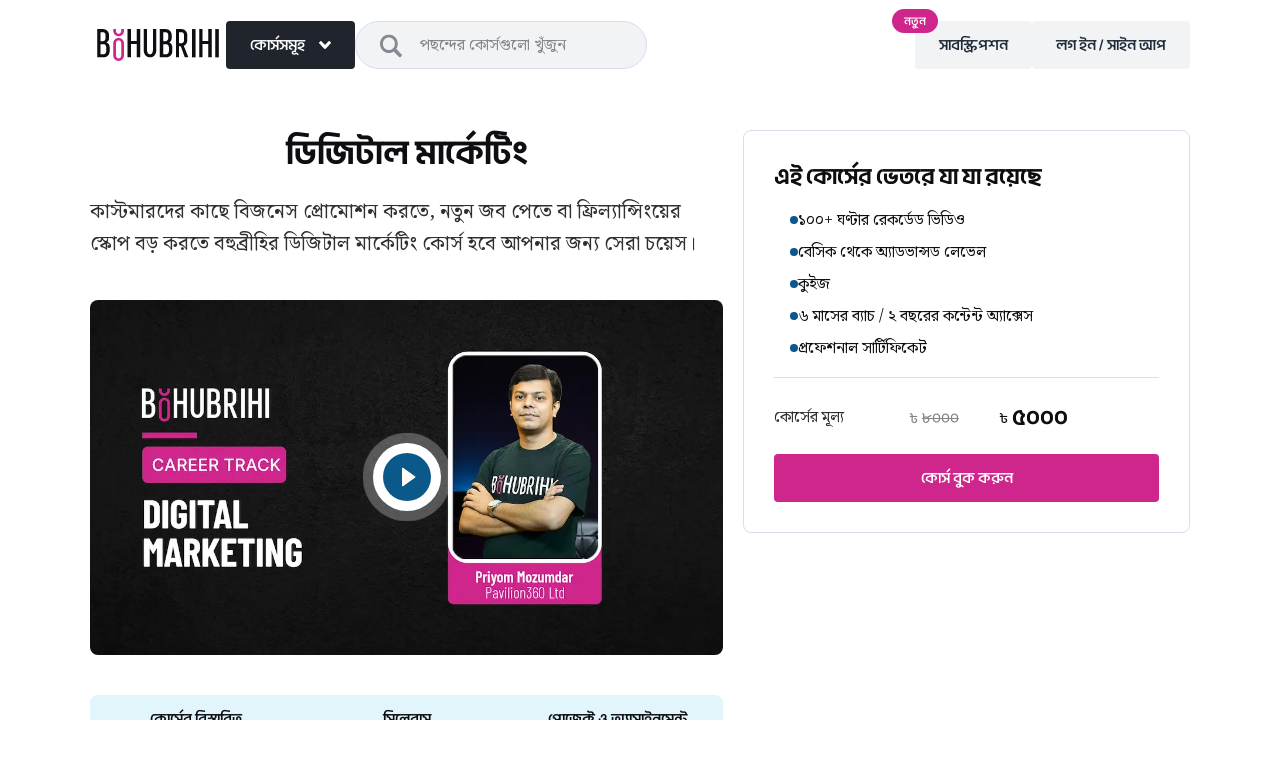

--- FILE ---
content_type: text/html; charset=utf-8
request_url: https://bohubrihi.com/product-category/digital-marketing
body_size: 37359
content:
<!DOCTYPE html><html lang="bn"><head><meta charSet="utf-8"/><meta name="viewport" content="width=device-width"/><link rel="shortcut icon" href="/favicon/favicon.ico"/><link rel="apple-touch-icon" sizes="180x180" href="/favicon/apple-touch-icon.png"/><link rel="icon" type="image/png" sizes="32x32" href="/favicon/favicon-32x32.png"/><link rel="icon" type="image/png" sizes="16x16" href="/favicon/favicon-16x16.png"/><link rel="mask-icon" href="/favicon/safari-pinned-tab.svg" color="#5bbad5"/><title>ডিজিটাল মার্কেটিং</title><meta name="description" content="সফল ক্যারিয়ারের শুরু বহুব্রীহি থেকেই!"/><meta name="keywords" content=""/><meta property="og:title" content="ডিজিটাল মার্কেটিং"/><meta property="og:description" content="সফল ক্যারিয়ারের শুরু বহুব্রীহি থেকেই!"/><meta property="og:type" content="website"/><meta property="og:locale" content="en_US"/><meta property="og:url" content="https://bohubrihi.com/"/><meta property="og:site_name" content="Bohubrihi"/><meta property="og:image" content="https://res.cloudinary.com/cross-border-education-technologies-pte-ltd/image/upload/v1707648415/d6ipdr4gpm4t6ovkb6v9.jpg"/><meta property="og:image:width" content="1920"/><meta property="og:image:height" content="1080"/><meta name="twitter:title" content="ডিজিটাল মার্কেটিং"/><meta name="twitter:description" content="সফল ক্যারিয়ারের শুরু বহুব্রীহি থেকেই!"/><meta name="twitter:image" content="https://res.cloudinary.com/cross-border-education-technologies-pte-ltd/image/upload/v1707648415/d6ipdr4gpm4t6ovkb6v9.jpg"/><meta name="twitter:card" content="summary_large_image"/><link rel="shortcut icon" href="/favicon/favicon.ico"/><link rel="apple-touch-icon" sizes="180x180" href="/favicon/apple-touch-icon.png"/><link rel="icon" type="image/png" sizes="32x32" href="/favicon/favicon-32x32.png"/><link rel="icon" type="image/png" sizes="16x16" href="/favicon/favicon-16x16.png"/><link rel="mask-icon" href="/favicon/safari-pinned-tab.svg" color="#5bbad5"/><meta name="msapplication-TileColor" content="#da532c"/><meta name="theme-color" content="#ffffff"/><meta http-equiv="Content-Security-Policy" content="upgrade-insecure-requests"/><link rel="preload" as="image" imageSrcSet="/_next/image?url=https%3A%2F%2Fres.cloudinary.com%2Fcross-border-education-technologies-pte-ltd%2Fimage%2Fupload%2Fv1707648525%2Fd7g0hmyfna1hxirjby5e.jpg&amp;w=1080&amp;q=75 1x, /_next/image?url=https%3A%2F%2Fres.cloudinary.com%2Fcross-border-education-technologies-pte-ltd%2Fimage%2Fupload%2Fv1707648525%2Fd7g0hmyfna1hxirjby5e.jpg&amp;w=1920&amp;q=75 2x"/><meta name="next-head-count" content="32"/><link rel="preconnect" href="https://fonts.googleapis.com"/><link rel="preconnect" href="https://fonts.gstatic.com" crossorigin="anonymous"/><style>
body {
  display: block;
}
#globalLoader {
  position: fixed;
  z-index: 1700;
  top: 50%;
  left: 50%;
  transform: translate(-50%, -50%);
  background-color: #fff;
  display: flex;
  left: 0,
  right: 0;
  width: 100%;
  height: 100%;
  justify-content: center;
  align-items: center;
}
.loader {
  display: inline-block;
  position: relative;
  width: 80px;
  height: 80px;
}
.loader div {
  position: absolute;
  width: 16px;
  height: 16px;
  border-radius: 50%;
  background: #ce268c;
  animation: loader 1.2s linear infinite;
}
.loader div:nth-child(1) {
  top: 8px;
  left: 8px;
  animation-delay: 0s;
}
.loader div:nth-child(2) {
  top: 8px;
  left: 32px;
  animation-delay: -0.4s;
}
.loader div:nth-child(3) {
  top: 8px;
  left: 56px;
  animation-delay: -0.8s;
}
.loader div:nth-child(4) {
  top: 32px;
  left: 8px;
  animation-delay: -0.4s;
}
.loader div:nth-child(5) {
  top: 32px;
  left: 32px;
  animation-delay: -0.8s;
}
.loader div:nth-child(6) {
  top: 32px;
  left: 56px;
  animation-delay: -1.2s;
}
.loader div:nth-child(7) {
  top: 56px;
  left: 8px;
  animation-delay: -0.8s;
}
.loader div:nth-child(8) {
  top: 56px;
  left: 32px;
  animation-delay: -1.2s;
}
.loader div:nth-child(9) {
  top: 56px;
  left: 56px;
  animation-delay: -1.6s;
}
@keyframes loader {
  0%,
  100% {
    opacity: 1;
  }
  50% {
    opacity: 0.5;
  }
}
</style><link rel="preconnect" href="https://fonts.gstatic.com" crossorigin /><link rel="preload" href="/_next/static/media/e4af272ccee01ff0.p.woff2" as="font" type="font/woff2" crossorigin="anonymous"/><link rel="preload" href="/_next/static/media/dca28f109021a694.p.woff2" as="font" type="font/woff2" crossorigin="anonymous"/><link rel="preload" href="/_next/static/css/2ff979fc45530863.css" as="style"/><link rel="stylesheet" href="/_next/static/css/2ff979fc45530863.css" data-n-g=""/><link rel="preload" href="/_next/static/css/aaa6671055544756.css" as="style"/><link rel="stylesheet" href="/_next/static/css/aaa6671055544756.css" data-n-p=""/><link rel="preload" href="/_next/static/css/2cc84ecf442873d4.css" as="style"/><link rel="stylesheet" href="/_next/static/css/2cc84ecf442873d4.css" data-n-p=""/><link rel="preload" href="/_next/static/css/a9e49c1730135195.css" as="style"/><link rel="stylesheet" href="/_next/static/css/a9e49c1730135195.css"/><link rel="preload" href="/_next/static/css/72902623a78a2064.css" as="style"/><link rel="stylesheet" href="/_next/static/css/72902623a78a2064.css"/><noscript data-n-css=""></noscript><script defer="" nomodule="" src="/_next/static/chunks/polyfills-c67a75d1b6f99dc8.js"></script><script defer="" src="/_next/static/chunks/8141-234db01fa4b7564d.js"></script><script defer="" src="/_next/static/chunks/6881.744b2f0da8237357.js"></script><script defer="" src="/_next/static/chunks/3699.d31989f0e600e9c5.js"></script><script src="/_next/static/chunks/webpack-a29a87a4535a3604.js" defer=""></script><script src="/_next/static/chunks/framework-1f1fb5c07f2be279.js" defer=""></script><script src="/_next/static/chunks/main-33f3d869faf817fd.js" defer=""></script><script src="/_next/static/chunks/pages/_app-3ea21e3f1c9a1cac.js" defer=""></script><script src="/_next/static/chunks/25aed1fe-bf42ca2fb2b6a0ed.js" defer=""></script><script src="/_next/static/chunks/1003-c09f2ac931678633.js" defer=""></script><script src="/_next/static/chunks/2322-5eebc0730a24257f.js" defer=""></script><script src="/_next/static/chunks/1664-2b52e92be762ebe6.js" defer=""></script><script src="/_next/static/chunks/5675-9e0321180efc6733.js" defer=""></script><script src="/_next/static/chunks/4596-d41820d88cd554ba.js" defer=""></script><script src="/_next/static/chunks/1033-9b57b10d71141356.js" defer=""></script><script src="/_next/static/chunks/2004-6666ad89875b0d2e.js" defer=""></script><script src="/_next/static/chunks/6066-60e004363fd2180b.js" defer=""></script><script src="/_next/static/chunks/8824-0defc48c9fae6022.js" defer=""></script><script src="/_next/static/chunks/7527-a9208826dd061907.js" defer=""></script><script src="/_next/static/chunks/5045-ddfa9da60b235d58.js" defer=""></script><script src="/_next/static/chunks/3787-3712372b6ef27c8b.js" defer=""></script><script src="/_next/static/chunks/2453-2e259ba860e2d23d.js" defer=""></script><script src="/_next/static/chunks/8893-7d3003e1cd5c50a5.js" defer=""></script><script src="/_next/static/chunks/6875-4b3c5a113cfe478c.js" defer=""></script><script src="/_next/static/chunks/8857-cb4c2bc74228f30f.js" defer=""></script><script src="/_next/static/chunks/3271-42393b38bbb55ca7.js" defer=""></script><script src="/_next/static/chunks/1036-6e4da9ecd3a4df72.js" defer=""></script><script src="/_next/static/chunks/6267-bad1d22b9147fd0f.js" defer=""></script><script src="/_next/static/chunks/99-c1d45801db874069.js" defer=""></script><script src="/_next/static/chunks/pages/%5BcourseType%5D/%5Bslug%5D-6050469eeee3dfd0.js" defer=""></script><script src="/_next/static/lagWwUOkLfipG_i_UcEGE/_buildManifest.js" defer=""></script><script src="/_next/static/lagWwUOkLfipG_i_UcEGE/_ssgManifest.js" defer=""></script><style id="__jsx-796923452">html{font-family:'__Noto_Serif_Bengali_d690cd', '__Noto_Serif_Bengali_Fallback_d690cd','__Inter_b42f4f', '__Inter_Fallback_b42f4f'}</style><style data-href="https://fonts.googleapis.com/css2?family=Barlow+Condensed:wght@400;600;700&family=Inter:wght@400;600;700&family=Noto+Serif+Bengali:wght@400;600;700&display=swap">@font-face{font-family:'Barlow Condensed';font-style:normal;font-weight:400;font-display:swap;src:url(https://fonts.gstatic.com/s/barlowcondensed/v13/HTx3L3I-JCGChYJ8VI-L6OO_au7B2xU.woff) format('woff')}@font-face{font-family:'Barlow Condensed';font-style:normal;font-weight:600;font-display:swap;src:url(https://fonts.gstatic.com/s/barlowcondensed/v13/HTxwL3I-JCGChYJ8VI-L6OO_au7B4873_3I.woff) format('woff')}@font-face{font-family:'Barlow Condensed';font-style:normal;font-weight:700;font-display:swap;src:url(https://fonts.gstatic.com/s/barlowcondensed/v13/HTxwL3I-JCGChYJ8VI-L6OO_au7B46r2_3I.woff) format('woff')}@font-face{font-family:'Inter';font-style:normal;font-weight:400;font-display:swap;src:url(https://fonts.gstatic.com/s/inter/v20/UcCO3FwrK3iLTeHuS_nVMrMxCp50SjIw2boKoduKmMEVuLyfMZs.woff) format('woff')}@font-face{font-family:'Inter';font-style:normal;font-weight:600;font-display:swap;src:url(https://fonts.gstatic.com/s/inter/v20/UcCO3FwrK3iLTeHuS_nVMrMxCp50SjIw2boKoduKmMEVuGKYMZs.woff) format('woff')}@font-face{font-family:'Inter';font-style:normal;font-weight:700;font-display:swap;src:url(https://fonts.gstatic.com/s/inter/v20/UcCO3FwrK3iLTeHuS_nVMrMxCp50SjIw2boKoduKmMEVuFuYMZs.woff) format('woff')}@font-face{font-family:'Noto Serif Bengali';font-style:normal;font-weight:400;font-stretch:normal;font-display:swap;src:url(https://fonts.gstatic.com/s/notoserifbengali/v31/hYkuPvggTvnzO14VSXltirUdnnkt1pwmWrprmO7RjE0a5BtdATYU1crFaM_5JfcAHnqk.woff) format('woff')}@font-face{font-family:'Noto Serif Bengali';font-style:normal;font-weight:600;font-stretch:normal;font-display:swap;src:url(https://fonts.gstatic.com/s/notoserifbengali/v31/hYkuPvggTvnzO14VSXltirUdnnkt1pwmWrprmO7RjE0a5BtdATYU1crFaM_5JffeGXqk.woff) format('woff')}@font-face{font-family:'Noto Serif Bengali';font-style:normal;font-weight:700;font-stretch:normal;font-display:swap;src:url(https://fonts.gstatic.com/s/notoserifbengali/v31/hYkuPvggTvnzO14VSXltirUdnnkt1pwmWrprmO7RjE0a5BtdATYU1crFaM_5JffnGXqk.woff) format('woff')}@font-face{font-family:'Barlow Condensed';font-style:normal;font-weight:400;font-display:swap;src:url(https://fonts.gstatic.com/s/barlowcondensed/v13/HTx3L3I-JCGChYJ8VI-L6OO_au7B6x7T2lv0tKk7aw.woff2) format('woff2');unicode-range:U+0102-0103,U+0110-0111,U+0128-0129,U+0168-0169,U+01A0-01A1,U+01AF-01B0,U+0300-0301,U+0303-0304,U+0308-0309,U+0323,U+0329,U+1EA0-1EF9,U+20AB}@font-face{font-family:'Barlow Condensed';font-style:normal;font-weight:400;font-display:swap;src:url(https://fonts.gstatic.com/s/barlowcondensed/v13/HTx3L3I-JCGChYJ8VI-L6OO_au7B6x_T2lv0tKk7aw.woff2) format('woff2');unicode-range:U+0100-02BA,U+02BD-02C5,U+02C7-02CC,U+02CE-02D7,U+02DD-02FF,U+0304,U+0308,U+0329,U+1D00-1DBF,U+1E00-1E9F,U+1EF2-1EFF,U+2020,U+20A0-20AB,U+20AD-20C0,U+2113,U+2C60-2C7F,U+A720-A7FF}@font-face{font-family:'Barlow Condensed';font-style:normal;font-weight:400;font-display:swap;src:url(https://fonts.gstatic.com/s/barlowcondensed/v13/HTx3L3I-JCGChYJ8VI-L6OO_au7B6xHT2lv0tKk.woff2) format('woff2');unicode-range:U+0000-00FF,U+0131,U+0152-0153,U+02BB-02BC,U+02C6,U+02DA,U+02DC,U+0304,U+0308,U+0329,U+2000-206F,U+20AC,U+2122,U+2191,U+2193,U+2212,U+2215,U+FEFF,U+FFFD}@font-face{font-family:'Barlow Condensed';font-style:normal;font-weight:600;font-display:swap;src:url(https://fonts.gstatic.com/s/barlowcondensed/v13/HTxwL3I-JCGChYJ8VI-L6OO_au7B4873z3nWuYMBYrp0xg.woff2) format('woff2');unicode-range:U+0102-0103,U+0110-0111,U+0128-0129,U+0168-0169,U+01A0-01A1,U+01AF-01B0,U+0300-0301,U+0303-0304,U+0308-0309,U+0323,U+0329,U+1EA0-1EF9,U+20AB}@font-face{font-family:'Barlow Condensed';font-style:normal;font-weight:600;font-display:swap;src:url(https://fonts.gstatic.com/s/barlowcondensed/v13/HTxwL3I-JCGChYJ8VI-L6OO_au7B4873z3jWuYMBYrp0xg.woff2) format('woff2');unicode-range:U+0100-02BA,U+02BD-02C5,U+02C7-02CC,U+02CE-02D7,U+02DD-02FF,U+0304,U+0308,U+0329,U+1D00-1DBF,U+1E00-1E9F,U+1EF2-1EFF,U+2020,U+20A0-20AB,U+20AD-20C0,U+2113,U+2C60-2C7F,U+A720-A7FF}@font-face{font-family:'Barlow Condensed';font-style:normal;font-weight:600;font-display:swap;src:url(https://fonts.gstatic.com/s/barlowcondensed/v13/HTxwL3I-JCGChYJ8VI-L6OO_au7B4873z3bWuYMBYro.woff2) format('woff2');unicode-range:U+0000-00FF,U+0131,U+0152-0153,U+02BB-02BC,U+02C6,U+02DA,U+02DC,U+0304,U+0308,U+0329,U+2000-206F,U+20AC,U+2122,U+2191,U+2193,U+2212,U+2215,U+FEFF,U+FFFD}@font-face{font-family:'Barlow Condensed';font-style:normal;font-weight:700;font-display:swap;src:url(https://fonts.gstatic.com/s/barlowcondensed/v13/HTxwL3I-JCGChYJ8VI-L6OO_au7B46r2z3nWuYMBYrp0xg.woff2) format('woff2');unicode-range:U+0102-0103,U+0110-0111,U+0128-0129,U+0168-0169,U+01A0-01A1,U+01AF-01B0,U+0300-0301,U+0303-0304,U+0308-0309,U+0323,U+0329,U+1EA0-1EF9,U+20AB}@font-face{font-family:'Barlow Condensed';font-style:normal;font-weight:700;font-display:swap;src:url(https://fonts.gstatic.com/s/barlowcondensed/v13/HTxwL3I-JCGChYJ8VI-L6OO_au7B46r2z3jWuYMBYrp0xg.woff2) format('woff2');unicode-range:U+0100-02BA,U+02BD-02C5,U+02C7-02CC,U+02CE-02D7,U+02DD-02FF,U+0304,U+0308,U+0329,U+1D00-1DBF,U+1E00-1E9F,U+1EF2-1EFF,U+2020,U+20A0-20AB,U+20AD-20C0,U+2113,U+2C60-2C7F,U+A720-A7FF}@font-face{font-family:'Barlow Condensed';font-style:normal;font-weight:700;font-display:swap;src:url(https://fonts.gstatic.com/s/barlowcondensed/v13/HTxwL3I-JCGChYJ8VI-L6OO_au7B46r2z3bWuYMBYro.woff2) format('woff2');unicode-range:U+0000-00FF,U+0131,U+0152-0153,U+02BB-02BC,U+02C6,U+02DA,U+02DC,U+0304,U+0308,U+0329,U+2000-206F,U+20AC,U+2122,U+2191,U+2193,U+2212,U+2215,U+FEFF,U+FFFD}@font-face{font-family:'Inter';font-style:normal;font-weight:400;font-display:swap;src:url(https://fonts.gstatic.com/s/inter/v20/UcC73FwrK3iLTeHuS_nVMrMxCp50SjIa2JL7W0Q5n-wU.woff2) format('woff2');unicode-range:U+0460-052F,U+1C80-1C8A,U+20B4,U+2DE0-2DFF,U+A640-A69F,U+FE2E-FE2F}@font-face{font-family:'Inter';font-style:normal;font-weight:400;font-display:swap;src:url(https://fonts.gstatic.com/s/inter/v20/UcC73FwrK3iLTeHuS_nVMrMxCp50SjIa0ZL7W0Q5n-wU.woff2) format('woff2');unicode-range:U+0301,U+0400-045F,U+0490-0491,U+04B0-04B1,U+2116}@font-face{font-family:'Inter';font-style:normal;font-weight:400;font-display:swap;src:url(https://fonts.gstatic.com/s/inter/v20/UcC73FwrK3iLTeHuS_nVMrMxCp50SjIa2ZL7W0Q5n-wU.woff2) format('woff2');unicode-range:U+1F00-1FFF}@font-face{font-family:'Inter';font-style:normal;font-weight:400;font-display:swap;src:url(https://fonts.gstatic.com/s/inter/v20/UcC73FwrK3iLTeHuS_nVMrMxCp50SjIa1pL7W0Q5n-wU.woff2) format('woff2');unicode-range:U+0370-0377,U+037A-037F,U+0384-038A,U+038C,U+038E-03A1,U+03A3-03FF}@font-face{font-family:'Inter';font-style:normal;font-weight:400;font-display:swap;src:url(https://fonts.gstatic.com/s/inter/v20/UcC73FwrK3iLTeHuS_nVMrMxCp50SjIa2pL7W0Q5n-wU.woff2) format('woff2');unicode-range:U+0102-0103,U+0110-0111,U+0128-0129,U+0168-0169,U+01A0-01A1,U+01AF-01B0,U+0300-0301,U+0303-0304,U+0308-0309,U+0323,U+0329,U+1EA0-1EF9,U+20AB}@font-face{font-family:'Inter';font-style:normal;font-weight:400;font-display:swap;src:url(https://fonts.gstatic.com/s/inter/v20/UcC73FwrK3iLTeHuS_nVMrMxCp50SjIa25L7W0Q5n-wU.woff2) format('woff2');unicode-range:U+0100-02BA,U+02BD-02C5,U+02C7-02CC,U+02CE-02D7,U+02DD-02FF,U+0304,U+0308,U+0329,U+1D00-1DBF,U+1E00-1E9F,U+1EF2-1EFF,U+2020,U+20A0-20AB,U+20AD-20C0,U+2113,U+2C60-2C7F,U+A720-A7FF}@font-face{font-family:'Inter';font-style:normal;font-weight:400;font-display:swap;src:url(https://fonts.gstatic.com/s/inter/v20/UcC73FwrK3iLTeHuS_nVMrMxCp50SjIa1ZL7W0Q5nw.woff2) format('woff2');unicode-range:U+0000-00FF,U+0131,U+0152-0153,U+02BB-02BC,U+02C6,U+02DA,U+02DC,U+0304,U+0308,U+0329,U+2000-206F,U+20AC,U+2122,U+2191,U+2193,U+2212,U+2215,U+FEFF,U+FFFD}@font-face{font-family:'Inter';font-style:normal;font-weight:600;font-display:swap;src:url(https://fonts.gstatic.com/s/inter/v20/UcC73FwrK3iLTeHuS_nVMrMxCp50SjIa2JL7W0Q5n-wU.woff2) format('woff2');unicode-range:U+0460-052F,U+1C80-1C8A,U+20B4,U+2DE0-2DFF,U+A640-A69F,U+FE2E-FE2F}@font-face{font-family:'Inter';font-style:normal;font-weight:600;font-display:swap;src:url(https://fonts.gstatic.com/s/inter/v20/UcC73FwrK3iLTeHuS_nVMrMxCp50SjIa0ZL7W0Q5n-wU.woff2) format('woff2');unicode-range:U+0301,U+0400-045F,U+0490-0491,U+04B0-04B1,U+2116}@font-face{font-family:'Inter';font-style:normal;font-weight:600;font-display:swap;src:url(https://fonts.gstatic.com/s/inter/v20/UcC73FwrK3iLTeHuS_nVMrMxCp50SjIa2ZL7W0Q5n-wU.woff2) format('woff2');unicode-range:U+1F00-1FFF}@font-face{font-family:'Inter';font-style:normal;font-weight:600;font-display:swap;src:url(https://fonts.gstatic.com/s/inter/v20/UcC73FwrK3iLTeHuS_nVMrMxCp50SjIa1pL7W0Q5n-wU.woff2) format('woff2');unicode-range:U+0370-0377,U+037A-037F,U+0384-038A,U+038C,U+038E-03A1,U+03A3-03FF}@font-face{font-family:'Inter';font-style:normal;font-weight:600;font-display:swap;src:url(https://fonts.gstatic.com/s/inter/v20/UcC73FwrK3iLTeHuS_nVMrMxCp50SjIa2pL7W0Q5n-wU.woff2) format('woff2');unicode-range:U+0102-0103,U+0110-0111,U+0128-0129,U+0168-0169,U+01A0-01A1,U+01AF-01B0,U+0300-0301,U+0303-0304,U+0308-0309,U+0323,U+0329,U+1EA0-1EF9,U+20AB}@font-face{font-family:'Inter';font-style:normal;font-weight:600;font-display:swap;src:url(https://fonts.gstatic.com/s/inter/v20/UcC73FwrK3iLTeHuS_nVMrMxCp50SjIa25L7W0Q5n-wU.woff2) format('woff2');unicode-range:U+0100-02BA,U+02BD-02C5,U+02C7-02CC,U+02CE-02D7,U+02DD-02FF,U+0304,U+0308,U+0329,U+1D00-1DBF,U+1E00-1E9F,U+1EF2-1EFF,U+2020,U+20A0-20AB,U+20AD-20C0,U+2113,U+2C60-2C7F,U+A720-A7FF}@font-face{font-family:'Inter';font-style:normal;font-weight:600;font-display:swap;src:url(https://fonts.gstatic.com/s/inter/v20/UcC73FwrK3iLTeHuS_nVMrMxCp50SjIa1ZL7W0Q5nw.woff2) format('woff2');unicode-range:U+0000-00FF,U+0131,U+0152-0153,U+02BB-02BC,U+02C6,U+02DA,U+02DC,U+0304,U+0308,U+0329,U+2000-206F,U+20AC,U+2122,U+2191,U+2193,U+2212,U+2215,U+FEFF,U+FFFD}@font-face{font-family:'Inter';font-style:normal;font-weight:700;font-display:swap;src:url(https://fonts.gstatic.com/s/inter/v20/UcC73FwrK3iLTeHuS_nVMrMxCp50SjIa2JL7W0Q5n-wU.woff2) format('woff2');unicode-range:U+0460-052F,U+1C80-1C8A,U+20B4,U+2DE0-2DFF,U+A640-A69F,U+FE2E-FE2F}@font-face{font-family:'Inter';font-style:normal;font-weight:700;font-display:swap;src:url(https://fonts.gstatic.com/s/inter/v20/UcC73FwrK3iLTeHuS_nVMrMxCp50SjIa0ZL7W0Q5n-wU.woff2) format('woff2');unicode-range:U+0301,U+0400-045F,U+0490-0491,U+04B0-04B1,U+2116}@font-face{font-family:'Inter';font-style:normal;font-weight:700;font-display:swap;src:url(https://fonts.gstatic.com/s/inter/v20/UcC73FwrK3iLTeHuS_nVMrMxCp50SjIa2ZL7W0Q5n-wU.woff2) format('woff2');unicode-range:U+1F00-1FFF}@font-face{font-family:'Inter';font-style:normal;font-weight:700;font-display:swap;src:url(https://fonts.gstatic.com/s/inter/v20/UcC73FwrK3iLTeHuS_nVMrMxCp50SjIa1pL7W0Q5n-wU.woff2) format('woff2');unicode-range:U+0370-0377,U+037A-037F,U+0384-038A,U+038C,U+038E-03A1,U+03A3-03FF}@font-face{font-family:'Inter';font-style:normal;font-weight:700;font-display:swap;src:url(https://fonts.gstatic.com/s/inter/v20/UcC73FwrK3iLTeHuS_nVMrMxCp50SjIa2pL7W0Q5n-wU.woff2) format('woff2');unicode-range:U+0102-0103,U+0110-0111,U+0128-0129,U+0168-0169,U+01A0-01A1,U+01AF-01B0,U+0300-0301,U+0303-0304,U+0308-0309,U+0323,U+0329,U+1EA0-1EF9,U+20AB}@font-face{font-family:'Inter';font-style:normal;font-weight:700;font-display:swap;src:url(https://fonts.gstatic.com/s/inter/v20/UcC73FwrK3iLTeHuS_nVMrMxCp50SjIa25L7W0Q5n-wU.woff2) format('woff2');unicode-range:U+0100-02BA,U+02BD-02C5,U+02C7-02CC,U+02CE-02D7,U+02DD-02FF,U+0304,U+0308,U+0329,U+1D00-1DBF,U+1E00-1E9F,U+1EF2-1EFF,U+2020,U+20A0-20AB,U+20AD-20C0,U+2113,U+2C60-2C7F,U+A720-A7FF}@font-face{font-family:'Inter';font-style:normal;font-weight:700;font-display:swap;src:url(https://fonts.gstatic.com/s/inter/v20/UcC73FwrK3iLTeHuS_nVMrMxCp50SjIa1ZL7W0Q5nw.woff2) format('woff2');unicode-range:U+0000-00FF,U+0131,U+0152-0153,U+02BB-02BC,U+02C6,U+02DA,U+02DC,U+0304,U+0308,U+0329,U+2000-206F,U+20AC,U+2122,U+2191,U+2193,U+2212,U+2215,U+FEFF,U+FFFD}@font-face{font-family:'Noto Serif Bengali';font-style:normal;font-weight:400;font-stretch:100%;font-display:swap;src:url(https://fonts.gstatic.com/s/notoserifbengali/v31/hYkhPvggTvnzO14VSXltirUdnnkt1pwmWrprmO7RjE0a5BtdKyg8JDBa28jUJA.woff2) format('woff2');unicode-range:U+0951-0952,U+0964-0965,U+0980-09FE,U+1CD0,U+1CD2,U+1CD5-1CD6,U+1CD8,U+1CE1,U+1CEA,U+1CED,U+1CF2,U+1CF5-1CF7,U+200C-200D,U+20B9,U+25CC,U+A8F1}@font-face{font-family:'Noto Serif Bengali';font-style:normal;font-weight:400;font-stretch:100%;font-display:swap;src:url(https://fonts.gstatic.com/s/notoserifbengali/v31/hYkhPvggTvnzO14VSXltirUdnnkt1pwmWrprmO7RjE0a5BtdKzQ8JDBa28jUJA.woff2) format('woff2');unicode-range:U+0100-02BA,U+02BD-02C5,U+02C7-02CC,U+02CE-02D7,U+02DD-02FF,U+0304,U+0308,U+0329,U+1D00-1DBF,U+1E00-1E9F,U+1EF2-1EFF,U+2020,U+20A0-20AB,U+20AD-20C0,U+2113,U+2C60-2C7F,U+A720-A7FF}@font-face{font-family:'Noto Serif Bengali';font-style:normal;font-weight:400;font-stretch:100%;font-display:swap;src:url(https://fonts.gstatic.com/s/notoserifbengali/v31/hYkhPvggTvnzO14VSXltirUdnnkt1pwmWrprmO7RjE0a5BtdKzo8JDBa28g.woff2) format('woff2');unicode-range:U+0000-00FF,U+0131,U+0152-0153,U+02BB-02BC,U+02C6,U+02DA,U+02DC,U+0304,U+0308,U+0329,U+2000-206F,U+20AC,U+2122,U+2191,U+2193,U+2212,U+2215,U+FEFF,U+FFFD}@font-face{font-family:'Noto Serif Bengali';font-style:normal;font-weight:600;font-stretch:100%;font-display:swap;src:url(https://fonts.gstatic.com/s/notoserifbengali/v31/hYkhPvggTvnzO14VSXltirUdnnkt1pwmWrprmO7RjE0a5BtdKyg8JDBa28jUJA.woff2) format('woff2');unicode-range:U+0951-0952,U+0964-0965,U+0980-09FE,U+1CD0,U+1CD2,U+1CD5-1CD6,U+1CD8,U+1CE1,U+1CEA,U+1CED,U+1CF2,U+1CF5-1CF7,U+200C-200D,U+20B9,U+25CC,U+A8F1}@font-face{font-family:'Noto Serif Bengali';font-style:normal;font-weight:600;font-stretch:100%;font-display:swap;src:url(https://fonts.gstatic.com/s/notoserifbengali/v31/hYkhPvggTvnzO14VSXltirUdnnkt1pwmWrprmO7RjE0a5BtdKzQ8JDBa28jUJA.woff2) format('woff2');unicode-range:U+0100-02BA,U+02BD-02C5,U+02C7-02CC,U+02CE-02D7,U+02DD-02FF,U+0304,U+0308,U+0329,U+1D00-1DBF,U+1E00-1E9F,U+1EF2-1EFF,U+2020,U+20A0-20AB,U+20AD-20C0,U+2113,U+2C60-2C7F,U+A720-A7FF}@font-face{font-family:'Noto Serif Bengali';font-style:normal;font-weight:600;font-stretch:100%;font-display:swap;src:url(https://fonts.gstatic.com/s/notoserifbengali/v31/hYkhPvggTvnzO14VSXltirUdnnkt1pwmWrprmO7RjE0a5BtdKzo8JDBa28g.woff2) format('woff2');unicode-range:U+0000-00FF,U+0131,U+0152-0153,U+02BB-02BC,U+02C6,U+02DA,U+02DC,U+0304,U+0308,U+0329,U+2000-206F,U+20AC,U+2122,U+2191,U+2193,U+2212,U+2215,U+FEFF,U+FFFD}@font-face{font-family:'Noto Serif Bengali';font-style:normal;font-weight:700;font-stretch:100%;font-display:swap;src:url(https://fonts.gstatic.com/s/notoserifbengali/v31/hYkhPvggTvnzO14VSXltirUdnnkt1pwmWrprmO7RjE0a5BtdKyg8JDBa28jUJA.woff2) format('woff2');unicode-range:U+0951-0952,U+0964-0965,U+0980-09FE,U+1CD0,U+1CD2,U+1CD5-1CD6,U+1CD8,U+1CE1,U+1CEA,U+1CED,U+1CF2,U+1CF5-1CF7,U+200C-200D,U+20B9,U+25CC,U+A8F1}@font-face{font-family:'Noto Serif Bengali';font-style:normal;font-weight:700;font-stretch:100%;font-display:swap;src:url(https://fonts.gstatic.com/s/notoserifbengali/v31/hYkhPvggTvnzO14VSXltirUdnnkt1pwmWrprmO7RjE0a5BtdKzQ8JDBa28jUJA.woff2) format('woff2');unicode-range:U+0100-02BA,U+02BD-02C5,U+02C7-02CC,U+02CE-02D7,U+02DD-02FF,U+0304,U+0308,U+0329,U+1D00-1DBF,U+1E00-1E9F,U+1EF2-1EFF,U+2020,U+20A0-20AB,U+20AD-20C0,U+2113,U+2C60-2C7F,U+A720-A7FF}@font-face{font-family:'Noto Serif Bengali';font-style:normal;font-weight:700;font-stretch:100%;font-display:swap;src:url(https://fonts.gstatic.com/s/notoserifbengali/v31/hYkhPvggTvnzO14VSXltirUdnnkt1pwmWrprmO7RjE0a5BtdKzo8JDBa28g.woff2) format('woff2');unicode-range:U+0000-00FF,U+0131,U+0152-0153,U+02BB-02BC,U+02C6,U+02DA,U+02DC,U+0304,U+0308,U+0329,U+2000-206F,U+20AC,U+2122,U+2191,U+2193,U+2212,U+2215,U+FEFF,U+FFFD}</style></head><body><div id="globalLoader"><div class="loader"><div></div><div></div><div></div><div></div><div></div><div></div><div></div><div></div><div></div></div></div><div id="__next"><div class="theme--light"><style id="holderStyle">
                    *, *::before, *::after {
                        transition: none!important;
                    }
                    </style><div style="visibility:hidden"><style>
    #nprogress {
      pointer-events: none;
    }
    #nprogress .bar {
      background: #CF278D;
      position: fixed;
      z-index: 9999;
      top: 0;
      left: 0;
      width: 100%;
      height: 3px;
    }
    #nprogress .peg {
      display: block;
      position: absolute;
      right: 0px;
      width: 100px;
      height: 100%;
      box-shadow: 0 0 10px #CF278D, 0 0 5px #CF278D;
      opacity: 1;
      -webkit-transform: rotate(3deg) translate(0px, -4px);
      -ms-transform: rotate(3deg) translate(0px, -4px);
      transform: rotate(3deg) translate(0px, -4px);
    }
    #nprogress .spinner {
      display: block;
      position: fixed;
      z-index: 1031;
      top: 15px;
      right: 15px;
    }
    #nprogress .spinner-icon {
      width: 18px;
      height: 18px;
      box-sizing: border-box;
      border: solid 2px transparent;
      border-top-color: #CF278D;
      border-left-color: #CF278D;
      border-radius: 50%;
      -webkit-animation: nprogresss-spinner 400ms linear infinite;
      animation: nprogress-spinner 400ms linear infinite;
    }
    .nprogress-custom-parent {
      overflow: hidden;
      position: relative;
    }
    .nprogress-custom-parent #nprogress .spinner,
    .nprogress-custom-parent #nprogress .bar {
      position: absolute;
    }
    @-webkit-keyframes nprogress-spinner {
      0% {
        -webkit-transform: rotate(0deg);
      }
      100% {
        -webkit-transform: rotate(360deg);
      }
    }
    @keyframes nprogress-spinner {
      0% {
        transform: rotate(0deg);
      }
      100% {
        transform: rotate(360deg);
      }
    }
  </style><main><div class=""><div class="Layout_header_wrapper__jmmMn"><!--$--><header class="Header_header__a1xqX d-flex align-items-center py-2"><div class="container"><div class="d-flex align-items-center undefined"><div class="Header_hamburger_menu__R49Vm"><svg width="18" height="13" viewBox="0 0 18 13" fill="none" xmlns="http://www.w3.org/2000/svg"><path fill-rule="evenodd" clip-rule="evenodd" d="M1 2.82422C0.45 2.82422 0 2.37422 0 1.82422C0 1.27422 0.45 0.824219 1 0.824219H17C17.55 0.824219 18 1.27422 18 1.82422C18 2.37422 17.55 2.82422 17 2.82422H1ZM1 7.82422H17C17.55 7.82422 18 7.37422 18 6.82422C18 6.27422 17.55 5.82422 17 5.82422H1C0.45 5.82422 0 6.27422 0 6.82422C0 7.37422 0.45 7.82422 1 7.82422ZM1 12.8242H17C17.55 12.8242 18 12.3742 18 11.8242C18 11.2742 17.55 10.8242 17 10.8242H1C0.45 10.8242 0 11.2742 0 11.8242C0 12.3742 0.45 12.8242 1 12.8242Z" fill="#1E1E1E"></path></svg></div><div class="d-flex align-items-center Header_header_left__Ms_1o"><a class="d-flex Header_brand_logo__nsMzz" href="/"><svg width="136" height="46" viewBox="0 0 136 46" fill="none" xmlns="http://www.w3.org/2000/svg"><g clip-path="url(#clip0_1191_16412)"><path d="M18.8414 22.2755C18.2737 21.4126 17.4402 20.753 16.4641 20.394C18.1813 19.6038 19.0399 18.147 19.0399 16.0236V13.2416C19.0399 11.4497 18.456 9.97142 17.2883 8.80668C16.2839 7.81398 14.9514 7.21189 13.5346 7.11064C13.2635 7.08337 12.9912 7.06992 12.7186 7.07032H7.15625V35.352H13.347C15.2292 35.352 16.7524 34.7669 17.9166 33.5968C19.0807 32.4276 19.6655 30.9385 19.6655 29.1403V25.3397C19.6985 24.2608 19.412 23.1959 18.8414 22.2755ZM14.8022 10.9865C15.3462 11.5456 15.6182 12.3439 15.6182 13.3787V15.9134C15.6182 16.9482 15.3462 17.7465 14.8022 18.3029C14.5122 18.5868 14.1655 18.8079 13.7844 18.9523C13.4032 19.0967 12.9958 19.1611 12.5881 19.1415H10.5671V10.1372H12.5881C12.9956 10.1171 13.403 10.181 13.7841 10.3249C14.1653 10.4688 14.512 10.6896 14.8022 10.9731V10.9865ZM16.2547 29.0274C16.2547 30.0614 15.9826 30.8677 15.4387 31.4465C15.1517 31.7357 14.8061 31.9616 14.4245 32.1094C14.0429 32.2571 13.6339 32.3234 13.2246 32.3039H10.5671V22.1922H13.2191C13.6287 22.1732 14.0377 22.24 14.4193 22.3883C14.8008 22.5365 15.1464 22.7628 15.4332 23.0523C15.9772 23.6257 16.2492 24.4321 16.2492 25.4714L16.2547 29.0274Z" fill="#0E0E12"></path><path d="M81.4832 22.2755C80.9161 21.4121 80.0824 20.7523 79.1059 20.394C80.8195 19.602 81.6763 18.1443 81.6763 16.0209V13.2416C81.6763 11.4497 81.0924 9.97142 79.9246 8.80668C78.921 7.81456 77.5896 7.21252 76.1737 7.11064C75.9026 7.0834 75.6303 7.06994 75.3577 7.07032H69.8008V35.352H75.9888C77.871 35.352 79.3942 34.7669 80.5584 33.5968C81.7225 32.4276 82.3073 30.9385 82.3073 29.1403V25.3397C82.3403 24.2608 82.0538 23.1959 81.4832 22.2755ZM77.444 10.9865C77.988 11.5456 78.26 12.343 78.26 13.3787V15.9134C78.26 16.9482 77.988 17.7465 77.444 18.3029C77.154 18.5868 76.8074 18.8079 76.4262 18.9523C76.045 19.0966 75.6376 19.1611 75.2299 19.1415H73.2089V10.1372H75.2299C75.6374 10.1171 76.0448 10.181 76.426 10.3249C76.8071 10.4688 77.1538 10.6896 77.444 10.9731V10.9865ZM78.8965 29.0274C78.8965 30.0614 78.6245 30.8677 78.0805 31.4465C77.7935 31.7357 77.4479 31.9616 77.0663 32.1094C76.6847 32.2571 76.2758 32.3234 75.8664 32.3039H73.2144V22.1922H75.8664C76.2759 22.1732 76.6849 22.24 77.0665 22.3883C77.4481 22.5365 77.7936 22.7628 78.0805 23.0523C78.6245 23.6257 78.8965 24.4321 78.8965 25.4714V29.0274Z" fill="#0E0E12"></path><path d="M37.5605 7.07031H40.9252V19.0474H46.7841V7.07031H50.1487V35.352H46.7841V22.1116H40.9252V35.352H37.5605V7.07031Z" fill="#0E0E12"></path><path d="M109.137 7.07031H112.501V19.0474H118.358V7.07031H121.722V35.352H118.358V22.1116H112.501V35.352H109.137V7.07031Z" fill="#0E0E12"></path><path d="M53.7266 7.07031H57.0259V28.0356C57.0259 29.41 57.2979 30.4672 57.8419 31.2073C58.0793 31.556 58.4013 31.8403 58.7786 32.0343C59.1559 32.2282 59.5764 32.3255 60.0016 32.3174C60.4227 32.3209 60.8379 32.2189 61.2084 32.021C61.5789 31.8232 61.8927 31.5358 62.1205 31.1858C62.6645 30.4332 62.9365 29.3831 62.9365 28.0356V7.07031H66.2386V28.1619C66.2386 30.3122 65.661 32.0495 64.5059 33.3737C63.9544 34.0167 63.2633 34.5286 62.4839 34.8711C61.7045 35.2136 60.8569 35.378 60.0043 35.352C59.1501 35.3757 58.3012 35.2104 57.52 34.8681C56.7387 34.5259 56.0449 34.0152 55.4891 33.3737C54.3213 32.0548 53.7374 30.3176 53.7374 28.1619L53.7266 7.07031Z" fill="#0E0E12"></path><path d="M94.8122 35.352L90.7893 24.3317H89.1165V35.3654H85.8906V7.07031H91.3061C93.085 7.07031 94.5257 7.64999 95.6282 8.80936C96.7307 9.96872 97.282 11.4461 97.282 13.2416V18.147C97.3106 19.3757 96.9861 20.5872 96.3463 21.6412C95.7421 22.6181 94.8431 23.3833 93.7759 23.8291L98.3999 35.352H94.8122ZM89.1165 21.2541H91.1892C91.5772 21.2734 91.9649 21.2094 92.3255 21.0665C92.6861 20.9236 93.0111 20.7052 93.2781 20.4263C93.7977 19.8672 94.0561 19.0823 94.0561 18.0341V13.3653C94.0561 12.3305 93.7841 11.5322 93.2781 10.9758C93.0121 10.695 92.6875 10.4745 92.3269 10.3298C91.9662 10.185 91.5781 10.1193 91.1892 10.1372H89.1165V21.2541Z" fill="#0E0E12"></path><path d="M105.558 7.07031V35.352H101.979V7.07031H105.558Z" fill="#0E0E12"></path><path d="M128.82 7.07031V35.352H125.24V7.07031H128.82Z" fill="#0E0E12"></path><path d="M23.2461 21.6841C23.2461 19.9764 23.7475 18.5939 24.7503 17.5367C25.2446 17.0137 25.8465 16.6013 26.5155 16.3273C27.1845 16.0533 27.9052 15.924 28.629 15.9482C29.5979 15.9338 30.5525 16.1811 31.3898 16.6631C32.2079 17.1444 32.8688 17.8479 33.2938 18.6898C33.7638 19.6194 33.999 20.6477 33.9792 21.6867V33.1236C33.9792 34.851 33.4769 36.2442 32.4723 37.3032C31.9833 37.8242 31.387 38.2355 30.7236 38.5095C30.0601 38.7835 29.345 38.9139 28.6263 38.8917C27.9032 38.9148 27.1834 38.7847 26.5154 38.5103C25.8473 38.2358 25.2464 37.8233 24.753 37.3005C23.7502 36.2433 23.2488 34.8501 23.2488 33.1209L23.2461 21.6841ZM26.6896 35.5534C26.9175 35.845 27.2121 36.0791 27.5492 36.2365C27.8863 36.394 28.2563 36.4703 28.629 36.4592C28.9961 36.4673 29.36 36.3895 29.691 36.2321C30.0219 36.0746 30.3104 35.8421 30.533 35.5534C31.0226 34.9495 31.2683 34.1064 31.2701 33.0241V21.7701C31.2701 20.6949 31.0244 19.8581 30.533 19.2596C30.3079 18.9745 30.0186 18.7454 29.688 18.5904C29.3574 18.4355 28.9948 18.3591 28.629 18.3672C28.2577 18.3561 27.8889 18.431 27.5521 18.586C27.2154 18.7409 26.92 18.9716 26.6896 19.2596C26.2 19.8581 25.9552 20.6949 25.9552 21.7701V33.0134C25.9552 34.1011 26.2 34.9477 26.6896 35.5534Z" fill="#CE268C"></path><path d="M23.245 8.4494V7.10547H25.965V8.34457C25.965 9.41971 26.2098 10.2574 26.6994 10.8577C26.9246 11.1425 27.2141 11.3712 27.5447 11.5257C27.8753 11.6802 28.2378 11.7561 28.6034 11.7474C28.9746 11.7591 29.3433 11.6847 29.68 11.5302C30.0168 11.3757 30.3123 11.1454 30.5428 10.8577C31.0342 10.2682 31.2799 9.43226 31.2799 8.34995V7.11084H33.9999V8.45477C33.9999 10.1589 33.4985 11.5404 32.4958 12.5994C32.0007 13.1223 31.3983 13.5345 30.7289 13.8085C30.0594 14.0824 29.3385 14.2118 28.6143 14.188C27.6406 14.2034 26.6811 13.9552 25.8399 13.4703C25.0219 12.9901 24.3609 12.2876 23.9359 11.4464C23.4646 10.517 23.2276 9.4888 23.245 8.4494Z" fill="#CE268C"></path></g><defs><clipPath id="clip0_1191_16412"><rect width="136" height="46" fill="white"></rect></clipPath></defs></svg></a><div class="HeaderDropdown_header_dropdown__N4inD hidden-in-mobile"><div class="HeaderDropdown_dropdown_btn__5FQv4"><a target="_self" class="Button_btn__Mf7Sq Button_btn__variant_link__2pcjV Button_btn__color_dark__W5lJU Button_btn__size_large__OfROr" href="/courses">কোর্সসমূহ<span class="Button_btn__end_icon__Opp_H"><svg width="12" height="8" viewBox="0 0 12 8" fill="none" xmlns="http://www.w3.org/2000/svg"><path d="M11.7727 1.32481L10.699 0.231527C10.3958 -0.0771756 9.90318 -0.0771756 9.60007 0.231527L6.00006 3.8971L2.40005 0.231527C2.09687 -0.0771756 1.60423 -0.0771756 1.30112 0.231527L0.227386 1.32481C-0.0757952 1.63352 -0.0757952 2.13512 0.227386 2.44375L5.45688 7.76847C5.76006 8.07718 6.25269 8.07718 6.55581 7.76847L11.7727 2.44375C12.0758 2.13512 12.0758 1.63354 11.7727 1.32481H11.7727Z" fill="#fff"></path></svg></span></a><div class="HeaderDropdown_dropdown_body__qnWnZ"><ul class="HeaderDropdown_dropdown_list__WXsnR"></ul></div></div></div><div class="hidden-in-mobile"><div class="SearchDropdown_search_input__9ZW36 "><div class="Input_search__input_group__Qv_S4"><div class="Input_search__input_icon__Cc0zr"><svg width="22" height="23" fill="none" xmlns="http://www.w3.org/2000/svg" viewBox="0 0 22 23"><path d="m21.791 20.186-5.513-5.785c2.34-3.679 1.877-8.568-1.111-11.69C13.476.968 11.252 0 8.866 0s-4.61.968-6.277 2.71c-3.452 3.631-3.452 9.513 0 13.12 2.988 3.122 7.667 3.606 11.188 1.185l5.536 5.785a.664.664 0 0 0 .95 0l1.529-1.597c.277-.29.277-.75 0-1.017Zm-8.663-6.462c-2.34 2.444-6.162 2.444-8.524 0-2.34-2.445-2.34-6.439 0-8.907 2.34-2.445 6.161-2.445 8.524 0 2.34 2.468 2.34 6.462 0 8.907Z" fill="currentColor"></path></svg></div><input type="search" class="Input_form__input__6e_dj Input_form__input_search__eDmFq Input_form__input_large__m7018" placeholder="পছন্দের কোর্সগুলো খুঁজুন"/></div></div></div></div><div class="ml-auto undefined"><div class="d-flex align-items-center Header_header_action_group__cY8mr"><button type="button" class="Button_btn__Mf7Sq Button_btn__variant_contained__Qs_6T Button_btn__color_light__VDXJi Button_btn__size_large__OfROr">সাবস্ক্রিপশন<span class="Button_btn_badge__fR6Tr">নতুন</span></button><button type="button" class="Button_btn__Mf7Sq Button_btn__variant_contained__Qs_6T Button_btn__color_light__VDXJi Button_btn__size_large__OfROr hidden-in-mobile">লগ ইন / সাইন আপ</button></div></div></div></div><div class="Drawer_drawerWrapper__H8qlr  Drawer_drawerWrapperHidden__t05DH" style="top:90px"><div class="Drawer_overlay__mk4_Q Drawer_overlayHidden__eU5KW false" aria-hidden="true" style="top:90px"></div><div tabindex="-1" class="Drawer_drawer__jvJ5x false Drawer_hidden__HZt51  Drawer_left__H4xiG" style="top:90px"><span class="Drawer_drawerClose__C6QTt"><svg width="12" height="12" viewBox="0 0 12 12" fill="none" xmlns="http://www.w3.org/2000/svg"><path fill-rule="evenodd" clip-rule="evenodd" d="M0.108499 1.41024L1.41024 0.108499C1.53427 -0.0361664 1.76146 -0.0361664 1.90613 0.108499L5.99742 4.1998C7.3612 2.83602 8.7456 1.47228 10.1093 0.108499C10.2334 -0.0361664 10.4606 -0.0361664 10.6052 0.108499C11.0391 0.542381 11.4731 0.976388 11.907 1.41024C12.031 1.53427 12.031 1.76146 11.907 1.90613C10.5432 3.2699 9.15879 4.63365 7.79505 5.99742C9.15883 7.3612 10.5432 8.7456 11.907 10.1093C12.031 10.2334 12.031 10.4606 11.907 10.6052L10.6052 11.907C10.4606 12.031 10.2333 12.031 10.1093 11.907C8.74557 10.5432 7.36117 9.15879 5.99742 7.79505C4.63365 9.15883 3.2699 10.5432 1.90613 11.907C1.76146 12.031 1.53416 12.031 1.41024 11.907C0.976357 11.4731 0.54235 11.0391 0.108499 10.6052C-0.0361665 10.4606 -0.0361665 10.2333 0.108499 10.1093C1.47228 8.74557 2.83602 7.36117 4.1998 5.99742L0.108499 1.90613C-0.0361665 1.76146 -0.0361665 1.53416 0.108499 1.41024Z" fill="#9DA1A9"></path></svg></span><div class="Drawer_drawerInner__p6DuO"><div class="MobileMenu_mobile_menu_wrapper__EjN6j"><div class=""><div class="MobileMenu_mobile_menu_dropdown__B7wQx"><ul class="MobileMenu_dropdown_list__MXWoR"><li class="MobileMenu_has_children__buGd_"><a class="MobileMenu_menu_item__2bgvU" href="/courses">কোর্সসমূহ</a></li><li class="" id="login_logout"><a class="MobileMenu_menu_item__2bgvU" href="/[courseType]/[slug]">লগ ইন / সাইন আপ</a></li></ul></div></div><div class="MobileMenu_mobile_header_input_wrapper__2bLvP"><div class="SearchDropdown_search_input__9ZW36 SearchDropdown_search_input_mobile__eahd1"><div class="Input_search__input_group__Qv_S4"><div class="Input_search__input_icon__Cc0zr"><svg width="22" height="23" fill="none" xmlns="http://www.w3.org/2000/svg" viewBox="0 0 22 23"><path d="m21.791 20.186-5.513-5.785c2.34-3.679 1.877-8.568-1.111-11.69C13.476.968 11.252 0 8.866 0s-4.61.968-6.277 2.71c-3.452 3.631-3.452 9.513 0 13.12 2.988 3.122 7.667 3.606 11.188 1.185l5.536 5.785a.664.664 0 0 0 .95 0l1.529-1.597c.277-.29.277-.75 0-1.017Zm-8.663-6.462c-2.34 2.444-6.162 2.444-8.524 0-2.34-2.445-2.34-6.439 0-8.907 2.34-2.445 6.161-2.445 8.524 0 2.34 2.468 2.34 6.462 0 8.907Z" fill="currentColor"></path></svg></div><input type="search" class="Input_form__input__6e_dj Input_form__input_search__eDmFq Input_form__input_large__m7018" placeholder="পছন্দের কোর্সগুলো খুঁজুন"/></div></div></div></div></div></div></div></header><!--/$--></div><main class="Layout_layout__main__8JIz6" style="margin-top:revert-layer"><div class="container"><div class="grid"><div class="col-xs-12 col-md-12 col-lg-7 col-xl-7 col-xxl-8 single-course-left-column"><div class="hidden-in-mobile-lg"><div class="SingleCourseDetails_single_course_details__cLyFp"><div class="SingleCourseDetails_single_course_details__title__YNNUx" style="flex-direction:column"><h2 class="typography typography--h2 typography--primary">ডিজিটাল মার্কেটিং</h2></div><p class="typography typography--p typography--secondary typography__xs--14">কাস্টমারদের কাছে বিজনেস প্রোমোশন করতে, নতুন জব পেতে বা ফ্রিল্যান্সিংয়ের স্কোপ বড় করতে বহুব্রীহির ডিজিটাল মার্কেটিং কোর্স হবে আপনার জন্য সেরা চয়েস।</p><div class="VideoPlay_video__play__vcN11 url"><img alt="thumb" srcSet="/_next/image?url=https%3A%2F%2Fres.cloudinary.com%2Fcross-border-education-technologies-pte-ltd%2Fimage%2Fupload%2Fv1707648525%2Fd7g0hmyfna1hxirjby5e.jpg&amp;w=1080&amp;q=75 1x, /_next/image?url=https%3A%2F%2Fres.cloudinary.com%2Fcross-border-education-technologies-pte-ltd%2Fimage%2Fupload%2Fv1707648525%2Fd7g0hmyfna1hxirjby5e.jpg&amp;w=1920&amp;q=75 2x" src="/_next/image?url=https%3A%2F%2Fres.cloudinary.com%2Fcross-border-education-technologies-pte-ltd%2Fimage%2Fupload%2Fv1707648525%2Fd7g0hmyfna1hxirjby5e.jpg&amp;w=1920&amp;q=75" width="860" height="440" decoding="async" data-nimg="1" style="color:transparent"/><div class="VideoPlay_icon__wrapper__a6e9L VideoPlay_pulse__xOpzK"><svg width="68" height="68" fill="none" xmlns="http://www.w3.org/2000/svg" viewBox="0 0 68 68"><g filter="url(#a)"><circle cx="34" cy="34" r="34" fill="#fff"></circle></g><g filter="url(#b)"><circle cx="34" cy="34" r="24" fill="#0A598A"></circle></g><path d="M29 42.667V25.332c0-.557.63-.882 1.084-.558l12.135 8.668a.686.686 0 0 1 0 1.116l-12.135 8.667A.686.686 0 0 1 29 42.667Z" fill="#FFFCF8"></path><defs><filter id="a" x="-17.143" y="-17.143" width="102.286" height="102.286" filterUnits="userSpaceOnUse" color-interpolation-filters="sRGB"><feFlood flood-opacity="0" result="BackgroundImageFix"></feFlood><feGaussianBlur in="BackgroundImageFix" stdDeviation="8.571"></feGaussianBlur><feComposite in2="SourceAlpha" operator="in" result="effect1_backgroundBlur_2148_30880"></feComposite><feBlend in="SourceGraphic" in2="effect1_backgroundBlur_2148_30880" result="shape"></feBlend></filter><filter id="b" x="-7.143" y="-7.143" width="82.286" height="82.286" filterUnits="userSpaceOnUse" color-interpolation-filters="sRGB"><feFlood flood-opacity="0" result="BackgroundImageFix"></feFlood><feGaussianBlur in="BackgroundImageFix" stdDeviation="8.571"></feGaussianBlur><feComposite in2="SourceAlpha" operator="in" result="effect1_backgroundBlur_2148_30880"></feComposite><feBlend in="SourceGraphic" in2="effect1_backgroundBlur_2148_30880" result="shape"></feBlend></filter></defs></svg></div></div></div></div><div class="CourseTabSections_course_tab_section__eQifD"><div class="Sticky_sticky__position__sticky__QSLmp Sticky_sticky__color__transparent__7ncF0 CourseTabSections_scrollspy__wrapper__8oT8H hidden-in-mobile" style="top:90px;z-index:99"><div style="height:40px;background:#fff"></div><ul class="ScrollSpy_tabs__l1yIo"><li class=""><div>কোর্সের বিস্তারিত</div></li><li class=""><div>সিলেবাস</div></li><li class=""><div>প্রোজেক্ট ও অ্যাসাইনমেন্ট</div></li></ul><div style="height:40px;background-image:linear-gradient(0deg, rgb(255 255 255 / 0%) 0%, rgb(255 255 255 / 21%) 17%, rgb(255 255 255 / 39%) 40%, rgb(255 255 255) 100%)"></div></div><section id="course-details" class="CourseTabSections_course_details__kSrON"><div class="mb-15"><h3 class="typography typography--h3 typography--primary typography__xs--11 typography__md--12">কী কী শিখবেন এ কোর্স থেকে?<!-- --> </h3><div class="ContentBox_content_box__d6lcm ContentBox_content_box__hover__jYk_G CourseInfoLearning_courseInfo__learning__contentBox__akLE_"><div class="grid CourseInfoLearning_courseInfo__learning__column__gap__iaPBw"><div class="col-xs-12 col-md-12 col-lg-12 col-xl-6 CourseInfoLearning_courseInfo__learning__list__item__margin__bottom__oB6Kj"><div class="Stack_stack__7PGNM Stack_stack__spacing_row_8__wuJnH CourseInfoLearning_courseInfo__learning__list__item__margin__bottom__oB6Kj"><svg width="24" height="24" viewBox="0 0 24 24" fill="none" xmlns="http://www.w3.org/2000/svg" style="color:#0A598A"><rect width="24" height="24" rx="12" fill="currentColor"></rect><path fill-rule="evenodd" clip-rule="evenodd" d="M9.81818 18L4 12.2993L6.05091 10.2898L9.81818 13.9667L17.9491 6L20 8.02375L9.81818 18Z" fill="white"></path></svg><p class="typography typography--body1 typography--secondary">Facebook Marketing Tools (Organic)</p></div></div><div class="col-xs-12 col-md-12 col-lg-12 col-xl-6 CourseInfoLearning_courseInfo__learning__list__item__margin__bottom__oB6Kj"><div class="Stack_stack__7PGNM Stack_stack__spacing_row_8__wuJnH CourseInfoLearning_courseInfo__learning__list__item__margin__bottom__oB6Kj"><svg width="24" height="24" viewBox="0 0 24 24" fill="none" xmlns="http://www.w3.org/2000/svg" style="color:#0A598A"><rect width="24" height="24" rx="12" fill="currentColor"></rect><path fill-rule="evenodd" clip-rule="evenodd" d="M9.81818 18L4 12.2993L6.05091 10.2898L9.81818 13.9667L17.9491 6L20 8.02375L9.81818 18Z" fill="white"></path></svg><p class="typography typography--body1 typography--secondary">Google Marketing Tools (Organic)</p></div></div><div class="col-xs-12 col-md-12 col-lg-12 col-xl-6 CourseInfoLearning_courseInfo__learning__list__item__margin__bottom__oB6Kj"><div class="Stack_stack__7PGNM Stack_stack__spacing_row_8__wuJnH CourseInfoLearning_courseInfo__learning__list__item__margin__bottom__oB6Kj"><svg width="24" height="24" viewBox="0 0 24 24" fill="none" xmlns="http://www.w3.org/2000/svg" style="color:#0A598A"><rect width="24" height="24" rx="12" fill="currentColor"></rect><path fill-rule="evenodd" clip-rule="evenodd" d="M9.81818 18L4 12.2993L6.05091 10.2898L9.81818 13.9667L17.9491 6L20 8.02375L9.81818 18Z" fill="white"></path></svg><p class="typography typography--body1 typography--secondary">Facebook Ads</p></div></div><div class="col-xs-12 col-md-12 col-lg-12 col-xl-6 CourseInfoLearning_courseInfo__learning__list__item__margin__bottom__oB6Kj"><div class="Stack_stack__7PGNM Stack_stack__spacing_row_8__wuJnH CourseInfoLearning_courseInfo__learning__list__item__margin__bottom__oB6Kj"><svg width="24" height="24" viewBox="0 0 24 24" fill="none" xmlns="http://www.w3.org/2000/svg" style="color:#0A598A"><rect width="24" height="24" rx="12" fill="currentColor"></rect><path fill-rule="evenodd" clip-rule="evenodd" d="M9.81818 18L4 12.2993L6.05091 10.2898L9.81818 13.9667L17.9491 6L20 8.02375L9.81818 18Z" fill="white"></path></svg><p class="typography typography--body1 typography--secondary">Google Ads</p></div></div><div class="col-xs-12 col-md-12 col-lg-12 col-xl-6 CourseInfoLearning_courseInfo__learning__list__item__margin__bottom__oB6Kj"><div class="Stack_stack__7PGNM Stack_stack__spacing_row_8__wuJnH CourseInfoLearning_courseInfo__learning__list__item__margin__bottom__oB6Kj"><svg width="24" height="24" viewBox="0 0 24 24" fill="none" xmlns="http://www.w3.org/2000/svg" style="color:#0A598A"><rect width="24" height="24" rx="12" fill="currentColor"></rect><path fill-rule="evenodd" clip-rule="evenodd" d="M9.81818 18L4 12.2993L6.05091 10.2898L9.81818 13.9667L17.9491 6L20 8.02375L9.81818 18Z" fill="white"></path></svg><p class="typography typography--body1 typography--secondary">Monetization through Facebook, Google &amp; YouTube</p></div></div><div class="col-xs-12 col-md-12 col-lg-12 col-xl-6 CourseInfoLearning_courseInfo__learning__list__item__margin__bottom__oB6Kj"><div class="Stack_stack__7PGNM Stack_stack__spacing_row_8__wuJnH CourseInfoLearning_courseInfo__learning__list__item__margin__bottom__oB6Kj"><svg width="24" height="24" viewBox="0 0 24 24" fill="none" xmlns="http://www.w3.org/2000/svg" style="color:#0A598A"><rect width="24" height="24" rx="12" fill="currentColor"></rect><path fill-rule="evenodd" clip-rule="evenodd" d="M9.81818 18L4 12.2993L6.05091 10.2898L9.81818 13.9667L17.9491 6L20 8.02375L9.81818 18Z" fill="white"></path></svg><p class="typography typography--body1 typography--secondary">Content Marketing</p></div></div><div class="col-xs-12 col-md-12 col-lg-12 col-xl-6 CourseInfoLearning_courseInfo__learning__list__item__margin__bottom__oB6Kj"><div class="Stack_stack__7PGNM Stack_stack__spacing_row_8__wuJnH CourseInfoLearning_courseInfo__learning__list__item__margin__bottom__oB6Kj"><svg width="24" height="24" viewBox="0 0 24 24" fill="none" xmlns="http://www.w3.org/2000/svg" style="color:#0A598A"><rect width="24" height="24" rx="12" fill="currentColor"></rect><path fill-rule="evenodd" clip-rule="evenodd" d="M9.81818 18L4 12.2993L6.05091 10.2898L9.81818 13.9667L17.9491 6L20 8.02375L9.81818 18Z" fill="white"></path></svg><p class="typography typography--body1 typography--secondary">SEO (Search Engine Optimization)</p></div></div><div class="col-xs-12 col-md-12 col-lg-12 col-xl-6 CourseInfoLearning_courseInfo__learning__list__item__margin__bottom__oB6Kj"><div class="Stack_stack__7PGNM Stack_stack__spacing_row_8__wuJnH CourseInfoLearning_courseInfo__learning__list__item__margin__bottom__oB6Kj"><svg width="24" height="24" viewBox="0 0 24 24" fill="none" xmlns="http://www.w3.org/2000/svg" style="color:#0A598A"><rect width="24" height="24" rx="12" fill="currentColor"></rect><path fill-rule="evenodd" clip-rule="evenodd" d="M9.81818 18L4 12.2993L6.05091 10.2898L9.81818 13.9667L17.9491 6L20 8.02375L9.81818 18Z" fill="white"></path></svg><p class="typography typography--body1 typography--secondary">Email Marketing</p></div></div></div><div class="col-xs-7 col-md-3 }  CourseInfoLearning_course__info__syllabus__button__fDdgo"><button type="button" class="Button_btn__Mf7Sq Button_btn__variant_contained__Qs_6T Button_btn__color_secondary__EBzWP Button_btn__size_medium__GuZjr">পুরো সিলেবাস দেখুন</button></div></div></div><div class="mb-15"><h3 class="typography typography--h3 typography--primary typography__xs--11 typography__md--12">কোর্সটি যাদের জন্য<!-- --> </h3><div class="ContentBox_content_box__d6lcm ContentBox_content_box__hover__jYk_G CourseInfoAudience_CourseInfo__Audience__contentBox__dZ_zR"><div class="grid CourseInfoAudience_CourseInfo__Audience__column__gap__Yyy84"><div class="col-xs-12 col-md-12 col-lg-12 col-xl-6  CourseInfoAudience_CourseInfo__Audience__list__item__margin__bottom__fkAx8"><div class="Stack_stack__7PGNM Stack_stack__spacing_row_8__wuJnH"><svg width="24" height="24" viewBox="0 0 24 24" fill="none" xmlns="http://www.w3.org/2000/svg" style="color:#0A598A"><rect width="24" height="24" rx="12" fill="currentColor"></rect><path fill-rule="evenodd" clip-rule="evenodd" d="M9.81818 18L4 12.2993L6.05091 10.2898L9.81818 13.9667L17.9491 6L20 8.02375L9.81818 18Z" fill="white"></path></svg><p class="typography typography--body1 typography--secondary">ভার্সিটি পর্যায়ের শিক্ষার্থী (যেকোনো ব্যাকগ্রাউন্ডের) বা গ্র্যাজুয়েট</p></div></div><div class="col-xs-12 col-md-12 col-lg-12 col-xl-6  CourseInfoAudience_CourseInfo__Audience__list__item__margin__bottom__fkAx8"><div class="Stack_stack__7PGNM Stack_stack__spacing_row_8__wuJnH"><svg width="24" height="24" viewBox="0 0 24 24" fill="none" xmlns="http://www.w3.org/2000/svg" style="color:#0A598A"><rect width="24" height="24" rx="12" fill="currentColor"></rect><path fill-rule="evenodd" clip-rule="evenodd" d="M9.81818 18L4 12.2993L6.05091 10.2898L9.81818 13.9667L17.9491 6L20 8.02375L9.81818 18Z" fill="white"></path></svg><p class="typography typography--body1 typography--secondary">ফেসবুক সেলার </p></div></div><div class="col-xs-12 col-md-12 col-lg-12 col-xl-6  CourseInfoAudience_CourseInfo__Audience__list__item__margin__bottom__fkAx8"><div class="Stack_stack__7PGNM Stack_stack__spacing_row_8__wuJnH"><svg width="24" height="24" viewBox="0 0 24 24" fill="none" xmlns="http://www.w3.org/2000/svg" style="color:#0A598A"><rect width="24" height="24" rx="12" fill="currentColor"></rect><path fill-rule="evenodd" clip-rule="evenodd" d="M9.81818 18L4 12.2993L6.05091 10.2898L9.81818 13.9667L17.9491 6L20 8.02375L9.81818 18Z" fill="white"></path></svg><p class="typography typography--body1 typography--secondary">ফ্রিল্যান্সিংয়ে আগ্রহী যে কেউ</p></div></div><div class="col-xs-12 col-md-12 col-lg-12 col-xl-6  CourseInfoAudience_CourseInfo__Audience__list__item__margin__bottom__fkAx8"><div class="Stack_stack__7PGNM Stack_stack__spacing_row_8__wuJnH"><svg width="24" height="24" viewBox="0 0 24 24" fill="none" xmlns="http://www.w3.org/2000/svg" style="color:#0A598A"><rect width="24" height="24" rx="12" fill="currentColor"></rect><path fill-rule="evenodd" clip-rule="evenodd" d="M9.81818 18L4 12.2993L6.05091 10.2898L9.81818 13.9667L17.9491 6L20 8.02375L9.81818 18Z" fill="white"></path></svg><p class="typography typography--body1 typography--secondary">উদ্যোক্তা</p></div></div></div></div></div><div class="mb-15"><h3 class="typography typography--h3 typography--primary typography__xs--11 typography__md--12">কোর্সটি করার জন্য আগে কী কী জানা থাকা লাগবে?</h3><div class="ContentBox_content_box__d6lcm ContentBox_content_box__hover__jYk_G CourseInfoPrerequisite_CourseInfo__Prerequisite__contentBox__LjAwK"><div class="grid CourseInfoPrerequisite_CourseInfo__Prerequisite__column__gap__LgSfc"><div class="col-xs-12 col-md-12 col-lg-12 col-xl-6 CourseInfoPrerequisite_CourseInfo__Prerequisite__list__item__margin__bottom___lJOB"><div class="Stack_stack__7PGNM Stack_stack__spacing_row_8__wuJnH"><svg width="24" height="24" viewBox="0 0 24 24" fill="none" xmlns="http://www.w3.org/2000/svg" style="color:#0A598A"><rect width="24" height="24" rx="12" fill="currentColor"></rect><path fill-rule="evenodd" clip-rule="evenodd" d="M9.81818 18L4 12.2993L6.05091 10.2898L9.81818 13.9667L17.9491 6L20 8.02375L9.81818 18Z" fill="white"></path></svg><p class="typography typography--body1 typography--secondary">কম্পিউটারের বেসিক ব্যবহার</p></div></div><div class="col-xs-12 col-md-12 col-lg-12 col-xl-6 CourseInfoPrerequisite_CourseInfo__Prerequisite__list__item__margin__bottom___lJOB"><div class="Stack_stack__7PGNM Stack_stack__spacing_row_8__wuJnH"><svg width="24" height="24" viewBox="0 0 24 24" fill="none" xmlns="http://www.w3.org/2000/svg" style="color:#0A598A"><rect width="24" height="24" rx="12" fill="currentColor"></rect><path fill-rule="evenodd" clip-rule="evenodd" d="M9.81818 18L4 12.2993L6.05091 10.2898L9.81818 13.9667L17.9491 6L20 8.02375L9.81818 18Z" fill="white"></path></svg><p class="typography typography--body1 typography--secondary">ইন্টারনেটের বেসিক ব্যবহার</p></div></div></div></div></div><div class="mb-15"><h3 class="typography typography--h3 typography--primary typography__xs--11 typography__md--12">যে সকল সুবিধা পাবেন<!-- --> </h3><div class="ContentBox_content_box__d6lcm ContentBox_content_box__hover__jYk_G CourseBenefits_courseBenefits__contentBox__CMZaL"><div class="grid CourseBenefits_courseBenefits__column__gap__y0AmU"><div class="col-xs-12 col-md-12 col-lg-12 col-xl-6 CourseBenefits_courseBenefits__list__item__margin__bottom__PEJK8"><div class="Stack_stack__7PGNM Stack_stack__spacing_row_8__wuJnH"><svg width="24" height="24" viewBox="0 0 24 24" fill="none" xmlns="http://www.w3.org/2000/svg" style="color:#0A598A"><rect width="24" height="24" rx="12" fill="currentColor"></rect><path fill-rule="evenodd" clip-rule="evenodd" d="M9.81818 18L4 12.2993L6.05091 10.2898L9.81818 13.9667L17.9491 6L20 8.02375L9.81818 18Z" fill="white"></path></svg><p class="typography typography--body1 typography--secondary">ইন্ডাস্ট্রি এক্সপার্টের বানানো কন্টেন্ট</p></div></div><div class="col-xs-12 col-md-12 col-lg-12 col-xl-6 CourseBenefits_courseBenefits__list__item__margin__bottom__PEJK8"><div class="Stack_stack__7PGNM Stack_stack__spacing_row_8__wuJnH"><svg width="24" height="24" viewBox="0 0 24 24" fill="none" xmlns="http://www.w3.org/2000/svg" style="color:#0A598A"><rect width="24" height="24" rx="12" fill="currentColor"></rect><path fill-rule="evenodd" clip-rule="evenodd" d="M9.81818 18L4 12.2993L6.05091 10.2898L9.81818 13.9667L17.9491 6L20 8.02375L9.81818 18Z" fill="white"></path></svg><p class="typography typography--body1 typography--secondary">প্রফেশনাল সার্টিফিকেট</p></div></div><div class="col-xs-12 col-md-12 col-lg-12 col-xl-6 CourseBenefits_courseBenefits__list__item__margin__bottom__PEJK8"><div class="Stack_stack__7PGNM Stack_stack__spacing_row_8__wuJnH"><svg width="24" height="24" viewBox="0 0 24 24" fill="none" xmlns="http://www.w3.org/2000/svg" style="color:#0A598A"><rect width="24" height="24" rx="12" fill="currentColor"></rect><path fill-rule="evenodd" clip-rule="evenodd" d="M9.81818 18L4 12.2993L6.05091 10.2898L9.81818 13.9667L17.9491 6L20 8.02375L9.81818 18Z" fill="white"></path></svg><p class="typography typography--body1 typography--secondary">২ বছরের কন্টেন্ট অ্যাক্সেস</p></div></div></div></div></div><div class="mb-15"><h3 class="typography typography--h3 typography--primary typography__xs--11 typography__md--12">কোর্সটি যে উদ্দেশ্যে করবেন</h3><div class="grid"><div class="col-xs-6 col-sm-4 col-md-6 col-lg-6 col-xl-4 col-xxl-3"><div class="ContentBox_content_box__d6lcm ContentBox_content_box__hover__jYk_G JobPosition_job__position__learn__what__card__k8A8V"><div><div class="text-center m-auto JobPosition_icon__box__j4KgJ"><img alt="ডিজিটাল মার্কেটিং এক্সিকিউটিভ " srcSet="/_next/image?url=https%3A%2F%2Fres.cloudinary.com%2Fcross-border-education-technologies-pte-ltd%2Fimage%2Fupload%2Fv1682616108%2Faxxf8aapjsnxscu8jnlq.png&amp;w=64&amp;q=75 1x, /_next/image?url=https%3A%2F%2Fres.cloudinary.com%2Fcross-border-education-technologies-pte-ltd%2Fimage%2Fupload%2Fv1682616108%2Faxxf8aapjsnxscu8jnlq.png&amp;w=128&amp;q=75 2x" src="/_next/image?url=https%3A%2F%2Fres.cloudinary.com%2Fcross-border-education-technologies-pte-ltd%2Fimage%2Fupload%2Fv1682616108%2Faxxf8aapjsnxscu8jnlq.png&amp;w=128&amp;q=75" width="60" height="60" decoding="async" data-nimg="1" loading="lazy" style="color:transparent"/></div><h5 class="typography typography--h5 typography--primary typography--center">ডিজিটাল মার্কেটিং এক্সিকিউটিভ </h5></div></div></div><div class="col-xs-6 col-sm-4 col-md-6 col-lg-6 col-xl-4 col-xxl-3"><div class="ContentBox_content_box__d6lcm ContentBox_content_box__hover__jYk_G JobPosition_job__position__learn__what__card__k8A8V"><div><div class="text-center m-auto JobPosition_icon__box__j4KgJ"><img alt="ডিজিটাল মার্কেটিং ফ্রিল্যান্সার" srcSet="/_next/image?url=https%3A%2F%2Fres.cloudinary.com%2Fcross-border-education-technologies-pte-ltd%2Fimage%2Fupload%2Fv1682616145%2Fjoawstr7q7mqj32lyjdo.png&amp;w=64&amp;q=75 1x, /_next/image?url=https%3A%2F%2Fres.cloudinary.com%2Fcross-border-education-technologies-pte-ltd%2Fimage%2Fupload%2Fv1682616145%2Fjoawstr7q7mqj32lyjdo.png&amp;w=128&amp;q=75 2x" src="/_next/image?url=https%3A%2F%2Fres.cloudinary.com%2Fcross-border-education-technologies-pte-ltd%2Fimage%2Fupload%2Fv1682616145%2Fjoawstr7q7mqj32lyjdo.png&amp;w=128&amp;q=75" width="60" height="60" decoding="async" data-nimg="1" loading="lazy" style="color:transparent"/></div><h5 class="typography typography--h5 typography--primary typography--center">ডিজিটাল মার্কেটিং ফ্রিল্যান্সার</h5></div></div></div><div class="col-xs-6 col-sm-4 col-md-6 col-lg-6 col-xl-4 col-xxl-3"><div class="ContentBox_content_box__d6lcm ContentBox_content_box__hover__jYk_G JobPosition_job__position__learn__what__card__k8A8V"><div><div class="text-center m-auto JobPosition_icon__box__j4KgJ"><img alt="ডিজিটাল মার্কেটিং কনসালট্যান্ট " srcSet="/_next/image?url=https%3A%2F%2Fres.cloudinary.com%2Fcross-border-education-technologies-pte-ltd%2Fimage%2Fupload%2Fv1682616225%2Fzybhsvht10uapbgjuuwg.png&amp;w=64&amp;q=75 1x, /_next/image?url=https%3A%2F%2Fres.cloudinary.com%2Fcross-border-education-technologies-pte-ltd%2Fimage%2Fupload%2Fv1682616225%2Fzybhsvht10uapbgjuuwg.png&amp;w=128&amp;q=75 2x" src="/_next/image?url=https%3A%2F%2Fres.cloudinary.com%2Fcross-border-education-technologies-pte-ltd%2Fimage%2Fupload%2Fv1682616225%2Fzybhsvht10uapbgjuuwg.png&amp;w=128&amp;q=75" width="60" height="60" decoding="async" data-nimg="1" loading="lazy" style="color:transparent"/></div><h5 class="typography typography--h5 typography--primary typography--center">ডিজিটাল মার্কেটিং কনসালট্যান্ট </h5></div></div></div><div class="col-xs-6 col-sm-4 col-md-6 col-lg-6 col-xl-4 col-xxl-3"><div class="ContentBox_content_box__d6lcm ContentBox_content_box__hover__jYk_G JobPosition_job__position__learn__what__card__k8A8V"><div><div class="text-center m-auto JobPosition_icon__box__j4KgJ"><img alt="সোশ্যাল মিডিয়া এক্সিকিউটিভ" srcSet="/_next/image?url=https%3A%2F%2Fres.cloudinary.com%2Fcross-border-education-technologies-pte-ltd%2Fimage%2Fupload%2Fv1682616285%2Fhvagmp9mojiesjlyuyiq.png&amp;w=64&amp;q=75 1x, /_next/image?url=https%3A%2F%2Fres.cloudinary.com%2Fcross-border-education-technologies-pte-ltd%2Fimage%2Fupload%2Fv1682616285%2Fhvagmp9mojiesjlyuyiq.png&amp;w=128&amp;q=75 2x" src="/_next/image?url=https%3A%2F%2Fres.cloudinary.com%2Fcross-border-education-technologies-pte-ltd%2Fimage%2Fupload%2Fv1682616285%2Fhvagmp9mojiesjlyuyiq.png&amp;w=128&amp;q=75" width="60" height="60" decoding="async" data-nimg="1" loading="lazy" style="color:transparent"/></div><h5 class="typography typography--h5 typography--primary typography--center">সোশ্যাল মিডিয়া এক্সিকিউটিভ</h5></div></div></div></div></div></section><section id="syllabus" class="CourseTabSections_syllabus__SsAg0"><div class="CourseTabSections_syllabus_header_box_smaller_screens__LJ7uA"><div class="Stack_stack__7PGNM Stack_stack__spacing_row_0__g4Vrb justify-content-between"><h3 class="typography typography--h3 typography--primary">কোর্স কারিকুলাম</h3></div></div><div class="CourseTabSections_syllabus_header_box_larger_screens__gFqAt"><div class="Stack_stack__7PGNM Stack_stack__spacing_row_0__g4Vrb justify-content-between"><h3 class="typography typography--h3 typography--primary">কোর্সের পরিপূর্ণ কারিকুলাম</h3></div></div><div class="ContentBox_content_box__d6lcm" style="padding:0"><div><div class="css-10ed4xt ant-empty ant-empty-normal"><div class="ant-empty-image"><svg width="64" height="41" viewBox="0 0 64 41" xmlns="http://www.w3.org/2000/svg"><g transform="translate(0 1)" fill="none" fill-rule="evenodd"><ellipse fill="#f5f5f5" cx="32" cy="33" rx="32" ry="7"></ellipse><g fill-rule="nonzero" stroke="#d9d9d9"><path d="M55 12.76L44.854 1.258C44.367.474 43.656 0 42.907 0H21.093c-.749 0-1.46.474-1.947 1.257L9 12.761V22h46v-9.24z"></path><path d="M41.613 15.931c0-1.605.994-2.93 2.227-2.931H55v18.137C55 33.26 53.68 35 52.05 35h-40.1C10.32 35 9 33.259 9 31.137V13h11.16c1.233 0 2.227 1.323 2.227 2.928v.022c0 1.605 1.005 2.901 2.237 2.901h14.752c1.232 0 2.237-1.308 2.237-2.913v-.007z" fill="#fafafa"></path></g></g></svg></div><div class="ant-empty-description">No data</div></div></div></div></section><section id="project" class="CourseTabSections_project__0gGvF"><div class="ProjectShowcase_project__showcase__section__oHsRn"><div class="Stack_stack__7PGNM Stack_stack__spacing_row_xs_13__bzdtp Stack_stack__spacing_row_lg_15__pKlB6"><h3 class="typography typography--h3 typography--primary">প্রজেক্ট / এসাইনমেন্ট শোকেস</h3></div><div><div class="slick-slider slider__what__learn slick-initialized" dir="ltr"><div class="left__arrow"><svg width="28" height="30" fill="none" xmlns="http://www.w3.org/2000/svg" viewBox="0 0 28 30"><path d="m.836 17.097 11.643 11.99c.53.573 1.26.903 2.03.913.768.01 1.508-.3 2.05-.859.544-.56.846-1.32.836-2.112a2.977 2.977 0 0 0-.884-2.09l-6.882-7.077h15.52c1.019 0 1.96-.56 2.47-1.468.508-.908.508-2.027 0-2.935a2.837 2.837 0 0 0-2.47-1.468H9.692l6.819-7.033c.69-.748.948-1.813.68-2.807A2.894 2.894 0 0 0 15.204.106c-.965-.275-2-.008-2.725.704L.836 12.8a2.958 2.958 0 0 0-.835 2.148 2.986 2.986 0 0 0 .835 2.15Z" fill="currentColor"></path></svg></div><div class="slick-list"><div class="slick-track" style="width:0px;left:0px"><div data-index="-10" tabindex="-1" class="slick-slide slick-cloned" aria-hidden="true"><div><div class="card__slicker" tabindex="-1" style="width:100%;display:inline-block"><div class="ProjectShowcase_project__showcase__box__section__Q_BQn"><a class=" ProjectShowcase_project__showcase__box__xqAId" href="/[courseType]/[slug]"><div class="ProjectShowcase_showcase__image__R_sPB"><img alt="" srcSet="/_next/image?url=https%3A%2F%2Fres.cloudinary.com%2Fbohubrihi%2Fimage%2Fupload%2Fv1686647820%2Fastq8gju0bloxgl2yt6e.png&amp;w=640&amp;q=75 1x, /_next/image?url=https%3A%2F%2Fres.cloudinary.com%2Fbohubrihi%2Fimage%2Fupload%2Fv1686647820%2Fastq8gju0bloxgl2yt6e.png&amp;w=1080&amp;q=75 2x" src="/_next/image?url=https%3A%2F%2Fres.cloudinary.com%2Fbohubrihi%2Fimage%2Fupload%2Fv1686647820%2Fastq8gju0bloxgl2yt6e.png&amp;w=1080&amp;q=75" width="420" height="320" decoding="async" data-nimg="1" loading="lazy" style="color:transparent"/></div><div class="ProjectShowcase_showcase__title__bpuzR"><h4 class="typography typography--h4 typography--white">SWOT Analysis</h4></div></a></div></div></div></div><div data-index="-9" tabindex="-1" class="slick-slide slick-cloned" aria-hidden="true"><div><div class="card__slicker" tabindex="-1" style="width:100%;display:inline-block"><div class="ProjectShowcase_project__showcase__box__section__Q_BQn"><a class=" ProjectShowcase_project__showcase__box__xqAId" href="/[courseType]/[slug]"><div class="ProjectShowcase_showcase__image__R_sPB"><img alt="" srcSet="/_next/image?url=https%3A%2F%2Fres.cloudinary.com%2Fbohubrihi%2Fimage%2Fupload%2Fv1686647873%2Fplbxibzcnx1tvqdyb2sa.png&amp;w=640&amp;q=75 1x, /_next/image?url=https%3A%2F%2Fres.cloudinary.com%2Fbohubrihi%2Fimage%2Fupload%2Fv1686647873%2Fplbxibzcnx1tvqdyb2sa.png&amp;w=1080&amp;q=75 2x" src="/_next/image?url=https%3A%2F%2Fres.cloudinary.com%2Fbohubrihi%2Fimage%2Fupload%2Fv1686647873%2Fplbxibzcnx1tvqdyb2sa.png&amp;w=1080&amp;q=75" width="420" height="320" decoding="async" data-nimg="1" loading="lazy" style="color:transparent"/></div><div class="ProjectShowcase_showcase__title__bpuzR"><h4 class="typography typography--h4 typography--white">Content Distribution and Promotion</h4></div></a></div></div></div></div><div data-index="-8" tabindex="-1" class="slick-slide slick-cloned" aria-hidden="true"><div><div class="card__slicker" tabindex="-1" style="width:100%;display:inline-block"><div class="ProjectShowcase_project__showcase__box__section__Q_BQn"><a class=" ProjectShowcase_project__showcase__box__xqAId" href="/[courseType]/[slug]"><div class="ProjectShowcase_showcase__image__R_sPB"><img alt="" srcSet="/_next/image?url=https%3A%2F%2Fres.cloudinary.com%2Fbohubrihi%2Fimage%2Fupload%2Fv1686647905%2Fo24niockezmwki2mpqmz.png&amp;w=640&amp;q=75 1x, /_next/image?url=https%3A%2F%2Fres.cloudinary.com%2Fbohubrihi%2Fimage%2Fupload%2Fv1686647905%2Fo24niockezmwki2mpqmz.png&amp;w=1080&amp;q=75 2x" src="/_next/image?url=https%3A%2F%2Fres.cloudinary.com%2Fbohubrihi%2Fimage%2Fupload%2Fv1686647905%2Fo24niockezmwki2mpqmz.png&amp;w=1080&amp;q=75" width="420" height="320" decoding="async" data-nimg="1" loading="lazy" style="color:transparent"/></div><div class="ProjectShowcase_showcase__title__bpuzR"><h4 class="typography typography--h4 typography--white">FB Business Manager</h4></div></a></div></div></div></div><div data-index="-7" tabindex="-1" class="slick-slide slick-cloned" aria-hidden="true"><div><div class="card__slicker" tabindex="-1" style="width:100%;display:inline-block"><div class="ProjectShowcase_project__showcase__box__section__Q_BQn"><a class=" ProjectShowcase_project__showcase__box__xqAId" href="/[courseType]/[slug]"><div class="ProjectShowcase_showcase__image__R_sPB"><img alt="" srcSet="/_next/image?url=https%3A%2F%2Fres.cloudinary.com%2Fbohubrihi%2Fimage%2Fupload%2Fv1686647935%2Fz5121cp1ds3tqiapyygz.png&amp;w=640&amp;q=75 1x, /_next/image?url=https%3A%2F%2Fres.cloudinary.com%2Fbohubrihi%2Fimage%2Fupload%2Fv1686647935%2Fz5121cp1ds3tqiapyygz.png&amp;w=1080&amp;q=75 2x" src="/_next/image?url=https%3A%2F%2Fres.cloudinary.com%2Fbohubrihi%2Fimage%2Fupload%2Fv1686647935%2Fz5121cp1ds3tqiapyygz.png&amp;w=1080&amp;q=75" width="420" height="320" decoding="async" data-nimg="1" loading="lazy" style="color:transparent"/></div><div class="ProjectShowcase_showcase__title__bpuzR"><h4 class="typography typography--h4 typography--white">Google Analytics Navigation</h4></div></a></div></div></div></div><div data-index="-6" tabindex="-1" class="slick-slide slick-cloned" aria-hidden="true"><div><div class="card__slicker" tabindex="-1" style="width:100%;display:inline-block"><div class="ProjectShowcase_project__showcase__box__section__Q_BQn"><a class=" ProjectShowcase_project__showcase__box__xqAId" href="/[courseType]/[slug]"><div class="ProjectShowcase_showcase__image__R_sPB"><img alt="" srcSet="/_next/image?url=https%3A%2F%2Fres.cloudinary.com%2Fbohubrihi%2Fimage%2Fupload%2Fv1686647968%2Fw2n6it9icupdoqsswdig.png&amp;w=640&amp;q=75 1x, /_next/image?url=https%3A%2F%2Fres.cloudinary.com%2Fbohubrihi%2Fimage%2Fupload%2Fv1686647968%2Fw2n6it9icupdoqsswdig.png&amp;w=1080&amp;q=75 2x" src="/_next/image?url=https%3A%2F%2Fres.cloudinary.com%2Fbohubrihi%2Fimage%2Fupload%2Fv1686647968%2Fw2n6it9icupdoqsswdig.png&amp;w=1080&amp;q=75" width="420" height="320" decoding="async" data-nimg="1" loading="lazy" style="color:transparent"/></div><div class="ProjectShowcase_showcase__title__bpuzR"><h4 class="typography typography--h4 typography--white">Ad Campaign Structure</h4></div></a></div></div></div></div><div data-index="-5" tabindex="-1" class="slick-slide slick-cloned" aria-hidden="true"><div><div class="card__slicker" tabindex="-1" style="width:100%;display:inline-block"><div class="ProjectShowcase_project__showcase__box__section__Q_BQn"><a class=" ProjectShowcase_project__showcase__box__xqAId" href="/[courseType]/[slug]"><div class="ProjectShowcase_showcase__image__R_sPB"><img alt="" srcSet="/_next/image?url=https%3A%2F%2Fres.cloudinary.com%2Fbohubrihi%2Fimage%2Fupload%2Fv1686647997%2Fed5zhtphblz51pzmnkdl.png&amp;w=640&amp;q=75 1x, /_next/image?url=https%3A%2F%2Fres.cloudinary.com%2Fbohubrihi%2Fimage%2Fupload%2Fv1686647997%2Fed5zhtphblz51pzmnkdl.png&amp;w=1080&amp;q=75 2x" src="/_next/image?url=https%3A%2F%2Fres.cloudinary.com%2Fbohubrihi%2Fimage%2Fupload%2Fv1686647997%2Fed5zhtphblz51pzmnkdl.png&amp;w=1080&amp;q=75" width="420" height="320" decoding="async" data-nimg="1" loading="lazy" style="color:transparent"/></div><div class="ProjectShowcase_showcase__title__bpuzR"><h4 class="typography typography--h4 typography--white">Pixel Setup</h4></div></a></div></div></div></div><div data-index="-4" tabindex="-1" class="slick-slide slick-cloned" aria-hidden="true"><div><div class="card__slicker" tabindex="-1" style="width:100%;display:inline-block"><div class="ProjectShowcase_project__showcase__box__section__Q_BQn"><a class=" ProjectShowcase_project__showcase__box__xqAId" href="/[courseType]/[slug]"><div class="ProjectShowcase_showcase__image__R_sPB"><img alt="" srcSet="/_next/image?url=https%3A%2F%2Fres.cloudinary.com%2Fbohubrihi%2Fimage%2Fupload%2Fv1686648014%2Fy8dglz5odopbswoio9ma.png&amp;w=640&amp;q=75 1x, /_next/image?url=https%3A%2F%2Fres.cloudinary.com%2Fbohubrihi%2Fimage%2Fupload%2Fv1686648014%2Fy8dglz5odopbswoio9ma.png&amp;w=1080&amp;q=75 2x" src="/_next/image?url=https%3A%2F%2Fres.cloudinary.com%2Fbohubrihi%2Fimage%2Fupload%2Fv1686648014%2Fy8dglz5odopbswoio9ma.png&amp;w=1080&amp;q=75" width="420" height="320" decoding="async" data-nimg="1" loading="lazy" style="color:transparent"/></div><div class="ProjectShowcase_showcase__title__bpuzR"><h4 class="typography typography--h4 typography--white">Google Ad Structure</h4></div></a></div></div></div></div><div data-index="-3" tabindex="-1" class="slick-slide slick-cloned" aria-hidden="true"><div><div class="card__slicker" tabindex="-1" style="width:100%;display:inline-block"><div class="ProjectShowcase_project__showcase__box__section__Q_BQn"><a class=" ProjectShowcase_project__showcase__box__xqAId" href="/[courseType]/[slug]"><div class="ProjectShowcase_showcase__image__R_sPB"><img alt="" srcSet="/_next/image?url=https%3A%2F%2Fres.cloudinary.com%2Fbohubrihi%2Fimage%2Fupload%2Fv1686648088%2Fh7ztebruqjwfr0tgtskk.png&amp;w=640&amp;q=75 1x, /_next/image?url=https%3A%2F%2Fres.cloudinary.com%2Fbohubrihi%2Fimage%2Fupload%2Fv1686648088%2Fh7ztebruqjwfr0tgtskk.png&amp;w=1080&amp;q=75 2x" src="/_next/image?url=https%3A%2F%2Fres.cloudinary.com%2Fbohubrihi%2Fimage%2Fupload%2Fv1686648088%2Fh7ztebruqjwfr0tgtskk.png&amp;w=1080&amp;q=75" width="420" height="320" decoding="async" data-nimg="1" loading="lazy" style="color:transparent"/></div><div class="ProjectShowcase_showcase__title__bpuzR"><h4 class="typography typography--h4 typography--white">Twitter Advanced Features</h4></div></a></div></div></div></div><div data-index="-2" tabindex="-1" class="slick-slide slick-cloned" aria-hidden="true"><div><div class="card__slicker" tabindex="-1" style="width:100%;display:inline-block"><div class="ProjectShowcase_project__showcase__box__section__Q_BQn"><a class=" ProjectShowcase_project__showcase__box__xqAId" href="/[courseType]/[slug]"><div class="ProjectShowcase_showcase__image__R_sPB"><img alt="" srcSet="/_next/image?url=https%3A%2F%2Fres.cloudinary.com%2Fbohubrihi%2Fimage%2Fupload%2Fv1686648102%2Ftqzyoprhz0vij6611dso.png&amp;w=640&amp;q=75 1x, /_next/image?url=https%3A%2F%2Fres.cloudinary.com%2Fbohubrihi%2Fimage%2Fupload%2Fv1686648102%2Ftqzyoprhz0vij6611dso.png&amp;w=1080&amp;q=75 2x" src="/_next/image?url=https%3A%2F%2Fres.cloudinary.com%2Fbohubrihi%2Fimage%2Fupload%2Fv1686648102%2Ftqzyoprhz0vij6611dso.png&amp;w=1080&amp;q=75" width="420" height="320" decoding="async" data-nimg="1" loading="lazy" style="color:transparent"/></div><div class="ProjectShowcase_showcase__title__bpuzR"><h4 class="typography typography--h4 typography--white">Tiktok Ads</h4></div></a></div></div></div></div><div data-index="-1" tabindex="-1" class="slick-slide slick-cloned" aria-hidden="true"><div><div class="card__slicker" tabindex="-1" style="width:100%;display:inline-block"><div class="ProjectShowcase_project__showcase__box__section__Q_BQn"><a class=" ProjectShowcase_project__showcase__box__xqAId" href="/[courseType]/[slug]"><div class="ProjectShowcase_showcase__image__R_sPB"><img alt="" srcSet="/_next/image?url=https%3A%2F%2Fres.cloudinary.com%2Fbohubrihi%2Fimage%2Fupload%2Fv1686648144%2Fuip903gq4srets8zviqy.png&amp;w=640&amp;q=75 1x, /_next/image?url=https%3A%2F%2Fres.cloudinary.com%2Fbohubrihi%2Fimage%2Fupload%2Fv1686648144%2Fuip903gq4srets8zviqy.png&amp;w=1080&amp;q=75 2x" src="/_next/image?url=https%3A%2F%2Fres.cloudinary.com%2Fbohubrihi%2Fimage%2Fupload%2Fv1686648144%2Fuip903gq4srets8zviqy.png&amp;w=1080&amp;q=75" width="420" height="320" decoding="async" data-nimg="1" loading="lazy" style="color:transparent"/></div><div class="ProjectShowcase_showcase__title__bpuzR"><h4 class="typography typography--h4 typography--white">SEO Audit or Analysis</h4></div></a></div></div></div></div><div style="outline:none" data-index="0" class="slick-slide slick-active slick-current" tabindex="-1" aria-hidden="false"><div><div class="card__slicker" tabindex="-1" style="width:100%;display:inline-block"><div class="ProjectShowcase_project__showcase__box__section__Q_BQn"><a class=" ProjectShowcase_project__showcase__box__xqAId" href="/[courseType]/[slug]"><div class="ProjectShowcase_showcase__image__R_sPB"><img alt="" srcSet="/_next/image?url=https%3A%2F%2Fres.cloudinary.com%2Fbohubrihi%2Fimage%2Fupload%2Fv1686647820%2Fastq8gju0bloxgl2yt6e.png&amp;w=640&amp;q=75 1x, /_next/image?url=https%3A%2F%2Fres.cloudinary.com%2Fbohubrihi%2Fimage%2Fupload%2Fv1686647820%2Fastq8gju0bloxgl2yt6e.png&amp;w=1080&amp;q=75 2x" src="/_next/image?url=https%3A%2F%2Fres.cloudinary.com%2Fbohubrihi%2Fimage%2Fupload%2Fv1686647820%2Fastq8gju0bloxgl2yt6e.png&amp;w=1080&amp;q=75" width="420" height="320" decoding="async" data-nimg="1" loading="lazy" style="color:transparent"/></div><div class="ProjectShowcase_showcase__title__bpuzR"><h4 class="typography typography--h4 typography--white">SWOT Analysis</h4></div></a></div></div></div></div><div style="outline:none" data-index="1" class="slick-slide" tabindex="-1" aria-hidden="true"><div><div class="card__slicker" tabindex="-1" style="width:100%;display:inline-block"><div class="ProjectShowcase_project__showcase__box__section__Q_BQn"><a class=" ProjectShowcase_project__showcase__box__xqAId" href="/[courseType]/[slug]"><div class="ProjectShowcase_showcase__image__R_sPB"><img alt="" srcSet="/_next/image?url=https%3A%2F%2Fres.cloudinary.com%2Fbohubrihi%2Fimage%2Fupload%2Fv1686647873%2Fplbxibzcnx1tvqdyb2sa.png&amp;w=640&amp;q=75 1x, /_next/image?url=https%3A%2F%2Fres.cloudinary.com%2Fbohubrihi%2Fimage%2Fupload%2Fv1686647873%2Fplbxibzcnx1tvqdyb2sa.png&amp;w=1080&amp;q=75 2x" src="/_next/image?url=https%3A%2F%2Fres.cloudinary.com%2Fbohubrihi%2Fimage%2Fupload%2Fv1686647873%2Fplbxibzcnx1tvqdyb2sa.png&amp;w=1080&amp;q=75" width="420" height="320" decoding="async" data-nimg="1" loading="lazy" style="color:transparent"/></div><div class="ProjectShowcase_showcase__title__bpuzR"><h4 class="typography typography--h4 typography--white">Content Distribution and Promotion</h4></div></a></div></div></div></div><div style="outline:none" data-index="2" class="slick-slide" tabindex="-1" aria-hidden="true"><div><div class="card__slicker" tabindex="-1" style="width:100%;display:inline-block"><div class="ProjectShowcase_project__showcase__box__section__Q_BQn"><a class=" ProjectShowcase_project__showcase__box__xqAId" href="/[courseType]/[slug]"><div class="ProjectShowcase_showcase__image__R_sPB"><img alt="" srcSet="/_next/image?url=https%3A%2F%2Fres.cloudinary.com%2Fbohubrihi%2Fimage%2Fupload%2Fv1686647905%2Fo24niockezmwki2mpqmz.png&amp;w=640&amp;q=75 1x, /_next/image?url=https%3A%2F%2Fres.cloudinary.com%2Fbohubrihi%2Fimage%2Fupload%2Fv1686647905%2Fo24niockezmwki2mpqmz.png&amp;w=1080&amp;q=75 2x" src="/_next/image?url=https%3A%2F%2Fres.cloudinary.com%2Fbohubrihi%2Fimage%2Fupload%2Fv1686647905%2Fo24niockezmwki2mpqmz.png&amp;w=1080&amp;q=75" width="420" height="320" decoding="async" data-nimg="1" loading="lazy" style="color:transparent"/></div><div class="ProjectShowcase_showcase__title__bpuzR"><h4 class="typography typography--h4 typography--white">FB Business Manager</h4></div></a></div></div></div></div><div style="outline:none" data-index="3" class="slick-slide" tabindex="-1" aria-hidden="true"><div><div class="card__slicker" tabindex="-1" style="width:100%;display:inline-block"><div class="ProjectShowcase_project__showcase__box__section__Q_BQn"><a class=" ProjectShowcase_project__showcase__box__xqAId" href="/[courseType]/[slug]"><div class="ProjectShowcase_showcase__image__R_sPB"><img alt="" srcSet="/_next/image?url=https%3A%2F%2Fres.cloudinary.com%2Fbohubrihi%2Fimage%2Fupload%2Fv1686647935%2Fz5121cp1ds3tqiapyygz.png&amp;w=640&amp;q=75 1x, /_next/image?url=https%3A%2F%2Fres.cloudinary.com%2Fbohubrihi%2Fimage%2Fupload%2Fv1686647935%2Fz5121cp1ds3tqiapyygz.png&amp;w=1080&amp;q=75 2x" src="/_next/image?url=https%3A%2F%2Fres.cloudinary.com%2Fbohubrihi%2Fimage%2Fupload%2Fv1686647935%2Fz5121cp1ds3tqiapyygz.png&amp;w=1080&amp;q=75" width="420" height="320" decoding="async" data-nimg="1" loading="lazy" style="color:transparent"/></div><div class="ProjectShowcase_showcase__title__bpuzR"><h4 class="typography typography--h4 typography--white">Google Analytics Navigation</h4></div></a></div></div></div></div><div style="outline:none" data-index="4" class="slick-slide" tabindex="-1" aria-hidden="true"><div><div class="card__slicker" tabindex="-1" style="width:100%;display:inline-block"><div class="ProjectShowcase_project__showcase__box__section__Q_BQn"><a class=" ProjectShowcase_project__showcase__box__xqAId" href="/[courseType]/[slug]"><div class="ProjectShowcase_showcase__image__R_sPB"><img alt="" srcSet="/_next/image?url=https%3A%2F%2Fres.cloudinary.com%2Fbohubrihi%2Fimage%2Fupload%2Fv1686647968%2Fw2n6it9icupdoqsswdig.png&amp;w=640&amp;q=75 1x, /_next/image?url=https%3A%2F%2Fres.cloudinary.com%2Fbohubrihi%2Fimage%2Fupload%2Fv1686647968%2Fw2n6it9icupdoqsswdig.png&amp;w=1080&amp;q=75 2x" src="/_next/image?url=https%3A%2F%2Fres.cloudinary.com%2Fbohubrihi%2Fimage%2Fupload%2Fv1686647968%2Fw2n6it9icupdoqsswdig.png&amp;w=1080&amp;q=75" width="420" height="320" decoding="async" data-nimg="1" loading="lazy" style="color:transparent"/></div><div class="ProjectShowcase_showcase__title__bpuzR"><h4 class="typography typography--h4 typography--white">Ad Campaign Structure</h4></div></a></div></div></div></div><div style="outline:none" data-index="5" class="slick-slide" tabindex="-1" aria-hidden="true"><div><div class="card__slicker" tabindex="-1" style="width:100%;display:inline-block"><div class="ProjectShowcase_project__showcase__box__section__Q_BQn"><a class=" ProjectShowcase_project__showcase__box__xqAId" href="/[courseType]/[slug]"><div class="ProjectShowcase_showcase__image__R_sPB"><img alt="" srcSet="/_next/image?url=https%3A%2F%2Fres.cloudinary.com%2Fbohubrihi%2Fimage%2Fupload%2Fv1686647997%2Fed5zhtphblz51pzmnkdl.png&amp;w=640&amp;q=75 1x, /_next/image?url=https%3A%2F%2Fres.cloudinary.com%2Fbohubrihi%2Fimage%2Fupload%2Fv1686647997%2Fed5zhtphblz51pzmnkdl.png&amp;w=1080&amp;q=75 2x" src="/_next/image?url=https%3A%2F%2Fres.cloudinary.com%2Fbohubrihi%2Fimage%2Fupload%2Fv1686647997%2Fed5zhtphblz51pzmnkdl.png&amp;w=1080&amp;q=75" width="420" height="320" decoding="async" data-nimg="1" loading="lazy" style="color:transparent"/></div><div class="ProjectShowcase_showcase__title__bpuzR"><h4 class="typography typography--h4 typography--white">Pixel Setup</h4></div></a></div></div></div></div><div style="outline:none" data-index="6" class="slick-slide" tabindex="-1" aria-hidden="true"><div><div class="card__slicker" tabindex="-1" style="width:100%;display:inline-block"><div class="ProjectShowcase_project__showcase__box__section__Q_BQn"><a class=" ProjectShowcase_project__showcase__box__xqAId" href="/[courseType]/[slug]"><div class="ProjectShowcase_showcase__image__R_sPB"><img alt="" srcSet="/_next/image?url=https%3A%2F%2Fres.cloudinary.com%2Fbohubrihi%2Fimage%2Fupload%2Fv1686648014%2Fy8dglz5odopbswoio9ma.png&amp;w=640&amp;q=75 1x, /_next/image?url=https%3A%2F%2Fres.cloudinary.com%2Fbohubrihi%2Fimage%2Fupload%2Fv1686648014%2Fy8dglz5odopbswoio9ma.png&amp;w=1080&amp;q=75 2x" src="/_next/image?url=https%3A%2F%2Fres.cloudinary.com%2Fbohubrihi%2Fimage%2Fupload%2Fv1686648014%2Fy8dglz5odopbswoio9ma.png&amp;w=1080&amp;q=75" width="420" height="320" decoding="async" data-nimg="1" loading="lazy" style="color:transparent"/></div><div class="ProjectShowcase_showcase__title__bpuzR"><h4 class="typography typography--h4 typography--white">Google Ad Structure</h4></div></a></div></div></div></div><div style="outline:none" data-index="7" class="slick-slide" tabindex="-1" aria-hidden="true"><div><div class="card__slicker" tabindex="-1" style="width:100%;display:inline-block"><div class="ProjectShowcase_project__showcase__box__section__Q_BQn"><a class=" ProjectShowcase_project__showcase__box__xqAId" href="/[courseType]/[slug]"><div class="ProjectShowcase_showcase__image__R_sPB"><img alt="" srcSet="/_next/image?url=https%3A%2F%2Fres.cloudinary.com%2Fbohubrihi%2Fimage%2Fupload%2Fv1686648088%2Fh7ztebruqjwfr0tgtskk.png&amp;w=640&amp;q=75 1x, /_next/image?url=https%3A%2F%2Fres.cloudinary.com%2Fbohubrihi%2Fimage%2Fupload%2Fv1686648088%2Fh7ztebruqjwfr0tgtskk.png&amp;w=1080&amp;q=75 2x" src="/_next/image?url=https%3A%2F%2Fres.cloudinary.com%2Fbohubrihi%2Fimage%2Fupload%2Fv1686648088%2Fh7ztebruqjwfr0tgtskk.png&amp;w=1080&amp;q=75" width="420" height="320" decoding="async" data-nimg="1" loading="lazy" style="color:transparent"/></div><div class="ProjectShowcase_showcase__title__bpuzR"><h4 class="typography typography--h4 typography--white">Twitter Advanced Features</h4></div></a></div></div></div></div><div style="outline:none" data-index="8" class="slick-slide" tabindex="-1" aria-hidden="true"><div><div class="card__slicker" tabindex="-1" style="width:100%;display:inline-block"><div class="ProjectShowcase_project__showcase__box__section__Q_BQn"><a class=" ProjectShowcase_project__showcase__box__xqAId" href="/[courseType]/[slug]"><div class="ProjectShowcase_showcase__image__R_sPB"><img alt="" srcSet="/_next/image?url=https%3A%2F%2Fres.cloudinary.com%2Fbohubrihi%2Fimage%2Fupload%2Fv1686648102%2Ftqzyoprhz0vij6611dso.png&amp;w=640&amp;q=75 1x, /_next/image?url=https%3A%2F%2Fres.cloudinary.com%2Fbohubrihi%2Fimage%2Fupload%2Fv1686648102%2Ftqzyoprhz0vij6611dso.png&amp;w=1080&amp;q=75 2x" src="/_next/image?url=https%3A%2F%2Fres.cloudinary.com%2Fbohubrihi%2Fimage%2Fupload%2Fv1686648102%2Ftqzyoprhz0vij6611dso.png&amp;w=1080&amp;q=75" width="420" height="320" decoding="async" data-nimg="1" loading="lazy" style="color:transparent"/></div><div class="ProjectShowcase_showcase__title__bpuzR"><h4 class="typography typography--h4 typography--white">Tiktok Ads</h4></div></a></div></div></div></div><div style="outline:none" data-index="9" class="slick-slide" tabindex="-1" aria-hidden="true"><div><div class="card__slicker" tabindex="-1" style="width:100%;display:inline-block"><div class="ProjectShowcase_project__showcase__box__section__Q_BQn"><a class=" ProjectShowcase_project__showcase__box__xqAId" href="/[courseType]/[slug]"><div class="ProjectShowcase_showcase__image__R_sPB"><img alt="" srcSet="/_next/image?url=https%3A%2F%2Fres.cloudinary.com%2Fbohubrihi%2Fimage%2Fupload%2Fv1686648144%2Fuip903gq4srets8zviqy.png&amp;w=640&amp;q=75 1x, /_next/image?url=https%3A%2F%2Fres.cloudinary.com%2Fbohubrihi%2Fimage%2Fupload%2Fv1686648144%2Fuip903gq4srets8zviqy.png&amp;w=1080&amp;q=75 2x" src="/_next/image?url=https%3A%2F%2Fres.cloudinary.com%2Fbohubrihi%2Fimage%2Fupload%2Fv1686648144%2Fuip903gq4srets8zviqy.png&amp;w=1080&amp;q=75" width="420" height="320" decoding="async" data-nimg="1" loading="lazy" style="color:transparent"/></div><div class="ProjectShowcase_showcase__title__bpuzR"><h4 class="typography typography--h4 typography--white">SEO Audit or Analysis</h4></div></a></div></div></div></div><div data-index="10" tabindex="-1" class="slick-slide slick-cloned" aria-hidden="true"><div><div class="card__slicker" tabindex="-1" style="width:100%;display:inline-block"><div class="ProjectShowcase_project__showcase__box__section__Q_BQn"><a class=" ProjectShowcase_project__showcase__box__xqAId" href="/[courseType]/[slug]"><div class="ProjectShowcase_showcase__image__R_sPB"><img alt="" srcSet="/_next/image?url=https%3A%2F%2Fres.cloudinary.com%2Fbohubrihi%2Fimage%2Fupload%2Fv1686647820%2Fastq8gju0bloxgl2yt6e.png&amp;w=640&amp;q=75 1x, /_next/image?url=https%3A%2F%2Fres.cloudinary.com%2Fbohubrihi%2Fimage%2Fupload%2Fv1686647820%2Fastq8gju0bloxgl2yt6e.png&amp;w=1080&amp;q=75 2x" src="/_next/image?url=https%3A%2F%2Fres.cloudinary.com%2Fbohubrihi%2Fimage%2Fupload%2Fv1686647820%2Fastq8gju0bloxgl2yt6e.png&amp;w=1080&amp;q=75" width="420" height="320" decoding="async" data-nimg="1" loading="lazy" style="color:transparent"/></div><div class="ProjectShowcase_showcase__title__bpuzR"><h4 class="typography typography--h4 typography--white">SWOT Analysis</h4></div></a></div></div></div></div><div data-index="11" tabindex="-1" class="slick-slide slick-cloned" aria-hidden="true"><div><div class="card__slicker" tabindex="-1" style="width:100%;display:inline-block"><div class="ProjectShowcase_project__showcase__box__section__Q_BQn"><a class=" ProjectShowcase_project__showcase__box__xqAId" href="/[courseType]/[slug]"><div class="ProjectShowcase_showcase__image__R_sPB"><img alt="" srcSet="/_next/image?url=https%3A%2F%2Fres.cloudinary.com%2Fbohubrihi%2Fimage%2Fupload%2Fv1686647873%2Fplbxibzcnx1tvqdyb2sa.png&amp;w=640&amp;q=75 1x, /_next/image?url=https%3A%2F%2Fres.cloudinary.com%2Fbohubrihi%2Fimage%2Fupload%2Fv1686647873%2Fplbxibzcnx1tvqdyb2sa.png&amp;w=1080&amp;q=75 2x" src="/_next/image?url=https%3A%2F%2Fres.cloudinary.com%2Fbohubrihi%2Fimage%2Fupload%2Fv1686647873%2Fplbxibzcnx1tvqdyb2sa.png&amp;w=1080&amp;q=75" width="420" height="320" decoding="async" data-nimg="1" loading="lazy" style="color:transparent"/></div><div class="ProjectShowcase_showcase__title__bpuzR"><h4 class="typography typography--h4 typography--white">Content Distribution and Promotion</h4></div></a></div></div></div></div><div data-index="12" tabindex="-1" class="slick-slide slick-cloned" aria-hidden="true"><div><div class="card__slicker" tabindex="-1" style="width:100%;display:inline-block"><div class="ProjectShowcase_project__showcase__box__section__Q_BQn"><a class=" ProjectShowcase_project__showcase__box__xqAId" href="/[courseType]/[slug]"><div class="ProjectShowcase_showcase__image__R_sPB"><img alt="" srcSet="/_next/image?url=https%3A%2F%2Fres.cloudinary.com%2Fbohubrihi%2Fimage%2Fupload%2Fv1686647905%2Fo24niockezmwki2mpqmz.png&amp;w=640&amp;q=75 1x, /_next/image?url=https%3A%2F%2Fres.cloudinary.com%2Fbohubrihi%2Fimage%2Fupload%2Fv1686647905%2Fo24niockezmwki2mpqmz.png&amp;w=1080&amp;q=75 2x" src="/_next/image?url=https%3A%2F%2Fres.cloudinary.com%2Fbohubrihi%2Fimage%2Fupload%2Fv1686647905%2Fo24niockezmwki2mpqmz.png&amp;w=1080&amp;q=75" width="420" height="320" decoding="async" data-nimg="1" loading="lazy" style="color:transparent"/></div><div class="ProjectShowcase_showcase__title__bpuzR"><h4 class="typography typography--h4 typography--white">FB Business Manager</h4></div></a></div></div></div></div><div data-index="13" tabindex="-1" class="slick-slide slick-cloned" aria-hidden="true"><div><div class="card__slicker" tabindex="-1" style="width:100%;display:inline-block"><div class="ProjectShowcase_project__showcase__box__section__Q_BQn"><a class=" ProjectShowcase_project__showcase__box__xqAId" href="/[courseType]/[slug]"><div class="ProjectShowcase_showcase__image__R_sPB"><img alt="" srcSet="/_next/image?url=https%3A%2F%2Fres.cloudinary.com%2Fbohubrihi%2Fimage%2Fupload%2Fv1686647935%2Fz5121cp1ds3tqiapyygz.png&amp;w=640&amp;q=75 1x, /_next/image?url=https%3A%2F%2Fres.cloudinary.com%2Fbohubrihi%2Fimage%2Fupload%2Fv1686647935%2Fz5121cp1ds3tqiapyygz.png&amp;w=1080&amp;q=75 2x" src="/_next/image?url=https%3A%2F%2Fres.cloudinary.com%2Fbohubrihi%2Fimage%2Fupload%2Fv1686647935%2Fz5121cp1ds3tqiapyygz.png&amp;w=1080&amp;q=75" width="420" height="320" decoding="async" data-nimg="1" loading="lazy" style="color:transparent"/></div><div class="ProjectShowcase_showcase__title__bpuzR"><h4 class="typography typography--h4 typography--white">Google Analytics Navigation</h4></div></a></div></div></div></div><div data-index="14" tabindex="-1" class="slick-slide slick-cloned" aria-hidden="true"><div><div class="card__slicker" tabindex="-1" style="width:100%;display:inline-block"><div class="ProjectShowcase_project__showcase__box__section__Q_BQn"><a class=" ProjectShowcase_project__showcase__box__xqAId" href="/[courseType]/[slug]"><div class="ProjectShowcase_showcase__image__R_sPB"><img alt="" srcSet="/_next/image?url=https%3A%2F%2Fres.cloudinary.com%2Fbohubrihi%2Fimage%2Fupload%2Fv1686647968%2Fw2n6it9icupdoqsswdig.png&amp;w=640&amp;q=75 1x, /_next/image?url=https%3A%2F%2Fres.cloudinary.com%2Fbohubrihi%2Fimage%2Fupload%2Fv1686647968%2Fw2n6it9icupdoqsswdig.png&amp;w=1080&amp;q=75 2x" src="/_next/image?url=https%3A%2F%2Fres.cloudinary.com%2Fbohubrihi%2Fimage%2Fupload%2Fv1686647968%2Fw2n6it9icupdoqsswdig.png&amp;w=1080&amp;q=75" width="420" height="320" decoding="async" data-nimg="1" loading="lazy" style="color:transparent"/></div><div class="ProjectShowcase_showcase__title__bpuzR"><h4 class="typography typography--h4 typography--white">Ad Campaign Structure</h4></div></a></div></div></div></div><div data-index="15" tabindex="-1" class="slick-slide slick-cloned" aria-hidden="true"><div><div class="card__slicker" tabindex="-1" style="width:100%;display:inline-block"><div class="ProjectShowcase_project__showcase__box__section__Q_BQn"><a class=" ProjectShowcase_project__showcase__box__xqAId" href="/[courseType]/[slug]"><div class="ProjectShowcase_showcase__image__R_sPB"><img alt="" srcSet="/_next/image?url=https%3A%2F%2Fres.cloudinary.com%2Fbohubrihi%2Fimage%2Fupload%2Fv1686647997%2Fed5zhtphblz51pzmnkdl.png&amp;w=640&amp;q=75 1x, /_next/image?url=https%3A%2F%2Fres.cloudinary.com%2Fbohubrihi%2Fimage%2Fupload%2Fv1686647997%2Fed5zhtphblz51pzmnkdl.png&amp;w=1080&amp;q=75 2x" src="/_next/image?url=https%3A%2F%2Fres.cloudinary.com%2Fbohubrihi%2Fimage%2Fupload%2Fv1686647997%2Fed5zhtphblz51pzmnkdl.png&amp;w=1080&amp;q=75" width="420" height="320" decoding="async" data-nimg="1" loading="lazy" style="color:transparent"/></div><div class="ProjectShowcase_showcase__title__bpuzR"><h4 class="typography typography--h4 typography--white">Pixel Setup</h4></div></a></div></div></div></div><div data-index="16" tabindex="-1" class="slick-slide slick-cloned" aria-hidden="true"><div><div class="card__slicker" tabindex="-1" style="width:100%;display:inline-block"><div class="ProjectShowcase_project__showcase__box__section__Q_BQn"><a class=" ProjectShowcase_project__showcase__box__xqAId" href="/[courseType]/[slug]"><div class="ProjectShowcase_showcase__image__R_sPB"><img alt="" srcSet="/_next/image?url=https%3A%2F%2Fres.cloudinary.com%2Fbohubrihi%2Fimage%2Fupload%2Fv1686648014%2Fy8dglz5odopbswoio9ma.png&amp;w=640&amp;q=75 1x, /_next/image?url=https%3A%2F%2Fres.cloudinary.com%2Fbohubrihi%2Fimage%2Fupload%2Fv1686648014%2Fy8dglz5odopbswoio9ma.png&amp;w=1080&amp;q=75 2x" src="/_next/image?url=https%3A%2F%2Fres.cloudinary.com%2Fbohubrihi%2Fimage%2Fupload%2Fv1686648014%2Fy8dglz5odopbswoio9ma.png&amp;w=1080&amp;q=75" width="420" height="320" decoding="async" data-nimg="1" loading="lazy" style="color:transparent"/></div><div class="ProjectShowcase_showcase__title__bpuzR"><h4 class="typography typography--h4 typography--white">Google Ad Structure</h4></div></a></div></div></div></div><div data-index="17" tabindex="-1" class="slick-slide slick-cloned" aria-hidden="true"><div><div class="card__slicker" tabindex="-1" style="width:100%;display:inline-block"><div class="ProjectShowcase_project__showcase__box__section__Q_BQn"><a class=" ProjectShowcase_project__showcase__box__xqAId" href="/[courseType]/[slug]"><div class="ProjectShowcase_showcase__image__R_sPB"><img alt="" srcSet="/_next/image?url=https%3A%2F%2Fres.cloudinary.com%2Fbohubrihi%2Fimage%2Fupload%2Fv1686648088%2Fh7ztebruqjwfr0tgtskk.png&amp;w=640&amp;q=75 1x, /_next/image?url=https%3A%2F%2Fres.cloudinary.com%2Fbohubrihi%2Fimage%2Fupload%2Fv1686648088%2Fh7ztebruqjwfr0tgtskk.png&amp;w=1080&amp;q=75 2x" src="/_next/image?url=https%3A%2F%2Fres.cloudinary.com%2Fbohubrihi%2Fimage%2Fupload%2Fv1686648088%2Fh7ztebruqjwfr0tgtskk.png&amp;w=1080&amp;q=75" width="420" height="320" decoding="async" data-nimg="1" loading="lazy" style="color:transparent"/></div><div class="ProjectShowcase_showcase__title__bpuzR"><h4 class="typography typography--h4 typography--white">Twitter Advanced Features</h4></div></a></div></div></div></div><div data-index="18" tabindex="-1" class="slick-slide slick-cloned" aria-hidden="true"><div><div class="card__slicker" tabindex="-1" style="width:100%;display:inline-block"><div class="ProjectShowcase_project__showcase__box__section__Q_BQn"><a class=" ProjectShowcase_project__showcase__box__xqAId" href="/[courseType]/[slug]"><div class="ProjectShowcase_showcase__image__R_sPB"><img alt="" srcSet="/_next/image?url=https%3A%2F%2Fres.cloudinary.com%2Fbohubrihi%2Fimage%2Fupload%2Fv1686648102%2Ftqzyoprhz0vij6611dso.png&amp;w=640&amp;q=75 1x, /_next/image?url=https%3A%2F%2Fres.cloudinary.com%2Fbohubrihi%2Fimage%2Fupload%2Fv1686648102%2Ftqzyoprhz0vij6611dso.png&amp;w=1080&amp;q=75 2x" src="/_next/image?url=https%3A%2F%2Fres.cloudinary.com%2Fbohubrihi%2Fimage%2Fupload%2Fv1686648102%2Ftqzyoprhz0vij6611dso.png&amp;w=1080&amp;q=75" width="420" height="320" decoding="async" data-nimg="1" loading="lazy" style="color:transparent"/></div><div class="ProjectShowcase_showcase__title__bpuzR"><h4 class="typography typography--h4 typography--white">Tiktok Ads</h4></div></a></div></div></div></div><div data-index="19" tabindex="-1" class="slick-slide slick-cloned" aria-hidden="true"><div><div class="card__slicker" tabindex="-1" style="width:100%;display:inline-block"><div class="ProjectShowcase_project__showcase__box__section__Q_BQn"><a class=" ProjectShowcase_project__showcase__box__xqAId" href="/[courseType]/[slug]"><div class="ProjectShowcase_showcase__image__R_sPB"><img alt="" srcSet="/_next/image?url=https%3A%2F%2Fres.cloudinary.com%2Fbohubrihi%2Fimage%2Fupload%2Fv1686648144%2Fuip903gq4srets8zviqy.png&amp;w=640&amp;q=75 1x, /_next/image?url=https%3A%2F%2Fres.cloudinary.com%2Fbohubrihi%2Fimage%2Fupload%2Fv1686648144%2Fuip903gq4srets8zviqy.png&amp;w=1080&amp;q=75 2x" src="/_next/image?url=https%3A%2F%2Fres.cloudinary.com%2Fbohubrihi%2Fimage%2Fupload%2Fv1686648144%2Fuip903gq4srets8zviqy.png&amp;w=1080&amp;q=75" width="420" height="320" decoding="async" data-nimg="1" loading="lazy" style="color:transparent"/></div><div class="ProjectShowcase_showcase__title__bpuzR"><h4 class="typography typography--h4 typography--white">SEO Audit or Analysis</h4></div></a></div></div></div></div></div></div><div class="right__arrow"><svg width="36" height="30" fill="none" xmlns="http://www.w3.org/2000/svg" viewBox="0 0 36 30"><path d="M35.149 12.903 23.299.913A2.886 2.886 0 0 0 21.232 0c-.782-.01-1.535.3-2.089.859-.553.56-.86 1.32-.85 2.112.01.791.334 1.545.9 2.09l7.006 7.077H2.902c-1.037 0-1.995.56-2.513 1.468a2.965 2.965 0 0 0 0 2.935 2.896 2.896 0 0 0 2.513 1.468h23.233l-6.94 7.033a2.96 2.96 0 0 0-.693 2.807 2.918 2.918 0 0 0 2.023 2.045 2.879 2.879 0 0 0 2.774-.703l11.85-11.99a2.93 2.93 0 0 0 .85-2.149 2.957 2.957 0 0 0-.85-2.149Z" fill="currentColor"></path></svg></div><ul style="display:block" class="slick-dots"><li class="slick-active"><button>1</button></li><li class=""><button>2</button></li><li class=""><button>3</button></li><li class=""><button>4</button></li><li class=""><button>5</button></li><li class=""><button>6</button></li><li class=""><button>7</button></li><li class=""><button>8</button></li><li class=""><button>9</button></li><li class=""><button>10</button></li></ul></div></div></div></section></div><div class="StudentsReviewSlider_student__review__slider__section__wQf5p "><div><div class="Stack_stack__7PGNM Stack_stack__spacing_row_xs_13__bzdtp Stack_stack__spacing_row_lg_15__pKlB6"><h3 class="typography typography--h3 typography--primary StudentsReviewSlider_student__review__slider__title__LAo3e">বহুব্রীহির শিক্ষার্থীরা যা বলছেন</h3></div><div><div class="slick-slider slider__testimonials undefined slick-initialized" dir="ltr"><div class="left__arrow"><svg width="28" height="30" fill="none" xmlns="http://www.w3.org/2000/svg" viewBox="0 0 28 30"><path d="m.836 17.097 11.643 11.99c.53.573 1.26.903 2.03.913.768.01 1.508-.3 2.05-.859.544-.56.846-1.32.836-2.112a2.977 2.977 0 0 0-.884-2.09l-6.882-7.077h15.52c1.019 0 1.96-.56 2.47-1.468.508-.908.508-2.027 0-2.935a2.837 2.837 0 0 0-2.47-1.468H9.692l6.819-7.033c.69-.748.948-1.813.68-2.807A2.894 2.894 0 0 0 15.204.106c-.965-.275-2-.008-2.725.704L.836 12.8a2.958 2.958 0 0 0-.835 2.148 2.986 2.986 0 0 0 .835 2.15Z" fill="currentColor"></path></svg></div><div class="slick-list"><div class="slick-track" style="width:1300%;left:-100%"><div data-index="-1" tabindex="-1" class="slick-slide slick-cloned" aria-hidden="true" style="width:7.6923076923076925%"><div><div class="card__slicker" tabindex="-1" style="width:100%;display:inline-block"><div class="ContentBox_content_box__d6lcm StudentReviewCard_student__say__section__content__box__Zhe8c"><div class="grid text-center"><div class="col-xs-0 col-md-0 col-lg-0 col-xl-2"></div><div class="col-xs-12 col-md-12 col-lg-12 col-xl-8"><div class="StudentReviewCard_invinverted__comma__Y8jI4"><svg width="76" height="66" fill="none" xmlns="http://www.w3.org/2000/svg" viewBox="0 0 76 66"><path d="M67.864 36.084a1 1 0 0 0-1-1H54.332a.99.99 0 0 1-.992-1.022c.396-11.027 3.338-12.318 7.006-12.695l.596-.083a1 1 0 0 0 .861-.99V9.061a1 1 0 0 0-1.06-.998l-.62.038c-4.933.313-10.387 1.317-14.027 6.387-3.19 4.445-4.596 11.707-4.596 22.854V57a1 1 0 0 0 1 1h24.364a1 1 0 0 0 1-1V36.084Z" fill="#0A598A"></path><path d="M33.5 58a1 1 0 0 0 1-1V36.084a1 1 0 0 0-1-1H21.163a.99.99 0 0 1-.993-1.022c.391-11.027 3.242-12.318 6.91-12.695l.508-.076a1 1 0 0 0 .851-.99V9.067a1 1 0 0 0-1.064-.998l-.518.034c-4.934.313-10.437 1.317-14.076 6.387-3.19 4.445-4.645 11.707-4.645 22.854V57a1 1 0 0 0 1 1H33.5Z" fill="#CE268C"></path></svg></div><div class="StudentReviewCard_student__say__content__Xhwdv"><p class="typography typography--p typography--secondary">এ ক্যারিয়ার ট্র্যাকের রেজিস্ট্রেশন ফী আসলে যা আছে, তার থেকে অনেক বেশি ডিজার্ভ করে। বহুব্রীহি টিমকে ধন্যবাদ এত কম টাকায় এত ভালো মানের একটা কোর্স নিয়ে আসার জন্য।</p></div><div class="d-flex justify-content-center align-items-center"><div class="Avatar_avatar__box__FLZWe" style="width:80px;height:80px;border-radius:100px"><img alt="avatar" srcSet="/_next/image?url=https%3A%2F%2Fres.cloudinary.com%2Fcross-border-education-technologies-pte-ltd%2Fimage%2Fupload%2Fv1691056839%2Fahvowxxhxlxnvv2q02ux.png&amp;w=96&amp;q=75 1x, /_next/image?url=https%3A%2F%2Fres.cloudinary.com%2Fcross-border-education-technologies-pte-ltd%2Fimage%2Fupload%2Fv1691056839%2Fahvowxxhxlxnvv2q02ux.png&amp;w=256&amp;q=75 2x" src="/_next/image?url=https%3A%2F%2Fres.cloudinary.com%2Fcross-border-education-technologies-pte-ltd%2Fimage%2Fupload%2Fv1691056839%2Fahvowxxhxlxnvv2q02ux.png&amp;w=256&amp;q=75" width="80" height="80" decoding="async" data-nimg="1" class="Avatar_avatar__ZqNrS" loading="lazy" style="color:transparent"/></div><div class="StudentReviewCard_student__info__content__8_sWs text-left"><h3 class="typography typography--h3 typography--primary">শাকিল আহমেদ</h3><p class="typography typography--body1 typography--secondary pt-2"></p></div></div></div><div class="col-xs-0 col-md-0 col-lg-0 col-xl-2"></div></div></div></div></div></div><div data-index="0" class="slick-slide slick-active slick-current" tabindex="-1" aria-hidden="false" style="outline:none;width:7.6923076923076925%"><div><div class="card__slicker" tabindex="-1" style="width:100%;display:inline-block"><div class="ContentBox_content_box__d6lcm StudentReviewCard_student__say__section__content__box__Zhe8c"><div class="grid text-center"><div class="col-xs-0 col-md-0 col-lg-0 col-xl-2"></div><div class="col-xs-12 col-md-12 col-lg-12 col-xl-8"><div class="StudentReviewCard_invinverted__comma__Y8jI4"><svg width="76" height="66" fill="none" xmlns="http://www.w3.org/2000/svg" viewBox="0 0 76 66"><path d="M67.864 36.084a1 1 0 0 0-1-1H54.332a.99.99 0 0 1-.992-1.022c.396-11.027 3.338-12.318 7.006-12.695l.596-.083a1 1 0 0 0 .861-.99V9.061a1 1 0 0 0-1.06-.998l-.62.038c-4.933.313-10.387 1.317-14.027 6.387-3.19 4.445-4.596 11.707-4.596 22.854V57a1 1 0 0 0 1 1h24.364a1 1 0 0 0 1-1V36.084Z" fill="#0A598A"></path><path d="M33.5 58a1 1 0 0 0 1-1V36.084a1 1 0 0 0-1-1H21.163a.99.99 0 0 1-.993-1.022c.391-11.027 3.242-12.318 6.91-12.695l.508-.076a1 1 0 0 0 .851-.99V9.067a1 1 0 0 0-1.064-.998l-.518.034c-4.934.313-10.437 1.317-14.076 6.387-3.19 4.445-4.645 11.707-4.645 22.854V57a1 1 0 0 0 1 1H33.5Z" fill="#CE268C"></path></svg></div><div class="StudentReviewCard_student__say__content__Xhwdv"><p class="typography typography--p typography--secondary">মার্কেটার হিসেবে মার্কেটিং নিয়ে যেহেতু আমার কার্যক্রম সেহেতু নিজেকে সবসময় পরিপূর্ণ রাখতে হয়৷ আর সেই পূর্ণতার পথে বহুব্রীহির ডিজিটাল মার্কেটিং কোর্সটা আমাকে যথেষ্ট সহায়তা করছে। বর্তমানে ট্র্যাডিশনাল মার্কেটিং এর পাশাপাশি ডিজিটাল প্লাটফর্মেও মার্কেটিং এর প্রচুর কাজ করতে হয়৷ কনটেন্ট বানানো, এড মেকিং, মিডিয়া প্লেসমেন্ট, এড পাবলিশ, ক্যাম্পেইন ম্যানেজমেন্ট সহ আরো টেকনিক্যালসাপোর্ট এর সম্পূর্ণ গাইডলাইন কোর্স থেকে পেয়েছি। ডিজিটাল মিডিয়ার বিভিন্ন প্লেস যেমন Google Ad, Facebook Ad, Other Social Media Marketing Chanel,  YouTube Marketing, SEO, Email Marketing,  Content Marketing এর উপর পরিপূর্ণ Knowledge পেতে এই কোর্সটি সহায়তা করেছে অনেক৷ কোর্স চলাকালীন কুইজ, এসাইনমেন্টের মাধ্যমে পেয়েছি সরাসরি ব্যবহারিক জ্ঞান। আমার Career Development এ কোর্সটি বেশ সহায়তা করছে।</p></div><div class="d-flex justify-content-center align-items-center"><div class="Avatar_avatar__box__FLZWe" style="width:80px;height:80px;border-radius:100px"><img alt="avatar" srcSet="/_next/image?url=https%3A%2F%2Fres.cloudinary.com%2Fcross-border-education-technologies-pte-ltd%2Fimage%2Fupload%2Fv1691056658%2Fc7pstkwoskrmmjd7wl8s.png&amp;w=96&amp;q=75 1x, /_next/image?url=https%3A%2F%2Fres.cloudinary.com%2Fcross-border-education-technologies-pte-ltd%2Fimage%2Fupload%2Fv1691056658%2Fc7pstkwoskrmmjd7wl8s.png&amp;w=256&amp;q=75 2x" src="/_next/image?url=https%3A%2F%2Fres.cloudinary.com%2Fcross-border-education-technologies-pte-ltd%2Fimage%2Fupload%2Fv1691056658%2Fc7pstkwoskrmmjd7wl8s.png&amp;w=256&amp;q=75" width="80" height="80" decoding="async" data-nimg="1" class="Avatar_avatar__ZqNrS" loading="lazy" style="color:transparent"/></div><div class="StudentReviewCard_student__info__content__8_sWs text-left"><h3 class="typography typography--h3 typography--primary">Bidhan Kumar Roy </h3><p class="typography typography--body1 typography--secondary pt-2"></p></div></div></div><div class="col-xs-0 col-md-0 col-lg-0 col-xl-2"></div></div></div></div></div></div><div data-index="1" class="slick-slide" tabindex="-1" aria-hidden="true" style="outline:none;width:7.6923076923076925%"><div><div class="card__slicker" tabindex="-1" style="width:100%;display:inline-block"><div class="ContentBox_content_box__d6lcm StudentReviewCard_student__say__section__content__box__Zhe8c"><div class="grid text-center"><div class="col-xs-0 col-md-0 col-lg-0 col-xl-2"></div><div class="col-xs-12 col-md-12 col-lg-12 col-xl-8"><div class="StudentReviewCard_invinverted__comma__Y8jI4"><svg width="76" height="66" fill="none" xmlns="http://www.w3.org/2000/svg" viewBox="0 0 76 66"><path d="M67.864 36.084a1 1 0 0 0-1-1H54.332a.99.99 0 0 1-.992-1.022c.396-11.027 3.338-12.318 7.006-12.695l.596-.083a1 1 0 0 0 .861-.99V9.061a1 1 0 0 0-1.06-.998l-.62.038c-4.933.313-10.387 1.317-14.027 6.387-3.19 4.445-4.596 11.707-4.596 22.854V57a1 1 0 0 0 1 1h24.364a1 1 0 0 0 1-1V36.084Z" fill="#0A598A"></path><path d="M33.5 58a1 1 0 0 0 1-1V36.084a1 1 0 0 0-1-1H21.163a.99.99 0 0 1-.993-1.022c.391-11.027 3.242-12.318 6.91-12.695l.508-.076a1 1 0 0 0 .851-.99V9.067a1 1 0 0 0-1.064-.998l-.518.034c-4.934.313-10.437 1.317-14.076 6.387-3.19 4.445-4.645 11.707-4.645 22.854V57a1 1 0 0 0 1 1H33.5Z" fill="#CE268C"></path></svg></div><div class="StudentReviewCard_student__say__content__Xhwdv"><p class="typography typography--p typography--secondary">সময়টা ছিল ২০২১ সালের মে মাসের প্রথম সপ্তাহ।  ফেসবুকে স্ক্রল করতে করতে হঠাৎ সামনে আসে বহুব্রীহির &quot;Introduction to Digital Marketing&quot; কোর্সের বিজ্ঞাপন। যেটি একটি ফ্রী কোর্স ছিল। আগ্রহ নিয়ে চলে গেলাম বহুব্রীহির ওয়েবসাইটে এবং ফ্রী কোর্সটিতে এনরোল করে নিলাম।  কোর্স ইনসট্রাক্টরের অভিজ্ঞতা ও যোগ্যতা এবং কন্টেন্টের মান সত্যিই আমাকে বিমোহিত করে। একাডেমিক লাইফে মার্কেটিং নিয়ে যে বিষয়গুলো শিখেছি বহুব্রীহির এই কোর্সে তারই বহ্নিপ্রকাশ পেয়েছি। ফলশ্রুতিতে ভর্তি হয়ে গেলাম বহুব্রীহির ডিজিটাল মার্কেটিং ক্যারিয়ার ট্র্যাক কোর্সে।   কোর্সটি শেষ করে আমার যে অভিজ্ঞতা তা এককথায় বলতে গেলে অসাধারণ।  তথ্যবহুল ভিডিও, সাবলীল উপস্থাপনা, বাস্তবিক উদাহরণ এবং মার্কেটিং টুলস ব্যবহারের প্রদর্শনী বহুব্রীহি ডিজিটাল মার্কেটিং কোর্সটিকে করে তুলেছে অনবদ্য।  মার্কেটিংয়ের বেসিক থেকে শুরু করে ক্যারিয়ার গাইডলাইন সবই ছিল এ কোর্সে। আমি আমার ব্যয়িত সময় এবং অর্থের যথার্থই পে-ব্যাক পেয়েছি। এমনকি মার্কেটিংয়েই ক্যারিয়ার গড়তে চাচ্ছি।    বহুব্রীহি সম্পর্কে বলতে গেলে এটি আমার দেখা বাংলাদেশের সেরা প্রফেশনাল ট্রেনিং প্রদানকারী ই-ল্যানিং প্লাটফর্ম।  বহুব্রীহি ওয়েবসাইট খুবই অপ্টিমাইজড এবং আমার ব্যক্তিগত শেখার অভিজ্ঞতা যথেষ্ট ভাল। তাছাড়া বহুব্রীহির সাপোর্ট সার্ভিসও চমৎকার।</p></div><div class="d-flex justify-content-center align-items-center"><div class="Avatar_avatar__box__FLZWe" style="width:80px;height:80px;border-radius:100px"><img alt="avatar" srcSet="/_next/image?url=https%3A%2F%2Fres.cloudinary.com%2Fcross-border-education-technologies-pte-ltd%2Fimage%2Fupload%2Fv1691056743%2Fbiijp3mgyad2tuc2lk0l.jpg&amp;w=96&amp;q=75 1x, /_next/image?url=https%3A%2F%2Fres.cloudinary.com%2Fcross-border-education-technologies-pte-ltd%2Fimage%2Fupload%2Fv1691056743%2Fbiijp3mgyad2tuc2lk0l.jpg&amp;w=256&amp;q=75 2x" src="/_next/image?url=https%3A%2F%2Fres.cloudinary.com%2Fcross-border-education-technologies-pte-ltd%2Fimage%2Fupload%2Fv1691056743%2Fbiijp3mgyad2tuc2lk0l.jpg&amp;w=256&amp;q=75" width="80" height="80" decoding="async" data-nimg="1" class="Avatar_avatar__ZqNrS" loading="lazy" style="color:transparent"/></div><div class="StudentReviewCard_student__info__content__8_sWs text-left"><h3 class="typography typography--h3 typography--primary">Shahriar Nazim Niloy</h3><p class="typography typography--body1 typography--secondary pt-2"></p></div></div></div><div class="col-xs-0 col-md-0 col-lg-0 col-xl-2"></div></div></div></div></div></div><div data-index="2" class="slick-slide" tabindex="-1" aria-hidden="true" style="outline:none;width:7.6923076923076925%"><div><div class="card__slicker" tabindex="-1" style="width:100%;display:inline-block"><div class="ContentBox_content_box__d6lcm StudentReviewCard_student__say__section__content__box__Zhe8c"><div class="grid text-center"><div class="col-xs-0 col-md-0 col-lg-0 col-xl-2"></div><div class="col-xs-12 col-md-12 col-lg-12 col-xl-8"><div class="StudentReviewCard_invinverted__comma__Y8jI4"><svg width="76" height="66" fill="none" xmlns="http://www.w3.org/2000/svg" viewBox="0 0 76 66"><path d="M67.864 36.084a1 1 0 0 0-1-1H54.332a.99.99 0 0 1-.992-1.022c.396-11.027 3.338-12.318 7.006-12.695l.596-.083a1 1 0 0 0 .861-.99V9.061a1 1 0 0 0-1.06-.998l-.62.038c-4.933.313-10.387 1.317-14.027 6.387-3.19 4.445-4.596 11.707-4.596 22.854V57a1 1 0 0 0 1 1h24.364a1 1 0 0 0 1-1V36.084Z" fill="#0A598A"></path><path d="M33.5 58a1 1 0 0 0 1-1V36.084a1 1 0 0 0-1-1H21.163a.99.99 0 0 1-.993-1.022c.391-11.027 3.242-12.318 6.91-12.695l.508-.076a1 1 0 0 0 .851-.99V9.067a1 1 0 0 0-1.064-.998l-.518.034c-4.934.313-10.437 1.317-14.076 6.387-3.19 4.445-4.645 11.707-4.645 22.854V57a1 1 0 0 0 1 1H33.5Z" fill="#CE268C"></path></svg></div><div class="StudentReviewCard_student__say__content__Xhwdv"><p class="typography typography--p typography--secondary">এ ক্যারিয়ার ট্র্যাকের রেজিস্ট্রেশন ফী আসলে যা আছে, তার থেকে অনেক বেশি ডিজার্ভ করে। বহুব্রীহি টিমকে ধন্যবাদ এত কম টাকায় এত ভালো মানের একটা কোর্স নিয়ে আসার জন্য।</p></div><div class="d-flex justify-content-center align-items-center"><div class="Avatar_avatar__box__FLZWe" style="width:80px;height:80px;border-radius:100px"><img alt="avatar" srcSet="/_next/image?url=https%3A%2F%2Fres.cloudinary.com%2Fcross-border-education-technologies-pte-ltd%2Fimage%2Fupload%2Fv1682616920%2Flvhbhrinhvfk0sh0aziq.png&amp;w=96&amp;q=75 1x, /_next/image?url=https%3A%2F%2Fres.cloudinary.com%2Fcross-border-education-technologies-pte-ltd%2Fimage%2Fupload%2Fv1682616920%2Flvhbhrinhvfk0sh0aziq.png&amp;w=256&amp;q=75 2x" src="/_next/image?url=https%3A%2F%2Fres.cloudinary.com%2Fcross-border-education-technologies-pte-ltd%2Fimage%2Fupload%2Fv1682616920%2Flvhbhrinhvfk0sh0aziq.png&amp;w=256&amp;q=75" width="80" height="80" decoding="async" data-nimg="1" class="Avatar_avatar__ZqNrS" loading="lazy" style="color:transparent"/></div><div class="StudentReviewCard_student__info__content__8_sWs text-left"><h3 class="typography typography--h3 typography--primary">শাকিল আহমেদ</h3><p class="typography typography--body1 typography--secondary pt-2"></p></div></div></div><div class="col-xs-0 col-md-0 col-lg-0 col-xl-2"></div></div></div></div></div></div><div data-index="3" class="slick-slide" tabindex="-1" aria-hidden="true" style="outline:none;width:7.6923076923076925%"><div><div class="card__slicker" tabindex="-1" style="width:100%;display:inline-block"><div class="ContentBox_content_box__d6lcm StudentReviewCard_student__say__section__content__box__Zhe8c"><div class="grid text-center"><div class="col-xs-0 col-md-0 col-lg-0 col-xl-2"></div><div class="col-xs-12 col-md-12 col-lg-12 col-xl-8"><div class="StudentReviewCard_invinverted__comma__Y8jI4"><svg width="76" height="66" fill="none" xmlns="http://www.w3.org/2000/svg" viewBox="0 0 76 66"><path d="M67.864 36.084a1 1 0 0 0-1-1H54.332a.99.99 0 0 1-.992-1.022c.396-11.027 3.338-12.318 7.006-12.695l.596-.083a1 1 0 0 0 .861-.99V9.061a1 1 0 0 0-1.06-.998l-.62.038c-4.933.313-10.387 1.317-14.027 6.387-3.19 4.445-4.596 11.707-4.596 22.854V57a1 1 0 0 0 1 1h24.364a1 1 0 0 0 1-1V36.084Z" fill="#0A598A"></path><path d="M33.5 58a1 1 0 0 0 1-1V36.084a1 1 0 0 0-1-1H21.163a.99.99 0 0 1-.993-1.022c.391-11.027 3.242-12.318 6.91-12.695l.508-.076a1 1 0 0 0 .851-.99V9.067a1 1 0 0 0-1.064-.998l-.518.034c-4.934.313-10.437 1.317-14.076 6.387-3.19 4.445-4.645 11.707-4.645 22.854V57a1 1 0 0 0 1 1H33.5Z" fill="#CE268C"></path></svg></div><div class="StudentReviewCard_student__say__content__Xhwdv"><p class="typography typography--p typography--secondary">সব মিলিয়ে আমি বলতে পারি – কেউ যদি ফুল স্ট্যাক ওয়েব ডেভেলপার হতে চায়, তাহলে তার যাত্রা এই ক্যারিয়ার ট্র্যাক দিয়ে শুরু করা হলো বেস্ট ডিসিশন। এবং ক্যারিয়্যার ট্র্যাক যেসব সুবিধা দেয়ার প্রমিস করেছে, সেগুলো স্টুডেন্টদের প্রোভাইড করতে বহুব্রীহির টীম যথেষ্ট ডেডিকেটেড।</p></div><div class="d-flex justify-content-center align-items-center"><div class="Avatar_avatar__box__FLZWe" style="width:80px;height:80px;border-radius:100px"><img alt="avatar" srcSet="/_next/image?url=https%3A%2F%2Fres.cloudinary.com%2Fcross-border-education-technologies-pte-ltd%2Fimage%2Fupload%2Fv1691056780%2Fit76f6ry5vzlafvoxkua.png&amp;w=96&amp;q=75 1x, /_next/image?url=https%3A%2F%2Fres.cloudinary.com%2Fcross-border-education-technologies-pte-ltd%2Fimage%2Fupload%2Fv1691056780%2Fit76f6ry5vzlafvoxkua.png&amp;w=256&amp;q=75 2x" src="/_next/image?url=https%3A%2F%2Fres.cloudinary.com%2Fcross-border-education-technologies-pte-ltd%2Fimage%2Fupload%2Fv1691056780%2Fit76f6ry5vzlafvoxkua.png&amp;w=256&amp;q=75" width="80" height="80" decoding="async" data-nimg="1" class="Avatar_avatar__ZqNrS" loading="lazy" style="color:transparent"/></div><div class="StudentReviewCard_student__info__content__8_sWs text-left"><h3 class="typography typography--h3 typography--primary">এস. আর. শুভ</h3><p class="typography typography--body1 typography--secondary pt-2"></p></div></div></div><div class="col-xs-0 col-md-0 col-lg-0 col-xl-2"></div></div></div></div></div></div><div data-index="4" class="slick-slide" tabindex="-1" aria-hidden="true" style="outline:none;width:7.6923076923076925%"><div><div class="card__slicker" tabindex="-1" style="width:100%;display:inline-block"><div class="ContentBox_content_box__d6lcm StudentReviewCard_student__say__section__content__box__Zhe8c"><div class="grid text-center"><div class="col-xs-0 col-md-0 col-lg-0 col-xl-2"></div><div class="col-xs-12 col-md-12 col-lg-12 col-xl-8"><div class="StudentReviewCard_invinverted__comma__Y8jI4"><svg width="76" height="66" fill="none" xmlns="http://www.w3.org/2000/svg" viewBox="0 0 76 66"><path d="M67.864 36.084a1 1 0 0 0-1-1H54.332a.99.99 0 0 1-.992-1.022c.396-11.027 3.338-12.318 7.006-12.695l.596-.083a1 1 0 0 0 .861-.99V9.061a1 1 0 0 0-1.06-.998l-.62.038c-4.933.313-10.387 1.317-14.027 6.387-3.19 4.445-4.596 11.707-4.596 22.854V57a1 1 0 0 0 1 1h24.364a1 1 0 0 0 1-1V36.084Z" fill="#0A598A"></path><path d="M33.5 58a1 1 0 0 0 1-1V36.084a1 1 0 0 0-1-1H21.163a.99.99 0 0 1-.993-1.022c.391-11.027 3.242-12.318 6.91-12.695l.508-.076a1 1 0 0 0 .851-.99V9.067a1 1 0 0 0-1.064-.998l-.518.034c-4.934.313-10.437 1.317-14.076 6.387-3.19 4.445-4.645 11.707-4.645 22.854V57a1 1 0 0 0 1 1H33.5Z" fill="#CE268C"></path></svg></div><div class="StudentReviewCard_student__say__content__Xhwdv"><p class="typography typography--p typography--secondary">প্রবলেম ফেস করলে মেন্টর সাপোর্ট ও ব্যাচের অন্যান্য স্টুডেন্টের কাছ থেকে সাপোর্ট পেয়েছি। স্পেশালি ইন্সট্রাক্টরের কথা না বললেই নয়। আমি সীমান্ত পাল ভাইয়াকে একটা প্রবলেমের জন্য ১২/১৩ বার নক করেছি; উনি বিষয়টি বিস্তারিত আমাকে বুঝিয়েছেন। এছাড়া, কোর্স কন্টেন্টগুলো সুন্দর করে সাজানো এবং প্রত্যেকটা বিষয় বর্ণনা করা হয়েছে।</p></div><div class="d-flex justify-content-center align-items-center"><div class="Avatar_avatar__box__FLZWe" style="width:80px;height:80px;border-radius:100px"><img alt="avatar" srcSet="/_next/image?url=https%3A%2F%2Fres.cloudinary.com%2Fcross-border-education-technologies-pte-ltd%2Fimage%2Fupload%2Fv1691056813%2Fgurjmzhzj4tshjgvl9md.png&amp;w=96&amp;q=75 1x, /_next/image?url=https%3A%2F%2Fres.cloudinary.com%2Fcross-border-education-technologies-pte-ltd%2Fimage%2Fupload%2Fv1691056813%2Fgurjmzhzj4tshjgvl9md.png&amp;w=256&amp;q=75 2x" src="/_next/image?url=https%3A%2F%2Fres.cloudinary.com%2Fcross-border-education-technologies-pte-ltd%2Fimage%2Fupload%2Fv1691056813%2Fgurjmzhzj4tshjgvl9md.png&amp;w=256&amp;q=75" width="80" height="80" decoding="async" data-nimg="1" class="Avatar_avatar__ZqNrS" loading="lazy" style="color:transparent"/></div><div class="StudentReviewCard_student__info__content__8_sWs text-left"><h3 class="typography typography--h3 typography--primary">আশিকুর রহমান</h3><p class="typography typography--body1 typography--secondary pt-2"></p></div></div></div><div class="col-xs-0 col-md-0 col-lg-0 col-xl-2"></div></div></div></div></div></div><div data-index="5" class="slick-slide" tabindex="-1" aria-hidden="true" style="outline:none;width:7.6923076923076925%"><div><div class="card__slicker" tabindex="-1" style="width:100%;display:inline-block"><div class="ContentBox_content_box__d6lcm StudentReviewCard_student__say__section__content__box__Zhe8c"><div class="grid text-center"><div class="col-xs-0 col-md-0 col-lg-0 col-xl-2"></div><div class="col-xs-12 col-md-12 col-lg-12 col-xl-8"><div class="StudentReviewCard_invinverted__comma__Y8jI4"><svg width="76" height="66" fill="none" xmlns="http://www.w3.org/2000/svg" viewBox="0 0 76 66"><path d="M67.864 36.084a1 1 0 0 0-1-1H54.332a.99.99 0 0 1-.992-1.022c.396-11.027 3.338-12.318 7.006-12.695l.596-.083a1 1 0 0 0 .861-.99V9.061a1 1 0 0 0-1.06-.998l-.62.038c-4.933.313-10.387 1.317-14.027 6.387-3.19 4.445-4.596 11.707-4.596 22.854V57a1 1 0 0 0 1 1h24.364a1 1 0 0 0 1-1V36.084Z" fill="#0A598A"></path><path d="M33.5 58a1 1 0 0 0 1-1V36.084a1 1 0 0 0-1-1H21.163a.99.99 0 0 1-.993-1.022c.391-11.027 3.242-12.318 6.91-12.695l.508-.076a1 1 0 0 0 .851-.99V9.067a1 1 0 0 0-1.064-.998l-.518.034c-4.934.313-10.437 1.317-14.076 6.387-3.19 4.445-4.645 11.707-4.645 22.854V57a1 1 0 0 0 1 1H33.5Z" fill="#CE268C"></path></svg></div><div class="StudentReviewCard_student__say__content__Xhwdv"><p class="typography typography--p typography--secondary">এ ক্যারিয়ার ট্র্যাকের রেজিস্ট্রেশন ফী আসলে যা আছে, তার থেকে অনেক বেশি ডিজার্ভ করে। বহুব্রীহি টিমকে ধন্যবাদ এত কম টাকায় এত ভালো মানের একটা কোর্স নিয়ে আসার জন্য।</p></div><div class="d-flex justify-content-center align-items-center"><div class="Avatar_avatar__box__FLZWe" style="width:80px;height:80px;border-radius:100px"><img alt="avatar" srcSet="/_next/image?url=https%3A%2F%2Fres.cloudinary.com%2Fcross-border-education-technologies-pte-ltd%2Fimage%2Fupload%2Fv1691056839%2Fahvowxxhxlxnvv2q02ux.png&amp;w=96&amp;q=75 1x, /_next/image?url=https%3A%2F%2Fres.cloudinary.com%2Fcross-border-education-technologies-pte-ltd%2Fimage%2Fupload%2Fv1691056839%2Fahvowxxhxlxnvv2q02ux.png&amp;w=256&amp;q=75 2x" src="/_next/image?url=https%3A%2F%2Fres.cloudinary.com%2Fcross-border-education-technologies-pte-ltd%2Fimage%2Fupload%2Fv1691056839%2Fahvowxxhxlxnvv2q02ux.png&amp;w=256&amp;q=75" width="80" height="80" decoding="async" data-nimg="1" class="Avatar_avatar__ZqNrS" loading="lazy" style="color:transparent"/></div><div class="StudentReviewCard_student__info__content__8_sWs text-left"><h3 class="typography typography--h3 typography--primary">শাকিল আহমেদ</h3><p class="typography typography--body1 typography--secondary pt-2"></p></div></div></div><div class="col-xs-0 col-md-0 col-lg-0 col-xl-2"></div></div></div></div></div></div><div data-index="6" tabindex="-1" class="slick-slide slick-cloned" aria-hidden="true" style="width:7.6923076923076925%"><div><div class="card__slicker" tabindex="-1" style="width:100%;display:inline-block"><div class="ContentBox_content_box__d6lcm StudentReviewCard_student__say__section__content__box__Zhe8c"><div class="grid text-center"><div class="col-xs-0 col-md-0 col-lg-0 col-xl-2"></div><div class="col-xs-12 col-md-12 col-lg-12 col-xl-8"><div class="StudentReviewCard_invinverted__comma__Y8jI4"><svg width="76" height="66" fill="none" xmlns="http://www.w3.org/2000/svg" viewBox="0 0 76 66"><path d="M67.864 36.084a1 1 0 0 0-1-1H54.332a.99.99 0 0 1-.992-1.022c.396-11.027 3.338-12.318 7.006-12.695l.596-.083a1 1 0 0 0 .861-.99V9.061a1 1 0 0 0-1.06-.998l-.62.038c-4.933.313-10.387 1.317-14.027 6.387-3.19 4.445-4.596 11.707-4.596 22.854V57a1 1 0 0 0 1 1h24.364a1 1 0 0 0 1-1V36.084Z" fill="#0A598A"></path><path d="M33.5 58a1 1 0 0 0 1-1V36.084a1 1 0 0 0-1-1H21.163a.99.99 0 0 1-.993-1.022c.391-11.027 3.242-12.318 6.91-12.695l.508-.076a1 1 0 0 0 .851-.99V9.067a1 1 0 0 0-1.064-.998l-.518.034c-4.934.313-10.437 1.317-14.076 6.387-3.19 4.445-4.645 11.707-4.645 22.854V57a1 1 0 0 0 1 1H33.5Z" fill="#CE268C"></path></svg></div><div class="StudentReviewCard_student__say__content__Xhwdv"><p class="typography typography--p typography--secondary">মার্কেটার হিসেবে মার্কেটিং নিয়ে যেহেতু আমার কার্যক্রম সেহেতু নিজেকে সবসময় পরিপূর্ণ রাখতে হয়৷ আর সেই পূর্ণতার পথে বহুব্রীহির ডিজিটাল মার্কেটিং কোর্সটা আমাকে যথেষ্ট সহায়তা করছে। বর্তমানে ট্র্যাডিশনাল মার্কেটিং এর পাশাপাশি ডিজিটাল প্লাটফর্মেও মার্কেটিং এর প্রচুর কাজ করতে হয়৷ কনটেন্ট বানানো, এড মেকিং, মিডিয়া প্লেসমেন্ট, এড পাবলিশ, ক্যাম্পেইন ম্যানেজমেন্ট সহ আরো টেকনিক্যালসাপোর্ট এর সম্পূর্ণ গাইডলাইন কোর্স থেকে পেয়েছি। ডিজিটাল মিডিয়ার বিভিন্ন প্লেস যেমন Google Ad, Facebook Ad, Other Social Media Marketing Chanel,  YouTube Marketing, SEO, Email Marketing,  Content Marketing এর উপর পরিপূর্ণ Knowledge পেতে এই কোর্সটি সহায়তা করেছে অনেক৷ কোর্স চলাকালীন কুইজ, এসাইনমেন্টের মাধ্যমে পেয়েছি সরাসরি ব্যবহারিক জ্ঞান। আমার Career Development এ কোর্সটি বেশ সহায়তা করছে।</p></div><div class="d-flex justify-content-center align-items-center"><div class="Avatar_avatar__box__FLZWe" style="width:80px;height:80px;border-radius:100px"><img alt="avatar" srcSet="/_next/image?url=https%3A%2F%2Fres.cloudinary.com%2Fcross-border-education-technologies-pte-ltd%2Fimage%2Fupload%2Fv1691056658%2Fc7pstkwoskrmmjd7wl8s.png&amp;w=96&amp;q=75 1x, /_next/image?url=https%3A%2F%2Fres.cloudinary.com%2Fcross-border-education-technologies-pte-ltd%2Fimage%2Fupload%2Fv1691056658%2Fc7pstkwoskrmmjd7wl8s.png&amp;w=256&amp;q=75 2x" src="/_next/image?url=https%3A%2F%2Fres.cloudinary.com%2Fcross-border-education-technologies-pte-ltd%2Fimage%2Fupload%2Fv1691056658%2Fc7pstkwoskrmmjd7wl8s.png&amp;w=256&amp;q=75" width="80" height="80" decoding="async" data-nimg="1" class="Avatar_avatar__ZqNrS" loading="lazy" style="color:transparent"/></div><div class="StudentReviewCard_student__info__content__8_sWs text-left"><h3 class="typography typography--h3 typography--primary">Bidhan Kumar Roy </h3><p class="typography typography--body1 typography--secondary pt-2"></p></div></div></div><div class="col-xs-0 col-md-0 col-lg-0 col-xl-2"></div></div></div></div></div></div><div data-index="7" tabindex="-1" class="slick-slide slick-cloned" aria-hidden="true" style="width:7.6923076923076925%"><div><div class="card__slicker" tabindex="-1" style="width:100%;display:inline-block"><div class="ContentBox_content_box__d6lcm StudentReviewCard_student__say__section__content__box__Zhe8c"><div class="grid text-center"><div class="col-xs-0 col-md-0 col-lg-0 col-xl-2"></div><div class="col-xs-12 col-md-12 col-lg-12 col-xl-8"><div class="StudentReviewCard_invinverted__comma__Y8jI4"><svg width="76" height="66" fill="none" xmlns="http://www.w3.org/2000/svg" viewBox="0 0 76 66"><path d="M67.864 36.084a1 1 0 0 0-1-1H54.332a.99.99 0 0 1-.992-1.022c.396-11.027 3.338-12.318 7.006-12.695l.596-.083a1 1 0 0 0 .861-.99V9.061a1 1 0 0 0-1.06-.998l-.62.038c-4.933.313-10.387 1.317-14.027 6.387-3.19 4.445-4.596 11.707-4.596 22.854V57a1 1 0 0 0 1 1h24.364a1 1 0 0 0 1-1V36.084Z" fill="#0A598A"></path><path d="M33.5 58a1 1 0 0 0 1-1V36.084a1 1 0 0 0-1-1H21.163a.99.99 0 0 1-.993-1.022c.391-11.027 3.242-12.318 6.91-12.695l.508-.076a1 1 0 0 0 .851-.99V9.067a1 1 0 0 0-1.064-.998l-.518.034c-4.934.313-10.437 1.317-14.076 6.387-3.19 4.445-4.645 11.707-4.645 22.854V57a1 1 0 0 0 1 1H33.5Z" fill="#CE268C"></path></svg></div><div class="StudentReviewCard_student__say__content__Xhwdv"><p class="typography typography--p typography--secondary">সময়টা ছিল ২০২১ সালের মে মাসের প্রথম সপ্তাহ।  ফেসবুকে স্ক্রল করতে করতে হঠাৎ সামনে আসে বহুব্রীহির &quot;Introduction to Digital Marketing&quot; কোর্সের বিজ্ঞাপন। যেটি একটি ফ্রী কোর্স ছিল। আগ্রহ নিয়ে চলে গেলাম বহুব্রীহির ওয়েবসাইটে এবং ফ্রী কোর্সটিতে এনরোল করে নিলাম।  কোর্স ইনসট্রাক্টরের অভিজ্ঞতা ও যোগ্যতা এবং কন্টেন্টের মান সত্যিই আমাকে বিমোহিত করে। একাডেমিক লাইফে মার্কেটিং নিয়ে যে বিষয়গুলো শিখেছি বহুব্রীহির এই কোর্সে তারই বহ্নিপ্রকাশ পেয়েছি। ফলশ্রুতিতে ভর্তি হয়ে গেলাম বহুব্রীহির ডিজিটাল মার্কেটিং ক্যারিয়ার ট্র্যাক কোর্সে।   কোর্সটি শেষ করে আমার যে অভিজ্ঞতা তা এককথায় বলতে গেলে অসাধারণ।  তথ্যবহুল ভিডিও, সাবলীল উপস্থাপনা, বাস্তবিক উদাহরণ এবং মার্কেটিং টুলস ব্যবহারের প্রদর্শনী বহুব্রীহি ডিজিটাল মার্কেটিং কোর্সটিকে করে তুলেছে অনবদ্য।  মার্কেটিংয়ের বেসিক থেকে শুরু করে ক্যারিয়ার গাইডলাইন সবই ছিল এ কোর্সে। আমি আমার ব্যয়িত সময় এবং অর্থের যথার্থই পে-ব্যাক পেয়েছি। এমনকি মার্কেটিংয়েই ক্যারিয়ার গড়তে চাচ্ছি।    বহুব্রীহি সম্পর্কে বলতে গেলে এটি আমার দেখা বাংলাদেশের সেরা প্রফেশনাল ট্রেনিং প্রদানকারী ই-ল্যানিং প্লাটফর্ম।  বহুব্রীহি ওয়েবসাইট খুবই অপ্টিমাইজড এবং আমার ব্যক্তিগত শেখার অভিজ্ঞতা যথেষ্ট ভাল। তাছাড়া বহুব্রীহির সাপোর্ট সার্ভিসও চমৎকার।</p></div><div class="d-flex justify-content-center align-items-center"><div class="Avatar_avatar__box__FLZWe" style="width:80px;height:80px;border-radius:100px"><img alt="avatar" srcSet="/_next/image?url=https%3A%2F%2Fres.cloudinary.com%2Fcross-border-education-technologies-pte-ltd%2Fimage%2Fupload%2Fv1691056743%2Fbiijp3mgyad2tuc2lk0l.jpg&amp;w=96&amp;q=75 1x, /_next/image?url=https%3A%2F%2Fres.cloudinary.com%2Fcross-border-education-technologies-pte-ltd%2Fimage%2Fupload%2Fv1691056743%2Fbiijp3mgyad2tuc2lk0l.jpg&amp;w=256&amp;q=75 2x" src="/_next/image?url=https%3A%2F%2Fres.cloudinary.com%2Fcross-border-education-technologies-pte-ltd%2Fimage%2Fupload%2Fv1691056743%2Fbiijp3mgyad2tuc2lk0l.jpg&amp;w=256&amp;q=75" width="80" height="80" decoding="async" data-nimg="1" class="Avatar_avatar__ZqNrS" loading="lazy" style="color:transparent"/></div><div class="StudentReviewCard_student__info__content__8_sWs text-left"><h3 class="typography typography--h3 typography--primary">Shahriar Nazim Niloy</h3><p class="typography typography--body1 typography--secondary pt-2"></p></div></div></div><div class="col-xs-0 col-md-0 col-lg-0 col-xl-2"></div></div></div></div></div></div><div data-index="8" tabindex="-1" class="slick-slide slick-cloned" aria-hidden="true" style="width:7.6923076923076925%"><div><div class="card__slicker" tabindex="-1" style="width:100%;display:inline-block"><div class="ContentBox_content_box__d6lcm StudentReviewCard_student__say__section__content__box__Zhe8c"><div class="grid text-center"><div class="col-xs-0 col-md-0 col-lg-0 col-xl-2"></div><div class="col-xs-12 col-md-12 col-lg-12 col-xl-8"><div class="StudentReviewCard_invinverted__comma__Y8jI4"><svg width="76" height="66" fill="none" xmlns="http://www.w3.org/2000/svg" viewBox="0 0 76 66"><path d="M67.864 36.084a1 1 0 0 0-1-1H54.332a.99.99 0 0 1-.992-1.022c.396-11.027 3.338-12.318 7.006-12.695l.596-.083a1 1 0 0 0 .861-.99V9.061a1 1 0 0 0-1.06-.998l-.62.038c-4.933.313-10.387 1.317-14.027 6.387-3.19 4.445-4.596 11.707-4.596 22.854V57a1 1 0 0 0 1 1h24.364a1 1 0 0 0 1-1V36.084Z" fill="#0A598A"></path><path d="M33.5 58a1 1 0 0 0 1-1V36.084a1 1 0 0 0-1-1H21.163a.99.99 0 0 1-.993-1.022c.391-11.027 3.242-12.318 6.91-12.695l.508-.076a1 1 0 0 0 .851-.99V9.067a1 1 0 0 0-1.064-.998l-.518.034c-4.934.313-10.437 1.317-14.076 6.387-3.19 4.445-4.645 11.707-4.645 22.854V57a1 1 0 0 0 1 1H33.5Z" fill="#CE268C"></path></svg></div><div class="StudentReviewCard_student__say__content__Xhwdv"><p class="typography typography--p typography--secondary">এ ক্যারিয়ার ট্র্যাকের রেজিস্ট্রেশন ফী আসলে যা আছে, তার থেকে অনেক বেশি ডিজার্ভ করে। বহুব্রীহি টিমকে ধন্যবাদ এত কম টাকায় এত ভালো মানের একটা কোর্স নিয়ে আসার জন্য।</p></div><div class="d-flex justify-content-center align-items-center"><div class="Avatar_avatar__box__FLZWe" style="width:80px;height:80px;border-radius:100px"><img alt="avatar" srcSet="/_next/image?url=https%3A%2F%2Fres.cloudinary.com%2Fcross-border-education-technologies-pte-ltd%2Fimage%2Fupload%2Fv1682616920%2Flvhbhrinhvfk0sh0aziq.png&amp;w=96&amp;q=75 1x, /_next/image?url=https%3A%2F%2Fres.cloudinary.com%2Fcross-border-education-technologies-pte-ltd%2Fimage%2Fupload%2Fv1682616920%2Flvhbhrinhvfk0sh0aziq.png&amp;w=256&amp;q=75 2x" src="/_next/image?url=https%3A%2F%2Fres.cloudinary.com%2Fcross-border-education-technologies-pte-ltd%2Fimage%2Fupload%2Fv1682616920%2Flvhbhrinhvfk0sh0aziq.png&amp;w=256&amp;q=75" width="80" height="80" decoding="async" data-nimg="1" class="Avatar_avatar__ZqNrS" loading="lazy" style="color:transparent"/></div><div class="StudentReviewCard_student__info__content__8_sWs text-left"><h3 class="typography typography--h3 typography--primary">শাকিল আহমেদ</h3><p class="typography typography--body1 typography--secondary pt-2"></p></div></div></div><div class="col-xs-0 col-md-0 col-lg-0 col-xl-2"></div></div></div></div></div></div><div data-index="9" tabindex="-1" class="slick-slide slick-cloned" aria-hidden="true" style="width:7.6923076923076925%"><div><div class="card__slicker" tabindex="-1" style="width:100%;display:inline-block"><div class="ContentBox_content_box__d6lcm StudentReviewCard_student__say__section__content__box__Zhe8c"><div class="grid text-center"><div class="col-xs-0 col-md-0 col-lg-0 col-xl-2"></div><div class="col-xs-12 col-md-12 col-lg-12 col-xl-8"><div class="StudentReviewCard_invinverted__comma__Y8jI4"><svg width="76" height="66" fill="none" xmlns="http://www.w3.org/2000/svg" viewBox="0 0 76 66"><path d="M67.864 36.084a1 1 0 0 0-1-1H54.332a.99.99 0 0 1-.992-1.022c.396-11.027 3.338-12.318 7.006-12.695l.596-.083a1 1 0 0 0 .861-.99V9.061a1 1 0 0 0-1.06-.998l-.62.038c-4.933.313-10.387 1.317-14.027 6.387-3.19 4.445-4.596 11.707-4.596 22.854V57a1 1 0 0 0 1 1h24.364a1 1 0 0 0 1-1V36.084Z" fill="#0A598A"></path><path d="M33.5 58a1 1 0 0 0 1-1V36.084a1 1 0 0 0-1-1H21.163a.99.99 0 0 1-.993-1.022c.391-11.027 3.242-12.318 6.91-12.695l.508-.076a1 1 0 0 0 .851-.99V9.067a1 1 0 0 0-1.064-.998l-.518.034c-4.934.313-10.437 1.317-14.076 6.387-3.19 4.445-4.645 11.707-4.645 22.854V57a1 1 0 0 0 1 1H33.5Z" fill="#CE268C"></path></svg></div><div class="StudentReviewCard_student__say__content__Xhwdv"><p class="typography typography--p typography--secondary">সব মিলিয়ে আমি বলতে পারি – কেউ যদি ফুল স্ট্যাক ওয়েব ডেভেলপার হতে চায়, তাহলে তার যাত্রা এই ক্যারিয়ার ট্র্যাক দিয়ে শুরু করা হলো বেস্ট ডিসিশন। এবং ক্যারিয়্যার ট্র্যাক যেসব সুবিধা দেয়ার প্রমিস করেছে, সেগুলো স্টুডেন্টদের প্রোভাইড করতে বহুব্রীহির টীম যথেষ্ট ডেডিকেটেড।</p></div><div class="d-flex justify-content-center align-items-center"><div class="Avatar_avatar__box__FLZWe" style="width:80px;height:80px;border-radius:100px"><img alt="avatar" srcSet="/_next/image?url=https%3A%2F%2Fres.cloudinary.com%2Fcross-border-education-technologies-pte-ltd%2Fimage%2Fupload%2Fv1691056780%2Fit76f6ry5vzlafvoxkua.png&amp;w=96&amp;q=75 1x, /_next/image?url=https%3A%2F%2Fres.cloudinary.com%2Fcross-border-education-technologies-pte-ltd%2Fimage%2Fupload%2Fv1691056780%2Fit76f6ry5vzlafvoxkua.png&amp;w=256&amp;q=75 2x" src="/_next/image?url=https%3A%2F%2Fres.cloudinary.com%2Fcross-border-education-technologies-pte-ltd%2Fimage%2Fupload%2Fv1691056780%2Fit76f6ry5vzlafvoxkua.png&amp;w=256&amp;q=75" width="80" height="80" decoding="async" data-nimg="1" class="Avatar_avatar__ZqNrS" loading="lazy" style="color:transparent"/></div><div class="StudentReviewCard_student__info__content__8_sWs text-left"><h3 class="typography typography--h3 typography--primary">এস. আর. শুভ</h3><p class="typography typography--body1 typography--secondary pt-2"></p></div></div></div><div class="col-xs-0 col-md-0 col-lg-0 col-xl-2"></div></div></div></div></div></div><div data-index="10" tabindex="-1" class="slick-slide slick-cloned" aria-hidden="true" style="width:7.6923076923076925%"><div><div class="card__slicker" tabindex="-1" style="width:100%;display:inline-block"><div class="ContentBox_content_box__d6lcm StudentReviewCard_student__say__section__content__box__Zhe8c"><div class="grid text-center"><div class="col-xs-0 col-md-0 col-lg-0 col-xl-2"></div><div class="col-xs-12 col-md-12 col-lg-12 col-xl-8"><div class="StudentReviewCard_invinverted__comma__Y8jI4"><svg width="76" height="66" fill="none" xmlns="http://www.w3.org/2000/svg" viewBox="0 0 76 66"><path d="M67.864 36.084a1 1 0 0 0-1-1H54.332a.99.99 0 0 1-.992-1.022c.396-11.027 3.338-12.318 7.006-12.695l.596-.083a1 1 0 0 0 .861-.99V9.061a1 1 0 0 0-1.06-.998l-.62.038c-4.933.313-10.387 1.317-14.027 6.387-3.19 4.445-4.596 11.707-4.596 22.854V57a1 1 0 0 0 1 1h24.364a1 1 0 0 0 1-1V36.084Z" fill="#0A598A"></path><path d="M33.5 58a1 1 0 0 0 1-1V36.084a1 1 0 0 0-1-1H21.163a.99.99 0 0 1-.993-1.022c.391-11.027 3.242-12.318 6.91-12.695l.508-.076a1 1 0 0 0 .851-.99V9.067a1 1 0 0 0-1.064-.998l-.518.034c-4.934.313-10.437 1.317-14.076 6.387-3.19 4.445-4.645 11.707-4.645 22.854V57a1 1 0 0 0 1 1H33.5Z" fill="#CE268C"></path></svg></div><div class="StudentReviewCard_student__say__content__Xhwdv"><p class="typography typography--p typography--secondary">প্রবলেম ফেস করলে মেন্টর সাপোর্ট ও ব্যাচের অন্যান্য স্টুডেন্টের কাছ থেকে সাপোর্ট পেয়েছি। স্পেশালি ইন্সট্রাক্টরের কথা না বললেই নয়। আমি সীমান্ত পাল ভাইয়াকে একটা প্রবলেমের জন্য ১২/১৩ বার নক করেছি; উনি বিষয়টি বিস্তারিত আমাকে বুঝিয়েছেন। এছাড়া, কোর্স কন্টেন্টগুলো সুন্দর করে সাজানো এবং প্রত্যেকটা বিষয় বর্ণনা করা হয়েছে।</p></div><div class="d-flex justify-content-center align-items-center"><div class="Avatar_avatar__box__FLZWe" style="width:80px;height:80px;border-radius:100px"><img alt="avatar" srcSet="/_next/image?url=https%3A%2F%2Fres.cloudinary.com%2Fcross-border-education-technologies-pte-ltd%2Fimage%2Fupload%2Fv1691056813%2Fgurjmzhzj4tshjgvl9md.png&amp;w=96&amp;q=75 1x, /_next/image?url=https%3A%2F%2Fres.cloudinary.com%2Fcross-border-education-technologies-pte-ltd%2Fimage%2Fupload%2Fv1691056813%2Fgurjmzhzj4tshjgvl9md.png&amp;w=256&amp;q=75 2x" src="/_next/image?url=https%3A%2F%2Fres.cloudinary.com%2Fcross-border-education-technologies-pte-ltd%2Fimage%2Fupload%2Fv1691056813%2Fgurjmzhzj4tshjgvl9md.png&amp;w=256&amp;q=75" width="80" height="80" decoding="async" data-nimg="1" class="Avatar_avatar__ZqNrS" loading="lazy" style="color:transparent"/></div><div class="StudentReviewCard_student__info__content__8_sWs text-left"><h3 class="typography typography--h3 typography--primary">আশিকুর রহমান</h3><p class="typography typography--body1 typography--secondary pt-2"></p></div></div></div><div class="col-xs-0 col-md-0 col-lg-0 col-xl-2"></div></div></div></div></div></div><div data-index="11" tabindex="-1" class="slick-slide slick-cloned" aria-hidden="true" style="width:7.6923076923076925%"><div><div class="card__slicker" tabindex="-1" style="width:100%;display:inline-block"><div class="ContentBox_content_box__d6lcm StudentReviewCard_student__say__section__content__box__Zhe8c"><div class="grid text-center"><div class="col-xs-0 col-md-0 col-lg-0 col-xl-2"></div><div class="col-xs-12 col-md-12 col-lg-12 col-xl-8"><div class="StudentReviewCard_invinverted__comma__Y8jI4"><svg width="76" height="66" fill="none" xmlns="http://www.w3.org/2000/svg" viewBox="0 0 76 66"><path d="M67.864 36.084a1 1 0 0 0-1-1H54.332a.99.99 0 0 1-.992-1.022c.396-11.027 3.338-12.318 7.006-12.695l.596-.083a1 1 0 0 0 .861-.99V9.061a1 1 0 0 0-1.06-.998l-.62.038c-4.933.313-10.387 1.317-14.027 6.387-3.19 4.445-4.596 11.707-4.596 22.854V57a1 1 0 0 0 1 1h24.364a1 1 0 0 0 1-1V36.084Z" fill="#0A598A"></path><path d="M33.5 58a1 1 0 0 0 1-1V36.084a1 1 0 0 0-1-1H21.163a.99.99 0 0 1-.993-1.022c.391-11.027 3.242-12.318 6.91-12.695l.508-.076a1 1 0 0 0 .851-.99V9.067a1 1 0 0 0-1.064-.998l-.518.034c-4.934.313-10.437 1.317-14.076 6.387-3.19 4.445-4.645 11.707-4.645 22.854V57a1 1 0 0 0 1 1H33.5Z" fill="#CE268C"></path></svg></div><div class="StudentReviewCard_student__say__content__Xhwdv"><p class="typography typography--p typography--secondary">এ ক্যারিয়ার ট্র্যাকের রেজিস্ট্রেশন ফী আসলে যা আছে, তার থেকে অনেক বেশি ডিজার্ভ করে। বহুব্রীহি টিমকে ধন্যবাদ এত কম টাকায় এত ভালো মানের একটা কোর্স নিয়ে আসার জন্য।</p></div><div class="d-flex justify-content-center align-items-center"><div class="Avatar_avatar__box__FLZWe" style="width:80px;height:80px;border-radius:100px"><img alt="avatar" srcSet="/_next/image?url=https%3A%2F%2Fres.cloudinary.com%2Fcross-border-education-technologies-pte-ltd%2Fimage%2Fupload%2Fv1691056839%2Fahvowxxhxlxnvv2q02ux.png&amp;w=96&amp;q=75 1x, /_next/image?url=https%3A%2F%2Fres.cloudinary.com%2Fcross-border-education-technologies-pte-ltd%2Fimage%2Fupload%2Fv1691056839%2Fahvowxxhxlxnvv2q02ux.png&amp;w=256&amp;q=75 2x" src="/_next/image?url=https%3A%2F%2Fres.cloudinary.com%2Fcross-border-education-technologies-pte-ltd%2Fimage%2Fupload%2Fv1691056839%2Fahvowxxhxlxnvv2q02ux.png&amp;w=256&amp;q=75" width="80" height="80" decoding="async" data-nimg="1" class="Avatar_avatar__ZqNrS" loading="lazy" style="color:transparent"/></div><div class="StudentReviewCard_student__info__content__8_sWs text-left"><h3 class="typography typography--h3 typography--primary">শাকিল আহমেদ</h3><p class="typography typography--body1 typography--secondary pt-2"></p></div></div></div><div class="col-xs-0 col-md-0 col-lg-0 col-xl-2"></div></div></div></div></div></div></div></div><div class="right__arrow"><svg width="36" height="30" fill="none" xmlns="http://www.w3.org/2000/svg" viewBox="0 0 36 30"><path d="M35.149 12.903 23.299.913A2.886 2.886 0 0 0 21.232 0c-.782-.01-1.535.3-2.089.859-.553.56-.86 1.32-.85 2.112.01.791.334 1.545.9 2.09l7.006 7.077H2.902c-1.037 0-1.995.56-2.513 1.468a2.965 2.965 0 0 0 0 2.935 2.896 2.896 0 0 0 2.513 1.468h23.233l-6.94 7.033a2.96 2.96 0 0 0-.693 2.807 2.918 2.918 0 0 0 2.023 2.045 2.879 2.879 0 0 0 2.774-.703l11.85-11.99a2.93 2.93 0 0 0 .85-2.149 2.957 2.957 0 0 0-.85-2.149Z" fill="currentColor"></path></svg></div><ul style="display:block" class="slick-dots"><li class="slick-active"><button>1</button></li><li class=""><button>2</button></li><li class=""><button>3</button></li><li class=""><button>4</button></li><li class=""><button>5</button></li><li class=""><button>6</button></li></ul></div></div></div></div><div><h3 class="typography typography--h3 typography--primary typography__xs--11 typography__md--14">আপনি যার কাছ থেকে শিখবেন</h3><div class="mentors_mentors__section__RRVxL"><div class="ContentBox_content_box__d6lcm ContentBox_content_box__hover__jYk_G MentorCard_mentor__card__section__content_box__9zcoB"><div><div class=" MentorCard_mentor__info__dXMj9 d-flex align-items-center"><div class="Avatar_avatar__box__FLZWe" style="width:80px;height:80px;border-radius:100px"><img alt="avatar" srcSet="/_next/image?url=https%3A%2F%2Fres.cloudinary.com%2Fcross-border-education-technologies-pte-ltd%2Fimage%2Fupload%2Fv1682660636%2Fdoss8zci7hov4eveu94g.png&amp;w=96&amp;q=75 1x, /_next/image?url=https%3A%2F%2Fres.cloudinary.com%2Fcross-border-education-technologies-pte-ltd%2Fimage%2Fupload%2Fv1682660636%2Fdoss8zci7hov4eveu94g.png&amp;w=256&amp;q=75 2x" src="/_next/image?url=https%3A%2F%2Fres.cloudinary.com%2Fcross-border-education-technologies-pte-ltd%2Fimage%2Fupload%2Fv1682660636%2Fdoss8zci7hov4eveu94g.png&amp;w=256&amp;q=75" width="80" height="80" decoding="async" data-nimg="1" class="Avatar_avatar__ZqNrS" loading="lazy" style="color:transparent"/></div> <div class="MentorCard_mentor__info__content___jM_F"><h3 class="typography typography--h3 typography--primary font-barlow">Priyom Mozumdar</h3><p class="typography typography--body1 typography--secondary font-inter">Course Instructor at Bohubrihi</p></div></div><div class="MentorCard_mentor__content__BJCOw"><p class="typography typography--body1 typography--secondary font-inter">After completion of his BSc. in Chemical Engineering from Bangladesh University of Engineering and Technology (BUET) in 2011, Priyom Mozumdar persuaded his MBA degree from Institute of Business Administration (IBA), Dhaka University with major in Marketing.

Now he is the co-founder and Managing Director of country’s leading Sports Media – Pavilion360 Ltd.

He is also the co-founder of Playmaker, a creative digital marketing agency that strives to build a bridge between brands and its customers through a mesh of creative and tech-based solutions.</p></div></div></div></div></div><div class="FAQ_section__ZpUqk"><h3 class="typography typography--h3 typography--primary">সচরাচর প্রশ্নগুলোর উত্তর</h3><div class="ant-collapse ant-collapse-icon-position-end FAQ_contents_box__AgGKD css-10ed4xt"><div class="ant-collapse-item FAQ_panel__iA_7_"><div class="ant-collapse-header" aria-expanded="false" aria-disabled="false" role="button" tabindex="0"><div class="ant-collapse-expand-icon"><svg viewBox="0 0 36 36" fill="none" xmlns="http://www.w3.org/2000/svg" class="Accordion_panel_state__FRuAI ant-collapse-arrow"><circle cx="18" cy="18" r="18" transform="matrix(-1 8.74228e-08 8.74228e-08 1 36 0)" fill="#E1F5FB"></circle><path d="M12.2341 15.7895L13.3078 14.6415C13.611 14.3174 14.1037 14.3174 14.4068 14.6415L18.0068 18.4904L21.6068 14.6415C21.91 14.3174 22.4026 14.3174 22.7057 14.6415L23.7794 15.7895C24.0826 16.1136 24.0826 16.6403 23.7794 16.9644L18.55 22.5553C18.2468 22.8795 17.7541 22.8795 17.451 22.5553L12.2342 16.9644C11.9311 16.6403 11.9311 16.1137 12.2342 15.7895L12.2341 15.7895Z" fill="#0A598A"></path></svg></div><span class="ant-collapse-header-text"><p class="typography typography--p typography--primary FAQ_panel_title__1bZI2">৬ মাস আর ২ বছরের হিসাবটা একটু বুঝিয়ে বলবেন?</p></span></div></div><div class="ant-collapse-item FAQ_panel__iA_7_"><div class="ant-collapse-header" aria-expanded="false" aria-disabled="false" role="button" tabindex="0"><div class="ant-collapse-expand-icon"><svg viewBox="0 0 36 36" fill="none" xmlns="http://www.w3.org/2000/svg" class="Accordion_panel_state__FRuAI ant-collapse-arrow"><circle cx="18" cy="18" r="18" transform="matrix(-1 8.74228e-08 8.74228e-08 1 36 0)" fill="#E1F5FB"></circle><path d="M12.2341 15.7895L13.3078 14.6415C13.611 14.3174 14.1037 14.3174 14.4068 14.6415L18.0068 18.4904L21.6068 14.6415C21.91 14.3174 22.4026 14.3174 22.7057 14.6415L23.7794 15.7895C24.0826 16.1136 24.0826 16.6403 23.7794 16.9644L18.55 22.5553C18.2468 22.8795 17.7541 22.8795 17.451 22.5553L12.2342 16.9644C11.9311 16.6403 11.9311 16.1137 12.2342 15.7895L12.2341 15.7895Z" fill="#0A598A"></path></svg></div><span class="ant-collapse-header-text"><p class="typography typography--p typography--primary FAQ_panel_title__1bZI2">কেমন সময় দেয়া লাগবে এ প্রোগ্রামে?</p></span></div></div><div class="ant-collapse-item FAQ_panel__iA_7_"><div class="ant-collapse-header" aria-expanded="false" aria-disabled="false" role="button" tabindex="0"><div class="ant-collapse-expand-icon"><svg viewBox="0 0 36 36" fill="none" xmlns="http://www.w3.org/2000/svg" class="Accordion_panel_state__FRuAI ant-collapse-arrow"><circle cx="18" cy="18" r="18" transform="matrix(-1 8.74228e-08 8.74228e-08 1 36 0)" fill="#E1F5FB"></circle><path d="M12.2341 15.7895L13.3078 14.6415C13.611 14.3174 14.1037 14.3174 14.4068 14.6415L18.0068 18.4904L21.6068 14.6415C21.91 14.3174 22.4026 14.3174 22.7057 14.6415L23.7794 15.7895C24.0826 16.1136 24.0826 16.6403 23.7794 16.9644L18.55 22.5553C18.2468 22.8795 17.7541 22.8795 17.451 22.5553L12.2342 16.9644C11.9311 16.6403 11.9311 16.1137 12.2342 15.7895L12.2341 15.7895Z" fill="#0A598A"></path></svg></div><span class="ant-collapse-header-text"><p class="typography typography--p typography--primary FAQ_panel_title__1bZI2">প্রোগ্রাম ৬ মাসের আর কন্টেন্ট অ্যাক্সেস ২ বছরের। কিন্তু এর বেশি নয় কেনো?</p></span></div></div><div class="ant-collapse-item FAQ_panel__iA_7_"><div class="ant-collapse-header" aria-expanded="false" aria-disabled="false" role="button" tabindex="0"><div class="ant-collapse-expand-icon"><svg viewBox="0 0 36 36" fill="none" xmlns="http://www.w3.org/2000/svg" class="Accordion_panel_state__FRuAI ant-collapse-arrow"><circle cx="18" cy="18" r="18" transform="matrix(-1 8.74228e-08 8.74228e-08 1 36 0)" fill="#E1F5FB"></circle><path d="M12.2341 15.7895L13.3078 14.6415C13.611 14.3174 14.1037 14.3174 14.4068 14.6415L18.0068 18.4904L21.6068 14.6415C21.91 14.3174 22.4026 14.3174 22.7057 14.6415L23.7794 15.7895C24.0826 16.1136 24.0826 16.6403 23.7794 16.9644L18.55 22.5553C18.2468 22.8795 17.7541 22.8795 17.451 22.5553L12.2342 16.9644C11.9311 16.6403 11.9311 16.1137 12.2342 15.7895L12.2341 15.7895Z" fill="#0A598A"></path></svg></div><span class="ant-collapse-header-text"><p class="typography typography--p typography--primary FAQ_panel_title__1bZI2">সার্টিফিকেট পাওয়া যাবে?</p></span></div></div><div class="ant-collapse-item FAQ_panel__iA_7_"><div class="ant-collapse-header" aria-expanded="false" aria-disabled="false" role="button" tabindex="0"><div class="ant-collapse-expand-icon"><svg viewBox="0 0 36 36" fill="none" xmlns="http://www.w3.org/2000/svg" class="Accordion_panel_state__FRuAI ant-collapse-arrow"><circle cx="18" cy="18" r="18" transform="matrix(-1 8.74228e-08 8.74228e-08 1 36 0)" fill="#E1F5FB"></circle><path d="M12.2341 15.7895L13.3078 14.6415C13.611 14.3174 14.1037 14.3174 14.4068 14.6415L18.0068 18.4904L21.6068 14.6415C21.91 14.3174 22.4026 14.3174 22.7057 14.6415L23.7794 15.7895C24.0826 16.1136 24.0826 16.6403 23.7794 16.9644L18.55 22.5553C18.2468 22.8795 17.7541 22.8795 17.451 22.5553L12.2342 16.9644C11.9311 16.6403 11.9311 16.1137 12.2342 15.7895L12.2341 15.7895Z" fill="#0A598A"></path></svg></div><span class="ant-collapse-header-text"><p class="typography typography--p typography--primary FAQ_panel_title__1bZI2">এটি কি ১০০% অনলাইন?</p></span></div></div><div class="ant-collapse-item FAQ_panel__iA_7_"><div class="ant-collapse-header" aria-expanded="false" aria-disabled="false" role="button" tabindex="0"><div class="ant-collapse-expand-icon"><svg viewBox="0 0 36 36" fill="none" xmlns="http://www.w3.org/2000/svg" class="Accordion_panel_state__FRuAI ant-collapse-arrow"><circle cx="18" cy="18" r="18" transform="matrix(-1 8.74228e-08 8.74228e-08 1 36 0)" fill="#E1F5FB"></circle><path d="M12.2341 15.7895L13.3078 14.6415C13.611 14.3174 14.1037 14.3174 14.4068 14.6415L18.0068 18.4904L21.6068 14.6415C21.91 14.3174 22.4026 14.3174 22.7057 14.6415L23.7794 15.7895C24.0826 16.1136 24.0826 16.6403 23.7794 16.9644L18.55 22.5553C18.2468 22.8795 17.7541 22.8795 17.451 22.5553L12.2342 16.9644C11.9311 16.6403 11.9311 16.1137 12.2342 15.7895L12.2341 15.7895Z" fill="#0A598A"></path></svg></div><span class="ant-collapse-header-text"><p class="typography typography--p typography--primary FAQ_panel_title__1bZI2">ক্লাসগুলো কি লাইভ নাকি প্রি-রেকর্ডেড?</p></span></div></div><div class="ant-collapse-item FAQ_panel__iA_7_"><div class="ant-collapse-header" aria-expanded="false" aria-disabled="false" role="button" tabindex="0"><div class="ant-collapse-expand-icon"><svg viewBox="0 0 36 36" fill="none" xmlns="http://www.w3.org/2000/svg" class="Accordion_panel_state__FRuAI ant-collapse-arrow"><circle cx="18" cy="18" r="18" transform="matrix(-1 8.74228e-08 8.74228e-08 1 36 0)" fill="#E1F5FB"></circle><path d="M12.2341 15.7895L13.3078 14.6415C13.611 14.3174 14.1037 14.3174 14.4068 14.6415L18.0068 18.4904L21.6068 14.6415C21.91 14.3174 22.4026 14.3174 22.7057 14.6415L23.7794 15.7895C24.0826 16.1136 24.0826 16.6403 23.7794 16.9644L18.55 22.5553C18.2468 22.8795 17.7541 22.8795 17.451 22.5553L12.2342 16.9644C11.9311 16.6403 11.9311 16.1137 12.2342 15.7895L12.2341 15.7895Z" fill="#0A598A"></path></svg></div><span class="ant-collapse-header-text"><p class="typography typography--p typography--primary FAQ_panel_title__1bZI2">কোর্স কোন সময় করবো? নির্দিষ্ট কোনো সময়ে ক্লাস হবে কি না?</p></span></div></div><div class="ant-collapse-item FAQ_panel__iA_7_"><div class="ant-collapse-header" aria-expanded="false" aria-disabled="false" role="button" tabindex="0"><div class="ant-collapse-expand-icon"><svg viewBox="0 0 36 36" fill="none" xmlns="http://www.w3.org/2000/svg" class="Accordion_panel_state__FRuAI ant-collapse-arrow"><circle cx="18" cy="18" r="18" transform="matrix(-1 8.74228e-08 8.74228e-08 1 36 0)" fill="#E1F5FB"></circle><path d="M12.2341 15.7895L13.3078 14.6415C13.611 14.3174 14.1037 14.3174 14.4068 14.6415L18.0068 18.4904L21.6068 14.6415C21.91 14.3174 22.4026 14.3174 22.7057 14.6415L23.7794 15.7895C24.0826 16.1136 24.0826 16.6403 23.7794 16.9644L18.55 22.5553C18.2468 22.8795 17.7541 22.8795 17.451 22.5553L12.2342 16.9644C11.9311 16.6403 11.9311 16.1137 12.2342 15.7895L12.2341 15.7895Z" fill="#0A598A"></path></svg></div><span class="ant-collapse-header-text"><p class="typography typography--p typography--primary FAQ_panel_title__1bZI2">এ প্রোগ্রামের কোর্সগুলো কি স্পেসিফিক সিরিয়াল মেনে করতে হবে?</p></span></div></div><div class="ant-collapse-item FAQ_panel__iA_7_"><div class="ant-collapse-header" aria-expanded="false" aria-disabled="false" role="button" tabindex="0"><div class="ant-collapse-expand-icon"><svg viewBox="0 0 36 36" fill="none" xmlns="http://www.w3.org/2000/svg" class="Accordion_panel_state__FRuAI ant-collapse-arrow"><circle cx="18" cy="18" r="18" transform="matrix(-1 8.74228e-08 8.74228e-08 1 36 0)" fill="#E1F5FB"></circle><path d="M12.2341 15.7895L13.3078 14.6415C13.611 14.3174 14.1037 14.3174 14.4068 14.6415L18.0068 18.4904L21.6068 14.6415C21.91 14.3174 22.4026 14.3174 22.7057 14.6415L23.7794 15.7895C24.0826 16.1136 24.0826 16.6403 23.7794 16.9644L18.55 22.5553C18.2468 22.8795 17.7541 22.8795 17.451 22.5553L12.2342 16.9644C11.9311 16.6403 11.9311 16.1137 12.2342 15.7895L12.2341 15.7895Z" fill="#0A598A"></path></svg></div><span class="ant-collapse-header-text"><p class="typography typography--p typography--primary FAQ_panel_title__1bZI2">এ কোর্স করে আমি কি ডিজিটাল মার্কেটার হতে পারবো? চাকরিতে অ্যাপ্লাই করতে পারবো?</p></span></div></div><div class="ant-collapse-item FAQ_panel__iA_7_"><div class="ant-collapse-header" aria-expanded="false" aria-disabled="false" role="button" tabindex="0"><div class="ant-collapse-expand-icon"><svg viewBox="0 0 36 36" fill="none" xmlns="http://www.w3.org/2000/svg" class="Accordion_panel_state__FRuAI ant-collapse-arrow"><circle cx="18" cy="18" r="18" transform="matrix(-1 8.74228e-08 8.74228e-08 1 36 0)" fill="#E1F5FB"></circle><path d="M12.2341 15.7895L13.3078 14.6415C13.611 14.3174 14.1037 14.3174 14.4068 14.6415L18.0068 18.4904L21.6068 14.6415C21.91 14.3174 22.4026 14.3174 22.7057 14.6415L23.7794 15.7895C24.0826 16.1136 24.0826 16.6403 23.7794 16.9644L18.55 22.5553C18.2468 22.8795 17.7541 22.8795 17.451 22.5553L12.2342 16.9644C11.9311 16.6403 11.9311 16.1137 12.2342 15.7895L12.2341 15.7895Z" fill="#0A598A"></path></svg></div><span class="ant-collapse-header-text"><p class="typography typography--p typography--primary FAQ_panel_title__1bZI2">কীভাবে রেজিস্টার করবো? পেমেন্ট কী দিয়ে? রিফান্ড পলিসি কেমন?</p></span></div></div><div class="ant-collapse-item FAQ_panel__iA_7_"><div class="ant-collapse-header" aria-expanded="false" aria-disabled="false" role="button" tabindex="0"><div class="ant-collapse-expand-icon"><svg viewBox="0 0 36 36" fill="none" xmlns="http://www.w3.org/2000/svg" class="Accordion_panel_state__FRuAI ant-collapse-arrow"><circle cx="18" cy="18" r="18" transform="matrix(-1 8.74228e-08 8.74228e-08 1 36 0)" fill="#E1F5FB"></circle><path d="M12.2341 15.7895L13.3078 14.6415C13.611 14.3174 14.1037 14.3174 14.4068 14.6415L18.0068 18.4904L21.6068 14.6415C21.91 14.3174 22.4026 14.3174 22.7057 14.6415L23.7794 15.7895C24.0826 16.1136 24.0826 16.6403 23.7794 16.9644L18.55 22.5553C18.2468 22.8795 17.7541 22.8795 17.451 22.5553L12.2342 16.9644C11.9311 16.6403 11.9311 16.1137 12.2342 15.7895L12.2341 15.7895Z" fill="#0A598A"></path></svg></div><span class="ant-collapse-header-text"><p class="typography typography--p typography--primary FAQ_panel_title__1bZI2">কোর্সে কি লাইভ ক্লাস বা মেন্টর সাপোর্ট আছে?</p></span></div></div></div></div></div><div class="col-xs-12 col-md-12 col-lg-5 col-xl-5 col-xxl-4 single-course-right-column"><div class="Sticky_sticky__position__sticky__QSLmp Sticky_sticky__color__white__rRRnV course-details-cta" style="top:90px"><div class="hidden-in-desktop-lg" style="margin-top:-20px"><div class="SingleCourseDetails_single_course_details__cLyFp"><div class="SingleCourseDetails_single_course_details__title__YNNUx" style="flex-direction:column"><h2 class="typography typography--h2 typography--primary">ডিজিটাল মার্কেটিং</h2></div><p class="typography typography--p typography--secondary typography__xs--14">কাস্টমারদের কাছে বিজনেস প্রোমোশন করতে, নতুন জব পেতে বা ফ্রিল্যান্সিংয়ের স্কোপ বড় করতে বহুব্রীহির ডিজিটাল মার্কেটিং কোর্স হবে আপনার জন্য সেরা চয়েস।</p><div class="VideoPlay_video__play__vcN11 url"><img alt="thumb" srcSet="/_next/image?url=https%3A%2F%2Fres.cloudinary.com%2Fcross-border-education-technologies-pte-ltd%2Fimage%2Fupload%2Fv1707648525%2Fd7g0hmyfna1hxirjby5e.jpg&amp;w=1080&amp;q=75 1x, /_next/image?url=https%3A%2F%2Fres.cloudinary.com%2Fcross-border-education-technologies-pte-ltd%2Fimage%2Fupload%2Fv1707648525%2Fd7g0hmyfna1hxirjby5e.jpg&amp;w=1920&amp;q=75 2x" src="/_next/image?url=https%3A%2F%2Fres.cloudinary.com%2Fcross-border-education-technologies-pte-ltd%2Fimage%2Fupload%2Fv1707648525%2Fd7g0hmyfna1hxirjby5e.jpg&amp;w=1920&amp;q=75" width="860" height="440" decoding="async" data-nimg="1" style="color:transparent"/><div class="VideoPlay_icon__wrapper__a6e9L VideoPlay_pulse__xOpzK"><svg width="68" height="68" fill="none" xmlns="http://www.w3.org/2000/svg" viewBox="0 0 68 68"><g filter="url(#a)"><circle cx="34" cy="34" r="34" fill="#fff"></circle></g><g filter="url(#b)"><circle cx="34" cy="34" r="24" fill="#0A598A"></circle></g><path d="M29 42.667V25.332c0-.557.63-.882 1.084-.558l12.135 8.668a.686.686 0 0 1 0 1.116l-12.135 8.667A.686.686 0 0 1 29 42.667Z" fill="#FFFCF8"></path><defs><filter id="a" x="-17.143" y="-17.143" width="102.286" height="102.286" filterUnits="userSpaceOnUse" color-interpolation-filters="sRGB"><feFlood flood-opacity="0" result="BackgroundImageFix"></feFlood><feGaussianBlur in="BackgroundImageFix" stdDeviation="8.571"></feGaussianBlur><feComposite in2="SourceAlpha" operator="in" result="effect1_backgroundBlur_2148_30880"></feComposite><feBlend in="SourceGraphic" in2="effect1_backgroundBlur_2148_30880" result="shape"></feBlend></filter><filter id="b" x="-7.143" y="-7.143" width="82.286" height="82.286" filterUnits="userSpaceOnUse" color-interpolation-filters="sRGB"><feFlood flood-opacity="0" result="BackgroundImageFix"></feFlood><feGaussianBlur in="BackgroundImageFix" stdDeviation="8.571"></feGaussianBlur><feComposite in2="SourceAlpha" operator="in" result="effect1_backgroundBlur_2148_30880"></feComposite><feBlend in="SourceGraphic" in2="effect1_backgroundBlur_2148_30880" result="shape"></feBlend></filter></defs></svg></div></div></div></div><div class="SingleCourseDetailsCTA_single_course_details__CTA__LYUrx"><div class="ContentBox_content_box__d6lcm"><div><h3 class="typography typography--h3 typography--primary">এই কোর্সের ভেতরে যা যা রয়েছে</h3><div class="SingleCourseDetailsCTA_single__course__details__cta__descriptions__section__5br_c"><ul class="grid gap-8"><li class="col-xs-12 col-xl-12 col-xxl-6 ml-8"><p class="typography typography--body1 typography--primary typography__4 mb-0">১০০+ ঘণ্টার রেকর্ডেড ভিডিও</p></li><li class="col-xs-12 col-xl-12 col-xxl-6 ml-8"><p class="typography typography--body1 typography--primary typography__4 mb-0">বেসিক থেকে অ্যাডভান্সড লেভেল</p></li><li class="col-xs-12 col-xl-12 col-xxl-6 ml-8"><p class="typography typography--body1 typography--primary typography__4 mb-0">কুইজ</p></li><li class="col-xs-12 col-xl-12 col-xxl-6 ml-8"><p class="typography typography--body1 typography--primary typography__4 mb-0">৬ মাসের ব্যাচ / ২ বছরের কন্টেন্ট অ্যাক্সেস</p></li><li class="col-xs-12 col-xl-12 col-xxl-6 ml-8"><p class="typography typography--body1 typography--primary typography__4 mb-0">প্রফেশনাল সার্টিফিকেট</p></li></ul></div><div class="grid align-items-center undefined"><div class="col-xs-4 col-xl-4 col-xxl-6 align-items-center"><p class="typography typography--body1 typography--secondary">কোর্সের মূল্য</p></div><div class="col-xs-8 col-xl-8 col-xxl-6"><div class="grid"><div class="col-xs-4 col-md-4 d-flex align-items-center SingleCourseDetailsCTA_single__course__details__cta__discount__price__utxZa">৳<h5 class="typography typography--h5 typography--primary typography--regular ml-2">৮০০০</h5></div><div class="col-xs-4 col-md-6 d-flex align-items-center">৳<h3 class="typography typography--h3 typography--primary ml-2">৫০০০</h3></div></div></div></div><div class="grid SingleCourseDetailsCTA_single__course__details__cta__button__XLyYT"><div class="col-xs-12 col-xl-12 col-xxl-12"><button type="button" class="Button_btn__Mf7Sq Button_btn__variant_contained__Qs_6T Button_btn__color_primary__d8rBN Button_btn__size_large__OfROr Button_btn__full_width__ngDUa">কোর্স বুক করুন</button></div></div></div></div><div class="BottomNavigation_bottom_navigation__dl_6f BottomNavigation_bottom_navigation___visible__d4cID BottomNavigation_bottom_navigation__sm__IVWPa"><div class="SingleCourseDetailsCTA_bottom_nav__left__zlLmz"><p class="typography typography--body2 typography--primary">কোর্সের মূল্য</p><div class="Stack_stack__7PGNM Stack_stack__spacing_row_4__Gzd0X SingleCourseDetailsCTA_bottom_nav__price__IwczF"><h3 class="typography typography--h3 typography--primary">৳ <!-- -->৫০০০</h3><p class="typography typography--p typography--primary">৳ <!-- -->৮০০০</p></div></div><div><div></div></div></div></div></div></div></div></div><div style="padding-bottom:60px"><div class="CallBook_call__book__k_Y6W"><div class="container"><div class="CallBook_call__book_wrapper__CtMeI"><div class="CallBook_bg__wrapper__96yhH"><img alt="bg" sizes="100vw" srcSet="/_next/image?url=%2F_next%2Fstatic%2Fmedia%2Fcall-book-bg.67ca723f.jpg&amp;w=640&amp;q=75 640w, /_next/image?url=%2F_next%2Fstatic%2Fmedia%2Fcall-book-bg.67ca723f.jpg&amp;w=750&amp;q=75 750w, /_next/image?url=%2F_next%2Fstatic%2Fmedia%2Fcall-book-bg.67ca723f.jpg&amp;w=828&amp;q=75 828w, /_next/image?url=%2F_next%2Fstatic%2Fmedia%2Fcall-book-bg.67ca723f.jpg&amp;w=1080&amp;q=75 1080w, /_next/image?url=%2F_next%2Fstatic%2Fmedia%2Fcall-book-bg.67ca723f.jpg&amp;w=1200&amp;q=75 1200w, /_next/image?url=%2F_next%2Fstatic%2Fmedia%2Fcall-book-bg.67ca723f.jpg&amp;w=1920&amp;q=75 1920w, /_next/image?url=%2F_next%2Fstatic%2Fmedia%2Fcall-book-bg.67ca723f.jpg&amp;w=2048&amp;q=75 2048w, /_next/image?url=%2F_next%2Fstatic%2Fmedia%2Fcall-book-bg.67ca723f.jpg&amp;w=3840&amp;q=75 3840w" src="/_next/image?url=%2F_next%2Fstatic%2Fmedia%2Fcall-book-bg.67ca723f.jpg&amp;w=3840&amp;q=75" decoding="async" data-nimg="fill" loading="lazy" style="position:absolute;height:100%;width:100%;left:0;top:0;right:0;bottom:0;color:transparent"/></div><div class="grid position-relative"><div class="col-xs-12 col-lg-7 col-xl-6 CallBook_order__szZOf"><div class="CallBook_form__wrapper__h1v4D"><div class="CallBookForm_call_book__form__jtqbh"><h3 class="typography typography--h3 typography--primary mb-12">কল বুক করুন</h3><form><div class="mb-10"><label for="name" class="Input_form__label__P0Ao_"></label><input type="text" class="Input_form__input__6e_dj Input_form__input_large__m7018" name="name" required="" placeholder="আপনার নাম *" value=""/></div><div class="mb-10"><label for="phone" class="Input_form__label__P0Ao_"></label><input type="text" class="Input_form__input__6e_dj Input_form__input_large__m7018" name="phone" required="" placeholder="ফোন নাম্বার *" maxLength="11" value=""/></div><div class="mb-10"><label class="Select_select__label__YRezO"></label><div class="ant-select Select_select__4MQOv css-10ed4xt ant-select-single ant-select-show-arrow" style="width:100%"><div class="ant-select-selector"><span class="ant-select-selection-search"><input type="search" autoComplete="off" class="ant-select-selection-search-input" role="combobox" aria-haspopup="listbox" aria-owns="undefined_list" aria-autocomplete="list" aria-controls="undefined_list" aria-activedescendant="undefined_list_0" readonly="" unselectable="on" style="opacity:0" value=""/></span><span class="ant-select-selection-placeholder">কোর্স নির্বাচন করুন *</span></div><span class="ant-select-arrow" style="user-select:none;-webkit-user-select:none" unselectable="on" aria-hidden="true"><svg viewBox="0 0 18 12" width="18" height="12" fill="none" xmlns="http://www.w3.org/2000/svg"><path d="M17.66 1.987 16.048.347a1.152 1.152 0 0 0-1.649 0L9 5.846 3.6.347a1.152 1.152 0 0 0-1.648 0l-1.61 1.64a1.203 1.203 0 0 0 0 1.679l7.843 7.987a1.152 1.152 0 0 0 1.649 0l7.825-7.987a1.203 1.203 0 0 0 0-1.679Z" fill="currentColor"></path></svg></span></div></div><div class="mb-10"><label class="Select_select__label__YRezO"></label><div class="ant-select Select_select__4MQOv css-10ed4xt ant-select-single ant-select-show-arrow" style="width:100%"><div class="ant-select-selector"><span class="ant-select-selection-search"><input type="search" autoComplete="off" class="ant-select-selection-search-input" role="combobox" aria-haspopup="listbox" aria-owns="undefined_list" aria-autocomplete="list" aria-controls="undefined_list" aria-activedescendant="undefined_list_0" readonly="" unselectable="on" style="opacity:0" value=""/></span><span class="ant-select-selection-placeholder">তারিখ নির্বাচন করুন *</span></div><span class="ant-select-arrow" style="user-select:none;-webkit-user-select:none" unselectable="on" aria-hidden="true"><svg viewBox="0 0 18 12" width="18" height="12" fill="none" xmlns="http://www.w3.org/2000/svg"><path d="M17.66 1.987 16.048.347a1.152 1.152 0 0 0-1.649 0L9 5.846 3.6.347a1.152 1.152 0 0 0-1.648 0l-1.61 1.64a1.203 1.203 0 0 0 0 1.679l7.843 7.987a1.152 1.152 0 0 0 1.649 0l7.825-7.987a1.203 1.203 0 0 0 0-1.679Z" fill="currentColor"></path></svg></span></div></div><div class="mb-10"><label class="Select_select__label__YRezO"></label><div class="ant-select Select_select__4MQOv css-10ed4xt ant-select-single ant-select-show-arrow" style="width:100%"><div class="ant-select-selector"><span class="ant-select-selection-search"><input type="search" autoComplete="off" class="ant-select-selection-search-input" role="combobox" aria-haspopup="listbox" aria-owns="undefined_list" aria-autocomplete="list" aria-controls="undefined_list" aria-activedescendant="undefined_list_0" readonly="" unselectable="on" style="opacity:0" value=""/></span><span class="ant-select-selection-placeholder">সময় নির্বাচন করুন *</span></div><span class="ant-select-arrow" style="user-select:none;-webkit-user-select:none" unselectable="on" aria-hidden="true"><svg viewBox="0 0 18 12" width="18" height="12" fill="none" xmlns="http://www.w3.org/2000/svg"><path d="M17.66 1.987 16.048.347a1.152 1.152 0 0 0-1.649 0L9 5.846 3.6.347a1.152 1.152 0 0 0-1.648 0l-1.61 1.64a1.203 1.203 0 0 0 0 1.679l7.843 7.987a1.152 1.152 0 0 0 1.649 0l7.825-7.987a1.203 1.203 0 0 0 0-1.679Z" fill="currentColor"></path></svg></span></div></div><button type="submit" class="Button_btn__Mf7Sq Button_btn__variant_contained__Qs_6T Button_btn__color_secondary__EBzWP Button_btn__size_large__OfROr Button_btn__full_width__ngDUa Button_btn__disabled__VPPwW mt-6" disabled="">কল বুক করুন</button></form></div></div></div><div class="col-xs-12 col-lg-5 col-xl-5"><div class="CallBook_content__wrapper__iXczE"><h2 class="typography typography--h2 typography--white">ফ্রি কলে পরামর্শ নিন<br/> ক্যারিয়ার কাউন্সিলরের কাছ থেকে</h2><p class="typography typography--p typography--light">আপনি যেন সঠিক ক্যারিয়ার সিদ্ধান্ত নিতে পারেন, তার জন্য আমরা দিচ্ছি ফ্রি ক্যারিয়ার কাউন্সেলিং সাপোর্ট। ক্যারিয়ার নিয়ে আপনার বিভিন্ন প্রশ্নের উত্তর পাবেন অভিজ্ঞ ক্যারিয়ার কাউন্সেলরদের কাছ থেকে।</p></div></div></div></div></div></div></div></main><!--$--><footer class="Footer_footer__ww_rZ"><div class="Footer_footer_top__tYJ65"><div class="container"><div class="grid"><div class="col-xs-12 col-xl-4"><div class="Footer_footer_col_about_content__J_rnG"><h3 class="typography typography--h3 typography--primary Footer_footer_title_color__npusm mb-11">বহুব্রীহি সম্পর্কিত</h3><p class="typography typography--p typography--primary Footer_footer_text_color__lRZ5_">যেকোনো বয়সের শিক্ষার্থী, প্রফেশনাল ও ফ্রিল্যান্সারদের জন্য বহুব্রীহি হলো দেশের সেরা স্কিল ডেভেলপমেন্ট সলিউশন। বহুব্রীহিতে ইন্ডাস্ট্রির এক্সপার্টদের বানানো ক্যারিয়ার ট্র্যাক প্রোগ্রাম ও ফাউন্ডেশন কোর্সগুলো দেশে-বিদেশে আপনার সফল ক্যারিয়ার নিশ্চিত করবে।</p></div></div><div class="col-xs-12 col-xl-2"></div><div class="col-xs-12 col-xl-3"><div><h3 class="typography typography--h3 typography--primary Footer_footer_title_color__npusm mb-11">নেভিগেশন</h3><ul class="Footer_footer_menu__gNlad"><li><a href="/courses">সকল কোর্স</a></li><li><a target="_blank" href="https://blog.bohubrihi.com/">ব্লগ</a></li><li><a href="/terms-and-conditions">টার্মস এন্ড কন্ডিশন</a></li><li><a href="/refund-policy">রিফান্ড পলিসি</a></li><li><a href="/privacy-policy">প্রাইভেসি পলিসি</a></li><li><a href="/placement">প্লেসমেন্ট সাপোর্ট</a></li></ul></div></div><div class="col-xs-12 col-xl-3"><div class="undefined Footer_footer_support_center__xXMWd"><h3 class="typography typography--h3 typography--primary Footer_footer_title_color__npusm mb-11">সাপোর্ট সেন্টার</h3><div class="Footer_footer_tel__lePXw"><a href="tel:16780">16780</a><span>(9 AM - 10 PM)</span></div></div><div class="undefined Footer_footer_mail__H_S4u">Email<a href="mailto:info@bohubrihi.com">info@bohubrihi.com</a></div><div class="undefined Footer_footer_support_center__xXMWd"><h3 class="typography typography--h3 typography--primary Footer_footer_title_color__npusm mb-11">সোশাল লিঙ্ক</h3><div class="Footer_footer_social_icon_group__ZyuXC"><a target="_blank" class="Button_btn__Mf7Sq Button_btn__variant_link__2pcjV Button_btn__color_dark__W5lJU Button_btn__size_large__OfROr Button_btn__rounded__MthYa" style="width:40px;height:40px" href="https://www.facebook.com/bohubrihidotcom"><svg width="12" height="19" fill="none" xmlns="http://www.w3.org/2000/svg"><path d="M10.467 10.688 11 7.248H7.666v-2.23c0-.941.466-1.858 1.959-1.858h1.516V.232S9.765 0 8.45 0C5.704 0 3.91 1.647 3.91 4.628v2.62H.857v3.44H3.91V19h3.756v-8.313h2.8Z" fill="#F6F3EF"></path></svg></a><a target="_blank" class="Button_btn__Mf7Sq Button_btn__variant_link__2pcjV Button_btn__color_dark__W5lJU Button_btn__size_large__OfROr Button_btn__rounded__MthYa" style="width:40px;height:40px" href="https://www.instagram.com/bohubrihi_official/"><svg width="16" height="16" fill="none" xmlns="http://www.w3.org/2000/svg"><path d="M8.004 3.955c-2.271 0-4.103 1.804-4.103 4.04 0 2.236 1.832 4.04 4.103 4.04 2.272 0 4.104-1.804 4.104-4.04 0-2.236-1.832-4.04-4.104-4.04Zm0 6.666c-1.468 0-2.668-1.178-2.668-2.626 0-1.449 1.197-2.626 2.668-2.626 1.472 0 2.668 1.177 2.668 2.626 0 1.448-1.2 2.626-2.668 2.626Zm5.229-6.83a.948.948 0 0 1-.957.941.948.948 0 0 1-.957-.942.95.95 0 0 1 .957-.942.95.95 0 0 1 .957.942Zm2.718.955c-.061-1.262-.354-2.38-1.293-3.3-.936-.922-2.072-1.21-3.354-1.273-1.321-.074-5.282-.074-6.603 0-1.279.06-2.415.348-3.354 1.269-.94.92-1.228 2.039-1.293 3.3-.075 1.302-.075 5.2 0 6.501.061 1.262.354 2.38 1.293 3.301.94.921 2.072 1.21 3.354 1.273 1.321.074 5.282.074 6.603 0 1.282-.06 2.418-.348 3.354-1.273.936-.92 1.228-2.039 1.293-3.3.075-1.302.075-5.197 0-6.498Zm-1.707 7.893a2.68 2.68 0 0 1-1.522 1.498c-1.053.41-3.553.316-4.718.316-1.164 0-3.668.091-4.718-.316a2.68 2.68 0 0 1-1.521-1.498c-.418-1.037-.321-3.498-.321-4.644s-.093-3.61.321-4.644a2.68 2.68 0 0 1 1.521-1.498c1.054-.411 3.554-.316 4.718-.316 1.165 0 3.668-.092 4.718.316.7.274 1.24.805 1.522 1.498.417 1.037.321 3.498.321 4.644s.096 3.61-.321 4.644Z" fill="#F6F3EF"></path></svg></a><a target="_blank" class="Button_btn__Mf7Sq Button_btn__variant_link__2pcjV Button_btn__color_dark__W5lJU Button_btn__size_large__OfROr Button_btn__rounded__MthYa" style="width:40px;height:40px" href="https://www.linkedin.com/company/bohubrihi?originalSubdomain=bd"><svg width="18" height="20" viewBox="0 0 18 20" fill="none" xmlns="http://www.w3.org/2000/svg"><g clip-path="url(#clip0_1487_8434)"><path d="M3.93414 17.4996H0.290314V5.81602H3.93414V17.4996ZM2.11027 4.22227C0.945089 4.22227 0 3.26133 0 2.10117C8.33985e-09 1.54391 0.222331 1.00947 0.618083 0.615419C1.01384 0.221373 1.55059 0 2.11027 0C2.66995 0 3.2067 0.221373 3.60245 0.615419C3.9982 1.00947 4.22054 1.54391 4.22054 2.10117C4.22054 3.26133 3.27505 4.22227 2.11027 4.22227ZM17.5718 17.4996H13.9358V11.8121C13.9358 10.4566 13.9084 8.71836 12.0414 8.71836C10.1469 8.71836 9.85655 10.191 9.85655 11.7145V17.4996H6.21664V5.81602H9.71139V7.40977H9.76239C10.2489 6.4918 11.4372 5.52305 13.2101 5.52305C16.8978 5.52305 17.5758 7.94102 17.5758 11.0816V17.4996H17.5718Z" fill="#F6F3EF"></path></g><defs><clipPath id="clip0_1487_8434"><rect width="17.5758" height="20" fill="white"></rect></clipPath></defs></svg></a><a target="_blank" class="Button_btn__Mf7Sq Button_btn__variant_link__2pcjV Button_btn__color_dark__W5lJU Button_btn__size_large__OfROr Button_btn__rounded__MthYa" style="width:40px;height:40px" href="https://www.youtube.com/c/BohubrihiOnlineCourses"><svg width="23" height="16" viewBox="0 0 23 16" fill="none" xmlns="http://www.w3.org/2000/svg"><g clip-path="url(#clip0_1487_8442)"><path d="M21.8703 2.41713C21.6139 1.4657 20.8583 0.716374 19.899 0.46208C18.1602 0 11.1877 0 11.1877 0C11.1877 0 4.21517 0 2.47629 0.46208C1.51697 0.716414 0.76142 1.4657 0.504984 2.41713C0.0390625 4.14167 0.0390625 7.73975 0.0390625 7.73975C0.0390625 7.73975 0.0390625 11.3378 0.504984 13.0624C0.76142 14.0138 1.51697 14.7319 2.47629 14.9862C4.21517 15.4483 11.1877 15.4483 11.1877 15.4483C11.1877 15.4483 18.1601 15.4483 19.899 14.9862C20.8583 14.7319 21.6139 14.0138 21.8703 13.0624C22.3362 11.3378 22.3362 7.73975 22.3362 7.73975C22.3362 7.73975 22.3362 4.14167 21.8703 2.41713ZM8.90724 11.0065V4.47296L14.7349 7.73983L8.90724 11.0065Z" fill="#F6F3EF"></path></g><defs><clipPath id="clip0_1487_8442"><rect width="22.3734" height="15.4483" fill="white"></rect></clipPath></defs></svg></a></div></div></div></div></div></div><div class="Footer_footer_bottom__D5pYo"><div class="container"><div class="grid align-items-center"><div class="col-xs-12 col-md-3 Footer_order_3__4AnGT"><a href="/"><svg width="136" height="46" viewBox="0 0 136 46" fill="none" xmlns="http://www.w3.org/2000/svg"><g clip-path="url(#clip0_1487_8417)"><path d="M18.8414 22.2755C18.2737 21.4126 17.4402 20.753 16.4641 20.394C18.1813 19.6038 19.0399 18.147 19.0399 16.0236V13.2416C19.0399 11.4497 18.456 9.97142 17.2883 8.80668C16.2839 7.81398 14.9514 7.21189 13.5346 7.11064C13.2635 7.08337 12.9912 7.06992 12.7186 7.07032H7.15625V35.352H13.347C15.2292 35.352 16.7524 34.7669 17.9166 33.5968C19.0807 32.4276 19.6655 30.9385 19.6655 29.1403V25.3397C19.6985 24.2608 19.412 23.1959 18.8414 22.2755ZM14.8022 10.9865C15.3462 11.5456 15.6182 12.3439 15.6182 13.3787V15.9134C15.6182 16.9482 15.3462 17.7465 14.8022 18.3029C14.5122 18.5868 14.1655 18.8079 13.7844 18.9523C13.4032 19.0967 12.9958 19.1611 12.5881 19.1415H10.5671V10.1372H12.5881C12.9956 10.1171 13.403 10.181 13.7841 10.3249C14.1653 10.4688 14.512 10.6896 14.8022 10.9731V10.9865ZM16.2547 29.0274C16.2547 30.0614 15.9826 30.8677 15.4387 31.4465C15.1517 31.7357 14.8061 31.9616 14.4245 32.1094C14.0429 32.2571 13.6339 32.3234 13.2246 32.3039H10.5671V22.1922H13.2191C13.6287 22.1732 14.0377 22.24 14.4193 22.3883C14.8008 22.5365 15.1464 22.7628 15.4332 23.0523C15.9772 23.6257 16.2492 24.4321 16.2492 25.4714L16.2547 29.0274Z" fill="#F9F8F8"></path><path d="M81.4832 22.2755C80.9161 21.4121 80.0824 20.7523 79.1059 20.394C80.8195 19.602 81.6763 18.1443 81.6763 16.0209V13.2416C81.6763 11.4497 81.0924 9.97142 79.9246 8.80668C78.921 7.81456 77.5896 7.21252 76.1737 7.11064C75.9026 7.0834 75.6303 7.06994 75.3577 7.07032H69.8008V35.352H75.9888C77.871 35.352 79.3942 34.7669 80.5584 33.5968C81.7225 32.4276 82.3073 30.9385 82.3073 29.1403V25.3397C82.3403 24.2608 82.0538 23.1959 81.4832 22.2755ZM77.444 10.9865C77.988 11.5456 78.26 12.343 78.26 13.3787V15.9134C78.26 16.9482 77.988 17.7465 77.444 18.3029C77.154 18.5868 76.8074 18.8079 76.4262 18.9523C76.045 19.0966 75.6376 19.1611 75.2299 19.1415H73.2089V10.1372H75.2299C75.6374 10.1171 76.0448 10.181 76.426 10.3249C76.8071 10.4688 77.1538 10.6896 77.444 10.9731V10.9865ZM78.8965 29.0274C78.8965 30.0614 78.6245 30.8677 78.0805 31.4465C77.7935 31.7357 77.4479 31.9616 77.0663 32.1094C76.6847 32.2571 76.2758 32.3234 75.8664 32.3039H73.2144V22.1922H75.8664C76.2759 22.1732 76.6849 22.24 77.0665 22.3883C77.4481 22.5365 77.7936 22.7628 78.0805 23.0523C78.6245 23.6257 78.8965 24.4321 78.8965 25.4714V29.0274Z" fill="#F9F8F8"></path><path d="M37.5625 7.07031H40.9271V19.0474H46.786V7.07031H50.1507V35.352H46.786V22.1116H40.9271V35.352H37.5625V7.07031Z" fill="#F9F8F8"></path><path d="M109.137 7.07031H112.501V19.0474H118.358V7.07031H121.722V35.352H118.358V22.1116H112.501V35.352H109.137V7.07031Z" fill="#F9F8F8"></path><path d="M53.7266 7.07031H57.0259V28.0356C57.0259 29.41 57.2979 30.4672 57.8419 31.2073C58.0793 31.556 58.4013 31.8403 58.7786 32.0343C59.1559 32.2282 59.5764 32.3255 60.0016 32.3174C60.4227 32.3209 60.8379 32.2189 61.2084 32.021C61.5789 31.8232 61.8927 31.5358 62.1205 31.1858C62.6645 30.4332 62.9365 29.3831 62.9365 28.0356V7.07031H66.2386V28.1619C66.2386 30.3122 65.661 32.0495 64.5059 33.3737C63.9544 34.0167 63.2633 34.5286 62.4839 34.8711C61.7045 35.2136 60.8569 35.378 60.0043 35.352C59.1501 35.3757 58.3012 35.2104 57.52 34.8681C56.7387 34.5259 56.0449 34.0152 55.4891 33.3737C54.3213 32.0548 53.7374 30.3176 53.7374 28.1619L53.7266 7.07031Z" fill="#F9F8F8"></path><path d="M94.8122 35.352L90.7893 24.3317H89.1165V35.3654H85.8906V7.07031H91.3061C93.085 7.07031 94.5257 7.64999 95.6282 8.80936C96.7307 9.96872 97.282 11.4461 97.282 13.2416V18.147C97.3106 19.3757 96.9861 20.5872 96.3463 21.6412C95.7421 22.6181 94.8431 23.3833 93.7759 23.8291L98.3999 35.352H94.8122ZM89.1165 21.2541H91.1892C91.5772 21.2734 91.9649 21.2094 92.3255 21.0665C92.6861 20.9236 93.0111 20.7052 93.2781 20.4263C93.7977 19.8672 94.0561 19.0823 94.0561 18.0341V13.3653C94.0561 12.3305 93.7841 11.5322 93.2781 10.9758C93.0121 10.695 92.6875 10.4745 92.3269 10.3298C91.9662 10.185 91.5781 10.1193 91.1892 10.1372H89.1165V21.2541Z" fill="#F9F8F8"></path><path d="M105.556 7.07031V35.352H101.977V7.07031H105.556Z" fill="#F9F8F8"></path><path d="M128.822 7.07031V35.352H125.242V7.07031H128.822Z" fill="#F9F8F8"></path><path d="M23.2461 21.6841C23.2461 19.9764 23.7475 18.5939 24.7503 17.5367C25.2446 17.0137 25.8465 16.6013 26.5155 16.3273C27.1845 16.0533 27.9052 15.924 28.629 15.9482C29.5979 15.9338 30.5525 16.1811 31.3898 16.6631C32.2079 17.1444 32.8688 17.8479 33.2938 18.6898C33.7638 19.6194 33.999 20.6477 33.9792 21.6867V33.1236C33.9792 34.851 33.4769 36.2442 32.4723 37.3032C31.9833 37.8242 31.387 38.2355 30.7236 38.5095C30.0601 38.7835 29.345 38.9139 28.6263 38.8917C27.9032 38.9148 27.1834 38.7847 26.5154 38.5103C25.8473 38.2358 25.2464 37.8233 24.753 37.3005C23.7502 36.2433 23.2488 34.8501 23.2488 33.1209L23.2461 21.6841ZM26.6896 35.5534C26.9175 35.845 27.2121 36.0791 27.5492 36.2365C27.8863 36.394 28.2563 36.4703 28.629 36.4592C28.9961 36.4673 29.36 36.3895 29.691 36.2321C30.0219 36.0746 30.3104 35.8421 30.533 35.5534C31.0226 34.9495 31.2683 34.1064 31.2701 33.0241V21.7701C31.2701 20.6949 31.0244 19.8581 30.533 19.2596C30.3079 18.9745 30.0186 18.7454 29.688 18.5904C29.3574 18.4355 28.9948 18.3591 28.629 18.3672C28.2577 18.3561 27.8889 18.431 27.5521 18.586C27.2154 18.7409 26.92 18.9716 26.6896 19.2596C26.2 19.8581 25.9552 20.6949 25.9552 21.7701V33.0134C25.9552 34.1011 26.2 34.9477 26.6896 35.5534Z" fill="#CE268C"></path><path d="M23.2431 8.4494V7.10547H25.9631V8.34457C25.9631 9.41971 26.2079 10.2574 26.6975 10.8577C26.9227 11.1425 27.2121 11.3712 27.5427 11.5257C27.8733 11.6802 28.2359 11.7561 28.6015 11.7474C28.9726 11.7591 29.3413 11.6847 29.6781 11.5302C30.0149 11.3757 30.3104 11.1454 30.5408 10.8577C31.0323 10.2682 31.278 9.43226 31.278 8.34995V7.11084H33.998V8.45477C33.998 10.1589 33.4966 11.5404 32.4938 12.5994C31.9988 13.1223 31.3963 13.5345 30.7269 13.8085C30.0575 14.0824 29.3365 14.2118 28.6124 14.188C27.6386 14.2034 26.6792 13.9552 25.838 13.4703C25.0199 12.9901 24.359 12.2876 23.934 11.4464C23.4627 10.517 23.2256 9.4888 23.2431 8.4494Z" fill="#CE268C"></path></g><defs><clipPath id="clip0_1487_8417"><rect width="136" height="46" fill="white"></rect></clipPath></defs></svg></a></div><div class="col-xs-12 col-md-3"><p class="typography typography--body2 typography--primary Footer_footer_copyright_text__QCci9">Trade Licence No:</p><p class="typography typography--body2 typography--primary Footer_footer_copyright_text__QCci9">TRAD/DNCC/037245/2022</p></div><div class="col-xs-12 col-md-2"><p class="typography typography--body2 typography--primary Footer_footer_copyright_text__QCci9">E-TIN No:</p><p class="typography typography--body2 typography--primary Footer_footer_copyright_text__QCci9">197682866359</p></div><div class="col-xs-12 col-md-4"><p class="typography typography--body2 typography--primary Footer_footer_copyright_text__QCci9"><span>Copyright © <!-- -->2026</span> Shikho Technologies Bangladesh Ltd.</p></div></div></div></div></footer><!--/$--></div></main></div></div></div><script id="__NEXT_DATA__" type="application/json">{"props":{"pageProps":{"courseDetails":{"__typename":"BBCourseInfoObject","id":"644a592eac9c1c0f4d56dd40","image_url":"https://res.cloudinary.com/cross-border-education-technologies-pte-ltd/image/upload/v1707648525/d7g0hmyfna1hxirjby5e.jpg","vendor":"bohubrihi","is_active":true,"created_at":"2021-02-28T20:49:12Z","created_by":"","updated_at":"2025-11-03T16:11:48Z","updated_by":"64522c2c59a7016d7be4354b","serial":0,"name_bn":"ডিজিটাল মার্কেটিং","name_en":"Complete Digital Marketing","slug":"digital-marketing","type":"CareerTrack","description":"কাস্টমারদের কাছে বিজনেস প্রোমোশন করতে, নতুন জব পেতে বা ফ্রিল্যান্সিংয়ের স্কোপ বড় করতে বহুব্রীহির ডিজিটাল মার্কেটিং কোর্স হবে আপনার জন্য সেরা চয়েস।","trailer_url":"https://www.youtube.com/watch?v=qhOMZkwKOwg ","thumbnail_url":"https://res.cloudinary.com/cross-border-education-technologies-pte-ltd/image/upload/v1707648489/mftrjqxbndtwmpo2jb03.jpg","retail_price":8000,"sale_price":5000,"discount_percentage":0,"routine_download_url":"","resource_download_url":"-","sale_enabled":true,"no_of_lessons":649,"duration":730,"total_number_of_students_enrolled":862,"max_number_of_students":0,"features":["১০০+ ঘণ্টার রেকর্ডেড ভিডিও","বেসিক থেকে অ্যাডভান্সড লেভেল","কুইজ","৬ মাসের ব্যাচ / ২ বছরের কন্টেন্ট অ্যাক্সেস","প্রফেশনাল সার্টিফিকেট"],"course_eligible_for":["ভার্সিটি পর্যায়ের শিক্ষার্থী (যেকোনো ব্যাকগ্রাউন্ডের) বা গ্র্যাজুয়েট","ফেসবুক সেলার ","ফ্রিল্যান্সিংয়ে আগ্রহী যে কেউ","উদ্যোক্তা"],"benefits":["ইন্ডাস্ট্রি এক্সপার্টের বানানো কন্টেন্ট","প্রফেশনাল সার্টিফিকেট","২ বছরের কন্টেন্ট অ্যাক্সেস"],"prerequisite":["কম্পিউটারের বেসিক ব্যবহার","ইন্টারনেটের বেসিক ব্যবহার"],"curriculum":["Facebook Marketing Tools (Organic)","Google Marketing Tools (Organic)","Facebook Ads","Google Ads","Monetization through Facebook, Google \u0026 YouTube","Content Marketing","SEO (Search Engine Optimization)","Email Marketing"],"subscription_type":"Paid","categories":[{"__typename":"EmbeddedCourseCategoryObject","id":"6448efb7ebf2647cce9924c2","name":"Premium Courses"},{"__typename":"EmbeddedCourseCategoryObject","id":"6448efb7ebf2647cce9924c3","name":"Career Track Programs"},{"__typename":"EmbeddedCourseCategoryObject","id":"6448efb8ebf2647cce9924c7","name":"Digital Marketing"}],"instructors":[{"__typename":"EmbeddedInstructorObject","avatar":"https://res.cloudinary.com/cross-border-education-technologies-pte-ltd/image/upload/v1682660636/doss8zci7hov4eveu94g.png","commission_percentage":0,"description":"After completion of his BSc. in Chemical Engineering from Bangladesh University of Engineering and Technology (BUET) in 2011, Priyom Mozumdar persuaded his MBA degree from Institute of Business Administration (IBA), Dhaka University with major in Marketing.\r\n\r\nNow he is the co-founder and Managing Director of country’s leading Sports Media – Pavilion360 Ltd.\r\n\r\nHe is also the co-founder of Playmaker, a creative digital marketing agency that strives to build a bridge between brands and its customers through a mesh of creative and tech-based solutions.","id":"6446caccb7103b73b4ca1668","name":"Priyom Mozumdar","title":"Course Instructor at Bohubrihi"}],"outcomes":[{"__typename":"OutcomeObject","image_url":"https://res.cloudinary.com/cross-border-education-technologies-pte-ltd/image/upload/v1682616108/axxf8aapjsnxscu8jnlq.png","name":"ডিজিটাল মার্কেটিং এক্সিকিউটিভ "},{"__typename":"OutcomeObject","image_url":"https://res.cloudinary.com/cross-border-education-technologies-pte-ltd/image/upload/v1682616145/joawstr7q7mqj32lyjdo.png","name":"ডিজিটাল মার্কেটিং ফ্রিল্যান্সার"},{"__typename":"OutcomeObject","image_url":"https://res.cloudinary.com/cross-border-education-technologies-pte-ltd/image/upload/v1682616225/zybhsvht10uapbgjuuwg.png","name":"ডিজিটাল মার্কেটিং কনসালট্যান্ট "},{"__typename":"OutcomeObject","image_url":"https://res.cloudinary.com/cross-border-education-technologies-pte-ltd/image/upload/v1682616285/hvagmp9mojiesjlyuyiq.png","name":"সোশ্যাল মিডিয়া এক্সিকিউটিভ"}],"projects":[{"__typename":"ProjectObject","description":"","image_url":"https://res.cloudinary.com/bohubrihi/image/upload/v1686647820/astq8gju0bloxgl2yt6e.png","link":"","name":"SWOT Analysis"},{"__typename":"ProjectObject","description":"","image_url":"https://res.cloudinary.com/bohubrihi/image/upload/v1686647873/plbxibzcnx1tvqdyb2sa.png","link":"","name":"Content Distribution and Promotion"},{"__typename":"ProjectObject","description":"","image_url":"https://res.cloudinary.com/bohubrihi/image/upload/v1686647905/o24niockezmwki2mpqmz.png","link":"","name":"FB Business Manager"},{"__typename":"ProjectObject","description":"","image_url":"https://res.cloudinary.com/bohubrihi/image/upload/v1686647935/z5121cp1ds3tqiapyygz.png","link":"","name":"Google Analytics Navigation"},{"__typename":"ProjectObject","description":"","image_url":"https://res.cloudinary.com/bohubrihi/image/upload/v1686647968/w2n6it9icupdoqsswdig.png","link":"","name":"Ad Campaign Structure"},{"__typename":"ProjectObject","description":"","image_url":"https://res.cloudinary.com/bohubrihi/image/upload/v1686647997/ed5zhtphblz51pzmnkdl.png","link":"","name":"Pixel Setup"},{"__typename":"ProjectObject","description":"","image_url":"https://res.cloudinary.com/bohubrihi/image/upload/v1686648014/y8dglz5odopbswoio9ma.png","link":"","name":"Google Ad Structure"},{"__typename":"ProjectObject","description":"","image_url":"https://res.cloudinary.com/bohubrihi/image/upload/v1686648088/h7ztebruqjwfr0tgtskk.png","link":"","name":"Twitter Advanced Features"},{"__typename":"ProjectObject","description":"","image_url":"https://res.cloudinary.com/bohubrihi/image/upload/v1686648102/tqzyoprhz0vij6611dso.png","link":"","name":"Tiktok Ads"},{"__typename":"ProjectObject","description":"","image_url":"https://res.cloudinary.com/bohubrihi/image/upload/v1686648144/uip903gq4srets8zviqy.png","link":"","name":"SEO Audit or Analysis"}],"text_testimonials":[{"__typename":"TextTestimonialObject","rating":0,"review":"মার্কেটার হিসেবে মার্কেটিং নিয়ে যেহেতু আমার কার্যক্রম সেহেতু নিজেকে সবসময় পরিপূর্ণ রাখতে হয়৷ আর সেই পূর্ণতার পথে বহুব্রীহির ডিজিটাল মার্কেটিং কোর্সটা আমাকে যথেষ্ট সহায়তা করছে। বর্তমানে ট্র্যাডিশনাল মার্কেটিং এর পাশাপাশি ডিজিটাল প্লাটফর্মেও মার্কেটিং এর প্রচুর কাজ করতে হয়৷ কনটেন্ট বানানো, এড মেকিং, মিডিয়া প্লেসমেন্ট, এড পাবলিশ, ক্যাম্পেইন ম্যানেজমেন্ট সহ আরো টেকনিক্যালসাপোর্ট এর সম্পূর্ণ গাইডলাইন কোর্স থেকে পেয়েছি। ডিজিটাল মিডিয়ার বিভিন্ন প্লেস যেমন Google Ad, Facebook Ad, Other Social Media Marketing Chanel,  YouTube Marketing, SEO, Email Marketing,  Content Marketing এর উপর পরিপূর্ণ Knowledge পেতে এই কোর্সটি সহায়তা করেছে অনেক৷ কোর্স চলাকালীন কুইজ, এসাইনমেন্টের মাধ্যমে পেয়েছি সরাসরি ব্যবহারিক জ্ঞান। আমার Career Development এ কোর্সটি বেশ সহায়তা করছে।","student_image_url":"https://res.cloudinary.com/cross-border-education-technologies-pte-ltd/image/upload/v1691056658/c7pstkwoskrmmjd7wl8s.png","student_institution":"Marketing Executive at a Reputed Business Consultancy.","student_name":"Bidhan Kumar Roy "},{"__typename":"TextTestimonialObject","rating":0,"review":"সময়টা ছিল ২০২১ সালের মে মাসের প্রথম সপ্তাহ।  ফেসবুকে স্ক্রল করতে করতে হঠাৎ সামনে আসে বহুব্রীহির \"Introduction to Digital Marketing\" কোর্সের বিজ্ঞাপন। যেটি একটি ফ্রী কোর্স ছিল। আগ্রহ নিয়ে চলে গেলাম বহুব্রীহির ওয়েবসাইটে এবং ফ্রী কোর্সটিতে এনরোল করে নিলাম।  কোর্স ইনসট্রাক্টরের অভিজ্ঞতা ও যোগ্যতা এবং কন্টেন্টের মান সত্যিই আমাকে বিমোহিত করে। একাডেমিক লাইফে মার্কেটিং নিয়ে যে বিষয়গুলো শিখেছি বহুব্রীহির এই কোর্সে তারই বহ্নিপ্রকাশ পেয়েছি। ফলশ্রুতিতে ভর্তি হয়ে গেলাম বহুব্রীহির ডিজিটাল মার্কেটিং ক্যারিয়ার ট্র্যাক কোর্সে।   কোর্সটি শেষ করে আমার যে অভিজ্ঞতা তা এককথায় বলতে গেলে অসাধারণ।  তথ্যবহুল ভিডিও, সাবলীল উপস্থাপনা, বাস্তবিক উদাহরণ এবং মার্কেটিং টুলস ব্যবহারের প্রদর্শনী বহুব্রীহি ডিজিটাল মার্কেটিং কোর্সটিকে করে তুলেছে অনবদ্য।  মার্কেটিংয়ের বেসিক থেকে শুরু করে ক্যারিয়ার গাইডলাইন সবই ছিল এ কোর্সে। আমি আমার ব্যয়িত সময় এবং অর্থের যথার্থই পে-ব্যাক পেয়েছি। এমনকি মার্কেটিংয়েই ক্যারিয়ার গড়তে চাচ্ছি।    বহুব্রীহি সম্পর্কে বলতে গেলে এটি আমার দেখা বাংলাদেশের সেরা প্রফেশনাল ট্রেনিং প্রদানকারী ই-ল্যানিং প্লাটফর্ম।  বহুব্রীহি ওয়েবসাইট খুবই অপ্টিমাইজড এবং আমার ব্যক্তিগত শেখার অভিজ্ঞতা যথেষ্ট ভাল। তাছাড়া বহুব্রীহির সাপোর্ট সার্ভিসও চমৎকার।","student_image_url":"https://res.cloudinary.com/cross-border-education-technologies-pte-ltd/image/upload/v1691056743/biijp3mgyad2tuc2lk0l.jpg","student_institution":"ছাত্র,  বিবিএ (৪র্থ বর্ষ), ঢাকা বিশ্ববিদ্যালয়","student_name":"Shahriar Nazim Niloy"},{"__typename":"TextTestimonialObject","rating":0,"review":"এ ক্যারিয়ার ট্র্যাকের রেজিস্ট্রেশন ফী আসলে যা আছে, তার থেকে অনেক বেশি ডিজার্ভ করে। বহুব্রীহি টিমকে ধন্যবাদ এত কম টাকায় এত ভালো মানের একটা কোর্স নিয়ে আসার জন্য।","student_image_url":"https://res.cloudinary.com/cross-border-education-technologies-pte-ltd/image/upload/v1682616920/lvhbhrinhvfk0sh0aziq.png","student_institution":"CSE Student","student_name":"শাকিল আহমেদ"},{"__typename":"TextTestimonialObject","rating":0,"review":"সব মিলিয়ে আমি বলতে পারি – কেউ যদি ফুল স্ট্যাক ওয়েব ডেভেলপার হতে চায়, তাহলে তার যাত্রা এই ক্যারিয়ার ট্র্যাক দিয়ে শুরু করা হলো বেস্ট ডিসিশন। এবং ক্যারিয়্যার ট্র্যাক যেসব সুবিধা দেয়ার প্রমিস করেছে, সেগুলো স্টুডেন্টদের প্রোভাইড করতে বহুব্রীহির টীম যথেষ্ট ডেডিকেটেড।","student_image_url":"https://res.cloudinary.com/cross-border-education-technologies-pte-ltd/image/upload/v1691056780/it76f6ry5vzlafvoxkua.png","student_institution":"শিক্ষার্থী, শহীদ রাজা ডিগ্রী কলেজ","student_name":"এস. আর. শুভ"},{"__typename":"TextTestimonialObject","rating":0,"review":"প্রবলেম ফেস করলে মেন্টর সাপোর্ট ও ব্যাচের অন্যান্য স্টুডেন্টের কাছ থেকে সাপোর্ট পেয়েছি। স্পেশালি ইন্সট্রাক্টরের কথা না বললেই নয়। আমি সীমান্ত পাল ভাইয়াকে একটা প্রবলেমের জন্য ১২/১৩ বার নক করেছি; উনি বিষয়টি বিস্তারিত আমাকে বুঝিয়েছেন। এছাড়া, কোর্স কন্টেন্টগুলো সুন্দর করে সাজানো এবং প্রত্যেকটা বিষয় বর্ণনা করা হয়েছে।","student_image_url":"https://res.cloudinary.com/cross-border-education-technologies-pte-ltd/image/upload/v1691056813/gurjmzhzj4tshjgvl9md.png","student_institution":"শিক্ষার্থী, ঢাবি, ইতিহাস বিভাগ","student_name":"আশিকুর রহমান"},{"__typename":"TextTestimonialObject","rating":0,"review":"এ ক্যারিয়ার ট্র্যাকের রেজিস্ট্রেশন ফী আসলে যা আছে, তার থেকে অনেক বেশি ডিজার্ভ করে। বহুব্রীহি টিমকে ধন্যবাদ এত কম টাকায় এত ভালো মানের একটা কোর্স নিয়ে আসার জন্য।","student_image_url":"https://res.cloudinary.com/cross-border-education-technologies-pte-ltd/image/upload/v1691056839/ahvowxxhxlxnvv2q02ux.png","student_institution":"CSE Student","student_name":"শাকিল আহমেদ"}],"video_testimonials":[],"seo":{"__typename":"SeoObject","canonical":"","description":"","description_bn":"","keywords":"","og_description_bn":"","og_img":"https://res.cloudinary.com/cross-border-education-technologies-pte-ltd/image/upload/v1707648415/d6ipdr4gpm4t6ovkb6v9.jpg","og_title_bn":"","title":"","title_bn":""},"faqs":[{"__typename":"CourseFaqObject","answer":"মূল প্রোগ্রাম ৬ মাসের। অর্থাৎ মেন্টর সাপোর্ট, লাইভ সেশন, সার্টিফিকেট, ক্যারিয়ার গাইডলাইন – এ ফিচারগুলো থাকবে প্রথম ৬ মাস। তবে কোর্স কন্টেন্টগুলো (ভিডিও, কুইজ) আপনার অ্যাকাউন্টে ২ বছর পর্যন্ত থাকবে, যাতে প্রয়োজনমতো শেখা ও প্র্যাকটিস করা চালু রাখতে পারেন।","question":"৬ মাস আর ২ বছরের হিসাবটা একটু বুঝিয়ে বলবেন?"},{"__typename":"CourseFaqObject","answer":"এটা তো আসলে ব্যক্তিবিশেষে আলাদা – কারো কম সময় লাগবে, কারো বেশি সময় লাগবে! তবে আশা করা যায়ঃ প্রতি সপ্তাহে গড়ে ১০-১৫ ঘণ্টা করে সময় দিলে আপনি ৬ মাসের মধ্যে পুরো সিলেবাস শিখে ফেলতে পারবেন।","question":"কেমন সময় দেয়া লাগবে এ প্রোগ্রামে?"},{"__typename":"CourseFaqObject","answer":"যাতে ক্যারিয়ার ট্র্যাকের পার্টিসিপেন্টরা যথেষ্ট এফোর্ট দিয়ে কাজগুলো শিখে ফেলেন ৬ মাসের মধ্যে। আর কন্টেন্ট অ্যাক্সেস ২ বছরের বেশি নয়, কারণ এগুলো শিখতে এমনিতেও ২ বছরের বেশি সময় লাগা উচিৎ নয়। ক্যারিয়ার ট্র্যাক প্রোগ্রামে আমরা এমন পার্টিসিপেন্টদের চাইছি যারা নির্ধারিত সময়ের মধ্যে সর্বোচ্চ এফোর্ট দিয়ে কাজগুলো শিখে ফেলতে চাইবেন। এজন্য সময় বেঁধে দিয়েছি!","question":"প্রোগ্রাম ৬ মাসের আর কন্টেন্ট অ্যাক্সেস ২ বছরের। কিন্তু এর বেশি নয় কেনো?"},{"__typename":"CourseFaqObject","answer":"হ্যাঁ, অবশ্যই। কোর্স শেষে সার্টিফিকেট তো থাকছেই। তবে এজন্য ৬ মাসের ভেতর কোর্স শেষ করতে হবে।","question":"সার্টিফিকেট পাওয়া যাবে?"},{"__typename":"CourseFaqObject","answer":"হ্যাঁ, এটি সম্পূর্ণ অনলাইন প্রোগ্রাম। এখানে অংশ নিতে বাসার বাইরে পা ফেলতে হবে না! ল্যাপটপ বা ডেস্কটপ কম্পিউটার এবং ইন্টারনেট কানেকশন থাকলেই চলবে।","question":"এটি কি ১০০% অনলাইন?"},{"__typename":"CourseFaqObject","answer":"কোর্স কন্টেন্ট সম্পূর্ণ প্রি-রেকর্ডেড।","question":"ক্লাসগুলো কি লাইভ নাকি প্রি-রেকর্ডেড?"},{"__typename":"CourseFaqObject","answer":"আপনি রেজিস্ট্রেশন করার সাথে সাথে কোর্সের সবগুলো ম্যাটেরিয়াল একসাথে আপনার অ্যাকাউন্টে চলে আসবে। ম্যাটেরিয়াল বলতে ভিডিও, কুইজ, অ্যাসাইনমেন্ট – সব চলে আসবে সাথে সাথেই। আপনার ইচ্ছামতো সেকশন দেখতে পারবেন। লাইভ ক্লাস না হওয়ায় এবং সব ম্যাটেরিয়াল একসাথে পেয়ে যাওয়ায় আপনি আপনার ফ্লেক্সিবিলিটি অনুযায়ী কোর্স করতে থাকবেন।","question":"কোর্স কোন সময় করবো? নির্দিষ্ট কোনো সময়ে ক্লাস হবে কি না?"},{"__typename":"CourseFaqObject","answer":"যেভাবে কন্টেন্ট সাজানো আছে, ঐ সিরিয়ালে কোর্স করলেই ভালো। তবে আপনি যেকোনো সময় যেকোনো অংশ অ্যাক্সেস করতেই পারেন।","question":"এ প্রোগ্রামের কোর্সগুলো কি স্পেসিফিক সিরিয়াল মেনে করতে হবে?"},{"__typename":"CourseFaqObject","answer":"যদি কোর্সের শুরু থেকে শেষ পর্যন্ত সব শেষ করতে পারেন, তাহলে অবশ্যই পারবেন।","question":"এ কোর্স করে আমি কি ডিজিটাল মার্কেটার হতে পারবো? চাকরিতে অ্যাপ্লাই করতে পারবো?"},{"__typename":"CourseFaqObject","answer":"বিকাশ, রকেট, নগদ, যেকোনো ব্যাংকের ডেবিট ও ক্রেডিট কার্ডসহ দেশের প্রচলিত প্রায় যেকোনো সিস্টেমেই পেমেন্ট করা যাবে। প্রোগ্রামে এনরোল করার জন্য ‘এখনই ভর্তি হোন’ বাটনে ক্লিক করে চেকআউট পেইজে যান। সেখানে আপনার অ্যাকাউন্টের ইনফো দিন। পরবর্তী পেইজে পেমেন্টের বিস্তারিত গাইডলাইন দেয়া থাকবে, সেগুলো ফলো করে ২ মিনিটের মধ্যে রেজিস্ট্রেশন কমপ্লিট করে ফেলতে পারবেন। ক্যারিয়ার ট্র্যাকের রেজিস্ট্রেশন ফীর ক্ষেত্রে আমরা কোনো Refund অপশন রাখছি না। প্রয়োজনে আপনি বিস্তারিত সিলেবাস ও অনেকগুলো ডেমো ভিডিও দেখে, এমনকি আমাদের অন্যান্য ফ্রী কোর্সে এনরোল করে আমাদের কোয়ালিটি সম্পর্কে ধারণা পেতে পারেন। তবে জটিলতা এড়াতে ক্যারিয়ার ট্র্যাক প্রোগ্রামের রেজিস্ট্রেশন ফী রিফান্ড করা হবে না।","question":"কীভাবে রেজিস্টার করবো? পেমেন্ট কী দিয়ে? রিফান্ড পলিসি কেমন?"},{"__typename":"CourseFaqObject","answer":"না কোর্সে লাইভ ক্লাস বা মেন্টর সাপোর্ট নেই।","question":"কোর্সে কি লাইভ ক্লাস বা মেন্টর সাপোর্ট আছে?"}],"modules":[{"__typename":"ModuleInfoObject","course_id":"228470","created_at":null,"created_by":null,"id":"644a498ecb56fdf3d3f6b110","is_active":true,"is_free":false,"name_bn":"Module 1: Digital Marketing Foundation","name_en":"Module 1: Digital Marketing Foundation","parent_id":"","serial":1,"u_code":"MO-1615287832157","updated_at":null,"updated_by":null,"vendor":null,"children":[{"__typename":"ModuleChildrenInfoObject","content_ids":null,"course_id":"","created_at":null,"created_by":null,"id":"644a498ecb56fdf3d3f6b111","is_active":true,"name_bn":"Welcome to Digital Marketing","name_en":"Welcome to Digital Marketing","parent_id":"644a498ecb56fdf3d3f6b110","serial":1,"u_code":"MO-234863","updated_at":null,"updated_by":null,"vendor":null},{"__typename":"ModuleChildrenInfoObject","content_ids":null,"course_id":"","created_at":null,"created_by":null,"id":"644a4996cb56fdf3d3f6b136","is_active":true,"name_bn":"Marketing Toolkits","name_en":"Marketing Toolkits","parent_id":"644a498ecb56fdf3d3f6b110","serial":2,"u_code":"MO-234865","updated_at":null,"updated_by":null,"vendor":null},{"__typename":"ModuleChildrenInfoObject","content_ids":null,"course_id":"","created_at":null,"created_by":null,"id":"644a499dcb56fdf3d3f6b157","is_active":true,"name_bn":"Know your Customer : Understanding Consumer Psychology","name_en":"Know your Customer : Understanding Consumer Psychology","parent_id":"644a498ecb56fdf3d3f6b110","serial":3,"u_code":"MO-234867","updated_at":null,"updated_by":null,"vendor":null},{"__typename":"ModuleChildrenInfoObject","content_ids":null,"course_id":"","created_at":null,"created_by":null,"id":"644a49a0cb56fdf3d3f6b168","is_active":true,"name_bn":"Digital Marketing Channels","name_en":"Digital Marketing Channels","parent_id":"644a498ecb56fdf3d3f6b110","serial":4,"u_code":"MO-234869","updated_at":null,"updated_by":null,"vendor":null},{"__typename":"ModuleChildrenInfoObject","content_ids":null,"course_id":"","created_at":null,"created_by":null,"id":"644a49aacb56fdf3d3f6b193","is_active":true,"name_bn":"Digital Marketing Strategy Setup","name_en":"Digital Marketing Strategy Setup","parent_id":"644a498ecb56fdf3d3f6b110","serial":5,"u_code":"MO-252574","updated_at":null,"updated_by":null,"vendor":null},{"__typename":"ModuleChildrenInfoObject","content_ids":null,"course_id":"","created_at":null,"created_by":null,"id":"644a49adcb56fdf3d3f6b1a2","is_active":true,"name_bn":"Know the Jargons","name_en":"Know the Jargons","parent_id":"644a498ecb56fdf3d3f6b110","serial":6,"u_code":"MO-234871","updated_at":null,"updated_by":null,"vendor":null}]},{"__typename":"ModuleInfoObject","course_id":"228470","created_at":null,"created_by":null,"id":"644a49b3cb56fdf3d3f6b1b9","is_active":true,"is_free":false,"name_bn":"Module 2: Components of Digital Marketing","name_en":"Module 2: Components of Digital Marketing","parent_id":"","serial":2,"u_code":"MO-1621399138379","updated_at":null,"updated_by":null,"vendor":null,"children":[{"__typename":"ModuleChildrenInfoObject","content_ids":null,"course_id":"","created_at":null,"created_by":null,"id":"644a49b3cb56fdf3d3f6b1ba","is_active":true,"name_bn":"Content Planning","name_en":"Content Planning","parent_id":"644a49b3cb56fdf3d3f6b1b9","serial":1,"u_code":"MO-280171","updated_at":null,"updated_by":null,"vendor":null},{"__typename":"ModuleChildrenInfoObject","content_ids":null,"course_id":"","created_at":null,"created_by":null,"id":"644a49bacb56fdf3d3f6b1d7","is_active":true,"name_bn":"How to make great Visual Content","name_en":"How to make great Visual Content","parent_id":"644a49b3cb56fdf3d3f6b1b9","serial":2,"u_code":"MO-280195","updated_at":null,"updated_by":null,"vendor":null},{"__typename":"ModuleChildrenInfoObject","content_ids":null,"course_id":"","created_at":null,"created_by":null,"id":"644a49c5cb56fdf3d3f6b20a","is_active":true,"name_bn":"Content Writing","name_en":"Content Writing","parent_id":"644a49b3cb56fdf3d3f6b1b9","serial":3,"u_code":"MO-280663","updated_at":null,"updated_by":null,"vendor":null},{"__typename":"ModuleChildrenInfoObject","content_ids":null,"course_id":"","created_at":null,"created_by":null,"id":"644a49c9cb56fdf3d3f6b21b","is_active":true,"name_bn":"Content Distribution and Promotion","name_en":"Content Distribution and Promotion","parent_id":"644a49b3cb56fdf3d3f6b1b9","serial":4,"u_code":"MO-280728","updated_at":null,"updated_by":null,"vendor":null},{"__typename":"ModuleChildrenInfoObject","content_ids":null,"course_id":"","created_at":null,"created_by":null,"id":"644a49cbcb56fdf3d3f6b226","is_active":true,"name_bn":"Impact measurement \u0026 Optimization","name_en":"Impact measurement \u0026 Optimization","parent_id":"644a49b3cb56fdf3d3f6b1b9","serial":5,"u_code":"MO-280740","updated_at":null,"updated_by":null,"vendor":null}]},{"__typename":"ModuleInfoObject","course_id":"228470","created_at":null,"created_by":null,"id":"644a49d0cb56fdf3d3f6b23b","is_active":true,"is_free":false,"name_bn":"Module 3: Facebook Marketing Tools (Organic)","name_en":"Module 3: Facebook Marketing Tools (Organic)","parent_id":"","serial":3,"u_code":"MO-1615356480255","updated_at":null,"updated_by":null,"vendor":null,"children":[{"__typename":"ModuleChildrenInfoObject","content_ids":null,"course_id":"","created_at":null,"created_by":null,"id":"644a49d0cb56fdf3d3f6b23c","is_active":true,"name_bn":"Facebook Page (New!)","name_en":"Facebook Page (New!)","parent_id":"644a49d0cb56fdf3d3f6b23b","serial":1,"u_code":"MO-234874","updated_at":null,"updated_by":null,"vendor":null},{"__typename":"ModuleChildrenInfoObject","content_ids":null,"course_id":"","created_at":null,"created_by":null,"id":"649975f7fc96570597027a73","is_active":true,"name_bn":"Meta Business Suite (New!)","name_en":"Meta Business Suite (New!)","parent_id":"644a49d0cb56fdf3d3f6b23b","serial":2,"u_code":"META","updated_at":null,"updated_by":null,"vendor":null},{"__typename":"ModuleChildrenInfoObject","content_ids":null,"course_id":"","created_at":null,"created_by":null,"id":"644a49dfcb56fdf3d3f6b27e","is_active":true,"name_bn":"Facebook Groups","name_en":"Facebook Groups","parent_id":"644a49d0cb56fdf3d3f6b23b","serial":3,"u_code":"MO-234881","updated_at":null,"updated_by":null,"vendor":null},{"__typename":"ModuleChildrenInfoObject","content_ids":null,"course_id":"","created_at":null,"created_by":null,"id":"644a49dbcb56fdf3d3f6b26f","is_active":true,"name_bn":"Facebook Insights","name_en":"Facebook Insights","parent_id":"644a49d0cb56fdf3d3f6b23b","serial":3,"u_code":"MO-234879","updated_at":null,"updated_by":null,"vendor":null},{"__typename":"ModuleChildrenInfoObject","content_ids":null,"course_id":"","created_at":null,"created_by":null,"id":"644a49e3cb56fdf3d3f6b291","is_active":true,"name_bn":"Facebook Business Manager","name_en":"Facebook Business Manager","parent_id":"644a49d0cb56fdf3d3f6b23b","serial":4,"u_code":"MO-234883","updated_at":null,"updated_by":null,"vendor":null},{"__typename":"ModuleChildrenInfoObject","content_ids":null,"course_id":"","created_at":null,"created_by":null,"id":"644a49e5cb56fdf3d3f6b29e","is_active":true,"name_bn":"Facebook Pixel","name_en":"Facebook Pixel","parent_id":"644a49d0cb56fdf3d3f6b23b","serial":5,"u_code":"MO-234885","updated_at":null,"updated_by":null,"vendor":null},{"__typename":"ModuleChildrenInfoObject","content_ids":null,"course_id":"","created_at":null,"created_by":null,"id":"644a49e7cb56fdf3d3f6b2a7","is_active":true,"name_bn":"Messenger","name_en":"Messenger","parent_id":"644a49d0cb56fdf3d3f6b23b","serial":6,"u_code":"MO-234889","updated_at":null,"updated_by":null,"vendor":null},{"__typename":"ModuleChildrenInfoObject","content_ids":null,"course_id":"","created_at":null,"created_by":null,"id":"644a49f2cb56fdf3d3f6b2d8","is_active":true,"name_bn":"Tips \u0026 Tricks: Organic Facebook Marketing","name_en":"Tips \u0026 Tricks: Organic Facebook Marketing","parent_id":"644a49d0cb56fdf3d3f6b23b","serial":9,"u_code":"MO-234895","updated_at":null,"updated_by":null,"vendor":null}]},{"__typename":"ModuleInfoObject","course_id":"228470","created_at":null,"created_by":null,"id":"644a49f5cb56fdf3d3f6b2e7","is_active":true,"is_free":false,"name_bn":"Module 4: Google Marketing Tools (Organic)","name_en":"Module 4: Google Marketing Tools (Organic)","parent_id":"","serial":4,"u_code":"MO-1615356660797","updated_at":null,"updated_by":null,"vendor":null,"children":[{"__typename":"ModuleChildrenInfoObject","content_ids":null,"course_id":"","created_at":null,"created_by":null,"id":"644a49f5cb56fdf3d3f6b2e8","is_active":true,"name_bn":"How Google Works","name_en":"How Google Works","parent_id":"644a49f5cb56fdf3d3f6b2e7","serial":1,"u_code":"MO-234897","updated_at":null,"updated_by":null,"vendor":null},{"__typename":"ModuleChildrenInfoObject","content_ids":null,"course_id":"","created_at":null,"created_by":null,"id":"644a49f9cb56fdf3d3f6b2f9","is_active":true,"name_bn":"Google My Business","name_en":"Google My Business","parent_id":"644a49f5cb56fdf3d3f6b2e7","serial":2,"u_code":"MO-234899","updated_at":null,"updated_by":null,"vendor":null},{"__typename":"ModuleChildrenInfoObject","content_ids":null,"course_id":"","created_at":null,"created_by":null,"id":"644a49ffcb56fdf3d3f6b312","is_active":true,"name_bn":"Google Map","name_en":"Google Map","parent_id":"644a49f5cb56fdf3d3f6b2e7","serial":3,"u_code":"MO-234901","updated_at":null,"updated_by":null,"vendor":null},{"__typename":"ModuleChildrenInfoObject","content_ids":null,"course_id":"","created_at":null,"created_by":null,"id":"644a4a02cb56fdf3d3f6b31d","is_active":true,"name_bn":"Google Analytics (Updated)","name_en":"Google Analytics (Updated)","parent_id":"644a49f5cb56fdf3d3f6b2e7","serial":4,"u_code":"MO-234903","updated_at":null,"updated_by":null,"vendor":null},{"__typename":"ModuleChildrenInfoObject","content_ids":null,"course_id":"","created_at":null,"created_by":null,"id":"644a4a08cb56fdf3d3f6b33a","is_active":true,"name_bn":"Google Tag Manager","name_en":"Google Tag Manager","parent_id":"644a49f5cb56fdf3d3f6b2e7","serial":5,"u_code":"MO-234905","updated_at":null,"updated_by":null,"vendor":null},{"__typename":"ModuleChildrenInfoObject","content_ids":null,"course_id":"","created_at":null,"created_by":null,"id":"644a4a11cb56fdf3d3f6b361","is_active":true,"name_bn":"Campaign URL Builder (CT)","name_en":"Campaign URL Builder (CT)","parent_id":"644a49f5cb56fdf3d3f6b2e7","serial":6,"u_code":"MO-234907","updated_at":null,"updated_by":null,"vendor":null},{"__typename":"ModuleChildrenInfoObject","content_ids":null,"course_id":"","created_at":null,"created_by":null,"id":"644a4a13cb56fdf3d3f6b36c","is_active":true,"name_bn":"Google Data Studio","name_en":"Google Data Studio","parent_id":"644a49f5cb56fdf3d3f6b2e7","serial":7,"u_code":"MO-234909","updated_at":null,"updated_by":null,"vendor":null},{"__typename":"ModuleChildrenInfoObject","content_ids":null,"course_id":"","created_at":null,"created_by":null,"id":"644a4a16cb56fdf3d3f6b377","is_active":true,"name_bn":"Think with Google","name_en":"Think with Google","parent_id":"644a49f5cb56fdf3d3f6b2e7","serial":8,"u_code":"MO-234911","updated_at":null,"updated_by":null,"vendor":null},{"__typename":"ModuleChildrenInfoObject","content_ids":null,"course_id":"","created_at":null,"created_by":null,"id":"644a4a19cb56fdf3d3f6b384","is_active":true,"name_bn":"Google Firebase","name_en":"Google Firebase","parent_id":"644a49f5cb56fdf3d3f6b2e7","serial":9,"u_code":"MO-234913","updated_at":null,"updated_by":null,"vendor":null},{"__typename":"ModuleChildrenInfoObject","content_ids":null,"course_id":"","created_at":null,"created_by":null,"id":"644a4a1bcb56fdf3d3f6b38b","is_active":true,"name_bn":"YouTube Marketing (Organic) (CT)","name_en":"YouTube Marketing (Organic) (CT)","parent_id":"644a49f5cb56fdf3d3f6b2e7","serial":10,"u_code":"MO-234915","updated_at":null,"updated_by":null,"vendor":null}]},{"__typename":"ModuleInfoObject","course_id":"228470","created_at":null,"created_by":null,"id":"644a4a29cb56fdf3d3f6b3c6","is_active":true,"is_free":false,"name_bn":"Module 5: Facebook Ads","name_en":"Module 5: Facebook Ads","parent_id":"","serial":5,"u_code":"MO-1617696909228","updated_at":null,"updated_by":null,"vendor":null,"children":[{"__typename":"ModuleChildrenInfoObject","content_ids":null,"course_id":"","created_at":null,"created_by":null,"id":"644a4a29cb56fdf3d3f6b3c7","is_active":true,"name_bn":"Introduction to Facebook Ads","name_en":"Introduction to Facebook Ads","parent_id":"644a4a29cb56fdf3d3f6b3c6","serial":1,"u_code":"MO-228496","updated_at":null,"updated_by":null,"vendor":null},{"__typename":"ModuleChildrenInfoObject","content_ids":null,"course_id":"","created_at":null,"created_by":null,"id":"644a4a33cb56fdf3d3f6b3f4","is_active":true,"name_bn":"Ad Account Setup and Navigation (CT)","name_en":"Ad Account Setup and Navigation (CT)","parent_id":"644a4a29cb56fdf3d3f6b3c6","serial":2,"u_code":"MO-252681","updated_at":null,"updated_by":null,"vendor":null},{"__typename":"ModuleChildrenInfoObject","content_ids":null,"course_id":"","created_at":null,"created_by":null,"id":"644a4a36cb56fdf3d3f6b3ff","is_active":true,"name_bn":"Campaign Level Navigation","name_en":"Campaign Level Navigation","parent_id":"644a4a29cb56fdf3d3f6b3c6","serial":3,"u_code":"MO-252696","updated_at":null,"updated_by":null,"vendor":null},{"__typename":"ModuleChildrenInfoObject","content_ids":null,"course_id":"","created_at":null,"created_by":null,"id":"644a4a3acb56fdf3d3f6b412","is_active":true,"name_bn":"Ad Set Level Navigation","name_en":"Ad Set Level Navigation","parent_id":"644a4a29cb56fdf3d3f6b3c6","serial":4,"u_code":"MO-253276","updated_at":null,"updated_by":null,"vendor":null},{"__typename":"ModuleChildrenInfoObject","content_ids":null,"course_id":"","created_at":null,"created_by":null,"id":"644a4a3fcb56fdf3d3f6b427","is_active":true,"name_bn":"Ad Level Navigation","name_en":"Ad Level Navigation","parent_id":"644a4a29cb56fdf3d3f6b3c6","serial":5,"u_code":"MO-253278","updated_at":null,"updated_by":null,"vendor":null},{"__typename":"ModuleChildrenInfoObject","content_ids":null,"course_id":"","created_at":null,"created_by":null,"id":"644a4a41cb56fdf3d3f6b432","is_active":true,"name_bn":"Walk-through to FB Ad Creation (CT)","name_en":"Walk-through to FB Ad Creation (CT)","parent_id":"644a4a29cb56fdf3d3f6b3c6","serial":6,"u_code":"MO-253559","updated_at":null,"updated_by":null,"vendor":null},{"__typename":"ModuleChildrenInfoObject","content_ids":null,"course_id":"","created_at":null,"created_by":null,"id":"644a4a44cb56fdf3d3f6b443","is_active":true,"name_bn":"Advance Ad Editing","name_en":"Advance Ad Editing","parent_id":"644a4a29cb56fdf3d3f6b3c6","serial":7,"u_code":"MO-253606","updated_at":null,"updated_by":null,"vendor":null},{"__typename":"ModuleChildrenInfoObject","content_ids":null,"course_id":"","created_at":null,"created_by":null,"id":"644a4a47cb56fdf3d3f6b44e","is_active":true,"name_bn":"Ad Billing and Payment","name_en":"Ad Billing and Payment","parent_id":"644a4a29cb56fdf3d3f6b3c6","serial":8,"u_code":"MO-253793","updated_at":null,"updated_by":null,"vendor":null},{"__typename":"ModuleChildrenInfoObject","content_ids":null,"course_id":"","created_at":null,"created_by":null,"id":"644a4a4dcb56fdf3d3f6b469","is_active":true,"name_bn":"Ad Compliance Issues","name_en":"Ad Compliance Issues","parent_id":"644a4a29cb56fdf3d3f6b3c6","serial":9,"u_code":"MO-253810","updated_at":null,"updated_by":null,"vendor":null},{"__typename":"ModuleChildrenInfoObject","content_ids":null,"course_id":"","created_at":null,"created_by":null,"id":"644a4a4fcb56fdf3d3f6b474","is_active":true,"name_bn":"Ad Metrics: Measurement and Optimization","name_en":"Ad Metrics: Measurement and Optimization","parent_id":"644a4a29cb56fdf3d3f6b3c6","serial":10,"u_code":"MO-253828","updated_at":null,"updated_by":null,"vendor":null},{"__typename":"ModuleChildrenInfoObject","content_ids":null,"course_id":"","created_at":null,"created_by":null,"id":"644a4a58cb56fdf3d3f6b49b","is_active":true,"name_bn":"FB Pixel (CT)","name_en":"FB Pixel (CT)","parent_id":"644a4a29cb56fdf3d3f6b3c6","serial":11,"u_code":"MO-253835","updated_at":null,"updated_by":null,"vendor":null},{"__typename":"ModuleChildrenInfoObject","content_ids":null,"course_id":"","created_at":null,"created_by":null,"id":"644a4a5bcb56fdf3d3f6b4aa","is_active":true,"name_bn":"Audience Manager","name_en":"Audience Manager","parent_id":"644a4a29cb56fdf3d3f6b3c6","serial":12,"u_code":"MO-254006","updated_at":null,"updated_by":null,"vendor":null},{"__typename":"ModuleChildrenInfoObject","content_ids":null,"course_id":"","created_at":null,"created_by":null,"id":"644a4a61cb56fdf3d3f6b4c1","is_active":true,"name_bn":"FB Events Manager","name_en":"FB Events Manager","parent_id":"644a4a29cb56fdf3d3f6b3c6","serial":13,"u_code":"MO-254022","updated_at":null,"updated_by":null,"vendor":null},{"__typename":"ModuleChildrenInfoObject","content_ids":null,"course_id":"","created_at":null,"created_by":null,"id":"644a4a63cb56fdf3d3f6b4c8","is_active":true,"name_bn":"Other Essential Features","name_en":"Other Essential Features","parent_id":"644a4a29cb56fdf3d3f6b3c6","serial":14,"u_code":"MO-254032","updated_at":null,"updated_by":null,"vendor":null}]},{"__typename":"ModuleInfoObject","course_id":"228470","created_at":null,"created_by":null,"id":"644a4a65cb56fdf3d3f6b4d7","is_active":true,"is_free":false,"name_bn":"Module 6: Google Ads","name_en":"Module 6: Google Ads","parent_id":"","serial":6,"u_code":"MO-1618414682501","updated_at":null,"updated_by":null,"vendor":null,"children":[{"__typename":"ModuleChildrenInfoObject","content_ids":null,"course_id":"","created_at":null,"created_by":null,"id":"644a4a66cb56fdf3d3f6b4d8","is_active":true,"name_bn":"Introduction to Google Ads","name_en":"Introduction to Google Ads","parent_id":"644a4a65cb56fdf3d3f6b4d7","serial":1,"u_code":"MO-228500","updated_at":null,"updated_by":null,"vendor":null},{"__typename":"ModuleChildrenInfoObject","content_ids":null,"course_id":"","created_at":null,"created_by":null,"id":"644a4a6fcb56fdf3d3f6b4ff","is_active":true,"name_bn":"Google Ads Account Setup and Navigation","name_en":"Google Ads Account Setup and Navigation","parent_id":"644a4a65cb56fdf3d3f6b4d7","serial":2,"u_code":"MO-265376","updated_at":null,"updated_by":null,"vendor":null},{"__typename":"ModuleChildrenInfoObject","content_ids":null,"course_id":"","created_at":null,"created_by":null,"id":"644a4a72cb56fdf3d3f6b50e","is_active":true,"name_bn":"Setting up Google Ads (CT)","name_en":"Setting up Google Ads (CT)","parent_id":"644a4a65cb56fdf3d3f6b4d7","serial":3,"u_code":"MO-265404","updated_at":null,"updated_by":null,"vendor":null},{"__typename":"ModuleChildrenInfoObject","content_ids":null,"course_id":"","created_at":null,"created_by":null,"id":"644a4a75cb56fdf3d3f6b51f","is_active":true,"name_bn":"Billing and Payment Method","name_en":"Billing and Payment Method","parent_id":"644a4a65cb56fdf3d3f6b4d7","serial":4,"u_code":"MO-265434","updated_at":null,"updated_by":null,"vendor":null},{"__typename":"ModuleChildrenInfoObject","content_ids":null,"course_id":"","created_at":null,"created_by":null,"id":"644a4a78cb56fdf3d3f6b52a","is_active":true,"name_bn":"Keyword Planning (CT)","name_en":"Keyword Planning (CT)","parent_id":"644a4a65cb56fdf3d3f6b4d7","serial":5,"u_code":"MO-265507","updated_at":null,"updated_by":null,"vendor":null},{"__typename":"ModuleChildrenInfoObject","content_ids":null,"course_id":"","created_at":null,"created_by":null,"id":"644a4a7acb56fdf3d3f6b535","is_active":true,"name_bn":"Google Ads Audience Manager","name_en":"Google Ads Audience Manager","parent_id":"644a4a65cb56fdf3d3f6b4d7","serial":6,"u_code":"MO-265525","updated_at":null,"updated_by":null,"vendor":null},{"__typename":"ModuleChildrenInfoObject","content_ids":null,"course_id":"","created_at":null,"created_by":null,"id":"644a4a81cb56fdf3d3f6b54e","is_active":true,"name_bn":"Create and Optimize Google Display Ads Campaigns","name_en":"Create and Optimize Google Display Ads Campaigns","parent_id":"644a4a65cb56fdf3d3f6b4d7","serial":7,"u_code":"MO-265539","updated_at":null,"updated_by":null,"vendor":null},{"__typename":"ModuleChildrenInfoObject","content_ids":null,"course_id":"","created_at":null,"created_by":null,"id":"644a4a87cb56fdf3d3f6b565","is_active":true,"name_bn":"Create and Manage Google Video Ads Campaigns (CT)","name_en":"Create and Manage Google Video Ads Campaigns (CT)","parent_id":"644a4a65cb56fdf3d3f6b4d7","serial":8,"u_code":"MO-265553","updated_at":null,"updated_by":null,"vendor":null},{"__typename":"ModuleChildrenInfoObject","content_ids":null,"course_id":"","created_at":null,"created_by":null,"id":"644a4a89cb56fdf3d3f6b56e","is_active":true,"name_bn":"Create and Manage Google Search Ads Campaigns (CT)","name_en":"Create and Manage Google Search Ads Campaigns (CT)","parent_id":"644a4a65cb56fdf3d3f6b4d7","serial":9,"u_code":"MO-265996","updated_at":null,"updated_by":null,"vendor":null},{"__typename":"ModuleChildrenInfoObject","content_ids":null,"course_id":"","created_at":null,"created_by":null,"id":"644a4a8ccb56fdf3d3f6b57b","is_active":true,"name_bn":"Create and Manage Google App Campaigns","name_en":"Create and Manage Google App Campaigns","parent_id":"644a4a65cb56fdf3d3f6b4d7","serial":10,"u_code":"MO-265998","updated_at":null,"updated_by":null,"vendor":null},{"__typename":"ModuleChildrenInfoObject","content_ids":null,"course_id":"","created_at":null,"created_by":null,"id":"644a4a8fcb56fdf3d3f6b584","is_active":true,"name_bn":"Remarketing","name_en":"Remarketing","parent_id":"644a4a65cb56fdf3d3f6b4d7","serial":11,"u_code":"MO-266001","updated_at":null,"updated_by":null,"vendor":null},{"__typename":"ModuleChildrenInfoObject","content_ids":null,"course_id":"","created_at":null,"created_by":null,"id":"644a4a9dcb56fdf3d3f6b5ab","is_active":true,"name_bn":"Optimizing Campaigns","name_en":"Optimizing Campaigns","parent_id":"644a4a65cb56fdf3d3f6b4d7","serial":12,"u_code":"MO-266003","updated_at":null,"updated_by":null,"vendor":null},{"__typename":"ModuleChildrenInfoObject","content_ids":null,"course_id":"","created_at":null,"created_by":null,"id":"644a4aa1cb56fdf3d3f6b5b8","is_active":true,"name_bn":"Measuring Performance","name_en":"Measuring Performance","parent_id":"644a4a65cb56fdf3d3f6b4d7","serial":13,"u_code":"MO-266007","updated_at":null,"updated_by":null,"vendor":null}]},{"__typename":"ModuleInfoObject","course_id":"228470","created_at":null,"created_by":null,"id":"644a4aaccb56fdf3d3f6b5d9","is_active":true,"is_free":false,"name_bn":"Module 7: Discover More Social Platforms","name_en":"Module 7: Discover More Social Platforms","parent_id":"","serial":7,"u_code":"MO-1647771902913","updated_at":null,"updated_by":null,"vendor":null,"children":[{"__typename":"ModuleChildrenInfoObject","content_ids":null,"course_id":"","created_at":null,"created_by":null,"id":"644a4aaccb56fdf3d3f6b5da","is_active":true,"name_bn":"Instagram Marketing","name_en":"Instagram Marketing","parent_id":"644a4aaccb56fdf3d3f6b5d9","serial":1,"u_code":"MO-428065","updated_at":null,"updated_by":null,"vendor":null},{"__typename":"ModuleChildrenInfoObject","content_ids":null,"course_id":"","created_at":null,"created_by":null,"id":"644a4ab7cb56fdf3d3f6b609","is_active":true,"name_bn":"WhatsApp","name_en":"WhatsApp","parent_id":"644a4aaccb56fdf3d3f6b5d9","serial":2,"u_code":"MO-228502","updated_at":null,"updated_by":null,"vendor":null},{"__typename":"ModuleChildrenInfoObject","content_ids":null,"course_id":"","created_at":null,"created_by":null,"id":"644a4ab9cb56fdf3d3f6b610","is_active":true,"name_bn":"Linkedin Marketing","name_en":"Linkedin Marketing","parent_id":"644a4aaccb56fdf3d3f6b5d9","serial":3,"u_code":"MO-420749","updated_at":null,"updated_by":null,"vendor":null},{"__typename":"ModuleChildrenInfoObject","content_ids":null,"course_id":"","created_at":null,"created_by":null,"id":"644a4abdcb56fdf3d3f6b627","is_active":true,"name_bn":"Pinterest Marketing","name_en":"Pinterest Marketing","parent_id":"644a4aaccb56fdf3d3f6b5d9","serial":4,"u_code":"MO-420840","updated_at":null,"updated_by":null,"vendor":null},{"__typename":"ModuleChildrenInfoObject","content_ids":null,"course_id":"","created_at":null,"created_by":null,"id":"644a4ac4cb56fdf3d3f6b646","is_active":true,"name_bn":"Twitter Marketing","name_en":"Twitter Marketing","parent_id":"644a4aaccb56fdf3d3f6b5d9","serial":5,"u_code":"MO-420785","updated_at":null,"updated_by":null,"vendor":null},{"__typename":"ModuleChildrenInfoObject","content_ids":null,"course_id":"","created_at":null,"created_by":null,"id":"644a4ac8cb56fdf3d3f6b659","is_active":true,"name_bn":"Quora Marketing","name_en":"Quora Marketing","parent_id":"644a4aaccb56fdf3d3f6b5d9","serial":6,"u_code":"MO-428131","updated_at":null,"updated_by":null,"vendor":null},{"__typename":"ModuleChildrenInfoObject","content_ids":null,"course_id":"","created_at":null,"created_by":null,"id":"644a4acbcb56fdf3d3f6b666","is_active":true,"name_bn":"Snapchat Marketing","name_en":"Snapchat Marketing","parent_id":"644a4aaccb56fdf3d3f6b5d9","serial":7,"u_code":"MO-428149","updated_at":null,"updated_by":null,"vendor":null},{"__typename":"ModuleChildrenInfoObject","content_ids":null,"course_id":"","created_at":null,"created_by":null,"id":"644a4ad4cb56fdf3d3f6b68f","is_active":true,"name_bn":"Marketing on More Platforms","name_en":"Marketing on More Platforms","parent_id":"644a4aaccb56fdf3d3f6b5d9","serial":8,"u_code":"MO-428180","updated_at":null,"updated_by":null,"vendor":null}]},{"__typename":"ModuleInfoObject","course_id":"228470","created_at":null,"created_by":null,"id":"644a4ad6cb56fdf3d3f6b696","is_active":true,"is_free":false,"name_bn":"Module 8: Monetization through Facebook, Google \u0026 YouTube","name_en":"Module 8: Monetization through Facebook, Google \u0026 YouTube","parent_id":"","serial":8,"u_code":"MO-1639655118946","updated_at":null,"updated_by":null,"vendor":null,"children":[{"__typename":"ModuleChildrenInfoObject","content_ids":null,"course_id":"","created_at":null,"created_by":null,"id":"644a4ad6cb56fdf3d3f6b697","is_active":true,"name_bn":"Facebook Monetization","name_en":"Facebook Monetization","parent_id":"644a4ad6cb56fdf3d3f6b696","serial":1,"u_code":"MO-228504","updated_at":null,"updated_by":null,"vendor":null},{"__typename":"ModuleChildrenInfoObject","content_ids":null,"course_id":"","created_at":null,"created_by":null,"id":"644a4ae1cb56fdf3d3f6b6c4","is_active":true,"name_bn":"Monetization with Google Adsense","name_en":"Monetization with Google Adsense","parent_id":"644a4ad6cb56fdf3d3f6b696","serial":2,"u_code":"MO-384374","updated_at":null,"updated_by":null,"vendor":null},{"__typename":"ModuleChildrenInfoObject","content_ids":null,"course_id":"","created_at":null,"created_by":null,"id":"644a4ae7cb56fdf3d3f6b6df","is_active":true,"name_bn":"YouTube Monetization","name_en":"YouTube Monetization","parent_id":"644a4ad6cb56fdf3d3f6b696","serial":3,"u_code":"MO-398561","updated_at":null,"updated_by":null,"vendor":null}]},{"__typename":"ModuleInfoObject","course_id":"228470","created_at":null,"created_by":null,"id":"644a4aebcb56fdf3d3f6b6f2","is_active":true,"is_free":false,"name_bn":"Module 9: Content Marketing","name_en":"Module 9: Content Marketing","parent_id":"","serial":9,"u_code":"MO-1644212571130","updated_at":null,"updated_by":null,"vendor":null,"children":[{"__typename":"ModuleChildrenInfoObject","content_ids":null,"course_id":"","created_at":null,"created_by":null,"id":"644a4aebcb56fdf3d3f6b6f3","is_active":true,"name_bn":"Introduction to Content Marketing","name_en":"Introduction to Content Marketing","parent_id":"644a4aebcb56fdf3d3f6b6f2","serial":1,"u_code":"MO-228506","updated_at":null,"updated_by":null,"vendor":null},{"__typename":"ModuleChildrenInfoObject","content_ids":null,"course_id":"","created_at":null,"created_by":null,"id":"644a4aedcb56fdf3d3f6b6fc","is_active":true,"name_bn":"Content Marketing Basics","name_en":"Content Marketing Basics","parent_id":"644a4aebcb56fdf3d3f6b6f2","serial":2,"u_code":"MO-281870","updated_at":null,"updated_by":null,"vendor":null},{"__typename":"ModuleChildrenInfoObject","content_ids":null,"course_id":"","created_at":null,"created_by":null,"id":"644a4af4cb56fdf3d3f6b719","is_active":true,"name_bn":"Crafting Content","name_en":"Crafting Content","parent_id":"644a4aebcb56fdf3d3f6b6f2","serial":3,"u_code":"MO-409037","updated_at":null,"updated_by":null,"vendor":null},{"__typename":"ModuleChildrenInfoObject","content_ids":null,"course_id":"","created_at":null,"created_by":null,"id":"644a4af7cb56fdf3d3f6b72a","is_active":true,"name_bn":"Managing Content","name_en":"Managing Content","parent_id":"644a4aebcb56fdf3d3f6b6f2","serial":4,"u_code":"MO-409044","updated_at":null,"updated_by":null,"vendor":null},{"__typename":"ModuleChildrenInfoObject","content_ids":null,"course_id":"","created_at":null,"created_by":null,"id":"644a4af9cb56fdf3d3f6b731","is_active":true,"name_bn":"Distributing and Promoting Content","name_en":"Distributing and Promoting Content","parent_id":"644a4aebcb56fdf3d3f6b6f2","serial":5,"u_code":"MO-409056","updated_at":null,"updated_by":null,"vendor":null},{"__typename":"ModuleChildrenInfoObject","content_ids":null,"course_id":"","created_at":null,"created_by":null,"id":"644a4afecb56fdf3d3f6b746","is_active":true,"name_bn":"Measuring Content","name_en":"Measuring Content","parent_id":"644a4aebcb56fdf3d3f6b6f2","serial":6,"u_code":"MO-409075","updated_at":null,"updated_by":null,"vendor":null}]},{"__typename":"ModuleInfoObject","course_id":"228470","created_at":null,"created_by":null,"id":"644a4b03cb56fdf3d3f6b75b","is_active":true,"is_free":false,"name_bn":"Module 10: SEO Marketing","name_en":"Module 10: SEO Marketing","parent_id":"","serial":10,"u_code":"MO-1623751596715","updated_at":null,"updated_by":null,"vendor":null,"children":[{"__typename":"ModuleChildrenInfoObject","content_ids":null,"course_id":"","created_at":null,"created_by":null,"id":"644a4b03cb56fdf3d3f6b75c","is_active":true,"name_bn":"SEO Basics","name_en":"SEO Basics","parent_id":"644a4b03cb56fdf3d3f6b75b","serial":1,"u_code":"MO-228508","updated_at":null,"updated_by":null,"vendor":null},{"__typename":"ModuleChildrenInfoObject","content_ids":null,"course_id":"","created_at":null,"created_by":null,"id":"644a4b0ecb56fdf3d3f6b78b","is_active":true,"name_bn":"On Page SEO","name_en":"On Page SEO","parent_id":"644a4b03cb56fdf3d3f6b75b","serial":2,"u_code":"MO-300141","updated_at":null,"updated_by":null,"vendor":null},{"__typename":"ModuleChildrenInfoObject","content_ids":null,"course_id":"","created_at":null,"created_by":null,"id":"644a4b14cb56fdf3d3f6b7a6","is_active":true,"name_bn":"Off Page SEO","name_en":"Off Page SEO","parent_id":"644a4b03cb56fdf3d3f6b75b","serial":3,"u_code":"MO-300143","updated_at":null,"updated_by":null,"vendor":null},{"__typename":"ModuleChildrenInfoObject","content_ids":null,"course_id":"","created_at":null,"created_by":null,"id":"644a4b15cb56fdf3d3f6b7ad","is_active":true,"name_bn":"Technical SEO","name_en":"Technical SEO","parent_id":"644a4b03cb56fdf3d3f6b75b","serial":4,"u_code":"MO-300150","updated_at":null,"updated_by":null,"vendor":null},{"__typename":"ModuleChildrenInfoObject","content_ids":null,"course_id":"","created_at":null,"created_by":null,"id":"644a4b21cb56fdf3d3f6b7d8","is_active":true,"name_bn":"Local SEO","name_en":"Local SEO","parent_id":"644a4b03cb56fdf3d3f6b75b","serial":5,"u_code":"MO-300161","updated_at":null,"updated_by":null,"vendor":null},{"__typename":"ModuleChildrenInfoObject","content_ids":null,"course_id":"","created_at":null,"created_by":null,"id":"644a4b22cb56fdf3d3f6b7dd","is_active":true,"name_bn":"SEO Analytics and Tracking","name_en":"SEO Analytics and Tracking","parent_id":"644a4b03cb56fdf3d3f6b75b","serial":6,"u_code":"MO-398540","updated_at":null,"updated_by":null,"vendor":null},{"__typename":"ModuleChildrenInfoObject","content_ids":null,"course_id":"","created_at":null,"created_by":null,"id":"644a4b23cb56fdf3d3f6b7e2","is_active":true,"name_bn":"More on SEO Essentials","name_en":"More on SEO Essentials","parent_id":"644a4b03cb56fdf3d3f6b75b","serial":7,"u_code":"MO-398550","updated_at":null,"updated_by":null,"vendor":null}]},{"__typename":"ModuleInfoObject","course_id":"228470","created_at":null,"created_by":null,"id":"644a4b25cb56fdf3d3f6b7eb","is_active":true,"is_free":false,"name_bn":"Module 11: Email Marketing","name_en":"Module 11: Email Marketing","parent_id":"","serial":11,"u_code":"MO-1633428065513","updated_at":null,"updated_by":null,"vendor":null,"children":[{"__typename":"ModuleChildrenInfoObject","content_ids":null,"course_id":"","created_at":null,"created_by":null,"id":"644a4b25cb56fdf3d3f6b7ec","is_active":true,"name_bn":"Plan Your Email Campaign","name_en":"Plan Your Email Campaign","parent_id":"644a4b25cb56fdf3d3f6b7eb","serial":1,"u_code":"MO-228510","updated_at":null,"updated_by":null,"vendor":null},{"__typename":"ModuleChildrenInfoObject","content_ids":null,"course_id":"","created_at":null,"created_by":null,"id":"644a4b2dcb56fdf3d3f6b80f","is_active":true,"name_bn":"Crafting Email Content","name_en":"Crafting Email Content","parent_id":"644a4b25cb56fdf3d3f6b7eb","serial":2,"u_code":"MO-348611","updated_at":null,"updated_by":null,"vendor":null},{"__typename":"ModuleChildrenInfoObject","content_ids":null,"course_id":"","created_at":null,"created_by":null,"id":"644a4b33cb56fdf3d3f6b826","is_active":true,"name_bn":"Contact Management and Audience Segmentation","name_en":"Contact Management and Audience Segmentation","parent_id":"644a4b25cb56fdf3d3f6b7eb","serial":3,"u_code":"MO-348627","updated_at":null,"updated_by":null,"vendor":null},{"__typename":"ModuleChildrenInfoObject","content_ids":null,"course_id":"","created_at":null,"created_by":null,"id":"644a4b35cb56fdf3d3f6b82d","is_active":true,"name_bn":"A/B Testing Mail","name_en":"A/B Testing Mail","parent_id":"644a4b25cb56fdf3d3f6b7eb","serial":4,"u_code":"MO-354565","updated_at":null,"updated_by":null,"vendor":null},{"__typename":"ModuleChildrenInfoObject","content_ids":null,"course_id":"","created_at":null,"created_by":null,"id":"644a4b37cb56fdf3d3f6b834","is_active":true,"name_bn":"Analyzing Campaign Result","name_en":"Analyzing Campaign Result","parent_id":"644a4b25cb56fdf3d3f6b7eb","serial":5,"u_code":"MO-354745","updated_at":null,"updated_by":null,"vendor":null}]},{"__typename":"ModuleInfoObject","course_id":"228470","created_at":null,"created_by":null,"id":"644a4b3acb56fdf3d3f6b843","is_active":true,"is_free":false,"name_bn":"Module 12: What's Next!","name_en":"Module 12: What's Next!","parent_id":"","serial":12,"u_code":"MO-1639465023104","updated_at":null,"updated_by":null,"vendor":null,"children":[{"__typename":"ModuleChildrenInfoObject","content_ids":null,"course_id":"","created_at":null,"created_by":null,"id":"644a4b3acb56fdf3d3f6b844","is_active":true,"name_bn":"More to Explore","name_en":"More to Explore","parent_id":"644a4b3acb56fdf3d3f6b843","serial":1,"u_code":"MO-415852","updated_at":null,"updated_by":null,"vendor":null},{"__typename":"ModuleChildrenInfoObject","content_ids":null,"course_id":"","created_at":null,"created_by":null,"id":"644a4b41cb56fdf3d3f6b85f","is_active":true,"name_bn":"Productivity Tools","name_en":"Productivity Tools","parent_id":"644a4b3acb56fdf3d3f6b843","serial":2,"u_code":"MO-415866","updated_at":null,"updated_by":null,"vendor":null},{"__typename":"ModuleChildrenInfoObject","content_ids":null,"course_id":"","created_at":null,"created_by":null,"id":"644a4b4acb56fdf3d3f6b886","is_active":true,"name_bn":"Career Prospects in Digital Marketing Fields","name_en":"Career Prospects in Digital Marketing Fields","parent_id":"644a4b3acb56fdf3d3f6b843","serial":3,"u_code":"MO-228512","updated_at":null,"updated_by":null,"vendor":null},{"__typename":"ModuleChildrenInfoObject","content_ids":null,"course_id":"","created_at":null,"created_by":null,"id":"644a4b4dcb56fdf3d3f6b893","is_active":true,"name_bn":"How to prepare your resume and attend Interview Sessions","name_en":"How to prepare your resume and attend Interview Sessions","parent_id":"644a4b3acb56fdf3d3f6b843","serial":4,"u_code":"MO-379939","updated_at":null,"updated_by":null,"vendor":null},{"__typename":"ModuleChildrenInfoObject","content_ids":null,"course_id":"","created_at":null,"created_by":null,"id":"644a4b4fcb56fdf3d3f6b89c","is_active":true,"name_bn":"Final Words","name_en":"Final Words","parent_id":"644a4b3acb56fdf3d3f6b843","serial":5,"u_code":"MO-379963","updated_at":null,"updated_by":null,"vendor":null}]},{"__typename":"ModuleInfoObject","course_id":"","created_at":null,"created_by":null,"id":"66275aae92d7c72d40a16171","is_active":true,"is_free":false,"name_bn":"Course Completion Package","name_en":"Course Completion Package","parent_id":"","serial":1,"u_code":"cv-feedback","updated_at":null,"updated_by":null,"vendor":null,"children":[]}],"next_batches":[]},"coursesForCallBooking":[{"__typename":"BBCourseInfoObject","id":"644a592eac9c1c0f4d56dd40","name_bn":"ডিজিটাল মার্কেটিং","name_en":"Complete Digital Marketing","type":"CareerTrack"},{"__typename":"BBCourseInfoObject","id":"644a5941ac9c1c0f4d56dd79","name_bn":"ডিজিটাল প্রোডাক্ট ম্যানেজমেন্ট","name_en":"Digital Product Management","type":"CareerTrack"},{"__typename":"BBCourseInfoObject","id":"644a592aac9c1c0f4d56dd38","name_bn":"ফুল স্ট্যাক ওয়েব ডেভেলপমেন্ট (Python \u0026 JavaScript)","name_en":"Full Stack Web Development With Python \u0026 JavaScript","type":"CareerTrack"},{"__typename":"BBCourseInfoObject","id":"651abb7ae081d3124aaf07a4","name_bn":"ডেটা অ্যানালিটিক্স","name_en":"Data Analytics","type":"CareerTrack"},{"__typename":"BBCourseInfoObject","id":"644c0b1187a051f3c22da1d6","name_bn":"ফুল স্ট্যাক ওয়েব ডেভেলপমেন্ট (MERN)","name_en":"Full Stack Web Development with JavaScript (MERN)","type":"CareerTrack"}]},"__N_SSG":true},"page":"/[courseType]/[slug]","query":{"courseType":"product-category","slug":"digital-marketing"},"buildId":"lagWwUOkLfipG_i_UcEGE","isFallback":false,"dynamicIds":[30953,33699],"gsp":true,"locale":"bn","locales":["bn","en"],"defaultLocale":"bn","scriptLoader":[{"strategy":"lazyOnload","src":"/scripts/my-alice.js"}]}</script></body></html>

--- FILE ---
content_type: text/css; charset=UTF-8
request_url: https://bohubrihi.com/_next/static/css/2ff979fc45530863.css
body_size: 11007
content:
@charset "UTF-8";body,html{width:100%;height:100%}input::-ms-clear,input::-ms-reveal{display:none}*,:after,:before{box-sizing:border-box}html{font-family:sans-serif;line-height:1.15;-webkit-text-size-adjust:100%;-ms-text-size-adjust:100%;-ms-overflow-style:scrollbar;-webkit-tap-highlight-color:rgba(0,0,0,0)}body{margin:0}[tabindex="-1"]:focus{outline:none}hr{box-sizing:content-box;height:0;overflow:visible}h1,h2,h3,h4,h5,h6{margin-top:0;margin-bottom:.5em;font-weight:500}p{margin-top:0;margin-bottom:1em}abbr[data-original-title],abbr[title]{-webkit-text-decoration:underline dotted;text-decoration:underline;text-decoration:underline dotted;border-bottom:0;cursor:help}address{margin-bottom:1em;font-style:normal;line-height:inherit}input[type=number],input[type=password],input[type=text],textarea{-webkit-appearance:none}dl,ol,ul{margin-top:0;margin-bottom:1em}ol ol,ol ul,ul ol,ul ul{margin-bottom:0}dt{font-weight:500}dd{margin-bottom:.5em;margin-left:0}blockquote{margin:0 0 1em}dfn{font-style:italic}b,strong{font-weight:bolder}small{font-size:80%}sub,sup{position:relative;font-size:75%;line-height:0;vertical-align:baseline}sub{bottom:-.25em}sup{top:-.5em}code,kbd,pre,samp{font-size:1em;font-family:SFMono-Regular,Consolas,Liberation Mono,Menlo,Courier,monospace}pre{margin-top:0;margin-bottom:1em;overflow:auto}figure{margin:0 0 1em}img{vertical-align:middle;border-style:none}[role=button],a,area,button,input:not([type=range]),label,select,summary,textarea{touch-action:manipulation}table{border-collapse:collapse}caption{padding-top:.75em;padding-bottom:.3em;text-align:left;caption-side:bottom}button,input,optgroup,select,textarea{margin:0;color:inherit;font-size:inherit;font-family:inherit;line-height:inherit}button,input{overflow:visible}button,select{text-transform:none}[type=reset],[type=submit],button,html [type=button]{-webkit-appearance:button}[type=button]::-moz-focus-inner,[type=reset]::-moz-focus-inner,[type=submit]::-moz-focus-inner,button::-moz-focus-inner{padding:0;border-style:none}input[type=checkbox],input[type=radio]{box-sizing:border-box;padding:0}input[type=date],input[type=datetime-local],input[type=month],input[type=time]{-webkit-appearance:listbox}textarea{overflow:auto;resize:vertical}fieldset{min-width:0;margin:0;padding:0;border:0}legend{display:block;width:100%;max-width:100%;margin-bottom:.5em;padding:0;color:inherit;font-size:1.5em;line-height:inherit;white-space:normal}progress{vertical-align:baseline}[type=number]::-webkit-inner-spin-button,[type=number]::-webkit-outer-spin-button{height:auto}[type=search]{outline-offset:-2px;-webkit-appearance:none}[type=search]::-webkit-search-cancel-button,[type=search]::-webkit-search-decoration{-webkit-appearance:none}::-webkit-file-upload-button{font:inherit;-webkit-appearance:button}output{display:inline-block}summary{display:list-item}template{display:none}[hidden]{display:none!important}mark{padding:.2em;background-color:#feffe6}.slick-loading .slick-list{background:#fff url(/_next/static/media/ajax-loader.0b80f665.gif) 50% no-repeat}@font-face{font-family:slick;font-weight:400;font-style:normal;src:url(/_next/static/media/slick.25572f22.eot);src:url(/_next/static/media/slick.25572f22.eot?#iefix) format("embedded-opentype"),url(/_next/static/media/slick.653a4cbb.woff) format("woff"),url(/_next/static/media/slick.6aa1ee46.ttf) format("truetype"),url(/_next/static/media/slick.f895cfdf.svg#slick) format("svg")}.slick-next,.slick-prev{font-size:0;line-height:0;position:absolute;top:50%;display:block;width:20px;height:20px;padding:0;transform:translateY(-50%);cursor:pointer;border:none}.slick-next,.slick-next:focus,.slick-next:hover,.slick-prev,.slick-prev:focus,.slick-prev:hover{color:transparent;outline:none;background:transparent}.slick-next:focus:before,.slick-next:hover:before,.slick-prev:focus:before,.slick-prev:hover:before{opacity:1}.slick-next.slick-disabled:before,.slick-prev.slick-disabled:before{opacity:.25}.slick-next:before,.slick-prev:before{font-family:slick;font-size:20px;line-height:1;opacity:.75;color:#fff;-webkit-font-smoothing:antialiased;-moz-osx-font-smoothing:grayscale}.slick-prev{left:-25px}[dir=rtl] .slick-prev{right:-25px;left:auto}.slick-prev:before{content:"←"}[dir=rtl] .slick-prev:before{content:"→"}.slick-next{right:-25px}[dir=rtl] .slick-next{right:auto;left:-25px}.slick-next:before{content:"→"}[dir=rtl] .slick-next:before{content:"←"}.slick-dotted.slick-slider{margin-bottom:30px}.slick-dots{position:absolute;bottom:-25px;display:block;width:100%;padding:0;margin:0;list-style:none;text-align:center}.slick-dots li{position:relative;display:inline-block;margin:0 5px;padding:0}.slick-dots li,.slick-dots li button{width:20px;height:20px;cursor:pointer}.slick-dots li button{font-size:0;line-height:0;display:block;padding:5px;color:transparent;border:0;outline:none;background:transparent}.slick-dots li button:focus,.slick-dots li button:hover{outline:none}.slick-dots li button:focus:before,.slick-dots li button:hover:before{opacity:1}.slick-dots li button:before{font-family:slick;font-size:6px;line-height:20px;position:absolute;top:0;left:0;width:20px;height:20px;content:"•";text-align:center;opacity:.25;color:#000;-webkit-font-smoothing:antialiased;-moz-osx-font-smoothing:grayscale}.slick-dots li.slick-active button:before{opacity:.75;color:#000}.slick-slider{box-sizing:border-box;-webkit-user-select:none;-moz-user-select:none;user-select:none;-webkit-touch-callout:none;-khtml-user-select:none;touch-action:pan-y;-webkit-tap-highlight-color:transparent}.slick-list,.slick-slider{position:relative;display:block}.slick-list{overflow:hidden;margin:0;padding:0}.slick-list:focus{outline:none}.slick-list.dragging{cursor:pointer;cursor:hand}.slick-slider .slick-list,.slick-slider .slick-track{transform:translateZ(0)}.slick-track{position:relative;top:0;left:0;display:block;margin-left:auto;margin-right:auto}.slick-track:after,.slick-track:before{display:table;content:""}.slick-track:after{clear:both}.slick-loading .slick-track{visibility:hidden}.slick-slide{display:none;float:left;height:100%;min-height:1px}[dir=rtl] .slick-slide{float:right}.slick-slide img{display:block}.slick-slide.slick-loading img{display:none}.slick-slide.dragging img{pointer-events:none}.slick-initialized .slick-slide{display:block}.slick-loading .slick-slide{visibility:hidden}.slick-vertical .slick-slide{display:block;height:auto;border:1px solid transparent}.slick-arrow.slick-hidden{display:none}@keyframes progress-bar-stripes-large{0%{background-position:1.5625rem 0}to{background-position:0 0}}@keyframes progress-bar-stripes-medium{0%{background-position:1.25rem 0}to{background-position:0 0}}@keyframes progress-bar-stripes-small{0%{background-position:.75rem 0}to{background-position:0 0}}*,:after,:before{margin:0;padding:0;box-sizing:inherit}html{scroll-behavior:smooth}html.dark{color-scheme:dark;background-color:#000}html.light{color-scheme:light;background-color:#fff}body{box-sizing:border-box;font-family:Li Ador Noirrit,"Noto Serif Bengali",Inter,Barlow Condensed,-apple-system,BlinkMacSystemFont,Segoe UI,Roboto,Oxygen,Ubuntu,Cantarell,Fira Sans,Droid Sans,Helvetica Neue,sans-serif!important;font-weight:400;-webkit-font-smoothing:antialiased;-moz-osx-font-smoothing:grayscale;font-smooth:never;scroll-behavior:smooth}.theme--dark{color:#f2f3f5}.theme--light{color:#0e0e12}a{color:#0a598a;text-decoration:none}ul{margin:0;padding:0;list-style:none}input:focus{outline:none}h1,h2,h3,h4,h5,h6,p{margin:0;padding:0}textarea{resize:none}@font-face{font-family:Li Ador Noirrit;src:url(/fonts/LiAdorNoirrit/LiAdorNoirrit-BoldItalic.woff2) format("woff2"),url(/fonts/LiAdorNoirrit/LiAdorNoirrit-BoldItalic.woff) format("woff");font-weight:700;font-style:italic;font-display:swap}@font-face{font-family:Li Ador Noirrit;src:url(/fonts/LiAdorNoirrit/LiAdorNoirrit-ExtraLightItalic.woff2) format("woff2"),url(/fonts/LiAdorNoirrit/LiAdorNoirrit-ExtraLightItalic.woff) format("woff");font-weight:200;font-style:italic;font-display:swap}@font-face{font-family:Li Ador Noirrit;src:url(/fonts/LiAdorNoirrit/LiAdorNoirrit-Bold.woff2) format("woff2"),url(/fonts/LiAdorNoirrit/LiAdorNoirrit-Bold.woff) format("woff");font-weight:700;font-style:normal;font-display:swap}@font-face{font-family:Li Ador Noirrit;src:url(/fonts/LiAdorNoirrit/LiAdorNoirrit-ExtraLight.woff2) format("woff2"),url(/fonts/LiAdorNoirrit/LiAdorNoirrit-ExtraLight.woff) format("woff");font-weight:200;font-style:normal;font-display:swap}@font-face{font-family:Li Ador Noirrit;src:url(/fonts/LiAdorNoirrit/LiAdorNoirrit-LightItalic.woff2) format("woff2"),url(/fonts/LiAdorNoirrit/LiAdorNoirrit-LightItalic.woff) format("woff");font-weight:300;font-style:italic;font-display:swap}@font-face{font-family:Li Ador Noirrit;src:url(/fonts/LiAdorNoirrit/LiAdorNoirrit-Italic.woff2) format("woff2"),url(/fonts/LiAdorNoirrit/LiAdorNoirrit-Italic.woff) format("woff");font-weight:400;font-style:italic;font-display:swap}@font-face{font-family:Li Ador Noirrit;src:url(/fonts/LiAdorNoirrit/LiAdorNoirrit-Light.woff2) format("woff2"),url(/fonts/LiAdorNoirrit/LiAdorNoirrit-Light.woff) format("woff");font-weight:300;font-style:normal;font-display:swap}@font-face{font-family:Li Ador Noirrit;src:url(/fonts/LiAdorNoirrit/LiAdorNoirrit.woff2) format("woff2"),url(/fonts/LiAdorNoirrit/LiAdorNoirrit.woff) format("woff");font-weight:400;font-style:normal;font-display:swap}@font-face{font-family:Li Ador Noirrit;src:url(/fonts/LiAdorNoirrit/LiAdorNoirrit-SemiBoldItalic.woff2) format("woff2"),url(/fonts/LiAdorNoirrit/LiAdorNoirrit-SemiBoldItalic.woff) format("woff");font-weight:600;font-style:italic;font-display:swap}@font-face{font-family:Li Ador Noirrit;src:url(/fonts/LiAdorNoirrit/LiAdorNoirrit-SemiBold.woff2) format("woff2"),url(/fonts/LiAdorNoirrit/LiAdorNoirrit-SemiBold.woff) format("woff");font-weight:600;font-style:normal;font-display:swap}.text-left{text-align:left!important}.text-right{text-align:right!important}.text-center{text-align:center!important}.text-justify{text-align:justify!important}.text-uppercase{text-transform:uppercase!important}.text-lowercase{text-transform:lowercase!important}.text-capitalize{text-transform:capitalize!important}.text-underline{text-decoration:underline!important}.text-line-through{text-decoration:line-through!important}.text-overline{text-decoration:overline!important}.text-primary{color:#0e0e12!important}.text-secondary{color:#2e2f32!important}.text-success{color:#029216!important}.text-info{color:#5bc0de!important}.text-warning{color:#f0ad4e!important}.text-error{color:#ff2e6c!important}.text-white{color:#fff!important}.text-black{color:#000!important}.bg-primary{background-color:#ce268c!important}.bg-secondary{background-color:#0a598a!important}.bg-success{background-color:#029216!important}.bg-info{background-color:#5bc0de!important}.bg-warning{background-color:#f0ad4e!important}.bg-error{background-color:#ff2e6c!important}.bg-white{background-color:#fff!important}.bg-black{background-color:#000!important}.border-primary{border-color:#f2f2f3!important}.border-secondary{border-color:#d9ddef!important}.border-success{border-color:#029216!important}.border-info{border-color:#5bc0de!important}.border-warning{border-color:#f0ad4e!important}.border-error{border-color:#ff2e6c!important}.border-white{border-color:#fff!important}.border-black{border-color:#000!important}.rounded-0{border-radius:0!important}.rounded-1{border-radius:.125rem!important}.rounded-2{border-radius:.25rem!important}.rounded-3{border-radius:.5rem!important}.rounded-4{border-radius:1rem!important}.rounded-5{border-radius:2rem!important}.d-inline{display:inline!important}.d-inline-block{display:inline-block!important}.d-block{display:block!important}.d-table{display:table!important}.d-table-cell{display:table-cell!important}.d-table-row{display:table-row!important}.d-flex{display:flex!important}.d-inline-flex{display:inline-flex!important}.position-static{position:static!important}.position-relative{position:relative!important}.position-absolute{position:absolute!important}.position-fixed{position:fixed!important}.position-sticky{position:-webkit-sticky!important;position:sticky!important}.overflow-auto{overflow:auto!important}.overflow-hidden{overflow:hidden!important}.overflow-visible{overflow:visible!important}.overflow-scroll{overflow:scroll!important}.font-weight-400{font-weight:400!important}.font-weight-500{font-weight:500!important}.font-weight-600{font-weight:600!important}.font-weight-700{font-weight:700!important}.font-size-1{font-size:.75rem!important}.font-size-2{font-size:.875rem!important}.font-size-3{font-size:1rem!important}.font-size-4{font-size:1.125rem!important}.font-size-5{font-size:1.25rem!important}.font-size-6{font-size:1.5rem!important}.font-size-7{font-size:1.875rem!important}.font-size-8{font-size:2.25rem!important}.font-size-9{font-size:3rem!important}.font-noto-serif{font-family:"Noto Serif Bengali"!important}.font-li-ador{font-family:Li Ador Noirrit!important}.font-barlow{font-family:Barlow Condensed!important}.font-inter{font-family:Inter!important}.line-height-1{line-height:1!important}.line-height-2{line-height:1.25!important}.line-height-3{line-height:1.5!important}.line-height-4{line-height:1.75!important}.line-height-5{line-height:2!important}.divider{width:100%;height:1px;background-color:#d9ddef;margin:1.25rem 0}.grid{display:grid;grid-template-columns:repeat(12,1fr);grid-gap:20px;gap:20px}.gap-8{gap:8px!important}.gap-16{gap:16px!important}.gap-24{gap:24px!important}.gap-32{gap:32px!important}.gap-36{gap:36px!important}.gap-48{gap:48px!important}.gap-56{gap:56px!important}.gap-64{gap:64px!important}.gap-10{gap:10px!important}.gap-20{gap:20px!important}.col-1{grid-column-end:span 1}.col-offset-1{grid-column-start:2}.row-1{grid-row-end:span 1}.row-offset-1{grid-row-start:2}.col-2{grid-column-end:span 2}.col-offset-2{grid-column-start:3}.row-2{grid-row-end:span 2}.row-offset-2{grid-row-start:3}.col-3{grid-column-end:span 3}.col-offset-3{grid-column-start:4}.row-3{grid-row-end:span 3}.row-offset-3{grid-row-start:4}.col-4{grid-column-end:span 4}.col-offset-4{grid-column-start:5}.row-4{grid-row-end:span 4}.row-offset-4{grid-row-start:5}.col-5{grid-column-end:span 5}.col-offset-5{grid-column-start:6}.row-5{grid-row-end:span 5}.row-offset-5{grid-row-start:6}.col-6{grid-column-end:span 6}.col-offset-6{grid-column-start:7}.row-6{grid-row-end:span 6}.row-offset-6{grid-row-start:7}.col-7{grid-column-end:span 7}.col-offset-7{grid-column-start:8}.row-7{grid-row-end:span 7}.row-offset-7{grid-row-start:8}.col-8{grid-column-end:span 8}.col-offset-8{grid-column-start:9}.row-8{grid-row-end:span 8}.row-offset-8{grid-row-start:9}.col-9{grid-column-end:span 9}.col-offset-9{grid-column-start:10}.row-9{grid-row-end:span 9}.row-offset-9{grid-row-start:10}.col-10{grid-column-end:span 10}.col-offset-10{grid-column-start:11}.row-10{grid-row-end:span 10}.row-offset-10{grid-row-start:11}.col-11{grid-column-end:span 11}.col-offset-11{grid-column-start:12}.row-11{grid-row-end:span 11}.row-offset-11{grid-row-start:12}.col-12{grid-column-end:span 12}.col-offset-12{grid-column-start:13}.row-12{grid-row-end:span 12}.row-offset-12{grid-row-start:13}@media(min-width:0px){.col-xs-1{grid-column-end:span 1}.col-offset-xs-1{grid-column-start:2}.row-xs-1{grid-row-end:span 1}.row-offset-xs-1{grid-row-start:2}.col-xs-2{grid-column-end:span 2}.col-offset-xs-2{grid-column-start:3}.row-xs-2{grid-row-end:span 2}.row-offset-xs-2{grid-row-start:3}.col-xs-3{grid-column-end:span 3}.col-offset-xs-3{grid-column-start:4}.row-xs-3{grid-row-end:span 3}.row-offset-xs-3{grid-row-start:4}.col-xs-4{grid-column-end:span 4}.col-offset-xs-4{grid-column-start:5}.row-xs-4{grid-row-end:span 4}.row-offset-xs-4{grid-row-start:5}.col-xs-5{grid-column-end:span 5}.col-offset-xs-5{grid-column-start:6}.row-xs-5{grid-row-end:span 5}.row-offset-xs-5{grid-row-start:6}.col-xs-6{grid-column-end:span 6}.col-offset-xs-6{grid-column-start:7}.row-xs-6{grid-row-end:span 6}.row-offset-xs-6{grid-row-start:7}.col-xs-7{grid-column-end:span 7}.col-offset-xs-7{grid-column-start:8}.row-xs-7{grid-row-end:span 7}.row-offset-xs-7{grid-row-start:8}.col-xs-8{grid-column-end:span 8}.col-offset-xs-8{grid-column-start:9}.row-xs-8{grid-row-end:span 8}.row-offset-xs-8{grid-row-start:9}.col-xs-9{grid-column-end:span 9}.col-offset-xs-9{grid-column-start:10}.row-xs-9{grid-row-end:span 9}.row-offset-xs-9{grid-row-start:10}.col-xs-10{grid-column-end:span 10}.col-offset-xs-10{grid-column-start:11}.row-xs-10{grid-row-end:span 10}.row-offset-xs-10{grid-row-start:11}.col-xs-11{grid-column-end:span 11}.col-offset-xs-11{grid-column-start:12}.row-xs-11{grid-row-end:span 11}.row-offset-xs-11{grid-row-start:12}.col-xs-12{grid-column-end:span 12}.col-offset-xs-12{grid-column-start:13}.row-xs-12{grid-row-end:span 12}.row-offset-xs-12{grid-row-start:13}}@media(min-width:576px){.col-sm-1{grid-column-end:span 1}.col-offset-sm-1{grid-column-start:2}.row-sm-1{grid-row-end:span 1}.row-offset-sm-1{grid-row-start:2}.col-sm-2{grid-column-end:span 2}.col-offset-sm-2{grid-column-start:3}.row-sm-2{grid-row-end:span 2}.row-offset-sm-2{grid-row-start:3}.col-sm-3{grid-column-end:span 3}.col-offset-sm-3{grid-column-start:4}.row-sm-3{grid-row-end:span 3}.row-offset-sm-3{grid-row-start:4}.col-sm-4{grid-column-end:span 4}.col-offset-sm-4{grid-column-start:5}.row-sm-4{grid-row-end:span 4}.row-offset-sm-4{grid-row-start:5}.col-sm-5{grid-column-end:span 5}.col-offset-sm-5{grid-column-start:6}.row-sm-5{grid-row-end:span 5}.row-offset-sm-5{grid-row-start:6}.col-sm-6{grid-column-end:span 6}.col-offset-sm-6{grid-column-start:7}.row-sm-6{grid-row-end:span 6}.row-offset-sm-6{grid-row-start:7}.col-sm-7{grid-column-end:span 7}.col-offset-sm-7{grid-column-start:8}.row-sm-7{grid-row-end:span 7}.row-offset-sm-7{grid-row-start:8}.col-sm-8{grid-column-end:span 8}.col-offset-sm-8{grid-column-start:9}.row-sm-8{grid-row-end:span 8}.row-offset-sm-8{grid-row-start:9}.col-sm-9{grid-column-end:span 9}.col-offset-sm-9{grid-column-start:10}.row-sm-9{grid-row-end:span 9}.row-offset-sm-9{grid-row-start:10}.col-sm-10{grid-column-end:span 10}.col-offset-sm-10{grid-column-start:11}.row-sm-10{grid-row-end:span 10}.row-offset-sm-10{grid-row-start:11}.col-sm-11{grid-column-end:span 11}.col-offset-sm-11{grid-column-start:12}.row-sm-11{grid-row-end:span 11}.row-offset-sm-11{grid-row-start:12}.col-sm-12{grid-column-end:span 12}.col-offset-sm-12{grid-column-start:13}.row-sm-12{grid-row-end:span 12}.row-offset-sm-12{grid-row-start:13}}@media(min-width:768px){.col-md-1{grid-column-end:span 1}.col-offset-md-1{grid-column-start:2}.row-md-1{grid-row-end:span 1}.row-offset-md-1{grid-row-start:2}.col-md-2{grid-column-end:span 2}.col-offset-md-2{grid-column-start:3}.row-md-2{grid-row-end:span 2}.row-offset-md-2{grid-row-start:3}.col-md-3{grid-column-end:span 3}.col-offset-md-3{grid-column-start:4}.row-md-3{grid-row-end:span 3}.row-offset-md-3{grid-row-start:4}.col-md-4{grid-column-end:span 4}.col-offset-md-4{grid-column-start:5}.row-md-4{grid-row-end:span 4}.row-offset-md-4{grid-row-start:5}.col-md-5{grid-column-end:span 5}.col-offset-md-5{grid-column-start:6}.row-md-5{grid-row-end:span 5}.row-offset-md-5{grid-row-start:6}.col-md-6{grid-column-end:span 6}.col-offset-md-6{grid-column-start:7}.row-md-6{grid-row-end:span 6}.row-offset-md-6{grid-row-start:7}.col-md-7{grid-column-end:span 7}.col-offset-md-7{grid-column-start:8}.row-md-7{grid-row-end:span 7}.row-offset-md-7{grid-row-start:8}.col-md-8{grid-column-end:span 8}.col-offset-md-8{grid-column-start:9}.row-md-8{grid-row-end:span 8}.row-offset-md-8{grid-row-start:9}.col-md-9{grid-column-end:span 9}.col-offset-md-9{grid-column-start:10}.row-md-9{grid-row-end:span 9}.row-offset-md-9{grid-row-start:10}.col-md-10{grid-column-end:span 10}.col-offset-md-10{grid-column-start:11}.row-md-10{grid-row-end:span 10}.row-offset-md-10{grid-row-start:11}.col-md-11{grid-column-end:span 11}.col-offset-md-11{grid-column-start:12}.row-md-11{grid-row-end:span 11}.row-offset-md-11{grid-row-start:12}.col-md-12{grid-column-end:span 12}.col-offset-md-12{grid-column-start:13}.row-md-12{grid-row-end:span 12}.row-offset-md-12{grid-row-start:13}}@media(min-width:992px){.col-lg-1{grid-column-end:span 1}.col-offset-lg-1{grid-column-start:2}.row-lg-1{grid-row-end:span 1}.row-offset-lg-1{grid-row-start:2}.col-lg-2{grid-column-end:span 2}.col-offset-lg-2{grid-column-start:3}.row-lg-2{grid-row-end:span 2}.row-offset-lg-2{grid-row-start:3}.col-lg-3{grid-column-end:span 3}.col-offset-lg-3{grid-column-start:4}.row-lg-3{grid-row-end:span 3}.row-offset-lg-3{grid-row-start:4}.col-lg-4{grid-column-end:span 4}.col-offset-lg-4{grid-column-start:5}.row-lg-4{grid-row-end:span 4}.row-offset-lg-4{grid-row-start:5}.col-lg-5{grid-column-end:span 5}.col-offset-lg-5{grid-column-start:6}.row-lg-5{grid-row-end:span 5}.row-offset-lg-5{grid-row-start:6}.col-lg-6{grid-column-end:span 6}.col-offset-lg-6{grid-column-start:7}.row-lg-6{grid-row-end:span 6}.row-offset-lg-6{grid-row-start:7}.col-lg-7{grid-column-end:span 7}.col-offset-lg-7{grid-column-start:8}.row-lg-7{grid-row-end:span 7}.row-offset-lg-7{grid-row-start:8}.col-lg-8{grid-column-end:span 8}.col-offset-lg-8{grid-column-start:9}.row-lg-8{grid-row-end:span 8}.row-offset-lg-8{grid-row-start:9}.col-lg-9{grid-column-end:span 9}.col-offset-lg-9{grid-column-start:10}.row-lg-9{grid-row-end:span 9}.row-offset-lg-9{grid-row-start:10}.col-lg-10{grid-column-end:span 10}.col-offset-lg-10{grid-column-start:11}.row-lg-10{grid-row-end:span 10}.row-offset-lg-10{grid-row-start:11}.col-lg-11{grid-column-end:span 11}.col-offset-lg-11{grid-column-start:12}.row-lg-11{grid-row-end:span 11}.row-offset-lg-11{grid-row-start:12}.col-lg-12{grid-column-end:span 12}.col-offset-lg-12{grid-column-start:13}.row-lg-12{grid-row-end:span 12}.row-offset-lg-12{grid-row-start:13}}@media(min-width:1200px){.col-xl-1{grid-column-end:span 1}.col-offset-xl-1{grid-column-start:2}.row-xl-1{grid-row-end:span 1}.row-offset-xl-1{grid-row-start:2}.col-xl-2{grid-column-end:span 2}.col-offset-xl-2{grid-column-start:3}.row-xl-2{grid-row-end:span 2}.row-offset-xl-2{grid-row-start:3}.col-xl-3{grid-column-end:span 3}.col-offset-xl-3{grid-column-start:4}.row-xl-3{grid-row-end:span 3}.row-offset-xl-3{grid-row-start:4}.col-xl-4{grid-column-end:span 4}.col-offset-xl-4{grid-column-start:5}.row-xl-4{grid-row-end:span 4}.row-offset-xl-4{grid-row-start:5}.col-xl-5{grid-column-end:span 5}.col-offset-xl-5{grid-column-start:6}.row-xl-5{grid-row-end:span 5}.row-offset-xl-5{grid-row-start:6}.col-xl-6{grid-column-end:span 6}.col-offset-xl-6{grid-column-start:7}.row-xl-6{grid-row-end:span 6}.row-offset-xl-6{grid-row-start:7}.col-xl-7{grid-column-end:span 7}.col-offset-xl-7{grid-column-start:8}.row-xl-7{grid-row-end:span 7}.row-offset-xl-7{grid-row-start:8}.col-xl-8{grid-column-end:span 8}.col-offset-xl-8{grid-column-start:9}.row-xl-8{grid-row-end:span 8}.row-offset-xl-8{grid-row-start:9}.col-xl-9{grid-column-end:span 9}.col-offset-xl-9{grid-column-start:10}.row-xl-9{grid-row-end:span 9}.row-offset-xl-9{grid-row-start:10}.col-xl-10{grid-column-end:span 10}.col-offset-xl-10{grid-column-start:11}.row-xl-10{grid-row-end:span 10}.row-offset-xl-10{grid-row-start:11}.col-xl-11{grid-column-end:span 11}.col-offset-xl-11{grid-column-start:12}.row-xl-11{grid-row-end:span 11}.row-offset-xl-11{grid-row-start:12}.col-xl-12{grid-column-end:span 12}.col-offset-xl-12{grid-column-start:13}.row-xl-12{grid-row-end:span 12}.row-offset-xl-12{grid-row-start:13}}@media(min-width:1400px){.col-xxl-1{grid-column-end:span 1}.col-offset-xxl-1{grid-column-start:2}.row-xxl-1{grid-row-end:span 1}.row-offset-xxl-1{grid-row-start:2}.col-xxl-2{grid-column-end:span 2}.col-offset-xxl-2{grid-column-start:3}.row-xxl-2{grid-row-end:span 2}.row-offset-xxl-2{grid-row-start:3}.col-xxl-3{grid-column-end:span 3}.col-offset-xxl-3{grid-column-start:4}.row-xxl-3{grid-row-end:span 3}.row-offset-xxl-3{grid-row-start:4}.col-xxl-4{grid-column-end:span 4}.col-offset-xxl-4{grid-column-start:5}.row-xxl-4{grid-row-end:span 4}.row-offset-xxl-4{grid-row-start:5}.col-xxl-5{grid-column-end:span 5}.col-offset-xxl-5{grid-column-start:6}.row-xxl-5{grid-row-end:span 5}.row-offset-xxl-5{grid-row-start:6}.col-xxl-6{grid-column-end:span 6}.col-offset-xxl-6{grid-column-start:7}.row-xxl-6{grid-row-end:span 6}.row-offset-xxl-6{grid-row-start:7}.col-xxl-7{grid-column-end:span 7}.col-offset-xxl-7{grid-column-start:8}.row-xxl-7{grid-row-end:span 7}.row-offset-xxl-7{grid-row-start:8}.col-xxl-8{grid-column-end:span 8}.col-offset-xxl-8{grid-column-start:9}.row-xxl-8{grid-row-end:span 8}.row-offset-xxl-8{grid-row-start:9}.col-xxl-9{grid-column-end:span 9}.col-offset-xxl-9{grid-column-start:10}.row-xxl-9{grid-row-end:span 9}.row-offset-xxl-9{grid-row-start:10}.col-xxl-10{grid-column-end:span 10}.col-offset-xxl-10{grid-column-start:11}.row-xxl-10{grid-row-end:span 10}.row-offset-xxl-10{grid-row-start:11}.col-xxl-11{grid-column-end:span 11}.col-offset-xxl-11{grid-column-start:12}.row-xxl-11{grid-row-end:span 11}.row-offset-xxl-11{grid-row-start:12}.col-xxl-12{grid-column-end:span 12}.col-offset-xxl-12{grid-column-start:13}.row-xxl-12{grid-row-end:span 12}.row-offset-xxl-12{grid-row-start:13}}.container,.container-fluid{width:100%;padding-right:1.25rem;padding-left:1.25rem;margin-right:auto;margin-left:auto}@media(min-width:576px){.container{max-width:33.75rem}}@media(min-width:768px){.container{max-width:45rem}}@media(min-width:992px){.container{max-width:60rem}}@media(min-width:1200px){.container{max-width:71.25rem}}@media(min-width:1400px){.container{max-width:83.75rem}}.flex-direction-row{flex-direction:row!important}.flex-direction-row-reverse{flex-direction:row-reverse!important}.flex-direction-column{flex-direction:column!important}.flex-direction-column-reverse{flex-direction:column-reverse!important}.flex-wrap-wrap{flex-wrap:wrap!important}.flex-wrap-nowrap{flex-wrap:nowrap!important}.flex-wrap-wrap-reverse{flex-wrap:wrap-reverse!important}.justify-content-start{justify-content:flex-start!important}.justify-content-end{justify-content:flex-end!important}.justify-content-center{justify-content:center!important}.justify-content-between{justify-content:space-between!important}.justify-content-around{justify-content:space-around!important}.align-items-start{align-items:flex-start!important}.align-items-end{align-items:flex-end!important}.align-items-center{align-items:center!important}.align-items-baseline{align-items:baseline!important}.align-items-stretch{align-items:stretch!important}.align-content-start{align-content:flex-start!important}.align-content-end{align-content:flex-end!important}.align-content-center{align-content:center!important}.align-content-between{align-content:space-between!important}.align-content-around{align-content:space-around!important}.align-content-stretch{align-content:stretch!important}.align-self-start{align-self:flex-start!important}.align-self-end{align-self:flex-end!important}.align-self-center{align-self:center!important}.align-self-baseline{align-self:baseline!important}.align-self-stretch{align-self:stretch!important}.flex-grow-0{flex-grow:0!important}.flex-grow-1{flex-grow:1!important}.flex-grow-2{flex-grow:2!important}.flex-grow-3{flex-grow:3!important}.flex-grow-4{flex-grow:4!important}.flex-grow-5{flex-grow:5!important}.flex-grow-6{flex-grow:6!important}.flex-grow-7{flex-grow:7!important}.flex-grow-8{flex-grow:8!important}.flex-grow-9{flex-grow:9!important}.flex-grow-10{flex-grow:10!important}.flex-shrink-0{flex-shrink:0!important}.flex-shrink-1{flex-shrink:1!important}.flex-shrink-2{flex-shrink:2!important}.flex-shrink-3{flex-shrink:3!important}.flex-shrink-4{flex-shrink:4!important}.flex-shrink-5{flex-shrink:5!important}.flex-shrink-6{flex-shrink:6!important}.flex-shrink-7{flex-shrink:7!important}.flex-shrink-8{flex-shrink:8!important}.flex-shrink-9{flex-shrink:9!important}.flex-shrink-10{flex-shrink:10!important}.flex-basis-auto{flex-basis:auto!important}.flex-basis-0{flex-basis:0!important}.flex-basis-1{flex-basis:1!important}.flex-basis-2{flex-basis:2!important}.flex-basis-3{flex-basis:3!important}.flex-basis-4{flex-basis:4!important}.flex-basis-5{flex-basis:5!important}.flex-basis-6{flex-basis:6!important}.flex-basis-7{flex-basis:7!important}.flex-basis-8{flex-basis:8!important}.flex-basis-9{flex-basis:9!important}.flex-basis-10{flex-basis:10!important}.flex-0{flex:0 1!important}.flex-1{flex:1 1!important}.flex-2{flex:2 1!important}.flex-3{flex:3 1!important}.flex-4{flex:4 1!important}.flex-5{flex:5 1!important}.flex-6{flex:6 1!important}.flex-7{flex:7 1!important}.flex-8{flex:8 1!important}.flex-9{flex:9 1!important}.flex-10{flex:10 1!important}.order-0{order:0!important}.order-1{order:1!important}.order-2{order:2!important}.order-3{order:3!important}.order-4{order:4!important}.order-5{order:5!important}.order-6{order:6!important}.order-7{order:7!important}.order-8{order:8!important}.order-9{order:9!important}.order-10{order:10!important}.flex-center,.flex-center-column{display:flex;justify-content:center;align-items:center}.flex-center-column{flex-direction:column}.flex-dir-col-between{flex-direction:column}.flex-between,.flex-dir-col-between{display:flex;align-items:center;justify-content:space-between}.w-25{width:25%}.w-50{width:50%}.w-75{width:75%}.w-100{width:100%}.w-auto{width:auto}.h-25{height:25%}.h-50{height:50%}.h-75{height:75%}.h-100{height:100%}.h-auto{height:auto}.max-w-25{max-width:25%}.max-w-50{max-width:50%}.max-w-75{max-width:75%}.max-w-100{max-width:100%}.vw-25{width:25vw}.vw-50{width:50vw}.vw-75{width:75vw}.vw-100{width:100vw}.min-vw-25{min-width:25vw}.min-vw-50{min-width:50vw}.min-vw-75{min-width:75vw}.min-vw-100{min-width:100vw}.vh-25{height:25vw}.vh-50{height:50vw}.vh-75{height:75vw}.vh-100{height:100vw}.min-vh-25{min-height:25vw}.min-vh-50{min-height:50vw}.min-vh-75{min-height:75vw}.min-vh-100{min-height:100vw}.m-0{margin:0!important}.mt-0{margin-top:0!important}.mr-0{margin-right:0!important}.mb-0{margin-bottom:0!important}.ml-0,.mx-0{margin-left:0!important}.mx-0{margin-right:0!important}.my-0{margin-top:0!important;margin-bottom:0!important}.p-0{padding:0!important}.pt-0{padding-top:0!important}.pr-0{padding-right:0!important}.pb-0{padding-bottom:0!important}.pl-0,.px-0{padding-left:0!important}.px-0{padding-right:0!important}.py-0{padding-top:0!important;padding-bottom:0!important}.m-1{margin:.125rem!important}.mt-1{margin-top:.125rem!important}.mr-1{margin-right:.125rem!important}.mb-1{margin-bottom:.125rem!important}.ml-1,.mx-1{margin-left:.125rem!important}.mx-1{margin-right:.125rem!important}.my-1{margin-top:.125rem!important;margin-bottom:.125rem!important}.p-1{padding:.125rem!important}.pt-1{padding-top:.125rem!important}.pr-1{padding-right:.125rem!important}.pb-1{padding-bottom:.125rem!important}.pl-1,.px-1{padding-left:.125rem!important}.px-1{padding-right:.125rem!important}.py-1{padding-top:.125rem!important;padding-bottom:.125rem!important}.m-2{margin:.25rem!important}.mt-2{margin-top:.25rem!important}.mr-2{margin-right:.25rem!important}.mb-2{margin-bottom:.25rem!important}.ml-2,.mx-2{margin-left:.25rem!important}.mx-2{margin-right:.25rem!important}.my-2{margin-top:.25rem!important;margin-bottom:.25rem!important}.p-2{padding:.25rem!important}.pt-2{padding-top:.25rem!important}.pr-2{padding-right:.25rem!important}.pb-2{padding-bottom:.25rem!important}.pl-2,.px-2{padding-left:.25rem!important}.px-2{padding-right:.25rem!important}.py-2{padding-top:.25rem!important;padding-bottom:.25rem!important}.m-3{margin:.375rem!important}.mt-3{margin-top:.375rem!important}.mr-3{margin-right:.375rem!important}.mb-3{margin-bottom:.375rem!important}.ml-3,.mx-3{margin-left:.375rem!important}.mx-3{margin-right:.375rem!important}.my-3{margin-top:.375rem!important;margin-bottom:.375rem!important}.p-3{padding:.375rem!important}.pt-3{padding-top:.375rem!important}.pr-3{padding-right:.375rem!important}.pb-3{padding-bottom:.375rem!important}.pl-3,.px-3{padding-left:.375rem!important}.px-3{padding-right:.375rem!important}.py-3{padding-top:.375rem!important;padding-bottom:.375rem!important}.m-4{margin:.5rem!important}.mt-4{margin-top:.5rem!important}.mr-4{margin-right:.5rem!important}.mb-4{margin-bottom:.5rem!important}.ml-4,.mx-4{margin-left:.5rem!important}.mx-4{margin-right:.5rem!important}.my-4{margin-top:.5rem!important;margin-bottom:.5rem!important}.p-4{padding:.5rem!important}.pt-4{padding-top:.5rem!important}.pr-4{padding-right:.5rem!important}.pb-4{padding-bottom:.5rem!important}.pl-4,.px-4{padding-left:.5rem!important}.px-4{padding-right:.5rem!important}.py-4{padding-top:.5rem!important;padding-bottom:.5rem!important}.m-5{margin:.625rem!important}.mt-5{margin-top:.625rem!important}.mr-5{margin-right:.625rem!important}.mb-5{margin-bottom:.625rem!important}.ml-5,.mx-5{margin-left:.625rem!important}.mx-5{margin-right:.625rem!important}.my-5{margin-top:.625rem!important;margin-bottom:.625rem!important}.p-5{padding:.625rem!important}.pt-5{padding-top:.625rem!important}.pr-5{padding-right:.625rem!important}.pb-5{padding-bottom:.625rem!important}.pl-5,.px-5{padding-left:.625rem!important}.px-5{padding-right:.625rem!important}.py-5{padding-top:.625rem!important;padding-bottom:.625rem!important}.m-6{margin:.75rem!important}.mt-6{margin-top:.75rem!important}.mr-6{margin-right:.75rem!important}.mb-6{margin-bottom:.75rem!important}.ml-6,.mx-6{margin-left:.75rem!important}.mx-6{margin-right:.75rem!important}.my-6{margin-top:.75rem!important;margin-bottom:.75rem!important}.p-6{padding:.75rem!important}.pt-6{padding-top:.75rem!important}.pr-6{padding-right:.75rem!important}.pb-6{padding-bottom:.75rem!important}.pl-6,.px-6{padding-left:.75rem!important}.px-6{padding-right:.75rem!important}.py-6{padding-top:.75rem!important;padding-bottom:.75rem!important}.m-7{margin:.875rem!important}.mt-7{margin-top:.875rem!important}.mr-7{margin-right:.875rem!important}.mb-7{margin-bottom:.875rem!important}.ml-7,.mx-7{margin-left:.875rem!important}.mx-7{margin-right:.875rem!important}.my-7{margin-top:.875rem!important;margin-bottom:.875rem!important}.p-7{padding:.875rem!important}.pt-7{padding-top:.875rem!important}.pr-7{padding-right:.875rem!important}.pb-7{padding-bottom:.875rem!important}.pl-7,.px-7{padding-left:.875rem!important}.px-7{padding-right:.875rem!important}.py-7{padding-top:.875rem!important;padding-bottom:.875rem!important}.m-8{margin:1rem!important}.mt-8{margin-top:1rem!important}.mr-8{margin-right:1rem!important}.mb-8{margin-bottom:1rem!important}.ml-8,.mx-8{margin-left:1rem!important}.mx-8{margin-right:1rem!important}.my-8{margin-top:1rem!important;margin-bottom:1rem!important}.p-8{padding:1rem!important}.pt-8{padding-top:1rem!important}.pr-8{padding-right:1rem!important}.pb-8{padding-bottom:1rem!important}.pl-8,.px-8{padding-left:1rem!important}.px-8{padding-right:1rem!important}.py-8{padding-top:1rem!important;padding-bottom:1rem!important}.m-9{margin:1.125rem!important}.mt-9{margin-top:1.125rem!important}.mr-9{margin-right:1.125rem!important}.mb-9{margin-bottom:1.125rem!important}.ml-9,.mx-9{margin-left:1.125rem!important}.mx-9{margin-right:1.125rem!important}.my-9{margin-top:1.125rem!important;margin-bottom:1.125rem!important}.p-9{padding:1.125rem!important}.pt-9{padding-top:1.125rem!important}.pr-9{padding-right:1.125rem!important}.pb-9{padding-bottom:1.125rem!important}.pl-9,.px-9{padding-left:1.125rem!important}.px-9{padding-right:1.125rem!important}.py-9{padding-top:1.125rem!important;padding-bottom:1.125rem!important}.m-10{margin:1.25rem!important}.mt-10{margin-top:1.25rem!important}.mr-10{margin-right:1.25rem!important}.mb-10{margin-bottom:1.25rem!important}.ml-10,.mx-10{margin-left:1.25rem!important}.mx-10{margin-right:1.25rem!important}.my-10{margin-top:1.25rem!important;margin-bottom:1.25rem!important}.p-10{padding:1.25rem!important}.pt-10{padding-top:1.25rem!important}.pr-10{padding-right:1.25rem!important}.pb-10{padding-bottom:1.25rem!important}.pl-10,.px-10{padding-left:1.25rem!important}.px-10{padding-right:1.25rem!important}.py-10{padding-top:1.25rem!important;padding-bottom:1.25rem!important}.m-11{margin:1.5rem!important}.mt-11{margin-top:1.5rem!important}.mr-11{margin-right:1.5rem!important}.mb-11{margin-bottom:1.5rem!important}.ml-11,.mx-11{margin-left:1.5rem!important}.mx-11{margin-right:1.5rem!important}.my-11{margin-top:1.5rem!important;margin-bottom:1.5rem!important}.p-11{padding:1.5rem!important}.pt-11{padding-top:1.5rem!important}.pr-11{padding-right:1.5rem!important}.pb-11{padding-bottom:1.5rem!important}.pl-11,.px-11{padding-left:1.5rem!important}.px-11{padding-right:1.5rem!important}.py-11{padding-top:1.5rem!important;padding-bottom:1.5rem!important}.m-12{margin:1.875rem!important}.mt-12{margin-top:1.875rem!important}.mr-12{margin-right:1.875rem!important}.mb-12{margin-bottom:1.875rem!important}.ml-12,.mx-12{margin-left:1.875rem!important}.mx-12{margin-right:1.875rem!important}.my-12{margin-top:1.875rem!important;margin-bottom:1.875rem!important}.p-12{padding:1.875rem!important}.pt-12{padding-top:1.875rem!important}.pr-12{padding-right:1.875rem!important}.pb-12{padding-bottom:1.875rem!important}.pl-12,.px-12{padding-left:1.875rem!important}.px-12{padding-right:1.875rem!important}.py-12{padding-top:1.875rem!important;padding-bottom:1.875rem!important}.m-13{margin:2.25rem!important}.mt-13{margin-top:2.25rem!important}.mr-13{margin-right:2.25rem!important}.mb-13{margin-bottom:2.25rem!important}.ml-13,.mx-13{margin-left:2.25rem!important}.mx-13{margin-right:2.25rem!important}.my-13{margin-top:2.25rem!important;margin-bottom:2.25rem!important}.p-13{padding:2.25rem!important}.pt-13{padding-top:2.25rem!important}.pr-13{padding-right:2.25rem!important}.pb-13{padding-bottom:2.25rem!important}.pl-13,.px-13{padding-left:2.25rem!important}.px-13{padding-right:2.25rem!important}.py-13{padding-top:2.25rem!important;padding-bottom:2.25rem!important}.m-14{margin:2.5rem!important}.mt-14{margin-top:2.5rem!important}.mr-14{margin-right:2.5rem!important}.mb-14{margin-bottom:2.5rem!important}.ml-14,.mx-14{margin-left:2.5rem!important}.mx-14{margin-right:2.5rem!important}.my-14{margin-top:2.5rem!important;margin-bottom:2.5rem!important}.p-14{padding:2.5rem!important}.pt-14{padding-top:2.5rem!important}.pr-14{padding-right:2.5rem!important}.pb-14{padding-bottom:2.5rem!important}.pl-14,.px-14{padding-left:2.5rem!important}.px-14{padding-right:2.5rem!important}.py-14{padding-top:2.5rem!important;padding-bottom:2.5rem!important}.m-15{margin:3.75rem!important}.mt-15{margin-top:3.75rem!important}.mr-15{margin-right:3.75rem!important}.mb-15{margin-bottom:3.75rem!important}.ml-15,.mx-15{margin-left:3.75rem!important}.mx-15{margin-right:3.75rem!important}.my-15{margin-top:3.75rem!important;margin-bottom:3.75rem!important}.p-15{padding:3.75rem!important}.pt-15{padding-top:3.75rem!important}.pr-15{padding-right:3.75rem!important}.pb-15{padding-bottom:3.75rem!important}.pl-15,.px-15{padding-left:3.75rem!important}.px-15{padding-right:3.75rem!important}.py-15{padding-top:3.75rem!important;padding-bottom:3.75rem!important}.m-auto{margin:auto!important}.mt-auto{margin-top:auto!important}.mr-auto{margin-right:auto!important}.mb-auto{margin-bottom:auto!important}.ml-auto,.mx-auto{margin-left:auto!important}.mx-auto{margin-right:auto!important}.my-auto{margin-top:auto!important;margin-bottom:auto!important}.p-auto{padding:auto!important}.pt-auto{padding-top:auto!important}.pr-auto{padding-right:auto!important}.pb-auto{padding-bottom:auto!important}.pl-auto,.px-auto{padding-left:auto!important}.px-auto{padding-right:auto!important}.py-auto{padding-top:auto!important;padding-bottom:auto!important}.typography{font-family:Li Ador Noirrit;font-size:1rem;font-weight:400;line-height:1.5rem;color:#0e0e12}.typography--h1{font-size:3.75rem;font-weight:700;line-height:4.5rem}@media(max-width:1200px){.typography--h1{font-size:2.25rem;line-height:2.875rem}}.typography--h2{font-size:2.25rem;font-weight:700;line-height:2.875rem}@media(max-width:1200px){.typography--h2{font-size:1.5rem;line-height:2rem}}.typography--h3{font-size:1.5rem;font-weight:700;line-height:2rem}@media(max-width:1200px){.typography--h3{font-size:1.25rem}}.typography--h4{font-size:1.25rem;font-weight:700;line-height:2rem}@media(max-width:1200px){.typography--h4{font-size:1rem;line-height:1.5rem}}.typography--h5{font-size:1rem;font-weight:700;line-height:1.5rem}@media(max-width:1200px){.typography--h5{font-size:.875rem}}.typography--h6{font-size:.875rem;font-weight:700;line-height:1.5rem}@media(max-width:1200px){.typography--h6{font-size:.75rem;line-height:1.375rem}}.typography--subheading1{font-size:.75rem;font-weight:700;line-height:1.375rem}.typography--p{font-size:1.25rem;font-weight:400;line-height:2rem;font-family:"Noto Serif Bengali"}@media(max-width:1200px){.typography--p{font-size:1rem;line-height:1.5rem}}.typography--body1{font-size:1rem;font-weight:400;line-height:1.5rem;font-family:"Noto Serif Bengali"}@media(max-width:1200px){.typography--body1{font-size:.875rem}}.typography--body2{font-size:.875rem;font-weight:400;line-height:1.5rem;font-family:"Noto Serif Bengali"}.typography--light{font-weight:300}.typography--regular{font-weight:400}.typography--medium{font-weight:500}.typography--semibold{font-weight:600}.typography--bold{font-weight:700}.typography--left{text-align:left}.typography--center{text-align:center}.typography--right{text-align:right}.typography--primary{color:#0e0e12}.typography--secondary{color:#2e2f32}.typography--tertiary{color:#1e1e1e}.typography--light{color:#ede8f7}.typography--white{color:#fff}.typography--success{color:#029216}.typography--error{color:#ff2e6c}.typography--warning{color:#f0ad4e}.typography--info{color:#5bc0de}.typography--brand-primary{color:#ce268c}.typography--brand-secondary{color:#0a598a}.typography-text-overflow--ellipsis{overflow:hidden;text-overflow:ellipsis;white-space:nowrap}.typography-text-overflow--clip{overflow:hidden;text-overflow:clip;white-space:nowrap}.typography-text-overflow--fade{overflow:hidden;text-overflow:ellipsis;white-space:nowrap;position:relative}.typography-text-overflow--fade:after{content:"";position:absolute;right:0;top:0;bottom:0;width:1.5rem;background:linear-gradient(90deg,hsla(0,0%,100%,0),#fff 50%)}.typography-line{display:-webkit-box;-webkit-box-orient:vertical;white-space:normal}.typography-line--2{-webkit-line-clamp:2}.typography-line--3{-webkit-line-clamp:3}.typography-line--4{-webkit-line-clamp:4}.typography__0{margin-bottom:0}.typography__1{margin-bottom:.125rem}.typography__2{margin-bottom:.25rem}.typography__3{margin-bottom:.375rem}.typography__4{margin-bottom:.5rem}.typography__5{margin-bottom:.625rem}.typography__6{margin-bottom:.75rem}.typography__7{margin-bottom:.875rem}.typography__8{margin-bottom:1rem}.typography__9{margin-bottom:1.125rem}.typography__10{margin-bottom:1.25rem}.typography__11{margin-bottom:1.5rem}.typography__12{margin-bottom:1.875rem}.typography__13{margin-bottom:2.25rem}.typography__14{margin-bottom:2.5rem}.typography__15{margin-bottom:3.75rem}.typography__auto{margin-bottom:auto}@media(min-width:0px){.typography__xs--0{margin-bottom:0}}@media(min-width:576px){.typography__sm--0{margin-bottom:0}}@media(min-width:768px){.typography__md--0{margin-bottom:0}}@media(min-width:992px){.typography__lg--0{margin-bottom:0}}@media(min-width:1200px){.typography__xl--0{margin-bottom:0}}@media(min-width:1400px){.typography__xxl--0{margin-bottom:0}}@media(min-width:0px){.typography__xs--1{margin-bottom:.125rem}}@media(min-width:576px){.typography__sm--1{margin-bottom:.125rem}}@media(min-width:768px){.typography__md--1{margin-bottom:.125rem}}@media(min-width:992px){.typography__lg--1{margin-bottom:.125rem}}@media(min-width:1200px){.typography__xl--1{margin-bottom:.125rem}}@media(min-width:1400px){.typography__xxl--1{margin-bottom:.125rem}}@media(min-width:0px){.typography__xs--2{margin-bottom:.25rem}}@media(min-width:576px){.typography__sm--2{margin-bottom:.25rem}}@media(min-width:768px){.typography__md--2{margin-bottom:.25rem}}@media(min-width:992px){.typography__lg--2{margin-bottom:.25rem}}@media(min-width:1200px){.typography__xl--2{margin-bottom:.25rem}}@media(min-width:1400px){.typography__xxl--2{margin-bottom:.25rem}}@media(min-width:0px){.typography__xs--3{margin-bottom:.375rem}}@media(min-width:576px){.typography__sm--3{margin-bottom:.375rem}}@media(min-width:768px){.typography__md--3{margin-bottom:.375rem}}@media(min-width:992px){.typography__lg--3{margin-bottom:.375rem}}@media(min-width:1200px){.typography__xl--3{margin-bottom:.375rem}}@media(min-width:1400px){.typography__xxl--3{margin-bottom:.375rem}}@media(min-width:0px){.typography__xs--4{margin-bottom:.5rem}}@media(min-width:576px){.typography__sm--4{margin-bottom:.5rem}}@media(min-width:768px){.typography__md--4{margin-bottom:.5rem}}@media(min-width:992px){.typography__lg--4{margin-bottom:.5rem}}@media(min-width:1200px){.typography__xl--4{margin-bottom:.5rem}}@media(min-width:1400px){.typography__xxl--4{margin-bottom:.5rem}}@media(min-width:0px){.typography__xs--5{margin-bottom:.625rem}}@media(min-width:576px){.typography__sm--5{margin-bottom:.625rem}}@media(min-width:768px){.typography__md--5{margin-bottom:.625rem}}@media(min-width:992px){.typography__lg--5{margin-bottom:.625rem}}@media(min-width:1200px){.typography__xl--5{margin-bottom:.625rem}}@media(min-width:1400px){.typography__xxl--5{margin-bottom:.625rem}}@media(min-width:0px){.typography__xs--6{margin-bottom:.75rem}}@media(min-width:576px){.typography__sm--6{margin-bottom:.75rem}}@media(min-width:768px){.typography__md--6{margin-bottom:.75rem}}@media(min-width:992px){.typography__lg--6{margin-bottom:.75rem}}@media(min-width:1200px){.typography__xl--6{margin-bottom:.75rem}}@media(min-width:1400px){.typography__xxl--6{margin-bottom:.75rem}}@media(min-width:0px){.typography__xs--7{margin-bottom:.875rem}}@media(min-width:576px){.typography__sm--7{margin-bottom:.875rem}}@media(min-width:768px){.typography__md--7{margin-bottom:.875rem}}@media(min-width:992px){.typography__lg--7{margin-bottom:.875rem}}@media(min-width:1200px){.typography__xl--7{margin-bottom:.875rem}}@media(min-width:1400px){.typography__xxl--7{margin-bottom:.875rem}}@media(min-width:0px){.typography__xs--8{margin-bottom:1rem}}@media(min-width:576px){.typography__sm--8{margin-bottom:1rem}}@media(min-width:768px){.typography__md--8{margin-bottom:1rem}}@media(min-width:992px){.typography__lg--8{margin-bottom:1rem}}@media(min-width:1200px){.typography__xl--8{margin-bottom:1rem}}@media(min-width:1400px){.typography__xxl--8{margin-bottom:1rem}}@media(min-width:0px){.typography__xs--9{margin-bottom:1.125rem}}@media(min-width:576px){.typography__sm--9{margin-bottom:1.125rem}}@media(min-width:768px){.typography__md--9{margin-bottom:1.125rem}}@media(min-width:992px){.typography__lg--9{margin-bottom:1.125rem}}@media(min-width:1200px){.typography__xl--9{margin-bottom:1.125rem}}@media(min-width:1400px){.typography__xxl--9{margin-bottom:1.125rem}}@media(min-width:0px){.typography__xs--10{margin-bottom:1.25rem}}@media(min-width:576px){.typography__sm--10{margin-bottom:1.25rem}}@media(min-width:768px){.typography__md--10{margin-bottom:1.25rem}}@media(min-width:992px){.typography__lg--10{margin-bottom:1.25rem}}@media(min-width:1200px){.typography__xl--10{margin-bottom:1.25rem}}@media(min-width:1400px){.typography__xxl--10{margin-bottom:1.25rem}}@media(min-width:0px){.typography__xs--11{margin-bottom:1.5rem}}@media(min-width:576px){.typography__sm--11{margin-bottom:1.5rem}}@media(min-width:768px){.typography__md--11{margin-bottom:1.5rem}}@media(min-width:992px){.typography__lg--11{margin-bottom:1.5rem}}@media(min-width:1200px){.typography__xl--11{margin-bottom:1.5rem}}@media(min-width:1400px){.typography__xxl--11{margin-bottom:1.5rem}}@media(min-width:0px){.typography__xs--12{margin-bottom:1.875rem}}@media(min-width:576px){.typography__sm--12{margin-bottom:1.875rem}}@media(min-width:768px){.typography__md--12{margin-bottom:1.875rem}}@media(min-width:992px){.typography__lg--12{margin-bottom:1.875rem}}@media(min-width:1200px){.typography__xl--12{margin-bottom:1.875rem}}@media(min-width:1400px){.typography__xxl--12{margin-bottom:1.875rem}}@media(min-width:0px){.typography__xs--13{margin-bottom:2.25rem}}@media(min-width:576px){.typography__sm--13{margin-bottom:2.25rem}}@media(min-width:768px){.typography__md--13{margin-bottom:2.25rem}}@media(min-width:992px){.typography__lg--13{margin-bottom:2.25rem}}@media(min-width:1200px){.typography__xl--13{margin-bottom:2.25rem}}@media(min-width:1400px){.typography__xxl--13{margin-bottom:2.25rem}}@media(min-width:0px){.typography__xs--14{margin-bottom:2.5rem}}@media(min-width:576px){.typography__sm--14{margin-bottom:2.5rem}}@media(min-width:768px){.typography__md--14{margin-bottom:2.5rem}}@media(min-width:992px){.typography__lg--14{margin-bottom:2.5rem}}@media(min-width:1200px){.typography__xl--14{margin-bottom:2.5rem}}@media(min-width:1400px){.typography__xxl--14{margin-bottom:2.5rem}}@media(min-width:0px){.typography__xs--15{margin-bottom:3.75rem}}@media(min-width:576px){.typography__sm--15{margin-bottom:3.75rem}}@media(min-width:768px){.typography__md--15{margin-bottom:3.75rem}}@media(min-width:992px){.typography__lg--15{margin-bottom:3.75rem}}@media(min-width:1200px){.typography__xl--15{margin-bottom:3.75rem}}@media(min-width:1400px){.typography__xxl--15{margin-bottom:3.75rem}}@media(min-width:0px){.typography__xs--auto{margin-bottom:auto}}@media(min-width:576px){.typography__sm--auto{margin-bottom:auto}}@media(min-width:768px){.typography__md--auto{margin-bottom:auto}}@media(min-width:992px){.typography__lg--auto{margin-bottom:auto}}@media(min-width:1200px){.typography__xl--auto{margin-bottom:auto}}@media(min-width:1400px){.typography__xxl--auto{margin-bottom:auto}}.slider .slick-dots,.slider__testimonials .slick-dots,.slider__what__learn .slick-dots{position:static}.slider .slick-dots li,.slider__testimonials .slick-dots li,.slider__what__learn .slick-dots li{width:1rem;height:1rem}.slider .slick-dots li button,.slider__testimonials .slick-dots li button,.slider__what__learn .slick-dots li button{background:#d9ddef;width:1rem;height:1rem;border-radius:50%;padding:0}@media(max-width:992px){.slider .slick-dots li button,.slider__testimonials .slick-dots li button,.slider__what__learn .slick-dots li button{width:.75rem;height:.75rem}}.slider .slick-dots li button:before,.slider__testimonials .slick-dots li button:before,.slider__what__learn .slick-dots li button:before{opacity:0}.slider .slick-dots li.slick-active,.slider__testimonials .slick-dots li.slick-active,.slider__what__learn .slick-dots li.slick-active{width:1.625rem;height:1.625rem}@media(max-width:992px){.slider .slick-dots li.slick-active,.slider__testimonials .slick-dots li.slick-active,.slider__what__learn .slick-dots li.slick-active{width:1rem;height:1rem}}.slider .slick-dots li.slick-active button,.slider__testimonials .slick-dots li.slick-active button,.slider__what__learn .slick-dots li.slick-active button{background:#fffcf8;border:2px solid #0e0e12;border-radius:50%;width:1.625rem;height:1.625rem}@media(max-width:992px){.slider .slick-dots li.slick-active button,.slider__testimonials .slick-dots li.slick-active button,.slider__what__learn .slick-dots li.slick-active button{width:1rem;height:1rem;border:1px solid #0e0e12}}.slider .slick-dots li.slick-active button:before,.slider__testimonials .slick-dots li.slick-active button:before,.slider__what__learn .slick-dots li.slick-active button:before{opacity:0}.slider .left__arrow,.slider__testimonials .left__arrow,.slider__what__learn .left__arrow{position:absolute;right:2.8125rem;top:-2.375rem;z-index:1;cursor:pointer;color:#d9ddef}@media(max-width:992px){.slider .left__arrow,.slider__testimonials .left__arrow,.slider__what__learn .left__arrow{right:2.1875rem;top:-1.75rem}.slider .left__arrow svg,.slider__testimonials .left__arrow svg,.slider__what__learn .left__arrow svg{width:1.125rem;height:1.25rem}}.slider .left__arrow svg,.slider__testimonials .left__arrow svg,.slider__what__learn .left__arrow svg{transition:color .1s ease-in}.slider .left__arrow svg:hover,.slider__testimonials .left__arrow svg:hover,.slider__what__learn .left__arrow svg:hover{color:#0e0e12}.slider .right__arrow,.slider__testimonials .right__arrow,.slider__what__learn .right__arrow{position:absolute;right:0;top:-2.375rem;cursor:pointer;color:#d9ddef}@media(max-width:992px){.slider .right__arrow,.slider__testimonials .right__arrow,.slider__what__learn .right__arrow{right:0;top:-1.75rem}.slider .right__arrow svg,.slider__testimonials .right__arrow svg,.slider__what__learn .right__arrow svg{width:1.5rem;height:1.25rem}}.slider .right__arrow svg,.slider__testimonials .right__arrow svg,.slider__what__learn .right__arrow svg{transition:color .1s ease-in}.slider .right__arrow svg:hover,.slider__testimonials .right__arrow svg:hover,.slider__what__learn .right__arrow svg:hover{color:#0e0e12}.slider .slick-slide{box-sizing:border-box;height:auto;margin-right:1.25rem}.slider .slick-track{display:flex!important;padding:2.5rem 0}@media(max-width:768px){.slider .slick-track{padding:1.25rem 0}}.slider__what__learn .slick-slide{box-sizing:border-box;height:auto;margin-right:1.25rem}@media(max-width:768px){.slider__what__learn .slick-slide{margin-right:1rem}}.slider__what__learn .slick-track{display:flex!important;padding:2.5rem 0}@media(max-width:768px){.slider__what__learn .slick-track{padding:1rem 0}}.slider__testimonials .slick-slide{box-sizing:border-box;height:auto}.slider__testimonials .slick-track{display:flex!important;padding:2.5rem 0}@media(max-width:768px){.slider__testimonials .slick-track{padding:1.25rem 0}}.slider-two .slick-dots{position:static}.slider-two .slick-dots li{width:1rem;height:1rem}.slider-two .slick-dots li button{background:#d9ddef;width:1rem;height:1rem;border-radius:50%;padding:0}@media(max-width:992px){.slider-two .slick-dots li button{width:.75rem;height:.75rem}}.slider-two .slick-dots li button:before{opacity:0}.slider-two .slick-dots li.slick-active{width:1.625rem;height:1.625rem}@media(max-width:992px){.slider-two .slick-dots li.slick-active{width:1rem;height:1rem}}.slider-two .slick-dots li.slick-active button{background:#fffcf8;border:2px solid #0e0e12;border-radius:50%;width:1.625rem;height:1.625rem}@media(max-width:992px){.slider-two .slick-dots li.slick-active button{width:1rem;height:1rem;border:1px solid #0e0e12}}.slider-two .slick-dots li.slick-active button:before{opacity:0}.slider-two .left_arrow__wrapper{width:22%;height:calc(100% - 100px);position:absolute;left:0;top:2.5rem;transition:all .3s ease-in-out;z-index:1}.slider-two .left_arrow__wrapper:hover .left__arrow{transition:all .3s ease-in-out;opacity:1}.slider-two .right_arrow__wrapper{width:22%;height:calc(100% - 100px);position:absolute;right:0;top:2.5rem}.slider-two .right_arrow__wrapper:hover .right__arrow{transition:all .3s ease-in-out;opacity:1}.slider-two .left__arrow{left:10px}.slider-two .left__arrow,.slider-two .right__arrow{position:absolute;top:calc(50% - 48px);transform:translate(50%,-50%);z-index:1;padding:17px 27px;cursor:pointer;color:#0a598a;border-radius:.25rem;background-color:#fff;opacity:0}.slider-two .right__arrow{right:110px}.slider-two .slick-slide{box-sizing:border-box;height:auto;margin-right:1.25rem}@media(max-width:992px){.slider-two .slick-slide{margin-left:1.25rem}}.slider-two .slick-track{display:flex!important;padding:2.5rem 0}@media(max-width:768px){.slider-two .slick-track{padding:1.25rem 0}}.slider-two .slick-center{display:block;max-height:20%!important;opacity:1}.generic_table .ant-table-cell{border:none!important;background-color:transparent!important;padding-top:28px!important;padding-bottom:28px!important;font-size:1rem;line-height:1.5rem;font-family:Inter;color:#0e0e12}.generic_table .ant-table-cell:first-child{-webkit-padding-start:0;padding-inline-start:0}.generic_table .ant-table-cell:first-child .ant-checkbox-wrapper{margin-left:-.625rem}.generic_table .ant-table-cell:last-child{-webkit-padding-end:0;padding-inline-end:0}.generic_table .ant-table-cell:last-child button{white-space:nowrap}.generic_table .ant-table-cell:before{display:none}@media(max-width:768px){.generic_table .ant-table-cell{font-size:.875rem;line-height:1.5rem;font-weight:400}}.generic_table .ant-divider{margin-bottom:0!important}.generic_table thead .ant-table-cell{border-bottom:1px solid #d9ddef!important;background-color:transparent!important;padding-top:2rem!important;padding-bottom:2rem!important;font-family:Li Ador Noirrit;font-size:1.25rem;line-height:2rem;font-weight:700!important;white-space:nowrap}@media(max-width:768px){.generic_table thead .ant-table-cell{font-size:1rem;line-height:1.5rem;border-bottom:0!important}}.generic_table .ant-table-thead{border-bottom:1px solid}.generic_table .ant-checkbox-inner{width:1.25rem;height:1.25rem;border-radius:2px;border:2px solid #d9ddef!important}.generic_table .ant-checkbox-checked:after{border-color:#0a598a!important}.generic_table .ant-checkbox-checked .ant-checkbox-inner{background-color:#0a598a!important;border-color:#0a598a!important}.generic_table .ant-checkbox-indeterminate .ant-checkbox-inner:after{background-color:transparent}@media(max-width:1200px){.hidden-in-mobile{display:none!important}}@media(min-width:1200px){.hidden-in-desktop{display:none!important}}@media(max-width:992px){.hidden-in-mobile-lg{display:none!important}}@media(min-width:992px){.hidden-in-desktop-lg{display:none!important}}@media(min-width:768px){.hidden-in-desktop-md{display:none!important}}.sticky-top{position:fixed;width:100%;top:0;left:0}.single-course-right-column{order:-1}@media(max-width:992px){.single-course-right-column{order:1}}.single-course-left-column{order:-4}@media(max-width:992px){.single-course-left-column{order:2}div.course-details-cta{position:inherit}}.seminar-classroom{padding-bottom:11.875rem}.PurchasePaymentStatus{margin:auto;width:26.25rem;height:100%;display:flex;justify-content:center;align-items:center;padding:1.875rem}@media(max-width:576px){.PurchasePaymentStatus{width:20rem;padding:1.5rem}}.payment_success__back__to__home_{margin-top:5.625rem}@media(max-width:576px){.payment_success__back__to__home_{margin-top:1.875rem}}.payment__success__wrapper{padding-bottom:9.125rem}@media(max-width:576px){.payment__success__wrapper{padding-bottom:4.125rem}}.common-loader{width:100%;height:18.75rem;display:flex;align-items:center;justify-content:center}.text-nowrap{white-space:nowrap}.fixed-notification{position:fixed;width:100%;height:3.125rem;background-color:#ce268c;color:#fff;display:flex;align-items:center;justify-content:center;text-align:center;padding:1rem;z-index:998;top:5.625rem}@media(min-width:1200px){.fixed-notification{height:5rem;top:5.625rem;font-family:Li Ador Noirrit;font-style:normal;font-weight:700;font-size:1.25rem;line-height:2rem}}@media(max-width:768px){.fixed-notification{top:2.875rem;height:auto;padding:.5rem;font-size:.75rem}}code{background:rgba(10,89,138,.2);padding:5px 8px;border-radius:8px;font-weight:lighter}.react-pdf__Page__annotations,.react-pdf__Page__textContent{display:none}.react-pdf__Page__canvas{max-width:100%;height:auto!important;margin:0 auto}#myAliceWebChat>div>div{bottom:3.125rem!important;background:#ce268c!important}@media(max-width:992px){#myAliceWebChat>div>div{bottom:6.25rem!important}}.community-invitation-body{justify-content:center;display:flex;padding-top:5.5rem}@media(max-width:576px){.community-invitation-body{padding-top:1.875rem}}.community-invitation-wrapper{background-color:#f4f4f4;height:100vh;width:100%}.community-invitation-back-button{padding-top:2.5rem;padding-left:4.375rem}@media(max-width:992px){.community-invitation-back-button{display:none}}.scholarship_faq{padding:0 6.875rem}@media(max-width:992px){.scholarship_faq{padding:0}}@media(max-width:768px){.order-md-2{order:2}}.is-sticky{position:sticky;position:-webkit-sticky}.is-abs{position:absolute;bottom:100px}.color-grey-90{color:#001246}.seminar-counter>div>.grid{display:flex;justify-content:flex-end}@media(max-width:576px){.seminar-counter>div>.grid{flex-direction:column}}.disabled{pointer-events:none!important}.subscription-plan-student-review{margin-bottom:0!important}@media(min-width:992px){.subscription-plan-student-review .typography--h3{font-size:2.25rem;line-height:2.875rem;font-weight:700}}.subscription-plan-student-review .slick-list{max-width:53.75rem;margin:0 auto}.subscription-plan-course-slider{padding-top:0!important}.subscription-plan-learn-slider .slick-track{padding-bottom:0}@font-face{font-family:"__Noto_Serif_Bengali_d690cd";font-style:normal;font-weight:100 900;font-stretch:100%;font-display:optional;src:url(/_next/static/media/deb0a8988b10e311.woff2) format("woff2");unicode-range:U+0951-0952,U+0964-0965,U+0980-09fe,U+1cd0,U+1cd2,U+1cd5-1cd6,U+1cd8,U+1ce1,U+1cea,U+1ced,U+1cf2,U+1cf5-1cf7,U+200c-200d,U+20b9,U+25cc,U+a8f1}@font-face{font-family:"__Noto_Serif_Bengali_d690cd";font-style:normal;font-weight:100 900;font-stretch:100%;font-display:optional;src:url(/_next/static/media/b6315929af5f3ef2.woff2) format("woff2");unicode-range:U+0100-02ba,U+02bd-02c5,U+02c7-02cc,U+02ce-02d7,U+02dd-02ff,U+0304,U+0308,U+0329,U+1d00-1dbf,U+1e00-1e9f,U+1ef2-1eff,U+2020,U+20a0-20ab,U+20ad-20c0,U+2113,U+2c60-2c7f,U+a720-a7ff}@font-face{font-family:"__Noto_Serif_Bengali_d690cd";font-style:normal;font-weight:100 900;font-stretch:100%;font-display:optional;src:url(/_next/static/media/dca28f109021a694.p.woff2) format("woff2");unicode-range:U+00??,U+0131,U+0152-0153,U+02bb-02bc,U+02c6,U+02da,U+02dc,U+0304,U+0308,U+0329,U+2000-206f,U+20ac,U+2122,U+2191,U+2193,U+2212,U+2215,U+feff,U+fffd}@font-face{font-family:"__Noto_Serif_Bengali_Fallback_d690cd";src:local("Times New Roman");ascent-override:91.67%;descent-override:42.14%;line-gap-override:0.00%;size-adjust:119.12%}.__className_d690cd{font-family:"__Noto_Serif_Bengali_d690cd","__Noto_Serif_Bengali_Fallback_d690cd";font-style:normal}@font-face{font-family:__Inter_b42f4f;font-style:normal;font-weight:100 900;font-display:optional;src:url(/_next/static/media/ba9851c3c22cd980.woff2) format("woff2");unicode-range:U+0460-052f,U+1c80-1c8a,U+20b4,U+2de0-2dff,U+a640-a69f,U+fe2e-fe2f}@font-face{font-family:__Inter_b42f4f;font-style:normal;font-weight:100 900;font-display:optional;src:url(/_next/static/media/21350d82a1f187e9.woff2) format("woff2");unicode-range:U+0301,U+0400-045f,U+0490-0491,U+04b0-04b1,U+2116}@font-face{font-family:__Inter_b42f4f;font-style:normal;font-weight:100 900;font-display:optional;src:url(/_next/static/media/c5fe6dc8356a8c31.woff2) format("woff2");unicode-range:U+1f??}@font-face{font-family:__Inter_b42f4f;font-style:normal;font-weight:100 900;font-display:optional;src:url(/_next/static/media/19cfc7226ec3afaa.woff2) format("woff2");unicode-range:U+0370-0377,U+037a-037f,U+0384-038a,U+038c,U+038e-03a1,U+03a3-03ff}@font-face{font-family:__Inter_b42f4f;font-style:normal;font-weight:100 900;font-display:optional;src:url(/_next/static/media/df0a9ae256c0569c.woff2) format("woff2");unicode-range:U+0102-0103,U+0110-0111,U+0128-0129,U+0168-0169,U+01a0-01a1,U+01af-01b0,U+0300-0301,U+0303-0304,U+0308-0309,U+0323,U+0329,U+1ea0-1ef9,U+20ab}@font-face{font-family:__Inter_b42f4f;font-style:normal;font-weight:100 900;font-display:optional;src:url(/_next/static/media/8e9860b6e62d6359.woff2) format("woff2");unicode-range:U+0100-02ba,U+02bd-02c5,U+02c7-02cc,U+02ce-02d7,U+02dd-02ff,U+0304,U+0308,U+0329,U+1d00-1dbf,U+1e00-1e9f,U+1ef2-1eff,U+2020,U+20a0-20ab,U+20ad-20c0,U+2113,U+2c60-2c7f,U+a720-a7ff}@font-face{font-family:__Inter_b42f4f;font-style:normal;font-weight:100 900;font-display:optional;src:url(/_next/static/media/e4af272ccee01ff0.p.woff2) format("woff2");unicode-range:U+00??,U+0131,U+0152-0153,U+02bb-02bc,U+02c6,U+02da,U+02dc,U+0304,U+0308,U+0329,U+2000-206f,U+20ac,U+2122,U+2191,U+2193,U+2212,U+2215,U+feff,U+fffd}@font-face{font-family:__Inter_Fallback_b42f4f;src:local("Arial");ascent-override:90.00%;descent-override:22.43%;line-gap-override:0.00%;size-adjust:107.64%}.__className_b42f4f{font-family:__Inter_b42f4f,__Inter_Fallback_b42f4f;font-style:normal}

--- FILE ---
content_type: text/css; charset=UTF-8
request_url: https://bohubrihi.com/_next/static/css/2cc84ecf442873d4.css
body_size: 8508
content:
.Sticky_sticky__position__sticky__QSLmp{position:-webkit-sticky;position:sticky}.Sticky_sticky__position__fixed__I08MG{position:fixed}.Sticky_sticky__color__white__rRRnV{background-color:#fff}.Sticky_sticky__color__transparent__7ncF0{background-color:transparent}.ContentBox_content_box__d6lcm{border:1px solid #d9ddef;border-radius:.5rem;background-color:#fff;padding:1.875rem;transition:box-shadow .3s ease-in-out}@media(max-width:992px){.ContentBox_content_box__d6lcm{padding:1.5rem}}.ContentBox_content_box__hover__jYk_G:hover{box-shadow:0 10px 14px rgba(0,0,0,.05)}@media(max-width:992px){.AdmissionDeadline_admission__deadline__wrppaer__knoV4{margin-bottom:3.25rem}}.AdmissionDeadline_admission__deadline__content__box___J23b{padding:1.25rem}.AdmissionDeadline_admission__deadline__content__box___J23b .AdmissionDeadline_admission_deadline__grid__gap__M2r__{gap:0}.AdmissionDeadline_admission__deadline__end__date__UB_Md{padding:.625rem}.AdmissionDeadline_admission__deadline__end__date__UB_Md p{padding-top:.5rem}@media(max-width:992px){.AdmissionDeadline_admission__deadline__end__date__UB_Md p{padding-top:.25rem}.AdmissionDeadline_admission__deadline__end__date__UB_Md{padding:.625rem .625rem .625rem .25rem}}.AdmissionDeadline_class__deadline__end__date___e8wG{padding:.625rem 1.25rem}.AdmissionDeadline_class__deadline__end__date___e8wG p{padding-top:.5rem}@media(max-width:992px){.AdmissionDeadline_class__deadline__end__date___e8wG p{padding-top:.25rem}.AdmissionDeadline_class__deadline__end__date___e8wG{padding:.625rem 0 .625rem 1.25rem}}.AdmissionDeadline_admission__deadline__border__bOVQs{border-left:1px solid #d9ddef;padding-left:1.875rem}.Layout_layout__main__8JIz6{margin-top:2.875rem}@media(min-width:768px){.Layout_layout__main__8JIz6{margin-top:5.625rem}}.Layout_layout__main_banner__2_0w6{margin-top:6.375rem}@media(min-width:768px){.Layout_layout__main_banner__2_0w6{margin-top:10rem}}.Layout_header_wrapper__jmmMn{position:fixed;top:0;left:0;width:100%;z-index:999}.Layout_no_header__VQZB3 .Layout_layout__main__8JIz6{margin-top:0!important}.Layout_no_footer__EK1fs{min-height:100vh}.Layout_no_footer__EK1fs .Layout_layout__main__8JIz6{min-height:calc(100vh - 2.875rem)}@media(min-width:768px){.Layout_no_footer__EK1fs .Layout_layout__main__8JIz6{min-height:calc(100vh - 5.625rem)}}.Layout_minimal_layout__rxOvi{min-height:100vh}.Layout_minimal_layout__rxOvi .Layout_layout__main__8JIz6{margin-top:0!important;min-height:100vh}.VideoPlay_video__play__vcN11{position:relative;border-radius:.5rem;transition:background-color .2s ease-in-out;width:100%}.VideoPlay_video__play__vcN11.VideoPlay_has_video_url__z3p9V{cursor:pointer}.VideoPlay_video__play__vcN11.VideoPlay_has_video_url__z3p9V img:hover{opacity:.8}.VideoPlay_video__play__vcN11 img{width:100%;height:100%;object-fit:cover;border-radius:inherit;transition:all .3s}.VideoPlay_video__play__vcN11 .VideoPlay_icon__wrapper__a6e9L{position:absolute;top:50%;left:50%;transform:translate(-50%,-50%)}@media(max-width:576px){.VideoPlay_video__play__vcN11 .VideoPlay_icon__wrapper__a6e9L svg{width:2.125rem;height:2.125rem}}.VideoPlay_video__play__vcN11 .VideoPlay_pulse__xOpzK{background:linear-gradient(#0a598a,#0c4a6e);position:absolute;margin:auto;border-radius:50%;display:grid;place-items:center;color:#fff}.VideoPlay_video__play__vcN11 .VideoPlay_pulse__xOpzK:after,.VideoPlay_video__play__vcN11 .VideoPlay_pulse__xOpzK:before{content:"";position:absolute;width:100%;height:100%;border-radius:50%;background-color:#fff;z-index:-1;opacity:.7}.VideoPlay_video__play__vcN11 .VideoPlay_pulse__xOpzK:before{animation:VideoPlay_pulse__xOpzK 2s ease-out infinite}.VideoPlay_video__play__vcN11 .VideoPlay_pulse__xOpzK:after{animation:VideoPlay_pulse__xOpzK 2s ease-out 1s infinite}@keyframes VideoPlay_pulse__xOpzK{to{transform:scale(1.5);opacity:0}}.VideoPlay_react__player__10PRh{height:100%;position:relative;width:100%;overflow:hidden;padding-top:56.25%}.VideoPlay_react__player__10PRh iframe,.VideoPlay_react__player__10PRh video{position:absolute;top:0;left:0;bottom:0;right:0;width:100%;height:100%;border:none}@media(max-width:576px){.VideoPlay_video__modal__IwAo9{max-width:100vw}}.VideoPlay_video__modal__IwAo9>div[class*=ant-modal-content]{padding:1rem}@media(max-width:576px){.VideoPlay_video__modal__IwAo9>div[class*=ant-modal-content]{padding:0}}.VideoPlay_video__modal__IwAo9 div[class*=ant-modal-footer]{margin:0}.VideoPlay_video__modal__IwAo9 div[class*=ant-modal-body]{display:flex;height:400px}.VideoPlay_video__modal__IwAo9 button[class*=ant-modal-close]{box-shadow:0 30px 3.75rem rgba(25,19,85,.4);top:-4.625rem;right:1.5625rem}@media(max-width:576px){.VideoPlay_video__modal__IwAo9 button[class*=ant-modal-close]{top:-3.4375rem;right:2.125rem}}.VideoPlay_video__modal__IwAo9 button[class*=ant-modal-close] svg{color:#0a598a;transition:color .3s}@media(max-width:576px){.VideoPlay_video__modal__IwAo9 button[class*=ant-modal-close] svg{width:2.5rem;height:2.5rem}}.VideoPlay_video__modal__IwAo9 button[class*=ant-modal-close] svg:hover{color:#ff2e6c}.SingleCourseDetails_single_course_details__cLyFp{margin-top:2.5rem;margin-bottom:2.5rem}@media(max-width:768px){.SingleCourseDetails_single_course_details__cLyFp{margin-top:1.75rem;margin-bottom:1.875rem}}.SingleCourseDetails_single_course_details__cLyFp .SingleCourseDetails_single_course_details__title__YNNUx{display:flex;margin-bottom:1.25rem;align-items:center}@media(max-width:992px){.SingleCourseDetails_single_course_details__cLyFp .SingleCourseDetails_single_course_details__title__YNNUx{text-align:center;flex-direction:column}}@media(max-width:576px){.SingleCourseDetails_single_course_details__cLyFp .SingleCourseDetails_single_course_details__title__YNNUx h3{padding-top:.25rem}.SingleCourseDetails_single_course_details__cLyFp p{display:none}}.Button_btn__Mf7Sq{display:inline-flex;align-items:center;justify-content:center;position:relative;box-sizing:border-box;background-color:transparent;outline:0;border:0;margin:0;font-family:Li Ador Noirrit,sans-serif;font-weight:600;font-size:1rem;line-height:1.625rem;text-transform:uppercase;text-align:center;cursor:pointer;-webkit-user-select:none;-moz-user-select:none;user-select:none;vertical-align:middle;text-decoration:none;color:inherit;min-width:4rem;padding:.75rem 1.5rem;border-radius:.25rem;transition:background-color .4s cubic-bezier(.4,0,.2,1) 0ms,box-shadow .4s cubic-bezier(.4,0,.2,1) 0ms,border-color .4s cubic-bezier(.4,0,.2,1) 0ms,color .4s cubic-bezier(.4,0,.2,1) 0ms}.Button_btn__start_icon__Vm9h_{display:inherit;margin-right:.875rem}.Button_btn__end_icon__Opp_H{display:inherit;margin-left:.875rem}.Button_btn__variant_contained__Qs_6T{background-color:inherit;color:#fffcf8}.Button_btn__variant_outlined__uRE9Y{background-color:transparent;border:1px solid #0a598a;color:#0e0e12}.Button_btn__variant_text__djltj{background-color:transparent;color:#0a598a}.Button_btn__variant_link__2pcjV{background-color:transparent;color:#312787;text-decoration:none}.Button_btn__variant_icon__ot_F_{display:inherit;background-color:transparent}.Button_btn__size_small__PThmt{font-size:1rem;line-height:1.5rem;padding:.25rem .5rem;height:2rem}.Button_btn__size_medium__GuZjr{padding:.5rem 1rem;font-size:1rem;line-height:1.5rem;height:2.5rem}@media(max-width:768px){.Button_btn__size_medium__GuZjr{padding:.25rem .5rem;height:2rem}}.Button_btn__size_large__OfROr{padding:.75rem 1.5rem;font-size:1rem;line-height:1.625rem;height:3rem}@media(max-width:768px){.Button_btn__size_large__OfROr{padding:.5rem 1rem;line-height:1.5rem;height:2.5rem}}.Button_btn__full_width__ngDUa{width:100%}.Button_btn__rounded__MthYa{border-radius:3.125rem;min-width:0;position:relative;display:inline-flex}.Button_btn__rounded__MthYa svg{position:absolute;top:50%;left:50%;transform:translate(-50%,-50%);display:flex}.Button_btn__disabled__VPPwW{cursor:not-allowed!important;pointer-events:none!important;background-color:#9a9a9a!important;color:#fff!important;border-color:#9a9a9a!important}.Button_btn__color_primary__d8rBN{color:#fff;background-color:#ce268c}.Button_btn__color_primary__d8rBN:hover{background-color:#b72584}.Button_btn__color_primary-light__1lH5S{color:#ce268c;background-color:rgba(206,38,140,.13)}.Button_btn__color_primary-light__1lH5S:hover{background-color:#b72584;color:#fff}.Button_btn__color_secondary__EBzWP{color:#fff;background-color:#0a598a}.Button_btn__color_secondary__EBzWP:hover{background-color:#0c4a6e}.Button_btn__color_light__VDXJi{color:#1f2937;background-color:#f2f3f5;transition:all .3s}.Button_btn__color_light__VDXJi:hover{background-color:#0a598a;color:#fff}.Button_btn__color_dark__W5lJU{color:#fff;background-color:#20252d}.Button_btn__color_dark__W5lJU:hover{background-color:#111827}.Button_btn__color_success___4mjq{color:#029216;background-color:#e6f6e6}.Button_btn__color_success___4mjq:hover{background-color:#029216;color:#fff}.Button_btn__color_danger__jyeAq{color:#ff2e6c;background-color:#ffe4ea}.Button_btn__color_danger__jyeAq:hover{background-color:#ff2e6c;color:#fff}.Button_btn__color_warning__J04DK{color:#f0ad4e;background-color:#fbf2e5}.Button_btn__color_warning__J04DK:hover{background-color:#f0ad4e;color:#fff}.Button_btn__variant_outlined__uRE9Y.Button_btn__color_primary__d8rBN{color:#ce268c;background-color:inherit;border:1px solid #ce268c}.Button_btn__variant_outlined__uRE9Y.Button_btn__color_primary__d8rBN:hover{background-color:#b72584;color:#fff}.Button_btn__variant_outlined__uRE9Y.Button_btn__color_secondary__EBzWP{color:#0a598a;background-color:inherit;border:1px solid #0a598a}.Button_btn__variant_outlined__uRE9Y.Button_btn__color_secondary__EBzWP:hover{background-color:#0c4a6e;color:#fff}.Button_btn__variant_text__djltj.Button_btn__color_primary__d8rBN{color:#ce268c;background-color:inherit}.Button_btn__variant_text__djltj.Button_btn__color_primary__d8rBN:hover{background-color:#b72584;color:#fff}.Button_btn__variant_text__djltj.Button_btn__color_secondary__EBzWP{color:#0a598a;background-color:inherit}.Button_btn__variant_text__djltj.Button_btn__color_secondary__EBzWP:hover{background-color:#0c4a6e;color:#fff}.Button_btn__variant_text__djltj.Button_btn__color_light__VDXJi{color:#1f2937;background-color:inherit}.Button_btn__variant_text__djltj.Button_btn__color_light__VDXJi:hover{background-color:#f2f3f5}.Button_btn__variant_icon__ot_F_.Button_btn__color_primary__d8rBN{color:#ce268c;background-color:inherit}.Button_btn__variant_icon__ot_F_.Button_btn__color_secondary__EBzWP{color:#0e0e12;background-color:inherit}.Button_btn_badge__fR6Tr{font-family:Li Ador Noirrit;font-size:.75rem;line-height:1rem;font-weight:600;text-align:center;padding:.25rem .75rem;border-radius:100px;color:#fff;background:#ce268c;position:absolute;top:-.75rem;left:0;transform:translateX(-50%);pointer-events:none}@media(max-width:768px){.Button_btn_badge__fR6Tr{display:none}}.BottomNavigation_bottom_navigation__dl_6f{position:fixed;bottom:0;left:0;right:0;width:100%;z-index:1000;height:5.875rem;box-shadow:0 -8px 20px rgba(5,43,66,.15);padding:1rem 1.25rem;background-color:#fff;transition:transform .3s,opacity .3s;display:flex;justify-content:space-between;align-items:center}.BottomNavigation_bottom_navigation___hidden__yUa_e,.BottomNavigation_bottom_navigation___visible__d4cID{transform:translateY(0);opacity:1}@media(min-width:0px){.BottomNavigation_bottom_navigation__xs__ieesD{display:none}}@media(min-width:576px){.BottomNavigation_bottom_navigation__sm__IVWPa{display:none}}@media(min-width:768px){.BottomNavigation_bottom_navigation__md__ax_wo{display:none}}@media(min-width:992px){.BottomNavigation_bottom_navigation__lg__SouUD{display:none}}@media(min-width:1200px){.BottomNavigation_bottom_navigation__xl__A08mW{display:none}}@media(min-width:1400px){.BottomNavigation_bottom_navigation__xxl__XcUev{display:none}}.Input_form__label__P0Ao_{font-family:Li Ador Noirrit;font-size:1rem;font-weight:600;line-height:1.5rem;color:#0e0e12;display:inline-block;margin-bottom:.5rem}.Input_form__input__6e_dj{font-family:"Noto Serif Bengali";font-size:1rem;line-height:1.5rem;font-weight:400;border:1px solid #d9ddef;border-radius:.25rem;height:3rem;color:#0e0e12;background-color:#f2f3f5;width:100%;padding:.75rem 1rem;outline:none;transition:all .2s ease-in-out}.Input_form__input__6e_dj:focus,.Input_form__input__6e_dj:hover{border-color:#0a598a}.Input_form__input__6e_dj::placeholder{font-family:"Noto Serif Bengali";color:#86868a;font-size:1rem;line-height:1.5rem;font-weight:400}.Input_form__input_small__ns83e{padding:.25rem .5rem;height:2rem}.Input_form__input_large__m7018{padding:.75rem 1rem;height:3rem}.Input_form__input_success__abC7b{border:1px solid #029216;background-color:#fff}.Input_form__input_error__WxwW_{background-color:#fff}.Input_search__input_group__Qv_S4{position:relative}.Input_search__input_group__Qv_S4 .Input_search__input_icon__Cc0zr{position:absolute;top:calc(50% + 1px);left:1.5625rem;transform:translateY(-50%);color:#858a92;cursor:pointer;display:inline-flex}.Input_search__input_group__Qv_S4:focus-within svg{transition:all .2s ease-in-out;color:#0a598a}.Input_search__input_group__Qv_S4:hover svg{transition:all .2s ease-in-out;color:#0a598a}.Input_form__input_search__eDmFq{padding:.75rem 1.875rem .75rem 4rem;border-radius:5rem}.Input_form__input_search__eDmFq::-webkit-search-cancel-button{-webkit-appearance:none;height:1rem;width:1rem;border-radius:50em;background:url(/images/times-circle.svg) no-repeat 50% 50%;background-size:contain;opacity:0;pointer-events:none}.Input_form__input_search__eDmFq:focus::-webkit-search-cancel-button{opacity:.3;pointer-events:all}.Input_form__input_error__WxwW_{border:1px solid #ff2e6c}.Input_form__input_error__WxwW_:focus,.Input_form__input_error__WxwW_:hover{border-color:#ff2e6c}.Input_form__input_error_msg__yeLyP{font-family:"Noto Serif Bengali";font-size:1rem;line-height:1.5rem;font-weight:400;color:#ff2e6c;margin-top:1rem;display:flex;gap:.625rem}.Input_form__input_button__0AqFz{padding:.75rem 6.5625rem .75rem 1rem;background-color:#fff}.Input_form__input_clear__9gO26{padding:.75rem 3.125rem .75rem 1rem}.Input_input__button__uNP7X{position:absolute!important;right:.25rem!important;top:.25rem!important;min-width:5.75rem!important;height:2.5rem!important}.Input_input__clear__O_BM8{position:absolute;right:0;top:-.75rem;min-width:3.125rem;background-color:transparent;border:none;cursor:pointer;color:#9da1a9;height:2.5rem}.Input_input__clear__O_BM8:hover{color:#ff2e6c}.TextArea_form__label__YdT3q{font-size:1rem;font-weight:600;line-height:1.5rem;color:#0e0e12;display:inline-block;margin-bottom:.5rem}.TextArea_form__input__ZhpUk{font-family:"Noto Serif Bengali";font-size:1rem;line-height:1.5rem;font-weight:400;border:1px solid #d9ddef;border-radius:.25rem;min-height:3rem;color:#0e0e12;background-color:#f2f3f5;width:100%;padding:.75rem 1rem;outline:none;transition:all .2s ease-in-out}.TextArea_form__input__ZhpUk:focus,.TextArea_form__input__ZhpUk:hover{border-color:#0a598a}.TextArea_form__input__ZhpUk::placeholder{font-family:"Noto Serif Bengali";color:#86868a;font-size:1rem;line-height:1.5rem;font-weight:400}.TextArea_form__input_error__MBCJT{border:1px solid #ff2e6c}.TextArea_form__input_error__MBCJT:focus,.TextArea_form__input_error__MBCJT:hover{border-color:#ff2e6c}.TextArea_form__input_error_msg__wDp2e{font-family:"Noto Serif Bengali";font-size:1rem;line-height:1.5rem;font-weight:400;color:#ff2e6c;margin-top:.5rem}.Modal_modal__yxflP>div[class*=ant-modal-content]{padding:1.875rem}@media(max-width:576px){.Modal_modal__yxflP>div[class*=ant-modal-content]{padding:1.5rem}}.Modal_modal__yxflP div[class*=ant-modal-header]{margin-bottom:0}.Modal_modal__yxflP div[class*=ant-modal-title]{font-family:Li Ador Noirrit;font-weight:700;font-size:1.5rem;line-height:2rem;color:#0e0e12}@media(max-width:576px){.Modal_modal__yxflP div[class*=ant-modal-title]{font-size:1rem;line-height:1.625rem}}.Modal_modal__yxflP div[class*=ant-modal-footer]{margin:0}.Modal_modal__yxflP div[class*=ant-modal-body]{display:flex;justify-content:center}.Modal_modal__yxflP button[class*=ant-modal-close]{top:1rem;right:1rem;width:1.5rem;height:1.5rem;border-radius:50%;background:transparent}@media(max-width:576px){.Modal_modal__yxflP button[class*=ant-modal-close]{top:.75rem;right:.75rem}}.Modal_modal__yxflP button[class*=ant-modal-close] svg{color:#fff;transition:color .3s;width:1.5rem;height:1.5rem;border-radius:50%}.Modal_modal__yxflP button[class*=ant-modal-close] svg path{fill:#b1bfca}.Modal_modal__yxflP button[class*=ant-modal-close] svg:hover{color:#ffe4ea}.Modal_modal__yxflP button[class*=ant-modal-close] svg:hover circle{fill:#ffe4ea}.Modal_modal__yxflP button[class*=ant-modal-close] svg:hover path{fill:#ff2e6c}.Select_select__4MQOv div[class*=ant-select-selector]{font-family:"Noto Serif Bengali"!important;font-style:normal!important;font-weight:400!important;font-size:1rem!important;line-height:1.5rem!important;padding:.6875rem 1rem!important;background:#f2f3f5!important;border:1px solid #d9ddef!important;border-radius:.25rem!important;height:3rem!important;color:#0e0e12!important;transition:all .2s!important;width:100%!important;box-shadow:none!important}.Select_select__4MQOv div[class*=ant-select-selector]:hover{border-color:#0a598a!important}.Select_select__4MQOv span[class*=ant-select-selection-item],.Select_select__4MQOv span[class*=ant-select-selection-placeholder]{font-family:"Noto Serif Bengali"!important;font-style:normal!important;font-weight:400!important;font-size:1rem!important;line-height:1.5rem!important;color:#0e0e12!important}.Select_select__label__YRezO{font-family:Li Ador Noirrit;font-size:1rem;font-weight:600;line-height:1.5rem;color:#0e0e12;display:inline-block;margin-bottom:.5rem}.Select_select__visible__z6HGs div[class*=ant-select-selector]{border:1px solid #0a598a!important;border-bottom-left-radius:0!important;border-bottom-right-radius:0!important}.Select_select__multiple__IzxJe div[class*=ant-select-selector]{height:auto!important}.Select_select__popup__cmEgW{background-color:#fff;box-shadow:none;border-radius:4px;border:1px solid #0a598a;border-top-left-radius:0;border-top-right-radius:0;padding:0}.Select_select__popup__cmEgW div[class*=ant-select-item-option]{border-radius:0!important;font-family:"Noto Serif Bengali"!important;font-style:normal!important;font-weight:400!important;font-size:1rem!important;line-height:1.5rem!important;padding:.75rem 1rem!important}.Select_select__popup__cmEgW div[class*=ant-select-item-option-active]{color:#fff!important;background-color:#0a598a!important}.Select_select__popup__cmEgW div[class*=ant-select-item-option-content]{padding:0!important}.Select_select__popup__cmEgW div[class*=ant-select-item-option-selected]{background-color:#0a598a!important;color:#fff!important}.Select_icon__wrapper__FOJEc{display:flex;color:#0a598a}.Select_form__input_error_msg__7U8zI{font-family:"Noto Serif Bengali";font-size:1rem;line-height:1.5rem;font-weight:400;color:#ff2e6c;margin-top:1rem;display:flex;gap:.625rem}.SeminarLists_seminar_lists__UmXlv{padding:3.75rem 0 6.25rem}@media(max-width:768px){.SeminarLists_seminar_lists__UmXlv{padding:2rem 0 2.5rem}}div.SeminarLists_form__ZOynM{box-shadow:none;padding-top:0;padding-bottom:0}.SeminarLists_seminar_filter_sidebar_wrapper__vUePC{border:1px solid #d9ddef;border-radius:.5rem;padding:1.5rem 1.5rem 1rem}.SeminarLists_seminar_filter_sidebar__XEinq .SeminarLists_filter_group_title__tJeAe{margin-bottom:1.5rem}.SeminarLists_checkbox_group_wrapper__nM8TH:not(:last-of-type){padding-bottom:1rem;margin-bottom:2rem;border-bottom:1px solid #d9ddef}.SeminarLists_checkbox_group__eew__ label{margin-bottom:1rem}.SeminarLists_mobile_filter_bar_toggler__FawZP{align-items:center;justify-content:space-between;border:1px solid #d9ddef;border-radius:.5rem;padding:.75rem 1rem;font-size:1rem;line-height:1.375rem;font-weight:600;cursor:pointer;display:none}@media(max-width:992px){.SeminarLists_mobile_filter_bar_toggler__FawZP{display:flex}}.SeminarLists_seminar_filter_sidebar_mobile__t3LIP{background-color:#fff;padding:1rem;margin-bottom:2.5rem}.SeminarLists_seminar_filter_sidebar_mobile__t3LIP .SeminarLists_seminar_filter_sidebar__XEinq{height:100%;overflow-x:hidden}.SeminarLists_seminar_filter_sidebar_mobile_wrapper__lFrQc{top:2.875rem}.SeminarLists_seminar_success_failure__wrapper__16L1D{background-image:repeating-linear-gradient(180deg,#d0deef,#d0deef 10px,transparent 0,transparent 17px,#d0deef 0),repeating-linear-gradient(270deg,#d0deef,#d0deef 10px,transparent 0,transparent 17px,#d0deef 0),repeating-linear-gradient(0deg,#d0deef,#d0deef 10px,transparent 0,transparent 17px,#d0deef 0),repeating-linear-gradient(90deg,#d0deef,#d0deef 10px,transparent 0,transparent 17px,#d0deef 0);background-size:1px 100%,100% 1px,1px 100%,100% 1px;background-position:0 0,0 0,100% 0,0 100%;background-repeat:no-repeat;border-radius:8px;padding:1.25rem 1.0625rem;width:100%;margin:1.875rem 0}.SuccessFailureContainer_content__wrapper__aBQNi{width:100%}.SuccessFailureContainer_icon__wrapper__3zOd7{margin-bottom:1.875rem}@media(max-width:1200px){.SuccessFailureContainer_icon__wrapper__3zOd7{margin-bottom:1.25rem}.SuccessFailureContainer_icon__wrapper__3zOd7 svg{width:4.375rem;height:4.375rem}}.SuccessFailureContainer_course_details__wrapper__PQ132{background-image:repeating-linear-gradient(180deg,#d0deef,#d0deef 10px,transparent 0,transparent 17px,#d0deef 0),repeating-linear-gradient(270deg,#d0deef,#d0deef 10px,transparent 0,transparent 17px,#d0deef 0),repeating-linear-gradient(0deg,#d0deef,#d0deef 10px,transparent 0,transparent 17px,#d0deef 0),repeating-linear-gradient(90deg,#d0deef,#d0deef 10px,transparent 0,transparent 17px,#d0deef 0);background-size:1px 100%,100% 1px,1px 100%,100% 1px;background-position:0 0,0 0,100% 0,0 100%;background-repeat:no-repeat;border-radius:8px;padding:1.25rem 1.0625rem;margin:1.875rem 0}.LoginForm_login_form__lG62Q{width:100%}.OTPForm_login_otp_form__hAxYF{width:100%;display:flex;flex-direction:column}.OTPForm_edit_number__wrapper__RVeP_{padding:1.25rem 1.875rem;display:flex;flex-direction:column;justify-content:space-between;background-color:#f2f3f5;border-radius:.5rem;margin-top:1.875rem}.OTPForm_otp_input__wrapper__igeyM{position:relative}.OTPForm_otp_input__wrapper__igeyM .OTPForm_otp_input__bXG6e:has(div[id^=error]){width:100%}@media(max-width:576px){.OTPForm_countdown__L6wKq{display:block}}.OTPForm_resend_otp__button__5_W7G{margin-left:auto!important}.OTPForm_edit_number__button__WPklx[type*=button]:hover,.OTPForm_resend_otp__button__5_W7G[type*=button]:hover{background-color:transparent;color:#0a598a}.OTPForm_edit_number__button__WPklx:disabled,.OTPForm_resend_otp__button__5_W7G:disabled{background-color:transparent!important;color:#86868a!important}.UploadImage_avatar__box__QET5x{display:inline-flex;align-items:center;justify-content:center;flex-shrink:0;font-size:1.25rem;line-height:1;overflow:hidden;-webkit-user-select:none;-moz-user-select:none;user-select:none;border-radius:50%;position:relative;overflow:visible}.UploadImage_avatar__5nsBj{text-align:center;object-fit:cover;color:transparent;text-indent:10000px;position:absolute;left:0;border-radius:50%}.UploadImage_avatar__badge__g_cfd{border-radius:50%;background-color:#0a598a;position:absolute;right:0;bottom:0;display:flex;align-items:center;justify-content:center}@media(max-width:768px){.UploadImage_avatar__badge__g_cfd{padding:.3125rem}}.UploadImage_file__input__gIDKV{position:absolute;opacity:0;width:100%;height:100%;z-index:99}.UploadImage_disabled__uJfcs{pointer-events:none}.ProfileForm_container__iQAYt{display:flex;gap:1.25rem}@media(max-width:1199px){.ProfileForm_container__iQAYt{flex-direction:column}}@media(max-width:600px){.ProfileForm_container__iQAYt .ProfileForm_content__VIc23{margin-top:1.25rem}}.ProfileForm_content__VIc23{display:flex;flex-direction:column;flex-grow:1;max-width:calc(100% - 20.5rem)}@media(max-width:1200px){.ProfileForm_content__VIc23{max-width:100%}}.RegistrationFlow_login_button__wrapper__dNgfK{display:flex;justify-content:center;gap:.625rem;width:100%}@media(max-width:576px){.RegistrationFlow_login_button__wrapper__dNgfK{flex-direction:column;gap:1.25rem}}.CourseBookForm_course_book__form___W3YW,.SeminarBookForm_seminar_book__form___vlHq{width:100%;background:#fff}.SingleCourseDetailsCTA_single_course_details__CTA__LYUrx{padding-top:2.5rem;margin-bottom:1.875rem}@media(max-width:576px){.SingleCourseDetailsCTA_single_course_details__CTA__LYUrx{padding-top:0;margin-bottom:1.25rem}}.SingleCourseDetailsCTA_single__course__details__cta__descriptions__section__5br_c{margin-top:1.5rem;margin-bottom:1.5rem;padding-bottom:1rem;border-bottom:.0625rem solid #d9ddef}@media(max-width:1400px){.SingleCourseDetailsCTA_single__course__details__cta__descriptions__section__5br_c{margin-top:1rem;gap:.5rem}}.SingleCourseDetailsCTA_single__course__details__cta__descriptions__section__5br_c li{position:relative;display:flex;align-items:flex-start;gap:.5rem}.SingleCourseDetailsCTA_single__course__details__cta__descriptions__section__5br_c li:before{content:"";background-color:#0a598a;height:.5rem;flex:0 0 8px;max-width:8px;width:8px;border-radius:50%;position:relative;top:.4375rem}.SingleCourseDetailsCTA_single__course__details__cta__discount__price__utxZa{color:#86868a}.SingleCourseDetailsCTA_single__course__details__cta__discount__price__utxZa h5{color:#86868a;position:relative}.SingleCourseDetailsCTA_single__course__details__cta__discount__price__utxZa h5:before{content:"";position:absolute;left:0;top:12px;height:.0625rem;width:100%;background-color:#86868a}.SingleCourseDetailsCTA_single__course__details__cta__button__XLyYT{padding-top:1.25rem}.SingleCourseDetailsCTA_bottom_nav__left__zlLmz p{color:#0e0e12;font-size:.875rem;line-height:1.5rem}.SingleCourseDetailsCTA_bottom_nav__left__zlLmz .SingleCourseDetailsCTA_bottom_nav__price__IwczF h3{font-size:1.5rem;line-height:2rem;color:#0e0e12}.SingleCourseDetailsCTA_bottom_nav__left__zlLmz .SingleCourseDetailsCTA_bottom_nav__price__IwczF p{color:#86868a;text-decoration:line-through}.SingleCourseDetailsCTA_batch_expiry_message__CpIhz{font-family:"Noto Serif Bengali";font-size:1rem;line-height:1.5rem;font-weight:400;color:#ff2e6c;display:flex;gap:.625rem}.SingleCourseDetailsCTA_batch_expiry_message__CpIhz img{margin-top:.0625rem}.SingleCourseDetailsCTA_auto_apply_promo__aCRBn{padding:1.25rem 2.5rem;background:url(/images/Subtract.png);background-size:100% 100%;background-position:50%;background-repeat:no-repeat;box-sizing:border-box;margin-bottom:1rem}.SingleCourseDetailsCTA_auto_apply_promo_inner__WWCXe{gap:1.25rem}@media(max-width:768px){.SingleCourseDetailsCTA_auto_apply_promo__aCRBn{padding:1rem 2rem}}.SingleCourseDetailsCTA_promo_code__wt1T7{padding:.1875rem .5rem;border:.5px solid #c4c4c4;border-radius:.625rem}.CallBookForm_call_book__form__jtqbh{min-width:26.25rem;width:26.25rem;padding:1.875rem;background:#fff;box-shadow:0 10px 40px rgba(0,60,97,.3);border-radius:8px}@media(max-width:992px){.CallBookForm_call_book__form__jtqbh{min-width:100%;width:100%;order:2}}.CallBook_call__book__k_Y6W{padding:3.75rem 0}@media(max-width:768px){.CallBook_call__book__k_Y6W{padding:1.875rem 0}}@media(max-width:576px){.CallBook_call__book__k_Y6W>div{padding:0}}.CallBook_call__book__k_Y6W .CallBook_call__book_wrapper__CtMeI{position:relative;padding:4.375rem 0;background-color:#312787;border-radius:.5rem}@media(max-width:992px){.CallBook_call__book__k_Y6W .CallBook_call__book_wrapper__CtMeI{padding:2.5rem 1.25rem}.CallBook_call__book__k_Y6W .CallBook_call__book_wrapper__CtMeI .CallBook_order__szZOf{order:2}}.CallBook_call__book__k_Y6W .CallBook_bg__wrapper__96yhH{z-index:-1}.CallBook_call__book__k_Y6W .CallBook_bg__wrapper__96yhH img{border-radius:.5rem}@media(max-width:576px){.CallBook_call__book__k_Y6W .CallBook_bg__wrapper__96yhH img{border-radius:0}}.CallBook_call__book__k_Y6W .CallBook_content__wrapper__iXczE{height:100%;display:flex;flex-direction:column;justify-content:center}@media(max-width:1400px){.CallBook_call__book__k_Y6W .CallBook_content__wrapper__iXczE{padding-left:0}}.CallBook_call__book__k_Y6W .CallBook_content__wrapper__iXczE h2{margin-bottom:1.25rem}@media(max-width:992px){.CallBook_call__book__k_Y6W .CallBook_content__wrapper__iXczE h2{margin-bottom:1rem}.CallBook_call__book__k_Y6W .CallBook_content__wrapper__iXczE p{margin-bottom:1.875rem}}.CallBook_call__book__k_Y6W .CallBook_form__wrapper__h1v4D{display:flex;justify-content:center}.ScrollSpy_tabs__l1yIo{display:inline-flex;border-radius:.5rem;background-color:#e1f5fb;overflow:hidden;width:100%}.ScrollSpy_tabs__l1yIo li{font-family:Li Ador Noirrit;font-style:normal;font-weight:600;font-size:16px;line-height:24px;text-align:center;width:100%}.ScrollSpy_tabs__l1yIo li div{padding:.75rem 1.25rem;display:block;cursor:pointer}.ScrollSpy_active__rly6N{background-color:#0a598a;color:#fff}.Accordion_panel_state__FRuAI{width:1.75rem;height:1.75rem}@media(min-width:1200px){.Accordion_panel_state__FRuAI{width:2.25rem;height:2.25rem}}.Accordion_nested_panel_state__prTzF{width:1.25rem;height:1.25rem}@media(min-width:1200px){.Accordion_nested_panel_state__prTzF{width:1.75rem;height:1.75rem}}.CircleProgress_circle_progress_bar__gt1_V{display:inline-block}.CircleProgress_circle_progress_bar__background__GuMvx{strokelinecap:round}.CircleProgress_circle_progress_bar__progress__8u3O7{strokelinecap:round;transform:rotate(-90deg);transform-origin:center;transition:stroke-dashoffset .5s ease 0s}.RichTextPreview_rich_text_preview__X_KsU{font-family:"Noto Serif Bengali"}.RichTextPreview_showdown_content__8tEIz{max-width:100%;overflow-y:hidden;font-family:Barlow Condensed,"Noto Serif Bengali";word-break:break-all}.RichTextPreview_showdown_content__8tEIz h1,.RichTextPreview_showdown_content__8tEIz h2,.RichTextPreview_showdown_content__8tEIz h3,.RichTextPreview_showdown_content__8tEIz h4,.RichTextPreview_showdown_content__8tEIz h5,.RichTextPreview_showdown_content__8tEIz h6{margin-bottom:1rem;font-weight:700;font-family:inherit}.RichTextPreview_showdown_content__8tEIz h3{font-size:1.25rem}.RichTextPreview_showdown_content__8tEIz p{margin-bottom:1rem;font-size:1.125rem;list-style-position:inside}.RichTextPreview_showdown_content__8tEIz dl,.RichTextPreview_showdown_content__8tEIz ol,.RichTextPreview_showdown_content__8tEIz ul{padding-left:1.5rem}.RichTextPreview_showdown_content__8tEIz dl li,.RichTextPreview_showdown_content__8tEIz ol li,.RichTextPreview_showdown_content__8tEIz ul li{margin-bottom:.5rem}.RichTextPreview_showdown_content__8tEIz ul{list-style:initial}.RichTextPreview_showdown_content__8tEIz img{max-width:100%}.LessonsWithContents_lessons_with_contents_box__n3Vo1{background-color:#fff;border-color:#d9ddef;border-radius:.25rem!important}@media(min-width:1200px){.LessonsWithContents_lessons_with_contents_box__n3Vo1{border-radius:.5rem!important}}.LessonsWithContents_resource_icon_list_completed__4Q1Ef,.LessonsWithContents_resource_icon_list_continue__3pyT_,.LessonsWithContents_resource_icon_list_play__d8hz8{flex:0 0 1.25rem;width:1.25rem;height:1.25rem}.LessonsWithContents_resource_icon_list_assignment__VBIsG,.LessonsWithContents_resource_icon_list_locked__bgtkG,.LessonsWithContents_resource_icon_list_quiz__pO99f{flex:0 0 1rem;width:1rem;height:1.25rem}.LessonsWithContents_panel_children__6L_H4{padding:.5rem 1.875rem!important}@media(max-width:768px){.LessonsWithContents_panel_children__6L_H4{padding:.5rem 1.125rem .5rem 1.875rem!important}}#LessonsWithContents_course-details__M_2tg .LessonsWithContents_panel_children__6L_H4{padding-top:1.5rem!important}.LessonsWithContents_module_or_section_panel__jFbCy div[class=ant-collapse-content-box]{padding:0!important}.LessonsWithContents_module_or_section_panel__jFbCy:last-child{border-radius:0 0 .25rem .25rem!important;border:none}@media(min-width:1200px){.LessonsWithContents_module_or_section_panel__jFbCy:last-child{border-radius:0 0 .5rem .5rem!important}}.LessonsWithContents_module_or_section_panel__jFbCy>div[class=ant-collapse-header]{padding:1.25rem 1rem!important}@media(min-width:1200px){.LessonsWithContents_module_or_section_panel__jFbCy>div[class=ant-collapse-header]{padding:1.25rem 1.875rem!important}}.LessonsWithContents_module_or_section_panel_title__R_kr_{font-size:1.25rem;line-height:2rem;font-family:Barlow Condensed;font-weight:700}@media(min-width:1200px){.LessonsWithContents_module_or_section_panel_title__R_kr_{font-size:1.5rem}}@media(max-width:576px){.LessonsWithContents_video__modal__iejTL{max-width:100vw}}.LessonsWithContents_video__modal__iejTL>div[class*=ant-modal-content]{padding:1rem}@media(max-width:576px){.LessonsWithContents_video__modal__iejTL>div[class*=ant-modal-content]{padding:0}}.LessonsWithContents_video__modal__iejTL div[class*=ant-modal-footer]{margin:0}.LessonsWithContents_video__modal__iejTL div[class*=ant-modal-body]{display:flex;height:400px}.LessonsWithContents_video__modal__iejTL button[class*=ant-modal-close]{box-shadow:0 30px 3.75rem rgba(25,19,85,.4);top:-4.625rem;right:1.5625rem}@media(max-width:576px){.LessonsWithContents_video__modal__iejTL button[class*=ant-modal-close]{top:-3.4375rem;right:2.125rem}}.LessonsWithContents_video__modal__iejTL button[class*=ant-modal-close] svg{color:#0a598a;transition:color .3s}@media(max-width:576px){.LessonsWithContents_video__modal__iejTL button[class*=ant-modal-close] svg{width:2.5rem;height:2.5rem}}.LessonsWithContents_video__modal__iejTL button[class*=ant-modal-close] svg:hover{color:#ff2e6c}.LessonsWithContents_has_video__k0cos{cursor:pointer}.LessonsWithContents_lesson_panel__h0mu1{background-color:#fff;padding:0!important}.LessonsWithContents_lesson_panel__h0mu1>div[class=ant-collapse-header]{padding:1.25rem 1rem!important}@media(min-width:1200px){.LessonsWithContents_lesson_panel__h0mu1>div[class=ant-collapse-header]{padding:1.25rem 1.875rem!important}}.LessonsWithContents_lesson_panel__h0mu1 div[class=ant-collapse-content-box]{padding:0 1rem 0 3rem!important}@media(min-width:1200px){.LessonsWithContents_lesson_panel__h0mu1 div[class=ant-collapse-content-box]{padding:0 1.875rem!important}}.LessonsWithContents_lesson_panel__h0mu1:not(:last-child){border-bottom:1px solid #d9ddef!important}.LessonsWithContents_lesson_panel__h0mu1:last-child{border-radius:.25rem .25rem!important}@media(min-width:1200px){.LessonsWithContents_lesson_panel__h0mu1:last-child{border-radius:.5rem .5rem!important}}.LessonsWithContents_lesson_panel_header__SAxpU{align-items:center!important;column-gap:.625rem}@media(min-width:1200px){.LessonsWithContents_lesson_panel_header__SAxpU{column-gap:1rem}}.LessonsWithContents_lesson_panel_header__SAxpU svg{flex:0 0 1.25rem!important;width:1.25rem!important}.LessonsWithContents_lesson_panel_title__71hVW{font-size:1rem;line-height:1.5rem;font-family:Barlow Condensed;font-weight:600}@media(min-width:1200px){.LessonsWithContents_lesson_panel_title__71hVW{font-size:1.25rem;line-height:2rem}}.LessonsWithContents_lesson_panel_contents_item__lZdTM{justify-content:space-between;padding:0 0 1.25rem;cursor:pointer}@media(min-width:1200px){.LessonsWithContents_lesson_panel_contents_item__lZdTM{border-bottom:1px solid #d9ddef}.LessonsWithContents_lesson_panel_contents_item__lZdTM:first-child{padding-top:0}.LessonsWithContents_lesson_panel_contents_item__lZdTM:last-child{border-bottom:none}}.LessonsWithContents_lesson_panel_contents_item_header__QuTtX{align-items:center!important;column-gap:.625rem}@media(min-width:1200px){.LessonsWithContents_lesson_panel_contents_item_header__QuTtX{column-gap:1rem}}.LessonsWithContents_lesson_panel_contents_item_title___dN_A{font-size:.875rem;line-height:1.5rem;font-family:Inter;font-weight:400;color:#2e2f32}@media(min-width:1200px){.LessonsWithContents_lesson_panel_contents_item_title___dN_A{font-size:1rem}}.LessonsWithContents_lesson_panel_contents_item_free_video__jGBkZ{padding:.25rem .5rem;background:#d9e9d5;border-radius:.25rem}.LessonsWithContents_lesson_panel_contents_item_free_video_txt__eYBFt{font-size:.875rem;font-family:Li Ador Noirrit}@media(min-width:1200px){.LessonsWithContents_lesson_panel_contents_item_free_video_txt__eYBFt{font-size:1rem}}.LessonsWithContents_lesson_panel_contents_item__lZdTM.LessonsWithContents_lessonNTopicFlow__44Ubt{flex-direction:row;align-items:flex-start;row-gap:1.25rem}@media(min-width:1200px){.LessonsWithContents_lesson_panel_contents_item__lZdTM.LessonsWithContents_lessonNTopicFlow__44Ubt{flex-direction:row;justify-content:space-between;row-gap:unset}.LessonsWithContents_lesson_panel_contents_item__lZdTM.LessonsWithContents_lessonNTopicFlow__44Ubt:not(:first-child){padding:1.75rem 0!important}}.LessonsWithContents_lesson_panel_contents_item__lZdTM.LessonsWithContents_lessonNTopicFlow__44Ubt div:first-child{column-gap:.625rem;flex-grow:0;flex-shrink:0;flex-basis:calc(100% - 1.5rem)}@media(min-width:1200px){.LessonsWithContents_lesson_panel_contents_item__lZdTM.LessonsWithContents_lessonNTopicFlow__44Ubt div:first-child{column-gap:1rem}}.LessonsWithContents_lesson_panel_contents_item__lZdTM.LessonsWithContents_lessonNTopicFlow__44Ubt div:last-child{padding-right:20px;width:100%}@media(min-width:1200px){.LessonsWithContents_lesson_panel_contents_item__lZdTM.LessonsWithContents_lessonNTopicFlow__44Ubt div:last-child{padding-right:0}}.LessonsWithContents_lesson_panel_liveClass__EaXgx div[class=ant-collapse-content-box],.LessonsWithContents_lesson_panel_liveClass__EaXgx>div[class=ant-collapse-header]>div[class=ant-collapse-expand-icon]{display:none!important}.LessonsWithContents_module_panel_header__NSLBU{column-gap:.75rem;align-items:flex-start}.LessonsWithContents_module_panel_header__NSLBU svg{margin-top:.125rem}.LessonsWithContents_active_topic__szKhv p{color:#0a598a;font-weight:600}.LessonsWithContents_active_topic__szKhv path,.LessonsWithContents_active_topic__szKhv svg{fill:#0a598a}.LessonsWithContents_active_topic__szKhv .LessonsWithContents_resource_icon_list_liveClass_active__Vw7n0 path{fill:#e11}.LessonsWithContents_active_topic_stack__ns5Je{width:100%;margin-top:1rem}.LessonsWithContents_resource_icon_list_close__KIDu1,.LessonsWithContents_resource_icon_list_open__aRk9P{width:1.75rem;height:1.75rem}.LessonsWithContents_resource_icon_list_open__aRk9P{transform:rotate(-90deg)}.LessonsWithContents_resource_icon_list_close__KIDu1{transform:rotate(270deg)}.LessonsWithContents_resource_icon_list_continue__3pyT_ path:first-child{fill:#0a598a}.LessonsWithContents_resource_icon_list_liveClass__uiInP{width:1.25rem;height:.75rem}@media(min-width:1200px){.LessonsWithContents_resource_icon_list_liveClass__uiInP{width:1.625rem;height:1rem}}.LessonsWithContents_topic_left_icon__qYukZ{display:flex;align-items:center;justify-content:center;width:1.25rem;height:1.25rem}.CourseInfoAudience_CourseInfo__Audience__list__item__margin__bottom__fkAx8:not(:nth-last-child(-n+2)){margin-bottom:1rem}@media(max-width:1200px){.CourseInfoAudience_CourseInfo__Audience__list__item__margin__bottom__fkAx8:not(:nth-last-child(-n+1)){margin-bottom:1rem}}.CourseInfoAudience_CourseInfo__Audience__contentBox__dZ_zR .CourseInfoAudience_CourseInfo__Audience__column__gap__Yyy84{gap:0!important}.CourseInfoLearning_courseInfo__learning__contentBox__akLE_ .CourseInfoLearning_courseInfo__learning__column__gap__iaPBw{gap:0}.CourseInfoLearning_courseInfo__learning__contentBox__akLE_ .CourseInfoLearning_courseInfo__learning__column__gap__button__em8mv{gap:-1rem!important}.CourseInfoLearning_courseInfo__learning__list__item__margin__bottom__oB6Kj:not(:nth-last-child(-n+2)){margin-bottom:1rem}@media(max-width:1200px){.CourseInfoLearning_courseInfo__learning__list__item__margin__bottom__oB6Kj:not(:nth-last-child(-n+1)){margin-bottom:1rem}}.CourseInfoLearning_course__info__syllabus__button__fDdgo{padding-top:1.875rem}.CourseInfoPrerequisite_CourseInfo__Prerequisite__contentBox__LjAwK .CourseInfoPrerequisite_CourseInfo__Prerequisite__column__gap__LgSfc{gap:0!important}@media(max-width:1200px){.CourseInfoPrerequisite_CourseInfo__Prerequisite__list__item__margin__bottom___lJOB:not(:nth-last-child(-n+1)){margin-bottom:1rem}}.CourseInfoPrerequisite_CourseInfo__Prerequisite__list__item__margin__bottom___lJOB:not(:nth-last-child(-n+2)){margin-bottom:1rem}.CourseBenefits_courseBenefits__contentBox__CMZaL .CourseBenefits_courseBenefits__column__gap__y0AmU{gap:0!important}.CourseBenefits_courseBenefits__list__item__margin__bottom__PEJK8:not(:nth-last-child(-n+2)){margin-bottom:1rem}@media(max-width:1200px){.CourseBenefits_courseBenefits__list__item__margin__bottom__PEJK8:not(:nth-last-child(-n+1)){margin-bottom:1rem}}.JobPosition_job__position__learn__what__card__section__W288m{display:flex;gap:1.25rem;flex-wrap:wrap}.JobPosition_job__position__learn__what__card__k8A8V{height:12.5rem;padding:2.3125rem 1.25rem 1.875rem}@media(max-width:992px){.JobPosition_job__position__learn__what__card__k8A8V{padding:1.5625rem .625rem;height:9.375rem}}.JobPosition_job__position__learn__what__card__k8A8V .JobPosition_icon__box__j4KgJ{width:3rem;height:3rem;display:flex}.JobPosition_job__position__learn__what__card__k8A8V .JobPosition_icon__box__j4KgJ img{width:100%;height:100%}.JobPosition_job__position__learn__what__card__k8A8V h5{overflow:hidden;text-overflow:ellipsis;white-space:nowrap;display:-webkit-box;-webkit-box-orient:vertical;white-space:normal;-webkit-line-clamp:3;padding-top:1.25rem}@media(max-width:992px){.JobPosition_job__position__learn__what__card__k8A8V h5{padding-top:1rem;-webkit-line-clamp:2}}.ProjectShowcase_project__showcase__box__section__Q_BQn{display:flex;gap:1.25rem}.ProjectShowcase_project__showcase__box__xqAId{position:relative;background:linear-gradient(58.65deg,#010531,#060f3a 13.43%,#4eacbd 98.7%);border-radius:.5rem;overflow:hidden}.ProjectShowcase_showcase__title__bpuzR{position:absolute;left:1.875rem;bottom:1.875rem}@media(max-width:576px){.ProjectShowcase_showcase__title__bpuzR{left:1.5rem;bottom:1.5rem}}.ProjectShowcase_showcase__title__bpuzR h4{color:#fffcf8}.ProjectShowcase_project__showcase__section__oHsRn{margin-bottom:3.75rem}.ProjectShowcase_showcase__image__R_sPB img{border-radius:.5rem}@media(max-width:992px){.ProjectShowcase_showcase__image__R_sPB img{width:17.5rem;height:13.125rem}}.CourseTabSections_course_tab_section__eQifD{background-color:#fff}.CourseTabSections_scrollspy__wrapper__8oT8H{margin-top:-2.5rem;border-bottom-left-radius:.5rem;border-bottom-right-radius:.5rem}@media(min-width:1200px){.CourseTabSections_course_details__kSrON{padding:0 .5rem}}.CourseTabSections_syllabus__SsAg0{display:flex;flex-direction:column;row-gap:1.5rem;padding-bottom:3.75rem!important}@media(min-width:1200px){.CourseTabSections_syllabus__SsAg0{padding:0 .5rem;row-gap:1.875rem}}.CourseTabSections_syllabus_header_box_smaller_screens__LJ7uA{display:block!important}@media(min-width:1200px){.CourseTabSections_syllabus_header_box_smaller_screens__LJ7uA{display:none!important}}.CourseTabSections_syllabus_header_box_larger_screens__gFqAt{display:none!important}@media(min-width:1200px){.CourseTabSections_syllabus_header_box_larger_screens__gFqAt{display:block!important}.CourseTabSections_project__0gGvF{padding:0 .5rem}}.FAQ_contents_box__AgGKD{background-color:#fff;border-color:#d9ddef;border-radius:.25rem!important}@media(min-width:1200px){.FAQ_contents_box__AgGKD{border-radius:.5rem!important}}.FAQ_section__ZpUqk{margin:3.75rem 0;display:flex;flex-direction:column;row-gap:1.5rem}.FAQ_panel__iA_7_ div[class=ant-collapse-content-box]{padding:0!important}.FAQ_panel__iA_7_:last-child{border-radius:0 0 .25rem .25rem!important}@media(min-width:1200px){.FAQ_panel__iA_7_:last-child{border-radius:0 0 .5rem .5rem!important}}.FAQ_panel__iA_7_>div[class=ant-collapse-header]{padding:1rem 1.5rem!important;align-items:center!important}@media(min-width:1200px){.FAQ_panel__iA_7_>div[class=ant-collapse-header]{padding:1.25rem 1.875rem!important;align-items:flex-start!important}}.FAQ_panel__iA_7_ svg{width:1.25rem!important;height:1.25rem!important}@media(min-width:1200px){.FAQ_panel__iA_7_ svg{width:2.25rem!important;height:2.25rem!important}}.FAQ_panel__iA_7_ div[class="ant-collapse-content ant-collapse-content-active"]{border-top:none!important}.FAQ_panel_title__1bZI2{font-size:1rem;line-height:1.5rem;font-family:Li Ador Noirrit;font-weight:600}@media(min-width:1200px){.FAQ_panel_title__1bZI2{font-size:1.25rem;line-height:2rem}}.FAQ_panel_description__n8ZgP{font-size:.875rem;line-height:1.5rem;font-family:"Noto Serif Bengali";font-weight:400;margin:1rem 1.5rem!important;color:#323842}@media(min-width:1200px){.FAQ_panel_description__n8ZgP{font-size:1rem;margin:.625rem 1.875rem 1.375rem!important;color:#2e2f32}}.Avatar_avatar__box__FLZWe{position:relative;display:inline-flex;align-items:center;justify-content:center;flex-shrink:0;font-size:1.25rem;line-height:1;border-radius:50%;overflow:hidden;-webkit-user-select:none;-moz-user-select:none;user-select:none}.Avatar_avatar__box__button__eF1P4{border:none;cursor:pointer}.Avatar_avatar__box__img__pwK8F{background-color:#b1bfca}.Avatar_avatar__ZqNrS{width:100%;height:100%;text-align:center;object-fit:cover;color:transparent;text-indent:10000px}.Avatar_avatar__box__square__6bXmo{border-radius:.25rem}.MentorCard_mentor__card__section__content_box__9zcoB{padding:1.875rem 1.875rem 2.0625rem}@media(max-width:576px){.MentorCard_mentor__card__section__content_box__9zcoB{padding:1.5rem}}.MentorCard_mentor__info__dXMj9{padding-bottom:1.25rem;border-bottom:1px solid #d9ddef}.MentorCard_mentor__info__content___jM_F{padding-left:1.25rem}@media(max-width:576px){.MentorCard_mentor__info__content___jM_F{padding-left:1rem}}.MentorCard_mentor__info__content___jM_F p{padding-top:.375rem}@media(max-width:576px){.MentorCard_mentor__info__content___jM_F p{padding-top:.125rem}}.MentorCard_mentor__content__BJCOw{padding-top:1.875rem}@media(max-width:576px){.MentorCard_mentor__content__BJCOw{padding-top:1.5rem}}.mentors_mentors__section__RRVxL:not(:last-child){margin-bottom:2.5rem}@media(max-width:576px){.mentors_mentors__section__RRVxL:not(:last-child){margin-bottom:.875rem}}.StudentSuccessStory_success__story__section__E3tMG{margin-bottom:3.75rem}.StudentReviewCard_student__say__section__content__box__Zhe8c{padding:2.875rem 0 3.875rem}@media(max-width:1200px){.StudentReviewCard_student__say__section__content__box__Zhe8c{padding:.25rem 1.5rem}}.StudentReviewCard_invinverted__comma__Y8jI4{padding-bottom:1.625rem}@media(max-width:576px){.StudentReviewCard_invinverted__comma__Y8jI4{padding-bottom:1.5rem}.StudentReviewCard_invinverted__comma__Y8jI4 svg{width:3rem;height:3rem}}.StudentReviewCard_student__say__content__Xhwdv{padding-bottom:2.5rem}@media(max-width:576px){.StudentReviewCard_student__say__content__Xhwdv{padding-bottom:1.5rem}}.StudentReviewCard_student__info__content__8_sWs{padding-left:1.25rem}@media(max-width:576px){.StudentReviewCard_student__info__content__8_sWs{padding-left:1rem}}.StudentsReviewSlider_student__review__slider__section__wQf5p{margin-bottom:3.75rem}@media(max-width:576px){.StudentsReviewSlider_student__review__slider__title__LAo3e{max-width:12.875rem}}

--- FILE ---
content_type: text/css; charset=UTF-8
request_url: https://bohubrihi.com/_next/static/css/a9e49c1730135195.css
body_size: 5355
content:
.Button_btn__Mf7Sq{display:inline-flex;align-items:center;justify-content:center;position:relative;box-sizing:border-box;background-color:transparent;outline:0;border:0;margin:0;font-family:Li Ador Noirrit,sans-serif;font-weight:600;font-size:1rem;line-height:1.625rem;text-transform:uppercase;text-align:center;cursor:pointer;-webkit-user-select:none;-moz-user-select:none;user-select:none;vertical-align:middle;text-decoration:none;color:inherit;min-width:4rem;padding:.75rem 1.5rem;border-radius:.25rem;transition:background-color .4s cubic-bezier(.4,0,.2,1) 0ms,box-shadow .4s cubic-bezier(.4,0,.2,1) 0ms,border-color .4s cubic-bezier(.4,0,.2,1) 0ms,color .4s cubic-bezier(.4,0,.2,1) 0ms}.Button_btn__start_icon__Vm9h_{display:inherit;margin-right:.875rem}.Button_btn__end_icon__Opp_H{display:inherit;margin-left:.875rem}.Button_btn__variant_contained__Qs_6T{background-color:inherit;color:#fffcf8}.Button_btn__variant_outlined__uRE9Y{background-color:transparent;border:1px solid #0a598a;color:#0e0e12}.Button_btn__variant_text__djltj{background-color:transparent;color:#0a598a}.Button_btn__variant_link__2pcjV{background-color:transparent;color:#312787;text-decoration:none}.Button_btn__variant_icon__ot_F_{display:inherit;background-color:transparent}.Button_btn__size_small__PThmt{font-size:1rem;line-height:1.5rem;padding:.25rem .5rem;height:2rem}.Button_btn__size_medium__GuZjr{padding:.5rem 1rem;font-size:1rem;line-height:1.5rem;height:2.5rem}@media(max-width:768px){.Button_btn__size_medium__GuZjr{padding:.25rem .5rem;height:2rem}}.Button_btn__size_large__OfROr{padding:.75rem 1.5rem;font-size:1rem;line-height:1.625rem;height:3rem}@media(max-width:768px){.Button_btn__size_large__OfROr{padding:.5rem 1rem;line-height:1.5rem;height:2.5rem}}.Button_btn__full_width__ngDUa{width:100%}.Button_btn__rounded__MthYa{border-radius:3.125rem;min-width:0;position:relative;display:inline-flex}.Button_btn__rounded__MthYa svg{position:absolute;top:50%;left:50%;transform:translate(-50%,-50%);display:flex}.Button_btn__disabled__VPPwW{cursor:not-allowed!important;pointer-events:none!important;background-color:#9a9a9a!important;color:#fff!important;border-color:#9a9a9a!important}.Button_btn__color_primary__d8rBN{color:#fff;background-color:#ce268c}.Button_btn__color_primary__d8rBN:hover{background-color:#b72584}.Button_btn__color_primary-light__1lH5S{color:#ce268c;background-color:rgba(206,38,140,.13)}.Button_btn__color_primary-light__1lH5S:hover{background-color:#b72584;color:#fff}.Button_btn__color_secondary__EBzWP{color:#fff;background-color:#0a598a}.Button_btn__color_secondary__EBzWP:hover{background-color:#0c4a6e}.Button_btn__color_light__VDXJi{color:#1f2937;background-color:#f2f3f5;transition:all .3s}.Button_btn__color_light__VDXJi:hover{background-color:#0a598a;color:#fff}.Button_btn__color_dark__W5lJU{color:#fff;background-color:#20252d}.Button_btn__color_dark__W5lJU:hover{background-color:#111827}.Button_btn__color_success___4mjq{color:#029216;background-color:#e6f6e6}.Button_btn__color_success___4mjq:hover{background-color:#029216;color:#fff}.Button_btn__color_danger__jyeAq{color:#ff2e6c;background-color:#ffe4ea}.Button_btn__color_danger__jyeAq:hover{background-color:#ff2e6c;color:#fff}.Button_btn__color_warning__J04DK{color:#f0ad4e;background-color:#fbf2e5}.Button_btn__color_warning__J04DK:hover{background-color:#f0ad4e;color:#fff}.Button_btn__variant_outlined__uRE9Y.Button_btn__color_primary__d8rBN{color:#ce268c;background-color:inherit;border:1px solid #ce268c}.Button_btn__variant_outlined__uRE9Y.Button_btn__color_primary__d8rBN:hover{background-color:#b72584;color:#fff}.Button_btn__variant_outlined__uRE9Y.Button_btn__color_secondary__EBzWP{color:#0a598a;background-color:inherit;border:1px solid #0a598a}.Button_btn__variant_outlined__uRE9Y.Button_btn__color_secondary__EBzWP:hover{background-color:#0c4a6e;color:#fff}.Button_btn__variant_text__djltj.Button_btn__color_primary__d8rBN{color:#ce268c;background-color:inherit}.Button_btn__variant_text__djltj.Button_btn__color_primary__d8rBN:hover{background-color:#b72584;color:#fff}.Button_btn__variant_text__djltj.Button_btn__color_secondary__EBzWP{color:#0a598a;background-color:inherit}.Button_btn__variant_text__djltj.Button_btn__color_secondary__EBzWP:hover{background-color:#0c4a6e;color:#fff}.Button_btn__variant_text__djltj.Button_btn__color_light__VDXJi{color:#1f2937;background-color:inherit}.Button_btn__variant_text__djltj.Button_btn__color_light__VDXJi:hover{background-color:#f2f3f5}.Button_btn__variant_icon__ot_F_.Button_btn__color_primary__d8rBN{color:#ce268c;background-color:inherit}.Button_btn__variant_icon__ot_F_.Button_btn__color_secondary__EBzWP{color:#0e0e12;background-color:inherit}.Button_btn_badge__fR6Tr{font-family:Li Ador Noirrit;font-size:.75rem;line-height:1rem;font-weight:600;text-align:center;padding:.25rem .75rem;border-radius:100px;color:#fff;background:#ce268c;position:absolute;top:-.75rem;left:0;transform:translateX(-50%);pointer-events:none}@media(max-width:768px){.Button_btn_badge__fR6Tr{display:none}}.DropdownComp_dropdown_body__ZxVG5{position:absolute;top:calc(100% + 10px);left:0;visibility:hidden;opacity:0;transition:all .3s}.DropdownComp_dropdown_btn__AT_AY{position:relative;display:flex;align-items:center}.DropdownComp_dropdown_btn__AT_AY:hover .DropdownComp_dropdown_body__ZxVG5{visibility:visible;opacity:1;top:calc(100% + 1px)}.DropdownComp_dropdown_list__6ObMV{background-color:#20252d;border-radius:4px;margin:0;padding:0;list-style:none;width:220px}.DropdownComp_dropdown_list__6ObMV>li{display:flex;align-items:center;justify-content:space-between;transition:background-color .5s ease}.DropdownComp_dropdown_list__6ObMV>li .DropdownComp_dropdown_list__6ObMV{width:260px;visibility:hidden;opacity:0;position:absolute;top:-10px;left:100%;transition:all .3s ease}.DropdownComp_dropdown_list__6ObMV>li:hover{background-color:#303742}.DropdownComp_dropdown_list__6ObMV>li:hover .DropdownComp_dropdown_list__6ObMV{visibility:visible;opacity:1;top:0}.DropdownComp_dropdown_list__6ObMV>li.DropdownComp_has_children__ylHd_{display:flex;flex-direction:column;align-items:flex-start;position:relative}.DropdownComp_dropdown_list__6ObMV>li .DropdownComp_submenu_toggler__EWAqb{display:flex;align-items:center;justify-content:space-between;width:100%}.DropdownComp_dropdown_list__6ObMV .DropdownComp_menu_item___Piyp{width:100%;display:flex;align-items:center;gap:10px;color:inherit;text-decoration:none;padding:12px 16px;font-style:normal;font-weight:400;font-size:14px;line-height:24px;color:#fffcf8}.HeaderDropdown_header_dropdown__N4inD{position:relative}.HeaderDropdown_dropdown_body__qnWnZ{position:absolute;top:calc(100% + 10px);left:0;visibility:hidden;opacity:0;transition:all .3s}.HeaderDropdown_dropdown_btn__5FQv4{position:relative;display:flex;align-items:center}.HeaderDropdown_dropdown_btn__5FQv4:hover .HeaderDropdown_dropdown_body__qnWnZ{visibility:visible;opacity:1;top:calc(100% + 1px)}.HeaderDropdown_dropdown_list__WXsnR{background-color:#20252d;border-radius:4px;margin:0;padding:0;list-style:none;width:220px}.HeaderDropdown_dropdown_list__WXsnR>li{display:flex;align-items:center;justify-content:space-between;transition:background-color .5s ease}.HeaderDropdown_dropdown_list__WXsnR>li .HeaderDropdown_dropdown_list__WXsnR{width:260px;visibility:hidden;opacity:0;position:absolute;top:-10px;left:100%;transition:all .3s ease;max-height:60vh;overflow:auto}.HeaderDropdown_dropdown_list__WXsnR>li:hover{background-color:#303742}.HeaderDropdown_dropdown_list__WXsnR>li:hover .HeaderDropdown_dropdown_list__WXsnR{visibility:visible;opacity:1;top:0}.HeaderDropdown_dropdown_list__WXsnR>li.HeaderDropdown_has_children__9Soty{display:flex;flex-direction:column;align-items:flex-start;position:relative}.HeaderDropdown_dropdown_list__WXsnR>li .HeaderDropdown_submenu_toggler__JdNSX{display:flex;align-items:center;justify-content:space-between;width:100%}.HeaderDropdown_dropdown_list__WXsnR .HeaderDropdown_menu_item__0qf7m{width:100%;display:flex;align-items:center;gap:10px;color:inherit;text-decoration:none;padding:12px 16px;font-style:normal;font-weight:400;font-size:14px;line-height:24px;color:#fffcf8}.HeaderDropdown_dropdown_list__WXsnR .HeaderDropdown_menu_item__0qf7m a{color:inherit}.HeaderDropdown_submenu_toggler_icon__XOles{margin:0 16px;padding:0}.Drawer_header__PIMql{min-height:64px;border-bottom:1px solid #ddd}.Drawer_drawerWrapper__H8qlr{width:100%;height:100%;position:fixed;top:0;left:0;z-index:999}.Drawer_overlay__mk4_Q{position:fixed;top:0;left:0;right:0;bottom:0;opacity:0;background-color:rgba(47,40,133,.92);-webkit-backdrop-filter:blur(3.4375rem);backdrop-filter:blur(3.4375rem);transition:opacity 225ms cubic-bezier(.4,0,.2,1)}.Drawer_overlayOpen__YxFBX{opacity:1;z-index:0;visibility:visible}.Drawer_overlayHidden__eU5KW{opacity:0;z-index:-1;visibility:hidden;transition:225ms cubic-bezier(.4,0,.2,1) 0ms}.Drawer_drawerWrapperHidden__t05DH{z-index:-1;visibility:hidden}.Drawer_drawerInner__p6DuO{display:flex;flex-direction:column;height:100%;overflow-y:auto}.Drawer_drawer__jvJ5x{top:0;flex:1 0 auto;height:100%;outline:0;z-index:1200;position:fixed;width:17.5rem;flex-shrink:0;transition:box-shadow .3s cubic-bezier(.4,0,.2,1) 0ms,transform 225ms cubic-bezier(0,0,.2,1) 0ms}.Drawer_left__H4xiG{left:0;right:auto;transform:translateX(-240px)}.Drawer_drawer_full_width___oP_G.Drawer_left__H4xiG{transform:translateX(-100%)}.Drawer_drawer_full_width___oP_G.Drawer_animate__8Zv9Y{transform:translateX(0)}.Drawer_right__OddeH{right:0;left:auto;transform:translateX(240px)}.Drawer_right__OddeH .Drawer_drawerClose__C6QTt{right:auto;top:1.625rem;left:-1.5rem}.Drawer_hidden__HZt51{visibility:hidden;width:240px;flex-shrink:0;transition:325ms cubic-bezier(0,0,.2,1) 0ms}.Drawer_animate__8Zv9Y{visibility:visible;transform:none}.Drawer_drawerClose__C6QTt{position:absolute;top:.625rem;right:-1.5rem;pointer-events:none}.Drawer_drawer_full_width___oP_G{width:100%;height:100vh;background-color:#fff}.Drawer_drawer_full_width___oP_G .Drawer_drawerClose__C6QTt{top:1.25rem;right:1.25rem;z-index:9;pointer-events:auto;cursor:pointer}.Input_form__label__P0Ao_{font-family:Li Ador Noirrit;font-size:1rem;font-weight:600;line-height:1.5rem;color:#0e0e12;display:inline-block;margin-bottom:.5rem}.Input_form__input__6e_dj{font-family:"Noto Serif Bengali";font-size:1rem;line-height:1.5rem;font-weight:400;border:1px solid #d9ddef;border-radius:.25rem;height:3rem;color:#0e0e12;background-color:#f2f3f5;width:100%;padding:.75rem 1rem;outline:none;transition:all .2s ease-in-out}.Input_form__input__6e_dj:focus,.Input_form__input__6e_dj:hover{border-color:#0a598a}.Input_form__input__6e_dj::placeholder{font-family:"Noto Serif Bengali";color:#86868a;font-size:1rem;line-height:1.5rem;font-weight:400}.Input_form__input_small__ns83e{padding:.25rem .5rem;height:2rem}.Input_form__input_large__m7018{padding:.75rem 1rem;height:3rem}.Input_form__input_success__abC7b{border:1px solid #029216;background-color:#fff}.Input_form__input_error__WxwW_{background-color:#fff}.Input_search__input_group__Qv_S4{position:relative}.Input_search__input_group__Qv_S4 .Input_search__input_icon__Cc0zr{position:absolute;top:calc(50% + 1px);left:1.5625rem;transform:translateY(-50%);color:#858a92;cursor:pointer;display:inline-flex}.Input_search__input_group__Qv_S4:focus-within svg{transition:all .2s ease-in-out;color:#0a598a}.Input_search__input_group__Qv_S4:hover svg{transition:all .2s ease-in-out;color:#0a598a}.Input_form__input_search__eDmFq{padding:.75rem 1.875rem .75rem 4rem;border-radius:5rem}.Input_form__input_search__eDmFq::-webkit-search-cancel-button{-webkit-appearance:none;height:1rem;width:1rem;border-radius:50em;background:url(/images/times-circle.svg) no-repeat 50% 50%;background-size:contain;opacity:0;pointer-events:none}.Input_form__input_search__eDmFq:focus::-webkit-search-cancel-button{opacity:.3;pointer-events:all}.Input_form__input_error__WxwW_{border:1px solid #ff2e6c}.Input_form__input_error__WxwW_:focus,.Input_form__input_error__WxwW_:hover{border-color:#ff2e6c}.Input_form__input_error_msg__yeLyP{font-family:"Noto Serif Bengali";font-size:1rem;line-height:1.5rem;font-weight:400;color:#ff2e6c;margin-top:1rem;display:flex;gap:.625rem}.Input_form__input_button__0AqFz{padding:.75rem 6.5625rem .75rem 1rem;background-color:#fff}.Input_form__input_clear__9gO26{padding:.75rem 3.125rem .75rem 1rem}.Input_input__button__uNP7X{position:absolute!important;right:.25rem!important;top:.25rem!important;min-width:5.75rem!important;height:2.5rem!important}.Input_input__clear__O_BM8{position:absolute;right:0;top:-.75rem;min-width:3.125rem;background-color:transparent;border:none;cursor:pointer;color:#9da1a9;height:2.5rem}.Input_input__clear__O_BM8:hover{color:#ff2e6c}.LoginForm_login_form__lG62Q{width:100%}.Modal_modal__yxflP>div[class*=ant-modal-content]{padding:1.875rem}@media(max-width:576px){.Modal_modal__yxflP>div[class*=ant-modal-content]{padding:1.5rem}}.Modal_modal__yxflP div[class*=ant-modal-header]{margin-bottom:0}.Modal_modal__yxflP div[class*=ant-modal-title]{font-family:Li Ador Noirrit;font-weight:700;font-size:1.5rem;line-height:2rem;color:#0e0e12}@media(max-width:576px){.Modal_modal__yxflP div[class*=ant-modal-title]{font-size:1rem;line-height:1.625rem}}.Modal_modal__yxflP div[class*=ant-modal-footer]{margin:0}.Modal_modal__yxflP div[class*=ant-modal-body]{display:flex;justify-content:center}.Modal_modal__yxflP button[class*=ant-modal-close]{top:1rem;right:1rem;width:1.5rem;height:1.5rem;border-radius:50%;background:transparent}@media(max-width:576px){.Modal_modal__yxflP button[class*=ant-modal-close]{top:.75rem;right:.75rem}}.Modal_modal__yxflP button[class*=ant-modal-close] svg{color:#fff;transition:color .3s;width:1.5rem;height:1.5rem;border-radius:50%}.Modal_modal__yxflP button[class*=ant-modal-close] svg path{fill:#b1bfca}.Modal_modal__yxflP button[class*=ant-modal-close] svg:hover{color:#ffe4ea}.Modal_modal__yxflP button[class*=ant-modal-close] svg:hover circle{fill:#ffe4ea}.Modal_modal__yxflP button[class*=ant-modal-close] svg:hover path{fill:#ff2e6c}.OTPForm_login_otp_form__hAxYF{width:100%;display:flex;flex-direction:column}.OTPForm_edit_number__wrapper__RVeP_{padding:1.25rem 1.875rem;display:flex;flex-direction:column;justify-content:space-between;background-color:#f2f3f5;border-radius:.5rem;margin-top:1.875rem}.OTPForm_otp_input__wrapper__igeyM{position:relative}.OTPForm_otp_input__wrapper__igeyM .OTPForm_otp_input__bXG6e:has(div[id^=error]){width:100%}@media(max-width:576px){.OTPForm_countdown__L6wKq{display:block}}.OTPForm_resend_otp__button__5_W7G{margin-left:auto!important}.OTPForm_edit_number__button__WPklx[type*=button]:hover,.OTPForm_resend_otp__button__5_W7G[type*=button]:hover{background-color:transparent;color:#0a598a}.OTPForm_edit_number__button__WPklx:disabled,.OTPForm_resend_otp__button__5_W7G:disabled{background-color:transparent!important;color:#86868a!important}.UploadImage_avatar__box__QET5x{display:inline-flex;align-items:center;justify-content:center;flex-shrink:0;font-size:1.25rem;line-height:1;overflow:hidden;-webkit-user-select:none;-moz-user-select:none;user-select:none;border-radius:50%;position:relative;overflow:visible}.UploadImage_avatar__5nsBj{text-align:center;object-fit:cover;color:transparent;text-indent:10000px;position:absolute;left:0;border-radius:50%}.UploadImage_avatar__badge__g_cfd{border-radius:50%;background-color:#0a598a;position:absolute;right:0;bottom:0;display:flex;align-items:center;justify-content:center}@media(max-width:768px){.UploadImage_avatar__badge__g_cfd{padding:.3125rem}}.UploadImage_file__input__gIDKV{position:absolute;opacity:0;width:100%;height:100%;z-index:99}.UploadImage_disabled__uJfcs{pointer-events:none}.Select_select__4MQOv div[class*=ant-select-selector]{font-family:"Noto Serif Bengali"!important;font-style:normal!important;font-weight:400!important;font-size:1rem!important;line-height:1.5rem!important;padding:.6875rem 1rem!important;background:#f2f3f5!important;border:1px solid #d9ddef!important;border-radius:.25rem!important;height:3rem!important;color:#0e0e12!important;transition:all .2s!important;width:100%!important;box-shadow:none!important}.Select_select__4MQOv div[class*=ant-select-selector]:hover{border-color:#0a598a!important}.Select_select__4MQOv span[class*=ant-select-selection-item],.Select_select__4MQOv span[class*=ant-select-selection-placeholder]{font-family:"Noto Serif Bengali"!important;font-style:normal!important;font-weight:400!important;font-size:1rem!important;line-height:1.5rem!important;color:#0e0e12!important}.Select_select__label__YRezO{font-family:Li Ador Noirrit;font-size:1rem;font-weight:600;line-height:1.5rem;color:#0e0e12;display:inline-block;margin-bottom:.5rem}.Select_select__visible__z6HGs div[class*=ant-select-selector]{border:1px solid #0a598a!important;border-bottom-left-radius:0!important;border-bottom-right-radius:0!important}.Select_select__multiple__IzxJe div[class*=ant-select-selector]{height:auto!important}.Select_select__popup__cmEgW{background-color:#fff;box-shadow:none;border-radius:4px;border:1px solid #0a598a;border-top-left-radius:0;border-top-right-radius:0;padding:0}.Select_select__popup__cmEgW div[class*=ant-select-item-option]{border-radius:0!important;font-family:"Noto Serif Bengali"!important;font-style:normal!important;font-weight:400!important;font-size:1rem!important;line-height:1.5rem!important;padding:.75rem 1rem!important}.Select_select__popup__cmEgW div[class*=ant-select-item-option-active]{color:#fff!important;background-color:#0a598a!important}.Select_select__popup__cmEgW div[class*=ant-select-item-option-content]{padding:0!important}.Select_select__popup__cmEgW div[class*=ant-select-item-option-selected]{background-color:#0a598a!important;color:#fff!important}.Select_icon__wrapper__FOJEc{display:flex;color:#0a598a}.Select_form__input_error_msg__7U8zI{font-family:"Noto Serif Bengali";font-size:1rem;line-height:1.5rem;font-weight:400;color:#ff2e6c;margin-top:1rem;display:flex;gap:.625rem}.ProfileForm_container__iQAYt{display:flex;gap:1.25rem}@media(max-width:1199px){.ProfileForm_container__iQAYt{flex-direction:column}}@media(max-width:600px){.ProfileForm_container__iQAYt .ProfileForm_content__VIc23{margin-top:1.25rem}}.ProfileForm_content__VIc23{display:flex;flex-direction:column;flex-grow:1;max-width:calc(100% - 20.5rem)}@media(max-width:1200px){.ProfileForm_content__VIc23{max-width:100%}}.SuccessFailureContainer_content__wrapper__aBQNi{width:100%}.SuccessFailureContainer_icon__wrapper__3zOd7{margin-bottom:1.875rem}@media(max-width:1200px){.SuccessFailureContainer_icon__wrapper__3zOd7{margin-bottom:1.25rem}.SuccessFailureContainer_icon__wrapper__3zOd7 svg{width:4.375rem;height:4.375rem}}.SuccessFailureContainer_course_details__wrapper__PQ132{background-image:repeating-linear-gradient(180deg,#d0deef,#d0deef 10px,transparent 0,transparent 17px,#d0deef 0),repeating-linear-gradient(270deg,#d0deef,#d0deef 10px,transparent 0,transparent 17px,#d0deef 0),repeating-linear-gradient(0deg,#d0deef,#d0deef 10px,transparent 0,transparent 17px,#d0deef 0),repeating-linear-gradient(90deg,#d0deef,#d0deef 10px,transparent 0,transparent 17px,#d0deef 0);background-size:1px 100%,100% 1px,1px 100%,100% 1px;background-position:0 0,0 0,100% 0,0 100%;background-repeat:no-repeat;border-radius:8px;padding:1.25rem 1.0625rem;margin:1.875rem 0}.RegistrationFlow_login_button__wrapper__dNgfK{display:flex;justify-content:center;gap:.625rem;width:100%}@media(max-width:576px){.RegistrationFlow_login_button__wrapper__dNgfK{flex-direction:column;gap:1.25rem}}.Badge_badge__box__lAV0A{align-items:center;justify-content:center;font-size:1.25rem;line-height:1;border-radius:50%;background-color:#ebebeb;border:1px solid #e0e0e0;position:relative;display:inline-flex;vertical-align:middle;flex-shrink:0}.Badge_badge__box__button__V__Sf{cursor:pointer}.Badge_badge__count__XY7_k{display:flex;flex-flow:row wrap;place-content:center;align-items:center;position:absolute;font-weight:600;font-size:.875rem;min-width:1.5rem;line-height:1;padding:0 .375rem;height:1.5rem;border-radius:50%;z-index:1;transition:transform 225ms cubic-bezier(.4,0,.2,1) 0ms;background-color:#ce268c;color:#fff;top:.3125rem;right:.5rem;transform:scale(1) translate(50%,-50%);transform-origin:100% 0}.NotificationComp_notification_comp__i9DE8{cursor:pointer;margin-left:20px}.NotificationComp_notification_comp_wrapper__fzpwd{position:relative}@media(max-width:768px){.NotificationComp_notification_comp_wrapper__fzpwd{display:none}}.NotificationComp_notification_comp_wrapper__fzpwd:hover .NotificationComp_notification_dropdown__zbgTp{visibility:visible;opacity:1;top:calc(100% + 1px)}.NotificationComp_notification_title__N0tC_{color:#fffcf8;padding:.75rem 1rem}.NotificationComp_notification_dropdown__zbgTp{position:absolute;top:calc(100% + 10px);right:0;width:21.25rem;background-color:#20252d;border-radius:.25rem;visibility:hidden;opacity:0;transition:all .3s ease}.NotificationComp_notification_item__5waDg{font-family:Inter;font-weight:400;font-size:.875rem;line-height:1.375rem;color:#fffcf8;display:flex;align-items:center;gap:.75rem;padding:.625rem 1rem;transition:background-color .3s}.NotificationComp_notification_item__5waDg img{flex:0 0 2.875rem;max-width:2.875rem;width:2.875rem;height:2.875rem;object-fit:cover;border-radius:.125rem}.NotificationComp_notification_item__5waDg:hover{background-color:#303742}.NotificationComp_unread_icon__DsRkr{flex:0 0 .5rem;max-width:.5rem;height:.5rem;border-radius:50%;background-color:#0a598a;align-self:flex-start}.NotificationComp_notification_footer__cT2_K{display:flex;gap:1rem;padding:1.25rem .75rem .75rem;justify-content:space-around}.NotificationComp_no_notification_txt__pWW1n{color:#f4f4f4;padding:0 1rem .75rem}.SearchDropdown_search_input__9ZW36{position:relative}.SearchDropdown_search_dropdown__N8Van{position:absolute;top:3.1rem;left:0;width:18.75rem;background-color:#20252d;border-radius:.25rem;max-height:70vh;overflow:auto}.SearchDropdown_search_dropdown__N8Van .SearchDropdown_no_of_result__hn6VK{font-family:"Noto Serif Bengali";font-weight:400;font-size:.875rem;line-height:1.5rem;color:#fffcf8;padding:.75rem 1rem}.SearchDropdown_searched_item__YeoYA{font-family:Inter;font-weight:400;font-size:.875rem;line-height:1.375rem;color:#fffcf8;display:flex;align-items:center;gap:.75rem;padding:.625rem 1rem;transition:background-color .3s}.SearchDropdown_searched_item__YeoYA img{flex:0 0 2.875rem;max-width:2.875rem;width:2.875rem;height:2.875rem;object-fit:cover;border-radius:.125rem}.SearchDropdown_searched_item__YeoYA:hover{background-color:#303742}.SearchDropdown_search_input_mobile__eahd1 .SearchDropdown_search_dropdown__N8Van{position:static;width:100%;margin:.625rem 0 6.25rem}.MobileMenu_mobile_menu_shadow__lXaMW{width:100%;height:100%;position:fixed;top:2.875rem;left:0;background-color:rgba(10,89,138,.96);z-index:999;transform:translateX(-100%);transition:translate .5s ease}.MobileMenu_mobile_menu_open__wjs_k{transform:translateX(0)}.MobileMenu_mobile_menu_wrapper__EjN6j{height:100vh;overflow-x:hidden;background:#fff;padding-bottom:2.5rem}.MobileMenu_dropdown_list__MXWoR{background-color:#20252d;margin:0;padding:0;list-style:none;width:100%}.MobileMenu_dropdown_list__MXWoR>li{display:flex;align-items:center;justify-content:space-between}.MobileMenu_dropdown_list__MXWoR>li.MobileMenu_active__LNzZ_,.MobileMenu_dropdown_list__MXWoR>li:hover{background-color:#303742}.MobileMenu_dropdown_list__MXWoR>li.MobileMenu_has_children__buGd_{display:flex;flex-direction:column;align-items:flex-start}.MobileMenu_dropdown_list__MXWoR>li .MobileMenu_submenu_toggler__0g_qC{display:flex;align-items:center;justify-content:space-between;width:100%;cursor:pointer}.MobileMenu_dropdown_list__MXWoR>li .MobileMenu_dropdown_list__MXWoR .MobileMenu_menu_item__2bgvU{padding-left:2rem}.MobileMenu_dropdown_list__MXWoR>li .MobileMenu_dropdown_list__MXWoR .MobileMenu_dropdown_list__MXWoR .MobileMenu_menu_item__2bgvU{padding-left:3rem}.MobileMenu_dropdown_list__MXWoR .MobileMenu_menu_item__2bgvU{font-family:"Noto Serif Bengali";width:100%;display:flex;align-items:center;gap:.625rem;color:inherit;text-decoration:none;padding:.75rem 1rem;font-style:normal;font-weight:400;font-size:1rem;line-height:1.5rem;color:#fff}.MobileMenu_dropdown_list__MXWoR .MobileMenu_menu_item__2bgvU a{color:inherit}.MobileMenu_mobile_header_input_wrapper__2bLvP{padding:2rem 1rem}.MobileMenu_submenu_toggler_icon__RyxpA{transition:transform .3s;transform:rotate(180deg);margin:0 16px;padding:0}.MobileMenu_submenu_toggler_icon__RyxpA.MobileMenu_submenu_open__n0BOm{transform:rotate(0deg)}.MobileMenu_mobile_menu_dropdown__B7wQx ul li[id*=login_logout]{background-color:#f2f3f5;color:#0e0e12}.MobileMenu_mobile_menu_dropdown__B7wQx ul li[id*=login_logout] a{color:#0e0e12;font-family:Li Ador Noirrit;font-weight:600}.Avatar_avatar__box__FLZWe{position:relative;display:inline-flex;align-items:center;justify-content:center;flex-shrink:0;font-size:1.25rem;line-height:1;border-radius:50%;overflow:hidden;-webkit-user-select:none;-moz-user-select:none;user-select:none}.Avatar_avatar__box__button__eF1P4{border:none;cursor:pointer}.Avatar_avatar__box__img__pwK8F{background-color:#b1bfca}.Avatar_avatar__ZqNrS{width:100%;height:100%;text-align:center;object-fit:cover;color:transparent;text-indent:10000px}.Avatar_avatar__box__square__6bXmo{border-radius:.25rem}.UserMenuComp_usermenu_dropdown__hll6Q{padding-top:5px;left:auto;right:0}.UserMenuComp_usermenu_comp__p4Gvq{cursor:pointer}.Header_header__a1xqX{background-color:#fff;width:100%;height:5.625rem;transition:box-shadow .5s ease}@media(max-width:768px){.Header_header__a1xqX{height:2.875rem}}.Header_header_left__Ms_1o{gap:2.25rem}@media(max-width:1200px){.Header_header_left__Ms_1o{justify-content:center}}.Header_header_action_group__cY8mr{gap:1.25rem}@media(max-width:576px){.Header_header_action_group__cY8mr{gap:.5rem;justify-content:flex-end}.Header_header_action_group__cY8mr button{font-size:.875rem;line-height:1rem;height:2rem;padding:0 .375rem;min-width:auto}}.Header_header_scrolled__Zn73g{box-shadow:0 5px 10px rgba(0,0,0,.1)}@media(max-width:768px){.Header_header__a1xqX .Header_mobile_header__right_aligned_btn__dleq4{font-size:.875rem;line-height:1rem;padding:.25rem .5rem;height:2rem}.Header_brand_logo__nsMzz svg{width:4.25rem;height:1.4375rem}}.Header_hamburger_menu__R49Vm{display:none;cursor:pointer;margin-right:1.1875rem}@media(max-width:1200px){.Header_hamburger_menu__R49Vm{display:block}}

--- FILE ---
content_type: text/css; charset=UTF-8
request_url: https://bohubrihi.com/_next/static/css/72902623a78a2064.css
body_size: 1892
content:
.Button_btn__Mf7Sq{display:inline-flex;align-items:center;justify-content:center;position:relative;box-sizing:border-box;background-color:transparent;outline:0;border:0;margin:0;font-family:Li Ador Noirrit,sans-serif;font-weight:600;font-size:1rem;line-height:1.625rem;text-transform:uppercase;text-align:center;cursor:pointer;-webkit-user-select:none;-moz-user-select:none;user-select:none;vertical-align:middle;text-decoration:none;color:inherit;min-width:4rem;padding:.75rem 1.5rem;border-radius:.25rem;transition:background-color .4s cubic-bezier(.4,0,.2,1) 0ms,box-shadow .4s cubic-bezier(.4,0,.2,1) 0ms,border-color .4s cubic-bezier(.4,0,.2,1) 0ms,color .4s cubic-bezier(.4,0,.2,1) 0ms}.Button_btn__start_icon__Vm9h_{display:inherit;margin-right:.875rem}.Button_btn__end_icon__Opp_H{display:inherit;margin-left:.875rem}.Button_btn__variant_contained__Qs_6T{background-color:inherit;color:#fffcf8}.Button_btn__variant_outlined__uRE9Y{background-color:transparent;border:1px solid #0a598a;color:#0e0e12}.Button_btn__variant_text__djltj{background-color:transparent;color:#0a598a}.Button_btn__variant_link__2pcjV{background-color:transparent;color:#312787;text-decoration:none}.Button_btn__variant_icon__ot_F_{display:inherit;background-color:transparent}.Button_btn__size_small__PThmt{font-size:1rem;line-height:1.5rem;padding:.25rem .5rem;height:2rem}.Button_btn__size_medium__GuZjr{padding:.5rem 1rem;font-size:1rem;line-height:1.5rem;height:2.5rem}@media(max-width:768px){.Button_btn__size_medium__GuZjr{padding:.25rem .5rem;height:2rem}}.Button_btn__size_large__OfROr{padding:.75rem 1.5rem;font-size:1rem;line-height:1.625rem;height:3rem}@media(max-width:768px){.Button_btn__size_large__OfROr{padding:.5rem 1rem;line-height:1.5rem;height:2.5rem}}.Button_btn__full_width__ngDUa{width:100%}.Button_btn__rounded__MthYa{border-radius:3.125rem;min-width:0;position:relative;display:inline-flex}.Button_btn__rounded__MthYa svg{position:absolute;top:50%;left:50%;transform:translate(-50%,-50%);display:flex}.Button_btn__disabled__VPPwW{cursor:not-allowed!important;pointer-events:none!important;background-color:#9a9a9a!important;color:#fff!important;border-color:#9a9a9a!important}.Button_btn__color_primary__d8rBN{color:#fff;background-color:#ce268c}.Button_btn__color_primary__d8rBN:hover{background-color:#b72584}.Button_btn__color_primary-light__1lH5S{color:#ce268c;background-color:rgba(206,38,140,.13)}.Button_btn__color_primary-light__1lH5S:hover{background-color:#b72584;color:#fff}.Button_btn__color_secondary__EBzWP{color:#fff;background-color:#0a598a}.Button_btn__color_secondary__EBzWP:hover{background-color:#0c4a6e}.Button_btn__color_light__VDXJi{color:#1f2937;background-color:#f2f3f5;transition:all .3s}.Button_btn__color_light__VDXJi:hover{background-color:#0a598a;color:#fff}.Button_btn__color_dark__W5lJU{color:#fff;background-color:#20252d}.Button_btn__color_dark__W5lJU:hover{background-color:#111827}.Button_btn__color_success___4mjq{color:#029216;background-color:#e6f6e6}.Button_btn__color_success___4mjq:hover{background-color:#029216;color:#fff}.Button_btn__color_danger__jyeAq{color:#ff2e6c;background-color:#ffe4ea}.Button_btn__color_danger__jyeAq:hover{background-color:#ff2e6c;color:#fff}.Button_btn__color_warning__J04DK{color:#f0ad4e;background-color:#fbf2e5}.Button_btn__color_warning__J04DK:hover{background-color:#f0ad4e;color:#fff}.Button_btn__variant_outlined__uRE9Y.Button_btn__color_primary__d8rBN{color:#ce268c;background-color:inherit;border:1px solid #ce268c}.Button_btn__variant_outlined__uRE9Y.Button_btn__color_primary__d8rBN:hover{background-color:#b72584;color:#fff}.Button_btn__variant_outlined__uRE9Y.Button_btn__color_secondary__EBzWP{color:#0a598a;background-color:inherit;border:1px solid #0a598a}.Button_btn__variant_outlined__uRE9Y.Button_btn__color_secondary__EBzWP:hover{background-color:#0c4a6e;color:#fff}.Button_btn__variant_text__djltj.Button_btn__color_primary__d8rBN{color:#ce268c;background-color:inherit}.Button_btn__variant_text__djltj.Button_btn__color_primary__d8rBN:hover{background-color:#b72584;color:#fff}.Button_btn__variant_text__djltj.Button_btn__color_secondary__EBzWP{color:#0a598a;background-color:inherit}.Button_btn__variant_text__djltj.Button_btn__color_secondary__EBzWP:hover{background-color:#0c4a6e;color:#fff}.Button_btn__variant_text__djltj.Button_btn__color_light__VDXJi{color:#1f2937;background-color:inherit}.Button_btn__variant_text__djltj.Button_btn__color_light__VDXJi:hover{background-color:#f2f3f5}.Button_btn__variant_icon__ot_F_.Button_btn__color_primary__d8rBN{color:#ce268c;background-color:inherit}.Button_btn__variant_icon__ot_F_.Button_btn__color_secondary__EBzWP{color:#0e0e12;background-color:inherit}.Button_btn_badge__fR6Tr{font-family:Li Ador Noirrit;font-size:.75rem;line-height:1rem;font-weight:600;text-align:center;padding:.25rem .75rem;border-radius:100px;color:#fff;background:#ce268c;position:absolute;top:-.75rem;left:0;transform:translateX(-50%);pointer-events:none}@media(max-width:768px){.Button_btn_badge__fR6Tr{display:none}}.Footer_footer__ww_rZ{background-color:#0e0e12}.Footer_footer_top__tYJ65{padding:7.5rem 0 3.5rem}@media(max-width:768px){.Footer_footer_top__tYJ65{padding:4rem 0 1.75rem}.Footer_footer_top__tYJ65 h5{margin-bottom:1rem}}.Footer_footer_menu__gNlad{padding:0;margin:0;list-style:none}.Footer_footer_menu__gNlad li a{font-family:"Noto Serif Bengali";font-size:1.25rem;line-height:2rem;color:#ccccd0;transition:color .5s ease}@media(max-width:768px){.Footer_footer_menu__gNlad li a{font-size:1rem;line-height:1.75rem}}.Footer_footer_menu__gNlad li a:hover{color:#ce268c}.Footer_footer_col_about_content__J_rnG{padding-right:1.875rem}@media(max-width:1200px){.Footer_footer_col_about_content__J_rnG{padding-right:0;margin-bottom:.75rem}.Footer_footer_col_about_content__J_rnG .Footer_subscribe_now_btn__jPeeN{width:100%}}.Footer_footer_tel__lePXw{font-family:Inter;font-size:1.25rem;line-height:2rem;color:#ccccd0;margin-bottom:3rem}.Footer_footer_tel__lePXw a{font-family:Barlow Condensed;display:block;font-weight:700;font-size:2.25rem;line-height:2.25rem;color:#ce268c;margin-bottom:.5rem}@media(max-width:768px){.Footer_footer_tel__lePXw{margin-bottom:2.5rem}.Footer_footer_support_center__xXMWd{text-align:center;margin-top:2rem}.Footer_footer_support_center__xXMWd h5{text-align:center}}.Footer_footer_bottom__D5pYo{padding:2.5rem 0 1rem;border-top:1px solid #2e2f32}@media(max-width:768px){.Footer_footer_bottom__D5pYo{padding-top:0;border:none}}.Footer_footer_social_icon_group__ZyuXC{display:flex;align-items:center;gap:.9375rem}.Footer_footer_social_icon_group__ZyuXC a{padding:0}@media(max-width:768px){.Footer_footer_social_icon_group__ZyuXC{justify-content:center;margin-bottom:1.25rem}}.Footer_footer_copyright_text__QCci9{font-family:Inter;color:#ccccd0}@media(max-width:768px){.Footer_footer_copyright_text__QCci9{text-align:center}.Footer_footer_copyright_text__QCci9 span{display:block}}.Footer_footer_title_color__npusm{color:#fff}.Footer_footer_text_color__lRZ5_{color:#ccccd0}.Footer_footer_logo__72Af3{display:flex;justify-content:center}.Footer_footer_payment_methods_section__6J8qD{display:flex;align-items:center;margin-top:2.25rem}.Footer_footer_payment_methods_section__6J8qD span{font-family:Barlow Condensed;font-size:.875rem;line-height:1.625rem;color:#ccccd0;margin-right:.375rem;white-space:nowrap}.Footer_footer_payment_methods_section__6J8qD img{max-width:100%}.Footer_footer_payment_methods_section__6J8qD img:nth-of-type(2){display:none}@media(max-width:992px){.Footer_footer_payment_methods_section__6J8qD{flex-direction:column;margin-top:4rem}.Footer_footer_payment_methods_section__6J8qD img:first-of-type,.Footer_footer_payment_methods_section__6J8qD span{display:none}.Footer_footer_payment_methods_section__6J8qD img:nth-of-type(2){display:block}}@media(max-width:768px){.Footer_footer__ww_rZ .Footer_order_3__4AnGT{display:flex;justify-content:center}}.Footer_footer_mail__H_S4u{font-size:1.25rem;line-height:2rem;color:#fff;font-family:Barlow Condensed;margin-bottom:3rem}@media(max-width:768px){.Footer_footer_mail__H_S4u{text-align:center}}.Footer_footer_mail__H_S4u a{display:block;font-size:2.25rem;line-height:2.875rem;font-weight:700;color:inherit;transition:color .3s}.Footer_footer_mail__H_S4u a:hover{color:#ce268c}

--- FILE ---
content_type: text/css; charset=UTF-8
request_url: https://bohubrihi.com/_next/static/css/5ebb52090167a751.css
body_size: 2091
content:
.Layout_layout__main__8JIz6{margin-top:2.875rem}@media(min-width:768px){.Layout_layout__main__8JIz6{margin-top:5.625rem}}.Layout_layout__main_banner__2_0w6{margin-top:6.375rem}@media(min-width:768px){.Layout_layout__main_banner__2_0w6{margin-top:10rem}}.Layout_header_wrapper__jmmMn{position:fixed;top:0;left:0;width:100%;z-index:999}.Layout_no_header__VQZB3 .Layout_layout__main__8JIz6{margin-top:0!important}.Layout_no_footer__EK1fs{min-height:100vh}.Layout_no_footer__EK1fs .Layout_layout__main__8JIz6{min-height:calc(100vh - 2.875rem)}@media(min-width:768px){.Layout_no_footer__EK1fs .Layout_layout__main__8JIz6{min-height:calc(100vh - 5.625rem)}}.Layout_minimal_layout__rxOvi{min-height:100vh}.Layout_minimal_layout__rxOvi .Layout_layout__main__8JIz6{margin-top:0!important;min-height:100vh}.FullScreenOverlay_full_screen_overlay__Up2au{width:100vw;height:100vh;position:fixed;left:0;top:0;z-index:999998;background-color:rgba(54,54,54,.74)}.Button_btn__Mf7Sq{display:inline-flex;align-items:center;justify-content:center;position:relative;box-sizing:border-box;background-color:transparent;outline:0;border:0;margin:0;font-family:Li Ador Noirrit,sans-serif;font-weight:600;font-size:1rem;line-height:1.625rem;text-transform:uppercase;text-align:center;cursor:pointer;-webkit-user-select:none;-moz-user-select:none;user-select:none;vertical-align:middle;text-decoration:none;color:inherit;min-width:4rem;padding:.75rem 1.5rem;border-radius:.25rem;transition:background-color .4s cubic-bezier(.4,0,.2,1) 0ms,box-shadow .4s cubic-bezier(.4,0,.2,1) 0ms,border-color .4s cubic-bezier(.4,0,.2,1) 0ms,color .4s cubic-bezier(.4,0,.2,1) 0ms}.Button_btn__start_icon__Vm9h_{display:inherit;margin-right:.875rem}.Button_btn__end_icon__Opp_H{display:inherit;margin-left:.875rem}.Button_btn__variant_contained__Qs_6T{background-color:inherit;color:#fffcf8}.Button_btn__variant_outlined__uRE9Y{background-color:transparent;border:1px solid #0a598a;color:#0e0e12}.Button_btn__variant_text__djltj{background-color:transparent;color:#0a598a}.Button_btn__variant_link__2pcjV{background-color:transparent;color:#312787;text-decoration:none}.Button_btn__variant_icon__ot_F_{display:inherit;background-color:transparent}.Button_btn__size_small__PThmt{font-size:1rem;line-height:1.5rem;padding:.25rem .5rem;height:2rem}.Button_btn__size_medium__GuZjr{padding:.5rem 1rem;font-size:1rem;line-height:1.5rem;height:2.5rem}@media(max-width:768px){.Button_btn__size_medium__GuZjr{padding:.25rem .5rem;height:2rem}}.Button_btn__size_large__OfROr{padding:.75rem 1.5rem;font-size:1rem;line-height:1.625rem;height:3rem}@media(max-width:768px){.Button_btn__size_large__OfROr{padding:.5rem 1rem;line-height:1.5rem;height:2.5rem}}.Button_btn__full_width__ngDUa{width:100%}.Button_btn__rounded__MthYa{border-radius:3.125rem;min-width:0;position:relative;display:inline-flex}.Button_btn__rounded__MthYa svg{position:absolute;top:50%;left:50%;transform:translate(-50%,-50%);display:flex}.Button_btn__disabled__VPPwW{cursor:not-allowed!important;pointer-events:none!important;background-color:#9a9a9a!important;color:#fff!important;border-color:#9a9a9a!important}.Button_btn__color_primary__d8rBN{color:#fff;background-color:#ce268c}.Button_btn__color_primary__d8rBN:hover{background-color:#b72584}.Button_btn__color_primary-light__1lH5S{color:#ce268c;background-color:rgba(206,38,140,.13)}.Button_btn__color_primary-light__1lH5S:hover{background-color:#b72584;color:#fff}.Button_btn__color_secondary__EBzWP{color:#fff;background-color:#0a598a}.Button_btn__color_secondary__EBzWP:hover{background-color:#0c4a6e}.Button_btn__color_light__VDXJi{color:#1f2937;background-color:#f2f3f5;transition:all .3s}.Button_btn__color_light__VDXJi:hover{background-color:#0a598a;color:#fff}.Button_btn__color_dark__W5lJU{color:#fff;background-color:#20252d}.Button_btn__color_dark__W5lJU:hover{background-color:#111827}.Button_btn__color_success___4mjq{color:#029216;background-color:#e6f6e6}.Button_btn__color_success___4mjq:hover{background-color:#029216;color:#fff}.Button_btn__color_danger__jyeAq{color:#ff2e6c;background-color:#ffe4ea}.Button_btn__color_danger__jyeAq:hover{background-color:#ff2e6c;color:#fff}.Button_btn__color_warning__J04DK{color:#f0ad4e;background-color:#fbf2e5}.Button_btn__color_warning__J04DK:hover{background-color:#f0ad4e;color:#fff}.Button_btn__variant_outlined__uRE9Y.Button_btn__color_primary__d8rBN{color:#ce268c;background-color:inherit;border:1px solid #ce268c}.Button_btn__variant_outlined__uRE9Y.Button_btn__color_primary__d8rBN:hover{background-color:#b72584;color:#fff}.Button_btn__variant_outlined__uRE9Y.Button_btn__color_secondary__EBzWP{color:#0a598a;background-color:inherit;border:1px solid #0a598a}.Button_btn__variant_outlined__uRE9Y.Button_btn__color_secondary__EBzWP:hover{background-color:#0c4a6e;color:#fff}.Button_btn__variant_text__djltj.Button_btn__color_primary__d8rBN{color:#ce268c;background-color:inherit}.Button_btn__variant_text__djltj.Button_btn__color_primary__d8rBN:hover{background-color:#b72584;color:#fff}.Button_btn__variant_text__djltj.Button_btn__color_secondary__EBzWP{color:#0a598a;background-color:inherit}.Button_btn__variant_text__djltj.Button_btn__color_secondary__EBzWP:hover{background-color:#0c4a6e;color:#fff}.Button_btn__variant_text__djltj.Button_btn__color_light__VDXJi{color:#1f2937;background-color:inherit}.Button_btn__variant_text__djltj.Button_btn__color_light__VDXJi:hover{background-color:#f2f3f5}.Button_btn__variant_icon__ot_F_.Button_btn__color_primary__d8rBN{color:#ce268c;background-color:inherit}.Button_btn__variant_icon__ot_F_.Button_btn__color_secondary__EBzWP{color:#0e0e12;background-color:inherit}.Button_btn_badge__fR6Tr{font-family:Li Ador Noirrit;font-size:.75rem;line-height:1rem;font-weight:600;text-align:center;padding:.25rem .75rem;border-radius:100px;color:#fff;background:#ce268c;position:absolute;top:-.75rem;left:0;transform:translateX(-50%);pointer-events:none}@media(max-width:768px){.Button_btn_badge__fR6Tr{display:none}}.CommunityInvitationBanner_banner__R5NgI{position:relative;background-color:#fff;background-image:url(/images/community-invitation-banner-top.svg),url(/images/community-invitation-banner-bottom.png);background-position:top,0 100%;background-size:contain,auto;background-repeat:no-repeat,no-repeat}@media(max-width:768px){.CommunityInvitationBanner_banner__R5NgI{background-image:url(/images/community-invitation-banner-top.svg);background-position:70% top;background-size:150%;background-repeat:no-repeat}}.CommunityInvitationBanner_banner__R5NgI.CommunityInvitationBanner_floating__u4HZs{position:fixed;width:100%;top:0;left:0;z-index:9999999}.CommunityInvitationBanner_banner_container__N6Fy3{position:relative}@media(max-width:768px){.CommunityInvitationBanner_banner__R5NgI{margin-bottom:0}}.CommunityInvitationBanner_banner__R5NgI .CommunityInvitationBanner_image_container__X2qpR{border-radius:100%;background:#f4f4f4;flex:0 0 9.375rem;width:9.375rem;height:9.375rem;overflow:hidden}.CommunityInvitationBanner_banner__R5NgI .CommunityInvitationBanner_image_container__X2qpR img{width:100%;height:100%;object-fit:cover}@media(max-width:768px){.CommunityInvitationBanner_banner__R5NgI .CommunityInvitationBanner_image_container__X2qpR{flex:0 0 5rem;width:5rem;height:5rem}}.CommunityInvitationBanner_banner__R5NgI .CommunityInvitationBanner_bg__wrapper__V1vWc{z-index:-1}.CommunityInvitationBanner_banner__R5NgI .CommunityInvitationBanner_content__QJkmv{position:relative;display:flex;justify-content:space-between;align-items:center;height:15rem;padding:3.0625rem 0}@media(max-width:992px){.CommunityInvitationBanner_banner__R5NgI .CommunityInvitationBanner_content__QJkmv{padding:1.875rem 1.25rem}}@media(max-width:768px){.CommunityInvitationBanner_banner__R5NgI .CommunityInvitationBanner_content__QJkmv{padding:1.875rem 0;flex-direction:column;height:auto}.CommunityInvitationBanner_banner__R5NgI .CommunityInvitationBanner_content__QJkmv button{width:100%;margin-top:1.875rem}}.CommunityInvitationBanner_banner__R5NgI .CommunityInvitationBanner_content__QJkmv .CommunityInvitationBanner_left__wOXWQ{display:flex;align-items:center;gap:2.125rem}@media(max-width:992px){.CommunityInvitationBanner_banner__R5NgI .CommunityInvitationBanner_content__QJkmv .CommunityInvitationBanner_left__wOXWQ{gap:1.25rem}.CommunityInvitationBanner_banner__R5NgI .CommunityInvitationBanner_content__QJkmv .CommunityInvitationBanner_left__wOXWQ h2{margin-right:1.25rem}}@media(max-width:768px){.CommunityInvitationBanner_banner__R5NgI .CommunityInvitationBanner_content__QJkmv .CommunityInvitationBanner_left__wOXWQ h2{padding:0;margin-right:0}}.CommunityInvitationBanner_banner__R5NgI .CommunityInvitationBanner_close__MWX_9{position:absolute;top:1.25rem;right:1.25rem;cursor:pointer}.CommunityInvitationBanner_upload_image__icon__5Q7Jq svg{width:1.625rem;height:1.375rem}.Hero_hero__whi_c{padding:3.75rem 0}@media(max-width:768px){.Hero_hero__whi_c{padding:1.25rem 0 1.875rem}}.Hero_hero__whi_c .Hero_content__wrapper__gvqbY{height:100%;display:flex;flex-direction:column;justify-content:center}@media(max-width:768px){.Hero_hero__whi_c .Hero_content__wrapper__gvqbY{align-items:center;margin-bottom:1.9375rem}}.Hero_hero__whi_c .Hero_content__wrapper__gvqbY h1{margin-bottom:1.25rem}@media(max-width:768px){.Hero_hero__whi_c .Hero_content__wrapper__gvqbY h1{text-align:center;margin-bottom:1rem}}.Hero_hero__whi_c .Hero_content__wrapper__gvqbY p{margin-bottom:2.5rem}@media(max-width:768px){.Hero_hero__whi_c .Hero_content__wrapper__gvqbY p{text-align:center;margin-bottom:1.25rem}}.Hero_hero__whi_c .Hero_content__wrapper__gvqbY a{width:max-content}.Hero_hero__whi_c .Hero_img__wrapper__QwbcY{display:flex;justify-content:flex-end}@media(max-width:576px){.Hero_hero__whi_c .Hero_img__wrapper__QwbcY{margin:0 -.9375rem}}@media(max-width:1200px){.Hero_hero__whi_c .Hero_img__wrapper__QwbcY img{width:100%;height:100%}}

--- FILE ---
content_type: text/css; charset=UTF-8
request_url: https://bohubrihi.com/_next/static/css/7e9820d68eba3c9c.css
body_size: 4524
content:
.Empty_empty_course__I_teX{background:#fff;display:flex;justify-content:center;flex-direction:column;align-items:center;padding:3.375rem;border-radius:.5rem}@media(max-width:1200px){.Empty_empty_course__I_teX{padding:2rem}}.Empty_empty_course__I_teX p{text-align:center;margin-top:1.875rem}@media(max-width:1200px){.Empty_empty_course__I_teX p{margin-top:1rem}}.Layout_layout__main__8JIz6{margin-top:2.875rem}@media(min-width:768px){.Layout_layout__main__8JIz6{margin-top:5.625rem}}.Layout_layout__main_banner__2_0w6{margin-top:6.375rem}@media(min-width:768px){.Layout_layout__main_banner__2_0w6{margin-top:10rem}}.Layout_header_wrapper__jmmMn{position:fixed;top:0;left:0;width:100%;z-index:999}.Layout_no_header__VQZB3 .Layout_layout__main__8JIz6{margin-top:0!important}.Layout_no_footer__EK1fs{min-height:100vh}.Layout_no_footer__EK1fs .Layout_layout__main__8JIz6{min-height:calc(100vh - 2.875rem)}@media(min-width:768px){.Layout_no_footer__EK1fs .Layout_layout__main__8JIz6{min-height:calc(100vh - 5.625rem)}}.Layout_minimal_layout__rxOvi{min-height:100vh}.Layout_minimal_layout__rxOvi .Layout_layout__main__8JIz6{margin-top:0!important;min-height:100vh}.Button_btn__Mf7Sq{display:inline-flex;align-items:center;justify-content:center;position:relative;box-sizing:border-box;background-color:transparent;outline:0;border:0;margin:0;font-family:Li Ador Noirrit,sans-serif;font-weight:600;font-size:1rem;line-height:1.625rem;text-transform:uppercase;text-align:center;cursor:pointer;-webkit-user-select:none;-moz-user-select:none;user-select:none;vertical-align:middle;text-decoration:none;color:inherit;min-width:4rem;padding:.75rem 1.5rem;border-radius:.25rem;transition:background-color .4s cubic-bezier(.4,0,.2,1) 0ms,box-shadow .4s cubic-bezier(.4,0,.2,1) 0ms,border-color .4s cubic-bezier(.4,0,.2,1) 0ms,color .4s cubic-bezier(.4,0,.2,1) 0ms}.Button_btn__start_icon__Vm9h_{display:inherit;margin-right:.875rem}.Button_btn__end_icon__Opp_H{display:inherit;margin-left:.875rem}.Button_btn__variant_contained__Qs_6T{background-color:inherit;color:#fffcf8}.Button_btn__variant_outlined__uRE9Y{background-color:transparent;border:1px solid #0a598a;color:#0e0e12}.Button_btn__variant_text__djltj{background-color:transparent;color:#0a598a}.Button_btn__variant_link__2pcjV{background-color:transparent;color:#312787;text-decoration:none}.Button_btn__variant_icon__ot_F_{display:inherit;background-color:transparent}.Button_btn__size_small__PThmt{font-size:1rem;line-height:1.5rem;padding:.25rem .5rem;height:2rem}.Button_btn__size_medium__GuZjr{padding:.5rem 1rem;font-size:1rem;line-height:1.5rem;height:2.5rem}@media(max-width:768px){.Button_btn__size_medium__GuZjr{padding:.25rem .5rem;height:2rem}}.Button_btn__size_large__OfROr{padding:.75rem 1.5rem;font-size:1rem;line-height:1.625rem;height:3rem}@media(max-width:768px){.Button_btn__size_large__OfROr{padding:.5rem 1rem;line-height:1.5rem;height:2.5rem}}.Button_btn__full_width__ngDUa{width:100%}.Button_btn__rounded__MthYa{border-radius:3.125rem;min-width:0;position:relative;display:inline-flex}.Button_btn__rounded__MthYa svg{position:absolute;top:50%;left:50%;transform:translate(-50%,-50%);display:flex}.Button_btn__disabled__VPPwW{cursor:not-allowed!important;pointer-events:none!important;background-color:#9a9a9a!important;color:#fff!important;border-color:#9a9a9a!important}.Button_btn__color_primary__d8rBN{color:#fff;background-color:#ce268c}.Button_btn__color_primary__d8rBN:hover{background-color:#b72584}.Button_btn__color_primary-light__1lH5S{color:#ce268c;background-color:rgba(206,38,140,.13)}.Button_btn__color_primary-light__1lH5S:hover{background-color:#b72584;color:#fff}.Button_btn__color_secondary__EBzWP{color:#fff;background-color:#0a598a}.Button_btn__color_secondary__EBzWP:hover{background-color:#0c4a6e}.Button_btn__color_light__VDXJi{color:#1f2937;background-color:#f2f3f5;transition:all .3s}.Button_btn__color_light__VDXJi:hover{background-color:#0a598a;color:#fff}.Button_btn__color_dark__W5lJU{color:#fff;background-color:#20252d}.Button_btn__color_dark__W5lJU:hover{background-color:#111827}.Button_btn__color_success___4mjq{color:#029216;background-color:#e6f6e6}.Button_btn__color_success___4mjq:hover{background-color:#029216;color:#fff}.Button_btn__color_danger__jyeAq{color:#ff2e6c;background-color:#ffe4ea}.Button_btn__color_danger__jyeAq:hover{background-color:#ff2e6c;color:#fff}.Button_btn__color_warning__J04DK{color:#f0ad4e;background-color:#fbf2e5}.Button_btn__color_warning__J04DK:hover{background-color:#f0ad4e;color:#fff}.Button_btn__variant_outlined__uRE9Y.Button_btn__color_primary__d8rBN{color:#ce268c;background-color:inherit;border:1px solid #ce268c}.Button_btn__variant_outlined__uRE9Y.Button_btn__color_primary__d8rBN:hover{background-color:#b72584;color:#fff}.Button_btn__variant_outlined__uRE9Y.Button_btn__color_secondary__EBzWP{color:#0a598a;background-color:inherit;border:1px solid #0a598a}.Button_btn__variant_outlined__uRE9Y.Button_btn__color_secondary__EBzWP:hover{background-color:#0c4a6e;color:#fff}.Button_btn__variant_text__djltj.Button_btn__color_primary__d8rBN{color:#ce268c;background-color:inherit}.Button_btn__variant_text__djltj.Button_btn__color_primary__d8rBN:hover{background-color:#b72584;color:#fff}.Button_btn__variant_text__djltj.Button_btn__color_secondary__EBzWP{color:#0a598a;background-color:inherit}.Button_btn__variant_text__djltj.Button_btn__color_secondary__EBzWP:hover{background-color:#0c4a6e;color:#fff}.Button_btn__variant_text__djltj.Button_btn__color_light__VDXJi{color:#1f2937;background-color:inherit}.Button_btn__variant_text__djltj.Button_btn__color_light__VDXJi:hover{background-color:#f2f3f5}.Button_btn__variant_icon__ot_F_.Button_btn__color_primary__d8rBN{color:#ce268c;background-color:inherit}.Button_btn__variant_icon__ot_F_.Button_btn__color_secondary__EBzWP{color:#0e0e12;background-color:inherit}.Button_btn_badge__fR6Tr{font-family:Li Ador Noirrit;font-size:.75rem;line-height:1rem;font-weight:600;text-align:center;padding:.25rem .75rem;border-radius:100px;color:#fff;background:#ce268c;position:absolute;top:-.75rem;left:0;transform:translateX(-50%);pointer-events:none}@media(max-width:768px){.Button_btn_badge__fR6Tr{display:none}}.VendorBanner_banner__zVuVC{position:relative;width:100%;height:120px;border-radius:10px;overflow:hidden}.VendorBanner_banner__zVuVC .VendorBanner_vendor_back_button__16kBd{width:1.5625rem;height:1.5625rem;margin:.75rem}.Drawer_header__PIMql{min-height:64px;border-bottom:1px solid #ddd}.Drawer_drawerWrapper__H8qlr{width:100%;height:100%;position:fixed;top:0;left:0;z-index:999}.Drawer_overlay__mk4_Q{position:fixed;top:0;left:0;right:0;bottom:0;opacity:0;background-color:rgba(47,40,133,.92);-webkit-backdrop-filter:blur(3.4375rem);backdrop-filter:blur(3.4375rem);transition:opacity 225ms cubic-bezier(.4,0,.2,1)}.Drawer_overlayOpen__YxFBX{opacity:1;z-index:0;visibility:visible}.Drawer_overlayHidden__eU5KW{opacity:0;z-index:-1;visibility:hidden;transition:225ms cubic-bezier(.4,0,.2,1) 0ms}.Drawer_drawerWrapperHidden__t05DH{z-index:-1;visibility:hidden}.Drawer_drawerInner__p6DuO{display:flex;flex-direction:column;height:100%;overflow-y:auto}.Drawer_drawer__jvJ5x{top:0;flex:1 0 auto;height:100%;outline:0;z-index:1200;position:fixed;width:17.5rem;flex-shrink:0;transition:box-shadow .3s cubic-bezier(.4,0,.2,1) 0ms,transform 225ms cubic-bezier(0,0,.2,1) 0ms}.Drawer_left__H4xiG{left:0;right:auto;transform:translateX(-240px)}.Drawer_drawer_full_width___oP_G.Drawer_left__H4xiG{transform:translateX(-100%)}.Drawer_drawer_full_width___oP_G.Drawer_animate__8Zv9Y{transform:translateX(0)}.Drawer_right__OddeH{right:0;left:auto;transform:translateX(240px)}.Drawer_right__OddeH .Drawer_drawerClose__C6QTt{right:auto;top:1.625rem;left:-1.5rem}.Drawer_hidden__HZt51{visibility:hidden;width:240px;flex-shrink:0;transition:325ms cubic-bezier(0,0,.2,1) 0ms}.Drawer_animate__8Zv9Y{visibility:visible;transform:none}.Drawer_drawerClose__C6QTt{position:absolute;top:.625rem;right:-1.5rem;pointer-events:none}.Drawer_drawer_full_width___oP_G{width:100%;height:100vh;background-color:#fff}.Drawer_drawer_full_width___oP_G .Drawer_drawerClose__C6QTt{top:1.25rem;right:1.25rem;z-index:9;pointer-events:auto;cursor:pointer}.Card_card__XENa5{background:#fff;border:1px solid #f2f2f3;border-radius:.5rem;transition:all .3s;display:flex;justify-content:center;flex-direction:column}.Card_card__XENa5:hover h3{transition:all .3s;color:#ce268c}.Card_card__XENa5:hover img{transition:all .3s;opacity:.9}.Card_card__image_wrapper__vdlrX{position:relative;width:100%;height:13.75rem;padding-top:75%}.Card_card__image_wrapper__vdlrX img{border-top-left-radius:.5rem;border-top-right-radius:.5rem;width:100%;object-fit:cover}.Card_card__XENa5:hover{box-shadow:0 12px 40px rgba(183,188,206,.25)}.Card_card__body__3YrX4{padding:1.25rem;width:100%;display:flex;flex-direction:column;justify-content:space-between}.Card_card__body__3YrX4 .Card_strike__aYy4p{color:#a7a7ab}.Card_card__body__3YrX4 h3{font-size:1.5rem;line-height:2rem;font-weight:600;font-family:Inter}.Card_card__body__3YrX4 h4{font-size:1.25rem;font-weight:600;line-height:2rem}.Card_card__body__3YrX4 h5{font-size:1rem;font-weight:600;line-height:1.625rem}.Card_card__body__3YrX4 h6{font-weight:600}.CheckBox_checkbox__kQQwP{display:flex;gap:1rem;font-family:"Noto Serif Bengali";font-size:1.25rem;line-height:2rem;color:#2e2f32;font-weight:400;position:relative;cursor:pointer;transition:color .5s}.CheckBox_checkbox__kQQwP.CheckBox_disabled__vfG__{opacity:.5;pointer-events:none}.CheckBox_checkbox__kQQwP.CheckBox_has_children__dF6_e:before{margin-top:.25rem}.CheckBox_checkbox__kQQwP.CheckBox_has_children__dF6_e:after{top:.25rem}.CheckBox_checkbox__kQQwP a{color:#0a598a}.CheckBox_checkbox__kQQwP .CheckBox_checkbox_label__gXcmo{font-size:1rem;line-height:1.5rem;transition:color .5s}.CheckBox_checkbox__kQQwP .CheckBox_checkbox_label__gXcmo:hover{color:#0a598a}.CheckBox_checkbox__kQQwP input{display:none}.CheckBox_checkbox__kQQwP:before{content:" ";flex:0 0 1.5rem;max-width:1.5rem;height:1.5rem;border-radius:.125rem;border:2px solid #2e2f32;background:#fff}.CheckBox_checkbox__kQQwP:after{content:url(/images/icons/checkbox_tick.svg);position:absolute;top:0;left:0;display:none;width:24px;height:24px;align-items:center;justify-content:center;padding-top:2px}.CheckBox_checkbox__kQQwP.CheckBox_eng__kDEmR{font-family:Inter}.CheckBox_checkbox__kQQwP.CheckBox_checked__vCE3C .CheckBox_checkbox_label__gXcmo{color:#0a598a;font-weight:600}.CheckBox_checkbox__kQQwP.CheckBox_checked__vCE3C:before{border-color:#0a598a;background-color:#0a598a}.CheckBox_checkbox__kQQwP.CheckBox_checked__vCE3C:after{display:flex}@media(max-width:768px){.CheckBox_checkbox__kQQwP{font-size:1rem;line-height:1.5rem}.CheckBox_checkbox__kQQwP:before{flex:0 0 1.125rem;max-width:1.125rem;height:1.125rem}.CheckBox_checkbox__kQQwP:after{content:url(/images/icons/checkbox_tick_mobile.svg);width:1.125rem;height:1.125rem}}.AllCourses_all_courses__mQb1U{padding:3.75rem 0 6.25rem}@media(max-width:768px){.AllCourses_all_courses__mQb1U{padding:2rem 0 2.5rem}}.AllCourses_course_filter_sidebar_wrapper__Fkt5q{border:1px solid #d9ddef;border-radius:.5rem;padding:1.5rem 1.5rem 1rem}.AllCourses_course_filter_sidebar__squzP .AllCourses_filter_group_title__Eu6t2{margin-bottom:1.5rem}.AllCourses_checkbox_group_wrapper__A4gEA:not(:last-of-type){padding-bottom:1rem;margin-bottom:2rem;border-bottom:1px solid #d9ddef}.AllCourses_checkbox_group__Tx9NW label{margin-bottom:1rem}.AllCourses_mobile_filter_bar_toggler__wCshV{align-items:center;justify-content:space-between;border:1px solid #d9ddef;border-radius:.5rem;padding:.75rem 1rem;font-size:1rem;line-height:1.375rem;font-weight:600;cursor:pointer;display:none}@media(max-width:992px){.AllCourses_mobile_filter_bar_toggler__wCshV{display:flex}}.AllCourses_course_filter_sidebar_mobile__IoL7e{background-color:#fff;padding:1rem;margin-bottom:2.5rem;margin-top:1.25rem;border-top-left-radius:.5rem}.AllCourses_course_filter_sidebar_mobile__IoL7e .AllCourses_course_filter_sidebar__squzP{height:100%;overflow-x:hidden}.AllCourses_togglerSticky__qWrat{background-color:#fff;padding:1rem 1.25rem;position:fixed;top:0;left:0;box-shadow:0 .5rem 2.5rem rgba(0,0,0,.1);width:100%;z-index:99}.Modal_modal__yxflP>div[class*=ant-modal-content]{padding:1.875rem}@media(max-width:576px){.Modal_modal__yxflP>div[class*=ant-modal-content]{padding:1.5rem}}.Modal_modal__yxflP div[class*=ant-modal-header]{margin-bottom:0}.Modal_modal__yxflP div[class*=ant-modal-title]{font-family:Li Ador Noirrit;font-weight:700;font-size:1.5rem;line-height:2rem;color:#0e0e12}@media(max-width:576px){.Modal_modal__yxflP div[class*=ant-modal-title]{font-size:1rem;line-height:1.625rem}}.Modal_modal__yxflP div[class*=ant-modal-footer]{margin:0}.Modal_modal__yxflP div[class*=ant-modal-body]{display:flex;justify-content:center}.Modal_modal__yxflP button[class*=ant-modal-close]{top:1rem;right:1rem;width:1.5rem;height:1.5rem;border-radius:50%;background:transparent}@media(max-width:576px){.Modal_modal__yxflP button[class*=ant-modal-close]{top:.75rem;right:.75rem}}.Modal_modal__yxflP button[class*=ant-modal-close] svg{color:#fff;transition:color .3s;width:1.5rem;height:1.5rem;border-radius:50%}.Modal_modal__yxflP button[class*=ant-modal-close] svg path{fill:#b1bfca}.Modal_modal__yxflP button[class*=ant-modal-close] svg:hover{color:#ffe4ea}.Modal_modal__yxflP button[class*=ant-modal-close] svg:hover circle{fill:#ffe4ea}.Modal_modal__yxflP button[class*=ant-modal-close] svg:hover path{fill:#ff2e6c}.Popover_popover__rPvFN div[class=ant-popover-inner]{padding:0}@keyframes Progressbar_progress-bar-stripes-large__kAOLX{0%{background-position:1.5625rem 0}to{background-position:0 0}}@keyframes Progressbar_progress-bar-stripes-medium__xpAs8{0%{background-position:1.25rem 0}to{background-position:0 0}}@keyframes Progressbar_progress-bar-stripes-small__C_tx4{0%{background-position:.75rem 0}to{background-position:0 0}}.Progressbar_progress__T9Q0d{background-color:#d9ddef;border-radius:.9375rem;box-shadow:none;width:100%}.Progressbar_progress_bar__TOhdT.Progressbar_progress__primary__O_aM_{background-color:#ce268c;box-shadow:none}.Progressbar_progress_bar__TOhdT.Progressbar_progress__secondary__x3XFA{background-color:#0a598a;box-shadow:none}.Progressbar_progress_bar__TOhdT.Progressbar_progress__success__yaDT3{background-color:#029216;box-shadow:none}.Progressbar_progress__T9Q0d.Progressbar_active__lQzfa .Progressbar_progress_bar__TOhdT.Progressbar_progress__large__Csg6r,.Progressbar_progress_bar__TOhdT.Progressbar_active__lQzfa{animation:Progressbar_progress-bar-stripes-large__kAOLX 2s linear infinite}.Progressbar_progress__T9Q0d.Progressbar_active__lQzfa .Progressbar_progress_bar__TOhdT.Progressbar_progress__medium__vZFTG,.Progressbar_progress_bar__TOhdT.Progressbar_active__lQzfa{animation:Progressbar_progress-bar-stripes-medium__xpAs8 2s linear infinite}.Progressbar_progress__T9Q0d.Progressbar_active__lQzfa .Progressbar_progress_bar__TOhdT.Progressbar_progress__small__loaZQ,.Progressbar_progress_bar__TOhdT.Progressbar_active__lQzfa{animation:Progressbar_progress-bar-stripes-small__C_tx4 2s linear infinite}.Progressbar_progress_bar_striped__rzLBA,.Progressbar_progress_striped__ZI8cH .Progressbar_progress_bar__TOhdT.Progressbar_progress_bar__TOhdT.Progressbar_progress__primary__O_aM_{background-image:linear-gradient(45deg,#ff009b 25%,transparent 0,transparent 50%,#ff009b 0,#ff009b 75%,transparent 0,transparent);border-radius:inherit}.Progressbar_progress_bar_striped__rzLBA,.Progressbar_progress_striped__ZI8cH .Progressbar_progress_bar__TOhdT.Progressbar_progress__secondary__x3XFA{background-image:linear-gradient(45deg,#2c8ac5 25%,transparent 0,transparent 50%,#2c8ac5 0,#2c8ac5 75%,transparent 0,transparent);border-radius:inherit}.Progressbar_progress_bar_striped__rzLBA,.Progressbar_progress_striped__ZI8cH .Progressbar_progress_bar__TOhdT.Progressbar_progress__success__yaDT3{background-image:linear-gradient(45deg,#28b32c 25%,transparent 0,transparent 50%,#28b32c 0,#28b32c 75%,transparent 0,transparent);border-radius:inherit}.Progressbar_progress__large__Csg6r{background-size:1.5625rem 1.5625rem;height:1rem}@media(max-width:576px){.Progressbar_progress__large__Csg6r{height:.5rem;background-size:1.25rem 1.25rem}}.Progressbar_progress__medium__vZFTG{background-size:1.25rem 1.25rem;height:.5rem}@media(max-width:576px){.Progressbar_progress__medium__vZFTG{height:.25rem;background-size:.75rem .75rem}}.Progressbar_progress__small__loaZQ{height:.25rem;background-size:.75rem .75rem}.CopyToClipboard_copyToClipboard__eNXfx{display:flex;width:100%}.CopyToClipboard_copyToClipboard__input__qIJoW{background:#f2f3f5;border-radius:.25rem;border:none;padding:.75rem 0 .75rem 1rem;color:#86868a;width:100%}.CopyToClipboard_copyToClipboard__button__jJEya{background-color:#0a598a;color:#fff;border:none;padding:.75rem 1.5rem;border-top-right-radius:.25rem;border-bottom-right-radius:.25rem;cursor:pointer;font-family:Barlow Condensed;font-weight:600;font-size:1.25rem;line-height:1.5rem}.ShareComp_share_comp__ZIbJ9{width:100%}.MyCourseCard_card__PBKzo{background:#fff;border:1px solid #f2f2f3;border-radius:.5rem;transition:.3s;position:relative;display:flex;justify-content:center;flex-direction:column}.MyCourseCard_card__PBKzo:hover{box-shadow:0 12px 40px rgba(183,188,206,.25)}.MyCourseCard_card__PBKzo .MyCourseCard_three_dot__wjPxP{position:absolute;right:1.25rem;top:1.25rem;width:1.25rem;height:1.875rem;text-align:right;cursor:pointer}.MyCourseCard_card__content__V_wYJ{padding:1.25rem 0 .5rem;display:flex;justify-content:space-between;align-items:flex-start}@media(max-width:768px){.MyCourseCard_card__content__V_wYJ{padding:.625rem 0}}.MyCourseCard_card__content_left__FyQc9{padding-left:1.25rem}@media(max-width:768px){.MyCourseCard_card__content_left__FyQc9{padding-left:.625rem}}.MyCourseCard_card__content_right__5F4ST{padding-right:1.25rem;width:100%}@media(max-width:768px){.MyCourseCard_card__content_right__5F4ST{padding-right:.625rem}}.MyCourseCard_card__image_wrapper__BuP3g{display:block;border-radius:.5rem;height:8.875rem;width:11.875rem}@media(max-width:768px){.MyCourseCard_card__image_wrapper__BuP3g{width:5.625rem;height:4.25rem}}@media(max-width:355px){.MyCourseCard_card__image_wrapper__BuP3g{min-width:5rem}}.MyCourseCard_card__image_wrapper__BuP3g img{border-radius:inherit;width:100%;height:100%;object-fit:cover;object-position:left}.MyCourseCard_card__body__itAn5{height:100%;display:flex;flex-direction:column;justify-content:space-between}.MyCourseCard_card__body__itAn5 .MyCourseCard_course__success__GuJeg{min-width:6.875rem}@media(max-width:768px){.MyCourseCard_card__body__itAn5 .MyCourseCard_course__success__GuJeg{min-width:5.3125rem}}@media(max-width:355px){.MyCourseCard_card__body__itAn5 .MyCourseCard_course__success__GuJeg{font-size:.75rem;line-height:1.125rem;min-width:4.375rem}}.MyCourseCard_card__body__itAn5 .MyCourseCard_progress_time__hide__BNz2B{display:none}@media(min-width:410px){.MyCourseCard_card__body__itAn5 .MyCourseCard_progress_time__hide__BNz2B{display:block}}@media(min-width:992px){.MyCourseCard_card__body__itAn5 .MyCourseCard_progress_time__hide__BNz2B{display:none}}@media(min-width:1200px){.MyCourseCard_card__body__itAn5 .MyCourseCard_progress_time__hide__BNz2B{display:block}}.MyCourseCard_card__body__itAn5 h3 a{color:inherit;transition:all .3s}.MyCourseCard_card__body__itAn5 h3 a:hover{color:#ce268c}.MyCourseCard_card__body__itAn5 button{width:8.125rem}@media(max-width:768px){.MyCourseCard_card__body__itAn5 button{width:5.1875rem}}.MyCourseCard_card__body__itAn5 .MyCourseCard_course_continue_button__hide__DKBXH{display:none}@media(min-width:768px){.MyCourseCard_card__body__itAn5 .MyCourseCard_course_continue_button__hide__DKBXH{display:block}}@media(min-width:992px){.MyCourseCard_card__body__itAn5 .MyCourseCard_course_continue_button__hide__DKBXH{display:none}}@media(min-width:1400px){.MyCourseCard_card__body__itAn5 .MyCourseCard_course_continue_button__hide__DKBXH{display:block}}.MyCourseCard_card__body__itAn5 h3{font-weight:600;font-family:Inter}@media(max-width:576px){.MyCourseCard_card__body__itAn5 h3{font-size:1rem;line-height:1.5rem}}@media(max-width:355px){.MyCourseCard_card__body__itAn5 h3{font-size:.75rem;line-height:1.125rem}}.MyCourseCard_card__body__itAn5 h5{font-weight:600}.MyCourseCard_card__PBKzo .MyCourseCard_progress_stack__4Dy9v{padding:0 1.25rem 1.25rem}@media(max-width:768px){.MyCourseCard_card__PBKzo .MyCourseCard_progress_stack__4Dy9v{padding:0 .625rem .625rem}}.MyCourseCard_card__PBKzo .MyCourseCard_progress__wrapper__K3fvo{width:calc(100% - 95px)}@media(max-width:768px){.MyCourseCard_card__content__V_wYJ[class*=grid]{grid-gap:.625rem;gap:.625rem}}.MyCourseCard_my_course_card_btn__9yvOY{white-space:nowrap}.MyCourseCard_course_progress__DzLUM{display:flex;gap:2.5rem;align-items:flex-end;padding:0 1.25rem 1.25rem}@media(max-width:768px){.MyCourseCard_course_progress__DzLUM{gap:1.875rem}}.MyCourses_my_course__X_ovs{padding:3.125rem;background-color:#f4f4f4}@media(max-width:768px){.MyCourses_my_course__X_ovs{padding:1.25rem 0 1.875rem}}.MyCourses_my_course__X_ovs .MyCourses_title__YoyMU{margin-bottom:2.5rem}@media(max-width:1400px){.MyCourses_my_course__X_ovs .MyCourses_title__YoyMU{margin-bottom:1.25rem}}.ShortBanner_short_banner__FODpg{height:18.75rem;background:url(/images/banners/courses_banner.png) 50% no-repeat;background-size:cover;width:calc(100% - 5rem);margin:0 auto;border-radius:.625rem;display:flex;flex-direction:column;justify-content:center;padding:1.25rem;overflow:hidden}@media(max-width:768px){.ShortBanner_short_banner__FODpg{height:auto;padding:32px;width:calc(100% - 2.5rem);background-image:url(/images/banners/courses_banner_mobile.png)}}.ShortBanner_short_banner__FODpg h1{color:#fff;margin-bottom:1.25rem;font-size:2.25rem;line-height:2.25rem}.ShortBanner_short_banner__FODpg p{color:#fff;max-width:49.375rem;margin-left:auto;margin-right:auto}@media(max-width:768px){.ShortBanner_short_banner__FODpg h1{font-size:1.5rem;line-height:120%;margin-bottom:.25rem}.ShortBanner_short_banner__FODpg p{font-size:.875rem;line-height:1.125rem;color:#cacaca}.ShortBanner_short_banner__FODpg p br{display:none}}

--- FILE ---
content_type: application/javascript; charset=UTF-8
request_url: https://bohubrihi.com/_next/static/chunks/99-c1d45801db874069.js
body_size: 4142
content:
(self.webpackChunk_N_E=self.webpackChunk_N_E||[]).push([[99],{87304:function(e,n,i){"use strict";i.d(n,{Z:function(){return u}});var l=i(85893),t=i(94184),a=i.n(t),r=i(67294),s=i(30377),o=i.n(s);let d=(0,r.forwardRef)((e,n)=>{let{name:i,label:t,rows:r,error:s,className:d,...u}=e,_=a()(o().form__input,s&&"string"==typeof s&&o().form__input_error);return(0,l.jsxs)("div",{className:d,children:[(0,l.jsx)("label",{htmlFor:i,className:o().form__label,children:t}),(0,l.jsx)("textarea",{rows:r,className:_,name:i,ref:n,...u}),s&&"string"==typeof s&&(0,l.jsx)("div",{className:o().form__input_error_msg,children:s})]})});var u=d},20099:function(e,n,i){"use strict";i.d(n,{Z:function(){return M}});var l=i(85893),t=i(45910),a=i(50319),r=i(11163),s=i(94184),o=i.n(s),d=i(27484),u=i.n(d),_=i(35254),m=i.n(_),c=i(70178),v=i.n(c),p=i(67294),f=i(29351),b=i(46275),h=i(64870),x=i(427),g=i(56481),S=i(29799),j=i(73680),y=i(49927),Z=i(92936),N=i(15354),k=i(87304),C=i(24521),$=i(78271),w=i(54958),L=i(13751),A=i(72604),B=i(95565),P=i.n(B),T=i(31036),q=i(80815);u().locale(m()),u().extend(v());let I=e=>{var n,i,s,d;let{className:_,openSeminarForm:m=!0,onCloseSeminarForm:c,selectedSeminar:v,isLanding:B,onSeminarBookSuccess:I,courseId:M}=e,O=o()(P().seminar_book__form,_),D=(0,r.useRouter)(),{state:E}=(0,p.useContext)(b.y),{isLoggedIn:F}=E||{},W=(0,p.useRef)(null),Y=(0,y.r)(),[J,R]=(0,p.useState)("seminar"),[U,H]=(0,p.useState)(""),[Q,X]=(0,p.useState)(!0),[G,K]=(0,p.useState)({name:F?null==Y?void 0:Y.name:"",phone:F?null==Y?void 0:Y.phone:"",email:F?null==Y?void 0:Y.email:"",course_id:M||"",seminar_id:(null==v?void 0:v.id)||"",address:""}),[z,V]=(0,p.useState)(),[ee,en]=(0,p.useState)({status:"failure",title:"",buttonTxt:""}),{open:ei,toggleOpen:el,onClose:et}=(0,g.Z)(),[ea,{data:er}]=(0,t.t)(x.dC,{context:{auth_type:(null==E?void 0:E.isLoggedIn)?"private":"public"}}),[es,{data:eo}]=(0,t.t)(x.Py,{context:{auth_type:(null==E?void 0:E.isLoggedIn)?"private":"public"}}),[ed,{data:eu}]=(0,t.t)(x.IP,{context:{auth_type:(null==E?void 0:E.isLoggedIn)?"private":"public"}}),e_=(0,j.Ao)("seminar",null==eu?void 0:eu.bbSeminar.start_time,null==eu?void 0:eu.bbSeminar.end_time);(0,p.useEffect)(()=>{ea(),(null==G?void 0:G.course_id)&&es({variables:{course_id:null==G?void 0:G.course_id}}),(null==G?void 0:G.seminar_id)&&(ed({variables:{id:null==G?void 0:G.seminar_id}}),v&&V((0,j.l)(null==v?void 0:v.start_time,null==v?void 0:v.end_time,null==v?void 0:v.date)))},[ea,es,ed,null==G?void 0:G.course_id,null==G?void 0:G.seminar_id,v]),(0,p.useEffect)(()=>{K({...G,name:F?null==Y?void 0:Y.name:"",phone:F?null==Y?void 0:Y.phone:"",email:F?null==Y?void 0:Y.email:""})},[F]),(0,p.useEffect)(()=>{let e=(null==G?void 0:G.email)&&/^[A-Z0-9._%+-]+@[A-Z0-9.-]+\.[A-Z]{2,4}$/i.test(null==G?void 0:G.email);G.phone&&(G.seminar_id||(null==v?void 0:v.id))&&e?X(!1):X(!0)},[G,v]);let em=null==er?void 0:null===(n=er.bbSeminars)||void 0===n?void 0:null===(i=n.data)||void 0===i?void 0:i.map(e=>null==e?void 0:e.courses).flat(),ec=null==em?void 0:em.map(e=>({...e,label:null==e?void 0:e.name_bn,value:null==e?void 0:e.id})),ev=(null==ec?void 0:ec.length)&&[...new Map(ec.map(e=>[e.id,e])).values()],ep=null==eo?void 0:null===(s=eo.bbSeminars)||void 0===s?void 0:s.data.map(e=>{let n;let i=u().utc(e.start_time).utcOffset(1,!0),l=u().utc(e.end_time).utcOffset(1,!0);n=i.hour()>=5&&12>i.hour()?"সকাল":i.hour()>=12&&16>i.hour()?"দুপুর":i.hour()>=16&&19>i.hour()?"বিকাল":"রাত";let t=u()(e.date).locale("bn").format("DD MMMM YYYY"),a="".concat(t," (").concat(n," ").concat(i.format("h:mm")," টা থেকে ").concat(l.format("h:mm")," টা)");return{...e,label:a,value:null==e?void 0:e.id}}),[ef]=(0,a.D)(h.J,{onError:()=>{en({status:"failure",title:"এই নম্বর দিয়ে ইতিমধ্যে সিট বুক করা আছে",buttonTxt:"ঠিক আছে"})},onCompleted:()=>{var e,n,i;let l=null===(e=(null==eu?void 0:eu.bbSeminar)||v)||void 0===e?void 0:null===(n=e.categories)||void 0===n?void 0:n.reduce((e,n)=>e.concat(n.name),[]),t={"Seminar Name":(null==eu?void 0:null===(i=eu.bbSeminar)||void 0===i?void 0:i.title_en)||(null==v?void 0:v.title_en),"Course Categories":null==l?void 0:l.join(", ")};null===q.W||void 0===q.W||q.W.event("seminar_booked_successfully",{evetnsParam:t,"Page Type":"N/A"}),I&&I(),en({status:"success",title:"ফ্রি সেমিনার এ আপনার সিট বুক হয়েছে",buttonTxt:"ঠিক আছে"})}}),eb=()=>{(0,S.K)({url:"".concat(f.qH,"/send/sms"),apiData:{phone:(null==Y?void 0:Y.phone)||(null==G?void 0:G.phone)||"",type:"student",auth_type:"bookSeminar"},successCallback(){R("otp")},errorCallback(){H("কোড টি সঠিক নয়")}})},eh=e=>{e.preventDefault(),F?(ef({variables:{phone:(null==G?void 0:G.phone)||null,seminar_id:(null==v?void 0:v.id)||(null==G?void 0:G.seminar_id),name:null==G?void 0:G.name,email:null==G?void 0:G.email,address:null==G?void 0:G.address}}),el(),R("status")):(eb(),R("otp"),el())},ex=(e,n)=>{let i=null==ep?void 0:ep.find(e=>e.id===n);if("course_id"===e&&K(e=>({...e,seminar_id:null==v?void 0:v.id})),"seminar_id"===e&&V((0,j.l)(null==i?void 0:i.start_time,null==i?void 0:i.end_time,null==i?void 0:i.date)),"name"===e||"phone"===e||"email"===e||"address"===e){if(K(i=>({...i,[e]:n.target.value||""})),"phone"===e){let l=n.target.value.replace(/\D/g,"");K(e=>({...e,phone:l})),X(!/^\d{11}$/.test(l))}if("email"===e){let t=/^[A-Z0-9._%+-]+@[A-Z0-9.-]+\.[A-Z]{2,4}$/i.test(n.target.value);K(e=>({...e,email:n.target.value})),X(t)}}else K(i=>({...i,[e]:n}))},eg=()=>{et(),c(),D.push("/seminar-list")},eS=(0,p.useCallback)(()=>{c()},[c]),ej=(0,p.useCallback)(()=>{"RUNNING"===e_&&D.push("seminar-list/".concat(null==G?void 0:G.seminar_id))},[D,null==G?void 0:G.seminar_id,e_]);return(0,l.jsxs)(l.Fragment,{children:[!F&&(0,l.jsx)(T.Z,{open:!F&&m,setOpen:c,loginSuccessCallback:ej}),(0,l.jsx)(C.Z,{open:"seminar"===J&&F,onClose:eS,width:420,children:(0,l.jsxs)("div",{className:O,children:[(0,l.jsx)(w.Z,{variant:"h3",className:"mb-12",children:"সেমিনারের জন্য সিট বুক করুন"}),(0,l.jsxs)("form",{onSubmit:eh,children:[(0,l.jsx)(N.Z,{placeholder:"আপনার নাম",className:"mb-10",ref:W,onChange:e=>ex("name",e),value:F&&(null==Y?void 0:Y.name)||(null==G?void 0:G.name),readOnly:F&&(null==Y?void 0:Y.name)}),(0,l.jsx)(N.Z,{placeholder:"ফোন নাম্বার",className:"mb-10",ref:W,onChange:e=>ex("phone",e),value:F&&(null==Y?void 0:Y.phone)||(null==G?void 0:G.phone),readOnly:F&&(null==Y?void 0:Y.phone),error:U,maxLength:11}),(0,l.jsx)(N.Z,{placeholder:"ইমেইল এড্রেস",type:"email",className:"mb-10",ref:W,onChange:e=>ex("email",e),value:F&&(null==Y?void 0:Y.email)||(null==G?void 0:G.email),readOnly:F&&(null==Y?void 0:Y.email)}),B&&(0,l.jsxs)(l.Fragment,{children:[(0,l.jsx)($.Z,{placeholder:"কোর্স সিলেক্ট করুন",className:"mb-10",options:ev,value:(null==G?void 0:G.course_id)||null,onChange:e=>ex("course_id",e)}),(0,l.jsx)($.Z,{placeholder:"তারিখ এবং সময় নির্বাচন করুন",className:"mb-10",options:ep,value:(null==G?void 0:G.seminar_id)||(null==v?void 0:v.id),onChange:e=>ex("seminar_id",e)})]}),(0,l.jsx)(k.Z,{placeholder:"আপনার ঠিকানা দিন (ঐচ্ছিক)",rows:3,onChange:e=>ex("address",e)}),(0,l.jsx)(Z.Z,{variant:"contained",color:"secondary",fullWidth:!0,className:"mt-12",type:"submit",disabled:Q,children:"সিট বুক করুন"})]})]})}),"status"===J&&ei&&(0,l.jsx)(C.Z,{width:420,maskClosable:!1,open:ei,onClose:eg,children:(0,l.jsx)(A.Z,{status:(null==ee?void 0:ee.status)||"failure",iconName:"success"===ee.status?"successTick":"failure",title:(null==ee?void 0:ee.title)||"",onAction:eg,actionText:(null==ee?void 0:ee.buttonTxt)||"",children:(0,l.jsx)(L.Z,{title:(null==eu?void 0:null===(d=eu.bbSeminar)||void 0===d?void 0:d.title_en)||(null==v?void 0:v.title_en)||"",date:(null==z?void 0:z.date)||"",time:(null==z?void 0:z.time)||""})})})]})};var M=I},13751:function(e,n,i){"use strict";var l=i(85893);i(67294);var t=i(17876),a=i(70536),r=i.n(a);let s=e=>{let{title:n,date:i,time:a}=e;return(0,l.jsxs)("div",{className:r().seminar_success_failure__wrapper,children:[(0,l.jsxs)("div",{className:"grid mb-8",children:[(0,l.jsx)("div",{className:"col-xs-5 col-sm-4",children:(0,l.jsx)(t.default,{variant:"body2",children:"কোর্সের নাম:"})}),(0,l.jsx)("div",{className:"col-xs-7 col-sm-8",children:(0,l.jsx)(t.default,{variant:"body2",align:"right",textOverflow:"ellipsis",children:n||""})})]}),(0,l.jsxs)("div",{className:"grid mb-8",children:[(0,l.jsx)("div",{className:" col-xs-5 col-sm-4 ",children:(0,l.jsx)(t.default,{variant:"body2",children:"তারিখ:"})}),(0,l.jsx)("div",{className:" col-xs-7 col-sm-8",children:(0,l.jsx)(t.default,{variant:"body2",align:"right",children:i||""})})]}),(0,l.jsxs)("div",{className:"grid",children:[(0,l.jsx)("div",{className:"col-xs-5 col-sm-4",children:(0,l.jsx)(t.default,{variant:"body2",children:"সময়:"})}),(0,l.jsx)("div",{className:"col-xs-7 col-sm-8",children:(0,l.jsx)(t.default,{variant:"body2",align:"right",children:a||""})})]})]})};n.Z=s},64870:function(e,n,i){"use strict";i.d(n,{J:function(){return r}});var l=i(7297),t=i(17283);function a(){let e=(0,l.Z)(["\n  mutation BookASeminar(\n    $seminar_id: String!\n    $email: String\n    $name: String\n    $phone: String!\n    $address: String\n  ) {\n    bookASeminar(\n      phone: $phone\n      seminar_id: $seminar_id\n      email: $email\n      name: $name\n      address: $address\n    ) {\n      created_at\n      created_by\n      id\n      seminar_id\n      user {\n        phone\n        name\n        id\n        email\n        __typename\n      }\n      __typename\n    }\n  }\n"]);return a=function(){return e},e}let r=(0,t.Ps)(a())},427:function(e,n,i){"use strict";i.d(n,{IP:function(){return c},Py:function(){return m},dC:function(){return _},tB:function(){return u}});var l=i(7297),t=i(17283);function a(){let e=(0,l.Z)(["\n  query MyBBSeminarsQuery($category_ids: [String], $skip: Int, $limit: Int) {\n    bbSeminars(limit: $limit, skip: $skip, category_ids: $category_ids) {\n      data {\n        id\n        title_bn\n        title_en\n        thumbnail_url\n        date\n        description\n        end_time\n        short_description\n        start_time\n        status\n        user_booked_status\n        instructor {\n          name\n        }\n        categories {\n          id\n          name\n        }\n        courses {\n          id\n          name_en\n        }\n      }\n    }\n  }\n"]);return a=function(){return e},e}function r(){let e=(0,l.Z)(["\n  query BBCourseListWithSeminars {\n    bbSeminars {\n      data {\n        courses {\n          id\n          name_bn\n          name_en\n        }\n      }\n    }\n  }\n"]);return r=function(){return e},e}function s(){let e=(0,l.Z)(["\n  query BBSeminarsSlot($course_id: String, $is_active: Boolean) {\n    bbSeminars(is_active: $is_active, course_id: $course_id) {\n      data {\n        date\n        start_time\n        end_time\n        id\n      }\n    }\n  }\n"]);return s=function(){return e},e}function o(){let e=(0,l.Z)(['\n  query BBSeminar($id: String = "") {\n    bbSeminar(id: $id) {\n      title_en\n      title_bn\n      id\n      end_time\n      date\n      start_time\n    }\n  }\n']);return o=function(){return e},e}function d(){let e=(0,l.Z)(["\n  query BBSeminarForCategories {\n    bbSeminars {\n      data {\n        categories {\n          id\n          name\n        }\n      }\n    }\n  }\n"]);return d=function(){return e},e}let u=(0,t.Ps)(a()),_=(0,t.Ps)(r()),m=(0,t.Ps)(s()),c=(0,t.Ps)(o());(0,t.Ps)(d())},56481:function(e,n,i){"use strict";var l=i(67294);let t=()=>{let[e,n]=(0,l.useState)(!1),i=()=>n(!e),t=()=>n(!1);return{open:e,toggleOpen:i,onClose:t}};n.Z=t},30377:function(e){e.exports={form__label:"TextArea_form__label__YdT3q",form__input:"TextArea_form__input__ZhpUk",form__input_error:"TextArea_form__input_error__MBCJT",form__input_error_msg:"TextArea_form__input_error_msg__wDp2e"}},95565:function(e){e.exports={seminar_book__form:"SeminarBookForm_seminar_book__form___vlHq"}},70536:function(e){e.exports={seminar_lists:"SeminarLists_seminar_lists__UmXlv",form:"SeminarLists_form__ZOynM",seminar_filter_sidebar_wrapper:"SeminarLists_seminar_filter_sidebar_wrapper__vUePC",seminar_filter_sidebar:"SeminarLists_seminar_filter_sidebar__XEinq",filter_group_title:"SeminarLists_filter_group_title__tJeAe",checkbox_group_wrapper:"SeminarLists_checkbox_group_wrapper__nM8TH",checkbox_group:"SeminarLists_checkbox_group__eew__",mobile_filter_bar_toggler:"SeminarLists_mobile_filter_bar_toggler__FawZP",seminar_filter_sidebar_mobile:"SeminarLists_seminar_filter_sidebar_mobile__t3LIP",seminar_filter_sidebar_mobile_wrapper:"SeminarLists_seminar_filter_sidebar_mobile_wrapper__lFrQc",seminar_success_failure__wrapper:"SeminarLists_seminar_success_failure__wrapper__16L1D"}}}]);

--- FILE ---
content_type: application/javascript; charset=UTF-8
request_url: https://bohubrihi.com/_next/static/chunks/6875-4b3c5a113cfe478c.js
body_size: 61195
content:
"use strict";(self.webpackChunk_N_E=self.webpackChunk_N_E||[]).push([[6875],{45372:function(C,l,i){i.d(l,{K:function(){return C7}});var e=i(85893);i(67294);let h=C=>(0,e.jsxs)("svg",{viewBox:"0 0 36 36",fill:"none",xmlns:"http://www.w3.org/2000/svg",...C,children:[(0,e.jsx)("circle",{cx:"18",cy:"18",r:"18",transform:"matrix(-1 8.74228e-08 8.74228e-08 1 36 0)",fill:"#0A598A"}),(0,e.jsx)("path",{d:"M12.2341 21.4059L13.3078 22.5539C13.611 22.878 14.1037 22.878 14.4068 22.5539L18.0068 18.705L21.6068 22.5539C21.91 22.878 22.4026 22.878 22.7057 22.5539L23.7794 21.4059C24.0826 21.0818 24.0826 20.5551 23.7794 20.2311L18.55 14.6401C18.2468 14.316 17.7541 14.316 17.451 14.6401L12.2342 20.2311C11.9311 20.5551 11.9311 21.0818 12.2342 21.4059L12.2341 21.4059Z",fill:"white"})]}),s=C=>(0,e.jsxs)("svg",{viewBox:"0 0 36 36",fill:"none",xmlns:"http://www.w3.org/2000/svg",...C,children:[(0,e.jsx)("circle",{cx:"18",cy:"18",r:"18",transform:"matrix(-1 8.74228e-08 8.74228e-08 1 36 0)",fill:"#E1F5FB"}),(0,e.jsx)("path",{d:"M12.2341 15.7895L13.3078 14.6415C13.611 14.3174 14.1037 14.3174 14.4068 14.6415L18.0068 18.4904L21.6068 14.6415C21.91 14.3174 22.4026 14.3174 22.7057 14.6415L23.7794 15.7895C24.0826 16.1136 24.0826 16.6403 23.7794 16.9644L18.55 22.5553C18.2468 22.8795 17.7541 22.8795 17.451 22.5553L12.2342 16.9644C11.9311 16.6403 11.9311 16.1137 12.2342 15.7895L12.2341 15.7895Z",fill:"#0A598A"})]}),t=C=>(0,e.jsxs)("svg",{...C,viewBox:"0 0 16 20",fill:"none",xmlns:"http://www.w3.org/2000/svg",children:[(0,e.jsx)("path",{d:"M10.59 0.59C10.21 0.21 9.7 0 9.17 0H2C0.9 0 0 0.9 0 2V18C0 19.1 0.89 20 1.99 20H14C15.1 20 16 19.1 16 18V6.83C16 6.3 15.79 5.79 15.41 5.42L10.59 0.59Z",fill:"#0A598A"}),(0,e.jsx)("path",{d:"M5.77971 13.3477L6.11099 13.0162L6.69661 13.6021L7.66872 12.6295L8 12.9609L6.69661 14.265L5.77971 13.3477ZM7.64121 13.9829C7.87338 14.4142 7.99666 14.8988 7.99666 15.4025C7.99666 16.2039 7.68478 16.9572 7.11849 17.5239C6.55219 18.0905 5.79921 18.3984 4.99835 18.3984C4.19745 18.3984 3.44452 18.0905 2.87817 17.5239C2.31187 16.9572 2 16.2039 2 15.4025C2 14.6012 2.31187 13.8478 2.87817 13.2812C3.44452 12.7146 4.19745 12.3984 4.99835 12.3984C5.31545 12.3984 5.62499 12.4517 5.91846 12.5459L5.53568 12.929C5.36241 12.8913 5.18269 12.8713 4.99835 12.8713C3.60336 12.8713 2.46848 14.0068 2.46848 15.4025C2.46848 16.041 2.70615 16.625 3.0974 17.0708C3.23354 16.4614 3.65569 15.9588 4.21507 15.712C3.98152 15.4989 3.83472 15.1921 3.83472 14.8518C3.83472 14.2098 4.35671 13.6875 4.99835 13.6875C5.63995 13.6875 6.16194 14.2098 6.16194 14.8518C6.16194 15.1921 6.01518 15.4989 5.78163 15.712C6.34097 15.9588 6.76317 16.4614 6.89926 17.0708C7.29056 16.625 7.52818 16.041 7.52818 15.4025C7.52818 15.0206 7.44304 14.6582 7.29102 14.3332L7.64121 13.9829ZM4.99835 15.5472C5.38164 15.5472 5.69347 15.2352 5.69347 14.8518C5.69347 14.4682 5.38164 14.1562 4.99835 14.1562C4.61502 14.1562 4.30319 14.4682 4.30319 14.8518C4.30319 15.2352 4.61502 15.5472 4.99835 15.5472ZM4.99835 17.9338C5.54996 17.9338 6.06082 17.7561 6.47702 17.4551C6.45523 16.6578 5.80031 16.016 4.99835 16.016C4.1964 16.016 3.54143 16.6578 3.51968 17.4551C3.93588 17.7561 4.4467 17.9338 4.99835 17.9338Z",fill:"white"}),(0,e.jsx)("line",{x1:"2.4",y1:"4.79922",x2:"10",y2:"4.79922",stroke:"white",strokeWidth:"0.8",strokeLinecap:"round"}),(0,e.jsx)("line",{x1:"2.4",y1:"7.20156",x2:"10",y2:"7.20156",stroke:"white",strokeWidth:"0.8",strokeLinecap:"round"}),(0,e.jsx)("line",{x1:"2.4",y1:"9.6",x2:"7.6",y2:"9.6",stroke:"white",strokeWidth:"0.8",strokeLinecap:"round"})]}),n=C=>(0,e.jsxs)("svg",{...C,viewBox:"0 0 16 20",fill:"none",xmlns:"http://www.w3.org/2000/svg",children:[(0,e.jsx)("path",{d:"M10.59 0.59C10.21 0.21 9.7 0 9.17 0H2C0.9 0 0 0.9 0 2V18C0 19.1 0.89 20 1.99 20H14C15.1 20 16 19.1 16 18V6.83C16 6.3 15.79 5.79 15.41 5.42L10.59 0.59Z",fill:"#9DA1A9"}),(0,e.jsx)("path",{d:"M5.77971 13.3477L6.11099 13.0162L6.69661 13.6021L7.66872 12.6295L8 12.9609L6.69661 14.265L5.77971 13.3477ZM7.64121 13.9829C7.87338 14.4142 7.99666 14.8988 7.99666 15.4025C7.99666 16.2039 7.68478 16.9572 7.11849 17.5239C6.55219 18.0905 5.79921 18.3984 4.99835 18.3984C4.19745 18.3984 3.44452 18.0905 2.87817 17.5239C2.31187 16.9572 2 16.2039 2 15.4025C2 14.6012 2.31187 13.8478 2.87817 13.2812C3.44452 12.7146 4.19745 12.3984 4.99835 12.3984C5.31545 12.3984 5.62499 12.4517 5.91846 12.5459L5.53568 12.929C5.36241 12.8913 5.18269 12.8713 4.99835 12.8713C3.60336 12.8713 2.46848 14.0068 2.46848 15.4025C2.46848 16.041 2.70615 16.625 3.0974 17.0708C3.23354 16.4614 3.65569 15.9588 4.21507 15.712C3.98152 15.4989 3.83472 15.1921 3.83472 14.8518C3.83472 14.2098 4.35671 13.6875 4.99835 13.6875C5.63995 13.6875 6.16194 14.2098 6.16194 14.8518C6.16194 15.1921 6.01518 15.4989 5.78163 15.712C6.34097 15.9588 6.76317 16.4614 6.89926 17.0708C7.29056 16.625 7.52818 16.041 7.52818 15.4025C7.52818 15.0206 7.44304 14.6582 7.29102 14.3332L7.64121 13.9829ZM4.99835 15.5472C5.38164 15.5472 5.69347 15.2352 5.69347 14.8518C5.69347 14.4682 5.38164 14.1562 4.99835 14.1562C4.61502 14.1562 4.30319 14.4682 4.30319 14.8518C4.30319 15.2352 4.61502 15.5472 4.99835 15.5472ZM4.99835 17.9338C5.54996 17.9338 6.06082 17.7561 6.47702 17.4551C6.45523 16.6578 5.80031 16.016 4.99835 16.016C4.1964 16.016 3.54143 16.6578 3.51968 17.4551C3.93588 17.7561 4.4467 17.9338 4.99835 17.9338Z",fill:"white"}),(0,e.jsx)("line",{x1:"2.4",y1:"4.79922",x2:"10",y2:"4.79922",stroke:"white",strokeWidth:"0.8",strokeLinecap:"round"}),(0,e.jsx)("line",{x1:"2.4",y1:"7.20156",x2:"10",y2:"7.20156",stroke:"white",strokeWidth:"0.8",strokeLinecap:"round"}),(0,e.jsx)("line",{x1:"2.4",y1:"9.6",x2:"7.6",y2:"9.6",stroke:"white",strokeWidth:"0.8",strokeLinecap:"round"})]}),d=()=>(0,e.jsxs)("svg",{width:"60",height:"60",viewBox:"0 0 60 60",fill:"none",xmlns:"http://www.w3.org/2000/svg",children:[(0,e.jsx)("path",{d:"M59.9697 14.2198V4.76614C59.9697 4.67346 59.8771 4.58077 59.8771 4.48809C59.6494 3.24639 58.9791 2.1294 57.9906 1.3442C57.0021 0.559008 55.7625 0.158893 54.5014 0.218048H5.67072C4.94258 0.179945 4.21455 0.295296 3.53385 0.556625C2.85315 0.817953 2.23496 1.21942 1.71938 1.735C1.2038 2.25059 0.802328 2.86877 0.541 3.54947C0.279671 4.23017 0.16432 4.9582 0.202423 5.68635V13.4585C0.202423 14.0146 0.295105 14.1999 0.943886 14.1999L59.9697 14.2198Z",fill:"#A9DEF2"}),(0,e.jsx)("path",{d:"M13.6765 4.7398H20.8661C21.211 4.71365 21.5578 4.75801 21.885 4.87018C22.2123 4.98235 22.5134 5.15998 22.7698 5.39225C23.0262 5.62453 23.2327 5.90657 23.3766 6.22121C23.5205 6.53585 23.5988 6.87649 23.6068 7.22239C23.6068 8.65897 22.5608 9.70497 20.8661 9.70497H6.48694C6.13938 9.74091 5.78815 9.70348 5.45597 9.59509C5.1238 9.4867 4.81809 9.30976 4.55862 9.07575C4.29915 8.84173 4.09171 8.55584 3.94973 8.23658C3.80774 7.91731 3.73438 7.5718 3.73438 7.22239C3.73438 6.87297 3.80774 6.52746 3.94973 6.20819C4.09171 5.88893 4.29915 5.60304 4.55862 5.36902C4.81809 5.135 5.1238 4.95807 5.45597 4.84968C5.78815 4.74129 6.13938 4.70386 6.48694 4.7398H13.6765Z",fill:"#085A8B"}),(0,e.jsx)("path",{d:"M53.7588 4.74746C54.2501 4.74615 54.7307 4.89065 55.1399 5.16264C55.549 5.43463 55.8682 5.82189 56.0571 6.27541C56.246 6.72893 56.2961 7.22829 56.2011 7.7103C56.1061 8.19231 55.8701 8.63529 55.5232 8.98315C55.1763 9.33101 54.7339 9.5681 54.2522 9.66443C53.7704 9.76076 53.2709 9.71199 52.8169 9.52428C52.3629 9.33658 51.9748 9.01838 51.7017 8.60998C51.4286 8.20158 51.2828 7.72134 51.2828 7.23005C51.2708 6.90137 51.3266 6.57374 51.4467 6.26755C51.5668 5.96136 51.7487 5.68316 51.9809 5.45029C52.2132 5.21741 52.4909 5.03483 52.7967 4.91391C53.1026 4.793 53.4301 4.73634 53.7588 4.74746Z",fill:"#085A8B"}),(0,e.jsx)("path",{d:"M44.0015 7.35481C43.9788 6.6962 44.2101 6.05405 44.6475 5.56116C45.0849 5.06828 45.6951 4.76238 46.3517 4.70672C46.8421 4.68034 47.3293 4.7996 47.7521 5.0495C48.1748 5.29939 48.5142 5.66875 48.7275 6.1111C48.9409 6.55344 49.0186 7.049 48.9509 7.5354C48.8832 8.0218 48.6731 8.47732 48.3472 8.84462C48.0212 9.21192 47.5938 9.47459 47.1189 9.59957C46.644 9.72455 46.1427 9.70626 45.6782 9.547C45.2136 9.38773 44.8066 9.09462 44.5082 8.70454C44.2099 8.31446 44.0336 7.84485 44.0015 7.35481Z",fill:"#085A8B"}),(0,e.jsx)("path",{d:"M36.6579 7.22086C36.6579 6.56244 36.9194 5.93099 37.385 5.46541C37.8506 4.99984 38.482 4.73828 39.1404 4.73828C39.7989 4.73828 40.4303 4.99984 40.8959 5.46541C41.3615 5.93099 41.623 6.56244 41.623 7.22086C41.6 7.87195 41.331 8.4901 40.8703 8.95078C40.4097 9.41145 39.7915 9.68041 39.1404 9.70344C38.8112 9.7155 38.483 9.65953 38.1763 9.53903C37.8697 9.41853 37.5911 9.2361 37.3582 9.00312C37.1252 8.77015 36.9428 8.49163 36.8223 8.18498C36.7018 7.87833 36.6458 7.55012 36.6579 7.22086Z",fill:"#085A8B"}),(0,e.jsx)("path",{d:"M30.2022 18.2031H58.9869C59.9601 18.2031 59.9601 18.2031 59.9601 19.1697C59.9601 26.5711 59.9601 33.9681 59.9601 41.3607C59.9601 41.6652 60.1256 42.1418 59.7681 42.2345C59.3422 42.2791 58.9144 42.1686 58.5632 41.9234C58.2918 41.7711 58.5632 41.546 58.6758 41.3805C59.2244 40.4827 59.4597 39.4282 59.3447 38.3824C59.2297 37.3365 58.7709 36.3583 58.0403 35.6012C57.3096 34.8441 56.3484 34.3508 55.3073 34.1986C54.2662 34.0464 53.2041 34.244 52.2873 34.7603C51.7908 35.0383 51.6253 35.0913 51.4598 34.4293C51.2241 33.4123 50.6521 32.5047 49.8362 31.8535C49.0204 31.2022 48.0085 30.8455 46.9646 30.8411C45.9098 30.8048 44.8738 31.1266 44.0251 31.7541C43.1765 32.3815 42.5652 33.2778 42.2907 34.2969C42.0855 35.0052 42.0855 35.0052 41.4235 34.6345C40.5073 34.1052 39.4403 33.8976 38.3924 34.0449C37.3446 34.1922 36.3762 34.6859 35.6414 35.4473C34.9066 36.2088 34.4477 37.1942 34.3378 38.2466C34.228 39.299 34.4734 40.3579 35.035 41.2547C35.3726 41.7843 35.3197 41.9167 34.7172 42.0624C33.6586 42.2963 32.7122 42.886 32.0357 43.7332C31.3592 44.5803 30.9936 45.6338 30.9998 46.7179C31.006 47.8021 31.3836 48.8513 32.0697 49.6907C32.7559 50.5301 33.709 51.1089 34.7702 51.3307C35.4322 51.483 35.0946 51.7676 34.9357 52.0457C34.5079 52.7793 34.2835 53.6138 34.2858 54.4631C34.2881 55.3123 34.517 56.1456 34.9487 56.8769C35.3805 57.6082 35.9996 58.2111 36.7421 58.6233C37.4846 59.0356 38.3236 59.2422 39.1726 59.222C39.9995 59.2162 40.8068 58.9701 41.4963 58.5136C41.9333 58.2223 42.1583 58.2422 42.2775 58.7983C42.5291 59.8046 42.5556 59.8046 41.4897 59.8046C31.374 59.8046 21.2605 59.8046 11.1492 59.8046C8.63043 59.8629 6.1755 59.0084 4.23729 57.3987C2.29908 55.789 1.00836 53.5327 0.603235 51.046C0.48885 50.3903 0.43346 49.7256 0.437729 49.06C0.437729 39.1164 0.437729 29.175 0.437729 19.2359C0.437729 18.2296 0.437728 18.2296 1.43738 18.2296L30.2022 18.2031Z",fill:"#085A8B"}),(0,e.jsx)("path",{d:"M15.0666 37.072C15.049 37.3383 15.0883 37.6054 15.1819 37.8553C15.2755 38.1053 15.4212 38.3325 15.6095 38.5218C16.7084 39.6737 18.4562 39.1838 19.0056 37.542C20.2679 33.7641 21.5257 29.9839 22.7792 26.2016C22.9503 25.7371 23.0896 25.2616 23.1962 24.7782C23.2427 24.5071 23.2306 24.2292 23.1607 23.9632C23.0908 23.6971 22.9647 23.4492 22.791 23.2359C22.6173 23.0227 22.3999 22.8491 22.1535 22.7269C21.9071 22.6047 21.6373 22.5366 21.3624 22.5273C20.2899 22.5273 19.6412 22.9974 19.2307 24.2221C17.9067 28.2207 16.5826 32.2238 15.2586 36.2312C15.1421 36.4968 15.0769 36.7821 15.0666 37.072Z",fill:"url(#paint0_linear_3276_61097)"}),(0,e.jsx)("path",{d:"M25.8165 24.6216C25.4612 24.6359 25.1175 24.7521 24.8264 24.9564C24.5352 25.1606 24.309 25.4443 24.1747 25.7735C23.9965 26.1355 23.9364 26.5442 24.0029 26.9421C24.0694 27.34 24.2592 27.707 24.5454 27.9913C25.3266 28.8188 26.1409 29.6265 26.9618 30.4143C27.2862 30.7321 27.2796 30.9439 26.9618 31.2551C26.1541 32.0274 25.3619 32.8175 24.5851 33.6251C24.2272 33.9963 24.0277 34.4921 24.0287 35.0077C24.0298 35.5233 24.2313 36.0184 24.5907 36.3881C24.9501 36.7578 25.4392 36.9733 25.9546 36.9889C26.47 37.0045 26.9712 36.8191 27.3524 36.4718C28.8088 35.075 30.2388 33.6384 31.6423 32.1819C31.8245 32.0032 31.9691 31.7899 32.0679 31.5546C32.1667 31.3194 32.2176 31.0667 32.2176 30.8115C32.2176 30.5563 32.1667 30.3037 32.0679 30.0684C31.9691 29.8331 31.8245 29.6199 31.6423 29.4411C30.2454 28.0112 28.8155 26.6011 27.3987 25.191C27.1927 24.9861 26.9442 24.829 26.6709 24.7306C26.3975 24.6322 26.1058 24.595 25.8165 24.6216Z",fill:"url(#paint1_linear_3276_61097)"}),(0,e.jsx)("path",{d:"M12.2244 36.9858C12.6164 37.0319 13.0126 36.9488 13.3531 36.7493C13.6936 36.5498 13.9598 36.2447 14.1112 35.8803C14.2926 35.508 14.3531 35.0884 14.2842 34.68C14.2154 34.2717 14.0206 33.8951 13.7272 33.6029C12.9659 32.8151 12.1979 32.0273 11.3969 31.2726C11.0129 30.9151 11.0593 30.6701 11.3969 30.3325C12.1913 29.5778 12.9725 28.8032 13.7272 28.0022C14.0882 27.6241 14.2896 27.1214 14.2896 26.5987C14.2896 26.076 14.0882 25.5733 13.7272 25.1952C13.5422 25.0061 13.3213 24.8558 13.0775 24.7531C12.8336 24.6505 12.5717 24.5977 12.3072 24.5977C12.0426 24.5977 11.7807 24.6505 11.5368 24.7531C11.293 24.8558 11.0721 25.0061 10.8871 25.1952C9.48365 26.5634 8.09781 27.9492 6.72963 29.3527C6.52706 29.5346 6.36506 29.7571 6.25416 30.0058C6.14325 30.2544 6.08594 30.5237 6.08594 30.7959C6.08594 31.0682 6.14325 31.3374 6.25416 31.5861C6.36506 31.8347 6.52706 32.0572 6.72963 32.2391C8.10002 33.636 9.49689 35.013 10.8805 36.4032C11.0479 36.5932 11.2551 36.7439 11.4874 36.8446C11.7197 36.9453 11.9714 36.9935 12.2244 36.9858Z",fill:"url(#paint2_linear_3276_61097)"}),(0,e.jsx)("path",{d:"M36.8844 54.6548C36.866 54.3142 36.9209 53.9737 37.0454 53.6562C37.1698 53.3387 37.361 53.0516 37.606 52.8144C38.0561 52.3576 38.6851 51.9604 38.93 51.4109C39.175 50.8614 38.4335 50.2788 38.3408 49.6433C38.2481 49.0077 37.8311 48.7363 37.1624 48.8091C36.6666 48.8455 36.1687 48.8455 35.6729 48.8091C35.1402 48.8035 34.6291 48.598 34.2408 48.2334C33.8524 47.8687 33.6152 47.3715 33.5761 46.8403C33.5369 46.309 33.6987 45.7825 34.0294 45.3649C34.3602 44.9473 34.8356 44.6691 35.3617 44.5854C36.066 44.4917 36.7778 44.4673 37.4868 44.5126C37.6577 44.5396 37.8324 44.4986 37.9735 44.3984C38.1145 44.2981 38.2108 44.1467 38.2415 43.9764C38.4001 43.3926 38.6385 42.8334 38.9499 42.3147C38.9948 42.2541 39.0269 42.185 39.0443 42.1116C39.0617 42.0381 39.0639 41.962 39.0509 41.8876C39.0379 41.8133 39.0099 41.7424 38.9687 41.6793C38.9274 41.6161 38.8737 41.562 38.8109 41.5203C38.407 41.1363 38.0098 40.7391 37.6258 40.3353C37.222 39.9288 36.9962 39.3786 36.998 38.8056C36.9999 38.2326 37.2293 37.6839 37.6358 37.28C38.0422 36.8762 38.5925 36.6504 39.1654 36.6522C39.7384 36.6541 40.2872 36.8835 40.691 37.29C41.2008 37.7799 41.6509 38.561 42.2401 38.6868C42.8293 38.8126 43.5642 38.2433 44.2262 38.0248C44.3838 37.99 44.5233 37.8988 44.6184 37.7683C44.7135 37.6379 44.7577 37.4772 44.7426 37.3164C44.7426 36.6941 44.7426 36.0652 44.7426 35.4429C44.752 35.0178 44.8917 34.6058 45.1427 34.2625C45.3936 33.9192 45.7438 33.6611 46.1461 33.5231C46.4973 33.3772 46.8829 33.3352 47.2573 33.4021C47.6317 33.469 47.979 33.6419 48.2579 33.9004C48.4938 34.0911 48.684 34.3322 48.8146 34.606C48.9452 34.8798 49.0129 35.1793 49.0126 35.4826C49.0126 36.1447 49.0126 36.7339 49.0126 37.3628C49.0004 37.438 49.0032 37.515 49.0209 37.5891C49.0387 37.6633 49.071 37.7332 49.1159 37.7948C49.1609 37.8564 49.2176 37.9084 49.2828 37.9479C49.3481 37.9874 49.4205 38.0135 49.4959 38.0248C50.0783 38.1722 50.6391 38.3948 51.1642 38.6868C51.2681 38.7559 51.3945 38.7827 51.5175 38.7618C51.6405 38.7409 51.751 38.6738 51.8262 38.5743C52.23 38.1506 52.6405 37.7401 53.0642 37.3429C53.261 37.1339 53.4978 36.9666 53.7605 36.8508C54.0232 36.735 54.3065 36.6731 54.5935 36.6689C54.8806 36.6646 55.1655 36.7179 55.4316 36.8258C55.6976 36.9337 55.9393 37.0939 56.1423 37.2969C56.3453 37.4999 56.5055 37.7415 56.6134 38.0076C56.7212 38.2736 56.7746 38.5586 56.7703 38.8457C56.766 39.1327 56.7041 39.416 56.5883 39.6787C56.4726 39.9414 56.3052 40.1782 56.0962 40.375C55.699 40.7987 55.2886 41.2091 54.8649 41.613C54.8143 41.6495 54.7716 41.696 54.7394 41.7495C54.7072 41.803 54.6862 41.8624 54.6775 41.9242C54.6688 41.9861 54.6728 42.049 54.689 42.1093C54.7053 42.1695 54.7336 42.2259 54.7722 42.275C55.0881 42.7906 55.3247 43.3507 55.4739 43.9367C55.5062 44.1057 55.6031 44.2556 55.7439 44.3544C55.8848 44.4533 56.0587 44.4934 56.2286 44.4663C56.8738 44.4211 57.5219 44.4455 58.1618 44.5391C58.6874 44.6225 59.1625 44.9002 59.4933 45.3171C59.8241 45.734 59.9864 46.2599 59.9481 46.7907C59.9098 47.3215 59.6738 47.8187 59.2866 48.1839C58.8995 48.549 58.3894 48.7556 57.8572 48.7628C57.321 48.7628 56.7781 48.7628 56.2419 48.7628C56.1529 48.7468 56.0615 48.7493 55.9735 48.77C55.8854 48.7907 55.8026 48.8292 55.73 48.8832C55.6574 48.9371 55.5966 49.0054 55.5515 49.0838C55.5063 49.1621 55.4777 49.2489 55.4673 49.3388C55.3912 49.7197 55.2501 50.0847 55.0503 50.4179C54.9494 50.5286 54.8754 50.6611 54.8342 50.8051C54.7929 50.9491 54.7854 51.1007 54.8123 51.248C54.8393 51.3954 54.8998 51.5345 54.9893 51.6546C55.0788 51.7747 55.1948 51.8726 55.3283 51.9405C55.6631 52.2135 55.9672 52.522 56.2353 52.8607C56.5923 53.2593 56.7841 53.7788 56.7718 54.3137C56.7595 54.8486 56.544 55.3588 56.1691 55.7405C55.8069 56.1349 55.3062 56.3738 54.7718 56.4071C54.2374 56.4404 53.7109 56.2656 53.3025 55.9193C52.8323 55.5339 52.3898 55.1158 51.9785 54.668C51.9358 54.6069 51.8811 54.5551 51.8178 54.5158C51.7545 54.4765 51.6838 54.4505 51.6101 54.4393C51.5364 54.4282 51.4613 54.4321 51.3891 54.451C51.317 54.4698 51.2495 54.5031 51.1907 54.5489C50.6308 54.8767 50.0297 55.1283 49.4032 55.2969C49.3347 55.3081 49.2691 55.3329 49.2103 55.3697C49.1514 55.4065 49.1005 55.4546 49.0604 55.5113C49.0204 55.568 48.992 55.6321 48.977 55.6999C48.9619 55.7676 48.9606 55.8377 48.9729 55.906C48.9729 56.4621 48.9729 57.0248 48.9729 57.5875C48.9823 58.1293 48.7844 58.6542 48.4196 59.0549C48.0549 59.4556 47.5509 59.7019 47.0106 59.7433C46.4703 59.7847 45.9347 59.6182 45.5131 59.2778C45.0915 58.9374 44.8159 58.4488 44.7426 57.9119C44.6477 57.2943 44.6255 56.6678 44.6764 56.045C44.6913 55.9501 44.6872 55.8532 44.6642 55.7599C44.6413 55.6666 44.5999 55.5789 44.5425 55.5018C44.4852 55.4247 44.413 55.3599 44.3303 55.3111C44.2475 55.2622 44.1559 55.2304 44.0607 55.2175C43.5155 55.0774 42.9953 54.8541 42.5182 54.5555C42.1872 54.3436 41.9819 54.4429 41.7436 54.6945C41.3027 55.1589 40.8387 55.6008 40.3534 56.0185C40.0533 56.2613 39.6933 56.4186 39.3114 56.4738C38.9294 56.5291 38.5396 56.4802 38.1831 56.3325C37.8265 56.1847 37.5165 55.9435 37.2856 55.6342C37.0547 55.325 36.9115 54.9592 36.8711 54.5753L36.8844 54.6548Z",fill:"#085A8B"}),(0,e.jsx)("path",{d:"M42.1252 46.6667C42.12 47.294 42.2391 47.916 42.4757 48.497C42.7123 49.0779 43.0617 49.6061 43.5037 50.0512C43.9457 50.4963 44.4715 50.8493 45.0508 51.09C45.6301 51.3306 46.2513 51.454 46.8786 51.4532C48.1317 51.4277 49.3263 50.9176 50.2114 50.03C51.0965 49.1425 51.6032 47.9465 51.6252 46.6932C51.627 45.4384 51.1311 44.234 50.2463 43.3442C49.3614 42.4544 48.1599 41.9518 46.905 41.9465C46.2785 41.9323 45.6555 42.0442 45.073 42.2756C44.4906 42.507 43.9607 42.8532 43.5147 43.2936C43.0688 43.734 42.716 44.2595 42.4773 44.839C42.2386 45.4185 42.1189 46.0401 42.1252 46.6667Z",fill:"url(#paint3_linear_3276_61097)"}),(0,e.jsxs)("defs",{children:[(0,e.jsxs)("linearGradient",{id:"paint0_linear_3276_61097",x1:"15.0666",y1:"30.8423",x2:"23.2293",y2:"30.8423",gradientUnits:"userSpaceOnUse",children:[(0,e.jsx)("stop",{stopColor:"white"}),(0,e.jsx)("stop",{offset:"1",stopColor:"white",stopOpacity:"0.78"})]}),(0,e.jsxs)("linearGradient",{id:"paint1_linear_3276_61097",x1:"23.9761",y1:"30.8248",x2:"32.1984",y2:"30.8248",gradientUnits:"userSpaceOnUse",children:[(0,e.jsx)("stop",{stopColor:"white"}),(0,e.jsx)("stop",{offset:"1",stopColor:"white",stopOpacity:"0.78"})]}),(0,e.jsxs)("linearGradient",{id:"paint2_linear_3276_61097",x1:"6.10072",y1:"30.7959",x2:"14.2965",y2:"30.7959",gradientUnits:"userSpaceOnUse",children:[(0,e.jsx)("stop",{stopColor:"white"}),(0,e.jsx)("stop",{offset:"1",stopColor:"white",stopOpacity:"0.78"})]}),(0,e.jsxs)("linearGradient",{id:"paint3_linear_3276_61097",x1:"42.1252",y1:"46.6998",x2:"51.6252",y2:"46.6998",gradientUnits:"userSpaceOnUse",children:[(0,e.jsx)("stop",{stopColor:"white"}),(0,e.jsx)("stop",{offset:"1",stopColor:"white",stopOpacity:"0.78"})]})]})]}),a=()=>(0,e.jsxs)("svg",{xmlns:"http://www.w3.org/2000/svg",width:24,height:24,fill:"none",viewBox:"0 0 24 24",children:[(0,e.jsx)("rect",{width:24,height:24,fill:"#F2F3F5",rx:12}),(0,e.jsx)("path",{fill:"currentColor",fillRule:"evenodd",d:"M7.09 8.175 8.175 7.09c.104-.12.293-.12.413 0l3.41 3.41c1.136-1.137 2.29-2.273 3.427-3.41.103-.12.292-.12.413 0l1.085 1.085c.103.104.103.293 0 .413-1.137 1.137-2.29 2.273-3.427 3.41l3.426 3.427c.104.103.104.292 0 .413l-1.084 1.085c-.12.103-.31.103-.413 0l-3.427-3.427c-1.137 1.136-2.273 2.29-3.41 3.426-.12.104-.31.104-.413 0L7.09 15.838c-.12-.12-.12-.31 0-.413 1.137-1.137 2.273-2.29 3.41-3.427l-3.41-3.41c-.12-.12-.12-.31 0-.413Z",clipRule:"evenodd"})]}),r=C=>(0,e.jsxs)("svg",{width:25,height:25,fill:"none",xmlns:"http://www.w3.org/2000/svg",...C,children:[(0,e.jsx)("path",{d:"m19.102 13.226-10.37-1.804 1.374 6.861 8.996-5.057Z",fill:"#D12053"}),(0,e.jsx)("path",{d:"M19.102 13.165 11.286 1.729 8.73 11.455l10.37 1.71Z",fill:"#E2136E"}),(0,e.jsx)("path",{d:"M8.457 11.436.538 0l10.37 1.4-2.45 10.036Z",fill:"#D12053"}),(0,e.jsx)("path",{d:"M4.912 6.881 0 2.307h1.293l3.62 4.574Z",fill:"#9E1638"}),(0,e.jsx)("path",{d:"m21.84 7.426-2.083 5.718-3.375-4.726 5.458-.992Z",fill:"#D12053"}),(0,e.jsx)("path",{d:"m11.458 17.731 7.857-3.037.33-.966-8.187 4.003Z",fill:"#E2136E"}),(0,e.jsx)("path",{d:"m5.466 24.002 3.259-12.58 1.653 8.185-4.912 4.395Z",fill:"#9E1638"}),(0,e.jsx)("path",{d:"m22.034 7.426-.757 2.287 2.73-.05-1.973-2.237Z",fill:"#E2136E"})]}),c=()=>(0,e.jsxs)("svg",{width:"136",height:"46",viewBox:"0 0 136 46",fill:"none",xmlns:"http://www.w3.org/2000/svg",children:[(0,e.jsxs)("g",{clipPath:"url(#clip0_1191_16412)",children:[(0,e.jsx)("path",{d:"M18.8414 22.2755C18.2737 21.4126 17.4402 20.753 16.4641 20.394C18.1813 19.6038 19.0399 18.147 19.0399 16.0236V13.2416C19.0399 11.4497 18.456 9.97142 17.2883 8.80668C16.2839 7.81398 14.9514 7.21189 13.5346 7.11064C13.2635 7.08337 12.9912 7.06992 12.7186 7.07032H7.15625V35.352H13.347C15.2292 35.352 16.7524 34.7669 17.9166 33.5968C19.0807 32.4276 19.6655 30.9385 19.6655 29.1403V25.3397C19.6985 24.2608 19.412 23.1959 18.8414 22.2755ZM14.8022 10.9865C15.3462 11.5456 15.6182 12.3439 15.6182 13.3787V15.9134C15.6182 16.9482 15.3462 17.7465 14.8022 18.3029C14.5122 18.5868 14.1655 18.8079 13.7844 18.9523C13.4032 19.0967 12.9958 19.1611 12.5881 19.1415H10.5671V10.1372H12.5881C12.9956 10.1171 13.403 10.181 13.7841 10.3249C14.1653 10.4688 14.512 10.6896 14.8022 10.9731V10.9865ZM16.2547 29.0274C16.2547 30.0614 15.9826 30.8677 15.4387 31.4465C15.1517 31.7357 14.8061 31.9616 14.4245 32.1094C14.0429 32.2571 13.6339 32.3234 13.2246 32.3039H10.5671V22.1922H13.2191C13.6287 22.1732 14.0377 22.24 14.4193 22.3883C14.8008 22.5365 15.1464 22.7628 15.4332 23.0523C15.9772 23.6257 16.2492 24.4321 16.2492 25.4714L16.2547 29.0274Z",fill:"#0E0E12"}),(0,e.jsx)("path",{d:"M81.4832 22.2755C80.9161 21.4121 80.0824 20.7523 79.1059 20.394C80.8195 19.602 81.6763 18.1443 81.6763 16.0209V13.2416C81.6763 11.4497 81.0924 9.97142 79.9246 8.80668C78.921 7.81456 77.5896 7.21252 76.1737 7.11064C75.9026 7.0834 75.6303 7.06994 75.3577 7.07032H69.8008V35.352H75.9888C77.871 35.352 79.3942 34.7669 80.5584 33.5968C81.7225 32.4276 82.3073 30.9385 82.3073 29.1403V25.3397C82.3403 24.2608 82.0538 23.1959 81.4832 22.2755ZM77.444 10.9865C77.988 11.5456 78.26 12.343 78.26 13.3787V15.9134C78.26 16.9482 77.988 17.7465 77.444 18.3029C77.154 18.5868 76.8074 18.8079 76.4262 18.9523C76.045 19.0966 75.6376 19.1611 75.2299 19.1415H73.2089V10.1372H75.2299C75.6374 10.1171 76.0448 10.181 76.426 10.3249C76.8071 10.4688 77.1538 10.6896 77.444 10.9731V10.9865ZM78.8965 29.0274C78.8965 30.0614 78.6245 30.8677 78.0805 31.4465C77.7935 31.7357 77.4479 31.9616 77.0663 32.1094C76.6847 32.2571 76.2758 32.3234 75.8664 32.3039H73.2144V22.1922H75.8664C76.2759 22.1732 76.6849 22.24 77.0665 22.3883C77.4481 22.5365 77.7936 22.7628 78.0805 23.0523C78.6245 23.6257 78.8965 24.4321 78.8965 25.4714V29.0274Z",fill:"#0E0E12"}),(0,e.jsx)("path",{d:"M37.5605 7.07031H40.9252V19.0474H46.7841V7.07031H50.1487V35.352H46.7841V22.1116H40.9252V35.352H37.5605V7.07031Z",fill:"#0E0E12"}),(0,e.jsx)("path",{d:"M109.137 7.07031H112.501V19.0474H118.358V7.07031H121.722V35.352H118.358V22.1116H112.501V35.352H109.137V7.07031Z",fill:"#0E0E12"}),(0,e.jsx)("path",{d:"M53.7266 7.07031H57.0259V28.0356C57.0259 29.41 57.2979 30.4672 57.8419 31.2073C58.0793 31.556 58.4013 31.8403 58.7786 32.0343C59.1559 32.2282 59.5764 32.3255 60.0016 32.3174C60.4227 32.3209 60.8379 32.2189 61.2084 32.021C61.5789 31.8232 61.8927 31.5358 62.1205 31.1858C62.6645 30.4332 62.9365 29.3831 62.9365 28.0356V7.07031H66.2386V28.1619C66.2386 30.3122 65.661 32.0495 64.5059 33.3737C63.9544 34.0167 63.2633 34.5286 62.4839 34.8711C61.7045 35.2136 60.8569 35.378 60.0043 35.352C59.1501 35.3757 58.3012 35.2104 57.52 34.8681C56.7387 34.5259 56.0449 34.0152 55.4891 33.3737C54.3213 32.0548 53.7374 30.3176 53.7374 28.1619L53.7266 7.07031Z",fill:"#0E0E12"}),(0,e.jsx)("path",{d:"M94.8122 35.352L90.7893 24.3317H89.1165V35.3654H85.8906V7.07031H91.3061C93.085 7.07031 94.5257 7.64999 95.6282 8.80936C96.7307 9.96872 97.282 11.4461 97.282 13.2416V18.147C97.3106 19.3757 96.9861 20.5872 96.3463 21.6412C95.7421 22.6181 94.8431 23.3833 93.7759 23.8291L98.3999 35.352H94.8122ZM89.1165 21.2541H91.1892C91.5772 21.2734 91.9649 21.2094 92.3255 21.0665C92.6861 20.9236 93.0111 20.7052 93.2781 20.4263C93.7977 19.8672 94.0561 19.0823 94.0561 18.0341V13.3653C94.0561 12.3305 93.7841 11.5322 93.2781 10.9758C93.0121 10.695 92.6875 10.4745 92.3269 10.3298C91.9662 10.185 91.5781 10.1193 91.1892 10.1372H89.1165V21.2541Z",fill:"#0E0E12"}),(0,e.jsx)("path",{d:"M105.558 7.07031V35.352H101.979V7.07031H105.558Z",fill:"#0E0E12"}),(0,e.jsx)("path",{d:"M128.82 7.07031V35.352H125.24V7.07031H128.82Z",fill:"#0E0E12"}),(0,e.jsx)("path",{d:"M23.2461 21.6841C23.2461 19.9764 23.7475 18.5939 24.7503 17.5367C25.2446 17.0137 25.8465 16.6013 26.5155 16.3273C27.1845 16.0533 27.9052 15.924 28.629 15.9482C29.5979 15.9338 30.5525 16.1811 31.3898 16.6631C32.2079 17.1444 32.8688 17.8479 33.2938 18.6898C33.7638 19.6194 33.999 20.6477 33.9792 21.6867V33.1236C33.9792 34.851 33.4769 36.2442 32.4723 37.3032C31.9833 37.8242 31.387 38.2355 30.7236 38.5095C30.0601 38.7835 29.345 38.9139 28.6263 38.8917C27.9032 38.9148 27.1834 38.7847 26.5154 38.5103C25.8473 38.2358 25.2464 37.8233 24.753 37.3005C23.7502 36.2433 23.2488 34.8501 23.2488 33.1209L23.2461 21.6841ZM26.6896 35.5534C26.9175 35.845 27.2121 36.0791 27.5492 36.2365C27.8863 36.394 28.2563 36.4703 28.629 36.4592C28.9961 36.4673 29.36 36.3895 29.691 36.2321C30.0219 36.0746 30.3104 35.8421 30.533 35.5534C31.0226 34.9495 31.2683 34.1064 31.2701 33.0241V21.7701C31.2701 20.6949 31.0244 19.8581 30.533 19.2596C30.3079 18.9745 30.0186 18.7454 29.688 18.5904C29.3574 18.4355 28.9948 18.3591 28.629 18.3672C28.2577 18.3561 27.8889 18.431 27.5521 18.586C27.2154 18.7409 26.92 18.9716 26.6896 19.2596C26.2 19.8581 25.9552 20.6949 25.9552 21.7701V33.0134C25.9552 34.1011 26.2 34.9477 26.6896 35.5534Z",fill:"#CE268C"}),(0,e.jsx)("path",{d:"M23.245 8.4494V7.10547H25.965V8.34457C25.965 9.41971 26.2098 10.2574 26.6994 10.8577C26.9246 11.1425 27.2141 11.3712 27.5447 11.5257C27.8753 11.6802 28.2378 11.7561 28.6034 11.7474C28.9746 11.7591 29.3433 11.6847 29.68 11.5302C30.0168 11.3757 30.3123 11.1454 30.5428 10.8577C31.0342 10.2682 31.2799 9.43226 31.2799 8.34995V7.11084H33.9999V8.45477C33.9999 10.1589 33.4985 11.5404 32.4958 12.5994C32.0007 13.1223 31.3983 13.5345 30.7289 13.8085C30.0594 14.0824 29.3385 14.2118 28.6143 14.188C27.6406 14.2034 26.6811 13.9552 25.8399 13.4703C25.0219 12.9901 24.3609 12.2876 23.9359 11.4464C23.4646 10.517 23.2276 9.4888 23.245 8.4494Z",fill:"#CE268C"})]}),(0,e.jsx)("defs",{children:(0,e.jsx)("clipPath",{id:"clip0_1191_16412",children:(0,e.jsx)("rect",{width:"136",height:"46",fill:"white"})})})]}),x=()=>(0,e.jsxs)("svg",{width:"136",height:"46",viewBox:"0 0 136 46",fill:"none",xmlns:"http://www.w3.org/2000/svg",children:[(0,e.jsxs)("g",{clipPath:"url(#clip0_1487_8417)",children:[(0,e.jsx)("path",{d:"M18.8414 22.2755C18.2737 21.4126 17.4402 20.753 16.4641 20.394C18.1813 19.6038 19.0399 18.147 19.0399 16.0236V13.2416C19.0399 11.4497 18.456 9.97142 17.2883 8.80668C16.2839 7.81398 14.9514 7.21189 13.5346 7.11064C13.2635 7.08337 12.9912 7.06992 12.7186 7.07032H7.15625V35.352H13.347C15.2292 35.352 16.7524 34.7669 17.9166 33.5968C19.0807 32.4276 19.6655 30.9385 19.6655 29.1403V25.3397C19.6985 24.2608 19.412 23.1959 18.8414 22.2755ZM14.8022 10.9865C15.3462 11.5456 15.6182 12.3439 15.6182 13.3787V15.9134C15.6182 16.9482 15.3462 17.7465 14.8022 18.3029C14.5122 18.5868 14.1655 18.8079 13.7844 18.9523C13.4032 19.0967 12.9958 19.1611 12.5881 19.1415H10.5671V10.1372H12.5881C12.9956 10.1171 13.403 10.181 13.7841 10.3249C14.1653 10.4688 14.512 10.6896 14.8022 10.9731V10.9865ZM16.2547 29.0274C16.2547 30.0614 15.9826 30.8677 15.4387 31.4465C15.1517 31.7357 14.8061 31.9616 14.4245 32.1094C14.0429 32.2571 13.6339 32.3234 13.2246 32.3039H10.5671V22.1922H13.2191C13.6287 22.1732 14.0377 22.24 14.4193 22.3883C14.8008 22.5365 15.1464 22.7628 15.4332 23.0523C15.9772 23.6257 16.2492 24.4321 16.2492 25.4714L16.2547 29.0274Z",fill:"#F9F8F8"}),(0,e.jsx)("path",{d:"M81.4832 22.2755C80.9161 21.4121 80.0824 20.7523 79.1059 20.394C80.8195 19.602 81.6763 18.1443 81.6763 16.0209V13.2416C81.6763 11.4497 81.0924 9.97142 79.9246 8.80668C78.921 7.81456 77.5896 7.21252 76.1737 7.11064C75.9026 7.0834 75.6303 7.06994 75.3577 7.07032H69.8008V35.352H75.9888C77.871 35.352 79.3942 34.7669 80.5584 33.5968C81.7225 32.4276 82.3073 30.9385 82.3073 29.1403V25.3397C82.3403 24.2608 82.0538 23.1959 81.4832 22.2755ZM77.444 10.9865C77.988 11.5456 78.26 12.343 78.26 13.3787V15.9134C78.26 16.9482 77.988 17.7465 77.444 18.3029C77.154 18.5868 76.8074 18.8079 76.4262 18.9523C76.045 19.0966 75.6376 19.1611 75.2299 19.1415H73.2089V10.1372H75.2299C75.6374 10.1171 76.0448 10.181 76.426 10.3249C76.8071 10.4688 77.1538 10.6896 77.444 10.9731V10.9865ZM78.8965 29.0274C78.8965 30.0614 78.6245 30.8677 78.0805 31.4465C77.7935 31.7357 77.4479 31.9616 77.0663 32.1094C76.6847 32.2571 76.2758 32.3234 75.8664 32.3039H73.2144V22.1922H75.8664C76.2759 22.1732 76.6849 22.24 77.0665 22.3883C77.4481 22.5365 77.7936 22.7628 78.0805 23.0523C78.6245 23.6257 78.8965 24.4321 78.8965 25.4714V29.0274Z",fill:"#F9F8F8"}),(0,e.jsx)("path",{d:"M37.5625 7.07031H40.9271V19.0474H46.786V7.07031H50.1507V35.352H46.786V22.1116H40.9271V35.352H37.5625V7.07031Z",fill:"#F9F8F8"}),(0,e.jsx)("path",{d:"M109.137 7.07031H112.501V19.0474H118.358V7.07031H121.722V35.352H118.358V22.1116H112.501V35.352H109.137V7.07031Z",fill:"#F9F8F8"}),(0,e.jsx)("path",{d:"M53.7266 7.07031H57.0259V28.0356C57.0259 29.41 57.2979 30.4672 57.8419 31.2073C58.0793 31.556 58.4013 31.8403 58.7786 32.0343C59.1559 32.2282 59.5764 32.3255 60.0016 32.3174C60.4227 32.3209 60.8379 32.2189 61.2084 32.021C61.5789 31.8232 61.8927 31.5358 62.1205 31.1858C62.6645 30.4332 62.9365 29.3831 62.9365 28.0356V7.07031H66.2386V28.1619C66.2386 30.3122 65.661 32.0495 64.5059 33.3737C63.9544 34.0167 63.2633 34.5286 62.4839 34.8711C61.7045 35.2136 60.8569 35.378 60.0043 35.352C59.1501 35.3757 58.3012 35.2104 57.52 34.8681C56.7387 34.5259 56.0449 34.0152 55.4891 33.3737C54.3213 32.0548 53.7374 30.3176 53.7374 28.1619L53.7266 7.07031Z",fill:"#F9F8F8"}),(0,e.jsx)("path",{d:"M94.8122 35.352L90.7893 24.3317H89.1165V35.3654H85.8906V7.07031H91.3061C93.085 7.07031 94.5257 7.64999 95.6282 8.80936C96.7307 9.96872 97.282 11.4461 97.282 13.2416V18.147C97.3106 19.3757 96.9861 20.5872 96.3463 21.6412C95.7421 22.6181 94.8431 23.3833 93.7759 23.8291L98.3999 35.352H94.8122ZM89.1165 21.2541H91.1892C91.5772 21.2734 91.9649 21.2094 92.3255 21.0665C92.6861 20.9236 93.0111 20.7052 93.2781 20.4263C93.7977 19.8672 94.0561 19.0823 94.0561 18.0341V13.3653C94.0561 12.3305 93.7841 11.5322 93.2781 10.9758C93.0121 10.695 92.6875 10.4745 92.3269 10.3298C91.9662 10.185 91.5781 10.1193 91.1892 10.1372H89.1165V21.2541Z",fill:"#F9F8F8"}),(0,e.jsx)("path",{d:"M105.556 7.07031V35.352H101.977V7.07031H105.556Z",fill:"#F9F8F8"}),(0,e.jsx)("path",{d:"M128.822 7.07031V35.352H125.242V7.07031H128.822Z",fill:"#F9F8F8"}),(0,e.jsx)("path",{d:"M23.2461 21.6841C23.2461 19.9764 23.7475 18.5939 24.7503 17.5367C25.2446 17.0137 25.8465 16.6013 26.5155 16.3273C27.1845 16.0533 27.9052 15.924 28.629 15.9482C29.5979 15.9338 30.5525 16.1811 31.3898 16.6631C32.2079 17.1444 32.8688 17.8479 33.2938 18.6898C33.7638 19.6194 33.999 20.6477 33.9792 21.6867V33.1236C33.9792 34.851 33.4769 36.2442 32.4723 37.3032C31.9833 37.8242 31.387 38.2355 30.7236 38.5095C30.0601 38.7835 29.345 38.9139 28.6263 38.8917C27.9032 38.9148 27.1834 38.7847 26.5154 38.5103C25.8473 38.2358 25.2464 37.8233 24.753 37.3005C23.7502 36.2433 23.2488 34.8501 23.2488 33.1209L23.2461 21.6841ZM26.6896 35.5534C26.9175 35.845 27.2121 36.0791 27.5492 36.2365C27.8863 36.394 28.2563 36.4703 28.629 36.4592C28.9961 36.4673 29.36 36.3895 29.691 36.2321C30.0219 36.0746 30.3104 35.8421 30.533 35.5534C31.0226 34.9495 31.2683 34.1064 31.2701 33.0241V21.7701C31.2701 20.6949 31.0244 19.8581 30.533 19.2596C30.3079 18.9745 30.0186 18.7454 29.688 18.5904C29.3574 18.4355 28.9948 18.3591 28.629 18.3672C28.2577 18.3561 27.8889 18.431 27.5521 18.586C27.2154 18.7409 26.92 18.9716 26.6896 19.2596C26.2 19.8581 25.9552 20.6949 25.9552 21.7701V33.0134C25.9552 34.1011 26.2 34.9477 26.6896 35.5534Z",fill:"#CE268C"}),(0,e.jsx)("path",{d:"M23.2431 8.4494V7.10547H25.9631V8.34457C25.9631 9.41971 26.2079 10.2574 26.6975 10.8577C26.9227 11.1425 27.2121 11.3712 27.5427 11.5257C27.8733 11.6802 28.2359 11.7561 28.6015 11.7474C28.9726 11.7591 29.3413 11.6847 29.6781 11.5302C30.0149 11.3757 30.3104 11.1454 30.5408 10.8577C31.0323 10.2682 31.278 9.43226 31.278 8.34995V7.11084H33.998V8.45477C33.998 10.1589 33.4966 11.5404 32.4938 12.5994C31.9988 13.1223 31.3963 13.5345 30.7269 13.8085C30.0575 14.0824 29.3365 14.2118 28.6124 14.188C27.6386 14.2034 26.6792 13.9552 25.838 13.4703C25.0199 12.9901 24.359 12.2876 23.934 11.4464C23.4627 10.517 23.2256 9.4888 23.2431 8.4494Z",fill:"#CE268C"})]}),(0,e.jsx)("defs",{children:(0,e.jsx)("clipPath",{id:"clip0_1487_8417",children:(0,e.jsx)("rect",{width:"136",height:"46",fill:"white"})})})]}),o=C=>(0,e.jsx)("svg",{width:"10",height:"10",viewBox:"0 0 10 10",fill:"none",xmlns:"http://www.w3.org/2000/svg",...C,children:(0,e.jsx)("circle",{cx:"5",cy:"5",r:"5",fill:"#0A598A"})}),w=C=>(0,e.jsx)("svg",{width:"16",height:"16",viewBox:"0 0 16 16",fill:"none",xmlns:"http://www.w3.org/2000/svg",...C,children:(0,e.jsx)("circle",{cx:"8",cy:"8",r:"8",fill:"#0A598A"})}),v=C=>(0,e.jsx)("svg",{width:8,height:12,fill:"none",xmlns:"http://www.w3.org/2000/svg",viewBox:"0 0 8 12",...C,children:(0,e.jsx)("path",{d:"m6.675 11.773 1.093-1.074a.768.768 0 0 0 0-1.099L4.103 6l3.665-3.6a.768.768 0 0 0 0-1.099L6.675.227a.802.802 0 0 0-1.119 0L.232 5.457a.768.768 0 0 0 0 1.099l5.324 5.217a.802.802 0 0 0 1.12 0Z",fill:"currentColor"})}),p=C=>(0,e.jsx)("svg",{width:8,height:12,fill:"none",xmlns:"http://www.w3.org/2000/svg",viewBox:"0 0 8 12",...C,children:(0,e.jsx)("path",{d:"M1.325.227.232 1.301a.768.768 0 0 0 0 1.099L3.897 6 .232 9.6a.768.768 0 0 0 0 1.099l1.093 1.074a.802.802 0 0 0 1.119 0l5.324-5.23a.768.768 0 0 0 0-1.099L2.444.227a.802.802 0 0 0-1.12 0Z",fill:"currentColor"})}),f=()=>(0,e.jsx)("div",{children:(0,e.jsxs)("svg",{width:"24",height:"24",viewBox:"0 0 24 24",fill:"none",xmlns:"http://www.w3.org/2000/svg",children:[(0,e.jsx)("circle",{cx:"12",cy:"12",r:"12",fill:"#CEDEE8"}),(0,e.jsx)("g",{clipPath:"url(#clip0_4773_90130)",children:(0,e.jsx)("g",{clipPath:"url(#clip1_4773_90130)",children:(0,e.jsx)("path",{d:"M16 7H8C7.45 7 7 7.45033 7 8V16C7 16.5493 7.45 17 8 17H16C16.55 17 17 16.5493 17 16V8C17 7.45033 16.55 7 16 7ZM9.69867 15.8007H8.16667V14.438H9.69867V15.8007ZM9.69867 13.981H8.16667V12.619H9.69867V13.981ZM9.58333 8.51567C9.349 8.51567 9.159 8.326 9.159 8.09133C9.159 7.85667 9.349 7.66667 9.58333 7.66667C9.81767 7.66667 10.0077 7.85633 10.0077 8.091C10.0077 8.32567 9.81767 8.51567 9.58333 8.51567ZM11.743 15.8007H10.2113V14.438H11.743V15.8007ZM11.743 13.981H10.2113V12.619H11.743V13.981ZM11.743 12.1627H10.2113V10.8007H11.743V12.1627ZM11.5757 8.091C11.5757 7.85633 11.7657 7.66667 12 7.66667C12.2343 7.66667 12.4243 7.85633 12.4243 8.091C12.4243 8.32567 12.2343 8.51533 12 8.51533C11.7657 8.51533 11.5757 8.326 11.5757 8.091ZM13.7887 13.981H12.2567V12.619H13.789V13.981H13.7887ZM13.7887 12.1627H12.2567V10.8007H13.789V12.1627H13.7887ZM13.9923 8.091C13.9923 7.85633 14.1823 7.66667 14.4167 7.66667C14.651 7.66667 14.841 7.85633 14.841 8.091C14.841 8.32567 14.651 8.51533 14.4167 8.51533C14.1823 8.51533 13.9923 8.326 13.9923 8.091ZM15.8333 13.981H14.3013V12.619H15.8333V13.981ZM15.8333 12.1627H14.3013V10.8007H15.8333V12.1627Z",fill:"#0A598A"})})}),(0,e.jsxs)("defs",{children:[(0,e.jsx)("clipPath",{id:"clip0_4773_90130",children:(0,e.jsx)("rect",{width:"10",height:"10",fill:"white",transform:"translate(7 7)"})}),(0,e.jsx)("clipPath",{id:"clip1_4773_90130",children:(0,e.jsx)("rect",{width:"10",height:"10",fill:"white",transform:"translate(7 7)"})})]})]})}),j=C=>(0,e.jsxs)("svg",{width:24,height:24,fill:"none",xmlns:"http://www.w3.org/2000/svg",viewBox:"0 0 24 24",...C,children:[(0,e.jsx)("circle",{cx:12,cy:12,r:12,fill:"#CEDEE8"}),(0,e.jsx)("g",{clipPath:"url(#a)",children:(0,e.jsx)("g",{clipPath:"url(#b)",children:(0,e.jsx)("path",{d:"M16 7H8c-.55 0-1 .45-1 1v8c0 .55.45 1 1 1h8c.55 0 1-.45 1-1V8c0-.55-.45-1-1-1Zm-6.301 8.8H8.167v-1.362h1.532v1.363Zm0-1.819H8.167v-1.362h1.532v1.362Zm-.116-5.465a.424.424 0 1 1 0-.849.424.424 0 0 1 0 .849Zm2.16 7.285h-1.532v-1.363h1.532v1.363Zm0-1.82h-1.532v-1.362h1.532v1.362Zm0-1.818h-1.532V10.8h1.532v1.362Zm-.167-4.072a.424.424 0 1 1 .848 0 .424.424 0 0 1-.848 0Zm2.213 5.89h-1.532v-1.362h1.532v1.362Zm0-1.818h-1.532V10.8h1.532v1.362Zm.203-4.072a.424.424 0 1 1 .849 0 .424.424 0 0 1-.849 0Zm1.841 5.89h-1.532v-1.362h1.532v1.362Zm0-1.818h-1.532V10.8h1.532v1.362Z",fill:"#0A598A"})})}),(0,e.jsxs)("defs",{children:[(0,e.jsx)("clipPath",{id:"a",children:(0,e.jsx)("path",{fill:"#fff",transform:"translate(7 7)",d:"M0 0h10v10H0z"})}),(0,e.jsx)("clipPath",{id:"b",children:(0,e.jsx)("path",{fill:"#fff",transform:"translate(7 7)",d:"M0 0h10v10H0z"})})]})]}),g=C=>(0,e.jsx)("svg",{xmlns:"http://www.w3.org/2000/svg",width:22,height:18,viewBox:"0 0 23 20",...C,children:(0,e.jsx)("path",{d:"M11.5 7.79c-2.047 0-3.707 1.75-3.707 3.905 0 2.16 1.66 3.907 3.707 3.907 2.047 0 3.707-1.747 3.707-3.907 0-2.156-1.66-3.906-3.707-3.906Zm8.2-5.063h-2.887C16.483 1.168 15.168 0 13.59 0H9.41C7.832 0 6.516 1.168 6.187 2.727H3.301C1.477 2.727 0 4.28 0 6.203v10.32C0 18.441 1.477 20 3.3 20h16.4c1.823 0 3.3-1.559 3.3-3.477V6.203c0-1.922-1.48-3.476-3.3-3.476Zm-8.2 14.75c-3.031 0-5.488-2.586-5.488-5.782 0-3.195 2.457-5.78 5.488-5.78 3.031 0 5.488 2.585 5.488 5.78 0 3.196-2.457 5.782-5.488 5.782ZM19.734 7c-.629 0-1.136-.535-1.136-1.195s.507-1.196 1.136-1.196c.625 0 1.133.536 1.133 1.196 0 .66-.508 1.195-1.133 1.195Zm0 0",style:{stroke:"none",fillRule:"nonzero",fill:"#fff",fillOpacity:1}})}),Z=C=>(0,e.jsxs)("svg",{width:24,height:24,fill:"none",xmlns:"http://www.w3.org/2000/svg",...C,children:[(0,e.jsxs)("g",{clipPath:"url(#a)",children:[(0,e.jsx)("path",{fill:"#fff",d:"M0 0h24v24H0z"}),(0,e.jsx)("path",{d:"m22.572 16.218 1.407-8.983a1.672 1.672 0 0 0-1.386-1.917L3.61 2.271a1.672 1.672 0 0 0-1.916 1.386L1.02 7.858v8.308l21.553.052Z",fill:"#6211CA"}),(0,e.jsx)("path",{d:"M22.592 5.318 17.2 4.453c-3.622 5.541-9.476 9.38-13.966 11.718l19.336.047 1.407-8.984a1.672 1.672 0 0 0-1.385-1.916Z",fill:"#4B0A9D"}),(0,e.jsx)("path",{d:"M1.672 7.44h19.227c.924 0 1.672.748 1.672 1.671V19.98c0 .923-.748 1.672-1.672 1.672H1.672A1.672 1.672 0 0 1 0 19.979V9.111C0 8.188.749 7.44 1.672 7.44Z",fill:"#9F54FF"}),(0,e.jsx)("path",{d:"M20.897 7.44h-.334C16.617 14.443 9.244 19.25 4.743 21.65h16.154c.923 0 1.672-.749 1.672-1.672V9.111c0-.923-.749-1.672-1.672-1.672Z",fill:"#7723E2"}),(0,e.jsx)("path",{d:"M6.27 9.527H2.09v3.344h4.18V9.527Z",fill:"#FDB62F"}),(0,e.jsx)("path",{d:"M3.344 10.785H2.09v.836h1.254v-.836ZM6.27 10.785H5.016v.836H6.27v-.836Z",fill:"#FD7B2F"}),(0,e.jsx)("path",{d:"M18.389 19.563a2.09 2.09 0 1 0 0-4.18 2.09 2.09 0 0 0 0 4.18Z",fill:"#FDB62F"}),(0,e.jsx)("path",{d:"M15.884 19.563a2.09 2.09 0 1 0 0-4.18 2.09 2.09 0 0 0 0 4.18Z",fill:"#DE4C3C"}),(0,e.jsx)("path",{d:"M4.176 15.799H1.668v.836h2.508v-.836ZM8.357 15.799H5.849v.836h2.508v-.836ZM12.538 15.799H10.03v.836h2.508v-.836ZM12.536 18.307H1.668v.836h10.868v-.836ZM15.463 9.531h-.836v1.672h.836V9.531ZM17.134 9.531h-.836v1.672h.836V9.531ZM18.806 9.531h-.836v1.672h.836V9.531ZM20.479 9.531h-.836v1.672h.835V9.531Z",fill:"#fff"})]}),(0,e.jsx)("defs",{children:(0,e.jsx)("clipPath",{id:"a",children:(0,e.jsx)("path",{fill:"#fff",d:"M0 0h24v24H0z"})})})]}),M=C=>(0,e.jsxs)("svg",{width:20,height:20,fill:"none",xmlns:"http://www.w3.org/2000/svg",...C,children:[(0,e.jsx)("rect",{opacity:.2,width:20,height:20,rx:10,fill:"#0A598A"}),(0,e.jsx)("path",{d:"M8 13.626V6.374a.2.2 0 0 1 .31-.167l5.44 3.627a.2.2 0 0 1 0 .332l-5.44 3.627a.2.2 0 0 1-.31-.167Z",fill:"#0A598A"})]}),H=C=>(0,e.jsxs)("svg",{width:20,height:20,fill:"none",xmlns:"http://www.w3.org/2000/svg",...C,children:[(0,e.jsx)("rect",{opacity:.2,width:20,height:20,rx:10,fill:"#0A598A"}),(0,e.jsx)("path",{fillRule:"evenodd",clipRule:"evenodd",d:"M9 9.995h1.997c1.101 0 2.003.9 2.003 2.003v1.217c0 .432 0 .785-.432.785H7.432C7 14 7 13.647 7 13.215v-1.22c0-1.1.9-2 2-2ZM10 6a1.772 1.772 0 1 1 0 3.543A1.772 1.772 0 0 1 10 6Z",fill:"#0A598A"})]}),L=C=>(0,e.jsxs)("svg",{width:24,height:24,viewBox:"0 0 24 24",fill:"none",xmlns:"http://www.w3.org/2000/svg",...C,children:[(0,e.jsx)("rect",{width:24,height:24,rx:"12",fill:"currentColor"}),(0,e.jsx)("path",{fillRule:"evenodd",clipRule:"evenodd",d:"M9.81818 18L4 12.2993L6.05091 10.2898L9.81818 13.9667L17.9491 6L20 8.02375L9.81818 18Z",fill:"white"})]}),V=C=>(0,e.jsxs)("svg",{width:24,height:24,viewBox:"0 0 24 24",fill:"none",xmlns:"http://www.w3.org/2000/svg",...C,children:[(0,e.jsx)("rect",{x:"2",y:"2",width:"20",height:"20",rx:"2",fill:"currentColor"}),(0,e.jsx)("path",{fillRule:"evenodd",clipRule:"evenodd",d:"M10.1815 17L5.33301 12.2494L7.0421 10.5748L10.1815 13.639L16.9572 7L18.6663 8.68646L10.1815 17Z",fill:"white"})]}),u=C=>(0,e.jsx)("svg",{width:24,height:24,viewBox:"0 0 24 24",fill:"none",xmlns:"http://www.w3.org/2000/svg",...C,children:(0,e.jsx)("path",{fillRule:"evenodd",clipRule:"evenodd",d:"M12 2C6.48 2 2 6.48 2 12C2 17.52 6.48 22 12 22C17.52 22 22 17.52 22 12C22 6.48 17.52 2 12 2ZM12 20C7.58 20 4 16.42 4 12C4 7.58 7.58 4 12 4C16.42 4 20 7.58 20 12C20 16.42 16.42 20 12 20ZM7 12C7 9.23858 9.23858 7 12 7C14.7614 7 17 9.23858 17 12C17 14.7614 14.7614 17 12 17C9.23858 17 7 14.7614 7 12Z",fill:"currentColor"})}),m=C=>(0,e.jsx)("svg",{xmlns:"http://www.w3.org/2000/svg",width:10,height:10,fill:"none",viewBox:"0 0 10 10",...C,children:(0,e.jsx)("path",{fill:"currentColor",fillRule:"evenodd",d:"M.09 1.175 1.175.09c.104-.12.293-.12.413 0l3.41 3.41C6.134 2.363 7.288 1.227 8.424.09c.104-.12.293-.12.414 0l1.084 1.085c.104.104.104.293 0 .413-1.136 1.137-2.29 2.273-3.426 3.41l3.426 3.426c.104.104.104.293 0 .414L8.838 9.922c-.12.104-.31.104-.414 0L4.998 6.496c-1.137 1.136-2.273 2.29-3.41 3.426-.12.104-.31.104-.413 0L.09 8.838c-.12-.12-.12-.31 0-.414 1.137-1.136 2.273-2.29 3.41-3.426L.09 1.588c-.12-.12-.12-.31 0-.413Z",clipRule:"evenodd"})}),_=C=>(0,e.jsx)("svg",{width:"14",height:"10",viewBox:"0 0 14 10",fill:"none",xmlns:"http://www.w3.org/2000/svg",...C,children:(0,e.jsx)("path",{fillRule:"evenodd",clipRule:"evenodd",d:"M5.18442 9.66536L0.335938 5.23148L2.04503 3.66853L5.18442 6.52839L11.9602 0.332031L13.6693 1.90606L5.18442 9.66536Z",fill:"white"})}),A=()=>(0,e.jsxs)("svg",{width:"28",height:"28",viewBox:"0 0 28 28",fill:"none",xmlns:"http://www.w3.org/2000/svg",children:[(0,e.jsx)("circle",{cx:"14",cy:"14",r:"14",fill:"#FBE6F4"}),(0,e.jsx)("path",{fillRule:"evenodd",clipRule:"evenodd",d:"M7.12658 8.64528L8.64528 7.12658C8.78999 6.95781 9.05503 6.95781 9.22381 7.12658L13.997 11.8998C15.5881 10.3087 17.2032 8.71765 18.7942 7.12658C18.9389 6.95781 19.204 6.95781 19.3728 7.12658C19.879 7.63278 20.3853 8.13912 20.8915 8.64528C21.0362 8.78999 21.0362 9.05503 20.8915 9.22381C19.3004 10.8149 17.6853 12.4059 16.0942 13.997C17.6853 15.5881 19.3004 17.2032 20.8915 18.7942C21.0362 18.9389 21.0362 19.204 20.8915 19.3728L19.3728 20.8915C19.204 21.0362 18.9388 21.0362 18.7942 20.8915C17.2032 19.3004 15.588 17.6853 13.997 16.0942C12.4059 17.6853 10.8149 19.3004 9.22381 20.8915C9.05504 21.0362 8.78985 21.0362 8.64528 20.8915C8.13908 20.3853 7.63274 19.8789 7.12658 19.3728C6.95781 19.204 6.95781 18.9388 7.12658 18.7942C8.71765 17.2032 10.3087 15.588 11.8998 13.997L7.12658 9.22381C6.95781 9.05504 6.95781 8.78985 7.12658 8.64528Z",fill:"#FF2E6C"})]}),F=()=>(0,e.jsx)("div",{children:(0,e.jsxs)("svg",{width:"32",height:"32",viewBox:"0 0 32 32",fill:"none",xmlns:"http://www.w3.org/2000/svg",children:[(0,e.jsx)("rect",{width:"32",height:"32",rx:"16",fill:"#F2F3F5"}),(0,e.jsx)("path",{fillRule:"evenodd",clipRule:"evenodd",d:"M9.12658 10.6453L10.6453 9.12658C10.79 8.95781 11.055 8.95781 11.2238 9.12658L15.997 13.8998C17.5881 12.3087 19.2032 10.7177 20.7942 9.12658C20.9389 8.95781 21.204 8.95781 21.3728 9.12658C21.879 9.63278 22.3853 10.1391 22.8915 10.6453C23.0362 10.79 23.0362 11.055 22.8915 11.2238C21.3004 12.8149 19.6853 14.4059 18.0942 15.997C19.6853 17.5881 21.3004 19.2032 22.8915 20.7942C23.0362 20.9389 23.0362 21.204 22.8915 21.3728L21.3728 22.8915C21.204 23.0362 20.9388 23.0362 20.7942 22.8915C19.2032 21.3004 17.588 19.6853 15.997 18.0942C14.4059 19.6853 12.8149 21.3004 11.2238 22.8915C11.055 23.0362 10.7898 23.0362 10.6453 22.8915C10.1391 22.3853 9.63274 21.8789 9.12658 21.3728C8.95781 21.204 8.95781 20.9388 9.12658 20.7942C10.7177 19.2032 12.3087 17.588 13.8998 15.997L9.12658 11.2238C8.95781 11.055 8.95781 10.7898 9.12658 10.6453Z",fill:"#9DA1A9"})]})}),B=C=>(0,e.jsxs)("svg",{xmlns:"http://www.w3.org/2000/svg",width:16,height:16,fill:"none",viewBox:"0 0 16 16",...C,children:[(0,e.jsx)("path",{fill:"currentColor",d:"M7.744.031c-.432.094-.722.35-.844.785-.134.478.012.875.353 1.212 1.313 1.31 2.628 2.616 3.944 3.925.656.657 1.31 1.32 2.031 2.044l-5.981 5.981c-.5.5-.528 1.213-.09 1.675.44.463 1.187.47 1.677-.018 2.27-2.257 4.535-4.522 6.791-6.791.49-.494.503-1.184.019-1.675A1558.497 1558.497 0 0 0 8.828.35c-.3-.294-.669-.412-1.084-.319Z"}),(0,e.jsx)("path",{fill:"currentColor",d:"M.893.031C.465.125.174.381.053.816c-.135.481.012.875.353 1.212 1.312 1.31 2.628 2.616 3.943 3.925.657.657 1.31 1.319 2.032 2.044L.396 13.978c-.5.5-.528 1.213-.09 1.675.44.463 1.187.469 1.678-.019 2.268-2.256 4.534-4.521 6.79-6.79.49-.494.503-1.184.019-1.675C6.531 4.894 4.259 2.619 1.977.353A1.12 1.12 0 0 0 .893.031Z"})]}),k=C=>{let{fill:l="#fff"}=C;return(0,e.jsx)("svg",{width:"12",height:"8",viewBox:"0 0 12 8",fill:"none",xmlns:"http://www.w3.org/2000/svg",children:(0,e.jsx)("path",{d:"M11.7727 1.32481L10.699 0.231527C10.3958 -0.0771756 9.90318 -0.0771756 9.60007 0.231527L6.00006 3.8971L2.40005 0.231527C2.09687 -0.0771756 1.60423 -0.0771756 1.30112 0.231527L0.227386 1.32481C-0.0757952 1.63352 -0.0757952 2.13512 0.227386 2.44375L5.45688 7.76847C5.76006 8.07718 6.25269 8.07718 6.55581 7.76847L11.7727 2.44375C12.0758 2.13512 12.0758 1.63354 11.7727 1.32481H11.7727Z",fill:l})})},y=C=>(0,e.jsx)("svg",{viewBox:"0 0 18 12",width:18,height:12,fill:"none",xmlns:"http://www.w3.org/2000/svg",...C,children:(0,e.jsx)("path",{d:"M17.66 1.987 16.048.347a1.152 1.152 0 0 0-1.649 0L9 5.846 3.6.347a1.152 1.152 0 0 0-1.648 0l-1.61 1.64a1.203 1.203 0 0 0 0 1.679l7.843 7.987a1.152 1.152 0 0 0 1.649 0l7.825-7.987a1.203 1.203 0 0 0 0-1.679Z",fill:"currentColor"})}),E=()=>(0,e.jsx)("svg",{width:"32",height:"32",viewBox:"0 0 32 32",fill:"none",xmlns:"http://www.w3.org/2000/svg",children:(0,e.jsx)("path",{d:"M7.47507 13.6H12.8571V4H19.1821V13.6H24.5642L15.9999 23.3199L7.47507 13.6ZM5 25.0399V28H27V25.0399H5Z",fill:"#9DA1A9"})}),D=C=>(0,e.jsx)("svg",{width:"12",height:"12",viewBox:"0 0 12 12",fill:"none",xmlns:"http://www.w3.org/2000/svg",...C,children:(0,e.jsx)("path",{fillRule:"evenodd",clipRule:"evenodd",d:"M0.108499 1.41024L1.41024 0.108499C1.53427 -0.0361664 1.76146 -0.0361664 1.90613 0.108499L5.99742 4.1998C7.3612 2.83602 8.7456 1.47228 10.1093 0.108499C10.2334 -0.0361664 10.4606 -0.0361664 10.6052 0.108499C11.0391 0.542381 11.4731 0.976388 11.907 1.41024C12.031 1.53427 12.031 1.76146 11.907 1.90613C10.5432 3.2699 9.15879 4.63365 7.79505 5.99742C9.15883 7.3612 10.5432 8.7456 11.907 10.1093C12.031 10.2334 12.031 10.4606 11.907 10.6052L10.6052 11.907C10.4606 12.031 10.2333 12.031 10.1093 11.907C8.74557 10.5432 7.36117 9.15879 5.99742 7.79505C4.63365 9.15883 3.2699 10.5432 1.90613 11.907C1.76146 12.031 1.53416 12.031 1.41024 11.907C0.976357 11.4731 0.54235 11.0391 0.108499 10.6052C-0.0361665 10.4606 -0.0361665 10.2333 0.108499 10.1093C1.47228 8.74557 2.83602 7.36117 4.1998 5.99742L0.108499 1.90613C-0.0361665 1.76146 -0.0361665 1.53416 0.108499 1.41024Z",fill:"#9DA1A9"})}),R=C=>(0,e.jsx)("svg",{width:24,height:24,fill:"none",xmlns:"http://www.w3.org/2000/svg",viewBox:"0 0 24 24",...C,children:(0,e.jsx)("path",{fillRule:"evenodd",clipRule:"evenodd",d:"M20.709 5.631c.39.39.39 1.02 0 1.41l-1.83 1.83-3.75-3.75 1.83-1.83a.996.996 0 0 1 1.41 0l2.34 2.34Zm-17.71 14.87v-3.04c0-.14.05-.26.15-.36l10.91-10.91 3.75 3.75-10.92 10.91a.47.47 0 0 1-.35.15h-3.04c-.28 0-.5-.22-.5-.5Z",fill:"currentColor"})}),P=C=>(0,e.jsxs)("svg",{width:100,height:100,fill:"none",xmlns:"http://www.w3.org/2000/svg",viewBox:"0 0 100 100",...C,children:[(0,e.jsx)("rect",{width:100,height:100,rx:50,fill:"#D9FFFF"}),(0,e.jsx)("path",{fill:"#fff",fillOpacity:.01,d:"M20 20h60v60H20z"}),(0,e.jsx)("path",{fillRule:"evenodd",clipRule:"evenodd",d:"M50.893 31.25a.893.893 0 0 1-1.785 0v-5.357a.893.893 0 1 1 1.785 0v5.357Zm-.892 16.072c.493 0 .893-.4.893-.893V34.214L75 41.956v.017h-.01L50.002 50 25.01 41.956l24.098-7.742V46.43c0 .493.4.893.893.893Zm-.894 27.42-23.5-8.108a.873.873 0 0 1-.607-.84V43.849l24.107 7.741v23.152Zm1.785 0 23.5-8.108a.873.873 0 0 0 .608-.84V43.849L50.891 51.59v23.152ZM37.595 33.434a.893.893 0 0 0 1.598-.798l-2.679-5.357a.893.893 0 0 0-1.598.798l2.679 5.357Zm24.295.453a.892.892 0 0 1-1.082-1.247l2.679-5.357a.893.893 0 1 1 1.598.798l-2.678 5.357a.893.893 0 0 1-.517.449Z",fill:"#0A598A"})]}),U=C=>(0,e.jsx)("svg",{width:48,height:48,fill:"none",xmlns:"http://www.w3.org/2000/svg",...C,children:(0,e.jsx)("path",{d:"M24 0C10.747 0 0 10.744 0 23.999c0 13.255 10.745 23.999 24 23.999 13.256 0 24-10.744 24-24C48 10.745 37.256 0 24 0Zm0 7.176a7.939 7.939 0 1 1 .001 15.877A7.939 7.939 0 0 1 24 7.176Zm-.005 34.547c-4.374 0-8.38-1.593-11.47-4.23a3.383 3.383 0 0 1-1.187-2.57c0-4.446 3.598-8.004 8.045-8.004h9.236c4.448 0 8.032 3.558 8.032 8.004 0 .988-.432 1.928-1.186 2.57a17.607 17.607 0 0 1-11.47 4.23Z",fill:"#B1BFCA"})}),O=C=>(0,e.jsx)("svg",{width:12,height:19,fill:"none",xmlns:"http://www.w3.org/2000/svg",...C,children:(0,e.jsx)("path",{d:"M10.467 10.688 11 7.248H7.666v-2.23c0-.941.466-1.858 1.959-1.858h1.516V.232S9.765 0 8.45 0C5.704 0 3.91 1.647 3.91 4.628v2.62H.857v3.44H3.91V19h3.756v-8.313h2.8Z",fill:"#F6F3EF"})}),b=C=>(0,e.jsxs)("svg",{width:80,height:84,fill:"none",xmlns:"http://www.w3.org/2000/svg",viewBox:"0 0 80 84",...C,children:[(0,e.jsx)("path",{d:"M26 56c13.99 0 25.333-11.342 25.333-25.333 0-13.99-11.342-25.333-25.334-25.333C12.01 5.334.666 16.676.666 30.667c0 13.991 11.342 25.334 25.333 25.334Z",fill:"#F0F0F0"}),(0,e.jsx)("path",{d:"M24.666 60.083V70.66h42.667V14.832c0-2.3-1.864-4.164-4.164-4.164h-34.34a4.163 4.163 0 0 0-4.163 4.164v45.25Z",fill:"#6AA9FF"}),(0,e.jsx)("path",{d:"M67.332 71.993H24.665a1.333 1.333 0 0 1-1.333-1.333V14.83a5.503 5.503 0 0 1 5.497-5.497h34.339a5.503 5.503 0 0 1 5.497 5.497V70.66c0 .738-.596 1.334-1.333 1.334Zm-41.333-2.667h40V14.831c0-1.561-1.27-2.83-2.831-2.83h-34.34c-1.56 0-2.83 1.27-2.83 2.83v54.495Z",fill:"#29376D"}),(0,e.jsx)("path",{d:"M24.666 70.658v7.845c0 2.3 1.864 4.163 4.164 4.163h34.34c2.299 0 4.163-1.864 4.163-4.163v-7.845H24.666Z",fill:"#fff"}),(0,e.jsx)("path",{d:"M63.168 84h-34.34a5.503 5.503 0 0 1-5.496-5.497V70.66c0-.737.597-1.333 1.333-1.333h42.667c.737 0 1.333.597 1.333 1.334v7.843a5.503 5.503 0 0 1-5.497 5.498Zm-37.17-12.007v6.51c0 1.561 1.27 2.83 2.83 2.83h34.34c1.561 0 2.83-1.269 2.83-2.83v-6.51h-40Z",fill:"#29376D"}),(0,e.jsx)("path",{d:"M45.333 80a3.333 3.333 0 1 0 0-6.666 3.333 3.333 0 0 0 0 6.667Z",fill:"#30455C"}),(0,e.jsx)("path",{d:"M32 20a2 2 0 1 0 0-4 2 2 0 0 0 0 4Z",fill:"#F53E28"}),(0,e.jsx)("path",{d:"M37.332 20a2 2 0 1 0 0-4 2 2 0 0 0 0 4Z",fill:"#00CCCA"}),(0,e.jsx)("path",{d:"M42.666 20a2 2 0 1 0 0-4 2 2 0 0 0 0 4Z",fill:"#A9BA5A"}),(0,e.jsx)("path",{d:"M44.418 54.666H8.916a1.582 1.582 0 0 1-1.582-1.582V33.582c0-.874.708-1.582 1.582-1.582h35.502c.874 0 1.582.708 1.582 1.582v19.502c0 .874-.708 1.582-1.582 1.582Z",fill:"#9DC1E4"}),(0,e.jsx)("path",{d:"M44.418 56H8.916A2.919 2.919 0 0 1 6 53.083V33.581a2.919 2.919 0 0 1 2.916-2.915h35.502a2.918 2.918 0 0 1 2.915 2.915v19.503a2.918 2.918 0 0 1-2.915 2.915ZM8.916 33.332a.25.25 0 0 0-.25.248v19.503a.25.25 0 0 0 .25.249h35.502a.25.25 0 0 0 .249-.249V33.581a.25.25 0 0 0-.249-.248H8.916Z",fill:"#30455C"}),(0,e.jsx)("path",{d:"M20.665 50.667h-8a1.333 1.333 0 1 1 0-2.667h8a1.333 1.333 0 1 1 0 2.667ZM28.665 50.667h-4a1.333 1.333 0 1 1 0-2.667h4a1.333 1.333 0 1 1 0 2.667Z",fill:"#30455C"}),(0,e.jsx)("path",{d:"M7.334 38.668h38.667v5.333H7.334v-5.333Z",fill:"#FFDE76"}),(0,e.jsx)("path",{d:"M46 45.334H7.333A1.333 1.333 0 0 1 6 44.001v-5.334c0-.737.597-1.333 1.333-1.333H46c.737 0 1.333.596 1.333 1.333v5.334c0 .737-.596 1.333-1.333 1.333ZM8.667 42.667h36v-2.666h-36v2.666Z",fill:"#30455C"}),(0,e.jsx)("path",{d:"M67.333 22.667c5.89 0 10.666-4.775 10.666-10.666S73.224 1.334 67.333 1.334 56.666 6.11 56.666 12.001c0 5.89 4.776 10.666 10.667 10.666Z",fill:"#E24C4B"}),(0,e.jsx)("path",{d:"M71.152 15.732a.805.805 0 0 1-1.128 0l-2.615-2.615-2.615 2.615a.805.805 0 0 1-1.128 0 .805.805 0 0 1 0-1.128l2.615-2.615-2.615-2.615a.804.804 0 0 1 0-1.128.805.805 0 0 1 1.128 0l2.615 2.615 2.615-2.615a.805.805 0 0 1 1.128 0 .805.805 0 0 1 0 1.128l-2.615 2.615 2.615 2.615a.805.805 0 0 1 0 1.128Z",fill:"#fff"}),(0,e.jsx)("path",{d:"M67.332 24c-6.617 0-12-5.383-12-12s5.383-12 12-12 12 5.383 12 12-5.383 12-12 12Zm0-21.333c-5.146 0-9.333 4.187-9.333 9.333s4.187 9.333 9.333 9.333 9.333-4.187 9.333-9.333-4.187-9.333-9.333-9.333ZM18 18.667a1.333 1.333 0 0 1-1.334-1.333v-6.667a1.333 1.333 0 1 1 2.667 0v6.667c0 .737-.597 1.333-1.334 1.333ZM11.332 25.335H4.665a1.333 1.333 0 1 1 0-2.667h6.667a1.333 1.333 0 1 1 0 2.667ZM12.752 19.898a1.33 1.33 0 0 1-.942-.39l-4.74-4.74a1.333 1.333 0 1 1 1.886-1.885l4.74 4.739a1.333 1.333 0 0 1-.944 2.276Z",fill:"#30455C"})]}),S=C=>(0,e.jsxs)("svg",{width:100,height:100,fill:"none",xmlns:"http://www.w3.org/2000/svg",viewBox:"0 0 100 100",...C,children:[(0,e.jsx)("path",{d:"M87.124 30.55 69.55 12.98a9.919 9.919 0 0 0-7.07-2.931H37.627a9.912 9.912 0 0 0-7.069 2.93L12.979 30.552a9.93 9.93 0 0 0-2.931 7.069v24.854a9.925 9.925 0 0 0 2.93 7.07l17.575 17.574a9.93 9.93 0 0 0 7.07 2.93h24.854a9.923 9.923 0 0 0 7.069-2.93l17.575-17.574a9.931 9.931 0 0 0 2.927-7.07v-24.85a9.915 9.915 0 0 0-2.924-7.073Z",fill:"#C92236"}),(0,e.jsx)("path",{d:"M65.344 60.374a3.47 3.47 0 0 1 0 4.91 3.462 3.462 0 0 1-2.456 1.017c-.888 0-1.777-.34-2.454-1.017L50 54.85 39.566 65.284a3.462 3.462 0 0 1-2.455 1.017c-.89 0-1.778-.34-2.455-1.017a3.47 3.47 0 0 1 0-4.91L45.09 49.94 34.656 39.506a3.47 3.47 0 0 1 0-4.91 3.47 3.47 0 0 1 4.91 0L50 45.031l10.434-10.435a3.47 3.47 0 0 1 4.91 0 3.47 3.47 0 0 1 0 4.91L54.909 49.94l10.435 10.434Z",fill:"#FAFAFA"})]}),W=C=>(0,e.jsxs)("svg",{width:100,height:100,fill:"none",viewBox:"0 0 100 100",xmlns:"http://www.w3.org/2000/svg",...C,children:[(0,e.jsx)("path",{d:"M75 29.688H15.625A7.813 7.813 0 0 0 7.812 37.5V75a7.813 7.813 0 0 0 7.813 7.813H75A7.813 7.813 0 0 0 82.813 75V37.5A7.813 7.813 0 0 0 75 29.687Z",fill:"#D0DEEF"}),(0,e.jsx)("path",{d:"M78.063 45.125c7.766 0 14.062-6.296 14.062-14.063C92.125 23.297 85.829 17 78.062 17 70.296 17 64 23.296 64 31.063c0 7.766 6.296 14.062 14.063 14.062Z",fill:"#FF2E6C"}),(0,e.jsx)("path",{d:"M7.813 45.313h75v9.374h-75v-9.374Z",fill:"#8997A8"}),(0,e.jsx)("path",{d:"m80.334 26.83-2.21 2.21-2.21-2.21a1.562 1.562 0 1 0-2.209 2.21l2.21 2.21-2.21 2.209a1.563 1.563 0 1 0 2.21 2.209l2.21-2.21 2.209 2.21a1.561 1.561 0 1 0 2.209-2.21l-2.21-2.209 2.21-2.21a1.56 1.56 0 0 0-.494-2.57 1.562 1.562 0 0 0-1.715.361ZM65.625 65.625h6.25a1.563 1.563 0 0 0 0-3.125h-6.25a1.563 1.563 0 0 0 0 3.125ZM53.125 65.625h6.25a1.563 1.563 0 0 0 0-3.125h-6.25a1.563 1.563 0 0 0 0 3.125ZM37.5 62.5H18.75c-.863 0-1.563.7-1.563 1.563v9.374c0 .863.7 1.563 1.563 1.563H37.5c.863 0 1.563-.7 1.563-1.563v-9.374c0-.863-.7-1.563-1.563-1.563Z",fill:"#fff"})]}),G=()=>(0,e.jsx)("svg",{width:"18",height:"12",viewBox:"0 0 18 12",fill:"none",xmlns:"http://www.w3.org/2000/svg",children:(0,e.jsx)("path",{fillRule:"evenodd",clipRule:"evenodd",d:"M0 0.999935C0 1.5499 0.449971 1.99987 0.999935 1.99987H16.9989C17.5489 1.99987 17.9988 1.5499 17.9988 0.999935C17.9988 0.449971 17.5489 0 16.9989 0H0.999935C0.449971 0 0 0.449971 0 0.999935ZM7.99994 11.9999H9.99981C10.5498 11.9999 10.9997 11.5499 10.9997 10.9999C10.9997 10.45 10.5498 10 9.99981 10H7.99994C7.44997 10 7 10.45 7 10.9999C7 11.5499 7.44997 11.9999 7.99994 11.9999ZM13.9993 6.99987H3.99993C3.44997 6.99987 3 6.5499 3 5.99993C3 5.44997 3.44997 5 3.99993 5H13.9993C14.5492 5 14.9992 5.44997 14.9992 5.99993C14.9992 6.5499 14.5492 6.99987 13.9993 6.99987Z",fill:"#0A598A"})}),I=C=>(0,e.jsxs)("svg",{width:"16",height:"16",viewBox:"0 0 16 16",fill:"none",xmlns:"http://www.w3.org/2000/svg",...C,children:[(0,e.jsx)("path",{d:"M8 0C3.584 0 0 3.584 0 8C0 12.416 3.584 16 8 16C12.416 16 16 12.416 16 8C16 3.584 12.416 0 8 0Z",fill:"#029216"}),(0,e.jsx)("path",{d:"M5 12.3731V3.62694C5 3.11467 5.66285 2.8148 6.12825 3.12717L12.7144 7.50022C13.0952 7.75011 13.0952 8.24989 12.7144 8.49978L6.12825 12.8728C5.66285 13.1852 5 12.8853 5 12.3731Z",fill:"white"})]}),z=()=>(0,e.jsxs)("svg",{width:"60",height:"60",viewBox:"0 0 60 60",fill:"none",xmlns:"http://www.w3.org/2000/svg",children:[(0,e.jsx)("path",{d:"M0.171875 55.1834V17.7188H59.3336C59.7046 17.7188 59.9961 17.7188 59.9961 18.2753V54.4414C59.9743 54.9403 59.9123 55.4366 59.8106 55.9254C59.508 57.0842 58.8162 58.1036 57.8513 58.8129C56.8863 59.5221 55.7068 59.8781 54.5106 59.821H5.48517C4.37695 59.8174 3.29774 59.4664 2.39932 58.8176C1.50091 58.1687 0.828483 57.2546 0.476627 56.2037C0.357376 55.8459 0.264626 55.5544 0.171875 55.1834Z",fill:"#68A54F"}),(0,e.jsx)("path",{d:"M29.9201 23.0162C28.7544 23.018 27.5909 23.1177 26.4419 23.3143C23.3679 23.8576 22.8048 24.9971 22.8048 27.0906V29.8665H30.0923V30.7874H20.0752C18.9998 30.762 17.9502 31.1189 17.1132 31.7946C16.2762 32.4703 15.7059 33.421 15.504 34.4775C14.8216 36.8948 14.8216 39.4538 15.504 41.8711C16.0207 44.0243 17.2596 45.5613 19.373 45.5613H21.8706V42.2487C21.9011 41.0555 22.3905 39.9199 23.237 39.0783C24.0835 38.2367 25.222 37.7539 26.4154 37.7304H33.703C34.1847 37.727 34.6609 37.6286 35.1045 37.4408C35.5481 37.2531 35.9504 36.9797 36.2882 36.6363C36.626 36.293 36.8928 35.8864 37.0733 35.4398C37.2538 34.9932 37.3445 34.5153 37.3401 34.0337V27.0906C37.3401 25.1031 35.6772 23.639 33.703 23.3143C32.4507 23.1068 31.1828 23.007 29.9134 23.0162H29.9201Z",fill:"url(#paint0_linear_3276_61114)"}),(0,e.jsx)("path",{d:"M25.9898 25.2462C26.2644 25.2423 26.5341 25.3201 26.7644 25.4699C26.9947 25.6196 27.1752 25.8344 27.2831 26.0871C27.3909 26.3397 27.4212 26.6187 27.3701 26.8886C27.3189 27.1585 27.1886 27.4071 26.9958 27.6027C26.803 27.7984 26.5563 27.9322 26.2872 27.9873C26.0181 28.0423 25.7386 28.0161 25.4845 27.9119C25.2303 27.8077 25.0129 27.6303 24.8598 27.4022C24.7068 27.1741 24.625 26.9056 24.625 26.6309C24.6232 26.2665 24.7658 25.9163 25.0216 25.6569C25.2773 25.3974 25.6255 25.2497 25.9898 25.2462Z",fill:"#68A54F"}),(0,e.jsx)("path",{d:"M38.2597 30.7852V34.0182C38.26 35.2322 37.7842 36.398 36.9344 37.2651C36.0847 38.1321 34.9288 38.6314 33.715 38.6557H26.4274C25.4641 38.6763 24.5466 39.0708 23.8691 39.7558C23.1915 40.4408 22.807 41.3626 22.7969 42.326V49.2558C22.7969 51.2433 24.5128 52.3895 26.434 52.9526C28.8062 53.697 31.3494 53.697 33.7216 52.9526C35.5501 52.4226 37.3587 51.356 37.3587 49.2558V46.4799H30.0844V45.559H40.9893C43.1027 45.559 43.891 44.0816 44.6264 41.8689C45.3618 39.6561 45.3552 37.397 44.6264 34.4753C44.103 32.3685 43.1093 30.7852 40.9893 30.7852H38.2597Z",fill:"url(#paint1_linear_3276_61114)"}),(0,e.jsx)("path",{d:"M34.1695 48.3284C34.446 48.3231 34.7178 48.4004 34.9502 48.5503C35.1826 48.7002 35.365 48.916 35.4742 49.1701C35.5834 49.4242 35.6144 49.7051 35.5632 49.9769C35.512 50.2487 35.3809 50.4991 35.1868 50.696C34.9927 50.893 34.7442 51.0276 34.4732 51.0827C34.2022 51.1379 33.9209 51.1109 33.6652 51.0055C33.4096 50.9 33.1912 50.7207 33.0379 50.4904C32.8846 50.2602 32.8034 49.9896 32.8047 49.713C32.8029 49.3487 32.9455 48.9985 33.2013 48.739C33.457 48.4795 33.8051 48.3319 34.1695 48.3284Z",fill:"#68A54F"}),(0,e.jsx)("path",{d:"M46.5001 4.71638H39.3119C38.9663 4.69022 38.619 4.73459 38.2911 4.84677C37.9632 4.95895 37.6616 5.13661 37.4044 5.36896C37.1473 5.60131 36.9401 5.88351 36.7953 6.1984C36.6506 6.51329 36.5714 6.85432 36.5625 7.20077C36.5625 8.63841 37.6093 9.68517 39.3119 9.68517H53.6949C54.0427 9.72114 54.3942 9.68367 54.7266 9.57521C55.059 9.46674 55.365 9.28968 55.6246 9.05549C55.8843 8.8213 56.0919 8.5352 56.2339 8.2157C56.376 7.89621 56.4495 7.55044 56.4495 7.20077C56.4495 6.8511 56.376 6.50533 56.2339 6.18584C56.0919 5.86634 55.8843 5.58024 55.6246 5.34605C55.365 5.11186 55.059 4.93481 54.7266 4.82634C54.3942 4.71787 54.0427 4.68041 53.6949 4.71638H46.5001Z",fill:"url(#paint2_linear_3276_61114)"}),(0,e.jsx)("path",{d:"M6.39183 4.72451C5.90075 4.72582 5.42107 4.87264 5.01338 5.14642C4.6057 5.42021 4.2883 5.80868 4.10128 6.26275C3.91426 6.71683 3.866 7.21615 3.96261 7.69763C4.05922 8.17912 4.29635 8.62118 4.64407 8.96797C4.99178 9.31476 5.43446 9.55071 5.91621 9.64604C6.39795 9.74136 6.89714 9.69178 7.35072 9.50355C7.8043 9.31532 8.19192 8.99689 8.46461 8.58847C8.73731 8.18006 8.88285 7.69999 8.88285 7.20891C8.89497 6.87883 8.83878 6.54981 8.71779 6.24247C8.59681 5.93512 8.41364 5.65608 8.17977 5.42284C7.9459 5.18959 7.66637 5.00717 7.35871 4.887C7.05104 4.76683 6.72187 4.71152 6.39183 4.72451Z",fill:"url(#paint3_linear_3276_61114)"}),(0,e.jsx)("path",{d:"M16.1642 7.33331C16.1886 6.67379 15.9578 6.03028 15.5197 5.53667C15.0816 5.04307 14.4701 4.7374 13.8123 4.68329C13.3216 4.65689 12.834 4.77624 12.4109 5.02631C11.9879 5.27639 11.6482 5.64602 11.4348 6.08869C11.2213 6.53135 11.1435 7.02728 11.2113 7.51404C11.279 8.0008 11.4892 8.45664 11.8154 8.82421C12.1416 9.19177 12.5693 9.45464 13.0446 9.57971C13.5198 9.70478 14.0215 9.68648 14.4864 9.5271C14.9513 9.36773 15.3586 9.07439 15.6572 8.68403C15.9557 8.29367 16.1322 7.82371 16.1642 7.33331Z",fill:"url(#paint4_linear_3276_61114)"}),(0,e.jsx)("path",{d:"M23.5079 7.19924C23.5079 6.54034 23.2461 5.90842 22.7802 5.44251C22.3143 4.97659 21.6824 4.71484 21.0235 4.71484C20.3646 4.71484 19.7326 4.97659 19.2667 5.44251C18.8008 5.90842 18.5391 6.54034 18.5391 7.19924C18.5606 7.85131 18.8292 8.47081 19.2906 8.93214C19.7519 9.39348 20.3714 9.66213 21.0235 9.68363C21.3527 9.69471 21.6807 9.63803 21.9871 9.51709C22.2936 9.39616 22.5719 9.21356 22.8048 8.98062C23.0378 8.74767 23.2204 8.46935 23.3413 8.16292C23.4622 7.85649 23.5189 7.52848 23.5079 7.19924Z",fill:"url(#paint5_linear_3276_61114)"}),(0,e.jsx)("path",{d:"M59.7744 14.0089V4.5552C59.7744 4.46252 59.6818 4.36983 59.6818 4.27715C59.454 3.03546 58.7838 1.91846 57.7953 1.13326C56.8068 0.348071 55.5672 -0.0520442 54.3061 0.00711007H5.47541C4.74726 -0.0309927 4.01924 0.0843588 3.33854 0.345687C2.65783 0.607015 2.03965 1.00849 1.52407 1.52407C1.00849 2.03965 0.607015 2.65783 0.345687 3.33853C0.0843588 4.01924 -0.0309927 4.74727 0.00711007 5.47541V13.2475C0.00711007 13.8036 0.0997924 13.989 0.748574 13.989L59.7744 14.0089Z",fill:"#68A54F"}),(0,e.jsx)("path",{d:"M13.4812 4.52887H20.6707C21.0157 4.50271 21.3624 4.54707 21.6897 4.65924C22.017 4.77141 22.3181 4.94904 22.5745 5.18132C22.8309 5.41359 23.0374 5.69563 23.1813 6.01027C23.3252 6.32491 23.4035 6.66556 23.4115 7.01145C23.4115 8.44804 22.3655 9.49403 20.6707 9.49403H6.29163C5.94407 9.52997 5.59284 9.49254 5.26066 9.38415C4.92849 9.27576 4.62277 9.09883 4.36331 8.86481C4.10384 8.63079 3.8964 8.3449 3.75441 8.02564C3.61243 7.70638 3.53906 7.36086 3.53906 7.01145C3.53906 6.66204 3.61243 6.31652 3.75441 5.99726C3.8964 5.67799 4.10384 5.3921 4.36331 5.15808C4.62277 4.92406 4.92849 4.74714 5.26066 4.63875C5.59284 4.53036 5.94407 4.49292 6.29163 4.52887H13.4812Z",fill:"#5D843B"}),(0,e.jsx)("path",{d:"M53.5635 4.53653C54.0548 4.53522 54.5354 4.67971 54.9445 4.9517C55.3537 5.22369 55.6729 5.61096 55.8618 6.06447C56.0507 6.51799 56.1008 7.01736 56.0058 7.49937C55.9108 7.98138 55.6748 8.42435 55.3279 8.77221C54.981 9.12007 54.5386 9.35717 54.0569 9.4535C53.5751 9.54982 53.0756 9.50105 52.6216 9.31335C52.1676 9.12564 51.7795 8.80745 51.5064 8.39904C51.2333 7.99064 51.0875 7.5104 51.0875 7.01911C51.0755 6.69043 51.1313 6.3628 51.2514 6.05661C51.3715 5.75042 51.5533 5.47223 51.7856 5.23935C52.0179 5.00647 52.2956 4.82389 52.6014 4.70298C52.9073 4.58206 53.2348 4.52541 53.5635 4.53653Z",fill:"#5D843B"}),(0,e.jsx)("path",{d:"M43.8062 7.14387C43.7835 6.48526 44.0147 5.84311 44.4522 5.35023C44.8896 4.85734 45.4998 4.55144 46.1564 4.49578C46.6468 4.4694 47.134 4.58867 47.5568 4.83856C47.9795 5.08846 48.3189 5.45782 48.5322 5.90016C48.7455 6.3425 48.8232 6.83806 48.7556 7.32446C48.6879 7.81087 48.4778 8.26638 48.1518 8.63368C47.8259 9.00098 47.3985 9.26365 46.9236 9.38863C46.4487 9.51361 45.9474 9.49532 45.4829 9.33606C45.0183 9.1768 44.6112 8.88369 44.3129 8.49361C44.0146 8.10353 43.8383 7.63391 43.8062 7.14387Z",fill:"#5D843B"}),(0,e.jsx)("path",{d:"M36.4625 7.00993C36.4625 6.3515 36.7241 5.72005 37.1897 5.25448C37.6552 4.7889 38.2867 4.52734 38.9451 4.52734C39.6035 4.52734 40.235 4.7889 40.7006 5.25448C41.1661 5.72005 41.4277 6.3515 41.4277 7.00993C41.4047 7.66101 41.1357 8.27916 40.675 8.73984C40.2144 9.20051 39.5962 9.46947 38.9451 9.49251C38.6159 9.50456 38.2877 9.44859 37.981 9.32809C37.6743 9.2076 37.3958 9.02516 37.1629 8.79219C36.9299 8.55921 36.7474 8.2807 36.627 7.97404C36.5065 7.66739 36.4505 7.33918 36.4625 7.00993Z",fill:"#5D843B"}),(0,e.jsxs)("defs",{children:[(0,e.jsxs)("linearGradient",{id:"paint0_linear_3276_61114",x1:"15.0203",y1:"34.2854",x2:"37.3468",y2:"34.2854",gradientUnits:"userSpaceOnUse",children:[(0,e.jsx)("stop",{stopColor:"white"}),(0,e.jsx)("stop",{offset:"1",stopColor:"white",stopOpacity:"0.78"})]}),(0,e.jsxs)("linearGradient",{id:"paint1_linear_3276_61114",x1:"22.8101",y1:"42.1471",x2:"45.1829",y2:"42.1471",gradientUnits:"userSpaceOnUse",children:[(0,e.jsx)("stop",{stopColor:"white"}),(0,e.jsx)("stop",{offset:"1",stopColor:"white",stopOpacity:"0.78"})]}),(0,e.jsxs)("linearGradient",{id:"paint2_linear_3276_61114",x1:"36.4896",y1:"7.20077",x2:"56.2522",y2:"7.20077",gradientUnits:"userSpaceOnUse",children:[(0,e.jsx)("stop",{stopColor:"white"}),(0,e.jsx)("stop",{offset:"1",stopColor:"white",stopOpacity:"0.78"})]}),(0,e.jsxs)("linearGradient",{id:"paint3_linear_3276_61114",x1:"3.94056",y1:"7.20228",x2:"8.87623",y2:"7.20228",gradientUnits:"userSpaceOnUse",children:[(0,e.jsx)("stop",{stopColor:"white"}),(0,e.jsx)("stop",{offset:"1",stopColor:"white",stopOpacity:"0.78"})]}),(0,e.jsxs)("linearGradient",{id:"paint4_linear_3276_61114",x1:"11.1954",y1:"7.20081",x2:"16.1377",y2:"7.20081",gradientUnits:"userSpaceOnUse",children:[(0,e.jsx)("stop",{stopColor:"white"}),(0,e.jsx)("stop",{offset:"1",stopColor:"white",stopOpacity:"0.78"})]}),(0,e.jsxs)("linearGradient",{id:"paint5_linear_3276_61114",x1:"18.5987",y1:"7.19924",x2:"23.5344",y2:"7.19924",gradientUnits:"userSpaceOnUse",children:[(0,e.jsx)("stop",{stopColor:"white"}),(0,e.jsx)("stop",{offset:"1",stopColor:"white",stopOpacity:"0.78"})]})]})]}),T=()=>(0,e.jsxs)("svg",{width:"60",height:"60",viewBox:"0 0 60 60",fill:"none",xmlns:"http://www.w3.org/2000/svg",children:[(0,e.jsx)("path",{d:"M0 55.3414V17.6562H59.3427C59.7118 17.6562 59.9903 17.6563 59.9903 18.215V54.6007C59.9664 55.1029 59.9036 55.6026 59.8025 56.0951C59.4943 57.257 58.7984 58.2777 57.8308 58.9872C56.8632 59.6966 55.6824 60.0518 54.4854 59.9935H5.33003C4.21874 59.9918 3.13612 59.6396 2.23538 58.9866C1.33463 58.3336 0.661369 57.413 0.310866 56.355C0.213721 56.0106 0.097145 55.7442 0 55.3414Z",fill:"#085A8B"}),(0,e.jsx)("path",{d:"M37.0191 24.5518V24.2724C36.9113 23.8244 36.6321 23.4369 36.2419 23.1938C35.8517 22.9506 35.3818 22.8713 34.9337 22.9729C34.659 23.0371 34.4035 23.166 34.1883 23.3491C33.9732 23.5321 33.8047 23.764 33.6967 24.0255C32.9584 25.7928 32.1165 27.5666 31.3717 29.4378C28.6711 35.7793 25.9511 42.0428 23.2569 48.3778C23.1355 48.5869 23.0565 48.8178 23.0243 49.0575C22.992 49.2973 23.0073 49.541 23.0691 49.7748C23.1657 50.1445 23.3714 50.4762 23.6591 50.7266C23.9469 50.9771 24.3033 51.1345 24.6817 51.1782C25.0999 51.215 25.5173 51.1002 25.8583 50.8546C26.1993 50.6091 26.4413 50.249 26.5404 49.8398C30.0052 41.692 33.4247 33.6482 36.8702 25.5459C37.0176 25.2369 37.0695 24.8906 37.0191 24.5518Z",fill:"white"}),(0,e.jsx)("path",{d:"M21.2125 29.9601C21.1938 29.6411 21.0885 29.3333 20.9082 29.0699C20.7279 28.8066 20.4793 28.5976 20.1892 28.4656C19.8857 28.2916 19.5359 28.2163 19.1879 28.2501C18.84 28.2838 18.511 28.425 18.2463 28.6541C15.3644 30.9866 12.4176 33.3192 9.50977 35.6518C9.15249 35.9066 8.91036 36.2931 8.83632 36.7265C8.76229 37.16 8.86238 37.6053 9.11471 37.9649C9.22271 38.1188 9.35635 38.2529 9.50977 38.3612C12.3917 40.6938 15.3385 43.0264 18.2463 45.4434C18.4497 45.6159 18.6895 45.7394 18.9477 45.8048C19.2058 45.8701 19.4754 45.8754 19.7359 45.8203C20.0596 45.7655 20.3582 45.6109 20.5904 45.378C20.8225 45.1452 20.9765 44.8455 21.0312 44.5208C21.131 44.1661 21.113 43.7884 20.9798 43.4449C20.8466 43.1014 20.6054 42.8108 20.2929 42.6171C18.1557 40.9407 16.012 39.1669 13.8813 37.4841C13.3243 37.0163 13.3243 37.0163 13.8813 36.5549C16.012 34.8721 18.1557 33.2218 20.2022 31.422C20.4986 31.3099 20.7539 31.11 20.9344 30.8489C21.1148 30.5878 21.2118 30.2778 21.2125 29.9601Z",fill:"white"}),(0,e.jsx)("path",{d:"M40.8315 45.8186C41.2104 45.7651 41.5658 45.6026 41.8547 45.3508C44.646 43.1157 47.528 40.8026 50.3193 38.5415C51.4332 37.6124 51.4332 36.3974 50.3193 35.5592C49.2054 34.721 48.1756 33.8764 47.1524 32.9602C45.3843 31.5568 43.6228 30.0624 41.764 28.6654C41.59 28.5112 41.3873 28.393 41.1676 28.3176C40.9478 28.2423 40.7154 28.2113 40.4837 28.2264C40.2519 28.2415 40.0255 28.3024 39.8173 28.4056C39.6091 28.5088 39.4234 28.6523 39.2707 28.8279C39.122 28.9971 39.0081 29.1941 38.9355 29.4076C38.8628 29.6211 38.8328 29.8468 38.8473 30.072C38.8617 30.2971 38.9203 30.5171 39.0196 30.7195C39.1189 30.9219 39.2571 31.1026 39.4261 31.2514L39.5491 31.3489C39.7224 31.4505 39.8796 31.5775 40.0154 31.7257C42.062 33.3111 44.0049 34.9744 46.0579 36.5793C46.5241 36.9496 46.427 37.1381 46.0579 37.3265C46.0332 37.3264 46.0094 37.3358 45.9914 37.3527C45.9733 37.3696 45.9624 37.3928 45.9607 37.4175C43.83 39.1003 41.6928 40.8676 39.5491 42.5504C39.2525 42.7661 39.0364 43.0753 38.9354 43.4286C38.8344 43.782 38.8544 44.1591 38.9922 44.4997C39.0823 44.9086 39.3201 45.2695 39.6597 45.5131C39.9993 45.7566 40.4167 45.8654 40.8315 45.8186Z",fill:"white"}),(0,e.jsx)("path",{d:"M0 14.1001V4.58134C0 4.48388 0.097146 4.39291 0.097146 4.30195C0.326121 3.05235 0.999021 1.92845 1.99106 1.13869C2.98309 0.348928 4.22694 -0.0531057 5.49193 0.00714566H54.5048C55.1895 -0.0287731 55.8745 0.0709736 56.5207 0.300688C57.167 0.530403 57.7617 0.885582 58.2711 1.34595C58.7805 1.80631 59.1945 2.36285 59.4895 2.98375C59.7845 3.60466 59.9546 4.27779 59.9903 4.96469C60.0032 5.14638 60.0032 5.32878 59.9903 5.51047V13.3074C59.9903 13.8662 59.8996 14.0546 59.252 14.0546L0 14.1001Z",fill:"#A9DEF2"}),(0,e.jsx)("path",{d:"M46.4749 4.55368H39.2603C38.5833 4.50865 37.9158 4.73185 37.4011 5.17531C36.8864 5.61876 36.5657 6.24708 36.5078 6.92524C36.511 6.96633 36.511 7.0076 36.5078 7.04869C36.5078 8.49761 37.5635 9.5502 39.2667 9.5502H53.696C54.3383 9.58423 54.9691 9.3692 55.4578 8.94963C55.9464 8.53007 56.2556 7.93808 56.3214 7.29616C56.3871 6.65424 56.2043 6.01154 55.8109 5.50106C55.4174 4.99057 54.8434 4.65138 54.2076 4.55368C54.0376 4.53419 53.866 4.53419 53.696 4.55368H46.4749Z",fill:"#085A8B"}),(0,e.jsx)("path",{d:"M6.23691 4.55956C5.74376 4.56085 5.26207 4.70881 4.85275 4.98475C4.44343 5.26069 4.12486 5.6522 3.93733 6.10979C3.74979 6.56737 3.70172 7.07047 3.79918 7.55546C3.89665 8.04045 4.13527 8.48555 4.48488 8.83449C4.83449 9.18342 5.27939 9.42051 5.76331 9.51577C6.24722 9.61103 6.74843 9.56018 7.20354 9.36967C7.65866 9.17915 8.04724 8.85751 8.32015 8.44543C8.59306 8.03334 8.73805 7.54932 8.73677 7.05457C8.74802 6.73797 8.69695 6.42224 8.58649 6.12545C8.47603 5.82866 8.30834 5.55662 8.09301 5.3249C7.87767 5.09318 7.61893 4.90631 7.33156 4.77499C7.04419 4.64367 6.73383 4.57046 6.41824 4.55956C6.35797 4.55306 6.29718 4.55306 6.23691 4.55956Z",fill:"#085A8B"}),(0,e.jsx)("path",{d:"M16.0415 7.18727C16.0607 6.52554 15.8274 5.88142 15.3893 5.38636C14.9512 4.8913 14.3414 4.58263 13.6842 4.52332C13.1914 4.49611 12.7016 4.61583 12.2766 4.86738C11.8515 5.11894 11.5102 5.49108 11.2956 5.93692C11.081 6.38277 11.0027 6.88236 11.0707 7.37275C11.1386 7.86314 11.3497 8.32239 11.6773 8.69264C12.005 9.06288 12.4345 9.32756 12.9118 9.45331C13.3891 9.57906 13.8928 9.56026 14.3595 9.39929C14.8262 9.23831 15.235 8.94236 15.5343 8.54872C15.8336 8.15508 16.0101 7.68137 16.0415 7.18727Z",fill:"#085A8B"}),(0,e.jsx)("path",{d:"M23.41 7.04984C23.3774 6.4093 23.1009 5.80578 22.6374 5.36396C22.174 4.92214 21.5591 4.67578 20.9198 4.67578C20.2805 4.67578 19.6657 4.92214 19.2023 5.36396C18.7388 5.80578 18.4623 6.4093 18.4297 7.04984C18.4537 7.7045 18.7232 8.32593 19.1843 8.78975C19.6454 9.25358 20.2641 9.5256 20.9166 9.55136C21.2336 9.56264 21.5496 9.51102 21.8466 9.39946C22.1437 9.28791 22.4158 9.11862 22.6475 8.9013C22.8791 8.68398 23.0657 8.42291 23.1966 8.13306C23.3274 7.84322 23.4 7.53031 23.41 7.21228V7.04984Z",fill:"#085A8B"})]}),q=C=>(0,e.jsx)("svg",{width:"18",height:"13",viewBox:"0 0 18 13",fill:"none",xmlns:"http://www.w3.org/2000/svg",...C,children:(0,e.jsx)("path",{fillRule:"evenodd",clipRule:"evenodd",d:"M1 2.82422C0.45 2.82422 0 2.37422 0 1.82422C0 1.27422 0.45 0.824219 1 0.824219H17C17.55 0.824219 18 1.27422 18 1.82422C18 2.37422 17.55 2.82422 17 2.82422H1ZM1 7.82422H17C17.55 7.82422 18 7.37422 18 6.82422C18 6.27422 17.55 5.82422 17 5.82422H1C0.45 5.82422 0 6.27422 0 6.82422C0 7.37422 0.45 7.82422 1 7.82422ZM1 12.8242H17C17.55 12.8242 18 12.3742 18 11.8242C18 11.2742 17.55 10.8242 17 10.8242H1C0.45 10.8242 0 11.2742 0 11.8242C0 12.3742 0.45 12.8242 1 12.8242Z",fill:"#1E1E1E"})}),N=()=>(0,e.jsx)("div",{children:(0,e.jsx)("svg",{width:"20",height:"12",viewBox:"0 0 20 12",fill:"none",xmlns:"http://www.w3.org/2000/svg",children:(0,e.jsx)("path",{d:"M2.4964 0.00137423C2.29021 -0.00373791 2.09476 0.0896244 1.97393 0.250923C0.692538 1.91368 0 3.93177 0 6.00363C0 8.07534 0.692395 10.0933 1.97393 11.7563C2.10758 11.9296 2.32689 12.0209 2.5494 11.9959C2.77178 11.9709 2.96361 11.8334 3.05233 11.6351C3.14106 11.4369 3.11343 11.208 2.97979 11.0347C1.85843 9.5795 1.25 7.81667 1.25 6.00383C1.25 4.19106 1.85853 2.42665 2.97979 0.971595C3.07423 0.853076 3.11958 0.704961 3.10716 0.555916C3.09474 0.406994 3.0254 0.267757 2.91254 0.165239C2.79968 0.0628618 2.65138 0.00447727 2.4964 0.00165327V0.00137423ZM17.4854 0.00137423C17.3329 0.00917674 17.1888 0.0706554 17.0801 0.173973C16.9714 0.27729 16.9056 0.415449 16.8952 0.562342C16.8849 0.709245 16.9307 0.854671 17.0239 0.971306C18.1451 2.42636 18.75 4.19057 18.75 6.00354C18.75 7.81659 18.1454 9.57935 17.0239 11.0344C16.8902 11.2077 16.8626 11.4367 16.9513 11.6348C17.0402 11.8331 17.2319 11.9706 17.4542 11.9956C17.6768 12.0207 17.8961 11.9293 18.0299 11.756C19.3114 10.0931 20 8.07519 20 6.00334C20 3.93176 19.3111 1.9137 18.0299 0.250634C17.9046 0.0828778 17.6992 -0.0112925 17.4854 0.00108494L17.4854 0.00137423ZM4.5764 1.77647C4.37063 1.77889 4.17937 1.87884 4.06497 2.04364C3.23072 3.20689 2.78694 4.58917 2.78694 6.00344C2.78694 7.41799 3.23058 8.8 4.06497 9.96325C4.15803 10.0976 4.30312 10.1905 4.46787 10.2207C4.63249 10.251 4.80297 10.2162 4.94066 10.1241C5.07849 10.0321 5.17224 9.89061 5.20084 9.73133C5.22944 9.57206 5.19052 9.40833 5.09272 9.27705C4.40272 8.31503 4.03679 7.17303 4.03679 6.00344C4.03679 4.83399 4.40286 3.69051 5.09272 2.72863C5.18243 2.60729 5.22219 2.45809 5.20447 2.30999C5.18675 2.16187 5.11267 2.02533 4.99674 1.92685C4.88067 1.82824 4.731 1.77472 4.5764 1.77647ZM15.4054 1.77647C15.2533 1.77983 15.1078 1.8366 14.996 1.93615C14.8843 2.0357 14.814 2.17104 14.7984 2.31701C14.7827 2.46284 14.8228 2.60921 14.9109 2.72866C15.6007 3.69055 15.968 4.83403 15.968 6.00348C15.968 7.17306 15.5972 8.31506 14.9072 9.27708H14.9073C14.8095 9.40838 14.7706 9.5721 14.7992 9.73137C14.8278 9.89063 14.9216 10.0322 15.0594 10.1242C15.1972 10.2162 15.3676 10.251 15.5322 10.2208C15.6969 10.1905 15.842 10.0977 15.9352 9.96328C16.7698 8.80003 17.2181 7.41803 17.2181 6.00348C17.2181 4.5892 16.7694 3.20692 15.9352 2.04367C15.8171 1.87363 15.6176 1.77297 15.4054 1.77647ZM10.0025 1.92835C7.67602 1.92835 5.77641 3.7602 5.77641 6.00353C5.77641 8.24692 7.67609 10.0787 10.0025 10.0787C12.329 10.0787 14.2286 8.24685 14.2286 6.00353C14.2286 3.76013 12.3289 1.92835 10.0025 1.92835Z",fill:"#9DA1A9"})})}),K=C=>(0,e.jsx)("svg",{width:16,height:16,fill:"none",xmlns:"http://www.w3.org/2000/svg",...C,children:(0,e.jsx)("path",{d:"M8.004 3.955c-2.271 0-4.103 1.804-4.103 4.04 0 2.236 1.832 4.04 4.103 4.04 2.272 0 4.104-1.804 4.104-4.04 0-2.236-1.832-4.04-4.104-4.04Zm0 6.666c-1.468 0-2.668-1.178-2.668-2.626 0-1.449 1.197-2.626 2.668-2.626 1.472 0 2.668 1.177 2.668 2.626 0 1.448-1.2 2.626-2.668 2.626Zm5.229-6.83a.948.948 0 0 1-.957.941.948.948 0 0 1-.957-.942.95.95 0 0 1 .957-.942.95.95 0 0 1 .957.942Zm2.718.955c-.061-1.262-.354-2.38-1.293-3.3-.936-.922-2.072-1.21-3.354-1.273-1.321-.074-5.282-.074-6.603 0-1.279.06-2.415.348-3.354 1.269-.94.92-1.228 2.039-1.293 3.3-.075 1.302-.075 5.2 0 6.501.061 1.262.354 2.38 1.293 3.301.94.921 2.072 1.21 3.354 1.273 1.321.074 5.282.074 6.603 0 1.282-.06 2.418-.348 3.354-1.273.936-.92 1.228-2.039 1.293-3.3.075-1.302.075-5.197 0-6.498Zm-1.707 7.893a2.68 2.68 0 0 1-1.522 1.498c-1.053.41-3.553.316-4.718.316-1.164 0-3.668.091-4.718-.316a2.68 2.68 0 0 1-1.521-1.498c-.418-1.037-.321-3.498-.321-4.644s-.093-3.61.321-4.644a2.68 2.68 0 0 1 1.521-1.498c1.054-.411 3.554-.316 4.718-.316 1.165 0 3.668-.092 4.718.316.7.274 1.24.805 1.522 1.498.417 1.037.321 3.498.321 4.644s.096 3.61-.321 4.644Z",fill:"#F6F3EF"})}),J=C=>(0,e.jsxs)("svg",{width:60,height:44,fill:"none",viewBox:"0 0 60 44",...C,children:[(0,e.jsx)("path",{d:"M0 19.166a1 1 0 0 0 1 1h12.529a.986.986 0 0 1 .99 1.025c-.417 9.588-3.35 10.716-7.001 11.046l-.58.071a1 1 0 0 0-.877.993v9.644a1 1 0 0 0 1.053.999l.626-.033c4.934-.276 10.388-1.16 14.027-5.622 3.19-3.911 4.597-10.301 4.597-20.111V1a1 1 0 0 0-1-1H1a1 1 0 0 0-1 1v18.166Z",fill:"#0A598A"}),(0,e.jsx)("path",{d:"M34.637 0a1 1 0 0 0-1 1v18.166a1 1 0 0 0 1 1H46.97a.987.987 0 0 1 .99 1.025c-.41 9.588-3.252 10.716-6.904 11.046l-.49.065a1 1 0 0 0-.87.991v9.649a1 1 0 0 0 1.057.998l.526-.03c4.933-.275 10.437-1.158 14.076-5.62C58.546 34.377 60 27.987 60 18.177V1a1 1 0 0 0-1-1H34.637Z",fill:"#CE268C"})]}),Q=C=>(0,e.jsxs)("svg",{width:76,height:66,fill:"none",xmlns:"http://www.w3.org/2000/svg",viewBox:"0 0 76 66",...C,children:[(0,e.jsx)("path",{d:"M67.864 36.084a1 1 0 0 0-1-1H54.332a.99.99 0 0 1-.992-1.022c.396-11.027 3.338-12.318 7.006-12.695l.596-.083a1 1 0 0 0 .861-.99V9.061a1 1 0 0 0-1.06-.998l-.62.038c-4.933.313-10.387 1.317-14.027 6.387-3.19 4.445-4.596 11.707-4.596 22.854V57a1 1 0 0 0 1 1h24.364a1 1 0 0 0 1-1V36.084Z",fill:"#0A598A"}),(0,e.jsx)("path",{d:"M33.5 58a1 1 0 0 0 1-1V36.084a1 1 0 0 0-1-1H21.163a.99.99 0 0 1-.993-1.022c.391-11.027 3.242-12.318 6.91-12.695l.508-.076a1 1 0 0 0 .851-.99V9.067a1 1 0 0 0-1.064-.998l-.518.034c-4.934.313-10.437 1.317-14.076 6.387-3.19 4.445-4.645 11.707-4.645 22.854V57a1 1 0 0 0 1 1H33.5Z",fill:"#CE268C"})]}),X=C=>(0,e.jsx)("svg",{width:28,height:30,fill:"none",xmlns:"http://www.w3.org/2000/svg",viewBox:"0 0 28 30",...C,children:(0,e.jsx)("path",{d:"m.836 17.097 11.643 11.99c.53.573 1.26.903 2.03.913.768.01 1.508-.3 2.05-.859.544-.56.846-1.32.836-2.112a2.977 2.977 0 0 0-.884-2.09l-6.882-7.077h15.52c1.019 0 1.96-.56 2.47-1.468.508-.908.508-2.027 0-2.935a2.837 2.837 0 0 0-2.47-1.468H9.692l6.819-7.033c.69-.748.948-1.813.68-2.807A2.894 2.894 0 0 0 15.204.106c-.965-.275-2-.008-2.725.704L.836 12.8a2.958 2.958 0 0 0-.835 2.148 2.986 2.986 0 0 0 .835 2.15Z",fill:"currentColor"})}),Y=()=>(0,e.jsxs)("svg",{width:"18",height:"20",viewBox:"0 0 18 20",fill:"none",xmlns:"http://www.w3.org/2000/svg",children:[(0,e.jsx)("g",{clipPath:"url(#clip0_1487_8434)",children:(0,e.jsx)("path",{d:"M3.93414 17.4996H0.290314V5.81602H3.93414V17.4996ZM2.11027 4.22227C0.945089 4.22227 0 3.26133 0 2.10117C8.33985e-09 1.54391 0.222331 1.00947 0.618083 0.615419C1.01384 0.221373 1.55059 0 2.11027 0C2.66995 0 3.2067 0.221373 3.60245 0.615419C3.9982 1.00947 4.22054 1.54391 4.22054 2.10117C4.22054 3.26133 3.27505 4.22227 2.11027 4.22227ZM17.5718 17.4996H13.9358V11.8121C13.9358 10.4566 13.9084 8.71836 12.0414 8.71836C10.1469 8.71836 9.85655 10.191 9.85655 11.7145V17.4996H6.21664V5.81602H9.71139V7.40977H9.76239C10.2489 6.4918 11.4372 5.52305 13.2101 5.52305C16.8978 5.52305 17.5758 7.94102 17.5758 11.0816V17.4996H17.5718Z",fill:"#F6F3EF"})}),(0,e.jsx)("defs",{children:(0,e.jsx)("clipPath",{id:"clip0_1487_8434",children:(0,e.jsx)("rect",{width:"17.5758",height:"20",fill:"white"})})})]}),$=()=>(0,e.jsxs)("svg",{width:"93",height:"32",viewBox:"0 0 93 32",fill:"none",xmlns:"http://www.w3.org/2000/svg",children:[(0,e.jsx)("path",{d:"M19.4964 10.0014C19.2902 9.99626 19.0948 10.0896 18.9739 10.2509C17.6925 11.9137 17 13.9318 17 16.0036C17 18.0753 17.6924 20.0933 18.9739 21.7563C19.1076 21.9296 19.3269 22.0209 19.5494 21.9959C19.7718 21.9709 19.9636 21.8334 20.0523 21.6351C20.1411 21.4369 20.1134 21.208 19.9798 21.0347C18.8584 19.5795 18.25 17.8167 18.25 16.0038C18.25 14.1911 18.8585 12.4266 19.9798 10.9716C20.0742 10.8531 20.1196 10.705 20.1072 10.5559C20.0947 10.407 20.0254 10.2678 19.9125 10.1652C19.7997 10.0629 19.6514 10.0045 19.4964 10.0017V10.0014ZM34.4854 10.0014C34.3329 10.0092 34.1888 10.0707 34.0801 10.174C33.9714 10.2773 33.9056 10.4154 33.8952 10.5623C33.8849 10.7092 33.9307 10.8547 34.0239 10.9713C35.1451 12.4264 35.75 14.1906 35.75 16.0035C35.75 17.8166 35.1454 19.5794 34.0239 21.0344C33.8902 21.2077 33.8626 21.4367 33.9513 21.6348C34.0402 21.8331 34.2319 21.9706 34.4542 21.9956C34.6768 22.0207 34.8961 21.9293 35.0299 21.756C36.3114 20.0931 37 18.0752 37 16.0033C37 13.9318 36.3111 11.9137 35.0299 10.2506C34.9046 10.0829 34.6992 9.98871 34.4854 10.0011L34.4854 10.0014ZM21.5764 11.7765C21.3706 11.7789 21.1794 11.8788 21.065 12.0436C20.2307 13.2069 19.7869 14.5892 19.7869 16.0034C19.7869 17.418 20.2306 18.8 21.065 19.9632C21.158 20.0976 21.3031 20.1905 21.4679 20.2207C21.6325 20.251 21.803 20.2162 21.9407 20.1241C22.0785 20.0321 22.1722 19.8906 22.2008 19.7313C22.2294 19.5721 22.1905 19.4083 22.0927 19.277C21.4027 18.315 21.0368 17.173 21.0368 16.0034C21.0368 14.834 21.4029 13.6905 22.0927 12.7286C22.1824 12.6073 22.2222 12.4581 22.2045 12.31C22.1868 12.1619 22.1127 12.0253 21.9967 11.9269C21.8807 11.8282 21.731 11.7747 21.5764 11.7765ZM32.4054 11.7765C32.2533 11.7798 32.1078 11.8366 31.996 11.9362C31.8843 12.0357 31.814 12.171 31.7984 12.317C31.7827 12.4628 31.8228 12.6092 31.9109 12.7287C32.6007 13.6905 32.968 14.834 32.968 16.0035C32.968 17.1731 32.5972 18.3151 31.9072 19.2771H31.9073C31.8095 19.4084 31.7706 19.5721 31.7992 19.7314C31.8278 19.8906 31.9216 20.0322 32.0594 20.1242C32.1972 20.2162 32.3676 20.251 32.5322 20.2208C32.6969 20.1905 32.842 20.0977 32.9352 19.9633C33.7698 18.8 34.2181 17.418 34.2181 16.0035C34.2181 14.5892 33.7694 13.2069 32.9352 12.0437C32.8171 11.8736 32.6176 11.773 32.4054 11.7765ZM27.0025 11.9284C24.676 11.9284 22.7764 13.7602 22.7764 16.0035C22.7764 18.2469 24.6761 20.0787 27.0025 20.0787C29.329 20.0787 31.2286 18.2469 31.2286 16.0035C31.2286 13.7601 29.3289 11.9284 27.0025 11.9284Z",fill:"#9DA1A9"}),(0,e.jsx)("path",{d:"M57.3163 20.434L56.3223 19.972V16.024L56.4343 16.864C56.2756 16.1733 56.0796 15.6973 55.8463 15.436C55.6129 15.1653 55.3563 15.03 55.0763 15.03C54.8523 15.03 54.6609 15.1327 54.5023 15.338C54.3436 15.5433 54.2643 15.8747 54.2643 16.332L53.8863 16.206C53.7183 15.7673 53.4709 15.4453 53.1443 15.24C52.8269 15.0347 52.4583 14.932 52.0383 14.932C51.5809 14.932 51.2263 15.0487 50.9743 15.282C50.7223 15.5153 50.5963 15.8373 50.5963 16.248C50.5963 16.472 50.6336 16.6727 50.7083 16.85C50.7829 17.0273 50.8809 17.1673 51.0023 17.27C51.1329 17.3633 51.2776 17.41 51.4363 17.41C51.5109 17.41 51.5856 17.4053 51.6603 17.396C51.7349 17.3867 51.8096 17.3773 51.8843 17.368L51.3803 17.9C51.2869 17.7973 51.2169 17.6807 51.1703 17.55C51.1236 17.4193 51.1003 17.2793 51.1003 17.13C51.1003 16.8033 51.2029 16.5467 51.4083 16.36C51.6136 16.164 51.8609 16.066 52.1503 16.066C52.5143 16.066 52.7989 16.178 53.0043 16.402C53.2189 16.6167 53.3263 16.9107 53.3263 17.284C53.3263 17.676 53.2049 17.984 52.9623 18.208C52.7196 18.4227 52.3836 18.53 51.9543 18.53C51.5063 18.53 51.0956 18.418 50.7223 18.194C50.3583 17.97 50.0689 17.648 49.8543 17.228C49.6396 16.808 49.5323 16.304 49.5323 15.716C49.5323 14.9507 49.7329 14.3533 50.1343 13.924C50.5356 13.4853 51.0349 13.266 51.6323 13.266C52.0149 13.266 52.3509 13.3453 52.6403 13.504C52.9296 13.6627 53.1676 13.8773 53.3543 14.148C53.5409 14.4187 53.6809 14.722 53.7743 15.058L53.5503 15.128C53.5316 14.54 53.6343 14.092 53.8583 13.784C54.0916 13.4667 54.3716 13.308 54.6983 13.308C54.9503 13.308 55.1836 13.3967 55.3983 13.574C55.6223 13.742 55.8276 13.994 56.0143 14.33C56.2009 14.6567 56.3736 15.072 56.5323 15.576L56.4623 15.66C56.4249 15.3147 56.3923 14.988 56.3643 14.68C56.3363 14.3627 56.3223 14.022 56.3223 13.658V12.188H49.4063L48.8603 11.292H58.4083L58.9683 12.188H57.4003V20.42L57.3163 20.434ZM60.6234 20.434L59.6434 19.972V13.546C59.5781 13.1727 59.4708 12.8553 59.3214 12.594C59.1721 12.3233 58.9621 12.188 58.6914 12.188H58.6074L58.0614 11.292H58.5794C58.7941 11.292 58.9854 11.3527 59.1534 11.474C59.3308 11.5953 59.4801 11.7867 59.6014 12.048C59.7321 12.3 59.8208 12.6267 59.8674 13.028L59.7554 13.07C59.7181 12.7433 59.6901 12.412 59.6714 12.076C59.6528 11.7307 59.6434 11.4927 59.6434 11.362V10.13L59.7274 10.102L60.5674 10.592L60.6374 11.292H61.7294L62.2754 12.188H60.7074V20.42L60.6234 20.434ZM67.096 11.558C67.0867 11.1753 67.0307 10.8767 66.928 10.662C66.8347 10.4473 66.704 10.2933 66.536 10.2C66.368 10.0973 66.1627 10.046 65.92 10.046C65.7334 10.046 65.528 10.06 65.304 10.088C65.0894 10.116 64.8467 10.144 64.576 10.172C64.3147 10.2 64.016 10.214 63.68 10.214C62.9707 10.214 62.4387 10.0133 62.084 9.612C61.7387 9.21067 61.566 8.66933 61.566 7.988C61.566 7.81067 61.5754 7.64267 61.594 7.484C61.6034 7.316 61.6174 7.162 61.636 7.022L62.308 7.092C62.2987 7.148 62.2894 7.218 62.28 7.302C62.28 7.386 62.28 7.47 62.28 7.554C62.28 8.02067 62.3967 8.338 62.63 8.506C62.8634 8.66467 63.2227 8.744 63.708 8.744C64.1094 8.744 64.4547 8.72067 64.744 8.674C65.0427 8.62733 65.36 8.604 65.696 8.604C66.3867 8.604 66.9094 8.86067 67.264 9.374C67.6187 9.878 67.81 10.606 67.838 11.558H67.096ZM68.65 21.05C67.9314 20.4433 67.264 19.9627 66.648 19.608C66.032 19.2533 65.4114 18.978 64.786 18.782C64.17 18.5767 63.498 18.4133 62.77 18.292L62.406 16.43C62.7514 16.5793 63.1107 16.6913 63.484 16.766C63.8574 16.8313 64.254 16.864 64.674 16.864C65.1687 16.864 65.5934 16.7987 65.948 16.668C66.3027 16.528 66.5734 16.3367 66.76 16.094C66.9467 15.8513 67.04 15.562 67.04 15.226C67.04 14.8527 66.9234 14.554 66.69 14.33C66.4567 14.0967 66.0927 13.98 65.598 13.98C65.3834 13.98 65.164 14.0407 64.94 14.162C64.716 14.274 64.5387 14.3953 64.408 14.526L64.492 13.504C64.3147 13.1493 64.0627 12.8553 63.736 12.622C63.4187 12.3887 63.0547 12.2067 62.644 12.076H64.366C64.5434 12.2067 64.7114 12.384 64.87 12.608C65.0287 12.8227 65.1594 13.0653 65.262 13.336C65.374 13.6067 65.43 13.8867 65.43 14.176C65.43 14.624 65.3134 14.9927 65.08 15.282C64.8467 15.5713 64.5014 15.716 64.044 15.716C63.652 15.716 63.3207 15.604 63.05 15.38C62.7887 15.1467 62.658 14.82 62.658 14.4C62.658 13.9427 62.84 13.588 63.204 13.336C63.568 13.084 64.0814 12.958 64.744 12.958C65.5094 12.958 66.144 13.07 66.648 13.294C67.152 13.5087 67.53 13.812 67.782 14.204C68.034 14.596 68.16 15.0533 68.16 15.576C68.16 16.1267 68.0294 16.6027 67.768 17.004C67.5067 17.396 67.1427 17.6993 66.676 17.914C66.2094 18.1287 65.6587 18.236 65.024 18.236C64.7907 18.236 64.562 18.2173 64.338 18.18C64.114 18.1427 63.932 18.082 63.792 17.998L64.506 17.62C65.0754 17.7413 65.6307 17.9513 66.172 18.25C66.7134 18.5393 67.236 18.8847 67.74 19.286C68.244 19.678 68.7107 20.0887 69.14 20.518L68.65 21.05ZM61.916 12.188L61.37 11.292H68.622L69.182 12.188H61.916ZM74.0287 19.454C73.422 19.454 72.862 19.3373 72.3487 19.104C71.8353 18.8613 71.364 18.488 70.9347 17.984C70.5147 17.48 70.1367 16.836 69.8007 16.052C69.4647 15.2587 69.1707 14.3113 68.9187 13.21L69.6047 13.014C69.95 14.218 70.342 15.1747 70.7807 15.884C71.2287 16.584 71.7187 17.088 72.2507 17.396C72.792 17.6947 73.3707 17.844 73.9867 17.844C74.4627 17.844 74.878 17.7647 75.2327 17.606C75.5967 17.4473 75.8813 17.2233 76.0867 16.934C76.292 16.6353 76.3947 16.2853 76.3947 15.884C76.3947 15.5853 76.3527 15.3193 76.2687 15.086C76.194 14.8527 76.082 14.6473 75.9327 14.47L76.3667 14.498C75.9373 15.0487 75.48 15.4687 74.9947 15.758C74.5093 16.0473 73.9867 16.192 73.4267 16.192C73.0347 16.192 72.6893 16.1173 72.3907 15.968C72.092 15.8187 71.8587 15.6133 71.6907 15.352C71.5227 15.0813 71.4387 14.7733 71.4387 14.428C71.4387 14.0733 71.5507 13.77 71.7747 13.518C71.9987 13.2567 72.3113 13.126 72.7127 13.126C73.0393 13.126 73.31 13.2333 73.5247 13.448C73.7487 13.6533 73.8607 13.9333 73.8607 14.288C73.8607 14.484 73.828 14.652 73.7627 14.792C73.6973 14.932 73.604 15.0627 73.4827 15.184L73.2167 14.862C73.618 14.834 74.0147 14.6753 74.4067 14.386C74.808 14.0967 75.2653 13.616 75.7787 12.944C75.9933 13.1213 76.2127 13.3593 76.4367 13.658C76.67 13.9473 76.8613 14.302 77.0107 14.722C77.1693 15.1327 77.2487 15.604 77.2487 16.136C77.2487 16.8453 77.1133 17.4473 76.8427 17.942C76.572 18.4367 76.194 18.8147 75.7087 19.076C75.2327 19.328 74.6727 19.454 74.0287 19.454ZM68.8067 12.188L68.2607 11.292H77.5847L78.1447 12.188H68.8067Z",fill:"#9DA1A9"}),(0,e.jsx)("rect",{x:"0.5",y:"0.5",width:"92",height:"31",rx:"15.5",stroke:"#D9DDEF"})]}),CC=C=>(0,e.jsx)("svg",{viewBox:"0 0 20 12",fill:"none",xmlns:"http://www.w3.org/2000/svg",...C,children:(0,e.jsx)("path",{d:"M2.4964 0.00137423C2.29021 -0.00373791 2.09476 0.0896244 1.97393 0.250923C0.692538 1.91368 0 3.93177 0 6.00363C0 8.07534 0.692395 10.0933 1.97393 11.7563C2.10758 11.9296 2.32689 12.0209 2.5494 11.9959C2.77178 11.9709 2.96361 11.8334 3.05233 11.6351C3.14106 11.4369 3.11343 11.208 2.97979 11.0347C1.85843 9.5795 1.25 7.81667 1.25 6.00383C1.25 4.19106 1.85853 2.42665 2.97979 0.971595C3.07423 0.853076 3.11958 0.704961 3.10716 0.555916C3.09474 0.406994 3.0254 0.267757 2.91254 0.165239C2.79968 0.0628618 2.65138 0.00447727 2.4964 0.00165327V0.00137423ZM17.4854 0.00137423C17.3329 0.00917674 17.1888 0.0706554 17.0801 0.173973C16.9714 0.27729 16.9056 0.415449 16.8952 0.562342C16.8849 0.709245 16.9307 0.854671 17.0239 0.971306C18.1451 2.42636 18.75 4.19057 18.75 6.00354C18.75 7.81659 18.1454 9.57935 17.0239 11.0344C16.8902 11.2077 16.8626 11.4367 16.9513 11.6348C17.0402 11.8331 17.2319 11.9706 17.4542 11.9956C17.6768 12.0207 17.8961 11.9293 18.0299 11.756C19.3114 10.0931 20 8.07519 20 6.00334C20 3.93176 19.3111 1.9137 18.0299 0.250634C17.9046 0.0828778 17.6992 -0.0112925 17.4854 0.00108494L17.4854 0.00137423ZM4.5764 1.77647C4.37063 1.77889 4.17937 1.87884 4.06497 2.04364C3.23072 3.20689 2.78694 4.58917 2.78694 6.00344C2.78694 7.41799 3.23058 8.8 4.06497 9.96325C4.15803 10.0976 4.30312 10.1905 4.46787 10.2207C4.63249 10.251 4.80297 10.2162 4.94066 10.1241C5.07849 10.0321 5.17224 9.89061 5.20084 9.73133C5.22944 9.57206 5.19052 9.40833 5.09272 9.27705C4.40272 8.31503 4.03679 7.17303 4.03679 6.00344C4.03679 4.83399 4.40286 3.69051 5.09272 2.72863C5.18243 2.60729 5.22219 2.45809 5.20447 2.30999C5.18675 2.16187 5.11267 2.02533 4.99674 1.92685C4.88067 1.82824 4.731 1.77472 4.5764 1.77647ZM15.4054 1.77647C15.2533 1.77983 15.1078 1.8366 14.996 1.93615C14.8843 2.0357 14.814 2.17104 14.7984 2.31701C14.7827 2.46284 14.8228 2.60921 14.9109 2.72866C15.6007 3.69055 15.968 4.83403 15.968 6.00347C15.968 7.17306 15.5972 8.31506 14.9072 9.27708H14.9073C14.8095 9.40838 14.7706 9.5721 14.7992 9.73137C14.8278 9.89063 14.9216 10.0322 15.0594 10.1242C15.1972 10.2162 15.3676 10.251 15.5322 10.2208C15.6969 10.1905 15.842 10.0977 15.9352 9.96328C16.7698 8.80003 17.2181 7.41803 17.2181 6.00348C17.2181 4.5892 16.7694 3.20692 15.9352 2.04367C15.8171 1.87363 15.6176 1.77297 15.4054 1.77647ZM10.0025 1.92835C7.67602 1.92835 5.77641 3.7602 5.77641 6.00353C5.77641 8.24692 7.67609 10.0787 10.0025 10.0787C12.329 10.0787 14.2286 8.24685 14.2286 6.00353C14.2286 3.76013 12.3289 1.92835 10.0025 1.92835Z",fill:"#CE268C"})}),Cl=C=>(0,e.jsx)("svg",{viewBox:"0 0 20 12",fill:"none",xmlns:"http://www.w3.org/2000/svg",...C,children:(0,e.jsx)("path",{d:"M2.4964 0.00137423C2.29021 -0.00373791 2.09476 0.0896244 1.97393 0.250923C0.692538 1.91368 0 3.93177 0 6.00363C0 8.07534 0.692395 10.0933 1.97393 11.7563C2.10758 11.9296 2.32689 12.0209 2.5494 11.9959C2.77178 11.9709 2.96361 11.8334 3.05233 11.6351C3.14106 11.4369 3.11343 11.208 2.97979 11.0347C1.85843 9.5795 1.25 7.81667 1.25 6.00383C1.25 4.19106 1.85853 2.42665 2.97979 0.971595C3.07423 0.853076 3.11958 0.704961 3.10716 0.555916C3.09474 0.406994 3.0254 0.267757 2.91254 0.165239C2.79968 0.0628618 2.65138 0.00447727 2.4964 0.00165327V0.00137423ZM17.4854 0.00137423C17.3329 0.00917674 17.1888 0.0706554 17.0801 0.173973C16.9714 0.27729 16.9056 0.415449 16.8952 0.562342C16.8849 0.709245 16.9307 0.854671 17.0239 0.971306C18.1451 2.42636 18.75 4.19057 18.75 6.00354C18.75 7.81659 18.1454 9.57935 17.0239 11.0344C16.8902 11.2077 16.8626 11.4367 16.9513 11.6348C17.0402 11.8331 17.2319 11.9706 17.4542 11.9956C17.6768 12.0207 17.8961 11.9293 18.0299 11.756C19.3114 10.0931 20 8.07519 20 6.00334C20 3.93176 19.3111 1.9137 18.0299 0.250634C17.9046 0.0828778 17.6992 -0.0112925 17.4854 0.00108494L17.4854 0.00137423ZM4.5764 1.77647C4.37063 1.77889 4.17937 1.87884 4.06497 2.04364C3.23072 3.20689 2.78694 4.58917 2.78694 6.00344C2.78694 7.41799 3.23058 8.8 4.06497 9.96325C4.15803 10.0976 4.30312 10.1905 4.46787 10.2207C4.63249 10.251 4.80297 10.2162 4.94066 10.1241C5.07849 10.0321 5.17224 9.89061 5.20084 9.73133C5.22944 9.57206 5.19052 9.40833 5.09272 9.27705C4.40272 8.31503 4.03679 7.17303 4.03679 6.00344C4.03679 4.83399 4.40286 3.69051 5.09272 2.72863C5.18243 2.60729 5.22219 2.45809 5.20447 2.30999C5.18675 2.16187 5.11267 2.02533 4.99674 1.92685C4.88067 1.82824 4.731 1.77472 4.5764 1.77647ZM15.4054 1.77647C15.2533 1.77983 15.1078 1.8366 14.996 1.93615C14.8843 2.0357 14.814 2.17104 14.7984 2.31701C14.7827 2.46284 14.8228 2.60921 14.9109 2.72866C15.6007 3.69055 15.968 4.83403 15.968 6.00347C15.968 7.17306 15.5972 8.31506 14.9072 9.27708H14.9073C14.8095 9.40838 14.7706 9.5721 14.7992 9.73137C14.8278 9.89063 14.9216 10.0322 15.0594 10.1242C15.1972 10.2162 15.3676 10.251 15.5322 10.2208C15.6969 10.1905 15.842 10.0977 15.9352 9.96328C16.7698 8.80003 17.2181 7.41803 17.2181 6.00348C17.2181 4.5892 16.7694 3.20692 15.9352 2.04367C15.8171 1.87363 15.6176 1.77297 15.4054 1.77647ZM10.0025 1.92835C7.67602 1.92835 5.77641 3.7602 5.77641 6.00353C5.77641 8.24692 7.67609 10.0787 10.0025 10.0787C12.329 10.0787 14.2286 8.24685 14.2286 6.00353C14.2286 3.76013 12.3289 1.92835 10.0025 1.92835Z",fill:"#9DA1A9"})}),Ci=C=>(0,e.jsx)("svg",{width:"20",height:"12",viewBox:"0 0 20 12",fill:"none",xmlns:"http://www.w3.org/2000/svg",...C,children:(0,e.jsx)("path",{d:"M2.4964 0.00137423C2.29021 -0.00373791 2.09476 0.0896244 1.97393 0.250923C0.692538 1.91368 0 3.93177 0 6.00363C0 8.07534 0.692395 10.0933 1.97393 11.7563C2.10758 11.9296 2.32689 12.0209 2.5494 11.9959C2.77178 11.9709 2.96361 11.8334 3.05233 11.6351C3.14106 11.4369 3.11343 11.208 2.97979 11.0347C1.85843 9.5795 1.25 7.81667 1.25 6.00383C1.25 4.19106 1.85853 2.42665 2.97979 0.971595C3.07423 0.853076 3.11958 0.704961 3.10716 0.555916C3.09474 0.406994 3.0254 0.267757 2.91254 0.165239C2.79968 0.0628618 2.65138 0.00447727 2.4964 0.00165327V0.00137423ZM17.4854 0.00137423C17.3329 0.00917674 17.1888 0.0706554 17.0801 0.173973C16.9714 0.27729 16.9056 0.415449 16.8952 0.562342C16.8849 0.709245 16.9307 0.854671 17.0239 0.971306C18.1451 2.42636 18.75 4.19057 18.75 6.00354C18.75 7.81659 18.1454 9.57935 17.0239 11.0344C16.8902 11.2077 16.8626 11.4367 16.9513 11.6348C17.0402 11.8331 17.2319 11.9706 17.4542 11.9956C17.6768 12.0207 17.8961 11.9293 18.0299 11.756C19.3114 10.0931 20 8.07519 20 6.00334C20 3.93176 19.3111 1.9137 18.0299 0.250634C17.9046 0.0828778 17.6992 -0.0112925 17.4854 0.00108494L17.4854 0.00137423ZM4.5764 1.77647C4.37063 1.77889 4.17937 1.87884 4.06497 2.04364C3.23072 3.20689 2.78694 4.58917 2.78694 6.00344C2.78694 7.41799 3.23058 8.8 4.06497 9.96325C4.15803 10.0976 4.30312 10.1905 4.46787 10.2207C4.63249 10.251 4.80297 10.2162 4.94066 10.1241C5.07849 10.0321 5.17224 9.89061 5.20084 9.73133C5.22944 9.57206 5.19052 9.40833 5.09272 9.27705C4.40272 8.31503 4.03679 7.17303 4.03679 6.00344C4.03679 4.83399 4.40286 3.69051 5.09272 2.72863C5.18243 2.60729 5.22219 2.45809 5.20447 2.30999C5.18675 2.16187 5.11267 2.02533 4.99674 1.92685C4.88067 1.82824 4.731 1.77472 4.5764 1.77647ZM15.4054 1.77647C15.2533 1.77983 15.1078 1.8366 14.996 1.93615C14.8843 2.0357 14.814 2.17104 14.7984 2.31701C14.7827 2.46284 14.8228 2.60921 14.9109 2.72866C15.6007 3.69055 15.968 4.83403 15.968 6.00348C15.968 7.17306 15.5972 8.31506 14.9072 9.27708H14.9073C14.8095 9.40838 14.7706 9.5721 14.7992 9.73137C14.8278 9.89063 14.9216 10.0322 15.0594 10.1242C15.1972 10.2162 15.3676 10.251 15.5322 10.2208C15.6969 10.1905 15.842 10.0977 15.9352 9.96328C16.7698 8.80003 17.2181 7.41803 17.2181 6.00348C17.2181 4.5892 16.7694 3.20692 15.9352 2.04367C15.8171 1.87363 15.6176 1.77297 15.4054 1.77647ZM10.0025 1.92835C7.67602 1.92835 5.77641 3.7602 5.77641 6.00353C5.77641 8.24692 7.67609 10.0787 10.0025 10.0787C12.329 10.0787 14.2286 8.24685 14.2286 6.00353C14.2286 3.76013 12.3289 1.92835 10.0025 1.92835Z",fill:"#EE1111"})}),Ce=()=>(0,e.jsx)("svg",{width:"10",height:"14",viewBox:"0 0 10 14",fill:"none",xmlns:"http://www.w3.org/2000/svg",children:(0,e.jsx)("path",{d:"M-4.29138e-07 8C-4.29138e-07 8 -1.42005e-06 8.42595 -4.72849e-07 8.5C-5.1656e-07 9 0.0112929 9.25882 0.0112929 9L0.0112929 9.20766L0.0112927 10.8891C0.0112927 11.7301 0.685907 12.4145 1.51516 12.4145L3.43525 12.4145L3.43513 13.2315C3.43513 13.4903 3.54861 13.7055 3.7538 13.8566C3.95922 14.0077 4.20024 14.0363 4.44112 13.957L8.65669 12.4626C9.16682 12.2758 9.5 11.8086 9.5 11.2553L9.5 2.74056C9.5 2.19432 9.16682 1.72025 8.65669 1.54054L4.44112 0.0459581C4.20044 -0.0402751 3.95955 -0.0042863 3.7538 0.146564C3.54838 0.290057 3.43513 0.512897 3.43513 0.764561L3.43513 1.58886L1.51505 1.58886C0.685796 1.58886 0.0111819 2.27306 0.0111818 3.11432L0.0111817 5.14779L-2.10581e-07 5.5L-1.19878e-06 5.89495C-1.1768e-06 5.64349 -2.98004e-07 6.5 -2.98004e-07 6.5C-2.98004e-07 6.5 -1.25168e-06 6.5 -1.29539e-06 7C-3.85426e-07 7.5 0.011293 7.29831 0.011293 7.57124C0.0114046 7.83763 0.011293 7.77292 -4.29138e-07 8ZM4.59708 5.89495C4.59708 5.75858 4.71056 5.64349 4.85227 5.64349C4.98694 5.64349 5.1002 5.75858 5.1002 5.89495L5.1002 8.1011C5.1002 8.2446 4.98672 8.35969 4.85227 8.35969C4.71056 8.35969 4.59708 8.24482 4.59708 8.1011L4.59708 5.89495ZM0.510916 3.11413C0.510916 2.55261 0.961269 2.09565 1.5149 2.09565L3.43499 2.09565L3.43499 11.9074L1.5149 11.9074C0.96124 11.9074 0.510915 11.4503 0.510915 10.8889L0.510915 9.20745L0.510914 8.1011C0.5 8 0.5 7.83791 0.5 7.5L0.5 7C0.5 6.66945 0.5 6.5 0.5 6L0.510916 5.14786L0.510916 3.11413Z",fill:"#FFFCF8"})}),Ch=C=>(0,e.jsx)("svg",{width:"12",height:"8",viewBox:"0 0 12 8",fill:"none",xmlns:"http://www.w3.org/2000/svg",...C,children:(0,e.jsx)("path",{d:"M11.7727 6.67519L10.699 7.76847C10.3958 8.07718 9.90318 8.07718 9.60007 7.76847L6.00006 4.1029L2.40005 7.76847C2.09687 8.07718 1.60423 8.07718 1.30112 7.76847L0.227386 6.67519C-0.0757952 6.36649 -0.0757953 5.86488 0.227386 5.55625L5.45688 0.231527C5.76006 -0.0771758 6.25269 -0.0771758 6.55581 0.231527L11.7727 5.55625C12.0758 5.86488 12.0758 6.36646 11.7727 6.67519L11.7727 6.67519Z",fill:"white"})}),Cs=C=>(0,e.jsxs)("svg",{width:24,height:24,fill:"none",xmlns:"http://www.w3.org/2000/svg",viewBox:"0 0 24 24",...C,children:[(0,e.jsx)("circle",{cx:12,cy:12,r:12,fill:"currentColor"}),(0,e.jsx)("path",{fillRule:"evenodd",clipRule:"evenodd",d:"M6.109 7.41 7.41 6.11c.124-.145.351-.145.496 0l4.091 4.09c1.364-1.363 2.749-2.727 4.112-4.09.124-.145.352-.145.496 0l1.302 1.301c.124.124.124.351 0 .496-1.364 1.364-2.748 2.728-4.112 4.091l4.112 4.112c.124.124.124.352 0 .496l-1.302 1.302c-.144.124-.372.124-.496 0l-4.112-4.112c-1.363 1.364-2.727 2.748-4.09 4.112-.146.124-.373.124-.497 0L6.11 16.605c-.145-.144-.145-.372 0-.496 1.363-1.363 2.727-2.748 4.09-4.112l-4.09-4.09c-.145-.146-.145-.373 0-.497Z",fill:"currentColor"})]}),Ct=C=>(0,e.jsxs)("svg",{width:24,height:24,fill:"none",xmlns:"http://www.w3.org/2000/svg",...C,children:[(0,e.jsx)("path",{d:"M21.807 12.449c0 .313 0 .582-.045.896-.09 1.298-.448 2.507-.94 3.627-.224.447-.448.895-.717 1.298-1.925 3.045-5.328 5.105-9.224 5.105-1.657 0-3.224-.358-4.657-1.03A10.934 10.934 0 0 1 0 12.449c0-4.254 2.463-7.97 6.045-9.761-.269.358-.537.76-.761 1.164 0 .045-.045.045-.045.09-.134.134-.269.223-.403.357-.18.135-.313.314-.493.493-.044.045-.09.09-.09.134-.044.045-.089.09-.089.135l-.179.179a2.46 2.46 0 0 0-.313.403c-.448.582-.806 1.254-1.12 1.925-.044.09-.044.135-.09.224-.044.09-.044.18-.089.224-.134.09-.134.134-.134.18l-.134.402c-.045.09-.045.18-.09.269 0 .045-.045.09-.045.134 0 .09-.045.18-.045.269-.044.224-.134.492-.134.761 0 .09 0 .134-.045.224v1.12a9.419 9.419 0 0 0 3.493 7.343 9.572 9.572 0 0 0 6.045 2.15c2.06 0 3.985-.672 5.552-1.792a8.904 8.904 0 0 0 2.777-3.134c.09-.18.179-.314.268-.493a9.667 9.667 0 0 0 .896-3.761v-.314c0-.313 0-.627-.045-.94l.045.045c.134.134.268.269.448.358.134-.224.268-.448.447-.627.09.403.135.85.18 1.254-.09.358-.045.672-.045.985Z",fill:"#EC1C24"}),(0,e.jsx)("path",{d:"M20.73 11.375v.313c0 1.925-.805 3.537-.895 3.761-.09.18-.179.314-.268.493-.672 1.254-1.657 2.328-2.777 3.134a9.551 9.551 0 0 1-5.552 1.791 9.572 9.572 0 0 1-6.045-2.149A9.419 9.419 0 0 1 1.7 11.375v-1.12c0-.09 0-.134.045-.224.045-.268.134-.537.18-.806 0-.09.044-.179.044-.268 0-.045.045-.09.045-.135.044-.09.044-.179.09-.268.044-.135.089-.224.134-.359 0-.044.044-.09.044-.134.045-.09.045-.179.09-.224.045-.09.045-.134.09-.224A9.035 9.035 0 0 1 3.58 5.688c.09-.134.224-.269.313-.403.045-.045.09-.134.18-.18.044-.044.044-.089.089-.134.045-.044.09-.09.09-.134.134-.179.313-.313.492-.492.134-.135.269-.27.403-.359 0 .045-.045.09-.045.09 0 .045-.044.09-.044.134-.538 1.12-.896 2.418-1.03 3.851-.045.358-.045.761-.045 1.164 0 4.97 2.91 9 6.537 9h.403c.538 0 1.03-.089 1.523-.223 2.463-.672 4.254-2.91 4.254-5.553v-.179c-.045-1.567-.717-3-1.791-3.985.76 0 1.477.134 2.149.313a9.989 9.989 0 0 1 3.582 1.791l.045.045c0 .314.045.627.045.94Z",fill:"#F6921E"}),(0,e.jsx)("path",{d:"M20.733 11.372v.314c0 2.06-.895 3.761-.895 3.806-.09.18-.18.313-.269.492-.671 1.254-1.656 2.329-2.776 3.18a9.578 9.578 0 0 1-5.597 1.79 9.591 9.591 0 0 1-6.045-2.149 9.496 9.496 0 0 1-3.493-7.388 9.629 9.629 0 0 1 3.538-7.433l.09-.09c0 .045-.046.045-.046.09s-.044.09-.044.09c-2.194 1.79-3.403 4.477-3.403 7.298 0 2.866 1.253 5.508 3.492 7.344 1.612 1.388 3.717 2.15 5.91 2.15 2.016 0 3.896-.628 5.553-1.792a9.815 9.815 0 0 0 2.776-3.134c.09-.18.18-.314.27-.493 0 0 .94-1.746.895-3.761v-.314c0-.313 0-.627-.045-.895v-.045l.045.045.044.045v.85Z",fill:"#F6921E"}),(0,e.jsx)("path",{d:"M18.135 5.462s-7.791-1.478-11.418 5.283c0 0 .627-4.657 6.18-6.806l-1.12-2.06S14.016-.136 17.91.402l.224 5.06Z",fill:"#EC1C24"}),(0,e.jsx)("path",{d:"M8.507 9.046s3.09-4.075 10.21-3l-.09-2.374s2.955-.09 5.373 1.97l-2.955 4.478S19.03 7.747 14.82 7.702c-1.746-.044-3.85.18-6.313 1.344Z",fill:"#F6921E"}),(0,e.jsx)("path",{d:"M10.163 10.614s-.671.134-.627-.18c0-.134.09-.178.135-.134 0-.044-.135-.224.179-.313.09-.134.179-.269.224-.358.044-.09.09-.224.358-.135.268.045.537.314.582.403.134 0 .313.045.269.045l-.09.09s.09.044-.179.044c0 .045.045.09.09.09.044.045 0 .045 0 .09 0 0 .044.134-.09.09-.134-.046-.134-.09-.18-.09-.044 0-.133 0-.133.044 0 .045.134.135 0 .135-.045.044.044.09 0 .09-.045.044-.359.268-.493.313-.134 0-.18-.045-.18-.09s.09-.09.18-.09c-.045 0 0-.044-.045-.044ZM10.12 11.33c-.046 0-.27-.135-.135-.18.09-.09.537-.358.627-.403.09-.045.223.09.09.18-.135.134-.583.402-.583.402ZM10.79 11.015c0-.09.09-.358.09-.403 0-.045.223-.09.179.18-.09.223-.269.313-.269.223Z",fill:"#EC1C24"}),(0,e.jsx)("path",{d:"M11.104 10.479s1.254-.045 1.344 0c.09.045.537.716.402 1.298-.09.583-.268.717-1.074.806 0-.179-.045-.671-.134-.806-.09-.134-.359-.447-.448-.447 0 .134-.045.537-.045.537s-.403.045-.448-.045v-.627s.358-.313.403-.403c.045.045.09.224.493.18 0 .044-.493.089-.493-.493ZM10.614 11.06s-.403.314-.492.403c-.045.09-.09.448.403.448.09-.224.09-.85.09-.85Z",fill:"#EC1C24"}),(0,e.jsx)("path",{d:"M9.675 11.553c-.134 0-.224-.045-.224-.135 0-.09.18-.223.314-.179.09.045.313.09.313.493.09.09.314.269.627.269s.492 0 .492.09v.581s-.358 0-1.253-.627a.407.407 0 0 1-.135-.313c0-.134-.09-.18-.134-.18Z",fill:"#EC1C24"}),(0,e.jsx)("path",{d:"M9.407 11.6c-.134 0-.582.358-.269.492l.18-.179s-.09.224.09.269c.178.044.089-.09.178-.09.045.09.045.134.135.134.09 0 .09-.268 0-.403-.045-.134-.135-.223-.314-.223ZM11.284 11.643v1.164s.358-.135.403-.224c0-.18-.09-.94-.403-.94ZM10.342 12.402s.448.314.716.403c-.044.045-.224.314-.313.269-.045 0-.358-.448-.403-.672ZM8.15 12.85h.627v.223h-.582l-.045-.223ZM14.824 12.717H12.27l.403.313h2.15v-.313ZM11.778 12.715c.045-.045.358.179.269.224-.09.044-.896.358-.94.358-.09-.045-.045-.224.044-.269.045-.045.493-.179.627-.313Z",fill:"#EC1C24"}),(0,e.jsx)("path",{d:"M10.878 13.254c-.09-.045-.582.448-.358.492.224.045.76.135.895.224.135-.044.224-.179.224-.224.09 0 .224.135.358.09.135-.045.762-.492.762-.582-.135-.09-.403-.269-.538-.269-.09-.044-.895.448-1.343.269Z",fill:"#EC1C24"}),(0,e.jsx)("path",{d:"M10.614 13.882c.045 0 .717.223.851.223.18-.044.18-.179.269-.179.09 0 .134.09.268 0 .135-.09.448-.358.493-.403 0 .09 0 .359-.582.627-.582.269-1.97.672-2.015.851.045 0 .224-.045.358-.09.09.045.224.224.18.538-.046.313-.27.806-.27.94v.851c0 .045.135.448-.044.403-.18-.045-.269-.045-.358 0-.09 0-.224.134-.314.09-.134 0-.313-.09-.313-.135 0-.045.134-.045.268-.09.135-.044.18-.178.403-.268 0-.134-.09-1.254-.09-1.478 0-.224-.089-.716.046-.895.09-.269.627-1.03.85-.985Z",fill:"#EC1C24"}),(0,e.jsx)("path",{d:"M11.466 14.51c0 .09.403 1.075.582 1.075.179 0 1.836-.358 2.15-.224.089.134.268.358.268.493 0 0 .045.313 0 .358.045 0 .179-.045.224-.134.045-.09 0-.538 0-.627 0-.09.224-.493-.045-.448-.269 0-1.03 0-1.298-.045-.224-.045-.806-.18-.94-.09-.135.09-.314.314-.314.359-.045 0-.09-.045 0-.224.044-.18.268-.672.224-.94-.135.044-.851.447-.851.447ZM10.524 12.94a.34.34 0 0 0 .09.178l-1.299-.09s-.134-.089-.09-.133l1.3.044Z",fill:"#EC1C24"}),(0,e.jsx)("path",{d:"M9.088 12.85h1.299s-.09-.133-.135-.223H9.044s-.135 0-.135.269c0 .044.09.134.18-.045ZM7.837 13.078h.269s.09-.045 0-.134c-.09-.09-.269-.18-.134-.359-.135 0-.314-.044-.269.359h-.134s-.045-.224-.359-.224c-.313 0-1.074.313-1.074.313s.85.224 1.074.224c.224 0 .359-.224.359-.224h.09s.044.18.089.224v.269s-.135.045-.09.179c0 .134.09.134.135.134.044 0 .044-.045.179-.045.044-.044 0-.223-.09-.268v-.18s.09-.089.09-.134c-.045-.09-.135-.044-.135-.134ZM9.402 14.33c.09-.045.135-.18.135-.18v-.76c0-.18-.314-.314-.359-.314a.34.34 0 0 1-.179.09c-.09 0-.134 0-.224-.09-.268 0-.403.314-.403.358 0 .045-.044.627 0 .717 0 .09.09.179.135.224-.045.179-.314 1.209.045 1.343v.18h.895v-.18c.269-.224.045-1.12-.045-1.388Zm-1.03-.94c0-.045.135-.27.314-.27.09.09.179.09.269.09.09 0 .179-.09.223-.09.09.046.27.135.27.27v.76c0 .046-.046.09-.09.135h-.18v-.358h-.582v.313h-.134c-.045-.044-.09-.09-.09-.179v-.671ZM9 15.494H8.82a.096.096 0 0 1-.09-.09c0-.044.045-.089.09-.089H9c.044 0 .089.045.089.09 0 .044-.045.09-.09.09Zm.359.09-.448-.493-.403.493c-.269-.09-.09-.896 0-1.254h.85c.09.358.224 1.12 0 1.254Z",fill:"#EC1C24"}),(0,e.jsx)("path",{d:"M9.225 14.687c.09-.135-.044-.224-.044-.224h-.538c-.179 0-.134.224-.134.224l.313.268c.09 0 .314-.134.403-.268ZM9 15l.313.357s-.044-.447-.044-.582C9.224 14.82 9 15 9 15ZM8.552 14.775c0 .135-.045.582-.045.582L8.82 15s-.179-.179-.268-.224ZM9.182 13.836h.045v-.045c0-.045-.045-.045-.045-.045h-.493c-.044 0-.044.045-.044.045v.045h.537ZM8.465 15.895H8.42v.044c0 .045.045.045.045.045h.895c.045 0 .045-.045.045-.045v-.044H8.465Z",fill:"#EC1C24"}),(0,e.jsx)("path",{d:"M5.462 12.717S1.925 4.97 10.164 0l1.97 3.627s-1.343.448-2.776 1.702C7.79 6.672 6.134 8.91 5.462 12.717Z",fill:"#F6921E"})]}),Cn=C=>(0,e.jsx)("svg",{width:18,height:24,viewBox:"0 0 18 24",fill:"none",xmlns:"http://www.w3.org/2000/svg",...C,children:(0,e.jsx)("path",{fillRule:"evenodd",clipRule:"evenodd",d:"M16.0013 10.5417V16.375L17.5063 17.88C18.2413 18.615 17.7163 19.875 16.6779 19.875H1.31295C0.274614 19.875 -0.238719 18.615 0.496281 17.88L2.00128 16.375V10.5417C2.00128 6.94833 3.90295 3.96167 7.25128 3.16833V2.375C7.25128 1.40667 8.03295 0.625 9.00128 0.625C9.96961 0.625 10.7513 1.40667 10.7513 2.375V3.16833C14.0879 3.96167 16.0013 6.96 16.0013 10.5417ZM11.3346 21.0417C11.3346 22.325 10.2846 23.375 9.00128 23.375C7.70628 23.375 6.66795 22.325 6.66795 21.0417H11.3346Z",fill:"#0A598A"})}),Cd=()=>(0,e.jsx)("svg",{width:"16",height:"16",viewBox:"0 0 16 16",fill:"none",xmlns:"http://www.w3.org/2000/svg",children:(0,e.jsx)("path",{fillRule:"evenodd",clipRule:"evenodd",d:"M7.35003 2.76613L8.64997 2.76613C8.78413 2.75583 8.89757 2.86926 8.89757 3.01373L8.89757 7.09937C10.2595 7.09937 11.6316 7.10968 12.9935 7.10967C13.1277 7.09937 13.2411 7.2128 13.2411 7.35727C13.2411 7.79055 13.2411 8.22396 13.2411 8.65721C13.2411 8.78107 13.1277 8.89451 12.9935 8.90481C11.6316 8.90481 10.2594 8.89449 8.89757 8.89451C8.89757 10.2564 8.89757 11.6389 8.89757 13.0007C8.89757 13.1246 8.78414 13.238 8.64997 13.2483L7.35003 13.2483C7.21587 13.238 7.10237 13.1245 7.10243 13.0007C7.10243 11.6389 7.10243 10.2564 7.10243 8.89451C5.74054 8.89451 4.36837 8.90482 3.00649 8.90481C2.87233 8.89451 2.75883 8.78101 2.75889 8.65721C2.75889 8.22392 2.75889 7.79052 2.75889 7.35727C2.75889 7.2128 2.87239 7.09931 3.00649 7.10967C4.36838 7.10967 5.74056 7.09935 7.10243 7.09937L7.10243 3.01373C7.10243 2.86927 7.21593 2.75577 7.35003 2.76613Z",fill:"#0A598A"})}),Ca=C=>(0,e.jsx)("svg",{width:14,height:14,fill:"none",xmlns:"http://www.w3.org/2000/svg",...C,children:(0,e.jsx)("path",{d:"M14 1.41 12.59 0 7 5.59 1.41 0 0 1.41 5.59 7 0 12.59 1.41 14 7 8.41 12.59 14 14 12.59 8.41 7 14 1.41Z",fill:"#9DA1A9"})}),Cr=C=>(0,e.jsxs)("svg",{width:24,height:24,fill:"none",xmlns:"http://www.w3.org/2000/svg",viewBox:"0 0 24 24",...C,children:[(0,e.jsx)("rect",{width:24,height:24,rx:4,fill:"#E6F6E6"}),(0,e.jsx)("path",{fillRule:"evenodd",clipRule:"evenodd",d:"M21.06 14.185v3.29a.597.597 0 0 1-.596.595H8.504v-1.416a.477.477 0 0 0-.952 0v1.416H2.596A.597.597 0 0 1 2 17.475v-3.29a2.17 2.17 0 0 0 0-4.3v-3.29C2 6.269 2.268 6 2.596 6h4.956v1.417a.477.477 0 0 0 .953 0V6h11.96c.327 0 .595.268.595.596v3.29a2.17 2.17 0 0 0 0 4.3Zm-9.026-5.499a1.54 1.54 0 0 0-1.092.453 1.54 1.54 0 0 0-.453 1.092c0 .427.173.813.453 1.092a1.54 1.54 0 0 0 2.185 0c.28-.28.452-.665.452-1.092a1.54 1.54 0 0 0-.452-1.092 1.54 1.54 0 0 0-1.093-.453Zm4.217 3.609a1.54 1.54 0 0 0-1.092.452 1.54 1.54 0 0 0 0 2.185c.28.28.665.452 1.092.452a1.54 1.54 0 0 0 1.092-.452c.28-.28.453-.666.453-1.093a1.54 1.54 0 0 0-.453-1.092 1.54 1.54 0 0 0-1.092-.452Zm.419 1.126a.59.59 0 0 0-.837 0 .59.59 0 0 0 0 .837.59.59 0 0 0 .837 0 .59.59 0 0 0 0-.837Zm-1.127-4.353-3.606 5.33a.476.476 0 0 0 .789.532l3.606-5.33a.476.476 0 0 0-.79-.532Zm-3.09.745a.59.59 0 0 0-.837 0 .59.59 0 0 0 0 .837.59.59 0 0 0 .837 0 .59.59 0 0 0 0-.837Zm-4.901 3.29v1.416a.476.476 0 1 0 .953 0v-1.417a.477.477 0 0 0-.953 0Zm0-3.552v1.417a.476.476 0 1 0 .953 0V9.55a.477.477 0 0 0-.953 0Z",fill:"#029216"})]}),Cc=C=>(0,e.jsx)("svg",{...C,viewBox:"0 0 16 20",fill:"none",xmlns:"http://www.w3.org/2000/svg",children:(0,e.jsx)("path",{fillRule:"evenodd",clipRule:"evenodd",d:"M10.59 0.59C10.21 0.21 9.7 0 9.17 0H2C0.9 0 0 0.9 0 2V18C0 19.1 0.89 20 1.99 20H14C15.1 20 16 19.1 16 18V6.83C16 6.3 15.79 5.79 15.41 5.42L10.59 0.59ZM12 13C12 13.55 11.55 14 11 14H9V16C9 16.55 8.55 17 8 17C7.45 17 7 16.55 7 16V14H5C4.45 14 4 13.55 4 13C4 12.45 4.45 12 5 12H7V10C7 9.45 7.45 9 8 9C8.55 9 9 9.45 9 10V12H11C11.55 12 12 12.45 12 13ZM9 1.5V6C9 6.55 9.45 7 10 7H14.5L9 1.5Z",fill:"#0A598A"})}),Cx=C=>(0,e.jsx)("svg",{...C,viewBox:"0 0 16 20",fill:"none",xmlns:"http://www.w3.org/2000/svg",children:(0,e.jsx)("path",{fillRule:"evenodd",clipRule:"evenodd",d:"M10.59 0.59C10.21 0.21 9.7 0 9.17 0H2C0.9 0 0 0.9 0 2V18C0 19.1 0.89 20 1.99 20H14C15.1 20 16 19.1 16 18V6.83C16 6.3 15.79 5.79 15.41 5.42L10.59 0.59ZM12 13C12 13.55 11.55 14 11 14H9V16C9 16.55 8.55 17 8 17C7.45 17 7 16.55 7 16V14H5C4.45 14 4 13.55 4 13C4 12.45 4.45 12 5 12H7V10C7 9.45 7.45 9 8 9C8.55 9 9 9.45 9 10V12H11C11.55 12 12 12.45 12 13ZM9 1.5V6C9 6.55 9.45 7 10 7H14.5L9 1.5Z",fill:"#9DA1A9"})}),Co=C=>(0,e.jsxs)("svg",{viewBox:"0 0 20 20",fill:"none",xmlns:"http://www.w3.org/2000/svg",...C,children:[(0,e.jsx)("path",{d:"M10 20C15.5228 20 20 15.5228 20 10C20 4.47715 15.5228 0 10 0C4.47715 0 0 4.47715 0 10C0 15.5228 4.47715 20 10 20Z",fill:"#0A598A"}),(0,e.jsx)("path",{fillRule:"evenodd",clipRule:"evenodd",d:"M7.93442 15.3828L3.08594 10.6322L4.79503 8.95763L7.93442 12.0218L14.7102 5.38281L16.4193 7.06927L7.93442 15.3828Z",fill:"white"})]}),Cw=()=>(0,e.jsx)("div",{children:(0,e.jsxs)("svg",{width:"100",height:"100",viewBox:"0 0 100 100",fill:"none",xmlns:"http://www.w3.org/2000/svg",children:[(0,e.jsx)("rect",{width:"100",height:"100",rx:"50",fill:"#D9FFFF"}),(0,e.jsx)("rect",{x:"20",y:"20",width:"60",height:"60",fill:"white",fillOpacity:"0.01"}),(0,e.jsx)("path",{fillRule:"evenodd",clipRule:"evenodd",d:"M50.8934 31.25C50.8934 31.7431 50.4936 32.1429 50.0005 32.1429C49.5074 32.1429 49.1077 31.7431 49.1077 31.25V25.8929C49.1077 25.3997 49.5074 25 50.0005 25C50.4936 25 50.8934 25.3997 50.8934 25.8929V31.25ZM50.0008 47.3216C50.4939 47.3216 50.8937 46.9219 50.8937 46.4288V34.2145L75.0008 41.9555V41.9734H74.9919L50.0008 50.0002L25.0098 41.9555L49.108 34.2145V46.4288C49.108 46.9219 49.5077 47.3216 50.0008 47.3216ZM49.1072 74.7411L25.6072 66.6339C25.2428 66.5174 24.9967 66.1772 25 65.7947L25 43.8482L49.1072 51.5893V74.7411ZM50.8923 74.7411L74.3923 66.634C74.7567 66.5174 75.0028 66.1773 74.9995 65.7947L74.9995 43.8483L50.8923 51.5893V74.7411ZM37.5947 33.435C37.7373 33.7204 38.0213 33.9082 38.3399 33.9274C38.6584 33.9467 38.963 33.7946 39.139 33.5283C39.3149 33.2621 39.3355 32.9222 39.1929 32.6367L36.5143 27.2796C36.2939 26.8383 35.7574 26.6592 35.3161 26.8796C34.8748 27.1 34.6957 27.6365 34.9161 28.0778L37.5947 33.435ZM61.8904 33.8875C61.6656 33.9626 61.4203 33.9452 61.2084 33.8392C60.9964 33.7335 60.8351 33.5477 60.7601 33.323C60.685 33.0983 60.7024 32.8529 60.8084 32.641L63.4869 27.2839C63.7074 26.8425 64.2438 26.6634 64.6851 26.8839C65.1265 27.1043 65.3056 27.6407 65.0851 28.0821L62.4066 33.4392C62.3008 33.6512 62.1151 33.8125 61.8904 33.8875Z",fill:"#0A598A"})]})}),Cv=C=>(0,e.jsx)("svg",{viewBox:"0 0 17 20",fill:"none",xmlns:"http://www.w3.org/2000/svg",...C,children:(0,e.jsx)("path",{fillRule:"evenodd",clipRule:"evenodd",d:"M14.0019 6.66667H13.0018V4.7619C13.0018 2.13333 10.7615 0 8.00108 0C5.24071 0 3.00041 2.13333 3.00041 4.7619V6.66667H2.00027C0.900122 6.66667 0 7.52381 0 8.57143V18.0952C0 19.1429 0.900122 20 2.00027 20H14.0019C15.102 20 16.0022 19.1429 16.0022 18.0952V8.57143C16.0022 7.52381 15.102 6.66667 14.0019 6.66667ZM8.00027 15.2354C6.90012 15.2354 6 14.3782 6 13.3306C6 12.283 6.90012 11.4259 8.00027 11.4259C9.10042 11.4259 10.0005 12.283 10.0005 13.3306C10.0005 14.3782 9.10042 15.2354 8.00027 15.2354ZM5 4.75955V6.66432H11.0008V4.75955C11.0008 3.1786 9.66063 1.90241 8.00041 1.90241C6.34018 1.90241 5 3.1786 5 4.75955Z",fill:"#9DA1A9"})}),Cp=()=>(0,e.jsxs)("svg",{width:"32",height:"32",viewBox:"0 0 32 32",fill:"none",xmlns:"http://www.w3.org/2000/svg",children:[(0,e.jsx)("path",{d:"M19.454 3.45464C18.9473 2.94797 18.2673 2.66797 17.5606 2.66797H8.00065C6.53398 2.66797 5.33398 3.86797 5.33398 5.33464V26.668C5.33398 28.1346 6.52065 29.3346 7.98732 29.3346H24.0006C25.4673 29.3346 26.6673 28.1346 26.6673 26.668V11.7746C26.6673 11.068 26.3873 10.388 25.8806 9.89464L19.454 3.45464Z",fill:"#0A598A"}),(0,e.jsx)("path",{d:"M13.0396 20.4649L13.4813 20.0229L14.2621 20.8042L15.5583 19.5072L16 19.9492L14.2621 21.688L13.0396 20.4649ZM15.5216 21.3118C15.8312 21.8869 15.9955 22.5331 15.9955 23.2047C15.9955 24.2731 15.5797 25.2776 14.8246 26.0331C14.0696 26.7886 13.0656 27.1992 11.9978 27.1992C10.9299 27.1992 9.92603 26.7886 9.1709 26.0331C8.41583 25.2776 8 24.2731 8 23.2047C8 22.1363 8.41583 21.1317 9.1709 20.3763C9.92603 19.6208 10.9299 19.1992 11.9978 19.1992C12.4206 19.1992 12.8333 19.2702 13.2246 19.3959L12.7142 19.9066C12.4832 19.8564 12.2436 19.8297 11.9978 19.8297C10.1378 19.8297 8.62463 21.3437 8.62463 23.2047C8.62463 24.056 8.94153 24.8347 9.4632 25.4291C9.64471 24.6164 10.2076 23.9463 10.9534 23.6172C10.642 23.3331 10.4463 22.9242 10.4463 22.4703C10.4463 21.6144 11.1423 20.9179 11.9978 20.9179C12.8533 20.9179 13.5493 21.6143 13.5493 22.4703C13.5493 22.9242 13.3536 23.3331 13.0422 23.6172C13.788 23.9463 14.3509 24.6164 14.5324 25.4291C15.0541 24.8346 15.3709 24.056 15.3709 23.2047C15.3709 22.6955 15.2574 22.2123 15.0547 21.7789L15.5216 21.3118ZM11.9978 23.3976C12.5089 23.3976 12.9246 22.9816 12.9246 22.4703C12.9246 21.9589 12.5089 21.5429 11.9978 21.5429C11.4867 21.5429 11.0709 21.9589 11.0709 22.4703C11.0709 22.9816 11.4867 23.3976 11.9978 23.3976ZM11.9978 26.5797C12.7333 26.5797 13.4144 26.3427 13.9694 25.9414C13.9403 24.8784 13.0671 24.0226 11.9978 24.0226C10.9285 24.0226 10.0552 24.8784 10.0262 25.9414C10.5812 26.3427 11.2623 26.5797 11.9978 26.5797Z",fill:"white"}),(0,e.jsx)("line",{x1:"8.4",y1:"9.20156",x2:"18.8",y2:"9.20156",stroke:"white",strokeWidth:"0.8",strokeLinecap:"round"}),(0,e.jsx)("line",{x1:"8.4",y1:"12.4008",x2:"18.8",y2:"12.4008",stroke:"white",strokeWidth:"0.8",strokeLinecap:"round"}),(0,e.jsx)("line",{x1:"8.4",y1:"15.6",x2:"15.6",y2:"15.6",stroke:"white",strokeWidth:"0.8",strokeLinecap:"round"})]}),Cf=C=>(0,e.jsx)("svg",{width:36,height:30,fill:"none",xmlns:"http://www.w3.org/2000/svg",viewBox:"0 0 36 30",...C,children:(0,e.jsx)("path",{d:"M35.149 12.903 23.299.913A2.886 2.886 0 0 0 21.232 0c-.782-.01-1.535.3-2.089.859-.553.56-.86 1.32-.85 2.112.01.791.334 1.545.9 2.09l7.006 7.077H2.902c-1.037 0-1.995.56-2.513 1.468a2.965 2.965 0 0 0 0 2.935 2.896 2.896 0 0 0 2.513 1.468h23.233l-6.94 7.033a2.96 2.96 0 0 0-.693 2.807 2.918 2.918 0 0 0 2.023 2.045 2.879 2.879 0 0 0 2.774-.703l11.85-11.99a2.93 2.93 0 0 0 .85-2.149 2.957 2.957 0 0 0-.85-2.149Z",fill:"currentColor"})}),Cj=C=>{let{fill:l="#fff"}=C;return(0,e.jsx)("svg",{width:"8",height:"12",viewBox:"0 0 8 12",fill:"none",xmlns:"http://www.w3.org/2000/svg",children:(0,e.jsx)("path",{d:"M1.32481 0.227268L0.231527 1.301C-0.0771754 1.60418 -0.0771753 2.09682 0.231527 2.39993L3.8971 5.99994L0.231528 9.59995C-0.0771742 9.90313 -0.0771742 10.3958 0.231528 10.6989L1.32481 11.7726C1.63352 12.0758 2.13512 12.0758 2.44375 11.7726L7.76847 6.54312C8.07718 6.23994 8.07718 5.74731 7.76847 5.44419L2.44375 0.227335C2.13512 -0.0757787 1.63354 -0.0757787 1.32481 0.227335L1.32481 0.227268Z",fill:l})})},Cg=C=>(0,e.jsxs)("svg",{width:24,height:16,fill:"none",xmlns:"http://www.w3.org/2000/svg",...C,children:[(0,e.jsx)("path",{fillRule:"evenodd",clipRule:"evenodd",d:"m17.837 2.46-3.546 3.546.249 1.99.653-1.368 2.022 2.582L20.045.5 10.62 4.42l2.551 1.337 4.666-3.297Z",fill:"#8C3493"}),(0,e.jsx)("path",{d:"M13.388 12.413h-2.084c-1.291.077-1.711-2.053-.125-2.334h2.209v2.334Zm1.368-3.733h-3.733c-2.847.435-3.142 4.573-.031 5.133h3.764v-3.734c1.254.042 1.514 1.608.59 2.178.187.218.934 1.027.934 1.027 1.96-1.69.84-4.47-1.524-4.604Z",fill:"#8C3493"}),(0,e.jsx)("path",{fillRule:"evenodd",clipRule:"evenodd",d:"M22.565 10.548h-1.369l-.591 1.369h1.742c.35-.016.365.497 0 .528H19.33v-2.364h4.635v-1.4h-.685c-.202-2.892-3.663-2.978-4.573-1.4.18.148 1.027.903 1.027.903.521-.817 1.967-.778 2.177.497h-3.95v5.133h4.448c1.011-.015 1.478-.762 1.587-1.4.062-1.026-.56-1.71-1.431-1.866ZM9.25 8.68H7.447c-.575.7-1.57 3.53.405 5.661 0 0 .855-.73 1.026-.87-.606-.592-1.617-3.003.373-4.791ZM4.658 14.393a1.13 1.13 0 1 1-2.261 0 1.13 1.13 0 0 1 2.261 0Z",fill:"#8C3493"}),(0,e.jsx)("path",{fillRule:"evenodd",clipRule:"evenodd",d:"M4.615 12.413H2.531c-1.29.077-1.71-2.053-.124-2.334h2.208v2.334ZM2.251 8.68c-2.846.435-3.142 4.573-.031 5.133h.02a1.41 1.41 0 0 1 2.573 0h1.171V8.68H2.251ZM3.531 6.837a.118.118 0 0 1-.118.117h-.595v-.248h.595c.065 0 .118.053.118.117v.014Zm.06.632c.457-.078.683-1.019-.063-1.229H2.314V8.03h.498v-.56l.56.56h.778l-.56-.56Z",fill:"#8C3493"}),(0,e.jsx)("path",{fillRule:"evenodd",clipRule:"evenodd",d:"M5.014 7.516a.398.398 0 1 1 0-.797.398.398 0 0 1 0 .797Zm0-1.305a.906.906 0 1 0 0 1.813.906.906 0 0 0 0-1.813ZM10.159 6.727h.815V6.2h-.69c-.542 0-.985.41-.985.91s.443.908.985.908h.69v-.525h-.815a.373.373 0 0 1-.295-.145h1.11v-.477h-1.11a.373.373 0 0 1 .295-.145ZM6.92 7.494a.374.374 0 0 1-.374-.373V7.1c0-.205.168-.373.373-.373h.774V6.2H7c-.542 0-.985.41-.985.91s.443.908.985.908h.694v-.525H6.92ZM12.865 6.236h-1.756v.47h.643v1.286h.47V6.707h.643v-.47Z",fill:"#8C3493"}),(0,e.jsx)("path",{d:"m8.687 7.108.864-.872h-.7l-.485.49v-.49h-.47v1.756h.47V7.49l.499.503h.7l-.878-.884ZM15.756 14.685a.335.335 0 0 0-.205.146.4.4 0 0 0-.085.237c0 .049.01.095.03.14.025.058.06.086.103.086.022 0 .05-.011.085-.035l.049.13a.25.25 0 0 1-.129.04.258.258 0 0 1-.163-.063.341.341 0 0 1-.087-.14.43.43 0 0 1-.02-.152v-.047c0-.106.056-.226.17-.36.024-.027.064-.066.12-.116h.178v.13a.791.791 0 0 1-.046.004Z",fill:"#8C3493"}),(0,e.jsx)("path",{d:"M16.396 14.68h-.348c.098.064.15.147.154.25a.544.544 0 0 1 .194.147v-.397Zm.148 0v.74h-.148v-.096c0-.033-.025-.075-.075-.126a.788.788 0 0 0-.12-.102.258.258 0 0 0-.15-.047.126.126 0 0 0-.12.07.039.039 0 0 0-.004.02c0 .02.01.038.029.054a.09.09 0 0 0 .058.024.465.465 0 0 0 .113-.035l.044.135a.383.383 0 0 1-.165.05.243.243 0 0 1-.225-.15.183.183 0 0 1-.013-.072c0-.083.035-.147.104-.191a.278.278 0 0 1 .155-.048h.014a.158.158 0 0 0-.041-.087c-.026-.032-.052-.048-.077-.048h-.164v-.09h-.066v-.13h.952v.13h-.101Z",fill:"#8C3493"}),(0,e.jsx)("path",{d:"M16.829 14.68v.74h-.148v-.74h-.109v-.13h.355v.13h-.098Z",fill:"#8C3493"}),(0,e.jsx)("path",{d:"m17.548 14.84-.088.032c-.047.02-.13.058-.253.11l-.028.013c.117.04.228.101.335.181l.034.026v-.362Zm-.008-.16h-.666v-.13h.922v.13h-.103v.74h-.13c-.013-.039-.077-.098-.192-.177a.895.895 0 0 0-.195-.095.64.64 0 0 0-.21-.05l-.04-.146a1.63 1.63 0 0 1 .286-.143c.066-.029.175-.071.328-.129Z",fill:"#8C3493"}),(0,e.jsx)("path",{d:"M17.983 14.68v.74h-.148v-.74h-.108v-.13h.354v.13h-.098Z",fill:"#8C3493"}),(0,e.jsx)("path",{d:"M18.543 15.545a1.893 1.893 0 0 0-.192-.152.77.77 0 0 0-.162-.075.568.568 0 0 0-.105-.032l.002-.173c.012 0 .032 0 .057.002l.058.003a.435.435 0 0 0 .163-.026c.08-.033.119-.073.119-.118a.1.1 0 0 0-.045-.083 2.226 2.226 0 0 0-.09-.05.057.057 0 0 0-.025-.006.149.149 0 0 0-.058.013c-.027.012-.038.026-.036.041.005.039.045.055.12.049l-.08.122a.158.158 0 0 1-.098-.03c-.061-.041-.091-.091-.091-.15 0-.06.03-.106.092-.139a.355.355 0 0 1 .173-.041c.028 0 .053.005.073.014l.062.03c.1.051.15.129.15.233 0 .075-.03.135-.092.18a.485.485 0 0 1-.203.076c.027.012.064.033.113.062.084.064.152.12.203.17l-.108.08Zm-.514-.863v-.13h.437a.059.059 0 0 0 .002-.01c0-.069-.033-.113-.096-.134a.112.112 0 0 0-.029-.004.235.235 0 0 0-.058.01 1.14 1.14 0 0 1-.056.014.183.183 0 0 0-.066.023.476.476 0 0 1-.083.045l-.047-.11a.792.792 0 0 1 .223-.1.388.388 0 0 1 .11-.016c.036 0 .077.013.123.04.079.047.12.127.123.242h.085v.13h-.668Z",fill:"#8C3493"}),(0,e.jsx)("path",{d:"M19.58 14.68v.74h-.147v-.294a.127.127 0 0 0-.033-.079c-.021-.027-.045-.04-.07-.04-.023 0-.045.014-.066.043a.16.16 0 0 0-.031.097h-.16a.178.178 0 0 0-.032-.106c-.02-.03-.045-.045-.072-.045a.107.107 0 0 0-.067.025.082.082 0 0 0-.034.057l-.005.039v.015c0 .075.046.113.14.113.014 0 .04-.003.075-.009l-.052.15a.286.286 0 0 1-.247-.071.294.294 0 0 1-.077-.194c0-.08.025-.146.074-.195a.261.261 0 0 1 .194-.075c.074 0 .136.036.187.106.054-.07.113-.106.175-.106.035 0 .069.016.101.048v-.219h-.798v-.13h1.03v.13h-.084ZM20.697 14.84l-.088.032c-.046.02-.13.058-.253.11l-.028.013c.117.04.228.101.335.181l.034.026v-.362Zm-.008-.16h-.666v-.13h.922v.13h-.102v.74h-.13c-.013-.039-.077-.098-.193-.177a.9.9 0 0 0-.195-.095.638.638 0 0 0-.21-.05l-.04-.146a1.65 1.65 0 0 1 .286-.143c.066-.029.175-.071.328-.129Z",fill:"#8C3493"}),(0,e.jsx)("path",{d:"M21.192 14.68c-.047.065-.07.118-.07.16 0 .02.024.098.072.234a.53.53 0 0 1 .037.171c0 .086-.048.146-.145.18a.679.679 0 0 1-.156.028l.02-.128c.087-.018.13-.049.13-.092a.53.53 0 0 0-.054-.185.525.525 0 0 1-.054-.183.39.39 0 0 1 .063-.185h-.154v-.13h.412v.13h-.101Z",fill:"#8C3493"}),(0,e.jsx)("path",{d:"M21.51 14.68v.74h-.148v-.74h-.108v-.13h.355v.13h-.099ZM21.877 14.73a.062.062 0 0 0-.044-.012c-.056.009-.084.036-.084.082 0 .024.01.046.028.066.019.02.04.03.062.03l.02-.003c.043-.014.064-.04.064-.077a.1.1 0 0 0-.046-.086Zm.13.777c-.186-.158-.313-.253-.38-.284l.001-.204c.258.184.426.33.506.44v.152l-.126-.104Zm-.16-.476a.221.221 0 0 1-.167-.066.234.234 0 0 1-.063-.168c0-.064.021-.116.065-.159a.217.217 0 0 1 .16-.064c.087 0 .15.044.188.13a.265.265 0 0 1 .025.11c0 .066-.018.12-.054.158-.036.04-.088.059-.155.059ZM23.065 14.463c-.172-.108-.313-.162-.423-.162-.129 0-.224.04-.284.123a.228.228 0 0 0-.035.126h.104v.13h-.104v.738h-.15v-.738h-.099v-.13h.099a.359.359 0 0 1 .103-.256.457.457 0 0 1 .269-.12l.066-.008h.031c.09 0 .18.02.269.058.048.023.127.068.237.135l-.083.104Z",fill:"#8C3493"}),(0,e.jsx)("path",{d:"M22.795 14.851c-.024.018-.061.043-.11.073a.146.146 0 0 0-.043.032l-.047.044c.016.014.04.034.076.06.032.036.073.082.124.136v-.345Zm.148-.17v.004a.46.46 0 0 1 .193.058c.094.052.141.122.141.21a.2.2 0 0 1-.047.133.224.224 0 0 1-.124.074.293.293 0 0 1-.13.005v-.14a.366.366 0 0 0 .047.004c.075 0 .111-.027.111-.08 0-.063-.064-.103-.191-.12v.59h-.13a.433.433 0 0 0-.064-.095 1.554 1.554 0 0 1-.056-.074.297.297 0 0 0-.052-.05.283.283 0 0 1-.052-.05c-.004-.007-.016-.014-.035-.02a.495.495 0 0 0-.155-.035l-.04-.146c.033-.024.106-.068.22-.132a2.01 2.01 0 0 1 .105-.062l.11-.064v-.01h-.466v-.13h1.015v.13h-.4ZM23.596 14.73a.06.06 0 0 0-.044-.012c-.056.009-.084.036-.084.082 0 .024.01.046.028.066.018.02.04.03.062.03l.02-.003c.043-.014.064-.04.064-.077a.1.1 0 0 0-.046-.086Zm.13.777c-.186-.158-.313-.253-.38-.284l.001-.204c.258.184.426.33.505.44v.152l-.125-.104Zm-.16-.476a.221.221 0 0 1-.167-.066.232.232 0 0 1-.063-.168.218.218 0 0 1 .225-.223c.087 0 .15.044.188.13a.266.266 0 0 1 .025.11c0 .066-.018.12-.054.158-.036.04-.088.059-.154.059ZM7.23 15.481l.275.093.11-.093-.275-.096-.11.096ZM7.082 15.065c.028.008.065-.037.092-.073v.171c0 .066-.052.123-.092.123h-.385v-.22h.385Zm.239-.348v-.166H5.159v.166h.363v.373h.312s.089-.029.11-.074v.147c0 .066-.048.123-.11.123h-.458c-.028 0-.055-.013-.055-.123v-.347h-.162v.445c0 .037.023.167.14.167h.621c.097-.004.166-.102.171-.185v-.427h-.146c-.016.066-.007.11-.074.127h-.183v-.226h.532v.71h.183v-.71h.129v.71h.605c.043 0 .184-.035.184-.19v-.42h-.147c0 .04-.006.101-.073.101h-.404v-.2h.624ZM7.523 15.116h.367v-.196h-.367v.196ZM8.696 15.31H8.33c-.055-.008-.091-.073-.091-.147v-.196h.458v.343Zm-.604-.76v.167h.604v.1h-.604v.395c.013.13.079.216.204.216h.547v-.71h.129v.71h.165v-.877H8.092ZM9.932 14.717h.748v.1h-.22c-.009.069-.122.106-.147 0h-.381v.42c0 .04.006.174.118.19h.3v-.141h-.202c-.04-.013-.073-.037-.073-.098v-.22h.202v.122h.183v-.098c-.012-.045.193-.041.202 0v.435h.165v-.71h.11v.71h.165v-.876h-1.17v.166ZM9.553 14.845c-.07 0-.128-.026-.128-.058 0-.03.057-.057.128-.057.07 0 .127.026.127.057 0 .032-.057.058-.127.058Zm.118-.245h-.39v.23c.016.073.055.164.188.171h.313v-.284c-.01-.048-.043-.11-.11-.117ZM9.308 15.088v.144l.471.196v-.153l-.471-.187ZM13.507 14.845c-.07 0-.127-.026-.127-.058 0-.03.057-.057.127-.057s.128.026.128.057c0 .032-.057.058-.128.058Zm.12-.245h-.39v.23c.014.073.054.164.187.171h.312v-.284c-.009-.048-.043-.11-.11-.117ZM13.26 15.088v.144l.471.196v-.153l-.471-.187ZM14.48 15.31h-.367c-.056-.008-.092-.073-.092-.147v-.196h.456l.002.025v.318Zm.146-.494v-.099h.304v-.166h-1.055v.166h.605v.1h-.605v.395c.013.13.079.216.204.216h.547v-.436h.147c.024 0 .03-.013.037.024v.074c-.01.037-.013.061-.037.073h-.054v.147h.109c.037-.004.104-.045.11-.098v-.396h-.312ZM12.2 15.31h-.367c-.055-.008-.091-.073-.091-.147v-.196h.459v.343Zm-.604-.76v.167h.605v.1h-.605v.395c.013.13.079.216.204.216h.547v-.71h.192l-.07.139v.098h.128c.069.008.092.053.092.171 0 .082-.019.14-.082.147h-.12v.147h.129c.036 0 .205.017.22-.147.018-.33.033-.416-.202-.44l.034-.116h.259v.71h.165v-.876h-1.496Z",fill:"#8C3493"})]}),CZ=C=>(0,e.jsx)("svg",{width:22,height:23,fill:"none",xmlns:"http://www.w3.org/2000/svg",viewBox:"0 0 22 23",...C,children:(0,e.jsx)("path",{d:"m21.791 20.186-5.513-5.785c2.34-3.679 1.877-8.568-1.111-11.69C13.476.968 11.252 0 8.866 0s-4.61.968-6.277 2.71c-3.452 3.631-3.452 9.513 0 13.12 2.988 3.122 7.667 3.606 11.188 1.185l5.536 5.785a.664.664 0 0 0 .95 0l1.529-1.597c.277-.29.277-.75 0-1.017Zm-8.663-6.462c-2.34 2.444-6.162 2.444-8.524 0-2.34-2.445-2.34-6.439 0-8.907 2.34-2.445 6.161-2.445 8.524 0 2.34 2.468 2.34 6.462 0 8.907Z",fill:"currentColor"})}),CM=C=>(0,e.jsxs)("svg",{width:25,height:24,fill:"none",xmlns:"http://www.w3.org/2000/svg",...C,children:[(0,e.jsx)("path",{d:"M15.313 9.539a.702.702 0 0 0-.988 0l-2.444 2.444-.844-.844a.694.694 0 0 0-.987 0 .694.694 0 0 0-.205.495c0 .186.073.361.205.493l1.338 1.338c.13.13.306.202.493.202a.694.694 0 0 0 .493-.202l2.939-2.938a.7.7 0 0 0 0-.988Z",fill:"#39B54A"}),(0,e.jsx)("path",{d:"M20.836 6.122a.363.363 0 0 0-.203-.295l-7.79-3.79a.363.363 0 0 0-.317 0l-7.79 3.79a.363.363 0 0 0-.203.295c-.01.114-.233 2.837.627 6.164.507 1.959 1.288 3.717 2.32 5.224a13.667 13.667 0 0 0 5.037 4.45.363.363 0 0 0 .335 0 13.666 13.666 0 0 0 5.037-4.45c1.033-1.508 1.813-3.265 2.32-5.225.86-3.326.637-6.049.627-6.163Zm-8.151 9.938a4.623 4.623 0 0 1-4.618-4.619 4.623 4.623 0 0 1 4.618-4.618 4.623 4.623 0 0 1 4.618 4.618 4.623 4.623 0 0 1-4.618 4.618Z",fill:"#39B54A"})]}),CH=C=>(0,e.jsxs)("svg",{width:24,height:24,fill:"none",xmlns:"http://www.w3.org/2000/svg",...C,children:[(0,e.jsx)("circle",{cx:12,cy:12,r:12,fill:"#C6D6E0"}),(0,e.jsx)("path",{d:"M11 6.5V13l7 4",stroke:"#0A598A",strokeWidth:2,strokeLinecap:"round",strokeLinejoin:"round"})]}),CL=C=>(0,e.jsx)("svg",{width:"20",height:"16",viewBox:"0 0 20 16",fill:"none",xmlns:"http://www.w3.org/2000/svg",...C,children:(0,e.jsx)("path",{d:"M19.6978 8.75849L13.0556 15.6625C12.7502 15.9739 12.2667 16.0779 11.8594 15.8961C11.4522 15.7143 11.1723 15.3251 11.1723 14.8838V11.8991C9.03458 11.8471 3.89379 12.0548 2.03599 15.429C1.83238 15.7923 1.47611 16 1.09442 16C0.992697 16 0.916186 16 0.814467 15.9741C0.330886 15.8443 0 15.4031 0 14.9099C0 14.7281 0.0253862 10.5235 3.07945 7.38294C5.03908 5.38436 7.66031 4.26839 11.1214 4.08661L11.1212 1.10168C11.1212 0.660472 11.4012 0.245169 11.8084 0.0894383C12.2156 -0.092335 12.6736 0.011587 12.9792 0.322992L19.6723 7.22703C20.1049 7.64235 20.1049 8.34316 19.6978 8.75849Z",fill:"currentColor"})}),CV=C=>(0,e.jsxs)("svg",{width:100,height:100,fill:"none",xmlns:"http://www.w3.org/2000/svg",viewBox:"0 0 100 100",...C,children:[(0,e.jsx)("path",{d:"M50.003 5.719c-24.457 0-44.284 19.82-44.284 44.284s19.827 44.284 44.284 44.284c24.457 0 44.284-19.832 44.284-44.284 0-24.451-19.827-44.284-44.284-44.284Z",fill:"#2AD352"}),(0,e.jsx)("path",{d:"M5.719 50.003a44.09 44.09 0 0 0 5.274 20.971 48.223 48.223 0 0 0 13.62 1.953c26.622 0 48.203-21.582 48.203-48.204a48.211 48.211 0 0 0-2.013-13.828 44.087 44.087 0 0 0-20.8-5.176c-24.457 0-44.284 19.82-44.284 44.284Z",fill:"#74DA7F"}),(0,e.jsx)("path",{d:"M75.253 42.665 48.635 70.618a7.813 7.813 0 0 1-5.618 2.422h-.035a7.803 7.803 0 0 1-5.605-2.372L23.253 56.12A7.808 7.808 0 1 1 34.46 45.245l8.468 8.721 21.016-22.07a7.809 7.809 0 1 1 11.31 10.77Z",fill:"#fff"})]}),Cu=()=>(0,e.jsxs)("svg",{width:"24",height:"24",viewBox:"0 0 24 24",fill:"none",xmlns:"http://www.w3.org/2000/svg",children:[(0,e.jsx)("circle",{cx:"12",cy:"12",r:"12",fill:"#CEDEE8"}),(0,e.jsx)("path",{d:"M11 7V13.5L18 17.5",stroke:"#0A598A",strokeWidth:"2",strokeLinecap:"round",strokeLinejoin:"round"})]}),Cm=C=>(0,e.jsx)("svg",{width:4,height:16,viewBox:"0 0 4 16",fill:"none",xmlns:"http://www.w3.org/2000/svg",...C,children:(0,e.jsx)("path",{fillRule:"evenodd",clipRule:"evenodd",d:"M4 2C4 3.10457 3.10457 4 2 4C0.895431 4 0 3.10457 0 2C0 0.895431 0.895431 0 2 0C3.10457 0 4 0.895431 4 2ZM4 8C4 9.10457 3.10457 10 2 10C0.895431 10 0 9.10457 0 8C0 6.89543 0.895431 6 2 6C3.10457 6 4 6.89543 4 8ZM2 16C3.10457 16 4 15.1046 4 14C4 12.8954 3.10457 12 2 12C0.895431 12 0 12.8954 0 14C0 15.1046 0.895431 16 2 16Z",fill:"black"})}),C_=C=>(0,e.jsx)("svg",{width:21,height:15,fill:"none",xmlns:"http://www.w3.org/2000/svg",...C,children:(0,e.jsx)("path",{d:"M2.5 7.5 6.682 12 18 3",stroke:"#64B3E4",strokeWidth:5,strokeLinecap:"round",strokeLinejoin:"round"})}),CA=()=>(0,e.jsx)("div",{children:(0,e.jsxs)("svg",{width:"24",height:"24",viewBox:"0 0 24 24",fill:"none",xmlns:"http://www.w3.org/2000/svg",children:[(0,e.jsx)("path",{d:"M12 24C18.6274 24 24 18.6274 24 12C24 5.37258 18.6274 0 12 0C5.37258 0 0 5.37258 0 12C0 18.6274 5.37258 24 12 24Z",fill:"#D8E9F8"}),(0,e.jsx)("path",{d:"M8 12.4375L10.2652 14.875L16.3958 10",stroke:"#64B3E4",strokeWidth:"2.70833",strokeLinecap:"round",strokeLinejoin:"round"})]})}),CF=C=>(0,e.jsxs)("svg",{width:50,height:50,viewBox:"0 0 50 50",fill:"none",xmlns:"http://www.w3.org/2000/svg",...C,children:[(0,e.jsx)("path",{d:"M25 47.6562C37.5127 47.6562 47.6562 37.5127 47.6562 25C47.6562 12.4873 37.5127 2.34375 25 2.34375C12.4873 2.34375 2.34375 12.4873 2.34375 25C2.34375 37.5127 12.4873 47.6562 25 47.6562Z",fill:"#676EA0"}),(0,e.jsx)("path",{d:"M44.5312 25C44.5312 25.2578 44.5234 25.5234 44.5156 25.7812C44.3192 30.6871 42.2824 35.339 38.8107 38.8107C35.339 42.2824 30.6871 44.3192 25.7812 44.5156C25.5234 44.5234 25.2578 44.5312 25 44.5312C24.7422 44.5312 24.4766 44.5234 24.2188 44.5156C22.0728 44.4333 19.9554 43.9951 17.9531 43.2188C17.4609 43.0312 16.9766 42.8203 16.5078 42.5859C14.7712 41.7522 13.1699 40.6619 11.7578 39.3516C11.375 39 11 38.625 10.6484 38.2422C9.49646 37.0024 8.51394 35.6153 7.72656 34.1172C7.48017 33.6607 7.2585 33.1912 7.0625 32.7109C6.11342 30.5182 5.57837 28.1687 5.48437 25.7812C5.47656 25.5234 5.46875 25.2578 5.46875 25C5.46875 24.7422 5.47656 24.4766 5.48437 24.2188C5.57837 21.8313 6.11342 19.4818 7.0625 17.2891C7.2585 16.8088 7.48017 16.3393 7.72656 15.8828C8.51394 14.3847 9.49646 12.9976 10.6484 11.7578C11 11.375 11.375 11 11.7578 10.6484C13.1699 9.33815 14.7712 8.24781 16.5078 7.41406C16.9766 7.17969 17.4609 6.96875 17.9531 6.78125C19.9554 6.00494 22.0728 5.56668 24.2188 5.48437C24.4766 5.47656 24.7422 5.46875 25 5.46875C25.2578 5.46875 25.5234 5.47656 25.7812 5.48437C27.9272 5.56668 30.0446 6.00494 32.0469 6.78125C32.5391 6.96875 33.0234 7.17969 33.4922 7.41406C35.2288 8.24781 36.8301 9.33815 38.2422 10.6484C38.625 11 39 11.375 39.3516 11.7578C40.5035 12.9976 41.4861 14.3847 42.2734 15.8828C42.5198 16.3393 42.7415 16.8088 42.9375 17.2891C43.8866 19.4818 44.4216 21.8313 44.5156 24.2188C44.5234 24.4766 44.5312 24.7422 44.5312 25Z",fill:"#F4F4E6"}),(0,e.jsx)("path",{d:"M23.75 15.7875C23.2357 15.7875 22.8187 16.2044 22.8187 16.7188V25.1562C22.8187 25.6706 23.2357 26.0875 23.75 26.0875C24.2643 26.0875 24.6812 25.6706 24.6812 25.1562V16.7188C24.6812 16.2044 24.2643 15.7875 23.75 15.7875Z",fill:"#5468FF",stroke:"#5468FF",strokeWidth:.3}),(0,e.jsx)("path",{d:"M26.0938 26.5687C25.5794 26.5687 25.1625 26.9857 25.1625 27.5C25.1625 28.0143 25.5794 28.4312 26.0938 28.4312H33.9063C34.4206 28.4312 34.8375 28.0143 34.8375 27.5C34.8375 26.9857 34.4206 26.5687 33.9063 26.5687H26.0938Z",fill:"#5468FF",stroke:"#5468FF",strokeWidth:.3}),(0,e.jsx)("path",{d:"M23.75 29.8438C25.0444 29.8438 26.0938 28.7944 26.0938 27.5C26.0938 26.2056 25.0444 25.1562 23.75 25.1562C22.4556 25.1562 21.4062 26.2056 21.4062 27.5C21.4062 28.7944 22.4556 29.8438 23.75 29.8438Z",fill:"#CF278D"}),(0,e.jsxs)("g",{clipPath:"url(#clip0_6418_97830)",children:[(0,e.jsx)("path",{d:"M29.2196 47.5788C29.024 47.5789 28.8319 47.5275 28.6625 47.4297C28.4932 47.332 28.3525 47.1914 28.2547 47.022C28.1569 46.8527 28.1055 46.6606 28.1055 46.465C28.1055 46.2694 28.157 46.0773 28.2547 45.908L37.1581 30.4867C37.2559 30.3174 37.3965 30.1767 37.5658 30.0789C37.7352 29.9812 37.9273 29.9297 38.1228 29.9297C38.3183 29.9297 38.5104 29.9812 38.6798 30.0789C38.8491 30.1767 38.9897 30.3174 39.0875 30.4867L47.991 45.9079C48.0888 46.0773 48.1403 46.2694 48.1403 46.4649C48.1403 46.6605 48.0888 46.8526 47.991 47.0219C47.8932 47.1913 47.7526 47.3319 47.5832 47.4296C47.4138 47.5274 47.2217 47.5788 47.0262 47.5788L29.2196 47.5788Z",fill:"#FFD21E"}),(0,e.jsx)("path",{d:"M38.1248 45.0547C38.5347 45.0547 38.8669 44.7224 38.8669 44.3125C38.8669 43.9026 38.5347 43.5703 38.1248 43.5703C37.7149 43.5703 37.3826 43.9026 37.3826 44.3125C37.3826 44.7224 37.7149 45.0547 38.1248 45.0547Z",fill:"#394D5C"}),(0,e.jsx)("path",{d:"M38.8669 36.7266C38.8669 36.3167 38.5347 35.9844 38.1248 35.9844C37.7149 35.9844 37.3826 36.3167 37.3826 36.7266V41.3446C37.3826 41.7545 37.7149 42.0868 38.1248 42.0868C38.5347 42.0868 38.8669 41.7545 38.8669 41.3446V36.7266Z",fill:"#394D5C"})]}),(0,e.jsx)("defs",{children:(0,e.jsx)("clipPath",{id:"clip0_6418_97830",children:(0,e.jsx)("rect",{width:23.75,height:20,fill:"white",transform:"translate(26.25 29.375)"})})})]}),CB=C=>(0,e.jsxs)("svg",{viewBox:"0 0 24 24",fill:"none",xmlns:"http://www.w3.org/2000/svg",...C,children:[(0,e.jsx)("path",{d:"M12 0C5.376 0 0 5.376 0 12C0 18.624 5.376 24 12 24C18.624 24 24 18.624 24 12C24 5.376 18.624 0 12 0Z",fill:"#9DA1A9"}),(0,e.jsx)("path",{d:"M9 16.3731V7.62694C9 7.11467 9.57999 6.8148 9.98722 7.12717L15.7501 11.5002C16.0833 11.7501 16.0833 12.2499 15.7501 12.4998L9.98722 16.8728C9.57999 17.1852 9 16.8853 9 16.3731Z",fill:"white"})]}),Ck=C=>(0,e.jsx)("svg",{width:24,height:24,viewBox:"0 0 24 24",fill:"none",xmlns:"http://www.w3.org/2000/svg",...C,children:(0,e.jsx)("rect",{x:3,y:3,width:18,height:18,rx:1,fill:"white",stroke:"#D9DDEF",strokeWidth:2})}),Cy=C=>(0,e.jsx)("svg",{width:24,height:24,viewBox:"0 0 24 24",fill:"none",xmlns:"http://www.w3.org/2000/svg",...C,children:(0,e.jsx)("path",{fillRule:"evenodd",clipRule:"evenodd",d:"M2 12C2 6.48 6.48 2 12 2C17.52 2 22 6.48 22 12C22 17.52 17.52 22 12 22C6.48 22 2 17.52 2 12ZM4 12C4 16.42 7.58 20 12 20C16.42 20 20 16.42 20 12C20 7.58 16.42 4 12 4C7.58 4 4 7.58 4 12Z",fill:"#D9DDEF"})}),CE=C=>(0,e.jsx)("svg",{viewBox:"0 0 18 12",width:18,height:12,fill:"none",xmlns:"http://www.w3.org/2000/svg",...C,children:(0,e.jsx)("path",{d:"m.34 10.013 1.611 1.64a1.152 1.152 0 0 0 1.649 0L9 6.154l5.4 5.499a1.152 1.152 0 0 0 1.648 0l1.61-1.64a1.203 1.203 0 0 0 0-1.679L9.816.347a1.152 1.152 0 0 0-1.649 0L.341 8.334a1.203 1.203 0 0 0 0 1.679Z",fill:"currentColor"})}),CD=C=>(0,e.jsxs)("svg",{width:48,height:48,fill:"none",xmlns:"http://www.w3.org/2000/svg",viewBox:"0 0 48 48",...C,children:[(0,e.jsx)("rect",{width:48,height:48,rx:24,fill:"#fff"}),(0,e.jsx)("path",{fillRule:"evenodd",clipRule:"evenodd",d:"m16.145 17.88 1.735-1.735c.166-.193.469-.193.662 0l5.455 5.455c1.818-1.819 3.664-3.637 5.482-5.455.166-.193.468-.193.661 0l1.736 1.735c.165.166.165.469 0 .662-1.818 1.818-3.664 3.636-5.483 5.455l5.483 5.482c.165.166.165.468 0 .661l-1.736 1.736c-.193.165-.496.165-.66 0-1.82-1.818-3.665-3.664-5.483-5.483-1.819 1.819-3.637 3.665-5.456 5.483-.192.165-.495.165-.66 0l-1.736-1.736c-.193-.193-.193-.496 0-.66 1.818-1.82 3.636-3.665 5.455-5.483l-5.455-5.456c-.193-.192-.193-.495 0-.66Z",fill:"currentColor"})]}),CR=C=>(0,e.jsxs)("svg",{width:68,height:68,fill:"none",xmlns:"http://www.w3.org/2000/svg",viewBox:"0 0 68 68",...C,children:[(0,e.jsx)("g",{filter:"url(#a)",children:(0,e.jsx)("circle",{cx:34,cy:34,r:34,fill:"#fff"})}),(0,e.jsx)("g",{filter:"url(#b)",children:(0,e.jsx)("circle",{cx:34,cy:34,r:24,fill:"#0A598A"})}),(0,e.jsx)("path",{d:"M29 42.667V25.332c0-.557.63-.882 1.084-.558l12.135 8.668a.686.686 0 0 1 0 1.116l-12.135 8.667A.686.686 0 0 1 29 42.667Z",fill:"#FFFCF8"}),(0,e.jsxs)("defs",{children:[(0,e.jsxs)("filter",{id:"a",x:-17.143,y:-17.143,width:102.286,height:102.286,filterUnits:"userSpaceOnUse",colorInterpolationFilters:"sRGB",children:[(0,e.jsx)("feFlood",{floodOpacity:0,result:"BackgroundImageFix"}),(0,e.jsx)("feGaussianBlur",{in:"BackgroundImageFix",stdDeviation:8.571}),(0,e.jsx)("feComposite",{in2:"SourceAlpha",operator:"in",result:"effect1_backgroundBlur_2148_30880"}),(0,e.jsx)("feBlend",{in:"SourceGraphic",in2:"effect1_backgroundBlur_2148_30880",result:"shape"})]}),(0,e.jsxs)("filter",{id:"b",x:-7.143,y:-7.143,width:82.286,height:82.286,filterUnits:"userSpaceOnUse",colorInterpolationFilters:"sRGB",children:[(0,e.jsx)("feFlood",{floodOpacity:0,result:"BackgroundImageFix"}),(0,e.jsx)("feGaussianBlur",{in:"BackgroundImageFix",stdDeviation:8.571}),(0,e.jsx)("feComposite",{in2:"SourceAlpha",operator:"in",result:"effect1_backgroundBlur_2148_30880"}),(0,e.jsx)("feBlend",{in:"SourceGraphic",in2:"effect1_backgroundBlur_2148_30880",result:"shape"})]})]})]}),CP=()=>(0,e.jsxs)("svg",{width:"56",height:"60",viewBox:"0 0 56 60",fill:"none",xmlns:"http://www.w3.org/2000/svg",children:[(0,e.jsx)("path",{d:"M36.0756 23.4782C35.9856 23.1662 35.9196 22.9442 35.8596 22.7162C35.6482 21.9321 35.2395 21.2153 34.6723 20.6342C34.1052 20.053 33.3986 19.6269 32.62 19.3964C31.8413 19.166 31.0166 19.1389 30.2245 19.3177C29.4324 19.4966 28.6994 19.8754 28.0953 20.4181C25.8573 22.5062 23.7092 24.6902 21.5971 26.9043C20.8065 27.7628 20.3676 28.8873 20.3676 30.0544C20.3676 31.2215 20.8065 32.346 21.5971 33.2045C23.7092 35.4186 25.8933 37.5666 28.0893 39.7027C28.4675 40.069 28.9148 40.3563 29.4052 40.5479C29.8955 40.7395 30.4191 40.8316 30.9454 40.8187C31.1378 40.8076 31.329 40.8549 31.4939 40.9545C31.6589 41.0541 31.7898 41.2013 31.8695 41.3768C32.275 42.1917 32.9151 42.8666 33.7075 43.3147C34.4999 43.7627 35.4082 43.9634 36.3156 43.8908C37.2601 43.8641 38.1739 43.5491 38.9343 42.9882C39.6947 42.4273 40.2653 41.6473 40.5697 40.7527C40.7085 40.2527 40.8933 39.7666 41.1217 39.3007C41.3677 39.4567 41.2837 39.6727 41.2837 39.8467C41.2837 43.9328 41.2837 48.013 41.2837 52.0931C41.3187 53.9042 40.7159 55.6701 39.5807 57.0817C38.4454 58.4933 36.85 59.461 35.0735 59.8153C34.4567 59.9352 33.8298 59.9955 33.2015 59.9953C25.0772 59.9953 16.955 59.9953 8.83475 59.9953C6.94604 60.061 5.09858 59.4333 3.64071 58.2308C2.18284 57.0282 1.21529 55.3338 0.920503 53.4671C0.852368 53.0165 0.826256 52.5605 0.842503 52.1051C0.842503 37.3806 0.878502 22.6622 0.8125 7.93773C0.8125 4.44562 3.32658 0.0954916 8.61274 0.0474901C16.911 -0.0245121 25.2032 -0.00651153 33.5015 0.0474901C34.5287 0.0370605 35.5477 0.231698 36.4988 0.620003C37.4499 1.00831 38.3139 1.58248 39.0403 2.30888C39.7668 3.03529 40.3409 3.89933 40.7292 4.85041C41.1175 5.80149 41.3122 6.82049 41.3017 7.84773C41.3557 10.4098 41.3017 12.9719 41.3017 15.534C41.3267 15.7232 41.2785 15.9149 41.167 16.0699C41.0555 16.2248 40.8891 16.3314 40.7017 16.368C39.9575 16.5823 39.2788 16.9795 38.7275 17.5235C38.1762 18.0674 37.7699 18.7408 37.5456 19.4821C37.1736 20.5681 36.8196 21.6662 36.4536 22.7522C36.4008 23.0258 36.2694 23.2781 36.0756 23.4782Z",fill:"#68A54F"}),(0,e.jsx)("path",{d:"M21.0559 4.39062C17.6058 4.39062 14.1557 4.39062 10.7056 4.39062C10.1656 4.39062 9.99757 4.48063 10.2436 5.03864C10.7356 6.17268 11.1796 7.32471 11.6356 8.47675C11.9143 9.2984 12.4509 10.0081 13.1656 10.5C13.8803 10.992 14.7347 11.2399 15.6017 11.2068C19.2018 11.2548 22.802 11.2548 26.4021 11.2068C27.2825 11.2402 28.1499 10.986 28.8731 10.4826C29.5962 9.97921 30.1358 9.25404 30.4102 8.41675C30.8422 7.30671 31.2982 6.20268 31.7362 5.09265C32.0002 4.43263 31.9822 4.39662 31.2802 4.39662L21.0559 4.39062Z",fill:"url(#paint0_linear_3276_61086)"}),(0,e.jsx)("path",{d:"M20.9857 52.9137C22.7857 52.9137 24.5858 52.9137 26.3859 52.9137C26.7908 52.9408 27.1946 52.8461 27.5453 52.6419C27.896 52.4377 28.1776 52.1332 28.3539 51.7676C28.5285 51.4383 28.6027 51.065 28.5676 50.694C28.5324 50.3229 28.3893 49.9702 28.1559 49.6796C27.9257 49.388 27.626 49.1588 27.2842 49.0131C26.9425 48.8674 26.5696 48.8098 26.1998 48.8456H16.0475C15.8079 48.8275 15.5672 48.8275 15.3275 48.8456C15.0079 48.8652 14.6976 48.9605 14.422 49.1236C14.1464 49.2866 13.9135 49.5128 13.7425 49.7835C13.5714 50.0541 13.4671 50.3616 13.438 50.6804C13.409 50.9993 13.4561 51.3205 13.5755 51.6176C13.7527 52.0301 14.053 52.3777 14.4354 52.6129C14.8178 52.8482 15.2635 52.9595 15.7115 52.9317C17.4696 52.9257 19.2276 52.9197 20.9857 52.9137Z",fill:"url(#paint1_linear_3276_61086)"}),(0,e.jsx)("path",{d:"M36.0377 41.2728C35.6886 41.2701 35.3454 41.1824 35.0378 41.0172C34.7303 40.852 34.4676 40.6143 34.2726 40.3247C34.0776 40.0352 33.9561 39.7024 33.9187 39.3554C33.8812 39.0083 33.9289 38.6573 34.0576 38.3327C34.9456 35.5907 35.8577 32.8606 36.7817 30.1245C37.8677 26.8724 38.9418 23.6203 40.0398 20.3742C40.1231 20.0986 40.261 19.8426 40.4452 19.6213C40.6294 19.4001 40.8562 19.2181 41.1121 19.0862C41.3681 18.9543 41.6479 18.8753 41.935 18.8537C42.2221 18.8321 42.5106 18.8685 42.7834 18.9606C43.0561 19.0527 43.3076 19.1988 43.5228 19.39C43.738 19.5812 43.9126 19.8138 44.0362 20.0738C44.1597 20.3339 44.2298 20.6161 44.2421 20.9038C44.2544 21.1914 44.2088 21.4786 44.1079 21.7482C43.1179 24.7483 42.1099 27.7484 41.1078 30.7485C40.1058 33.7486 39.1338 36.6707 38.1437 39.6348C38.0203 40.1007 37.7475 40.5132 37.367 40.8091C36.9866 41.105 36.5196 41.2679 36.0377 41.2728Z",fill:"#5D843B"}),(0,e.jsx)("path",{d:"M55.1075 30.0187C55.1151 30.3135 55.0603 30.6065 54.9465 30.8784C54.8328 31.1504 54.6627 31.3952 54.4475 31.5968C52.4854 33.5648 50.5294 35.5389 48.5493 37.489C48.3567 37.714 48.1195 37.8967 47.8527 38.0255C47.5859 38.1542 47.2953 38.2262 46.9993 38.2369C46.7032 38.2476 46.4082 38.1968 46.1328 38.0877C45.8574 37.9786 45.6076 37.8135 45.3992 37.603C44.4992 36.7149 44.5292 35.4249 45.5252 34.4109C46.7973 33.1088 48.0813 31.8068 49.3953 30.5467C49.8454 30.1147 49.7974 29.8567 49.3953 29.4487C48.0693 28.1707 46.7733 26.8566 45.4832 25.5366C45.1926 25.2654 44.9827 24.9191 44.8767 24.536C44.7707 24.1529 44.7728 23.7479 44.8827 23.3659C44.9927 22.9839 45.2062 22.6397 45.4996 22.3716C45.793 22.1034 46.1549 21.9217 46.5453 21.8465C46.8798 21.7805 47.2257 21.801 47.5501 21.906C47.8746 22.011 48.1669 22.197 48.3993 22.4465C50.4514 24.4746 52.4934 26.5166 54.5255 28.5727C54.7185 28.7594 54.8701 28.9846 54.9704 29.2338C55.0707 29.4829 55.1174 29.7504 55.1075 30.0187Z",fill:"#5D843B"}),(0,e.jsx)("path",{d:"M31.1374 21.8054C31.5661 21.7945 31.9887 21.9091 32.3533 22.1351C32.7178 22.3611 33.0084 22.6886 33.1894 23.0774C33.3765 23.4735 33.4343 23.9184 33.3546 24.3491C33.275 24.7798 33.0618 25.1746 32.7454 25.4775C31.4374 26.8095 30.1294 28.1416 28.7853 29.4316C28.3233 29.8756 28.2633 30.1276 28.7853 30.6317C30.1594 31.9277 31.4734 33.2897 32.7994 34.6278C33.0838 34.9028 33.2817 35.2547 33.3691 35.6405C33.4565 36.0263 33.4295 36.4292 33.2914 36.7999C33.1771 37.1774 32.9569 37.5142 32.657 37.7705C32.3572 38.0268 31.9901 38.1917 31.5994 38.2459C31.2658 38.308 30.9219 38.2856 30.5991 38.1808C30.2763 38.076 29.9849 37.8921 29.7513 37.6459C27.7113 35.6358 25.6772 33.6138 23.6732 31.5677C23.4656 31.3724 23.3001 31.1368 23.187 30.8752C23.074 30.6136 23.0156 30.3316 23.0156 30.0466C23.0156 29.7617 23.074 29.4797 23.187 29.2181C23.3001 28.9565 23.4656 28.7208 23.6732 28.5256C25.6652 26.4975 27.6873 24.4995 29.6733 22.4894C30.0625 22.0917 30.5827 21.8486 31.1374 21.8054Z",fill:"#5D843B"}),(0,e.jsxs)("defs",{children:[(0,e.jsxs)("linearGradient",{id:"paint0_linear_3276_61086",x1:"10.1356",y1:"7.81073",x2:"31.8922",y2:"7.81073",gradientUnits:"userSpaceOnUse",children:[(0,e.jsx)("stop",{stopColor:"white"}),(0,e.jsx)("stop",{offset:"1",stopColor:"white",stopOpacity:"0.78"})]}),(0,e.jsxs)("linearGradient",{id:"paint1_linear_3276_61086",x1:"13.4375",y1:"50.8796",x2:"28.5819",y2:"50.8796",gradientUnits:"userSpaceOnUse",children:[(0,e.jsx)("stop",{stopColor:"white"}),(0,e.jsx)("stop",{offset:"1",stopColor:"white",stopOpacity:"0.78"})]})]})]}),CU=()=>(0,e.jsxs)("svg",{width:"23",height:"16",viewBox:"0 0 23 16",fill:"none",xmlns:"http://www.w3.org/2000/svg",children:[(0,e.jsx)("g",{clipPath:"url(#clip0_1487_8442)",children:(0,e.jsx)("path",{d:"M21.8703 2.41713C21.6139 1.4657 20.8583 0.716374 19.899 0.46208C18.1602 0 11.1877 0 11.1877 0C11.1877 0 4.21517 0 2.47629 0.46208C1.51697 0.716414 0.76142 1.4657 0.504984 2.41713C0.0390625 4.14167 0.0390625 7.73975 0.0390625 7.73975C0.0390625 7.73975 0.0390625 11.3378 0.504984 13.0624C0.76142 14.0138 1.51697 14.7319 2.47629 14.9862C4.21517 15.4483 11.1877 15.4483 11.1877 15.4483C11.1877 15.4483 18.1601 15.4483 19.899 14.9862C20.8583 14.7319 21.6139 14.0138 21.8703 13.0624C22.3362 11.3378 22.3362 7.73975 22.3362 7.73975C22.3362 7.73975 22.3362 4.14167 21.8703 2.41713ZM8.90724 11.0065V4.47296L14.7349 7.73983L8.90724 11.0065Z",fill:"#F6F3EF"})}),(0,e.jsx)("defs",{children:(0,e.jsx)("clipPath",{id:"clip0_1487_8442",children:(0,e.jsx)("rect",{width:"22.3734",height:"15.4483",fill:"white"})})})]}),CO=C=>{let{fill:l="#9DA1A9"}=C;return(0,e.jsxs)("svg",{width:"20",height:"16",viewBox:"0 0 20 16",fill:"none",xmlns:"http://www.w3.org/2000/svg",children:[(0,e.jsx)("path",{d:"M3.05749 0.355469C3.05695 0.355469 3.05635 0.355469 3.05581 0.355469C2.86665 0.355469 2.68873 0.429206 2.55439 0.563213C2.41856 0.698702 2.34375 0.879107 2.34375 1.07116V11.8028C2.34375 12.1964 2.66517 12.5173 3.06032 12.5183C4.72618 12.5223 7.51717 12.8695 9.44256 14.8844V3.65339C9.44256 3.51999 9.40849 3.39467 9.34418 3.29097C7.7639 0.746042 4.72713 0.359374 3.05749 0.355469Z",fill:l}),(0,e.jsx)("path",{d:"M17.6534 11.8029V1.07116C17.6534 0.879107 17.5786 0.698702 17.4428 0.563213C17.3084 0.429206 17.1304 0.355469 16.9414 0.355469C16.9408 0.355469 16.9402 0.355469 16.9397 0.355469C15.2701 0.359442 12.2333 0.74611 10.653 3.29103C10.5887 3.39474 10.5547 3.52006 10.5547 3.65346V14.8844C12.4801 12.8695 15.2711 12.5223 16.9369 12.5183C17.332 12.5173 17.6534 12.1964 17.6534 11.8029Z",fill:l}),(0,e.jsx)("path",{d:"M19.2837 2.82812H18.7647V11.8006C18.7647 12.8054 17.9461 13.6247 16.9398 13.6272C15.5268 13.6306 13.1969 13.9069 11.5469 15.4686C14.4006 14.7698 17.409 15.2241 19.1235 15.6148C19.3375 15.6635 19.5588 15.6132 19.7303 15.4765C19.9012 15.3401 19.9992 15.1362 19.9992 14.9175V3.54368C19.9993 3.14914 19.6782 2.82812 19.2837 2.82812Z",fill:l}),(0,e.jsx)("path",{d:"M1.23448 11.8006V2.82812H0.715558C0.321079 2.82812 0 3.14914 0 3.54368V14.9173C0 15.1361 0.0980475 15.3399 0.268957 15.4762C0.440338 15.6129 0.661349 15.6635 0.87576 15.6146C2.59024 15.2238 5.59867 14.7696 8.45228 15.4684C6.80231 13.9067 4.47247 13.6305 3.05947 13.6272C2.05321 13.6247 1.23448 12.8054 1.23448 11.8006Z",fill:l})]})},Cb=C=>(0,e.jsx)("svg",{xmlns:"http://www.w3.org/2000/svg",width:36,height:30,fill:"none",viewBox:"0 0 36 30",...C,children:(0,e.jsx)("path",{fill:"currentColor",d:"M.851 12.903 12.701.913A2.886 2.886 0 0 1 14.768 0c.782-.01 1.535.3 2.089.859.553.56.86 1.32.85 2.112a2.952 2.952 0 0 1-.9 2.09L9.8 12.138h23.298c1.037 0 1.995.56 2.513 1.468a2.965 2.965 0 0 1 0 2.935A2.896 2.896 0 0 1 33.1 18.01H9.864l6.94 7.033a2.96 2.96 0 0 1 .693 2.807 2.918 2.918 0 0 1-2.023 2.045 2.878 2.878 0 0 1-2.774-.703L.851 17.2a2.93 2.93 0 0 1-.85-2.149 2.957 2.957 0 0 1 .85-2.149Z"})}),CS=C=>(0,e.jsx)("svg",{xmlns:"http://www.w3.org/2000/svg",width:36,height:30,fill:"none",...C,children:(0,e.jsx)("path",{fill:"currentColor",d:"M35.149 12.903 23.299.913A2.886 2.886 0 0 0 21.232 0c-.782-.01-1.535.3-2.089.859-.553.56-.86 1.32-.85 2.112.01.791.334 1.545.9 2.09l7.006 7.077H2.902c-1.037 0-1.995.56-2.513 1.468a2.965 2.965 0 0 0 0 2.935 2.896 2.896 0 0 0 2.513 1.468h23.233l-6.94 7.033a2.96 2.96 0 0 0-.693 2.807 2.918 2.918 0 0 0 2.023 2.045 2.878 2.878 0 0 0 2.774-.703l11.85-11.99a2.931 2.931 0 0 0 .85-2.149 2.957 2.957 0 0 0-.85-2.149Z"})}),CW=()=>(0,e.jsxs)("svg",{width:"22",height:"28",viewBox:"0 0 22 28",fill:"none",xmlns:"http://www.w3.org/2000/svg",children:[(0,e.jsx)("path",{d:"M14.453 1.45464C13.9463 0.947969 13.2663 0.667969 12.5597 0.667969H2.99967C1.53301 0.667969 0.333008 1.86797 0.333008 3.33464V24.668C0.333008 26.1346 1.51967 27.3346 2.98634 27.3346H18.9997C20.4663 27.3346 21.6663 26.1346 21.6663 24.668V9.77464C21.6663 9.06797 21.3863 8.38797 20.8797 7.89464L14.453 1.45464Z",fill:"#0A598A"}),(0,e.jsx)("path",{d:"M8.03961 18.4649L8.48132 18.0229L9.26215 18.8042L10.5583 17.5072L11 17.9492L9.26215 19.688L8.03961 18.4649ZM10.5216 19.3118C10.8312 19.8869 10.9955 20.5331 10.9955 21.2047C10.9955 22.2731 10.5797 23.2776 9.82465 24.0331C9.06958 24.7886 8.06561 25.1992 6.9978 25.1992C5.92993 25.1992 4.92603 24.7886 4.1709 24.0331C3.41583 23.2776 3 22.2731 3 21.2047C3 20.1363 3.41583 19.1317 4.1709 18.3763C4.92603 17.6208 5.92993 17.1992 6.9978 17.1992C7.42059 17.1992 7.83331 17.2702 8.22461 17.3959L7.71423 17.9066C7.48322 17.8564 7.24359 17.8297 6.9978 17.8297C5.13782 17.8297 3.62463 19.3437 3.62463 21.2047C3.62463 22.056 3.94153 22.8347 4.4632 23.4291C4.64471 22.6164 5.20758 21.9463 5.95343 21.6172C5.64203 21.3331 5.44629 20.9242 5.44629 20.4703C5.44629 19.6144 6.14227 18.9179 6.9978 18.9179C7.85327 18.9179 8.54926 19.6143 8.54926 20.4703C8.54926 20.9242 8.35358 21.3331 8.04218 21.6172C8.78797 21.9463 9.35089 22.6164 9.53235 23.4291C10.0541 22.8346 10.3709 22.056 10.3709 21.2047C10.3709 20.6955 10.2574 20.2123 10.0547 19.7789L10.5216 19.3118ZM6.9978 21.3976C7.50885 21.3976 7.92462 20.9816 7.92462 20.4703C7.92462 19.9589 7.50885 19.5429 6.9978 19.5429C6.4867 19.5429 6.07092 19.9589 6.07092 20.4703C6.07092 20.9816 6.4867 21.3976 6.9978 21.3976ZM6.9978 24.5797C7.73328 24.5797 8.41443 24.3427 8.96936 23.9414C8.94031 22.8784 8.06708 22.0226 6.9978 22.0226C5.92853 22.0226 5.05524 22.8784 5.02625 23.9414C5.58118 24.3427 6.26227 24.5797 6.9978 24.5797Z",fill:"white"}),(0,e.jsx)("line",{x1:"3.4",y1:"7.20156",x2:"13.8",y2:"7.20156",stroke:"white",strokeWidth:"0.8",strokeLinecap:"round"}),(0,e.jsx)("line",{x1:"3.4",y1:"10.4008",x2:"13.8",y2:"10.4008",stroke:"white",strokeWidth:"0.8",strokeLinecap:"round"}),(0,e.jsx)("line",{x1:"3.4",y1:"13.6",x2:"10.6",y2:"13.6",stroke:"white",strokeWidth:"0.8",strokeLinecap:"round"})]}),CG=()=>(0,e.jsxs)("svg",{width:"22",height:"28",viewBox:"0 0 22 28",fill:"none",xmlns:"http://www.w3.org/2000/svg",children:[(0,e.jsx)("path",{d:"M14.453 1.45464C13.9463 0.947969 13.2663 0.667969 12.5597 0.667969H2.99967C1.53301 0.667969 0.333008 1.86797 0.333008 3.33464V24.668C0.333008 26.1346 1.51967 27.3346 2.98634 27.3346H18.9997C20.4663 27.3346 21.6663 26.1346 21.6663 24.668V9.77464C21.6663 9.06797 21.3863 8.38797 20.8797 7.89464L14.453 1.45464Z",fill:"#9DA1A9"}),(0,e.jsx)("path",{d:"M8.03961 18.4649L8.48132 18.0229L9.26215 18.8042L10.5583 17.5072L11 17.9492L9.26215 19.688L8.03961 18.4649ZM10.5216 19.3118C10.8312 19.8869 10.9955 20.5331 10.9955 21.2047C10.9955 22.2731 10.5797 23.2776 9.82465 24.0331C9.06958 24.7886 8.06561 25.1992 6.9978 25.1992C5.92993 25.1992 4.92603 24.7886 4.1709 24.0331C3.41583 23.2776 3 22.2731 3 21.2047C3 20.1363 3.41583 19.1317 4.1709 18.3763C4.92603 17.6208 5.92993 17.1992 6.9978 17.1992C7.42059 17.1992 7.83331 17.2702 8.22461 17.3959L7.71423 17.9066C7.48322 17.8564 7.24359 17.8297 6.9978 17.8297C5.13782 17.8297 3.62463 19.3437 3.62463 21.2047C3.62463 22.056 3.94153 22.8347 4.4632 23.4291C4.64471 22.6164 5.20758 21.9463 5.95343 21.6172C5.64203 21.3331 5.44629 20.9242 5.44629 20.4703C5.44629 19.6144 6.14227 18.9179 6.9978 18.9179C7.85327 18.9179 8.54926 19.6143 8.54926 20.4703C8.54926 20.9242 8.35358 21.3331 8.04218 21.6172C8.78797 21.9463 9.35089 22.6164 9.53235 23.4291C10.0541 22.8346 10.3709 22.056 10.3709 21.2047C10.3709 20.6955 10.2574 20.2123 10.0547 19.7789L10.5216 19.3118ZM6.9978 21.3976C7.50885 21.3976 7.92462 20.9816 7.92462 20.4703C7.92462 19.9589 7.50885 19.5429 6.9978 19.5429C6.4867 19.5429 6.07092 19.9589 6.07092 20.4703C6.07092 20.9816 6.4867 21.3976 6.9978 21.3976ZM6.9978 24.5797C7.73328 24.5797 8.41443 24.3427 8.96936 23.9414C8.94031 22.8784 8.06708 22.0226 6.9978 22.0226C5.92853 22.0226 5.05524 22.8784 5.02625 23.9414C5.58118 24.3427 6.26227 24.5797 6.9978 24.5797Z",fill:"white"}),(0,e.jsx)("line",{x1:"3.4",y1:"7.20156",x2:"13.8",y2:"7.20156",stroke:"white",strokeWidth:"0.8",strokeLinecap:"round"}),(0,e.jsx)("line",{x1:"3.4",y1:"10.4008",x2:"13.8",y2:"10.4008",stroke:"white",strokeWidth:"0.8",strokeLinecap:"round"}),(0,e.jsx)("line",{x1:"3.4",y1:"13.6",x2:"10.6",y2:"13.6",stroke:"white",strokeWidth:"0.8",strokeLinecap:"round"})]}),CI=()=>(0,e.jsxs)("svg",{width:"24",height:"24",viewBox:"0 0 24 24",fill:"none",xmlns:"http://www.w3.org/2000/svg",children:[(0,e.jsx)("rect",{width:"24",height:"24",rx:"12",fill:"#D9DDEF"}),(0,e.jsx)("path",{fillRule:"evenodd",clipRule:"evenodd",d:"M7.09042 8.1752L8.1752 7.09042C8.27856 6.96986 8.46788 6.96986 8.58844 7.09042L11.9979 10.4998C13.1343 9.36335 14.288 8.2269 15.4245 7.09042C15.5278 6.96986 15.7171 6.96986 15.8377 7.09042C16.1993 7.45198 16.5609 7.81366 16.9225 8.1752C17.0258 8.27856 17.0258 8.46788 16.9225 8.58844C15.786 9.72492 14.6323 10.8614 13.4959 11.9979C14.6324 13.1343 15.786 14.288 16.9225 15.4245C17.0258 15.5278 17.0258 15.7171 16.9225 15.8377L15.8377 16.9225C15.7171 17.0258 15.5277 17.0258 15.4245 16.9225C14.288 15.786 13.1343 14.6323 11.9979 13.4959C10.8614 14.6324 9.72492 15.786 8.58844 16.9225C8.46788 17.0258 8.27846 17.0258 8.1752 16.9225C7.81363 16.5609 7.45196 16.1992 7.09042 15.8377C6.96986 15.7171 6.96986 15.5277 7.09042 15.4245C8.2269 14.288 9.36335 13.1343 10.4998 11.9979L7.09042 8.58844C6.96986 8.46788 6.96986 8.27846 7.09042 8.1752Z",fill:"#9DA1A9"})]}),Cz=()=>(0,e.jsxs)("svg",{width:"70",height:"70",viewBox:"0 0 70 70",fill:"none",xmlns:"http://www.w3.org/2000/svg",children:[(0,e.jsx)("circle",{cx:"35",cy:"35",r:"35",fill:"url(#paint0_linear_11678_97292)"}),(0,e.jsx)("circle",{cx:"35.0026",cy:"34.9909",r:"28.5667",stroke:"url(#paint1_linear_11678_97292)",strokeWidth:"1.2"}),(0,e.jsx)("path",{d:"M38.1138 50.5474H32.0859V44.5195H38.1138V50.5474Z",fill:"white"}),(0,e.jsx)("path",{d:"M35.0999 38.5016C33.4422 38.5016 32.0859 37.1453 32.0859 35.4876V23.4319C32.0859 21.7742 33.4422 20.418 35.0999 20.418C36.7575 20.418 38.1138 21.7742 38.1138 23.4319V35.4876C38.1138 37.1453 36.7575 38.5016 35.0999 38.5016Z",fill:"white"}),(0,e.jsxs)("defs",{children:[(0,e.jsxs)("linearGradient",{id:"paint0_linear_11678_97292",x1:"5.83333",y1:"1.45833",x2:"72.9167",y2:"81.6667",gradientUnits:"userSpaceOnUse",children:[(0,e.jsx)("stop",{stopColor:"#FF2E6C"}),(0,e.jsx)("stop",{offset:"1",stopColor:"#DA3E6C"})]}),(0,e.jsxs)("linearGradient",{id:"paint1_linear_11678_97292",x1:"17.5026",y1:"10.1992",x2:"71.4609",y2:"64.1575",gradientUnits:"userSpaceOnUse",children:[(0,e.jsx)("stop",{stopColor:"#FFDBE6"}),(0,e.jsx)("stop",{offset:"1",stopColor:"#FFA8C2"})]})]})]}),CT=C=>(0,e.jsx)("svg",{xmlns:"http://www.w3.org/2000/svg",width:20,height:20,fill:"none",viewBox:"0 0 20 20",...C,children:(0,e.jsx)("path",{fill:"#FF2E6C",fillRule:"evenodd",d:"M10 0C4.48 0 0 4.48 0 10s4.48 10 10 10 10-4.48 10-10S15.52 0 10 0Zm0 11c-.55 0-1-.45-1-1V6c0-.55.45-1 1-1s1 .45 1 1v4c0 .55-.45 1-1 1Zm-1 2v2h2v-2H9Z",clipRule:"evenodd"})}),Cq=C=>(0,e.jsxs)("svg",{width:"88",height:"88",viewBox:"0 0 88 88",fill:"none",xmlns:"http://www.w3.org/2000/svg",...C,children:[(0,e.jsx)("circle",{cx:"44",cy:"44",r:"44",fill:"url(#paint0_linear_12468_182855)"}),(0,e.jsx)("circle",{cx:"44.0026",cy:"43.9987",r:"36.0667",stroke:"url(#paint1_linear_12468_182855)",strokeWidth:"1.2"}),(0,e.jsx)("path",{d:"M47.906 63.5427H40.3281V55.9648H47.906V63.5427Z",fill:"white"}),(0,e.jsx)("path",{d:"M44.1171 48.3938C42.0332 48.3938 40.3281 46.6888 40.3281 44.6049V29.4491C40.3281 27.3652 42.0332 25.6602 44.1171 25.6602C46.201 25.6602 47.906 27.3652 47.906 29.4491V44.6049C47.906 46.6888 46.201 48.3938 44.1171 48.3938Z",fill:"white"}),(0,e.jsxs)("defs",{children:[(0,e.jsxs)("linearGradient",{id:"paint0_linear_12468_182855",x1:"7.33333",y1:"1.83333",x2:"91.6667",y2:"102.667",gradientUnits:"userSpaceOnUse",children:[(0,e.jsx)("stop",{stopColor:"#FF2E6C"}),(0,e.jsx)("stop",{offset:"1",stopColor:"#DA3E6C"})]}),(0,e.jsxs)("linearGradient",{id:"paint1_linear_12468_182855",x1:"22.0026",y1:"12.832",x2:"89.8359",y2:"80.6654",gradientUnits:"userSpaceOnUse",children:[(0,e.jsx)("stop",{stopColor:"#FFDBE6"}),(0,e.jsx)("stop",{offset:"1",stopColor:"#FFA8C2"})]})]})]}),CN=C=>(0,e.jsx)("svg",{xmlns:"http://www.w3.org/2000/svg",width:20,height:20,fill:"none",viewBox:"0 0 20 20",...C,children:(0,e.jsx)("path",{fill:"currentColor",fillRule:"evenodd",d:"M13 11h-2v2c0 .55-.45 1-1 1s-1-.45-1-1v-2H7c-.55 0-1-.45-1-1s.45-1 1-1h2V7c0-.55.45-1 1-1s1 .45 1 1v2h2c.55 0 1 .45 1 1s-.45 1-1 1ZM10 0C4.486 0 0 4.486 0 10s4.486 10 10 10 10-4.486 10-10S15.514 0 10 0Z",clipRule:"evenodd"})}),CK=C=>(0,e.jsxs)("svg",{xmlns:"http://www.w3.org/2000/svg",width:"24",height:"24",viewBox:"0 0 24 24",fill:"none",...C,children:[(0,e.jsx)("g",{clipPath:"url(#clip0_14178_96780)",children:(0,e.jsx)("path",{d:"M11.9985 0.25C5.373 0.25 0 5.644 0 12.298C0 17.62 3.438 22.135 8.208 23.7295C8.808 23.8405 9.027 23.4685 9.027 23.149C9.027 22.8625 9.0165 22.105 9.0105 21.1C5.673 21.8275 4.968 19.4845 4.968 19.4845C4.4235 18.0925 3.636 17.722 3.636 17.722C2.5455 16.975 3.717 16.99 3.717 16.99C4.9215 17.0755 5.5545 18.232 5.5545 18.232C6.6255 20.0725 8.364 19.5415 9.048 19.2325C9.156 18.454 9.4665 17.923 9.81 17.6215C7.146 17.317 4.344 16.2835 4.344 11.668C4.344 10.3525 4.812 9.277 5.58 8.434C5.4555 8.1295 5.0445 6.904 5.697 5.2465C5.697 5.2465 6.705 4.9225 8.997 6.481C9.954 6.214 10.98 6.0805 12.0015 6.076C13.02 6.082 14.0475 6.214 15.006 6.4825C17.2965 4.924 18.303 5.248 18.303 5.248C18.957 6.907 18.546 8.131 18.423 8.4355C19.1925 9.2785 19.656 10.354 19.656 11.6695C19.656 16.297 16.851 17.3155 14.178 17.614C14.6085 17.986 14.9925 18.721 14.9925 19.8445C14.9925 21.4555 14.9775 22.7545 14.9775 23.149C14.9775 23.4715 15.1935 23.8465 15.8025 23.728C20.565 22.132 24 17.6185 24 12.298C24 5.644 18.627 0.25 11.9985 0.25Z",fill:"#5C6BC0"})}),(0,e.jsx)("defs",{children:(0,e.jsx)("clipPath",{id:"clip0_14178_96780",children:(0,e.jsx)("rect",{width:"24",height:"24",fill:"white"})})})]}),CJ=C=>(0,e.jsxs)("svg",{xmlns:"http://www.w3.org/2000/svg",width:"24",height:"24",viewBox:"0 0 24 24",fill:"none",...C,children:[(0,e.jsxs)("g",{clipPath:"url(#clip0_14178_96770)",children:[(0,e.jsx)("path",{d:"M20.7273 0H3.27273C1.46525 0 0 1.46525 0 3.27273V20.7273C0 22.5347 1.46525 24 3.27273 24H20.7273C22.5347 24 24 22.5347 24 20.7273V3.27273C24 1.46525 22.5347 0 20.7273 0Z",fill:"#0077B5"}),(0,e.jsx)("path",{d:"M8.6456 6.54545C8.6456 6.95001 8.52563 7.34547 8.30088 7.68185C8.07612 8.01822 7.75666 8.28039 7.3829 8.43521C7.00915 8.59002 6.59787 8.63053 6.20109 8.55161C5.80432 8.47268 5.43985 8.27787 5.15379 7.99181C4.86773 7.70575 4.67292 7.34128 4.59399 6.9445C4.51507 6.54772 4.55557 6.13645 4.71039 5.76269C4.8652 5.38894 5.12738 5.06948 5.46375 4.84472C5.80012 4.61996 6.19559 4.5 6.60014 4.5C7.14263 4.5 7.6629 4.7155 8.0465 5.0991C8.4301 5.4827 8.6456 6.00297 8.6456 6.54545Z",fill:"white"}),(0,e.jsx)("path",{d:"M8.18081 9.95649V18.9933C8.18117 19.06 8.16835 19.1261 8.14309 19.1877C8.11782 19.2494 8.08062 19.3055 8.0336 19.3528C7.98659 19.4001 7.9307 19.4376 7.86914 19.4632C7.80758 19.4888 7.74157 19.5019 7.6749 19.5019H5.51899C5.45233 19.5021 5.38628 19.4891 5.32466 19.4637C5.26303 19.4383 5.20704 19.4009 5.1599 19.3538C5.11276 19.3066 5.0754 19.2506 5.04997 19.189C5.02454 19.1274 5.01154 19.0613 5.01172 18.9947V9.95649C5.01172 9.82195 5.06517 9.69293 5.1603 9.5978C5.25543 9.50266 5.38446 9.44922 5.51899 9.44922H7.6749C7.8092 9.44958 7.93788 9.50318 8.03272 9.59828C8.12755 9.69337 8.18081 9.82219 8.18081 9.95649Z",fill:"white"}),(0,e.jsx)("path",{d:"M19.4507 14.6587V19.0332C19.4509 19.0945 19.439 19.1553 19.4156 19.2119C19.3922 19.2686 19.3579 19.3201 19.3145 19.3634C19.2712 19.4068 19.2197 19.4411 19.1631 19.4645C19.1064 19.4878 19.0457 19.4998 18.9844 19.4996H16.6662C16.6049 19.4998 16.5442 19.4878 16.4875 19.4645C16.4308 19.4411 16.3794 19.4068 16.336 19.3634C16.2927 19.3201 16.2583 19.2686 16.235 19.2119C16.2116 19.1553 16.1997 19.0945 16.1998 19.0332V14.7937C16.1998 14.161 16.3853 12.0228 14.5457 12.0228C13.1207 12.0228 12.8303 13.486 12.773 14.1432V19.0332C12.773 19.1558 12.7248 19.2734 12.6388 19.3606C12.5528 19.4479 12.436 19.4978 12.3135 19.4996H10.0744C10.0132 19.4996 9.95262 19.4875 9.89611 19.4641C9.83961 19.4406 9.78829 19.4062 9.74509 19.3629C9.70189 19.3196 9.66767 19.2682 9.64438 19.2116C9.62109 19.155 9.6092 19.0944 9.60938 19.0332V9.9146C9.6092 9.85342 9.62109 9.79281 9.64438 9.73624C9.66767 9.67966 9.70189 9.62824 9.74509 9.58492C9.78829 9.54159 9.83961 9.50722 9.89611 9.48376C9.95262 9.46031 10.0132 9.44824 10.0744 9.44824H12.3135C12.4372 9.44824 12.5558 9.49737 12.6432 9.58483C12.7307 9.67229 12.7798 9.79091 12.7798 9.9146V10.7028C13.3089 9.90915 14.093 9.29688 15.7662 9.29688C19.4726 9.29688 19.4507 12.7578 19.4507 14.6587Z",fill:"white"})]}),(0,e.jsx)("defs",{children:(0,e.jsx)("clipPath",{id:"clip0_14178_96770",children:(0,e.jsx)("rect",{width:"24",height:"24",fill:"white"})})})]}),CQ=C=>(0,e.jsxs)("svg",{xmlns:"http://www.w3.org/2000/svg",width:"24",height:"24",viewBox:"0 0 24 24",fill:"none",...C,children:[(0,e.jsxs)("g",{clipPath:"url(#clip0_14178_96782)",children:[(0,e.jsx)("path",{d:"M12 23.168C18.2132 23.168 23.25 18.1312 23.25 11.918C23.25 5.70477 18.2132 0.667969 12 0.667969C5.7868 0.667969 0.75 5.70477 0.75 11.918C0.75 18.1312 5.7868 23.168 12 23.168Z",fill:"#EC407A"}),(0,e.jsx)("path",{d:"M12 0C5.3835 0 0 5.3835 0 12C0 18.6165 5.3835 24 12 24C18.6165 24 24 18.6165 24 12C24 5.3835 18.6165 0 12 0ZM22.4955 12.09C19.9545 11.4195 17.349 11.3415 14.8665 11.853C14.5275 11.007 14.1615 10.1745 13.7685 9.3525C16.014 8.3025 18.09 6.879 19.911 5.1195C21.5175 6.963 22.5 9.366 22.5 12C22.5 12.03 22.4955 12.0585 22.4955 12.09ZM18.8505 4.0605C17.1495 5.703 15.2145 7.041 13.1175 8.019C11.997 5.874 10.686 3.825 9.2025 1.89C10.095 1.6425 11.0295 1.5 12 1.5C14.6175 1.5 17.01 2.469 18.8505 4.0605ZM7.7205 2.421C9.243 4.359 10.5795 6.423 11.718 8.5845C8.568 9.7875 5.148 10.2495 1.7235 9.849C2.418 6.525 4.692 3.78 7.7205 2.421ZM1.5 12C1.5 11.775 1.5195 11.5545 1.5345 11.334C2.4225 11.439 3.3105 11.508 4.1955 11.508C7.0185 11.508 9.792 10.956 12.3915 9.9435C12.7515 10.6935 13.0905 11.454 13.404 12.225C9.717 13.332 6.432 15.693 4.221 19.0275C2.5365 17.1645 1.5 14.703 1.5 12ZM5.3175 20.0925C7.3515 16.8945 10.4535 14.64 13.944 13.62C14.892 16.23 15.5745 18.9405 15.972 21.714C14.7465 22.218 13.4055 22.5 12 22.5C9.4635 22.5 7.134 21.5955 5.3175 20.0925ZM17.379 21C16.9665 18.357 16.3125 15.7695 15.417 13.272C17.6835 12.846 20.055 12.9465 22.365 13.599C21.8805 16.743 20.004 19.425 17.379 21Z",fill:"#C2185B"})]}),(0,e.jsx)("defs",{children:(0,e.jsx)("clipPath",{id:"clip0_14178_96782",children:(0,e.jsx)("rect",{width:"24",height:"24",fill:"white"})})})]}),CX=C=>(0,e.jsxs)("svg",{xmlns:"http://www.w3.org/2000/svg",width:"24",height:"24",viewBox:"0 0 24 24",fill:"none",...C,children:[(0,e.jsxs)("g",{clipPath:"url(#clip0_14178_96785)",children:[(0,e.jsx)("path",{d:"M20.7273 0H3.27273C1.46525 0 0 1.46525 0 3.27273V20.7273C0 22.5347 1.46525 24 3.27273 24H20.7273C22.5347 24 24 22.5347 24 20.7273V3.27273C24 1.46525 22.5347 0 20.7273 0Z",fill:"#1D70FA"}),(0,e.jsx)("path",{d:"M14.2461 7.90234H18.0056V8.8378H14.2461V7.90234Z",fill:"white"}),(0,e.jsx)("path",{d:"M19.4988 13.1609C19.4988 11.2082 17.9865 9.625 16.1225 9.625C14.2584 9.625 12.7461 11.2082 12.7461 13.1609C12.7461 15.1136 14.1493 16.6955 16.1225 16.6955C17.6225 16.6955 18.9043 16.0355 19.3393 14.4509H17.7561C17.6107 14.7222 17.3944 14.9488 17.1302 15.1066C16.866 15.2644 16.5638 15.3475 16.2561 15.3468C15.3711 15.3468 14.5925 14.7127 14.6388 13.6464H19.4729C19.4988 13.4909 19.4988 13.33 19.4988 13.1609ZM14.6443 12.4668C14.7615 11.5886 15.382 11.0282 16.1306 11.0282C16.8793 11.0282 17.4943 11.5886 17.617 12.4668H14.6443Z",fill:"white"}),(0,e.jsx)("path",{d:"M12.1691 13.3088C12.0464 11.9533 10.5136 11.4965 10.5136 11.4965C11.0959 11.2238 11.79 10.6661 11.7832 9.43741C11.7723 7.66469 9.92318 7.30469 9.32864 7.30469H4.5V16.5256H8.88682C9.49636 16.5256 10.1455 16.4451 10.6595 16.1888C12.0464 15.507 12.2891 14.6656 12.1691 13.3088ZM6.52909 8.89605H8.60455C8.60455 8.89605 9.83182 8.86741 9.83182 9.95287C9.83182 11.0383 8.60455 11.0083 8.60455 11.0083H6.52909V8.89605ZM8.72727 14.9601H6.52909V12.4388H8.72727C8.72727 12.4388 10.1891 12.4047 10.1891 13.6988C10.1891 14.9929 8.72727 14.9601 8.72727 14.9601Z",fill:"white"})]}),(0,e.jsx)("defs",{children:(0,e.jsx)("clipPath",{id:"clip0_14178_96785",children:(0,e.jsx)("rect",{width:"24",height:"24",fill:"white"})})})]}),CY=C=>(0,e.jsxs)("svg",{xmlns:"http://www.w3.org/2000/svg",width:"20",height:"20",viewBox:"0 0 20 20",fill:"none",...C,children:[(0,e.jsxs)("g",{clipPath:"url(#clip0_14178_96767)",children:[(0,e.jsx)("path",{d:"M17.5 0H2.5C1.12125 0 0 1.12125 0 2.5V17.5C0 18.8787 1.12125 20 2.5 20H17.5C18.8787 20 20 18.8787 20 17.5V2.5C20 1.12125 18.8787 0 17.5 0Z",fill:"#1976D2"}),(0,e.jsx)("path",{d:"M16.875 10H13.75V7.5C13.75 6.81 14.31 6.875 15 6.875H16.25V3.75H13.75C11.6788 3.75 10 5.42875 10 7.5V10H7.5V13.125H10V20H13.75V13.125H15.625L16.875 10Z",fill:"#FAFAFA"})]}),(0,e.jsx)("defs",{children:(0,e.jsx)("clipPath",{id:"clip0_14178_96767",children:(0,e.jsx)("rect",{width:"20",height:"20",fill:"white"})})})]}),C$=C=>(0,e.jsxs)("svg",{xmlns:"http://www.w3.org/2000/svg",width:24,height:24,fill:"none",viewBox:"0 0 24 24",...C,children:[(0,e.jsx)("g",{clipPath:"url(#a)",children:(0,e.jsx)("path",{fill:"#9DA1A9",d:"M21.6 0H2.4C1.08 0 0 1.08 0 2.4v19.2C0 22.918 1.08 24 2.4 24h19.2c1.32 0 2.4-1.082 2.4-2.4V2.4C24 1.08 22.92 0 21.6 0ZM6.477 21.122H2.8v-3.27h3.677v3.27Zm0-4.368H2.8v-3.268h3.677v3.268ZM6.2 3.638a1.018 1.018 0 1 1 0-2.036 1.018 1.018 0 0 1 0 2.036Zm5.183 17.484H7.707v-3.27h3.676v3.27Zm0-4.368H7.707v-3.268h3.676v3.268Zm0-4.364H7.707V9.122h3.676v3.268Zm-.401-9.772a1.018 1.018 0 1 1 2.035 0 1.018 1.018 0 0 1-2.035 0Zm5.31 14.136h-3.676v-3.268h3.678v3.268h-.001Zm0-4.364h-3.676V9.122h3.678v3.268h-.001Zm.49-9.772a1.018 1.018 0 1 1 2.035 0 1.018 1.018 0 0 1-2.035 0ZM21.2 16.754h-3.677v-3.268H21.2v3.268Zm0-4.364h-3.677V9.122H21.2v3.268Z"})}),(0,e.jsx)("defs",{children:(0,e.jsx)("clipPath",{id:"a",children:(0,e.jsx)("path",{fill:"#fff",d:"M0 0h24v24H0z"})})})]}),C1=C=>(0,e.jsxs)("svg",{xmlns:"http://www.w3.org/2000/svg",width:"24",height:"24",viewBox:"0 0 24 24",fill:"none",...C,children:[(0,e.jsxs)("g",{clipPath:"url(#clip0_14715_86859)",children:[(0,e.jsx)("path",{d:"M11.9992 23.9985C18.6263 23.9985 23.9985 18.6263 23.9985 11.9992C23.9985 5.37225 18.6263 0 11.9992 0C5.37225 0 0 5.37225 0 11.9992C0 18.6263 5.37225 23.9985 11.9992 23.9985Z",fill:"#0077B5"}),(0,e.jsx)("path",{d:"M17.1233 8.03012C17.0886 7.79871 17.0539 7.56730 17.0153 7.34359C16.3982 3.78749 15.0907 1.09149 13.4438 0.08484H13.4399C12.9694 0.0308363 12.4873 0 12.0013 0C11.5153 0 11.0332 0.03084 10.5627 0.08484H10.5588C8.91577 1.09149 7.60826 3.78749 6.99116 7.34359C6.94874 7.56730 6.91402 7.79871 6.88316 8.03012C6.70189 9.27206 6.60547 10.6027 6.60547 11.9989C6.60547 13.3951 6.70189 14.7258 6.88316 15.9677C6.91402 16.1991 6.94874 16.4305 6.99116 16.6542C7.60826 20.2103 8.91577 22.9063 10.5588 23.913H10.5627C11.0332 23.9670 11.5153 23.9978 12.0013 23.9978C12.4873 23.9978 12.9694 23.9670 13.4399 23.913H13.4438C15.0907 22.9063 16.3982 20.2103 17.0153 16.6542C17.0539 16.4305 17.0886 16.1991 17.1233 15.9677C17.3007 14.7258 17.3972 13.3951 17.3972 11.9989C17.3972 10.6027 17.3007 9.27206 17.1233 8.03012ZM16.3018 16.6542C15.5613 20.7349 13.8912 23.6546 12.0013 23.6546C10.1114 23.6546 8.44137 20.7349 7.70082 16.6542C7.65840 16.4305 7.61984 16.2030 7.58512 15.9677C7.39613 14.7258 7.29199 13.3835 7.29199 11.9989C7.29199 10.6143 7.39613 9.27206 7.58512 8.03012C7.61984 7.79485 7.65840 7.56731 7.70082 7.34360C8.44137 3.26295 10.1114 0.343249 12.0013 0.343249C13.8912 0.343249 15.5613 3.26295 16.3018 7.34359C16.3442 7.56730 16.3828 7.79485 16.4175 8.03012C16.6065 9.27206 16.7106 10.6143 16.7106 11.9989C16.7106 13.3835 16.6065 14.7258 16.4175 15.9677C16.3828 16.2030 16.3442 16.4305 16.3018 16.6542Z",fill:"#C9F5F5"}),(0,e.jsx)("path",{d:"M23.3275 15.9688C23.2465 16.2002 23.1578 16.4316 23.0652 16.6553H0.934143C0.841581 16.4316 0.752879 16.2002 0.671875 15.9688H23.3275Z",fill:"#C9F5F5"}),(0,e.jsx)("path",{d:"M23.3275 8.03027H0.671875C0.752879 7.79887 0.841581 7.56746 0.934143 7.34375H23.0652C23.1578 7.56746 23.2465 7.79887 23.3275 8.03027Z",fill:"#C9F5F5"})]}),(0,e.jsx)("defs",{children:(0,e.jsx)("clipPath",{id:"clip0_14715_86859",children:(0,e.jsx)("rect",{width:"24",height:"24",fill:"white"})})})]}),C2=C=>(0,e.jsxs)("svg",{width:"80",height:"80",viewBox:"0 0 80 80",fill:"none",xmlns:"http://www.w3.org/2000/svg",...C,children:[(0,e.jsx)("circle",{cx:"40",cy:"40",r:"35",fill:"#FF2E6C"}),(0,e.jsx)("circle",{cx:"40.0026",cy:"39.9909",r:"28.5667",stroke:"url(#paint0_linear_14881_340138)",strokeWidth:"1.2"}),(0,e.jsx)("path",{d:"M43.1576 24.8323C42.0132 24.2994 40.689 24 39.1884 24C33.7318 24 30.0234 27.9501 30.0234 33.5568C30.0234 33.7691 30.1941 33.9815 30.4497 33.9815L31.4384 34.0279C31.4344 34.1584 31.4218 34.286 31.4218 34.4188C31.4218 34.8081 31.7395 35.1252 32.1169 35.1246L38.4852 35.4199C38.6042 35.4371 38.7162 35.4303 38.8207 35.4028C38.3956 36.2557 37.6999 37.298 36.6313 38.6117C34.7556 40.9053 34.1162 44.133 34.1162 47.489C34.1162 47.8284 34.4143 48.2108 34.7125 48.2108H35.5185C35.5185 48.2583 35.5139 48.303 35.5139 48.3516C35.5139 48.8055 35.9069 49.3539 36.3941 49.3539H41.7225C42.0914 49.3539 42.5435 49.1083 42.5992 48.4295C42.7612 47.181 43.7689 44.5892 45.8813 42.5664C48.5223 40.0713 49.9769 37.1772 49.9769 34.4188C49.9769 29.3153 47.3641 25.7636 43.1576 24.8323ZM38.6128 34.8664L32.1301 34.5625C32.0325 34.5625 31.9871 34.4772 31.9871 34.4188C31.9871 34.2952 31.998 34.1761 32.002 34.0536L36.8445 34.2786C37.1426 34.3215 37.3989 34.1515 37.4839 33.7691C37.6545 33.0468 38.0377 32.4103 38.6346 32.4103C39.0948 32.4103 39.3481 32.8607 39.3579 33.5196C39.1545 33.7835 38.9914 34.1361 38.8885 34.5705C38.8454 34.7668 38.7524 34.8664 38.6128 34.8664ZM45.4912 42.1594C43.0985 44.4496 42.1867 47.2154 42.0379 48.3705C42.0149 48.6424 41.9035 48.7918 41.7225 48.7918H36.3941C36.2838 48.7918 36.0792 48.5651 36.0792 48.3516C36.0792 48.303 36.0827 48.2583 36.0827 48.2108H40.0415C40.2978 48.2108 40.5959 48.0408 40.6385 47.5314C40.8091 46.2143 41.8323 43.5812 44.0062 41.5C46.4788 39.1629 48.0139 36.318 48.0139 33.5568C48.0139 30.4864 47.0091 27.8774 45.158 26.1648C47.83 27.6199 49.4122 30.5494 49.4122 34.4188C49.4122 37.0215 48.0202 39.7702 45.4912 42.1594Z",fill:"white"}),(0,e.jsx)("path",{d:"M41.6364 50.1943H40.3817V49.9527C40.3817 49.7398 40.1686 49.6133 39.9555 49.6133H34.7114C34.5414 49.6133 34.2852 49.868 34.2852 50.0809V55.3476C34.2852 55.6017 34.4989 55.8564 34.7114 55.8564H35.6835V56.2102C35.6835 56.624 36.0213 57.0007 36.393 57.0007H41.5934C42.0076 57.0007 42.3442 56.6647 42.3442 56.252V50.8153C42.3442 50.4667 42.034 50.1943 41.6364 50.1943ZM41.7801 56.252C41.7801 56.351 41.6927 56.4374 41.5934 56.4374H36.3936C36.3534 56.4334 36.2488 56.327 36.2488 56.2102V55.8564H39.9124C40.1686 55.8564 40.3817 55.6447 40.3817 55.3899V50.7569H41.6364C41.718 50.7569 41.7801 50.7964 41.7801 50.8153V56.252Z",fill:"white"}),(0,e.jsx)("defs",{children:(0,e.jsxs)("linearGradient",{id:"paint0_linear_14881_340138",x1:"22.5026",y1:"15.1992",x2:"76.4609",y2:"69.1575",gradientUnits:"userSpaceOnUse",children:[(0,e.jsx)("stop",{stopColor:"#FFDBE6"}),(0,e.jsx)("stop",{offset:"1",stopColor:"#FFA8C2"})]})})]}),C0=C=>{let{fill:l="#CE268C"}=C;return(0,e.jsx)("svg",{width:"20",height:"20",viewBox:"0 0 20 20",fill:"none",xmlns:"http://www.w3.org/2000/svg",children:(0,e.jsx)("path",{d:"M10.1665 0.046875C8.23814 0.046875 6.35308 0.618703 4.7497 1.69005C3.14632 2.76139 1.89664 4.28413 1.15868 6.06571C0.420728 7.84729 0.227646 9.80769 0.603852 11.699C0.980058 13.5903 1.90866 15.3276 3.27222 16.6912C4.63578 18.0547 6.37306 18.9833 8.26438 19.3595C10.1557 19.7357 12.1161 19.5427 13.8977 18.8047C15.6793 18.0667 17.202 16.8171 18.2733 15.2137C19.3447 13.6103 19.9165 11.7252 19.9165 9.79688C19.9138 7.21185 18.8857 4.73349 17.0578 2.9056C15.2299 1.07771 12.7515 0.0496048 10.1665 0.046875ZM14.4471 8.0775L9.19713 13.3275C9.12748 13.3972 9.04476 13.4526 8.95371 13.4903C8.86267 13.528 8.76507 13.5475 8.66651 13.5475C8.56795 13.5475 8.47035 13.528 8.3793 13.4903C8.28825 13.4526 8.20554 13.3972 8.13588 13.3275L5.88588 11.0775C5.74515 10.9368 5.66609 10.7459 5.66609 10.5469C5.66609 10.3479 5.74515 10.157 5.88588 10.0162C6.02661 9.87552 6.21749 9.79646 6.41651 9.79646C6.61553 9.79646 6.8064 9.87552 6.94713 10.0162L8.66651 11.7366L13.3859 7.01625C13.4556 6.94657 13.5383 6.89129 13.6293 6.85358C13.7204 6.81587 13.818 6.79646 13.9165 6.79646C14.0151 6.79646 14.1126 6.81587 14.2037 6.85358C14.2947 6.89129 14.3775 6.94657 14.4471 7.01625C14.5168 7.08593 14.5721 7.16866 14.6098 7.2597C14.6475 7.35075 14.6669 7.44833 14.6669 7.54688C14.6669 7.64542 14.6475 7.743 14.6098 7.83405C14.5721 7.92509 14.5168 8.00782 14.4471 8.0775Z",fill:l})})},C3=C=>(0,e.jsx)("svg",{xmlns:"http://www.w3.org/2000/svg",width:"24",height:"24",viewBox:"0 0 24 24",fill:"none",...C,children:(0,e.jsx)("path",{fillRule:"evenodd",clipRule:"evenodd",d:"M8 10C8.828 10 9.5 9.328 9.5 8.5C9.5 7.672 8.828 7 8 7C7.172 7 6.5 7.672 6.5 8.5C6.5 9.328 7.172 10 8 10ZM6 5H18C18.552 5 19 5.448 19 6V14.364L15.797 11.632C14.807 10.79 13.258 10.79 12.277 11.626L5 17.698V6C5 5.448 5.448 5 6 5ZM18 3H6C4.346 3 3 4.346 3 6V18C3 19.654 4.346 21 6 21H18C19.654 21 21 19.654 21 18V6C21 4.346 19.654 3 18 3Z",fill:"#0A598A"})}),C4=C=>(0,e.jsxs)("svg",{xmlns:"http://www.w3.org/2000/svg",width:24,height:24,fill:"none",...C,children:[(0,e.jsxs)("g",{clipPath:"url(#a)",children:[(0,e.jsx)("path",{fill:"#4CD3AA",fillRule:"evenodd",d:"M5.914.001h12.172c3.144 0 5.716 2.573 5.716 5.716v12.568c0 3.143-2.572 5.716-5.716 5.716H5.914C2.77 24 .197 21.428.197 18.285V5.717C.197 2.574 2.77.001 5.914.001Z",clipRule:"evenodd"}),(0,e.jsx)("path",{fill:"#fff",d:"M12.051 14.516a.823.823 0 1 1 1.165 1.165l-2.346 2.347a3.41 3.41 0 0 1-1.118.744 3.445 3.445 0 0 1-1.32.263v-.002c-.45 0-.901-.087-1.323-.261a3.44 3.44 0 0 1-2.122-3.182 3.44 3.44 0 0 1 1.007-2.438l2.346-2.347a3.44 3.44 0 0 1 2.438-1.008V9.8a3.44 3.44 0 0 1 2.438 1.006c.161.16.24.37.24.582a.822.822 0 0 1-1.405.583 1.773 1.773 0 0 0-1.273-.525c-.462 0-.923.175-1.273.525L7.16 14.316a1.772 1.772 0 0 0-.525 1.273 1.77 1.77 0 0 0 .525 1.273 1.771 1.771 0 0 0 1.273.525c.46 0 .923-.175 1.273-.525l2.346-2.346Zm-.102-5.03a.822.822 0 0 1-.583.24.821.821 0 0 1-.824-.823c0-.21.08-.421.242-.582l2.346-2.347a3.44 3.44 0 0 1 2.438-1.007 3.428 3.428 0 0 1 3.184 2.123 3.476 3.476 0 0 1 0 2.643 3.447 3.447 0 0 1-.745 1.118l-2.347 2.346a3.455 3.455 0 0 1-3.76.744 3.42 3.42 0 0 1-1.117-.744.822.822 0 0 1-.24-.583.823.823 0 0 1 1.406-.582 1.806 1.806 0 0 0 2.546 0l2.346-2.346a1.8 1.8 0 0 0 .39-.581c.09-.22.135-.456.135-.692h.001a1.79 1.79 0 0 0-1.8-1.8v.002c-.461 0-.922.174-1.272.523L11.95 9.486Z"})]}),(0,e.jsx)("defs",{children:(0,e.jsx)("clipPath",{id:"a",children:(0,e.jsx)("path",{fill:"#fff",d:"M0 .001h24v24H0z"})})})]}),C5=C=>(0,e.jsxs)("svg",{xmlns:"http://www.w3.org/2000/svg",width:21,height:20,fill:"none",...C,children:[(0,e.jsx)("path",{stroke:"#000",strokeLinecap:"round",strokeLinejoin:"round",strokeMiterlimit:10,d:"M12.63 12.13V9.37M.793 11.802V1.556c0-.697.566-1.263 1.263-1.263h9.312c.697 0 1.263.566 1.263 1.263v1.578M.793 13.173v5.271c0 .697.566 1.263 1.263 1.263H8.92M6.317 1.556h.79M6.317 18.444h.79"}),(0,e.jsx)("circle",{cx:8.369,cy:1.556,r:.293,fill:"#000"}),(0,e.jsx)("circle",{cx:5.055,cy:1.556,r:.293,fill:"#000"}),(0,e.jsx)("path",{stroke:"#000",strokeLinecap:"round",strokeLinejoin:"round",strokeMiterlimit:10,d:"M8.29 17.182h11.917M20.207 18.444H8.29M18.446 12.13h1.13c.348 0 .631.284.631.632v6.314a.631.631 0 0 1-.631.631H8.92a.631.631 0 0 1-.63-.631v-6.314c0-.348.282-.631.63-.631h8.154"}),(0,e.jsx)("path",{stroke:"#000",strokeLinecap:"round",strokeLinejoin:"round",strokeMiterlimit:10,d:"M11.29 14.656H9.71a.158.158 0 0 1-.157-.158v-.947c0-.087.07-.157.158-.157h1.578c.087 0 .158.07.158.157v.947c0 .088-.07.158-.158.158ZM4.375 9.633a3.309 3.309 0 0 1 4.674 0M5.224 10.483c.82-.82 2.155-.82 2.975 0M6.074 11.333a.901.901 0 0 1 1.275 0M17.642 7.158a3.512 3.512 0 1 0-.604 1.228"}),(0,e.jsx)("path",{stroke:"#000",strokeLinecap:"round",strokeLinejoin:"round",strokeMiterlimit:10,d:"m14.527 5.08.447-.447a.631.631 0 1 1 .893.893l-.447.446a.631.631 0 1 1-.893-.893ZM12.63 6.977l.447-.447a.631.631 0 1 1 .893.893l-.447.447a.631.631 0 0 1-.893-.893ZM14.525 5.972l-.558.558"})]}),C6=C=>(0,e.jsxs)("svg",{xmlns:"http://www.w3.org/2000/svg",width:120,height:120,fill:"none",...C,children:[(0,e.jsxs)("g",{fill:"#9F9F9F",clipPath:"url(#a)",children:[(0,e.jsx)("path",{d:"M62.143 8.674a2.143 2.143 0 0 0-4.286 0v7.875a2.143 2.143 0 0 0 4.286 0V8.674ZM16.86 49.672a2.143 2.143 0 0 0 0 4.285h7.874a2.143 2.143 0 1 0 0-4.285h-7.875ZM103.14 53.957a2.143 2.143 0 1 0 0-4.285h-7.874a2.143 2.143 0 1 0 0 4.285h7.874ZM60.001 57.18a5.365 5.365 0 1 0 0-10.73 5.365 5.365 0 0 0 0 10.73ZM50.902 9.592a2.14 2.14 0 0 0-4.135 1.104l1.019 3.804a2.14 2.14 0 1 0 4.135-1.105L50.9 9.592ZM40.28 13.382a2.138 2.138 0 1 0-3.7 2.143l1.968 3.41a2.138 2.138 0 0 0 3.7-2.143l-1.968-3.41ZM31.01 19.794a2.143 2.143 0 0 0-3.03 3.03l2.784 2.785a2.143 2.143 0 0 0 3.03-3.03l-2.784-2.785ZM23.71 28.394a2.138 2.138 0 1 0-2.143 3.7l3.41 1.969a2.138 2.138 0 0 0 2.143-3.7l-3.41-1.969ZM18.882 38.581a2.14 2.14 0 1 0-1.105 4.135l3.803 1.02a2.14 2.14 0 0 0 1.105-4.136l-3.803-1.019ZM21.567 71.535a2.138 2.138 0 0 0 2.144 3.7l3.41-1.97a2.138 2.138 0 1 0-2.144-3.699l-3.41 1.969ZM27.98 80.804a2.142 2.142 0 1 0 3.03 3.03l2.784-2.784a2.143 2.143 0 0 0-3.03-3.03l-2.784 2.784ZM88.99 83.834a2.143 2.143 0 0 0 3.03-3.03l-2.784-2.784a2.143 2.143 0 0 0-3.03 3.03l2.784 2.784ZM96.289 75.235a2.138 2.138 0 0 0 2.143-3.7l-3.41-1.969a2.138 2.138 0 1 0-2.143 3.7l3.41 1.969ZM101.118 65.047a2.14 2.14 0 0 0 1.105-4.135l-3.803-1.019a2.14 2.14 0 1 0-1.105 4.135l3.803 1.02ZM102.223 42.716a2.14 2.14 0 1 0-1.105-4.135l-3.803 1.02a2.14 2.14 0 1 0 1.105 4.134l3.803-1.019ZM98.432 32.094a2.138 2.138 0 0 0-2.143-3.7l-3.41 1.969a2.138 2.138 0 0 0 2.143 3.7l3.41-1.969ZM92.02 22.825a2.143 2.143 0 0 0-3.03-3.03l-2.784 2.784a2.143 2.143 0 0 0 3.03 3.03l2.784-2.784ZM83.42 15.525a2.138 2.138 0 1 0-3.7-2.143l-1.968 3.41a2.138 2.138 0 0 0 3.7 2.143l1.968-3.41ZM73.233 10.696a2.14 2.14 0 0 0-4.135-1.104l-1.02 3.803a2.14 2.14 0 0 0 4.136 1.105l1.02-3.804Z"}),(0,e.jsx)("path",{d:"M57.857 46.45a2.143 2.143 0 0 0 4.286 0V23.656a2.143 2.143 0 0 0-4.286 0V46.45ZM78.978 53.957a2.143 2.143 0 0 0 0-4.286H65.365a2.143 2.143 0 1 0 0 4.286h13.613ZM17.777 60.912a2.14 2.14 0 0 0 1.105 4.136l3.803-1.02a2.14 2.14 0 1 0-1.105-4.135l-3.803 1.02Z"}),(0,e.jsx)("path",{fillRule:"evenodd",d:"M63.736 93.18a137.138 137.138 0 0 1-.807 7.171h-5.757a158.785 158.785 0 0 1-.833-7.17 82.646 82.646 0 0 1-.328-7.625v-9.038h8.028v9.038a89.55 89.55 0 0 1-.303 7.624ZM50.742 69.416 39.109 89.565l-4.338 7.514-3.976 6.886a10.605 10.605 0 0 0 0 10.69A10.606 10.606 0 0 0 40.053 120h39.894c3.854 0 7.331-2.007 9.258-5.345a10.606 10.606 0 0 0 0-10.69l-3.976-6.886-4.338-7.514-11.633-20.149A10.605 10.605 0 0 0 60 64.071c-3.855 0-7.33 2.007-9.258 5.345Zm13.34 39.44c0 1.287-.417 2.282-1.25 2.985-.835.702-1.778 1.053-2.832 1.053-1.054 0-1.997-.351-2.831-1.053-.834-.703-1.251-1.698-1.251-2.985 0-1.288.417-2.283 1.25-2.985.835-.702 1.778-1.053 2.832-1.053 1.054 0 1.997.351 2.831 1.053.834.702 1.251 1.697 1.251 2.985Z",clipRule:"evenodd"}),(0,e.jsx)("path",{fillRule:"evenodd",d:"M60 0C31.384 0 8.185 23.198 8.185 51.814c0 18.691 9.9 35.066 24.738 44.18l4.338-7.515a43.348 43.348 0 0 1-7.764-6.161C21.689 74.51 16.86 63.728 16.86 51.814c0-11.912 4.828-22.698 12.635-30.504C37.302 13.503 48.087 8.674 60 8.674s22.698 4.829 30.505 12.636c7.807 7.806 12.635 18.592 12.635 30.504 0 11.913-4.83 22.697-12.637 30.504a43.341 43.341 0 0 1-7.764 6.16l4.338 7.516c14.838-9.114 24.738-25.49 24.738-44.18C111.815 23.198 88.616 0 60 0Z",clipRule:"evenodd"})]}),(0,e.jsx)("defs",{children:(0,e.jsx)("clipPath",{id:"a",children:(0,e.jsx)("path",{fill:"#fff",d:"M0 0h120v120H0z"})})})]}),C7={facebook:O,instagram:K,search:CZ,emptyUser:U,notification:Cn,tick:C_,leftArrow:X,rightArrow:Cf,cardPlay:M,cardUser:H,brandLogo:c,downCaret:k,rightCaret:Cj,logoutIcon:Ce,hamburgerMenu:q,mobileMenuDownCaret:Ch,invertedComma:J,brandLogoWhite:x,linkedIn:Y,youTube:CU,filterIcon:G,buttonLeftArrow:v,buttonRightArrow:p,videoPlay:CR,videoModalCross:CD,modalCross:Cs,seminarTime:CH,emptyCourse:P,drawerCross:D,bkashLogo:r,rocketLogo:Cg,nagadLogo:Ct,cardLogo:Z,checkTick:L,checkTickPrimary:C0,fullStackWebDeveloper:T,FullStackPython:z,WebApplicationDeveloper:CP,BackendDeveloper:d,downDropdown:y,upDropdown:CE,promo:Cr,promoDelete:Ca,secure:CM,accordionPanelOpenArrow:h,accordionPanelCloseArrow:s,resourceCompleted:Co,resourceLocked:Cv,topicPlay:CB,freeTopicPlay:I,assignment:t,quiz:Cc,text:CO,invertedCommaRotate:Q,successTick:CV,failure:S,failure2:Cz,failureForNoBalance:b,shareIcon:CL,close:m,closeRounded:CI,editPencil:R,failurePayment:W,bulletCirclePoint:o,bulletCirclePointBig:w,camera:g,liveClassIndicator:CC,crossRed:A,CrossGray:F,PlusIcon:Cd,liveClass:$,timeIcon:Cu,calendar:f,tickWithBg:CA,InactiveLiveClass:N,calender:j,resourceFile:Cw,resource:Cp,download:E,checked:V,unchecked:Ck,checkedRadio:u,uncheckedRadio:Cy,timerLimit:CF,threeDot:Cm,quizPublic:Cx,assignmentIconPublic:n,liveClassIndicatorPublic:Cl,LiveClassIndicatorPublicActive:Ci,complete:_,bannerClose:a,doubleArrow:B,leftArrowTwo:Cb,rightArrowTwo:CS,resourceFileActive:CW,resourceFileDefault:CG,errorMsg:CT,redWarning:Cq,addCircle:CN,github:CK,linkedInForProfile:CJ,dribble:CQ,behance:CX,FacebookIconForProfile:CY,date:C$,custom:C1,questionMark:C2,uploadIcon:C3,link:C4,payment:C5,deadline:C6}},6875:function(C,l,i){i.r(l);var e=i(85893),h=i(45372);let s=C=>{let{name:l,width:i,height:s,...t}=C,n=h.K[l];return(0,e.jsx)(n,{...t})};l.default=s}}]);

--- FILE ---
content_type: application/javascript; charset=UTF-8
request_url: https://bohubrihi.com/_next/static/chunks/8893-7d3003e1cd5c50a5.js
body_size: 3169
content:
"use strict";(self.webpackChunk_N_E=self.webpackChunk_N_E||[]).push([[8893],{8893:function(n,e,t){t.d(e,{BD:function(){return V},D7:function(){return z},Ie:function(){return R},K:function(){return J},PH:function(){return L},Tx:function(){return A},Wj:function(){return G},Xm:function(){return H},ZR:function(){return N},_F:function(){return D},a3:function(){return K},co:function(){return F},hd:function(){return M},lR:function(){return E},nI:function(){return I},rT:function(){return T},u_:function(){return w},xL:function(){return j},zC:function(){return W}});var i=t(7297),r=t(17283);function s(){let n=(0,i.Z)(["\n  query ListBBCourse(\n    $type: BBCourseTypeEnum\n    $types: [BBCourseTypeEnum]\n    $category_ids: [String]\n    $duration: Int\n    $instructor_id: String\n    $name_en: String\n    $slug: String\n    $is_third_party: Boolean\n    $third_party_identities: [BBThirdPartyEnum]\n  ) {\n    bbCourses(\n      type: $type\n      types: $types\n      category_ids: $category_ids\n      duration: $duration\n      instructor_id: $instructor_id\n      name_en: $name_en\n      slug: $slug\n      is_third_party: $is_third_party\n      third_party_identities: $third_party_identities\n    ) {\n      data {\n        id\n        is_third_party\n        third_party_identities\n        vendor\n        is_active\n        created_at\n        updated_at\n        created_by\n        updated_by\n        serial\n        name_bn\n        name_en\n        slug\n        type\n        thumbnail_url\n        retail_price\n        sale_price\n        sale_enabled\n        no_of_lessons\n        duration\n        subscription_type\n        total_number_of_students_enrolled\n        categories {\n          id\n          name\n        }\n        instructors {\n          id\n        }\n        course_bookings {\n          id\n          type\n          content {\n            id\n            name\n          }\n        }\n      }\n    }\n  }\n"]);return s=function(){return n},n}function a(){let n=(0,i.Z)(["\n  query ListBBCourse(\n    $type: BBCourseTypeEnum\n    $category_ids: [String]\n    $duration: Int\n    $instructor_id: String\n    $name_en: String\n    $slug: String\n    $is_third_party: Boolean\n    $third_party_identities: [BBThirdPartyEnum]\n  ) {\n    bbCourses(\n      type: $type\n      category_ids: $category_ids\n      duration: $duration\n      instructor_id: $instructor_id\n      name_en: $name_en\n      slug: $slug\n      is_third_party: $is_third_party\n      third_party_identities: $third_party_identities\n    ) {\n      data {\n        id\n        is_third_party\n        third_party_identities\n        is_active\n        slug\n        type\n        name_bn\n        name_en\n        subscription_type\n        thumbnail_url\n      }\n    }\n  }\n"]);return a=function(){return n},n}function _(){let n=(0,i.Z)(["\n  query ListBBCourse($name_en: String) {\n    bbCourses(name_en: $name_en) {\n      data {\n        id\n        slug\n        name_bn\n        name_en\n        thumbnail_url\n        type\n      }\n    }\n  }\n"]);return _=function(){return n},n}function d(){let n=(0,i.Z)(["\n  query ListBBCourse($type: BBCourseTypeEnum) {\n    bbCourses(type: $type) {\n      data {\n        id\n        name_bn\n        name_en\n        type\n      }\n    }\n  }\n"]);return d=function(){return n},n}function o(){let n=(0,i.Z)(["\n  query ListBBCourse($slug: String) {\n    bbCourses(slug: $slug) {\n      data {\n        id\n        image_url\n        vendor\n        is_active\n        created_at\n        created_by\n        updated_at\n        updated_by\n        serial\n        name_bn\n        name_en\n        slug\n        type\n        description\n        trailer_url\n        thumbnail_url\n        retail_price\n        sale_price\n        discount_percentage\n        routine_download_url\n        resource_download_url\n        sale_enabled\n        no_of_lessons\n        duration\n        total_number_of_students_enrolled\n        max_number_of_students\n        features\n        course_eligible_for\n        benefits\n        prerequisite\n        curriculum\n        subscription_type\n        categories {\n          id\n          name\n        }\n        instructors {\n          avatar\n          commission_percentage\n          description\n          id\n          name\n          title\n        }\n        outcomes {\n          image_url\n          name\n        }\n        projects {\n          description\n          image_url\n          link\n          name\n        }\n        text_testimonials {\n          rating\n          review\n          student_image_url\n          student_institution\n          student_name\n        }\n        video_testimonials {\n          image_url\n          name\n          video_url\n        }\n        seo {\n          canonical\n          description\n          description_bn\n          keywords\n          og_description_bn\n          og_img\n          og_title_bn\n          title\n          title_bn\n        }\n        faqs {\n          answer\n          question\n        }\n        modules {\n          course_id\n          created_at\n          created_by\n          id\n          is_active\n          is_free\n          name_bn\n          name_en\n          parent_id\n          serial\n          u_code\n          updated_at\n          updated_by\n          vendor\n          children {\n            content_ids\n            course_id\n            created_at\n            created_by\n            id\n            is_active\n            name_bn\n            name_en\n            parent_id\n            serial\n            u_code\n            updated_at\n            updated_by\n            vendor\n          }\n        }\n        next_batches {\n          admission_start_time\n          admission_deadline\n          batch_module_schedules {\n            batch_id\n            course_id\n            created_at\n            created_by\n            end_time\n            id\n            is_active\n            module_id\n            start_time\n            updated_at\n            updated_by\n            vendor\n          }\n          community_links {\n            color_code\n            icon\n            name\n            url\n          }\n          course_id\n          created_at\n          created_by\n          end_date\n          id\n          is_active\n          name_bn\n          name_en\n          start_date\n          type\n          updated_at\n          updated_by\n          vendor\n        }\n      }\n    }\n  }\n"]);return o=function(){return n},n}function u(){let n=(0,i.Z)(['\n  query ListBBPrivateCourse($slug: String = "") {\n    bbCourses(slug: $slug) {\n      data {\n        id\n        vendor\n        is_active\n        created_at\n        created_by\n        updated_at\n        updated_by\n        serial\n        name_bn\n        name_en\n        slug\n        type\n        description\n        overview\n        trailer_url\n        thumbnail_url\n        retail_price\n        sale_price\n        discount_percentage\n        routine_download_url\n        resource_download_url\n        sale_enabled\n        no_of_lessons\n        duration\n        total_number_of_students_enrolled\n        max_number_of_students\n        features\n        course_eligible_for\n        benefits\n        prerequisite\n        subscription_type\n        categories {\n          id\n          name\n        }\n        instructors {\n          avatar\n          commission_percentage\n          description\n          id\n          name\n          title\n        }\n        outcomes {\n          image_url\n          name\n        }\n        projects {\n          description\n          image_url\n          link\n          name\n        }\n        text_testimonials {\n          rating\n          review\n          student_image_url\n          student_institution\n          student_name\n        }\n        video_testimonials {\n          image_url\n          name\n          video_url\n        }\n        seo {\n          canonical\n          description\n          description_bn\n          keywords\n          og_description_bn\n          og_img\n          og_title_bn\n          title\n          title_bn\n        }\n        faqs {\n          answer\n          question\n        }\n        modules {\n          course_id\n          created_at\n          created_by\n          id\n          is_active\n          is_free\n          name_bn\n          name_en\n          parent_id\n          serial\n          u_code\n          updated_at\n          updated_by\n          vendor\n          children {\n            content_ids\n            course_id\n            created_at\n            created_by\n            id\n            is_active\n            name_bn\n            name_en\n            parent_id\n            serial\n            u_code\n            updated_at\n            updated_by\n            vendor\n          }\n        }\n        next_batches {\n          admission_deadline\n          admission_start_time\n          batch_module_schedules {\n            batch_id\n            course_id\n            created_at\n            created_by\n            end_time\n            id\n            is_active\n            module_id\n            start_time\n            updated_at\n            updated_by\n            vendor\n          }\n          community_links {\n            color_code\n            icon\n            name\n            url\n          }\n          course_id\n          created_at\n          created_by\n          end_date\n          id\n          is_active\n          name_bn\n          name_en\n          start_date\n          type\n          updated_at\n          updated_by\n          vendor\n        }\n        enrollment_details {\n          access_expiry_date\n          batch_id\n          course_id\n          created_at\n          expiry_date\n          id\n          payment_identifier\n          start_date\n          type\n        }\n        progress {\n          completed\n          total\n        }\n        certificates {\n          certificate_url\n          certificate_type\n          is_active\n        }\n      }\n    }\n  }\n']);return u=function(){return n},n}function c(){let n=(0,i.Z)(["\n  query ListBBCourse($slug: String) {\n    bbCourses(slug: $slug) {\n      data {\n        enrollment_details {\n          access_expiry_date\n          batch_id\n          expiry_date\n          id\n          payment_identifier\n          start_date\n        }\n        type\n        course_bookings {\n          id\n          type\n          content {\n            id\n            name\n          }\n          created_at\n        }\n      }\n    }\n  }\n"]);return c=function(){return n},n}function l(){let n=(0,i.Z)(["\n  query GetBBCourse($id: String!) {\n    bbCourse(id: $id) {\n      benefits\n      course_eligible_for\n      description\n      subscription_type\n      faqs {\n        answer\n        question\n      }\n      instructors {\n        avatar\n        commission_percentage\n        description\n        id\n        name\n        title\n      }\n      modules {\n        course_id\n        id\n        is_active\n        is_free\n        name_bn\n        name_en\n        parent_id\n        serial\n        u_code\n        children {\n          u_code\n          serial\n          parent_id\n          name_en\n          name_bn\n          is_active\n          id\n          course_id\n          content_ids\n        }\n      }\n      name_bn\n      outcomes {\n        image_url\n        name\n      }\n      prerequisite\n      projects {\n        description\n        image_url\n        link\n        name\n      }\n      retail_price\n      sale_price\n      text_testimonials {\n        rating\n        review\n        student_image_url\n        student_institution\n        student_name\n      }\n      trailer_url\n      thumbnail_url\n      video_testimonials {\n        image_url\n        name\n        video_url\n      }\n      seo {\n        title\n        og_title_bn\n        canonical\n        description_bn\n        og_img\n        description\n        keywords\n      }\n    }\n  }\n"]);return l=function(){return n},n}function m(){let n=(0,i.Z)(["\n  query GetBBCourse($id: String!) {\n    bbCourse(id: $id) {\n      name_en\n      name_bn\n      slug\n      retail_price\n      sale_price\n      duration\n      thumbnail_url\n      subscription_type\n      next_batches {\n        id\n      }\n      enrollment_details {\n        access_expiry_date\n        batch_id\n        expiry_date\n        payment_identifier\n        start_date\n      }\n      type\n      categories {\n        id\n        name\n      }\n    }\n  }\n"]);return m=function(){return n},n}function p(){let n=(0,i.Z)(['\n  query GetBBListLessonWithActivityState(\n    $module_id: String = ""\n    $batch_id: String\n  ) {\n    listLessonWithActivityState(\n      module_id: $module_id\n      title: ""\n      batch_id: $batch_id\n    ) {\n      data {\n        batch_id\n        content_id\n        description\n        id\n        is_active\n        is_free\n        module_id\n        serial\n        title\n        type\n        exam {\n          id\n          title\n          type\n        }\n        assignment {\n          end_date\n          id\n          start_date\n          title\n          type\n        }\n        video {\n          id\n          playback_url\n          thumbnail_urls\n          title\n          type\n        }\n        live_class {\n          start_date\n          end_date\n        }\n      }\n      activities {\n        content_id\n        is_completed\n      }\n    }\n  }\n']);return p=function(){return n},n}function y(){let n=(0,i.Z)(['\n  query GetBBListLesson($module_id: String = "") {\n    listLesson(module_id: $module_id) {\n      batch_id\n      content_id\n      description\n      id\n      is_active\n      is_free\n      module_id\n      serial\n      title\n      type\n      exam {\n        id\n        title\n        type\n      }\n      assignment {\n        end_date\n        id\n        start_date\n        title\n        type\n      }\n      video {\n        id\n        playback_url\n        thumbnail_urls\n        title\n        type\n      }\n    }\n  }\n']);return y=function(){return n},n}function b(){let n=(0,i.Z)(['\n  query GetBBLessionVideo($id: String = "") {\n    getVideo(id: $id) {\n      description\n      id\n      is_active\n      is_free\n      playback_url\n      thumbnail_urls\n      title\n      type\n      u_code\n      resources {\n        url\n        file_name\n      }\n    }\n  }\n']);return b=function(){return n},n}function g(){let n=(0,i.Z)(['\n  query GetBBLessionVideoSeek($video_id: String = "") {\n    videoCurrentCursor(video_id: $video_id) {\n      cursor\n    }\n  }\n']);return g=function(){return n},n}function f(){let n=(0,i.Z)(["\n  query EnrolledCourses(\n    $limit: Int\n    $skip: Int\n    $is_community_enrollment: Boolean\n    $is_third_party: Boolean\n    $third_party_identities: [BBThirdPartyEnum]\n  ) {\n    enrolledCourses(\n      limit: $limit\n      skip: $skip\n      is_community_enrollment: $is_community_enrollment\n      is_third_party: $is_third_party\n      third_party_identities: $third_party_identities\n    ) {\n      data {\n        name_bn\n        name_en\n        id\n        is_third_party\n        third_party_identities\n        slug\n        trailer_url\n        thumbnail_url\n        no_of_lessons\n        activity_duration\n        duration\n        serial\n        module_ids\n        type\n        progress {\n          completed\n          total\n        }\n        enrollment_details {\n          access_expiry_date\n          batch_id\n          course_id\n          expiry_date\n          is_community_enrollment\n        }\n        certificates {\n          id\n          is_active\n          certificate_type\n          certificate_url\n          expiry_at\n        }\n      }\n    }\n  }\n"]);return f=function(){return n},n}function $(){let n=(0,i.Z)(["\n  query LiveClass($id: String!) {\n    liveClass(id: $id) {\n      playback_url\n      resources {\n        file_name\n        url\n      }\n      title\n      instructor {\n        name\n        title\n        avatar\n      }\n      start_date\n      end_date\n      type\n      description\n    }\n  }\n"]);return $=function(){return n},n}function h(){let n=(0,i.Z)(["\n  query JoinLiveClass($id: String!, $lesson_id: String) {\n    joinLiveClass(id: $id, lesson_id: $lesson_id) {\n      url\n    }\n  }\n"]);return h=function(){return n},n}function v(){let n=(0,i.Z)(["\n  query LiveSeminarDetails($id: String!) {\n    bbSeminar(id: $id) {\n      courses {\n        id\n        name_en\n      }\n      categories {\n        id\n        name\n      }\n      date\n      description\n      end_time\n      id\n      instructor {\n        avatar\n        commission_percentage\n        description\n        id\n        name\n        title\n      }\n      is_active\n      playback_url\n      short_description\n      start_time\n      status\n      thumbnail_url\n      title_bn\n      title_en\n      total_number_of_attendant\n      total_number_of_booking\n      updated_at\n      updated_by\n      user_booked_status\n      vendor\n    }\n  }\n"]);return v=function(){return n},n}function B(){let n=(0,i.Z)(['\n  query AssignmentDetails($id: String = "") {\n    assignment(id: $id) {\n      code\n      end_date\n      id\n      instruction\n      is_active\n      max_attempts\n      note\n      passing_percentage\n      provide_certificate\n      start_date\n      submission_attempts_hour\n      task\n      time_needed_to_complete_in_minute\n      total_mark\n      title\n    }\n  }\n']);return B=function(){return n},n}function S(){let n=(0,i.Z)(['\n  query AssignmentSubmitList($assignment_id: String = "") {\n    assignmentSubmitList(assignment_id: $assignment_id) {\n      data {\n        assignment_id\n        id\n        note\n        result_percentage\n        result_status\n        submission_links\n        teacher {\n          email\n          id\n          name\n          phone\n          role\n          teacher_feedback\n          avatar\n        }\n        user {\n          email\n          id\n          name\n          phone\n        }\n      }\n    }\n  }\n']);return S=function(){return n},n}function C(){let n=(0,i.Z)(['\n  mutation SubmitAssignment(\n    $batch_id: String = ""\n    $assignment_id: String = ""\n    $submission_links: [String] = ""\n    $note: String = ""\n  ) {\n    assignmentSubmit(\n      assignment_id: $assignment_id\n      batch_id: $batch_id\n      submission_links: $submission_links\n      note: $note\n    ) {\n      assignment_id\n      id\n      note\n      result_percentage\n      result_status\n      submission_links\n      teacher {\n        email\n        id\n        phone\n        name\n        role\n        teacher_feedback\n        avatar\n      }\n      user {\n        email\n        id\n        name\n        phone\n      }\n    }\n  }\n']);return C=function(){return n},n}function k(){let n=(0,i.Z)(["\n  query GetActivityStates($content_ids: [String]) {\n    contentActivityStates(content_ids: $content_ids) {\n      content_id\n      is_completed\n    }\n  }\n"]);return k=function(){return n},n}function q(){let n=(0,i.Z)(["\n  mutation MarkActivityAsComplete(\n    $content_id: String!\n    $content_type: LessonTypeEnum!\n  ) {\n    markActivityAsComplete(\n      content_id: $content_id\n      content_type: $content_type\n    ) {\n      message\n    }\n  }\n"]);return q=function(){return n},n}function P(){let n=(0,i.Z)(["\n  mutation SubmitVideoWatchLog(\n    $video_id: String!\n    $lesson_id: String!\n    $total_duration: Float!\n    $current_position: Float!\n    $states: [VideoStatesInputObject]\n    $is_expired: Boolean\n  ) {\n    storeVideoWatchLog(\n      video_id: $video_id\n      lesson_id: $lesson_id\n      total_duration: $total_duration\n      current_position: $current_position\n      states: $states\n      is_expired: $is_expired\n    ) {\n      message\n    }\n  }\n"]);return P=function(){return n},n}function x(){let n=(0,i.Z)(["\n  query BBCoursesForCategories {\n    bbCourses {\n      data {\n        categories {\n          id\n          name\n        }\n      }\n    }\n  }\n"]);return x=function(){return n},n}function Z(){let n=(0,i.Z)(["\n  query TextContent($id: String!) {\n    getTextContent(id: $id) {\n      description\n      estimated_reading_time\n      is_active\n      resources {\n        file_name\n        url\n      }\n      title\n      type\n      id\n      is_free\n    }\n  }\n"]);return Z=function(){return n},n}let L=(0,r.Ps)(s()),w=(0,r.Ps)(a());(0,r.Ps)(_()),(0,r.Ps)(d()),(0,r.Ps)(o());let T=(0,r.Ps)(u()),A=(0,r.Ps)(c());(0,r.Ps)(l());let E=(0,r.Ps)(m()),G=(0,r.Ps)(p()),I=(0,r.Ps)(y()),j=(0,r.Ps)(b()),V=(0,r.Ps)(g()),W=(0,r.Ps)(f()),D=(0,r.Ps)($()),F=(0,r.Ps)(h()),N=(0,r.Ps)(v()),R=(0,r.Ps)(B()),z=(0,r.Ps)(S()),H=(0,r.Ps)(C());(0,r.Ps)(k());let J=(0,r.Ps)(q()),K=(0,r.Ps)(P());(0,r.Ps)(x());let M=(0,r.Ps)(Z())}}]);

--- FILE ---
content_type: application/javascript; charset=UTF-8
request_url: https://bohubrihi.com/_next/static/chunks/2453-2e259ba860e2d23d.js
body_size: 3035
content:
"use strict";(self.webpackChunk_N_E=self.webpackChunk_N_E||[]).push([[2453],{2453:function(e,n,t){t.d(n,{ZP:function(){return R}});var r=t(74902),o=t(38135),a=t(67294),l=t(58720),i=t(50888),s=t(21640),c=t(4340),u=t(89739),p=t(78860),m=t(84386),f=t(94184),g=t.n(f),d=t(40254),y=t(67968),v=t(45503),b=t(14747);let $=e=>{let{componentCls:n,iconCls:t,boxShadow:r,colorBgElevated:o,colorSuccess:a,colorError:l,colorWarning:i,colorInfo:s,fontSizeLG:c,motionEaseInOutCirc:u,motionDurationSlow:p,marginXS:m,paddingXS:f,borderRadiusLG:g,zIndexPopup:y,messageNoticeContentPadding:v}=e,$=new d.E4("MessageMoveIn",{"0%":{padding:0,transform:"translateY(-100%)",opacity:0},"100%":{padding:f,transform:"translateY(0)",opacity:1}}),O=new d.E4("MessageMoveOut",{"0%":{maxHeight:e.height,padding:f,opacity:1},"100%":{maxHeight:0,padding:0,opacity:0}});return[{[n]:Object.assign(Object.assign({},(0,b.Wf)(e)),{position:"fixed",top:m,width:"100%",pointerEvents:"none",zIndex:y,[`${n}-move-up`]:{animationFillMode:"forwards"},[`
        ${n}-move-up-appear,
        ${n}-move-up-enter
      `]:{animationName:$,animationDuration:p,animationPlayState:"paused",animationTimingFunction:u},[`
        ${n}-move-up-appear${n}-move-up-appear-active,
        ${n}-move-up-enter${n}-move-up-enter-active
      `]:{animationPlayState:"running"},[`${n}-move-up-leave`]:{animationName:O,animationDuration:p,animationPlayState:"paused",animationTimingFunction:u},[`${n}-move-up-leave${n}-move-up-leave-active`]:{animationPlayState:"running"},"&-rtl":{direction:"rtl",span:{direction:"rtl"}}})},{[`${n}-notice`]:{padding:f,textAlign:"center",[`${n}-custom-content > ${t}`]:{verticalAlign:"text-bottom",marginInlineEnd:m,fontSize:c},[`${n}-notice-content`]:{display:"inline-block",padding:v,background:o,borderRadius:g,boxShadow:r,pointerEvents:"all"},[`${n}-success > ${t}`]:{color:a},[`${n}-error > ${t}`]:{color:l},[`${n}-warning > ${t}`]:{color:i},[`
        ${n}-info > ${t},
        ${n}-loading > ${t}`]:{color:s}}},{[`${n}-notice-pure-panel`]:{padding:0,textAlign:"start"}}]};var O=(0,y.Z)("Message",e=>{let n=(0,v.TS)(e,{messageNoticeContentPadding:`${(e.controlHeightLG-e.fontSize*e.lineHeight)/2}px ${e.paddingSM}px`});return[$(n)]},e=>({height:150,zIndexPopup:e.zIndexPopupBase+10})),h=t(53124),x=function(e,n){var t={};for(var r in e)Object.prototype.hasOwnProperty.call(e,r)&&0>n.indexOf(r)&&(t[r]=e[r]);if(null!=e&&"function"==typeof Object.getOwnPropertySymbols)for(var o=0,r=Object.getOwnPropertySymbols(e);o<r.length;o++)0>n.indexOf(r[o])&&Object.prototype.propertyIsEnumerable.call(e,r[o])&&(t[r[o]]=e[r[o]]);return t};let E={info:a.createElement(p.Z,null),success:a.createElement(u.Z,null),error:a.createElement(c.Z,null),warning:a.createElement(s.Z,null),loading:a.createElement(i.Z,null)};function C(e){let{prefixCls:n,type:t,icon:r,children:o}=e;return a.createElement("div",{className:g()(`${n}-custom-content`,`${n}-${t}`)},r||E[t],a.createElement("span",null,o))}var j=t(97937);function w(e){let n;let t=new Promise(t=>{n=e(()=>{t(!0)})}),r=()=>{null==n||n()};return r.then=(e,n)=>t.then(e,n),r.promise=t,r}var P=function(e,n){var t={};for(var r in e)Object.prototype.hasOwnProperty.call(e,r)&&0>n.indexOf(r)&&(t[r]=e[r]);if(null!=e&&"function"==typeof Object.getOwnPropertySymbols)for(var o=0,r=Object.getOwnPropertySymbols(e);o<r.length;o++)0>n.indexOf(r[o])&&Object.prototype.propertyIsEnumerable.call(e,r[o])&&(t[r[o]]=e[r[o]]);return t};let k=a.forwardRef((e,n)=>{let{top:t,prefixCls:r,getContainer:o,maxCount:l,duration:i=3,rtl:s,transitionName:c,onAllRemoved:u}=e,{getPrefixCls:p,getPopupContainer:f}=a.useContext(h.E_),d=r||p("message"),[,y]=O(d),v=()=>({left:"50%",transform:"translateX(-50%)",top:null!=t?t:8}),b=()=>g()(y,s?`${d}-rtl`:""),$=()=>({motionName:null!=c?c:`${d}-move-up`}),x=a.createElement("span",{className:`${d}-close-x`},a.createElement(j.Z,{className:`${d}-close-icon`})),[E,C]=(0,m.l)({prefixCls:d,style:v,className:b,motion:$,closable:!1,closeIcon:x,duration:i,getContainer:()=>(null==o?void 0:o())||(null==f?void 0:f())||document.body,maxCount:l,onAllRemoved:u});return a.useImperativeHandle(n,()=>Object.assign(Object.assign({},E),{prefixCls:d,hashId:y})),C}),N=0;function S(e){let n=a.useRef(null),t=a.useMemo(()=>{let e=e=>{var t;null===(t=n.current)||void 0===t||t.close(e)},t=t=>{if(!n.current){let r=()=>{};return r.then=()=>{},r}let{open:o,prefixCls:l,hashId:i}=n.current,s=`${l}-notice`,{content:c,icon:u,type:p,key:m,className:f,onClose:d}=t,y=P(t,["content","icon","type","key","className","onClose"]),v=m;return null==v&&(N+=1,v=`antd-message-${N}`),w(n=>(o(Object.assign(Object.assign({},y),{key:v,content:a.createElement(C,{prefixCls:l,type:p,icon:u},c),placement:"top",className:g()(p&&`${s}-${p}`,i,f),onClose:()=>{null==d||d(),n()}})),()=>{e(v)}))},r=t=>{var r;void 0!==t?e(t):null===(r=n.current)||void 0===r||r.destroy()},o={open:t,destroy:r};return["info","success","warning","error","loading"].forEach(e=>{let n=(n,r,o)=>{let a,l;"function"==typeof r?l=r:(a=r,l=o);let i=Object.assign(Object.assign({onClose:l,duration:a},n&&"object"==typeof n&&"content"in n?n:{content:n}),{type:e});return t(i)};o[e]=n}),o},[]);return[t,a.createElement(k,Object.assign({key:"message-holder"},e,{ref:n}))]}let I=null,Z=e=>e(),F=[],M={},_=a.forwardRef((e,n)=>{let t=()=>{let{prefixCls:e,container:n,maxCount:t,duration:r,rtl:o,top:a}=function(){let{prefixCls:e,getContainer:n,duration:t,rtl:r,maxCount:o,top:a}=M,i=null!=e?e:(0,l.w6)().getPrefixCls("message"),s=(null==n?void 0:n())||document.body;return{prefixCls:i,container:s,duration:t,rtl:r,maxCount:o,top:a}}();return{prefixCls:e,getContainer:()=>n,maxCount:t,duration:r,rtl:o,top:a}},[r,o]=a.useState(t),[i,s]=S(r),c=(0,l.w6)(),u=c.getRootPrefixCls(),p=c.getIconPrefixCls(),m=()=>{o(t)};return a.useEffect(m,[]),a.useImperativeHandle(n,()=>{let e=Object.assign({},i);return Object.keys(e).forEach(n=>{e[n]=function(){return m(),i[n].apply(i,arguments)}}),{instance:e,sync:m}}),a.createElement(l.ZP,{prefixCls:u,iconPrefixCls:p},s)});function H(){if(!I){let e=document.createDocumentFragment(),n={fragment:e};I=n,Z(()=>{(0,o.s)(a.createElement(_,{ref:e=>{let{instance:t,sync:r}=e||{};Promise.resolve().then(()=>{!n.instance&&t&&(n.instance=t,n.sync=r,H())})}}),e)});return}I.instance&&(F.forEach(e=>{let{type:n,skipped:t}=e;if(!t)switch(n){case"open":Z(()=>{let n=I.instance.open(Object.assign(Object.assign({},M),e.config));null==n||n.then(e.resolve),e.setCloseFn(n)});break;case"destroy":Z(()=>{null==I||I.instance.destroy(e.key)});break;default:Z(()=>{var t;let o=(t=I.instance)[n].apply(t,(0,r.Z)(e.args));null==o||o.then(e.resolve),e.setCloseFn(o)})}}),F=[])}let z={open:function(e){let n=w(n=>{let t;let r={type:"open",config:e,resolve:n,setCloseFn:e=>{t=e}};return F.push(r),()=>{t?Z(()=>{t()}):r.skipped=!0}});return H(),n},destroy:function(e){F.push({type:"destroy",key:e}),H()},config:function(e){M=Object.assign(Object.assign({},M),e),Z(()=>{var e;null===(e=null==I?void 0:I.sync)||void 0===e||e.call(I)})},useMessage:function(e){return S(e)},_InternalPanelDoNotUseOrYouWillBeFired:function(e){let{prefixCls:n,className:t,type:r,icon:o,content:l}=e,i=x(e,["prefixCls","className","type","icon","content"]),{getPrefixCls:s}=a.useContext(h.E_),c=n||s("message"),[,u]=O(c);return a.createElement(m.q,Object.assign({},i,{prefixCls:c,className:g()(t,u,`${c}-notice-pure-panel`),eventKey:"pure",duration:null,content:a.createElement(C,{prefixCls:c,type:r,icon:o},l)}))}};["success","info","warning","error","loading"].forEach(e=>{z[e]=function(){for(var n=arguments.length,t=Array(n),r=0;r<n;r++)t[r]=arguments[r];return function(e,n){let t=w(t=>{let r;let o={type:e,args:n,resolve:t,setCloseFn:e=>{r=e}};return F.push(o),()=>{r?Z(()=>{r()}):o.skipped=!0}});return H(),t}(e,t)}});var R=z}}]);

--- FILE ---
content_type: application/javascript; charset=UTF-8
request_url: https://bohubrihi.com/_next/static/chunks/8824-0defc48c9fae6022.js
body_size: 12854
content:
"use strict";(self.webpackChunk_N_E=self.webpackChunk_N_E||[]).push([[8824],{81263:function(e,t,n){n.d(t,{Z:function(){return eG}});var o,i,r,u=n(1413),a=n(87462),s=n(15671),l=n(43144),c=n(97326),p=n(32531),f=n(73568),d=n(4942),h=n(67294),m=n(73935),v=n(75164),g=n(94999),w=n(34203),y=n(42550),b=n(64019),Z=n(98924),C=(0,h.forwardRef)(function(e,t){var n=e.didUpdate,o=e.getContainer,i=e.children,r=(0,h.useRef)(),u=(0,h.useRef)();(0,h.useImperativeHandle)(t,function(){return{}});var a=(0,h.useRef)(!1);return!a.current&&(0,Z.Z)()&&(u.current=o(),r.current=u.current.parentNode,a.current=!0),(0,h.useEffect)(function(){null==n||n(e)}),(0,h.useEffect)(function(){return null===u.current.parentNode&&null!==r.current&&r.current.appendChild(u.current),function(){var e,t;null===(e=u.current)||void 0===e||null===(t=e.parentNode)||void 0===t||t.removeChild(u.current)}},[]),u.current?m.createPortal(i,u.current):null}),T=n(94184),x=n.n(T),M=n(97685),k=n(91),P=n(31131),E=n(62874);function D(e){var t=e.prefixCls,n=e.motion,o=e.animation,i=e.transitionName;return n||(o?{motionName:"".concat(t,"-").concat(o)}:i?{motionName:i}:null)}function O(e){var t=e.prefixCls,n=e.visible,o=e.zIndex,i=e.mask,r=e.maskMotion,s=e.maskAnimation,l=e.maskTransitionName;if(!i)return null;var c={};return(r||l||s)&&(c=(0,u.Z)({motionAppear:!0},D({motion:r,prefixCls:t,transitionName:l,animation:s}))),h.createElement(E.Z,(0,a.Z)({},c,{visible:n,removeOnLeave:!0}),function(e){var n=e.className;return h.createElement("div",{style:{zIndex:o},className:x()("".concat(t,"-mask"),n)})})}var S=n(71002);function H(e,t){var n=Object.keys(e);if(Object.getOwnPropertySymbols){var o=Object.getOwnPropertySymbols(e);t&&(o=o.filter(function(t){return Object.getOwnPropertyDescriptor(e,t).enumerable})),n.push.apply(n,o)}return n}function R(e){for(var t=1;t<arguments.length;t++){var n=null!=arguments[t]?arguments[t]:{};t%2?H(Object(n),!0).forEach(function(t){var o,i;o=e,i=n[t],t in o?Object.defineProperty(o,t,{value:i,enumerable:!0,configurable:!0,writable:!0}):o[t]=i}):Object.getOwnPropertyDescriptors?Object.defineProperties(e,Object.getOwnPropertyDescriptors(n)):H(Object(n)).forEach(function(t){Object.defineProperty(e,t,Object.getOwnPropertyDescriptor(n,t))})}return e}function N(e){return(N="function"==typeof Symbol&&"symbol"==typeof Symbol.iterator?function(e){return typeof e}:function(e){return e&&"function"==typeof Symbol&&e.constructor===Symbol&&e!==Symbol.prototype?"symbol":typeof e})(e)}var V={Webkit:"-webkit-",Moz:"-moz-",ms:"-ms-",O:"-o-"};function A(){if(void 0!==i)return i;i="";var e=document.createElement("p").style;for(var t in V)t+"Transform" in e&&(i=t);return i}function W(){return A()?"".concat(A(),"TransitionProperty"):"transitionProperty"}function L(){return A()?"".concat(A(),"Transform"):"transform"}function j(e,t){var n=W();n&&(e.style[n]=t,"transitionProperty"!==n&&(e.style.transitionProperty=t))}function z(e,t){var n=L();n&&(e.style[n]=t,"transform"!==n&&(e.style.transform=t))}var F=/matrix\((.*)\)/,B=/matrix3d\((.*)\)/,Y=/[\-+]?(?:\d*\.|)\d+(?:[eE][\-+]?\d+|)/.source;function X(e){var t=e.style.display;e.style.display="none",e.offsetHeight,e.style.display=t}function I(e,t,n){var o=n;if("object"===N(t)){for(var i in t)t.hasOwnProperty(i)&&I(e,i,t[i]);return}if(void 0!==o){"number"==typeof o&&(o="".concat(o,"px")),e.style[t]=o;return}return r(e,t)}function _(e,t){var n=e["page".concat(t?"Y":"X","Offset")],o="scroll".concat(t?"Top":"Left");if("number"!=typeof n){var i=e.document;"number"!=typeof(n=i.documentElement[o])&&(n=i.body[o])}return n}function U(e){var t,n,o,i,r,u,a=(r=(i=e.ownerDocument).body,u=i&&i.documentElement,n=Math.floor((t=e.getBoundingClientRect()).left),o=Math.floor(t.top),{left:n-=u.clientLeft||r.clientLeft||0,top:o-=u.clientTop||r.clientTop||0}),s=e.ownerDocument,l=s.defaultView||s.parentWindow;return a.left+=_(l),a.top+=_(l,!0),a}function q(e){return null!=e&&e==e.window}function $(e){return q(e)?e.document:9===e.nodeType?e:e.ownerDocument}var Q=RegExp("^(".concat(Y,")(?!px)[a-z%]+$"),"i"),G=/^(top|right|bottom|left)$/,J="currentStyle",K="runtimeStyle",ee="left";function et(e,t){return"left"===e?t.useCssRight?"right":e:t.useCssBottom?"bottom":e}function en(e){return"left"===e?"right":"right"===e?"left":"top"===e?"bottom":"bottom"===e?"top":void 0}function eo(e,t,n){"static"===I(e,"position")&&(e.style.position="relative");var o=-999,i=-999,r=et("left",n),u=et("top",n),a=en(r),s=en(u);"left"!==r&&(o=999),"top"!==u&&(i=999);var l="",c=U(e);("left"in t||"top"in t)&&(l=e.style.transitionProperty||e.style[W()]||"",j(e,"none")),"left"in t&&(e.style[a]="",e.style[r]="".concat(o,"px")),"top"in t&&(e.style[s]="",e.style[u]="".concat(i,"px")),X(e);var p=U(e),f={};for(var d in t)if(t.hasOwnProperty(d)){var h=et(d,n),m="left"===d?o:i,v=c[d]-p[d];h===d?f[h]=m+v:f[h]=m-v}I(e,f),X(e),("left"in t||"top"in t)&&j(e,l);var g={};for(var w in t)if(t.hasOwnProperty(w)){var y=et(w,n),b=t[w]-c[w];w===y?g[y]=f[y]+b:g[y]=f[y]-b}I(e,g)}function ei(e,t){for(var n=0;n<e.length;n++)t(e[n])}function er(e){return"border-box"===r(e,"boxSizing")}"undefined"!=typeof window&&(r=window.getComputedStyle?function(e,t,n){var o=n,i="",r=$(e);return(o=o||r.defaultView.getComputedStyle(e,null))&&(i=o.getPropertyValue(t)||o[t]),i}:function(e,t){var n=e[J]&&e[J][t];if(Q.test(n)&&!G.test(t)){var o=e.style,i=o[ee],r=e[K][ee];e[K][ee]=e[J][ee],o[ee]="fontSize"===t?"1em":n||0,n=o.pixelLeft+"px",o[ee]=i,e[K][ee]=r}return""===n?"auto":n});var eu=["margin","border","padding"];function ea(e,t,n){var o,i,u,a=0;for(i=0;i<t.length;i++)if(o=t[i])for(u=0;u<n.length;u++)a+=parseFloat(r(e,"border"===o?"".concat(o).concat(n[u],"Width"):o+n[u]))||0;return a}var es={getParent:function(e){var t=e;do t=11===t.nodeType&&t.host?t.host:t.parentNode;while(t&&1!==t.nodeType&&9!==t.nodeType);return t}};function el(e,t,n){var o=n;if(q(e))return"width"===t?es.viewportWidth(e):es.viewportHeight(e);if(9===e.nodeType)return"width"===t?es.docWidth(e):es.docHeight(e);var i="width"===t?["Left","Right"]:["Top","Bottom"],u="width"===t?Math.floor(e.getBoundingClientRect().width):Math.floor(e.getBoundingClientRect().height),a=er(e),s=0;(null==u||u<=0)&&(u=void 0,(null==(s=r(e,t))||0>Number(s))&&(s=e.style[t]||0),s=Math.floor(parseFloat(s))||0),void 0===o&&(o=a?1:-1);var l=void 0!==u||a,c=u||s;return -1===o?l?c-ea(e,["border","padding"],i):s:l?1===o?c:c+(2===o?-ea(e,["border"],i):ea(e,["margin"],i)):s+ea(e,eu.slice(o),i)}ei(["Width","Height"],function(e){es["doc".concat(e)]=function(t){var n=t.document;return Math.max(n.documentElement["scroll".concat(e)],n.body["scroll".concat(e)],es["viewport".concat(e)](n))},es["viewport".concat(e)]=function(t){var n="client".concat(e),o=t.document,i=o.body,r=o.documentElement[n];return"CSS1Compat"===o.compatMode&&r||i&&i[n]||r}});var ec={position:"absolute",visibility:"hidden",display:"block"};function ep(){for(var e,t=arguments.length,n=Array(t),o=0;o<t;o++)n[o]=arguments[o];var i=n[0];return 0!==i.offsetWidth?e=el.apply(void 0,n):function(e,t,n){var o,i={},r=e.style;for(o in t)t.hasOwnProperty(o)&&(i[o]=r[o],r[o]=t[o]);for(o in n.call(e),t)t.hasOwnProperty(o)&&(r[o]=i[o])}(i,ec,function(){e=el.apply(void 0,n)}),e}function ef(e,t){for(var n in t)t.hasOwnProperty(n)&&(e[n]=t[n]);return e}ei(["width","height"],function(e){var t=e.charAt(0).toUpperCase()+e.slice(1);es["outer".concat(t)]=function(t,n){return t&&ep(t,e,n?0:1)};var n="width"===e?["Left","Right"]:["Top","Bottom"];es[e]=function(t,o){var i=o;return void 0!==i?t?(er(t)&&(i+=ea(t,["padding","border"],n)),I(t,e,i)):void 0:t&&ep(t,e,-1)}});var ed={getWindow:function(e){if(e&&e.document&&e.setTimeout)return e;var t=e.ownerDocument||e;return t.defaultView||t.parentWindow},getDocument:$,offset:function(e,t,n){if(void 0===t)return U(e);!function(e,t,n){if(n.ignoreShake){var o,i,r,u=U(e),a=u.left.toFixed(0),s=u.top.toFixed(0),l=t.left.toFixed(0),c=t.top.toFixed(0);if(a===l&&s===c)return}n.useCssRight||n.useCssBottom?eo(e,t,n):n.useCssTransform&&L() in document.body.style?(o=U(e),r={x:(i=function(e){var t=window.getComputedStyle(e,null),n=t.getPropertyValue("transform")||t.getPropertyValue(L());if(n&&"none"!==n){var o=n.replace(/[^0-9\-.,]/g,"").split(",");return{x:parseFloat(o[12]||o[4],0),y:parseFloat(o[13]||o[5],0)}}return{x:0,y:0}}(e)).x,y:i.y},"left"in t&&(r.x=i.x+t.left-o.left),"top"in t&&(r.y=i.y+t.top-o.top),function(e,t){var n=window.getComputedStyle(e,null),o=n.getPropertyValue("transform")||n.getPropertyValue(L());if(o&&"none"!==o){var i,r=o.match(F);r?((i=(r=r[1]).split(",").map(function(e){return parseFloat(e,10)}))[4]=t.x,i[5]=t.y,z(e,"matrix(".concat(i.join(","),")"))):((i=o.match(B)[1].split(",").map(function(e){return parseFloat(e,10)}))[12]=t.x,i[13]=t.y,z(e,"matrix3d(".concat(i.join(","),")")))}else z(e,"translateX(".concat(t.x,"px) translateY(").concat(t.y,"px) translateZ(0)"))}(e,r)):eo(e,t,n)}(e,t,n||{})},isWindow:q,each:ei,css:I,clone:function(e){var t,n={};for(t in e)e.hasOwnProperty(t)&&(n[t]=e[t]);if(e.overflow)for(t in e)e.hasOwnProperty(t)&&(n.overflow[t]=e.overflow[t]);return n},mix:ef,getWindowScrollLeft:function(e){return _(e)},getWindowScrollTop:function(e){return _(e,!0)},merge:function(){for(var e={},t=0;t<arguments.length;t++)ed.mix(e,t<0||arguments.length<=t?void 0:arguments[t]);return e},viewportWidth:0,viewportHeight:0};ef(ed,es);var eh=ed.getParent;function em(e){if(ed.isWindow(e)||9===e.nodeType)return null;var t,n=ed.getDocument(e).body,o=ed.css(e,"position");if(!("fixed"===o||"absolute"===o))return"html"===e.nodeName.toLowerCase()?null:eh(e);for(t=eh(e);t&&t!==n&&9!==t.nodeType;t=eh(t))if("static"!==(o=ed.css(t,"position")))return t;return null}var ev=ed.getParent;function eg(e,t){for(var n={left:0,right:1/0,top:0,bottom:1/0},o=em(e),i=ed.getDocument(e),r=i.defaultView||i.parentWindow,u=i.body,a=i.documentElement;o;){if((-1===navigator.userAgent.indexOf("MSIE")||0!==o.clientWidth)&&o!==u&&o!==a&&"visible"!==ed.css(o,"overflow")){var s=ed.offset(o);s.left+=o.clientLeft,s.top+=o.clientTop,n.top=Math.max(n.top,s.top),n.right=Math.min(n.right,s.left+o.clientWidth),n.bottom=Math.min(n.bottom,s.top+o.clientHeight),n.left=Math.max(n.left,s.left)}else if(o===u||o===a)break;o=em(o)}var l=null;ed.isWindow(e)||9===e.nodeType||(l=e.style.position,"absolute"!==ed.css(e,"position")||(e.style.position="fixed"));var c=ed.getWindowScrollLeft(r),p=ed.getWindowScrollTop(r),f=ed.viewportWidth(r),d=ed.viewportHeight(r),h=a.scrollWidth,m=a.scrollHeight,v=window.getComputedStyle(u);if("hidden"===v.overflowX&&(h=r.innerWidth),"hidden"===v.overflowY&&(m=r.innerHeight),e.style&&(e.style.position=l),t||function(e){if(ed.isWindow(e)||9===e.nodeType)return!1;var t=ed.getDocument(e),n=t.body,o=null;for(o=ev(e);o&&o!==n&&o!==t;o=ev(o))if("fixed"===ed.css(o,"position"))return!0;return!1}(e))n.left=Math.max(n.left,c),n.top=Math.max(n.top,p),n.right=Math.min(n.right,c+f),n.bottom=Math.min(n.bottom,p+d);else{var g=Math.max(h,c+f);n.right=Math.min(n.right,g);var w=Math.max(m,p+d);n.bottom=Math.min(n.bottom,w)}return n.top>=0&&n.left>=0&&n.bottom>n.top&&n.right>n.left?n:null}function ew(e){if(ed.isWindow(e)||9===e.nodeType){var t,n,o,i=ed.getWindow(e);t={left:ed.getWindowScrollLeft(i),top:ed.getWindowScrollTop(i)},n=ed.viewportWidth(i),o=ed.viewportHeight(i)}else t=ed.offset(e),n=ed.outerWidth(e),o=ed.outerHeight(e);return t.width=n,t.height=o,t}function ey(e,t){var n=t.charAt(0),o=t.charAt(1),i=e.width,r=e.height,u=e.left,a=e.top;return"c"===n?a+=r/2:"b"===n&&(a+=r),"c"===o?u+=i/2:"r"===o&&(u+=i),{left:u,top:a}}function eb(e,t,n,o,i){var r=ey(t,n[1]),u=ey(e,n[0]),a=[u.left-r.left,u.top-r.top];return{left:Math.round(e.left-a[0]+o[0]-i[0]),top:Math.round(e.top-a[1]+o[1]-i[1])}}function eZ(e,t,n){return e.left<n.left||e.left+t.width>n.right}function eC(e,t,n){return e.top<n.top||e.top+t.height>n.bottom}function eT(e,t,n){var o=[];return ed.each(e,function(e){o.push(e.replace(t,function(e){return n[e]}))}),o}function ex(e,t){return e[t]=-e[t],e}function eM(e,t){return(/%$/.test(e)?parseInt(e.substring(0,e.length-1),10)/100*t:parseInt(e,10))||0}function ek(e,t){e[0]=eM(e[0],t.width),e[1]=eM(e[1],t.height)}function eP(e,t,n,o){var i=n.points,r=n.offset||[0,0],u=n.targetOffset||[0,0],a=n.overflow,s=n.source||e;r=[].concat(r),u=[].concat(u);var l={},c=0,p=eg(s,!!(a=a||{}).alwaysByViewport),f=ew(s);ek(r,f),ek(u,t);var d=eb(f,t,i,r,u),h=ed.merge(f,d);if(p&&(a.adjustX||a.adjustY)&&o){if(a.adjustX&&eZ(d,f,p)){var m,v,g,w,y=eT(i,/[lr]/gi,{l:"r",r:"l"}),b=ex(r,0),Z=ex(u,0);(w=eb(f,t,y,b,Z)).left>p.right||w.left+f.width<p.left||(c=1,i=y,r=b,u=Z)}if(a.adjustY&&eC(d,f,p)){var C,T=eT(i,/[tb]/gi,{t:"b",b:"t"}),x=ex(r,1),M=ex(u,1);(C=eb(f,t,T,x,M)).top>p.bottom||C.top+f.height<p.top||(c=1,i=T,r=x,u=M)}c&&(d=eb(f,t,i,r,u),ed.mix(h,d));var k=eZ(d,f,p),P=eC(d,f,p);if(k||P){var E=i;k&&(E=eT(i,/[lr]/gi,{l:"r",r:"l"})),P&&(E=eT(i,/[tb]/gi,{t:"b",b:"t"})),i=E,r=n.offset||[0,0],u=n.targetOffset||[0,0]}l.adjustX=a.adjustX&&k,l.adjustY=a.adjustY&&P,(l.adjustX||l.adjustY)&&(m=d,v=ed.clone(m),g={width:f.width,height:f.height},l.adjustX&&v.left<p.left&&(v.left=p.left),l.resizeWidth&&v.left>=p.left&&v.left+g.width>p.right&&(g.width-=v.left+g.width-p.right),l.adjustX&&v.left+g.width>p.right&&(v.left=Math.max(p.right-g.width,p.left)),l.adjustY&&v.top<p.top&&(v.top=p.top),l.resizeHeight&&v.top>=p.top&&v.top+g.height>p.bottom&&(g.height-=v.top+g.height-p.bottom),l.adjustY&&v.top+g.height>p.bottom&&(v.top=Math.max(p.bottom-g.height,p.top)),h=ed.mix(v,g))}return h.width!==f.width&&ed.css(s,"width",ed.width(s)+h.width-f.width),h.height!==f.height&&ed.css(s,"height",ed.height(s)+h.height-f.height),ed.offset(s,{left:h.left,top:h.top},{useCssRight:n.useCssRight,useCssBottom:n.useCssBottom,useCssTransform:n.useCssTransform,ignoreShake:n.ignoreShake}),{points:i,offset:r,targetOffset:u,overflow:l}}function eE(e,t,n){var o,i,r=n.target||t,u=ew(r),a=(o=eg(r,n.overflow&&n.overflow.alwaysByViewport),i=ew(r),!!o&&!(i.left+i.width<=o.left)&&!(i.top+i.height<=o.top)&&!(i.left>=o.right)&&!(i.top>=o.bottom));return eP(e,u,n,a)}eE.__getOffsetParent=em,eE.__getVisibleRectForElement=eg;var eD=n(91881),eO=n(5110),eS=n(8410),eH=function(e,t){var n=h.useRef(!1),o=h.useRef(null);function i(){window.clearTimeout(o.current)}return[function r(u){if(i(),n.current&&!0!==u)o.current=window.setTimeout(function(){n.current=!1,r()},t);else{if(!1===e(u))return;n.current=!0,o.current=window.setTimeout(function(){n.current=!1},t)}},function(){n.current=!1,i()}]},eR=n(91033);function eN(e,t){var n=null,o=null,i=new eR.default(function(e){var i=(0,M.Z)(e,1)[0].target;if(document.documentElement.contains(i)){var r=i.getBoundingClientRect(),u=r.width,a=r.height,s=Math.floor(u),l=Math.floor(a);(n!==s||o!==l)&&Promise.resolve().then(function(){t({width:s,height:l})}),n=s,o=l}});return e&&i.observe(e),function(){i.disconnect()}}function eV(e){return"function"!=typeof e?null:e()}function eA(e){return"object"===(0,S.Z)(e)&&e?e:null}var eW=h.forwardRef(function(e,t){var n=e.children,o=e.disabled,i=e.target,r=e.align,u=e.onAlign,a=e.monitorWindowResize,s=e.monitorBufferTime,l=h.useRef({}),c=h.useRef(),p=h.Children.only(n),f=h.useRef({});f.current.disabled=o,f.current.target=i,f.current.align=r,f.current.onAlign=u;var d=eH(function(){var e=f.current,t=e.disabled,n=e.target,o=e.align,i=e.onAlign,r=c.current;if(!t&&n&&r){var u,a,s,p,d,h,m,v,w,y,b,Z=eV(n),C=eA(n);l.current.element=Z,l.current.point=C,l.current.align=o;var T=document.activeElement;return Z&&(0,eO.Z)(Z)?b=eE(r,Z,o):C&&(p=(s=ed.getDocument(r)).defaultView||s.parentWindow,d=ed.getWindowScrollLeft(p),h=ed.getWindowScrollTop(p),m=ed.viewportWidth(p),v=ed.viewportHeight(p),w={left:u="pageX"in C?C.pageX:d+C.clientX,top:a="pageY"in C?C.pageY:h+C.clientY,width:0,height:0},y=[o.points[0],"cc"],b=eP(r,w,R(R({},o),{},{points:y}),u>=0&&u<=d+m&&a>=0&&a<=h+v)),T!==document.activeElement&&(0,g.Z)(r,T)&&"function"==typeof T.focus&&T.focus(),i&&b&&i(r,b),!0}return!1},void 0===s?0:s),m=(0,M.Z)(d,2),v=m[0],w=m[1],Z=h.useState(),C=(0,M.Z)(Z,2),T=C[0],x=C[1],k=h.useState(),P=(0,M.Z)(k,2),E=P[0],D=P[1];return(0,eS.Z)(function(){x(eV(i)),D(eA(i))}),h.useEffect(function(){var e;l.current.element===T&&((e=l.current.point)===E||e&&E&&("pageX"in E&&"pageY"in E?e.pageX===E.pageX&&e.pageY===E.pageY:"clientX"in E&&"clientY"in E&&e.clientX===E.clientX&&e.clientY===E.clientY))&&(0,eD.Z)(l.current.align,r)||v()}),h.useEffect(function(){return eN(c.current,v)},[c.current]),h.useEffect(function(){return eN(T,v)},[T]),h.useEffect(function(){o?w():v()},[o]),h.useEffect(function(){if(a)return(0,b.Z)(window,"resize",v).remove},[a]),h.useEffect(function(){return function(){w()}},[]),h.useImperativeHandle(t,function(){return{forceAlign:function(){return v(!0)}}}),h.isValidElement(p)&&(p=h.cloneElement(p,{ref:(0,y.sQ)(p.ref,c)})),p});eW.displayName="Align";var eL=n(74165),ej=n(15861),ez=n(30470),eF=["measure","alignPre","align",null,"motion"],eB=function(e,t){var n=(0,ez.Z)(null),o=(0,M.Z)(n,2),i=o[0],r=o[1],u=(0,h.useRef)();function a(){v.Z.cancel(u.current)}return(0,h.useEffect)(function(){r("measure",!0)},[e]),(0,h.useEffect)(function(){"measure"===i&&t(),i&&(u.current=(0,v.Z)((0,ej.Z)((0,eL.Z)().mark(function e(){var t,n;return(0,eL.Z)().wrap(function(e){for(;;)switch(e.prev=e.next){case 0:t=eF.indexOf(i),(n=eF[t+1])&&-1!==t&&r(n,!0);case 3:case"end":return e.stop()}},e)}))))},[i]),(0,h.useEffect)(function(){return function(){a()}},[]),[i,function(e){a(),u.current=(0,v.Z)(function(){r(function(e){switch(i){case"align":return"motion";case"motion":return"stable"}return e},!0),null==e||e()})}]},eY=function(e){var t=h.useState({width:0,height:0}),n=(0,M.Z)(t,2),o=n[0],i=n[1];return[h.useMemo(function(){var t={};if(e){var n=o.width,i=o.height;-1!==e.indexOf("height")&&i?t.height=i:-1!==e.indexOf("minHeight")&&i&&(t.minHeight=i),-1!==e.indexOf("width")&&n?t.width=n:-1!==e.indexOf("minWidth")&&n&&(t.minWidth=n)}return t},[e,o]),function(e){var t=e.offsetWidth,n=e.offsetHeight,o=e.getBoundingClientRect(),r=o.width,u=o.height;1>Math.abs(t-r)&&1>Math.abs(n-u)&&(t=r,n=u),i({width:t,height:n})}]},eX=h.forwardRef(function(e,t){var n=e.visible,o=e.prefixCls,i=e.className,r=e.style,s=e.children,l=e.zIndex,c=e.stretch,p=e.destroyPopupOnHide,f=e.forceRender,d=e.align,m=e.point,v=e.getRootDomNode,g=e.getClassNameFromAlign,w=e.onAlign,y=e.onMouseEnter,b=e.onMouseLeave,Z=e.onMouseDown,C=e.onTouchStart,T=e.onClick,k=(0,h.useRef)(),P=(0,h.useRef)(),O=(0,h.useState)(),S=(0,M.Z)(O,2),H=S[0],R=S[1],N=eY(c),V=(0,M.Z)(N,2),A=V[0],W=V[1],L=eB(n,function(){c&&W(v())}),j=(0,M.Z)(L,2),z=j[0],F=j[1],B=(0,h.useState)(0),Y=(0,M.Z)(B,2),X=Y[0],I=Y[1],_=(0,h.useRef)();function U(){var e;null===(e=k.current)||void 0===e||e.forceAlign()}function q(e,t){var n=g(t);H!==n&&R(n),I(function(e){return e+1}),"align"===z&&(null==w||w(e,t))}(0,eS.Z)(function(){"alignPre"===z&&I(0)},[z]),(0,eS.Z)(function(){"align"===z&&(X<3?U():F(function(){var e;null===(e=_.current)||void 0===e||e.call(_)}))},[X]);var $=(0,u.Z)({},D(e));function Q(){return new Promise(function(e){_.current=e})}["onAppearEnd","onEnterEnd","onLeaveEnd"].forEach(function(e){var t=$[e];$[e]=function(e,n){return F(),null==t?void 0:t(e,n)}}),h.useEffect(function(){$.motionName||"motion"!==z||F()},[$.motionName,z]),h.useImperativeHandle(t,function(){return{forceAlign:U,getElement:function(){return P.current}}});var G=(0,u.Z)((0,u.Z)({},A),{},{zIndex:l,opacity:"motion"!==z&&"stable"!==z&&n?0:void 0,pointerEvents:n||"stable"===z?void 0:"none"},r),J=!0;null!=d&&d.points&&("align"===z||"stable"===z)&&(J=!1);var K=s;return h.Children.count(s)>1&&(K=h.createElement("div",{className:"".concat(o,"-content")},s)),h.createElement(E.Z,(0,a.Z)({visible:n,ref:P,leavedClassName:"".concat(o,"-hidden")},$,{onAppearPrepare:Q,onEnterPrepare:Q,removeOnLeave:p,forceRender:f}),function(e,t){var n=e.className,r=e.style,a=x()(o,i,H,n);return h.createElement(eW,{target:m||v,key:"popup",ref:k,monitorWindowResize:!0,disabled:J,align:d,onAlign:q},h.createElement("div",{ref:t,className:a,onMouseEnter:y,onMouseLeave:b,onMouseDownCapture:Z,onTouchStartCapture:C,onClick:T,style:(0,u.Z)((0,u.Z)({},r),G)},K))})});eX.displayName="PopupInner";var eI=h.forwardRef(function(e,t){var n=e.prefixCls,o=e.visible,i=e.zIndex,r=e.children,s=e.mobile,l=(s=void 0===s?{}:s).popupClassName,c=s.popupStyle,p=s.popupMotion,f=s.popupRender,d=e.onClick,m=h.useRef();h.useImperativeHandle(t,function(){return{forceAlign:function(){},getElement:function(){return m.current}}});var v=(0,u.Z)({zIndex:i},c),g=r;return h.Children.count(r)>1&&(g=h.createElement("div",{className:"".concat(n,"-content")},r)),f&&(g=f(g)),h.createElement(E.Z,(0,a.Z)({visible:o,ref:m,removeOnLeave:!0},void 0===p?{}:p),function(e,t){var o=e.className,i=e.style,r=x()(n,l,o);return h.createElement("div",{ref:t,className:r,onClick:d,style:(0,u.Z)((0,u.Z)({},i),v)},g)})});eI.displayName="MobilePopupInner";var e_=["visible","mobile"],eU=h.forwardRef(function(e,t){var n=e.visible,o=e.mobile,i=(0,k.Z)(e,e_),r=(0,h.useState)(n),s=(0,M.Z)(r,2),l=s[0],c=s[1],p=(0,h.useState)(!1),f=(0,M.Z)(p,2),d=f[0],m=f[1],v=(0,u.Z)((0,u.Z)({},i),{},{visible:l});(0,h.useEffect)(function(){c(n),n&&o&&m((0,P.Z)())},[n,o]);var g=d?h.createElement(eI,(0,a.Z)({},v,{mobile:o,ref:t})):h.createElement(eX,(0,a.Z)({},v,{ref:t}));return h.createElement("div",null,h.createElement(O,v),g)});eU.displayName="Popup";var eq=h.createContext(null);function e$(){}var eQ=["onClick","onMouseDown","onTouchStart","onMouseEnter","onMouseLeave","onFocus","onBlur","onContextMenu"],eG=(o=function(e){(0,p.Z)(n,e);var t=(0,f.Z)(n);function n(e){var o,i;return(0,s.Z)(this,n),o=t.call(this,e),(0,d.Z)((0,c.Z)(o),"popupRef",h.createRef()),(0,d.Z)((0,c.Z)(o),"triggerRef",h.createRef()),(0,d.Z)((0,c.Z)(o),"portalContainer",void 0),(0,d.Z)((0,c.Z)(o),"attachId",void 0),(0,d.Z)((0,c.Z)(o),"clickOutsideHandler",void 0),(0,d.Z)((0,c.Z)(o),"touchOutsideHandler",void 0),(0,d.Z)((0,c.Z)(o),"contextMenuOutsideHandler1",void 0),(0,d.Z)((0,c.Z)(o),"contextMenuOutsideHandler2",void 0),(0,d.Z)((0,c.Z)(o),"mouseDownTimeout",void 0),(0,d.Z)((0,c.Z)(o),"focusTime",void 0),(0,d.Z)((0,c.Z)(o),"preClickTime",void 0),(0,d.Z)((0,c.Z)(o),"preTouchTime",void 0),(0,d.Z)((0,c.Z)(o),"delayTimer",void 0),(0,d.Z)((0,c.Z)(o),"hasPopupMouseDown",void 0),(0,d.Z)((0,c.Z)(o),"onMouseEnter",function(e){var t=o.props.mouseEnterDelay;o.fireEvents("onMouseEnter",e),o.delaySetPopupVisible(!0,t,t?null:e)}),(0,d.Z)((0,c.Z)(o),"onMouseMove",function(e){o.fireEvents("onMouseMove",e),o.setPoint(e)}),(0,d.Z)((0,c.Z)(o),"onMouseLeave",function(e){o.fireEvents("onMouseLeave",e),o.delaySetPopupVisible(!1,o.props.mouseLeaveDelay)}),(0,d.Z)((0,c.Z)(o),"onPopupMouseEnter",function(){o.clearDelayTimer()}),(0,d.Z)((0,c.Z)(o),"onPopupMouseLeave",function(e){var t;e.relatedTarget&&!e.relatedTarget.setTimeout&&(0,g.Z)(null===(t=o.popupRef.current)||void 0===t?void 0:t.getElement(),e.relatedTarget)||o.delaySetPopupVisible(!1,o.props.mouseLeaveDelay)}),(0,d.Z)((0,c.Z)(o),"onFocus",function(e){o.fireEvents("onFocus",e),o.clearDelayTimer(),o.isFocusToShow()&&(o.focusTime=Date.now(),o.delaySetPopupVisible(!0,o.props.focusDelay))}),(0,d.Z)((0,c.Z)(o),"onMouseDown",function(e){o.fireEvents("onMouseDown",e),o.preClickTime=Date.now()}),(0,d.Z)((0,c.Z)(o),"onTouchStart",function(e){o.fireEvents("onTouchStart",e),o.preTouchTime=Date.now()}),(0,d.Z)((0,c.Z)(o),"onBlur",function(e){o.fireEvents("onBlur",e),o.clearDelayTimer(),o.isBlurToHide()&&o.delaySetPopupVisible(!1,o.props.blurDelay)}),(0,d.Z)((0,c.Z)(o),"onContextMenu",function(e){e.preventDefault(),o.fireEvents("onContextMenu",e),o.setPopupVisible(!0,e)}),(0,d.Z)((0,c.Z)(o),"onContextMenuClose",function(){o.isContextMenuToShow()&&o.close()}),(0,d.Z)((0,c.Z)(o),"onClick",function(e){if(o.fireEvents("onClick",e),o.focusTime){var t;if(o.preClickTime&&o.preTouchTime?t=Math.min(o.preClickTime,o.preTouchTime):o.preClickTime?t=o.preClickTime:o.preTouchTime&&(t=o.preTouchTime),20>Math.abs(t-o.focusTime))return;o.focusTime=0}o.preClickTime=0,o.preTouchTime=0,o.isClickToShow()&&(o.isClickToHide()||o.isBlurToHide())&&e&&e.preventDefault&&e.preventDefault();var n=!o.state.popupVisible;(o.isClickToHide()&&!n||n&&o.isClickToShow())&&o.setPopupVisible(!o.state.popupVisible,e)}),(0,d.Z)((0,c.Z)(o),"onPopupMouseDown",function(){if(o.hasPopupMouseDown=!0,clearTimeout(o.mouseDownTimeout),o.mouseDownTimeout=window.setTimeout(function(){o.hasPopupMouseDown=!1},0),o.context){var e;(e=o.context).onPopupMouseDown.apply(e,arguments)}}),(0,d.Z)((0,c.Z)(o),"onDocumentClick",function(e){if(!o.props.mask||o.props.maskClosable){var t=e.target,n=o.getRootDomNode(),i=o.getPopupDomNode();(!(0,g.Z)(n,t)||o.isContextMenuOnly())&&!(0,g.Z)(i,t)&&!o.hasPopupMouseDown&&o.close()}}),(0,d.Z)((0,c.Z)(o),"getRootDomNode",function(){var e=o.props.getTriggerDOMNode;if(e)return e(o.triggerRef.current);try{var t=(0,w.Z)(o.triggerRef.current);if(t)return t}catch(n){}return m.findDOMNode((0,c.Z)(o))}),(0,d.Z)((0,c.Z)(o),"getPopupClassNameFromAlign",function(e){var t=[],n=o.props,i=n.popupPlacement,r=n.builtinPlacements,u=n.prefixCls,a=n.alignPoint,s=n.getPopupClassNameFromAlign;return i&&r&&t.push(function(e,t,n,o){for(var i=n.points,r=Object.keys(e),u=0;u<r.length;u+=1){var a,s=r[u];if(a=e[s].points,o?a[0]===i[0]:a[0]===i[0]&&a[1]===i[1])return"".concat(t,"-placement-").concat(s)}return""}(r,u,e,a)),s&&t.push(s(e)),t.join(" ")}),(0,d.Z)((0,c.Z)(o),"getComponent",function(){var e=o.props,t=e.prefixCls,n=e.destroyPopupOnHide,i=e.popupClassName,r=e.onPopupAlign,u=e.popupMotion,s=e.popupAnimation,l=e.popupTransitionName,c=e.popupStyle,p=e.mask,f=e.maskAnimation,d=e.maskTransitionName,m=e.maskMotion,v=e.zIndex,g=e.popup,w=e.stretch,y=e.alignPoint,b=e.mobile,Z=e.forceRender,C=e.onPopupClick,T=o.state,x=T.popupVisible,M=T.point,k=o.getPopupAlign(),P={};return o.isMouseEnterToShow()&&(P.onMouseEnter=o.onPopupMouseEnter),o.isMouseLeaveToHide()&&(P.onMouseLeave=o.onPopupMouseLeave),P.onMouseDown=o.onPopupMouseDown,P.onTouchStart=o.onPopupMouseDown,h.createElement(eU,(0,a.Z)({prefixCls:t,destroyPopupOnHide:n,visible:x,point:y&&M,className:i,align:k,onAlign:r,animation:s,getClassNameFromAlign:o.getPopupClassNameFromAlign},P,{stretch:w,getRootDomNode:o.getRootDomNode,style:c,mask:p,zIndex:v,transitionName:l,maskAnimation:f,maskTransitionName:d,maskMotion:m,ref:o.popupRef,motion:u,mobile:b,forceRender:Z,onClick:C}),"function"==typeof g?g():g)}),(0,d.Z)((0,c.Z)(o),"attachParent",function(e){v.Z.cancel(o.attachId);var t,n=o.props,i=n.getPopupContainer,r=n.getDocument,u=o.getRootDomNode();i?(u||0===i.length)&&(t=i(u)):t=r(o.getRootDomNode()).body,t?t.appendChild(e):o.attachId=(0,v.Z)(function(){o.attachParent(e)})}),(0,d.Z)((0,c.Z)(o),"getContainer",function(){if(!o.portalContainer){var e=(0,o.props.getDocument)(o.getRootDomNode()).createElement("div");e.style.position="absolute",e.style.top="0",e.style.left="0",e.style.width="100%",o.portalContainer=e}return o.attachParent(o.portalContainer),o.portalContainer}),(0,d.Z)((0,c.Z)(o),"setPoint",function(e){o.props.alignPoint&&e&&o.setState({point:{pageX:e.pageX,pageY:e.pageY}})}),(0,d.Z)((0,c.Z)(o),"handlePortalUpdate",function(){o.state.prevPopupVisible!==o.state.popupVisible&&o.props.afterPopupVisibleChange(o.state.popupVisible)}),(0,d.Z)((0,c.Z)(o),"triggerContextValue",{onPopupMouseDown:o.onPopupMouseDown}),i="popupVisible"in e?!!e.popupVisible:!!e.defaultPopupVisible,o.state={prevPopupVisible:i,popupVisible:i},eQ.forEach(function(e){o["fire".concat(e)]=function(t){o.fireEvents(e,t)}}),o}return(0,l.Z)(n,[{key:"componentDidMount",value:function(){this.componentDidUpdate()}},{key:"componentDidUpdate",value:function(){var e,t=this.props;if(this.state.popupVisible){!this.clickOutsideHandler&&(this.isClickToHide()||this.isContextMenuToShow())&&(e=t.getDocument(this.getRootDomNode()),this.clickOutsideHandler=(0,b.Z)(e,"mousedown",this.onDocumentClick)),this.touchOutsideHandler||(e=e||t.getDocument(this.getRootDomNode()),this.touchOutsideHandler=(0,b.Z)(e,"touchstart",this.onDocumentClick)),!this.contextMenuOutsideHandler1&&this.isContextMenuToShow()&&(e=e||t.getDocument(this.getRootDomNode()),this.contextMenuOutsideHandler1=(0,b.Z)(e,"scroll",this.onContextMenuClose)),!this.contextMenuOutsideHandler2&&this.isContextMenuToShow()&&(this.contextMenuOutsideHandler2=(0,b.Z)(window,"blur",this.onContextMenuClose));return}this.clearOutsideHandler()}},{key:"componentWillUnmount",value:function(){this.clearDelayTimer(),this.clearOutsideHandler(),clearTimeout(this.mouseDownTimeout),v.Z.cancel(this.attachId)}},{key:"getPopupDomNode",value:function(){var e;return(null===(e=this.popupRef.current)||void 0===e?void 0:e.getElement())||null}},{key:"getPopupAlign",value:function(){var e,t=this.props,n=t.popupPlacement,o=t.popupAlign,i=t.builtinPlacements;return n&&i?(e=i[n]||{},(0,u.Z)((0,u.Z)({},e),o)):o}},{key:"setPopupVisible",value:function(e,t){var n=this.props.alignPoint,o=this.state.popupVisible;this.clearDelayTimer(),o!==e&&("popupVisible"in this.props||this.setState({popupVisible:e,prevPopupVisible:o}),this.props.onPopupVisibleChange(e)),n&&t&&e&&this.setPoint(t)}},{key:"delaySetPopupVisible",value:function(e,t,n){var o=this,i=1e3*t;if(this.clearDelayTimer(),i){var r=n?{pageX:n.pageX,pageY:n.pageY}:null;this.delayTimer=window.setTimeout(function(){o.setPopupVisible(e,r),o.clearDelayTimer()},i)}else this.setPopupVisible(e,n)}},{key:"clearDelayTimer",value:function(){this.delayTimer&&(clearTimeout(this.delayTimer),this.delayTimer=null)}},{key:"clearOutsideHandler",value:function(){this.clickOutsideHandler&&(this.clickOutsideHandler.remove(),this.clickOutsideHandler=null),this.contextMenuOutsideHandler1&&(this.contextMenuOutsideHandler1.remove(),this.contextMenuOutsideHandler1=null),this.contextMenuOutsideHandler2&&(this.contextMenuOutsideHandler2.remove(),this.contextMenuOutsideHandler2=null),this.touchOutsideHandler&&(this.touchOutsideHandler.remove(),this.touchOutsideHandler=null)}},{key:"createTwoChains",value:function(e){var t=this.props.children.props,n=this.props;return t[e]&&n[e]?this["fire".concat(e)]:t[e]||n[e]}},{key:"isClickToShow",value:function(){var e=this.props,t=e.action,n=e.showAction;return -1!==t.indexOf("click")||-1!==n.indexOf("click")}},{key:"isContextMenuOnly",value:function(){var e=this.props.action;return"contextMenu"===e||1===e.length&&"contextMenu"===e[0]}},{key:"isContextMenuToShow",value:function(){var e=this.props,t=e.action,n=e.showAction;return -1!==t.indexOf("contextMenu")||-1!==n.indexOf("contextMenu")}},{key:"isClickToHide",value:function(){var e=this.props,t=e.action,n=e.hideAction;return -1!==t.indexOf("click")||-1!==n.indexOf("click")}},{key:"isMouseEnterToShow",value:function(){var e=this.props,t=e.action,n=e.showAction;return -1!==t.indexOf("hover")||-1!==n.indexOf("mouseEnter")}},{key:"isMouseLeaveToHide",value:function(){var e=this.props,t=e.action,n=e.hideAction;return -1!==t.indexOf("hover")||-1!==n.indexOf("mouseLeave")}},{key:"isFocusToShow",value:function(){var e=this.props,t=e.action,n=e.showAction;return -1!==t.indexOf("focus")||-1!==n.indexOf("focus")}},{key:"isBlurToHide",value:function(){var e=this.props,t=e.action,n=e.hideAction;return -1!==t.indexOf("focus")||-1!==n.indexOf("blur")}},{key:"forcePopupAlign",value:function(){if(this.state.popupVisible){var e;null===(e=this.popupRef.current)||void 0===e||e.forceAlign()}}},{key:"fireEvents",value:function(e,t){var n=this.props.children.props[e];n&&n(t);var o=this.props[e];o&&o(t)}},{key:"close",value:function(){this.setPopupVisible(!1)}},{key:"render",value:function(){var e,t=this.state.popupVisible,n=this.props,o=n.children,i=n.forceRender,r=n.alignPoint,a=n.className,s=n.autoDestroy,l=h.Children.only(o),c={key:"trigger"};this.isContextMenuToShow()?c.onContextMenu=this.onContextMenu:c.onContextMenu=this.createTwoChains("onContextMenu"),this.isClickToHide()||this.isClickToShow()?(c.onClick=this.onClick,c.onMouseDown=this.onMouseDown,c.onTouchStart=this.onTouchStart):(c.onClick=this.createTwoChains("onClick"),c.onMouseDown=this.createTwoChains("onMouseDown"),c.onTouchStart=this.createTwoChains("onTouchStart")),this.isMouseEnterToShow()?(c.onMouseEnter=this.onMouseEnter,r&&(c.onMouseMove=this.onMouseMove)):c.onMouseEnter=this.createTwoChains("onMouseEnter"),this.isMouseLeaveToHide()?c.onMouseLeave=this.onMouseLeave:c.onMouseLeave=this.createTwoChains("onMouseLeave"),this.isFocusToShow()||this.isBlurToHide()?(c.onFocus=this.onFocus,c.onBlur=this.onBlur):(c.onFocus=this.createTwoChains("onFocus"),c.onBlur=this.createTwoChains("onBlur"));var p=x()(l&&l.props&&l.props.className,a);p&&(c.className=p);var f=(0,u.Z)({},c);(0,y.Yr)(l)&&(f.ref=(0,y.sQ)(this.triggerRef,l.ref));var d=h.cloneElement(l,f);return(t||this.popupRef.current||i)&&(e=h.createElement(C,{key:"portal",getContainer:this.getContainer,didUpdate:this.handlePortalUpdate},this.getComponent())),!t&&s&&(e=null),h.createElement(eq.Provider,{value:this.triggerContextValue},d,e)}}],[{key:"getDerivedStateFromProps",value:function(e,t){var n=e.popupVisible,o={};return void 0!==n&&t.popupVisible!==n&&(o.popupVisible=n,o.prevPopupVisible=t.popupVisible),o}}]),n}(h.Component),(0,d.Z)(o,"contextType",eq),(0,d.Z)(o,"defaultProps",{prefixCls:"rc-trigger-popup",getPopupClassNameFromAlign:function(){return""},getDocument:function(e){return e?e.ownerDocument:window.document},onPopupVisibleChange:e$,afterPopupVisibleChange:e$,onPopupAlign:e$,popupClassName:"",mouseEnterDelay:0,mouseLeaveDelay:.1,focusDelay:0,blurDelay:.15,popupStyle:{},destroyPopupOnHide:!1,popupAlign:{},defaultPopupVisible:!1,mask:!1,maskClosable:!0,action:[],showAction:[],hideAction:[],autoDestroy:!1}),o)},64019:function(e,t,n){n.d(t,{Z:function(){return i}});var o=n(73935);function i(e,t,n,i){var r=o.unstable_batchedUpdates?function(e){o.unstable_batchedUpdates(n,e)}:n;return e.addEventListener&&e.addEventListener(t,r,i),{remove:function(){e.removeEventListener&&e.removeEventListener(t,r,i)}}}},66680:function(e,t,n){n.d(t,{Z:function(){return i}});var o=n(67294);function i(e){var t=o.useRef();return t.current=e,o.useCallback(function(){for(var e,n=arguments.length,o=Array(n),i=0;i<n;i++)o[i]=arguments[i];return null===(e=t.current)||void 0===e?void 0:e.call.apply(e,[t].concat(o))},[])}},21770:function(e,t,n){n.d(t,{Z:function(){return s}});var o=n(97685),i=n(66680),r=n(8410),u=n(30470);function a(e){return void 0!==e}function s(e,t){var n=t||{},s=n.defaultValue,l=n.value,c=n.onChange,p=n.postState,f=(0,u.Z)(function(){return a(l)?l:a(s)?"function"==typeof s?s():s:"function"==typeof e?e():e}),d=(0,o.Z)(f,2),h=d[0],m=d[1],v=void 0!==l?l:h,g=p?p(v):v,w=(0,i.Z)(c),y=(0,u.Z)([v]),b=(0,o.Z)(y,2),Z=b[0],C=b[1];return(0,r.o)(function(){var e=Z[0];h!==e&&w(h,e)},[Z]),(0,r.o)(function(){a(l)||m(l)},[l]),[g,(0,i.Z)(function(e,t){m(e,t),C([v],t)})]}},31131:function(e,t){t.Z=function(){if("undefined"==typeof navigator||"undefined"==typeof window)return!1;var e=navigator.userAgent||navigator.vendor||window.opera;return/(android|bb\d+|meego).+mobile|avantgo|bada\/|blackberry|blazer|compal|elaine|fennec|hiptop|iemobile|ip(hone|od)|iris|kindle|lge |maemo|midp|mmp|mobile.+firefox|netfront|opera m(ob|in)i|palm( os)?|phone|p(ixi|re)\/|plucker|pocket|psp|series(4|6)0|symbian|treo|up\.(browser|link)|vodafone|wap|windows ce|xda|xiino|android|ipad|playbook|silk/i.test(e)||/1207|6310|6590|3gso|4thp|50[1-6]i|770s|802s|a wa|abac|ac(er|oo|s-)|ai(ko|rn)|al(av|ca|co)|amoi|an(ex|ny|yw)|aptu|ar(ch|go)|as(te|us)|attw|au(di|-m|r |s )|avan|be(ck|ll|nq)|bi(lb|rd)|bl(ac|az)|br(e|v)w|bumb|bw-(n|u)|c55\/|capi|ccwa|cdm-|cell|chtm|cldc|cmd-|co(mp|nd)|craw|da(it|ll|ng)|dbte|dc-s|devi|dica|dmob|do(c|p)o|ds(12|-d)|el(49|ai)|em(l2|ul)|er(ic|k0)|esl8|ez([4-7]0|os|wa|ze)|fetc|fly(-|_)|g1 u|g560|gene|gf-5|g-mo|go(\.w|od)|gr(ad|un)|haie|hcit|hd-(m|p|t)|hei-|hi(pt|ta)|hp( i|ip)|hs-c|ht(c(-| |_|a|g|p|s|t)|tp)|hu(aw|tc)|i-(20|go|ma)|i230|iac( |-|\/)|ibro|idea|ig01|ikom|im1k|inno|ipaq|iris|ja(t|v)a|jbro|jemu|jigs|kddi|keji|kgt( |\/)|klon|kpt |kwc-|kyo(c|k)|le(no|xi)|lg( g|\/(k|l|u)|50|54|-[a-w])|libw|lynx|m1-w|m3ga|m50\/|ma(te|ui|xo)|mc(01|21|ca)|m-cr|me(rc|ri)|mi(o8|oa|ts)|mmef|mo(01|02|bi|de|do|t(-| |o|v)|zz)|mt(50|p1|v )|mwbp|mywa|n10[0-2]|n20[2-3]|n30(0|2)|n50(0|2|5)|n7(0(0|1)|10)|ne((c|m)-|on|tf|wf|wg|wt)|nok(6|i)|nzph|o2im|op(ti|wv)|oran|owg1|p800|pan(a|d|t)|pdxg|pg(13|-([1-8]|c))|phil|pire|pl(ay|uc)|pn-2|po(ck|rt|se)|prox|psio|pt-g|qa-a|qc(07|12|21|32|60|-[2-7]|i-)|qtek|r380|r600|raks|rim9|ro(ve|zo)|s55\/|sa(ge|ma|mm|ms|ny|va)|sc(01|h-|oo|p-)|sdk\/|se(c(-|0|1)|47|mc|nd|ri)|sgh-|shar|sie(-|m)|sk-0|sl(45|id)|sm(al|ar|b3|it|t5)|so(ft|ny)|sp(01|h-|v-|v )|sy(01|mb)|t2(18|50)|t6(00|10|18)|ta(gt|lk)|tcl-|tdg-|tel(i|m)|tim-|t-mo|to(pl|sh)|ts(70|m-|m3|m5)|tx-9|up(\.b|g1|si)|utst|v400|v750|veri|vi(rg|te)|vk(40|5[0-3]|-v)|vm40|voda|vulc|vx(52|53|60|61|70|80|81|83|85|98)|w3c(-| )|webc|whit|wi(g |nc|nw)|wmlb|wonu|x700|yas-|your|zeto|zte-/i.test(null==e?void 0:e.substr(0,4))}}}]);

--- FILE ---
content_type: application/javascript; charset=UTF-8
request_url: https://bohubrihi.com/_next/static/chunks/9455-a1ecf046910f3c9e.js
body_size: 2224
content:
(self.webpackChunk_N_E=self.webpackChunk_N_E||[]).push([[9455],{8292:function(i,e,s){"use strict";var n=s(85893),t=s(25675),r=s.n(t),l=s(67294);let o=i=>{let{src:e,alt:s="image",fill:t,width:o,height:d,className:a,sizes:u}=i,[c,_]=(0,l.useState)(e);return(0,l.useEffect)(()=>{_(e)},[e]),(0,n.jsx)(r(),{src:c,fill:t,width:o,height:d,alt:s,placeholder:"blur",blurDataURL:e||"/images/no-image.jpg",onError:()=>_("/images/no-image.jpg"),className:a,sizes:u})};e.Z=o},57308:function(i,e,s){"use strict";s.d(e,{Z:function(){return a}});var n=s(85893),t=s(94184),r=s.n(t),l=s(69779),o=s.n(l);let d=i=>{let{progress:e,className:s,style:t={},size:l="medium",color:d="secondary"}=i,a=r()(o().progress,o().progress_striped,o().active,s),u=r()(o().progress_bar,"small"===l&&o().progress__small,"medium"===l&&o().progress__medium,"large"===l&&o().progress__large,"primary"===d&&o().progress__primary,"secondary"===d&&o().progress__secondary,"success"===d&&o().progress__success);return(0,n.jsx)("div",{className:a,style:t,children:(0,n.jsx)("div",{role:"progressbar progress_striped",style:{width:"".concat(e,"%")},"aria-valuenow":e,"aria-valuemin":0,"aria-valuemax":100,className:u,children:(0,n.jsxs)("span",{style:{opacity:0,visibility:"hidden"},children:[e,"%"]})})})};var a=d},3159:function(i,e,s){"use strict";s.d(e,{EM:function(){return u},F8:function(){return d},om:function(){return a}});var n=s(7297),t=s(17283);function r(){let i=(0,n.Z)(["\n  query GetCertificates(\n    $page: Int\n    $is_active: Boolean\n    $certificate_type: CertificateTypeEnum\n    $student_id: String\n    $course_id: String\n    $batch_id: String\n    $assignment_submission_id: String\n    $assignment_id: String\n    $completion_date: String\n    $ids: [String]\n  ) {\n    certificates(\n      page: $page\n      is_active: $is_active\n      certificate_type: $certificate_type\n      student_id: $student_id\n      course_id: $course_id\n      batch_id: $batch_id\n      assignment_submission_id: $assignment_submission_id\n      assignment_id: $assignment_id\n      completion_date: $completion_date\n      ids: $ids\n    ) {\n      data {\n        id\n        certificate_url\n      }\n    }\n  }\n"]);return r=function(){return i},i}function l(){let i=(0,n.Z)(["\n  mutation GenerateCertificate(\n    $is_active: Boolean\n    $certificate_type: CertificateTypeEnum!\n    $student_id: String!\n    $course_id: String!\n    $batch_id: String\n    $assignment_submission_id: String\n    $issued_at: String\n    $expiry_at: String\n  ) {\n    createCertificate(\n      is_active: $is_active\n      certificate_type: $certificate_type\n      student_id: $student_id\n      course_id: $course_id\n      batch_id: $batch_id\n      assignment_submission_id: $assignment_submission_id\n      issued_at: $issued_at\n      expiry_at: $expiry_at\n    ) {\n      id\n      certificate_url\n    }\n  }\n"]);return l=function(){return i},i}function o(){let i=(0,n.Z)(["\n  mutation UpdateCertificate(\n    $id: String!\n    $is_active: Boolean\n    $certificate_type: CertificateTypeEnum!\n    $student_id: String!\n    $course_id: String!\n    $batch_id: String\n    $assignment_submission_id: String\n    $issued_at: String\n    $expiry_at: String\n  ) {\n    updateCertificate(\n      id: $id\n      is_active: $is_active\n      certificate_type: $certificate_type\n      student_id: $student_id\n      course_id: $course_id\n      batch_id: $batch_id\n      assignment_submission_id: $assignment_submission_id\n      issued_at: $issued_at\n      expiry_at: $expiry_at\n    ) {\n      id\n      certificate_url\n    }\n  }\n"]);return o=function(){return i},i}let d=(0,t.Ps)(r()),a=(0,t.Ps)(l()),u=(0,t.Ps)(o())},75769:function(i,e,s){"use strict";s.d(e,{C:function(){return d}});var n=s(50319),t=s(45910),r=s(67294),l=s(3159),o=s(73680);let d=function(){let i=arguments.length>0&&void 0!==arguments[0]?arguments[0]:()=>{},[e,s]=(0,r.useState)(""),[d,a]=(0,r.useState)({}),[u,{loading:c}]=(0,n.D)(l.om,{onCompleted:e=>{var n,t,r,l,a,u;s(null==e?void 0:null===(n=e.createCertificate)||void 0===n?void 0:n.certificate_url),(null==d?void 0:d.assignment_submission_id)?(0,o.FI)("bb_lcl_crt_url",{...null==d?void 0:d.localCertificateURL,assingment:{...null==d?void 0:null===(r=d.localCertificateURL)||void 0===r?void 0:r.assignment,[null==d?void 0:d.assignment_submission_id]:null==e?void 0:null===(l=e.createCertificate)||void 0===l?void 0:l.certificate_url}}):(0,o.FI)("bb_lcl_crt_url",{...null==d?void 0:d.localCertificateURL,course:{...null==d?void 0:null===(a=d.localCertificateURL)||void 0===a?void 0:a.course,[null==d?void 0:d.courseId]:null==e?void 0:null===(u=e.createCertificate)||void 0===u?void 0:u.certificate_url}}),i(null==e?void 0:null===(t=e.createCertificate)||void 0===t?void 0:t.certificate_url)},context:{auth_type:"private"}}),[_,{loading:v}]=(0,n.D)(l.EM,{onCompleted:e=>{var n,t,r,l,a,u;s(null==e?void 0:null===(n=e.createCertificate)||void 0===n?void 0:n.certificate_url),(null==d?void 0:d.assignment_submission_id)?(0,o.FI)("bb_lcl_crt_url",{...null==d?void 0:d.localCertificateURL,assingment:{...null==d?void 0:null===(r=d.localCertificateURL)||void 0===r?void 0:r.assignment,[null==d?void 0:d.assignment_submission_id]:null==e?void 0:null===(l=e.createCertificate)||void 0===l?void 0:l.certificate_url}}):(0,o.FI)("bb_lcl_crt_url",{...null==d?void 0:d.localCertificateURL,course:{...null==d?void 0:null===(a=d.localCertificateURL)||void 0===a?void 0:a.course,[null==d?void 0:d.courseId]:null==e?void 0:null===(u=e.createCertificate)||void 0===u?void 0:u.certificate_url}}),i(null==e?void 0:null===(t=e.createCertificate)||void 0===t?void 0:t.certificate_url)},context:{auth_type:"private"}}),[g,{loading:m}]=(0,t.t)(l.F8,{onCompleted:e=>{var n,t,r,l,a,c,v,g,m,p,f,b,$,C,y,h,I,S,L,U,R,x,P,T,E;let F={certificate_type:null==d?void 0:d.courseType,student_id:null==d?void 0:d.userId,course_id:null==d?void 0:d.courseId,batch_id:null==d?void 0:d.batchId};(null==d?void 0:d.assignment_submission_id)&&(F.assignment_submission_id=null==d?void 0:d.assignment_submission_id),(null==e?void 0:null===(n=e.certificates)||void 0===n?void 0:null===(t=n.data)||void 0===t?void 0:null===(r=t[0])||void 0===r?void 0:r.certificate_url)?(s(null==e?void 0:null===(m=e.certificates)||void 0===m?void 0:null===(p=m.data)||void 0===p?void 0:null===(f=p[0])||void 0===f?void 0:f.certificate_url),(null==d?void 0:d.assignment_submission_id)?(0,o.FI)("bb_lcl_crt_url",{...null==d?void 0:d.localCertificateURL,assingment:{...null==d?void 0:null===(y=d.localCertificateURL)||void 0===y?void 0:y.assignment,[null==d?void 0:d.assignment_submission_id]:null==e?void 0:null===(h=e.certificates)||void 0===h?void 0:null===(I=h.data)||void 0===I?void 0:null===(S=I[0])||void 0===S?void 0:S.certificate_url}}):(0,o.FI)("bb_lcl_crt_url",{...null==d?void 0:d.localCertificateURL,course:{...null==d?void 0:null===(L=d.localCertificateURL)||void 0===L?void 0:L.course,[null==d?void 0:d.courseId]:null==e?void 0:null===(U=e.certificates)||void 0===U?void 0:null===(R=U.data)||void 0===R?void 0:null===(x=R[0])||void 0===x?void 0:x.certificate_url}}),i(null==e?void 0:null===(b=e.certificates)||void 0===b?void 0:null===($=b.data)||void 0===$?void 0:null===(C=$[0])||void 0===C?void 0:C.certificate_url)):(null==e?void 0:null===(l=e.certificates)||void 0===l?void 0:null===(a=l.data)||void 0===a?void 0:a[0])?(null==e?void 0:null===(c=e.certificates)||void 0===c?void 0:null===(v=c.data)||void 0===v?void 0:null===(g=v[0])||void 0===g?void 0:g.certificate_url)||_({variables:{...F,id:null==e?void 0:null===(P=e.certificates)||void 0===P?void 0:null===(T=P.data)||void 0===T?void 0:null===(E=T[0])||void 0===E?void 0:E.id}}):u({variables:F})},context:{auth_type:"private"}}),p=(0,r.useCallback)(i=>{let{courseId:e,userId:s,batchId:n,courseType:t,assignment_submission_id:r}=i,l=(0,o.qk)("bb_lcl_crt_url");a({courseId:e,userId:s,batchId:n,courseType:t,assignment_submission_id:r,localCertificateURL:l})},[]);return(0,r.useEffect)(()=>{var e,n,t,r,l,o,a,u,c,_,v,m;if((null==d?void 0:d.assignment_submission_id)&&(null===(e=d.localCertificateURL)||void 0===e?void 0:null===(n=e.assignment)||void 0===n?void 0:n[null==d?void 0:d.assignment_submission_id]))s(null===(l=d.localCertificateURL)||void 0===l?void 0:null===(o=l.assignment)||void 0===o?void 0:o[null==d?void 0:d.assignment_submission_id]),i(null===(a=d.localCertificateURL)||void 0===a?void 0:null===(u=a.assignment)||void 0===u?void 0:u[null==d?void 0:d.assignment_submission_id]);else if(!(null==d?void 0:d.assignment_submission_id)&&(null===(t=d.localCertificateURL)||void 0===t?void 0:null===(r=t.course)||void 0===r?void 0:r[null==d?void 0:d.courseId]))s(null===(c=d.localCertificateURL)||void 0===c?void 0:null===(_=c.course)||void 0===_?void 0:_[null==d?void 0:d.courseId]),i(null===(v=d.localCertificateURL)||void 0===v?void 0:null===(m=v.course)||void 0===m?void 0:m[null==d?void 0:d.courseId]);else if((null==d?void 0:d.courseId)&&(null==d?void 0:d.userId)&&(null==d?void 0:d.courseType)){let p={course_id:null==d?void 0:d.courseId,student_id:null==d?void 0:d.userId,certificate_type:null==d?void 0:d.courseType};(null==d?void 0:d.assignment_submission_id)&&(p.assignment_submission_id=null==d?void 0:d.assignment_submission_id),["CareerTrack","Assignment"].includes(null==d?void 0:d.courseType)&&(p.batchId=null==d?void 0:d.batchId),g({variables:p})}},[d]),{getCourseCertificate:p,certificateURL:e,loading:m||c||v}}},69779:function(i){i.exports={progress:"Progressbar_progress__T9Q0d",progress_bar:"Progressbar_progress_bar__TOhdT",progress__primary:"Progressbar_progress__primary__O_aM_",progress__secondary:"Progressbar_progress__secondary__x3XFA",progress__success:"Progressbar_progress__success__yaDT3",active:"Progressbar_active__lQzfa",progress__large:"Progressbar_progress__large__Csg6r","progress-bar-stripes-large":"Progressbar_progress-bar-stripes-large__kAOLX",progress__medium:"Progressbar_progress__medium__vZFTG","progress-bar-stripes-medium":"Progressbar_progress-bar-stripes-medium__xpAs8",progress__small:"Progressbar_progress__small__loaZQ","progress-bar-stripes-small":"Progressbar_progress-bar-stripes-small__C_tx4",progress_striped:"Progressbar_progress_striped__ZI8cH",progress_bar_striped:"Progressbar_progress_bar_striped__rzLBA"}}}]);

--- FILE ---
content_type: application/javascript; charset=UTF-8
request_url: https://bohubrihi.com/_next/static/chunks/8141-234db01fa4b7564d.js
body_size: 3501
content:
(self.webpackChunk_N_E=self.webpackChunk_N_E||[]).push([[8141],{8377:function(e,n){"use strict";n.Z={src:"/_next/static/media/no-image.67da82cd.jpg",height:1e3,width:1e3,blurDataURL:"[data-uri]",blurWidth:8,blurHeight:8}},28959:function(e,n,o){"use strict";o.d(n,{Z:function(){return _}});var l=o(85893),i=o(94184),t=o.n(i),r=o(73276),s=o.n(r);let u=e=>{let{children:n,count:o=0,width:i=48,height:r=48,variant:u="div",className:_,style:d={},...a}=e,c=t()(s().badge__box,"button"===u&&s().badge__box__button,_),m={width:i,height:r,...d},p=(0,l.jsxs)(l.Fragment,{children:[o>0&&(0,l.jsx)("span",{className:s().badge__count,children:o}),o>99&&(0,l.jsx)("span",{className:s().badge__count,children:"99+"}),n]});return"button"===u?(0,l.jsx)("button",{className:c,style:m,...a,children:(0,l.jsx)("span",{children:p})}):(0,l.jsx)("span",{className:c,style:m,...a,children:p})};var _=u},51740:function(e,n,o){"use strict";o.d(n,{Z:function(){return p}});var l=o(85893),i=o(67294),t=o(41664),r=o.n(t),s=o(94184),u=o.n(s),_=o(6875),d=o(76542),a=o.n(d);let c=e=>{var n;let{item:o,isOnHover:t,arrowIconName:s,styles:u,onItemClick:d}=e,[a,m]=(0,i.useState)(!1),p=()=>{t||m(e=>!e)},b=(e,n)=>{d&&d(e,n)};return(0,l.jsxs)(l.Fragment,{children:[(0,l.jsxs)("div",{className:u.submenu_toggler,children:[(0,l.jsxs)("span",{className:u.menu_item,children:[null==o?void 0:o.leftIcon,(null==o?void 0:o.linkTo)?(0,l.jsx)("span",{onClick:e=>b(e,o),children:(0,l.jsx)(r(),{href:null==o?void 0:o.linkTo,children:null==o?void 0:o.title})}):(0,l.jsx)("span",{onClick:p,children:null==o?void 0:o.title})]}),(0,l.jsx)("span",{className:"".concat(u.submenu_toggler_icon," ").concat(a?u.submenu_open:""),onClick:p,children:(0,l.jsx)(_.default,{name:s||"rightCaret"})})]}),(a||t)&&(0,l.jsx)("ul",{className:null==u?void 0:u.dropdown_list,children:null==o?void 0:null===(n=o.subList)||void 0===n?void 0:n.map(e=>{var n;return(0,l.jsx)("li",{className:(null==e?void 0:e.subList)?u.has_children:"",children:(null==e?void 0:e.subList)&&(null==e?void 0:null===(n=e.subList)||void 0===n?void 0:n.length)>0?(0,l.jsx)(c,{item:e,styles:u,arrowIconName:s,onItemClick:n=>b(n,e)}):(0,l.jsxs)(r(),{href:(null==e?void 0:e.linkTo)||"/",onClick:n=>b(n,e),className:u.menu_item,children:[null==e?void 0:e.leftIcon,null==e?void 0:e.title]})},e.key)})})]})},m=e=>{let{className:n,classNameRoot:o,style:i={},children:t,list:s,onClick:_,styles:d=a(),isOnHover:m=!0,arrowIconName:p}=e,b=u()(d.dropdown_btn,o),A=u()(d.dropdown_body,n);return(0,l.jsxs)("div",{className:b,children:[t,(0,l.jsx)("div",{className:A,style:i,children:(0,l.jsx)("ul",{className:null==d?void 0:d.dropdown_list,children:null==s?void 0:s.map(e=>{var n;return(0,l.jsx)("li",{className:(null==e?void 0:e.subList)?d.has_children:"",id:null==e?void 0:e.id,children:(null==e?void 0:e.subList)&&(null==e?void 0:null===(n=e.subList)||void 0===n?void 0:n.length)>0?(0,l.jsx)(c,{item:e,isOnHover:m,arrowIconName:p,styles:d,onItemClick:n=>{_&&_(n,e)}}):(0,l.jsxs)(r(),{href:(null==e?void 0:e.linkTo)||"",onClick:n=>_&&_(n,e),className:d.menu_item,children:[null==e?void 0:e.leftIcon,null==e?void 0:e.title]})},e.key)})})})]})};var p=m},60210:function(e,n,o){"use strict";o.d(n,{Z:function(){return c}});var l=o(85893),i=o(94184),t=o.n(i);o(67294);var r=o(92936),s=o(6875),u=o(51740),_=o(72982),d=o.n(_);let a=e=>{let{className:n,style:o={},courseList:i}=e,_=t()(d().header_dropdown,n);return(0,l.jsx)("div",{className:_,style:o,children:(0,l.jsx)(u.Z,{list:i,styles:d(),children:(0,l.jsx)(r.Z,{className:d().courses_btn,variant:"link",color:"dark",endIcon:(0,l.jsx)(s.default,{name:"downCaret"}),href:"/courses",children:"কোর্সসমূহ"})})})};var c=a},61135:function(e,n,o){"use strict";o.d(n,{Z:function(){return p}});var l=o(85893);o(67294);var i=o(94184),t=o.n(i),r=o(6875),s=o(51740),u=o(74171),_=o.n(u),d=o(82855),a=o(80815);let c={basic:[{key:"account_info",title:"প্রোফাইল",linkTo:"/profile"},{key:"logout",title:"লগ আউট",linkTo:"",leftIcon:(0,l.jsx)(r.default,{name:"logoutIcon"})}],community_admin:[{key:"account_info",title:"প্রোফাইল",linkTo:"/profile"},{key:2,title:"কমিউনিটি অ্যাডমিন",linkTo:"/community-portal"},{key:"logout",title:"লগ আউট",linkTo:"",leftIcon:(0,l.jsx)(r.default,{name:"logoutIcon"})}],community_member:[{key:"account_info",title:"প্রোফাইল",linkTo:"/profile"},{key:2,title:"কমিউনিটি মেম্বার",linkTo:"/community-member-portal"},{key:"logout",title:"লগ আউট",linkTo:"",leftIcon:(0,l.jsx)(r.default,{name:"logoutIcon"})}],admin_member:[{key:"account_info",title:"প্রোফাইল",linkTo:"/profile"},{key:2,title:"কমিউনিটি অ্যাডমিন",linkTo:"/community-portal"},{key:3,title:"কমিউনিটি মেম্বার",linkTo:"/community-member-portal"},{key:"logout",title:"লগ আউট",linkTo:"",leftIcon:(0,l.jsx)(r.default,{name:"logoutIcon"})}]},m=e=>{let{className:n,style:o={},logout:i,userInfo:r}=e,u=t()(_().usermenu_comp,n),m=(e,n)=>{"logout"===n.key&&(e.preventDefault(),e.stopPropagation(),i&&i()),"account_info"===n.key&&a.W.event("profile_clicked")},p=null==r?void 0:r.isCommunityAdmin,b=null==r?void 0:r.isCommunityMember;return(0,l.jsx)(s.Z,{list:null==c?void 0:c[p&&b?"admin_member":b?"community_member":p?"community_admin":"basic"],className:_().usermenu_dropdown,onClick:m,children:(0,l.jsx)(d.Z,{src:(null==r?void 0:r.avatar)||"",variant:"button",alt:"avatar",className:u,style:o})})};var p=m},99917:function(e,n,o){"use strict";o.d(n,{Z:function(){return a}});var l=o(85893),i=o(94184),t=o.n(i);o(67294);var r=o(76835),s=o.n(r),u=o(51740),_=o(73674);let d=e=>{let{className:n,style:o={},isLoggedIn:i,userInfo:r,toggleLogin:d,courseList:a,courseListForSearch:c,onItemClick:m}=e,p=t()(s().mobile_menu_wrapper,n),b=(e,n)=>{"login_logout"===n.key&&d&&d(),m&&m()},A=[{key:1,title:"কোর্সসমূহ",linkTo:"/courses",subList:[...a]},{key:"login_logout",title:i?"লগ আউট":"লগ ইন / সাইন আপ",linkTo:"",id:"login_logout"}],v={admin_member:[{key:1,title:"কোর্সসমূহ",linkTo:"",subList:[...a]},{key:2,title:"প্রোফাইল",linkTo:"/profile"},{key:4,title:"কমিউনিটি অ্যাডমিন",linkTo:"/community-portal"},{key:5,title:"কমিউনিটি মেম্বার",linkTo:"/community-member-portal"},{key:"login_logout",title:i?"লগ আউট":"লগ ইন / সাইন আপ",linkTo:"",id:"login_logout"}],community_member:[{key:1,title:"কোর্সসমূহ",linkTo:"",subList:[...a]},{key:2,title:"প্রোফাইল",linkTo:"/profile"},{key:4,title:"কমিউনিটি মেম্বার",linkTo:"/community-member-portal"},{key:"login_logout",title:i?"লগ আউট":"লগ ইন / সাইন আপ",linkTo:"",id:"login_logout"}],community_admin:[{key:1,title:"কোর্সসমূহ",linkTo:"",subList:[...a]},{key:2,title:"প্রোফাইল",linkTo:"/profile"},{key:4,title:"কমিউনিটি অ্যাডমিন",linkTo:"/community-portal"},{key:"login_logout",title:i?"লগ আউট":"লগ ইন / সাইন আপ",linkTo:"",id:"login_logout"}],basic:[{key:1,title:"কোর্সসমূহ",linkTo:"",subList:[...a]},{key:2,title:"প্রোফাইল",linkTo:"/profile"},{key:"login_logout",title:i?"লগ আউট":"লগ ইন / সাইন আপ",linkTo:"",id:"login_logout"}]},h=null==r?void 0:r.isCommunityAdmin,g=null==r?void 0:r.isCommunityMember;return(0,l.jsxs)("div",{className:p,style:o,children:[(0,l.jsx)(u.Z,{list:i?v[h&&g?"admin_member":g?"community_member":h?"community_admin":"basic"]:A,styles:s(),onClick:b,isOnHover:!1,arrowIconName:"mobileMenuDownCaret",className:s().mobile_menu_dropdown}),(0,l.jsx)("div",{className:s().mobile_header_input_wrapper,children:(0,l.jsx)(_.Z,{items:c,isMobile:!0})})]})};var a=d},73674:function(e,n,o){"use strict";o.d(n,{Z:function(){return b}});var l=o(85893),i=o(67294),t=o(41664),r=o.n(t),s=o(25675),u=o.n(s),_=o(8377),d=o(59109),a=o.n(d),c=o(73680),m=o(15354);let p=e=>{var n;let{items:o,isMobile:t}=e,[s,d]=(0,i.useState)([]),[p,b]=(0,i.useState)(!1),[A,v]=(0,i.useState)(""),h=(0,i.useRef)(null);n=()=>b(!1),(0,i.useEffect)(()=>{function e(e){h.current&&!h.current.contains(e.target)&&n()}return document.addEventListener("mousedown",e),()=>{document.removeEventListener("mousedown",e)}},[h]);let g=e=>{var n,l;let i=null===(n=e.target.value)||void 0===n?void 0:n.toLowerCase();if(v(i),i){let t=null===(l=null==o?void 0:o.filter(e=>{var n,o,l;return(null===(n=null==e?void 0:null===(o=e.name_en)||void 0===o?void 0:o.toLowerCase())||void 0===n?void 0:n.includes(i.toLowerCase()))||(null==e?void 0:null===(l=e.name_bn)||void 0===l?void 0:l.includes(i))}))||void 0===l?void 0:l.map(e=>({name:null==e?void 0:e.name_bn,thumbnail_url:null==e?void 0:e.thumbnail_url,type:null==e?void 0:e.type,slug:null==e?void 0:e.slug,id:null==e?void 0:e.id}));d(t)}else d([])};return(0,l.jsxs)("div",{className:"".concat(a().search_input," ").concat(t?"".concat(a().search_input_mobile):""),ref:h,children:[(0,l.jsx)(m.Z,{type:"search",placeholder:"পছন্দের কোর্সগুলো খুঁজুন",onChange:g,onMouseDown:()=>b(!0)}),(null==s?void 0:s.length)>0&&p?(0,l.jsxs)("div",{className:a().search_dropdown,children:[(0,l.jsxs)("div",{className:a().no_of_result,children:[(0,c.vb)((null==s?void 0:s.length)||0)," টি রেজাল্ট পাওয়া গেছে ",'"'.concat(A,'"')," "]}),null==s?void 0:s.map(e=>(0,l.jsxs)(r(),{href:(null==e?void 0:e.type)==="CareerTrack"?"/track/".concat(e.slug):"/courses/".concat(e.slug),className:a().searched_item,children:[(0,l.jsx)("div",{className:a().thumb_container,children:(0,l.jsx)(u(),{src:(null==e?void 0:e.thumbnail_url)||_.Z,width:46,height:46,alt:"Search courses thumbnail image"})}),(0,l.jsx)("div",{children:null==e?void 0:e.name})]},null==e?void 0:e.id))]}):""]})};var b=p},73276:function(e){e.exports={badge__box:"Badge_badge__box__lAV0A",badge__box__button:"Badge_badge__box__button__V__Sf",badge__count:"Badge_badge__count__XY7_k"}},76542:function(e){e.exports={dropdown_body:"DropdownComp_dropdown_body__ZxVG5",dropdown_btn:"DropdownComp_dropdown_btn__AT_AY",dropdown_list:"DropdownComp_dropdown_list__6ObMV",has_children:"DropdownComp_has_children__ylHd_",submenu_toggler:"DropdownComp_submenu_toggler__EWAqb",menu_item:"DropdownComp_menu_item___Piyp"}},72982:function(e){e.exports={header_dropdown:"HeaderDropdown_header_dropdown__N4inD",dropdown_body:"HeaderDropdown_dropdown_body__qnWnZ",dropdown_btn:"HeaderDropdown_dropdown_btn__5FQv4",dropdown_list:"HeaderDropdown_dropdown_list__WXsnR",has_children:"HeaderDropdown_has_children__9Soty",submenu_toggler:"HeaderDropdown_submenu_toggler__JdNSX",menu_item:"HeaderDropdown_menu_item__0qf7m",submenu_toggler_icon:"HeaderDropdown_submenu_toggler_icon__XOles"}},74171:function(e){e.exports={usermenu_dropdown:"UserMenuComp_usermenu_dropdown__hll6Q",usermenu_comp:"UserMenuComp_usermenu_comp__p4Gvq"}},76835:function(e){e.exports={mobile_menu_shadow:"MobileMenu_mobile_menu_shadow__lXaMW",mobile_menu_open:"MobileMenu_mobile_menu_open__wjs_k",mobile_menu_wrapper:"MobileMenu_mobile_menu_wrapper__EjN6j",dropdown_list:"MobileMenu_dropdown_list__MXWoR",active:"MobileMenu_active__LNzZ_",has_children:"MobileMenu_has_children__buGd_",submenu_toggler:"MobileMenu_submenu_toggler__0g_qC",menu_item:"MobileMenu_menu_item__2bgvU",mobile_header_input_wrapper:"MobileMenu_mobile_header_input_wrapper__2bLvP",submenu_toggler_icon:"MobileMenu_submenu_toggler_icon__RyxpA",submenu_open:"MobileMenu_submenu_open__n0BOm",mobile_menu_dropdown:"MobileMenu_mobile_menu_dropdown__B7wQx"}},59109:function(e){e.exports={search_input:"SearchDropdown_search_input__9ZW36",search_dropdown:"SearchDropdown_search_dropdown__N8Van",no_of_result:"SearchDropdown_no_of_result__hn6VK",searched_item:"SearchDropdown_searched_item__YeoYA",search_input_mobile:"SearchDropdown_search_input_mobile__eahd1"}}}]);

--- FILE ---
content_type: application/javascript; charset=UTF-8
request_url: https://bohubrihi.com/_next/static/chunks/6267-bad1d22b9147fd0f.js
body_size: 3179
content:
(self.webpackChunk_N_E=self.webpackChunk_N_E||[]).push([[6267],{6267:function(e,l,n){"use strict";n.r(l),n.d(l,{default:function(){return y}});var o=n(85893),t=n(25675),a=n.n(t),s={src:"/_next/static/media/call-book-bg.67ca723f.jpg",height:540,width:1300,blurDataURL:"[data-uri]",blurWidth:8,blurHeight:3},r=n(54958),i=n(9448),c=n.n(i),d=n(67294),u=n(50319),A=n(54689),v=n(27484),_=n.n(v),p=n(92936),m=n(15354),b=n(78271),h=n(88133),g=n.n(h);let x=[{id:1,label:"সকাল ১১:৩০টা থেকে ১টা",value:"11:30:00"},{id:2,label:"দুপুর ১টা থেকে ৩টা",value:"13:00:00"},{id:3,label:"বিকাল ৩টা থেকে ৫ টা",value:"15:00:00"},{id:4,label:"বিকাল ৫টা থেকে ৭:৩০টা",value:"17:00:00"}];var k=n(14680),f=n(22e3),j=n(24521),C=n(96465),w=n(29351),S=n(29799);let N=async(e,l,n)=>{await (0,S.K)({url:"".concat(w.IS,"/public/activity/otp"),apiData:{phone:e,intent:"appointment"},successCallback(e){var n;(null==e?void 0:null===(n=e.data)||void 0===n?void 0:n.code)===200&&l&&l(e)},errorCallback(e){n&&n(e)}})},D=async(e,l,n,o,t)=>{await (0,S.K)({url:"".concat(w.IS,"/public/activity/otp/verify"),apiData:{phone:e,otp:l,intent:"appointment"},token:n,successCallback(e){var l;(null==e?void 0:null===(l=e.data)||void 0===l?void 0:l.code)===200&&o&&o(e)},errorCallback(e){t&&t(e)}})};var E=n(73680),O=n(42166),z=n(80815);let Z=e=>{let{courseList:l}=e,[n,t]=(0,d.useState)(null),[a,s]=(0,d.useState)(null),[i,c]=(0,d.useState)(null),[v,h]=(0,d.useState)(null),[w,S]=(0,d.useState)(!0),[Z,B]=(0,d.useState)(null),[y,$]=(0,d.useState)(""),[T,I]=(0,d.useState)(""),[Q,Y]=(0,d.useState)(null),[M,L]=(0,d.useState)(!1),[P,F]=(0,d.useState)(!1),[K,H]=(0,d.useState)({status:"failure",title:"",buttonTxt:""}),U=null==l?void 0:l.map(e=>({label:null==e?void 0:e.name_bn,value:null==e?void 0:e.id})),W=e=>{let l=e.target.value.replace(/\D/g,""),n=/(^(\+88|0088)?(01){1}[3456789]{1}(\d){8})$/.test(l);h(e.target.value),S(n)},q=e=>{c(e.target.value)},[J]=(0,u.D)(k.g,{onCompleted:()=>{L(!0),F(!1),H({status:"success",title:" আপনার সিট বুক হয়েছে",buttonTxt:"ঠিক আছে"}),I(""),c(null),h(null),t(null),s(null),B(null)},onError:e=>{var l,n;H({status:"success",title:"এই নম্বর দিয়ে ইতিমধ্যে সিট বুক করা আছে",buttonTxt:"ঠিক আছে"}),A.Z.error({message:null==e?void 0:null===(l=e.networkError)||void 0===l?void 0:null===(n=l.result)||void 0===n?void 0:n.message})}}),R=e=>{s(e)},V=e=>{t(e.toString())},X=e=>{B(e)},G=()=>{L(!1)},ee=e=>{e.preventDefault(),N(v,e=>{var l,n;F(!0),Y(null==e?void 0:null===(l=e.data)||void 0===l?void 0:null===(n=l.body)||void 0===n?void 0:n.token)},e=>{var l,n;A.Z.error({message:(null==e?void 0:null===(l=e.response)||void 0===l?void 0:null===(n=l.data)||void 0===n?void 0:n.body)||"Could not book call!"})}),z.W.event("customer_care_call_book",{Name:i,Phone:v})},el=e=>{e.preventDefault(),Q?D(v,T,Q,()=>{J({variables:{content_type:"Appointment",name:i,phone:v,date:"".concat(n,"T").concat(a,"Z"),time:a,content_id:Z}})},e=>{var l,n,o,t,a,s,r;$((null==e?void 0:null===(l=e.response)||void 0===l?void 0:null===(n=l.data)||void 0===n?void 0:null===(o=n.error)||void 0===o?void 0:o.includes("incorrect"))?"কোড টি সঠিক নয়":null==e?void 0:null===(t=e.response)||void 0===t?void 0:null===(a=t.data)||void 0===a?void 0:a.error),A.Z.error({message:(null==e?void 0:null===(s=e.response)||void 0===s?void 0:null===(r=s.data)||void 0===r?void 0:r.body)||"Could not book call!"})}):A.Z.error({message:"No token found!"})},en=function(){let e=[],l=_()();for(let n=0;n<8;n++){let o=l.format("YYYY-MM-DD").split("-"),t="".concat((0,E.vb)(+o[2])," ").concat(O.AD[+o[1]-1]," ").concat((0,E.vb)(+o[0]));e.push({id:n,label:t,value:l.format("YYYY-MM-DD")}),l=l.add(1,"day")}return e}();return(0,o.jsxs)(o.Fragment,{children:[(0,o.jsxs)("div",{className:g().call_book__form,children:[(0,o.jsx)(r.Z,{variant:"h3",className:"mb-12",children:"কল বুক করুন"}),(0,o.jsxs)("form",{onSubmit:ee,children:[(0,o.jsx)(m.Z,{required:!0,name:"name",placeholder:"আপনার নাম *",className:"mb-10",value:i||"",onChange:q}),(0,o.jsx)(m.Z,{required:!0,name:"phone",placeholder:"ফোন নাম্বার *",className:"mb-10",maxLength:11,value:v||"",onChange:W,error:w?"":y}),(0,o.jsx)(b.Z,{placeholder:"কোর্স নির্বাচন করুন *",className:"mb-10",options:U,onChange:X,value:Z}),(0,o.jsx)(b.Z,{onChange:V,placeholder:"তারিখ নির্বাচন করুন *",className:"mb-10",value:n,options:en}),(0,o.jsx)(b.Z,{onChange:R,placeholder:"সময় নির্বাচন করুন *",className:"mb-10",value:a,options:x}),(0,o.jsx)(p.Z,{variant:"contained",color:"secondary",fullWidth:!0,className:"mt-6",type:"submit",disabled:null==i||null==v||null==n||null==a||!Z||!1===w,children:"কল বুক করুন"})]})]}),P&&(0,o.jsx)(j.Z,{open:P,onClose:()=>F(!1),width:420,maskClosable:!1,children:(0,o.jsx)(C.Z,{onSubmit:el,otpType:"phone",resendOTP:ee,toggleOpenLogin:()=>F(!1),modalTimeout:{},loginInfo:{phone:v},error:y,otp:T,setError:$,setOtp:I,btnText:"কল বুক করুন"})}),M&&(0,o.jsx)(j.Z,{open:M,onClose:()=>L(!1),width:420,maskClosable:!1,children:(0,o.jsx)(f.Z,{status:(null==K?void 0:K.status)||"failure",iconName:"success"===K.status?"successTick":"failure",title:(null==K?void 0:K.title)||"",onAction:G,actionText:(null==K?void 0:K.buttonTxt)||""})})]})},B=e=>{let{courseList:l}=e;return(0,o.jsx)("div",{className:c().call__book,children:(0,o.jsx)("div",{className:"container",children:(0,o.jsxs)("div",{className:c().call__book_wrapper,children:[(0,o.jsx)("div",{className:c().bg__wrapper,children:(0,o.jsx)(a(),{src:s,alt:"bg",fill:!0})}),(0,o.jsxs)("div",{className:"grid position-relative",children:[(0,o.jsx)("div",{className:"col-xs-12 col-lg-7 col-xl-6 ".concat(c().order),children:(0,o.jsx)("div",{className:c().form__wrapper,children:(0,o.jsx)(Z,{courseList:l})})}),(0,o.jsx)("div",{className:"col-xs-12 col-lg-5 col-xl-5",children:(0,o.jsxs)("div",{className:c().content__wrapper,children:[(0,o.jsxs)(r.Z,{variant:"h2",color:"white",children:["ফ্রি কলে পরামর্শ নিন",(0,o.jsx)("br",{})," ক্যারিয়ার কাউন্সিলরের কাছ থেকে"]}),(0,o.jsx)(r.Z,{color:"light",children:"আপনি যেন সঠিক ক্যারিয়ার সিদ্ধান্ত নিতে পারেন, তার জন্য আমরা দিচ্ছি ফ্রি ক্যারিয়ার কাউন্সেলিং সাপোর্ট। ক্যারিয়ার নিয়ে আপনার বিভিন্ন প্রশ্নের উত্তর পাবেন অভিজ্ঞ ক্যারিয়ার কাউন্সেলরদের কাছ থেকে।"})]})})]})]})})})};var y=B},14680:function(e,l,n){"use strict";n.d(l,{g:function(){return s}});var o=n(7297),t=n(17283);function a(){let e=(0,o.Z)(["\n  mutation Booking(\n    $phone: String!\n    $content_type: BookType!\n    $content_id: String\n    $content_name: String\n    $date: String\n    $time: String\n    $address: String\n    $note: String\n  ) {\n    booking(\n      phone: $phone\n      content_id: $content_id\n      content_name: $content_name\n      content_type: $content_type\n      date: $date\n      time: $time\n      address: $address\n      note: $note\n    ) {\n      message\n    }\n  }\n"]);return a=function(){return e},e}let s=(0,t.Ps)(a())},88133:function(e){e.exports={call_book__form:"CallBookForm_call_book__form__jtqbh"}},9448:function(e){e.exports={call__book:"CallBook_call__book__k_Y6W",call__book_wrapper:"CallBook_call__book_wrapper__CtMeI",order:"CallBook_order__szZOf",bg__wrapper:"CallBook_bg__wrapper__96yhH",content__wrapper:"CallBook_content__wrapper__iXczE",form__wrapper:"CallBook_form__wrapper__h1v4D"}}}]);

--- FILE ---
content_type: application/javascript; charset=UTF-8
request_url: https://bohubrihi.com/_next/static/chunks/5045-ddfa9da60b235d58.js
body_size: 3718
content:
"use strict";(self.webpackChunk_N_E=self.webpackChunk_N_E||[]).push([[5045],{18073:function(e,n,t){t.d(n,{Z:function(){return c}});var a=t(1413),o=t(67294),r={icon:{tag:"svg",attrs:{viewBox:"64 64 896 896",focusable:"false"},children:[{tag:"path",attrs:{d:"M765.7 486.8L314.9 134.7A7.97 7.97 0 00302 141v77.3c0 4.9 2.3 9.6 6.1 12.6l360 281.1-360 281.1c-3.9 3-6.1 7.7-6.1 12.6V883c0 6.7 7.7 10.4 12.9 6.3l450.8-352.1a31.96 31.96 0 000-50.4z"}}]},name:"right",theme:"outlined"},i=t(42135),l=function(e,n){return o.createElement(i.Z,(0,a.Z)((0,a.Z)({},e),{},{ref:n,icon:r}))};l.displayName="RightOutlined";var c=o.forwardRef(l)},15045:function(e,n,t){t.d(n,{Z:function(){return K}});var a=t(18073),o=t(94184),r=t.n(o),i=t(97685),l=t(74902),c=t(71002),d=t(50344),s=t(21770),p=t(67294),u=t(4942),m=t(87462),f=t(91),$=t(62874),b=t(15105),v=p.forwardRef(function(e,n){var t,a=e.prefixCls,o=e.forceRender,l=e.className,c=e.style,d=e.children,s=e.isActive,m=e.role,f=p.useState(s||o),$=(0,i.Z)(f,2),b=$[0],v=$[1];return(p.useEffect(function(){(o||s)&&v(!0)},[o,s]),b)?p.createElement("div",{ref:n,className:r()("".concat(a,"-content"),(t={},(0,u.Z)(t,"".concat(a,"-content-active"),s),(0,u.Z)(t,"".concat(a,"-content-inactive"),!s),t),l),style:c,role:m},p.createElement("div",{className:"".concat(a,"-content-box")},d)):null});v.displayName="PanelContent";var g=["showArrow","headerClass","isActive","onItemClick","forceRender","className","prefixCls","collapsible","accordion","panelKey","extra","header","expandIcon","openMotion","destroyInactivePanel","children"],h=p.forwardRef(function(e,n){var t,a,o=e.showArrow,i=e.headerClass,l=e.isActive,c=e.onItemClick,d=e.forceRender,s=e.className,h=e.prefixCls,x=e.collapsible,C=e.accordion,y=e.panelKey,Z=e.extra,E=e.header,N=e.expandIcon,I=e.openMotion,w=e.destroyInactivePanel,k=e.children,O=(0,f.Z)(e,g),R="disabled"===x,P="header"===x,A="icon"===x,M=function(){null==c||c(y)},S="function"==typeof N?N(e):p.createElement("i",{className:"arrow"});S&&(S=p.createElement("div",{className:"".concat(h,"-expand-icon"),onClick:["header","icon"].includes(x)?M:void 0},S));var j=r()((t={},(0,u.Z)(t,"".concat(h,"-item"),!0),(0,u.Z)(t,"".concat(h,"-item-active"),l),(0,u.Z)(t,"".concat(h,"-item-disabled"),R),t),s),B={className:r()((a={},(0,u.Z)(a,"".concat(h,"-header"),!0),(0,u.Z)(a,"headerClass",i),(0,u.Z)(a,"".concat(h,"-header-collapsible-only"),P),(0,u.Z)(a,"".concat(h,"-icon-collapsible-only"),A),a)),"aria-expanded":l,"aria-disabled":R,onKeyPress:function(e){("Enter"===e.key||e.keyCode===b.Z.ENTER||e.which===b.Z.ENTER)&&M()}};return P||A||(B.onClick=M,B.role=C?"tab":"button",B.tabIndex=R?-1:0),p.createElement("div",(0,m.Z)({},O,{ref:n,className:j}),p.createElement("div",B,(void 0===o||o)&&S,p.createElement("span",{className:"".concat(h,"-header-text"),onClick:"header"===x?M:void 0},E),null!=Z&&"boolean"!=typeof Z&&p.createElement("div",{className:"".concat(h,"-extra")},Z)),p.createElement($.Z,(0,m.Z)({visible:l,leavedClassName:"".concat(h,"-content-hidden")},I,{forceRender:d,removeOnLeave:w}),function(e,n){var t=e.className,a=e.style;return p.createElement(v,{ref:n,prefixCls:h,className:t,style:a,isActive:l,forceRender:d,role:C?"tabpanel":void 0},k)}))});function x(e){var n=e;if(!Array.isArray(n)){var t=(0,c.Z)(n);n="number"===t||"string"===t?[n]:[]}return n.map(function(e){return String(e)})}var C=Object.assign(p.forwardRef(function(e,n){var t=e.prefixCls,a=void 0===t?"rc-collapse":t,o=e.destroyInactivePanel,c=void 0!==o&&o,u=e.style,m=e.accordion,f=e.className,$=e.children,b=e.collapsible,v=e.openMotion,g=e.expandIcon,h=e.activeKey,C=e.defaultActiveKey,y=e.onChange,Z=r()(a,f),E=(0,s.Z)([],{value:h,onChange:function(e){return null==y?void 0:y(e)},defaultValue:C,postState:x}),N=(0,i.Z)(E,2),I=N[0],w=N[1],k=(0,d.Z)($).map(function(e,n){if(!e)return null;var t=e.key||String(n),o=e.props,r=o.header,i=o.headerClass,d=o.destroyInactivePanel,s=o.collapsible,u=o.onItemClick,f=!1;f=m?I[0]===t:I.indexOf(t)>-1;var $=null!=s?s:b,h={key:t,panelKey:t,header:r,headerClass:i,isActive:f,prefixCls:a,destroyInactivePanel:null!=d?d:c,openMotion:v,accordion:m,children:e.props.children,onItemClick:function(e){"disabled"!==$&&(w(function(){return m?I[0]===e?[]:[e]:I.indexOf(e)>-1?I.filter(function(n){return n!==e}):[].concat((0,l.Z)(I),[e])}),null==u||u(e))},expandIcon:g,collapsible:$};return"string"==typeof e.type?e:(Object.keys(h).forEach(function(e){void 0===h[e]&&delete h[e]}),p.cloneElement(e,h))});return p.createElement("div",{ref:n,className:Z,style:u,role:m?"tablist":void 0},k)}),{Panel:h});C.Panel;var y=t(98423),Z=t(53124),E=t(33603),N=t(96159),I=t(97647);let w=p.forwardRef((e,n)=>{let{getPrefixCls:t}=p.useContext(Z.E_),{prefixCls:a,className:o="",showArrow:i=!0}=e,l=t("collapse",a),c=r()({[`${l}-no-arrow`]:!i},o);return p.createElement(C.Panel,Object.assign({ref:n},e,{prefixCls:l,className:c}))});var k=t(33507),O=t(67968),R=t(45503),P=t(14747);let A=e=>{let{componentCls:n,collapseContentBg:t,padding:a,collapseContentPaddingHorizontal:o,collapseHeaderBg:r,collapseHeaderPadding:i,collapseHeaderPaddingSM:l,collapseHeaderPaddingLG:c,collapsePanelBorderRadius:d,lineWidth:s,lineType:p,colorBorder:u,colorText:m,colorTextHeading:f,colorTextDisabled:$,fontSize:b,fontSizeLG:v,lineHeight:g,marginSM:h,paddingSM:x,paddingLG:C,motionDurationSlow:y,fontSizeIcon:Z}=e,E=`${s}px ${p} ${u}`;return{[n]:Object.assign(Object.assign({},(0,P.Wf)(e)),{backgroundColor:r,border:E,borderBottom:0,borderRadius:`${d}px`,"&-rtl":{direction:"rtl"},[`& > ${n}-item`]:{borderBottom:E,"&:last-child":{[`
            &,
            & > ${n}-header`]:{borderRadius:`0 0 ${d}px ${d}px`}},[`> ${n}-header`]:{position:"relative",display:"flex",flexWrap:"nowrap",alignItems:"flex-start",padding:i,color:f,lineHeight:g,cursor:"pointer",transition:`all ${y}, visibility 0s`,[`> ${n}-header-text`]:{flex:"auto"},"&:focus":{outline:"none"},[`${n}-expand-icon`]:{height:b*g,display:"flex",alignItems:"center",paddingInlineEnd:h},[`${n}-arrow`]:Object.assign(Object.assign({},(0,P.Ro)()),{fontSize:Z,svg:{transition:`transform ${y}`}}),[`${n}-header-text`]:{marginInlineEnd:"auto"}},[`${n}-header-collapsible-only`]:{cursor:"default",[`${n}-header-text`]:{flex:"none",cursor:"pointer"}},[`${n}-icon-collapsible-only`]:{cursor:"default",[`${n}-expand-icon`]:{cursor:"pointer"}},[`&${n}-no-arrow`]:{[`> ${n}-header`]:{paddingInlineStart:x}}},[`${n}-content`]:{color:m,backgroundColor:t,borderTop:E,[`& > ${n}-content-box`]:{padding:`${a}px ${o}px`},"&-hidden":{display:"none"}},"&-small":{[`> ${n}-item`]:{[`> ${n}-header`]:{padding:l},[`> ${n}-content > ${n}-content-box`]:{padding:x}}},"&-large":{[`> ${n}-item`]:{fontSize:v,[`> ${n}-header`]:{padding:c,[`> ${n}-expand-icon`]:{height:v*g}},[`> ${n}-content > ${n}-content-box`]:{padding:C}}},[`${n}-item:last-child`]:{[`> ${n}-content`]:{borderRadius:`0 0 ${d}px ${d}px`}},[`& ${n}-item-disabled > ${n}-header`]:{[`
          &,
          & > .arrow
        `]:{color:$,cursor:"not-allowed"}},[`&${n}-icon-position-end`]:{[`& > ${n}-item`]:{[`> ${n}-header`]:{[`${n}-expand-icon`]:{order:1,paddingInlineEnd:0,paddingInlineStart:h}}}}})}},M=e=>{let{componentCls:n}=e,t=`> ${n}-item > ${n}-header ${n}-arrow svg`;return{[`${n}-rtl`]:{[t]:{transform:"rotate(180deg)"}}}},S=e=>{let{componentCls:n,collapseHeaderBg:t,paddingXXS:a,colorBorder:o}=e;return{[`${n}-borderless`]:{backgroundColor:t,border:0,[`> ${n}-item`]:{borderBottom:`1px solid ${o}`},[`
        > ${n}-item:last-child,
        > ${n}-item:last-child ${n}-header
      `]:{borderRadius:0},[`> ${n}-item:last-child`]:{borderBottom:0},[`> ${n}-item > ${n}-content`]:{backgroundColor:"transparent",borderTop:0},[`> ${n}-item > ${n}-content > ${n}-content-box`]:{paddingTop:a}}}},j=e=>{let{componentCls:n,paddingSM:t}=e;return{[`${n}-ghost`]:{backgroundColor:"transparent",border:0,[`> ${n}-item`]:{borderBottom:0,[`> ${n}-content`]:{backgroundColor:"transparent",border:0,[`> ${n}-content-box`]:{paddingBlock:t}}}}}};var B=(0,O.Z)("Collapse",e=>{let n=(0,R.TS)(e,{collapseContentBg:e.colorBgContainer,collapseHeaderBg:e.colorFillAlter,collapseHeaderPadding:`${e.paddingSM}px ${e.padding}px`,collapseHeaderPaddingSM:`${e.paddingXS}px ${e.paddingSM}px`,collapseHeaderPaddingLG:`${e.padding}px ${e.paddingLG}px`,collapsePanelBorderRadius:e.borderRadiusLG,collapseContentPaddingHorizontal:16});return[A(n),S(n),j(n),M(n),(0,k.Z)(n)]});let T=p.forwardRef((e,n)=>{let{getPrefixCls:t,direction:o}=p.useContext(Z.E_),i=p.useContext(I.Z),{prefixCls:l,className:c,rootClassName:s,bordered:u=!0,ghost:m,size:f,expandIconPosition:$="start"}=e,b=f||i||"middle",v=t("collapse",l),g=t(),[h,x]=B(v),w=p.useMemo(()=>"left"===$?"start":"right"===$?"end":$,[$]),k=r()(`${v}-icon-position-${w}`,{[`${v}-borderless`]:!u,[`${v}-rtl`]:"rtl"===o,[`${v}-ghost`]:!!m,[`${v}-${b}`]:"middle"!==b},c,s,x),O=Object.assign(Object.assign({},(0,E.ZP)(g)),{motionAppear:!1,leavedClassName:`${v}-content-hidden`});return h(p.createElement(C,Object.assign({ref:n,openMotion:O},(0,y.Z)(e,["rootClassName"]),{expandIcon:function(){let n=arguments.length>0&&void 0!==arguments[0]?arguments[0]:{},{expandIcon:t}=e,o=t?t(n):p.createElement(a.Z,{rotate:n.isActive?90:void 0});return(0,N.Tm)(o,()=>({className:r()(o.props.className,`${v}-arrow`)}))},prefixCls:v,className:k}),(()=>{let{children:n}=e;return(0,d.Z)(n).map((e,n)=>{var t;if(null===(t=e.props)||void 0===t?void 0:t.disabled){let a=e.key||String(n),{disabled:o,collapsible:r}=e.props,i=Object.assign(Object.assign({},(0,y.Z)(e.props,["disabled"])),{key:a,collapsible:null!=r?r:o?"disabled":void 0});return(0,N.Tm)(e,i)}return e})})()))});var K=Object.assign(T,{Panel:w})},33507:function(e,n){let t=e=>({[e.componentCls]:{[`${e.antCls}-motion-collapse-legacy`]:{overflow:"hidden","&-active":{transition:`height ${e.motionDurationMid} ${e.motionEaseInOut},
        opacity ${e.motionDurationMid} ${e.motionEaseInOut} !important`}},[`${e.antCls}-motion-collapse`]:{overflow:"hidden",transition:`height ${e.motionDurationMid} ${e.motionEaseInOut},
        opacity ${e.motionDurationMid} ${e.motionEaseInOut} !important`}}});n.Z=t}}]);

--- FILE ---
content_type: application/javascript; charset=UTF-8
request_url: https://bohubrihi.com/_next/static/chunks/411-d63d1b16fd34a701.js
body_size: 3363
content:
(self.webpackChunk_N_E=self.webpackChunk_N_E||[]).push([[411],{24521:function(e,r,o){"use strict";o.d(r,{Z:function(){return u}});var t=o(85893),n=o(4596),s=o(94184),c=o.n(s),a=o(67294),l=o(6875),i=o(19734),d=o.n(i);let _=e=>{let{open:r,toggleOpen:o,onClose:s,title:i,children:_,maskClosable:u=!0,width:p=800,style:m={},className:h,...v}=e,x=c()(d().modal,h);return(0,a.useEffect)(()=>(r&&(document.body.style.overflow="hidden"),()=>{document.body.style.overflow="auto"})),(0,t.jsx)(n.Z,{open:r,onCancel:s||o,centered:!0,destroyOnClose:!0,footer:(0,t.jsx)(t.Fragment,{children:" "}),title:i,closeIcon:(0,t.jsx)(l.default,{name:"modalCross"}),maskStyle:{backgroundColor:"rgba(47, 40, 133, 0.92)"},className:x,width:p,style:m,maskClosable:u,...v,children:_})};var u=_},76558:function(e,r,o){"use strict";o.d(r,{Z:function(){return z}});var t=o(85893),n=o(41664),s=o.n(n),c=o(94184),a=o.n(c),l=o(27484),i=o.n(l),d=o(29351),_=o(56481),u=o(92936),p=o(6875),m=o(8292),h=o(24521),v=o(55241),x=o(12903),y=o.n(x);let C=e=>{let{children:r,className:o,style:n={},title:s,content:c,trigger:a="click",arrow:l=!1}=e;return(0,t.jsx)(v.Z,{className:o,style:n,content:c,title:s,trigger:a,arrow:l,overlayClassName:y().popover,children:r})};var f=o(57308),g=o(59800),j=o(54958),b=o(35729),N=o(36748),Z=o.n(N),w=o(55631),T=o(75769),M=o(73680),k=o(24338);let E=e=>{let{progress:r,batchExpired:o}=e,{total:n,completed:s}=r||{total:0,completed:0},c=0===n||0===s?0:(s/n*100).toFixed(2);return(0,t.jsxs)("div",{className:Z().progress__wrapper,children:[(0,t.jsxs)(g.Z,{spacing:6,children:[(0,t.jsxs)(j.Z,{component:"span",weight:"semibold",variant:"body1",color:"brand-secondary",className:"font-inter",children:[s," of ",n]}),+c>=100&&!o&&(0,t.jsx)(j.Z,{variant:"h5",color:"success",className:"font-inter ".concat(Z().course__success),children:"100% DONE"}),o&&(0,t.jsx)(j.Z,{variant:"h5",color:"error",className:"font-inter",children:"মেয়াদ শেষ"})]}),(0,t.jsx)(f.Z,{progress:+c>100?100:+c})]})},P=e=>{let{title:r,className:o,style:n,slug:c,type:l,thumbnail_url:v,no_of_lessons:x,progress:y,courseId:f,batchId:N,userId:P,expiry_date:z,batch_expiry_date:D,certificateUrls:O,...S}=e,B=a()(Z().card,o),F=(0,w.Z)(),{open:K,toggleOpen:L,onClose:R}=(0,_.Z)(),Y=()=>{L()},{getCourseCertificate:I,loading:J}=(0,T.C)(e=>{(0,M.V6)(e),(0,k.P4)(k.wq.OPEN_EXTERNAL_BROWSER,e)}),q=e=>{var r,o,t;e.stopPropagation(),(null==O?void 0:O.length)&&(null==O?void 0:null===(r=O[0])||void 0===r?void 0:r.certificate_url)?((0,M.V6)(null==O?void 0:null===(o=O[0])||void 0===o?void 0:o.certificate_url),(0,k.P4)(k.wq.OPEN_EXTERNAL_BROWSER,null==O?void 0:null===(t=O[0])||void 0===t?void 0:t.certificate_url)):I({courseId:f,userId:P,courseType:l,batchId:N})},A=(0,t.jsx)(u.Z,{color:"light",endIcon:(0,t.jsx)(p.default,{name:"shareIcon"}),onClick:Y,className:"text-nowrap",children:"কোর্সটি শেয়ার করুন"}),W="CareerTrack"===l&&1>(0,M.Kn)(i().utc(D).format("YYYY-MM-DDTHH:mm:ss"));return(0,t.jsxs)(t.Fragment,{children:[(0,t.jsx)(h.Z,{open:K,toggleOpen:L,onClose:R,width:640,children:(0,t.jsx)(b.Z,{title:"কোর্সটি শেয়ার করুন",shareUrl:"".concat(d.cq,"/").concat("CareerTrack"===l?"track":"courses","/").concat(c)||""})}),(0,t.jsxs)("div",{className:B,...S,children:[(0,t.jsx)(C,{content:A,trigger:"hover",className:Z().three_dot,children:(0,t.jsx)("div",{children:(0,t.jsx)(p.default,{name:"threeDot"})})}),(0,t.jsxs)(g.Z,{spacing:6,className:"".concat(Z().card__content),children:[(0,t.jsx)("div",{className:" ".concat(Z().card__content_left),children:1>(0,M.Kn)(z)?(0,t.jsx)("span",{className:Z().card__image_wrapper,children:(0,t.jsx)(m.Z,{src:v,width:"310",height:"220",alt:"card"})}):(0,t.jsx)(s(),{href:"/my-courses/".concat(c),className:Z().card__image_wrapper,children:(0,t.jsx)(m.Z,{src:v,width:"310",height:"220",alt:"card"})})}),(0,t.jsx)("div",{className:" ".concat(Z().card__content_right),children:(0,t.jsx)("div",{className:Z().card__body,children:(0,t.jsxs)("div",{className:"mb-2 pr-10",children:[(0,t.jsx)(j.Z,{variant:"h3",children:1>(0,M.Kn)(z)?(0,t.jsx)("span",{children:r}):(0,t.jsx)(s(),{className:Z().card_title,href:"/my-courses/".concat(c),children:r})}),(0,t.jsxs)(j.Z,{component:"span",variant:"body1",color:"secondary",className:"font-inter",children:[x," Learning Materials"]})]})})})]}),(0,t.jsxs)("div",{className:Z().course_progress,children:[(0,t.jsx)(E,{progress:y,batchExpired:W}),(0,t.jsxs)("div",{className:"d-flex gap-16",children:[!F||(null==y?void 0:y.total)>0&&(null==y?void 0:y.completed)>=(null==y?void 0:y.total)?(0,t.jsx)(u.Z,{variant:"contained",color:"primary",size:"medium",className:"d-block ".concat(Z().my_course_card_btn),onClick:q,disabled:!(null==O?void 0:O.length)&&!((null==y?void 0:y.total)>0&&(null==y?void 0:y.completed)>=(null==y?void 0:y.total))||J,children:J?"Loading...":"সার্টিফিকেট"}):"",F&&F&&(null==y?void 0:y.total)>0&&(null==y?void 0:y.completed)>=(null==y?void 0:y.total)?"":(0,t.jsx)(u.Z,{variant:"link",color:"secondary",size:"medium",className:"".concat(Z().course_continue_button__hide," ").concat(Z().my_course_card_btn),href:"/my-courses/".concat(c),disabled:1>(0,M.Kn)(z),children:(null==y?void 0:y.completed)>0?"চালিয়ে যান":"শুরু করুন"})]})]})]})]})};var z=P},35729:function(e,r,o){"use strict";o.d(r,{Z:function(){return N}});var t=o(85893),n=o(94184),s=o.n(n),c=o(67294),a=o(85227),l=o.n(a);let i=e=>{let{text:r,className:o,style:n={}}=e,a=s()(l().copyToClipboard,o),[i,d]=(0,c.useState)(!1),_=()=>{if(null==navigator?void 0:navigator.clipboard)navigator.clipboard.writeText(r),d(!0),setTimeout(()=>{d(!1)},3e3);else try{let e=document.createElement("textarea");e.value=r,document.body.appendChild(e),e.select(),document.execCommand("copy"),document.body.removeChild(e),d(!0),setTimeout(()=>{d(!1)},3e3)}catch(o){}};return(0,t.jsxs)("div",{className:a,style:n,children:[(0,t.jsx)("input",{type:"text",value:r,className:l().copyToClipboard__input}),(0,t.jsx)("button",{onClick:_,className:l().copyToClipboard__button,children:i?"Copied!":"Copy"})]})};var d=o(16573),_=o(1020),u=o(53597),p=o(37332),m=o(46616),h=o(87385),v=o(59800),x=o(6016),y=o.n(x);let C=e=>{let{className:r,style:o={},shareUrl:n="https://www.google.com"}=e,c=s()(y().alert,r);return(0,t.jsx)("div",{className:c,style:o,children:(0,t.jsxs)(v.Z,{spacing:12,children:[(0,t.jsx)(d.Z,{url:n,children:(0,t.jsx)(_.Z,{size:40,round:!0})}),(0,t.jsx)(u.Z,{url:n,children:(0,t.jsx)(p.Z,{size:40,round:!0})}),(0,t.jsx)(m.Z,{url:n,children:(0,t.jsx)(h.Z,{size:40,round:!0})})]})})};var f=o(54958),g=o(43837),j=o.n(g);let b=e=>{let{className:r,style:o,title:n,shareUrl:c}=e,a=s()(j().share_comp,r);return(0,t.jsxs)("div",{className:a,style:o,children:[(0,t.jsx)(f.Z,{variant:"h3",children:n}),(0,t.jsx)(i,{text:c,className:"my-11"}),(0,t.jsx)(C,{shareUrl:c,className:"d-flex justify-content-center"})]})};var N=b},56481:function(e,r,o){"use strict";var t=o(67294);let n=()=>{let[e,r]=(0,t.useState)(!1),o=()=>r(!e),n=()=>r(!1);return{open:e,toggleOpen:o,onClose:n}};r.Z=n},7639:function(e,r,o){"use strict";o.d(r,{h:function(){return s}});var t=o(85893),n=o(67294);let s=e=>{let{condition:r,children:o}=e;return r?(0,t.jsx)(n.Fragment,{children:o}):null}},55631:function(e,r,o){"use strict";var t=o(67294),n=o(45332);r.Z=function(){let e=arguments.length>0&&void 0!==arguments[0]?arguments[0]:992,[r,o]=(0,t.useState)(!1);return(0,t.useEffect)(()=>{let r=()=>{o(window.innerWidth<+e)};return window.addEventListener("resize",(0,n.Ds)(r,250)),r(),()=>window.removeEventListener("resize",r)},[]),r}},45332:function(e,r,o){"use strict";o.d(r,{Ds:function(){return t},Gb:function(){return n}});let t=(e,r)=>{let o;return function(){for(var t=arguments.length,n=Array(t),s=0;s<t;s++)n[s]=arguments[s];clearTimeout(o),o=setTimeout(()=>{e(...n)},r)}};function n(e){let r=["০","১","২","৩","৪","৫","৬","৭","৮","৯"],o="";for(let t=0;t<e.length;t++){let n=e[t];isNaN(Number(n))?o+=n:o+=r[Number(n)]}return o}},85227:function(e){e.exports={copyToClipboard:"CopyToClipboard_copyToClipboard__eNXfx",copyToClipboard__input:"CopyToClipboard_copyToClipboard__input__qIJoW",copyToClipboard__button:"CopyToClipboard_copyToClipboard__button__jJEya"}},19734:function(e){e.exports={modal:"Modal_modal__yxflP"}},12903:function(e){e.exports={popover:"Popover_popover__rPvFN"}},6016:function(){},36748:function(e){e.exports={card:"MyCourseCard_card__PBKzo",three_dot:"MyCourseCard_three_dot__wjPxP",card__content:"MyCourseCard_card__content__V_wYJ",card__content_left:"MyCourseCard_card__content_left__FyQc9",card__content_right:"MyCourseCard_card__content_right__5F4ST",card__image_wrapper:"MyCourseCard_card__image_wrapper__BuP3g",card__body:"MyCourseCard_card__body__itAn5",course__success:"MyCourseCard_course__success__GuJeg",progress_time__hide:"MyCourseCard_progress_time__hide__BNz2B",course_continue_button__hide:"MyCourseCard_course_continue_button__hide__DKBXH",progress_stack:"MyCourseCard_progress_stack__4Dy9v",progress__wrapper:"MyCourseCard_progress__wrapper__K3fvo",my_course_card_btn:"MyCourseCard_my_course_card_btn__9yvOY",course_progress:"MyCourseCard_course_progress__DzLUM"}},43837:function(e){e.exports={share_comp:"ShareComp_share_comp__ZIbJ9"}}}]);

--- FILE ---
content_type: application/javascript; charset=UTF-8
request_url: https://bohubrihi.com/_next/static/chunks/pages/%5BcourseType%5D-c7dc05e1bb95236f.js
body_size: 6357
content:
(self.webpackChunk_N_E=self.webpackChunk_N_E||[]).push([[9884],{11955:function(e,l,r){(window.__NEXT_P=window.__NEXT_P||[]).push(["/[courseType]",function(){return r(33277)}])},11568:function(e,l,r){"use strict";var i=r(85893),n=r(67294),a=r(94184),t=r.n(a),s=r(25510),o=r.n(s),d=r(59186);let c=e=>{let{children:l,id:r,label:a,checked:s,onChange:c,name:u,value:_,disabled:v,required:h,className:p="",style:x,lang:m=d.l.bang,error:f=null}=e,[b,g]=n.useState(s||!1),j=t()(o().checkbox,m===d.l.eng&&o().eng,b&&o().checked,v&&o().disabled,f&&o().error,l&&o().has_children,p),y=e=>{e.preventDefault(),e.stopPropagation(),g(!b),c&&c(!b,e)};return n.useEffect(()=>{s?g(!0):g(!1)},[s]),(0,i.jsxs)("label",{htmlFor:r,className:j,style:x,children:[(0,i.jsx)("input",{id:r,type:"checkbox",name:u,value:_,checked:b,onChange:y,disabled:v,required:h}),l?(0,i.jsx)("span",{children:l}):(0,i.jsx)("span",{className:o().checkbox_label,children:a})]})};l.Z=c},43651:function(e,l,r){"use strict";var i=r(11568);l.Z=i.Z},10692:function(e,l,r){"use strict";r.d(l,{Z:function(){return c}});var i=r(85893),n=r(67294),a=r(6875),t=r(82964),s=r.n(t);let o=(e,l)=>{switch(e){case"left":default:return l.left;case"right":return l.right}},d=e=>{let{open:l,anchor:r,onClose:t,children:d,className:c="",topOffset:u=0,fullWidth:_}=e,{drawer:v,animate:h,hidden:p,overlay:x,overlayOpen:m,overlayHidden:f,drawerWrapperHidden:b}=s();return(0,n.useEffect)(()=>(l&&(document.body.style.overflow="hidden"),()=>{document.body.style.overflow="auto"})),(0,i.jsxs)("div",{className:"".concat(s().drawerWrapper," ").concat(c," ").concat(l?"":b),style:{top:u},children:[(0,i.jsx)("div",{className:"".concat(x," ").concat(!l&&f," ").concat(l&&m),onClick:t,"aria-hidden":"true",style:{top:u}}),(0,i.jsxs)("div",{tabIndex:-1,className:"".concat(v," ").concat(l&&h," ").concat(l?"":p," ").concat(_?s().drawer_full_width:""," ").concat(o(r,s())),style:{top:u},children:[(0,i.jsx)("span",{className:s().drawerClose,onClick:t,children:(0,i.jsx)(a.default,{name:"drawerCross"})}),(0,i.jsx)("div",{className:s().drawerInner,children:d})]})]})};var c=d},19012:function(e,l,r){"use strict";var i=r(85893),n=r(94184),a=r.n(n),t=r(67294),s=r(6875),o=r(8292),d=r(59800),c=r(54958),u=r(21102),_=r.n(u),v=r(73680),h=r(46275);let p=(0,t.forwardRef)((e,l)=>{var r;let{name_bn:n,sale_price:u,retail_price:p,discount:x,no_of_lessons:m,total_number_of_students_enrolled:f,children:b,className:g,style:j,free:y=!1,thumbnail_url:w,height:k,...C}=e,N=a()(_().card,g),{state:Z}=(0,t.useContext)(h.y),E=!(null==Z?void 0:null===(r=Z.userInfo)||void 0===r?void 0:r.hasSubscription);return(0,i.jsxs)("div",{className:N,...C,children:[(0,i.jsx)("div",{className:_().card__image_wrapper,children:(0,i.jsx)(o.Z,{src:w,fill:!0,alt:"card"})}),(0,i.jsxs)("div",{className:_().card__body,ref:l,style:{height:k||"auto"},children:[(0,i.jsx)("div",{children:(0,i.jsx)(c.Z,{variant:"h3",className:"mb-6",textOverflow:"ellipsis",line:2,children:n})}),(0,i.jsxs)("div",{children:[E&&(0,i.jsx)("div",{children:y?(0,i.jsx)("div",{className:"d-inline-flex align-items-center",children:(0,i.jsx)(c.Z,{variant:"h4",color:"secondary",className:"font-weight-600 text-success",children:"ফ্রি কোর্স"})}):(0,i.jsxs)(d.Z,{spacing:4,children:[(0,i.jsxs)(c.Z,{variant:"h4",color:"secondary",className:"font-weight-600",children:["৳",(0,v.vb)(u)]}),p&&u!==p&&(0,i.jsxs)(c.Z,{variant:"h5",color:"secondary",className:"font-weight-400 ".concat(_().strike),children:["৳"," ",(0,i.jsx)("del",{children:(0,v.vb)(p)})]})]})}),(0,i.jsxs)("div",{className:"flex-between mt-10",children:[(0,i.jsxs)(d.Z,{spacing:4,children:[(0,i.jsx)(s.default,{name:"cardPlay"}),(0,i.jsxs)(c.Z,{variant:"h6",className:"font-weight-400",color:"secondary",children:[" ",(0,v.vb)(m)," লেসন"]})]}),(0,i.jsxs)(d.Z,{spacing:4,children:[(0,i.jsx)(s.default,{name:"cardUser"}),(0,i.jsxs)(c.Z,{variant:"h6",className:"font-weight-400",color:"secondary",children:[" ",(0,v.vb)(f)," ","শিক্ষার্থী"]})]})]})]})]})]})});l.Z=p},45:function(e,l,r){"use strict";r.d(l,{Z:function(){return _}});var i=r(85893),n=r(21687),a=r(54958),t=r(76558),s=r(44356),o=r.n(s),d=r(7639),c=r(68734);let u=e=>{let{enrolledCourses:l,userId:r}=e;return(0,i.jsx)("div",{className:o().my_course,children:(0,i.jsxs)("div",{className:"container",children:[(0,i.jsx)(a.Z,{variant:"h2",component:"h1",className:o().title,children:"আপনার কোর্সসমূহ"}),(0,i.jsx)(d.h,{condition:void 0===l,children:(0,i.jsxs)("div",{className:"grid",children:[(0,i.jsx)("div",{className:"col-xs-12 col-lg-6",children:(0,i.jsx)(n.Z,{active:!0})}),(0,i.jsx)("div",{className:"col-xs-12 col-lg-6",children:(0,i.jsx)(n.Z,{active:!0})})]})}),(0,i.jsx)(d.h,{condition:(null==l?void 0:l.length)===0,children:(0,i.jsx)(c.Z,{title:"আপনি এখনো কোনো কোর্স এ ভর্তি হোন নি"})}),(0,i.jsx)(d.h,{condition:(null==l?void 0:l.length)>0,children:(0,i.jsx)("div",{className:"grid",children:null==l?void 0:l.map(e=>{var l,n,a,s,o;let d=null==e?void 0:null===(l=e.certificates)||void 0===l?void 0:l.filter(e=>["Foundation","CareerTrack"].includes(null==e?void 0:e.certificate_type));return(0,i.jsx)("div",{className:"col-xs-12 col-lg-6",children:(0,i.jsx)(t.Z,{title:(null==e?void 0:e.name_bn)||(null==e?void 0:e.name_en),week:null==e?void 0:e.week,lecture:null==e?void 0:e.lecture,duration:null==e?void 0:e.duration,no_of_lessons:null==e?void 0:e.no_of_lessons,activity_duration:null==e?void 0:e.activity_duration,thumbnail_url:null==e?void 0:e.thumbnail_url,slug:null==e?void 0:e.slug,type:null==e?void 0:e.type,progress:null==e?void 0:e.progress,courseId:null==e?void 0:null===(n=e.enrollment_details)||void 0===n?void 0:n.course_id,userId:r,batchId:null==e?void 0:null===(a=e.enrollment_details)||void 0===a?void 0:a.batch_id,expiry_date:null==e?void 0:null===(s=e.enrollment_details)||void 0===s?void 0:s.access_expiry_date,batch_expiry_date:null==e?void 0:null===(o=e.enrollment_details)||void 0===o?void 0:o.expiry_date,certificateUrls:d},null==e?void 0:e.id)},e.id)})})})]})})};var _=u},59785:function(e,l,r){"use strict";r.d(l,{Z:function(){return u}});var i=r(85893);r(67294);var n=r(94184),a=r.n(n),t=r(9637),s=r.n(t),o=r(17876),d=r(55631);let c=e=>{let{className:l,style:r={},title:n="",subtitle:t="",subtitleVariant:c="p",showSubtitleInMobile:u=!0}=e,_=a()(s().short_banner,l),v=(0,d.Z)();return(0,i.jsxs)("div",{className:_,style:r,children:[(0,i.jsx)(o.default,{variant:"h2",component:"h1",align:"center",children:n}),(!v||v&&u)&&(0,i.jsx)(o.default,{variant:c,align:"center",children:t})]})};var u=c},29372:function(e,l,r){"use strict";r.d(l,{S:function(){return n}});var i=r(67294);function n(e){let[l,r]=(0,i.useState)(0);return(0,i.useEffect)(()=>{let l=e.map(e=>{var l;return(null===(l=e.current)||void 0===l?void 0:l.clientHeight)||0});r(Math.max(...l))},[e]),l}},33277:function(e,l,r){"use strict";r.r(l),r.d(l,{__N_SSG:function(){return q},default:function(){return M}});var i,n,a=r(85893),t=r(45910),s=r(11163),o=r(67294),d=r(68734),c=r(50325),u=r(53914),_=r(25675),v=r.n(_),h=r(92936),p=r(6875),x=r(29804),m=r.n(x);let f=e=>{let{backBtn:l,bannerSrc:r}=e,i=(0,s.useRouter)();return(0,a.jsxs)("div",{className:m().banner,children:[(0,a.jsx)(v(),{src:r,alt:"bg",fill:!0}),l&&(0,a.jsx)(h.Z,{variant:"contained",color:"light",rounded:!0,onClick:()=>i.back(),className:m().vendor_back_button,size:"small",children:(0,a.jsx)(p.default,{name:"buttonLeftArrow"})})]})};var b=r(94184),g=r.n(b),j=r(41664),y=r.n(j),w=r(32821),k=r(8893),C=r(29372),N=r(9829),Z=r(10692),E=r(17876),A=r(19012).Z,I=r(46011),T=r.n(I),S=r(43651);let D=e=>{let{options:l,onChange:r}=e,i=null==l?void 0:l.filter(e=>e.checked),n=(e,l)=>{let n=i;n=l?[...n,{...e,checked:l}]:[...n].filter(l=>l.id!==(null==e?void 0:e.id)),r&&r(n)};return(0,a.jsx)("div",{children:null==l?void 0:l.map((e,l)=>(0,a.jsx)(o.Fragment,{children:(0,a.jsx)(S.Z,{checked:(null==e?void 0:e.checked)||!1,label:(null==e?void 0:e.label)||"",value:null==e?void 0:e.value,onChange:l=>n(e,l)})},(null==e?void 0:e.id)||l))})};(i=n||(n={})).CareerTrack="CareerTrack",i.Foundation="Foundation";let O=[{id:1,label:"সকল কোর্স",value:[n.CareerTrack,n.Foundation],checked:!1,name:"types"},{id:2,label:"ক্যারিয়ার ট্র্যাক প্রোগ্রাম",value:n.CareerTrack,checked:!1,name:"types"},{id:3,label:"ফাউন্ডেশন কোর্স",value:n.Foundation,checked:!1,name:"types"}],P=e=>{let{filterObj:l,onCheckboxChange:r,categories:i}=e,n=null==l?void 0:l.category_ids,t=null==l?void 0:l.types,s=null==i?void 0:i.map(e=>({id:null==e?void 0:e.id,label:null==e?void 0:e.name,value:null==e?void 0:e.id,checked:null==n?void 0:n.includes(null==e?void 0:e.id)})),o=null==O?void 0:O.map(e=>({id:null==e?void 0:e.id,label:null==e?void 0:e.label,name:null==e?void 0:e.name,value:null==e?void 0:e.id,checked:t===(null==e?void 0:e.value)}));return(0,a.jsxs)("div",{className:T().course_filter_sidebar,children:[(0,a.jsxs)("div",{className:T().checkbox_group_wrapper,children:[(0,a.jsx)(E.default,{variant:"h4",className:T().filter_group_title,children:"কোর্সের ধরণ"}),(0,a.jsx)("div",{className:T().checkbox_group,children:(0,a.jsx)(D,{options:o,onChange:e=>r("types",e)})})]}),(0,a.jsxs)("div",{className:T().checkbox_group_wrapper,children:[(0,a.jsx)(E.default,{variant:"h4",className:T().filter_group_title,children:"ক্যাটাগরি"}),(0,a.jsx)("div",{className:T().checkbox_group,children:(0,a.jsx)(D,{options:s,onChange:e=>r("category_ids",e)})})]})]})},B=e=>{var l;let{className:r,style:i={},courses:n,categories:d}=e,c=g()(T().all_courses,r),u=(0,s.useRouter)(),{isAmiProbashi:_}=(0,w.a)(),[v,h]=(0,o.useState)(!1),[x,m]=(0,o.useState)(n),[f,b]=(0,o.useState)({}),[j,I]=(0,o.useState)({});(0,o.useEffect)(()=>{var e,l;let r=u.query;delete r.courseType;let i=null===(e=null==r?void 0:null===(l=r.category_ids)||void 0===l?void 0:l.replaceAll("free-courses","Free-Courses"))||void 0===e?void 0:e.split(","),n={...r,category_ids:i};b(n)},[u.query]);let S=(0,o.useRef)(null),[D]=(0,t.t)(k.PH,{onCompleted:e=>{m(null==e?void 0:e.bbCourses)}}),B=(0,o.useCallback)((e,l)=>{var r,i;let n;let a=null==l?void 0:l.map(e=>null==e?void 0:e.label.replaceAll(" ","-").replaceAll("&amp;","and").replaceAll("free-courses","Free-Courses"));b(n="category_ids"===e?{...f,[e]:[...a]}:{...f,[e]:a[a.length-1]});let t=null===(r=null===(i=Object.keys(n))||void 0===i?void 0:i.filter(e=>{var l;return(null==n?void 0:null===(l=n[e])||void 0===l?void 0:l.length)>0}))||void 0===r?void 0:r.map(e=>"".concat(e,"=").concat(null==n?void 0:n[e]));u.push("/courses?".concat(t.join("&")),void 0,{shallow:!0})},[f,u]),F=(0,o.useCallback)((e,l)=>{B(e,l)},[B]);(0,o.useEffect)(()=>{var e;let l=null===(e=Object.keys(f))||void 0===e?void 0:e.reduce((e,l)=>{var r,i,a,t;let s;switch(l){case"category_ids":s=null===(r=null==d?void 0:d.map(e=>{let l={...e};return l.name=l.name.replaceAll(" ","-").replaceAll("&amp;","and").replaceAll("free-courses","Free-Courses"),l}))||void 0===r?void 0:r.filter(e=>{var r;return null==f?void 0:null===(r=f[l])||void 0===r?void 0:r.includes(null==e?void 0:e.name)}).map(e=>e.id);break;case"types":s=null===(i=null===(a=null==O?void 0:O.map(e=>{let l={...e};return l.label=l.label.replaceAll(" ","-").replaceAll("&amp;","and"),l}))||void 0===a?void 0:a.filter(e=>{var r;return(null==e?void 0:e.value)==="all"&&m(n),null==f?void 0:null===(r=f[l])||void 0===r?void 0:r.includes(e.label)}))||void 0===i?void 0:null===(t=i[0])||void 0===t?void 0:t.value}return{...e,[l]:s}},{});I(l),D({variables:{...l,..._&&{is_third_party:!0},..._&&{third_party_identities:[N.Ph.ami_probashi]}}})},[d,n,f,D,_]);let L=()=>{h(!1)},G=e=>{var l,r,i,n;window.scrollY>e-62?null==S||null===(l=S.current)||void 0===l||null===(r=l.classList)||void 0===r||r.add(T().togglerSticky):null==S||null===(i=S.current)||void 0===i||null===(n=i.classList)||void 0===n||n.remove(T().togglerSticky)};(0,o.useEffect)(()=>{var e;let l=null==S?void 0:null===(e=S.current)||void 0===e?void 0:e.getBoundingClientRect(),r=(null==l?void 0:l.top)||46;return window.addEventListener("scroll",()=>G(r)),()=>{window.removeEventListener("scroll",()=>G(r))}},[]);let W=(0,o.useMemo)(()=>{var e;return null==x?void 0:null===(e=x.data)||void 0===e?void 0:e.map(()=>(0,o.createRef)())},[]),H=(0,C.S)(W);return(0,a.jsxs)("div",{className:c,style:i,children:[(0,a.jsx)("div",{className:"container",children:(0,a.jsxs)("div",{className:"grid",children:[!_&&(0,a.jsx)("div",{className:"col-12",children:(0,a.jsx)("div",{className:T().filterBarWrapper,style:{top:46},ref:S,children:(0,a.jsxs)("div",{className:T().mobile_filter_bar_toggler,onClick:()=>h(!0),children:["কোর্স ফিল্টার",(0,a.jsx)(p.default,{name:"filterIcon"})]})})}),_&&(0,a.jsx)("div",{className:"col-12",children:(0,a.jsx)(E.default,{variant:"h2",children:"সকল কোর্স"})}),(0,a.jsx)("div",{className:"col-lg-4 col-xl-3 hidden-in-mobile",children:(0,a.jsx)("div",{className:T().course_filter_sidebar_wrapper,children:(0,a.jsx)(P,{categories:d,filterObj:j,onCheckboxChange:F})})}),(0,a.jsx)("div",{className:"col-xs-12 col-md-12 col-lg-8 col-xl-9",children:(0,a.jsx)("div",{className:"grid",children:null==x?void 0:null===(l=x.data)||void 0===l?void 0:l.map((e,l)=>(0,a.jsx)("div",{className:"col-xs-12 col-md-6 col-xl-4",children:(0,a.jsx)(y(),{href:"/".concat((null==e?void 0:e.type)==="CareerTrack"?"track":"courses","/").concat(null==e?void 0:e.slug),children:(0,a.jsx)(A,{...e,free:(null==e?void 0:e.subscription_type)==="Free",ref:W[l],height:H})})},(null==e?void 0:e.id)||l))})})]})}),(0,a.jsx)(Z.Z,{anchor:"right",onClose:L,open:v,className:T().course_filter_sidebar_mobile_wrapper,topOffset:46,children:(0,a.jsx)("div",{className:T().course_filter_sidebar_mobile,children:(0,a.jsx)(P,{categories:d,filterObj:j,onCheckboxChange:F})})})]})};var F=r(45),L=r(59785),G=r(45186),W=r(45119),H=r(73680),R=r(49927);let V=e=>{var l,r,i,n;let{BBCourses:_,bbCourseCategories:v}=e,h=(0,R.r)(),p=null==h?void 0:h.id,{query:x}=(0,s.useRouter)(),{isAmiProbashi:m}=(0,w.a)(),[b,{data:g}]=(0,t.t)(k.zC,{context:{auth_type:"private"},fetchPolicy:"network-only"});(0,o.useEffect)(()=>{p&&m&&b({variables:{...m&&{is_third_party:!0},...m&&{third_party_identities:[N.Ph.ami_probashi]}}})},[p,m]);let j=null==_?void 0:null===(l=_.data)||void 0===l?void 0:l.map(e=>null==e?void 0:e.categories).flat().map(e=>e.id),y=null==v?void 0:null===(r=v.data)||void 0===r?void 0:r.filter(e=>null==j?void 0:j.includes(e.id)),C=N.xi.ami_probashi;return(0,o.useEffect)(()=>{(0,G.Z)({gtag:W.l.PAGE_VIEW,gEvent:{course_Category:(0,H.p4)(null==x?void 0:x.types)||"None",course_Type:(null==x?void 0:x.category_ids)||"None",content_IDs:"None"}})},[x]),(0,a.jsxs)(a.Fragment,{children:[(0,a.jsx)(c.Z,{title:"Course Lists",description:"আপনার পছন্দের কোর্সটি বেছে নিন",image:"https://res.cloudinary.com/bohubrihi/image/upload/v1681813429/Bohubrihi%20Website/OG%20Image/Course-List-Page_OG-Image_ikutwn.jpg"}),(0,a.jsx)("main",{children:(0,a.jsxs)(u.Z,{children:[m?(0,a.jsx)("div",{style:{padding:"20px"},children:(0,a.jsx)(f,{bannerSrc:C})}):(0,a.jsx)(L.Z,{title:"বাংলা অনলাইন কোর্স",subtitle:"আপনার পছন্দের কোর্সটি বেছে নিন আর দক্ষতা অর্জন করে হয়ে উঠুন স্বাবলম্বী।"}),m&&(0,a.jsx)(F.Z,{userId:p,enrolledCourses:null==g?void 0:null===(i=g.enrolledCourses)||void 0===i?void 0:i.data}),(null==_?void 0:null===(n=_.data)||void 0===n?void 0:n.length)>0?(0,a.jsx)(B,{courses:_,categories:y}):(0,a.jsx)("div",{className:"container",children:(0,a.jsx)(d.Z,{title:"কোন কোর্স পাওয়া যায়নি!"})})]})})]})};var q=!0,M=V},59186:function(e,l,r){"use strict";var i,n,a,t;r.d(l,{d:function(){return n},l:function(){return i}}),(a=i||(i={})).eng="ENG",a.bang="BANG",(t=n||(n={})).bkash="bkash",t.ssl="ssl",t.payByLink="PayByLink"},45119:function(e,l,r){"use strict";r.d(l,{l:function(){return n}});var i,n,a=r(19692),t=r(49927);(i=n||(n={})).PAGE_VIEW="Page_View",i.VIEW_CONTENT="View_Content",i.ADD_TO_CART="Add_to_Cart",i.INITIATE_CHECKOUT="Initiate_Checkout",i.PURCHASE="Purchase",i.LOGIN_STEP_1="Login_Step_1",i.LOGIN_STEP_2="Login_Step_2",i.COMPLETE_REGISTRATION="Complete_Registration";let s=(e,l)=>{let r={action_source:"website",event_source_url:window.location.href,event_time:new Date().toISOString(),event_medium:(0,t.J_)()||"Shikho",currency:"BDT"};(0,a.sendGTMEvent)({event:e,...r,...l})};l.Z={dataLayer:s}},45186:function(e,l,r){"use strict";var i=r(80815),n=r(45119);let a=e=>{let{gtag:l,gEvent:r,ctap:a,cEvent:t}=e;l&&n.Z.dataLayer(l,r||{}),a&&i.W.event(a,t||{})};l.Z=a},25510:function(e){e.exports={checkbox:"CheckBox_checkbox__kQQwP",disabled:"CheckBox_disabled__vfG__",has_children:"CheckBox_has_children__dF6_e",checkbox_label:"CheckBox_checkbox_label__gXcmo",eng:"CheckBox_eng__kDEmR",checked:"CheckBox_checked__vCE3C"}},82964:function(e){e.exports={header:"Drawer_header__PIMql",drawerWrapper:"Drawer_drawerWrapper__H8qlr",overlay:"Drawer_overlay__mk4_Q",overlayOpen:"Drawer_overlayOpen__YxFBX",overlayHidden:"Drawer_overlayHidden__eU5KW",drawerWrapperHidden:"Drawer_drawerWrapperHidden__t05DH",drawerInner:"Drawer_drawerInner__p6DuO",drawer:"Drawer_drawer__jvJ5x",left:"Drawer_left__H4xiG",drawer_full_width:"Drawer_drawer_full_width___oP_G",animate:"Drawer_animate__8Zv9Y",right:"Drawer_right__OddeH",drawerClose:"Drawer_drawerClose__C6QTt",hidden:"Drawer_hidden__HZt51"}},21102:function(e){e.exports={card:"Card_card__XENa5",card__image_wrapper:"Card_card__image_wrapper__vdlrX",card__body:"Card_card__body__3YrX4",strike:"Card_strike__aYy4p"}},29804:function(e){e.exports={banner:"VendorBanner_banner__zVuVC",vendor_back_button:"VendorBanner_vendor_back_button__16kBd"}},46011:function(e){e.exports={all_courses:"AllCourses_all_courses__mQb1U",course_filter_sidebar_wrapper:"AllCourses_course_filter_sidebar_wrapper__Fkt5q",course_filter_sidebar:"AllCourses_course_filter_sidebar__squzP",filter_group_title:"AllCourses_filter_group_title__Eu6t2",checkbox_group_wrapper:"AllCourses_checkbox_group_wrapper__A4gEA",checkbox_group:"AllCourses_checkbox_group__Tx9NW",mobile_filter_bar_toggler:"AllCourses_mobile_filter_bar_toggler__wCshV",course_filter_sidebar_mobile:"AllCourses_course_filter_sidebar_mobile__IoL7e",togglerSticky:"AllCourses_togglerSticky__qWrat"}},44356:function(e){e.exports={my_course:"MyCourses_my_course__X_ovs",title:"MyCourses_title__YoyMU"}},9637:function(e){e.exports={short_banner:"ShortBanner_short_banner__FODpg"}}},function(e){e.O(0,[1003,2322,1664,5675,4596,1033,8824,1687,3062,6006,8893,6875,2359,1209,9455,411,9774,2888,179],function(){return e(e.s=11955)}),_N_E=e.O()}]);

--- FILE ---
content_type: application/javascript; charset=UTF-8
request_url: https://bohubrihi.com/_next/static/chunks/1687-749423c86a9100c2.js
body_size: 3202
content:
"use strict";(self.webpackChunk_N_E=self.webpackChunk_N_E||[]).push([[1687],{21687:function(e,t,a){a.d(t,{Z:function(){return P}});var i=a(94184),n=a.n(i),l=a(67294),s=a(53124),r=a(98423);let c=e=>{let{prefixCls:t,className:a,style:i,size:s,shape:r}=e,c=n()({[`${t}-lg`]:"large"===s,[`${t}-sm`]:"small"===s}),o=n()({[`${t}-circle`]:"circle"===r,[`${t}-square`]:"square"===r,[`${t}-round`]:"round"===r}),g=l.useMemo(()=>"number"==typeof s?{width:s,height:s,lineHeight:`${s}px`}:{},[s]);return l.createElement("span",{className:n()(t,c,o,a),style:Object.assign(Object.assign({},g),i)})};var o=a(40254),g=a(67968),d=a(45503);let $=new o.E4("ant-skeleton-loading",{"0%":{backgroundPosition:"100% 50%"},"100%":{backgroundPosition:"0 50%"}}),u=e=>({height:e,lineHeight:`${e}px`}),b=e=>Object.assign({width:e},u(e)),m=e=>({background:e.skeletonLoadingBackground,backgroundSize:"400% 100%",animationName:$,animationDuration:e.skeletonLoadingMotionDuration,animationTimingFunction:"ease",animationIterationCount:"infinite"}),h=e=>Object.assign({width:5*e,minWidth:5*e},u(e)),p=e=>{let{skeletonAvatarCls:t,color:a,controlHeight:i,controlHeightLG:n,controlHeightSM:l}=e;return{[`${t}`]:Object.assign({display:"inline-block",verticalAlign:"top",background:a},b(i)),[`${t}${t}-circle`]:{borderRadius:"50%"},[`${t}${t}-lg`]:Object.assign({},b(n)),[`${t}${t}-sm`]:Object.assign({},b(l))}},k=e=>{let{controlHeight:t,borderRadiusSM:a,skeletonInputCls:i,controlHeightLG:n,controlHeightSM:l,color:s}=e;return{[`${i}`]:Object.assign({display:"inline-block",verticalAlign:"top",background:s,borderRadius:a},h(t)),[`${i}-lg`]:Object.assign({},h(n)),[`${i}-sm`]:Object.assign({},h(l))}},v=e=>Object.assign({width:e},u(e)),j=e=>{let{skeletonImageCls:t,imageSizeBase:a,color:i,borderRadiusSM:n}=e;return{[`${t}`]:Object.assign(Object.assign({display:"flex",alignItems:"center",justifyContent:"center",verticalAlign:"top",background:i,borderRadius:n},v(2*a)),{[`${t}-path`]:{fill:"#bfbfbf"},[`${t}-svg`]:Object.assign(Object.assign({},v(a)),{maxWidth:4*a,maxHeight:4*a}),[`${t}-svg${t}-svg-circle`]:{borderRadius:"50%"}}),[`${t}${t}-circle`]:{borderRadius:"50%"}}},O=(e,t,a)=>{let{skeletonButtonCls:i}=e;return{[`${a}${i}-circle`]:{width:t,minWidth:t,borderRadius:"50%"},[`${a}${i}-round`]:{borderRadius:t}}},f=e=>Object.assign({width:2*e,minWidth:2*e},u(e)),E=e=>{let{borderRadiusSM:t,skeletonButtonCls:a,controlHeight:i,controlHeightLG:n,controlHeightSM:l,color:s}=e;return Object.assign(Object.assign(Object.assign(Object.assign(Object.assign({[`${a}`]:Object.assign({display:"inline-block",verticalAlign:"top",background:s,borderRadius:t,width:2*i,minWidth:2*i},f(i))},O(e,i,a)),{[`${a}-lg`]:Object.assign({},f(n))}),O(e,n,`${a}-lg`)),{[`${a}-sm`]:Object.assign({},f(l))}),O(e,l,`${a}-sm`))},w=e=>{let{componentCls:t,skeletonAvatarCls:a,skeletonTitleCls:i,skeletonParagraphCls:n,skeletonButtonCls:l,skeletonInputCls:s,skeletonImageCls:r,controlHeight:c,controlHeightLG:o,controlHeightSM:g,color:d,padding:$,marginSM:u,borderRadius:h,skeletonTitleHeight:v,skeletonBlockRadius:O,skeletonParagraphLineHeight:f,controlHeightXS:w,skeletonParagraphMarginTop:C}=e;return{[`${t}`]:{display:"table",width:"100%",[`${t}-header`]:{display:"table-cell",paddingInlineEnd:$,verticalAlign:"top",[`${a}`]:Object.assign({display:"inline-block",verticalAlign:"top",background:d},b(c)),[`${a}-circle`]:{borderRadius:"50%"},[`${a}-lg`]:Object.assign({},b(o)),[`${a}-sm`]:Object.assign({},b(g))},[`${t}-content`]:{display:"table-cell",width:"100%",verticalAlign:"top",[`${i}`]:{width:"100%",height:v,background:d,borderRadius:O,[`+ ${n}`]:{marginBlockStart:g}},[`${n}`]:{padding:0,"> li":{width:"100%",height:f,listStyle:"none",background:d,borderRadius:O,"+ li":{marginBlockStart:w}}},[`${n}> li:last-child:not(:first-child):not(:nth-child(2))`]:{width:"61%"}},[`&-round ${t}-content`]:{[`${i}, ${n} > li`]:{borderRadius:h}}},[`${t}-with-avatar ${t}-content`]:{[`${i}`]:{marginBlockStart:u,[`+ ${n}`]:{marginBlockStart:C}}},[`${t}${t}-element`]:Object.assign(Object.assign(Object.assign(Object.assign({display:"inline-block",width:"auto"},E(e)),p(e)),k(e)),j(e)),[`${t}${t}-block`]:{width:"100%",[`${l}`]:{width:"100%"},[`${s}`]:{width:"100%"}},[`${t}${t}-active`]:{[`
        ${i},
        ${n} > li,
        ${a},
        ${l},
        ${s},
        ${r}
      `]:Object.assign({},m(e))}}};var C=(0,g.Z)("Skeleton",e=>{let{componentCls:t}=e,a=(0,d.TS)(e,{skeletonAvatarCls:`${t}-avatar`,skeletonTitleCls:`${t}-title`,skeletonParagraphCls:`${t}-paragraph`,skeletonButtonCls:`${t}-button`,skeletonInputCls:`${t}-input`,skeletonImageCls:`${t}-image`,imageSizeBase:1.5*e.controlHeight,skeletonTitleHeight:e.controlHeight/2,skeletonBlockRadius:e.borderRadiusSM,skeletonParagraphLineHeight:e.controlHeight/2,skeletonParagraphMarginTop:e.marginLG+e.marginXXS,borderRadius:100,skeletonLoadingBackground:`linear-gradient(90deg, ${e.color} 25%, ${e.colorGradientEnd} 37%, ${e.color} 63%)`,skeletonLoadingMotionDuration:"1.4s"});return[w(a)]},e=>{let{colorFillContent:t,colorFill:a}=e;return{color:t,colorGradientEnd:a}});let x=e=>{let{prefixCls:t,className:a,rootClassName:i,active:o,shape:g="circle",size:d="default"}=e,{getPrefixCls:$}=l.useContext(s.E_),u=$("skeleton",t),[b,m]=C(u),h=(0,r.Z)(e,["prefixCls","className"]),p=n()(u,`${u}-element`,{[`${u}-active`]:o},a,i,m);return b(l.createElement("div",{className:p},l.createElement(c,Object.assign({prefixCls:`${u}-avatar`,shape:g,size:d},h))))},y=e=>{let{prefixCls:t,className:a,rootClassName:i,active:o,block:g=!1,size:d="default"}=e,{getPrefixCls:$}=l.useContext(s.E_),u=$("skeleton",t),[b,m]=C(u),h=(0,r.Z)(e,["prefixCls"]),p=n()(u,`${u}-element`,{[`${u}-active`]:o,[`${u}-block`]:g},a,i,m);return b(l.createElement("div",{className:p},l.createElement(c,Object.assign({prefixCls:`${u}-button`,size:d},h))))};var N=a(1413),z={icon:{tag:"svg",attrs:{viewBox:"64 64 896 896",focusable:"false"},children:[{tag:"path",attrs:{d:"M888 792H200V168c0-4.4-3.6-8-8-8h-56c-4.4 0-8 3.6-8 8v688c0 4.4 3.6 8 8 8h752c4.4 0 8-3.6 8-8v-56c0-4.4-3.6-8-8-8zM288 604a64 64 0 10128 0 64 64 0 10-128 0zm118-224a48 48 0 1096 0 48 48 0 10-96 0zm158 228a96 96 0 10192 0 96 96 0 10-192 0zm148-314a56 56 0 10112 0 56 56 0 10-112 0z"}}]},name:"dot-chart",theme:"outlined"},R=a(42135),q=function(e,t){return l.createElement(R.Z,(0,N.Z)((0,N.Z)({},e),{},{ref:t,icon:z}))};q.displayName="DotChartOutlined";var A=l.forwardRef(q);let B=e=>{let{prefixCls:t,className:a,rootClassName:i,style:r,active:c,children:o}=e,{getPrefixCls:g}=l.useContext(s.E_),d=g("skeleton",t),[$,u]=C(d),b=n()(d,`${d}-element`,{[`${d}-active`]:c},u,a,i),m=null!=o?o:l.createElement(A,null);return $(l.createElement("div",{className:b},l.createElement("div",{className:n()(`${d}-image`,a),style:r},m)))},M=e=>{let{prefixCls:t,className:a,rootClassName:i,style:r,active:c}=e,{getPrefixCls:o}=l.useContext(s.E_),g=o("skeleton",t),[d,$]=C(g),u=n()(g,`${g}-element`,{[`${g}-active`]:c},a,i,$);return d(l.createElement("div",{className:u},l.createElement("div",{className:n()(`${g}-image`,a),style:r},l.createElement("svg",{viewBox:"0 0 1098 1024",xmlns:"http://www.w3.org/2000/svg",className:`${g}-image-svg`},l.createElement("path",{d:"M365.714286 329.142857q0 45.714286-32.036571 77.677714t-77.677714 32.036571-77.677714-32.036571-32.036571-77.677714 32.036571-77.677714 77.677714-32.036571 77.677714 32.036571 32.036571 77.677714zM950.857143 548.571429l0 256-804.571429 0 0-109.714286 182.857143-182.857143 91.428571 91.428571 292.571429-292.571429zM1005.714286 146.285714l-914.285714 0q-7.460571 0-12.873143 5.412571t-5.412571 12.873143l0 694.857143q0 7.460571 5.412571 12.873143t12.873143 5.412571l914.285714 0q7.460571 0 12.873143-5.412571t5.412571-12.873143l0-694.857143q0-7.460571-5.412571-12.873143t-12.873143-5.412571zM1097.142857 164.571429l0 694.857143q0 37.741714-26.843429 64.585143t-64.585143 26.843429l-914.285714 0q-37.741714 0-64.585143-26.843429t-26.843429-64.585143l0-694.857143q0-37.741714 26.843429-64.585143t64.585143-26.843429l914.285714 0q37.741714 0 64.585143 26.843429t26.843429 64.585143z",className:`${g}-image-path`})))))},S=e=>{let{prefixCls:t,className:a,rootClassName:i,active:o,block:g,size:d="default"}=e,{getPrefixCls:$}=l.useContext(s.E_),u=$("skeleton",t),[b,m]=C(u),h=(0,r.Z)(e,["prefixCls"]),p=n()(u,`${u}-element`,{[`${u}-active`]:o,[`${u}-block`]:g},a,i,m);return b(l.createElement("div",{className:p},l.createElement(c,Object.assign({prefixCls:`${u}-input`,size:d},h))))};var _=a(74902);let H=e=>{let t=t=>{let{width:a,rows:i=2}=e;return Array.isArray(a)?a[t]:i-1===t?a:void 0},{prefixCls:a,className:i,style:s,rows:r}=e,c=(0,_.Z)(Array(r)).map((e,a)=>l.createElement("li",{key:a,style:{width:t(a)}}));return l.createElement("ul",{className:n()(a,i),style:s},c)},Z=e=>{let{prefixCls:t,className:a,width:i,style:s}=e;return l.createElement("h3",{className:n()(t,a),style:Object.assign({width:i},s)})};function I(e){return e&&"object"==typeof e?e:{}}let L=e=>{let{prefixCls:t,loading:a,className:i,rootClassName:r,style:o,children:g,avatar:d=!1,title:$=!0,paragraph:u=!0,active:b,round:m}=e,{getPrefixCls:h,direction:p}=l.useContext(s.E_),k=h("skeleton",t),[v,j]=C(k);if(a||!("loading"in e)){let O,f;let E=!!d,w=!!$,x=!!u;if(E){let y=Object.assign(Object.assign({prefixCls:`${k}-avatar`},w&&!x?{size:"large",shape:"square"}:{size:"large",shape:"circle"}),I(d));O=l.createElement("div",{className:`${k}-header`},l.createElement(c,Object.assign({},y)))}if(w||x){let N,z;if(w){let R=Object.assign(Object.assign({prefixCls:`${k}-title`},!E&&x?{width:"38%"}:E&&x?{width:"50%"}:{}),I($));N=l.createElement(Z,Object.assign({},R))}if(x){let q=Object.assign(Object.assign({prefixCls:`${k}-paragraph`},function(e,t){let a={};return e&&t||(a.width="61%"),!e&&t?a.rows=3:a.rows=2,a}(E,w)),I(u));z=l.createElement(H,Object.assign({},q))}f=l.createElement("div",{className:`${k}-content`},N,z)}let A=n()(k,{[`${k}-with-avatar`]:E,[`${k}-active`]:b,[`${k}-rtl`]:"rtl"===p,[`${k}-round`]:m},i,r,j);return v(l.createElement("div",{className:A,style:o},O,f))}return void 0!==g?g:null};L.Button=y,L.Avatar=x,L.Input=S,L.Image=M,L.Node=B;var P=L}}]);

--- FILE ---
content_type: application/javascript; charset=UTF-8
request_url: https://bohubrihi.com/_next/static/chunks/25aed1fe-bf42ca2fb2b6a0ed.js
body_size: 142736
content:
(self.webpackChunk_N_E=self.webpackChunk_N_E||[]).push([[5610],{88074:function(e,t,r){e.exports=function(e){"use strict";function t(){return(t=Object.assign||function(e){for(var t=1;t<arguments.length;t++){var r=arguments[t];for(var n in r)Object.prototype.hasOwnProperty.call(r,n)&&(e[n]=r[n])}return e}).apply(this,arguments)}function n(e){return function(e){if(Array.isArray(e)){for(var t=0,r=Array(e.length);t<e.length;t++)r[t]=e[t];return r}}(e)||function(e){if(Symbol.iterator in Object(e)||"[object Arguments]"===Object.prototype.toString.call(e))return Array.from(e)}(e)||function(){throw TypeError("Invalid attempt to spread non-iterable instance")}()}e=e&&Object.prototype.hasOwnProperty.call(e,"default")?e.default:e,"undefined"!=typeof globalThis?globalThis:"undefined"!=typeof window?window:void 0!==r.g?r.g:"undefined"!=typeof self&&self;var a,i,o,s,l,h,m,u,p,c,d,f,g,b=(f=a={exports:{}},a.exports,"undefined"!=typeof self&&self,f.exports=function(e){var t={};function r(n){if(t[n])return t[n].exports;var a=t[n]={i:n,l:!1,exports:{}};return e[n].call(a.exports,a,a.exports,r),a.l=!0,a.exports}return r.m=e,r.c=t,r.d=function(e,t,n){r.o(e,t)||Object.defineProperty(e,t,{enumerable:!0,get:n})},r.r=function(e){"undefined"!=typeof Symbol&&Symbol.toStringTag&&Object.defineProperty(e,Symbol.toStringTag,{value:"Module"}),Object.defineProperty(e,"__esModule",{value:!0})},r.t=function(e,t){if(1&t&&(e=r(e)),8&t||4&t&&"object"==typeof e&&e&&e.__esModule)return e;var n=Object.create(null);if(r.r(n),Object.defineProperty(n,"default",{enumerable:!0,value:e}),2&t&&"string"!=typeof e)for(var a in e)r.d(n,a,(function(t){return e[t]}).bind(null,a));return n},r.n=function(e){var t=e&&e.__esModule?function(){return e.default}:function(){return e};return r.d(t,"a",t),t},r.o=function(e,t){return Object.prototype.hasOwnProperty.call(e,t)},r.p="",r(r.s=1)}([function(e,t,r){},function(e,t,r){r.r(t),r(0);var n=function(){function e(e,t,r){this.lexer=void 0,this.start=void 0,this.end=void 0,this.lexer=e,this.start=t,this.end=r}return e.range=function(t,r){return r?t&&t.loc&&r.loc&&t.loc.lexer===r.loc.lexer?new e(t.loc.lexer,t.loc.start,r.loc.end):null:t&&t.loc},e}(),a=function(){function e(e,t){this.text=void 0,this.loc=void 0,this.text=e,this.loc=t}return e.prototype.range=function(t,r){return new e(r,n.range(this,t))},e}(),i=function e(t,r){this.position=void 0;var n="KaTeX parse error: "+t,a=r&&r.loc;if(a&&a.start<=a.end){var i,o=a.lexer.input;i=a.start;var s=a.end;i===o.length?n+=" at end of input: ":n+=" at position "+(i+1)+": ";var l=o.slice(i,s).replace(/[^]/g,"$&̲");n+=(i>15?"…"+o.slice(i-15,i):o.slice(0,i))+l+(s+15<o.length?o.slice(s,s+15)+"…":o.slice(s))}var h=Error(n);return h.name="ParseError",h.__proto__=e.prototype,h.position=i,h};i.prototype.__proto__=Error.prototype;var o=/([A-Z])/g,s={"&":"&amp;",">":"&gt;","<":"&lt;",'"':"&quot;","'":"&#x27;"},l=/[&><"']/g,h=function e(t){return"ordgroup"===t.type||"color"===t.type?1===t.body.length?e(t.body[0]):t:"font"===t.type?e(t.body):t},m=function(e){if(!e)throw Error("Expected non-null, but got "+String(e));return e},u={contains:function(e,t){return -1!==e.indexOf(t)},deflt:function(e,t){return void 0===e?t:e},escape:function(e){return String(e).replace(l,function(e){return s[e]})},hyphenate:function(e){return e.replace(o,"-$1").toLowerCase()},getBaseElem:h,isCharacterBox:function(e){var t=h(e);return"mathord"===t.type||"textord"===t.type||"atom"===t.type},protocolFromUrl:function(e){var t=/^\s*([^\\/#]*?)(?::|&#0*58|&#x0*3a)/i.exec(e);return null!=t?t[1]:"_relative"}},p=function(){function e(e){this.displayMode=void 0,this.output=void 0,this.leqno=void 0,this.fleqn=void 0,this.throwOnError=void 0,this.errorColor=void 0,this.macros=void 0,this.minRuleThickness=void 0,this.colorIsTextColor=void 0,this.strict=void 0,this.trust=void 0,this.maxSize=void 0,this.maxExpand=void 0,e=e||{},this.displayMode=u.deflt(e.displayMode,!1),this.output=u.deflt(e.output,"htmlAndMathml"),this.leqno=u.deflt(e.leqno,!1),this.fleqn=u.deflt(e.fleqn,!1),this.throwOnError=u.deflt(e.throwOnError,!0),this.errorColor=u.deflt(e.errorColor,"#cc0000"),this.macros=e.macros||{},this.minRuleThickness=Math.max(0,u.deflt(e.minRuleThickness,0)),this.colorIsTextColor=u.deflt(e.colorIsTextColor,!1),this.strict=u.deflt(e.strict,"warn"),this.trust=u.deflt(e.trust,!1),this.maxSize=Math.max(0,u.deflt(e.maxSize,1/0)),this.maxExpand=Math.max(0,u.deflt(e.maxExpand,1e3))}var t=e.prototype;return t.reportNonstrict=function(e,t,r){var n=this.strict;if("function"==typeof n&&(n=n(e,t,r)),n&&"ignore"!==n){if(!0===n||"error"===n)throw new i("LaTeX-incompatible input and strict mode is set to 'error': "+t+" ["+e+"]",r);"warn"===n?"undefined"!=typeof console&&console.warn("LaTeX-incompatible input and strict mode is set to 'warn': "+t+" ["+e+"]"):"undefined"!=typeof console&&console.warn("LaTeX-incompatible input and strict mode is set to "+("unrecognized '"+n+"': "+t)+" ["+e+"]")}},t.useStrictBehavior=function(e,t,r){var n=this.strict;if("function"==typeof n)try{n=n(e,t,r)}catch(a){n="error"}return!!n&&"ignore"!==n&&(!0===n||"error"===n||("warn"===n?("undefined"!=typeof console&&console.warn("LaTeX-incompatible input and strict mode is set to 'warn': "+t+" ["+e+"]"),!1):("undefined"!=typeof console&&console.warn("LaTeX-incompatible input and strict mode is set to "+("unrecognized '"+n+"': "+t)+" ["+e+"]"),!1)))},t.isTrusted=function(e){return e.url&&!e.protocol&&(e.protocol=u.protocolFromUrl(e.url)),Boolean("function"==typeof this.trust?this.trust(e):this.trust)},e}(),c=function(){function e(e,t,r){this.id=void 0,this.size=void 0,this.cramped=void 0,this.id=e,this.size=t,this.cramped=r}var t=e.prototype;return t.sup=function(){return d[f[this.id]]},t.sub=function(){return d[g[this.id]]},t.fracNum=function(){return d[b[this.id]]},t.fracDen=function(){return d[y[this.id]]},t.cramp=function(){return d[x[this.id]]},t.text=function(){return d[v[this.id]]},t.isTight=function(){return this.size>=2},e}(),d=[new c(0,0,!1),new c(1,0,!0),new c(2,1,!1),new c(3,1,!0),new c(4,2,!1),new c(5,2,!0),new c(6,3,!1),new c(7,3,!0)],f=[4,5,4,5,6,7,6,7],g=[5,5,5,5,7,7,7,7],b=[2,3,4,5,6,7,6,7],y=[3,3,5,5,7,7,7,7],x=[1,1,3,3,5,5,7,7],v=[0,1,2,3,2,3,2,3],w={DISPLAY:d[0],TEXT:d[2],SCRIPT:d[4],SCRIPTSCRIPT:d[6]},S=[{name:"latin",blocks:[[256,591],[768,879]]},{name:"cyrillic",blocks:[[1024,1279]]},{name:"brahmic",blocks:[[2304,4255]]},{name:"georgian",blocks:[[4256,4351]]},{name:"cjk",blocks:[[12288,12543],[19968,40879],[65280,65376]]},{name:"hangul",blocks:[[44032,55215]]}],k=[];function T(e){for(var t=0;t<k.length;t+=2)if(e>=k[t]&&e<=k[t+1])return!0;return!1}S.forEach(function(e){return e.blocks.forEach(function(e){return k.push.apply(k,e)})});var M=function(e,t,r){t*=1e3;var n,a,i,o,s,l,h="";switch(e){case"sqrtMain":h="M95,"+(622+(n=t)+80)+"\nc-2.7,0,-7.17,-2.7,-13.5,-8c-5.8,-5.3,-9.5,-10,-9.5,-14\nc0,-2,0.3,-3.3,1,-4c1.3,-2.7,23.83,-20.7,67.5,-54\nc44.2,-33.3,65.8,-50.3,66.5,-51c1.3,-1.3,3,-2,5,-2c4.7,0,8.7,3.3,12,10\ns173,378,173,378c0.7,0,35.3,-71,104,-213c68.7,-142,137.5,-285,206.5,-429\nc69,-144,104.5,-217.7,106.5,-221\nl"+n/2.075+" -"+n+"\nc5.3,-9.3,12,-14,20,-14\nH400000v"+(40+n)+"H845.2724\ns-225.272,467,-225.272,467s-235,486,-235,486c-2.7,4.7,-9,7,-19,7\nc-6,0,-10,-1,-12,-3s-194,-422,-194,-422s-65,47,-65,47z\nM"+(834+n)+" 80h400000v"+(40+n)+"h-400000z";break;case"sqrtSize1":h="M263,"+(601+(a=t)+80)+"c0.7,0,18,39.7,52,119\nc34,79.3,68.167,158.7,102.5,238c34.3,79.3,51.8,119.3,52.5,120\nc340,-704.7,510.7,-1060.3,512,-1067\nl"+a/2.084+" -"+a+"\nc4.7,-7.3,11,-11,19,-11\nH40000v"+(40+a)+"H1012.3\ns-271.3,567,-271.3,567c-38.7,80.7,-84,175,-136,283c-52,108,-89.167,185.3,-111.5,232\nc-22.3,46.7,-33.8,70.3,-34.5,71c-4.7,4.7,-12.3,7,-23,7s-12,-1,-12,-1\ns-109,-253,-109,-253c-72.7,-168,-109.3,-252,-110,-252c-10.7,8,-22,16.7,-34,26\nc-22,17.3,-33.3,26,-34,26s-26,-26,-26,-26s76,-59,76,-59s76,-60,76,-60z\nM"+(1001+a)+" 80h400000v"+(40+a)+"h-400000z";break;case"sqrtSize2":h="M983 "+(10+(i=t)+80)+"\nl"+i/3.13+" -"+i+"\nc4,-6.7,10,-10,18,-10 H400000v"+(40+i)+"\nH1013.1s-83.4,268,-264.1,840c-180.7,572,-277,876.3,-289,913c-4.7,4.7,-12.7,7,-24,7\ns-12,0,-12,0c-1.3,-3.3,-3.7,-11.7,-7,-25c-35.3,-125.3,-106.7,-373.3,-214,-744\nc-10,12,-21,25,-33,39s-32,39,-32,39c-6,-5.3,-15,-14,-27,-26s25,-30,25,-30\nc26.7,-32.7,52,-63,76,-91s52,-60,52,-60s208,722,208,722\nc56,-175.3,126.3,-397.3,211,-666c84.7,-268.7,153.8,-488.2,207.5,-658.5\nc53.7,-170.3,84.5,-266.8,92.5,-289.5z\nM"+(1001+i)+" 80h400000v"+(40+i)+"h-400000z";break;case"sqrtSize3":h="M424,"+(2398+(o=t)+80)+"\nc-1.3,-0.7,-38.5,-172,-111.5,-514c-73,-342,-109.8,-513.3,-110.5,-514\nc0,-2,-10.7,14.3,-32,49c-4.7,7.3,-9.8,15.7,-15.5,25c-5.7,9.3,-9.8,16,-12.5,20\ns-5,7,-5,7c-4,-3.3,-8.3,-7.7,-13,-13s-13,-13,-13,-13s76,-122,76,-122s77,-121,77,-121\ns209,968,209,968c0,-2,84.7,-361.7,254,-1079c169.3,-717.3,254.7,-1077.7,256,-1081\nl"+o/4.223+" -"+o+"c4,-6.7,10,-10,18,-10 H400000\nv"+(40+o)+"H1014.6\ns-87.3,378.7,-272.6,1166c-185.3,787.3,-279.3,1182.3,-282,1185\nc-2,6,-10,9,-24,9\nc-8,0,-12,-0.7,-12,-2z M"+(1001+o)+" 80\nh400000v"+(40+o)+"h-400000z";break;case"sqrtSize4":h="M473,"+(2713+(s=t)+80)+"\nc339.3,-1799.3,509.3,-2700,510,-2702 l"+s/5.298+" -"+s+"\nc3.3,-7.3,9.3,-11,18,-11 H400000v"+(40+s)+"H1017.7\ns-90.5,478,-276.2,1466c-185.7,988,-279.5,1483,-281.5,1485c-2,6,-10,9,-24,9\nc-8,0,-12,-0.7,-12,-2c0,-1.3,-5.3,-32,-16,-92c-50.7,-293.3,-119.7,-693.3,-207,-1200\nc0,-1.3,-5.3,8.7,-16,30c-10.7,21.3,-21.3,42.7,-32,64s-16,33,-16,33s-26,-26,-26,-26\ns76,-153,76,-153s77,-151,77,-151c0.7,0.7,35.7,202,105,604c67.3,400.7,102,602.7,104,\n606zM"+(1001+s)+" 80h400000v"+(40+s)+"H1017.7z";break;case"sqrtTall":h="M702 "+((l=t)+80)+"H400000"+(40+l)+"\nH742v"+(r-54-80-l)+"l-4 4-4 4c-.667.7 -2 1.5-4 2.5s-4.167 1.833-6.5 2.5-5.5 1-9.5 1\nh-12l-28-84c-16.667-52-96.667 -294.333-240-727l-212 -643 -85 170\nc-4-3.333-8.333-7.667-13 -13l-13-13l77-155 77-156c66 199.333 139 419.667\n219 661 l218 661zM702 80H400000v"+(40+l)+"H742z"}return h},z={doubleleftarrow:"M262 157\nl10-10c34-36 62.7-77 86-123 3.3-8 5-13.3 5-16 0-5.3-6.7-8-20-8-7.3\n 0-12.2.5-14.5 1.5-2.3 1-4.8 4.5-7.5 10.5-49.3 97.3-121.7 169.3-217 216-28\n 14-57.3 25-88 33-6.7 2-11 3.8-13 5.5-2 1.7-3 4.2-3 7.5s1 5.8 3 7.5\nc2 1.7 6.3 3.5 13 5.5 68 17.3 128.2 47.8 180.5 91.5 52.3 43.7 93.8 96.2 124.5\n 157.5 9.3 8 15.3 12.3 18 13h6c12-.7 18-4 18-10 0-2-1.7-7-5-15-23.3-46-52-87\n-86-123l-10-10h399738v-40H218c328 0 0 0 0 0l-10-8c-26.7-20-65.7-43-117-69 2.7\n-2 6-3.7 10-5 36.7-16 72.3-37.3 107-64l10-8h399782v-40z\nm8 0v40h399730v-40zm0 194v40h399730v-40z",doublerightarrow:"M399738 392l\n-10 10c-34 36-62.7 77-86 123-3.3 8-5 13.3-5 16 0 5.3 6.7 8 20 8 7.3 0 12.2-.5\n 14.5-1.5 2.3-1 4.8-4.5 7.5-10.5 49.3-97.3 121.7-169.3 217-216 28-14 57.3-25 88\n-33 6.7-2 11-3.8 13-5.5 2-1.7 3-4.2 3-7.5s-1-5.8-3-7.5c-2-1.7-6.3-3.5-13-5.5-68\n-17.3-128.2-47.8-180.5-91.5-52.3-43.7-93.8-96.2-124.5-157.5-9.3-8-15.3-12.3-18\n-13h-6c-12 .7-18 4-18 10 0 2 1.7 7 5 15 23.3 46 52 87 86 123l10 10H0v40h399782\nc-328 0 0 0 0 0l10 8c26.7 20 65.7 43 117 69-2.7 2-6 3.7-10 5-36.7 16-72.3 37.3\n-107 64l-10 8H0v40zM0 157v40h399730v-40zm0 194v40h399730v-40z",leftarrow:"M400000 241H110l3-3c68.7-52.7 113.7-120\n 135-202 4-14.7 6-23 6-25 0-7.3-7-11-21-11-8 0-13.2.8-15.5 2.5-2.3 1.7-4.2 5.8\n-5.5 12.5-1.3 4.7-2.7 10.3-4 17-12 48.7-34.8 92-68.5 130S65.3 228.3 18 247\nc-10 4-16 7.7-18 11 0 8.7 6 14.3 18 17 47.3 18.7 87.8 47 121.5 85S196 441.3 208\n 490c.7 2 1.3 5 2 9s1.2 6.7 1.5 8c.3 1.3 1 3.3 2 6s2.2 4.5 3.5 5.5c1.3 1 3.3\n 1.8 6 2.5s6 1 10 1c14 0 21-3.7 21-11 0-2-2-10.3-6-25-20-79.3-65-146.7-135-202\n l-3-3h399890zM100 241v40h399900v-40z",leftbrace:"M6 548l-6-6v-35l6-11c56-104 135.3-181.3 238-232 57.3-28.7 117\n-45 179-50h399577v120H403c-43.3 7-81 15-113 26-100.7 33-179.7 91-237 174-2.7\n 5-6 9-10 13-.7 1-7.3 1-20 1H6z",leftbraceunder:"M0 6l6-6h17c12.688 0 19.313.3 20 1 4 4 7.313 8.3 10 13\n 35.313 51.3 80.813 93.8 136.5 127.5 55.688 33.7 117.188 55.8 184.5 66.5.688\n 0 2 .3 4 1 18.688 2.7 76 4.3 172 5h399450v120H429l-6-1c-124.688-8-235-61.7\n-331-161C60.687 138.7 32.312 99.3 7 54L0 41V6z",leftgroup:"M400000 80\nH435C64 80 168.3 229.4 21 260c-5.9 1.2-18 0-18 0-2 0-3-1-3-3v-38C76 61 257 0\n 435 0h399565z",leftgroupunder:"M400000 262\nH435C64 262 168.3 112.6 21 82c-5.9-1.2-18 0-18 0-2 0-3 1-3 3v38c76 158 257 219\n 435 219h399565z",leftharpoon:"M0 267c.7 5.3 3 10 7 14h399993v-40H93c3.3\n-3.3 10.2-9.5 20.5-18.5s17.8-15.8 22.5-20.5c50.7-52 88-110.3 112-175 4-11.3 5\n-18.3 3-21-1.3-4-7.3-6-18-6-8 0-13 .7-15 2s-4.7 6.7-8 16c-42 98.7-107.3 174.7\n-196 228-6.7 4.7-10.7 8-12 10-1.3 2-2 5.7-2 11zm100-26v40h399900v-40z",leftharpoonplus:"M0 267c.7 5.3 3 10 7 14h399993v-40H93c3.3-3.3 10.2-9.5\n 20.5-18.5s17.8-15.8 22.5-20.5c50.7-52 88-110.3 112-175 4-11.3 5-18.3 3-21-1.3\n-4-7.3-6-18-6-8 0-13 .7-15 2s-4.7 6.7-8 16c-42 98.7-107.3 174.7-196 228-6.7 4.7\n-10.7 8-12 10-1.3 2-2 5.7-2 11zm100-26v40h399900v-40zM0 435v40h400000v-40z\nm0 0v40h400000v-40z",leftharpoondown:"M7 241c-4 4-6.333 8.667-7 14 0 5.333.667 9 2 11s5.333\n 5.333 12 10c90.667 54 156 130 196 228 3.333 10.667 6.333 16.333 9 17 2 .667 5\n 1 9 1h5c10.667 0 16.667-2 18-6 2-2.667 1-9.667-3-21-32-87.333-82.667-157.667\n-152-211l-3-3h399907v-40zM93 281 H400000 v-40L7 241z",leftharpoondownplus:"M7 435c-4 4-6.3 8.7-7 14 0 5.3.7 9 2 11s5.3 5.3 12\n 10c90.7 54 156 130 196 228 3.3 10.7 6.3 16.3 9 17 2 .7 5 1 9 1h5c10.7 0 16.7\n-2 18-6 2-2.7 1-9.7-3-21-32-87.3-82.7-157.7-152-211l-3-3h399907v-40H7zm93 0\nv40h399900v-40zM0 241v40h399900v-40zm0 0v40h399900v-40z",lefthook:"M400000 281 H103s-33-11.2-61-33.5S0 197.3 0 164s14.2-61.2 42.5\n-83.5C70.8 58.2 104 47 142 47 c16.7 0 25 6.7 25 20 0 12-8.7 18.7-26 20-40 3.3\n-68.7 15.7-86 37-10 12-15 25.3-15 40 0 22.7 9.8 40.7 29.5 54 19.7 13.3 43.5 21\n 71.5 23h399859zM103 281v-40h399897v40z",leftlinesegment:"M40 281 V428 H0 V94 H40 V241 H400000 v40z\nM40 281 V428 H0 V94 H40 V241 H400000 v40z",leftmapsto:"M40 281 V448H0V74H40V241H400000v40z\nM40 281 V448H0V74H40V241H400000v40z",leftToFrom:"M0 147h400000v40H0zm0 214c68 40 115.7 95.7 143 167h22c15.3 0 23\n-.3 23-1 0-1.3-5.3-13.7-16-37-18-35.3-41.3-69-70-101l-7-8h399905v-40H95l7-8\nc28.7-32 52-65.7 70-101 10.7-23.3 16-35.7 16-37 0-.7-7.7-1-23-1h-22C115.7 265.3\n 68 321 0 361zm0-174v-40h399900v40zm100 154v40h399900v-40z",longequal:"M0 50 h400000 v40H0z m0 194h40000v40H0z\nM0 50 h400000 v40H0z m0 194h40000v40H0z",midbrace:"M200428 334\nc-100.7-8.3-195.3-44-280-108-55.3-42-101.7-93-139-153l-9-14c-2.7 4-5.7 8.7-9 14\n-53.3 86.7-123.7 153-211 199-66.7 36-137.3 56.3-212 62H0V214h199568c178.3-11.7\n 311.7-78.3 403-201 6-8 9.7-12 11-12 .7-.7 6.7-1 18-1s17.3.3 18 1c1.3 0 5 4 11\n 12 44.7 59.3 101.3 106.3 170 141s145.3 54.3 229 60h199572v120z",midbraceunder:"M199572 214\nc100.7 8.3 195.3 44 280 108 55.3 42 101.7 93 139 153l9 14c2.7-4 5.7-8.7 9-14\n 53.3-86.7 123.7-153 211-199 66.7-36 137.3-56.3 212-62h199568v120H200432c-178.3\n 11.7-311.7 78.3-403 201-6 8-9.7 12-11 12-.7.7-6.7 1-18 1s-17.3-.3-18-1c-1.3 0\n-5-4-11-12-44.7-59.3-101.3-106.3-170-141s-145.3-54.3-229-60H0V214z",oiintSize1:"M512.6 71.6c272.6 0 320.3 106.8 320.3 178.2 0 70.8-47.7 177.6\n-320.3 177.6S193.1 320.6 193.1 249.8c0-71.4 46.9-178.2 319.5-178.2z\nm368.1 178.2c0-86.4-60.9-215.4-368.1-215.4-306.4 0-367.3 129-367.3 215.4 0 85.8\n60.9 214.8 367.3 214.8 307.2 0 368.1-129 368.1-214.8z",oiintSize2:"M757.8 100.1c384.7 0 451.1 137.6 451.1 230 0 91.3-66.4 228.8\n-451.1 228.8-386.3 0-452.7-137.5-452.7-228.8 0-92.4 66.4-230 452.7-230z\nm502.4 230c0-111.2-82.4-277.2-502.4-277.2s-504 166-504 277.2\nc0 110 84 276 504 276s502.4-166 502.4-276z",oiiintSize1:"M681.4 71.6c408.9 0 480.5 106.8 480.5 178.2 0 70.8-71.6 177.6\n-480.5 177.6S202.1 320.6 202.1 249.8c0-71.4 70.5-178.2 479.3-178.2z\nm525.8 178.2c0-86.4-86.8-215.4-525.7-215.4-437.9 0-524.7 129-524.7 215.4 0\n85.8 86.8 214.8 524.7 214.8 438.9 0 525.7-129 525.7-214.8z",oiiintSize2:"M1021.2 53c603.6 0 707.8 165.8 707.8 277.2 0 110-104.2 275.8\n-707.8 275.8-606 0-710.2-165.8-710.2-275.8C311 218.8 415.2 53 1021.2 53z\nm770.4 277.1c0-131.2-126.4-327.6-770.5-327.6S248.4 198.9 248.4 330.1\nc0 130 128.8 326.4 772.7 326.4s770.5-196.4 770.5-326.4z",rightarrow:"M0 241v40h399891c-47.3 35.3-84 78-110 128\n-16.7 32-27.7 63.7-33 95 0 1.3-.2 2.7-.5 4-.3 1.3-.5 2.3-.5 3 0 7.3 6.7 11 20\n 11 8 0 13.2-.8 15.5-2.5 2.3-1.7 4.2-5.5 5.5-11.5 2-13.3 5.7-27 11-41 14.7-44.7\n 39-84.5 73-119.5s73.7-60.2 119-75.5c6-2 9-5.7 9-11s-3-9-9-11c-45.3-15.3-85\n-40.5-119-75.5s-58.3-74.8-73-119.5c-4.7-14-8.3-27.3-11-40-1.3-6.7-3.2-10.8-5.5\n-12.5-2.3-1.7-7.5-2.5-15.5-2.5-14 0-21 3.7-21 11 0 2 2 10.3 6 25 20.7 83.3 67\n 151.7 139 205zm0 0v40h399900v-40z",rightbrace:"M400000 542l\n-6 6h-17c-12.7 0-19.3-.3-20-1-4-4-7.3-8.3-10-13-35.3-51.3-80.8-93.8-136.5-127.5\ns-117.2-55.8-184.5-66.5c-.7 0-2-.3-4-1-18.7-2.7-76-4.3-172-5H0V214h399571l6 1\nc124.7 8 235 61.7 331 161 31.3 33.3 59.7 72.7 85 118l7 13v35z",rightbraceunder:"M399994 0l6 6v35l-6 11c-56 104-135.3 181.3-238 232-57.3\n 28.7-117 45-179 50H-300V214h399897c43.3-7 81-15 113-26 100.7-33 179.7-91 237\n-174 2.7-5 6-9 10-13 .7-1 7.3-1 20-1h17z",rightgroup:"M0 80h399565c371 0 266.7 149.4 414 180 5.9 1.2 18 0 18 0 2 0\n 3-1 3-3v-38c-76-158-257-219-435-219H0z",rightgroupunder:"M0 262h399565c371 0 266.7-149.4 414-180 5.9-1.2 18 0 18\n 0 2 0 3 1 3 3v38c-76 158-257 219-435 219H0z",rightharpoon:"M0 241v40h399993c4.7-4.7 7-9.3 7-14 0-9.3\n-3.7-15.3-11-18-92.7-56.7-159-133.7-199-231-3.3-9.3-6-14.7-8-16-2-1.3-7-2-15-2\n-10.7 0-16.7 2-18 6-2 2.7-1 9.7 3 21 15.3 42 36.7 81.8 64 119.5 27.3 37.7 58\n 69.2 92 94.5zm0 0v40h399900v-40z",rightharpoonplus:"M0 241v40h399993c4.7-4.7 7-9.3 7-14 0-9.3-3.7-15.3-11\n-18-92.7-56.7-159-133.7-199-231-3.3-9.3-6-14.7-8-16-2-1.3-7-2-15-2-10.7 0-16.7\n 2-18 6-2 2.7-1 9.7 3 21 15.3 42 36.7 81.8 64 119.5 27.3 37.7 58 69.2 92 94.5z\nm0 0v40h399900v-40z m100 194v40h399900v-40zm0 0v40h399900v-40z",rightharpoondown:"M399747 511c0 7.3 6.7 11 20 11 8 0 13-.8 15-2.5s4.7-6.8\n 8-15.5c40-94 99.3-166.3 178-217 13.3-8 20.3-12.3 21-13 5.3-3.3 8.5-5.8 9.5\n-7.5 1-1.7 1.5-5.2 1.5-10.5s-2.3-10.3-7-15H0v40h399908c-34 25.3-64.7 57-92 95\n-27.3 38-48.7 77.7-64 119-3.3 8.7-5 14-5 16zM0 241v40h399900v-40z",rightharpoondownplus:"M399747 705c0 7.3 6.7 11 20 11 8 0 13-.8\n 15-2.5s4.7-6.8 8-15.5c40-94 99.3-166.3 178-217 13.3-8 20.3-12.3 21-13 5.3-3.3\n 8.5-5.8 9.5-7.5 1-1.7 1.5-5.2 1.5-10.5s-2.3-10.3-7-15H0v40h399908c-34 25.3\n-64.7 57-92 95-27.3 38-48.7 77.7-64 119-3.3 8.7-5 14-5 16zM0 435v40h399900v-40z\nm0-194v40h400000v-40zm0 0v40h400000v-40z",righthook:"M399859 241c-764 0 0 0 0 0 40-3.3 68.7-15.7 86-37 10-12 15-25.3\n 15-40 0-22.7-9.8-40.7-29.5-54-19.7-13.3-43.5-21-71.5-23-17.3-1.3-26-8-26-20 0\n-13.3 8.7-20 26-20 38 0 71 11.2 99 33.5 0 0 7 5.6 21 16.7 14 11.2 21 33.5 21\n 66.8s-14 61.2-42 83.5c-28 22.3-61 33.5-99 33.5L0 241z M0 281v-40h399859v40z",rightlinesegment:"M399960 241 V94 h40 V428 h-40 V281 H0 v-40z\nM399960 241 V94 h40 V428 h-40 V281 H0 v-40z",rightToFrom:"M400000 167c-70.7-42-118-97.7-142-167h-23c-15.3 0-23 .3-23\n 1 0 1.3 5.3 13.7 16 37 18 35.3 41.3 69 70 101l7 8H0v40h399905l-7 8c-28.7 32\n-52 65.7-70 101-10.7 23.3-16 35.7-16 37 0 .7 7.7 1 23 1h23c24-69.3 71.3-125 142\n-167z M100 147v40h399900v-40zM0 341v40h399900v-40z",twoheadleftarrow:"M0 167c68 40\n 115.7 95.7 143 167h22c15.3 0 23-.3 23-1 0-1.3-5.3-13.7-16-37-18-35.3-41.3-69\n-70-101l-7-8h125l9 7c50.7 39.3 85 86 103 140h46c0-4.7-6.3-18.7-19-42-18-35.3\n-40-67.3-66-96l-9-9h399716v-40H284l9-9c26-28.7 48-60.7 66-96 12.7-23.333 19\n-37.333 19-42h-46c-18 54-52.3 100.7-103 140l-9 7H95l7-8c28.7-32 52-65.7 70-101\n 10.7-23.333 16-35.7 16-37 0-.7-7.7-1-23-1h-22C115.7 71.3 68 127 0 167z",twoheadrightarrow:"M400000 167\nc-68-40-115.7-95.7-143-167h-22c-15.3 0-23 .3-23 1 0 1.3 5.3 13.7 16 37 18 35.3\n 41.3 69 70 101l7 8h-125l-9-7c-50.7-39.3-85-86-103-140h-46c0 4.7 6.3 18.7 19 42\n 18 35.3 40 67.3 66 96l9 9H0v40h399716l-9 9c-26 28.7-48 60.7-66 96-12.7 23.333\n-19 37.333-19 42h46c18-54 52.3-100.7 103-140l9-7h125l-7 8c-28.7 32-52 65.7-70\n 101-10.7 23.333-16 35.7-16 37 0 .7 7.7 1 23 1h22c27.3-71.3 75-127 143-167z",tilde1:"M200 55.538c-77 0-168 73.953-177 73.953-3 0-7\n-2.175-9-5.437L2 97c-1-2-2-4-2-6 0-4 2-7 5-9l20-12C116 12 171 0 207 0c86 0\n 114 68 191 68 78 0 168-68 177-68 4 0 7 2 9 5l12 19c1 2.175 2 4.35 2 6.525 0\n 4.35-2 7.613-5 9.788l-19 13.05c-92 63.077-116.937 75.308-183 76.128\n-68.267.847-113-73.952-191-73.952z",tilde2:"M344 55.266c-142 0-300.638 81.316-311.5 86.418\n-8.01 3.762-22.5 10.91-23.5 5.562L1 120c-1-2-1-3-1-4 0-5 3-9 8-10l18.4-9C160.9\n 31.9 283 0 358 0c148 0 188 122 331 122s314-97 326-97c4 0 8 2 10 7l7 21.114\nc1 2.14 1 3.21 1 4.28 0 5.347-3 9.626-7 10.696l-22.3 12.622C852.6 158.372 751\n 181.476 676 181.476c-149 0-189-126.21-332-126.21z",tilde3:"M786 59C457 59 32 175.242 13 175.242c-6 0-10-3.457\n-11-10.37L.15 138c-1-7 3-12 10-13l19.2-6.4C378.4 40.7 634.3 0 804.3 0c337 0\n 411.8 157 746.8 157 328 0 754-112 773-112 5 0 10 3 11 9l1 14.075c1 8.066-.697\n 16.595-6.697 17.492l-21.052 7.31c-367.9 98.146-609.15 122.696-778.15 122.696\n -338 0-409-156.573-744-156.573z",tilde4:"M786 58C457 58 32 177.487 13 177.487c-6 0-10-3.345\n-11-10.035L.15 143c-1-7 3-12 10-13l22-6.7C381.2 35 637.15 0 807.15 0c337 0 409\n 177 744 177 328 0 754-127 773-127 5 0 10 3 11 9l1 14.794c1 7.805-3 13.38-9\n 14.495l-20.7 5.574c-366.85 99.79-607.3 139.372-776.3 139.372-338 0-409\n -175.236-744-175.236z",vec:"M377 20c0-5.333 1.833-10 5.5-14S391 0 397 0c4.667 0 8.667 1.667 12 5\n3.333 2.667 6.667 9 10 19 6.667 24.667 20.333 43.667 41 57 7.333 4.667 11\n10.667 11 18 0 6-1 10-3 12s-6.667 5-14 9c-28.667 14.667-53.667 35.667-75 63\n-1.333 1.333-3.167 3.5-5.5 6.5s-4 4.833-5 5.5c-1 .667-2.5 1.333-4.5 2s-4.333 1\n-7 1c-4.667 0-9.167-1.833-13.5-5.5S337 184 337 178c0-12.667 15.667-32.333 47-59\nH213l-171-1c-8.667-6-13-12.333-13-19 0-4.667 4.333-11.333 13-20h359\nc-16-25.333-24-45-24-59z",widehat1:"M529 0h5l519 115c5 1 9 5 9 10 0 1-1 2-1 3l-4 22\nc-1 5-5 9-11 9h-2L532 67 19 159h-2c-5 0-9-4-11-9l-5-22c-1-6 2-12 8-13z",widehat2:"M1181 0h2l1171 176c6 0 10 5 10 11l-2 23c-1 6-5 10\n-11 10h-1L1182 67 15 220h-1c-6 0-10-4-11-10l-2-23c-1-6 4-11 10-11z",widehat3:"M1181 0h2l1171 236c6 0 10 5 10 11l-2 23c-1 6-5 10\n-11 10h-1L1182 67 15 280h-1c-6 0-10-4-11-10l-2-23c-1-6 4-11 10-11z",widehat4:"M1181 0h2l1171 296c6 0 10 5 10 11l-2 23c-1 6-5 10\n-11 10h-1L1182 67 15 340h-1c-6 0-10-4-11-10l-2-23c-1-6 4-11 10-11z",widecheck1:"M529,159h5l519,-115c5,-1,9,-5,9,-10c0,-1,-1,-2,-1,-3l-4,-22c-1,\n-5,-5,-9,-11,-9h-2l-512,92l-513,-92h-2c-5,0,-9,4,-11,9l-5,22c-1,6,2,12,8,13z",widecheck2:"M1181,220h2l1171,-176c6,0,10,-5,10,-11l-2,-23c-1,-6,-5,-10,\n-11,-10h-1l-1168,153l-1167,-153h-1c-6,0,-10,4,-11,10l-2,23c-1,6,4,11,10,11z",widecheck3:"M1181,280h2l1171,-236c6,0,10,-5,10,-11l-2,-23c-1,-6,-5,-10,\n-11,-10h-1l-1168,213l-1167,-213h-1c-6,0,-10,4,-11,10l-2,23c-1,6,4,11,10,11z",widecheck4:"M1181,340h2l1171,-296c6,0,10,-5,10,-11l-2,-23c-1,-6,-5,-10,\n-11,-10h-1l-1168,273l-1167,-273h-1c-6,0,-10,4,-11,10l-2,23c-1,6,4,11,10,11z",baraboveleftarrow:"M400000 620h-399890l3 -3c68.7 -52.7 113.7 -120 135 -202\nc4 -14.7 6 -23 6 -25c0 -7.3 -7 -11 -21 -11c-8 0 -13.2 0.8 -15.5 2.5\nc-2.3 1.7 -4.2 5.8 -5.5 12.5c-1.3 4.7 -2.7 10.3 -4 17c-12 48.7 -34.8 92 -68.5 130\ns-74.2 66.3 -121.5 85c-10 4 -16 7.7 -18 11c0 8.7 6 14.3 18 17c47.3 18.7 87.8 47\n121.5 85s56.5 81.3 68.5 130c0.7 2 1.3 5 2 9s1.2 6.7 1.5 8c0.3 1.3 1 3.3 2 6\ns2.2 4.5 3.5 5.5c1.3 1 3.3 1.8 6 2.5s6 1 10 1c14 0 21 -3.7 21 -11\nc0 -2 -2 -10.3 -6 -25c-20 -79.3 -65 -146.7 -135 -202l-3 -3h399890z\nM100 620v40h399900v-40z M0 241v40h399900v-40zM0 241v40h399900v-40z",rightarrowabovebar:"M0 241v40h399891c-47.3 35.3-84 78-110 128-16.7 32\n-27.7 63.7-33 95 0 1.3-.2 2.7-.5 4-.3 1.3-.5 2.3-.5 3 0 7.3 6.7 11 20 11 8 0\n13.2-.8 15.5-2.5 2.3-1.7 4.2-5.5 5.5-11.5 2-13.3 5.7-27 11-41 14.7-44.7 39\n-84.5 73-119.5s73.7-60.2 119-75.5c6-2 9-5.7 9-11s-3-9-9-11c-45.3-15.3-85-40.5\n-119-75.5s-58.3-74.8-73-119.5c-4.7-14-8.3-27.3-11-40-1.3-6.7-3.2-10.8-5.5\n-12.5-2.3-1.7-7.5-2.5-15.5-2.5-14 0-21 3.7-21 11 0 2 2 10.3 6 25 20.7 83.3 67\n151.7 139 205zm96 379h399894v40H0zm0 0h399904v40H0z",baraboveshortleftharpoon:"M507,435c-4,4,-6.3,8.7,-7,14c0,5.3,0.7,9,2,11\nc1.3,2,5.3,5.3,12,10c90.7,54,156,130,196,228c3.3,10.7,6.3,16.3,9,17\nc2,0.7,5,1,9,1c0,0,5,0,5,0c10.7,0,16.7,-2,18,-6c2,-2.7,1,-9.7,-3,-21\nc-32,-87.3,-82.7,-157.7,-152,-211c0,0,-3,-3,-3,-3l399351,0l0,-40\nc-398570,0,-399437,0,-399437,0z M593 435 v40 H399500 v-40z\nM0 281 v-40 H399908 v40z M0 281 v-40 H399908 v40z",rightharpoonaboveshortbar:"M0,241 l0,40c399126,0,399993,0,399993,0\nc4.7,-4.7,7,-9.3,7,-14c0,-9.3,-3.7,-15.3,-11,-18c-92.7,-56.7,-159,-133.7,-199,\n-231c-3.3,-9.3,-6,-14.7,-8,-16c-2,-1.3,-7,-2,-15,-2c-10.7,0,-16.7,2,-18,6\nc-2,2.7,-1,9.7,3,21c15.3,42,36.7,81.8,64,119.5c27.3,37.7,58,69.2,92,94.5z\nM0 241 v40 H399908 v-40z M0 475 v-40 H399500 v40z M0 475 v-40 H399500 v40z",shortbaraboveleftharpoon:"M7,435c-4,4,-6.3,8.7,-7,14c0,5.3,0.7,9,2,11\nc1.3,2,5.3,5.3,12,10c90.7,54,156,130,196,228c3.3,10.7,6.3,16.3,9,17c2,0.7,5,1,9,\n1c0,0,5,0,5,0c10.7,0,16.7,-2,18,-6c2,-2.7,1,-9.7,-3,-21c-32,-87.3,-82.7,-157.7,\n-152,-211c0,0,-3,-3,-3,-3l399907,0l0,-40c-399126,0,-399993,0,-399993,0z\nM93 435 v40 H400000 v-40z M500 241 v40 H400000 v-40z M500 241 v40 H400000 v-40z",shortrightharpoonabovebar:"M53,241l0,40c398570,0,399437,0,399437,0\nc4.7,-4.7,7,-9.3,7,-14c0,-9.3,-3.7,-15.3,-11,-18c-92.7,-56.7,-159,-133.7,-199,\n-231c-3.3,-9.3,-6,-14.7,-8,-16c-2,-1.3,-7,-2,-15,-2c-10.7,0,-16.7,2,-18,6\nc-2,2.7,-1,9.7,3,21c15.3,42,36.7,81.8,64,119.5c27.3,37.7,58,69.2,92,94.5z\nM500 241 v40 H399408 v-40z M500 435 v40 H400000 v-40z"},A=function(){function e(e){this.children=void 0,this.classes=void 0,this.height=void 0,this.depth=void 0,this.maxFontSize=void 0,this.style=void 0,this.children=e,this.classes=[],this.height=0,this.depth=0,this.maxFontSize=0,this.style={}}var t=e.prototype;return t.hasClass=function(e){return u.contains(this.classes,e)},t.toNode=function(){for(var e=document.createDocumentFragment(),t=0;t<this.children.length;t++)e.appendChild(this.children[t].toNode());return e},t.toMarkup=function(){for(var e="",t=0;t<this.children.length;t++)e+=this.children[t].toMarkup();return e},t.toText=function(){return this.children.map(function(e){return e.toText()}).join("")},e}(),N=function(e){return e.filter(function(e){return e}).join(" ")},C=function(e,t,r){if(this.classes=e||[],this.attributes={},this.height=0,this.depth=0,this.maxFontSize=0,this.style=r||{},t){t.style.isTight()&&this.classes.push("mtight");var n=t.getColor();n&&(this.style.color=n)}},B=function(e){var t=document.createElement(e);for(var r in t.className=N(this.classes),this.style)this.style.hasOwnProperty(r)&&(t.style[r]=this.style[r]);for(var n in this.attributes)this.attributes.hasOwnProperty(n)&&t.setAttribute(n,this.attributes[n]);for(var a=0;a<this.children.length;a++)t.appendChild(this.children[a].toNode());return t},O=function(e){var t="<"+e;this.classes.length&&(t+=' class="'+u.escape(N(this.classes))+'"');var r="";for(var n in this.style)this.style.hasOwnProperty(n)&&(r+=u.hyphenate(n)+":"+this.style[n]+";");for(var a in r&&(t+=' style="'+u.escape(r)+'"'),this.attributes)this.attributes.hasOwnProperty(a)&&(t+=" "+a+'="'+u.escape(this.attributes[a])+'"');t+=">";for(var i=0;i<this.children.length;i++)t+=this.children[i].toMarkup();return t+("</"+e)+">"},R=function(){function e(e,t,r,n){this.children=void 0,this.attributes=void 0,this.classes=void 0,this.height=void 0,this.depth=void 0,this.width=void 0,this.maxFontSize=void 0,this.style=void 0,C.call(this,e,r,n),this.children=t||[]}var t=e.prototype;return t.setAttribute=function(e,t){this.attributes[e]=t},t.hasClass=function(e){return u.contains(this.classes,e)},t.toNode=function(){return B.call(this,"span")},t.toMarkup=function(){return O.call(this,"span")},e}(),q=function(){function e(e,t,r,n){this.children=void 0,this.attributes=void 0,this.classes=void 0,this.height=void 0,this.depth=void 0,this.maxFontSize=void 0,this.style=void 0,C.call(this,t,n),this.children=r||[],this.setAttribute("href",e)}var t=e.prototype;return t.setAttribute=function(e,t){this.attributes[e]=t},t.hasClass=function(e){return u.contains(this.classes,e)},t.toNode=function(){return B.call(this,"a")},t.toMarkup=function(){return O.call(this,"a")},e}(),I=function(){function e(e,t,r){this.src=void 0,this.alt=void 0,this.classes=void 0,this.height=void 0,this.depth=void 0,this.maxFontSize=void 0,this.style=void 0,this.alt=t,this.src=e,this.classes=["mord"],this.style=r}var t=e.prototype;return t.hasClass=function(e){return u.contains(this.classes,e)},t.toNode=function(){var e=document.createElement("img");for(var t in e.src=this.src,e.alt=this.alt,e.className="mord",this.style)this.style.hasOwnProperty(t)&&(e.style[t]=this.style[t]);return e},t.toMarkup=function(){var e="<img  src='"+this.src+" 'alt='"+this.alt+"' ",t="";for(var r in this.style)this.style.hasOwnProperty(r)&&(t+=u.hyphenate(r)+":"+this.style[r]+";");return t&&(e+=' style="'+u.escape(t)+'"'),e+="'/>"},e}(),E={î:"ı̂",ï:"ı̈",í:"ı́",ì:"ı̀"},L=function(){function e(e,t,r,n,a,i,o,s){this.text=void 0,this.height=void 0,this.depth=void 0,this.italic=void 0,this.skew=void 0,this.width=void 0,this.maxFontSize=void 0,this.classes=void 0,this.style=void 0,this.text=e,this.height=t||0,this.depth=r||0,this.italic=n||0,this.skew=a||0,this.width=i||0,this.classes=o||[],this.style=s||{},this.maxFontSize=0;var l=function(e){for(var t=0;t<S.length;t++)for(var r=S[t],n=0;n<r.blocks.length;n++){var a=r.blocks[n];if(e>=a[0]&&e<=a[1])return r.name}return null}(this.text.charCodeAt(0));l&&this.classes.push(l+"_fallback"),/[îïíì]/.test(this.text)&&(this.text=E[this.text])}var t=e.prototype;return t.hasClass=function(e){return u.contains(this.classes,e)},t.toNode=function(){var e=document.createTextNode(this.text),t=null;for(var r in this.italic>0&&((t=document.createElement("span")).style.marginRight=this.italic+"em"),this.classes.length>0&&((t=t||document.createElement("span")).className=N(this.classes)),this.style)this.style.hasOwnProperty(r)&&((t=t||document.createElement("span")).style[r]=this.style[r]);return t?(t.appendChild(e),t):e},t.toMarkup=function(){var e=!1,t="<span";this.classes.length&&(e=!0,t+=' class="'+u.escape(N(this.classes))+'"');var r="";for(var n in this.italic>0&&(r+="margin-right:"+this.italic+"em;"),this.style)this.style.hasOwnProperty(n)&&(r+=u.hyphenate(n)+":"+this.style[n]+";");r&&(e=!0,t+=' style="'+u.escape(r)+'"');var a=u.escape(this.text);return e?t+=">"+a+"</span>":a},e}(),D=function(){function e(e,t){this.children=void 0,this.attributes=void 0,this.children=e||[],this.attributes=t||{}}var t=e.prototype;return t.toNode=function(){var e=document.createElementNS("http://www.w3.org/2000/svg","svg");for(var t in this.attributes)Object.prototype.hasOwnProperty.call(this.attributes,t)&&e.setAttribute(t,this.attributes[t]);for(var r=0;r<this.children.length;r++)e.appendChild(this.children[r].toNode());return e},t.toMarkup=function(){var e="<svg";for(var t in this.attributes)Object.prototype.hasOwnProperty.call(this.attributes,t)&&(e+=" "+t+"='"+this.attributes[t]+"'");e+=">";for(var r=0;r<this.children.length;r++)e+=this.children[r].toMarkup();return e+"</svg>"},e}(),H=function(){function e(e,t){this.pathName=void 0,this.alternate=void 0,this.pathName=e,this.alternate=t}var t=e.prototype;return t.toNode=function(){var e=document.createElementNS("http://www.w3.org/2000/svg","path");return this.alternate?e.setAttribute("d",this.alternate):e.setAttribute("d",z[this.pathName]),e},t.toMarkup=function(){return this.alternate?"<path d='"+this.alternate+"'/>":"<path d='"+z[this.pathName]+"'/>"},e}(),P=function(){function e(e){this.attributes=void 0,this.attributes=e||{}}var t=e.prototype;return t.toNode=function(){var e=document.createElementNS("http://www.w3.org/2000/svg","line");for(var t in this.attributes)Object.prototype.hasOwnProperty.call(this.attributes,t)&&e.setAttribute(t,this.attributes[t]);return e},t.toMarkup=function(){var e="<line";for(var t in this.attributes)Object.prototype.hasOwnProperty.call(this.attributes,t)&&(e+=" "+t+"='"+this.attributes[t]+"'");return e+"/>"},e}();function F(e){if(e instanceof L)return e;throw Error("Expected symbolNode but got "+String(e)+".")}var $={"AMS-Regular":{65:[0,.68889,0,0,.72222],66:[0,.68889,0,0,.66667],67:[0,.68889,0,0,.72222],68:[0,.68889,0,0,.72222],69:[0,.68889,0,0,.66667],70:[0,.68889,0,0,.61111],71:[0,.68889,0,0,.77778],72:[0,.68889,0,0,.77778],73:[0,.68889,0,0,.38889],74:[.16667,.68889,0,0,.5],75:[0,.68889,0,0,.77778],76:[0,.68889,0,0,.66667],77:[0,.68889,0,0,.94445],78:[0,.68889,0,0,.72222],79:[.16667,.68889,0,0,.77778],80:[0,.68889,0,0,.61111],81:[.16667,.68889,0,0,.77778],82:[0,.68889,0,0,.72222],83:[0,.68889,0,0,.55556],84:[0,.68889,0,0,.66667],85:[0,.68889,0,0,.72222],86:[0,.68889,0,0,.72222],87:[0,.68889,0,0,1],88:[0,.68889,0,0,.72222],89:[0,.68889,0,0,.72222],90:[0,.68889,0,0,.66667],107:[0,.68889,0,0,.55556],165:[0,.675,.025,0,.75],174:[.15559,.69224,0,0,.94666],240:[0,.68889,0,0,.55556],295:[0,.68889,0,0,.54028],710:[0,.825,0,0,2.33334],732:[0,.9,0,0,2.33334],770:[0,.825,0,0,2.33334],771:[0,.9,0,0,2.33334],989:[.08167,.58167,0,0,.77778],1008:[0,.43056,.04028,0,.66667],8245:[0,.54986,0,0,.275],8463:[0,.68889,0,0,.54028],8487:[0,.68889,0,0,.72222],8498:[0,.68889,0,0,.55556],8502:[0,.68889,0,0,.66667],8503:[0,.68889,0,0,.44445],8504:[0,.68889,0,0,.66667],8513:[0,.68889,0,0,.63889],8592:[-.03598,.46402,0,0,.5],8594:[-.03598,.46402,0,0,.5],8602:[-.13313,.36687,0,0,1],8603:[-.13313,.36687,0,0,1],8606:[.01354,.52239,0,0,1],8608:[.01354,.52239,0,0,1],8610:[.01354,.52239,0,0,1.11111],8611:[.01354,.52239,0,0,1.11111],8619:[0,.54986,0,0,1],8620:[0,.54986,0,0,1],8621:[-.13313,.37788,0,0,1.38889],8622:[-.13313,.36687,0,0,1],8624:[0,.69224,0,0,.5],8625:[0,.69224,0,0,.5],8630:[0,.43056,0,0,1],8631:[0,.43056,0,0,1],8634:[.08198,.58198,0,0,.77778],8635:[.08198,.58198,0,0,.77778],8638:[.19444,.69224,0,0,.41667],8639:[.19444,.69224,0,0,.41667],8642:[.19444,.69224,0,0,.41667],8643:[.19444,.69224,0,0,.41667],8644:[.1808,.675,0,0,1],8646:[.1808,.675,0,0,1],8647:[.1808,.675,0,0,1],8648:[.19444,.69224,0,0,.83334],8649:[.1808,.675,0,0,1],8650:[.19444,.69224,0,0,.83334],8651:[.01354,.52239,0,0,1],8652:[.01354,.52239,0,0,1],8653:[-.13313,.36687,0,0,1],8654:[-.13313,.36687,0,0,1],8655:[-.13313,.36687,0,0,1],8666:[.13667,.63667,0,0,1],8667:[.13667,.63667,0,0,1],8669:[-.13313,.37788,0,0,1],8672:[-.064,.437,0,0,1.334],8674:[-.064,.437,0,0,1.334],8705:[0,.825,0,0,.5],8708:[0,.68889,0,0,.55556],8709:[.08167,.58167,0,0,.77778],8717:[0,.43056,0,0,.42917],8722:[-.03598,.46402,0,0,.5],8724:[.08198,.69224,0,0,.77778],8726:[.08167,.58167,0,0,.77778],8733:[0,.69224,0,0,.77778],8736:[0,.69224,0,0,.72222],8737:[0,.69224,0,0,.72222],8738:[.03517,.52239,0,0,.72222],8739:[.08167,.58167,0,0,.22222],8740:[.25142,.74111,0,0,.27778],8741:[.08167,.58167,0,0,.38889],8742:[.25142,.74111,0,0,.5],8756:[0,.69224,0,0,.66667],8757:[0,.69224,0,0,.66667],8764:[-.13313,.36687,0,0,.77778],8765:[-.13313,.37788,0,0,.77778],8769:[-.13313,.36687,0,0,.77778],8770:[-.03625,.46375,0,0,.77778],8774:[.30274,.79383,0,0,.77778],8776:[-.01688,.48312,0,0,.77778],8778:[.08167,.58167,0,0,.77778],8782:[.06062,.54986,0,0,.77778],8783:[.06062,.54986,0,0,.77778],8785:[.08198,.58198,0,0,.77778],8786:[.08198,.58198,0,0,.77778],8787:[.08198,.58198,0,0,.77778],8790:[0,.69224,0,0,.77778],8791:[.22958,.72958,0,0,.77778],8796:[.08198,.91667,0,0,.77778],8806:[.25583,.75583,0,0,.77778],8807:[.25583,.75583,0,0,.77778],8808:[.25142,.75726,0,0,.77778],8809:[.25142,.75726,0,0,.77778],8812:[.25583,.75583,0,0,.5],8814:[.20576,.70576,0,0,.77778],8815:[.20576,.70576,0,0,.77778],8816:[.30274,.79383,0,0,.77778],8817:[.30274,.79383,0,0,.77778],8818:[.22958,.72958,0,0,.77778],8819:[.22958,.72958,0,0,.77778],8822:[.1808,.675,0,0,.77778],8823:[.1808,.675,0,0,.77778],8828:[.13667,.63667,0,0,.77778],8829:[.13667,.63667,0,0,.77778],8830:[.22958,.72958,0,0,.77778],8831:[.22958,.72958,0,0,.77778],8832:[.20576,.70576,0,0,.77778],8833:[.20576,.70576,0,0,.77778],8840:[.30274,.79383,0,0,.77778],8841:[.30274,.79383,0,0,.77778],8842:[.13597,.63597,0,0,.77778],8843:[.13597,.63597,0,0,.77778],8847:[.03517,.54986,0,0,.77778],8848:[.03517,.54986,0,0,.77778],8858:[.08198,.58198,0,0,.77778],8859:[.08198,.58198,0,0,.77778],8861:[.08198,.58198,0,0,.77778],8862:[0,.675,0,0,.77778],8863:[0,.675,0,0,.77778],8864:[0,.675,0,0,.77778],8865:[0,.675,0,0,.77778],8872:[0,.69224,0,0,.61111],8873:[0,.69224,0,0,.72222],8874:[0,.69224,0,0,.88889],8876:[0,.68889,0,0,.61111],8877:[0,.68889,0,0,.61111],8878:[0,.68889,0,0,.72222],8879:[0,.68889,0,0,.72222],8882:[.03517,.54986,0,0,.77778],8883:[.03517,.54986,0,0,.77778],8884:[.13667,.63667,0,0,.77778],8885:[.13667,.63667,0,0,.77778],8888:[0,.54986,0,0,1.11111],8890:[.19444,.43056,0,0,.55556],8891:[.19444,.69224,0,0,.61111],8892:[.19444,.69224,0,0,.61111],8901:[0,.54986,0,0,.27778],8903:[.08167,.58167,0,0,.77778],8905:[.08167,.58167,0,0,.77778],8906:[.08167,.58167,0,0,.77778],8907:[0,.69224,0,0,.77778],8908:[0,.69224,0,0,.77778],8909:[-.03598,.46402,0,0,.77778],8910:[0,.54986,0,0,.76042],8911:[0,.54986,0,0,.76042],8912:[.03517,.54986,0,0,.77778],8913:[.03517,.54986,0,0,.77778],8914:[0,.54986,0,0,.66667],8915:[0,.54986,0,0,.66667],8916:[0,.69224,0,0,.66667],8918:[.0391,.5391,0,0,.77778],8919:[.0391,.5391,0,0,.77778],8920:[.03517,.54986,0,0,1.33334],8921:[.03517,.54986,0,0,1.33334],8922:[.38569,.88569,0,0,.77778],8923:[.38569,.88569,0,0,.77778],8926:[.13667,.63667,0,0,.77778],8927:[.13667,.63667,0,0,.77778],8928:[.30274,.79383,0,0,.77778],8929:[.30274,.79383,0,0,.77778],8934:[.23222,.74111,0,0,.77778],8935:[.23222,.74111,0,0,.77778],8936:[.23222,.74111,0,0,.77778],8937:[.23222,.74111,0,0,.77778],8938:[.20576,.70576,0,0,.77778],8939:[.20576,.70576,0,0,.77778],8940:[.30274,.79383,0,0,.77778],8941:[.30274,.79383,0,0,.77778],8994:[.19444,.69224,0,0,.77778],8995:[.19444,.69224,0,0,.77778],9416:[.15559,.69224,0,0,.90222],9484:[0,.69224,0,0,.5],9488:[0,.69224,0,0,.5],9492:[0,.37788,0,0,.5],9496:[0,.37788,0,0,.5],9585:[.19444,.68889,0,0,.88889],9586:[.19444,.74111,0,0,.88889],9632:[0,.675,0,0,.77778],9633:[0,.675,0,0,.77778],9650:[0,.54986,0,0,.72222],9651:[0,.54986,0,0,.72222],9654:[.03517,.54986,0,0,.77778],9660:[0,.54986,0,0,.72222],9661:[0,.54986,0,0,.72222],9664:[.03517,.54986,0,0,.77778],9674:[.11111,.69224,0,0,.66667],9733:[.19444,.69224,0,0,.94445],10003:[0,.69224,0,0,.83334],10016:[0,.69224,0,0,.83334],10731:[.11111,.69224,0,0,.66667],10846:[.19444,.75583,0,0,.61111],10877:[.13667,.63667,0,0,.77778],10878:[.13667,.63667,0,0,.77778],10885:[.25583,.75583,0,0,.77778],10886:[.25583,.75583,0,0,.77778],10887:[.13597,.63597,0,0,.77778],10888:[.13597,.63597,0,0,.77778],10889:[.26167,.75726,0,0,.77778],10890:[.26167,.75726,0,0,.77778],10891:[.48256,.98256,0,0,.77778],10892:[.48256,.98256,0,0,.77778],10901:[.13667,.63667,0,0,.77778],10902:[.13667,.63667,0,0,.77778],10933:[.25142,.75726,0,0,.77778],10934:[.25142,.75726,0,0,.77778],10935:[.26167,.75726,0,0,.77778],10936:[.26167,.75726,0,0,.77778],10937:[.26167,.75726,0,0,.77778],10938:[.26167,.75726,0,0,.77778],10949:[.25583,.75583,0,0,.77778],10950:[.25583,.75583,0,0,.77778],10955:[.28481,.79383,0,0,.77778],10956:[.28481,.79383,0,0,.77778],57350:[.08167,.58167,0,0,.22222],57351:[.08167,.58167,0,0,.38889],57352:[.08167,.58167,0,0,.77778],57353:[0,.43056,.04028,0,.66667],57356:[.25142,.75726,0,0,.77778],57357:[.25142,.75726,0,0,.77778],57358:[.41951,.91951,0,0,.77778],57359:[.30274,.79383,0,0,.77778],57360:[.30274,.79383,0,0,.77778],57361:[.41951,.91951,0,0,.77778],57366:[.25142,.75726,0,0,.77778],57367:[.25142,.75726,0,0,.77778],57368:[.25142,.75726,0,0,.77778],57369:[.25142,.75726,0,0,.77778],57370:[.13597,.63597,0,0,.77778],57371:[.13597,.63597,0,0,.77778]},"Caligraphic-Regular":{48:[0,.43056,0,0,.5],49:[0,.43056,0,0,.5],50:[0,.43056,0,0,.5],51:[.19444,.43056,0,0,.5],52:[.19444,.43056,0,0,.5],53:[.19444,.43056,0,0,.5],54:[0,.64444,0,0,.5],55:[.19444,.43056,0,0,.5],56:[0,.64444,0,0,.5],57:[.19444,.43056,0,0,.5],65:[0,.68333,0,.19445,.79847],66:[0,.68333,.03041,.13889,.65681],67:[0,.68333,.05834,.13889,.52653],68:[0,.68333,.02778,.08334,.77139],69:[0,.68333,.08944,.11111,.52778],70:[0,.68333,.09931,.11111,.71875],71:[.09722,.68333,.0593,.11111,.59487],72:[0,.68333,.00965,.11111,.84452],73:[0,.68333,.07382,0,.54452],74:[.09722,.68333,.18472,.16667,.67778],75:[0,.68333,.01445,.05556,.76195],76:[0,.68333,0,.13889,.68972],77:[0,.68333,0,.13889,1.2009],78:[0,.68333,.14736,.08334,.82049],79:[0,.68333,.02778,.11111,.79611],80:[0,.68333,.08222,.08334,.69556],81:[.09722,.68333,0,.11111,.81667],82:[0,.68333,0,.08334,.8475],83:[0,.68333,.075,.13889,.60556],84:[0,.68333,.25417,0,.54464],85:[0,.68333,.09931,.08334,.62583],86:[0,.68333,.08222,0,.61278],87:[0,.68333,.08222,.08334,.98778],88:[0,.68333,.14643,.13889,.7133],89:[.09722,.68333,.08222,.08334,.66834],90:[0,.68333,.07944,.13889,.72473]},"Fraktur-Regular":{33:[0,.69141,0,0,.29574],34:[0,.69141,0,0,.21471],38:[0,.69141,0,0,.73786],39:[0,.69141,0,0,.21201],40:[.24982,.74947,0,0,.38865],41:[.24982,.74947,0,0,.38865],42:[0,.62119,0,0,.27764],43:[.08319,.58283,0,0,.75623],44:[0,.10803,0,0,.27764],45:[.08319,.58283,0,0,.75623],46:[0,.10803,0,0,.27764],47:[.24982,.74947,0,0,.50181],48:[0,.47534,0,0,.50181],49:[0,.47534,0,0,.50181],50:[0,.47534,0,0,.50181],51:[.18906,.47534,0,0,.50181],52:[.18906,.47534,0,0,.50181],53:[.18906,.47534,0,0,.50181],54:[0,.69141,0,0,.50181],55:[.18906,.47534,0,0,.50181],56:[0,.69141,0,0,.50181],57:[.18906,.47534,0,0,.50181],58:[0,.47534,0,0,.21606],59:[.12604,.47534,0,0,.21606],61:[-.13099,.36866,0,0,.75623],63:[0,.69141,0,0,.36245],65:[0,.69141,0,0,.7176],66:[0,.69141,0,0,.88397],67:[0,.69141,0,0,.61254],68:[0,.69141,0,0,.83158],69:[0,.69141,0,0,.66278],70:[.12604,.69141,0,0,.61119],71:[0,.69141,0,0,.78539],72:[.06302,.69141,0,0,.7203],73:[0,.69141,0,0,.55448],74:[.12604,.69141,0,0,.55231],75:[0,.69141,0,0,.66845],76:[0,.69141,0,0,.66602],77:[0,.69141,0,0,1.04953],78:[0,.69141,0,0,.83212],79:[0,.69141,0,0,.82699],80:[.18906,.69141,0,0,.82753],81:[.03781,.69141,0,0,.82699],82:[0,.69141,0,0,.82807],83:[0,.69141,0,0,.82861],84:[0,.69141,0,0,.66899],85:[0,.69141,0,0,.64576],86:[0,.69141,0,0,.83131],87:[0,.69141,0,0,1.04602],88:[0,.69141,0,0,.71922],89:[.18906,.69141,0,0,.83293],90:[.12604,.69141,0,0,.60201],91:[.24982,.74947,0,0,.27764],93:[.24982,.74947,0,0,.27764],94:[0,.69141,0,0,.49965],97:[0,.47534,0,0,.50046],98:[0,.69141,0,0,.51315],99:[0,.47534,0,0,.38946],100:[0,.62119,0,0,.49857],101:[0,.47534,0,0,.40053],102:[.18906,.69141,0,0,.32626],103:[.18906,.47534,0,0,.5037],104:[.18906,.69141,0,0,.52126],105:[0,.69141,0,0,.27899],106:[0,.69141,0,0,.28088],107:[0,.69141,0,0,.38946],108:[0,.69141,0,0,.27953],109:[0,.47534,0,0,.76676],110:[0,.47534,0,0,.52666],111:[0,.47534,0,0,.48885],112:[.18906,.52396,0,0,.50046],113:[.18906,.47534,0,0,.48912],114:[0,.47534,0,0,.38919],115:[0,.47534,0,0,.44266],116:[0,.62119,0,0,.33301],117:[0,.47534,0,0,.5172],118:[0,.52396,0,0,.5118],119:[0,.52396,0,0,.77351],120:[.18906,.47534,0,0,.38865],121:[.18906,.47534,0,0,.49884],122:[.18906,.47534,0,0,.39054],8216:[0,.69141,0,0,.21471],8217:[0,.69141,0,0,.21471],58112:[0,.62119,0,0,.49749],58113:[0,.62119,0,0,.4983],58114:[.18906,.69141,0,0,.33328],58115:[.18906,.69141,0,0,.32923],58116:[.18906,.47534,0,0,.50343],58117:[0,.69141,0,0,.33301],58118:[0,.62119,0,0,.33409],58119:[0,.47534,0,0,.50073]},"Main-Bold":{33:[0,.69444,0,0,.35],34:[0,.69444,0,0,.60278],35:[.19444,.69444,0,0,.95833],36:[.05556,.75,0,0,.575],37:[.05556,.75,0,0,.95833],38:[0,.69444,0,0,.89444],39:[0,.69444,0,0,.31944],40:[.25,.75,0,0,.44722],41:[.25,.75,0,0,.44722],42:[0,.75,0,0,.575],43:[.13333,.63333,0,0,.89444],44:[.19444,.15556,0,0,.31944],45:[0,.44444,0,0,.38333],46:[0,.15556,0,0,.31944],47:[.25,.75,0,0,.575],48:[0,.64444,0,0,.575],49:[0,.64444,0,0,.575],50:[0,.64444,0,0,.575],51:[0,.64444,0,0,.575],52:[0,.64444,0,0,.575],53:[0,.64444,0,0,.575],54:[0,.64444,0,0,.575],55:[0,.64444,0,0,.575],56:[0,.64444,0,0,.575],57:[0,.64444,0,0,.575],58:[0,.44444,0,0,.31944],59:[.19444,.44444,0,0,.31944],60:[.08556,.58556,0,0,.89444],61:[-.10889,.39111,0,0,.89444],62:[.08556,.58556,0,0,.89444],63:[0,.69444,0,0,.54305],64:[0,.69444,0,0,.89444],65:[0,.68611,0,0,.86944],66:[0,.68611,0,0,.81805],67:[0,.68611,0,0,.83055],68:[0,.68611,0,0,.88194],69:[0,.68611,0,0,.75555],70:[0,.68611,0,0,.72361],71:[0,.68611,0,0,.90416],72:[0,.68611,0,0,.9],73:[0,.68611,0,0,.43611],74:[0,.68611,0,0,.59444],75:[0,.68611,0,0,.90138],76:[0,.68611,0,0,.69166],77:[0,.68611,0,0,1.09166],78:[0,.68611,0,0,.9],79:[0,.68611,0,0,.86388],80:[0,.68611,0,0,.78611],81:[.19444,.68611,0,0,.86388],82:[0,.68611,0,0,.8625],83:[0,.68611,0,0,.63889],84:[0,.68611,0,0,.8],85:[0,.68611,0,0,.88472],86:[0,.68611,.01597,0,.86944],87:[0,.68611,.01597,0,1.18888],88:[0,.68611,0,0,.86944],89:[0,.68611,.02875,0,.86944],90:[0,.68611,0,0,.70277],91:[.25,.75,0,0,.31944],92:[.25,.75,0,0,.575],93:[.25,.75,0,0,.31944],94:[0,.69444,0,0,.575],95:[.31,.13444,.03194,0,.575],97:[0,.44444,0,0,.55902],98:[0,.69444,0,0,.63889],99:[0,.44444,0,0,.51111],100:[0,.69444,0,0,.63889],101:[0,.44444,0,0,.52708],102:[0,.69444,.10903,0,.35139],103:[.19444,.44444,.01597,0,.575],104:[0,.69444,0,0,.63889],105:[0,.69444,0,0,.31944],106:[.19444,.69444,0,0,.35139],107:[0,.69444,0,0,.60694],108:[0,.69444,0,0,.31944],109:[0,.44444,0,0,.95833],110:[0,.44444,0,0,.63889],111:[0,.44444,0,0,.575],112:[.19444,.44444,0,0,.63889],113:[.19444,.44444,0,0,.60694],114:[0,.44444,0,0,.47361],115:[0,.44444,0,0,.45361],116:[0,.63492,0,0,.44722],117:[0,.44444,0,0,.63889],118:[0,.44444,.01597,0,.60694],119:[0,.44444,.01597,0,.83055],120:[0,.44444,0,0,.60694],121:[.19444,.44444,.01597,0,.60694],122:[0,.44444,0,0,.51111],123:[.25,.75,0,0,.575],124:[.25,.75,0,0,.31944],125:[.25,.75,0,0,.575],126:[.35,.34444,0,0,.575],168:[0,.69444,0,0,.575],172:[0,.44444,0,0,.76666],176:[0,.69444,0,0,.86944],177:[.13333,.63333,0,0,.89444],184:[.17014,0,0,0,.51111],198:[0,.68611,0,0,1.04166],215:[.13333,.63333,0,0,.89444],216:[.04861,.73472,0,0,.89444],223:[0,.69444,0,0,.59722],230:[0,.44444,0,0,.83055],247:[.13333,.63333,0,0,.89444],248:[.09722,.54167,0,0,.575],305:[0,.44444,0,0,.31944],338:[0,.68611,0,0,1.16944],339:[0,.44444,0,0,.89444],567:[.19444,.44444,0,0,.35139],710:[0,.69444,0,0,.575],711:[0,.63194,0,0,.575],713:[0,.59611,0,0,.575],714:[0,.69444,0,0,.575],715:[0,.69444,0,0,.575],728:[0,.69444,0,0,.575],729:[0,.69444,0,0,.31944],730:[0,.69444,0,0,.86944],732:[0,.69444,0,0,.575],733:[0,.69444,0,0,.575],915:[0,.68611,0,0,.69166],916:[0,.68611,0,0,.95833],920:[0,.68611,0,0,.89444],923:[0,.68611,0,0,.80555],926:[0,.68611,0,0,.76666],928:[0,.68611,0,0,.9],931:[0,.68611,0,0,.83055],933:[0,.68611,0,0,.89444],934:[0,.68611,0,0,.83055],936:[0,.68611,0,0,.89444],937:[0,.68611,0,0,.83055],8211:[0,.44444,.03194,0,.575],8212:[0,.44444,.03194,0,1.14999],8216:[0,.69444,0,0,.31944],8217:[0,.69444,0,0,.31944],8220:[0,.69444,0,0,.60278],8221:[0,.69444,0,0,.60278],8224:[.19444,.69444,0,0,.51111],8225:[.19444,.69444,0,0,.51111],8242:[0,.55556,0,0,.34444],8407:[0,.72444,.15486,0,.575],8463:[0,.69444,0,0,.66759],8465:[0,.69444,0,0,.83055],8467:[0,.69444,0,0,.47361],8472:[.19444,.44444,0,0,.74027],8476:[0,.69444,0,0,.83055],8501:[0,.69444,0,0,.70277],8592:[-.10889,.39111,0,0,1.14999],8593:[.19444,.69444,0,0,.575],8594:[-.10889,.39111,0,0,1.14999],8595:[.19444,.69444,0,0,.575],8596:[-.10889,.39111,0,0,1.14999],8597:[.25,.75,0,0,.575],8598:[.19444,.69444,0,0,1.14999],8599:[.19444,.69444,0,0,1.14999],8600:[.19444,.69444,0,0,1.14999],8601:[.19444,.69444,0,0,1.14999],8636:[-.10889,.39111,0,0,1.14999],8637:[-.10889,.39111,0,0,1.14999],8640:[-.10889,.39111,0,0,1.14999],8641:[-.10889,.39111,0,0,1.14999],8656:[-.10889,.39111,0,0,1.14999],8657:[.19444,.69444,0,0,.70277],8658:[-.10889,.39111,0,0,1.14999],8659:[.19444,.69444,0,0,.70277],8660:[-.10889,.39111,0,0,1.14999],8661:[.25,.75,0,0,.70277],8704:[0,.69444,0,0,.63889],8706:[0,.69444,.06389,0,.62847],8707:[0,.69444,0,0,.63889],8709:[.05556,.75,0,0,.575],8711:[0,.68611,0,0,.95833],8712:[.08556,.58556,0,0,.76666],8715:[.08556,.58556,0,0,.76666],8722:[.13333,.63333,0,0,.89444],8723:[.13333,.63333,0,0,.89444],8725:[.25,.75,0,0,.575],8726:[.25,.75,0,0,.575],8727:[-.02778,.47222,0,0,.575],8728:[-.02639,.47361,0,0,.575],8729:[-.02639,.47361,0,0,.575],8730:[.18,.82,0,0,.95833],8733:[0,.44444,0,0,.89444],8734:[0,.44444,0,0,1.14999],8736:[0,.69224,0,0,.72222],8739:[.25,.75,0,0,.31944],8741:[.25,.75,0,0,.575],8743:[0,.55556,0,0,.76666],8744:[0,.55556,0,0,.76666],8745:[0,.55556,0,0,.76666],8746:[0,.55556,0,0,.76666],8747:[.19444,.69444,.12778,0,.56875],8764:[-.10889,.39111,0,0,.89444],8768:[.19444,.69444,0,0,.31944],8771:[.00222,.50222,0,0,.89444],8776:[.02444,.52444,0,0,.89444],8781:[.00222,.50222,0,0,.89444],8801:[.00222,.50222,0,0,.89444],8804:[.19667,.69667,0,0,.89444],8805:[.19667,.69667,0,0,.89444],8810:[.08556,.58556,0,0,1.14999],8811:[.08556,.58556,0,0,1.14999],8826:[.08556,.58556,0,0,.89444],8827:[.08556,.58556,0,0,.89444],8834:[.08556,.58556,0,0,.89444],8835:[.08556,.58556,0,0,.89444],8838:[.19667,.69667,0,0,.89444],8839:[.19667,.69667,0,0,.89444],8846:[0,.55556,0,0,.76666],8849:[.19667,.69667,0,0,.89444],8850:[.19667,.69667,0,0,.89444],8851:[0,.55556,0,0,.76666],8852:[0,.55556,0,0,.76666],8853:[.13333,.63333,0,0,.89444],8854:[.13333,.63333,0,0,.89444],8855:[.13333,.63333,0,0,.89444],8856:[.13333,.63333,0,0,.89444],8857:[.13333,.63333,0,0,.89444],8866:[0,.69444,0,0,.70277],8867:[0,.69444,0,0,.70277],8868:[0,.69444,0,0,.89444],8869:[0,.69444,0,0,.89444],8900:[-.02639,.47361,0,0,.575],8901:[-.02639,.47361,0,0,.31944],8902:[-.02778,.47222,0,0,.575],8968:[.25,.75,0,0,.51111],8969:[.25,.75,0,0,.51111],8970:[.25,.75,0,0,.51111],8971:[.25,.75,0,0,.51111],8994:[-.13889,.36111,0,0,1.14999],8995:[-.13889,.36111,0,0,1.14999],9651:[.19444,.69444,0,0,1.02222],9657:[-.02778,.47222,0,0,.575],9661:[.19444,.69444,0,0,1.02222],9667:[-.02778,.47222,0,0,.575],9711:[.19444,.69444,0,0,1.14999],9824:[.12963,.69444,0,0,.89444],9825:[.12963,.69444,0,0,.89444],9826:[.12963,.69444,0,0,.89444],9827:[.12963,.69444,0,0,.89444],9837:[0,.75,0,0,.44722],9838:[.19444,.69444,0,0,.44722],9839:[.19444,.69444,0,0,.44722],10216:[.25,.75,0,0,.44722],10217:[.25,.75,0,0,.44722],10815:[0,.68611,0,0,.9],10927:[.19667,.69667,0,0,.89444],10928:[.19667,.69667,0,0,.89444],57376:[.19444,.69444,0,0,0]},"Main-BoldItalic":{33:[0,.69444,.11417,0,.38611],34:[0,.69444,.07939,0,.62055],35:[.19444,.69444,.06833,0,.94444],37:[.05556,.75,.12861,0,.94444],38:[0,.69444,.08528,0,.88555],39:[0,.69444,.12945,0,.35555],40:[.25,.75,.15806,0,.47333],41:[.25,.75,.03306,0,.47333],42:[0,.75,.14333,0,.59111],43:[.10333,.60333,.03306,0,.88555],44:[.19444,.14722,0,0,.35555],45:[0,.44444,.02611,0,.41444],46:[0,.14722,0,0,.35555],47:[.25,.75,.15806,0,.59111],48:[0,.64444,.13167,0,.59111],49:[0,.64444,.13167,0,.59111],50:[0,.64444,.13167,0,.59111],51:[0,.64444,.13167,0,.59111],52:[.19444,.64444,.13167,0,.59111],53:[0,.64444,.13167,0,.59111],54:[0,.64444,.13167,0,.59111],55:[.19444,.64444,.13167,0,.59111],56:[0,.64444,.13167,0,.59111],57:[0,.64444,.13167,0,.59111],58:[0,.44444,.06695,0,.35555],59:[.19444,.44444,.06695,0,.35555],61:[-.10889,.39111,.06833,0,.88555],63:[0,.69444,.11472,0,.59111],64:[0,.69444,.09208,0,.88555],65:[0,.68611,0,0,.86555],66:[0,.68611,.0992,0,.81666],67:[0,.68611,.14208,0,.82666],68:[0,.68611,.09062,0,.87555],69:[0,.68611,.11431,0,.75666],70:[0,.68611,.12903,0,.72722],71:[0,.68611,.07347,0,.89527],72:[0,.68611,.17208,0,.8961],73:[0,.68611,.15681,0,.47166],74:[0,.68611,.145,0,.61055],75:[0,.68611,.14208,0,.89499],76:[0,.68611,0,0,.69777],77:[0,.68611,.17208,0,1.07277],78:[0,.68611,.17208,0,.8961],79:[0,.68611,.09062,0,.85499],80:[0,.68611,.0992,0,.78721],81:[.19444,.68611,.09062,0,.85499],82:[0,.68611,.02559,0,.85944],83:[0,.68611,.11264,0,.64999],84:[0,.68611,.12903,0,.7961],85:[0,.68611,.17208,0,.88083],86:[0,.68611,.18625,0,.86555],87:[0,.68611,.18625,0,1.15999],88:[0,.68611,.15681,0,.86555],89:[0,.68611,.19803,0,.86555],90:[0,.68611,.14208,0,.70888],91:[.25,.75,.1875,0,.35611],93:[.25,.75,.09972,0,.35611],94:[0,.69444,.06709,0,.59111],95:[.31,.13444,.09811,0,.59111],97:[0,.44444,.09426,0,.59111],98:[0,.69444,.07861,0,.53222],99:[0,.44444,.05222,0,.53222],100:[0,.69444,.10861,0,.59111],101:[0,.44444,.085,0,.53222],102:[.19444,.69444,.21778,0,.4],103:[.19444,.44444,.105,0,.53222],104:[0,.69444,.09426,0,.59111],105:[0,.69326,.11387,0,.35555],106:[.19444,.69326,.1672,0,.35555],107:[0,.69444,.11111,0,.53222],108:[0,.69444,.10861,0,.29666],109:[0,.44444,.09426,0,.94444],110:[0,.44444,.09426,0,.64999],111:[0,.44444,.07861,0,.59111],112:[.19444,.44444,.07861,0,.59111],113:[.19444,.44444,.105,0,.53222],114:[0,.44444,.11111,0,.50167],115:[0,.44444,.08167,0,.48694],116:[0,.63492,.09639,0,.385],117:[0,.44444,.09426,0,.62055],118:[0,.44444,.11111,0,.53222],119:[0,.44444,.11111,0,.76777],120:[0,.44444,.12583,0,.56055],121:[.19444,.44444,.105,0,.56166],122:[0,.44444,.13889,0,.49055],126:[.35,.34444,.11472,0,.59111],163:[0,.69444,0,0,.86853],168:[0,.69444,.11473,0,.59111],176:[0,.69444,0,0,.94888],184:[.17014,0,0,0,.53222],198:[0,.68611,.11431,0,1.02277],216:[.04861,.73472,.09062,0,.88555],223:[.19444,.69444,.09736,0,.665],230:[0,.44444,.085,0,.82666],248:[.09722,.54167,.09458,0,.59111],305:[0,.44444,.09426,0,.35555],338:[0,.68611,.11431,0,1.14054],339:[0,.44444,.085,0,.82666],567:[.19444,.44444,.04611,0,.385],710:[0,.69444,.06709,0,.59111],711:[0,.63194,.08271,0,.59111],713:[0,.59444,.10444,0,.59111],714:[0,.69444,.08528,0,.59111],715:[0,.69444,0,0,.59111],728:[0,.69444,.10333,0,.59111],729:[0,.69444,.12945,0,.35555],730:[0,.69444,0,0,.94888],732:[0,.69444,.11472,0,.59111],733:[0,.69444,.11472,0,.59111],915:[0,.68611,.12903,0,.69777],916:[0,.68611,0,0,.94444],920:[0,.68611,.09062,0,.88555],923:[0,.68611,0,0,.80666],926:[0,.68611,.15092,0,.76777],928:[0,.68611,.17208,0,.8961],931:[0,.68611,.11431,0,.82666],933:[0,.68611,.10778,0,.88555],934:[0,.68611,.05632,0,.82666],936:[0,.68611,.10778,0,.88555],937:[0,.68611,.0992,0,.82666],8211:[0,.44444,.09811,0,.59111],8212:[0,.44444,.09811,0,1.18221],8216:[0,.69444,.12945,0,.35555],8217:[0,.69444,.12945,0,.35555],8220:[0,.69444,.16772,0,.62055],8221:[0,.69444,.07939,0,.62055]},"Main-Italic":{33:[0,.69444,.12417,0,.30667],34:[0,.69444,.06961,0,.51444],35:[.19444,.69444,.06616,0,.81777],37:[.05556,.75,.13639,0,.81777],38:[0,.69444,.09694,0,.76666],39:[0,.69444,.12417,0,.30667],40:[.25,.75,.16194,0,.40889],41:[.25,.75,.03694,0,.40889],42:[0,.75,.14917,0,.51111],43:[.05667,.56167,.03694,0,.76666],44:[.19444,.10556,0,0,.30667],45:[0,.43056,.02826,0,.35778],46:[0,.10556,0,0,.30667],47:[.25,.75,.16194,0,.51111],48:[0,.64444,.13556,0,.51111],49:[0,.64444,.13556,0,.51111],50:[0,.64444,.13556,0,.51111],51:[0,.64444,.13556,0,.51111],52:[.19444,.64444,.13556,0,.51111],53:[0,.64444,.13556,0,.51111],54:[0,.64444,.13556,0,.51111],55:[.19444,.64444,.13556,0,.51111],56:[0,.64444,.13556,0,.51111],57:[0,.64444,.13556,0,.51111],58:[0,.43056,.0582,0,.30667],59:[.19444,.43056,.0582,0,.30667],61:[-.13313,.36687,.06616,0,.76666],63:[0,.69444,.1225,0,.51111],64:[0,.69444,.09597,0,.76666],65:[0,.68333,0,0,.74333],66:[0,.68333,.10257,0,.70389],67:[0,.68333,.14528,0,.71555],68:[0,.68333,.09403,0,.755],69:[0,.68333,.12028,0,.67833],70:[0,.68333,.13305,0,.65277],71:[0,.68333,.08722,0,.77361],72:[0,.68333,.16389,0,.74333],73:[0,.68333,.15806,0,.38555],74:[0,.68333,.14028,0,.525],75:[0,.68333,.14528,0,.76888],76:[0,.68333,0,0,.62722],77:[0,.68333,.16389,0,.89666],78:[0,.68333,.16389,0,.74333],79:[0,.68333,.09403,0,.76666],80:[0,.68333,.10257,0,.67833],81:[.19444,.68333,.09403,0,.76666],82:[0,.68333,.03868,0,.72944],83:[0,.68333,.11972,0,.56222],84:[0,.68333,.13305,0,.71555],85:[0,.68333,.16389,0,.74333],86:[0,.68333,.18361,0,.74333],87:[0,.68333,.18361,0,.99888],88:[0,.68333,.15806,0,.74333],89:[0,.68333,.19383,0,.74333],90:[0,.68333,.14528,0,.61333],91:[.25,.75,.1875,0,.30667],93:[.25,.75,.10528,0,.30667],94:[0,.69444,.06646,0,.51111],95:[.31,.12056,.09208,0,.51111],97:[0,.43056,.07671,0,.51111],98:[0,.69444,.06312,0,.46],99:[0,.43056,.05653,0,.46],100:[0,.69444,.10333,0,.51111],101:[0,.43056,.07514,0,.46],102:[.19444,.69444,.21194,0,.30667],103:[.19444,.43056,.08847,0,.46],104:[0,.69444,.07671,0,.51111],105:[0,.65536,.1019,0,.30667],106:[.19444,.65536,.14467,0,.30667],107:[0,.69444,.10764,0,.46],108:[0,.69444,.10333,0,.25555],109:[0,.43056,.07671,0,.81777],110:[0,.43056,.07671,0,.56222],111:[0,.43056,.06312,0,.51111],112:[.19444,.43056,.06312,0,.51111],113:[.19444,.43056,.08847,0,.46],114:[0,.43056,.10764,0,.42166],115:[0,.43056,.08208,0,.40889],116:[0,.61508,.09486,0,.33222],117:[0,.43056,.07671,0,.53666],118:[0,.43056,.10764,0,.46],119:[0,.43056,.10764,0,.66444],120:[0,.43056,.12042,0,.46389],121:[.19444,.43056,.08847,0,.48555],122:[0,.43056,.12292,0,.40889],126:[.35,.31786,.11585,0,.51111],163:[0,.69444,0,0,.76909],168:[0,.66786,.10474,0,.51111],176:[0,.69444,0,0,.83129],184:[.17014,0,0,0,.46],198:[0,.68333,.12028,0,.88277],216:[.04861,.73194,.09403,0,.76666],223:[.19444,.69444,.10514,0,.53666],230:[0,.43056,.07514,0,.71555],248:[.09722,.52778,.09194,0,.51111],305:[0,.43056,0,.02778,.32246],338:[0,.68333,.12028,0,.98499],339:[0,.43056,.07514,0,.71555],567:[.19444,.43056,0,.08334,.38403],710:[0,.69444,.06646,0,.51111],711:[0,.62847,.08295,0,.51111],713:[0,.56167,.10333,0,.51111],714:[0,.69444,.09694,0,.51111],715:[0,.69444,0,0,.51111],728:[0,.69444,.10806,0,.51111],729:[0,.66786,.11752,0,.30667],730:[0,.69444,0,0,.83129],732:[0,.66786,.11585,0,.51111],733:[0,.69444,.1225,0,.51111],915:[0,.68333,.13305,0,.62722],916:[0,.68333,0,0,.81777],920:[0,.68333,.09403,0,.76666],923:[0,.68333,0,0,.69222],926:[0,.68333,.15294,0,.66444],928:[0,.68333,.16389,0,.74333],931:[0,.68333,.12028,0,.71555],933:[0,.68333,.11111,0,.76666],934:[0,.68333,.05986,0,.71555],936:[0,.68333,.11111,0,.76666],937:[0,.68333,.10257,0,.71555],8211:[0,.43056,.09208,0,.51111],8212:[0,.43056,.09208,0,1.02222],8216:[0,.69444,.12417,0,.30667],8217:[0,.69444,.12417,0,.30667],8220:[0,.69444,.1685,0,.51444],8221:[0,.69444,.06961,0,.51444],8463:[0,.68889,0,0,.54028]},"Main-Regular":{32:[0,0,0,0,.25],33:[0,.69444,0,0,.27778],34:[0,.69444,0,0,.5],35:[.19444,.69444,0,0,.83334],36:[.05556,.75,0,0,.5],37:[.05556,.75,0,0,.83334],38:[0,.69444,0,0,.77778],39:[0,.69444,0,0,.27778],40:[.25,.75,0,0,.38889],41:[.25,.75,0,0,.38889],42:[0,.75,0,0,.5],43:[.08333,.58333,0,0,.77778],44:[.19444,.10556,0,0,.27778],45:[0,.43056,0,0,.33333],46:[0,.10556,0,0,.27778],47:[.25,.75,0,0,.5],48:[0,.64444,0,0,.5],49:[0,.64444,0,0,.5],50:[0,.64444,0,0,.5],51:[0,.64444,0,0,.5],52:[0,.64444,0,0,.5],53:[0,.64444,0,0,.5],54:[0,.64444,0,0,.5],55:[0,.64444,0,0,.5],56:[0,.64444,0,0,.5],57:[0,.64444,0,0,.5],58:[0,.43056,0,0,.27778],59:[.19444,.43056,0,0,.27778],60:[.0391,.5391,0,0,.77778],61:[-.13313,.36687,0,0,.77778],62:[.0391,.5391,0,0,.77778],63:[0,.69444,0,0,.47222],64:[0,.69444,0,0,.77778],65:[0,.68333,0,0,.75],66:[0,.68333,0,0,.70834],67:[0,.68333,0,0,.72222],68:[0,.68333,0,0,.76389],69:[0,.68333,0,0,.68056],70:[0,.68333,0,0,.65278],71:[0,.68333,0,0,.78472],72:[0,.68333,0,0,.75],73:[0,.68333,0,0,.36111],74:[0,.68333,0,0,.51389],75:[0,.68333,0,0,.77778],76:[0,.68333,0,0,.625],77:[0,.68333,0,0,.91667],78:[0,.68333,0,0,.75],79:[0,.68333,0,0,.77778],80:[0,.68333,0,0,.68056],81:[.19444,.68333,0,0,.77778],82:[0,.68333,0,0,.73611],83:[0,.68333,0,0,.55556],84:[0,.68333,0,0,.72222],85:[0,.68333,0,0,.75],86:[0,.68333,.01389,0,.75],87:[0,.68333,.01389,0,1.02778],88:[0,.68333,0,0,.75],89:[0,.68333,.025,0,.75],90:[0,.68333,0,0,.61111],91:[.25,.75,0,0,.27778],92:[.25,.75,0,0,.5],93:[.25,.75,0,0,.27778],94:[0,.69444,0,0,.5],95:[.31,.12056,.02778,0,.5],97:[0,.43056,0,0,.5],98:[0,.69444,0,0,.55556],99:[0,.43056,0,0,.44445],100:[0,.69444,0,0,.55556],101:[0,.43056,0,0,.44445],102:[0,.69444,.07778,0,.30556],103:[.19444,.43056,.01389,0,.5],104:[0,.69444,0,0,.55556],105:[0,.66786,0,0,.27778],106:[.19444,.66786,0,0,.30556],107:[0,.69444,0,0,.52778],108:[0,.69444,0,0,.27778],109:[0,.43056,0,0,.83334],110:[0,.43056,0,0,.55556],111:[0,.43056,0,0,.5],112:[.19444,.43056,0,0,.55556],113:[.19444,.43056,0,0,.52778],114:[0,.43056,0,0,.39167],115:[0,.43056,0,0,.39445],116:[0,.61508,0,0,.38889],117:[0,.43056,0,0,.55556],118:[0,.43056,.01389,0,.52778],119:[0,.43056,.01389,0,.72222],120:[0,.43056,0,0,.52778],121:[.19444,.43056,.01389,0,.52778],122:[0,.43056,0,0,.44445],123:[.25,.75,0,0,.5],124:[.25,.75,0,0,.27778],125:[.25,.75,0,0,.5],126:[.35,.31786,0,0,.5],160:[0,0,0,0,.25],167:[.19444,.69444,0,0,.44445],168:[0,.66786,0,0,.5],172:[0,.43056,0,0,.66667],176:[0,.69444,0,0,.75],177:[.08333,.58333,0,0,.77778],182:[.19444,.69444,0,0,.61111],184:[.17014,0,0,0,.44445],198:[0,.68333,0,0,.90278],215:[.08333,.58333,0,0,.77778],216:[.04861,.73194,0,0,.77778],223:[0,.69444,0,0,.5],230:[0,.43056,0,0,.72222],247:[.08333,.58333,0,0,.77778],248:[.09722,.52778,0,0,.5],305:[0,.43056,0,0,.27778],338:[0,.68333,0,0,1.01389],339:[0,.43056,0,0,.77778],567:[.19444,.43056,0,0,.30556],710:[0,.69444,0,0,.5],711:[0,.62847,0,0,.5],713:[0,.56778,0,0,.5],714:[0,.69444,0,0,.5],715:[0,.69444,0,0,.5],728:[0,.69444,0,0,.5],729:[0,.66786,0,0,.27778],730:[0,.69444,0,0,.75],732:[0,.66786,0,0,.5],733:[0,.69444,0,0,.5],915:[0,.68333,0,0,.625],916:[0,.68333,0,0,.83334],920:[0,.68333,0,0,.77778],923:[0,.68333,0,0,.69445],926:[0,.68333,0,0,.66667],928:[0,.68333,0,0,.75],931:[0,.68333,0,0,.72222],933:[0,.68333,0,0,.77778],934:[0,.68333,0,0,.72222],936:[0,.68333,0,0,.77778],937:[0,.68333,0,0,.72222],8211:[0,.43056,.02778,0,.5],8212:[0,.43056,.02778,0,1],8216:[0,.69444,0,0,.27778],8217:[0,.69444,0,0,.27778],8220:[0,.69444,0,0,.5],8221:[0,.69444,0,0,.5],8224:[.19444,.69444,0,0,.44445],8225:[.19444,.69444,0,0,.44445],8230:[0,.12,0,0,1.172],8242:[0,.55556,0,0,.275],8407:[0,.71444,.15382,0,.5],8463:[0,.68889,0,0,.54028],8465:[0,.69444,0,0,.72222],8467:[0,.69444,0,.11111,.41667],8472:[.19444,.43056,0,.11111,.63646],8476:[0,.69444,0,0,.72222],8501:[0,.69444,0,0,.61111],8592:[-.13313,.36687,0,0,1],8593:[.19444,.69444,0,0,.5],8594:[-.13313,.36687,0,0,1],8595:[.19444,.69444,0,0,.5],8596:[-.13313,.36687,0,0,1],8597:[.25,.75,0,0,.5],8598:[.19444,.69444,0,0,1],8599:[.19444,.69444,0,0,1],8600:[.19444,.69444,0,0,1],8601:[.19444,.69444,0,0,1],8614:[.011,.511,0,0,1],8617:[.011,.511,0,0,1.126],8618:[.011,.511,0,0,1.126],8636:[-.13313,.36687,0,0,1],8637:[-.13313,.36687,0,0,1],8640:[-.13313,.36687,0,0,1],8641:[-.13313,.36687,0,0,1],8652:[.011,.671,0,0,1],8656:[-.13313,.36687,0,0,1],8657:[.19444,.69444,0,0,.61111],8658:[-.13313,.36687,0,0,1],8659:[.19444,.69444,0,0,.61111],8660:[-.13313,.36687,0,0,1],8661:[.25,.75,0,0,.61111],8704:[0,.69444,0,0,.55556],8706:[0,.69444,.05556,.08334,.5309],8707:[0,.69444,0,0,.55556],8709:[.05556,.75,0,0,.5],8711:[0,.68333,0,0,.83334],8712:[.0391,.5391,0,0,.66667],8715:[.0391,.5391,0,0,.66667],8722:[.08333,.58333,0,0,.77778],8723:[.08333,.58333,0,0,.77778],8725:[.25,.75,0,0,.5],8726:[.25,.75,0,0,.5],8727:[-.03472,.46528,0,0,.5],8728:[-.05555,.44445,0,0,.5],8729:[-.05555,.44445,0,0,.5],8730:[.2,.8,0,0,.83334],8733:[0,.43056,0,0,.77778],8734:[0,.43056,0,0,1],8736:[0,.69224,0,0,.72222],8739:[.25,.75,0,0,.27778],8741:[.25,.75,0,0,.5],8743:[0,.55556,0,0,.66667],8744:[0,.55556,0,0,.66667],8745:[0,.55556,0,0,.66667],8746:[0,.55556,0,0,.66667],8747:[.19444,.69444,.11111,0,.41667],8764:[-.13313,.36687,0,0,.77778],8768:[.19444,.69444,0,0,.27778],8771:[-.03625,.46375,0,0,.77778],8773:[-.022,.589,0,0,1],8776:[-.01688,.48312,0,0,.77778],8781:[-.03625,.46375,0,0,.77778],8784:[-.133,.67,0,0,.778],8801:[-.03625,.46375,0,0,.77778],8804:[.13597,.63597,0,0,.77778],8805:[.13597,.63597,0,0,.77778],8810:[.0391,.5391,0,0,1],8811:[.0391,.5391,0,0,1],8826:[.0391,.5391,0,0,.77778],8827:[.0391,.5391,0,0,.77778],8834:[.0391,.5391,0,0,.77778],8835:[.0391,.5391,0,0,.77778],8838:[.13597,.63597,0,0,.77778],8839:[.13597,.63597,0,0,.77778],8846:[0,.55556,0,0,.66667],8849:[.13597,.63597,0,0,.77778],8850:[.13597,.63597,0,0,.77778],8851:[0,.55556,0,0,.66667],8852:[0,.55556,0,0,.66667],8853:[.08333,.58333,0,0,.77778],8854:[.08333,.58333,0,0,.77778],8855:[.08333,.58333,0,0,.77778],8856:[.08333,.58333,0,0,.77778],8857:[.08333,.58333,0,0,.77778],8866:[0,.69444,0,0,.61111],8867:[0,.69444,0,0,.61111],8868:[0,.69444,0,0,.77778],8869:[0,.69444,0,0,.77778],8872:[.249,.75,0,0,.867],8900:[-.05555,.44445,0,0,.5],8901:[-.05555,.44445,0,0,.27778],8902:[-.03472,.46528,0,0,.5],8904:[.005,.505,0,0,.9],8942:[.03,.9,0,0,.278],8943:[-.19,.31,0,0,1.172],8945:[-.1,.82,0,0,1.282],8968:[.25,.75,0,0,.44445],8969:[.25,.75,0,0,.44445],8970:[.25,.75,0,0,.44445],8971:[.25,.75,0,0,.44445],8994:[-.14236,.35764,0,0,1],8995:[-.14236,.35764,0,0,1],9136:[.244,.744,0,0,.412],9137:[.244,.744,0,0,.412],9651:[.19444,.69444,0,0,.88889],9657:[-.03472,.46528,0,0,.5],9661:[.19444,.69444,0,0,.88889],9667:[-.03472,.46528,0,0,.5],9711:[.19444,.69444,0,0,1],9824:[.12963,.69444,0,0,.77778],9825:[.12963,.69444,0,0,.77778],9826:[.12963,.69444,0,0,.77778],9827:[.12963,.69444,0,0,.77778],9837:[0,.75,0,0,.38889],9838:[.19444,.69444,0,0,.38889],9839:[.19444,.69444,0,0,.38889],10216:[.25,.75,0,0,.38889],10217:[.25,.75,0,0,.38889],10222:[.244,.744,0,0,.412],10223:[.244,.744,0,0,.412],10229:[.011,.511,0,0,1.609],10230:[.011,.511,0,0,1.638],10231:[.011,.511,0,0,1.859],10232:[.024,.525,0,0,1.609],10233:[.024,.525,0,0,1.638],10234:[.024,.525,0,0,1.858],10236:[.011,.511,0,0,1.638],10815:[0,.68333,0,0,.75],10927:[.13597,.63597,0,0,.77778],10928:[.13597,.63597,0,0,.77778],57376:[.19444,.69444,0,0,0]},"Math-BoldItalic":{65:[0,.68611,0,0,.86944],66:[0,.68611,.04835,0,.8664],67:[0,.68611,.06979,0,.81694],68:[0,.68611,.03194,0,.93812],69:[0,.68611,.05451,0,.81007],70:[0,.68611,.15972,0,.68889],71:[0,.68611,0,0,.88673],72:[0,.68611,.08229,0,.98229],73:[0,.68611,.07778,0,.51111],74:[0,.68611,.10069,0,.63125],75:[0,.68611,.06979,0,.97118],76:[0,.68611,0,0,.75555],77:[0,.68611,.11424,0,1.14201],78:[0,.68611,.11424,0,.95034],79:[0,.68611,.03194,0,.83666],80:[0,.68611,.15972,0,.72309],81:[.19444,.68611,0,0,.86861],82:[0,.68611,.00421,0,.87235],83:[0,.68611,.05382,0,.69271],84:[0,.68611,.15972,0,.63663],85:[0,.68611,.11424,0,.80027],86:[0,.68611,.25555,0,.67778],87:[0,.68611,.15972,0,1.09305],88:[0,.68611,.07778,0,.94722],89:[0,.68611,.25555,0,.67458],90:[0,.68611,.06979,0,.77257],97:[0,.44444,0,0,.63287],98:[0,.69444,0,0,.52083],99:[0,.44444,0,0,.51342],100:[0,.69444,0,0,.60972],101:[0,.44444,0,0,.55361],102:[.19444,.69444,.11042,0,.56806],103:[.19444,.44444,.03704,0,.5449],104:[0,.69444,0,0,.66759],105:[0,.69326,0,0,.4048],106:[.19444,.69326,.0622,0,.47083],107:[0,.69444,.01852,0,.6037],108:[0,.69444,.0088,0,.34815],109:[0,.44444,0,0,1.0324],110:[0,.44444,0,0,.71296],111:[0,.44444,0,0,.58472],112:[.19444,.44444,0,0,.60092],113:[.19444,.44444,.03704,0,.54213],114:[0,.44444,.03194,0,.5287],115:[0,.44444,0,0,.53125],116:[0,.63492,0,0,.41528],117:[0,.44444,0,0,.68102],118:[0,.44444,.03704,0,.56666],119:[0,.44444,.02778,0,.83148],120:[0,.44444,0,0,.65903],121:[.19444,.44444,.03704,0,.59028],122:[0,.44444,.04213,0,.55509],915:[0,.68611,.15972,0,.65694],916:[0,.68611,0,0,.95833],920:[0,.68611,.03194,0,.86722],923:[0,.68611,0,0,.80555],926:[0,.68611,.07458,0,.84125],928:[0,.68611,.08229,0,.98229],931:[0,.68611,.05451,0,.88507],933:[0,.68611,.15972,0,.67083],934:[0,.68611,0,0,.76666],936:[0,.68611,.11653,0,.71402],937:[0,.68611,.04835,0,.8789],945:[0,.44444,0,0,.76064],946:[.19444,.69444,.03403,0,.65972],947:[.19444,.44444,.06389,0,.59003],948:[0,.69444,.03819,0,.52222],949:[0,.44444,0,0,.52882],950:[.19444,.69444,.06215,0,.50833],951:[.19444,.44444,.03704,0,.6],952:[0,.69444,.03194,0,.5618],953:[0,.44444,0,0,.41204],954:[0,.44444,0,0,.66759],955:[0,.69444,0,0,.67083],956:[.19444,.44444,0,0,.70787],957:[0,.44444,.06898,0,.57685],958:[.19444,.69444,.03021,0,.50833],959:[0,.44444,0,0,.58472],960:[0,.44444,.03704,0,.68241],961:[.19444,.44444,0,0,.6118],962:[.09722,.44444,.07917,0,.42361],963:[0,.44444,.03704,0,.68588],964:[0,.44444,.13472,0,.52083],965:[0,.44444,.03704,0,.63055],966:[.19444,.44444,0,0,.74722],967:[.19444,.44444,0,0,.71805],968:[.19444,.69444,.03704,0,.75833],969:[0,.44444,.03704,0,.71782],977:[0,.69444,0,0,.69155],981:[.19444,.69444,0,0,.7125],982:[0,.44444,.03194,0,.975],1009:[.19444,.44444,0,0,.6118],1013:[0,.44444,0,0,.48333]},"Math-Italic":{65:[0,.68333,0,.13889,.75],66:[0,.68333,.05017,.08334,.75851],67:[0,.68333,.07153,.08334,.71472],68:[0,.68333,.02778,.05556,.82792],69:[0,.68333,.05764,.08334,.7382],70:[0,.68333,.13889,.08334,.64306],71:[0,.68333,0,.08334,.78625],72:[0,.68333,.08125,.05556,.83125],73:[0,.68333,.07847,.11111,.43958],74:[0,.68333,.09618,.16667,.55451],75:[0,.68333,.07153,.05556,.84931],76:[0,.68333,0,.02778,.68056],77:[0,.68333,.10903,.08334,.97014],78:[0,.68333,.10903,.08334,.80347],79:[0,.68333,.02778,.08334,.76278],80:[0,.68333,.13889,.08334,.64201],81:[.19444,.68333,0,.08334,.79056],82:[0,.68333,.00773,.08334,.75929],83:[0,.68333,.05764,.08334,.6132],84:[0,.68333,.13889,.08334,.58438],85:[0,.68333,.10903,.02778,.68278],86:[0,.68333,.22222,0,.58333],87:[0,.68333,.13889,0,.94445],88:[0,.68333,.07847,.08334,.82847],89:[0,.68333,.22222,0,.58056],90:[0,.68333,.07153,.08334,.68264],97:[0,.43056,0,0,.52859],98:[0,.69444,0,0,.42917],99:[0,.43056,0,.05556,.43276],100:[0,.69444,0,.16667,.52049],101:[0,.43056,0,.05556,.46563],102:[.19444,.69444,.10764,.16667,.48959],103:[.19444,.43056,.03588,.02778,.47697],104:[0,.69444,0,0,.57616],105:[0,.65952,0,0,.34451],106:[.19444,.65952,.05724,0,.41181],107:[0,.69444,.03148,0,.5206],108:[0,.69444,.01968,.08334,.29838],109:[0,.43056,0,0,.87801],110:[0,.43056,0,0,.60023],111:[0,.43056,0,.05556,.48472],112:[.19444,.43056,0,.08334,.50313],113:[.19444,.43056,.03588,.08334,.44641],114:[0,.43056,.02778,.05556,.45116],115:[0,.43056,0,.05556,.46875],116:[0,.61508,0,.08334,.36111],117:[0,.43056,0,.02778,.57246],118:[0,.43056,.03588,.02778,.48472],119:[0,.43056,.02691,.08334,.71592],120:[0,.43056,0,.02778,.57153],121:[.19444,.43056,.03588,.05556,.49028],122:[0,.43056,.04398,.05556,.46505],915:[0,.68333,.13889,.08334,.61528],916:[0,.68333,0,.16667,.83334],920:[0,.68333,.02778,.08334,.76278],923:[0,.68333,0,.16667,.69445],926:[0,.68333,.07569,.08334,.74236],928:[0,.68333,.08125,.05556,.83125],931:[0,.68333,.05764,.08334,.77986],933:[0,.68333,.13889,.05556,.58333],934:[0,.68333,0,.08334,.66667],936:[0,.68333,.11,.05556,.61222],937:[0,.68333,.05017,.08334,.7724],945:[0,.43056,.0037,.02778,.6397],946:[.19444,.69444,.05278,.08334,.56563],947:[.19444,.43056,.05556,0,.51773],948:[0,.69444,.03785,.05556,.44444],949:[0,.43056,0,.08334,.46632],950:[.19444,.69444,.07378,.08334,.4375],951:[.19444,.43056,.03588,.05556,.49653],952:[0,.69444,.02778,.08334,.46944],953:[0,.43056,0,.05556,.35394],954:[0,.43056,0,0,.57616],955:[0,.69444,0,0,.58334],956:[.19444,.43056,0,.02778,.60255],957:[0,.43056,.06366,.02778,.49398],958:[.19444,.69444,.04601,.11111,.4375],959:[0,.43056,0,.05556,.48472],960:[0,.43056,.03588,0,.57003],961:[.19444,.43056,0,.08334,.51702],962:[.09722,.43056,.07986,.08334,.36285],963:[0,.43056,.03588,0,.57141],964:[0,.43056,.1132,.02778,.43715],965:[0,.43056,.03588,.02778,.54028],966:[.19444,.43056,0,.08334,.65417],967:[.19444,.43056,0,.05556,.62569],968:[.19444,.69444,.03588,.11111,.65139],969:[0,.43056,.03588,0,.62245],977:[0,.69444,0,.08334,.59144],981:[.19444,.69444,0,.08334,.59583],982:[0,.43056,.02778,0,.82813],1009:[.19444,.43056,0,.08334,.51702],1013:[0,.43056,0,.05556,.4059]},"Math-Regular":{65:[0,.68333,0,.13889,.75],66:[0,.68333,.05017,.08334,.75851],67:[0,.68333,.07153,.08334,.71472],68:[0,.68333,.02778,.05556,.82792],69:[0,.68333,.05764,.08334,.7382],70:[0,.68333,.13889,.08334,.64306],71:[0,.68333,0,.08334,.78625],72:[0,.68333,.08125,.05556,.83125],73:[0,.68333,.07847,.11111,.43958],74:[0,.68333,.09618,.16667,.55451],75:[0,.68333,.07153,.05556,.84931],76:[0,.68333,0,.02778,.68056],77:[0,.68333,.10903,.08334,.97014],78:[0,.68333,.10903,.08334,.80347],79:[0,.68333,.02778,.08334,.76278],80:[0,.68333,.13889,.08334,.64201],81:[.19444,.68333,0,.08334,.79056],82:[0,.68333,.00773,.08334,.75929],83:[0,.68333,.05764,.08334,.6132],84:[0,.68333,.13889,.08334,.58438],85:[0,.68333,.10903,.02778,.68278],86:[0,.68333,.22222,0,.58333],87:[0,.68333,.13889,0,.94445],88:[0,.68333,.07847,.08334,.82847],89:[0,.68333,.22222,0,.58056],90:[0,.68333,.07153,.08334,.68264],97:[0,.43056,0,0,.52859],98:[0,.69444,0,0,.42917],99:[0,.43056,0,.05556,.43276],100:[0,.69444,0,.16667,.52049],101:[0,.43056,0,.05556,.46563],102:[.19444,.69444,.10764,.16667,.48959],103:[.19444,.43056,.03588,.02778,.47697],104:[0,.69444,0,0,.57616],105:[0,.65952,0,0,.34451],106:[.19444,.65952,.05724,0,.41181],107:[0,.69444,.03148,0,.5206],108:[0,.69444,.01968,.08334,.29838],109:[0,.43056,0,0,.87801],110:[0,.43056,0,0,.60023],111:[0,.43056,0,.05556,.48472],112:[.19444,.43056,0,.08334,.50313],113:[.19444,.43056,.03588,.08334,.44641],114:[0,.43056,.02778,.05556,.45116],115:[0,.43056,0,.05556,.46875],116:[0,.61508,0,.08334,.36111],117:[0,.43056,0,.02778,.57246],118:[0,.43056,.03588,.02778,.48472],119:[0,.43056,.02691,.08334,.71592],120:[0,.43056,0,.02778,.57153],121:[.19444,.43056,.03588,.05556,.49028],122:[0,.43056,.04398,.05556,.46505],915:[0,.68333,.13889,.08334,.61528],916:[0,.68333,0,.16667,.83334],920:[0,.68333,.02778,.08334,.76278],923:[0,.68333,0,.16667,.69445],926:[0,.68333,.07569,.08334,.74236],928:[0,.68333,.08125,.05556,.83125],931:[0,.68333,.05764,.08334,.77986],933:[0,.68333,.13889,.05556,.58333],934:[0,.68333,0,.08334,.66667],936:[0,.68333,.11,.05556,.61222],937:[0,.68333,.05017,.08334,.7724],945:[0,.43056,.0037,.02778,.6397],946:[.19444,.69444,.05278,.08334,.56563],947:[.19444,.43056,.05556,0,.51773],948:[0,.69444,.03785,.05556,.44444],949:[0,.43056,0,.08334,.46632],950:[.19444,.69444,.07378,.08334,.4375],951:[.19444,.43056,.03588,.05556,.49653],952:[0,.69444,.02778,.08334,.46944],953:[0,.43056,0,.05556,.35394],954:[0,.43056,0,0,.57616],955:[0,.69444,0,0,.58334],956:[.19444,.43056,0,.02778,.60255],957:[0,.43056,.06366,.02778,.49398],958:[.19444,.69444,.04601,.11111,.4375],959:[0,.43056,0,.05556,.48472],960:[0,.43056,.03588,0,.57003],961:[.19444,.43056,0,.08334,.51702],962:[.09722,.43056,.07986,.08334,.36285],963:[0,.43056,.03588,0,.57141],964:[0,.43056,.1132,.02778,.43715],965:[0,.43056,.03588,.02778,.54028],966:[.19444,.43056,0,.08334,.65417],967:[.19444,.43056,0,.05556,.62569],968:[.19444,.69444,.03588,.11111,.65139],969:[0,.43056,.03588,0,.62245],977:[0,.69444,0,.08334,.59144],981:[.19444,.69444,0,.08334,.59583],982:[0,.43056,.02778,0,.82813],1009:[.19444,.43056,0,.08334,.51702],1013:[0,.43056,0,.05556,.4059]},"SansSerif-Bold":{33:[0,.69444,0,0,.36667],34:[0,.69444,0,0,.55834],35:[.19444,.69444,0,0,.91667],36:[.05556,.75,0,0,.55],37:[.05556,.75,0,0,1.02912],38:[0,.69444,0,0,.83056],39:[0,.69444,0,0,.30556],40:[.25,.75,0,0,.42778],41:[.25,.75,0,0,.42778],42:[0,.75,0,0,.55],43:[.11667,.61667,0,0,.85556],44:[.10556,.13056,0,0,.30556],45:[0,.45833,0,0,.36667],46:[0,.13056,0,0,.30556],47:[.25,.75,0,0,.55],48:[0,.69444,0,0,.55],49:[0,.69444,0,0,.55],50:[0,.69444,0,0,.55],51:[0,.69444,0,0,.55],52:[0,.69444,0,0,.55],53:[0,.69444,0,0,.55],54:[0,.69444,0,0,.55],55:[0,.69444,0,0,.55],56:[0,.69444,0,0,.55],57:[0,.69444,0,0,.55],58:[0,.45833,0,0,.30556],59:[.10556,.45833,0,0,.30556],61:[-.09375,.40625,0,0,.85556],63:[0,.69444,0,0,.51945],64:[0,.69444,0,0,.73334],65:[0,.69444,0,0,.73334],66:[0,.69444,0,0,.73334],67:[0,.69444,0,0,.70278],68:[0,.69444,0,0,.79445],69:[0,.69444,0,0,.64167],70:[0,.69444,0,0,.61111],71:[0,.69444,0,0,.73334],72:[0,.69444,0,0,.79445],73:[0,.69444,0,0,.33056],74:[0,.69444,0,0,.51945],75:[0,.69444,0,0,.76389],76:[0,.69444,0,0,.58056],77:[0,.69444,0,0,.97778],78:[0,.69444,0,0,.79445],79:[0,.69444,0,0,.79445],80:[0,.69444,0,0,.70278],81:[.10556,.69444,0,0,.79445],82:[0,.69444,0,0,.70278],83:[0,.69444,0,0,.61111],84:[0,.69444,0,0,.73334],85:[0,.69444,0,0,.76389],86:[0,.69444,.01528,0,.73334],87:[0,.69444,.01528,0,1.03889],88:[0,.69444,0,0,.73334],89:[0,.69444,.0275,0,.73334],90:[0,.69444,0,0,.67223],91:[.25,.75,0,0,.34306],93:[.25,.75,0,0,.34306],94:[0,.69444,0,0,.55],95:[.35,.10833,.03056,0,.55],97:[0,.45833,0,0,.525],98:[0,.69444,0,0,.56111],99:[0,.45833,0,0,.48889],100:[0,.69444,0,0,.56111],101:[0,.45833,0,0,.51111],102:[0,.69444,.07639,0,.33611],103:[.19444,.45833,.01528,0,.55],104:[0,.69444,0,0,.56111],105:[0,.69444,0,0,.25556],106:[.19444,.69444,0,0,.28611],107:[0,.69444,0,0,.53056],108:[0,.69444,0,0,.25556],109:[0,.45833,0,0,.86667],110:[0,.45833,0,0,.56111],111:[0,.45833,0,0,.55],112:[.19444,.45833,0,0,.56111],113:[.19444,.45833,0,0,.56111],114:[0,.45833,.01528,0,.37222],115:[0,.45833,0,0,.42167],116:[0,.58929,0,0,.40417],117:[0,.45833,0,0,.56111],118:[0,.45833,.01528,0,.5],119:[0,.45833,.01528,0,.74445],120:[0,.45833,0,0,.5],121:[.19444,.45833,.01528,0,.5],122:[0,.45833,0,0,.47639],126:[.35,.34444,0,0,.55],168:[0,.69444,0,0,.55],176:[0,.69444,0,0,.73334],180:[0,.69444,0,0,.55],184:[.17014,0,0,0,.48889],305:[0,.45833,0,0,.25556],567:[.19444,.45833,0,0,.28611],710:[0,.69444,0,0,.55],711:[0,.63542,0,0,.55],713:[0,.63778,0,0,.55],728:[0,.69444,0,0,.55],729:[0,.69444,0,0,.30556],730:[0,.69444,0,0,.73334],732:[0,.69444,0,0,.55],733:[0,.69444,0,0,.55],915:[0,.69444,0,0,.58056],916:[0,.69444,0,0,.91667],920:[0,.69444,0,0,.85556],923:[0,.69444,0,0,.67223],926:[0,.69444,0,0,.73334],928:[0,.69444,0,0,.79445],931:[0,.69444,0,0,.79445],933:[0,.69444,0,0,.85556],934:[0,.69444,0,0,.79445],936:[0,.69444,0,0,.85556],937:[0,.69444,0,0,.79445],8211:[0,.45833,.03056,0,.55],8212:[0,.45833,.03056,0,1.10001],8216:[0,.69444,0,0,.30556],8217:[0,.69444,0,0,.30556],8220:[0,.69444,0,0,.55834],8221:[0,.69444,0,0,.55834]},"SansSerif-Italic":{33:[0,.69444,.05733,0,.31945],34:[0,.69444,.00316,0,.5],35:[.19444,.69444,.05087,0,.83334],36:[.05556,.75,.11156,0,.5],37:[.05556,.75,.03126,0,.83334],38:[0,.69444,.03058,0,.75834],39:[0,.69444,.07816,0,.27778],40:[.25,.75,.13164,0,.38889],41:[.25,.75,.02536,0,.38889],42:[0,.75,.11775,0,.5],43:[.08333,.58333,.02536,0,.77778],44:[.125,.08333,0,0,.27778],45:[0,.44444,.01946,0,.33333],46:[0,.08333,0,0,.27778],47:[.25,.75,.13164,0,.5],48:[0,.65556,.11156,0,.5],49:[0,.65556,.11156,0,.5],50:[0,.65556,.11156,0,.5],51:[0,.65556,.11156,0,.5],52:[0,.65556,.11156,0,.5],53:[0,.65556,.11156,0,.5],54:[0,.65556,.11156,0,.5],55:[0,.65556,.11156,0,.5],56:[0,.65556,.11156,0,.5],57:[0,.65556,.11156,0,.5],58:[0,.44444,.02502,0,.27778],59:[.125,.44444,.02502,0,.27778],61:[-.13,.37,.05087,0,.77778],63:[0,.69444,.11809,0,.47222],64:[0,.69444,.07555,0,.66667],65:[0,.69444,0,0,.66667],66:[0,.69444,.08293,0,.66667],67:[0,.69444,.11983,0,.63889],68:[0,.69444,.07555,0,.72223],69:[0,.69444,.11983,0,.59722],70:[0,.69444,.13372,0,.56945],71:[0,.69444,.11983,0,.66667],72:[0,.69444,.08094,0,.70834],73:[0,.69444,.13372,0,.27778],74:[0,.69444,.08094,0,.47222],75:[0,.69444,.11983,0,.69445],76:[0,.69444,0,0,.54167],77:[0,.69444,.08094,0,.875],78:[0,.69444,.08094,0,.70834],79:[0,.69444,.07555,0,.73611],80:[0,.69444,.08293,0,.63889],81:[.125,.69444,.07555,0,.73611],82:[0,.69444,.08293,0,.64584],83:[0,.69444,.09205,0,.55556],84:[0,.69444,.13372,0,.68056],85:[0,.69444,.08094,0,.6875],86:[0,.69444,.1615,0,.66667],87:[0,.69444,.1615,0,.94445],88:[0,.69444,.13372,0,.66667],89:[0,.69444,.17261,0,.66667],90:[0,.69444,.11983,0,.61111],91:[.25,.75,.15942,0,.28889],93:[.25,.75,.08719,0,.28889],94:[0,.69444,.0799,0,.5],95:[.35,.09444,.08616,0,.5],97:[0,.44444,.00981,0,.48056],98:[0,.69444,.03057,0,.51667],99:[0,.44444,.08336,0,.44445],100:[0,.69444,.09483,0,.51667],101:[0,.44444,.06778,0,.44445],102:[0,.69444,.21705,0,.30556],103:[.19444,.44444,.10836,0,.5],104:[0,.69444,.01778,0,.51667],105:[0,.67937,.09718,0,.23889],106:[.19444,.67937,.09162,0,.26667],107:[0,.69444,.08336,0,.48889],108:[0,.69444,.09483,0,.23889],109:[0,.44444,.01778,0,.79445],110:[0,.44444,.01778,0,.51667],111:[0,.44444,.06613,0,.5],112:[.19444,.44444,.0389,0,.51667],113:[.19444,.44444,.04169,0,.51667],114:[0,.44444,.10836,0,.34167],115:[0,.44444,.0778,0,.38333],116:[0,.57143,.07225,0,.36111],117:[0,.44444,.04169,0,.51667],118:[0,.44444,.10836,0,.46111],119:[0,.44444,.10836,0,.68334],120:[0,.44444,.09169,0,.46111],121:[.19444,.44444,.10836,0,.46111],122:[0,.44444,.08752,0,.43472],126:[.35,.32659,.08826,0,.5],168:[0,.67937,.06385,0,.5],176:[0,.69444,0,0,.73752],184:[.17014,0,0,0,.44445],305:[0,.44444,.04169,0,.23889],567:[.19444,.44444,.04169,0,.26667],710:[0,.69444,.0799,0,.5],711:[0,.63194,.08432,0,.5],713:[0,.60889,.08776,0,.5],714:[0,.69444,.09205,0,.5],715:[0,.69444,0,0,.5],728:[0,.69444,.09483,0,.5],729:[0,.67937,.07774,0,.27778],730:[0,.69444,0,0,.73752],732:[0,.67659,.08826,0,.5],733:[0,.69444,.09205,0,.5],915:[0,.69444,.13372,0,.54167],916:[0,.69444,0,0,.83334],920:[0,.69444,.07555,0,.77778],923:[0,.69444,0,0,.61111],926:[0,.69444,.12816,0,.66667],928:[0,.69444,.08094,0,.70834],931:[0,.69444,.11983,0,.72222],933:[0,.69444,.09031,0,.77778],934:[0,.69444,.04603,0,.72222],936:[0,.69444,.09031,0,.77778],937:[0,.69444,.08293,0,.72222],8211:[0,.44444,.08616,0,.5],8212:[0,.44444,.08616,0,1],8216:[0,.69444,.07816,0,.27778],8217:[0,.69444,.07816,0,.27778],8220:[0,.69444,.14205,0,.5],8221:[0,.69444,.00316,0,.5]},"SansSerif-Regular":{33:[0,.69444,0,0,.31945],34:[0,.69444,0,0,.5],35:[.19444,.69444,0,0,.83334],36:[.05556,.75,0,0,.5],37:[.05556,.75,0,0,.83334],38:[0,.69444,0,0,.75834],39:[0,.69444,0,0,.27778],40:[.25,.75,0,0,.38889],41:[.25,.75,0,0,.38889],42:[0,.75,0,0,.5],43:[.08333,.58333,0,0,.77778],44:[.125,.08333,0,0,.27778],45:[0,.44444,0,0,.33333],46:[0,.08333,0,0,.27778],47:[.25,.75,0,0,.5],48:[0,.65556,0,0,.5],49:[0,.65556,0,0,.5],50:[0,.65556,0,0,.5],51:[0,.65556,0,0,.5],52:[0,.65556,0,0,.5],53:[0,.65556,0,0,.5],54:[0,.65556,0,0,.5],55:[0,.65556,0,0,.5],56:[0,.65556,0,0,.5],57:[0,.65556,0,0,.5],58:[0,.44444,0,0,.27778],59:[.125,.44444,0,0,.27778],61:[-.13,.37,0,0,.77778],63:[0,.69444,0,0,.47222],64:[0,.69444,0,0,.66667],65:[0,.69444,0,0,.66667],66:[0,.69444,0,0,.66667],67:[0,.69444,0,0,.63889],68:[0,.69444,0,0,.72223],69:[0,.69444,0,0,.59722],70:[0,.69444,0,0,.56945],71:[0,.69444,0,0,.66667],72:[0,.69444,0,0,.70834],73:[0,.69444,0,0,.27778],74:[0,.69444,0,0,.47222],75:[0,.69444,0,0,.69445],76:[0,.69444,0,0,.54167],77:[0,.69444,0,0,.875],78:[0,.69444,0,0,.70834],79:[0,.69444,0,0,.73611],80:[0,.69444,0,0,.63889],81:[.125,.69444,0,0,.73611],82:[0,.69444,0,0,.64584],83:[0,.69444,0,0,.55556],84:[0,.69444,0,0,.68056],85:[0,.69444,0,0,.6875],86:[0,.69444,.01389,0,.66667],87:[0,.69444,.01389,0,.94445],88:[0,.69444,0,0,.66667],89:[0,.69444,.025,0,.66667],90:[0,.69444,0,0,.61111],91:[.25,.75,0,0,.28889],93:[.25,.75,0,0,.28889],94:[0,.69444,0,0,.5],95:[.35,.09444,.02778,0,.5],97:[0,.44444,0,0,.48056],98:[0,.69444,0,0,.51667],99:[0,.44444,0,0,.44445],100:[0,.69444,0,0,.51667],101:[0,.44444,0,0,.44445],102:[0,.69444,.06944,0,.30556],103:[.19444,.44444,.01389,0,.5],104:[0,.69444,0,0,.51667],105:[0,.67937,0,0,.23889],106:[.19444,.67937,0,0,.26667],107:[0,.69444,0,0,.48889],108:[0,.69444,0,0,.23889],109:[0,.44444,0,0,.79445],110:[0,.44444,0,0,.51667],111:[0,.44444,0,0,.5],112:[.19444,.44444,0,0,.51667],113:[.19444,.44444,0,0,.51667],114:[0,.44444,.01389,0,.34167],115:[0,.44444,0,0,.38333],116:[0,.57143,0,0,.36111],117:[0,.44444,0,0,.51667],118:[0,.44444,.01389,0,.46111],119:[0,.44444,.01389,0,.68334],120:[0,.44444,0,0,.46111],121:[.19444,.44444,.01389,0,.46111],122:[0,.44444,0,0,.43472],126:[.35,.32659,0,0,.5],168:[0,.67937,0,0,.5],176:[0,.69444,0,0,.66667],184:[.17014,0,0,0,.44445],305:[0,.44444,0,0,.23889],567:[.19444,.44444,0,0,.26667],710:[0,.69444,0,0,.5],711:[0,.63194,0,0,.5],713:[0,.60889,0,0,.5],714:[0,.69444,0,0,.5],715:[0,.69444,0,0,.5],728:[0,.69444,0,0,.5],729:[0,.67937,0,0,.27778],730:[0,.69444,0,0,.66667],732:[0,.67659,0,0,.5],733:[0,.69444,0,0,.5],915:[0,.69444,0,0,.54167],916:[0,.69444,0,0,.83334],920:[0,.69444,0,0,.77778],923:[0,.69444,0,0,.61111],926:[0,.69444,0,0,.66667],928:[0,.69444,0,0,.70834],931:[0,.69444,0,0,.72222],933:[0,.69444,0,0,.77778],934:[0,.69444,0,0,.72222],936:[0,.69444,0,0,.77778],937:[0,.69444,0,0,.72222],8211:[0,.44444,.02778,0,.5],8212:[0,.44444,.02778,0,1],8216:[0,.69444,0,0,.27778],8217:[0,.69444,0,0,.27778],8220:[0,.69444,0,0,.5],8221:[0,.69444,0,0,.5]},"Script-Regular":{65:[0,.7,.22925,0,.80253],66:[0,.7,.04087,0,.90757],67:[0,.7,.1689,0,.66619],68:[0,.7,.09371,0,.77443],69:[0,.7,.18583,0,.56162],70:[0,.7,.13634,0,.89544],71:[0,.7,.17322,0,.60961],72:[0,.7,.29694,0,.96919],73:[0,.7,.19189,0,.80907],74:[.27778,.7,.19189,0,1.05159],75:[0,.7,.31259,0,.91364],76:[0,.7,.19189,0,.87373],77:[0,.7,.15981,0,1.08031],78:[0,.7,.3525,0,.9015],79:[0,.7,.08078,0,.73787],80:[0,.7,.08078,0,1.01262],81:[0,.7,.03305,0,.88282],82:[0,.7,.06259,0,.85],83:[0,.7,.19189,0,.86767],84:[0,.7,.29087,0,.74697],85:[0,.7,.25815,0,.79996],86:[0,.7,.27523,0,.62204],87:[0,.7,.27523,0,.80532],88:[0,.7,.26006,0,.94445],89:[0,.7,.2939,0,.70961],90:[0,.7,.24037,0,.8212]},"Size1-Regular":{40:[.35001,.85,0,0,.45834],41:[.35001,.85,0,0,.45834],47:[.35001,.85,0,0,.57778],91:[.35001,.85,0,0,.41667],92:[.35001,.85,0,0,.57778],93:[.35001,.85,0,0,.41667],123:[.35001,.85,0,0,.58334],125:[.35001,.85,0,0,.58334],710:[0,.72222,0,0,.55556],732:[0,.72222,0,0,.55556],770:[0,.72222,0,0,.55556],771:[0,.72222,0,0,.55556],8214:[-.00099,.601,0,0,.77778],8593:[1e-5,.6,0,0,.66667],8595:[1e-5,.6,0,0,.66667],8657:[1e-5,.6,0,0,.77778],8659:[1e-5,.6,0,0,.77778],8719:[.25001,.75,0,0,.94445],8720:[.25001,.75,0,0,.94445],8721:[.25001,.75,0,0,1.05556],8730:[.35001,.85,0,0,1],8739:[-.00599,.606,0,0,.33333],8741:[-.00599,.606,0,0,.55556],8747:[.30612,.805,.19445,0,.47222],8748:[.306,.805,.19445,0,.47222],8749:[.306,.805,.19445,0,.47222],8750:[.30612,.805,.19445,0,.47222],8896:[.25001,.75,0,0,.83334],8897:[.25001,.75,0,0,.83334],8898:[.25001,.75,0,0,.83334],8899:[.25001,.75,0,0,.83334],8968:[.35001,.85,0,0,.47222],8969:[.35001,.85,0,0,.47222],8970:[.35001,.85,0,0,.47222],8971:[.35001,.85,0,0,.47222],9168:[-.00099,.601,0,0,.66667],10216:[.35001,.85,0,0,.47222],10217:[.35001,.85,0,0,.47222],10752:[.25001,.75,0,0,1.11111],10753:[.25001,.75,0,0,1.11111],10754:[.25001,.75,0,0,1.11111],10756:[.25001,.75,0,0,.83334],10758:[.25001,.75,0,0,.83334]},"Size2-Regular":{40:[.65002,1.15,0,0,.59722],41:[.65002,1.15,0,0,.59722],47:[.65002,1.15,0,0,.81111],91:[.65002,1.15,0,0,.47222],92:[.65002,1.15,0,0,.81111],93:[.65002,1.15,0,0,.47222],123:[.65002,1.15,0,0,.66667],125:[.65002,1.15,0,0,.66667],710:[0,.75,0,0,1],732:[0,.75,0,0,1],770:[0,.75,0,0,1],771:[0,.75,0,0,1],8719:[.55001,1.05,0,0,1.27778],8720:[.55001,1.05,0,0,1.27778],8721:[.55001,1.05,0,0,1.44445],8730:[.65002,1.15,0,0,1],8747:[.86225,1.36,.44445,0,.55556],8748:[.862,1.36,.44445,0,.55556],8749:[.862,1.36,.44445,0,.55556],8750:[.86225,1.36,.44445,0,.55556],8896:[.55001,1.05,0,0,1.11111],8897:[.55001,1.05,0,0,1.11111],8898:[.55001,1.05,0,0,1.11111],8899:[.55001,1.05,0,0,1.11111],8968:[.65002,1.15,0,0,.52778],8969:[.65002,1.15,0,0,.52778],8970:[.65002,1.15,0,0,.52778],8971:[.65002,1.15,0,0,.52778],10216:[.65002,1.15,0,0,.61111],10217:[.65002,1.15,0,0,.61111],10752:[.55001,1.05,0,0,1.51112],10753:[.55001,1.05,0,0,1.51112],10754:[.55001,1.05,0,0,1.51112],10756:[.55001,1.05,0,0,1.11111],10758:[.55001,1.05,0,0,1.11111]},"Size3-Regular":{40:[.95003,1.45,0,0,.73611],41:[.95003,1.45,0,0,.73611],47:[.95003,1.45,0,0,1.04445],91:[.95003,1.45,0,0,.52778],92:[.95003,1.45,0,0,1.04445],93:[.95003,1.45,0,0,.52778],123:[.95003,1.45,0,0,.75],125:[.95003,1.45,0,0,.75],710:[0,.75,0,0,1.44445],732:[0,.75,0,0,1.44445],770:[0,.75,0,0,1.44445],771:[0,.75,0,0,1.44445],8730:[.95003,1.45,0,0,1],8968:[.95003,1.45,0,0,.58334],8969:[.95003,1.45,0,0,.58334],8970:[.95003,1.45,0,0,.58334],8971:[.95003,1.45,0,0,.58334],10216:[.95003,1.45,0,0,.75],10217:[.95003,1.45,0,0,.75]},"Size4-Regular":{40:[1.25003,1.75,0,0,.79167],41:[1.25003,1.75,0,0,.79167],47:[1.25003,1.75,0,0,1.27778],91:[1.25003,1.75,0,0,.58334],92:[1.25003,1.75,0,0,1.27778],93:[1.25003,1.75,0,0,.58334],123:[1.25003,1.75,0,0,.80556],125:[1.25003,1.75,0,0,.80556],710:[0,.825,0,0,1.8889],732:[0,.825,0,0,1.8889],770:[0,.825,0,0,1.8889],771:[0,.825,0,0,1.8889],8730:[1.25003,1.75,0,0,1],8968:[1.25003,1.75,0,0,.63889],8969:[1.25003,1.75,0,0,.63889],8970:[1.25003,1.75,0,0,.63889],8971:[1.25003,1.75,0,0,.63889],9115:[.64502,1.155,0,0,.875],9116:[1e-5,.6,0,0,.875],9117:[.64502,1.155,0,0,.875],9118:[.64502,1.155,0,0,.875],9119:[1e-5,.6,0,0,.875],9120:[.64502,1.155,0,0,.875],9121:[.64502,1.155,0,0,.66667],9122:[-.00099,.601,0,0,.66667],9123:[.64502,1.155,0,0,.66667],9124:[.64502,1.155,0,0,.66667],9125:[-.00099,.601,0,0,.66667],9126:[.64502,1.155,0,0,.66667],9127:[1e-5,.9,0,0,.88889],9128:[.65002,1.15,0,0,.88889],9129:[.90001,0,0,0,.88889],9130:[0,.3,0,0,.88889],9131:[1e-5,.9,0,0,.88889],9132:[.65002,1.15,0,0,.88889],9133:[.90001,0,0,0,.88889],9143:[.88502,.915,0,0,1.05556],10216:[1.25003,1.75,0,0,.80556],10217:[1.25003,1.75,0,0,.80556],57344:[-.00499,.605,0,0,1.05556],57345:[-.00499,.605,0,0,1.05556],57680:[0,.12,0,0,.45],57681:[0,.12,0,0,.45],57682:[0,.12,0,0,.45],57683:[0,.12,0,0,.45]},"Typewriter-Regular":{32:[0,0,0,0,.525],33:[0,.61111,0,0,.525],34:[0,.61111,0,0,.525],35:[0,.61111,0,0,.525],36:[.08333,.69444,0,0,.525],37:[.08333,.69444,0,0,.525],38:[0,.61111,0,0,.525],39:[0,.61111,0,0,.525],40:[.08333,.69444,0,0,.525],41:[.08333,.69444,0,0,.525],42:[0,.52083,0,0,.525],43:[-.08056,.53055,0,0,.525],44:[.13889,.125,0,0,.525],45:[-.08056,.53055,0,0,.525],46:[0,.125,0,0,.525],47:[.08333,.69444,0,0,.525],48:[0,.61111,0,0,.525],49:[0,.61111,0,0,.525],50:[0,.61111,0,0,.525],51:[0,.61111,0,0,.525],52:[0,.61111,0,0,.525],53:[0,.61111,0,0,.525],54:[0,.61111,0,0,.525],55:[0,.61111,0,0,.525],56:[0,.61111,0,0,.525],57:[0,.61111,0,0,.525],58:[0,.43056,0,0,.525],59:[.13889,.43056,0,0,.525],60:[-.05556,.55556,0,0,.525],61:[-.19549,.41562,0,0,.525],62:[-.05556,.55556,0,0,.525],63:[0,.61111,0,0,.525],64:[0,.61111,0,0,.525],65:[0,.61111,0,0,.525],66:[0,.61111,0,0,.525],67:[0,.61111,0,0,.525],68:[0,.61111,0,0,.525],69:[0,.61111,0,0,.525],70:[0,.61111,0,0,.525],71:[0,.61111,0,0,.525],72:[0,.61111,0,0,.525],73:[0,.61111,0,0,.525],74:[0,.61111,0,0,.525],75:[0,.61111,0,0,.525],76:[0,.61111,0,0,.525],77:[0,.61111,0,0,.525],78:[0,.61111,0,0,.525],79:[0,.61111,0,0,.525],80:[0,.61111,0,0,.525],81:[.13889,.61111,0,0,.525],82:[0,.61111,0,0,.525],83:[0,.61111,0,0,.525],84:[0,.61111,0,0,.525],85:[0,.61111,0,0,.525],86:[0,.61111,0,0,.525],87:[0,.61111,0,0,.525],88:[0,.61111,0,0,.525],89:[0,.61111,0,0,.525],90:[0,.61111,0,0,.525],91:[.08333,.69444,0,0,.525],92:[.08333,.69444,0,0,.525],93:[.08333,.69444,0,0,.525],94:[0,.61111,0,0,.525],95:[.09514,0,0,0,.525],96:[0,.61111,0,0,.525],97:[0,.43056,0,0,.525],98:[0,.61111,0,0,.525],99:[0,.43056,0,0,.525],100:[0,.61111,0,0,.525],101:[0,.43056,0,0,.525],102:[0,.61111,0,0,.525],103:[.22222,.43056,0,0,.525],104:[0,.61111,0,0,.525],105:[0,.61111,0,0,.525],106:[.22222,.61111,0,0,.525],107:[0,.61111,0,0,.525],108:[0,.61111,0,0,.525],109:[0,.43056,0,0,.525],110:[0,.43056,0,0,.525],111:[0,.43056,0,0,.525],112:[.22222,.43056,0,0,.525],113:[.22222,.43056,0,0,.525],114:[0,.43056,0,0,.525],115:[0,.43056,0,0,.525],116:[0,.55358,0,0,.525],117:[0,.43056,0,0,.525],118:[0,.43056,0,0,.525],119:[0,.43056,0,0,.525],120:[0,.43056,0,0,.525],121:[.22222,.43056,0,0,.525],122:[0,.43056,0,0,.525],123:[.08333,.69444,0,0,.525],124:[.08333,.69444,0,0,.525],125:[.08333,.69444,0,0,.525],126:[0,.61111,0,0,.525],127:[0,.61111,0,0,.525],160:[0,0,0,0,.525],176:[0,.61111,0,0,.525],184:[.19445,0,0,0,.525],305:[0,.43056,0,0,.525],567:[.22222,.43056,0,0,.525],711:[0,.56597,0,0,.525],713:[0,.56555,0,0,.525],714:[0,.61111,0,0,.525],715:[0,.61111,0,0,.525],728:[0,.61111,0,0,.525],730:[0,.61111,0,0,.525],770:[0,.61111,0,0,.525],771:[0,.61111,0,0,.525],776:[0,.61111,0,0,.525],915:[0,.61111,0,0,.525],916:[0,.61111,0,0,.525],920:[0,.61111,0,0,.525],923:[0,.61111,0,0,.525],926:[0,.61111,0,0,.525],928:[0,.61111,0,0,.525],931:[0,.61111,0,0,.525],933:[0,.61111,0,0,.525],934:[0,.61111,0,0,.525],936:[0,.61111,0,0,.525],937:[0,.61111,0,0,.525],8216:[0,.61111,0,0,.525],8217:[0,.61111,0,0,.525],8242:[0,.61111,0,0,.525],9251:[.11111,.21944,0,0,.525]}},U={slant:[.25,.25,.25],space:[0,0,0],stretch:[0,0,0],shrink:[0,0,0],xHeight:[.431,.431,.431],quad:[1,1.171,1.472],extraSpace:[0,0,0],num1:[.677,.732,.925],num2:[.394,.384,.387],num3:[.444,.471,.504],denom1:[.686,.752,1.025],denom2:[.345,.344,.532],sup1:[.413,.503,.504],sup2:[.363,.431,.404],sup3:[.289,.286,.294],sub1:[.15,.143,.2],sub2:[.247,.286,.4],supDrop:[.386,.353,.494],subDrop:[.05,.071,.1],delim1:[2.39,1.7,1.98],delim2:[1.01,1.157,1.42],axisHeight:[.25,.25,.25],defaultRuleThickness:[.04,.049,.049],bigOpSpacing1:[.111,.111,.111],bigOpSpacing2:[.166,.166,.166],bigOpSpacing3:[.2,.2,.2],bigOpSpacing4:[.6,.611,.611],bigOpSpacing5:[.1,.143,.143],sqrtRuleThickness:[.04,.04,.04],ptPerEm:[10,10,10],doubleRuleSep:[.2,.2,.2],arrayRuleWidth:[.04,.04,.04],fboxsep:[.3,.3,.3],fboxrule:[.04,.04,.04]},Y={Å:"A",Ç:"C",Ð:"D",Þ:"o",å:"a",ç:"c",ð:"d",þ:"o",А:"A",Б:"B",В:"B",Г:"F",Д:"A",Е:"E",Ж:"K",З:"3",И:"N",Й:"N",К:"K",Л:"N",М:"M",Н:"H",О:"O",П:"N",Р:"P",С:"C",Т:"T",У:"y",Ф:"O",Х:"X",Ц:"U",Ч:"h",Ш:"W",Щ:"W",Ъ:"B",Ы:"X",Ь:"B",Э:"3",Ю:"X",Я:"R",а:"a",б:"b",в:"a",г:"r",д:"y",е:"e",ж:"m",з:"e",и:"n",й:"n",к:"n",л:"n",м:"m",н:"n",о:"o",п:"n",р:"p",с:"c",т:"o",у:"y",ф:"b",х:"x",ц:"n",ч:"n",ш:"w",щ:"w",ъ:"a",ы:"m",ь:"a",э:"e",ю:"m",я:"r"};function V(e,t,r){if(!$[t])throw Error("Font metrics not found for font: "+t+".");var n=e.charCodeAt(0),a=$[t][n];if(!a&&e[0]in Y&&(n=Y[e[0]].charCodeAt(0),a=$[t][n]),!a&&"text"===r&&T(n)&&(a=$[t][77]),a)return{depth:a[0],height:a[1],italic:a[2],skew:a[3],width:a[4]}}var G={},X={bin:1,close:1,inner:1,open:1,punct:1,rel:1},_={"accent-token":1,mathord:1,"op-token":1,spacing:1,textord:1},W={math:{},text:{}};function j(e,t,r,n,a,i){W[e][a]={font:t,group:r,replace:n},i&&n&&(W[e][n]=W[e][a])}var K="math",Z="text",J="main",Q="accent-token",ee="close",et="inner",er="mathord",en="op-token",ea="open",ei="punct",eo="spacing",es="textord";j(K,J,"rel","≡","\\equiv",!0),j(K,J,"rel","≺","\\prec",!0),j(K,J,"rel","≻","\\succ",!0),j(K,J,"rel","∼","\\sim",!0),j(K,J,"rel","⊥","\\perp"),j(K,J,"rel","⪯","\\preceq",!0),j(K,J,"rel","⪰","\\succeq",!0),j(K,J,"rel","≃","\\simeq",!0),j(K,J,"rel","∣","\\mid",!0),j(K,J,"rel","≪","\\ll",!0),j(K,J,"rel","≫","\\gg",!0),j(K,J,"rel","≍","\\asymp",!0),j(K,J,"rel","∥","\\parallel"),j(K,J,"rel","⋈","\\bowtie",!0),j(K,J,"rel","⌣","\\smile",!0),j(K,J,"rel","⊑","\\sqsubseteq",!0),j(K,J,"rel","⊒","\\sqsupseteq",!0),j(K,J,"rel","≐","\\doteq",!0),j(K,J,"rel","⌢","\\frown",!0),j(K,J,"rel","∋","\\ni",!0),j(K,J,"rel","∝","\\propto",!0),j(K,J,"rel","⊢","\\vdash",!0),j(K,J,"rel","⊣","\\dashv",!0),j(K,J,"rel","∋","\\owns"),j(K,J,ei,".","\\ldotp"),j(K,J,ei,"⋅","\\cdotp"),j(K,J,es,"#","\\#"),j(Z,J,es,"#","\\#"),j(K,J,es,"&","\\&"),j(Z,J,es,"&","\\&"),j(K,J,es,"ℵ","\\aleph",!0),j(K,J,es,"∀","\\forall",!0),j(K,J,es,"ℏ","\\hbar",!0),j(K,J,es,"∃","\\exists",!0),j(K,J,es,"∇","\\nabla",!0),j(K,J,es,"♭","\\flat",!0),j(K,J,es,"ℓ","\\ell",!0),j(K,J,es,"♮","\\natural",!0),j(K,J,es,"♣","\\clubsuit",!0),j(K,J,es,"℘","\\wp",!0),j(K,J,es,"♯","\\sharp",!0),j(K,J,es,"♢","\\diamondsuit",!0),j(K,J,es,"ℜ","\\Re",!0),j(K,J,es,"♡","\\heartsuit",!0),j(K,J,es,"ℑ","\\Im",!0),j(K,J,es,"♠","\\spadesuit",!0),j(Z,J,es,"\xa7","\\S",!0),j(Z,J,es,"\xb6","\\P",!0),j(K,J,es,"†","\\dag"),j(Z,J,es,"†","\\dag"),j(Z,J,es,"†","\\textdagger"),j(K,J,es,"‡","\\ddag"),j(Z,J,es,"‡","\\ddag"),j(Z,J,es,"‡","\\textdaggerdbl"),j(K,J,ee,"⎱","\\rmoustache",!0),j(K,J,ea,"⎰","\\lmoustache",!0),j(K,J,ee,"⟯","\\rgroup",!0),j(K,J,ea,"⟮","\\lgroup",!0),j(K,J,"bin","∓","\\mp",!0),j(K,J,"bin","⊖","\\ominus",!0),j(K,J,"bin","⊎","\\uplus",!0),j(K,J,"bin","⊓","\\sqcap",!0),j(K,J,"bin","∗","\\ast"),j(K,J,"bin","⊔","\\sqcup",!0),j(K,J,"bin","◯","\\bigcirc"),j(K,J,"bin","∙","\\bullet"),j(K,J,"bin","‡","\\ddagger"),j(K,J,"bin","≀","\\wr",!0),j(K,J,"bin","⨿","\\amalg"),j(K,J,"bin","&","\\And"),j(K,J,"rel","⟵","\\longleftarrow",!0),j(K,J,"rel","⇐","\\Leftarrow",!0),j(K,J,"rel","⟸","\\Longleftarrow",!0),j(K,J,"rel","⟶","\\longrightarrow",!0),j(K,J,"rel","⇒","\\Rightarrow",!0),j(K,J,"rel","⟹","\\Longrightarrow",!0),j(K,J,"rel","↔","\\leftrightarrow",!0),j(K,J,"rel","⟷","\\longleftrightarrow",!0),j(K,J,"rel","⇔","\\Leftrightarrow",!0),j(K,J,"rel","⟺","\\Longleftrightarrow",!0),j(K,J,"rel","↦","\\mapsto",!0),j(K,J,"rel","⟼","\\longmapsto",!0),j(K,J,"rel","↗","\\nearrow",!0),j(K,J,"rel","↩","\\hookleftarrow",!0),j(K,J,"rel","↪","\\hookrightarrow",!0),j(K,J,"rel","↘","\\searrow",!0),j(K,J,"rel","↼","\\leftharpoonup",!0),j(K,J,"rel","⇀","\\rightharpoonup",!0),j(K,J,"rel","↙","\\swarrow",!0),j(K,J,"rel","↽","\\leftharpoondown",!0),j(K,J,"rel","⇁","\\rightharpoondown",!0),j(K,J,"rel","↖","\\nwarrow",!0),j(K,J,"rel","⇌","\\rightleftharpoons",!0),j(K,"ams","rel","≮","\\nless",!0),j(K,"ams","rel","","\\@nleqslant"),j(K,"ams","rel","","\\@nleqq"),j(K,"ams","rel","⪇","\\lneq",!0),j(K,"ams","rel","≨","\\lneqq",!0),j(K,"ams","rel","","\\@lvertneqq"),j(K,"ams","rel","⋦","\\lnsim",!0),j(K,"ams","rel","⪉","\\lnapprox",!0),j(K,"ams","rel","⊀","\\nprec",!0),j(K,"ams","rel","⋠","\\npreceq",!0),j(K,"ams","rel","⋨","\\precnsim",!0),j(K,"ams","rel","⪹","\\precnapprox",!0),j(K,"ams","rel","≁","\\nsim",!0),j(K,"ams","rel","","\\@nshortmid"),j(K,"ams","rel","∤","\\nmid",!0),j(K,"ams","rel","⊬","\\nvdash",!0),j(K,"ams","rel","⊭","\\nvDash",!0),j(K,"ams","rel","⋪","\\ntriangleleft"),j(K,"ams","rel","⋬","\\ntrianglelefteq",!0),j(K,"ams","rel","⊊","\\subsetneq",!0),j(K,"ams","rel","","\\@varsubsetneq"),j(K,"ams","rel","⫋","\\subsetneqq",!0),j(K,"ams","rel","","\\@varsubsetneqq"),j(K,"ams","rel","≯","\\ngtr",!0),j(K,"ams","rel","","\\@ngeqslant"),j(K,"ams","rel","","\\@ngeqq"),j(K,"ams","rel","⪈","\\gneq",!0),j(K,"ams","rel","≩","\\gneqq",!0),j(K,"ams","rel","","\\@gvertneqq"),j(K,"ams","rel","⋧","\\gnsim",!0),j(K,"ams","rel","⪊","\\gnapprox",!0),j(K,"ams","rel","⊁","\\nsucc",!0),j(K,"ams","rel","⋡","\\nsucceq",!0),j(K,"ams","rel","⋩","\\succnsim",!0),j(K,"ams","rel","⪺","\\succnapprox",!0),j(K,"ams","rel","≆","\\ncong",!0),j(K,"ams","rel","","\\@nshortparallel"),j(K,"ams","rel","∦","\\nparallel",!0),j(K,"ams","rel","⊯","\\nVDash",!0),j(K,"ams","rel","⋫","\\ntriangleright"),j(K,"ams","rel","⋭","\\ntrianglerighteq",!0),j(K,"ams","rel","","\\@nsupseteqq"),j(K,"ams","rel","⊋","\\supsetneq",!0),j(K,"ams","rel","","\\@varsupsetneq"),j(K,"ams","rel","⫌","\\supsetneqq",!0),j(K,"ams","rel","","\\@varsupsetneqq"),j(K,"ams","rel","⊮","\\nVdash",!0),j(K,"ams","rel","⪵","\\precneqq",!0),j(K,"ams","rel","⪶","\\succneqq",!0),j(K,"ams","rel","","\\@nsubseteqq"),j(K,"ams","bin","⊴","\\unlhd"),j(K,"ams","bin","⊵","\\unrhd"),j(K,"ams","rel","↚","\\nleftarrow",!0),j(K,"ams","rel","↛","\\nrightarrow",!0),j(K,"ams","rel","⇍","\\nLeftarrow",!0),j(K,"ams","rel","⇏","\\nRightarrow",!0),j(K,"ams","rel","↮","\\nleftrightarrow",!0),j(K,"ams","rel","⇎","\\nLeftrightarrow",!0),j(K,"ams","rel","△","\\vartriangle"),j(K,"ams",es,"ℏ","\\hslash"),j(K,"ams",es,"▽","\\triangledown"),j(K,"ams",es,"◊","\\lozenge"),j(K,"ams",es,"Ⓢ","\\circledS"),j(K,"ams",es,"\xae","\\circledR"),j(Z,"ams",es,"\xae","\\circledR"),j(K,"ams",es,"∡","\\measuredangle",!0),j(K,"ams",es,"∄","\\nexists"),j(K,"ams",es,"℧","\\mho"),j(K,"ams",es,"Ⅎ","\\Finv",!0),j(K,"ams",es,"⅁","\\Game",!0),j(K,"ams",es,"‵","\\backprime"),j(K,"ams",es,"▲","\\blacktriangle"),j(K,"ams",es,"▼","\\blacktriangledown"),j(K,"ams",es,"■","\\blacksquare"),j(K,"ams",es,"⧫","\\blacklozenge"),j(K,"ams",es,"★","\\bigstar"),j(K,"ams",es,"∢","\\sphericalangle",!0),j(K,"ams",es,"∁","\\complement",!0),j(K,"ams",es,"\xf0","\\eth",!0),j(K,"ams",es,"╱","\\diagup"),j(K,"ams",es,"╲","\\diagdown"),j(K,"ams",es,"□","\\square"),j(K,"ams",es,"□","\\Box"),j(K,"ams",es,"◊","\\Diamond"),j(K,"ams",es,"\xa5","\\yen",!0),j(Z,"ams",es,"\xa5","\\yen",!0),j(K,"ams",es,"✓","\\checkmark",!0),j(Z,"ams",es,"✓","\\checkmark"),j(K,"ams",es,"ℶ","\\beth",!0),j(K,"ams",es,"ℸ","\\daleth",!0),j(K,"ams",es,"ℷ","\\gimel",!0),j(K,"ams",es,"ϝ","\\digamma",!0),j(K,"ams",es,"ϰ","\\varkappa"),j(K,"ams",ea,"┌","\\ulcorner",!0),j(K,"ams",ee,"┐","\\urcorner",!0),j(K,"ams",ea,"└","\\llcorner",!0),j(K,"ams",ee,"┘","\\lrcorner",!0),j(K,"ams","rel","≦","\\leqq",!0),j(K,"ams","rel","⩽","\\leqslant",!0),j(K,"ams","rel","⪕","\\eqslantless",!0),j(K,"ams","rel","≲","\\lesssim",!0),j(K,"ams","rel","⪅","\\lessapprox",!0),j(K,"ams","rel","≊","\\approxeq",!0),j(K,"ams","bin","⋖","\\lessdot"),j(K,"ams","rel","⋘","\\lll",!0),j(K,"ams","rel","≶","\\lessgtr",!0),j(K,"ams","rel","⋚","\\lesseqgtr",!0),j(K,"ams","rel","⪋","\\lesseqqgtr",!0),j(K,"ams","rel","≑","\\doteqdot"),j(K,"ams","rel","≓","\\risingdotseq",!0),j(K,"ams","rel","≒","\\fallingdotseq",!0),j(K,"ams","rel","∽","\\backsim",!0),j(K,"ams","rel","⋍","\\backsimeq",!0),j(K,"ams","rel","⫅","\\subseteqq",!0),j(K,"ams","rel","⋐","\\Subset",!0),j(K,"ams","rel","⊏","\\sqsubset",!0),j(K,"ams","rel","≼","\\preccurlyeq",!0),j(K,"ams","rel","⋞","\\curlyeqprec",!0),j(K,"ams","rel","≾","\\precsim",!0),j(K,"ams","rel","⪷","\\precapprox",!0),j(K,"ams","rel","⊲","\\vartriangleleft"),j(K,"ams","rel","⊴","\\trianglelefteq"),j(K,"ams","rel","⊨","\\vDash",!0),j(K,"ams","rel","⊪","\\Vvdash",!0),j(K,"ams","rel","⌣","\\smallsmile"),j(K,"ams","rel","⌢","\\smallfrown"),j(K,"ams","rel","≏","\\bumpeq",!0),j(K,"ams","rel","≎","\\Bumpeq",!0),j(K,"ams","rel","≧","\\geqq",!0),j(K,"ams","rel","⩾","\\geqslant",!0),j(K,"ams","rel","⪖","\\eqslantgtr",!0),j(K,"ams","rel","≳","\\gtrsim",!0),j(K,"ams","rel","⪆","\\gtrapprox",!0),j(K,"ams","bin","⋗","\\gtrdot"),j(K,"ams","rel","⋙","\\ggg",!0),j(K,"ams","rel","≷","\\gtrless",!0),j(K,"ams","rel","⋛","\\gtreqless",!0),j(K,"ams","rel","⪌","\\gtreqqless",!0),j(K,"ams","rel","≖","\\eqcirc",!0),j(K,"ams","rel","≗","\\circeq",!0),j(K,"ams","rel","≜","\\triangleq",!0),j(K,"ams","rel","∼","\\thicksim"),j(K,"ams","rel","≈","\\thickapprox"),j(K,"ams","rel","⫆","\\supseteqq",!0),j(K,"ams","rel","⋑","\\Supset",!0),j(K,"ams","rel","⊐","\\sqsupset",!0),j(K,"ams","rel","≽","\\succcurlyeq",!0),j(K,"ams","rel","⋟","\\curlyeqsucc",!0),j(K,"ams","rel","≿","\\succsim",!0),j(K,"ams","rel","⪸","\\succapprox",!0),j(K,"ams","rel","⊳","\\vartriangleright"),j(K,"ams","rel","⊵","\\trianglerighteq"),j(K,"ams","rel","⊩","\\Vdash",!0),j(K,"ams","rel","∣","\\shortmid"),j(K,"ams","rel","∥","\\shortparallel"),j(K,"ams","rel","≬","\\between",!0),j(K,"ams","rel","⋔","\\pitchfork",!0),j(K,"ams","rel","∝","\\varpropto"),j(K,"ams","rel","◀","\\blacktriangleleft"),j(K,"ams","rel","∴","\\therefore",!0),j(K,"ams","rel","∍","\\backepsilon"),j(K,"ams","rel","▶","\\blacktriangleright"),j(K,"ams","rel","∵","\\because",!0),j(K,"ams","rel","⋘","\\llless"),j(K,"ams","rel","⋙","\\gggtr"),j(K,"ams","bin","⊲","\\lhd"),j(K,"ams","bin","⊳","\\rhd"),j(K,"ams","rel","≂","\\eqsim",!0),j(K,J,"rel","⋈","\\Join"),j(K,"ams","rel","≑","\\Doteq",!0),j(K,"ams","bin","∔","\\dotplus",!0),j(K,"ams","bin","∖","\\smallsetminus"),j(K,"ams","bin","⋒","\\Cap",!0),j(K,"ams","bin","⋓","\\Cup",!0),j(K,"ams","bin","⩞","\\doublebarwedge",!0),j(K,"ams","bin","⊟","\\boxminus",!0),j(K,"ams","bin","⊞","\\boxplus",!0),j(K,"ams","bin","⋇","\\divideontimes",!0),j(K,"ams","bin","⋉","\\ltimes",!0),j(K,"ams","bin","⋊","\\rtimes",!0),j(K,"ams","bin","⋋","\\leftthreetimes",!0),j(K,"ams","bin","⋌","\\rightthreetimes",!0),j(K,"ams","bin","⋏","\\curlywedge",!0),j(K,"ams","bin","⋎","\\curlyvee",!0),j(K,"ams","bin","⊝","\\circleddash",!0),j(K,"ams","bin","⊛","\\circledast",!0),j(K,"ams","bin","⋅","\\centerdot"),j(K,"ams","bin","⊺","\\intercal",!0),j(K,"ams","bin","⋒","\\doublecap"),j(K,"ams","bin","⋓","\\doublecup"),j(K,"ams","bin","⊠","\\boxtimes",!0),j(K,"ams","rel","⇢","\\dashrightarrow",!0),j(K,"ams","rel","⇠","\\dashleftarrow",!0),j(K,"ams","rel","⇇","\\leftleftarrows",!0),j(K,"ams","rel","⇆","\\leftrightarrows",!0),j(K,"ams","rel","⇚","\\Lleftarrow",!0),j(K,"ams","rel","↞","\\twoheadleftarrow",!0),j(K,"ams","rel","↢","\\leftarrowtail",!0),j(K,"ams","rel","↫","\\looparrowleft",!0),j(K,"ams","rel","⇋","\\leftrightharpoons",!0),j(K,"ams","rel","↶","\\curvearrowleft",!0),j(K,"ams","rel","↺","\\circlearrowleft",!0),j(K,"ams","rel","↰","\\Lsh",!0),j(K,"ams","rel","⇈","\\upuparrows",!0),j(K,"ams","rel","↿","\\upharpoonleft",!0),j(K,"ams","rel","⇃","\\downharpoonleft",!0),j(K,"ams","rel","⊸","\\multimap",!0),j(K,"ams","rel","↭","\\leftrightsquigarrow",!0),j(K,"ams","rel","⇉","\\rightrightarrows",!0),j(K,"ams","rel","⇄","\\rightleftarrows",!0),j(K,"ams","rel","↠","\\twoheadrightarrow",!0),j(K,"ams","rel","↣","\\rightarrowtail",!0),j(K,"ams","rel","↬","\\looparrowright",!0),j(K,"ams","rel","↷","\\curvearrowright",!0),j(K,"ams","rel","↻","\\circlearrowright",!0),j(K,"ams","rel","↱","\\Rsh",!0),j(K,"ams","rel","⇊","\\downdownarrows",!0),j(K,"ams","rel","↾","\\upharpoonright",!0),j(K,"ams","rel","⇂","\\downharpoonright",!0),j(K,"ams","rel","⇝","\\rightsquigarrow",!0),j(K,"ams","rel","⇝","\\leadsto"),j(K,"ams","rel","⇛","\\Rrightarrow",!0),j(K,"ams","rel","↾","\\restriction"),j(K,J,es,"‘","`"),j(K,J,es,"$","\\$"),j(Z,J,es,"$","\\$"),j(Z,J,es,"$","\\textdollar"),j(K,J,es,"%","\\%"),j(Z,J,es,"%","\\%"),j(K,J,es,"_","\\_"),j(Z,J,es,"_","\\_"),j(Z,J,es,"_","\\textunderscore"),j(K,J,es,"∠","\\angle",!0),j(K,J,es,"∞","\\infty",!0),j(K,J,es,"′","\\prime"),j(K,J,es,"△","\\triangle"),j(K,J,es,"Γ","\\Gamma",!0),j(K,J,es,"Δ","\\Delta",!0),j(K,J,es,"Θ","\\Theta",!0),j(K,J,es,"Λ","\\Lambda",!0),j(K,J,es,"Ξ","\\Xi",!0),j(K,J,es,"Π","\\Pi",!0),j(K,J,es,"Σ","\\Sigma",!0),j(K,J,es,"Υ","\\Upsilon",!0),j(K,J,es,"Φ","\\Phi",!0),j(K,J,es,"Ψ","\\Psi",!0),j(K,J,es,"Ω","\\Omega",!0),j(K,J,es,"A","Α"),j(K,J,es,"B","Β"),j(K,J,es,"E","Ε"),j(K,J,es,"Z","Ζ"),j(K,J,es,"H","Η"),j(K,J,es,"I","Ι"),j(K,J,es,"K","Κ"),j(K,J,es,"M","Μ"),j(K,J,es,"N","Ν"),j(K,J,es,"O","Ο"),j(K,J,es,"P","Ρ"),j(K,J,es,"T","Τ"),j(K,J,es,"X","Χ"),j(K,J,es,"\xac","\\neg",!0),j(K,J,es,"\xac","\\lnot"),j(K,J,es,"⊤","\\top"),j(K,J,es,"⊥","\\bot"),j(K,J,es,"∅","\\emptyset"),j(K,"ams",es,"∅","\\varnothing"),j(K,J,er,"α","\\alpha",!0),j(K,J,er,"β","\\beta",!0),j(K,J,er,"γ","\\gamma",!0),j(K,J,er,"δ","\\delta",!0),j(K,J,er,"ϵ","\\epsilon",!0),j(K,J,er,"ζ","\\zeta",!0),j(K,J,er,"η","\\eta",!0),j(K,J,er,"θ","\\theta",!0),j(K,J,er,"ι","\\iota",!0),j(K,J,er,"κ","\\kappa",!0),j(K,J,er,"λ","\\lambda",!0),j(K,J,er,"μ","\\mu",!0),j(K,J,er,"ν","\\nu",!0),j(K,J,er,"ξ","\\xi",!0),j(K,J,er,"ο","\\omicron",!0),j(K,J,er,"π","\\pi",!0),j(K,J,er,"ρ","\\rho",!0),j(K,J,er,"σ","\\sigma",!0),j(K,J,er,"τ","\\tau",!0),j(K,J,er,"υ","\\upsilon",!0),j(K,J,er,"ϕ","\\phi",!0),j(K,J,er,"χ","\\chi",!0),j(K,J,er,"ψ","\\psi",!0),j(K,J,er,"ω","\\omega",!0),j(K,J,er,"ε","\\varepsilon",!0),j(K,J,er,"ϑ","\\vartheta",!0),j(K,J,er,"ϖ","\\varpi",!0),j(K,J,er,"ϱ","\\varrho",!0),j(K,J,er,"ς","\\varsigma",!0),j(K,J,er,"φ","\\varphi",!0),j(K,J,"bin","∗","*"),j(K,J,"bin","+","+"),j(K,J,"bin","−","-"),j(K,J,"bin","⋅","\\cdot",!0),j(K,J,"bin","∘","\\circ"),j(K,J,"bin","\xf7","\\div",!0),j(K,J,"bin","\xb1","\\pm",!0),j(K,J,"bin","\xd7","\\times",!0),j(K,J,"bin","∩","\\cap",!0),j(K,J,"bin","∪","\\cup",!0),j(K,J,"bin","∖","\\setminus"),j(K,J,"bin","∧","\\land"),j(K,J,"bin","∨","\\lor"),j(K,J,"bin","∧","\\wedge",!0),j(K,J,"bin","∨","\\vee",!0),j(K,J,es,"√","\\surd"),j(K,J,ea,"(","("),j(K,J,ea,"[","["),j(K,J,ea,"⟨","\\langle",!0),j(K,J,ea,"∣","\\lvert"),j(K,J,ea,"∥","\\lVert"),j(K,J,ee,")",")"),j(K,J,ee,"]","]"),j(K,J,ee,"?","?"),j(K,J,ee,"!","!"),j(K,J,ee,"⟩","\\rangle",!0),j(K,J,ee,"∣","\\rvert"),j(K,J,ee,"∥","\\rVert"),j(K,J,"rel","=","="),j(K,J,"rel","<","<"),j(K,J,"rel",">",">"),j(K,J,"rel",":",":"),j(K,J,"rel","≈","\\approx",!0),j(K,J,"rel","≅","\\cong",!0),j(K,J,"rel","≥","\\ge"),j(K,J,"rel","≥","\\geq",!0),j(K,J,"rel","←","\\gets"),j(K,J,"rel",">","\\gt"),j(K,J,"rel","∈","\\in",!0),j(K,J,"rel","","\\@not"),j(K,J,"rel","⊂","\\subset",!0),j(K,J,"rel","⊃","\\supset",!0),j(K,J,"rel","⊆","\\subseteq",!0),j(K,J,"rel","⊇","\\supseteq",!0),j(K,"ams","rel","⊈","\\nsubseteq",!0),j(K,"ams","rel","⊉","\\nsupseteq",!0),j(K,J,"rel","⊨","\\models"),j(K,J,"rel","←","\\leftarrow",!0),j(K,J,"rel","≤","\\le"),j(K,J,"rel","≤","\\leq",!0),j(K,J,"rel","<","\\lt"),j(K,J,"rel","→","\\rightarrow",!0),j(K,J,"rel","→","\\to"),j(K,"ams","rel","≱","\\ngeq",!0),j(K,"ams","rel","≰","\\nleq",!0),j(K,J,eo,"\xa0","\\ "),j(K,J,eo,"\xa0","~"),j(K,J,eo,"\xa0","\\space"),j(K,J,eo,"\xa0","\\nobreakspace"),j(Z,J,eo,"\xa0","\\ "),j(Z,J,eo,"\xa0","~"),j(Z,J,eo,"\xa0","\\space"),j(Z,J,eo,"\xa0","\\nobreakspace"),j(K,J,eo,null,"\\nobreak"),j(K,J,eo,null,"\\allowbreak"),j(K,J,ei,",",","),j(K,J,ei,";",";"),j(K,"ams","bin","⊼","\\barwedge",!0),j(K,"ams","bin","⊻","\\veebar",!0),j(K,J,"bin","⊙","\\odot",!0),j(K,J,"bin","⊕","\\oplus",!0),j(K,J,"bin","⊗","\\otimes",!0),j(K,J,es,"∂","\\partial",!0),j(K,J,"bin","⊘","\\oslash",!0),j(K,"ams","bin","⊚","\\circledcirc",!0),j(K,"ams","bin","⊡","\\boxdot",!0),j(K,J,"bin","△","\\bigtriangleup"),j(K,J,"bin","▽","\\bigtriangledown"),j(K,J,"bin","†","\\dagger"),j(K,J,"bin","⋄","\\diamond"),j(K,J,"bin","⋆","\\star"),j(K,J,"bin","◃","\\triangleleft"),j(K,J,"bin","▹","\\triangleright"),j(K,J,ea,"{","\\{"),j(Z,J,es,"{","\\{"),j(Z,J,es,"{","\\textbraceleft"),j(K,J,ee,"}","\\}"),j(Z,J,es,"}","\\}"),j(Z,J,es,"}","\\textbraceright"),j(K,J,ea,"{","\\lbrace"),j(K,J,ee,"}","\\rbrace"),j(K,J,ea,"[","\\lbrack"),j(Z,J,es,"[","\\lbrack"),j(K,J,ee,"]","\\rbrack"),j(Z,J,es,"]","\\rbrack"),j(K,J,ea,"(","\\lparen"),j(K,J,ee,")","\\rparen"),j(Z,J,es,"<","\\textless"),j(Z,J,es,">","\\textgreater"),j(K,J,ea,"⌊","\\lfloor",!0),j(K,J,ee,"⌋","\\rfloor",!0),j(K,J,ea,"⌈","\\lceil",!0),j(K,J,ee,"⌉","\\rceil",!0),j(K,J,es,"\\","\\backslash"),j(K,J,es,"∣","|"),j(K,J,es,"∣","\\vert"),j(Z,J,es,"|","\\textbar"),j(K,J,es,"∥","\\|"),j(K,J,es,"∥","\\Vert"),j(Z,J,es,"∥","\\textbardbl"),j(Z,J,es,"~","\\textasciitilde"),j(Z,J,es,"\\","\\textbackslash"),j(Z,J,es,"^","\\textasciicircum"),j(K,J,"rel","↑","\\uparrow",!0),j(K,J,"rel","⇑","\\Uparrow",!0),j(K,J,"rel","↓","\\downarrow",!0),j(K,J,"rel","⇓","\\Downarrow",!0),j(K,J,"rel","↕","\\updownarrow",!0),j(K,J,"rel","⇕","\\Updownarrow",!0),j(K,J,en,"∐","\\coprod"),j(K,J,en,"⋁","\\bigvee"),j(K,J,en,"⋀","\\bigwedge"),j(K,J,en,"⨄","\\biguplus"),j(K,J,en,"⋂","\\bigcap"),j(K,J,en,"⋃","\\bigcup"),j(K,J,en,"∫","\\int"),j(K,J,en,"∫","\\intop"),j(K,J,en,"∬","\\iint"),j(K,J,en,"∭","\\iiint"),j(K,J,en,"∏","\\prod"),j(K,J,en,"∑","\\sum"),j(K,J,en,"⨂","\\bigotimes"),j(K,J,en,"⨁","\\bigoplus"),j(K,J,en,"⨀","\\bigodot"),j(K,J,en,"∮","\\oint"),j(K,J,en,"∯","\\oiint"),j(K,J,en,"∰","\\oiiint"),j(K,J,en,"⨆","\\bigsqcup"),j(K,J,en,"∫","\\smallint"),j(Z,J,et,"…","\\textellipsis"),j(K,J,et,"…","\\mathellipsis"),j(Z,J,et,"…","\\ldots",!0),j(K,J,et,"…","\\ldots",!0),j(K,J,et,"⋯","\\@cdots",!0),j(K,J,et,"⋱","\\ddots",!0),j(K,J,es,"⋮","\\varvdots"),j(K,J,Q,"ˊ","\\acute"),j(K,J,Q,"ˋ","\\grave"),j(K,J,Q,"\xa8","\\ddot"),j(K,J,Q,"~","\\tilde"),j(K,J,Q,"ˉ","\\bar"),j(K,J,Q,"˘","\\breve"),j(K,J,Q,"ˇ","\\check"),j(K,J,Q,"^","\\hat"),j(K,J,Q,"⃗","\\vec"),j(K,J,Q,"˙","\\dot"),j(K,J,Q,"˚","\\mathring"),j(K,J,er,"ı","\\imath",!0),j(K,J,er,"ȷ","\\jmath",!0),j(Z,J,es,"ı","\\i",!0),j(Z,J,es,"ȷ","\\j",!0),j(Z,J,es,"\xdf","\\ss",!0),j(Z,J,es,"\xe6","\\ae",!0),j(Z,J,es,"\xe6","\\ae",!0),j(Z,J,es,"œ","\\oe",!0),j(Z,J,es,"\xf8","\\o",!0),j(Z,J,es,"\xc6","\\AE",!0),j(Z,J,es,"Œ","\\OE",!0),j(Z,J,es,"\xd8","\\O",!0),j(Z,J,Q,"ˊ","\\'"),j(Z,J,Q,"ˋ","\\`"),j(Z,J,Q,"ˆ","\\^"),j(Z,J,Q,"˜","\\~"),j(Z,J,Q,"ˉ","\\="),j(Z,J,Q,"˘","\\u"),j(Z,J,Q,"˙","\\."),j(Z,J,Q,"˚","\\r"),j(Z,J,Q,"ˇ","\\v"),j(Z,J,Q,"\xa8",'\\"'),j(Z,J,Q,"˝","\\H"),j(Z,J,Q,"◯","\\textcircled");var el={"--":!0,"---":!0,"``":!0,"''":!0};j(Z,J,es,"–","--"),j(Z,J,es,"–","\\textendash"),j(Z,J,es,"—","---"),j(Z,J,es,"—","\\textemdash"),j(Z,J,es,"‘","`"),j(Z,J,es,"‘","\\textquoteleft"),j(Z,J,es,"’","'"),j(Z,J,es,"’","\\textquoteright"),j(Z,J,es,"“","``"),j(Z,J,es,"“","\\textquotedblleft"),j(Z,J,es,"”","''"),j(Z,J,es,"”","\\textquotedblright"),j(K,J,es,"\xb0","\\degree",!0),j(Z,J,es,"\xb0","\\degree"),j(Z,J,es,"\xb0","\\textdegree",!0),j(K,J,er,"\xa3","\\pounds"),j(K,J,er,"\xa3","\\mathsterling",!0),j(Z,J,er,"\xa3","\\pounds"),j(Z,J,er,"\xa3","\\textsterling",!0),j(K,"ams",es,"✠","\\maltese"),j(Z,"ams",es,"✠","\\maltese"),j(Z,J,eo,"\xa0","\\ "),j(Z,J,eo,"\xa0"," "),j(Z,J,eo,"\xa0","~");for(var eh='0123456789/@."',em=0;em<eh.length;em++){var eu=eh.charAt(em);j(K,J,es,eu,eu)}for(var ep='0123456789!@*()-=+[]<>|";:?/.,',ec=0;ec<ep.length;ec++){var ed=ep.charAt(ec);j(Z,J,es,ed,ed)}for(var ef="ABCDEFGHIJKLMNOPQRSTUVWXYZabcdefghijklmnopqrstuvwxyz",eg=0;eg<ef.length;eg++){var eb=ef.charAt(eg);j(K,J,er,eb,eb),j(Z,J,es,eb,eb)}j(K,"ams",es,"C","ℂ"),j(Z,"ams",es,"C","ℂ"),j(K,"ams",es,"H","ℍ"),j(Z,"ams",es,"H","ℍ"),j(K,"ams",es,"N","ℕ"),j(Z,"ams",es,"N","ℕ"),j(K,"ams",es,"P","ℙ"),j(Z,"ams",es,"P","ℙ"),j(K,"ams",es,"Q","ℚ"),j(Z,"ams",es,"Q","ℚ"),j(K,"ams",es,"R","ℝ"),j(Z,"ams",es,"R","ℝ"),j(K,"ams",es,"Z","ℤ"),j(Z,"ams",es,"Z","ℤ"),j(K,J,er,"h","ℎ"),j(Z,J,er,"h","ℎ");for(var ey="",ex=0;ex<ef.length;ex++){var ev=ef.charAt(ex);j(K,J,er,ev,ey=String.fromCharCode(55349,56320+ex)),j(Z,J,es,ev,ey),j(K,J,er,ev,ey=String.fromCharCode(55349,56372+ex)),j(Z,J,es,ev,ey),j(K,J,er,ev,ey=String.fromCharCode(55349,56424+ex)),j(Z,J,es,ev,ey),j(K,J,er,ev,ey=String.fromCharCode(55349,56580+ex)),j(Z,J,es,ev,ey),j(K,J,er,ev,ey=String.fromCharCode(55349,56736+ex)),j(Z,J,es,ev,ey),j(K,J,er,ev,ey=String.fromCharCode(55349,56788+ex)),j(Z,J,es,ev,ey),j(K,J,er,ev,ey=String.fromCharCode(55349,56840+ex)),j(Z,J,es,ev,ey),j(K,J,er,ev,ey=String.fromCharCode(55349,56944+ex)),j(Z,J,es,ev,ey),ex<26&&(j(K,J,er,ev,ey=String.fromCharCode(55349,56632+ex)),j(Z,J,es,ev,ey),j(K,J,er,ev,ey=String.fromCharCode(55349,56476+ex)),j(Z,J,es,ev,ey))}j(K,J,er,"k",ey=String.fromCharCode(55349,56668)),j(Z,J,es,"k",ey);for(var ew=0;ew<10;ew++){var eS=ew.toString();j(K,J,er,eS,ey=String.fromCharCode(55349,57294+ew)),j(Z,J,es,eS,ey),j(K,J,er,eS,ey=String.fromCharCode(55349,57314+ew)),j(Z,J,es,eS,ey),j(K,J,er,eS,ey=String.fromCharCode(55349,57324+ew)),j(Z,J,es,eS,ey),j(K,J,er,eS,ey=String.fromCharCode(55349,57334+ew)),j(Z,J,es,eS,ey)}for(var ek="\xc7\xd0\xde\xe7\xfe",eT=0;eT<ek.length;eT++){var eM=ek.charAt(eT);j(K,J,er,eM,eM),j(Z,J,es,eM,eM)}j(Z,J,es,"\xf0","\xf0"),j(Z,J,es,"–","–"),j(Z,J,es,"—","—"),j(Z,J,es,"‘","‘"),j(Z,J,es,"’","’"),j(Z,J,es,"“","“"),j(Z,J,es,"”","”");var ez=[["mathbf","textbf","Main-Bold"],["mathbf","textbf","Main-Bold"],["mathdefault","textit","Math-Italic"],["mathdefault","textit","Math-Italic"],["boldsymbol","boldsymbol","Main-BoldItalic"],["boldsymbol","boldsymbol","Main-BoldItalic"],["mathscr","textscr","Script-Regular"],["","",""],["","",""],["","",""],["mathfrak","textfrak","Fraktur-Regular"],["mathfrak","textfrak","Fraktur-Regular"],["mathbb","textbb","AMS-Regular"],["mathbb","textbb","AMS-Regular"],["","",""],["","",""],["mathsf","textsf","SansSerif-Regular"],["mathsf","textsf","SansSerif-Regular"],["mathboldsf","textboldsf","SansSerif-Bold"],["mathboldsf","textboldsf","SansSerif-Bold"],["mathitsf","textitsf","SansSerif-Italic"],["mathitsf","textitsf","SansSerif-Italic"],["","",""],["","",""],["mathtt","texttt","Typewriter-Regular"],["mathtt","texttt","Typewriter-Regular"]],eA=[["mathbf","textbf","Main-Bold"],["","",""],["mathsf","textsf","SansSerif-Regular"],["mathboldsf","textboldsf","SansSerif-Bold"],["mathtt","texttt","Typewriter-Regular"]],eN=function(e,t){var r=(e.charCodeAt(0)-55296)*1024+(e.charCodeAt(1)-56320)+65536,n="math"===t?0:1;if(119808<=r&&r<120484){var a=Math.floor((r-119808)/26);return[ez[a][2],ez[a][n]]}if(120782<=r&&r<=120831){var o=Math.floor((r-120782)/10);return[eA[o][2],eA[o][n]]}if(120485===r||120486===r)return[ez[0][2],ez[0][n]];if(120486<r&&r<120782)return["",""];throw new i("Unsupported character: "+e)},eC=[[1,1,1],[2,1,1],[3,1,1],[4,2,1],[5,2,1],[6,3,1],[7,4,2],[8,6,3],[9,7,6],[10,8,7],[11,10,9]],eB=[.5,.6,.7,.8,.9,1,1.2,1.44,1.728,2.074,2.488],eO=function(e,t){return t.size<2?e:eC[e-1][t.size-1]},eR=function(){function e(t){this.style=void 0,this.color=void 0,this.size=void 0,this.textSize=void 0,this.phantom=void 0,this.font=void 0,this.fontFamily=void 0,this.fontWeight=void 0,this.fontShape=void 0,this.sizeMultiplier=void 0,this.maxSize=void 0,this.minRuleThickness=void 0,this._fontMetrics=void 0,this.style=t.style,this.color=t.color,this.size=t.size||e.BASESIZE,this.textSize=t.textSize||this.size,this.phantom=!!t.phantom,this.font=t.font||"",this.fontFamily=t.fontFamily||"",this.fontWeight=t.fontWeight||"",this.fontShape=t.fontShape||"",this.sizeMultiplier=eB[this.size-1],this.maxSize=t.maxSize,this.minRuleThickness=t.minRuleThickness,this._fontMetrics=void 0}var t=e.prototype;return t.extend=function(t){var r={style:this.style,size:this.size,textSize:this.textSize,color:this.color,phantom:this.phantom,font:this.font,fontFamily:this.fontFamily,fontWeight:this.fontWeight,fontShape:this.fontShape,maxSize:this.maxSize,minRuleThickness:this.minRuleThickness};for(var n in t)t.hasOwnProperty(n)&&(r[n]=t[n]);return new e(r)},t.havingStyle=function(e){return this.style===e?this:this.extend({style:e,size:eO(this.textSize,e)})},t.havingCrampedStyle=function(){return this.havingStyle(this.style.cramp())},t.havingSize=function(e){return this.size===e&&this.textSize===e?this:this.extend({style:this.style.text(),size:e,textSize:e,sizeMultiplier:eB[e-1]})},t.havingBaseStyle=function(t){t=t||this.style.text();var r=eO(e.BASESIZE,t);return this.size===r&&this.textSize===e.BASESIZE&&this.style===t?this:this.extend({style:t,size:r})},t.havingBaseSizing=function(){var e;switch(this.style.id){case 4:case 5:e=3;break;case 6:case 7:e=1;break;default:e=6}return this.extend({style:this.style.text(),size:e})},t.withColor=function(e){return this.extend({color:e})},t.withPhantom=function(){return this.extend({phantom:!0})},t.withFont=function(e){return this.extend({font:e})},t.withTextFontFamily=function(e){return this.extend({fontFamily:e,font:""})},t.withTextFontWeight=function(e){return this.extend({fontWeight:e,font:""})},t.withTextFontShape=function(e){return this.extend({fontShape:e,font:""})},t.sizingClasses=function(e){return e.size!==this.size?["sizing","reset-size"+e.size,"size"+this.size]:[]},t.baseSizingClasses=function(){return this.size!==e.BASESIZE?["sizing","reset-size"+this.size,"size"+e.BASESIZE]:[]},t.fontMetrics=function(){return this._fontMetrics||(this._fontMetrics=function(e){var t;if(!G[t=e>=5?0:e>=3?1:2]){var r=G[t]={cssEmPerMu:U.quad[t]/18};for(var n in U)U.hasOwnProperty(n)&&(r[n]=U[n][t])}return G[t]}(this.size)),this._fontMetrics},t.getColor=function(){return this.phantom?"transparent":this.color},e}();eR.BASESIZE=6;var eq={pt:1,mm:7227/2540,cm:7227/254,in:72.27,bp:1.00375,pc:12,dd:1238/1157,cc:14856/1157,nd:685/642,nc:1370/107,sp:1/65536,px:1.00375},eI={ex:!0,em:!0,mu:!0},eE=function(e){return"string"!=typeof e&&(e=e.unit),e in eq||e in eI||"ex"===e},eL=function(e,t){var r,n;if(e.unit in eq)r=eq[e.unit]/t.fontMetrics().ptPerEm/t.sizeMultiplier;else if("mu"===e.unit)r=t.fontMetrics().cssEmPerMu;else{if(n=t.style.isTight()?t.havingStyle(t.style.text()):t,"ex"===e.unit)r=n.fontMetrics().xHeight;else if("em"===e.unit)r=n.fontMetrics().quad;else throw new i("Invalid unit: '"+e.unit+"'");n!==t&&(r*=n.sizeMultiplier/t.sizeMultiplier)}return Math.min(e.number*r,t.maxSize)},eD=["\\imath","ı","\\jmath","ȷ","\\pounds","\\mathsterling","\\textsterling","\xa3"],eH=function(e,t,r){return W[r][e]&&W[r][e].replace&&(e=W[r][e].replace),{value:e,metrics:V(e,t,r)}},eP=function(e,t,r,n,a){var i,o=eH(e,t,r),s=o.metrics;if(e=o.value,s){var l=s.italic;("text"===r||n&&"mathit"===n.font)&&(l=0),i=new L(e,s.height,s.depth,l,s.skew,s.width,a)}else"undefined"!=typeof console&&console.warn("No character metrics "+("for '"+e+"' in style '"+t)+"' and mode '"+r+"'"),i=new L(e,0,0,0,0,0,a);if(n){i.maxFontSize=n.sizeMultiplier,n.style.isTight()&&i.classes.push("mtight");var h=n.getColor();h&&(i.style.color=h)}return i},eF=function(e,t){if(N(e.classes)!==N(t.classes)||e.skew!==t.skew||e.maxFontSize!==t.maxFontSize)return!1;for(var r in e.style)if(e.style.hasOwnProperty(r)&&e.style[r]!==t.style[r])return!1;for(var n in t.style)if(t.style.hasOwnProperty(n)&&e.style[n]!==t.style[n])return!1;return!0},e$=function(e){for(var t=0,r=0,n=0,a=0;a<e.children.length;a++){var i=e.children[a];i.height>t&&(t=i.height),i.depth>r&&(r=i.depth),i.maxFontSize>n&&(n=i.maxFontSize)}e.height=t,e.depth=r,e.maxFontSize=n},eU=function(e,t,r,n){var a=new R(e,t,r,n);return e$(a),a},eY=function(e,t,r,n){return new R(e,t,r,n)},eV=function(e){var t=new A(e);return e$(t),t},eG=function(e){if("individualShift"===e.positionType){for(var t,r=e.children,n=[r[0]],a=-r[0].shift-r[0].elem.depth,i=a,o=1;o<r.length;o++){var s=-r[o].shift-i-r[o].elem.depth,l=s-(r[o-1].elem.height+r[o-1].elem.depth);i+=s,n.push({type:"kern",size:l}),n.push(r[o])}return{children:n,depth:a}}if("top"===e.positionType){for(var h=e.positionData,m=0;m<e.children.length;m++){var u=e.children[m];h-="kern"===u.type?u.size:u.elem.height+u.elem.depth}t=h}else if("bottom"===e.positionType)t=-e.positionData;else{var p=e.children[0];if("elem"!==p.type)throw Error('First child must have type "elem".');if("shift"===e.positionType)t=-p.elem.depth-e.positionData;else if("firstBaseline"===e.positionType)t=-p.elem.depth;else throw Error("Invalid positionType "+e.positionType+".")}return{children:e.children,depth:t}},eX=function(e,t,r){var n="";switch(e){case"amsrm":n="AMS";break;case"textrm":n="Main";break;case"textsf":n="SansSerif";break;case"texttt":n="Typewriter";break;default:n=e}return n+"-"+("textbf"===t&&"textit"===r?"BoldItalic":"textbf"===t?"Bold":"textit"===t?"Italic":"Regular")},e_={mathbf:{variant:"bold",fontName:"Main-Bold"},mathrm:{variant:"normal",fontName:"Main-Regular"},textit:{variant:"italic",fontName:"Main-Italic"},mathit:{variant:"italic",fontName:"Main-Italic"},mathbb:{variant:"double-struck",fontName:"AMS-Regular"},mathcal:{variant:"script",fontName:"Caligraphic-Regular"},mathfrak:{variant:"fraktur",fontName:"Fraktur-Regular"},mathscr:{variant:"script",fontName:"Script-Regular"},mathsf:{variant:"sans-serif",fontName:"SansSerif-Regular"},mathtt:{variant:"monospace",fontName:"Typewriter-Regular"}},eW={vec:["vec",.471,.714],oiintSize1:["oiintSize1",.957,.499],oiintSize2:["oiintSize2",1.472,.659],oiiintSize1:["oiiintSize1",1.304,.499],oiiintSize2:["oiiintSize2",1.98,.659]},ej={fontMap:e_,makeSymbol:eP,mathsym:function(e,t,r,n){return(void 0===n&&(n=[]),"boldsymbol"===r.font&&eH(e,"Main-Bold",t).metrics)?eP(e,"Main-Bold",t,r,n.concat(["mathbf"])):"\\"===e||"main"===W[t][e].font?eP(e,"Main-Regular",t,r,n):eP(e,"AMS-Regular",t,r,n.concat(["amsrm"]))},makeSpan:eU,makeSvgSpan:eY,makeLineSpan:function(e,t,r){var n=eU([e],[],t);return n.height=Math.max(r||t.fontMetrics().defaultRuleThickness,t.minRuleThickness),n.style.borderBottomWidth=n.height+"em",n.maxFontSize=1,n},makeAnchor:function(e,t,r,n){var a=new q(e,t,r,n);return e$(a),a},makeFragment:eV,wrapFragment:function(e,t){return e instanceof A?eU([],[e],t):e},makeVList:function(e,t){for(var r,n=eG(e),a=n.children,i=n.depth,o=0,s=0;s<a.length;s++){var l=a[s];if("elem"===l.type){var h=l.elem;o=Math.max(o,h.maxFontSize,h.height)}}o+=2;var m=eU(["pstrut"],[]);m.style.height=o+"em";for(var u=[],p=i,c=i,d=i,f=0;f<a.length;f++){var g=a[f];if("kern"===g.type)d+=g.size;else{var b=g.elem,y=eU(g.wrapperClasses||[],[m,b],void 0,g.wrapperStyle||{});y.style.top=-o-d-b.depth+"em",g.marginLeft&&(y.style.marginLeft=g.marginLeft),g.marginRight&&(y.style.marginRight=g.marginRight),u.push(y),d+=b.height+b.depth}p=Math.min(p,d),c=Math.max(c,d)}var x=eU(["vlist"],u);if(x.style.height=c+"em",p<0){var v=eU([],[]),w=eU(["vlist"],[v]);w.style.height=-p+"em";var S=eU(["vlist-s"],[new L("​")]);r=[eU(["vlist-r"],[x,S]),eU(["vlist-r"],[w])]}else r=[eU(["vlist-r"],[x])];var k=eU(["vlist-t"],r);return 2===r.length&&k.classes.push("vlist-t2"),k.height=c,k.depth=-p,k},makeOrd:function(e,t,r){var n=e.mode,a=e.text,i=["mord"],o="math"===n||"text"===n&&t.font,s=o?t.font:t.fontFamily;if(55349===a.charCodeAt(0)){var l=eN(a,n),h=l[0],m=l[1];return eP(a,h,n,t,i.concat(m))}if(s){if("boldsymbol"===s||"mathnormal"===s){var p,c,d="boldsymbol"===s?eH(a,"Math-BoldItalic",n).metrics?{fontName:"Math-BoldItalic",fontClass:"boldsymbol"}:{fontName:"Main-Bold",fontClass:"mathbf"}:u.contains(eD,a)?{fontName:"Main-Italic",fontClass:"mathit"}:/[0-9]/.test(a.charAt(0))?{fontName:"Caligraphic-Regular",fontClass:"mathcal"}:{fontName:"Math-Italic",fontClass:"mathdefault"};p=d.fontName,c=[d.fontClass]}else u.contains(eD,a)?(p="Main-Italic",c=["mathit"]):o?(p=e_[s].fontName,c=[s]):(p=eX(s,t.fontWeight,t.fontShape),c=[s,t.fontWeight,t.fontShape]);if(eH(a,p,n).metrics)return eP(a,p,n,t,i.concat(c));if(el.hasOwnProperty(a)&&"Typewriter"===p.substr(0,10)){for(var f=[],g=0;g<a.length;g++)f.push(eP(a[g],p,n,t,i.concat(c)));return eV(f)}}if("mathord"===r){var b=/[0-9]/.test(a.charAt(0))||u.contains(eD,a)?{fontName:"Main-Italic",fontClass:"mathit"}:{fontName:"Math-Italic",fontClass:"mathdefault"};return eP(a,b.fontName,n,t,i.concat([b.fontClass]))}if("textord"===r){var y=W[n][a]&&W[n][a].font;if("ams"===y)return eP(a,eX("amsrm",t.fontWeight,t.fontShape),n,t,i.concat("amsrm",t.fontWeight,t.fontShape));if("main"===y||!y)return eP(a,eX("textrm",t.fontWeight,t.fontShape),n,t,i.concat(t.fontWeight,t.fontShape));var x=eX(y,t.fontWeight,t.fontShape);return eP(a,x,n,t,i.concat(x,t.fontWeight,t.fontShape))}throw Error("unexpected type: "+r+" in makeOrd")},makeGlue:function(e,t){var r=eU(["mspace"],[],t),n=eL(e,t);return r.style.marginRight=n+"em",r},staticSvg:function(e,t){var r=eW[e],n=r[0],a=r[1],i=r[2],o=new H(n),s=eY(["overlay"],[new D([o],{width:a+"em",height:i+"em",style:"width:"+a+"em",viewBox:"0 0 "+1e3*a+" "+1e3*i,preserveAspectRatio:"xMinYMin"})],t);return s.height=i,s.style.height=i+"em",s.style.width=a+"em",s},svgData:eW,tryCombineChars:function(e){for(var t=0;t<e.length-1;t++){var r=e[t],n=e[t+1];r instanceof L&&n instanceof L&&eF(r,n)&&(r.text+=n.text,r.height=Math.max(r.height,n.height),r.depth=Math.max(r.depth,n.depth),r.italic=n.italic,e.splice(t+1,1),t--)}return e}};function eK(e,t){var r=eZ(e,t);if(!r)throw Error("Expected node of type "+t+", but got "+(e?"node of type "+e.type:String(e)));return r}function eZ(e,t){return e&&e.type===t?e:null}function eJ(e,t){var r=e&&"atom"===e.type&&e.family===t?e:null;if(!r)throw Error('Expected node of type "atom" and family "'+t+'", but got '+(e?"atom"===e.type?"atom of family "+e.family:"node of type "+e.type:String(e)));return r}function eQ(e){var t=e0(e);if(!t)throw Error("Expected node of symbol group type, but got "+(e?"node of type "+e.type:String(e)));return t}function e0(e){return e&&("atom"===e.type||_.hasOwnProperty(e.type))?e:null}var e1={number:3,unit:"mu"},e4={number:4,unit:"mu"},e5={number:5,unit:"mu"},e6={mord:{mop:e1,mbin:e4,mrel:e5,minner:e1},mop:{mord:e1,mop:e1,mrel:e5,minner:e1},mbin:{mord:e4,mop:e4,mopen:e4,minner:e4},mrel:{mord:e5,mop:e5,mopen:e5,minner:e5},mopen:{},mclose:{mop:e1,mbin:e4,mrel:e5,minner:e1},mpunct:{mord:e1,mop:e1,mrel:e5,mopen:e1,mclose:e1,mpunct:e1,minner:e1},minner:{mord:e1,mop:e1,mbin:e4,mrel:e5,mopen:e1,mpunct:e1,minner:e1}},e3={mord:{mop:e1},mop:{mord:e1,mop:e1},mbin:{},mrel:{},mopen:{},mclose:{mop:e1},mpunct:{},minner:{mop:e1}},e7={},e8={},e2={};function e9(e){for(var t=e.type,r=e.names,n=e.props,a=e.handler,i=e.htmlBuilder,o=e.mathmlBuilder,s={type:t,numArgs:n.numArgs,argTypes:n.argTypes,greediness:void 0===n.greediness?1:n.greediness,allowedInText:!!n.allowedInText,allowedInMath:void 0===n.allowedInMath||n.allowedInMath,numOptionalArgs:n.numOptionalArgs||0,infix:!!n.infix,handler:a},l=0;l<r.length;++l)e7[r[l]]=s;t&&(i&&(e8[t]=i),o&&(e2[t]=o))}function te(e){e9({type:e.type,names:[],props:{numArgs:0},handler:function(){throw Error("Should never be called.")},htmlBuilder:e.htmlBuilder,mathmlBuilder:e.mathmlBuilder})}var tt=function(e){var t=eZ(e,"ordgroup");return t?t.body:[e]},tr=ej.makeSpan,tn=["leftmost","mbin","mopen","mrel","mop","mpunct"],ta=["rightmost","mrel","mclose","mpunct"],ti={display:w.DISPLAY,text:w.TEXT,script:w.SCRIPT,scriptscript:w.SCRIPTSCRIPT},to={mord:"mord",mop:"mop",mbin:"mbin",mrel:"mrel",mopen:"mopen",mclose:"mclose",mpunct:"mpunct",minner:"minner"},ts=function(e,t,r,n){void 0===n&&(n=[null,null]);for(var a=[],i=0;i<e.length;i++){var o=tc(e[i],t);if(o instanceof A){var s=o.children;a.push.apply(a,s)}else a.push(o)}if(!r)return a;var l=t;if(1===e.length){var h=eZ(e[0],"sizing")||eZ(e[0],"styling");h&&("sizing"===h.type?l=t.havingSize(h.size):"styling"===h.type&&(l=t.havingStyle(ti[h.style])))}var m=tr([n[0]||"leftmost"],[],t),p=tr([n[1]||"rightmost"],[],t);return tl(a,function(e,t){var r=t.classes[0],n=e.classes[0];"mbin"===r&&u.contains(ta,n)?t.classes[0]="mord":"mbin"===n&&u.contains(tn,r)&&(e.classes[0]="mord")},{node:m},p),tl(a,function(e,t){var r=tu(t),n=tu(e),a=r&&n?e.hasClass("mtight")?e3[r][n]:e6[r][n]:null;if(a)return ej.makeGlue(a,l)},{node:m},p),a},tl=function e(t,r,n,a){a&&t.push(a);for(var i=0;i<t.length;i++){var o=t[i],s=th(o);if(s){e(s.children,r,n);continue}if("mspace"!==o.classes[0]){var l=r(o,n.node);l&&(n.insertAfter?n.insertAfter(l):(t.unshift(l),i++)),n.node=o,n.insertAfter=function(e){return function(r){t.splice(e+1,0,r),i++}}(i)}}a&&t.pop()},th=function(e){return e instanceof A||e instanceof q?e:null},tm=function e(t,r){var n=th(t);if(n){var a=n.children;if(a.length){if("right"===r)return e(a[a.length-1],"right");if("left"===r)return e(a[0],"left")}}return t},tu=function(e,t){return e?(t&&(e=tm(e,t)),to[e.classes[0]]||null):null},tp=function(e,t){var r=["nulldelimiter"].concat(e.baseSizingClasses());return tr(t.concat(r))},tc=function(e,t,r){if(!e)return tr();if(e8[e.type]){var n=e8[e.type](e,t);if(r&&t.size!==r.size){n=tr(t.sizingClasses(r),[n],t);var a=t.sizeMultiplier/r.sizeMultiplier;n.height*=a,n.depth*=a}return n}throw new i("Got group of unknown type: '"+e.type+"'")};function td(e,t){var r=tr(["base"],e,t),n=tr(["strut"]);return n.style.height=r.height+r.depth+"em",n.style.verticalAlign=-r.depth+"em",r.children.unshift(n),r}function tf(e,t){var r,n=null;1===e.length&&"tag"===e[0].type&&(n=e[0].tag,e=e[0].body);for(var a=ts(e,t,!0),i=[],o=[],s=0;s<a.length;s++)if(o.push(a[s]),a[s].hasClass("mbin")||a[s].hasClass("mrel")||a[s].hasClass("allowbreak")){for(var l=!1;s<a.length-1&&a[s+1].hasClass("mspace")&&!a[s+1].hasClass("newline");)s++,o.push(a[s]),a[s].hasClass("nobreak")&&(l=!0);l||(i.push(td(o,t)),o=[])}else a[s].hasClass("newline")&&(o.pop(),o.length>0&&(i.push(td(o,t)),o=[]),i.push(a[s]));o.length>0&&i.push(td(o,t)),n&&((r=td(ts(n,t,!0))).classes=["tag"],i.push(r));var h=tr(["katex-html"],i);if(h.setAttribute("aria-hidden","true"),r){var m=r.children[0];m.style.height=h.height+h.depth+"em",m.style.verticalAlign=-h.depth+"em"}return h}function tg(e){return new A(e)}var tb=function(){function e(e,t){this.type=void 0,this.attributes=void 0,this.children=void 0,this.type=e,this.attributes={},this.children=t||[]}var t=e.prototype;return t.setAttribute=function(e,t){this.attributes[e]=t},t.getAttribute=function(e){return this.attributes[e]},t.toNode=function(){var e=document.createElementNS("http://www.w3.org/1998/Math/MathML",this.type);for(var t in this.attributes)Object.prototype.hasOwnProperty.call(this.attributes,t)&&e.setAttribute(t,this.attributes[t]);for(var r=0;r<this.children.length;r++)e.appendChild(this.children[r].toNode());return e},t.toMarkup=function(){var e="<"+this.type;for(var t in this.attributes)Object.prototype.hasOwnProperty.call(this.attributes,t)&&(e+=" "+t+'="'+u.escape(this.attributes[t])+'"');e+=">";for(var r=0;r<this.children.length;r++)e+=this.children[r].toMarkup();return e+("</"+this.type)+">"},t.toText=function(){return this.children.map(function(e){return e.toText()}).join("")},e}(),ty=function(){function e(e){this.text=void 0,this.text=e}var t=e.prototype;return t.toNode=function(){return document.createTextNode(this.text)},t.toMarkup=function(){return u.escape(this.toText())},t.toText=function(){return this.text},e}(),tx={MathNode:tb,TextNode:ty,SpaceNode:function(){function e(e){this.width=void 0,this.character=void 0,this.width=e,e>=.05555&&e<=.05556?this.character=" ":e>=.1666&&e<=.1667?this.character=" ":e>=.2222&&e<=.2223?this.character=" ":e>=.2777&&e<=.2778?this.character="  ":e>=-.05556&&e<=-.05555?this.character=" ⁣":e>=-.1667&&e<=-.1666?this.character=" ⁣":e>=-.2223&&e<=-.2222?this.character=" ⁣":e>=-.2778&&e<=-.2777?this.character=" ⁣":this.character=null}var t=e.prototype;return t.toNode=function(){if(this.character)return document.createTextNode(this.character);var e=document.createElementNS("http://www.w3.org/1998/Math/MathML","mspace");return e.setAttribute("width",this.width+"em"),e},t.toMarkup=function(){return this.character?"<mtext>"+this.character+"</mtext>":'<mspace width="'+this.width+'em"/>'},t.toText=function(){return this.character?this.character:" "},e}(),newDocumentFragment:tg},tv=function(e,t,r){return W[t][e]&&W[t][e].replace&&55349!==e.charCodeAt(0)&&!(el.hasOwnProperty(e)&&r&&(r.fontFamily&&"tt"===r.fontFamily.substr(4,2)||r.font&&"tt"===r.font.substr(4,2)))&&(e=W[t][e].replace),new tx.TextNode(e)},tw=function(e){return 1===e.length?e[0]:new tx.MathNode("mrow",e)},tS=function(e,t){if("texttt"===t.fontFamily)return"monospace";if("textsf"===t.fontFamily)return"textit"===t.fontShape&&"textbf"===t.fontWeight?"sans-serif-bold-italic":"textit"===t.fontShape?"sans-serif-italic":"textbf"===t.fontWeight?"bold-sans-serif":"sans-serif";if("textit"===t.fontShape&&"textbf"===t.fontWeight)return"bold-italic";if("textit"===t.fontShape)return"italic";if("textbf"===t.fontWeight)return"bold";var r=t.font;if(!r||"mathnormal"===r)return null;var n=e.mode;if("mathit"===r)return"italic";if("boldsymbol"===r)return"bold-italic";if("mathbf"===r)return"bold";if("mathbb"===r)return"double-struck";if("mathfrak"===r)return"fraktur";if("mathscr"===r||"mathcal"===r)return"script";if("mathsf"===r)return"sans-serif";else if("mathtt"===r)return"monospace";var a=e.text;return u.contains(["\\imath","\\jmath"],a)?null:(W[n][a]&&W[n][a].replace&&(a=W[n][a].replace),V(a,ej.fontMap[r].fontName,n))?ej.fontMap[r].variant:null},tk=function(e,t,r){if(1===e.length){var n=tM(e[0],t);return r&&n instanceof tb&&"mo"===n.type&&(n.setAttribute("lspace","0em"),n.setAttribute("rspace","0em")),[n]}for(var a=[],i=0;i<e.length;i++){var o=tM(e[i],t);if(o instanceof tb&&s instanceof tb){if("mtext"===o.type&&"mtext"===s.type&&o.getAttribute("mathvariant")===s.getAttribute("mathvariant")){(l=s.children).push.apply(l,o.children);continue}if("mn"===o.type&&"mn"===s.type){(h=s.children).push.apply(h,o.children);continue}if("mi"===o.type&&1===o.children.length&&"mn"===s.type){var s,l,h,m,u=o.children[0];if(u instanceof ty&&"."===u.text){(m=s.children).push.apply(m,o.children);continue}}else if("mi"===s.type&&1===s.children.length){var p=s.children[0];if(p instanceof ty&&"̸"===p.text&&("mo"===o.type||"mi"===o.type||"mn"===o.type)){var c=o.children[0];c instanceof ty&&c.text.length>0&&(c.text=c.text.slice(0,1)+"̸"+c.text.slice(1),a.pop())}}}a.push(o),s=o}return a},tT=function(e,t,r){return tw(tk(e,t,r))},tM=function(e,t){if(!e)return new tx.MathNode("mrow");if(e2[e.type])return e2[e.type](e,t);throw new i("Got group of unknown type: '"+e.type+"'")};function tz(e,t,r,n){var a,i=tk(e,r);a=1===i.length&&i[0]instanceof tb&&u.contains(["mrow","mtable"],i[0].type)?i[0]:new tx.MathNode("mrow",i);var o=new tx.MathNode("annotation",[new tx.TextNode(t)]);o.setAttribute("encoding","application/x-tex");var s=new tx.MathNode("semantics",[a,o]),l=new tx.MathNode("math",[s]);return l.setAttribute("xmlns","http://www.w3.org/1998/Math/MathML"),ej.makeSpan([n?"katex":"katex-mathml"],[l])}var tA=function(e){return new eR({style:e.displayMode?w.DISPLAY:w.TEXT,maxSize:e.maxSize,minRuleThickness:e.minRuleThickness})},tN=function(e,t){if(t.displayMode){var r=["katex-display"];t.leqno&&r.push("leqno"),t.fleqn&&r.push("fleqn"),e=ej.makeSpan(r,[e])}return e},tC=function(e,t,r){var n,a=tA(r);if("mathml"===r.output)return tz(e,t,a,!0);if("html"===r.output){var i=tf(e,a);n=ej.makeSpan(["katex"],[i])}else{var o=tz(e,t,a,!1),s=tf(e,a);n=ej.makeSpan(["katex"],[o,s])}return tN(n,r)},tB=function(e,t,r){var n=tf(e,tA(r));return tN(ej.makeSpan(["katex"],[n]),r)},tO={widehat:"^",widecheck:"ˇ",widetilde:"~",utilde:"~",overleftarrow:"←",underleftarrow:"←",xleftarrow:"←",overrightarrow:"→",underrightarrow:"→",xrightarrow:"→",underbrace:"⏟",overbrace:"⏞",overgroup:"⏠",undergroup:"⏡",overleftrightarrow:"↔",underleftrightarrow:"↔",xleftrightarrow:"↔",Overrightarrow:"⇒",xRightarrow:"⇒",overleftharpoon:"↼",xleftharpoonup:"↼",overrightharpoon:"⇀",xrightharpoonup:"⇀",xLeftarrow:"⇐",xLeftrightarrow:"⇔",xhookleftarrow:"↩",xhookrightarrow:"↪",xmapsto:"↦",xrightharpoondown:"⇁",xleftharpoondown:"↽",xrightleftharpoons:"⇌",xleftrightharpoons:"⇋",xtwoheadleftarrow:"↞",xtwoheadrightarrow:"↠",xlongequal:"=",xtofrom:"⇄",xrightleftarrows:"⇄",xrightequilibrium:"⇌",xleftequilibrium:"⇋"},tR={overrightarrow:[["rightarrow"],.888,522,"xMaxYMin"],overleftarrow:[["leftarrow"],.888,522,"xMinYMin"],underrightarrow:[["rightarrow"],.888,522,"xMaxYMin"],underleftarrow:[["leftarrow"],.888,522,"xMinYMin"],xrightarrow:[["rightarrow"],1.469,522,"xMaxYMin"],xleftarrow:[["leftarrow"],1.469,522,"xMinYMin"],Overrightarrow:[["doublerightarrow"],.888,560,"xMaxYMin"],xRightarrow:[["doublerightarrow"],1.526,560,"xMaxYMin"],xLeftarrow:[["doubleleftarrow"],1.526,560,"xMinYMin"],overleftharpoon:[["leftharpoon"],.888,522,"xMinYMin"],xleftharpoonup:[["leftharpoon"],.888,522,"xMinYMin"],xleftharpoondown:[["leftharpoondown"],.888,522,"xMinYMin"],overrightharpoon:[["rightharpoon"],.888,522,"xMaxYMin"],xrightharpoonup:[["rightharpoon"],.888,522,"xMaxYMin"],xrightharpoondown:[["rightharpoondown"],.888,522,"xMaxYMin"],xlongequal:[["longequal"],.888,334,"xMinYMin"],xtwoheadleftarrow:[["twoheadleftarrow"],.888,334,"xMinYMin"],xtwoheadrightarrow:[["twoheadrightarrow"],.888,334,"xMaxYMin"],overleftrightarrow:[["leftarrow","rightarrow"],.888,522],overbrace:[["leftbrace","midbrace","rightbrace"],1.6,548],underbrace:[["leftbraceunder","midbraceunder","rightbraceunder"],1.6,548],underleftrightarrow:[["leftarrow","rightarrow"],.888,522],xleftrightarrow:[["leftarrow","rightarrow"],1.75,522],xLeftrightarrow:[["doubleleftarrow","doublerightarrow"],1.75,560],xrightleftharpoons:[["leftharpoondownplus","rightharpoonplus"],1.75,716],xleftrightharpoons:[["leftharpoonplus","rightharpoondownplus"],1.75,716],xhookleftarrow:[["leftarrow","righthook"],1.08,522],xhookrightarrow:[["lefthook","rightarrow"],1.08,522],overlinesegment:[["leftlinesegment","rightlinesegment"],.888,522],underlinesegment:[["leftlinesegment","rightlinesegment"],.888,522],overgroup:[["leftgroup","rightgroup"],.888,342],undergroup:[["leftgroupunder","rightgroupunder"],.888,342],xmapsto:[["leftmapsto","rightarrow"],1.5,522],xtofrom:[["leftToFrom","rightToFrom"],1.75,528],xrightleftarrows:[["baraboveleftarrow","rightarrowabovebar"],1.75,901],xrightequilibrium:[["baraboveshortleftharpoon","rightharpoonaboveshortbar"],1.75,716],xleftequilibrium:[["shortbaraboveleftharpoon","shortrightharpoonabovebar"],1.75,716]},tq={encloseSpan:function(e,t,r,n){var a,i=e.height+e.depth+2*r;if(/fbox|color/.test(t)){if(a=ej.makeSpan(["stretchy",t],[],n),"fbox"===t){var o=n.color&&n.getColor();o&&(a.style.borderColor=o)}}else{var s=[];/^[bx]cancel$/.test(t)&&s.push(new P({x1:"0",y1:"0",x2:"100%",y2:"100%","stroke-width":"0.046em"})),/^x?cancel$/.test(t)&&s.push(new P({x1:"0",y1:"100%",x2:"100%",y2:"0","stroke-width":"0.046em"}));var l=new D(s,{width:"100%",height:i+"em"});a=ej.makeSvgSpan([],[l],n)}return a.height=i,a.style.height=i+"em",a},mathMLnode:function(e){var t=new tx.MathNode("mo",[new tx.TextNode(tO[e.substr(1)])]);return t.setAttribute("stretchy","true"),t},svgSpan:function(e,t){var r=function(){var r=4e5,n=e.label.substr(1);if(u.contains(["widehat","widecheck","widetilde","utilde"],n)){var a,i,o,s,l="ordgroup"===(s=e.base).type?s.body.length:1;if(l>5)"widehat"===n||"widecheck"===n?(a=420,r=2364,o=.42,i=n+"4"):(a=312,r=2340,o=.34,i="tilde4");else{var h=[1,1,2,2,3,3][l];"widehat"===n||"widecheck"===n?(r=[0,1062,2364,2364,2364][h],a=[0,239,300,360,420][h],o=[0,.24,.3,.3,.36,.42][h],i=n+h):(r=[0,600,1033,2339,2340][h],a=[0,260,286,306,312][h],o=[0,.26,.286,.3,.306,.34][h],i="tilde"+h)}var m=new H(i),p=new D([m],{width:"100%",height:o+"em",viewBox:"0 0 "+r+" "+a,preserveAspectRatio:"none"});return{span:ej.makeSvgSpan([],[p],t),minWidth:0,height:o}}var c,d,f=[],g=tR[n],b=g[0],y=g[1],x=g[2],v=x/1e3,w=b.length;if(1===w)c=["hide-tail"],d=[g[3]];else if(2===w)c=["halfarrow-left","halfarrow-right"],d=["xMinYMin","xMaxYMin"];else if(3===w)c=["brace-left","brace-center","brace-right"],d=["xMinYMin","xMidYMin","xMaxYMin"];else throw Error("Correct katexImagesData or update code here to support\n                    "+w+" children.");for(var S=0;S<w;S++){var k=new H(b[S]),T=new D([k],{width:"400em",height:v+"em",viewBox:"0 0 "+r+" "+x,preserveAspectRatio:d[S]+" slice"}),M=ej.makeSvgSpan([c[S]],[T],t);if(1===w)return{span:M,minWidth:y,height:v};M.style.height=v+"em",f.push(M)}return{span:ej.makeSpan(["stretchy"],f,t),minWidth:y,height:v}}(),n=r.span,a=r.minWidth,i=r.height;return n.height=i,n.style.height=i+"em",a>0&&(n.style.minWidth=a+"em"),n}},tI=function(e,t){var r=eZ(e,"supsub");r?(s=(l=eK(r.base,"accent")).base,r.base=s,h=function(e){if(e instanceof R)return e;throw Error("Expected span<HtmlDomNode> but got "+String(e)+".")}(tc(r,t)),r.base=l):s=(l=eK(e,"accent")).base;var n=tc(s,t.havingCrampedStyle()),a=l.isShifty&&u.isCharacterBox(s),i=0;a&&(i=F(tc(u.getBaseElem(s),t.havingCrampedStyle())).skew);var o=Math.min(n.height,t.fontMetrics().xHeight);if(l.isStretchy)m=tq.svgSpan(l,t),m=ej.makeVList({positionType:"firstBaseline",children:[{type:"elem",elem:n},{type:"elem",elem:m,wrapperClasses:["svg-align"],wrapperStyle:i>0?{width:"calc(100% - "+2*i+"em)",marginLeft:2*i+"em"}:void 0}]},t);else{"\\vec"===l.label?(p=ej.staticSvg("vec",t),c=ej.svgData.vec[1]):((p=F(p=ej.makeOrd({mode:l.mode,text:l.label},t,"textord"))).italic=0,c=p.width),m=ej.makeSpan(["accent-body"],[p]);var s,l,h,m,p,c,d="\\textcircled"===l.label;d&&(m.classes.push("accent-full"),o=n.height);var f=i;d||(f-=c/2),m.style.left=f+"em","\\textcircled"===l.label&&(m.style.top=".2em"),m=ej.makeVList({positionType:"firstBaseline",children:[{type:"elem",elem:n},{type:"kern",size:-o},{type:"elem",elem:m}]},t)}var g=ej.makeSpan(["mord","accent"],[m],t);return h?(h.children[0]=g,h.height=Math.max(g.height,h.height),h.classes[0]="mord",h):g},tE=function(e,t){var r=e.isStretchy?tq.mathMLnode(e.label):new tx.MathNode("mo",[tv(e.label,e.mode)]),n=new tx.MathNode("mover",[tM(e.base,t),r]);return n.setAttribute("accent","true"),n},tL=RegExp(["\\acute","\\grave","\\ddot","\\tilde","\\bar","\\breve","\\check","\\hat","\\vec","\\dot","\\mathring"].map(function(e){return"\\"+e}).join("|"));e9({type:"accent",names:["\\acute","\\grave","\\ddot","\\tilde","\\bar","\\breve","\\check","\\hat","\\vec","\\dot","\\mathring","\\widecheck","\\widehat","\\widetilde","\\overrightarrow","\\overleftarrow","\\Overrightarrow","\\overleftrightarrow","\\overgroup","\\overlinesegment","\\overleftharpoon","\\overrightharpoon"],props:{numArgs:1},handler:function(e,t){var r=t[0],n=!tL.test(e.funcName),a=!n||"\\widehat"===e.funcName||"\\widetilde"===e.funcName||"\\widecheck"===e.funcName;return{type:"accent",mode:e.parser.mode,label:e.funcName,isStretchy:n,isShifty:a,base:r}},htmlBuilder:tI,mathmlBuilder:tE}),e9({type:"accent",names:["\\'","\\`","\\^","\\~","\\=","\\u","\\.",'\\"',"\\r","\\H","\\v","\\textcircled"],props:{numArgs:1,allowedInText:!0,allowedInMath:!1},handler:function(e,t){var r=t[0];return{type:"accent",mode:e.parser.mode,label:e.funcName,isStretchy:!1,isShifty:!0,base:r}},htmlBuilder:tI,mathmlBuilder:tE}),e9({type:"accentUnder",names:["\\underleftarrow","\\underrightarrow","\\underleftrightarrow","\\undergroup","\\underlinesegment","\\utilde"],props:{numArgs:1},handler:function(e,t){var r=e.parser,n=e.funcName,a=t[0];return{type:"accentUnder",mode:r.mode,label:n,base:a}},htmlBuilder:function(e,t){var r=tc(e.base,t),n=tq.svgSpan(e,t),a="\\utilde"===e.label?.12:0,i=ej.makeVList({positionType:"bottom",positionData:n.height+a,children:[{type:"elem",elem:n,wrapperClasses:["svg-align"]},{type:"kern",size:a},{type:"elem",elem:r}]},t);return ej.makeSpan(["mord","accentunder"],[i],t)},mathmlBuilder:function(e,t){var r=tq.mathMLnode(e.label),n=new tx.MathNode("munder",[tM(e.base,t),r]);return n.setAttribute("accentunder","true"),n}});var tD=function(e){var t=new tx.MathNode("mpadded",e?[e]:[]);return t.setAttribute("width","+0.6em"),t.setAttribute("lspace","0.3em"),t};e9({type:"xArrow",names:["\\xleftarrow","\\xrightarrow","\\xLeftarrow","\\xRightarrow","\\xleftrightarrow","\\xLeftrightarrow","\\xhookleftarrow","\\xhookrightarrow","\\xmapsto","\\xrightharpoondown","\\xrightharpoonup","\\xleftharpoondown","\\xleftharpoonup","\\xrightleftharpoons","\\xleftrightharpoons","\\xlongequal","\\xtwoheadrightarrow","\\xtwoheadleftarrow","\\xtofrom","\\xrightleftarrows","\\xrightequilibrium","\\xleftequilibrium"],props:{numArgs:1,numOptionalArgs:1},handler:function(e,t,r){var n=e.parser,a=e.funcName;return{type:"xArrow",mode:n.mode,label:a,body:t[0],below:r[0]}},htmlBuilder:function(e,t){var r,n,a=t.style,i=t.havingStyle(a.sup()),o=ej.wrapFragment(tc(e.body,i,t),t);o.classes.push("x-arrow-pad"),e.below&&(i=t.havingStyle(a.sub()),(r=ej.wrapFragment(tc(e.below,i,t),t)).classes.push("x-arrow-pad"));var s=tq.svgSpan(e,t),l=-t.fontMetrics().axisHeight+.5*s.height,h=-t.fontMetrics().axisHeight-.5*s.height-.111;if((o.depth>.25||"\\xleftequilibrium"===e.label)&&(h-=o.depth),r){var m=-t.fontMetrics().axisHeight+r.height+.5*s.height+.111;n=ej.makeVList({positionType:"individualShift",children:[{type:"elem",elem:o,shift:h},{type:"elem",elem:s,shift:l},{type:"elem",elem:r,shift:m}]},t)}else n=ej.makeVList({positionType:"individualShift",children:[{type:"elem",elem:o,shift:h},{type:"elem",elem:s,shift:l}]},t);return n.children[0].children[0].children[1].classes.push("svg-align"),ej.makeSpan(["mrel","x-arrow"],[n],t)},mathmlBuilder:function(e,t){var r,n=tq.mathMLnode(e.label);if(e.body){var a=tD(tM(e.body,t));if(e.below){var i=tD(tM(e.below,t));r=new tx.MathNode("munderover",[n,i,a])}else r=new tx.MathNode("mover",[n,a])}else if(e.below){var o=tD(tM(e.below,t));r=new tx.MathNode("munder",[n,o])}else r=tD(),r=new tx.MathNode("mover",[n,r]);return r}}),e9({type:"textord",names:["\\@char"],props:{numArgs:1,allowedInText:!0},handler:function(e,t){for(var r=e.parser,n=eK(t[0],"ordgroup").body,a="",o=0;o<n.length;o++)a+=eK(n[o],"textord").text;var s=parseInt(a);if(isNaN(s))throw new i("\\@char has non-numeric argument "+a);return{type:"textord",mode:r.mode,text:String.fromCharCode(s)}}});var tH=function(e,t){var r=ts(e.body,t.withColor(e.color),!1);return ej.makeFragment(r)},tP=function(e,t){var r=tk(e.body,t.withColor(e.color)),n=new tx.MathNode("mstyle",r);return n.setAttribute("mathcolor",e.color),n};e9({type:"color",names:["\\textcolor"],props:{numArgs:2,allowedInText:!0,greediness:3,argTypes:["color","original"]},handler:function(e,t){var r=e.parser,n=eK(t[0],"color-token").color,a=t[1];return{type:"color",mode:r.mode,color:n,body:tt(a)}},htmlBuilder:tH,mathmlBuilder:tP}),e9({type:"color",names:["\\color"],props:{numArgs:1,allowedInText:!0,greediness:3,argTypes:["color"]},handler:function(e,t){var r=e.parser,n=e.breakOnTokenText,a=eK(t[0],"color-token").color;r.gullet.macros.set("\\current@color",a);var i=r.parseExpression(!0,n);return{type:"color",mode:r.mode,color:a,body:i}},htmlBuilder:tH,mathmlBuilder:tP}),e9({type:"cr",names:["\\cr","\\newline"],props:{numArgs:0,numOptionalArgs:1,argTypes:["size"],allowedInText:!0},handler:function(e,t,r){var n=e.parser,a=e.funcName,i=r[0],o="\\cr"===a,s=!1;return o||(s=!(n.settings.displayMode&&n.settings.useStrictBehavior("newLineInDisplayMode","In LaTeX, \\\\ or \\newline does nothing in display mode"))),{type:"cr",mode:n.mode,newLine:s,newRow:o,size:i&&eK(i,"size").value}},htmlBuilder:function(e,t){if(e.newRow)throw new i("\\cr valid only within a tabular/array environment");var r=ej.makeSpan(["mspace"],[],t);return e.newLine&&(r.classes.push("newline"),e.size&&(r.style.marginTop=eL(e.size,t)+"em")),r},mathmlBuilder:function(e,t){var r=new tx.MathNode("mspace");return e.newLine&&(r.setAttribute("linebreak","newline"),e.size&&r.setAttribute("height",eL(e.size,t)+"em")),r}});var tF=function(e,t,r){var n=V(W.math[e]&&W.math[e].replace||e,t,r);if(!n)throw Error("Unsupported symbol "+e+" and font size "+t+".");return n},t$=function(e,t,r,n){var a=r.havingBaseStyle(t),i=ej.makeSpan(n.concat(a.sizingClasses(r)),[e],r),o=a.sizeMultiplier/r.sizeMultiplier;return i.height*=o,i.depth*=o,i.maxFontSize=a.sizeMultiplier,i},tU=function(e,t,r){var n=t.havingBaseStyle(r),a=(1-t.sizeMultiplier/n.sizeMultiplier)*t.fontMetrics().axisHeight;e.classes.push("delimcenter"),e.style.top=a+"em",e.height-=a,e.depth+=a},tY=function(e,t,r,n,a,i){var o=t$(ej.makeSymbol(e,"Main-Regular",a,n),t,n,i);return r&&tU(o,n,t),o},tV=function(e,t,r,n,a,i){var o=ej.makeSymbol(e,"Size"+t+"-Regular",a,n),s=t$(ej.makeSpan(["delimsizing","size"+t],[o],n),w.TEXT,n,i);return r&&tU(s,n,w.TEXT),s},tG=function(e,t,r){return{type:"elem",elem:ej.makeSpan(["delimsizinginner","Size1-Regular"===t?"delim-size1":"delim-size4"],[ej.makeSpan([],[ej.makeSymbol(e,t,r)])])}},tX={type:"kern",size:-.005},t_=function(e,t,r,n,a,i){o=l=h=e,s=null;var o,s,l,h,m="Size1-Regular";"\\uparrow"===e?l=h="⏐":"\\Uparrow"===e?l=h="‖":"\\downarrow"===e?o=l="⏐":"\\Downarrow"===e?o=l="‖":"\\updownarrow"===e?(o="\\uparrow",l="⏐",h="\\downarrow"):"\\Updownarrow"===e?(o="\\Uparrow",l="‖",h="\\Downarrow"):"["===e||"\\lbrack"===e?(o="⎡",l="⎢",h="⎣",m="Size4-Regular"):"]"===e||"\\rbrack"===e?(o="⎤",l="⎥",h="⎦",m="Size4-Regular"):"\\lfloor"===e||"⌊"===e?(l=o="⎢",h="⎣",m="Size4-Regular"):"\\lceil"===e||"⌈"===e?(o="⎡",l=h="⎢",m="Size4-Regular"):"\\rfloor"===e||"⌋"===e?(l=o="⎥",h="⎦",m="Size4-Regular"):"\\rceil"===e||"⌉"===e?(o="⎤",l=h="⎥",m="Size4-Regular"):"("===e||"\\lparen"===e?(o="⎛",l="⎜",h="⎝",m="Size4-Regular"):")"===e||"\\rparen"===e?(o="⎞",l="⎟",h="⎠",m="Size4-Regular"):"\\{"===e||"\\lbrace"===e?(o="⎧",s="⎨",h="⎩",l="⎪",m="Size4-Regular"):"\\}"===e||"\\rbrace"===e?(o="⎫",s="⎬",h="⎭",l="⎪",m="Size4-Regular"):"\\lgroup"===e||"⟮"===e?(o="⎧",h="⎩",l="⎪",m="Size4-Regular"):"\\rgroup"===e||"⟯"===e?(o="⎫",h="⎭",l="⎪",m="Size4-Regular"):"\\lmoustache"===e||"⎰"===e?(o="⎧",h="⎭",l="⎪",m="Size4-Regular"):("\\rmoustache"===e||"⎱"===e)&&(o="⎫",h="⎩",l="⎪",m="Size4-Regular");var u=tF(o,m,a),p=u.height+u.depth,c=tF(l,m,a),d=c.height+c.depth,f=tF(h,m,a),g=f.height+f.depth,b=0,y=1;if(null!==s){var x=tF(s,m,a);b=x.height+x.depth,y=2}var v=p+g+b,S=Math.max(0,Math.ceil((t-v)/(y*d))),k=v+S*y*d,T=n.fontMetrics().axisHeight;r&&(T*=n.sizeMultiplier);var M=k/2-T,z=(S+1)*.005-d,A=[];if(A.push(tG(h,m,a)),null===s)for(var N=0;N<S;N++)A.push(tX),A.push(tG(l,m,a));else{for(var C=0;C<S;C++)A.push(tX),A.push(tG(l,m,a));A.push({type:"kern",size:z}),A.push(tG(l,m,a)),A.push(tX),A.push(tG(s,m,a));for(var B=0;B<S;B++)A.push(tX),A.push(tG(l,m,a))}A.push({type:"kern",size:z}),A.push(tG(l,m,a)),A.push(tX),A.push(tG(o,m,a));var O=n.havingBaseStyle(w.TEXT),R=ej.makeVList({positionType:"bottom",positionData:M,children:A},O);return t$(ej.makeSpan(["delimsizing","mult"],[R],O),w.TEXT,n,i)},tW=function(e,t,r,n,a){var i=M(e,n,r),o=new H(e,i),s=new D([o],{width:"400em",height:t+"em",viewBox:"0 0 400000 "+r,preserveAspectRatio:"xMinYMin slice"});return ej.makeSvgSpan(["hide-tail"],[s],a)},tj=["(","\\lparen",")","\\rparen","[","\\lbrack","]","\\rbrack","\\{","\\lbrace","\\}","\\rbrace","\\lfloor","\\rfloor","⌊","⌋","\\lceil","\\rceil","⌈","⌉","\\surd"],tK=["\\uparrow","\\downarrow","\\updownarrow","\\Uparrow","\\Downarrow","\\Updownarrow","|","\\|","\\vert","\\Vert","\\lvert","\\rvert","\\lVert","\\rVert","\\lgroup","\\rgroup","⟮","⟯","\\lmoustache","\\rmoustache","⎰","⎱"],tZ=["<",">","\\langle","\\rangle","/","\\backslash","\\lt","\\gt"],tJ=[0,1.2,1.8,2.4,3],tQ=[{type:"small",style:w.SCRIPTSCRIPT},{type:"small",style:w.SCRIPT},{type:"small",style:w.TEXT},{type:"large",size:1},{type:"large",size:2},{type:"large",size:3},{type:"large",size:4}],t0=[{type:"small",style:w.SCRIPTSCRIPT},{type:"small",style:w.SCRIPT},{type:"small",style:w.TEXT},{type:"stack"}],t1=[{type:"small",style:w.SCRIPTSCRIPT},{type:"small",style:w.SCRIPT},{type:"small",style:w.TEXT},{type:"large",size:1},{type:"large",size:2},{type:"large",size:3},{type:"large",size:4},{type:"stack"}],t4=function(e){if("small"===e.type)return"Main-Regular";if("large"===e.type)return"Size"+e.size+"-Regular";if("stack"===e.type)return"Size4-Regular";throw Error("Add support for delim type '"+e.type+"' here.")},t5=function(e,t,r,n){for(var a=Math.min(2,3-n.style.size),i=a;i<r.length&&"stack"!==r[i].type;i++){var o=tF(e,t4(r[i]),"math"),s=o.height+o.depth;if("small"===r[i].type&&(s*=n.havingBaseStyle(r[i].style).sizeMultiplier),s>t)return r[i]}return r[r.length-1]},t6=function(e,t,r,n,a,i){"<"===e||"\\lt"===e||"⟨"===e?e="\\langle":(">"===e||"\\gt"===e||"⟩"===e)&&(e="\\rangle"),o=u.contains(tZ,e)?tQ:u.contains(tj,e)?t1:t0;var o,s=t5(e,t,o,n);return"small"===s.type?tY(e,s.style,r,n,a,i):"large"===s.type?tV(e,s.size,r,n,a,i):t_(e,t,r,n,a,i)},t3={sqrtImage:function(e,t){var r,n,a=t.havingBaseSizing(),i=t5("\\surd",e*a.sizeMultiplier,t1,a),o=a.sizeMultiplier,s=Math.max(0,t.minRuleThickness-t.fontMetrics().sqrtRuleThickness),l=0,h=0,m=0;return"small"===i.type?(m=1e3+1e3*s+80,e<1?o=1:e<1.4&&(o=.7),l=(1+s+.08)/o,h=(1+s)/o,(r=tW("sqrtMain",l,m,s,t)).style.minWidth="0.853em",n=.833/o):"large"===i.type?(m=1080*tJ[i.size],h=(tJ[i.size]+s)/o,l=(tJ[i.size]+s+.08)/o,(r=tW("sqrtSize"+i.size,l,m,s,t)).style.minWidth="1.02em",n=1/o):(l=e+s+.08,h=e+s,(r=tW("sqrtTall",l,m=Math.floor(1e3*e+s)+80,s,t)).style.minWidth="0.742em",n=1.056),r.height=h,r.style.height=l+"em",{span:r,advanceWidth:n,ruleWidth:(t.fontMetrics().sqrtRuleThickness+s)*o}},sizedDelim:function(e,t,r,n,a){if("<"===e||"\\lt"===e||"⟨"===e?e="\\langle":(">"===e||"\\gt"===e||"⟩"===e)&&(e="\\rangle"),u.contains(tj,e)||u.contains(tZ,e))return tV(e,t,!1,r,n,a);if(u.contains(tK,e))return t_(e,tJ[t],!1,r,n,a);throw new i("Illegal delimiter: '"+e+"'")},customSizedDelim:t6,leftRightDelim:function(e,t,r,n,a,i){var o=n.fontMetrics().axisHeight*n.sizeMultiplier,s=5/n.fontMetrics().ptPerEm,l=Math.max(t-o,r+o);return t6(e,Math.max(l/500*901,2*l-s),!0,n,a,i)}},t7={"\\bigl":{mclass:"mopen",size:1},"\\Bigl":{mclass:"mopen",size:2},"\\biggl":{mclass:"mopen",size:3},"\\Biggl":{mclass:"mopen",size:4},"\\bigr":{mclass:"mclose",size:1},"\\Bigr":{mclass:"mclose",size:2},"\\biggr":{mclass:"mclose",size:3},"\\Biggr":{mclass:"mclose",size:4},"\\bigm":{mclass:"mrel",size:1},"\\Bigm":{mclass:"mrel",size:2},"\\biggm":{mclass:"mrel",size:3},"\\Biggm":{mclass:"mrel",size:4},"\\big":{mclass:"mord",size:1},"\\Big":{mclass:"mord",size:2},"\\bigg":{mclass:"mord",size:3},"\\Bigg":{mclass:"mord",size:4}},t8=["(","\\lparen",")","\\rparen","[","\\lbrack","]","\\rbrack","\\{","\\lbrace","\\}","\\rbrace","\\lfloor","\\rfloor","⌊","⌋","\\lceil","\\rceil","⌈","⌉","<",">","\\langle","⟨","\\rangle","⟩","\\lt","\\gt","\\lvert","\\rvert","\\lVert","\\rVert","\\lgroup","\\rgroup","⟮","⟯","\\lmoustache","\\rmoustache","⎰","⎱","/","\\backslash","|","\\vert","\\|","\\Vert","\\uparrow","\\Uparrow","\\downarrow","\\Downarrow","\\updownarrow","\\Updownarrow","."];function t2(e,t){var r=e0(e);if(r&&u.contains(t8,r.text))return r;throw new i("Invalid delimiter: '"+(r?r.text:JSON.stringify(e))+"' after '"+t.funcName+"'",e)}function t9(e){if(!e.body)throw Error("Bug: The leftright ParseNode wasn't fully parsed.")}e9({type:"delimsizing",names:["\\bigl","\\Bigl","\\biggl","\\Biggl","\\bigr","\\Bigr","\\biggr","\\Biggr","\\bigm","\\Bigm","\\biggm","\\Biggm","\\big","\\Big","\\bigg","\\Bigg"],props:{numArgs:1},handler:function(e,t){var r=t2(t[0],e);return{type:"delimsizing",mode:e.parser.mode,size:t7[e.funcName].size,mclass:t7[e.funcName].mclass,delim:r.text}},htmlBuilder:function(e,t){return"."===e.delim?ej.makeSpan([e.mclass]):t3.sizedDelim(e.delim,e.size,t,e.mode,[e.mclass])},mathmlBuilder:function(e){var t=[];"."!==e.delim&&t.push(tv(e.delim,e.mode));var r=new tx.MathNode("mo",t);return"mopen"===e.mclass||"mclose"===e.mclass?r.setAttribute("fence","true"):r.setAttribute("fence","false"),r}}),e9({type:"leftright-right",names:["\\right"],props:{numArgs:1},handler:function(e,t){var r=e.parser.gullet.macros.get("\\current@color");if(r&&"string"!=typeof r)throw new i("\\current@color set to non-string in \\right");return{type:"leftright-right",mode:e.parser.mode,delim:t2(t[0],e).text,color:r}}}),e9({type:"leftright",names:["\\left"],props:{numArgs:1},handler:function(e,t){var r=t2(t[0],e),n=e.parser;++n.leftrightDepth;var a=n.parseExpression(!1);--n.leftrightDepth,n.expect("\\right",!1);var i=eK(n.parseFunction(),"leftright-right");return{type:"leftright",mode:n.mode,body:a,left:r.text,right:i.delim,rightColor:i.color}},htmlBuilder:function(e,t){t9(e);for(var r,n,a=ts(e.body,t,!0,["mopen","mclose"]),i=0,o=0,s=!1,l=0;l<a.length;l++)a[l].isMiddle?s=!0:(i=Math.max(a[l].height,i),o=Math.max(a[l].depth,o));if(i*=t.sizeMultiplier,o*=t.sizeMultiplier,r="."===e.left?tp(t,["mopen"]):t3.leftRightDelim(e.left,i,o,t,e.mode,["mopen"]),a.unshift(r),s)for(var h=1;h<a.length;h++){var m=a[h].isMiddle;m&&(a[h]=t3.leftRightDelim(m.delim,i,o,m.options,e.mode,[]))}if("."===e.right)n=tp(t,["mclose"]);else{var u=e.rightColor?t.withColor(e.rightColor):t;n=t3.leftRightDelim(e.right,i,o,u,e.mode,["mclose"])}return a.push(n),ej.makeSpan(["minner"],a,t)},mathmlBuilder:function(e,t){t9(e);var r=tk(e.body,t);if("."!==e.left){var n=new tx.MathNode("mo",[tv(e.left,e.mode)]);n.setAttribute("fence","true"),r.unshift(n)}if("."!==e.right){var a=new tx.MathNode("mo",[tv(e.right,e.mode)]);a.setAttribute("fence","true"),e.rightColor&&a.setAttribute("mathcolor",e.rightColor),r.push(a)}return tw(r)}}),e9({type:"middle",names:["\\middle"],props:{numArgs:1},handler:function(e,t){var r=t2(t[0],e);if(!e.parser.leftrightDepth)throw new i("\\middle without preceding \\left",r);return{type:"middle",mode:e.parser.mode,delim:r.text}},htmlBuilder:function(e,t){var r;if("."===e.delim)r=tp(t,[]);else{r=t3.sizedDelim(e.delim,1,t,e.mode,[]);var n={delim:e.delim,options:t};r.isMiddle=n}return r},mathmlBuilder:function(e,t){var r="\\vert"===e.delim||"|"===e.delim?tv("|","text"):tv(e.delim,e.mode),n=new tx.MathNode("mo",[r]);return n.setAttribute("fence","true"),n.setAttribute("lspace","0.05em"),n.setAttribute("rspace","0.05em"),n}});var re=function(e,t){var r,n,a=ej.wrapFragment(tc(e.body,t),t),i=e.label.substr(1),o=t.sizeMultiplier,s=0,l=u.isCharacterBox(e.body);if("sout"===i)(r=ej.makeSpan(["stretchy","sout"])).height=t.fontMetrics().defaultRuleThickness/o,s=-.5*t.fontMetrics().xHeight;else{/cancel/.test(i)?l||a.classes.push("cancel-pad"):a.classes.push("boxpad");var h=0,m=0;/box/.test(i)?(m=Math.max(t.fontMetrics().fboxrule,t.minRuleThickness),h=t.fontMetrics().fboxsep+("colorbox"===i?0:m)):h=l?.2:0,r=tq.encloseSpan(a,i,h,t),/fbox|boxed|fcolorbox/.test(i)&&(r.style.borderStyle="solid",r.style.borderWidth=m+"em"),s=a.depth+h,e.backgroundColor&&(r.style.backgroundColor=e.backgroundColor,e.borderColor&&(r.style.borderColor=e.borderColor))}return(n=e.backgroundColor?ej.makeVList({positionType:"individualShift",children:[{type:"elem",elem:r,shift:s},{type:"elem",elem:a,shift:0}]},t):ej.makeVList({positionType:"individualShift",children:[{type:"elem",elem:a,shift:0},{type:"elem",elem:r,shift:s,wrapperClasses:/cancel/.test(i)?["svg-align"]:[]}]},t),/cancel/.test(i)&&(n.height=a.height,n.depth=a.depth),/cancel/.test(i)&&!l)?ej.makeSpan(["mord","cancel-lap"],[n],t):ej.makeSpan(["mord"],[n],t)},rt=function(e,t){var r=0,n=new tx.MathNode(e.label.indexOf("colorbox")>-1?"mpadded":"menclose",[tM(e.body,t)]);switch(e.label){case"\\cancel":n.setAttribute("notation","updiagonalstrike");break;case"\\bcancel":n.setAttribute("notation","downdiagonalstrike");break;case"\\sout":n.setAttribute("notation","horizontalstrike");break;case"\\fbox":n.setAttribute("notation","box");break;case"\\fcolorbox":case"\\colorbox":if(r=t.fontMetrics().fboxsep*t.fontMetrics().ptPerEm,n.setAttribute("width","+"+2*r+"pt"),n.setAttribute("height","+"+2*r+"pt"),n.setAttribute("lspace",r+"pt"),n.setAttribute("voffset",r+"pt"),"\\fcolorbox"===e.label){var a=Math.max(t.fontMetrics().fboxrule,t.minRuleThickness);n.setAttribute("style","border: "+a+"em solid "+String(e.borderColor))}break;case"\\xcancel":n.setAttribute("notation","updiagonalstrike downdiagonalstrike")}return e.backgroundColor&&n.setAttribute("mathbackground",e.backgroundColor),n};e9({type:"enclose",names:["\\colorbox"],props:{numArgs:2,allowedInText:!0,greediness:3,argTypes:["color","text"]},handler:function(e,t,r){var n=e.parser,a=e.funcName,i=eK(t[0],"color-token").color,o=t[1];return{type:"enclose",mode:n.mode,label:a,backgroundColor:i,body:o}},htmlBuilder:re,mathmlBuilder:rt}),e9({type:"enclose",names:["\\fcolorbox"],props:{numArgs:3,allowedInText:!0,greediness:3,argTypes:["color","color","text"]},handler:function(e,t,r){var n=e.parser,a=e.funcName,i=eK(t[0],"color-token").color,o=eK(t[1],"color-token").color,s=t[2];return{type:"enclose",mode:n.mode,label:a,backgroundColor:o,borderColor:i,body:s}},htmlBuilder:re,mathmlBuilder:rt}),e9({type:"enclose",names:["\\fbox"],props:{numArgs:1,argTypes:["hbox"],allowedInText:!0},handler:function(e,t){return{type:"enclose",mode:e.parser.mode,label:"\\fbox",body:t[0]}}}),e9({type:"enclose",names:["\\cancel","\\bcancel","\\xcancel","\\sout"],props:{numArgs:1},handler:function(e,t,r){var n=e.parser,a=e.funcName,i=t[0];return{type:"enclose",mode:n.mode,label:a,body:i}},htmlBuilder:re,mathmlBuilder:rt});var rr={};function rn(e){for(var t=e.type,r=e.names,n=e.props,a=e.handler,i=e.htmlBuilder,o=e.mathmlBuilder,s={type:t,numArgs:n.numArgs||0,greediness:1,allowedInText:!1,numOptionalArgs:0,handler:a},l=0;l<r.length;++l)rr[r[l]]=s;i&&(e8[t]=i),o&&(e2[t]=o)}function ra(e){var t=[];e.consumeSpaces();for(var r=e.fetch().text;"\\hline"===r||"\\hdashline"===r;)e.consume(),t.push("\\hdashline"===r),e.consumeSpaces(),r=e.fetch().text;return t}function ri(e,t,r){var n=t.hskipBeforeAndAfter,a=t.addJot,o=t.cols,s=t.arraystretch,l=t.colSeparationType;if(e.gullet.beginGroup(),e.gullet.macros.set("\\\\","\\cr"),!s){var h=e.gullet.expandMacroAsText("\\arraystretch");if(null==h)s=1;else if(!(s=parseFloat(h))||s<0)throw new i("Invalid \\arraystretch: "+h)}e.gullet.beginGroup();var m=[],u=[m],p=[],c=[];for(c.push(ra(e));;){var d=e.parseExpression(!1,"\\cr");e.gullet.endGroup(),e.gullet.beginGroup(),d={type:"ordgroup",mode:e.mode,body:d},r&&(d={type:"styling",mode:e.mode,style:r,body:[d]}),m.push(d);var f=e.fetch().text;if("&"===f)e.consume();else if("\\end"===f){1===m.length&&"styling"===d.type&&0===d.body[0].body.length&&u.pop(),c.length<u.length+1&&c.push([]);break}else if("\\cr"===f){var g=eK(e.parseFunction(),"cr");p.push(g.size),c.push(ra(e)),m=[],u.push(m)}else throw new i("Expected & or \\\\ or \\cr or \\end",e.nextToken)}return e.gullet.endGroup(),e.gullet.endGroup(),{type:"array",mode:e.mode,addJot:a,arraystretch:s,body:u,cols:o,rowGaps:p,hskipBeforeAndAfter:n,hLinesBeforeRow:c,colSeparationType:l}}function ro(e){return"d"===e.substr(0,1)?"display":"text"}var rs=function(e,t){var r,n,a,o,s=e.body.length,l=e.hLinesBeforeRow,h=0,m=Array(s),p=[],c=Math.max(t.fontMetrics().arrayRuleWidth,t.minRuleThickness),d=1/t.fontMetrics().ptPerEm,f=5*d;e.colSeparationType&&"small"===e.colSeparationType&&(f=.2778*(t.havingStyle(w.SCRIPT).sizeMultiplier/t.sizeMultiplier));var g=3*d,b=e.arraystretch*(12*d),y=.7*b,x=.3*b,v=0;function S(e){for(var t=0;t<e.length;++t)t>0&&(v+=.25),p.push({pos:v,isDashed:e[t]})}for(S(l[0]),r=0;r<e.body.length;++r){var k=e.body[r],T=y,M=x;h<k.length&&(h=k.length);var z=Array(k.length);for(n=0;n<k.length;++n){var A=tc(k[n],t);M<A.depth&&(M=A.depth),T<A.height&&(T=A.height),z[n]=A}var N=e.rowGaps[r],C=0;N&&(C=eL(N,t))>0&&(M<(C+=x)&&(M=C),C=0),e.addJot&&(M+=g),z.height=T,z.depth=M,v+=T,z.pos=v,v+=M+C,m[r]=z,S(l[r+1])}var B=v/2+t.fontMetrics().axisHeight,O=e.cols||[],R=[];for(n=0,o=0;n<h||o<O.length;++n,++o){for(var q=O[o]||{},I=!0;"separator"===q.type;){if(I||((a=ej.makeSpan(["arraycolsep"],[])).style.width=t.fontMetrics().doubleRuleSep+"em",R.push(a)),"|"===q.separator||":"===q.separator){var E="|"===q.separator?"solid":"dashed",L=ej.makeSpan(["vertical-separator"],[],t);L.style.height=v+"em",L.style.borderRightWidth=c+"em",L.style.borderRightStyle=E,L.style.margin="0 -"+c/2+"em",L.style.verticalAlign=-(v-B)+"em",R.push(L)}else throw new i("Invalid separator type: "+q.separator);q=O[++o]||{},I=!1}if(!(n>=h)){var D=void 0;(n>0||e.hskipBeforeAndAfter)&&0!==(D=u.deflt(q.pregap,f))&&((a=ej.makeSpan(["arraycolsep"],[])).style.width=D+"em",R.push(a));var H=[];for(r=0;r<s;++r){var P=m[r],F=P[n];if(F){var $=P.pos-B;F.depth=P.depth,F.height=P.height,H.push({type:"elem",elem:F,shift:$})}}H=ej.makeVList({positionType:"individualShift",children:H},t),H=ej.makeSpan(["col-align-"+(q.align||"c")],[H]),R.push(H),(n<h-1||e.hskipBeforeAndAfter)&&0!==(D=u.deflt(q.postgap,f))&&((a=ej.makeSpan(["arraycolsep"],[])).style.width=D+"em",R.push(a))}}if(m=ej.makeSpan(["mtable"],R),p.length>0){for(var U=ej.makeLineSpan("hline",t,c),Y=ej.makeLineSpan("hdashline",t,c),V=[{type:"elem",elem:m,shift:0}];p.length>0;){var G=p.pop(),X=G.pos-B;G.isDashed?V.push({type:"elem",elem:Y,shift:X}):V.push({type:"elem",elem:U,shift:X})}m=ej.makeVList({positionType:"individualShift",children:V},t)}return ej.makeSpan(["mord"],[m],t)},rl={c:"center ",l:"left ",r:"right "},rh=function(e,t){var r=new tx.MathNode("mtable",e.body.map(function(e){return new tx.MathNode("mtr",e.map(function(e){return new tx.MathNode("mtd",[tM(e,t)])}))})),n=.5===e.arraystretch?.1:.16+e.arraystretch-1+(e.addJot?.09:0);r.setAttribute("rowspacing",n+"em");var a="",i="";if(e.cols){var o=e.cols,s="",l=!1,h=0,m=o.length;"separator"===o[0].type&&(a+="top ",h=1),"separator"===o[o.length-1].type&&(a+="bottom ",m-=1);for(var u=h;u<m;u++)"align"===o[u].type?(i+=rl[o[u].align],l&&(s+="none "),l=!0):"separator"===o[u].type&&l&&(s+="|"===o[u].separator?"solid ":"dashed ",l=!1);r.setAttribute("columnalign",i.trim()),/[sd]/.test(s)&&r.setAttribute("columnlines",s.trim())}if("align"===e.colSeparationType){for(var p=e.cols||[],c="",d=1;d<p.length;d++)c+=d%2?"0em ":"1em ";r.setAttribute("columnspacing",c.trim())}else"alignat"===e.colSeparationType?r.setAttribute("columnspacing","0em"):"small"===e.colSeparationType?r.setAttribute("columnspacing","0.2778em"):r.setAttribute("columnspacing","1em");var f="",g=e.hLinesBeforeRow;a+=(g[0].length>0?"left ":"")+(g[g.length-1].length>0?"right ":"");for(var b=1;b<g.length-1;b++)f+=0===g[b].length?"none ":g[b][0]?"dashed ":"solid ";return/[sd]/.test(f)&&r.setAttribute("rowlines",f.trim()),""!==a&&(r=new tx.MathNode("menclose",[r])).setAttribute("notation",a.trim()),e.arraystretch&&e.arraystretch<1&&(r=new tx.MathNode("mstyle",[r])).setAttribute("scriptlevel","1"),r},rm=function(e,t){var r,n=[],a=ri(e.parser,{cols:n,addJot:!0},"display"),o=0,s={type:"ordgroup",mode:e.mode,body:[]},l=eZ(t[0],"ordgroup");if(l){for(var h="",m=0;m<l.body.length;m++)h+=eK(l.body[m],"textord").text;o=2*(r=Number(h))}var u=!o;a.body.forEach(function(e){for(var t=1;t<e.length;t+=2){var n=eK(e[t],"styling");eK(n.body[0],"ordgroup").body.unshift(s)}if(u)o<e.length&&(o=e.length);else{var a=e.length/2;if(r<a)throw new i("Too many math in a row: expected "+r+", but got "+a,e[0])}});for(var p=0;p<o;++p){var c="r",d=0;p%2==1?c="l":p>0&&u&&(d=1),n[p]={type:"align",align:c,pregap:d,postgap:0}}return a.colSeparationType=u?"align":"alignat",a};rn({type:"array",names:["array","darray"],props:{numArgs:1},handler:function(e,t){var r=(e0(t[0])?[t[0]]:eK(t[0],"ordgroup").body).map(function(e){var t=eQ(e).text;if(-1!=="lcr".indexOf(t))return{type:"align",align:t};if("|"===t)return{type:"separator",separator:"|"};if(":"===t)return{type:"separator",separator:":"};throw new i("Unknown column alignment: "+t,e)});return ri(e.parser,{cols:r,hskipBeforeAndAfter:!0},ro(e.envName))},htmlBuilder:rs,mathmlBuilder:rh}),rn({type:"array",names:["matrix","pmatrix","bmatrix","Bmatrix","vmatrix","Vmatrix"],props:{numArgs:0},handler:function(e){var t={matrix:null,pmatrix:["(",")"],bmatrix:["[","]"],Bmatrix:["\\{","\\}"],vmatrix:["|","|"],Vmatrix:["\\Vert","\\Vert"]}[e.envName],r=ri(e.parser,{hskipBeforeAndAfter:!1},ro(e.envName));return t?{type:"leftright",mode:e.mode,body:[r],left:t[0],right:t[1],rightColor:void 0}:r},htmlBuilder:rs,mathmlBuilder:rh}),rn({type:"array",names:["smallmatrix"],props:{numArgs:0},handler:function(e){var t=ri(e.parser,{arraystretch:.5},"script");return t.colSeparationType="small",t},htmlBuilder:rs,mathmlBuilder:rh}),rn({type:"array",names:["subarray"],props:{numArgs:1},handler:function(e,t){var r=(e0(t[0])?[t[0]]:eK(t[0],"ordgroup").body).map(function(e){var t=eQ(e).text;if(-1!=="lc".indexOf(t))return{type:"align",align:t};throw new i("Unknown column alignment: "+t,e)});if(r.length>1)throw new i("{subarray} can contain only one column");var n={cols:r,hskipBeforeAndAfter:!1,arraystretch:.5};if((n=ri(e.parser,n,"script")).body[0].length>1)throw new i("{subarray} can contain only one column");return n},htmlBuilder:rs,mathmlBuilder:rh}),rn({type:"array",names:["cases","dcases"],props:{numArgs:0},handler:function(e){var t=ri(e.parser,{arraystretch:1.2,cols:[{type:"align",align:"l",pregap:0,postgap:1},{type:"align",align:"l",pregap:0,postgap:0}]},ro(e.envName));return{type:"leftright",mode:e.mode,body:[t],left:"\\{",right:".",rightColor:void 0}},htmlBuilder:rs,mathmlBuilder:rh}),rn({type:"array",names:["aligned"],props:{numArgs:0},handler:rm,htmlBuilder:rs,mathmlBuilder:rh}),rn({type:"array",names:["gathered"],props:{numArgs:0},handler:function(e){return ri(e.parser,{cols:[{type:"align",align:"c"}],addJot:!0},"display")},htmlBuilder:rs,mathmlBuilder:rh}),rn({type:"array",names:["alignedat"],props:{numArgs:1},handler:rm,htmlBuilder:rs,mathmlBuilder:rh}),e9({type:"text",names:["\\hline","\\hdashline"],props:{numArgs:0,allowedInText:!0,allowedInMath:!0},handler:function(e,t){throw new i(e.funcName+" valid only within array environment")}}),e9({type:"environment",names:["\\begin","\\end"],props:{numArgs:1,argTypes:["text"]},handler:function(e,t){var r=e.parser,n=e.funcName,a=t[0];if("ordgroup"!==a.type)throw new i("Invalid environment name",a);for(var o="",s=0;s<a.body.length;++s)o+=eK(a.body[s],"textord").text;if("\\begin"===n){if(!rr.hasOwnProperty(o))throw new i("No such environment: "+o,a);var l=rr[o],h=r.parseArguments("\\begin{"+o+"}",l),m=h.args,u=h.optArgs,p={mode:r.mode,envName:o,parser:r},c=l.handler(p,m,u);r.expect("\\end",!1);var d=r.nextToken,f=eK(r.parseFunction(),"environment");if(f.name!==o)throw new i("Mismatch: \\begin{"+o+"} matched by \\end{"+f.name+"}",d);return c}return{type:"environment",mode:r.mode,name:o,nameGroup:a}}});var ru=ej.makeSpan;function rp(e,t){var r=ts(e.body,t,!0);return ru([e.mclass],r,t)}function rc(e,t){var r,n=tk(e.body,t);return"minner"===e.mclass?tx.newDocumentFragment(n):("mord"===e.mclass?e.isCharacterBox?(r=n[0]).type="mi":r=new tx.MathNode("mi",n):(e.isCharacterBox?(r=n[0]).type="mo":r=new tx.MathNode("mo",n),"mbin"===e.mclass?(r.attributes.lspace="0.22em",r.attributes.rspace="0.22em"):"mpunct"===e.mclass?(r.attributes.lspace="0em",r.attributes.rspace="0.17em"):("mopen"===e.mclass||"mclose"===e.mclass)&&(r.attributes.lspace="0em",r.attributes.rspace="0em")),r)}e9({type:"mclass",names:["\\mathord","\\mathbin","\\mathrel","\\mathopen","\\mathclose","\\mathpunct","\\mathinner"],props:{numArgs:1},handler:function(e,t){var r=e.parser,n=e.funcName,a=t[0];return{type:"mclass",mode:r.mode,mclass:"m"+n.substr(5),body:tt(a),isCharacterBox:u.isCharacterBox(a)}},htmlBuilder:rp,mathmlBuilder:rc});var rd=function(e){var t="ordgroup"===e.type&&e.body.length?e.body[0]:e;return"atom"===t.type&&("bin"===t.family||"rel"===t.family)?"m"+t.family:"mord"};e9({type:"mclass",names:["\\@binrel"],props:{numArgs:2},handler:function(e,t){return{type:"mclass",mode:e.parser.mode,mclass:rd(t[0]),body:[t[1]],isCharacterBox:u.isCharacterBox(t[1])}}}),e9({type:"mclass",names:["\\stackrel","\\overset","\\underset"],props:{numArgs:2},handler:function(e,t){var r,n=e.parser,a=e.funcName,i=t[1],o=t[0];r="\\stackrel"!==a?rd(i):"mrel";var s={type:"op",mode:i.mode,limits:!0,alwaysHandleSupSub:!0,parentIsSupSub:!1,symbol:!1,suppressBaseShift:"\\stackrel"!==a,body:tt(i)},l={type:"supsub",mode:o.mode,base:s,sup:"\\underset"===a?null:o,sub:"\\underset"===a?o:null};return{type:"mclass",mode:n.mode,mclass:r,body:[l],isCharacterBox:u.isCharacterBox(l)}},htmlBuilder:rp,mathmlBuilder:rc});var rf=function(e,t){var r=e.font,n=t.withFont(r);return tc(e.body,n)},rg=function(e,t){var r=e.font,n=t.withFont(r);return tM(e.body,n)},rb={"\\Bbb":"\\mathbb","\\bold":"\\mathbf","\\frak":"\\mathfrak","\\bm":"\\boldsymbol"};e9({type:"font",names:["\\mathrm","\\mathit","\\mathbf","\\mathnormal","\\mathbb","\\mathcal","\\mathfrak","\\mathscr","\\mathsf","\\mathtt","\\Bbb","\\bold","\\frak"],props:{numArgs:1,greediness:2},handler:function(e,t){var r=e.parser,n=e.funcName,a=t[0],i=n;return i in rb&&(i=rb[i]),{type:"font",mode:r.mode,font:i.slice(1),body:a}},htmlBuilder:rf,mathmlBuilder:rg}),e9({type:"mclass",names:["\\boldsymbol","\\bm"],props:{numArgs:1,greediness:2},handler:function(e,t){var r=e.parser,n=t[0],a=u.isCharacterBox(n);return{type:"mclass",mode:r.mode,mclass:rd(n),body:[{type:"font",mode:r.mode,font:"boldsymbol",body:n}],isCharacterBox:a}}}),e9({type:"font",names:["\\rm","\\sf","\\tt","\\bf","\\it"],props:{numArgs:0,allowedInText:!0},handler:function(e,t){var r=e.parser,n=e.funcName,a=e.breakOnTokenText,i=r.mode,o=r.parseExpression(!0,a);return{type:"font",mode:i,font:"math"+n.slice(1),body:{type:"ordgroup",mode:r.mode,body:o}}},htmlBuilder:rf,mathmlBuilder:rg});var ry=function(e,t){var r=t;return"display"===e?r=r.id>=w.SCRIPT.id?r.text():w.DISPLAY:"text"===e&&r.size===w.DISPLAY.size?r=w.TEXT:"script"===e?r=w.SCRIPT:"scriptscript"===e&&(r=w.SCRIPTSCRIPT),r},rx=function(e,t){var r,n,a,i,o,s,l,h,m,u,p,c=ry(e.size,t.style),d=c.fracNum(),f=c.fracDen();r=t.havingStyle(d);var g=tc(e.numer,r,t);if(e.continued){var b=8.5/t.fontMetrics().ptPerEm,y=3.5/t.fontMetrics().ptPerEm;g.height=g.height<b?b:g.height,g.depth=g.depth<y?y:g.depth}r=t.havingStyle(f);var x=tc(e.denom,r,t);if(e.hasBarLine?(e.barSize?(a=eL(e.barSize,t),n=ej.makeLineSpan("frac-line",t,a)):n=ej.makeLineSpan("frac-line",t),a=n.height,i=n.height):(n=null,a=0,i=t.fontMetrics().defaultRuleThickness),c.size===w.DISPLAY.size||"display"===e.size?(o=t.fontMetrics().num1,s=a>0?3*i:7*i,l=t.fontMetrics().denom1):(a>0?(o=t.fontMetrics().num2,s=i):(o=t.fontMetrics().num3,s=3*i),l=t.fontMetrics().denom2),n){var v=t.fontMetrics().axisHeight;o-g.depth-(v+.5*a)<s&&(o+=s-(o-g.depth-(v+.5*a))),v-.5*a-(x.height-l)<s&&(l+=s-(v-.5*a-(x.height-l)));var S=-(v-.5*a);h=ej.makeVList({positionType:"individualShift",children:[{type:"elem",elem:x,shift:l},{type:"elem",elem:n,shift:S},{type:"elem",elem:g,shift:-o}]},t)}else{var k=o-g.depth-(x.height-l);k<s&&(o+=.5*(s-k),l+=.5*(s-k)),h=ej.makeVList({positionType:"individualShift",children:[{type:"elem",elem:x,shift:l},{type:"elem",elem:g,shift:-o}]},t)}return r=t.havingStyle(c),h.height*=r.sizeMultiplier/t.sizeMultiplier,h.depth*=r.sizeMultiplier/t.sizeMultiplier,m=c.size===w.DISPLAY.size?t.fontMetrics().delim1:t.fontMetrics().delim2,u=null==e.leftDelim?tp(t,["mopen"]):t3.customSizedDelim(e.leftDelim,m,!0,t.havingStyle(c),e.mode,["mopen"]),p=e.continued?ej.makeSpan([]):null==e.rightDelim?tp(t,["mclose"]):t3.customSizedDelim(e.rightDelim,m,!0,t.havingStyle(c),e.mode,["mclose"]),ej.makeSpan(["mord"].concat(r.sizingClasses(t)),[u,ej.makeSpan(["mfrac"],[h]),p],t)},rv=function(e,t){var r=new tx.MathNode("mfrac",[tM(e.numer,t),tM(e.denom,t)]);if(e.hasBarLine){if(e.barSize){var n=eL(e.barSize,t);r.setAttribute("linethickness",n+"em")}}else r.setAttribute("linethickness","0px");var a=ry(e.size,t.style);if(a.size!==t.style.size){r=new tx.MathNode("mstyle",[r]);var i=a.size===w.DISPLAY.size?"true":"false";r.setAttribute("displaystyle",i),r.setAttribute("scriptlevel","0")}if(null!=e.leftDelim||null!=e.rightDelim){var o=[];if(null!=e.leftDelim){var s=new tx.MathNode("mo",[new tx.TextNode(e.leftDelim.replace("\\",""))]);s.setAttribute("fence","true"),o.push(s)}if(o.push(r),null!=e.rightDelim){var l=new tx.MathNode("mo",[new tx.TextNode(e.rightDelim.replace("\\",""))]);l.setAttribute("fence","true"),o.push(l)}return tw(o)}return r};e9({type:"genfrac",names:["\\cfrac","\\dfrac","\\frac","\\tfrac","\\dbinom","\\binom","\\tbinom","\\\\atopfrac","\\\\bracefrac","\\\\brackfrac"],props:{numArgs:2,greediness:2},handler:function(e,t){var r,n=e.parser,a=e.funcName,i=t[0],o=t[1],s=null,l=null,h="auto";switch(a){case"\\cfrac":case"\\dfrac":case"\\frac":case"\\tfrac":r=!0;break;case"\\\\atopfrac":r=!1;break;case"\\dbinom":case"\\binom":case"\\tbinom":r=!1,s="(",l=")";break;case"\\\\bracefrac":r=!1,s="\\{",l="\\}";break;case"\\\\brackfrac":r=!1,s="[",l="]";break;default:throw Error("Unrecognized genfrac command")}switch(a){case"\\cfrac":case"\\dfrac":case"\\dbinom":h="display";break;case"\\tfrac":case"\\tbinom":h="text"}return{type:"genfrac",mode:n.mode,continued:"\\cfrac"===a,numer:i,denom:o,hasBarLine:r,leftDelim:s,rightDelim:l,size:h,barSize:null}},htmlBuilder:rx,mathmlBuilder:rv}),e9({type:"infix",names:["\\over","\\choose","\\atop","\\brace","\\brack"],props:{numArgs:0,infix:!0},handler:function(e){var t,r=e.parser,n=e.funcName,a=e.token;switch(n){case"\\over":t="\\frac";break;case"\\choose":t="\\binom";break;case"\\atop":t="\\\\atopfrac";break;case"\\brace":t="\\\\bracefrac";break;case"\\brack":t="\\\\brackfrac";break;default:throw Error("Unrecognized infix genfrac command")}return{type:"infix",mode:r.mode,replaceWith:t,token:a}}});var rw=["display","text","script","scriptscript"],rS=function(e){var t=null;return e.length>0&&(t="."===(t=e)?null:t),t};e9({type:"genfrac",names:["\\genfrac"],props:{numArgs:6,greediness:6,argTypes:["math","math","size","text","math","math"]},handler:function(e,t){var r,n=e.parser,a=t[4],i=t[5],o=eZ(t[0],"atom");o&&(o=eJ(t[0],"open"));var s=o?rS(o.text):null,l=eZ(t[1],"atom");l&&(l=eJ(t[1],"close"));var h=l?rS(l.text):null,m=eK(t[2],"size"),u=null;r=!!m.isBlank||(u=m.value).number>0;var p="auto",c=eZ(t[3],"ordgroup");return c?c.body.length>0&&(p=rw[Number(eK(c.body[0],"textord").text)]):p=rw[Number((c=eK(t[3],"textord")).text)],{type:"genfrac",mode:n.mode,numer:a,denom:i,continued:!1,hasBarLine:r,barSize:u,leftDelim:s,rightDelim:h,size:p}},htmlBuilder:rx,mathmlBuilder:rv}),e9({type:"infix",names:["\\above"],props:{numArgs:1,argTypes:["size"],infix:!0},handler:function(e,t){var r=e.parser,n=(e.funcName,e.token);return{type:"infix",mode:r.mode,replaceWith:"\\\\abovefrac",size:eK(t[0],"size").value,token:n}}}),e9({type:"genfrac",names:["\\\\abovefrac"],props:{numArgs:3,argTypes:["math","size","math"]},handler:function(e,t){var r=e.parser;e.funcName;var n=t[0],a=m(eK(t[1],"infix").size),i=t[2],o=a.number>0;return{type:"genfrac",mode:r.mode,numer:n,denom:i,continued:!1,hasBarLine:o,barSize:a,leftDelim:null,rightDelim:null,size:"auto"}},htmlBuilder:rx,mathmlBuilder:rv});var rk=function(e,t){var r,n,a,i=t.style,o=eZ(e,"supsub");o?(r=o.sup?tc(o.sup,t.havingStyle(i.sup()),t):tc(o.sub,t.havingStyle(i.sub()),t),n=eK(o.base,"horizBrace")):n=eK(e,"horizBrace");var s=tc(n.base,t.havingBaseStyle(w.DISPLAY)),l=tq.svgSpan(n,t);if(n.isOver?(a=ej.makeVList({positionType:"firstBaseline",children:[{type:"elem",elem:s},{type:"kern",size:.1},{type:"elem",elem:l}]},t)).children[0].children[0].children[1].classes.push("svg-align"):(a=ej.makeVList({positionType:"bottom",positionData:s.depth+.1+l.height,children:[{type:"elem",elem:l},{type:"kern",size:.1},{type:"elem",elem:s}]},t)).children[0].children[0].children[0].classes.push("svg-align"),r){var h=ej.makeSpan(["mord",n.isOver?"mover":"munder"],[a],t);a=n.isOver?ej.makeVList({positionType:"firstBaseline",children:[{type:"elem",elem:h},{type:"kern",size:.2},{type:"elem",elem:r}]},t):ej.makeVList({positionType:"bottom",positionData:h.depth+.2+r.height+r.depth,children:[{type:"elem",elem:r},{type:"kern",size:.2},{type:"elem",elem:h}]},t)}return ej.makeSpan(["mord",n.isOver?"mover":"munder"],[a],t)};e9({type:"horizBrace",names:["\\overbrace","\\underbrace"],props:{numArgs:1},handler:function(e,t){var r=e.parser,n=e.funcName;return{type:"horizBrace",mode:r.mode,label:n,isOver:/^\\over/.test(n),base:t[0]}},htmlBuilder:rk,mathmlBuilder:function(e,t){var r=tq.mathMLnode(e.label);return new tx.MathNode(e.isOver?"mover":"munder",[tM(e.base,t),r])}}),e9({type:"href",names:["\\href"],props:{numArgs:2,argTypes:["url","original"],allowedInText:!0},handler:function(e,t){var r=e.parser,n=t[1],a=eK(t[0],"url").url;return r.settings.isTrusted({command:"\\href",url:a})?{type:"href",mode:r.mode,href:a,body:tt(n)}:r.formatUnsupportedCmd("\\href")},htmlBuilder:function(e,t){var r=ts(e.body,t,!1);return ej.makeAnchor(e.href,[],r,t)},mathmlBuilder:function(e,t){var r=tT(e.body,t);return r instanceof tb||(r=new tb("mrow",[r])),r.setAttribute("href",e.href),r}}),e9({type:"href",names:["\\url"],props:{numArgs:1,argTypes:["url"],allowedInText:!0},handler:function(e,t){var r=e.parser,n=eK(t[0],"url").url;if(!r.settings.isTrusted({command:"\\url",url:n}))return r.formatUnsupportedCmd("\\url");for(var a=[],i=0;i<n.length;i++){var o=n[i];"~"===o&&(o="\\textasciitilde"),a.push({type:"textord",mode:"text",text:o})}var s={type:"text",mode:r.mode,font:"\\texttt",body:a};return{type:"href",mode:r.mode,href:n,body:tt(s)}}}),e9({type:"htmlmathml",names:["\\html@mathml"],props:{numArgs:2,allowedInText:!0},handler:function(e,t){return{type:"htmlmathml",mode:e.parser.mode,html:tt(t[0]),mathml:tt(t[1])}},htmlBuilder:function(e,t){var r=ts(e.html,t,!1);return ej.makeFragment(r)},mathmlBuilder:function(e,t){return tT(e.mathml,t)}});var rT=function(e){if(/^[-+]? *(\d+(\.\d*)?|\.\d+)$/.test(e))return{number:+e,unit:"bp"};var t=/([-+]?) *(\d+(?:\.\d*)?|\.\d+) *([a-z]{2})/.exec(e);if(!t)throw new i("Invalid size: '"+e+"' in \\includegraphics");var r={number:+(t[1]+t[2]),unit:t[3]};if(!eE(r))throw new i("Invalid unit: '"+r.unit+"' in \\includegraphics.");return r};e9({type:"includegraphics",names:["\\includegraphics"],props:{numArgs:1,numOptionalArgs:1,argTypes:["raw","url"],allowedInText:!1},handler:function(e,t,r){var n=e.parser,a={number:0,unit:"em"},o={number:.9,unit:"em"},s={number:0,unit:"em"},l="";if(r[0])for(var h=eK(r[0],"raw").string.split(","),m=0;m<h.length;m++){var u=h[m].split("=");if(2===u.length){var p=u[1].trim();switch(u[0].trim()){case"alt":l=p;break;case"width":a=rT(p);break;case"height":o=rT(p);break;case"totalheight":s=rT(p);break;default:throw new i("Invalid key: '"+u[0]+"' in \\includegraphics.")}}}var c=eK(t[0],"url").url;return(""===l&&(l=(l=(l=c).replace(/^.*[\\/]/,"")).substring(0,l.lastIndexOf("."))),n.settings.isTrusted({command:"\\includegraphics",url:c}))?{type:"includegraphics",mode:n.mode,alt:l,width:a,height:o,totalheight:s,src:c}:n.formatUnsupportedCmd("\\includegraphics")},htmlBuilder:function(e,t){var r=eL(e.height,t),n=0;e.totalheight.number>0&&(n=Number((n=eL(e.totalheight,t)-r).toFixed(2)));var a=0;e.width.number>0&&(a=eL(e.width,t));var i={height:r+n+"em"};a>0&&(i.width=a+"em"),n>0&&(i.verticalAlign=-n+"em");var o=new I(e.src,e.alt,i);return o.height=r,o.depth=n,o},mathmlBuilder:function(e,t){var r=new tx.MathNode("mglyph",[]);r.setAttribute("alt",e.alt);var n=eL(e.height,t),a=0;if(e.totalheight.number>0&&(a=(a=eL(e.totalheight,t)-n).toFixed(2),r.setAttribute("valign","-"+a+"em")),r.setAttribute("height",n+a+"em"),e.width.number>0){var i=eL(e.width,t);r.setAttribute("width",i+"em")}return r.setAttribute("src",e.src),r}}),e9({type:"kern",names:["\\kern","\\mkern","\\hskip","\\mskip"],props:{numArgs:1,argTypes:["size"],allowedInText:!0},handler:function(e,t){var r=e.parser,n=e.funcName,a=eK(t[0],"size");if(r.settings.strict){var i="m"===n[1],o="mu"===a.value.unit;i?(o||r.settings.reportNonstrict("mathVsTextUnits","LaTeX's "+n+" supports only mu units, not "+a.value.unit+" units"),"math"!==r.mode&&r.settings.reportNonstrict("mathVsTextUnits","LaTeX's "+n+" works only in math mode")):o&&r.settings.reportNonstrict("mathVsTextUnits","LaTeX's "+n+" doesn't support mu units")}return{type:"kern",mode:r.mode,dimension:a.value}},htmlBuilder:function(e,t){return ej.makeGlue(e.dimension,t)},mathmlBuilder:function(e,t){var r=eL(e.dimension,t);return new tx.SpaceNode(r)}}),e9({type:"lap",names:["\\mathllap","\\mathrlap","\\mathclap"],props:{numArgs:1,allowedInText:!0},handler:function(e,t){var r=e.parser,n=e.funcName,a=t[0];return{type:"lap",mode:r.mode,alignment:n.slice(5),body:a}},htmlBuilder:function(e,t){"clap"===e.alignment?(r=ej.makeSpan([],[tc(e.body,t)]),r=ej.makeSpan(["inner"],[r],t)):r=ej.makeSpan(["inner"],[tc(e.body,t)]);var r,n=ej.makeSpan(["fix"],[]),a=ej.makeSpan([e.alignment],[r,n],t),i=ej.makeSpan(["strut"]);return i.style.height=a.height+a.depth+"em",i.style.verticalAlign=-a.depth+"em",a.children.unshift(i),a=ej.makeVList({positionType:"firstBaseline",children:[{type:"elem",elem:a}]},t),ej.makeSpan(["mord"],[a],t)},mathmlBuilder:function(e,t){var r=new tx.MathNode("mpadded",[tM(e.body,t)]);if("rlap"!==e.alignment){var n="llap"===e.alignment?"-1":"-0.5";r.setAttribute("lspace",n+"width")}return r.setAttribute("width","0px"),r}}),e9({type:"styling",names:["\\(","$"],props:{numArgs:0,allowedInText:!0,allowedInMath:!1},handler:function(e,t){var r=e.funcName,n=e.parser,a=n.mode;n.switchMode("math");var i="\\("===r?"\\)":"$",o=n.parseExpression(!1,i);return n.expect(i),n.switchMode(a),{type:"styling",mode:n.mode,style:"text",body:o}}}),e9({type:"text",names:["\\)","\\]"],props:{numArgs:0,allowedInText:!0,allowedInMath:!1},handler:function(e,t){throw new i("Mismatched "+e.funcName)}});var rM=function(e,t){switch(t.style.size){case w.DISPLAY.size:return e.display;case w.TEXT.size:return e.text;case w.SCRIPT.size:return e.script;case w.SCRIPTSCRIPT.size:return e.scriptscript;default:return e.text}};e9({type:"mathchoice",names:["\\mathchoice"],props:{numArgs:4},handler:function(e,t){return{type:"mathchoice",mode:e.parser.mode,display:tt(t[0]),text:tt(t[1]),script:tt(t[2]),scriptscript:tt(t[3])}},htmlBuilder:function(e,t){var r=ts(rM(e,t),t,!1);return ej.makeFragment(r)},mathmlBuilder:function(e,t){return tT(rM(e,t),t)}});var rz=function(e,t,r,n,a,i,o){if(e=ej.makeSpan([],[e]),t){var s,l,h,m=tc(t,n.havingStyle(a.sup()),n);l={elem:m,kern:Math.max(n.fontMetrics().bigOpSpacing1,n.fontMetrics().bigOpSpacing3-m.depth)}}if(r){var u=tc(r,n.havingStyle(a.sub()),n);s={elem:u,kern:Math.max(n.fontMetrics().bigOpSpacing2,n.fontMetrics().bigOpSpacing4-u.height)}}if(l&&s){var p=n.fontMetrics().bigOpSpacing5+s.elem.height+s.elem.depth+s.kern+e.depth+o;h=ej.makeVList({positionType:"bottom",positionData:p,children:[{type:"kern",size:n.fontMetrics().bigOpSpacing5},{type:"elem",elem:s.elem,marginLeft:-i+"em"},{type:"kern",size:s.kern},{type:"elem",elem:e},{type:"kern",size:l.kern},{type:"elem",elem:l.elem,marginLeft:i+"em"},{type:"kern",size:n.fontMetrics().bigOpSpacing5}]},n)}else if(s){var c=e.height-o;h=ej.makeVList({positionType:"top",positionData:c,children:[{type:"kern",size:n.fontMetrics().bigOpSpacing5},{type:"elem",elem:s.elem,marginLeft:-i+"em"},{type:"kern",size:s.kern},{type:"elem",elem:e}]},n)}else{if(!l)return e;var d=e.depth+o;h=ej.makeVList({positionType:"bottom",positionData:d,children:[{type:"elem",elem:e},{type:"kern",size:l.kern},{type:"elem",elem:l.elem,marginLeft:i+"em"},{type:"kern",size:n.fontMetrics().bigOpSpacing5}]},n)}return ej.makeSpan(["mop","op-limits"],[h],n)},rA=["\\smallint"],rN=function(e,t){var r,n,a,i,o=!1,s=eZ(e,"supsub");s?(r=s.sup,n=s.sub,a=eK(s.base,"op"),o=!0):a=eK(e,"op");var l=t.style,h=!1;if(l.size===w.DISPLAY.size&&a.symbol&&!u.contains(rA,a.name)&&(h=!0),a.symbol){var m=h?"Size2-Regular":"Size1-Regular",p="";if(("\\oiint"===a.name||"\\oiiint"===a.name)&&(p=a.name.substr(1),a.name="oiint"===p?"\\iint":"\\iiint"),i=ej.makeSymbol(a.name,m,"math",t,["mop","op-symbol",h?"large-op":"small-op"]),p.length>0){var c=i.italic,d=ej.staticSvg(p+"Size"+(h?"2":"1"),t);i=ej.makeVList({positionType:"individualShift",children:[{type:"elem",elem:i,shift:0},{type:"elem",elem:d,shift:h?.08:0}]},t),a.name="\\"+p,i.classes.unshift("mop"),i.italic=c}}else if(a.body){var f=ts(a.body,t,!0);1===f.length&&f[0]instanceof L?(i=f[0]).classes[0]="mop":i=ej.makeSpan(["mop"],ej.tryCombineChars(f),t)}else{for(var g=[],b=1;b<a.name.length;b++)g.push(ej.mathsym(a.name[b],a.mode,t));i=ej.makeSpan(["mop"],g,t)}var y=0,x=0;return((i instanceof L||"\\oiint"===a.name||"\\oiiint"===a.name)&&!a.suppressBaseShift&&(y=(i.height-i.depth)/2-t.fontMetrics().axisHeight,x=i.italic),o)?rz(i,r,n,t,l,x,y):(y&&(i.style.position="relative",i.style.top=y+"em"),i)},rC=function(e,t){var r;if(e.symbol)r=new tb("mo",[tv(e.name,e.mode)]),u.contains(rA,e.name)&&r.setAttribute("largeop","false");else if(e.body)r=new tb("mo",tk(e.body,t));else{r=new tb("mi",[new ty(e.name.slice(1))]);var n=new tb("mo",[tv("⁡","text")]);r=e.parentIsSupSub?new tb("mo",[r,n]):tg([r,n])}return r},rB={"∏":"\\prod","∐":"\\coprod","∑":"\\sum","⋀":"\\bigwedge","⋁":"\\bigvee","⋂":"\\bigcap","⋃":"\\bigcup","⨀":"\\bigodot","⨁":"\\bigoplus","⨂":"\\bigotimes","⨄":"\\biguplus","⨆":"\\bigsqcup"};e9({type:"op",names:["\\coprod","\\bigvee","\\bigwedge","\\biguplus","\\bigcap","\\bigcup","\\intop","\\prod","\\sum","\\bigotimes","\\bigoplus","\\bigodot","\\bigsqcup","\\smallint","∏","∐","∑","⋀","⋁","⋂","⋃","⨀","⨁","⨂","⨄","⨆"],props:{numArgs:0},handler:function(e,t){var r=e.parser,n=e.funcName;return 1===n.length&&(n=rB[n]),{type:"op",mode:r.mode,limits:!0,parentIsSupSub:!1,symbol:!0,name:n}},htmlBuilder:rN,mathmlBuilder:rC}),e9({type:"op",names:["\\mathop"],props:{numArgs:1},handler:function(e,t){var r=e.parser,n=t[0];return{type:"op",mode:r.mode,limits:!1,parentIsSupSub:!1,symbol:!1,body:tt(n)}},htmlBuilder:rN,mathmlBuilder:rC});var rO={"∫":"\\int","∬":"\\iint","∭":"\\iiint","∮":"\\oint","∯":"\\oiint","∰":"\\oiiint"};e9({type:"op",names:["\\arcsin","\\arccos","\\arctan","\\arctg","\\arcctg","\\arg","\\ch","\\cos","\\cosec","\\cosh","\\cot","\\cotg","\\coth","\\csc","\\ctg","\\cth","\\deg","\\dim","\\exp","\\hom","\\ker","\\lg","\\ln","\\log","\\sec","\\sin","\\sinh","\\sh","\\tan","\\tanh","\\tg","\\th"],props:{numArgs:0},handler:function(e){var t=e.parser,r=e.funcName;return{type:"op",mode:t.mode,limits:!1,parentIsSupSub:!1,symbol:!1,name:r}},htmlBuilder:rN,mathmlBuilder:rC}),e9({type:"op",names:["\\det","\\gcd","\\inf","\\lim","\\max","\\min","\\Pr","\\sup"],props:{numArgs:0},handler:function(e){var t=e.parser,r=e.funcName;return{type:"op",mode:t.mode,limits:!0,parentIsSupSub:!1,symbol:!1,name:r}},htmlBuilder:rN,mathmlBuilder:rC}),e9({type:"op",names:["\\int","\\iint","\\iiint","\\oint","\\oiint","\\oiiint","∫","∬","∭","∮","∯","∰"],props:{numArgs:0},handler:function(e){var t=e.parser,r=e.funcName;return 1===r.length&&(r=rO[r]),{type:"op",mode:t.mode,limits:!1,parentIsSupSub:!1,symbol:!0,name:r}},htmlBuilder:rN,mathmlBuilder:rC});var rR=function(e,t){var r,n,a,i,o=!1,s=eZ(e,"supsub");if(s?(r=s.sup,n=s.sub,a=eK(s.base,"operatorname"),o=!0):a=eK(e,"operatorname"),a.body.length>0){for(var l=ts(a.body.map(function(e){var t=e.text;return"string"==typeof t?{type:"textord",mode:e.mode,text:t}:e}),t.withFont("mathrm"),!0),h=0;h<l.length;h++){var m=l[h];m instanceof L&&(m.text=m.text.replace(/\u2212/,"-").replace(/\u2217/,"*"))}i=ej.makeSpan(["mop"],l,t)}else i=ej.makeSpan(["mop"],[],t);return o?rz(i,r,n,t,t.style,0,0):i};function rq(e,t,r){for(var n=ts(e,t,!1),a=t.sizeMultiplier/r.sizeMultiplier,i=0;i<n.length;i++){var o=n[i].classes.indexOf("sizing");o<0?Array.prototype.push.apply(n[i].classes,t.sizingClasses(r)):n[i].classes[o+1]==="reset-size"+t.size&&(n[i].classes[o+1]="reset-size"+r.size),n[i].height*=a,n[i].depth*=a}return ej.makeFragment(n)}e9({type:"operatorname",names:["\\operatorname","\\operatorname*"],props:{numArgs:1},handler:function(e,t){var r=e.parser,n=e.funcName,a=t[0];return{type:"operatorname",mode:r.mode,body:tt(a),alwaysHandleSupSub:"\\operatorname*"===n,limits:!1,parentIsSupSub:!1}},htmlBuilder:rR,mathmlBuilder:function(e,t){for(var r=tk(e.body,t.withFont("mathrm")),n=!0,a=0;a<r.length;a++){var i=r[a];if(i instanceof tx.SpaceNode);else if(i instanceof tx.MathNode)switch(i.type){case"mi":case"mn":case"ms":case"mspace":case"mtext":break;case"mo":var o=i.children[0];1===i.children.length&&o instanceof tx.TextNode?o.text=o.text.replace(/\u2212/,"-").replace(/\u2217/,"*"):n=!1;break;default:n=!1}else n=!1}if(n){var s=r.map(function(e){return e.toText()}).join("");r=[new tx.TextNode(s)]}var l=new tx.MathNode("mi",r);l.setAttribute("mathvariant","normal");var h=new tx.MathNode("mo",[tv("⁡","text")]);return e.parentIsSupSub?new tx.MathNode("mo",[l,h]):tx.newDocumentFragment([l,h])}}),te({type:"ordgroup",htmlBuilder:function(e,t){return e.semisimple?ej.makeFragment(ts(e.body,t,!1)):ej.makeSpan(["mord"],ts(e.body,t,!0),t)},mathmlBuilder:function(e,t){return tT(e.body,t,!0)}}),e9({type:"overline",names:["\\overline"],props:{numArgs:1},handler:function(e,t){var r=e.parser,n=t[0];return{type:"overline",mode:r.mode,body:n}},htmlBuilder:function(e,t){var r=tc(e.body,t.havingCrampedStyle()),n=ej.makeLineSpan("overline-line",t),a=t.fontMetrics().defaultRuleThickness,i=ej.makeVList({positionType:"firstBaseline",children:[{type:"elem",elem:r},{type:"kern",size:3*a},{type:"elem",elem:n},{type:"kern",size:a}]},t);return ej.makeSpan(["mord","overline"],[i],t)},mathmlBuilder:function(e,t){var r=new tx.MathNode("mo",[new tx.TextNode("‾")]);r.setAttribute("stretchy","true");var n=new tx.MathNode("mover",[tM(e.body,t),r]);return n.setAttribute("accent","true"),n}}),e9({type:"phantom",names:["\\phantom"],props:{numArgs:1,allowedInText:!0},handler:function(e,t){var r=e.parser,n=t[0];return{type:"phantom",mode:r.mode,body:tt(n)}},htmlBuilder:function(e,t){var r=ts(e.body,t.withPhantom(),!1);return ej.makeFragment(r)},mathmlBuilder:function(e,t){var r=tk(e.body,t);return new tx.MathNode("mphantom",r)}}),e9({type:"hphantom",names:["\\hphantom"],props:{numArgs:1,allowedInText:!0},handler:function(e,t){var r=e.parser,n=t[0];return{type:"hphantom",mode:r.mode,body:n}},htmlBuilder:function(e,t){var r=ej.makeSpan([],[tc(e.body,t.withPhantom())]);if(r.height=0,r.depth=0,r.children)for(var n=0;n<r.children.length;n++)r.children[n].height=0,r.children[n].depth=0;return r=ej.makeVList({positionType:"firstBaseline",children:[{type:"elem",elem:r}]},t),ej.makeSpan(["mord"],[r],t)},mathmlBuilder:function(e,t){var r=tk(tt(e.body),t),n=new tx.MathNode("mphantom",r),a=new tx.MathNode("mpadded",[n]);return a.setAttribute("height","0px"),a.setAttribute("depth","0px"),a}}),e9({type:"vphantom",names:["\\vphantom"],props:{numArgs:1,allowedInText:!0},handler:function(e,t){var r=e.parser,n=t[0];return{type:"vphantom",mode:r.mode,body:n}},htmlBuilder:function(e,t){var r=ej.makeSpan(["inner"],[tc(e.body,t.withPhantom())]),n=ej.makeSpan(["fix"],[]);return ej.makeSpan(["mord","rlap"],[r,n],t)},mathmlBuilder:function(e,t){var r=tk(tt(e.body),t),n=new tx.MathNode("mphantom",r),a=new tx.MathNode("mpadded",[n]);return a.setAttribute("width","0px"),a}}),e9({type:"raisebox",names:["\\raisebox"],props:{numArgs:2,argTypes:["size","hbox"],allowedInText:!0},handler:function(e,t){var r=e.parser,n=eK(t[0],"size").value,a=t[1];return{type:"raisebox",mode:r.mode,dy:n,body:a}},htmlBuilder:function(e,t){var r=tc(e.body,t),n=eL(e.dy,t);return ej.makeVList({positionType:"shift",positionData:-n,children:[{type:"elem",elem:r}]},t)},mathmlBuilder:function(e,t){var r=new tx.MathNode("mpadded",[tM(e.body,t)]),n=e.dy.number+e.dy.unit;return r.setAttribute("voffset",n),r}}),e9({type:"rule",names:["\\rule"],props:{numArgs:2,numOptionalArgs:1,argTypes:["size","size","size"]},handler:function(e,t,r){var n=e.parser,a=r[0],i=eK(t[0],"size"),o=eK(t[1],"size");return{type:"rule",mode:n.mode,shift:a&&eK(a,"size").value,width:i.value,height:o.value}},htmlBuilder:function(e,t){var r=ej.makeSpan(["mord","rule"],[],t),n=eL(e.width,t),a=eL(e.height,t),i=e.shift?eL(e.shift,t):0;return r.style.borderRightWidth=n+"em",r.style.borderTopWidth=a+"em",r.style.bottom=i+"em",r.width=n,r.height=a+i,r.depth=-i,r.maxFontSize=1.125*a*t.sizeMultiplier,r},mathmlBuilder:function(e,t){var r=eL(e.width,t),n=eL(e.height,t),a=e.shift?eL(e.shift,t):0,i=t.color&&t.getColor()||"black",o=new tx.MathNode("mspace");o.setAttribute("mathbackground",i),o.setAttribute("width",r+"em"),o.setAttribute("height",n+"em");var s=new tx.MathNode("mpadded",[o]);return a>=0?s.setAttribute("height","+"+a+"em"):(s.setAttribute("height",a+"em"),s.setAttribute("depth","+"+-a+"em")),s.setAttribute("voffset",a+"em"),s}});var rI=["\\tiny","\\sixptsize","\\scriptsize","\\footnotesize","\\small","\\normalsize","\\large","\\Large","\\LARGE","\\huge","\\Huge"];e9({type:"sizing",names:rI,props:{numArgs:0,allowedInText:!0},handler:function(e,t){var r=e.breakOnTokenText,n=e.funcName,a=e.parser,i=a.parseExpression(!1,r);return{type:"sizing",mode:a.mode,size:rI.indexOf(n)+1,body:i}},htmlBuilder:function(e,t){var r=t.havingSize(e.size);return rq(e.body,r,t)},mathmlBuilder:function(e,t){var r=t.havingSize(e.size),n=tk(e.body,r),a=new tx.MathNode("mstyle",n);return a.setAttribute("mathsize",r.sizeMultiplier+"em"),a}}),e9({type:"smash",names:["\\smash"],props:{numArgs:1,numOptionalArgs:1,allowedInText:!0},handler:function(e,t,r){var n=e.parser,a=!1,i=!1,o=r[0]&&eK(r[0],"ordgroup");if(o)for(var s="",l=0;l<o.body.length;++l)if("t"===(s=o.body[l].text))a=!0;else if("b"===s)i=!0;else{a=!1,i=!1;break}else a=!0,i=!0;var h=t[0];return{type:"smash",mode:n.mode,body:h,smashHeight:a,smashDepth:i}},htmlBuilder:function(e,t){var r=ej.makeSpan([],[tc(e.body,t)]);if(!e.smashHeight&&!e.smashDepth)return r;if(e.smashHeight&&(r.height=0,r.children))for(var n=0;n<r.children.length;n++)r.children[n].height=0;if(e.smashDepth&&(r.depth=0,r.children))for(var a=0;a<r.children.length;a++)r.children[a].depth=0;var i=ej.makeVList({positionType:"firstBaseline",children:[{type:"elem",elem:r}]},t);return ej.makeSpan(["mord"],[i],t)},mathmlBuilder:function(e,t){var r=new tx.MathNode("mpadded",[tM(e.body,t)]);return e.smashHeight&&r.setAttribute("height","0px"),e.smashDepth&&r.setAttribute("depth","0px"),r}}),e9({type:"sqrt",names:["\\sqrt"],props:{numArgs:1,numOptionalArgs:1},handler:function(e,t,r){var n=e.parser,a=r[0],i=t[0];return{type:"sqrt",mode:n.mode,body:i,index:a}},htmlBuilder:function(e,t){var r=tc(e.body,t.havingCrampedStyle());0===r.height&&(r.height=t.fontMetrics().xHeight),r=ej.wrapFragment(r,t);var n=t.fontMetrics().defaultRuleThickness,a=n;t.style.id<w.TEXT.id&&(a=t.fontMetrics().xHeight);var i=n+a/4,o=r.height+r.depth+i+n,s=t3.sqrtImage(o,t),l=s.span,h=s.ruleWidth,m=s.advanceWidth,u=l.height-h;u>r.height+r.depth+i&&(i=(i+u-r.height-r.depth)/2);var p=l.height-r.height-i-h;r.style.paddingLeft=m+"em";var c=ej.makeVList({positionType:"firstBaseline",children:[{type:"elem",elem:r,wrapperClasses:["svg-align"]},{type:"kern",size:-(r.height+p)},{type:"elem",elem:l},{type:"kern",size:h}]},t);if(!e.index)return ej.makeSpan(["mord","sqrt"],[c],t);var d=t.havingStyle(w.SCRIPTSCRIPT),f=tc(e.index,d,t),g=.6*(c.height-c.depth),b=ej.makeVList({positionType:"shift",positionData:-g,children:[{type:"elem",elem:f}]},t),y=ej.makeSpan(["root"],[b]);return ej.makeSpan(["mord","sqrt"],[y,c],t)},mathmlBuilder:function(e,t){var r=e.body,n=e.index;return n?new tx.MathNode("mroot",[tM(r,t),tM(n,t)]):new tx.MathNode("msqrt",[tM(r,t)])}});var rE={display:w.DISPLAY,text:w.TEXT,script:w.SCRIPT,scriptscript:w.SCRIPTSCRIPT};e9({type:"styling",names:["\\displaystyle","\\textstyle","\\scriptstyle","\\scriptscriptstyle"],props:{numArgs:0,allowedInText:!0},handler:function(e,t){var r=e.breakOnTokenText,n=e.funcName,a=e.parser,i=a.parseExpression(!0,r),o=n.slice(1,n.length-5);return{type:"styling",mode:a.mode,style:o,body:i}},htmlBuilder:function(e,t){var r=rE[e.style],n=t.havingStyle(r).withFont("");return rq(e.body,n,t)},mathmlBuilder:function(e,t){var r=rE[e.style],n=t.havingStyle(r),a=tk(e.body,n),i=new tx.MathNode("mstyle",a),o={display:["0","true"],text:["0","false"],script:["1","false"],scriptscript:["2","false"]}[e.style];return i.setAttribute("scriptlevel",o[0]),i.setAttribute("displaystyle",o[1]),i}});var rL=function(e,t){var r=e.base;return r?"op"===r.type?r.limits&&(t.style.size===w.DISPLAY.size||r.alwaysHandleSupSub)?rN:null:"operatorname"===r.type?r.alwaysHandleSupSub&&(t.style.size===w.DISPLAY.size||r.limits)?rR:null:"accent"===r.type?u.isCharacterBox(r.base)?tI:null:"horizBrace"===r.type?!e.sub===r.isOver?rk:null:null:null};te({type:"supsub",htmlBuilder:function(e,t){var r,n,a,i,o=rL(e,t);if(o)return o(e,t);var s=e.base,l=e.sup,h=e.sub,m=tc(s,t),p=t.fontMetrics(),c=0,d=0,f=s&&u.isCharacterBox(s);if(l){var g=t.havingStyle(t.style.sup());r=tc(l,g,t),f||(c=m.height-g.fontMetrics().supDrop*g.sizeMultiplier/t.sizeMultiplier)}if(h){var b=t.havingStyle(t.style.sub());n=tc(h,b,t),f||(d=m.depth+b.fontMetrics().subDrop*b.sizeMultiplier/t.sizeMultiplier)}a=t.style===w.DISPLAY?p.sup1:t.style.cramped?p.sup3:p.sup2;var y=t.sizeMultiplier,x=.5/p.ptPerEm/y+"em",v=null;if(n){var S=e.base&&"op"===e.base.type&&e.base.name&&("\\oiint"===e.base.name||"\\oiiint"===e.base.name);(m instanceof L||S)&&(v=-m.italic+"em")}if(r&&n){c=Math.max(c,a,r.depth+.25*p.xHeight),d=Math.max(d,p.sub2);var k=4*p.defaultRuleThickness;if(c-r.depth-(n.height-d)<k){d=k-(c-r.depth)+n.height;var T=.8*p.xHeight-(c-r.depth);T>0&&(c+=T,d-=T)}var M=[{type:"elem",elem:n,shift:d,marginRight:x,marginLeft:v},{type:"elem",elem:r,shift:-c,marginRight:x}];i=ej.makeVList({positionType:"individualShift",children:M},t)}else if(n){d=Math.max(d,p.sub1,n.height-.8*p.xHeight);var z=[{type:"elem",elem:n,marginLeft:v,marginRight:x}];i=ej.makeVList({positionType:"shift",positionData:d,children:z},t)}else if(r)c=Math.max(c,a,r.depth+.25*p.xHeight),i=ej.makeVList({positionType:"shift",positionData:-c,children:[{type:"elem",elem:r,marginRight:x}]},t);else throw Error("supsub must have either sup or sub.");var A=tu(m,"right")||"mord";return ej.makeSpan([A],[m,ej.makeSpan(["msupsub"],[i])],t)},mathmlBuilder:function(e,t){var r,n,a=!1,i=eZ(e.base,"horizBrace");i&&!!e.sup===i.isOver&&(a=!0,r=i.isOver),e.base&&("op"===e.base.type||"operatorname"===e.base.type)&&(e.base.parentIsSupSub=!0);var o=[tM(e.base,t)];if(e.sub&&o.push(tM(e.sub,t)),e.sup&&o.push(tM(e.sup,t)),a)n=r?"mover":"munder";else if(e.sub){if(e.sup){var s=e.base;n=s&&"op"===s.type&&s.limits&&t.style===w.DISPLAY?"munderover":s&&"operatorname"===s.type&&s.alwaysHandleSupSub&&(t.style===w.DISPLAY||s.limits)?"munderover":"msubsup"}else{var l=e.base;n=l&&"op"===l.type&&l.limits&&(t.style===w.DISPLAY||l.alwaysHandleSupSub)?"munder":l&&"operatorname"===l.type&&l.alwaysHandleSupSub&&(l.limits||t.style===w.DISPLAY)?"munder":"msub"}}else{var h=e.base;n=h&&"op"===h.type&&h.limits&&(t.style===w.DISPLAY||h.alwaysHandleSupSub)?"mover":h&&"operatorname"===h.type&&h.alwaysHandleSupSub&&(h.limits||t.style===w.DISPLAY)?"mover":"msup"}return new tx.MathNode(n,o)}}),te({type:"atom",htmlBuilder:function(e,t){return ej.mathsym(e.text,e.mode,t,["m"+e.family])},mathmlBuilder:function(e,t){var r=new tx.MathNode("mo",[tv(e.text,e.mode)]);if("bin"===e.family){var n=tS(e,t);"bold-italic"===n&&r.setAttribute("mathvariant",n)}else"punct"===e.family?r.setAttribute("separator","true"):("open"===e.family||"close"===e.family)&&r.setAttribute("stretchy","false");return r}});var rD={mi:"italic",mn:"normal",mtext:"normal"};te({type:"mathord",htmlBuilder:function(e,t){return ej.makeOrd(e,t,"mathord")},mathmlBuilder:function(e,t){var r=new tx.MathNode("mi",[tv(e.text,e.mode,t)]),n=tS(e,t)||"italic";return n!==rD[r.type]&&r.setAttribute("mathvariant",n),r}}),te({type:"textord",htmlBuilder:function(e,t){return ej.makeOrd(e,t,"textord")},mathmlBuilder:function(e,t){var r,n=tv(e.text,e.mode,t),a=tS(e,t)||"normal";return a!==rD[(r="text"===e.mode?new tx.MathNode("mtext",[n]):/[0-9]/.test(e.text)?new tx.MathNode("mn",[n]):"\\prime"===e.text?new tx.MathNode("mo",[n]):new tx.MathNode("mi",[n])).type]&&r.setAttribute("mathvariant",a),r}});var rH={"\\nobreak":"nobreak","\\allowbreak":"allowbreak"},rP={" ":{},"\\ ":{},"~":{className:"nobreak"},"\\space":{},"\\nobreakspace":{className:"nobreak"}};te({type:"spacing",htmlBuilder:function(e,t){if(rP.hasOwnProperty(e.text)){var r=rP[e.text].className||"";if("text"!==e.mode)return ej.makeSpan(["mspace",r],[ej.mathsym(e.text,e.mode,t)],t);var n=ej.makeOrd(e,t,"textord");return n.classes.push(r),n}if(rH.hasOwnProperty(e.text))return ej.makeSpan(["mspace",rH[e.text]],[],t);throw new i('Unknown type of space "'+e.text+'"')},mathmlBuilder:function(e,t){var r;if(rP.hasOwnProperty(e.text))r=new tx.MathNode("mtext",[new tx.TextNode("\xa0")]);else if(rH.hasOwnProperty(e.text))return new tx.MathNode("mspace");else throw new i('Unknown type of space "'+e.text+'"');return r}});var rF=function(){var e=new tx.MathNode("mtd",[]);return e.setAttribute("width","50%"),e};te({type:"tag",mathmlBuilder:function(e,t){var r=new tx.MathNode("mtable",[new tx.MathNode("mtr",[rF(),new tx.MathNode("mtd",[tT(e.body,t)]),rF(),new tx.MathNode("mtd",[tT(e.tag,t)])])]);return r.setAttribute("width","100%"),r}});var r$={"\\text":void 0,"\\textrm":"textrm","\\textsf":"textsf","\\texttt":"texttt","\\textnormal":"textrm"},rU={"\\textbf":"textbf","\\textmd":"textmd"},rY={"\\textit":"textit","\\textup":"textup"},rV=function(e,t){var r=e.font;return r?r$[r]?t.withTextFontFamily(r$[r]):rU[r]?t.withTextFontWeight(rU[r]):t.withTextFontShape(rY[r]):t};e9({type:"text",names:["\\text","\\textrm","\\textsf","\\texttt","\\textnormal","\\textbf","\\textmd","\\textit","\\textup"],props:{numArgs:1,argTypes:["text"],greediness:2,allowedInText:!0},handler:function(e,t){var r=e.parser,n=e.funcName,a=t[0];return{type:"text",mode:r.mode,body:tt(a),font:n}},htmlBuilder:function(e,t){var r=rV(e,t),n=ts(e.body,r,!0);return ej.makeSpan(["mord","text"],ej.tryCombineChars(n),r)},mathmlBuilder:function(e,t){var r=rV(e,t);return tT(e.body,r)}}),e9({type:"underline",names:["\\underline"],props:{numArgs:1,allowedInText:!0},handler:function(e,t){return{type:"underline",mode:e.parser.mode,body:t[0]}},htmlBuilder:function(e,t){var r=tc(e.body,t),n=ej.makeLineSpan("underline-line",t),a=t.fontMetrics().defaultRuleThickness,i=ej.makeVList({positionType:"top",positionData:r.height,children:[{type:"kern",size:a},{type:"elem",elem:n},{type:"kern",size:3*a},{type:"elem",elem:r}]},t);return ej.makeSpan(["mord","underline"],[i],t)},mathmlBuilder:function(e,t){var r=new tx.MathNode("mo",[new tx.TextNode("‾")]);r.setAttribute("stretchy","true");var n=new tx.MathNode("munder",[tM(e.body,t),r]);return n.setAttribute("accentunder","true"),n}}),e9({type:"verb",names:["\\verb"],props:{numArgs:0,allowedInText:!0},handler:function(e,t,r){throw new i("\\verb ended by end of line instead of matching delimiter")},htmlBuilder:function(e,t){for(var r=rG(e),n=[],a=t.havingStyle(t.style.text()),i=0;i<r.length;i++){var o=r[i];"~"===o&&(o="\\textasciitilde"),n.push(ej.makeSymbol(o,"Typewriter-Regular",e.mode,a,["mord","texttt"]))}return ej.makeSpan(["mord","text"].concat(a.sizingClasses(t)),ej.tryCombineChars(n),a)},mathmlBuilder:function(e,t){var r=new tx.TextNode(rG(e)),n=new tx.MathNode("mtext",[r]);return n.setAttribute("mathvariant","monospace"),n}});var rG=function(e){return e.body.replace(/ /g,e.star?"␣":"\xa0")},rX="[ \r\n	]",r_="\\\\[a-zA-Z@]+",rW=RegExp("^("+r_+")"+rX+"*$"),rj="[̀-ͯ]",rK=RegExp(rj+"+$"),rZ="("+rX+"+)|([!-\\[\\]-‧‪-퟿豈-￿]"+rj+"*|[\uD800-\uDBFF][\uDC00-\uDFFF]"+rj+"*|\\\\verb\\*([^]).*?\\3|\\\\verb([^*a-zA-Z]).*?\\4|\\\\operatorname\\*|"+r_+rX+"*|\\\\[^\uD800-\uDFFF])",rJ=function(){function e(e,t){this.input=void 0,this.settings=void 0,this.tokenRegex=void 0,this.catcodes=void 0,this.input=e,this.settings=t,this.tokenRegex=RegExp(rZ,"g"),this.catcodes={"%":14}}var t=e.prototype;return t.setCatcode=function(e,t){this.catcodes[e]=t},t.lex=function(){var e=this.input,t=this.tokenRegex.lastIndex;if(t===e.length)return new a("EOF",new n(this,t,t));var r=this.tokenRegex.exec(e);if(null===r||r.index!==t)throw new i("Unexpected character: '"+e[t]+"'",new a(e[t],new n(this,t,t+1)));var o=r[2]||" ";if(14===this.catcodes[o]){var s=e.indexOf("\n",this.tokenRegex.lastIndex);return -1===s?(this.tokenRegex.lastIndex=e.length,this.settings.reportNonstrict("commentAtEnd","% comment has no terminating newline; LaTeX would fail because of commenting the end of math mode (e.g. $)")):this.tokenRegex.lastIndex=s+1,this.lex()}var l=o.match(rW);return l&&(o=l[1]),new a(o,new n(this,t,this.tokenRegex.lastIndex))},e}(),rQ=function(){function e(e,t){void 0===e&&(e={}),void 0===t&&(t={}),this.current=void 0,this.builtins=void 0,this.undefStack=void 0,this.current=t,this.builtins=e,this.undefStack=[]}var t=e.prototype;return t.beginGroup=function(){this.undefStack.push({})},t.endGroup=function(){if(0===this.undefStack.length)throw new i("Unbalanced namespace destruction: attempt to pop global namespace; please report this as a bug");var e=this.undefStack.pop();for(var t in e)e.hasOwnProperty(t)&&(void 0===e[t]?delete this.current[t]:this.current[t]=e[t])},t.has=function(e){return this.current.hasOwnProperty(e)||this.builtins.hasOwnProperty(e)},t.get=function(e){return this.current.hasOwnProperty(e)?this.current[e]:this.builtins[e]},t.set=function(e,t,r){if(void 0===r&&(r=!1),r){for(var n=0;n<this.undefStack.length;n++)delete this.undefStack[n][e];this.undefStack.length>0&&(this.undefStack[this.undefStack.length-1][e]=t)}else{var a=this.undefStack[this.undefStack.length-1];a&&!a.hasOwnProperty(e)&&(a[e]=this.current[e])}this.current[e]=t},e}(),r0={};r0["\\@firstoftwo"]=function(e){return{tokens:e.consumeArgs(2)[0],numArgs:0}},r0["\\@secondoftwo"]=function(e){return{tokens:e.consumeArgs(2)[1],numArgs:0}},r0["\\@ifnextchar"]=function(e){var t=e.consumeArgs(3),r=e.future();return 1===t[0].length&&t[0][0].text===r.text?{tokens:t[1],numArgs:0}:{tokens:t[2],numArgs:0}},r0["\\@ifstar"]="\\@ifnextchar *{\\@firstoftwo{#1}}",r0["\\TextOrMath"]=function(e){var t=e.consumeArgs(2);return"text"===e.mode?{tokens:t[0],numArgs:0}:{tokens:t[1],numArgs:0}};var r1={0:0,1:1,2:2,3:3,4:4,5:5,6:6,7:7,8:8,9:9,a:10,A:10,b:11,B:11,c:12,C:12,d:13,D:13,e:14,E:14,f:15,F:15};r0["\\char"]=function(e){var t,r,n=e.popToken(),a="";if("'"===n.text)t=8,n=e.popToken();else if('"'===n.text)t=16,n=e.popToken();else if("`"===n.text){if("\\"===(n=e.popToken()).text[0])a=n.text.charCodeAt(1);else if("EOF"===n.text)throw new i("\\char` missing argument");else a=n.text.charCodeAt(0)}else t=10;if(t){if(null==(a=r1[n.text])||a>=t)throw new i("Invalid base-"+t+" digit "+n.text);for(;null!=(r=r1[e.future().text])&&r<t;)a*=t,a+=r,e.popToken()}return"\\@char{"+a+"}"};var r4=function(e,t){var r=e.consumeArgs(1)[0];if(1!==r.length)throw new i("\\gdef's first argument must be a macro name");var n=r[0].text,a=0;for(r=e.consumeArgs(1)[0];1===r.length&&"#"===r[0].text;){if(1!==(r=e.consumeArgs(1)[0]).length)throw new i('Invalid argument number length "'+r.length+'"');if(!/^[1-9]$/.test(r[0].text))throw new i('Invalid argument number "'+r[0].text+'"');if(a++,parseInt(r[0].text)!==a)throw new i('Argument number "'+r[0].text+'" out of order');r=e.consumeArgs(1)[0]}return e.macros.set(n,{tokens:r,numArgs:a},t),""};r0["\\gdef"]=function(e){return r4(e,!0)},r0["\\def"]=function(e){return r4(e,!1)},r0["\\global"]=function(e){var t=e.consumeArgs(1)[0];if(1!==t.length)throw new i("Invalid command after \\global");var r=t[0].text;if("\\def"===r)return r4(e,!0);throw new i("Invalid command '"+r+"' after \\global")};var r5=function(e,t,r){var n=e.consumeArgs(1)[0];if(1!==n.length)throw new i("\\newcommand's first argument must be a macro name");var a=n[0].text,o=e.isDefined(a);if(o&&!t)throw new i("\\newcommand{"+a+"} attempting to redefine "+a+"; use \\renewcommand");if(!o&&!r)throw new i("\\renewcommand{"+a+"} when command "+a+" does not yet exist; use \\newcommand");var s=0;if(1===(n=e.consumeArgs(1)[0]).length&&"["===n[0].text){for(var l="",h=e.expandNextToken();"]"!==h.text&&"EOF"!==h.text;)l+=h.text,h=e.expandNextToken();if(!l.match(/^\s*[0-9]+\s*$/))throw new i("Invalid number of arguments: "+l);s=parseInt(l),n=e.consumeArgs(1)[0]}return e.macros.set(a,{tokens:n,numArgs:s}),""};r0["\\newcommand"]=function(e){return r5(e,!1,!0)},r0["\\renewcommand"]=function(e){return r5(e,!0,!1)},r0["\\providecommand"]=function(e){return r5(e,!0,!0)},r0["\\bgroup"]="{",r0["\\egroup"]="}",r0["\\lq"]="`",r0["\\rq"]="'",r0["\\aa"]="\\r a",r0["\\AA"]="\\r A",r0["\\textcopyright"]="\\html@mathml{\\textcircled{c}}{\\char`\xa9}",r0["\\copyright"]="\\TextOrMath{\\textcopyright}{\\text{\\textcopyright}}",r0["\\textregistered"]="\\html@mathml{\\textcircled{\\scriptsize R}}{\\char`\xae}",r0["ℬ"]="\\mathscr{B}",r0["ℰ"]="\\mathscr{E}",r0["ℱ"]="\\mathscr{F}",r0["ℋ"]="\\mathscr{H}",r0["ℐ"]="\\mathscr{I}",r0["ℒ"]="\\mathscr{L}",r0["ℳ"]="\\mathscr{M}",r0["ℛ"]="\\mathscr{R}",r0["ℭ"]="\\mathfrak{C}",r0["ℌ"]="\\mathfrak{H}",r0["ℨ"]="\\mathfrak{Z}",r0["\\Bbbk"]="\\Bbb{k}",r0["\xb7"]="\\cdotp",r0["\\llap"]="\\mathllap{\\textrm{#1}}",r0["\\rlap"]="\\mathrlap{\\textrm{#1}}",r0["\\clap"]="\\mathclap{\\textrm{#1}}",r0["\\not"]='\\html@mathml{\\mathrel{\\mathrlap\\@not}}{\\char"338}',r0["\\neq"]="\\html@mathml{\\mathrel{\\not=}}{\\mathrel{\\char`≠}}",r0["\\ne"]="\\neq",r0["≠"]="\\neq",r0["\\notin"]="\\html@mathml{\\mathrel{{\\in}\\mathllap{/\\mskip1mu}}}{\\mathrel{\\char`∉}}",r0["∉"]="\\notin",r0["≘"]="\\html@mathml{\\mathrel{=\\kern{-1em}\\raisebox{0.4em}{$\\scriptsize\\frown$}}}{\\mathrel{\\char`≘}}",r0["≙"]="\\html@mathml{\\stackrel{\\tiny\\wedge}{=}}{\\mathrel{\\char`≘}}",r0["≚"]="\\html@mathml{\\stackrel{\\tiny\\vee}{=}}{\\mathrel{\\char`≚}}",r0["≛"]="\\html@mathml{\\stackrel{\\scriptsize\\star}{=}}{\\mathrel{\\char`≛}}",r0["≝"]="\\html@mathml{\\stackrel{\\tiny\\mathrm{def}}{=}}{\\mathrel{\\char`≝}}",r0["≞"]="\\html@mathml{\\stackrel{\\tiny\\mathrm{m}}{=}}{\\mathrel{\\char`≞}}",r0["≟"]="\\html@mathml{\\stackrel{\\tiny?}{=}}{\\mathrel{\\char`≟}}",r0["⟂"]="\\perp",r0["‼"]="\\mathclose{!\\mkern-0.8mu!}",r0["∌"]="\\notni",r0["⌜"]="\\ulcorner",r0["⌝"]="\\urcorner",r0["⌞"]="\\llcorner",r0["⌟"]="\\lrcorner",r0["\xa9"]="\\copyright",r0["\xae"]="\\textregistered",r0["️"]="\\textregistered",r0["\\vdots"]="\\mathord{\\varvdots\\rule{0pt}{15pt}}",r0["⋮"]="\\vdots",r0["\\varGamma"]="\\mathit{\\Gamma}",r0["\\varDelta"]="\\mathit{\\Delta}",r0["\\varTheta"]="\\mathit{\\Theta}",r0["\\varLambda"]="\\mathit{\\Lambda}",r0["\\varXi"]="\\mathit{\\Xi}",r0["\\varPi"]="\\mathit{\\Pi}",r0["\\varSigma"]="\\mathit{\\Sigma}",r0["\\varUpsilon"]="\\mathit{\\Upsilon}",r0["\\varPhi"]="\\mathit{\\Phi}",r0["\\varPsi"]="\\mathit{\\Psi}",r0["\\varOmega"]="\\mathit{\\Omega}",r0["\\substack"]="\\begin{subarray}{c}#1\\end{subarray}",r0["\\colon"]="\\nobreak\\mskip2mu\\mathpunct{}\\mathchoice{\\mkern-3mu}{\\mkern-3mu}{}{}{:}\\mskip6mu",r0["\\boxed"]="\\fbox{$\\displaystyle{#1}$}",r0["\\iff"]="\\DOTSB\\;\\Longleftrightarrow\\;",r0["\\implies"]="\\DOTSB\\;\\Longrightarrow\\;",r0["\\impliedby"]="\\DOTSB\\;\\Longleftarrow\\;";var r6={",":"\\dotsc","\\not":"\\dotsb","+":"\\dotsb","=":"\\dotsb","<":"\\dotsb",">":"\\dotsb","-":"\\dotsb","*":"\\dotsb",":":"\\dotsb","\\DOTSB":"\\dotsb","\\coprod":"\\dotsb","\\bigvee":"\\dotsb","\\bigwedge":"\\dotsb","\\biguplus":"\\dotsb","\\bigcap":"\\dotsb","\\bigcup":"\\dotsb","\\prod":"\\dotsb","\\sum":"\\dotsb","\\bigotimes":"\\dotsb","\\bigoplus":"\\dotsb","\\bigodot":"\\dotsb","\\bigsqcup":"\\dotsb","\\And":"\\dotsb","\\longrightarrow":"\\dotsb","\\Longrightarrow":"\\dotsb","\\longleftarrow":"\\dotsb","\\Longleftarrow":"\\dotsb","\\longleftrightarrow":"\\dotsb","\\Longleftrightarrow":"\\dotsb","\\mapsto":"\\dotsb","\\longmapsto":"\\dotsb","\\hookrightarrow":"\\dotsb","\\doteq":"\\dotsb","\\mathbin":"\\dotsb","\\mathrel":"\\dotsb","\\relbar":"\\dotsb","\\Relbar":"\\dotsb","\\xrightarrow":"\\dotsb","\\xleftarrow":"\\dotsb","\\DOTSI":"\\dotsi","\\int":"\\dotsi","\\oint":"\\dotsi","\\iint":"\\dotsi","\\iiint":"\\dotsi","\\iiiint":"\\dotsi","\\idotsint":"\\dotsi","\\DOTSX":"\\dotsx"};r0["\\dots"]=function(e){var t="\\dotso",r=e.expandAfterFuture().text;return r in r6?t=r6[r]:"\\not"===r.substr(0,4)?t="\\dotsb":r in W.math&&u.contains(["bin","rel"],W.math[r].group)&&(t="\\dotsb"),t};var r3={")":!0,"]":!0,"\\rbrack":!0,"\\}":!0,"\\rbrace":!0,"\\rangle":!0,"\\rceil":!0,"\\rfloor":!0,"\\rgroup":!0,"\\rmoustache":!0,"\\right":!0,"\\bigr":!0,"\\biggr":!0,"\\Bigr":!0,"\\Biggr":!0,$:!0,";":!0,".":!0,",":!0};r0["\\dotso"]=function(e){return e.future().text in r3?"\\ldots\\,":"\\ldots"},r0["\\dotsc"]=function(e){var t=e.future().text;return t in r3&&","!==t?"\\ldots\\,":"\\ldots"},r0["\\cdots"]=function(e){return e.future().text in r3?"\\@cdots\\,":"\\@cdots"},r0["\\dotsb"]="\\cdots",r0["\\dotsm"]="\\cdots",r0["\\dotsi"]="\\!\\cdots",r0["\\dotsx"]="\\ldots\\,",r0["\\DOTSI"]="\\relax",r0["\\DOTSB"]="\\relax",r0["\\DOTSX"]="\\relax",r0["\\tmspace"]="\\TextOrMath{\\kern#1#3}{\\mskip#1#2}\\relax",r0["\\,"]="\\tmspace+{3mu}{.1667em}",r0["\\thinspace"]="\\,",r0["\\>"]="\\mskip{4mu}",r0["\\:"]="\\tmspace+{4mu}{.2222em}",r0["\\medspace"]="\\:",r0["\\;"]="\\tmspace+{5mu}{.2777em}",r0["\\thickspace"]="\\;",r0["\\!"]="\\tmspace-{3mu}{.1667em}",r0["\\negthinspace"]="\\!",r0["\\negmedspace"]="\\tmspace-{4mu}{.2222em}",r0["\\negthickspace"]="\\tmspace-{5mu}{.277em}",r0["\\enspace"]="\\kern.5em ",r0["\\enskip"]="\\hskip.5em\\relax",r0["\\quad"]="\\hskip1em\\relax",r0["\\qquad"]="\\hskip2em\\relax",r0["\\tag"]="\\@ifstar\\tag@literal\\tag@paren",r0["\\tag@paren"]="\\tag@literal{({#1})}",r0["\\tag@literal"]=function(e){if(e.macros.get("\\df@tag"))throw new i("Multiple \\tag");return"\\gdef\\df@tag{\\text{#1}}"},r0["\\bmod"]="\\mathchoice{\\mskip1mu}{\\mskip1mu}{\\mskip5mu}{\\mskip5mu}\\mathbin{\\rm mod}\\mathchoice{\\mskip1mu}{\\mskip1mu}{\\mskip5mu}{\\mskip5mu}",r0["\\pod"]="\\allowbreak\\mathchoice{\\mkern18mu}{\\mkern8mu}{\\mkern8mu}{\\mkern8mu}(#1)",r0["\\pmod"]="\\pod{{\\rm mod}\\mkern6mu#1}",r0["\\mod"]="\\allowbreak\\mathchoice{\\mkern18mu}{\\mkern12mu}{\\mkern12mu}{\\mkern12mu}{\\rm mod}\\,\\,#1",r0["\\pmb"]="\\html@mathml{\\@binrel{#1}{\\mathrlap{#1}\\kern0.5px#1}}{\\mathbf{#1}}",r0["\\\\"]="\\newline",r0["\\TeX"]="\\textrm{\\html@mathml{T\\kern-.1667em\\raisebox{-.5ex}{E}\\kern-.125emX}{TeX}}";var r7=$["Main-Regular"][84][1]-.7*$["Main-Regular"][65][1]+"em";r0["\\LaTeX"]="\\textrm{\\html@mathml{L\\kern-.36em\\raisebox{"+r7+"}{\\scriptstyle A}\\kern-.15em\\TeX}{LaTeX}}",r0["\\KaTeX"]="\\textrm{\\html@mathml{K\\kern-.17em\\raisebox{"+r7+"}{\\scriptstyle A}\\kern-.15em\\TeX}{KaTeX}}",r0["\\hspace"]="\\@ifstar\\@hspacer\\@hspace",r0["\\@hspace"]="\\hskip #1\\relax",r0["\\@hspacer"]="\\rule{0pt}{0pt}\\hskip #1\\relax",r0["\\ordinarycolon"]=":",r0["\\vcentcolon"]="\\mathrel{\\mathop\\ordinarycolon}",r0["\\dblcolon"]='\\html@mathml{\\mathrel{\\vcentcolon\\mathrel{\\mkern-.9mu}\\vcentcolon}}{\\mathop{\\char"2237}}',r0["\\coloneqq"]='\\html@mathml{\\mathrel{\\vcentcolon\\mathrel{\\mkern-1.2mu}=}}{\\mathop{\\char"2254}}',r0["\\Coloneqq"]='\\html@mathml{\\mathrel{\\dblcolon\\mathrel{\\mkern-1.2mu}=}}{\\mathop{\\char"2237\\char"3d}}',r0["\\coloneq"]='\\html@mathml{\\mathrel{\\vcentcolon\\mathrel{\\mkern-1.2mu}\\mathrel{-}}}{\\mathop{\\char"3a\\char"2212}}',r0["\\Coloneq"]='\\html@mathml{\\mathrel{\\dblcolon\\mathrel{\\mkern-1.2mu}\\mathrel{-}}}{\\mathop{\\char"2237\\char"2212}}',r0["\\eqqcolon"]='\\html@mathml{\\mathrel{=\\mathrel{\\mkern-1.2mu}\\vcentcolon}}{\\mathop{\\char"2255}}',r0["\\Eqqcolon"]='\\html@mathml{\\mathrel{=\\mathrel{\\mkern-1.2mu}\\dblcolon}}{\\mathop{\\char"3d\\char"2237}}',r0["\\eqcolon"]='\\html@mathml{\\mathrel{\\mathrel{-}\\mathrel{\\mkern-1.2mu}\\vcentcolon}}{\\mathop{\\char"2239}}',r0["\\Eqcolon"]='\\html@mathml{\\mathrel{\\mathrel{-}\\mathrel{\\mkern-1.2mu}\\dblcolon}}{\\mathop{\\char"2212\\char"2237}}',r0["\\colonapprox"]='\\html@mathml{\\mathrel{\\vcentcolon\\mathrel{\\mkern-1.2mu}\\approx}}{\\mathop{\\char"3a\\char"2248}}',r0["\\Colonapprox"]='\\html@mathml{\\mathrel{\\dblcolon\\mathrel{\\mkern-1.2mu}\\approx}}{\\mathop{\\char"2237\\char"2248}}',r0["\\colonsim"]='\\html@mathml{\\mathrel{\\vcentcolon\\mathrel{\\mkern-1.2mu}\\sim}}{\\mathop{\\char"3a\\char"223c}}',r0["\\Colonsim"]='\\html@mathml{\\mathrel{\\dblcolon\\mathrel{\\mkern-1.2mu}\\sim}}{\\mathop{\\char"2237\\char"223c}}',r0["∷"]="\\dblcolon",r0["∹"]="\\eqcolon",r0["≔"]="\\coloneqq",r0["≕"]="\\eqqcolon",r0["⩴"]="\\Coloneqq",r0["\\ratio"]="\\vcentcolon",r0["\\coloncolon"]="\\dblcolon",r0["\\colonequals"]="\\coloneqq",r0["\\coloncolonequals"]="\\Coloneqq",r0["\\equalscolon"]="\\eqqcolon",r0["\\equalscoloncolon"]="\\Eqqcolon",r0["\\colonminus"]="\\coloneq",r0["\\coloncolonminus"]="\\Coloneq",r0["\\minuscolon"]="\\eqcolon",r0["\\minuscoloncolon"]="\\Eqcolon",r0["\\coloncolonapprox"]="\\Colonapprox",r0["\\coloncolonsim"]="\\Colonsim",r0["\\simcolon"]="\\mathrel{\\sim\\mathrel{\\mkern-1.2mu}\\vcentcolon}",r0["\\simcoloncolon"]="\\mathrel{\\sim\\mathrel{\\mkern-1.2mu}\\dblcolon}",r0["\\approxcolon"]="\\mathrel{\\approx\\mathrel{\\mkern-1.2mu}\\vcentcolon}",r0["\\approxcoloncolon"]="\\mathrel{\\approx\\mathrel{\\mkern-1.2mu}\\dblcolon}",r0["\\notni"]="\\html@mathml{\\not\\ni}{\\mathrel{\\char`∌}}",r0["\\limsup"]="\\DOTSB\\operatorname*{lim\\,sup}",r0["\\liminf"]="\\DOTSB\\operatorname*{lim\\,inf}",r0["\\gvertneqq"]="\\html@mathml{\\@gvertneqq}{≩}",r0["\\lvertneqq"]="\\html@mathml{\\@lvertneqq}{≨}",r0["\\ngeqq"]="\\html@mathml{\\@ngeqq}{≱}",r0["\\ngeqslant"]="\\html@mathml{\\@ngeqslant}{≱}",r0["\\nleqq"]="\\html@mathml{\\@nleqq}{≰}",r0["\\nleqslant"]="\\html@mathml{\\@nleqslant}{≰}",r0["\\nshortmid"]="\\html@mathml{\\@nshortmid}{∤}",r0["\\nshortparallel"]="\\html@mathml{\\@nshortparallel}{∦}",r0["\\nsubseteqq"]="\\html@mathml{\\@nsubseteqq}{⊈}",r0["\\nsupseteqq"]="\\html@mathml{\\@nsupseteqq}{⊉}",r0["\\varsubsetneq"]="\\html@mathml{\\@varsubsetneq}{⊊}",r0["\\varsubsetneqq"]="\\html@mathml{\\@varsubsetneqq}{⫋}",r0["\\varsupsetneq"]="\\html@mathml{\\@varsupsetneq}{⊋}",r0["\\varsupsetneqq"]="\\html@mathml{\\@varsupsetneqq}{⫌}",r0["\\llbracket"]="\\html@mathml{\\mathopen{[\\mkern-3.2mu[}}{\\mathopen{\\char`⟦}}",r0["\\rrbracket"]="\\html@mathml{\\mathclose{]\\mkern-3.2mu]}}{\\mathclose{\\char`⟧}}",r0["⟦"]="\\llbracket",r0["⟧"]="\\rrbracket",r0["\\lBrace"]="\\html@mathml{\\mathopen{\\{\\mkern-3.2mu[}}{\\mathopen{\\char`⦃}}",r0["\\rBrace"]="\\html@mathml{\\mathclose{]\\mkern-3.2mu\\}}}{\\mathclose{\\char`⦄}}",r0["⦃"]="\\lBrace",r0["⦄"]="\\rBrace",r0["\\darr"]="\\downarrow",r0["\\dArr"]="\\Downarrow",r0["\\Darr"]="\\Downarrow",r0["\\lang"]="\\langle",r0["\\rang"]="\\rangle",r0["\\uarr"]="\\uparrow",r0["\\uArr"]="\\Uparrow",r0["\\Uarr"]="\\Uparrow",r0["\\N"]="\\mathbb{N}",r0["\\R"]="\\mathbb{R}",r0["\\Z"]="\\mathbb{Z}",r0["\\alef"]="\\aleph",r0["\\alefsym"]="\\aleph",r0["\\Alpha"]="\\mathrm{A}",r0["\\Beta"]="\\mathrm{B}",r0["\\bull"]="\\bullet",r0["\\Chi"]="\\mathrm{X}",r0["\\clubs"]="\\clubsuit",r0["\\cnums"]="\\mathbb{C}",r0["\\Complex"]="\\mathbb{C}",r0["\\Dagger"]="\\ddagger",r0["\\diamonds"]="\\diamondsuit",r0["\\empty"]="\\emptyset",r0["\\Epsilon"]="\\mathrm{E}",r0["\\Eta"]="\\mathrm{H}",r0["\\exist"]="\\exists",r0["\\harr"]="\\leftrightarrow",r0["\\hArr"]="\\Leftrightarrow",r0["\\Harr"]="\\Leftrightarrow",r0["\\hearts"]="\\heartsuit",r0["\\image"]="\\Im",r0["\\infin"]="\\infty",r0["\\Iota"]="\\mathrm{I}",r0["\\isin"]="\\in",r0["\\Kappa"]="\\mathrm{K}",r0["\\larr"]="\\leftarrow",r0["\\lArr"]="\\Leftarrow",r0["\\Larr"]="\\Leftarrow",r0["\\lrarr"]="\\leftrightarrow",r0["\\lrArr"]="\\Leftrightarrow",r0["\\Lrarr"]="\\Leftrightarrow",r0["\\Mu"]="\\mathrm{M}",r0["\\natnums"]="\\mathbb{N}",r0["\\Nu"]="\\mathrm{N}",r0["\\Omicron"]="\\mathrm{O}",r0["\\plusmn"]="\\pm",r0["\\rarr"]="\\rightarrow",r0["\\rArr"]="\\Rightarrow",r0["\\Rarr"]="\\Rightarrow",r0["\\real"]="\\Re",r0["\\reals"]="\\mathbb{R}",r0["\\Reals"]="\\mathbb{R}",r0["\\Rho"]="\\mathrm{P}",r0["\\sdot"]="\\cdot",r0["\\sect"]="\\S",r0["\\spades"]="\\spadesuit",r0["\\sub"]="\\subset",r0["\\sube"]="\\subseteq",r0["\\supe"]="\\supseteq",r0["\\Tau"]="\\mathrm{T}",r0["\\thetasym"]="\\vartheta",r0["\\weierp"]="\\wp",r0["\\Zeta"]="\\mathrm{Z}",r0["\\argmin"]="\\DOTSB\\operatorname*{arg\\,min}",r0["\\argmax"]="\\DOTSB\\operatorname*{arg\\,max}",r0["\\plim"]="\\DOTSB\\mathop{\\operatorname{plim}}\\limits",r0["\\blue"]="\\textcolor{##6495ed}{#1}",r0["\\orange"]="\\textcolor{##ffa500}{#1}",r0["\\pink"]="\\textcolor{##ff00af}{#1}",r0["\\red"]="\\textcolor{##df0030}{#1}",r0["\\green"]="\\textcolor{##28ae7b}{#1}",r0["\\gray"]="\\textcolor{gray}{#1}",r0["\\purple"]="\\textcolor{##9d38bd}{#1}",r0["\\blueA"]="\\textcolor{##ccfaff}{#1}",r0["\\blueB"]="\\textcolor{##80f6ff}{#1}",r0["\\blueC"]="\\textcolor{##63d9ea}{#1}",r0["\\blueD"]="\\textcolor{##11accd}{#1}",r0["\\blueE"]="\\textcolor{##0c7f99}{#1}",r0["\\tealA"]="\\textcolor{##94fff5}{#1}",r0["\\tealB"]="\\textcolor{##26edd5}{#1}",r0["\\tealC"]="\\textcolor{##01d1c1}{#1}",r0["\\tealD"]="\\textcolor{##01a995}{#1}",r0["\\tealE"]="\\textcolor{##208170}{#1}",r0["\\greenA"]="\\textcolor{##b6ffb0}{#1}",r0["\\greenB"]="\\textcolor{##8af281}{#1}",r0["\\greenC"]="\\textcolor{##74cf70}{#1}",r0["\\greenD"]="\\textcolor{##1fab54}{#1}",r0["\\greenE"]="\\textcolor{##0d923f}{#1}",r0["\\goldA"]="\\textcolor{##ffd0a9}{#1}",r0["\\goldB"]="\\textcolor{##ffbb71}{#1}",r0["\\goldC"]="\\textcolor{##ff9c39}{#1}",r0["\\goldD"]="\\textcolor{##e07d10}{#1}",r0["\\goldE"]="\\textcolor{##a75a05}{#1}",r0["\\redA"]="\\textcolor{##fca9a9}{#1}",r0["\\redB"]="\\textcolor{##ff8482}{#1}",r0["\\redC"]="\\textcolor{##f9685d}{#1}",r0["\\redD"]="\\textcolor{##e84d39}{#1}",r0["\\redE"]="\\textcolor{##bc2612}{#1}",r0["\\maroonA"]="\\textcolor{##ffbde0}{#1}",r0["\\maroonB"]="\\textcolor{##ff92c6}{#1}",r0["\\maroonC"]="\\textcolor{##ed5fa6}{#1}",r0["\\maroonD"]="\\textcolor{##ca337c}{#1}",r0["\\maroonE"]="\\textcolor{##9e034e}{#1}",r0["\\purpleA"]="\\textcolor{##ddd7ff}{#1}",r0["\\purpleB"]="\\textcolor{##c6b9fc}{#1}",r0["\\purpleC"]="\\textcolor{##aa87ff}{#1}",r0["\\purpleD"]="\\textcolor{##7854ab}{#1}",r0["\\purpleE"]="\\textcolor{##543b78}{#1}",r0["\\mintA"]="\\textcolor{##f5f9e8}{#1}",r0["\\mintB"]="\\textcolor{##edf2df}{#1}",r0["\\mintC"]="\\textcolor{##e0e5cc}{#1}",r0["\\grayA"]="\\textcolor{##f6f7f7}{#1}",r0["\\grayB"]="\\textcolor{##f0f1f2}{#1}",r0["\\grayC"]="\\textcolor{##e3e5e6}{#1}",r0["\\grayD"]="\\textcolor{##d6d8da}{#1}",r0["\\grayE"]="\\textcolor{##babec2}{#1}",r0["\\grayF"]="\\textcolor{##888d93}{#1}",r0["\\grayG"]="\\textcolor{##626569}{#1}",r0["\\grayH"]="\\textcolor{##3b3e40}{#1}",r0["\\grayI"]="\\textcolor{##21242c}{#1}",r0["\\kaBlue"]="\\textcolor{##314453}{#1}",r0["\\kaGreen"]="\\textcolor{##71B307}{#1}";var r8={"\\relax":!0,"^":!0,_:!0,"\\limits":!0,"\\nolimits":!0},r2=function(){function e(e,t,r){this.settings=void 0,this.expansionCount=void 0,this.lexer=void 0,this.macros=void 0,this.stack=void 0,this.mode=void 0,this.settings=t,this.expansionCount=0,this.feed(e),this.macros=new rQ(r0,t.macros),this.mode=r,this.stack=[]}var t=e.prototype;return t.feed=function(e){this.lexer=new rJ(e,this.settings)},t.switchMode=function(e){this.mode=e},t.beginGroup=function(){this.macros.beginGroup()},t.endGroup=function(){this.macros.endGroup()},t.future=function(){return 0===this.stack.length&&this.pushToken(this.lexer.lex()),this.stack[this.stack.length-1]},t.popToken=function(){return this.future(),this.stack.pop()},t.pushToken=function(e){this.stack.push(e)},t.pushTokens=function(e){var t;(t=this.stack).push.apply(t,e)},t.consumeSpaces=function(){for(;;)if(" "===this.future().text)this.stack.pop();else break},t.consumeArgs=function(e){for(var t=[],r=0;r<e;++r){this.consumeSpaces();var n=this.popToken();if("{"===n.text){for(var a=[],o=1;0!==o;){var s=this.popToken();if(a.push(s),"{"===s.text)++o;else if("}"===s.text)--o;else if("EOF"===s.text)throw new i("End of input in macro argument",n)}a.pop(),a.reverse(),t[r]=a}else if("EOF"===n.text)throw new i("End of input expecting macro argument");else t[r]=[n]}return t},t.expandOnce=function(){var e=this.popToken(),t=e.text,r=this._getExpansion(t);if(null==r)return this.pushToken(e),e;if(this.expansionCount++,this.expansionCount>this.settings.maxExpand)throw new i("Too many expansions: infinite loop or need to increase maxExpand setting");var n=r.tokens;if(r.numArgs){var a=this.consumeArgs(r.numArgs);n=n.slice();for(var o=n.length-1;o>=0;--o){var s,l=n[o];if("#"===l.text){if(0===o)throw new i("Incomplete placeholder at end of macro body",l);if("#"===(l=n[--o]).text)n.splice(o+1,1);else if(/^[1-9]$/.test(l.text))(s=n).splice.apply(s,[o,2].concat(a[+l.text-1]));else throw new i("Not a valid argument number",l)}}}return this.pushTokens(n),n},t.expandAfterFuture=function(){return this.expandOnce(),this.future()},t.expandNextToken=function(){for(;;){var e=this.expandOnce();if(e instanceof a){if("\\relax"!==e.text)return this.stack.pop();this.stack.pop()}}throw Error()},t.expandMacro=function(e){if(this.macros.get(e)){var t=[],r=this.stack.length;for(this.pushToken(new a(e));this.stack.length>r;)this.expandOnce() instanceof a&&t.push(this.stack.pop());return t}},t.expandMacroAsText=function(e){var t=this.expandMacro(e);return t?t.map(function(e){return e.text}).join(""):t},t._getExpansion=function(e){var t=this.macros.get(e);if(null==t)return t;var r="function"==typeof t?t(this):t;if("string"==typeof r){var n=0;if(-1!==r.indexOf("#"))for(var a=r.replace(/##/g,"");-1!==a.indexOf("#"+(n+1));)++n;for(var i=new rJ(r,this.settings),o=[],s=i.lex();"EOF"!==s.text;)o.push(s),s=i.lex();return o.reverse(),{tokens:o,numArgs:n}}return r},t.isDefined=function(e){return this.macros.has(e)||e7.hasOwnProperty(e)||W.math.hasOwnProperty(e)||W.text.hasOwnProperty(e)||r8.hasOwnProperty(e)},e}(),r9={"́":{text:"\\'",math:"\\acute"},"̀":{text:"\\`",math:"\\grave"},"̈":{text:'\\"',math:"\\ddot"},"̃":{text:"\\~",math:"\\tilde"},"̄":{text:"\\=",math:"\\bar"},"̆":{text:"\\u",math:"\\breve"},"̌":{text:"\\v",math:"\\check"},"̂":{text:"\\^",math:"\\hat"},"̇":{text:"\\.",math:"\\dot"},"̊":{text:"\\r",math:"\\mathring"},"̋":{text:"\\H"}},ne={á:"á",à:"à",ä:"ä",ǟ:"ǟ",ã:"ã",ā:"ā",ă:"ă",ắ:"ắ",ằ:"ằ",ẵ:"ẵ",ǎ:"ǎ",â:"â",ấ:"ấ",ầ:"ầ",ẫ:"ẫ",ȧ:"ȧ",ǡ:"ǡ",å:"å",ǻ:"ǻ",ḃ:"ḃ",ć:"ć",č:"č",ĉ:"ĉ",ċ:"ċ",ď:"ď",ḋ:"ḋ",é:"é",è:"è",ë:"ë",ẽ:"ẽ",ē:"ē",ḗ:"ḗ",ḕ:"ḕ",ĕ:"ĕ",ě:"ě",ê:"ê",ế:"ế",ề:"ề",ễ:"ễ",ė:"ė",ḟ:"ḟ",ǵ:"ǵ",ḡ:"ḡ",ğ:"ğ",ǧ:"ǧ",ĝ:"ĝ",ġ:"ġ",ḧ:"ḧ",ȟ:"ȟ",ĥ:"ĥ",ḣ:"ḣ",í:"í",ì:"ì",ï:"ï",ḯ:"ḯ",ĩ:"ĩ",ī:"ī",ĭ:"ĭ",ǐ:"ǐ",î:"î",ǰ:"ǰ",ĵ:"ĵ",ḱ:"ḱ",ǩ:"ǩ",ĺ:"ĺ",ľ:"ľ",ḿ:"ḿ",ṁ:"ṁ",ń:"ń",ǹ:"ǹ",ñ:"ñ",ň:"ň",ṅ:"ṅ",ó:"ó",ò:"ò",ö:"ö",ȫ:"ȫ",õ:"õ",ṍ:"ṍ",ṏ:"ṏ",ȭ:"ȭ",ō:"ō",ṓ:"ṓ",ṑ:"ṑ",ŏ:"ŏ",ǒ:"ǒ",ô:"ô",ố:"ố",ồ:"ồ",ỗ:"ỗ",ȯ:"ȯ",ȱ:"ȱ",ő:"ő",ṕ:"ṕ",ṗ:"ṗ",ŕ:"ŕ",ř:"ř",ṙ:"ṙ",ś:"ś",ṥ:"ṥ",š:"š",ṧ:"ṧ",ŝ:"ŝ",ṡ:"ṡ",ẗ:"ẗ",ť:"ť",ṫ:"ṫ",ú:"ú",ù:"ù",ü:"ü",ǘ:"ǘ",ǜ:"ǜ",ǖ:"ǖ",ǚ:"ǚ",ũ:"ũ",ṹ:"ṹ",ū:"ū",ṻ:"ṻ",ŭ:"ŭ",ǔ:"ǔ",û:"û",ů:"ů",ű:"ű",ṽ:"ṽ",ẃ:"ẃ",ẁ:"ẁ",ẅ:"ẅ",ŵ:"ŵ",ẇ:"ẇ",ẘ:"ẘ",ẍ:"ẍ",ẋ:"ẋ",ý:"ý",ỳ:"ỳ",ÿ:"ÿ",ỹ:"ỹ",ȳ:"ȳ",ŷ:"ŷ",ẏ:"ẏ",ẙ:"ẙ",ź:"ź",ž:"ž",ẑ:"ẑ",ż:"ż",Á:"Á",À:"À",Ä:"Ä",Ǟ:"Ǟ",Ã:"Ã",Ā:"Ā",Ă:"Ă",Ắ:"Ắ",Ằ:"Ằ",Ẵ:"Ẵ",Ǎ:"Ǎ",Â:"Â",Ấ:"Ấ",Ầ:"Ầ",Ẫ:"Ẫ",Ȧ:"Ȧ",Ǡ:"Ǡ",Å:"Å",Ǻ:"Ǻ",Ḃ:"Ḃ",Ć:"Ć",Č:"Č",Ĉ:"Ĉ",Ċ:"Ċ",Ď:"Ď",Ḋ:"Ḋ",É:"É",È:"È",Ë:"Ë",Ẽ:"Ẽ",Ē:"Ē",Ḗ:"Ḗ",Ḕ:"Ḕ",Ĕ:"Ĕ",Ě:"Ě",Ê:"Ê",Ế:"Ế",Ề:"Ề",Ễ:"Ễ",Ė:"Ė",Ḟ:"Ḟ",Ǵ:"Ǵ",Ḡ:"Ḡ",Ğ:"Ğ",Ǧ:"Ǧ",Ĝ:"Ĝ",Ġ:"Ġ",Ḧ:"Ḧ",Ȟ:"Ȟ",Ĥ:"Ĥ",Ḣ:"Ḣ",Í:"Í",Ì:"Ì",Ï:"Ï",Ḯ:"Ḯ",Ĩ:"Ĩ",Ī:"Ī",Ĭ:"Ĭ",Ǐ:"Ǐ",Î:"Î",İ:"İ",Ĵ:"Ĵ",Ḱ:"Ḱ",Ǩ:"Ǩ",Ĺ:"Ĺ",Ľ:"Ľ",Ḿ:"Ḿ",Ṁ:"Ṁ",Ń:"Ń",Ǹ:"Ǹ",Ñ:"Ñ",Ň:"Ň",Ṅ:"Ṅ",Ó:"Ó",Ò:"Ò",Ö:"Ö",Ȫ:"Ȫ",Õ:"Õ",Ṍ:"Ṍ",Ṏ:"Ṏ",Ȭ:"Ȭ",Ō:"Ō",Ṓ:"Ṓ",Ṑ:"Ṑ",Ŏ:"Ŏ",Ǒ:"Ǒ",Ô:"Ô",Ố:"Ố",Ồ:"Ồ",Ỗ:"Ỗ",Ȯ:"Ȯ",Ȱ:"Ȱ",Ő:"Ő",Ṕ:"Ṕ",Ṗ:"Ṗ",Ŕ:"Ŕ",Ř:"Ř",Ṙ:"Ṙ",Ś:"Ś",Ṥ:"Ṥ",Š:"Š",Ṧ:"Ṧ",Ŝ:"Ŝ",Ṡ:"Ṡ",Ť:"Ť",Ṫ:"Ṫ",Ú:"Ú",Ù:"Ù",Ü:"Ü",Ǘ:"Ǘ",Ǜ:"Ǜ",Ǖ:"Ǖ",Ǚ:"Ǚ",Ũ:"Ũ",Ṹ:"Ṹ",Ū:"Ū",Ṻ:"Ṻ",Ŭ:"Ŭ",Ǔ:"Ǔ",Û:"Û",Ů:"Ů",Ű:"Ű",Ṽ:"Ṽ",Ẃ:"Ẃ",Ẁ:"Ẁ",Ẅ:"Ẅ",Ŵ:"Ŵ",Ẇ:"Ẇ",Ẍ:"Ẍ",Ẋ:"Ẋ",Ý:"Ý",Ỳ:"Ỳ",Ÿ:"Ÿ",Ỹ:"Ỹ",Ȳ:"Ȳ",Ŷ:"Ŷ",Ẏ:"Ẏ",Ź:"Ź",Ž:"Ž",Ẑ:"Ẑ",Ż:"Ż",ά:"ά",ὰ:"ὰ",ᾱ:"ᾱ",ᾰ:"ᾰ",έ:"έ",ὲ:"ὲ",ή:"ή",ὴ:"ὴ",ί:"ί",ὶ:"ὶ",ϊ:"ϊ",ΐ:"ΐ",ῒ:"ῒ",ῑ:"ῑ",ῐ:"ῐ",ό:"ό",ὸ:"ὸ",ύ:"ύ",ὺ:"ὺ",ϋ:"ϋ",ΰ:"ΰ",ῢ:"ῢ",ῡ:"ῡ",ῠ:"ῠ",ώ:"ώ",ὼ:"ὼ",Ύ:"Ύ",Ὺ:"Ὺ",Ϋ:"Ϋ",Ῡ:"Ῡ",Ῠ:"Ῠ",Ώ:"Ώ",Ὼ:"Ὼ"},nt=function(){function e(e,t){this.mode=void 0,this.gullet=void 0,this.settings=void 0,this.leftrightDepth=void 0,this.nextToken=void 0,this.mode="math",this.gullet=new r2(e,t,this.mode),this.settings=t,this.leftrightDepth=0}var t=e.prototype;return t.expect=function(e,t){if(void 0===t&&(t=!0),this.fetch().text!==e)throw new i("Expected '"+e+"', got '"+this.fetch().text+"'",this.fetch());t&&this.consume()},t.consume=function(){this.nextToken=null},t.fetch=function(){return null==this.nextToken&&(this.nextToken=this.gullet.expandNextToken()),this.nextToken},t.switchMode=function(e){this.mode=e,this.gullet.switchMode(e)},t.parse=function(){this.gullet.beginGroup(),this.settings.colorIsTextColor&&this.gullet.macros.set("\\color","\\textcolor");var e=this.parseExpression(!1);return this.expect("EOF"),this.gullet.endGroup(),e},t.parseExpression=function(t,r){for(var n=[];;){"math"===this.mode&&this.consumeSpaces();var a=this.fetch();if(-1!==e.endOfExpression.indexOf(a.text)||r&&a.text===r||t&&e7[a.text]&&e7[a.text].infix)break;var i=this.parseAtom(r);if(!i)break;n.push(i)}return"text"===this.mode&&this.formLigatures(n),this.handleInfixNodes(n)},t.handleInfixNodes=function(e){for(var t=-1,r=0;r<e.length;r++){var n=eZ(e[r],"infix");if(n){if(-1!==t)throw new i("only one infix operator per group",n.token);t=r,a=n.replaceWith}}if(-1===t||!a)return e;var a,o,s,l=e.slice(0,t),h=e.slice(t+1);return o=1===l.length&&"ordgroup"===l[0].type?l[0]:{type:"ordgroup",mode:this.mode,body:l},s=1===h.length&&"ordgroup"===h[0].type?h[0]:{type:"ordgroup",mode:this.mode,body:h},["\\\\abovefrac"===a?this.callFunction(a,[o,e[t],s],[]):this.callFunction(a,[o,s],[])]},t.handleSupSubscript=function(t){var r=this.fetch(),n=r.text;this.consume();var a=this.parseGroup(t,!1,e.SUPSUB_GREEDINESS,void 0,void 0,!0);if(!a)throw new i("Expected group after '"+n+"'",r);return a},t.formatUnsupportedCmd=function(e){for(var t=[],r=0;r<e.length;r++)t.push({type:"textord",mode:"text",text:e[r]});var n={type:"text",mode:this.mode,body:t};return{type:"color",mode:this.mode,color:this.settings.errorColor,body:[n]}},t.parseAtom=function(e){var t,r,n=this.parseGroup("atom",!1,null,e);if("text"===this.mode)return n;for(;;){this.consumeSpaces();var a=this.fetch();if("\\limits"===a.text||"\\nolimits"===a.text){var o=eZ(n,"op");if(o){var s="\\limits"===a.text;o.limits=s,o.alwaysHandleSupSub=!0}else if((o=eZ(n,"operatorname"))&&o.alwaysHandleSupSub){var l="\\limits"===a.text;o.limits=l}else throw new i("Limit controls must follow a math operator",a);this.consume()}else if("^"===a.text){if(t)throw new i("Double superscript",a);t=this.handleSupSubscript("superscript")}else if("_"===a.text){if(r)throw new i("Double subscript",a);r=this.handleSupSubscript("subscript")}else if("'"===a.text){if(t)throw new i("Double superscript",a);var h={type:"textord",mode:this.mode,text:"\\prime"},m=[h];for(this.consume();"'"===this.fetch().text;)m.push(h),this.consume();"^"===this.fetch().text&&m.push(this.handleSupSubscript("superscript")),t={type:"ordgroup",mode:this.mode,body:m}}else break}return t||r?{type:"supsub",mode:this.mode,base:n,sup:t,sub:r}:n},t.parseFunction=function(e,t,r){var n=this.fetch(),a=n.text,o=e7[a];if(!o)return null;if(this.consume(),null!=r&&o.greediness<=r)throw new i("Got function '"+a+"' with no arguments"+(t?" as "+t:""),n);if("text"!==this.mode||o.allowedInText){if("math"===this.mode&&!1===o.allowedInMath)throw new i("Can't use function '"+a+"' in math mode",n)}else throw new i("Can't use function '"+a+"' in text mode",n);var s=this.parseArguments(a,o),l=s.args,h=s.optArgs;return this.callFunction(a,l,h,n,e)},t.callFunction=function(e,t,r,n,a){var o=e7[e];if(o&&o.handler)return o.handler({funcName:e,parser:this,token:n,breakOnTokenText:a},t,r);throw new i("No function handler for "+e)},t.parseArguments=function(e,t){var r=t.numArgs+t.numOptionalArgs;if(0===r)return{args:[],optArgs:[]};for(var n=t.greediness,a=[],o=[],s=0;s<r;s++){var l=t.argTypes&&t.argTypes[s],h=s<t.numOptionalArgs,m=s>0&&!h||0===s&&!h&&"math"===this.mode,u=this.parseGroupOfType("argument to '"+e+"'",l,h,n,m);if(!u){if(h){o.push(null);continue}throw new i("Expected group after '"+e+"'",this.fetch())}(h?o:a).push(u)}return{args:a,optArgs:o}},t.parseGroupOfType=function(e,t,r,n,a){switch(t){case"color":return a&&this.consumeSpaces(),this.parseColorGroup(r);case"size":return a&&this.consumeSpaces(),this.parseSizeGroup(r);case"url":return this.parseUrlGroup(r,a);case"math":case"text":return this.parseGroup(e,r,n,void 0,t,a);case"hbox":var o=this.parseGroup(e,r,n,void 0,"text",a);if(!o)return o;return{type:"styling",mode:o.mode,body:[o],style:"text"};case"raw":if(a&&this.consumeSpaces(),r&&"{"===this.fetch().text)return null;var s=this.parseStringGroup("raw",r,!0);if(s)return{type:"raw",mode:"text",string:s.text};throw new i("Expected raw group",this.fetch());case"original":case null:case void 0:return this.parseGroup(e,r,n,void 0,void 0,a);default:throw new i("Unknown group type as "+e,this.fetch())}},t.consumeSpaces=function(){for(;" "===this.fetch().text;)this.consume()},t.parseStringGroup=function(e,t,r){var n,a=t?"[":"{",o=t?"]":"}",s=this.fetch();if(s.text!==a){if(t)return null;if(r&&"EOF"!==s.text&&/[^{}[\]]/.test(s.text))return this.consume(),s}var l=this.mode;this.mode="text",this.expect(a);for(var h="",m=this.fetch(),u=0,p=m;(n=this.fetch()).text!==o||r&&u>0;){switch(n.text){case"EOF":throw new i("Unexpected end of input in "+e,m.range(p,h));case a:u++;break;case o:u--}h+=(p=n).text,this.consume()}return this.expect(o),this.mode=l,m.range(p,h)},t.parseRegexGroup=function(e,t){var r,n=this.mode;this.mode="text";for(var a=this.fetch(),o=a,s="";"EOF"!==(r=this.fetch()).text&&e.test(s+r.text);)s+=(o=r).text,this.consume();if(""===s)throw new i("Invalid "+t+": '"+a.text+"'",a);return this.mode=n,a.range(o,s)},t.parseColorGroup=function(e){var t=this.parseStringGroup("color",e);if(!t)return null;var r=/^(#[a-f0-9]{3}|#?[a-f0-9]{6}|[a-z]+)$/i.exec(t.text);if(!r)throw new i("Invalid color: '"+t.text+"'",t);var n=r[0];return/^[0-9a-f]{6}$/i.test(n)&&(n="#"+n),{type:"color-token",mode:this.mode,color:n}},t.parseSizeGroup=function(e){var t,r=!1;if(!(t=e||"{"===this.fetch().text?this.parseStringGroup("size",e):this.parseRegexGroup(/^[-+]? *(?:$|\d+|\d+\.\d*|\.\d*) *[a-z]{0,2} *$/,"size")))return null;e||0!==t.text.length||(t.text="0pt",r=!0);var n=/([-+]?) *(\d+(?:\.\d*)?|\.\d+) *([a-z]{2})/.exec(t.text);if(!n)throw new i("Invalid size: '"+t.text+"'",t);var a={number:+(n[1]+n[2]),unit:n[3]};if(!eE(a))throw new i("Invalid unit: '"+a.unit+"'",t);return{type:"size",mode:this.mode,value:a,isBlank:r}},t.parseUrlGroup=function(e,t){this.gullet.lexer.setCatcode("%",13);var r=this.parseStringGroup("url",e,!0);if(this.gullet.lexer.setCatcode("%",14),!r)return null;var n=r.text.replace(/\\([#$%&~_^{}])/g,"$1");return{type:"url",mode:this.mode,url:n}},t.parseGroup=function(t,r,a,o,s,l){var h,m=this.mode;s&&this.switchMode(s),l&&this.consumeSpaces();var u=this.fetch(),p=u.text;if(r?"["===p:"{"===p||"\\begingroup"===p){this.consume();var c=e.endOfGroup[p];this.gullet.beginGroup();var d=this.parseExpression(!1,c),f=this.fetch();this.expect(c),this.gullet.endGroup(),h={type:"ordgroup",mode:this.mode,loc:n.range(u,f),body:d,semisimple:"\\begingroup"===p||void 0}}else if(r)h=null;else if(null==(h=this.parseFunction(o,t,a)||this.parseSymbol())&&"\\"===p[0]&&!r8.hasOwnProperty(p)){if(this.settings.throwOnError)throw new i("Undefined control sequence: "+p,u);h=this.formatUnsupportedCmd(p),this.consume()}return s&&this.switchMode(m),h},t.formLigatures=function(e){for(var t=e.length-1,r=0;r<t;++r){var a=e[r],i=a.text;"-"===i&&"-"===e[r+1].text&&(r+1<t&&"-"===e[r+2].text?(e.splice(r,3,{type:"textord",mode:"text",loc:n.range(a,e[r+2]),text:"---"}),t-=2):(e.splice(r,2,{type:"textord",mode:"text",loc:n.range(a,e[r+1]),text:"--"}),t-=1)),("'"===i||"`"===i)&&e[r+1].text===i&&(e.splice(r,2,{type:"textord",mode:"text",loc:n.range(a,e[r+1]),text:i+i}),t-=1)}},t.parseSymbol=function(){var e=this.fetch(),t=e.text;if(/^\\verb[^a-zA-Z]/.test(t)){this.consume();var r=t.slice(5),a="*"===r.charAt(0);if(a&&(r=r.slice(1)),r.length<2||r.charAt(0)!==r.slice(-1))throw new i("\\verb assertion failed --\n                    please report what input caused this bug");return{type:"verb",mode:"text",body:r=r.slice(1,-1),star:a}}ne.hasOwnProperty(t[0])&&!W[this.mode][t[0]]&&(this.settings.strict&&"math"===this.mode&&this.settings.reportNonstrict("unicodeTextInMathMode",'Accented Unicode text character "'+t[0]+'" used in math mode',e),t=ne[t[0]]+t.substr(1));var o=rK.exec(t);if(o&&("i"===(t=t.substring(0,o.index))?t="ı":"j"===t&&(t="ȷ")),W[this.mode][t]){this.settings.strict&&"math"===this.mode&&ek.indexOf(t)>=0&&this.settings.reportNonstrict("unicodeTextInMathMode",'Latin-1/Unicode text character "'+t[0]+'" used in math mode',e);var s,l=W[this.mode][t].group,h=n.range(e);s=X.hasOwnProperty(l)?{type:"atom",mode:this.mode,family:l,loc:h,text:t}:{type:l,mode:this.mode,loc:h,text:t}}else{if(!(t.charCodeAt(0)>=128))return null;this.settings.strict&&(T(t.charCodeAt(0))?"math"===this.mode&&this.settings.reportNonstrict("unicodeTextInMathMode",'Unicode text character "'+t[0]+'" used in math mode',e):this.settings.reportNonstrict("unknownSymbol",'Unrecognized Unicode character "'+t[0]+'" ('+t.charCodeAt(0)+")",e)),s={type:"textord",mode:"text",loc:n.range(e),text:t}}if(this.consume(),o)for(var m=0;m<o[0].length;m++){var u=o[0][m];if(!r9[u])throw new i("Unknown accent ' "+u+"'",e);var p=r9[u][this.mode];if(!p)throw new i("Accent "+u+" unsupported in "+this.mode+" mode",e);s={type:"accent",mode:this.mode,loc:n.range(e),label:p,isStretchy:!1,isShifty:!0,base:s}}return s},e}();nt.endOfExpression=["}","\\endgroup","\\end","\\right","&"],nt.endOfGroup={"[":"]","{":"}","\\begingroup":"\\endgroup"},nt.SUPSUB_GREEDINESS=1;var nr=function(e,t){if(!("string"==typeof e||e instanceof String))throw TypeError("KaTeX can only parse string typed expression");var r=new nt(e,t);delete r.gullet.macros.current["\\df@tag"];var n=r.parse();if(r.gullet.macros.get("\\df@tag")){if(!t.displayMode)throw new i("\\tag works only in display equations");r.gullet.feed("\\df@tag"),n=[{type:"tag",mode:"text",body:n,tag:r.parse()}]}return n},nn=function(e,t,r){t.textContent="";var n=ni(e,r).toNode();t.appendChild(n)};"undefined"!=typeof document&&"CSS1Compat"!==document.compatMode&&("undefined"!=typeof console&&console.warn("Warning: KaTeX doesn't work in quirks mode. Make sure your website has a suitable doctype."),nn=function(){throw new i("KaTeX doesn't work in quirks mode.")});var na=function(e,t,r){if(r.throwOnError||!(e instanceof i))throw e;var n=ej.makeSpan(["katex-error"],[new L(t)]);return n.setAttribute("title",e.toString()),n.setAttribute("style","color:"+r.errorColor),n},ni=function(e,t){var r=new p(t);try{var n=nr(e,r);return tC(n,e,r)}catch(a){return na(a,e,r)}},no={version:"0.11.1",render:nn,renderToString:function(e,t){return ni(e,t).toMarkup()},ParseError:i,__parse:function(e,t){return nr(e,new p(t))},__renderToDomTree:ni,__renderToHTMLTree:function(e,t){var r=new p(t);try{var n=nr(e,r);return tB(n,e,r)}catch(a){return na(a,e,r)}},__setFontMetrics:function(e,t){$[e]=t},__defineSymbol:j,__defineMacro:function(e,t){r0[e]=t},__domTree:{Span:R,Anchor:q,SymbolNode:L,SvgNode:D,PathNode:H,LineNode:P}};t.default=no}]).default,(i=a.exports)&&i.__esModule&&Object.prototype.hasOwnProperty.call(i,"default"))?i.default:i;class y{constructor(e,t,r){this.lexer=void 0,this.start=void 0,this.end=void 0,this.lexer=e,this.start=t,this.end=r}static range(e,t){return t?e&&e.loc&&t.loc&&e.loc.lexer===t.loc.lexer?new y(e.loc.lexer,e.loc.start,t.loc.end):null:e&&e.loc}}class x{constructor(e,t){this.text=void 0,this.loc=void 0,this.text=e,this.loc=t}range(e,t){return new x(t,y.range(this,e))}}class v{constructor(e,t){let r;this.position=void 0;let n="KaTeX parse error: "+e,a=t&&t.loc;if(a&&a.start<=a.end){let i=a.lexer.input;r=a.start;let o=a.end;r===i.length?n+=" at end of input: ":n+=" at position "+(r+1)+": ";let s=i.slice(r,o).replace(/[^]/g,"$&̲");n+=(r>15?"…"+i.slice(r-15,r):i.slice(0,r))+s+(o+15<i.length?i.slice(o,o+15)+"…":i.slice(o))}let l=Error(n);return l.name="ParseError",l.__proto__=v.prototype,l.position=r,l}}v.prototype.__proto__=Error.prototype;let w=/([A-Z])/g,S={"&":"&amp;",">":"&gt;","<":"&lt;",'"':"&quot;","'":"&#x27;"},k=/[&><"']/g,T=function e(t){return"ordgroup"===t.type||"color"===t.type?1===t.body.length?e(t.body[0]):t:"font"===t.type?e(t.body):t},M=function(e){if(!e)throw Error("Expected non-null, but got "+String(e));return e};var z={contains:function(e,t){return -1!==e.indexOf(t)},deflt:function(e,t){return void 0===e?t:e},escape:function(e){return String(e).replace(k,e=>S[e])},hyphenate:function(e){return e.replace(w,"-$1").toLowerCase()},getBaseElem:T,isCharacterBox:function(e){let t=T(e);return"mathord"===t.type||"textord"===t.type||"atom"===t.type},protocolFromUrl:function(e){let t=/^\s*([^\\/#]*?)(?::|&#0*58|&#x0*3a)/i.exec(e);return null!=t?t[1]:"_relative"}};class A{constructor(e){this.displayMode=void 0,this.output=void 0,this.leqno=void 0,this.fleqn=void 0,this.throwOnError=void 0,this.errorColor=void 0,this.macros=void 0,this.minRuleThickness=void 0,this.colorIsTextColor=void 0,this.strict=void 0,this.trust=void 0,this.maxSize=void 0,this.maxExpand=void 0,e=e||{},this.displayMode=z.deflt(e.displayMode,!1),this.output=z.deflt(e.output,"htmlAndMathml"),this.leqno=z.deflt(e.leqno,!1),this.fleqn=z.deflt(e.fleqn,!1),this.throwOnError=z.deflt(e.throwOnError,!0),this.errorColor=z.deflt(e.errorColor,"#cc0000"),this.macros=e.macros||{},this.minRuleThickness=Math.max(0,z.deflt(e.minRuleThickness,0)),this.colorIsTextColor=z.deflt(e.colorIsTextColor,!1),this.strict=z.deflt(e.strict,"warn"),this.trust=z.deflt(e.trust,!1),this.maxSize=Math.max(0,z.deflt(e.maxSize,1/0)),this.maxExpand=Math.max(0,z.deflt(e.maxExpand,1e3))}reportNonstrict(e,t,r){let n=this.strict;if("function"==typeof n&&(n=n(e,t,r)),n&&"ignore"!==n){if(!0===n||"error"===n)throw new v(`LaTeX-incompatible input and strict mode is set to 'error': ${t} [${e}]`,r);"warn"===n?"undefined"!=typeof console&&console.warn(`LaTeX-incompatible input and strict mode is set to 'warn': ${t} [${e}]`):"undefined"!=typeof console&&console.warn(`LaTeX-incompatible input and strict mode is set to unrecognized '${n}': ${t} [${e}]`)}}useStrictBehavior(e,t,r){let n=this.strict;if("function"==typeof n)try{n=n(e,t,r)}catch(a){n="error"}return!!n&&"ignore"!==n&&(!0===n||"error"===n||("warn"===n?("undefined"!=typeof console&&console.warn(`LaTeX-incompatible input and strict mode is set to 'warn': ${t} [${e}]`),!1):("undefined"!=typeof console&&console.warn(`LaTeX-incompatible input and strict mode is set to unrecognized '${n}': ${t} [${e}]`),!1)))}isTrusted(e){e.url&&!e.protocol&&(e.protocol=z.protocolFromUrl(e.url));let t="function"==typeof this.trust?this.trust(e):this.trust;return Boolean(t)}}class N{constructor(e,t,r){this.id=void 0,this.size=void 0,this.cramped=void 0,this.id=e,this.size=t,this.cramped=r}sup(){return C[B[this.id]]}sub(){return C[O[this.id]]}fracNum(){return C[R[this.id]]}fracDen(){return C[q[this.id]]}cramp(){return C[I[this.id]]}text(){return C[E[this.id]]}isTight(){return this.size>=2}}let C=[new N(0,0,!1),new N(1,0,!0),new N(2,1,!1),new N(3,1,!0),new N(4,2,!1),new N(5,2,!0),new N(6,3,!1),new N(7,3,!0)],B=[4,5,4,5,6,7,6,7],O=[5,5,5,5,7,7,7,7],R=[2,3,4,5,6,7,6,7],q=[3,3,5,5,7,7,7,7],I=[1,1,3,3,5,5,7,7],E=[0,1,2,3,2,3,2,3];var L={DISPLAY:C[0],TEXT:C[2],SCRIPT:C[4],SCRIPTSCRIPT:C[6]};let D=[{name:"latin",blocks:[[256,591],[768,879]]},{name:"cyrillic",blocks:[[1024,1279]]},{name:"brahmic",blocks:[[2304,4255]]},{name:"georgian",blocks:[[4256,4351]]},{name:"cjk",blocks:[[12288,12543],[19968,40879],[65280,65376]]},{name:"hangul",blocks:[[44032,55215]]}],H=[];function P(e){for(let t=0;t<H.length;t+=2)if(e>=H[t]&&e<=H[t+1])return!0;return!1}D.forEach(e=>e.blocks.forEach(e=>H.push(...e)));let F=function(e,t,r){var n,a,i,o,s,l;t*=1e3;let h="";switch(e){case"sqrtMain":n=t,h=`M95,${622+n+80}
c-2.7,0,-7.17,-2.7,-13.5,-8c-5.8,-5.3,-9.5,-10,-9.5,-14
c0,-2,0.3,-3.3,1,-4c1.3,-2.7,23.83,-20.7,67.5,-54
c44.2,-33.3,65.8,-50.3,66.5,-51c1.3,-1.3,3,-2,5,-2c4.7,0,8.7,3.3,12,10
s173,378,173,378c0.7,0,35.3,-71,104,-213c68.7,-142,137.5,-285,206.5,-429
c69,-144,104.5,-217.7,106.5,-221
l${n/2.075} -${n}
c5.3,-9.3,12,-14,20,-14
H400000v${40+n}H845.2724
s-225.272,467,-225.272,467s-235,486,-235,486c-2.7,4.7,-9,7,-19,7
c-6,0,-10,-1,-12,-3s-194,-422,-194,-422s-65,47,-65,47z
M${834+n} 80h400000v${40+n}h-400000z`;break;case"sqrtSize1":a=t,h=`M263,${601+a+80}c0.7,0,18,39.7,52,119
c34,79.3,68.167,158.7,102.5,238c34.3,79.3,51.8,119.3,52.5,120
c340,-704.7,510.7,-1060.3,512,-1067
l${a/2.084} -${a}
c4.7,-7.3,11,-11,19,-11
H40000v${40+a}H1012.3
s-271.3,567,-271.3,567c-38.7,80.7,-84,175,-136,283c-52,108,-89.167,185.3,-111.5,232
c-22.3,46.7,-33.8,70.3,-34.5,71c-4.7,4.7,-12.3,7,-23,7s-12,-1,-12,-1
s-109,-253,-109,-253c-72.7,-168,-109.3,-252,-110,-252c-10.7,8,-22,16.7,-34,26
c-22,17.3,-33.3,26,-34,26s-26,-26,-26,-26s76,-59,76,-59s76,-60,76,-60z
M${1001+a} 80h400000v${40+a}h-400000z`;break;case"sqrtSize2":i=t,h=`M983 ${10+i+80}
l${i/3.13} -${i}
c4,-6.7,10,-10,18,-10 H400000v${40+i}
H1013.1s-83.4,268,-264.1,840c-180.7,572,-277,876.3,-289,913c-4.7,4.7,-12.7,7,-24,7
s-12,0,-12,0c-1.3,-3.3,-3.7,-11.7,-7,-25c-35.3,-125.3,-106.7,-373.3,-214,-744
c-10,12,-21,25,-33,39s-32,39,-32,39c-6,-5.3,-15,-14,-27,-26s25,-30,25,-30
c26.7,-32.7,52,-63,76,-91s52,-60,52,-60s208,722,208,722
c56,-175.3,126.3,-397.3,211,-666c84.7,-268.7,153.8,-488.2,207.5,-658.5
c53.7,-170.3,84.5,-266.8,92.5,-289.5z
M${1001+i} 80h400000v${40+i}h-400000z`;break;case"sqrtSize3":o=t,h=`M424,${2398+o+80}
c-1.3,-0.7,-38.5,-172,-111.5,-514c-73,-342,-109.8,-513.3,-110.5,-514
c0,-2,-10.7,14.3,-32,49c-4.7,7.3,-9.8,15.7,-15.5,25c-5.7,9.3,-9.8,16,-12.5,20
s-5,7,-5,7c-4,-3.3,-8.3,-7.7,-13,-13s-13,-13,-13,-13s76,-122,76,-122s77,-121,77,-121
s209,968,209,968c0,-2,84.7,-361.7,254,-1079c169.3,-717.3,254.7,-1077.7,256,-1081
l${o/4.223} -${o}c4,-6.7,10,-10,18,-10 H400000
v${40+o}H1014.6
s-87.3,378.7,-272.6,1166c-185.3,787.3,-279.3,1182.3,-282,1185
c-2,6,-10,9,-24,9
c-8,0,-12,-0.7,-12,-2z M${1001+o} 80
h400000v${40+o}h-400000z`;break;case"sqrtSize4":s=t,h=`M473,${2713+s+80}
c339.3,-1799.3,509.3,-2700,510,-2702 l${s/5.298} -${s}
c3.3,-7.3,9.3,-11,18,-11 H400000v${40+s}H1017.7
s-90.5,478,-276.2,1466c-185.7,988,-279.5,1483,-281.5,1485c-2,6,-10,9,-24,9
c-8,0,-12,-0.7,-12,-2c0,-1.3,-5.3,-32,-16,-92c-50.7,-293.3,-119.7,-693.3,-207,-1200
c0,-1.3,-5.3,8.7,-16,30c-10.7,21.3,-21.3,42.7,-32,64s-16,33,-16,33s-26,-26,-26,-26
s76,-153,76,-153s77,-151,77,-151c0.7,0.7,35.7,202,105,604c67.3,400.7,102,602.7,104,
606zM${1001+s} 80h400000v${40+s}H1017.7z`;break;case"sqrtTall":l=t,h=`M702 ${l+80}H400000${40+l}
H742v${r-54-80-l}l-4 4-4 4c-.667.7 -2 1.5-4 2.5s-4.167 1.833-6.5 2.5-5.5 1-9.5 1
h-12l-28-84c-16.667-52-96.667 -294.333-240-727l-212 -643 -85 170
c-4-3.333-8.333-7.667-13 -13l-13-13l77-155 77-156c66 199.333 139 419.667
219 661 l218 661zM702 80H400000v${40+l}H742z`}return h},$={doubleleftarrow:`M262 157
l10-10c34-36 62.7-77 86-123 3.3-8 5-13.3 5-16 0-5.3-6.7-8-20-8-7.3
 0-12.2.5-14.5 1.5-2.3 1-4.8 4.5-7.5 10.5-49.3 97.3-121.7 169.3-217 216-28
 14-57.3 25-88 33-6.7 2-11 3.8-13 5.5-2 1.7-3 4.2-3 7.5s1 5.8 3 7.5
c2 1.7 6.3 3.5 13 5.5 68 17.3 128.2 47.8 180.5 91.5 52.3 43.7 93.8 96.2 124.5
 157.5 9.3 8 15.3 12.3 18 13h6c12-.7 18-4 18-10 0-2-1.7-7-5-15-23.3-46-52-87
-86-123l-10-10h399738v-40H218c328 0 0 0 0 0l-10-8c-26.7-20-65.7-43-117-69 2.7
-2 6-3.7 10-5 36.7-16 72.3-37.3 107-64l10-8h399782v-40z
m8 0v40h399730v-40zm0 194v40h399730v-40z`,doublerightarrow:`M399738 392l
-10 10c-34 36-62.7 77-86 123-3.3 8-5 13.3-5 16 0 5.3 6.7 8 20 8 7.3 0 12.2-.5
 14.5-1.5 2.3-1 4.8-4.5 7.5-10.5 49.3-97.3 121.7-169.3 217-216 28-14 57.3-25 88
-33 6.7-2 11-3.8 13-5.5 2-1.7 3-4.2 3-7.5s-1-5.8-3-7.5c-2-1.7-6.3-3.5-13-5.5-68
-17.3-128.2-47.8-180.5-91.5-52.3-43.7-93.8-96.2-124.5-157.5-9.3-8-15.3-12.3-18
-13h-6c-12 .7-18 4-18 10 0 2 1.7 7 5 15 23.3 46 52 87 86 123l10 10H0v40h399782
c-328 0 0 0 0 0l10 8c26.7 20 65.7 43 117 69-2.7 2-6 3.7-10 5-36.7 16-72.3 37.3
-107 64l-10 8H0v40zM0 157v40h399730v-40zm0 194v40h399730v-40z`,leftarrow:`M400000 241H110l3-3c68.7-52.7 113.7-120
 135-202 4-14.7 6-23 6-25 0-7.3-7-11-21-11-8 0-13.2.8-15.5 2.5-2.3 1.7-4.2 5.8
-5.5 12.5-1.3 4.7-2.7 10.3-4 17-12 48.7-34.8 92-68.5 130S65.3 228.3 18 247
c-10 4-16 7.7-18 11 0 8.7 6 14.3 18 17 47.3 18.7 87.8 47 121.5 85S196 441.3 208
 490c.7 2 1.3 5 2 9s1.2 6.7 1.5 8c.3 1.3 1 3.3 2 6s2.2 4.5 3.5 5.5c1.3 1 3.3
 1.8 6 2.5s6 1 10 1c14 0 21-3.7 21-11 0-2-2-10.3-6-25-20-79.3-65-146.7-135-202
 l-3-3h399890zM100 241v40h399900v-40z`,leftbrace:`M6 548l-6-6v-35l6-11c56-104 135.3-181.3 238-232 57.3-28.7 117
-45 179-50h399577v120H403c-43.3 7-81 15-113 26-100.7 33-179.7 91-237 174-2.7
 5-6 9-10 13-.7 1-7.3 1-20 1H6z`,leftbraceunder:`M0 6l6-6h17c12.688 0 19.313.3 20 1 4 4 7.313 8.3 10 13
 35.313 51.3 80.813 93.8 136.5 127.5 55.688 33.7 117.188 55.8 184.5 66.5.688
 0 2 .3 4 1 18.688 2.7 76 4.3 172 5h399450v120H429l-6-1c-124.688-8-235-61.7
-331-161C60.687 138.7 32.312 99.3 7 54L0 41V6z`,leftgroup:`M400000 80
H435C64 80 168.3 229.4 21 260c-5.9 1.2-18 0-18 0-2 0-3-1-3-3v-38C76 61 257 0
 435 0h399565z`,leftgroupunder:`M400000 262
H435C64 262 168.3 112.6 21 82c-5.9-1.2-18 0-18 0-2 0-3 1-3 3v38c76 158 257 219
 435 219h399565z`,leftharpoon:`M0 267c.7 5.3 3 10 7 14h399993v-40H93c3.3
-3.3 10.2-9.5 20.5-18.5s17.8-15.8 22.5-20.5c50.7-52 88-110.3 112-175 4-11.3 5
-18.3 3-21-1.3-4-7.3-6-18-6-8 0-13 .7-15 2s-4.7 6.7-8 16c-42 98.7-107.3 174.7
-196 228-6.7 4.7-10.7 8-12 10-1.3 2-2 5.7-2 11zm100-26v40h399900v-40z`,leftharpoonplus:`M0 267c.7 5.3 3 10 7 14h399993v-40H93c3.3-3.3 10.2-9.5
 20.5-18.5s17.8-15.8 22.5-20.5c50.7-52 88-110.3 112-175 4-11.3 5-18.3 3-21-1.3
-4-7.3-6-18-6-8 0-13 .7-15 2s-4.7 6.7-8 16c-42 98.7-107.3 174.7-196 228-6.7 4.7
-10.7 8-12 10-1.3 2-2 5.7-2 11zm100-26v40h399900v-40zM0 435v40h400000v-40z
m0 0v40h400000v-40z`,leftharpoondown:`M7 241c-4 4-6.333 8.667-7 14 0 5.333.667 9 2 11s5.333
 5.333 12 10c90.667 54 156 130 196 228 3.333 10.667 6.333 16.333 9 17 2 .667 5
 1 9 1h5c10.667 0 16.667-2 18-6 2-2.667 1-9.667-3-21-32-87.333-82.667-157.667
-152-211l-3-3h399907v-40zM93 281 H400000 v-40L7 241z`,leftharpoondownplus:`M7 435c-4 4-6.3 8.7-7 14 0 5.3.7 9 2 11s5.3 5.3 12
 10c90.7 54 156 130 196 228 3.3 10.7 6.3 16.3 9 17 2 .7 5 1 9 1h5c10.7 0 16.7
-2 18-6 2-2.7 1-9.7-3-21-32-87.3-82.7-157.7-152-211l-3-3h399907v-40H7zm93 0
v40h399900v-40zM0 241v40h399900v-40zm0 0v40h399900v-40z`,lefthook:`M400000 281 H103s-33-11.2-61-33.5S0 197.3 0 164s14.2-61.2 42.5
-83.5C70.8 58.2 104 47 142 47 c16.7 0 25 6.7 25 20 0 12-8.7 18.7-26 20-40 3.3
-68.7 15.7-86 37-10 12-15 25.3-15 40 0 22.7 9.8 40.7 29.5 54 19.7 13.3 43.5 21
 71.5 23h399859zM103 281v-40h399897v40z`,leftlinesegment:`M40 281 V428 H0 V94 H40 V241 H400000 v40z
M40 281 V428 H0 V94 H40 V241 H400000 v40z`,leftmapsto:`M40 281 V448H0V74H40V241H400000v40z
M40 281 V448H0V74H40V241H400000v40z`,leftToFrom:`M0 147h400000v40H0zm0 214c68 40 115.7 95.7 143 167h22c15.3 0 23
-.3 23-1 0-1.3-5.3-13.7-16-37-18-35.3-41.3-69-70-101l-7-8h399905v-40H95l7-8
c28.7-32 52-65.7 70-101 10.7-23.3 16-35.7 16-37 0-.7-7.7-1-23-1h-22C115.7 265.3
 68 321 0 361zm0-174v-40h399900v40zm100 154v40h399900v-40z`,longequal:`M0 50 h400000 v40H0z m0 194h40000v40H0z
M0 50 h400000 v40H0z m0 194h40000v40H0z`,midbrace:`M200428 334
c-100.7-8.3-195.3-44-280-108-55.3-42-101.7-93-139-153l-9-14c-2.7 4-5.7 8.7-9 14
-53.3 86.7-123.7 153-211 199-66.7 36-137.3 56.3-212 62H0V214h199568c178.3-11.7
 311.7-78.3 403-201 6-8 9.7-12 11-12 .7-.7 6.7-1 18-1s17.3.3 18 1c1.3 0 5 4 11
 12 44.7 59.3 101.3 106.3 170 141s145.3 54.3 229 60h199572v120z`,midbraceunder:`M199572 214
c100.7 8.3 195.3 44 280 108 55.3 42 101.7 93 139 153l9 14c2.7-4 5.7-8.7 9-14
 53.3-86.7 123.7-153 211-199 66.7-36 137.3-56.3 212-62h199568v120H200432c-178.3
 11.7-311.7 78.3-403 201-6 8-9.7 12-11 12-.7.7-6.7 1-18 1s-17.3-.3-18-1c-1.3 0
-5-4-11-12-44.7-59.3-101.3-106.3-170-141s-145.3-54.3-229-60H0V214z`,oiintSize1:`M512.6 71.6c272.6 0 320.3 106.8 320.3 178.2 0 70.8-47.7 177.6
-320.3 177.6S193.1 320.6 193.1 249.8c0-71.4 46.9-178.2 319.5-178.2z
m368.1 178.2c0-86.4-60.9-215.4-368.1-215.4-306.4 0-367.3 129-367.3 215.4 0 85.8
60.9 214.8 367.3 214.8 307.2 0 368.1-129 368.1-214.8z`,oiintSize2:`M757.8 100.1c384.7 0 451.1 137.6 451.1 230 0 91.3-66.4 228.8
-451.1 228.8-386.3 0-452.7-137.5-452.7-228.8 0-92.4 66.4-230 452.7-230z
m502.4 230c0-111.2-82.4-277.2-502.4-277.2s-504 166-504 277.2
c0 110 84 276 504 276s502.4-166 502.4-276z`,oiiintSize1:`M681.4 71.6c408.9 0 480.5 106.8 480.5 178.2 0 70.8-71.6 177.6
-480.5 177.6S202.1 320.6 202.1 249.8c0-71.4 70.5-178.2 479.3-178.2z
m525.8 178.2c0-86.4-86.8-215.4-525.7-215.4-437.9 0-524.7 129-524.7 215.4 0
85.8 86.8 214.8 524.7 214.8 438.9 0 525.7-129 525.7-214.8z`,oiiintSize2:`M1021.2 53c603.6 0 707.8 165.8 707.8 277.2 0 110-104.2 275.8
-707.8 275.8-606 0-710.2-165.8-710.2-275.8C311 218.8 415.2 53 1021.2 53z
m770.4 277.1c0-131.2-126.4-327.6-770.5-327.6S248.4 198.9 248.4 330.1
c0 130 128.8 326.4 772.7 326.4s770.5-196.4 770.5-326.4z`,rightarrow:`M0 241v40h399891c-47.3 35.3-84 78-110 128
-16.7 32-27.7 63.7-33 95 0 1.3-.2 2.7-.5 4-.3 1.3-.5 2.3-.5 3 0 7.3 6.7 11 20
 11 8 0 13.2-.8 15.5-2.5 2.3-1.7 4.2-5.5 5.5-11.5 2-13.3 5.7-27 11-41 14.7-44.7
 39-84.5 73-119.5s73.7-60.2 119-75.5c6-2 9-5.7 9-11s-3-9-9-11c-45.3-15.3-85
-40.5-119-75.5s-58.3-74.8-73-119.5c-4.7-14-8.3-27.3-11-40-1.3-6.7-3.2-10.8-5.5
-12.5-2.3-1.7-7.5-2.5-15.5-2.5-14 0-21 3.7-21 11 0 2 2 10.3 6 25 20.7 83.3 67
 151.7 139 205zm0 0v40h399900v-40z`,rightbrace:`M400000 542l
-6 6h-17c-12.7 0-19.3-.3-20-1-4-4-7.3-8.3-10-13-35.3-51.3-80.8-93.8-136.5-127.5
s-117.2-55.8-184.5-66.5c-.7 0-2-.3-4-1-18.7-2.7-76-4.3-172-5H0V214h399571l6 1
c124.7 8 235 61.7 331 161 31.3 33.3 59.7 72.7 85 118l7 13v35z`,rightbraceunder:`M399994 0l6 6v35l-6 11c-56 104-135.3 181.3-238 232-57.3
 28.7-117 45-179 50H-300V214h399897c43.3-7 81-15 113-26 100.7-33 179.7-91 237
-174 2.7-5 6-9 10-13 .7-1 7.3-1 20-1h17z`,rightgroup:`M0 80h399565c371 0 266.7 149.4 414 180 5.9 1.2 18 0 18 0 2 0
 3-1 3-3v-38c-76-158-257-219-435-219H0z`,rightgroupunder:`M0 262h399565c371 0 266.7-149.4 414-180 5.9-1.2 18 0 18
 0 2 0 3 1 3 3v38c-76 158-257 219-435 219H0z`,rightharpoon:`M0 241v40h399993c4.7-4.7 7-9.3 7-14 0-9.3
-3.7-15.3-11-18-92.7-56.7-159-133.7-199-231-3.3-9.3-6-14.7-8-16-2-1.3-7-2-15-2
-10.7 0-16.7 2-18 6-2 2.7-1 9.7 3 21 15.3 42 36.7 81.8 64 119.5 27.3 37.7 58
 69.2 92 94.5zm0 0v40h399900v-40z`,rightharpoonplus:`M0 241v40h399993c4.7-4.7 7-9.3 7-14 0-9.3-3.7-15.3-11
-18-92.7-56.7-159-133.7-199-231-3.3-9.3-6-14.7-8-16-2-1.3-7-2-15-2-10.7 0-16.7
 2-18 6-2 2.7-1 9.7 3 21 15.3 42 36.7 81.8 64 119.5 27.3 37.7 58 69.2 92 94.5z
m0 0v40h399900v-40z m100 194v40h399900v-40zm0 0v40h399900v-40z`,rightharpoondown:`M399747 511c0 7.3 6.7 11 20 11 8 0 13-.8 15-2.5s4.7-6.8
 8-15.5c40-94 99.3-166.3 178-217 13.3-8 20.3-12.3 21-13 5.3-3.3 8.5-5.8 9.5
-7.5 1-1.7 1.5-5.2 1.5-10.5s-2.3-10.3-7-15H0v40h399908c-34 25.3-64.7 57-92 95
-27.3 38-48.7 77.7-64 119-3.3 8.7-5 14-5 16zM0 241v40h399900v-40z`,rightharpoondownplus:`M399747 705c0 7.3 6.7 11 20 11 8 0 13-.8
 15-2.5s4.7-6.8 8-15.5c40-94 99.3-166.3 178-217 13.3-8 20.3-12.3 21-13 5.3-3.3
 8.5-5.8 9.5-7.5 1-1.7 1.5-5.2 1.5-10.5s-2.3-10.3-7-15H0v40h399908c-34 25.3
-64.7 57-92 95-27.3 38-48.7 77.7-64 119-3.3 8.7-5 14-5 16zM0 435v40h399900v-40z
m0-194v40h400000v-40zm0 0v40h400000v-40z`,righthook:`M399859 241c-764 0 0 0 0 0 40-3.3 68.7-15.7 86-37 10-12 15-25.3
 15-40 0-22.7-9.8-40.7-29.5-54-19.7-13.3-43.5-21-71.5-23-17.3-1.3-26-8-26-20 0
-13.3 8.7-20 26-20 38 0 71 11.2 99 33.5 0 0 7 5.6 21 16.7 14 11.2 21 33.5 21
 66.8s-14 61.2-42 83.5c-28 22.3-61 33.5-99 33.5L0 241z M0 281v-40h399859v40z`,rightlinesegment:`M399960 241 V94 h40 V428 h-40 V281 H0 v-40z
M399960 241 V94 h40 V428 h-40 V281 H0 v-40z`,rightToFrom:`M400000 167c-70.7-42-118-97.7-142-167h-23c-15.3 0-23 .3-23
 1 0 1.3 5.3 13.7 16 37 18 35.3 41.3 69 70 101l7 8H0v40h399905l-7 8c-28.7 32
-52 65.7-70 101-10.7 23.3-16 35.7-16 37 0 .7 7.7 1 23 1h23c24-69.3 71.3-125 142
-167z M100 147v40h399900v-40zM0 341v40h399900v-40z`,twoheadleftarrow:`M0 167c68 40
 115.7 95.7 143 167h22c15.3 0 23-.3 23-1 0-1.3-5.3-13.7-16-37-18-35.3-41.3-69
-70-101l-7-8h125l9 7c50.7 39.3 85 86 103 140h46c0-4.7-6.3-18.7-19-42-18-35.3
-40-67.3-66-96l-9-9h399716v-40H284l9-9c26-28.7 48-60.7 66-96 12.7-23.333 19
-37.333 19-42h-46c-18 54-52.3 100.7-103 140l-9 7H95l7-8c28.7-32 52-65.7 70-101
 10.7-23.333 16-35.7 16-37 0-.7-7.7-1-23-1h-22C115.7 71.3 68 127 0 167z`,twoheadrightarrow:`M400000 167
c-68-40-115.7-95.7-143-167h-22c-15.3 0-23 .3-23 1 0 1.3 5.3 13.7 16 37 18 35.3
 41.3 69 70 101l7 8h-125l-9-7c-50.7-39.3-85-86-103-140h-46c0 4.7 6.3 18.7 19 42
 18 35.3 40 67.3 66 96l9 9H0v40h399716l-9 9c-26 28.7-48 60.7-66 96-12.7 23.333
-19 37.333-19 42h46c18-54 52.3-100.7 103-140l9-7h125l-7 8c-28.7 32-52 65.7-70
 101-10.7 23.333-16 35.7-16 37 0 .7 7.7 1 23 1h22c27.3-71.3 75-127 143-167z`,tilde1:`M200 55.538c-77 0-168 73.953-177 73.953-3 0-7
-2.175-9-5.437L2 97c-1-2-2-4-2-6 0-4 2-7 5-9l20-12C116 12 171 0 207 0c86 0
 114 68 191 68 78 0 168-68 177-68 4 0 7 2 9 5l12 19c1 2.175 2 4.35 2 6.525 0
 4.35-2 7.613-5 9.788l-19 13.05c-92 63.077-116.937 75.308-183 76.128
-68.267.847-113-73.952-191-73.952z`,tilde2:`M344 55.266c-142 0-300.638 81.316-311.5 86.418
-8.01 3.762-22.5 10.91-23.5 5.562L1 120c-1-2-1-3-1-4 0-5 3-9 8-10l18.4-9C160.9
 31.9 283 0 358 0c148 0 188 122 331 122s314-97 326-97c4 0 8 2 10 7l7 21.114
c1 2.14 1 3.21 1 4.28 0 5.347-3 9.626-7 10.696l-22.3 12.622C852.6 158.372 751
 181.476 676 181.476c-149 0-189-126.21-332-126.21z`,tilde3:`M786 59C457 59 32 175.242 13 175.242c-6 0-10-3.457
-11-10.37L.15 138c-1-7 3-12 10-13l19.2-6.4C378.4 40.7 634.3 0 804.3 0c337 0
 411.8 157 746.8 157 328 0 754-112 773-112 5 0 10 3 11 9l1 14.075c1 8.066-.697
 16.595-6.697 17.492l-21.052 7.31c-367.9 98.146-609.15 122.696-778.15 122.696
 -338 0-409-156.573-744-156.573z`,tilde4:`M786 58C457 58 32 177.487 13 177.487c-6 0-10-3.345
-11-10.035L.15 143c-1-7 3-12 10-13l22-6.7C381.2 35 637.15 0 807.15 0c337 0 409
 177 744 177 328 0 754-127 773-127 5 0 10 3 11 9l1 14.794c1 7.805-3 13.38-9
 14.495l-20.7 5.574c-366.85 99.79-607.3 139.372-776.3 139.372-338 0-409
 -175.236-744-175.236z`,vec:`M377 20c0-5.333 1.833-10 5.5-14S391 0 397 0c4.667 0 8.667 1.667 12 5
3.333 2.667 6.667 9 10 19 6.667 24.667 20.333 43.667 41 57 7.333 4.667 11
10.667 11 18 0 6-1 10-3 12s-6.667 5-14 9c-28.667 14.667-53.667 35.667-75 63
-1.333 1.333-3.167 3.5-5.5 6.5s-4 4.833-5 5.5c-1 .667-2.5 1.333-4.5 2s-4.333 1
-7 1c-4.667 0-9.167-1.833-13.5-5.5S337 184 337 178c0-12.667 15.667-32.333 47-59
H213l-171-1c-8.667-6-13-12.333-13-19 0-4.667 4.333-11.333 13-20h359
c-16-25.333-24-45-24-59z`,widehat1:`M529 0h5l519 115c5 1 9 5 9 10 0 1-1 2-1 3l-4 22
c-1 5-5 9-11 9h-2L532 67 19 159h-2c-5 0-9-4-11-9l-5-22c-1-6 2-12 8-13z`,widehat2:`M1181 0h2l1171 176c6 0 10 5 10 11l-2 23c-1 6-5 10
-11 10h-1L1182 67 15 220h-1c-6 0-10-4-11-10l-2-23c-1-6 4-11 10-11z`,widehat3:`M1181 0h2l1171 236c6 0 10 5 10 11l-2 23c-1 6-5 10
-11 10h-1L1182 67 15 280h-1c-6 0-10-4-11-10l-2-23c-1-6 4-11 10-11z`,widehat4:`M1181 0h2l1171 296c6 0 10 5 10 11l-2 23c-1 6-5 10
-11 10h-1L1182 67 15 340h-1c-6 0-10-4-11-10l-2-23c-1-6 4-11 10-11z`,widecheck1:`M529,159h5l519,-115c5,-1,9,-5,9,-10c0,-1,-1,-2,-1,-3l-4,-22c-1,
-5,-5,-9,-11,-9h-2l-512,92l-513,-92h-2c-5,0,-9,4,-11,9l-5,22c-1,6,2,12,8,13z`,widecheck2:`M1181,220h2l1171,-176c6,0,10,-5,10,-11l-2,-23c-1,-6,-5,-10,
-11,-10h-1l-1168,153l-1167,-153h-1c-6,0,-10,4,-11,10l-2,23c-1,6,4,11,10,11z`,widecheck3:`M1181,280h2l1171,-236c6,0,10,-5,10,-11l-2,-23c-1,-6,-5,-10,
-11,-10h-1l-1168,213l-1167,-213h-1c-6,0,-10,4,-11,10l-2,23c-1,6,4,11,10,11z`,widecheck4:`M1181,340h2l1171,-296c6,0,10,-5,10,-11l-2,-23c-1,-6,-5,-10,
-11,-10h-1l-1168,273l-1167,-273h-1c-6,0,-10,4,-11,10l-2,23c-1,6,4,11,10,11z`,baraboveleftarrow:`M400000 620h-399890l3 -3c68.7 -52.7 113.7 -120 135 -202
c4 -14.7 6 -23 6 -25c0 -7.3 -7 -11 -21 -11c-8 0 -13.2 0.8 -15.5 2.5
c-2.3 1.7 -4.2 5.8 -5.5 12.5c-1.3 4.7 -2.7 10.3 -4 17c-12 48.7 -34.8 92 -68.5 130
s-74.2 66.3 -121.5 85c-10 4 -16 7.7 -18 11c0 8.7 6 14.3 18 17c47.3 18.7 87.8 47
121.5 85s56.5 81.3 68.5 130c0.7 2 1.3 5 2 9s1.2 6.7 1.5 8c0.3 1.3 1 3.3 2 6
s2.2 4.5 3.5 5.5c1.3 1 3.3 1.8 6 2.5s6 1 10 1c14 0 21 -3.7 21 -11
c0 -2 -2 -10.3 -6 -25c-20 -79.3 -65 -146.7 -135 -202l-3 -3h399890z
M100 620v40h399900v-40z M0 241v40h399900v-40zM0 241v40h399900v-40z`,rightarrowabovebar:`M0 241v40h399891c-47.3 35.3-84 78-110 128-16.7 32
-27.7 63.7-33 95 0 1.3-.2 2.7-.5 4-.3 1.3-.5 2.3-.5 3 0 7.3 6.7 11 20 11 8 0
13.2-.8 15.5-2.5 2.3-1.7 4.2-5.5 5.5-11.5 2-13.3 5.7-27 11-41 14.7-44.7 39
-84.5 73-119.5s73.7-60.2 119-75.5c6-2 9-5.7 9-11s-3-9-9-11c-45.3-15.3-85-40.5
-119-75.5s-58.3-74.8-73-119.5c-4.7-14-8.3-27.3-11-40-1.3-6.7-3.2-10.8-5.5
-12.5-2.3-1.7-7.5-2.5-15.5-2.5-14 0-21 3.7-21 11 0 2 2 10.3 6 25 20.7 83.3 67
151.7 139 205zm96 379h399894v40H0zm0 0h399904v40H0z`,baraboveshortleftharpoon:`M507,435c-4,4,-6.3,8.7,-7,14c0,5.3,0.7,9,2,11
c1.3,2,5.3,5.3,12,10c90.7,54,156,130,196,228c3.3,10.7,6.3,16.3,9,17
c2,0.7,5,1,9,1c0,0,5,0,5,0c10.7,0,16.7,-2,18,-6c2,-2.7,1,-9.7,-3,-21
c-32,-87.3,-82.7,-157.7,-152,-211c0,0,-3,-3,-3,-3l399351,0l0,-40
c-398570,0,-399437,0,-399437,0z M593 435 v40 H399500 v-40z
M0 281 v-40 H399908 v40z M0 281 v-40 H399908 v40z`,rightharpoonaboveshortbar:`M0,241 l0,40c399126,0,399993,0,399993,0
c4.7,-4.7,7,-9.3,7,-14c0,-9.3,-3.7,-15.3,-11,-18c-92.7,-56.7,-159,-133.7,-199,
-231c-3.3,-9.3,-6,-14.7,-8,-16c-2,-1.3,-7,-2,-15,-2c-10.7,0,-16.7,2,-18,6
c-2,2.7,-1,9.7,3,21c15.3,42,36.7,81.8,64,119.5c27.3,37.7,58,69.2,92,94.5z
M0 241 v40 H399908 v-40z M0 475 v-40 H399500 v40z M0 475 v-40 H399500 v40z`,shortbaraboveleftharpoon:`M7,435c-4,4,-6.3,8.7,-7,14c0,5.3,0.7,9,2,11
c1.3,2,5.3,5.3,12,10c90.7,54,156,130,196,228c3.3,10.7,6.3,16.3,9,17c2,0.7,5,1,9,
1c0,0,5,0,5,0c10.7,0,16.7,-2,18,-6c2,-2.7,1,-9.7,-3,-21c-32,-87.3,-82.7,-157.7,
-152,-211c0,0,-3,-3,-3,-3l399907,0l0,-40c-399126,0,-399993,0,-399993,0z
M93 435 v40 H400000 v-40z M500 241 v40 H400000 v-40z M500 241 v40 H400000 v-40z`,shortrightharpoonabovebar:`M53,241l0,40c398570,0,399437,0,399437,0
c4.7,-4.7,7,-9.3,7,-14c0,-9.3,-3.7,-15.3,-11,-18c-92.7,-56.7,-159,-133.7,-199,
-231c-3.3,-9.3,-6,-14.7,-8,-16c-2,-1.3,-7,-2,-15,-2c-10.7,0,-16.7,2,-18,6
c-2,2.7,-1,9.7,3,21c15.3,42,36.7,81.8,64,119.5c27.3,37.7,58,69.2,92,94.5z
M500 241 v40 H399408 v-40z M500 435 v40 H400000 v-40z`};class U{constructor(e){this.children=void 0,this.classes=void 0,this.height=void 0,this.depth=void 0,this.maxFontSize=void 0,this.style=void 0,this.children=e,this.classes=[],this.height=0,this.depth=0,this.maxFontSize=0,this.style={}}hasClass(e){return z.contains(this.classes,e)}toNode(){let e=document.createDocumentFragment();for(let t=0;t<this.children.length;t++)e.appendChild(this.children[t].toNode());return e}toMarkup(){let e="";for(let t=0;t<this.children.length;t++)e+=this.children[t].toMarkup();return e}toText(){let e=e=>e.toText();return this.children.map(e).join("")}}let Y=function(e){return e.filter(e=>e).join(" ")},V=function(e,t,r){if(this.classes=e||[],this.attributes={},this.height=0,this.depth=0,this.maxFontSize=0,this.style=r||{},t){t.style.isTight()&&this.classes.push("mtight");let n=t.getColor();n&&(this.style.color=n)}},G=function(e){let t=document.createElement(e);for(let r in t.className=Y(this.classes),this.style)this.style.hasOwnProperty(r)&&(t.style[r]=this.style[r]);for(let n in this.attributes)this.attributes.hasOwnProperty(n)&&t.setAttribute(n,this.attributes[n]);for(let a=0;a<this.children.length;a++)t.appendChild(this.children[a].toNode());return t},X=function(e){let t=`<${e}`;this.classes.length&&(t+=` class="${z.escape(Y(this.classes))}"`);let r="";for(let n in this.style)this.style.hasOwnProperty(n)&&(r+=`${z.hyphenate(n)}:${this.style[n]};`);for(let a in r&&(t+=` style="${z.escape(r)}"`),this.attributes)this.attributes.hasOwnProperty(a)&&(t+=` ${a}="${z.escape(this.attributes[a])}"`);t+=">";for(let i=0;i<this.children.length;i++)t+=this.children[i].toMarkup();return t+`</${e}>`};class _{constructor(e,t,r,n){this.children=void 0,this.attributes=void 0,this.classes=void 0,this.height=void 0,this.depth=void 0,this.width=void 0,this.maxFontSize=void 0,this.style=void 0,V.call(this,e,r,n),this.children=t||[]}setAttribute(e,t){this.attributes[e]=t}hasClass(e){return z.contains(this.classes,e)}toNode(){return G.call(this,"span")}toMarkup(){return X.call(this,"span")}}class W{constructor(e,t,r,n){this.children=void 0,this.attributes=void 0,this.classes=void 0,this.height=void 0,this.depth=void 0,this.maxFontSize=void 0,this.style=void 0,V.call(this,t,n),this.children=r||[],this.setAttribute("href",e)}setAttribute(e,t){this.attributes[e]=t}hasClass(e){return z.contains(this.classes,e)}toNode(){return G.call(this,"a")}toMarkup(){return X.call(this,"a")}}class j{constructor(e,t,r){this.src=void 0,this.alt=void 0,this.classes=void 0,this.height=void 0,this.depth=void 0,this.maxFontSize=void 0,this.style=void 0,this.alt=t,this.src=e,this.classes=["mord"],this.style=r}hasClass(e){return z.contains(this.classes,e)}toNode(){let e=document.createElement("img");for(let t in e.src=this.src,e.alt=this.alt,e.className="mord",this.style)this.style.hasOwnProperty(t)&&(e.style[t]=this.style[t]);return e}toMarkup(){let e=`<img  src='${this.src} 'alt='${this.alt}' `,t="";for(let r in this.style)this.style.hasOwnProperty(r)&&(t+=`${z.hyphenate(r)}:${this.style[r]};`);return t&&(e+=` style="${z.escape(t)}"`),e+="'/>"}}let K={î:"ı̂",ï:"ı̈",í:"ı́",ì:"ı̀"};class Z{constructor(e,t,r,n,a,i,o,s){this.text=void 0,this.height=void 0,this.depth=void 0,this.italic=void 0,this.skew=void 0,this.width=void 0,this.maxFontSize=void 0,this.classes=void 0,this.style=void 0,this.text=e,this.height=t||0,this.depth=r||0,this.italic=n||0,this.skew=a||0,this.width=i||0,this.classes=o||[],this.style=s||{},this.maxFontSize=0;let l=function(e){for(let t=0;t<D.length;t++){let r=D[t];for(let n=0;n<r.blocks.length;n++){let a=r.blocks[n];if(e>=a[0]&&e<=a[1])return r.name}}return null}(this.text.charCodeAt(0));l&&this.classes.push(l+"_fallback"),/[îïíì]/.test(this.text)&&(this.text=K[this.text])}hasClass(e){return z.contains(this.classes,e)}toNode(){let e=document.createTextNode(this.text),t=null;for(let r in this.italic>0&&((t=document.createElement("span")).style.marginRight=this.italic+"em"),this.classes.length>0&&((t=t||document.createElement("span")).className=Y(this.classes)),this.style)this.style.hasOwnProperty(r)&&((t=t||document.createElement("span")).style[r]=this.style[r]);return t?(t.appendChild(e),t):e}toMarkup(){let e=!1,t="<span";this.classes.length&&(e=!0,t+=' class="'+z.escape(Y(this.classes))+'"');let r="";for(let n in this.italic>0&&(r+="margin-right:"+this.italic+"em;"),this.style)this.style.hasOwnProperty(n)&&(r+=z.hyphenate(n)+":"+this.style[n]+";");r&&(e=!0,t+=' style="'+z.escape(r)+'"');let a=z.escape(this.text);return e?t+=">"+a+"</span>":a}}class J{constructor(e,t){this.children=void 0,this.attributes=void 0,this.children=e||[],this.attributes=t||{}}toNode(){let e=document.createElementNS("http://www.w3.org/2000/svg","svg");for(let t in this.attributes)Object.prototype.hasOwnProperty.call(this.attributes,t)&&e.setAttribute(t,this.attributes[t]);for(let r=0;r<this.children.length;r++)e.appendChild(this.children[r].toNode());return e}toMarkup(){let e="<svg";for(let t in this.attributes)Object.prototype.hasOwnProperty.call(this.attributes,t)&&(e+=` ${t}='${this.attributes[t]}'`);e+=">";for(let r=0;r<this.children.length;r++)e+=this.children[r].toMarkup();return e+"</svg>"}}class Q{constructor(e,t){this.pathName=void 0,this.alternate=void 0,this.pathName=e,this.alternate=t}toNode(){let e=document.createElementNS("http://www.w3.org/2000/svg","path");return this.alternate?e.setAttribute("d",this.alternate):e.setAttribute("d",$[this.pathName]),e}toMarkup(){return this.alternate?`<path d='${this.alternate}'/>`:`<path d='${$[this.pathName]}'/>`}}class ee{constructor(e){this.attributes=void 0,this.attributes=e||{}}toNode(){let e=document.createElementNS("http://www.w3.org/2000/svg","line");for(let t in this.attributes)Object.prototype.hasOwnProperty.call(this.attributes,t)&&e.setAttribute(t,this.attributes[t]);return e}toMarkup(){let e="<line";for(let t in this.attributes)Object.prototype.hasOwnProperty.call(this.attributes,t)&&(e+=` ${t}='${this.attributes[t]}'`);return e+"/>"}}function et(e){if(e instanceof Z)return e;throw Error(`Expected symbolNode but got ${String(e)}.`)}var er={"AMS-Regular":{65:[0,.68889,0,0,.72222],66:[0,.68889,0,0,.66667],67:[0,.68889,0,0,.72222],68:[0,.68889,0,0,.72222],69:[0,.68889,0,0,.66667],70:[0,.68889,0,0,.61111],71:[0,.68889,0,0,.77778],72:[0,.68889,0,0,.77778],73:[0,.68889,0,0,.38889],74:[.16667,.68889,0,0,.5],75:[0,.68889,0,0,.77778],76:[0,.68889,0,0,.66667],77:[0,.68889,0,0,.94445],78:[0,.68889,0,0,.72222],79:[.16667,.68889,0,0,.77778],80:[0,.68889,0,0,.61111],81:[.16667,.68889,0,0,.77778],82:[0,.68889,0,0,.72222],83:[0,.68889,0,0,.55556],84:[0,.68889,0,0,.66667],85:[0,.68889,0,0,.72222],86:[0,.68889,0,0,.72222],87:[0,.68889,0,0,1],88:[0,.68889,0,0,.72222],89:[0,.68889,0,0,.72222],90:[0,.68889,0,0,.66667],107:[0,.68889,0,0,.55556],165:[0,.675,.025,0,.75],174:[.15559,.69224,0,0,.94666],240:[0,.68889,0,0,.55556],295:[0,.68889,0,0,.54028],710:[0,.825,0,0,2.33334],732:[0,.9,0,0,2.33334],770:[0,.825,0,0,2.33334],771:[0,.9,0,0,2.33334],989:[.08167,.58167,0,0,.77778],1008:[0,.43056,.04028,0,.66667],8245:[0,.54986,0,0,.275],8463:[0,.68889,0,0,.54028],8487:[0,.68889,0,0,.72222],8498:[0,.68889,0,0,.55556],8502:[0,.68889,0,0,.66667],8503:[0,.68889,0,0,.44445],8504:[0,.68889,0,0,.66667],8513:[0,.68889,0,0,.63889],8592:[-.03598,.46402,0,0,.5],8594:[-.03598,.46402,0,0,.5],8602:[-.13313,.36687,0,0,1],8603:[-.13313,.36687,0,0,1],8606:[.01354,.52239,0,0,1],8608:[.01354,.52239,0,0,1],8610:[.01354,.52239,0,0,1.11111],8611:[.01354,.52239,0,0,1.11111],8619:[0,.54986,0,0,1],8620:[0,.54986,0,0,1],8621:[-.13313,.37788,0,0,1.38889],8622:[-.13313,.36687,0,0,1],8624:[0,.69224,0,0,.5],8625:[0,.69224,0,0,.5],8630:[0,.43056,0,0,1],8631:[0,.43056,0,0,1],8634:[.08198,.58198,0,0,.77778],8635:[.08198,.58198,0,0,.77778],8638:[.19444,.69224,0,0,.41667],8639:[.19444,.69224,0,0,.41667],8642:[.19444,.69224,0,0,.41667],8643:[.19444,.69224,0,0,.41667],8644:[.1808,.675,0,0,1],8646:[.1808,.675,0,0,1],8647:[.1808,.675,0,0,1],8648:[.19444,.69224,0,0,.83334],8649:[.1808,.675,0,0,1],8650:[.19444,.69224,0,0,.83334],8651:[.01354,.52239,0,0,1],8652:[.01354,.52239,0,0,1],8653:[-.13313,.36687,0,0,1],8654:[-.13313,.36687,0,0,1],8655:[-.13313,.36687,0,0,1],8666:[.13667,.63667,0,0,1],8667:[.13667,.63667,0,0,1],8669:[-.13313,.37788,0,0,1],8672:[-.064,.437,0,0,1.334],8674:[-.064,.437,0,0,1.334],8705:[0,.825,0,0,.5],8708:[0,.68889,0,0,.55556],8709:[.08167,.58167,0,0,.77778],8717:[0,.43056,0,0,.42917],8722:[-.03598,.46402,0,0,.5],8724:[.08198,.69224,0,0,.77778],8726:[.08167,.58167,0,0,.77778],8733:[0,.69224,0,0,.77778],8736:[0,.69224,0,0,.72222],8737:[0,.69224,0,0,.72222],8738:[.03517,.52239,0,0,.72222],8739:[.08167,.58167,0,0,.22222],8740:[.25142,.74111,0,0,.27778],8741:[.08167,.58167,0,0,.38889],8742:[.25142,.74111,0,0,.5],8756:[0,.69224,0,0,.66667],8757:[0,.69224,0,0,.66667],8764:[-.13313,.36687,0,0,.77778],8765:[-.13313,.37788,0,0,.77778],8769:[-.13313,.36687,0,0,.77778],8770:[-.03625,.46375,0,0,.77778],8774:[.30274,.79383,0,0,.77778],8776:[-.01688,.48312,0,0,.77778],8778:[.08167,.58167,0,0,.77778],8782:[.06062,.54986,0,0,.77778],8783:[.06062,.54986,0,0,.77778],8785:[.08198,.58198,0,0,.77778],8786:[.08198,.58198,0,0,.77778],8787:[.08198,.58198,0,0,.77778],8790:[0,.69224,0,0,.77778],8791:[.22958,.72958,0,0,.77778],8796:[.08198,.91667,0,0,.77778],8806:[.25583,.75583,0,0,.77778],8807:[.25583,.75583,0,0,.77778],8808:[.25142,.75726,0,0,.77778],8809:[.25142,.75726,0,0,.77778],8812:[.25583,.75583,0,0,.5],8814:[.20576,.70576,0,0,.77778],8815:[.20576,.70576,0,0,.77778],8816:[.30274,.79383,0,0,.77778],8817:[.30274,.79383,0,0,.77778],8818:[.22958,.72958,0,0,.77778],8819:[.22958,.72958,0,0,.77778],8822:[.1808,.675,0,0,.77778],8823:[.1808,.675,0,0,.77778],8828:[.13667,.63667,0,0,.77778],8829:[.13667,.63667,0,0,.77778],8830:[.22958,.72958,0,0,.77778],8831:[.22958,.72958,0,0,.77778],8832:[.20576,.70576,0,0,.77778],8833:[.20576,.70576,0,0,.77778],8840:[.30274,.79383,0,0,.77778],8841:[.30274,.79383,0,0,.77778],8842:[.13597,.63597,0,0,.77778],8843:[.13597,.63597,0,0,.77778],8847:[.03517,.54986,0,0,.77778],8848:[.03517,.54986,0,0,.77778],8858:[.08198,.58198,0,0,.77778],8859:[.08198,.58198,0,0,.77778],8861:[.08198,.58198,0,0,.77778],8862:[0,.675,0,0,.77778],8863:[0,.675,0,0,.77778],8864:[0,.675,0,0,.77778],8865:[0,.675,0,0,.77778],8872:[0,.69224,0,0,.61111],8873:[0,.69224,0,0,.72222],8874:[0,.69224,0,0,.88889],8876:[0,.68889,0,0,.61111],8877:[0,.68889,0,0,.61111],8878:[0,.68889,0,0,.72222],8879:[0,.68889,0,0,.72222],8882:[.03517,.54986,0,0,.77778],8883:[.03517,.54986,0,0,.77778],8884:[.13667,.63667,0,0,.77778],8885:[.13667,.63667,0,0,.77778],8888:[0,.54986,0,0,1.11111],8890:[.19444,.43056,0,0,.55556],8891:[.19444,.69224,0,0,.61111],8892:[.19444,.69224,0,0,.61111],8901:[0,.54986,0,0,.27778],8903:[.08167,.58167,0,0,.77778],8905:[.08167,.58167,0,0,.77778],8906:[.08167,.58167,0,0,.77778],8907:[0,.69224,0,0,.77778],8908:[0,.69224,0,0,.77778],8909:[-.03598,.46402,0,0,.77778],8910:[0,.54986,0,0,.76042],8911:[0,.54986,0,0,.76042],8912:[.03517,.54986,0,0,.77778],8913:[.03517,.54986,0,0,.77778],8914:[0,.54986,0,0,.66667],8915:[0,.54986,0,0,.66667],8916:[0,.69224,0,0,.66667],8918:[.0391,.5391,0,0,.77778],8919:[.0391,.5391,0,0,.77778],8920:[.03517,.54986,0,0,1.33334],8921:[.03517,.54986,0,0,1.33334],8922:[.38569,.88569,0,0,.77778],8923:[.38569,.88569,0,0,.77778],8926:[.13667,.63667,0,0,.77778],8927:[.13667,.63667,0,0,.77778],8928:[.30274,.79383,0,0,.77778],8929:[.30274,.79383,0,0,.77778],8934:[.23222,.74111,0,0,.77778],8935:[.23222,.74111,0,0,.77778],8936:[.23222,.74111,0,0,.77778],8937:[.23222,.74111,0,0,.77778],8938:[.20576,.70576,0,0,.77778],8939:[.20576,.70576,0,0,.77778],8940:[.30274,.79383,0,0,.77778],8941:[.30274,.79383,0,0,.77778],8994:[.19444,.69224,0,0,.77778],8995:[.19444,.69224,0,0,.77778],9416:[.15559,.69224,0,0,.90222],9484:[0,.69224,0,0,.5],9488:[0,.69224,0,0,.5],9492:[0,.37788,0,0,.5],9496:[0,.37788,0,0,.5],9585:[.19444,.68889,0,0,.88889],9586:[.19444,.74111,0,0,.88889],9632:[0,.675,0,0,.77778],9633:[0,.675,0,0,.77778],9650:[0,.54986,0,0,.72222],9651:[0,.54986,0,0,.72222],9654:[.03517,.54986,0,0,.77778],9660:[0,.54986,0,0,.72222],9661:[0,.54986,0,0,.72222],9664:[.03517,.54986,0,0,.77778],9674:[.11111,.69224,0,0,.66667],9733:[.19444,.69224,0,0,.94445],10003:[0,.69224,0,0,.83334],10016:[0,.69224,0,0,.83334],10731:[.11111,.69224,0,0,.66667],10846:[.19444,.75583,0,0,.61111],10877:[.13667,.63667,0,0,.77778],10878:[.13667,.63667,0,0,.77778],10885:[.25583,.75583,0,0,.77778],10886:[.25583,.75583,0,0,.77778],10887:[.13597,.63597,0,0,.77778],10888:[.13597,.63597,0,0,.77778],10889:[.26167,.75726,0,0,.77778],10890:[.26167,.75726,0,0,.77778],10891:[.48256,.98256,0,0,.77778],10892:[.48256,.98256,0,0,.77778],10901:[.13667,.63667,0,0,.77778],10902:[.13667,.63667,0,0,.77778],10933:[.25142,.75726,0,0,.77778],10934:[.25142,.75726,0,0,.77778],10935:[.26167,.75726,0,0,.77778],10936:[.26167,.75726,0,0,.77778],10937:[.26167,.75726,0,0,.77778],10938:[.26167,.75726,0,0,.77778],10949:[.25583,.75583,0,0,.77778],10950:[.25583,.75583,0,0,.77778],10955:[.28481,.79383,0,0,.77778],10956:[.28481,.79383,0,0,.77778],57350:[.08167,.58167,0,0,.22222],57351:[.08167,.58167,0,0,.38889],57352:[.08167,.58167,0,0,.77778],57353:[0,.43056,.04028,0,.66667],57356:[.25142,.75726,0,0,.77778],57357:[.25142,.75726,0,0,.77778],57358:[.41951,.91951,0,0,.77778],57359:[.30274,.79383,0,0,.77778],57360:[.30274,.79383,0,0,.77778],57361:[.41951,.91951,0,0,.77778],57366:[.25142,.75726,0,0,.77778],57367:[.25142,.75726,0,0,.77778],57368:[.25142,.75726,0,0,.77778],57369:[.25142,.75726,0,0,.77778],57370:[.13597,.63597,0,0,.77778],57371:[.13597,.63597,0,0,.77778]},"Caligraphic-Regular":{48:[0,.43056,0,0,.5],49:[0,.43056,0,0,.5],50:[0,.43056,0,0,.5],51:[.19444,.43056,0,0,.5],52:[.19444,.43056,0,0,.5],53:[.19444,.43056,0,0,.5],54:[0,.64444,0,0,.5],55:[.19444,.43056,0,0,.5],56:[0,.64444,0,0,.5],57:[.19444,.43056,0,0,.5],65:[0,.68333,0,.19445,.79847],66:[0,.68333,.03041,.13889,.65681],67:[0,.68333,.05834,.13889,.52653],68:[0,.68333,.02778,.08334,.77139],69:[0,.68333,.08944,.11111,.52778],70:[0,.68333,.09931,.11111,.71875],71:[.09722,.68333,.0593,.11111,.59487],72:[0,.68333,.00965,.11111,.84452],73:[0,.68333,.07382,0,.54452],74:[.09722,.68333,.18472,.16667,.67778],75:[0,.68333,.01445,.05556,.76195],76:[0,.68333,0,.13889,.68972],77:[0,.68333,0,.13889,1.2009],78:[0,.68333,.14736,.08334,.82049],79:[0,.68333,.02778,.11111,.79611],80:[0,.68333,.08222,.08334,.69556],81:[.09722,.68333,0,.11111,.81667],82:[0,.68333,0,.08334,.8475],83:[0,.68333,.075,.13889,.60556],84:[0,.68333,.25417,0,.54464],85:[0,.68333,.09931,.08334,.62583],86:[0,.68333,.08222,0,.61278],87:[0,.68333,.08222,.08334,.98778],88:[0,.68333,.14643,.13889,.7133],89:[.09722,.68333,.08222,.08334,.66834],90:[0,.68333,.07944,.13889,.72473]},"Fraktur-Regular":{33:[0,.69141,0,0,.29574],34:[0,.69141,0,0,.21471],38:[0,.69141,0,0,.73786],39:[0,.69141,0,0,.21201],40:[.24982,.74947,0,0,.38865],41:[.24982,.74947,0,0,.38865],42:[0,.62119,0,0,.27764],43:[.08319,.58283,0,0,.75623],44:[0,.10803,0,0,.27764],45:[.08319,.58283,0,0,.75623],46:[0,.10803,0,0,.27764],47:[.24982,.74947,0,0,.50181],48:[0,.47534,0,0,.50181],49:[0,.47534,0,0,.50181],50:[0,.47534,0,0,.50181],51:[.18906,.47534,0,0,.50181],52:[.18906,.47534,0,0,.50181],53:[.18906,.47534,0,0,.50181],54:[0,.69141,0,0,.50181],55:[.18906,.47534,0,0,.50181],56:[0,.69141,0,0,.50181],57:[.18906,.47534,0,0,.50181],58:[0,.47534,0,0,.21606],59:[.12604,.47534,0,0,.21606],61:[-.13099,.36866,0,0,.75623],63:[0,.69141,0,0,.36245],65:[0,.69141,0,0,.7176],66:[0,.69141,0,0,.88397],67:[0,.69141,0,0,.61254],68:[0,.69141,0,0,.83158],69:[0,.69141,0,0,.66278],70:[.12604,.69141,0,0,.61119],71:[0,.69141,0,0,.78539],72:[.06302,.69141,0,0,.7203],73:[0,.69141,0,0,.55448],74:[.12604,.69141,0,0,.55231],75:[0,.69141,0,0,.66845],76:[0,.69141,0,0,.66602],77:[0,.69141,0,0,1.04953],78:[0,.69141,0,0,.83212],79:[0,.69141,0,0,.82699],80:[.18906,.69141,0,0,.82753],81:[.03781,.69141,0,0,.82699],82:[0,.69141,0,0,.82807],83:[0,.69141,0,0,.82861],84:[0,.69141,0,0,.66899],85:[0,.69141,0,0,.64576],86:[0,.69141,0,0,.83131],87:[0,.69141,0,0,1.04602],88:[0,.69141,0,0,.71922],89:[.18906,.69141,0,0,.83293],90:[.12604,.69141,0,0,.60201],91:[.24982,.74947,0,0,.27764],93:[.24982,.74947,0,0,.27764],94:[0,.69141,0,0,.49965],97:[0,.47534,0,0,.50046],98:[0,.69141,0,0,.51315],99:[0,.47534,0,0,.38946],100:[0,.62119,0,0,.49857],101:[0,.47534,0,0,.40053],102:[.18906,.69141,0,0,.32626],103:[.18906,.47534,0,0,.5037],104:[.18906,.69141,0,0,.52126],105:[0,.69141,0,0,.27899],106:[0,.69141,0,0,.28088],107:[0,.69141,0,0,.38946],108:[0,.69141,0,0,.27953],109:[0,.47534,0,0,.76676],110:[0,.47534,0,0,.52666],111:[0,.47534,0,0,.48885],112:[.18906,.52396,0,0,.50046],113:[.18906,.47534,0,0,.48912],114:[0,.47534,0,0,.38919],115:[0,.47534,0,0,.44266],116:[0,.62119,0,0,.33301],117:[0,.47534,0,0,.5172],118:[0,.52396,0,0,.5118],119:[0,.52396,0,0,.77351],120:[.18906,.47534,0,0,.38865],121:[.18906,.47534,0,0,.49884],122:[.18906,.47534,0,0,.39054],8216:[0,.69141,0,0,.21471],8217:[0,.69141,0,0,.21471],58112:[0,.62119,0,0,.49749],58113:[0,.62119,0,0,.4983],58114:[.18906,.69141,0,0,.33328],58115:[.18906,.69141,0,0,.32923],58116:[.18906,.47534,0,0,.50343],58117:[0,.69141,0,0,.33301],58118:[0,.62119,0,0,.33409],58119:[0,.47534,0,0,.50073]},"Main-Bold":{33:[0,.69444,0,0,.35],34:[0,.69444,0,0,.60278],35:[.19444,.69444,0,0,.95833],36:[.05556,.75,0,0,.575],37:[.05556,.75,0,0,.95833],38:[0,.69444,0,0,.89444],39:[0,.69444,0,0,.31944],40:[.25,.75,0,0,.44722],41:[.25,.75,0,0,.44722],42:[0,.75,0,0,.575],43:[.13333,.63333,0,0,.89444],44:[.19444,.15556,0,0,.31944],45:[0,.44444,0,0,.38333],46:[0,.15556,0,0,.31944],47:[.25,.75,0,0,.575],48:[0,.64444,0,0,.575],49:[0,.64444,0,0,.575],50:[0,.64444,0,0,.575],51:[0,.64444,0,0,.575],52:[0,.64444,0,0,.575],53:[0,.64444,0,0,.575],54:[0,.64444,0,0,.575],55:[0,.64444,0,0,.575],56:[0,.64444,0,0,.575],57:[0,.64444,0,0,.575],58:[0,.44444,0,0,.31944],59:[.19444,.44444,0,0,.31944],60:[.08556,.58556,0,0,.89444],61:[-.10889,.39111,0,0,.89444],62:[.08556,.58556,0,0,.89444],63:[0,.69444,0,0,.54305],64:[0,.69444,0,0,.89444],65:[0,.68611,0,0,.86944],66:[0,.68611,0,0,.81805],67:[0,.68611,0,0,.83055],68:[0,.68611,0,0,.88194],69:[0,.68611,0,0,.75555],70:[0,.68611,0,0,.72361],71:[0,.68611,0,0,.90416],72:[0,.68611,0,0,.9],73:[0,.68611,0,0,.43611],74:[0,.68611,0,0,.59444],75:[0,.68611,0,0,.90138],76:[0,.68611,0,0,.69166],77:[0,.68611,0,0,1.09166],78:[0,.68611,0,0,.9],79:[0,.68611,0,0,.86388],80:[0,.68611,0,0,.78611],81:[.19444,.68611,0,0,.86388],82:[0,.68611,0,0,.8625],83:[0,.68611,0,0,.63889],84:[0,.68611,0,0,.8],85:[0,.68611,0,0,.88472],86:[0,.68611,.01597,0,.86944],87:[0,.68611,.01597,0,1.18888],88:[0,.68611,0,0,.86944],89:[0,.68611,.02875,0,.86944],90:[0,.68611,0,0,.70277],91:[.25,.75,0,0,.31944],92:[.25,.75,0,0,.575],93:[.25,.75,0,0,.31944],94:[0,.69444,0,0,.575],95:[.31,.13444,.03194,0,.575],97:[0,.44444,0,0,.55902],98:[0,.69444,0,0,.63889],99:[0,.44444,0,0,.51111],100:[0,.69444,0,0,.63889],101:[0,.44444,0,0,.52708],102:[0,.69444,.10903,0,.35139],103:[.19444,.44444,.01597,0,.575],104:[0,.69444,0,0,.63889],105:[0,.69444,0,0,.31944],106:[.19444,.69444,0,0,.35139],107:[0,.69444,0,0,.60694],108:[0,.69444,0,0,.31944],109:[0,.44444,0,0,.95833],110:[0,.44444,0,0,.63889],111:[0,.44444,0,0,.575],112:[.19444,.44444,0,0,.63889],113:[.19444,.44444,0,0,.60694],114:[0,.44444,0,0,.47361],115:[0,.44444,0,0,.45361],116:[0,.63492,0,0,.44722],117:[0,.44444,0,0,.63889],118:[0,.44444,.01597,0,.60694],119:[0,.44444,.01597,0,.83055],120:[0,.44444,0,0,.60694],121:[.19444,.44444,.01597,0,.60694],122:[0,.44444,0,0,.51111],123:[.25,.75,0,0,.575],124:[.25,.75,0,0,.31944],125:[.25,.75,0,0,.575],126:[.35,.34444,0,0,.575],168:[0,.69444,0,0,.575],172:[0,.44444,0,0,.76666],176:[0,.69444,0,0,.86944],177:[.13333,.63333,0,0,.89444],184:[.17014,0,0,0,.51111],198:[0,.68611,0,0,1.04166],215:[.13333,.63333,0,0,.89444],216:[.04861,.73472,0,0,.89444],223:[0,.69444,0,0,.59722],230:[0,.44444,0,0,.83055],247:[.13333,.63333,0,0,.89444],248:[.09722,.54167,0,0,.575],305:[0,.44444,0,0,.31944],338:[0,.68611,0,0,1.16944],339:[0,.44444,0,0,.89444],567:[.19444,.44444,0,0,.35139],710:[0,.69444,0,0,.575],711:[0,.63194,0,0,.575],713:[0,.59611,0,0,.575],714:[0,.69444,0,0,.575],715:[0,.69444,0,0,.575],728:[0,.69444,0,0,.575],729:[0,.69444,0,0,.31944],730:[0,.69444,0,0,.86944],732:[0,.69444,0,0,.575],733:[0,.69444,0,0,.575],915:[0,.68611,0,0,.69166],916:[0,.68611,0,0,.95833],920:[0,.68611,0,0,.89444],923:[0,.68611,0,0,.80555],926:[0,.68611,0,0,.76666],928:[0,.68611,0,0,.9],931:[0,.68611,0,0,.83055],933:[0,.68611,0,0,.89444],934:[0,.68611,0,0,.83055],936:[0,.68611,0,0,.89444],937:[0,.68611,0,0,.83055],8211:[0,.44444,.03194,0,.575],8212:[0,.44444,.03194,0,1.14999],8216:[0,.69444,0,0,.31944],8217:[0,.69444,0,0,.31944],8220:[0,.69444,0,0,.60278],8221:[0,.69444,0,0,.60278],8224:[.19444,.69444,0,0,.51111],8225:[.19444,.69444,0,0,.51111],8242:[0,.55556,0,0,.34444],8407:[0,.72444,.15486,0,.575],8463:[0,.69444,0,0,.66759],8465:[0,.69444,0,0,.83055],8467:[0,.69444,0,0,.47361],8472:[.19444,.44444,0,0,.74027],8476:[0,.69444,0,0,.83055],8501:[0,.69444,0,0,.70277],8592:[-.10889,.39111,0,0,1.14999],8593:[.19444,.69444,0,0,.575],8594:[-.10889,.39111,0,0,1.14999],8595:[.19444,.69444,0,0,.575],8596:[-.10889,.39111,0,0,1.14999],8597:[.25,.75,0,0,.575],8598:[.19444,.69444,0,0,1.14999],8599:[.19444,.69444,0,0,1.14999],8600:[.19444,.69444,0,0,1.14999],8601:[.19444,.69444,0,0,1.14999],8636:[-.10889,.39111,0,0,1.14999],8637:[-.10889,.39111,0,0,1.14999],8640:[-.10889,.39111,0,0,1.14999],8641:[-.10889,.39111,0,0,1.14999],8656:[-.10889,.39111,0,0,1.14999],8657:[.19444,.69444,0,0,.70277],8658:[-.10889,.39111,0,0,1.14999],8659:[.19444,.69444,0,0,.70277],8660:[-.10889,.39111,0,0,1.14999],8661:[.25,.75,0,0,.70277],8704:[0,.69444,0,0,.63889],8706:[0,.69444,.06389,0,.62847],8707:[0,.69444,0,0,.63889],8709:[.05556,.75,0,0,.575],8711:[0,.68611,0,0,.95833],8712:[.08556,.58556,0,0,.76666],8715:[.08556,.58556,0,0,.76666],8722:[.13333,.63333,0,0,.89444],8723:[.13333,.63333,0,0,.89444],8725:[.25,.75,0,0,.575],8726:[.25,.75,0,0,.575],8727:[-.02778,.47222,0,0,.575],8728:[-.02639,.47361,0,0,.575],8729:[-.02639,.47361,0,0,.575],8730:[.18,.82,0,0,.95833],8733:[0,.44444,0,0,.89444],8734:[0,.44444,0,0,1.14999],8736:[0,.69224,0,0,.72222],8739:[.25,.75,0,0,.31944],8741:[.25,.75,0,0,.575],8743:[0,.55556,0,0,.76666],8744:[0,.55556,0,0,.76666],8745:[0,.55556,0,0,.76666],8746:[0,.55556,0,0,.76666],8747:[.19444,.69444,.12778,0,.56875],8764:[-.10889,.39111,0,0,.89444],8768:[.19444,.69444,0,0,.31944],8771:[.00222,.50222,0,0,.89444],8776:[.02444,.52444,0,0,.89444],8781:[.00222,.50222,0,0,.89444],8801:[.00222,.50222,0,0,.89444],8804:[.19667,.69667,0,0,.89444],8805:[.19667,.69667,0,0,.89444],8810:[.08556,.58556,0,0,1.14999],8811:[.08556,.58556,0,0,1.14999],8826:[.08556,.58556,0,0,.89444],8827:[.08556,.58556,0,0,.89444],8834:[.08556,.58556,0,0,.89444],8835:[.08556,.58556,0,0,.89444],8838:[.19667,.69667,0,0,.89444],8839:[.19667,.69667,0,0,.89444],8846:[0,.55556,0,0,.76666],8849:[.19667,.69667,0,0,.89444],8850:[.19667,.69667,0,0,.89444],8851:[0,.55556,0,0,.76666],8852:[0,.55556,0,0,.76666],8853:[.13333,.63333,0,0,.89444],8854:[.13333,.63333,0,0,.89444],8855:[.13333,.63333,0,0,.89444],8856:[.13333,.63333,0,0,.89444],8857:[.13333,.63333,0,0,.89444],8866:[0,.69444,0,0,.70277],8867:[0,.69444,0,0,.70277],8868:[0,.69444,0,0,.89444],8869:[0,.69444,0,0,.89444],8900:[-.02639,.47361,0,0,.575],8901:[-.02639,.47361,0,0,.31944],8902:[-.02778,.47222,0,0,.575],8968:[.25,.75,0,0,.51111],8969:[.25,.75,0,0,.51111],8970:[.25,.75,0,0,.51111],8971:[.25,.75,0,0,.51111],8994:[-.13889,.36111,0,0,1.14999],8995:[-.13889,.36111,0,0,1.14999],9651:[.19444,.69444,0,0,1.02222],9657:[-.02778,.47222,0,0,.575],9661:[.19444,.69444,0,0,1.02222],9667:[-.02778,.47222,0,0,.575],9711:[.19444,.69444,0,0,1.14999],9824:[.12963,.69444,0,0,.89444],9825:[.12963,.69444,0,0,.89444],9826:[.12963,.69444,0,0,.89444],9827:[.12963,.69444,0,0,.89444],9837:[0,.75,0,0,.44722],9838:[.19444,.69444,0,0,.44722],9839:[.19444,.69444,0,0,.44722],10216:[.25,.75,0,0,.44722],10217:[.25,.75,0,0,.44722],10815:[0,.68611,0,0,.9],10927:[.19667,.69667,0,0,.89444],10928:[.19667,.69667,0,0,.89444],57376:[.19444,.69444,0,0,0]},"Main-BoldItalic":{33:[0,.69444,.11417,0,.38611],34:[0,.69444,.07939,0,.62055],35:[.19444,.69444,.06833,0,.94444],37:[.05556,.75,.12861,0,.94444],38:[0,.69444,.08528,0,.88555],39:[0,.69444,.12945,0,.35555],40:[.25,.75,.15806,0,.47333],41:[.25,.75,.03306,0,.47333],42:[0,.75,.14333,0,.59111],43:[.10333,.60333,.03306,0,.88555],44:[.19444,.14722,0,0,.35555],45:[0,.44444,.02611,0,.41444],46:[0,.14722,0,0,.35555],47:[.25,.75,.15806,0,.59111],48:[0,.64444,.13167,0,.59111],49:[0,.64444,.13167,0,.59111],50:[0,.64444,.13167,0,.59111],51:[0,.64444,.13167,0,.59111],52:[.19444,.64444,.13167,0,.59111],53:[0,.64444,.13167,0,.59111],54:[0,.64444,.13167,0,.59111],55:[.19444,.64444,.13167,0,.59111],56:[0,.64444,.13167,0,.59111],57:[0,.64444,.13167,0,.59111],58:[0,.44444,.06695,0,.35555],59:[.19444,.44444,.06695,0,.35555],61:[-.10889,.39111,.06833,0,.88555],63:[0,.69444,.11472,0,.59111],64:[0,.69444,.09208,0,.88555],65:[0,.68611,0,0,.86555],66:[0,.68611,.0992,0,.81666],67:[0,.68611,.14208,0,.82666],68:[0,.68611,.09062,0,.87555],69:[0,.68611,.11431,0,.75666],70:[0,.68611,.12903,0,.72722],71:[0,.68611,.07347,0,.89527],72:[0,.68611,.17208,0,.8961],73:[0,.68611,.15681,0,.47166],74:[0,.68611,.145,0,.61055],75:[0,.68611,.14208,0,.89499],76:[0,.68611,0,0,.69777],77:[0,.68611,.17208,0,1.07277],78:[0,.68611,.17208,0,.8961],79:[0,.68611,.09062,0,.85499],80:[0,.68611,.0992,0,.78721],81:[.19444,.68611,.09062,0,.85499],82:[0,.68611,.02559,0,.85944],83:[0,.68611,.11264,0,.64999],84:[0,.68611,.12903,0,.7961],85:[0,.68611,.17208,0,.88083],86:[0,.68611,.18625,0,.86555],87:[0,.68611,.18625,0,1.15999],88:[0,.68611,.15681,0,.86555],89:[0,.68611,.19803,0,.86555],90:[0,.68611,.14208,0,.70888],91:[.25,.75,.1875,0,.35611],93:[.25,.75,.09972,0,.35611],94:[0,.69444,.06709,0,.59111],95:[.31,.13444,.09811,0,.59111],97:[0,.44444,.09426,0,.59111],98:[0,.69444,.07861,0,.53222],99:[0,.44444,.05222,0,.53222],100:[0,.69444,.10861,0,.59111],101:[0,.44444,.085,0,.53222],102:[.19444,.69444,.21778,0,.4],103:[.19444,.44444,.105,0,.53222],104:[0,.69444,.09426,0,.59111],105:[0,.69326,.11387,0,.35555],106:[.19444,.69326,.1672,0,.35555],107:[0,.69444,.11111,0,.53222],108:[0,.69444,.10861,0,.29666],109:[0,.44444,.09426,0,.94444],110:[0,.44444,.09426,0,.64999],111:[0,.44444,.07861,0,.59111],112:[.19444,.44444,.07861,0,.59111],113:[.19444,.44444,.105,0,.53222],114:[0,.44444,.11111,0,.50167],115:[0,.44444,.08167,0,.48694],116:[0,.63492,.09639,0,.385],117:[0,.44444,.09426,0,.62055],118:[0,.44444,.11111,0,.53222],119:[0,.44444,.11111,0,.76777],120:[0,.44444,.12583,0,.56055],121:[.19444,.44444,.105,0,.56166],122:[0,.44444,.13889,0,.49055],126:[.35,.34444,.11472,0,.59111],163:[0,.69444,0,0,.86853],168:[0,.69444,.11473,0,.59111],176:[0,.69444,0,0,.94888],184:[.17014,0,0,0,.53222],198:[0,.68611,.11431,0,1.02277],216:[.04861,.73472,.09062,0,.88555],223:[.19444,.69444,.09736,0,.665],230:[0,.44444,.085,0,.82666],248:[.09722,.54167,.09458,0,.59111],305:[0,.44444,.09426,0,.35555],338:[0,.68611,.11431,0,1.14054],339:[0,.44444,.085,0,.82666],567:[.19444,.44444,.04611,0,.385],710:[0,.69444,.06709,0,.59111],711:[0,.63194,.08271,0,.59111],713:[0,.59444,.10444,0,.59111],714:[0,.69444,.08528,0,.59111],715:[0,.69444,0,0,.59111],728:[0,.69444,.10333,0,.59111],729:[0,.69444,.12945,0,.35555],730:[0,.69444,0,0,.94888],732:[0,.69444,.11472,0,.59111],733:[0,.69444,.11472,0,.59111],915:[0,.68611,.12903,0,.69777],916:[0,.68611,0,0,.94444],920:[0,.68611,.09062,0,.88555],923:[0,.68611,0,0,.80666],926:[0,.68611,.15092,0,.76777],928:[0,.68611,.17208,0,.8961],931:[0,.68611,.11431,0,.82666],933:[0,.68611,.10778,0,.88555],934:[0,.68611,.05632,0,.82666],936:[0,.68611,.10778,0,.88555],937:[0,.68611,.0992,0,.82666],8211:[0,.44444,.09811,0,.59111],8212:[0,.44444,.09811,0,1.18221],8216:[0,.69444,.12945,0,.35555],8217:[0,.69444,.12945,0,.35555],8220:[0,.69444,.16772,0,.62055],8221:[0,.69444,.07939,0,.62055]},"Main-Italic":{33:[0,.69444,.12417,0,.30667],34:[0,.69444,.06961,0,.51444],35:[.19444,.69444,.06616,0,.81777],37:[.05556,.75,.13639,0,.81777],38:[0,.69444,.09694,0,.76666],39:[0,.69444,.12417,0,.30667],40:[.25,.75,.16194,0,.40889],41:[.25,.75,.03694,0,.40889],42:[0,.75,.14917,0,.51111],43:[.05667,.56167,.03694,0,.76666],44:[.19444,.10556,0,0,.30667],45:[0,.43056,.02826,0,.35778],46:[0,.10556,0,0,.30667],47:[.25,.75,.16194,0,.51111],48:[0,.64444,.13556,0,.51111],49:[0,.64444,.13556,0,.51111],50:[0,.64444,.13556,0,.51111],51:[0,.64444,.13556,0,.51111],52:[.19444,.64444,.13556,0,.51111],53:[0,.64444,.13556,0,.51111],54:[0,.64444,.13556,0,.51111],55:[.19444,.64444,.13556,0,.51111],56:[0,.64444,.13556,0,.51111],57:[0,.64444,.13556,0,.51111],58:[0,.43056,.0582,0,.30667],59:[.19444,.43056,.0582,0,.30667],61:[-.13313,.36687,.06616,0,.76666],63:[0,.69444,.1225,0,.51111],64:[0,.69444,.09597,0,.76666],65:[0,.68333,0,0,.74333],66:[0,.68333,.10257,0,.70389],67:[0,.68333,.14528,0,.71555],68:[0,.68333,.09403,0,.755],69:[0,.68333,.12028,0,.67833],70:[0,.68333,.13305,0,.65277],71:[0,.68333,.08722,0,.77361],72:[0,.68333,.16389,0,.74333],73:[0,.68333,.15806,0,.38555],74:[0,.68333,.14028,0,.525],75:[0,.68333,.14528,0,.76888],76:[0,.68333,0,0,.62722],77:[0,.68333,.16389,0,.89666],78:[0,.68333,.16389,0,.74333],79:[0,.68333,.09403,0,.76666],80:[0,.68333,.10257,0,.67833],81:[.19444,.68333,.09403,0,.76666],82:[0,.68333,.03868,0,.72944],83:[0,.68333,.11972,0,.56222],84:[0,.68333,.13305,0,.71555],85:[0,.68333,.16389,0,.74333],86:[0,.68333,.18361,0,.74333],87:[0,.68333,.18361,0,.99888],88:[0,.68333,.15806,0,.74333],89:[0,.68333,.19383,0,.74333],90:[0,.68333,.14528,0,.61333],91:[.25,.75,.1875,0,.30667],93:[.25,.75,.10528,0,.30667],94:[0,.69444,.06646,0,.51111],95:[.31,.12056,.09208,0,.51111],97:[0,.43056,.07671,0,.51111],98:[0,.69444,.06312,0,.46],99:[0,.43056,.05653,0,.46],100:[0,.69444,.10333,0,.51111],101:[0,.43056,.07514,0,.46],102:[.19444,.69444,.21194,0,.30667],103:[.19444,.43056,.08847,0,.46],104:[0,.69444,.07671,0,.51111],105:[0,.65536,.1019,0,.30667],106:[.19444,.65536,.14467,0,.30667],107:[0,.69444,.10764,0,.46],108:[0,.69444,.10333,0,.25555],109:[0,.43056,.07671,0,.81777],110:[0,.43056,.07671,0,.56222],111:[0,.43056,.06312,0,.51111],112:[.19444,.43056,.06312,0,.51111],113:[.19444,.43056,.08847,0,.46],114:[0,.43056,.10764,0,.42166],115:[0,.43056,.08208,0,.40889],116:[0,.61508,.09486,0,.33222],117:[0,.43056,.07671,0,.53666],118:[0,.43056,.10764,0,.46],119:[0,.43056,.10764,0,.66444],120:[0,.43056,.12042,0,.46389],121:[.19444,.43056,.08847,0,.48555],122:[0,.43056,.12292,0,.40889],126:[.35,.31786,.11585,0,.51111],163:[0,.69444,0,0,.76909],168:[0,.66786,.10474,0,.51111],176:[0,.69444,0,0,.83129],184:[.17014,0,0,0,.46],198:[0,.68333,.12028,0,.88277],216:[.04861,.73194,.09403,0,.76666],223:[.19444,.69444,.10514,0,.53666],230:[0,.43056,.07514,0,.71555],248:[.09722,.52778,.09194,0,.51111],305:[0,.43056,0,.02778,.32246],338:[0,.68333,.12028,0,.98499],339:[0,.43056,.07514,0,.71555],567:[.19444,.43056,0,.08334,.38403],710:[0,.69444,.06646,0,.51111],711:[0,.62847,.08295,0,.51111],713:[0,.56167,.10333,0,.51111],714:[0,.69444,.09694,0,.51111],715:[0,.69444,0,0,.51111],728:[0,.69444,.10806,0,.51111],729:[0,.66786,.11752,0,.30667],730:[0,.69444,0,0,.83129],732:[0,.66786,.11585,0,.51111],733:[0,.69444,.1225,0,.51111],915:[0,.68333,.13305,0,.62722],916:[0,.68333,0,0,.81777],920:[0,.68333,.09403,0,.76666],923:[0,.68333,0,0,.69222],926:[0,.68333,.15294,0,.66444],928:[0,.68333,.16389,0,.74333],931:[0,.68333,.12028,0,.71555],933:[0,.68333,.11111,0,.76666],934:[0,.68333,.05986,0,.71555],936:[0,.68333,.11111,0,.76666],937:[0,.68333,.10257,0,.71555],8211:[0,.43056,.09208,0,.51111],8212:[0,.43056,.09208,0,1.02222],8216:[0,.69444,.12417,0,.30667],8217:[0,.69444,.12417,0,.30667],8220:[0,.69444,.1685,0,.51444],8221:[0,.69444,.06961,0,.51444],8463:[0,.68889,0,0,.54028]},"Main-Regular":{32:[0,0,0,0,.25],33:[0,.69444,0,0,.27778],34:[0,.69444,0,0,.5],35:[.19444,.69444,0,0,.83334],36:[.05556,.75,0,0,.5],37:[.05556,.75,0,0,.83334],38:[0,.69444,0,0,.77778],39:[0,.69444,0,0,.27778],40:[.25,.75,0,0,.38889],41:[.25,.75,0,0,.38889],42:[0,.75,0,0,.5],43:[.08333,.58333,0,0,.77778],44:[.19444,.10556,0,0,.27778],45:[0,.43056,0,0,.33333],46:[0,.10556,0,0,.27778],47:[.25,.75,0,0,.5],48:[0,.64444,0,0,.5],49:[0,.64444,0,0,.5],50:[0,.64444,0,0,.5],51:[0,.64444,0,0,.5],52:[0,.64444,0,0,.5],53:[0,.64444,0,0,.5],54:[0,.64444,0,0,.5],55:[0,.64444,0,0,.5],56:[0,.64444,0,0,.5],57:[0,.64444,0,0,.5],58:[0,.43056,0,0,.27778],59:[.19444,.43056,0,0,.27778],60:[.0391,.5391,0,0,.77778],61:[-.13313,.36687,0,0,.77778],62:[.0391,.5391,0,0,.77778],63:[0,.69444,0,0,.47222],64:[0,.69444,0,0,.77778],65:[0,.68333,0,0,.75],66:[0,.68333,0,0,.70834],67:[0,.68333,0,0,.72222],68:[0,.68333,0,0,.76389],69:[0,.68333,0,0,.68056],70:[0,.68333,0,0,.65278],71:[0,.68333,0,0,.78472],72:[0,.68333,0,0,.75],73:[0,.68333,0,0,.36111],74:[0,.68333,0,0,.51389],75:[0,.68333,0,0,.77778],76:[0,.68333,0,0,.625],77:[0,.68333,0,0,.91667],78:[0,.68333,0,0,.75],79:[0,.68333,0,0,.77778],80:[0,.68333,0,0,.68056],81:[.19444,.68333,0,0,.77778],82:[0,.68333,0,0,.73611],83:[0,.68333,0,0,.55556],84:[0,.68333,0,0,.72222],85:[0,.68333,0,0,.75],86:[0,.68333,.01389,0,.75],87:[0,.68333,.01389,0,1.02778],88:[0,.68333,0,0,.75],89:[0,.68333,.025,0,.75],90:[0,.68333,0,0,.61111],91:[.25,.75,0,0,.27778],92:[.25,.75,0,0,.5],93:[.25,.75,0,0,.27778],94:[0,.69444,0,0,.5],95:[.31,.12056,.02778,0,.5],97:[0,.43056,0,0,.5],98:[0,.69444,0,0,.55556],99:[0,.43056,0,0,.44445],100:[0,.69444,0,0,.55556],101:[0,.43056,0,0,.44445],102:[0,.69444,.07778,0,.30556],103:[.19444,.43056,.01389,0,.5],104:[0,.69444,0,0,.55556],105:[0,.66786,0,0,.27778],106:[.19444,.66786,0,0,.30556],107:[0,.69444,0,0,.52778],108:[0,.69444,0,0,.27778],109:[0,.43056,0,0,.83334],110:[0,.43056,0,0,.55556],111:[0,.43056,0,0,.5],112:[.19444,.43056,0,0,.55556],113:[.19444,.43056,0,0,.52778],114:[0,.43056,0,0,.39167],115:[0,.43056,0,0,.39445],116:[0,.61508,0,0,.38889],117:[0,.43056,0,0,.55556],118:[0,.43056,.01389,0,.52778],119:[0,.43056,.01389,0,.72222],120:[0,.43056,0,0,.52778],121:[.19444,.43056,.01389,0,.52778],122:[0,.43056,0,0,.44445],123:[.25,.75,0,0,.5],124:[.25,.75,0,0,.27778],125:[.25,.75,0,0,.5],126:[.35,.31786,0,0,.5],160:[0,0,0,0,.25],167:[.19444,.69444,0,0,.44445],168:[0,.66786,0,0,.5],172:[0,.43056,0,0,.66667],176:[0,.69444,0,0,.75],177:[.08333,.58333,0,0,.77778],182:[.19444,.69444,0,0,.61111],184:[.17014,0,0,0,.44445],198:[0,.68333,0,0,.90278],215:[.08333,.58333,0,0,.77778],216:[.04861,.73194,0,0,.77778],223:[0,.69444,0,0,.5],230:[0,.43056,0,0,.72222],247:[.08333,.58333,0,0,.77778],248:[.09722,.52778,0,0,.5],305:[0,.43056,0,0,.27778],338:[0,.68333,0,0,1.01389],339:[0,.43056,0,0,.77778],567:[.19444,.43056,0,0,.30556],710:[0,.69444,0,0,.5],711:[0,.62847,0,0,.5],713:[0,.56778,0,0,.5],714:[0,.69444,0,0,.5],715:[0,.69444,0,0,.5],728:[0,.69444,0,0,.5],729:[0,.66786,0,0,.27778],730:[0,.69444,0,0,.75],732:[0,.66786,0,0,.5],733:[0,.69444,0,0,.5],915:[0,.68333,0,0,.625],916:[0,.68333,0,0,.83334],920:[0,.68333,0,0,.77778],923:[0,.68333,0,0,.69445],926:[0,.68333,0,0,.66667],928:[0,.68333,0,0,.75],931:[0,.68333,0,0,.72222],933:[0,.68333,0,0,.77778],934:[0,.68333,0,0,.72222],936:[0,.68333,0,0,.77778],937:[0,.68333,0,0,.72222],8211:[0,.43056,.02778,0,.5],8212:[0,.43056,.02778,0,1],8216:[0,.69444,0,0,.27778],8217:[0,.69444,0,0,.27778],8220:[0,.69444,0,0,.5],8221:[0,.69444,0,0,.5],8224:[.19444,.69444,0,0,.44445],8225:[.19444,.69444,0,0,.44445],8230:[0,.12,0,0,1.172],8242:[0,.55556,0,0,.275],8407:[0,.71444,.15382,0,.5],8463:[0,.68889,0,0,.54028],8465:[0,.69444,0,0,.72222],8467:[0,.69444,0,.11111,.41667],8472:[.19444,.43056,0,.11111,.63646],8476:[0,.69444,0,0,.72222],8501:[0,.69444,0,0,.61111],8592:[-.13313,.36687,0,0,1],8593:[.19444,.69444,0,0,.5],8594:[-.13313,.36687,0,0,1],8595:[.19444,.69444,0,0,.5],8596:[-.13313,.36687,0,0,1],8597:[.25,.75,0,0,.5],8598:[.19444,.69444,0,0,1],8599:[.19444,.69444,0,0,1],8600:[.19444,.69444,0,0,1],8601:[.19444,.69444,0,0,1],8614:[.011,.511,0,0,1],8617:[.011,.511,0,0,1.126],8618:[.011,.511,0,0,1.126],8636:[-.13313,.36687,0,0,1],8637:[-.13313,.36687,0,0,1],8640:[-.13313,.36687,0,0,1],8641:[-.13313,.36687,0,0,1],8652:[.011,.671,0,0,1],8656:[-.13313,.36687,0,0,1],8657:[.19444,.69444,0,0,.61111],8658:[-.13313,.36687,0,0,1],8659:[.19444,.69444,0,0,.61111],8660:[-.13313,.36687,0,0,1],8661:[.25,.75,0,0,.61111],8704:[0,.69444,0,0,.55556],8706:[0,.69444,.05556,.08334,.5309],8707:[0,.69444,0,0,.55556],8709:[.05556,.75,0,0,.5],8711:[0,.68333,0,0,.83334],8712:[.0391,.5391,0,0,.66667],8715:[.0391,.5391,0,0,.66667],8722:[.08333,.58333,0,0,.77778],8723:[.08333,.58333,0,0,.77778],8725:[.25,.75,0,0,.5],8726:[.25,.75,0,0,.5],8727:[-.03472,.46528,0,0,.5],8728:[-.05555,.44445,0,0,.5],8729:[-.05555,.44445,0,0,.5],8730:[.2,.8,0,0,.83334],8733:[0,.43056,0,0,.77778],8734:[0,.43056,0,0,1],8736:[0,.69224,0,0,.72222],8739:[.25,.75,0,0,.27778],8741:[.25,.75,0,0,.5],8743:[0,.55556,0,0,.66667],8744:[0,.55556,0,0,.66667],8745:[0,.55556,0,0,.66667],8746:[0,.55556,0,0,.66667],8747:[.19444,.69444,.11111,0,.41667],8764:[-.13313,.36687,0,0,.77778],8768:[.19444,.69444,0,0,.27778],8771:[-.03625,.46375,0,0,.77778],8773:[-.022,.589,0,0,1],8776:[-.01688,.48312,0,0,.77778],8781:[-.03625,.46375,0,0,.77778],8784:[-.133,.67,0,0,.778],8801:[-.03625,.46375,0,0,.77778],8804:[.13597,.63597,0,0,.77778],8805:[.13597,.63597,0,0,.77778],8810:[.0391,.5391,0,0,1],8811:[.0391,.5391,0,0,1],8826:[.0391,.5391,0,0,.77778],8827:[.0391,.5391,0,0,.77778],8834:[.0391,.5391,0,0,.77778],8835:[.0391,.5391,0,0,.77778],8838:[.13597,.63597,0,0,.77778],8839:[.13597,.63597,0,0,.77778],8846:[0,.55556,0,0,.66667],8849:[.13597,.63597,0,0,.77778],8850:[.13597,.63597,0,0,.77778],8851:[0,.55556,0,0,.66667],8852:[0,.55556,0,0,.66667],8853:[.08333,.58333,0,0,.77778],8854:[.08333,.58333,0,0,.77778],8855:[.08333,.58333,0,0,.77778],8856:[.08333,.58333,0,0,.77778],8857:[.08333,.58333,0,0,.77778],8866:[0,.69444,0,0,.61111],8867:[0,.69444,0,0,.61111],8868:[0,.69444,0,0,.77778],8869:[0,.69444,0,0,.77778],8872:[.249,.75,0,0,.867],8900:[-.05555,.44445,0,0,.5],8901:[-.05555,.44445,0,0,.27778],8902:[-.03472,.46528,0,0,.5],8904:[.005,.505,0,0,.9],8942:[.03,.9,0,0,.278],8943:[-.19,.31,0,0,1.172],8945:[-.1,.82,0,0,1.282],8968:[.25,.75,0,0,.44445],8969:[.25,.75,0,0,.44445],8970:[.25,.75,0,0,.44445],8971:[.25,.75,0,0,.44445],8994:[-.14236,.35764,0,0,1],8995:[-.14236,.35764,0,0,1],9136:[.244,.744,0,0,.412],9137:[.244,.744,0,0,.412],9651:[.19444,.69444,0,0,.88889],9657:[-.03472,.46528,0,0,.5],9661:[.19444,.69444,0,0,.88889],9667:[-.03472,.46528,0,0,.5],9711:[.19444,.69444,0,0,1],9824:[.12963,.69444,0,0,.77778],9825:[.12963,.69444,0,0,.77778],9826:[.12963,.69444,0,0,.77778],9827:[.12963,.69444,0,0,.77778],9837:[0,.75,0,0,.38889],9838:[.19444,.69444,0,0,.38889],9839:[.19444,.69444,0,0,.38889],10216:[.25,.75,0,0,.38889],10217:[.25,.75,0,0,.38889],10222:[.244,.744,0,0,.412],10223:[.244,.744,0,0,.412],10229:[.011,.511,0,0,1.609],10230:[.011,.511,0,0,1.638],10231:[.011,.511,0,0,1.859],10232:[.024,.525,0,0,1.609],10233:[.024,.525,0,0,1.638],10234:[.024,.525,0,0,1.858],10236:[.011,.511,0,0,1.638],10815:[0,.68333,0,0,.75],10927:[.13597,.63597,0,0,.77778],10928:[.13597,.63597,0,0,.77778],57376:[.19444,.69444,0,0,0]},"Math-BoldItalic":{65:[0,.68611,0,0,.86944],66:[0,.68611,.04835,0,.8664],67:[0,.68611,.06979,0,.81694],68:[0,.68611,.03194,0,.93812],69:[0,.68611,.05451,0,.81007],70:[0,.68611,.15972,0,.68889],71:[0,.68611,0,0,.88673],72:[0,.68611,.08229,0,.98229],73:[0,.68611,.07778,0,.51111],74:[0,.68611,.10069,0,.63125],75:[0,.68611,.06979,0,.97118],76:[0,.68611,0,0,.75555],77:[0,.68611,.11424,0,1.14201],78:[0,.68611,.11424,0,.95034],79:[0,.68611,.03194,0,.83666],80:[0,.68611,.15972,0,.72309],81:[.19444,.68611,0,0,.86861],82:[0,.68611,.00421,0,.87235],83:[0,.68611,.05382,0,.69271],84:[0,.68611,.15972,0,.63663],85:[0,.68611,.11424,0,.80027],86:[0,.68611,.25555,0,.67778],87:[0,.68611,.15972,0,1.09305],88:[0,.68611,.07778,0,.94722],89:[0,.68611,.25555,0,.67458],90:[0,.68611,.06979,0,.77257],97:[0,.44444,0,0,.63287],98:[0,.69444,0,0,.52083],99:[0,.44444,0,0,.51342],100:[0,.69444,0,0,.60972],101:[0,.44444,0,0,.55361],102:[.19444,.69444,.11042,0,.56806],103:[.19444,.44444,.03704,0,.5449],104:[0,.69444,0,0,.66759],105:[0,.69326,0,0,.4048],106:[.19444,.69326,.0622,0,.47083],107:[0,.69444,.01852,0,.6037],108:[0,.69444,.0088,0,.34815],109:[0,.44444,0,0,1.0324],110:[0,.44444,0,0,.71296],111:[0,.44444,0,0,.58472],112:[.19444,.44444,0,0,.60092],113:[.19444,.44444,.03704,0,.54213],114:[0,.44444,.03194,0,.5287],115:[0,.44444,0,0,.53125],116:[0,.63492,0,0,.41528],117:[0,.44444,0,0,.68102],118:[0,.44444,.03704,0,.56666],119:[0,.44444,.02778,0,.83148],120:[0,.44444,0,0,.65903],121:[.19444,.44444,.03704,0,.59028],122:[0,.44444,.04213,0,.55509],915:[0,.68611,.15972,0,.65694],916:[0,.68611,0,0,.95833],920:[0,.68611,.03194,0,.86722],923:[0,.68611,0,0,.80555],926:[0,.68611,.07458,0,.84125],928:[0,.68611,.08229,0,.98229],931:[0,.68611,.05451,0,.88507],933:[0,.68611,.15972,0,.67083],934:[0,.68611,0,0,.76666],936:[0,.68611,.11653,0,.71402],937:[0,.68611,.04835,0,.8789],945:[0,.44444,0,0,.76064],946:[.19444,.69444,.03403,0,.65972],947:[.19444,.44444,.06389,0,.59003],948:[0,.69444,.03819,0,.52222],949:[0,.44444,0,0,.52882],950:[.19444,.69444,.06215,0,.50833],951:[.19444,.44444,.03704,0,.6],952:[0,.69444,.03194,0,.5618],953:[0,.44444,0,0,.41204],954:[0,.44444,0,0,.66759],955:[0,.69444,0,0,.67083],956:[.19444,.44444,0,0,.70787],957:[0,.44444,.06898,0,.57685],958:[.19444,.69444,.03021,0,.50833],959:[0,.44444,0,0,.58472],960:[0,.44444,.03704,0,.68241],961:[.19444,.44444,0,0,.6118],962:[.09722,.44444,.07917,0,.42361],963:[0,.44444,.03704,0,.68588],964:[0,.44444,.13472,0,.52083],965:[0,.44444,.03704,0,.63055],966:[.19444,.44444,0,0,.74722],967:[.19444,.44444,0,0,.71805],968:[.19444,.69444,.03704,0,.75833],969:[0,.44444,.03704,0,.71782],977:[0,.69444,0,0,.69155],981:[.19444,.69444,0,0,.7125],982:[0,.44444,.03194,0,.975],1009:[.19444,.44444,0,0,.6118],1013:[0,.44444,0,0,.48333]},"Math-Italic":{65:[0,.68333,0,.13889,.75],66:[0,.68333,.05017,.08334,.75851],67:[0,.68333,.07153,.08334,.71472],68:[0,.68333,.02778,.05556,.82792],69:[0,.68333,.05764,.08334,.7382],70:[0,.68333,.13889,.08334,.64306],71:[0,.68333,0,.08334,.78625],72:[0,.68333,.08125,.05556,.83125],73:[0,.68333,.07847,.11111,.43958],74:[0,.68333,.09618,.16667,.55451],75:[0,.68333,.07153,.05556,.84931],76:[0,.68333,0,.02778,.68056],77:[0,.68333,.10903,.08334,.97014],78:[0,.68333,.10903,.08334,.80347],79:[0,.68333,.02778,.08334,.76278],80:[0,.68333,.13889,.08334,.64201],81:[.19444,.68333,0,.08334,.79056],82:[0,.68333,.00773,.08334,.75929],83:[0,.68333,.05764,.08334,.6132],84:[0,.68333,.13889,.08334,.58438],85:[0,.68333,.10903,.02778,.68278],86:[0,.68333,.22222,0,.58333],87:[0,.68333,.13889,0,.94445],88:[0,.68333,.07847,.08334,.82847],89:[0,.68333,.22222,0,.58056],90:[0,.68333,.07153,.08334,.68264],97:[0,.43056,0,0,.52859],98:[0,.69444,0,0,.42917],99:[0,.43056,0,.05556,.43276],100:[0,.69444,0,.16667,.52049],101:[0,.43056,0,.05556,.46563],102:[.19444,.69444,.10764,.16667,.48959],103:[.19444,.43056,.03588,.02778,.47697],104:[0,.69444,0,0,.57616],105:[0,.65952,0,0,.34451],106:[.19444,.65952,.05724,0,.41181],107:[0,.69444,.03148,0,.5206],108:[0,.69444,.01968,.08334,.29838],109:[0,.43056,0,0,.87801],110:[0,.43056,0,0,.60023],111:[0,.43056,0,.05556,.48472],112:[.19444,.43056,0,.08334,.50313],113:[.19444,.43056,.03588,.08334,.44641],114:[0,.43056,.02778,.05556,.45116],115:[0,.43056,0,.05556,.46875],116:[0,.61508,0,.08334,.36111],117:[0,.43056,0,.02778,.57246],118:[0,.43056,.03588,.02778,.48472],119:[0,.43056,.02691,.08334,.71592],120:[0,.43056,0,.02778,.57153],121:[.19444,.43056,.03588,.05556,.49028],122:[0,.43056,.04398,.05556,.46505],915:[0,.68333,.13889,.08334,.61528],916:[0,.68333,0,.16667,.83334],920:[0,.68333,.02778,.08334,.76278],923:[0,.68333,0,.16667,.69445],926:[0,.68333,.07569,.08334,.74236],928:[0,.68333,.08125,.05556,.83125],931:[0,.68333,.05764,.08334,.77986],933:[0,.68333,.13889,.05556,.58333],934:[0,.68333,0,.08334,.66667],936:[0,.68333,.11,.05556,.61222],937:[0,.68333,.05017,.08334,.7724],945:[0,.43056,.0037,.02778,.6397],946:[.19444,.69444,.05278,.08334,.56563],947:[.19444,.43056,.05556,0,.51773],948:[0,.69444,.03785,.05556,.44444],949:[0,.43056,0,.08334,.46632],950:[.19444,.69444,.07378,.08334,.4375],951:[.19444,.43056,.03588,.05556,.49653],952:[0,.69444,.02778,.08334,.46944],953:[0,.43056,0,.05556,.35394],954:[0,.43056,0,0,.57616],955:[0,.69444,0,0,.58334],956:[.19444,.43056,0,.02778,.60255],957:[0,.43056,.06366,.02778,.49398],958:[.19444,.69444,.04601,.11111,.4375],959:[0,.43056,0,.05556,.48472],960:[0,.43056,.03588,0,.57003],961:[.19444,.43056,0,.08334,.51702],962:[.09722,.43056,.07986,.08334,.36285],963:[0,.43056,.03588,0,.57141],964:[0,.43056,.1132,.02778,.43715],965:[0,.43056,.03588,.02778,.54028],966:[.19444,.43056,0,.08334,.65417],967:[.19444,.43056,0,.05556,.62569],968:[.19444,.69444,.03588,.11111,.65139],969:[0,.43056,.03588,0,.62245],977:[0,.69444,0,.08334,.59144],981:[.19444,.69444,0,.08334,.59583],982:[0,.43056,.02778,0,.82813],1009:[.19444,.43056,0,.08334,.51702],1013:[0,.43056,0,.05556,.4059]},"Math-Regular":{65:[0,.68333,0,.13889,.75],66:[0,.68333,.05017,.08334,.75851],67:[0,.68333,.07153,.08334,.71472],68:[0,.68333,.02778,.05556,.82792],69:[0,.68333,.05764,.08334,.7382],70:[0,.68333,.13889,.08334,.64306],71:[0,.68333,0,.08334,.78625],72:[0,.68333,.08125,.05556,.83125],73:[0,.68333,.07847,.11111,.43958],74:[0,.68333,.09618,.16667,.55451],75:[0,.68333,.07153,.05556,.84931],76:[0,.68333,0,.02778,.68056],77:[0,.68333,.10903,.08334,.97014],78:[0,.68333,.10903,.08334,.80347],79:[0,.68333,.02778,.08334,.76278],80:[0,.68333,.13889,.08334,.64201],81:[.19444,.68333,0,.08334,.79056],82:[0,.68333,.00773,.08334,.75929],83:[0,.68333,.05764,.08334,.6132],84:[0,.68333,.13889,.08334,.58438],85:[0,.68333,.10903,.02778,.68278],86:[0,.68333,.22222,0,.58333],87:[0,.68333,.13889,0,.94445],88:[0,.68333,.07847,.08334,.82847],89:[0,.68333,.22222,0,.58056],90:[0,.68333,.07153,.08334,.68264],97:[0,.43056,0,0,.52859],98:[0,.69444,0,0,.42917],99:[0,.43056,0,.05556,.43276],100:[0,.69444,0,.16667,.52049],101:[0,.43056,0,.05556,.46563],102:[.19444,.69444,.10764,.16667,.48959],103:[.19444,.43056,.03588,.02778,.47697],104:[0,.69444,0,0,.57616],105:[0,.65952,0,0,.34451],106:[.19444,.65952,.05724,0,.41181],107:[0,.69444,.03148,0,.5206],108:[0,.69444,.01968,.08334,.29838],109:[0,.43056,0,0,.87801],110:[0,.43056,0,0,.60023],111:[0,.43056,0,.05556,.48472],112:[.19444,.43056,0,.08334,.50313],113:[.19444,.43056,.03588,.08334,.44641],114:[0,.43056,.02778,.05556,.45116],115:[0,.43056,0,.05556,.46875],116:[0,.61508,0,.08334,.36111],117:[0,.43056,0,.02778,.57246],118:[0,.43056,.03588,.02778,.48472],119:[0,.43056,.02691,.08334,.71592],120:[0,.43056,0,.02778,.57153],121:[.19444,.43056,.03588,.05556,.49028],122:[0,.43056,.04398,.05556,.46505],915:[0,.68333,.13889,.08334,.61528],916:[0,.68333,0,.16667,.83334],920:[0,.68333,.02778,.08334,.76278],923:[0,.68333,0,.16667,.69445],926:[0,.68333,.07569,.08334,.74236],928:[0,.68333,.08125,.05556,.83125],931:[0,.68333,.05764,.08334,.77986],933:[0,.68333,.13889,.05556,.58333],934:[0,.68333,0,.08334,.66667],936:[0,.68333,.11,.05556,.61222],937:[0,.68333,.05017,.08334,.7724],945:[0,.43056,.0037,.02778,.6397],946:[.19444,.69444,.05278,.08334,.56563],947:[.19444,.43056,.05556,0,.51773],948:[0,.69444,.03785,.05556,.44444],949:[0,.43056,0,.08334,.46632],950:[.19444,.69444,.07378,.08334,.4375],951:[.19444,.43056,.03588,.05556,.49653],952:[0,.69444,.02778,.08334,.46944],953:[0,.43056,0,.05556,.35394],954:[0,.43056,0,0,.57616],955:[0,.69444,0,0,.58334],956:[.19444,.43056,0,.02778,.60255],957:[0,.43056,.06366,.02778,.49398],958:[.19444,.69444,.04601,.11111,.4375],959:[0,.43056,0,.05556,.48472],960:[0,.43056,.03588,0,.57003],961:[.19444,.43056,0,.08334,.51702],962:[.09722,.43056,.07986,.08334,.36285],963:[0,.43056,.03588,0,.57141],964:[0,.43056,.1132,.02778,.43715],965:[0,.43056,.03588,.02778,.54028],966:[.19444,.43056,0,.08334,.65417],967:[.19444,.43056,0,.05556,.62569],968:[.19444,.69444,.03588,.11111,.65139],969:[0,.43056,.03588,0,.62245],977:[0,.69444,0,.08334,.59144],981:[.19444,.69444,0,.08334,.59583],982:[0,.43056,.02778,0,.82813],1009:[.19444,.43056,0,.08334,.51702],1013:[0,.43056,0,.05556,.4059]},"SansSerif-Bold":{33:[0,.69444,0,0,.36667],34:[0,.69444,0,0,.55834],35:[.19444,.69444,0,0,.91667],36:[.05556,.75,0,0,.55],37:[.05556,.75,0,0,1.02912],38:[0,.69444,0,0,.83056],39:[0,.69444,0,0,.30556],40:[.25,.75,0,0,.42778],41:[.25,.75,0,0,.42778],42:[0,.75,0,0,.55],43:[.11667,.61667,0,0,.85556],44:[.10556,.13056,0,0,.30556],45:[0,.45833,0,0,.36667],46:[0,.13056,0,0,.30556],47:[.25,.75,0,0,.55],48:[0,.69444,0,0,.55],49:[0,.69444,0,0,.55],50:[0,.69444,0,0,.55],51:[0,.69444,0,0,.55],52:[0,.69444,0,0,.55],53:[0,.69444,0,0,.55],54:[0,.69444,0,0,.55],55:[0,.69444,0,0,.55],56:[0,.69444,0,0,.55],57:[0,.69444,0,0,.55],58:[0,.45833,0,0,.30556],59:[.10556,.45833,0,0,.30556],61:[-.09375,.40625,0,0,.85556],63:[0,.69444,0,0,.51945],64:[0,.69444,0,0,.73334],65:[0,.69444,0,0,.73334],66:[0,.69444,0,0,.73334],67:[0,.69444,0,0,.70278],68:[0,.69444,0,0,.79445],69:[0,.69444,0,0,.64167],70:[0,.69444,0,0,.61111],71:[0,.69444,0,0,.73334],72:[0,.69444,0,0,.79445],73:[0,.69444,0,0,.33056],74:[0,.69444,0,0,.51945],75:[0,.69444,0,0,.76389],76:[0,.69444,0,0,.58056],77:[0,.69444,0,0,.97778],78:[0,.69444,0,0,.79445],79:[0,.69444,0,0,.79445],80:[0,.69444,0,0,.70278],81:[.10556,.69444,0,0,.79445],82:[0,.69444,0,0,.70278],83:[0,.69444,0,0,.61111],84:[0,.69444,0,0,.73334],85:[0,.69444,0,0,.76389],86:[0,.69444,.01528,0,.73334],87:[0,.69444,.01528,0,1.03889],88:[0,.69444,0,0,.73334],89:[0,.69444,.0275,0,.73334],90:[0,.69444,0,0,.67223],91:[.25,.75,0,0,.34306],93:[.25,.75,0,0,.34306],94:[0,.69444,0,0,.55],95:[.35,.10833,.03056,0,.55],97:[0,.45833,0,0,.525],98:[0,.69444,0,0,.56111],99:[0,.45833,0,0,.48889],100:[0,.69444,0,0,.56111],101:[0,.45833,0,0,.51111],102:[0,.69444,.07639,0,.33611],103:[.19444,.45833,.01528,0,.55],104:[0,.69444,0,0,.56111],105:[0,.69444,0,0,.25556],106:[.19444,.69444,0,0,.28611],107:[0,.69444,0,0,.53056],108:[0,.69444,0,0,.25556],109:[0,.45833,0,0,.86667],110:[0,.45833,0,0,.56111],111:[0,.45833,0,0,.55],112:[.19444,.45833,0,0,.56111],113:[.19444,.45833,0,0,.56111],114:[0,.45833,.01528,0,.37222],115:[0,.45833,0,0,.42167],116:[0,.58929,0,0,.40417],117:[0,.45833,0,0,.56111],118:[0,.45833,.01528,0,.5],119:[0,.45833,.01528,0,.74445],120:[0,.45833,0,0,.5],121:[.19444,.45833,.01528,0,.5],122:[0,.45833,0,0,.47639],126:[.35,.34444,0,0,.55],168:[0,.69444,0,0,.55],176:[0,.69444,0,0,.73334],180:[0,.69444,0,0,.55],184:[.17014,0,0,0,.48889],305:[0,.45833,0,0,.25556],567:[.19444,.45833,0,0,.28611],710:[0,.69444,0,0,.55],711:[0,.63542,0,0,.55],713:[0,.63778,0,0,.55],728:[0,.69444,0,0,.55],729:[0,.69444,0,0,.30556],730:[0,.69444,0,0,.73334],732:[0,.69444,0,0,.55],733:[0,.69444,0,0,.55],915:[0,.69444,0,0,.58056],916:[0,.69444,0,0,.91667],920:[0,.69444,0,0,.85556],923:[0,.69444,0,0,.67223],926:[0,.69444,0,0,.73334],928:[0,.69444,0,0,.79445],931:[0,.69444,0,0,.79445],933:[0,.69444,0,0,.85556],934:[0,.69444,0,0,.79445],936:[0,.69444,0,0,.85556],937:[0,.69444,0,0,.79445],8211:[0,.45833,.03056,0,.55],8212:[0,.45833,.03056,0,1.10001],8216:[0,.69444,0,0,.30556],8217:[0,.69444,0,0,.30556],8220:[0,.69444,0,0,.55834],8221:[0,.69444,0,0,.55834]},"SansSerif-Italic":{33:[0,.69444,.05733,0,.31945],34:[0,.69444,.00316,0,.5],35:[.19444,.69444,.05087,0,.83334],36:[.05556,.75,.11156,0,.5],37:[.05556,.75,.03126,0,.83334],38:[0,.69444,.03058,0,.75834],39:[0,.69444,.07816,0,.27778],40:[.25,.75,.13164,0,.38889],41:[.25,.75,.02536,0,.38889],42:[0,.75,.11775,0,.5],43:[.08333,.58333,.02536,0,.77778],44:[.125,.08333,0,0,.27778],45:[0,.44444,.01946,0,.33333],46:[0,.08333,0,0,.27778],47:[.25,.75,.13164,0,.5],48:[0,.65556,.11156,0,.5],49:[0,.65556,.11156,0,.5],50:[0,.65556,.11156,0,.5],51:[0,.65556,.11156,0,.5],52:[0,.65556,.11156,0,.5],53:[0,.65556,.11156,0,.5],54:[0,.65556,.11156,0,.5],55:[0,.65556,.11156,0,.5],56:[0,.65556,.11156,0,.5],57:[0,.65556,.11156,0,.5],58:[0,.44444,.02502,0,.27778],59:[.125,.44444,.02502,0,.27778],61:[-.13,.37,.05087,0,.77778],63:[0,.69444,.11809,0,.47222],64:[0,.69444,.07555,0,.66667],65:[0,.69444,0,0,.66667],66:[0,.69444,.08293,0,.66667],67:[0,.69444,.11983,0,.63889],68:[0,.69444,.07555,0,.72223],69:[0,.69444,.11983,0,.59722],70:[0,.69444,.13372,0,.56945],71:[0,.69444,.11983,0,.66667],72:[0,.69444,.08094,0,.70834],73:[0,.69444,.13372,0,.27778],74:[0,.69444,.08094,0,.47222],75:[0,.69444,.11983,0,.69445],76:[0,.69444,0,0,.54167],77:[0,.69444,.08094,0,.875],78:[0,.69444,.08094,0,.70834],79:[0,.69444,.07555,0,.73611],80:[0,.69444,.08293,0,.63889],81:[.125,.69444,.07555,0,.73611],82:[0,.69444,.08293,0,.64584],83:[0,.69444,.09205,0,.55556],84:[0,.69444,.13372,0,.68056],85:[0,.69444,.08094,0,.6875],86:[0,.69444,.1615,0,.66667],87:[0,.69444,.1615,0,.94445],88:[0,.69444,.13372,0,.66667],89:[0,.69444,.17261,0,.66667],90:[0,.69444,.11983,0,.61111],91:[.25,.75,.15942,0,.28889],93:[.25,.75,.08719,0,.28889],94:[0,.69444,.0799,0,.5],95:[.35,.09444,.08616,0,.5],97:[0,.44444,.00981,0,.48056],98:[0,.69444,.03057,0,.51667],99:[0,.44444,.08336,0,.44445],100:[0,.69444,.09483,0,.51667],101:[0,.44444,.06778,0,.44445],102:[0,.69444,.21705,0,.30556],103:[.19444,.44444,.10836,0,.5],104:[0,.69444,.01778,0,.51667],105:[0,.67937,.09718,0,.23889],106:[.19444,.67937,.09162,0,.26667],107:[0,.69444,.08336,0,.48889],108:[0,.69444,.09483,0,.23889],109:[0,.44444,.01778,0,.79445],110:[0,.44444,.01778,0,.51667],111:[0,.44444,.06613,0,.5],112:[.19444,.44444,.0389,0,.51667],113:[.19444,.44444,.04169,0,.51667],114:[0,.44444,.10836,0,.34167],115:[0,.44444,.0778,0,.38333],116:[0,.57143,.07225,0,.36111],117:[0,.44444,.04169,0,.51667],118:[0,.44444,.10836,0,.46111],119:[0,.44444,.10836,0,.68334],120:[0,.44444,.09169,0,.46111],121:[.19444,.44444,.10836,0,.46111],122:[0,.44444,.08752,0,.43472],126:[.35,.32659,.08826,0,.5],168:[0,.67937,.06385,0,.5],176:[0,.69444,0,0,.73752],184:[.17014,0,0,0,.44445],305:[0,.44444,.04169,0,.23889],567:[.19444,.44444,.04169,0,.26667],710:[0,.69444,.0799,0,.5],711:[0,.63194,.08432,0,.5],713:[0,.60889,.08776,0,.5],714:[0,.69444,.09205,0,.5],715:[0,.69444,0,0,.5],728:[0,.69444,.09483,0,.5],729:[0,.67937,.07774,0,.27778],730:[0,.69444,0,0,.73752],732:[0,.67659,.08826,0,.5],733:[0,.69444,.09205,0,.5],915:[0,.69444,.13372,0,.54167],916:[0,.69444,0,0,.83334],920:[0,.69444,.07555,0,.77778],923:[0,.69444,0,0,.61111],926:[0,.69444,.12816,0,.66667],928:[0,.69444,.08094,0,.70834],931:[0,.69444,.11983,0,.72222],933:[0,.69444,.09031,0,.77778],934:[0,.69444,.04603,0,.72222],936:[0,.69444,.09031,0,.77778],937:[0,.69444,.08293,0,.72222],8211:[0,.44444,.08616,0,.5],8212:[0,.44444,.08616,0,1],8216:[0,.69444,.07816,0,.27778],8217:[0,.69444,.07816,0,.27778],8220:[0,.69444,.14205,0,.5],8221:[0,.69444,.00316,0,.5]},"SansSerif-Regular":{33:[0,.69444,0,0,.31945],34:[0,.69444,0,0,.5],35:[.19444,.69444,0,0,.83334],36:[.05556,.75,0,0,.5],37:[.05556,.75,0,0,.83334],38:[0,.69444,0,0,.75834],39:[0,.69444,0,0,.27778],40:[.25,.75,0,0,.38889],41:[.25,.75,0,0,.38889],42:[0,.75,0,0,.5],43:[.08333,.58333,0,0,.77778],44:[.125,.08333,0,0,.27778],45:[0,.44444,0,0,.33333],46:[0,.08333,0,0,.27778],47:[.25,.75,0,0,.5],48:[0,.65556,0,0,.5],49:[0,.65556,0,0,.5],50:[0,.65556,0,0,.5],51:[0,.65556,0,0,.5],52:[0,.65556,0,0,.5],53:[0,.65556,0,0,.5],54:[0,.65556,0,0,.5],55:[0,.65556,0,0,.5],56:[0,.65556,0,0,.5],57:[0,.65556,0,0,.5],58:[0,.44444,0,0,.27778],59:[.125,.44444,0,0,.27778],61:[-.13,.37,0,0,.77778],63:[0,.69444,0,0,.47222],64:[0,.69444,0,0,.66667],65:[0,.69444,0,0,.66667],66:[0,.69444,0,0,.66667],67:[0,.69444,0,0,.63889],68:[0,.69444,0,0,.72223],69:[0,.69444,0,0,.59722],70:[0,.69444,0,0,.56945],71:[0,.69444,0,0,.66667],72:[0,.69444,0,0,.70834],73:[0,.69444,0,0,.27778],74:[0,.69444,0,0,.47222],75:[0,.69444,0,0,.69445],76:[0,.69444,0,0,.54167],77:[0,.69444,0,0,.875],78:[0,.69444,0,0,.70834],79:[0,.69444,0,0,.73611],80:[0,.69444,0,0,.63889],81:[.125,.69444,0,0,.73611],82:[0,.69444,0,0,.64584],83:[0,.69444,0,0,.55556],84:[0,.69444,0,0,.68056],85:[0,.69444,0,0,.6875],86:[0,.69444,.01389,0,.66667],87:[0,.69444,.01389,0,.94445],88:[0,.69444,0,0,.66667],89:[0,.69444,.025,0,.66667],90:[0,.69444,0,0,.61111],91:[.25,.75,0,0,.28889],93:[.25,.75,0,0,.28889],94:[0,.69444,0,0,.5],95:[.35,.09444,.02778,0,.5],97:[0,.44444,0,0,.48056],98:[0,.69444,0,0,.51667],99:[0,.44444,0,0,.44445],100:[0,.69444,0,0,.51667],101:[0,.44444,0,0,.44445],102:[0,.69444,.06944,0,.30556],103:[.19444,.44444,.01389,0,.5],104:[0,.69444,0,0,.51667],105:[0,.67937,0,0,.23889],106:[.19444,.67937,0,0,.26667],107:[0,.69444,0,0,.48889],108:[0,.69444,0,0,.23889],109:[0,.44444,0,0,.79445],110:[0,.44444,0,0,.51667],111:[0,.44444,0,0,.5],112:[.19444,.44444,0,0,.51667],113:[.19444,.44444,0,0,.51667],114:[0,.44444,.01389,0,.34167],115:[0,.44444,0,0,.38333],116:[0,.57143,0,0,.36111],117:[0,.44444,0,0,.51667],118:[0,.44444,.01389,0,.46111],119:[0,.44444,.01389,0,.68334],120:[0,.44444,0,0,.46111],121:[.19444,.44444,.01389,0,.46111],122:[0,.44444,0,0,.43472],126:[.35,.32659,0,0,.5],168:[0,.67937,0,0,.5],176:[0,.69444,0,0,.66667],184:[.17014,0,0,0,.44445],305:[0,.44444,0,0,.23889],567:[.19444,.44444,0,0,.26667],710:[0,.69444,0,0,.5],711:[0,.63194,0,0,.5],713:[0,.60889,0,0,.5],714:[0,.69444,0,0,.5],715:[0,.69444,0,0,.5],728:[0,.69444,0,0,.5],729:[0,.67937,0,0,.27778],730:[0,.69444,0,0,.66667],732:[0,.67659,0,0,.5],733:[0,.69444,0,0,.5],915:[0,.69444,0,0,.54167],916:[0,.69444,0,0,.83334],920:[0,.69444,0,0,.77778],923:[0,.69444,0,0,.61111],926:[0,.69444,0,0,.66667],928:[0,.69444,0,0,.70834],931:[0,.69444,0,0,.72222],933:[0,.69444,0,0,.77778],934:[0,.69444,0,0,.72222],936:[0,.69444,0,0,.77778],937:[0,.69444,0,0,.72222],8211:[0,.44444,.02778,0,.5],8212:[0,.44444,.02778,0,1],8216:[0,.69444,0,0,.27778],8217:[0,.69444,0,0,.27778],8220:[0,.69444,0,0,.5],8221:[0,.69444,0,0,.5]},"Script-Regular":{65:[0,.7,.22925,0,.80253],66:[0,.7,.04087,0,.90757],67:[0,.7,.1689,0,.66619],68:[0,.7,.09371,0,.77443],69:[0,.7,.18583,0,.56162],70:[0,.7,.13634,0,.89544],71:[0,.7,.17322,0,.60961],72:[0,.7,.29694,0,.96919],73:[0,.7,.19189,0,.80907],74:[.27778,.7,.19189,0,1.05159],75:[0,.7,.31259,0,.91364],76:[0,.7,.19189,0,.87373],77:[0,.7,.15981,0,1.08031],78:[0,.7,.3525,0,.9015],79:[0,.7,.08078,0,.73787],80:[0,.7,.08078,0,1.01262],81:[0,.7,.03305,0,.88282],82:[0,.7,.06259,0,.85],83:[0,.7,.19189,0,.86767],84:[0,.7,.29087,0,.74697],85:[0,.7,.25815,0,.79996],86:[0,.7,.27523,0,.62204],87:[0,.7,.27523,0,.80532],88:[0,.7,.26006,0,.94445],89:[0,.7,.2939,0,.70961],90:[0,.7,.24037,0,.8212]},"Size1-Regular":{40:[.35001,.85,0,0,.45834],41:[.35001,.85,0,0,.45834],47:[.35001,.85,0,0,.57778],91:[.35001,.85,0,0,.41667],92:[.35001,.85,0,0,.57778],93:[.35001,.85,0,0,.41667],123:[.35001,.85,0,0,.58334],125:[.35001,.85,0,0,.58334],710:[0,.72222,0,0,.55556],732:[0,.72222,0,0,.55556],770:[0,.72222,0,0,.55556],771:[0,.72222,0,0,.55556],8214:[-.00099,.601,0,0,.77778],8593:[1e-5,.6,0,0,.66667],8595:[1e-5,.6,0,0,.66667],8657:[1e-5,.6,0,0,.77778],8659:[1e-5,.6,0,0,.77778],8719:[.25001,.75,0,0,.94445],8720:[.25001,.75,0,0,.94445],8721:[.25001,.75,0,0,1.05556],8730:[.35001,.85,0,0,1],8739:[-.00599,.606,0,0,.33333],8741:[-.00599,.606,0,0,.55556],8747:[.30612,.805,.19445,0,.47222],8748:[.306,.805,.19445,0,.47222],8749:[.306,.805,.19445,0,.47222],8750:[.30612,.805,.19445,0,.47222],8896:[.25001,.75,0,0,.83334],8897:[.25001,.75,0,0,.83334],8898:[.25001,.75,0,0,.83334],8899:[.25001,.75,0,0,.83334],8968:[.35001,.85,0,0,.47222],8969:[.35001,.85,0,0,.47222],8970:[.35001,.85,0,0,.47222],8971:[.35001,.85,0,0,.47222],9168:[-.00099,.601,0,0,.66667],10216:[.35001,.85,0,0,.47222],10217:[.35001,.85,0,0,.47222],10752:[.25001,.75,0,0,1.11111],10753:[.25001,.75,0,0,1.11111],10754:[.25001,.75,0,0,1.11111],10756:[.25001,.75,0,0,.83334],10758:[.25001,.75,0,0,.83334]},"Size2-Regular":{40:[.65002,1.15,0,0,.59722],41:[.65002,1.15,0,0,.59722],47:[.65002,1.15,0,0,.81111],91:[.65002,1.15,0,0,.47222],92:[.65002,1.15,0,0,.81111],93:[.65002,1.15,0,0,.47222],123:[.65002,1.15,0,0,.66667],125:[.65002,1.15,0,0,.66667],710:[0,.75,0,0,1],732:[0,.75,0,0,1],770:[0,.75,0,0,1],771:[0,.75,0,0,1],8719:[.55001,1.05,0,0,1.27778],8720:[.55001,1.05,0,0,1.27778],8721:[.55001,1.05,0,0,1.44445],8730:[.65002,1.15,0,0,1],8747:[.86225,1.36,.44445,0,.55556],8748:[.862,1.36,.44445,0,.55556],8749:[.862,1.36,.44445,0,.55556],8750:[.86225,1.36,.44445,0,.55556],8896:[.55001,1.05,0,0,1.11111],8897:[.55001,1.05,0,0,1.11111],8898:[.55001,1.05,0,0,1.11111],8899:[.55001,1.05,0,0,1.11111],8968:[.65002,1.15,0,0,.52778],8969:[.65002,1.15,0,0,.52778],8970:[.65002,1.15,0,0,.52778],8971:[.65002,1.15,0,0,.52778],10216:[.65002,1.15,0,0,.61111],10217:[.65002,1.15,0,0,.61111],10752:[.55001,1.05,0,0,1.51112],10753:[.55001,1.05,0,0,1.51112],10754:[.55001,1.05,0,0,1.51112],10756:[.55001,1.05,0,0,1.11111],10758:[.55001,1.05,0,0,1.11111]},"Size3-Regular":{40:[.95003,1.45,0,0,.73611],41:[.95003,1.45,0,0,.73611],47:[.95003,1.45,0,0,1.04445],91:[.95003,1.45,0,0,.52778],92:[.95003,1.45,0,0,1.04445],93:[.95003,1.45,0,0,.52778],123:[.95003,1.45,0,0,.75],125:[.95003,1.45,0,0,.75],710:[0,.75,0,0,1.44445],732:[0,.75,0,0,1.44445],770:[0,.75,0,0,1.44445],771:[0,.75,0,0,1.44445],8730:[.95003,1.45,0,0,1],8968:[.95003,1.45,0,0,.58334],8969:[.95003,1.45,0,0,.58334],8970:[.95003,1.45,0,0,.58334],8971:[.95003,1.45,0,0,.58334],10216:[.95003,1.45,0,0,.75],10217:[.95003,1.45,0,0,.75]},"Size4-Regular":{40:[1.25003,1.75,0,0,.79167],41:[1.25003,1.75,0,0,.79167],47:[1.25003,1.75,0,0,1.27778],91:[1.25003,1.75,0,0,.58334],92:[1.25003,1.75,0,0,1.27778],93:[1.25003,1.75,0,0,.58334],123:[1.25003,1.75,0,0,.80556],125:[1.25003,1.75,0,0,.80556],710:[0,.825,0,0,1.8889],732:[0,.825,0,0,1.8889],770:[0,.825,0,0,1.8889],771:[0,.825,0,0,1.8889],8730:[1.25003,1.75,0,0,1],8968:[1.25003,1.75,0,0,.63889],8969:[1.25003,1.75,0,0,.63889],8970:[1.25003,1.75,0,0,.63889],8971:[1.25003,1.75,0,0,.63889],9115:[.64502,1.155,0,0,.875],9116:[1e-5,.6,0,0,.875],9117:[.64502,1.155,0,0,.875],9118:[.64502,1.155,0,0,.875],9119:[1e-5,.6,0,0,.875],9120:[.64502,1.155,0,0,.875],9121:[.64502,1.155,0,0,.66667],9122:[-.00099,.601,0,0,.66667],9123:[.64502,1.155,0,0,.66667],9124:[.64502,1.155,0,0,.66667],9125:[-.00099,.601,0,0,.66667],9126:[.64502,1.155,0,0,.66667],9127:[1e-5,.9,0,0,.88889],9128:[.65002,1.15,0,0,.88889],9129:[.90001,0,0,0,.88889],9130:[0,.3,0,0,.88889],9131:[1e-5,.9,0,0,.88889],9132:[.65002,1.15,0,0,.88889],9133:[.90001,0,0,0,.88889],9143:[.88502,.915,0,0,1.05556],10216:[1.25003,1.75,0,0,.80556],10217:[1.25003,1.75,0,0,.80556],57344:[-.00499,.605,0,0,1.05556],57345:[-.00499,.605,0,0,1.05556],57680:[0,.12,0,0,.45],57681:[0,.12,0,0,.45],57682:[0,.12,0,0,.45],57683:[0,.12,0,0,.45]},"Typewriter-Regular":{32:[0,0,0,0,.525],33:[0,.61111,0,0,.525],34:[0,.61111,0,0,.525],35:[0,.61111,0,0,.525],36:[.08333,.69444,0,0,.525],37:[.08333,.69444,0,0,.525],38:[0,.61111,0,0,.525],39:[0,.61111,0,0,.525],40:[.08333,.69444,0,0,.525],41:[.08333,.69444,0,0,.525],42:[0,.52083,0,0,.525],43:[-.08056,.53055,0,0,.525],44:[.13889,.125,0,0,.525],45:[-.08056,.53055,0,0,.525],46:[0,.125,0,0,.525],47:[.08333,.69444,0,0,.525],48:[0,.61111,0,0,.525],49:[0,.61111,0,0,.525],50:[0,.61111,0,0,.525],51:[0,.61111,0,0,.525],52:[0,.61111,0,0,.525],53:[0,.61111,0,0,.525],54:[0,.61111,0,0,.525],55:[0,.61111,0,0,.525],56:[0,.61111,0,0,.525],57:[0,.61111,0,0,.525],58:[0,.43056,0,0,.525],59:[.13889,.43056,0,0,.525],60:[-.05556,.55556,0,0,.525],61:[-.19549,.41562,0,0,.525],62:[-.05556,.55556,0,0,.525],63:[0,.61111,0,0,.525],64:[0,.61111,0,0,.525],65:[0,.61111,0,0,.525],66:[0,.61111,0,0,.525],67:[0,.61111,0,0,.525],68:[0,.61111,0,0,.525],69:[0,.61111,0,0,.525],70:[0,.61111,0,0,.525],71:[0,.61111,0,0,.525],72:[0,.61111,0,0,.525],73:[0,.61111,0,0,.525],74:[0,.61111,0,0,.525],75:[0,.61111,0,0,.525],76:[0,.61111,0,0,.525],77:[0,.61111,0,0,.525],78:[0,.61111,0,0,.525],79:[0,.61111,0,0,.525],80:[0,.61111,0,0,.525],81:[.13889,.61111,0,0,.525],82:[0,.61111,0,0,.525],83:[0,.61111,0,0,.525],84:[0,.61111,0,0,.525],85:[0,.61111,0,0,.525],86:[0,.61111,0,0,.525],87:[0,.61111,0,0,.525],88:[0,.61111,0,0,.525],89:[0,.61111,0,0,.525],90:[0,.61111,0,0,.525],91:[.08333,.69444,0,0,.525],92:[.08333,.69444,0,0,.525],93:[.08333,.69444,0,0,.525],94:[0,.61111,0,0,.525],95:[.09514,0,0,0,.525],96:[0,.61111,0,0,.525],97:[0,.43056,0,0,.525],98:[0,.61111,0,0,.525],99:[0,.43056,0,0,.525],100:[0,.61111,0,0,.525],101:[0,.43056,0,0,.525],102:[0,.61111,0,0,.525],103:[.22222,.43056,0,0,.525],104:[0,.61111,0,0,.525],105:[0,.61111,0,0,.525],106:[.22222,.61111,0,0,.525],107:[0,.61111,0,0,.525],108:[0,.61111,0,0,.525],109:[0,.43056,0,0,.525],110:[0,.43056,0,0,.525],111:[0,.43056,0,0,.525],112:[.22222,.43056,0,0,.525],113:[.22222,.43056,0,0,.525],114:[0,.43056,0,0,.525],115:[0,.43056,0,0,.525],116:[0,.55358,0,0,.525],117:[0,.43056,0,0,.525],118:[0,.43056,0,0,.525],119:[0,.43056,0,0,.525],120:[0,.43056,0,0,.525],121:[.22222,.43056,0,0,.525],122:[0,.43056,0,0,.525],123:[.08333,.69444,0,0,.525],124:[.08333,.69444,0,0,.525],125:[.08333,.69444,0,0,.525],126:[0,.61111,0,0,.525],127:[0,.61111,0,0,.525],160:[0,0,0,0,.525],176:[0,.61111,0,0,.525],184:[.19445,0,0,0,.525],305:[0,.43056,0,0,.525],567:[.22222,.43056,0,0,.525],711:[0,.56597,0,0,.525],713:[0,.56555,0,0,.525],714:[0,.61111,0,0,.525],715:[0,.61111,0,0,.525],728:[0,.61111,0,0,.525],730:[0,.61111,0,0,.525],770:[0,.61111,0,0,.525],771:[0,.61111,0,0,.525],776:[0,.61111,0,0,.525],915:[0,.61111,0,0,.525],916:[0,.61111,0,0,.525],920:[0,.61111,0,0,.525],923:[0,.61111,0,0,.525],926:[0,.61111,0,0,.525],928:[0,.61111,0,0,.525],931:[0,.61111,0,0,.525],933:[0,.61111,0,0,.525],934:[0,.61111,0,0,.525],936:[0,.61111,0,0,.525],937:[0,.61111,0,0,.525],8216:[0,.61111,0,0,.525],8217:[0,.61111,0,0,.525],8242:[0,.61111,0,0,.525],9251:[.11111,.21944,0,0,.525]}};let en={slant:[.25,.25,.25],space:[0,0,0],stretch:[0,0,0],shrink:[0,0,0],xHeight:[.431,.431,.431],quad:[1,1.171,1.472],extraSpace:[0,0,0],num1:[.677,.732,.925],num2:[.394,.384,.387],num3:[.444,.471,.504],denom1:[.686,.752,1.025],denom2:[.345,.344,.532],sup1:[.413,.503,.504],sup2:[.363,.431,.404],sup3:[.289,.286,.294],sub1:[.15,.143,.2],sub2:[.247,.286,.4],supDrop:[.386,.353,.494],subDrop:[.05,.071,.1],delim1:[2.39,1.7,1.98],delim2:[1.01,1.157,1.42],axisHeight:[.25,.25,.25],defaultRuleThickness:[.04,.049,.049],bigOpSpacing1:[.111,.111,.111],bigOpSpacing2:[.166,.166,.166],bigOpSpacing3:[.2,.2,.2],bigOpSpacing4:[.6,.611,.611],bigOpSpacing5:[.1,.143,.143],sqrtRuleThickness:[.04,.04,.04],ptPerEm:[10,10,10],doubleRuleSep:[.2,.2,.2],arrayRuleWidth:[.04,.04,.04],fboxsep:[.3,.3,.3],fboxrule:[.04,.04,.04]},ea={Å:"A",Ç:"C",Ð:"D",Þ:"o",å:"a",ç:"c",ð:"d",þ:"o",А:"A",Б:"B",В:"B",Г:"F",Д:"A",Е:"E",Ж:"K",З:"3",И:"N",Й:"N",К:"K",Л:"N",М:"M",Н:"H",О:"O",П:"N",Р:"P",С:"C",Т:"T",У:"y",Ф:"O",Х:"X",Ц:"U",Ч:"h",Ш:"W",Щ:"W",Ъ:"B",Ы:"X",Ь:"B",Э:"3",Ю:"X",Я:"R",а:"a",б:"b",в:"a",г:"r",д:"y",е:"e",ж:"m",з:"e",и:"n",й:"n",к:"n",л:"n",м:"m",н:"n",о:"o",п:"n",р:"p",с:"c",т:"o",у:"y",ф:"b",х:"x",ц:"n",ч:"n",ш:"w",щ:"w",ъ:"a",ы:"m",ь:"a",э:"e",ю:"m",я:"r"};function ei(e,t,r){if(!er[t])throw Error(`Font metrics not found for font: ${t}.`);let n=e.charCodeAt(0),a=er[t][n];if(!a&&e[0]in ea&&(n=ea[e[0]].charCodeAt(0),a=er[t][n]),!a&&"text"===r&&P(n)&&(a=er[t][77]),a)return{depth:a[0],height:a[1],italic:a[2],skew:a[3],width:a[4]}}let eo={},es={bin:1,close:1,inner:1,open:1,punct:1,rel:1},el={"accent-token":1,mathord:1,"op-token":1,spacing:1,textord:1},eh={math:{},text:{}};function em(e,t,r,n,a,i){eh[e][a]={font:t,group:r,replace:n},i&&n&&(eh[e][n]=eh[e][a])}let eu="math",ep="text",ec="main",ed="accent-token",ef="close",eg="inner",eb="mathord",ey="op-token",ex="open",ev="punct",ew="spacing",eS="textord";em(eu,ec,"rel","≡","\\equiv",!0),em(eu,ec,"rel","≺","\\prec",!0),em(eu,ec,"rel","≻","\\succ",!0),em(eu,ec,"rel","∼","\\sim",!0),em(eu,ec,"rel","⊥","\\perp"),em(eu,ec,"rel","⪯","\\preceq",!0),em(eu,ec,"rel","⪰","\\succeq",!0),em(eu,ec,"rel","≃","\\simeq",!0),em(eu,ec,"rel","∣","\\mid",!0),em(eu,ec,"rel","≪","\\ll",!0),em(eu,ec,"rel","≫","\\gg",!0),em(eu,ec,"rel","≍","\\asymp",!0),em(eu,ec,"rel","∥","\\parallel"),em(eu,ec,"rel","⋈","\\bowtie",!0),em(eu,ec,"rel","⌣","\\smile",!0),em(eu,ec,"rel","⊑","\\sqsubseteq",!0),em(eu,ec,"rel","⊒","\\sqsupseteq",!0),em(eu,ec,"rel","≐","\\doteq",!0),em(eu,ec,"rel","⌢","\\frown",!0),em(eu,ec,"rel","∋","\\ni",!0),em(eu,ec,"rel","∝","\\propto",!0),em(eu,ec,"rel","⊢","\\vdash",!0),em(eu,ec,"rel","⊣","\\dashv",!0),em(eu,ec,"rel","∋","\\owns"),em(eu,ec,ev,".","\\ldotp"),em(eu,ec,ev,"⋅","\\cdotp"),em(eu,ec,eS,"#","\\#"),em(ep,ec,eS,"#","\\#"),em(eu,ec,eS,"&","\\&"),em(ep,ec,eS,"&","\\&"),em(eu,ec,eS,"ℵ","\\aleph",!0),em(eu,ec,eS,"∀","\\forall",!0),em(eu,ec,eS,"ℏ","\\hbar",!0),em(eu,ec,eS,"∃","\\exists",!0),em(eu,ec,eS,"∇","\\nabla",!0),em(eu,ec,eS,"♭","\\flat",!0),em(eu,ec,eS,"ℓ","\\ell",!0),em(eu,ec,eS,"♮","\\natural",!0),em(eu,ec,eS,"♣","\\clubsuit",!0),em(eu,ec,eS,"℘","\\wp",!0),em(eu,ec,eS,"♯","\\sharp",!0),em(eu,ec,eS,"♢","\\diamondsuit",!0),em(eu,ec,eS,"ℜ","\\Re",!0),em(eu,ec,eS,"♡","\\heartsuit",!0),em(eu,ec,eS,"ℑ","\\Im",!0),em(eu,ec,eS,"♠","\\spadesuit",!0),em(ep,ec,eS,"\xa7","\\S",!0),em(ep,ec,eS,"\xb6","\\P",!0),em(eu,ec,eS,"†","\\dag"),em(ep,ec,eS,"†","\\dag"),em(ep,ec,eS,"†","\\textdagger"),em(eu,ec,eS,"‡","\\ddag"),em(ep,ec,eS,"‡","\\ddag"),em(ep,ec,eS,"‡","\\textdaggerdbl"),em(eu,ec,ef,"⎱","\\rmoustache",!0),em(eu,ec,ex,"⎰","\\lmoustache",!0),em(eu,ec,ef,"⟯","\\rgroup",!0),em(eu,ec,ex,"⟮","\\lgroup",!0),em(eu,ec,"bin","∓","\\mp",!0),em(eu,ec,"bin","⊖","\\ominus",!0),em(eu,ec,"bin","⊎","\\uplus",!0),em(eu,ec,"bin","⊓","\\sqcap",!0),em(eu,ec,"bin","∗","\\ast"),em(eu,ec,"bin","⊔","\\sqcup",!0),em(eu,ec,"bin","◯","\\bigcirc"),em(eu,ec,"bin","∙","\\bullet"),em(eu,ec,"bin","‡","\\ddagger"),em(eu,ec,"bin","≀","\\wr",!0),em(eu,ec,"bin","⨿","\\amalg"),em(eu,ec,"bin","&","\\And"),em(eu,ec,"rel","⟵","\\longleftarrow",!0),em(eu,ec,"rel","⇐","\\Leftarrow",!0),em(eu,ec,"rel","⟸","\\Longleftarrow",!0),em(eu,ec,"rel","⟶","\\longrightarrow",!0),em(eu,ec,"rel","⇒","\\Rightarrow",!0),em(eu,ec,"rel","⟹","\\Longrightarrow",!0),em(eu,ec,"rel","↔","\\leftrightarrow",!0),em(eu,ec,"rel","⟷","\\longleftrightarrow",!0),em(eu,ec,"rel","⇔","\\Leftrightarrow",!0),em(eu,ec,"rel","⟺","\\Longleftrightarrow",!0),em(eu,ec,"rel","↦","\\mapsto",!0),em(eu,ec,"rel","⟼","\\longmapsto",!0),em(eu,ec,"rel","↗","\\nearrow",!0),em(eu,ec,"rel","↩","\\hookleftarrow",!0),em(eu,ec,"rel","↪","\\hookrightarrow",!0),em(eu,ec,"rel","↘","\\searrow",!0),em(eu,ec,"rel","↼","\\leftharpoonup",!0),em(eu,ec,"rel","⇀","\\rightharpoonup",!0),em(eu,ec,"rel","↙","\\swarrow",!0),em(eu,ec,"rel","↽","\\leftharpoondown",!0),em(eu,ec,"rel","⇁","\\rightharpoondown",!0),em(eu,ec,"rel","↖","\\nwarrow",!0),em(eu,ec,"rel","⇌","\\rightleftharpoons",!0),em(eu,"ams","rel","≮","\\nless",!0),em(eu,"ams","rel","","\\@nleqslant"),em(eu,"ams","rel","","\\@nleqq"),em(eu,"ams","rel","⪇","\\lneq",!0),em(eu,"ams","rel","≨","\\lneqq",!0),em(eu,"ams","rel","","\\@lvertneqq"),em(eu,"ams","rel","⋦","\\lnsim",!0),em(eu,"ams","rel","⪉","\\lnapprox",!0),em(eu,"ams","rel","⊀","\\nprec",!0),em(eu,"ams","rel","⋠","\\npreceq",!0),em(eu,"ams","rel","⋨","\\precnsim",!0),em(eu,"ams","rel","⪹","\\precnapprox",!0),em(eu,"ams","rel","≁","\\nsim",!0),em(eu,"ams","rel","","\\@nshortmid"),em(eu,"ams","rel","∤","\\nmid",!0),em(eu,"ams","rel","⊬","\\nvdash",!0),em(eu,"ams","rel","⊭","\\nvDash",!0),em(eu,"ams","rel","⋪","\\ntriangleleft"),em(eu,"ams","rel","⋬","\\ntrianglelefteq",!0),em(eu,"ams","rel","⊊","\\subsetneq",!0),em(eu,"ams","rel","","\\@varsubsetneq"),em(eu,"ams","rel","⫋","\\subsetneqq",!0),em(eu,"ams","rel","","\\@varsubsetneqq"),em(eu,"ams","rel","≯","\\ngtr",!0),em(eu,"ams","rel","","\\@ngeqslant"),em(eu,"ams","rel","","\\@ngeqq"),em(eu,"ams","rel","⪈","\\gneq",!0),em(eu,"ams","rel","≩","\\gneqq",!0),em(eu,"ams","rel","","\\@gvertneqq"),em(eu,"ams","rel","⋧","\\gnsim",!0),em(eu,"ams","rel","⪊","\\gnapprox",!0),em(eu,"ams","rel","⊁","\\nsucc",!0),em(eu,"ams","rel","⋡","\\nsucceq",!0),em(eu,"ams","rel","⋩","\\succnsim",!0),em(eu,"ams","rel","⪺","\\succnapprox",!0),em(eu,"ams","rel","≆","\\ncong",!0),em(eu,"ams","rel","","\\@nshortparallel"),em(eu,"ams","rel","∦","\\nparallel",!0),em(eu,"ams","rel","⊯","\\nVDash",!0),em(eu,"ams","rel","⋫","\\ntriangleright"),em(eu,"ams","rel","⋭","\\ntrianglerighteq",!0),em(eu,"ams","rel","","\\@nsupseteqq"),em(eu,"ams","rel","⊋","\\supsetneq",!0),em(eu,"ams","rel","","\\@varsupsetneq"),em(eu,"ams","rel","⫌","\\supsetneqq",!0),em(eu,"ams","rel","","\\@varsupsetneqq"),em(eu,"ams","rel","⊮","\\nVdash",!0),em(eu,"ams","rel","⪵","\\precneqq",!0),em(eu,"ams","rel","⪶","\\succneqq",!0),em(eu,"ams","rel","","\\@nsubseteqq"),em(eu,"ams","bin","⊴","\\unlhd"),em(eu,"ams","bin","⊵","\\unrhd"),em(eu,"ams","rel","↚","\\nleftarrow",!0),em(eu,"ams","rel","↛","\\nrightarrow",!0),em(eu,"ams","rel","⇍","\\nLeftarrow",!0),em(eu,"ams","rel","⇏","\\nRightarrow",!0),em(eu,"ams","rel","↮","\\nleftrightarrow",!0),em(eu,"ams","rel","⇎","\\nLeftrightarrow",!0),em(eu,"ams","rel","△","\\vartriangle"),em(eu,"ams",eS,"ℏ","\\hslash"),em(eu,"ams",eS,"▽","\\triangledown"),em(eu,"ams",eS,"◊","\\lozenge"),em(eu,"ams",eS,"Ⓢ","\\circledS"),em(eu,"ams",eS,"\xae","\\circledR"),em(ep,"ams",eS,"\xae","\\circledR"),em(eu,"ams",eS,"∡","\\measuredangle",!0),em(eu,"ams",eS,"∄","\\nexists"),em(eu,"ams",eS,"℧","\\mho"),em(eu,"ams",eS,"Ⅎ","\\Finv",!0),em(eu,"ams",eS,"⅁","\\Game",!0),em(eu,"ams",eS,"‵","\\backprime"),em(eu,"ams",eS,"▲","\\blacktriangle"),em(eu,"ams",eS,"▼","\\blacktriangledown"),em(eu,"ams",eS,"■","\\blacksquare"),em(eu,"ams",eS,"⧫","\\blacklozenge"),em(eu,"ams",eS,"★","\\bigstar"),em(eu,"ams",eS,"∢","\\sphericalangle",!0),em(eu,"ams",eS,"∁","\\complement",!0),em(eu,"ams",eS,"\xf0","\\eth",!0),em(eu,"ams",eS,"╱","\\diagup"),em(eu,"ams",eS,"╲","\\diagdown"),em(eu,"ams",eS,"□","\\square"),em(eu,"ams",eS,"□","\\Box"),em(eu,"ams",eS,"◊","\\Diamond"),em(eu,"ams",eS,"\xa5","\\yen",!0),em(ep,"ams",eS,"\xa5","\\yen",!0),em(eu,"ams",eS,"✓","\\checkmark",!0),em(ep,"ams",eS,"✓","\\checkmark"),em(eu,"ams",eS,"ℶ","\\beth",!0),em(eu,"ams",eS,"ℸ","\\daleth",!0),em(eu,"ams",eS,"ℷ","\\gimel",!0),em(eu,"ams",eS,"ϝ","\\digamma",!0),em(eu,"ams",eS,"ϰ","\\varkappa"),em(eu,"ams",ex,"┌","\\ulcorner",!0),em(eu,"ams",ef,"┐","\\urcorner",!0),em(eu,"ams",ex,"└","\\llcorner",!0),em(eu,"ams",ef,"┘","\\lrcorner",!0),em(eu,"ams","rel","≦","\\leqq",!0),em(eu,"ams","rel","⩽","\\leqslant",!0),em(eu,"ams","rel","⪕","\\eqslantless",!0),em(eu,"ams","rel","≲","\\lesssim",!0),em(eu,"ams","rel","⪅","\\lessapprox",!0),em(eu,"ams","rel","≊","\\approxeq",!0),em(eu,"ams","bin","⋖","\\lessdot"),em(eu,"ams","rel","⋘","\\lll",!0),em(eu,"ams","rel","≶","\\lessgtr",!0),em(eu,"ams","rel","⋚","\\lesseqgtr",!0),em(eu,"ams","rel","⪋","\\lesseqqgtr",!0),em(eu,"ams","rel","≑","\\doteqdot"),em(eu,"ams","rel","≓","\\risingdotseq",!0),em(eu,"ams","rel","≒","\\fallingdotseq",!0),em(eu,"ams","rel","∽","\\backsim",!0),em(eu,"ams","rel","⋍","\\backsimeq",!0),em(eu,"ams","rel","⫅","\\subseteqq",!0),em(eu,"ams","rel","⋐","\\Subset",!0),em(eu,"ams","rel","⊏","\\sqsubset",!0),em(eu,"ams","rel","≼","\\preccurlyeq",!0),em(eu,"ams","rel","⋞","\\curlyeqprec",!0),em(eu,"ams","rel","≾","\\precsim",!0),em(eu,"ams","rel","⪷","\\precapprox",!0),em(eu,"ams","rel","⊲","\\vartriangleleft"),em(eu,"ams","rel","⊴","\\trianglelefteq"),em(eu,"ams","rel","⊨","\\vDash",!0),em(eu,"ams","rel","⊪","\\Vvdash",!0),em(eu,"ams","rel","⌣","\\smallsmile"),em(eu,"ams","rel","⌢","\\smallfrown"),em(eu,"ams","rel","≏","\\bumpeq",!0),em(eu,"ams","rel","≎","\\Bumpeq",!0),em(eu,"ams","rel","≧","\\geqq",!0),em(eu,"ams","rel","⩾","\\geqslant",!0),em(eu,"ams","rel","⪖","\\eqslantgtr",!0),em(eu,"ams","rel","≳","\\gtrsim",!0),em(eu,"ams","rel","⪆","\\gtrapprox",!0),em(eu,"ams","bin","⋗","\\gtrdot"),em(eu,"ams","rel","⋙","\\ggg",!0),em(eu,"ams","rel","≷","\\gtrless",!0),em(eu,"ams","rel","⋛","\\gtreqless",!0),em(eu,"ams","rel","⪌","\\gtreqqless",!0),em(eu,"ams","rel","≖","\\eqcirc",!0),em(eu,"ams","rel","≗","\\circeq",!0),em(eu,"ams","rel","≜","\\triangleq",!0),em(eu,"ams","rel","∼","\\thicksim"),em(eu,"ams","rel","≈","\\thickapprox"),em(eu,"ams","rel","⫆","\\supseteqq",!0),em(eu,"ams","rel","⋑","\\Supset",!0),em(eu,"ams","rel","⊐","\\sqsupset",!0),em(eu,"ams","rel","≽","\\succcurlyeq",!0),em(eu,"ams","rel","⋟","\\curlyeqsucc",!0),em(eu,"ams","rel","≿","\\succsim",!0),em(eu,"ams","rel","⪸","\\succapprox",!0),em(eu,"ams","rel","⊳","\\vartriangleright"),em(eu,"ams","rel","⊵","\\trianglerighteq"),em(eu,"ams","rel","⊩","\\Vdash",!0),em(eu,"ams","rel","∣","\\shortmid"),em(eu,"ams","rel","∥","\\shortparallel"),em(eu,"ams","rel","≬","\\between",!0),em(eu,"ams","rel","⋔","\\pitchfork",!0),em(eu,"ams","rel","∝","\\varpropto"),em(eu,"ams","rel","◀","\\blacktriangleleft"),em(eu,"ams","rel","∴","\\therefore",!0),em(eu,"ams","rel","∍","\\backepsilon"),em(eu,"ams","rel","▶","\\blacktriangleright"),em(eu,"ams","rel","∵","\\because",!0),em(eu,"ams","rel","⋘","\\llless"),em(eu,"ams","rel","⋙","\\gggtr"),em(eu,"ams","bin","⊲","\\lhd"),em(eu,"ams","bin","⊳","\\rhd"),em(eu,"ams","rel","≂","\\eqsim",!0),em(eu,ec,"rel","⋈","\\Join"),em(eu,"ams","rel","≑","\\Doteq",!0),em(eu,"ams","bin","∔","\\dotplus",!0),em(eu,"ams","bin","∖","\\smallsetminus"),em(eu,"ams","bin","⋒","\\Cap",!0),em(eu,"ams","bin","⋓","\\Cup",!0),em(eu,"ams","bin","⩞","\\doublebarwedge",!0),em(eu,"ams","bin","⊟","\\boxminus",!0),em(eu,"ams","bin","⊞","\\boxplus",!0),em(eu,"ams","bin","⋇","\\divideontimes",!0),em(eu,"ams","bin","⋉","\\ltimes",!0),em(eu,"ams","bin","⋊","\\rtimes",!0),em(eu,"ams","bin","⋋","\\leftthreetimes",!0),em(eu,"ams","bin","⋌","\\rightthreetimes",!0),em(eu,"ams","bin","⋏","\\curlywedge",!0),em(eu,"ams","bin","⋎","\\curlyvee",!0),em(eu,"ams","bin","⊝","\\circleddash",!0),em(eu,"ams","bin","⊛","\\circledast",!0),em(eu,"ams","bin","⋅","\\centerdot"),em(eu,"ams","bin","⊺","\\intercal",!0),em(eu,"ams","bin","⋒","\\doublecap"),em(eu,"ams","bin","⋓","\\doublecup"),em(eu,"ams","bin","⊠","\\boxtimes",!0),em(eu,"ams","rel","⇢","\\dashrightarrow",!0),em(eu,"ams","rel","⇠","\\dashleftarrow",!0),em(eu,"ams","rel","⇇","\\leftleftarrows",!0),em(eu,"ams","rel","⇆","\\leftrightarrows",!0),em(eu,"ams","rel","⇚","\\Lleftarrow",!0),em(eu,"ams","rel","↞","\\twoheadleftarrow",!0),em(eu,"ams","rel","↢","\\leftarrowtail",!0),em(eu,"ams","rel","↫","\\looparrowleft",!0),em(eu,"ams","rel","⇋","\\leftrightharpoons",!0),em(eu,"ams","rel","↶","\\curvearrowleft",!0),em(eu,"ams","rel","↺","\\circlearrowleft",!0),em(eu,"ams","rel","↰","\\Lsh",!0),em(eu,"ams","rel","⇈","\\upuparrows",!0),em(eu,"ams","rel","↿","\\upharpoonleft",!0),em(eu,"ams","rel","⇃","\\downharpoonleft",!0),em(eu,"ams","rel","⊸","\\multimap",!0),em(eu,"ams","rel","↭","\\leftrightsquigarrow",!0),em(eu,"ams","rel","⇉","\\rightrightarrows",!0),em(eu,"ams","rel","⇄","\\rightleftarrows",!0),em(eu,"ams","rel","↠","\\twoheadrightarrow",!0),em(eu,"ams","rel","↣","\\rightarrowtail",!0),em(eu,"ams","rel","↬","\\looparrowright",!0),em(eu,"ams","rel","↷","\\curvearrowright",!0),em(eu,"ams","rel","↻","\\circlearrowright",!0),em(eu,"ams","rel","↱","\\Rsh",!0),em(eu,"ams","rel","⇊","\\downdownarrows",!0),em(eu,"ams","rel","↾","\\upharpoonright",!0),em(eu,"ams","rel","⇂","\\downharpoonright",!0),em(eu,"ams","rel","⇝","\\rightsquigarrow",!0),em(eu,"ams","rel","⇝","\\leadsto"),em(eu,"ams","rel","⇛","\\Rrightarrow",!0),em(eu,"ams","rel","↾","\\restriction"),em(eu,ec,eS,"‘","`"),em(eu,ec,eS,"$","\\$"),em(ep,ec,eS,"$","\\$"),em(ep,ec,eS,"$","\\textdollar"),em(eu,ec,eS,"%","\\%"),em(ep,ec,eS,"%","\\%"),em(eu,ec,eS,"_","\\_"),em(ep,ec,eS,"_","\\_"),em(ep,ec,eS,"_","\\textunderscore"),em(eu,ec,eS,"∠","\\angle",!0),em(eu,ec,eS,"∞","\\infty",!0),em(eu,ec,eS,"′","\\prime"),em(eu,ec,eS,"△","\\triangle"),em(eu,ec,eS,"Γ","\\Gamma",!0),em(eu,ec,eS,"Δ","\\Delta",!0),em(eu,ec,eS,"Θ","\\Theta",!0),em(eu,ec,eS,"Λ","\\Lambda",!0),em(eu,ec,eS,"Ξ","\\Xi",!0),em(eu,ec,eS,"Π","\\Pi",!0),em(eu,ec,eS,"Σ","\\Sigma",!0),em(eu,ec,eS,"Υ","\\Upsilon",!0),em(eu,ec,eS,"Φ","\\Phi",!0),em(eu,ec,eS,"Ψ","\\Psi",!0),em(eu,ec,eS,"Ω","\\Omega",!0),em(eu,ec,eS,"A","Α"),em(eu,ec,eS,"B","Β"),em(eu,ec,eS,"E","Ε"),em(eu,ec,eS,"Z","Ζ"),em(eu,ec,eS,"H","Η"),em(eu,ec,eS,"I","Ι"),em(eu,ec,eS,"K","Κ"),em(eu,ec,eS,"M","Μ"),em(eu,ec,eS,"N","Ν"),em(eu,ec,eS,"O","Ο"),em(eu,ec,eS,"P","Ρ"),em(eu,ec,eS,"T","Τ"),em(eu,ec,eS,"X","Χ"),em(eu,ec,eS,"\xac","\\neg",!0),em(eu,ec,eS,"\xac","\\lnot"),em(eu,ec,eS,"⊤","\\top"),em(eu,ec,eS,"⊥","\\bot"),em(eu,ec,eS,"∅","\\emptyset"),em(eu,"ams",eS,"∅","\\varnothing"),em(eu,ec,eb,"α","\\alpha",!0),em(eu,ec,eb,"β","\\beta",!0),em(eu,ec,eb,"γ","\\gamma",!0),em(eu,ec,eb,"δ","\\delta",!0),em(eu,ec,eb,"ϵ","\\epsilon",!0),em(eu,ec,eb,"ζ","\\zeta",!0),em(eu,ec,eb,"η","\\eta",!0),em(eu,ec,eb,"θ","\\theta",!0),em(eu,ec,eb,"ι","\\iota",!0),em(eu,ec,eb,"κ","\\kappa",!0),em(eu,ec,eb,"λ","\\lambda",!0),em(eu,ec,eb,"μ","\\mu",!0),em(eu,ec,eb,"ν","\\nu",!0),em(eu,ec,eb,"ξ","\\xi",!0),em(eu,ec,eb,"ο","\\omicron",!0),em(eu,ec,eb,"π","\\pi",!0),em(eu,ec,eb,"ρ","\\rho",!0),em(eu,ec,eb,"σ","\\sigma",!0),em(eu,ec,eb,"τ","\\tau",!0),em(eu,ec,eb,"υ","\\upsilon",!0),em(eu,ec,eb,"ϕ","\\phi",!0),em(eu,ec,eb,"χ","\\chi",!0),em(eu,ec,eb,"ψ","\\psi",!0),em(eu,ec,eb,"ω","\\omega",!0),em(eu,ec,eb,"ε","\\varepsilon",!0),em(eu,ec,eb,"ϑ","\\vartheta",!0),em(eu,ec,eb,"ϖ","\\varpi",!0),em(eu,ec,eb,"ϱ","\\varrho",!0),em(eu,ec,eb,"ς","\\varsigma",!0),em(eu,ec,eb,"φ","\\varphi",!0),em(eu,ec,"bin","∗","*"),em(eu,ec,"bin","+","+"),em(eu,ec,"bin","−","-"),em(eu,ec,"bin","⋅","\\cdot",!0),em(eu,ec,"bin","∘","\\circ"),em(eu,ec,"bin","\xf7","\\div",!0),em(eu,ec,"bin","\xb1","\\pm",!0),em(eu,ec,"bin","\xd7","\\times",!0),em(eu,ec,"bin","∩","\\cap",!0),em(eu,ec,"bin","∪","\\cup",!0),em(eu,ec,"bin","∖","\\setminus"),em(eu,ec,"bin","∧","\\land"),em(eu,ec,"bin","∨","\\lor"),em(eu,ec,"bin","∧","\\wedge",!0),em(eu,ec,"bin","∨","\\vee",!0),em(eu,ec,eS,"√","\\surd"),em(eu,ec,ex,"(","("),em(eu,ec,ex,"[","["),em(eu,ec,ex,"⟨","\\langle",!0),em(eu,ec,ex,"∣","\\lvert"),em(eu,ec,ex,"∥","\\lVert"),em(eu,ec,ef,")",")"),em(eu,ec,ef,"]","]"),em(eu,ec,ef,"?","?"),em(eu,ec,ef,"!","!"),em(eu,ec,ef,"⟩","\\rangle",!0),em(eu,ec,ef,"∣","\\rvert"),em(eu,ec,ef,"∥","\\rVert"),em(eu,ec,"rel","=","="),em(eu,ec,"rel","<","<"),em(eu,ec,"rel",">",">"),em(eu,ec,"rel",":",":"),em(eu,ec,"rel","≈","\\approx",!0),em(eu,ec,"rel","≅","\\cong",!0),em(eu,ec,"rel","≥","\\ge"),em(eu,ec,"rel","≥","\\geq",!0),em(eu,ec,"rel","←","\\gets"),em(eu,ec,"rel",">","\\gt"),em(eu,ec,"rel","∈","\\in",!0),em(eu,ec,"rel","","\\@not"),em(eu,ec,"rel","⊂","\\subset",!0),em(eu,ec,"rel","⊃","\\supset",!0),em(eu,ec,"rel","⊆","\\subseteq",!0),em(eu,ec,"rel","⊇","\\supseteq",!0),em(eu,"ams","rel","⊈","\\nsubseteq",!0),em(eu,"ams","rel","⊉","\\nsupseteq",!0),em(eu,ec,"rel","⊨","\\models"),em(eu,ec,"rel","←","\\leftarrow",!0),em(eu,ec,"rel","≤","\\le"),em(eu,ec,"rel","≤","\\leq",!0),em(eu,ec,"rel","<","\\lt"),em(eu,ec,"rel","→","\\rightarrow",!0),em(eu,ec,"rel","→","\\to"),em(eu,"ams","rel","≱","\\ngeq",!0),em(eu,"ams","rel","≰","\\nleq",!0),em(eu,ec,ew,"\xa0","\\ "),em(eu,ec,ew,"\xa0","~"),em(eu,ec,ew,"\xa0","\\space"),em(eu,ec,ew,"\xa0","\\nobreakspace"),em(ep,ec,ew,"\xa0","\\ "),em(ep,ec,ew,"\xa0","~"),em(ep,ec,ew,"\xa0","\\space"),em(ep,ec,ew,"\xa0","\\nobreakspace"),em(eu,ec,ew,null,"\\nobreak"),em(eu,ec,ew,null,"\\allowbreak"),em(eu,ec,ev,",",","),em(eu,ec,ev,";",";"),em(eu,"ams","bin","⊼","\\barwedge",!0),em(eu,"ams","bin","⊻","\\veebar",!0),em(eu,ec,"bin","⊙","\\odot",!0),em(eu,ec,"bin","⊕","\\oplus",!0),em(eu,ec,"bin","⊗","\\otimes",!0),em(eu,ec,eS,"∂","\\partial",!0),em(eu,ec,"bin","⊘","\\oslash",!0),em(eu,"ams","bin","⊚","\\circledcirc",!0),em(eu,"ams","bin","⊡","\\boxdot",!0),em(eu,ec,"bin","△","\\bigtriangleup"),em(eu,ec,"bin","▽","\\bigtriangledown"),em(eu,ec,"bin","†","\\dagger"),em(eu,ec,"bin","⋄","\\diamond"),em(eu,ec,"bin","⋆","\\star"),em(eu,ec,"bin","◃","\\triangleleft"),em(eu,ec,"bin","▹","\\triangleright"),em(eu,ec,ex,"{","\\{"),em(ep,ec,eS,"{","\\{"),em(ep,ec,eS,"{","\\textbraceleft"),em(eu,ec,ef,"}","\\}"),em(ep,ec,eS,"}","\\}"),em(ep,ec,eS,"}","\\textbraceright"),em(eu,ec,ex,"{","\\lbrace"),em(eu,ec,ef,"}","\\rbrace"),em(eu,ec,ex,"[","\\lbrack"),em(ep,ec,eS,"[","\\lbrack"),em(eu,ec,ef,"]","\\rbrack"),em(ep,ec,eS,"]","\\rbrack"),em(eu,ec,ex,"(","\\lparen"),em(eu,ec,ef,")","\\rparen"),em(ep,ec,eS,"<","\\textless"),em(ep,ec,eS,">","\\textgreater"),em(eu,ec,ex,"⌊","\\lfloor",!0),em(eu,ec,ef,"⌋","\\rfloor",!0),em(eu,ec,ex,"⌈","\\lceil",!0),em(eu,ec,ef,"⌉","\\rceil",!0),em(eu,ec,eS,"\\","\\backslash"),em(eu,ec,eS,"∣","|"),em(eu,ec,eS,"∣","\\vert"),em(ep,ec,eS,"|","\\textbar"),em(eu,ec,eS,"∥","\\|"),em(eu,ec,eS,"∥","\\Vert"),em(ep,ec,eS,"∥","\\textbardbl"),em(ep,ec,eS,"~","\\textasciitilde"),em(ep,ec,eS,"\\","\\textbackslash"),em(ep,ec,eS,"^","\\textasciicircum"),em(eu,ec,"rel","↑","\\uparrow",!0),em(eu,ec,"rel","⇑","\\Uparrow",!0),em(eu,ec,"rel","↓","\\downarrow",!0),em(eu,ec,"rel","⇓","\\Downarrow",!0),em(eu,ec,"rel","↕","\\updownarrow",!0),em(eu,ec,"rel","⇕","\\Updownarrow",!0),em(eu,ec,ey,"∐","\\coprod"),em(eu,ec,ey,"⋁","\\bigvee"),em(eu,ec,ey,"⋀","\\bigwedge"),em(eu,ec,ey,"⨄","\\biguplus"),em(eu,ec,ey,"⋂","\\bigcap"),em(eu,ec,ey,"⋃","\\bigcup"),em(eu,ec,ey,"∫","\\int"),em(eu,ec,ey,"∫","\\intop"),em(eu,ec,ey,"∬","\\iint"),em(eu,ec,ey,"∭","\\iiint"),em(eu,ec,ey,"∏","\\prod"),em(eu,ec,ey,"∑","\\sum"),em(eu,ec,ey,"⨂","\\bigotimes"),em(eu,ec,ey,"⨁","\\bigoplus"),em(eu,ec,ey,"⨀","\\bigodot"),em(eu,ec,ey,"∮","\\oint"),em(eu,ec,ey,"∯","\\oiint"),em(eu,ec,ey,"∰","\\oiiint"),em(eu,ec,ey,"⨆","\\bigsqcup"),em(eu,ec,ey,"∫","\\smallint"),em(ep,ec,eg,"…","\\textellipsis"),em(eu,ec,eg,"…","\\mathellipsis"),em(ep,ec,eg,"…","\\ldots",!0),em(eu,ec,eg,"…","\\ldots",!0),em(eu,ec,eg,"⋯","\\@cdots",!0),em(eu,ec,eg,"⋱","\\ddots",!0),em(eu,ec,eS,"⋮","\\varvdots"),em(eu,ec,ed,"ˊ","\\acute"),em(eu,ec,ed,"ˋ","\\grave"),em(eu,ec,ed,"\xa8","\\ddot"),em(eu,ec,ed,"~","\\tilde"),em(eu,ec,ed,"ˉ","\\bar"),em(eu,ec,ed,"˘","\\breve"),em(eu,ec,ed,"ˇ","\\check"),em(eu,ec,ed,"^","\\hat"),em(eu,ec,ed,"⃗","\\vec"),em(eu,ec,ed,"˙","\\dot"),em(eu,ec,ed,"˚","\\mathring"),em(eu,ec,eb,"ı","\\imath",!0),em(eu,ec,eb,"ȷ","\\jmath",!0),em(ep,ec,eS,"ı","\\i",!0),em(ep,ec,eS,"ȷ","\\j",!0),em(ep,ec,eS,"\xdf","\\ss",!0),em(ep,ec,eS,"\xe6","\\ae",!0),em(ep,ec,eS,"\xe6","\\ae",!0),em(ep,ec,eS,"œ","\\oe",!0),em(ep,ec,eS,"\xf8","\\o",!0),em(ep,ec,eS,"\xc6","\\AE",!0),em(ep,ec,eS,"Œ","\\OE",!0),em(ep,ec,eS,"\xd8","\\O",!0),em(ep,ec,ed,"ˊ","\\'"),em(ep,ec,ed,"ˋ","\\`"),em(ep,ec,ed,"ˆ","\\^"),em(ep,ec,ed,"˜","\\~"),em(ep,ec,ed,"ˉ","\\="),em(ep,ec,ed,"˘","\\u"),em(ep,ec,ed,"˙","\\."),em(ep,ec,ed,"˚","\\r"),em(ep,ec,ed,"ˇ","\\v"),em(ep,ec,ed,"\xa8",'\\"'),em(ep,ec,ed,"˝","\\H"),em(ep,ec,ed,"◯","\\textcircled");let ek={"--":!0,"---":!0,"``":!0,"''":!0};em(ep,ec,eS,"–","--"),em(ep,ec,eS,"–","\\textendash"),em(ep,ec,eS,"—","---"),em(ep,ec,eS,"—","\\textemdash"),em(ep,ec,eS,"‘","`"),em(ep,ec,eS,"‘","\\textquoteleft"),em(ep,ec,eS,"’","'"),em(ep,ec,eS,"’","\\textquoteright"),em(ep,ec,eS,"“","``"),em(ep,ec,eS,"“","\\textquotedblleft"),em(ep,ec,eS,"”","''"),em(ep,ec,eS,"”","\\textquotedblright"),em(eu,ec,eS,"\xb0","\\degree",!0),em(ep,ec,eS,"\xb0","\\degree"),em(ep,ec,eS,"\xb0","\\textdegree",!0),em(eu,ec,eb,"\xa3","\\pounds"),em(eu,ec,eb,"\xa3","\\mathsterling",!0),em(ep,ec,eb,"\xa3","\\pounds"),em(ep,ec,eb,"\xa3","\\textsterling",!0),em(eu,"ams",eS,"✠","\\maltese"),em(ep,"ams",eS,"✠","\\maltese"),em(ep,ec,ew,"\xa0","\\ "),em(ep,ec,ew,"\xa0"," "),em(ep,ec,ew,"\xa0","~");let eT='0123456789/@."';for(let eM=0;eM<eT.length;eM++){let ez=eT.charAt(eM);em(eu,ec,eS,ez,ez)}let eA='0123456789!@*()-=+[]<>|";:?/.,';for(let eN=0;eN<eA.length;eN++){let eC=eA.charAt(eN);em(ep,ec,eS,eC,eC)}let eB="ABCDEFGHIJKLMNOPQRSTUVWXYZabcdefghijklmnopqrstuvwxyz";for(let eO=0;eO<eB.length;eO++){let eR=eB.charAt(eO);em(eu,ec,eb,eR,eR),em(ep,ec,eS,eR,eR)}em(eu,"ams",eS,"C","ℂ"),em(ep,"ams",eS,"C","ℂ"),em(eu,"ams",eS,"H","ℍ"),em(ep,"ams",eS,"H","ℍ"),em(eu,"ams",eS,"N","ℕ"),em(ep,"ams",eS,"N","ℕ"),em(eu,"ams",eS,"P","ℙ"),em(ep,"ams",eS,"P","ℙ"),em(eu,"ams",eS,"Q","ℚ"),em(ep,"ams",eS,"Q","ℚ"),em(eu,"ams",eS,"R","ℝ"),em(ep,"ams",eS,"R","ℝ"),em(eu,"ams",eS,"Z","ℤ"),em(ep,"ams",eS,"Z","ℤ"),em(eu,ec,eb,"h","ℎ"),em(ep,ec,eb,"h","ℎ");let eq="";for(let eI=0;eI<eB.length;eI++){let eE=eB.charAt(eI);em(eu,ec,eb,eE,eq=String.fromCharCode(55349,56320+eI)),em(ep,ec,eS,eE,eq),em(eu,ec,eb,eE,eq=String.fromCharCode(55349,56372+eI)),em(ep,ec,eS,eE,eq),em(eu,ec,eb,eE,eq=String.fromCharCode(55349,56424+eI)),em(ep,ec,eS,eE,eq),em(eu,ec,eb,eE,eq=String.fromCharCode(55349,56580+eI)),em(ep,ec,eS,eE,eq),em(eu,ec,eb,eE,eq=String.fromCharCode(55349,56736+eI)),em(ep,ec,eS,eE,eq),em(eu,ec,eb,eE,eq=String.fromCharCode(55349,56788+eI)),em(ep,ec,eS,eE,eq),em(eu,ec,eb,eE,eq=String.fromCharCode(55349,56840+eI)),em(ep,ec,eS,eE,eq),em(eu,ec,eb,eE,eq=String.fromCharCode(55349,56944+eI)),em(ep,ec,eS,eE,eq),eI<26&&(em(eu,ec,eb,eE,eq=String.fromCharCode(55349,56632+eI)),em(ep,ec,eS,eE,eq),em(eu,ec,eb,eE,eq=String.fromCharCode(55349,56476+eI)),em(ep,ec,eS,eE,eq))}em(eu,ec,eb,"k",eq=String.fromCharCode(55349,56668)),em(ep,ec,eS,"k",eq);for(let eL=0;eL<10;eL++){let eD=eL.toString();em(eu,ec,eb,eD,eq=String.fromCharCode(55349,57294+eL)),em(ep,ec,eS,eD,eq),em(eu,ec,eb,eD,eq=String.fromCharCode(55349,57314+eL)),em(ep,ec,eS,eD,eq),em(eu,ec,eb,eD,eq=String.fromCharCode(55349,57324+eL)),em(ep,ec,eS,eD,eq),em(eu,ec,eb,eD,eq=String.fromCharCode(55349,57334+eL)),em(ep,ec,eS,eD,eq)}let eH="\xc7\xd0\xde\xe7\xfe";for(let eP=0;eP<eH.length;eP++){let eF=eH.charAt(eP);em(eu,ec,eb,eF,eF),em(ep,ec,eS,eF,eF)}em(ep,ec,eS,"\xf0","\xf0"),em(ep,ec,eS,"–","–"),em(ep,ec,eS,"—","—"),em(ep,ec,eS,"‘","‘"),em(ep,ec,eS,"’","’"),em(ep,ec,eS,"“","“"),em(ep,ec,eS,"”","”");let e$=[["mathbf","textbf","Main-Bold"],["mathbf","textbf","Main-Bold"],["mathdefault","textit","Math-Italic"],["mathdefault","textit","Math-Italic"],["boldsymbol","boldsymbol","Main-BoldItalic"],["boldsymbol","boldsymbol","Main-BoldItalic"],["mathscr","textscr","Script-Regular"],["","",""],["","",""],["","",""],["mathfrak","textfrak","Fraktur-Regular"],["mathfrak","textfrak","Fraktur-Regular"],["mathbb","textbb","AMS-Regular"],["mathbb","textbb","AMS-Regular"],["","",""],["","",""],["mathsf","textsf","SansSerif-Regular"],["mathsf","textsf","SansSerif-Regular"],["mathboldsf","textboldsf","SansSerif-Bold"],["mathboldsf","textboldsf","SansSerif-Bold"],["mathitsf","textitsf","SansSerif-Italic"],["mathitsf","textitsf","SansSerif-Italic"],["","",""],["","",""],["mathtt","texttt","Typewriter-Regular"],["mathtt","texttt","Typewriter-Regular"]],eU=[["mathbf","textbf","Main-Bold"],["","",""],["mathsf","textsf","SansSerif-Regular"],["mathboldsf","textboldsf","SansSerif-Bold"],["mathtt","texttt","Typewriter-Regular"]],eY=function(e,t){let r=e.charCodeAt(0),n=e.charCodeAt(1),a=(r-55296)*1024+(n-56320)+65536,i="math"===t?0:1;if(119808<=a&&a<120484){let o=Math.floor((a-119808)/26);return[e$[o][2],e$[o][i]]}if(120782<=a&&a<=120831){let s=Math.floor((a-120782)/10);return[eU[s][2],eU[s][i]]}if(120485===a||120486===a)return[e$[0][2],e$[0][i]];if(120486<a&&a<120782)return["",""];throw new v("Unsupported character: "+e)},eV=[[1,1,1],[2,1,1],[3,1,1],[4,2,1],[5,2,1],[6,3,1],[7,4,2],[8,6,3],[9,7,6],[10,8,7],[11,10,9]],eG=[.5,.6,.7,.8,.9,1,1.2,1.44,1.728,2.074,2.488],eX=function(e,t){return t.size<2?e:eV[e-1][t.size-1]};class e_{constructor(e){this.style=void 0,this.color=void 0,this.size=void 0,this.textSize=void 0,this.phantom=void 0,this.font=void 0,this.fontFamily=void 0,this.fontWeight=void 0,this.fontShape=void 0,this.sizeMultiplier=void 0,this.maxSize=void 0,this.minRuleThickness=void 0,this._fontMetrics=void 0,this.style=e.style,this.color=e.color,this.size=e.size||e_.BASESIZE,this.textSize=e.textSize||this.size,this.phantom=!!e.phantom,this.font=e.font||"",this.fontFamily=e.fontFamily||"",this.fontWeight=e.fontWeight||"",this.fontShape=e.fontShape||"",this.sizeMultiplier=eG[this.size-1],this.maxSize=e.maxSize,this.minRuleThickness=e.minRuleThickness,this._fontMetrics=void 0}extend(e){let t={style:this.style,size:this.size,textSize:this.textSize,color:this.color,phantom:this.phantom,font:this.font,fontFamily:this.fontFamily,fontWeight:this.fontWeight,fontShape:this.fontShape,maxSize:this.maxSize,minRuleThickness:this.minRuleThickness};for(let r in e)e.hasOwnProperty(r)&&(t[r]=e[r]);return new e_(t)}havingStyle(e){return this.style===e?this:this.extend({style:e,size:eX(this.textSize,e)})}havingCrampedStyle(){return this.havingStyle(this.style.cramp())}havingSize(e){return this.size===e&&this.textSize===e?this:this.extend({style:this.style.text(),size:e,textSize:e,sizeMultiplier:eG[e-1]})}havingBaseStyle(e){e=e||this.style.text();let t=eX(e_.BASESIZE,e);return this.size===t&&this.textSize===e_.BASESIZE&&this.style===e?this:this.extend({style:e,size:t})}havingBaseSizing(){let e;switch(this.style.id){case 4:case 5:e=3;break;case 6:case 7:e=1;break;default:e=6}return this.extend({style:this.style.text(),size:e})}withColor(e){return this.extend({color:e})}withPhantom(){return this.extend({phantom:!0})}withFont(e){return this.extend({font:e})}withTextFontFamily(e){return this.extend({fontFamily:e,font:""})}withTextFontWeight(e){return this.extend({fontWeight:e,font:""})}withTextFontShape(e){return this.extend({fontShape:e,font:""})}sizingClasses(e){return e.size!==this.size?["sizing","reset-size"+e.size,"size"+this.size]:[]}baseSizingClasses(){return this.size!==e_.BASESIZE?["sizing","reset-size"+this.size,"size"+e_.BASESIZE]:[]}fontMetrics(){return this._fontMetrics||(this._fontMetrics=function(e){let t;if(!eo[t=e>=5?0:e>=3?1:2]){let r=eo[t]={cssEmPerMu:en.quad[t]/18};for(let n in en)en.hasOwnProperty(n)&&(r[n]=en[n][t])}return eo[t]}(this.size)),this._fontMetrics}getColor(){return this.phantom?"transparent":this.color}}e_.BASESIZE=6;let eW={pt:1,mm:7227/2540,cm:7227/254,in:72.27,bp:1.00375,pc:12,dd:1238/1157,cc:14856/1157,nd:685/642,nc:1370/107,sp:1/65536,px:1.00375},ej={ex:!0,em:!0,mu:!0},eK=function(e){return"string"!=typeof e&&(e=e.unit),e in eW||e in ej||"ex"===e},eZ=function(e,t){let r;if(e.unit in eW)r=eW[e.unit]/t.fontMetrics().ptPerEm/t.sizeMultiplier;else if("mu"===e.unit)r=t.fontMetrics().cssEmPerMu;else{let n;if(n=t.style.isTight()?t.havingStyle(t.style.text()):t,"ex"===e.unit)r=n.fontMetrics().xHeight;else if("em"===e.unit)r=n.fontMetrics().quad;else throw new v("Invalid unit: '"+e.unit+"'");n!==t&&(r*=n.sizeMultiplier/t.sizeMultiplier)}return Math.min(e.number*r,t.maxSize)},eJ=["\\imath","ı","\\jmath","ȷ","\\pounds","\\mathsterling","\\textsterling","\xa3"],eQ=function(e,t,r){return eh[r][e]&&eh[r][e].replace&&(e=eh[r][e].replace),{value:e,metrics:ei(e,t,r)}},e0=function(e,t,r,n,a){let i;let o=eQ(e,t,r),s=o.metrics;if(e=o.value,s){let l=s.italic;("text"===r||n&&"mathit"===n.font)&&(l=0),i=new Z(e,s.height,s.depth,l,s.skew,s.width,a)}else"undefined"!=typeof console&&console.warn(`No character metrics for '${e}' in style '${t}' and mode '${r}'`),i=new Z(e,0,0,0,0,0,a);if(n){i.maxFontSize=n.sizeMultiplier,n.style.isTight()&&i.classes.push("mtight");let h=n.getColor();h&&(i.style.color=h)}return i},e1=(e,t)=>{if(Y(e.classes)!==Y(t.classes)||e.skew!==t.skew||e.maxFontSize!==t.maxFontSize)return!1;for(let r in e.style)if(e.style.hasOwnProperty(r)&&e.style[r]!==t.style[r])return!1;for(let n in t.style)if(t.style.hasOwnProperty(n)&&e.style[n]!==t.style[n])return!1;return!0},e4=e=>{for(let t=0;t<e.length-1;t++){let r=e[t],n=e[t+1];r instanceof Z&&n instanceof Z&&e1(r,n)&&(r.text+=n.text,r.height=Math.max(r.height,n.height),r.depth=Math.max(r.depth,n.depth),r.italic=n.italic,e.splice(t+1,1),t--)}return e},e5=function(e){let t=0,r=0,n=0;for(let a=0;a<e.children.length;a++){let i=e.children[a];i.height>t&&(t=i.height),i.depth>r&&(r=i.depth),i.maxFontSize>n&&(n=i.maxFontSize)}e.height=t,e.depth=r,e.maxFontSize=n},e6=function(e,t,r,n){let a=new _(e,t,r,n);return e5(a),a},e3=(e,t,r,n)=>new _(e,t,r,n),e7=function(e){let t=new U(e);return e5(t),t},e8=function(e){let t;if("individualShift"===e.positionType){let r=e.children,n=[r[0]],a=-r[0].shift-r[0].elem.depth,i=a;for(let o=1;o<r.length;o++){let s=-r[o].shift-i-r[o].elem.depth,l=s-(r[o-1].elem.height+r[o-1].elem.depth);i+=s,n.push({type:"kern",size:l}),n.push(r[o])}return{children:n,depth:a}}if("top"===e.positionType){let h=e.positionData;for(let m=0;m<e.children.length;m++){let u=e.children[m];h-="kern"===u.type?u.size:u.elem.height+u.elem.depth}t=h}else if("bottom"===e.positionType)t=-e.positionData;else{let p=e.children[0];if("elem"!==p.type)throw Error('First child must have type "elem".');if("shift"===e.positionType)t=-p.elem.depth-e.positionData;else if("firstBaseline"===e.positionType)t=-p.elem.depth;else throw Error(`Invalid positionType ${e.positionType}.`)}return{children:e.children,depth:t}},e2=(e,t)=>{let r=e6(["mspace"],[],t),n=eZ(e,t);return r.style.marginRight=`${n}em`,r},e9=function(e,t,r){let n="";switch(e){case"amsrm":n="AMS";break;case"textrm":n="Main";break;case"textsf":n="SansSerif";break;case"texttt":n="Typewriter";break;default:n=e}return`${n}-${"textbf"===t&&"textit"===r?"BoldItalic":"textbf"===t?"Bold":"textit"===t?"Italic":"Regular"}`},te={mathbf:{variant:"bold",fontName:"Main-Bold"},mathrm:{variant:"normal",fontName:"Main-Regular"},textit:{variant:"italic",fontName:"Main-Italic"},mathit:{variant:"italic",fontName:"Main-Italic"},mathbb:{variant:"double-struck",fontName:"AMS-Regular"},mathcal:{variant:"script",fontName:"Caligraphic-Regular"},mathfrak:{variant:"fraktur",fontName:"Fraktur-Regular"},mathscr:{variant:"script",fontName:"Script-Regular"},mathsf:{variant:"sans-serif",fontName:"SansSerif-Regular"},mathtt:{variant:"monospace",fontName:"Typewriter-Regular"}},tt={vec:["vec",.471,.714],oiintSize1:["oiintSize1",.957,.499],oiintSize2:["oiintSize2",1.472,.659],oiiintSize1:["oiiintSize1",1.304,.499],oiiintSize2:["oiiintSize2",1.98,.659]};var tr={fontMap:te,makeSymbol:e0,mathsym:function(e,t,r,n){return(void 0===n&&(n=[]),"boldsymbol"===r.font&&eQ(e,"Main-Bold",t).metrics)?e0(e,"Main-Bold",t,r,n.concat(["mathbf"])):"\\"===e||"main"===eh[t][e].font?e0(e,"Main-Regular",t,r,n):e0(e,"AMS-Regular",t,r,n.concat(["amsrm"]))},makeSpan:e6,makeSvgSpan:e3,makeLineSpan:function(e,t,r){let n=e6([e],[],t);return n.height=Math.max(r||t.fontMetrics().defaultRuleThickness,t.minRuleThickness),n.style.borderBottomWidth=n.height+"em",n.maxFontSize=1,n},makeAnchor:function(e,t,r,n){let a=new W(e,t,r,n);return e5(a),a},makeFragment:e7,wrapFragment:function(e,t){return e instanceof U?e6([],[e],t):e},makeVList:function(e,t){let r;let n=e8(e),a=n.children,i=n.depth,o=0;for(let s=0;s<a.length;s++){let l=a[s];if("elem"===l.type){let h=l.elem;o=Math.max(o,h.maxFontSize,h.height)}}o+=2;let m=e6(["pstrut"],[]);m.style.height=o+"em";let u=[],p=i,c=i,d=i;for(let f=0;f<a.length;f++){let g=a[f];if("kern"===g.type)d+=g.size;else{let b=g.elem,y=g.wrapperClasses||[],x=g.wrapperStyle||{},v=e6(y,[m,b],void 0,x);v.style.top=-o-d-b.depth+"em",g.marginLeft&&(v.style.marginLeft=g.marginLeft),g.marginRight&&(v.style.marginRight=g.marginRight),u.push(v),d+=b.height+b.depth}p=Math.min(p,d),c=Math.max(c,d)}let w=e6(["vlist"],u);if(w.style.height=c+"em",p<0){let S=e6([],[]),k=e6(["vlist"],[S]);k.style.height=-p+"em";let T=e6(["vlist-s"],[new Z("​")]);r=[e6(["vlist-r"],[w,T]),e6(["vlist-r"],[k])]}else r=[e6(["vlist-r"],[w])];let M=e6(["vlist-t"],r);return 2===r.length&&M.classes.push("vlist-t2"),M.height=c,M.depth=-p,M},makeOrd:function(e,t,r){let n=e.mode,a=e.text,i=["mord"],o="math"===n||"text"===n&&t.font,s=o?t.font:t.fontFamily;if(55349===a.charCodeAt(0)){let l=eY(a,n),h=l[0],m=l[1];return e0(a,h,n,t,i.concat(m))}if(s){let u,p;if("boldsymbol"===s||"mathnormal"===s){let c="boldsymbol"===s?eQ(a,"Math-BoldItalic",n).metrics?{fontName:"Math-BoldItalic",fontClass:"boldsymbol"}:{fontName:"Main-Bold",fontClass:"mathbf"}:z.contains(eJ,a)?{fontName:"Main-Italic",fontClass:"mathit"}:/[0-9]/.test(a.charAt(0))?{fontName:"Caligraphic-Regular",fontClass:"mathcal"}:{fontName:"Math-Italic",fontClass:"mathdefault"};u=c.fontName,p=[c.fontClass]}else z.contains(eJ,a)?(u="Main-Italic",p=["mathit"]):o?(u=te[s].fontName,p=[s]):(u=e9(s,t.fontWeight,t.fontShape),p=[s,t.fontWeight,t.fontShape]);if(eQ(a,u,n).metrics)return e0(a,u,n,t,i.concat(p));if(ek.hasOwnProperty(a)&&"Typewriter"===u.substr(0,10)){let d=[];for(let f=0;f<a.length;f++)d.push(e0(a[f],u,n,t,i.concat(p)));return e7(d)}}if("mathord"===r){let g=/[0-9]/.test(a.charAt(0))||z.contains(eJ,a)?{fontName:"Main-Italic",fontClass:"mathit"}:{fontName:"Math-Italic",fontClass:"mathdefault"};return e0(a,g.fontName,n,t,i.concat([g.fontClass]))}if("textord"===r){let b=eh[n][a]&&eh[n][a].font;if("ams"===b){let y=e9("amsrm",t.fontWeight,t.fontShape);return e0(a,y,n,t,i.concat("amsrm",t.fontWeight,t.fontShape))}if("main"!==b&&b){let x=e9(b,t.fontWeight,t.fontShape);return e0(a,x,n,t,i.concat(x,t.fontWeight,t.fontShape))}{let v=e9("textrm",t.fontWeight,t.fontShape);return e0(a,v,n,t,i.concat(t.fontWeight,t.fontShape))}}throw Error("unexpected type: "+r+" in makeOrd")},makeGlue:e2,staticSvg:function(e,t){let r=tt[e],n=r[0],a=r[1],i=r[2],o=new Q(n),s=new J([o],{width:a+"em",height:i+"em",style:"width:"+a+"em",viewBox:"0 0 "+1e3*a+" "+1e3*i,preserveAspectRatio:"xMinYMin"}),l=e3(["overlay"],[s],t);return l.height=i,l.style.height=i+"em",l.style.width=a+"em",l},svgData:tt,tryCombineChars:e4};function tn(e,t){let r=ta(e,t);if(!r)throw Error(`Expected node of type ${t}, but got `+(e?`node of type ${e.type}`:String(e)));return r}function ta(e,t){return e&&e.type===t?e:null}function ti(e,t){let r=e&&"atom"===e.type&&e.family===t?e:null;if(!r)throw Error(`Expected node of type "atom" and family "${t}", but got `+(e?"atom"===e.type?`atom of family ${e.family}`:`node of type ${e.type}`:String(e)));return r}function to(e){let t=ts(e);if(!t)throw Error("Expected node of symbol group type, but got "+(e?`node of type ${e.type}`:String(e)));return t}function ts(e){return e&&("atom"===e.type||el.hasOwnProperty(e.type))?e:null}let tl={number:3,unit:"mu"},th={number:4,unit:"mu"},tm={number:5,unit:"mu"},tu={mord:{mop:tl,mbin:th,mrel:tm,minner:tl},mop:{mord:tl,mop:tl,mrel:tm,minner:tl},mbin:{mord:th,mop:th,mopen:th,minner:th},mrel:{mord:tm,mop:tm,mopen:tm,minner:tm},mopen:{},mclose:{mop:tl,mbin:th,mrel:tm,minner:tl},mpunct:{mord:tl,mop:tl,mrel:tm,mopen:tl,mclose:tl,mpunct:tl,minner:tl},minner:{mord:tl,mop:tl,mbin:th,mrel:tm,mopen:tl,mpunct:tl,minner:tl}},tp={mord:{mop:tl},mop:{mord:tl,mop:tl},mbin:{},mrel:{},mopen:{},mclose:{mop:tl},mpunct:{},minner:{mop:tl}},tc={},td={},tf={};function tg(e){let t=e.type,r=e.names,n=e.props,a=e.handler,i=e.htmlBuilder,o=e.mathmlBuilder,s={type:t,numArgs:n.numArgs,argTypes:n.argTypes,greediness:void 0===n.greediness?1:n.greediness,allowedInText:!!n.allowedInText,allowedInMath:void 0===n.allowedInMath||n.allowedInMath,numOptionalArgs:n.numOptionalArgs||0,infix:!!n.infix,handler:a};for(let l=0;l<r.length;++l)tc[r[l]]=s;t&&(i&&(td[t]=i),o&&(tf[t]=o))}function tb(e){let t=e.type,r=e.htmlBuilder,n=e.mathmlBuilder;tg({type:t,names:[],props:{numArgs:0},handler(){throw Error("Should never be called.")},htmlBuilder:r,mathmlBuilder:n})}let ty=function(e){let t=ta(e,"ordgroup");return t?t.body:[e]},tx=tr.makeSpan,tv=["leftmost","mbin","mopen","mrel","mop","mpunct"],tw=["rightmost","mrel","mclose","mpunct"],tS={display:L.DISPLAY,text:L.TEXT,script:L.SCRIPT,scriptscript:L.SCRIPTSCRIPT},tk={mord:"mord",mop:"mop",mbin:"mbin",mrel:"mrel",mopen:"mopen",mclose:"mclose",mpunct:"mpunct",minner:"minner"},tT=function(e,t,r,n){void 0===n&&(n=[null,null]);let a=[];for(let i=0;i<e.length;i++){let o=tB(e[i],t);if(o instanceof U){let s=o.children;a.push(...s)}else a.push(o)}if(!r)return a;let l=t;if(1===e.length){let h=ta(e[0],"sizing")||ta(e[0],"styling");h&&("sizing"===h.type?l=t.havingSize(h.size):"styling"===h.type&&(l=t.havingStyle(tS[h.style])))}let m=tx([n[0]||"leftmost"],[],t),u=tx([n[1]||"rightmost"],[],t);return tM(a,(e,t)=>{let r=t.classes[0],n=e.classes[0];"mbin"===r&&z.contains(tw,n)?t.classes[0]="mord":"mbin"===n&&z.contains(tv,r)&&(e.classes[0]="mord")},{node:m},u),tM(a,(e,t)=>{let r=tN(t),n=tN(e),a=r&&n?e.hasClass("mtight")?tp[r][n]:tu[r][n]:null;if(a)return tr.makeGlue(a,l)},{node:m},u),a},tM=function e(t,r,n,a){a&&t.push(a);let i=0;for(;i<t.length;i++){var o;let s=t[i],l=tz(s);if(l){e(l.children,r,n);continue}if("mspace"===s.classes[0])continue;let h=r(s,n.node);h&&(n.insertAfter?n.insertAfter(h):(t.unshift(h),i++)),n.node=s,n.insertAfter=(o=i,e=>{t.splice(o+1,0,e),i++})}a&&t.pop()},tz=function(e){return e instanceof U||e instanceof W?e:null},tA=function e(t,r){let n=tz(t);if(n){let a=n.children;if(a.length){if("right"===r)return e(a[a.length-1],"right");if("left"===r)return e(a[0],"left")}}return t},tN=function(e,t){return e?(t&&(e=tA(e,t)),tk[e.classes[0]]||null):null},tC=function(e,t){let r=["nulldelimiter"].concat(e.baseSizingClasses());return tx(t.concat(r))},tB=function(e,t,r){if(!e)return tx();if(td[e.type]){let n=td[e.type](e,t);if(r&&t.size!==r.size){n=tx(t.sizingClasses(r),[n],t);let a=t.sizeMultiplier/r.sizeMultiplier;n.height*=a,n.depth*=a}return n}throw new v("Got group of unknown type: '"+e.type+"'")};function tO(e,t){let r=tx(["base"],e,t),n=tx(["strut"]);return n.style.height=r.height+r.depth+"em",n.style.verticalAlign=-r.depth+"em",r.children.unshift(n),r}function tR(e,t){let r,n=null;1===e.length&&"tag"===e[0].type&&(n=e[0].tag,e=e[0].body);let a=tT(e,t,!0),i=[],o=[];for(let s=0;s<a.length;s++)if(o.push(a[s]),a[s].hasClass("mbin")||a[s].hasClass("mrel")||a[s].hasClass("allowbreak")){let l=!1;for(;s<a.length-1&&a[s+1].hasClass("mspace")&&!a[s+1].hasClass("newline");)s++,o.push(a[s]),a[s].hasClass("nobreak")&&(l=!0);l||(i.push(tO(o,t)),o=[])}else a[s].hasClass("newline")&&(o.pop(),o.length>0&&(i.push(tO(o,t)),o=[]),i.push(a[s]));o.length>0&&i.push(tO(o,t)),n&&((r=tO(tT(n,t,!0))).classes=["tag"],i.push(r));let h=tx(["katex-html"],i);if(h.setAttribute("aria-hidden","true"),r){let m=r.children[0];m.style.height=h.height+h.depth+"em",m.style.verticalAlign=-h.depth+"em"}return h}function tq(e){return new U(e)}class tI{constructor(e,t){this.type=void 0,this.attributes=void 0,this.children=void 0,this.type=e,this.attributes={},this.children=t||[]}setAttribute(e,t){this.attributes[e]=t}getAttribute(e){return this.attributes[e]}toNode(){let e=document.createElementNS("http://www.w3.org/1998/Math/MathML",this.type);for(let t in this.attributes)Object.prototype.hasOwnProperty.call(this.attributes,t)&&e.setAttribute(t,this.attributes[t]);for(let r=0;r<this.children.length;r++)e.appendChild(this.children[r].toNode());return e}toMarkup(){let e="<"+this.type;for(let t in this.attributes)Object.prototype.hasOwnProperty.call(this.attributes,t)&&(e+=" "+t+'="'+z.escape(this.attributes[t])+'"');e+=">";for(let r=0;r<this.children.length;r++)e+=this.children[r].toMarkup();return e+("</"+this.type)+">"}toText(){return this.children.map(e=>e.toText()).join("")}}class tE{constructor(e){this.text=void 0,this.text=e}toNode(){return document.createTextNode(this.text)}toMarkup(){return z.escape(this.toText())}toText(){return this.text}}var tL={MathNode:tI,TextNode:tE,SpaceNode:class{constructor(e){this.width=void 0,this.character=void 0,this.width=e,e>=.05555&&e<=.05556?this.character=" ":e>=.1666&&e<=.1667?this.character=" ":e>=.2222&&e<=.2223?this.character=" ":e>=.2777&&e<=.2778?this.character="  ":e>=-.05556&&e<=-.05555?this.character=" ⁣":e>=-.1667&&e<=-.1666?this.character=" ⁣":e>=-.2223&&e<=-.2222?this.character=" ⁣":e>=-.2778&&e<=-.2777?this.character=" ⁣":this.character=null}toNode(){if(this.character)return document.createTextNode(this.character);{let e=document.createElementNS("http://www.w3.org/1998/Math/MathML","mspace");return e.setAttribute("width",this.width+"em"),e}}toMarkup(){return this.character?`<mtext>${this.character}</mtext>`:`<mspace width="${this.width}em"/>`}toText(){return this.character?this.character:" "}},newDocumentFragment:tq};let tD=function(e,t,r){return eh[t][e]&&eh[t][e].replace&&55349!==e.charCodeAt(0)&&!(ek.hasOwnProperty(e)&&r&&(r.fontFamily&&"tt"===r.fontFamily.substr(4,2)||r.font&&"tt"===r.font.substr(4,2)))&&(e=eh[t][e].replace),new tL.TextNode(e)},tH=function(e){return 1===e.length?e[0]:new tL.MathNode("mrow",e)},tP=function(e,t){if("texttt"===t.fontFamily)return"monospace";if("textsf"===t.fontFamily)return"textit"===t.fontShape&&"textbf"===t.fontWeight?"sans-serif-bold-italic":"textit"===t.fontShape?"sans-serif-italic":"textbf"===t.fontWeight?"bold-sans-serif":"sans-serif";if("textit"===t.fontShape&&"textbf"===t.fontWeight)return"bold-italic";if("textit"===t.fontShape)return"italic";if("textbf"===t.fontWeight)return"bold";let r=t.font;if(!r||"mathnormal"===r)return null;let n=e.mode;if("mathit"===r)return"italic";if("boldsymbol"===r)return"bold-italic";if("mathbf"===r)return"bold";if("mathbb"===r)return"double-struck";if("mathfrak"===r)return"fraktur";if("mathscr"===r||"mathcal"===r)return"script";if("mathsf"===r)return"sans-serif";else if("mathtt"===r)return"monospace";let a=e.text;if(z.contains(["\\imath","\\jmath"],a))return null;eh[n][a]&&eh[n][a].replace&&(a=eh[n][a].replace);let i=tr.fontMap[r].fontName;return ei(a,i,n)?tr.fontMap[r].variant:null},tF=function(e,t,r){let n;if(1===e.length){let a=tU(e[0],t);return r&&a instanceof tI&&"mo"===a.type&&(a.setAttribute("lspace","0em"),a.setAttribute("rspace","0em")),[a]}let i=[];for(let o=0;o<e.length;o++){let s=tU(e[o],t);if(s instanceof tI&&n instanceof tI){if("mtext"===s.type&&"mtext"===n.type&&s.getAttribute("mathvariant")===n.getAttribute("mathvariant")||"mn"===s.type&&"mn"===n.type){n.children.push(...s.children);continue}if("mi"===s.type&&1===s.children.length&&"mn"===n.type){let l=s.children[0];if(l instanceof tE&&"."===l.text){n.children.push(...s.children);continue}}else if("mi"===n.type&&1===n.children.length){let h=n.children[0];if(h instanceof tE&&"̸"===h.text&&("mo"===s.type||"mi"===s.type||"mn"===s.type)){let m=s.children[0];m instanceof tE&&m.text.length>0&&(m.text=m.text.slice(0,1)+"̸"+m.text.slice(1),i.pop())}}}i.push(s),n=s}return i},t$=function(e,t,r){return tH(tF(e,t,r))},tU=function(e,t){if(!e)return new tL.MathNode("mrow");if(tf[e.type]){let r=tf[e.type](e,t);return r}throw new v("Got group of unknown type: '"+e.type+"'")};function tY(e,t,r,n){let a;let i=tF(e,r);a=1===i.length&&i[0]instanceof tI&&z.contains(["mrow","mtable"],i[0].type)?i[0]:new tL.MathNode("mrow",i);let o=new tL.MathNode("annotation",[new tL.TextNode(t)]);o.setAttribute("encoding","application/x-tex");let s=new tL.MathNode("semantics",[a,o]),l=new tL.MathNode("math",[s]);return l.setAttribute("xmlns","http://www.w3.org/1998/Math/MathML"),tr.makeSpan([n?"katex":"katex-mathml"],[l])}let tV=function(e){return new e_({style:e.displayMode?L.DISPLAY:L.TEXT,maxSize:e.maxSize,minRuleThickness:e.minRuleThickness})},tG=function(e,t){if(t.displayMode){let r=["katex-display"];t.leqno&&r.push("leqno"),t.fleqn&&r.push("fleqn"),e=tr.makeSpan(r,[e])}return e},tX=function(e,t,r){let n;let a=tV(r);if("mathml"===r.output)return tY(e,t,a,!0);if("html"===r.output){let i=tR(e,a);n=tr.makeSpan(["katex"],[i])}else{let o=tY(e,t,a,!1),s=tR(e,a);n=tr.makeSpan(["katex"],[o,s])}return tG(n,r)},t_=function(e,t,r){let n=tV(r),a=tR(e,n),i=tr.makeSpan(["katex"],[a]);return tG(i,r)},tW={widehat:"^",widecheck:"ˇ",widetilde:"~",utilde:"~",overleftarrow:"←",underleftarrow:"←",xleftarrow:"←",overrightarrow:"→",underrightarrow:"→",xrightarrow:"→",underbrace:"⏟",overbrace:"⏞",overgroup:"⏠",undergroup:"⏡",overleftrightarrow:"↔",underleftrightarrow:"↔",xleftrightarrow:"↔",Overrightarrow:"⇒",xRightarrow:"⇒",overleftharpoon:"↼",xleftharpoonup:"↼",overrightharpoon:"⇀",xrightharpoonup:"⇀",xLeftarrow:"⇐",xLeftrightarrow:"⇔",xhookleftarrow:"↩",xhookrightarrow:"↪",xmapsto:"↦",xrightharpoondown:"⇁",xleftharpoondown:"↽",xrightleftharpoons:"⇌",xleftrightharpoons:"⇋",xtwoheadleftarrow:"↞",xtwoheadrightarrow:"↠",xlongequal:"=",xtofrom:"⇄",xrightleftarrows:"⇄",xrightequilibrium:"⇌",xleftequilibrium:"⇋"},tj={overrightarrow:[["rightarrow"],.888,522,"xMaxYMin"],overleftarrow:[["leftarrow"],.888,522,"xMinYMin"],underrightarrow:[["rightarrow"],.888,522,"xMaxYMin"],underleftarrow:[["leftarrow"],.888,522,"xMinYMin"],xrightarrow:[["rightarrow"],1.469,522,"xMaxYMin"],xleftarrow:[["leftarrow"],1.469,522,"xMinYMin"],Overrightarrow:[["doublerightarrow"],.888,560,"xMaxYMin"],xRightarrow:[["doublerightarrow"],1.526,560,"xMaxYMin"],xLeftarrow:[["doubleleftarrow"],1.526,560,"xMinYMin"],overleftharpoon:[["leftharpoon"],.888,522,"xMinYMin"],xleftharpoonup:[["leftharpoon"],.888,522,"xMinYMin"],xleftharpoondown:[["leftharpoondown"],.888,522,"xMinYMin"],overrightharpoon:[["rightharpoon"],.888,522,"xMaxYMin"],xrightharpoonup:[["rightharpoon"],.888,522,"xMaxYMin"],xrightharpoondown:[["rightharpoondown"],.888,522,"xMaxYMin"],xlongequal:[["longequal"],.888,334,"xMinYMin"],xtwoheadleftarrow:[["twoheadleftarrow"],.888,334,"xMinYMin"],xtwoheadrightarrow:[["twoheadrightarrow"],.888,334,"xMaxYMin"],overleftrightarrow:[["leftarrow","rightarrow"],.888,522],overbrace:[["leftbrace","midbrace","rightbrace"],1.6,548],underbrace:[["leftbraceunder","midbraceunder","rightbraceunder"],1.6,548],underleftrightarrow:[["leftarrow","rightarrow"],.888,522],xleftrightarrow:[["leftarrow","rightarrow"],1.75,522],xLeftrightarrow:[["doubleleftarrow","doublerightarrow"],1.75,560],xrightleftharpoons:[["leftharpoondownplus","rightharpoonplus"],1.75,716],xleftrightharpoons:[["leftharpoonplus","rightharpoondownplus"],1.75,716],xhookleftarrow:[["leftarrow","righthook"],1.08,522],xhookrightarrow:[["lefthook","rightarrow"],1.08,522],overlinesegment:[["leftlinesegment","rightlinesegment"],.888,522],underlinesegment:[["leftlinesegment","rightlinesegment"],.888,522],overgroup:[["leftgroup","rightgroup"],.888,342],undergroup:[["leftgroupunder","rightgroupunder"],.888,342],xmapsto:[["leftmapsto","rightarrow"],1.5,522],xtofrom:[["leftToFrom","rightToFrom"],1.75,528],xrightleftarrows:[["baraboveleftarrow","rightarrowabovebar"],1.75,901],xrightequilibrium:[["baraboveshortleftharpoon","rightharpoonaboveshortbar"],1.75,716],xleftequilibrium:[["shortbaraboveleftharpoon","shortrightharpoonabovebar"],1.75,716]};var tK={encloseSpan:function(e,t,r,n){let a;let i=e.height+e.depth+2*r;if(/fbox|color/.test(t)){if(a=tr.makeSpan(["stretchy",t],[],n),"fbox"===t){let o=n.color&&n.getColor();o&&(a.style.borderColor=o)}}else{let s=[];/^[bx]cancel$/.test(t)&&s.push(new ee({x1:"0",y1:"0",x2:"100%",y2:"100%","stroke-width":"0.046em"})),/^x?cancel$/.test(t)&&s.push(new ee({x1:"0",y1:"100%",x2:"100%",y2:"0","stroke-width":"0.046em"}));let l=new J(s,{width:"100%",height:i+"em"});a=tr.makeSvgSpan([],[l],n)}return a.height=i,a.style.height=i+"em",a},mathMLnode:function(e){let t=new tL.MathNode("mo",[new tL.TextNode(tW[e.substr(1)])]);return t.setAttribute("stretchy","true"),t},svgSpan:function(e,t){let r=function(){let r=4e5,n=e.label.substr(1);if(z.contains(["widehat","widecheck","widetilde","utilde"],n)){var a;let i,o,s;let l="ordgroup"===(a=e.base).type?a.body.length:1;if(l>5)"widehat"===n||"widecheck"===n?(i=420,r=2364,s=.42,o=n+"4"):(i=312,r=2340,s=.34,o="tilde4");else{let h=[1,1,2,2,3,3][l];"widehat"===n||"widecheck"===n?(r=[0,1062,2364,2364,2364][h],i=[0,239,300,360,420][h],s=[0,.24,.3,.3,.36,.42][h],o=n+h):(r=[0,600,1033,2339,2340][h],i=[0,260,286,306,312][h],s=[0,.26,.286,.3,.306,.34][h],o="tilde"+h)}let m=new Q(o),u=new J([m],{width:"100%",height:s+"em",viewBox:`0 0 ${r} ${i}`,preserveAspectRatio:"none"});return{span:tr.makeSvgSpan([],[u],t),minWidth:0,height:s}}{let p,c;let d=[],f=tj[n],g=f[0],b=f[1],y=f[2],x=y/1e3,v=g.length;if(1===v){let w=f[3];p=["hide-tail"],c=[w]}else if(2===v)p=["halfarrow-left","halfarrow-right"],c=["xMinYMin","xMaxYMin"];else if(3===v)p=["brace-left","brace-center","brace-right"],c=["xMinYMin","xMidYMin","xMaxYMin"];else throw Error(`Correct katexImagesData or update code here to support
                    ${v} children.`);for(let S=0;S<v;S++){let k=new Q(g[S]),T=new J([k],{width:"400em",height:x+"em",viewBox:`0 0 ${r} ${y}`,preserveAspectRatio:c[S]+" slice"}),M=tr.makeSvgSpan([p[S]],[T],t);if(1===v)return{span:M,minWidth:b,height:x};M.style.height=x+"em",d.push(M)}return{span:tr.makeSpan(["stretchy"],d,t),minWidth:b,height:x}}}(),n=r.span,a=r.minWidth,i=r.height;return n.height=i,n.style.height=i+"em",a>0&&(n.style.minWidth=a+"em"),n}};let tZ=(e,t)=>{let r,n,a,i;let o=ta(e,"supsub");o?(r=(n=tn(o.base,"accent")).base,o.base=r,a=function(e){if(e instanceof _)return e;throw Error(`Expected span<HtmlDomNode> but got ${String(e)}.`)}(tB(o,t)),o.base=n):r=(n=tn(e,"accent")).base;let s=tB(r,t.havingCrampedStyle()),l=n.isShifty&&z.isCharacterBox(r),h=0;if(l){let m=z.getBaseElem(r),u=tB(m,t.havingCrampedStyle());h=et(u).skew}let p=Math.min(s.height,t.fontMetrics().xHeight);if(n.isStretchy)i=tK.svgSpan(n,t),i=tr.makeVList({positionType:"firstBaseline",children:[{type:"elem",elem:s},{type:"elem",elem:i,wrapperClasses:["svg-align"],wrapperStyle:h>0?{width:`calc(100% - ${2*h}em)`,marginLeft:`${2*h}em`}:void 0}]},t);else{let c,d;"\\vec"===n.label?(c=tr.staticSvg("vec",t),d=tr.svgData.vec[1]):((c=et(c=tr.makeOrd({mode:n.mode,text:n.label},t,"textord"))).italic=0,d=c.width),i=tr.makeSpan(["accent-body"],[c]);let f="\\textcircled"===n.label;f&&(i.classes.push("accent-full"),p=s.height);let g=h;f||(g-=d/2),i.style.left=g+"em","\\textcircled"===n.label&&(i.style.top=".2em"),i=tr.makeVList({positionType:"firstBaseline",children:[{type:"elem",elem:s},{type:"kern",size:-p},{type:"elem",elem:i}]},t)}let b=tr.makeSpan(["mord","accent"],[i],t);return a?(a.children[0]=b,a.height=Math.max(b.height,a.height),a.classes[0]="mord",a):b},tJ=(e,t)=>{let r=e.isStretchy?tK.mathMLnode(e.label):new tL.MathNode("mo",[tD(e.label,e.mode)]),n=new tL.MathNode("mover",[tU(e.base,t),r]);return n.setAttribute("accent","true"),n},tQ=RegExp(["\\acute","\\grave","\\ddot","\\tilde","\\bar","\\breve","\\check","\\hat","\\vec","\\dot","\\mathring"].map(e=>`\\${e}`).join("|"));tg({type:"accent",names:["\\acute","\\grave","\\ddot","\\tilde","\\bar","\\breve","\\check","\\hat","\\vec","\\dot","\\mathring","\\widecheck","\\widehat","\\widetilde","\\overrightarrow","\\overleftarrow","\\Overrightarrow","\\overleftrightarrow","\\overgroup","\\overlinesegment","\\overleftharpoon","\\overrightharpoon"],props:{numArgs:1},handler:(e,t)=>{let r=t[0],n=!tQ.test(e.funcName),a=!n||"\\widehat"===e.funcName||"\\widetilde"===e.funcName||"\\widecheck"===e.funcName;return{type:"accent",mode:e.parser.mode,label:e.funcName,isStretchy:n,isShifty:a,base:r}},htmlBuilder:tZ,mathmlBuilder:tJ}),tg({type:"accent",names:["\\'","\\`","\\^","\\~","\\=","\\u","\\.",'\\"',"\\r","\\H","\\v","\\textcircled"],props:{numArgs:1,allowedInText:!0,allowedInMath:!1},handler:(e,t)=>{let r=t[0];return{type:"accent",mode:e.parser.mode,label:e.funcName,isStretchy:!1,isShifty:!0,base:r}},htmlBuilder:tZ,mathmlBuilder:tJ}),tg({type:"accentUnder",names:["\\underleftarrow","\\underrightarrow","\\underleftrightarrow","\\undergroup","\\underlinesegment","\\utilde"],props:{numArgs:1},handler:(e,t)=>{let r=e.parser,n=e.funcName,a=t[0];return{type:"accentUnder",mode:r.mode,label:n,base:a}},htmlBuilder:(e,t)=>{let r=tB(e.base,t),n=tK.svgSpan(e,t),a="\\utilde"===e.label?.12:0,i=tr.makeVList({positionType:"bottom",positionData:n.height+a,children:[{type:"elem",elem:n,wrapperClasses:["svg-align"]},{type:"kern",size:a},{type:"elem",elem:r}]},t);return tr.makeSpan(["mord","accentunder"],[i],t)},mathmlBuilder:(e,t)=>{let r=tK.mathMLnode(e.label),n=new tL.MathNode("munder",[tU(e.base,t),r]);return n.setAttribute("accentunder","true"),n}});let t0=e=>{let t=new tL.MathNode("mpadded",e?[e]:[]);return t.setAttribute("width","+0.6em"),t.setAttribute("lspace","0.3em"),t};tg({type:"xArrow",names:["\\xleftarrow","\\xrightarrow","\\xLeftarrow","\\xRightarrow","\\xleftrightarrow","\\xLeftrightarrow","\\xhookleftarrow","\\xhookrightarrow","\\xmapsto","\\xrightharpoondown","\\xrightharpoonup","\\xleftharpoondown","\\xleftharpoonup","\\xrightleftharpoons","\\xleftrightharpoons","\\xlongequal","\\xtwoheadrightarrow","\\xtwoheadleftarrow","\\xtofrom","\\xrightleftarrows","\\xrightequilibrium","\\xleftequilibrium"],props:{numArgs:1,numOptionalArgs:1},handler(e,t,r){let n=e.parser,a=e.funcName;return{type:"xArrow",mode:n.mode,label:a,body:t[0],below:r[0]}},htmlBuilder(e,t){let r,n;let a=t.style,i=t.havingStyle(a.sup()),o=tr.wrapFragment(tB(e.body,i,t),t);o.classes.push("x-arrow-pad"),e.below&&(i=t.havingStyle(a.sub()),(r=tr.wrapFragment(tB(e.below,i,t),t)).classes.push("x-arrow-pad"));let s=tK.svgSpan(e,t),l=-t.fontMetrics().axisHeight+.5*s.height,h=-t.fontMetrics().axisHeight-.5*s.height-.111;if((o.depth>.25||"\\xleftequilibrium"===e.label)&&(h-=o.depth),r){let m=-t.fontMetrics().axisHeight+r.height+.5*s.height+.111;n=tr.makeVList({positionType:"individualShift",children:[{type:"elem",elem:o,shift:h},{type:"elem",elem:s,shift:l},{type:"elem",elem:r,shift:m}]},t)}else n=tr.makeVList({positionType:"individualShift",children:[{type:"elem",elem:o,shift:h},{type:"elem",elem:s,shift:l}]},t);return n.children[0].children[0].children[1].classes.push("svg-align"),tr.makeSpan(["mrel","x-arrow"],[n],t)},mathmlBuilder(e,t){let r;let n=tK.mathMLnode(e.label);if(e.body){let a=t0(tU(e.body,t));if(e.below){let i=t0(tU(e.below,t));r=new tL.MathNode("munderover",[n,i,a])}else r=new tL.MathNode("mover",[n,a])}else if(e.below){let o=t0(tU(e.below,t));r=new tL.MathNode("munder",[n,o])}else r=t0(),r=new tL.MathNode("mover",[n,r]);return r}}),tg({type:"textord",names:["\\@char"],props:{numArgs:1,allowedInText:!0},handler(e,t){let r=e.parser,n=tn(t[0],"ordgroup"),a=n.body,i="";for(let o=0;o<a.length;o++){let s=tn(a[o],"textord");i+=s.text}let l=parseInt(i);if(isNaN(l))throw new v(`\\@char has non-numeric argument ${i}`);return{type:"textord",mode:r.mode,text:String.fromCharCode(l)}}});let t1=(e,t)=>{let r=tT(e.body,t.withColor(e.color),!1);return tr.makeFragment(r)},t4=(e,t)=>{let r=tF(e.body,t.withColor(e.color)),n=new tL.MathNode("mstyle",r);return n.setAttribute("mathcolor",e.color),n};tg({type:"color",names:["\\textcolor"],props:{numArgs:2,allowedInText:!0,greediness:3,argTypes:["color","original"]},handler(e,t){let r=e.parser,n=tn(t[0],"color-token").color,a=t[1];return{type:"color",mode:r.mode,color:n,body:ty(a)}},htmlBuilder:t1,mathmlBuilder:t4}),tg({type:"color",names:["\\color"],props:{numArgs:1,allowedInText:!0,greediness:3,argTypes:["color"]},handler(e,t){let r=e.parser,n=e.breakOnTokenText,a=tn(t[0],"color-token").color;r.gullet.macros.set("\\current@color",a);let i=r.parseExpression(!0,n);return{type:"color",mode:r.mode,color:a,body:i}},htmlBuilder:t1,mathmlBuilder:t4}),tg({type:"cr",names:["\\cr","\\newline"],props:{numArgs:0,numOptionalArgs:1,argTypes:["size"],allowedInText:!0},handler(e,t,r){let n=e.parser,a=e.funcName,i=r[0],o="\\cr"===a,s=!1;return o||(s=!(n.settings.displayMode&&n.settings.useStrictBehavior("newLineInDisplayMode","In LaTeX, \\\\ or \\newline does nothing in display mode"))),{type:"cr",mode:n.mode,newLine:s,newRow:o,size:i&&tn(i,"size").value}},htmlBuilder(e,t){if(e.newRow)throw new v("\\cr valid only within a tabular/array environment");let r=tr.makeSpan(["mspace"],[],t);return e.newLine&&(r.classes.push("newline"),e.size&&(r.style.marginTop=eZ(e.size,t)+"em")),r},mathmlBuilder(e,t){let r=new tL.MathNode("mspace");return e.newLine&&(r.setAttribute("linebreak","newline"),e.size&&r.setAttribute("height",eZ(e.size,t)+"em")),r}});let t5=function(e,t,r){let n=eh.math[e]&&eh.math[e].replace,a=ei(n||e,t,r);if(!a)throw Error(`Unsupported symbol ${e} and font size ${t}.`);return a},t6=function(e,t,r,n){let a=r.havingBaseStyle(t),i=tr.makeSpan(n.concat(a.sizingClasses(r)),[e],r),o=a.sizeMultiplier/r.sizeMultiplier;return i.height*=o,i.depth*=o,i.maxFontSize=a.sizeMultiplier,i},t3=function(e,t,r){let n=t.havingBaseStyle(r),a=(1-t.sizeMultiplier/n.sizeMultiplier)*t.fontMetrics().axisHeight;e.classes.push("delimcenter"),e.style.top=a+"em",e.height-=a,e.depth+=a},t7=function(e,t,r,n,a,i){let o=tr.makeSymbol(e,"Main-Regular",a,n),s=t6(o,t,n,i);return r&&t3(s,n,t),s},t8=function(e,t,r,n,a,i){let o=tr.makeSymbol(e,"Size"+t+"-Regular",a,n),s=t6(tr.makeSpan(["delimsizing","size"+t],[o],n),L.TEXT,n,i);return r&&t3(s,n,L.TEXT),s},t2=function(e,t,r){let n=tr.makeSpan(["delimsizinginner","Size1-Regular"===t?"delim-size1":"delim-size4"],[tr.makeSpan([],[tr.makeSymbol(e,t,r)])]);return{type:"elem",elem:n}},t9={type:"kern",size:-.005},re=function(e,t,r,n,a,i){let o,s,l,h;o=l=h=e,s=null;let m="Size1-Regular";"\\uparrow"===e?l=h="⏐":"\\Uparrow"===e?l=h="‖":"\\downarrow"===e?o=l="⏐":"\\Downarrow"===e?o=l="‖":"\\updownarrow"===e?(o="\\uparrow",l="⏐",h="\\downarrow"):"\\Updownarrow"===e?(o="\\Uparrow",l="‖",h="\\Downarrow"):"["===e||"\\lbrack"===e?(o="⎡",l="⎢",h="⎣",m="Size4-Regular"):"]"===e||"\\rbrack"===e?(o="⎤",l="⎥",h="⎦",m="Size4-Regular"):"\\lfloor"===e||"⌊"===e?(l=o="⎢",h="⎣",m="Size4-Regular"):"\\lceil"===e||"⌈"===e?(o="⎡",l=h="⎢",m="Size4-Regular"):"\\rfloor"===e||"⌋"===e?(l=o="⎥",h="⎦",m="Size4-Regular"):"\\rceil"===e||"⌉"===e?(o="⎤",l=h="⎥",m="Size4-Regular"):"("===e||"\\lparen"===e?(o="⎛",l="⎜",h="⎝",m="Size4-Regular"):")"===e||"\\rparen"===e?(o="⎞",l="⎟",h="⎠",m="Size4-Regular"):"\\{"===e||"\\lbrace"===e?(o="⎧",s="⎨",h="⎩",l="⎪",m="Size4-Regular"):"\\}"===e||"\\rbrace"===e?(o="⎫",s="⎬",h="⎭",l="⎪",m="Size4-Regular"):"\\lgroup"===e||"⟮"===e?(o="⎧",h="⎩",l="⎪",m="Size4-Regular"):"\\rgroup"===e||"⟯"===e?(o="⎫",h="⎭",l="⎪",m="Size4-Regular"):"\\lmoustache"===e||"⎰"===e?(o="⎧",h="⎭",l="⎪",m="Size4-Regular"):("\\rmoustache"===e||"⎱"===e)&&(o="⎫",h="⎩",l="⎪",m="Size4-Regular");let u=t5(o,m,a),p=u.height+u.depth,c=t5(l,m,a),d=c.height+c.depth,f=t5(h,m,a),g=f.height+f.depth,b=0,y=1;if(null!==s){let x=t5(s,m,a);b=x.height+x.depth,y=2}let v=p+g+b,w=Math.max(0,Math.ceil((t-v)/(y*d))),S=v+w*y*d,k=n.fontMetrics().axisHeight;r&&(k*=n.sizeMultiplier);let T=S/2-k,M=(w+1)*.005-d,z=[];if(z.push(t2(h,m,a)),null===s)for(let A=0;A<w;A++)z.push(t9),z.push(t2(l,m,a));else{for(let N=0;N<w;N++)z.push(t9),z.push(t2(l,m,a));z.push({type:"kern",size:M}),z.push(t2(l,m,a)),z.push(t9),z.push(t2(s,m,a));for(let C=0;C<w;C++)z.push(t9),z.push(t2(l,m,a))}z.push({type:"kern",size:M}),z.push(t2(l,m,a)),z.push(t9),z.push(t2(o,m,a));let B=n.havingBaseStyle(L.TEXT),O=tr.makeVList({positionType:"bottom",positionData:T,children:z},B);return t6(tr.makeSpan(["delimsizing","mult"],[O],B),L.TEXT,n,i)},rt=function(e,t,r,n,a){let i=F(e,n,r),o=new Q(e,i),s=new J([o],{width:"400em",height:t+"em",viewBox:"0 0 400000 "+r,preserveAspectRatio:"xMinYMin slice"});return tr.makeSvgSpan(["hide-tail"],[s],a)},rr=["(","\\lparen",")","\\rparen","[","\\lbrack","]","\\rbrack","\\{","\\lbrace","\\}","\\rbrace","\\lfloor","\\rfloor","⌊","⌋","\\lceil","\\rceil","⌈","⌉","\\surd"],rn=["\\uparrow","\\downarrow","\\updownarrow","\\Uparrow","\\Downarrow","\\Updownarrow","|","\\|","\\vert","\\Vert","\\lvert","\\rvert","\\lVert","\\rVert","\\lgroup","\\rgroup","⟮","⟯","\\lmoustache","\\rmoustache","⎰","⎱"],ra=["<",">","\\langle","\\rangle","/","\\backslash","\\lt","\\gt"],ri=[0,1.2,1.8,2.4,3],ro=[{type:"small",style:L.SCRIPTSCRIPT},{type:"small",style:L.SCRIPT},{type:"small",style:L.TEXT},{type:"large",size:1},{type:"large",size:2},{type:"large",size:3},{type:"large",size:4}],rs=[{type:"small",style:L.SCRIPTSCRIPT},{type:"small",style:L.SCRIPT},{type:"small",style:L.TEXT},{type:"stack"}],rl=[{type:"small",style:L.SCRIPTSCRIPT},{type:"small",style:L.SCRIPT},{type:"small",style:L.TEXT},{type:"large",size:1},{type:"large",size:2},{type:"large",size:3},{type:"large",size:4},{type:"stack"}],rh=function(e){if("small"===e.type)return"Main-Regular";if("large"===e.type)return"Size"+e.size+"-Regular";if("stack"===e.type)return"Size4-Regular";throw Error(`Add support for delim type '${e.type}' here.`)},rm=function(e,t,r,n){let a=Math.min(2,3-n.style.size);for(let i=a;i<r.length&&"stack"!==r[i].type;i++){let o=t5(e,rh(r[i]),"math"),s=o.height+o.depth;if("small"===r[i].type){let l=n.havingBaseStyle(r[i].style);s*=l.sizeMultiplier}if(s>t)return r[i]}return r[r.length-1]},ru=function(e,t,r,n,a,i){let o;"<"===e||"\\lt"===e||"⟨"===e?e="\\langle":(">"===e||"\\gt"===e||"⟩"===e)&&(e="\\rangle"),o=z.contains(ra,e)?ro:z.contains(rr,e)?rl:rs;let s=rm(e,t,o,n);return"small"===s.type?t7(e,s.style,r,n,a,i):"large"===s.type?t8(e,s.size,r,n,a,i):re(e,t,r,n,a,i)};var rp={sqrtImage:function(e,t){let r,n;let a=t.havingBaseSizing(),i=rm("\\surd",e*a.sizeMultiplier,rl,a),o=a.sizeMultiplier,s=Math.max(0,t.minRuleThickness-t.fontMetrics().sqrtRuleThickness),l=0,h=0,m=0;return"small"===i.type?(m=1e3+1e3*s+80,e<1?o=1:e<1.4&&(o=.7),l=(1+s+.08)/o,h=(1+s)/o,(r=rt("sqrtMain",l,m,s,t)).style.minWidth="0.853em",n=.833/o):"large"===i.type?(m=1080*ri[i.size],h=(ri[i.size]+s)/o,l=(ri[i.size]+s+.08)/o,(r=rt("sqrtSize"+i.size,l,m,s,t)).style.minWidth="1.02em",n=1/o):(l=e+s+.08,h=e+s,(r=rt("sqrtTall",l,m=Math.floor(1e3*e+s)+80,s,t)).style.minWidth="0.742em",n=1.056),r.height=h,r.style.height=l+"em",{span:r,advanceWidth:n,ruleWidth:(t.fontMetrics().sqrtRuleThickness+s)*o}},sizedDelim:function(e,t,r,n,a){if("<"===e||"\\lt"===e||"⟨"===e?e="\\langle":(">"===e||"\\gt"===e||"⟩"===e)&&(e="\\rangle"),z.contains(rr,e)||z.contains(ra,e))return t8(e,t,!1,r,n,a);if(z.contains(rn,e))return re(e,ri[t],!1,r,n,a);throw new v("Illegal delimiter: '"+e+"'")},customSizedDelim:ru,leftRightDelim:function(e,t,r,n,a,i){let o=n.fontMetrics().axisHeight*n.sizeMultiplier,s=5/n.fontMetrics().ptPerEm,l=Math.max(t-o,r+o);return ru(e,Math.max(l/500*901,2*l-s),!0,n,a,i)}};let rc={"\\bigl":{mclass:"mopen",size:1},"\\Bigl":{mclass:"mopen",size:2},"\\biggl":{mclass:"mopen",size:3},"\\Biggl":{mclass:"mopen",size:4},"\\bigr":{mclass:"mclose",size:1},"\\Bigr":{mclass:"mclose",size:2},"\\biggr":{mclass:"mclose",size:3},"\\Biggr":{mclass:"mclose",size:4},"\\bigm":{mclass:"mrel",size:1},"\\Bigm":{mclass:"mrel",size:2},"\\biggm":{mclass:"mrel",size:3},"\\Biggm":{mclass:"mrel",size:4},"\\big":{mclass:"mord",size:1},"\\Big":{mclass:"mord",size:2},"\\bigg":{mclass:"mord",size:3},"\\Bigg":{mclass:"mord",size:4}},rd=["(","\\lparen",")","\\rparen","[","\\lbrack","]","\\rbrack","\\{","\\lbrace","\\}","\\rbrace","\\lfloor","\\rfloor","⌊","⌋","\\lceil","\\rceil","⌈","⌉","<",">","\\langle","⟨","\\rangle","⟩","\\lt","\\gt","\\lvert","\\rvert","\\lVert","\\rVert","\\lgroup","\\rgroup","⟮","⟯","\\lmoustache","\\rmoustache","⎰","⎱","/","\\backslash","|","\\vert","\\|","\\Vert","\\uparrow","\\Uparrow","\\downarrow","\\Downarrow","\\updownarrow","\\Updownarrow","."];function rf(e,t){let r=ts(e);if(r&&z.contains(rd,r.text))return r;throw new v("Invalid delimiter: '"+(r?r.text:JSON.stringify(e))+"' after '"+t.funcName+"'",e)}function rg(e){if(!e.body)throw Error("Bug: The leftright ParseNode wasn't fully parsed.")}tg({type:"delimsizing",names:["\\bigl","\\Bigl","\\biggl","\\Biggl","\\bigr","\\Bigr","\\biggr","\\Biggr","\\bigm","\\Bigm","\\biggm","\\Biggm","\\big","\\Big","\\bigg","\\Bigg"],props:{numArgs:1},handler:(e,t)=>{let r=rf(t[0],e);return{type:"delimsizing",mode:e.parser.mode,size:rc[e.funcName].size,mclass:rc[e.funcName].mclass,delim:r.text}},htmlBuilder:(e,t)=>"."===e.delim?tr.makeSpan([e.mclass]):rp.sizedDelim(e.delim,e.size,t,e.mode,[e.mclass]),mathmlBuilder:e=>{let t=[];"."!==e.delim&&t.push(tD(e.delim,e.mode));let r=new tL.MathNode("mo",t);return"mopen"===e.mclass||"mclose"===e.mclass?r.setAttribute("fence","true"):r.setAttribute("fence","false"),r}}),tg({type:"leftright-right",names:["\\right"],props:{numArgs:1},handler:(e,t)=>{let r=e.parser.gullet.macros.get("\\current@color");if(r&&"string"!=typeof r)throw new v("\\current@color set to non-string in \\right");return{type:"leftright-right",mode:e.parser.mode,delim:rf(t[0],e).text,color:r}}}),tg({type:"leftright",names:["\\left"],props:{numArgs:1},handler:(e,t)=>{let r=rf(t[0],e),n=e.parser;++n.leftrightDepth;let a=n.parseExpression(!1);--n.leftrightDepth,n.expect("\\right",!1);let i=tn(n.parseFunction(),"leftright-right");return{type:"leftright",mode:n.mode,body:a,left:r.text,right:i.delim,rightColor:i.color}},htmlBuilder:(e,t)=>{let r,n;rg(e);let a=tT(e.body,t,!0,["mopen","mclose"]),i=0,o=0,s=!1;for(let l=0;l<a.length;l++)a[l].isMiddle?s=!0:(i=Math.max(a[l].height,i),o=Math.max(a[l].depth,o));if(i*=t.sizeMultiplier,o*=t.sizeMultiplier,r="."===e.left?tC(t,["mopen"]):rp.leftRightDelim(e.left,i,o,t,e.mode,["mopen"]),a.unshift(r),s)for(let h=1;h<a.length;h++){let m=a[h],u=m.isMiddle;u&&(a[h]=rp.leftRightDelim(u.delim,i,o,u.options,e.mode,[]))}if("."===e.right)n=tC(t,["mclose"]);else{let p=e.rightColor?t.withColor(e.rightColor):t;n=rp.leftRightDelim(e.right,i,o,p,e.mode,["mclose"])}return a.push(n),tr.makeSpan(["minner"],a,t)},mathmlBuilder:(e,t)=>{rg(e);let r=tF(e.body,t);if("."!==e.left){let n=new tL.MathNode("mo",[tD(e.left,e.mode)]);n.setAttribute("fence","true"),r.unshift(n)}if("."!==e.right){let a=new tL.MathNode("mo",[tD(e.right,e.mode)]);a.setAttribute("fence","true"),e.rightColor&&a.setAttribute("mathcolor",e.rightColor),r.push(a)}return tH(r)}}),tg({type:"middle",names:["\\middle"],props:{numArgs:1},handler:(e,t)=>{let r=rf(t[0],e);if(!e.parser.leftrightDepth)throw new v("\\middle without preceding \\left",r);return{type:"middle",mode:e.parser.mode,delim:r.text}},htmlBuilder:(e,t)=>{let r;if("."===e.delim)r=tC(t,[]);else{r=rp.sizedDelim(e.delim,1,t,e.mode,[]);let n={delim:e.delim,options:t};r.isMiddle=n}return r},mathmlBuilder:(e,t)=>{let r="\\vert"===e.delim||"|"===e.delim?tD("|","text"):tD(e.delim,e.mode),n=new tL.MathNode("mo",[r]);return n.setAttribute("fence","true"),n.setAttribute("lspace","0.05em"),n.setAttribute("rspace","0.05em"),n}});let rb=(e,t)=>{let r,n;let a=tr.wrapFragment(tB(e.body,t),t),i=e.label.substr(1),o=t.sizeMultiplier,s=0,l=z.isCharacterBox(e.body);if("sout"===i)(r=tr.makeSpan(["stretchy","sout"])).height=t.fontMetrics().defaultRuleThickness/o,s=-.5*t.fontMetrics().xHeight;else{/cancel/.test(i)?l||a.classes.push("cancel-pad"):a.classes.push("boxpad");let h=0,m=0;/box/.test(i)?(m=Math.max(t.fontMetrics().fboxrule,t.minRuleThickness),h=t.fontMetrics().fboxsep+("colorbox"===i?0:m)):h=l?.2:0,r=tK.encloseSpan(a,i,h,t),/fbox|boxed|fcolorbox/.test(i)&&(r.style.borderStyle="solid",r.style.borderWidth=`${m}em`),s=a.depth+h,e.backgroundColor&&(r.style.backgroundColor=e.backgroundColor,e.borderColor&&(r.style.borderColor=e.borderColor))}return(n=e.backgroundColor?tr.makeVList({positionType:"individualShift",children:[{type:"elem",elem:r,shift:s},{type:"elem",elem:a,shift:0}]},t):tr.makeVList({positionType:"individualShift",children:[{type:"elem",elem:a,shift:0},{type:"elem",elem:r,shift:s,wrapperClasses:/cancel/.test(i)?["svg-align"]:[]}]},t),/cancel/.test(i)&&(n.height=a.height,n.depth=a.depth),/cancel/.test(i)&&!l)?tr.makeSpan(["mord","cancel-lap"],[n],t):tr.makeSpan(["mord"],[n],t)},ry=(e,t)=>{let r=0,n=new tL.MathNode(e.label.indexOf("colorbox")>-1?"mpadded":"menclose",[tU(e.body,t)]);switch(e.label){case"\\cancel":n.setAttribute("notation","updiagonalstrike");break;case"\\bcancel":n.setAttribute("notation","downdiagonalstrike");break;case"\\sout":n.setAttribute("notation","horizontalstrike");break;case"\\fbox":n.setAttribute("notation","box");break;case"\\fcolorbox":case"\\colorbox":if(r=t.fontMetrics().fboxsep*t.fontMetrics().ptPerEm,n.setAttribute("width",`+${2*r}pt`),n.setAttribute("height",`+${2*r}pt`),n.setAttribute("lspace",`${r}pt`),n.setAttribute("voffset",`${r}pt`),"\\fcolorbox"===e.label){let a=Math.max(t.fontMetrics().fboxrule,t.minRuleThickness);n.setAttribute("style","border: "+a+"em solid "+String(e.borderColor))}break;case"\\xcancel":n.setAttribute("notation","updiagonalstrike downdiagonalstrike")}return e.backgroundColor&&n.setAttribute("mathbackground",e.backgroundColor),n};tg({type:"enclose",names:["\\colorbox"],props:{numArgs:2,allowedInText:!0,greediness:3,argTypes:["color","text"]},handler(e,t,r){let n=e.parser,a=e.funcName,i=tn(t[0],"color-token").color,o=t[1];return{type:"enclose",mode:n.mode,label:a,backgroundColor:i,body:o}},htmlBuilder:rb,mathmlBuilder:ry}),tg({type:"enclose",names:["\\fcolorbox"],props:{numArgs:3,allowedInText:!0,greediness:3,argTypes:["color","color","text"]},handler(e,t,r){let n=e.parser,a=e.funcName,i=tn(t[0],"color-token").color,o=tn(t[1],"color-token").color,s=t[2];return{type:"enclose",mode:n.mode,label:a,backgroundColor:o,borderColor:i,body:s}},htmlBuilder:rb,mathmlBuilder:ry}),tg({type:"enclose",names:["\\fbox"],props:{numArgs:1,argTypes:["hbox"],allowedInText:!0},handler:(e,t)=>({type:"enclose",mode:e.parser.mode,label:"\\fbox",body:t[0]})}),tg({type:"enclose",names:["\\cancel","\\bcancel","\\xcancel","\\sout"],props:{numArgs:1},handler(e,t,r){let n=e.parser,a=e.funcName,i=t[0];return{type:"enclose",mode:n.mode,label:a,body:i}},htmlBuilder:rb,mathmlBuilder:ry});let rx={};function rv(e){let t=e.type,r=e.names,n=e.props,a=e.handler,i=e.htmlBuilder,o=e.mathmlBuilder,s={type:t,numArgs:n.numArgs||0,greediness:1,allowedInText:!1,numOptionalArgs:0,handler:a};for(let l=0;l<r.length;++l)rx[r[l]]=s;i&&(td[t]=i),o&&(tf[t]=o)}function rw(e){let t=[];e.consumeSpaces();let r=e.fetch().text;for(;"\\hline"===r||"\\hdashline"===r;)e.consume(),t.push("\\hdashline"===r),e.consumeSpaces(),r=e.fetch().text;return t}function rS(e,t,r){let n=t.hskipBeforeAndAfter,a=t.addJot,i=t.cols,o=t.arraystretch,s=t.colSeparationType;if(e.gullet.beginGroup(),e.gullet.macros.set("\\\\","\\cr"),!o){let l=e.gullet.expandMacroAsText("\\arraystretch");if(null==l)o=1;else if(!(o=parseFloat(l))||o<0)throw new v(`Invalid \\arraystretch: ${l}`)}e.gullet.beginGroup();let h=[],m=[h],u=[],p=[];for(p.push(rw(e));;){let c=e.parseExpression(!1,"\\cr");e.gullet.endGroup(),e.gullet.beginGroup(),c={type:"ordgroup",mode:e.mode,body:c},r&&(c={type:"styling",mode:e.mode,style:r,body:[c]}),h.push(c);let d=e.fetch().text;if("&"===d)e.consume();else if("\\end"===d){1===h.length&&"styling"===c.type&&0===c.body[0].body.length&&m.pop(),p.length<m.length+1&&p.push([]);break}else if("\\cr"===d){let f=tn(e.parseFunction(),"cr");u.push(f.size),p.push(rw(e)),h=[],m.push(h)}else throw new v("Expected & or \\\\ or \\cr or \\end",e.nextToken)}return e.gullet.endGroup(),e.gullet.endGroup(),{type:"array",mode:e.mode,addJot:a,arraystretch:o,body:m,cols:i,rowGaps:u,hskipBeforeAndAfter:n,hLinesBeforeRow:p,colSeparationType:s}}function rk(e){return"d"===e.substr(0,1)?"display":"text"}let rT=function(e,t){let r,n,a,i;let o=e.body.length,s=e.hLinesBeforeRow,l=0,h=Array(o),m=[],u=Math.max(t.fontMetrics().arrayRuleWidth,t.minRuleThickness),p=1/t.fontMetrics().ptPerEm,c=5*p;if(e.colSeparationType&&"small"===e.colSeparationType){let d=t.havingStyle(L.SCRIPT).sizeMultiplier;c=.2778*(d/t.sizeMultiplier)}let f=3*p,g=e.arraystretch*(12*p),b=.7*g,y=.3*g,x=0;function w(e){for(let t=0;t<e.length;++t)t>0&&(x+=.25),m.push({pos:x,isDashed:e[t]})}for(w(s[0]),r=0;r<e.body.length;++r){let S=e.body[r],k=b,T=y;l<S.length&&(l=S.length);let M=Array(S.length);for(n=0;n<S.length;++n){let A=tB(S[n],t);T<A.depth&&(T=A.depth),k<A.height&&(k=A.height),M[n]=A}let N=e.rowGaps[r],C=0;N&&(C=eZ(N,t))>0&&(T<(C+=y)&&(T=C),C=0),e.addJot&&(T+=f),M.height=k,M.depth=T,x+=k,M.pos=x,x+=T+C,h[r]=M,w(s[r+1])}let B=x/2+t.fontMetrics().axisHeight,O=e.cols||[],R=[];for(n=0,i=0;n<l||i<O.length;++n,++i){let q,I=O[i]||{},E=!0;for(;"separator"===I.type;){if(E||((a=tr.makeSpan(["arraycolsep"],[])).style.width=t.fontMetrics().doubleRuleSep+"em",R.push(a)),"|"===I.separator||":"===I.separator){let D="|"===I.separator?"solid":"dashed",H=tr.makeSpan(["vertical-separator"],[],t);H.style.height=x+"em",H.style.borderRightWidth=`${u}em`,H.style.borderRightStyle=D,H.style.margin=`0 -${u/2}em`,H.style.verticalAlign=-(x-B)+"em",R.push(H)}else throw new v("Invalid separator type: "+I.separator);I=O[++i]||{},E=!1}if(n>=l)continue;(n>0||e.hskipBeforeAndAfter)&&0!==(q=z.deflt(I.pregap,c))&&((a=tr.makeSpan(["arraycolsep"],[])).style.width=q+"em",R.push(a));let P=[];for(r=0;r<o;++r){let F=h[r],$=F[n];if(!$)continue;let U=F.pos-B;$.depth=F.depth,$.height=F.height,P.push({type:"elem",elem:$,shift:U})}P=tr.makeVList({positionType:"individualShift",children:P},t),P=tr.makeSpan(["col-align-"+(I.align||"c")],[P]),R.push(P),(n<l-1||e.hskipBeforeAndAfter)&&0!==(q=z.deflt(I.postgap,c))&&((a=tr.makeSpan(["arraycolsep"],[])).style.width=q+"em",R.push(a))}if(h=tr.makeSpan(["mtable"],R),m.length>0){let Y=tr.makeLineSpan("hline",t,u),V=tr.makeLineSpan("hdashline",t,u),G=[{type:"elem",elem:h,shift:0}];for(;m.length>0;){let X=m.pop(),_=X.pos-B;X.isDashed?G.push({type:"elem",elem:V,shift:_}):G.push({type:"elem",elem:Y,shift:_})}h=tr.makeVList({positionType:"individualShift",children:G},t)}return tr.makeSpan(["mord"],[h],t)},rM={c:"center ",l:"left ",r:"right "},rz=function(e,t){let r=new tL.MathNode("mtable",e.body.map(function(e){return new tL.MathNode("mtr",e.map(function(e){return new tL.MathNode("mtd",[tU(e,t)])}))})),n=.5===e.arraystretch?.1:.16+e.arraystretch-1+(e.addJot?.09:0);r.setAttribute("rowspacing",n+"em");let a="",i="";if(e.cols){let o=e.cols,s="",l=!1,h=0,m=o.length;"separator"===o[0].type&&(a+="top ",h=1),"separator"===o[o.length-1].type&&(a+="bottom ",m-=1);for(let u=h;u<m;u++)"align"===o[u].type?(i+=rM[o[u].align],l&&(s+="none "),l=!0):"separator"===o[u].type&&l&&(s+="|"===o[u].separator?"solid ":"dashed ",l=!1);r.setAttribute("columnalign",i.trim()),/[sd]/.test(s)&&r.setAttribute("columnlines",s.trim())}if("align"===e.colSeparationType){let p=e.cols||[],c="";for(let d=1;d<p.length;d++)c+=d%2?"0em ":"1em ";r.setAttribute("columnspacing",c.trim())}else"alignat"===e.colSeparationType?r.setAttribute("columnspacing","0em"):"small"===e.colSeparationType?r.setAttribute("columnspacing","0.2778em"):r.setAttribute("columnspacing","1em");let f="",g=e.hLinesBeforeRow;a+=(g[0].length>0?"left ":"")+(g[g.length-1].length>0?"right ":"");for(let b=1;b<g.length-1;b++)f+=0===g[b].length?"none ":g[b][0]?"dashed ":"solid ";return/[sd]/.test(f)&&r.setAttribute("rowlines",f.trim()),""!==a&&(r=new tL.MathNode("menclose",[r])).setAttribute("notation",a.trim()),e.arraystretch&&e.arraystretch<1&&(r=new tL.MathNode("mstyle",[r])).setAttribute("scriptlevel","1"),r},rA=function(e,t){let r;let n=[],a=rS(e.parser,{cols:n,addJot:!0},"display"),i=0,o={type:"ordgroup",mode:e.mode,body:[]},s=ta(t[0],"ordgroup");if(s){let l="";for(let h=0;h<s.body.length;h++){let m=tn(s.body[h],"textord");l+=m.text}i=2*(r=Number(l))}let u=!i;a.body.forEach(function(e){for(let t=1;t<e.length;t+=2){let n=tn(e[t],"styling"),a=tn(n.body[0],"ordgroup");a.body.unshift(o)}if(u)i<e.length&&(i=e.length);else{let s=e.length/2;if(r<s)throw new v(`Too many math in a row: expected ${r}, but got ${s}`,e[0])}});for(let p=0;p<i;++p){let c="r",d=0;p%2==1?c="l":p>0&&u&&(d=1),n[p]={type:"align",align:c,pregap:d,postgap:0}}return a.colSeparationType=u?"align":"alignat",a};rv({type:"array",names:["array","darray"],props:{numArgs:1},handler(e,t){let r=ts(t[0]),n=r?[t[0]]:tn(t[0],"ordgroup").body,a=n.map(function(e){let t=to(e),r=t.text;if(-1!=="lcr".indexOf(r))return{type:"align",align:r};if("|"===r)return{type:"separator",separator:"|"};if(":"===r)return{type:"separator",separator:":"};throw new v("Unknown column alignment: "+r,e)});return rS(e.parser,{cols:a,hskipBeforeAndAfter:!0},rk(e.envName))},htmlBuilder:rT,mathmlBuilder:rz}),rv({type:"array",names:["matrix","pmatrix","bmatrix","Bmatrix","vmatrix","Vmatrix"],props:{numArgs:0},handler(e){let t={matrix:null,pmatrix:["(",")"],bmatrix:["[","]"],Bmatrix:["\\{","\\}"],vmatrix:["|","|"],Vmatrix:["\\Vert","\\Vert"]}[e.envName],r=rS(e.parser,{hskipBeforeAndAfter:!1},rk(e.envName));return t?{type:"leftright",mode:e.mode,body:[r],left:t[0],right:t[1],rightColor:void 0}:r},htmlBuilder:rT,mathmlBuilder:rz}),rv({type:"array",names:["smallmatrix"],props:{numArgs:0},handler(e){let t=rS(e.parser,{arraystretch:.5},"script");return t.colSeparationType="small",t},htmlBuilder:rT,mathmlBuilder:rz}),rv({type:"array",names:["subarray"],props:{numArgs:1},handler(e,t){let r=ts(t[0]),n=r?[t[0]]:tn(t[0],"ordgroup").body,a=n.map(function(e){let t=to(e),r=t.text;if(-1!=="lc".indexOf(r))return{type:"align",align:r};throw new v("Unknown column alignment: "+r,e)});if(a.length>1)throw new v("{subarray} can contain only one column");let i={cols:a,hskipBeforeAndAfter:!1,arraystretch:.5};if((i=rS(e.parser,i,"script")).body[0].length>1)throw new v("{subarray} can contain only one column");return i},htmlBuilder:rT,mathmlBuilder:rz}),rv({type:"array",names:["cases","dcases"],props:{numArgs:0},handler(e){let t=rS(e.parser,{arraystretch:1.2,cols:[{type:"align",align:"l",pregap:0,postgap:1},{type:"align",align:"l",pregap:0,postgap:0}]},rk(e.envName));return{type:"leftright",mode:e.mode,body:[t],left:"\\{",right:".",rightColor:void 0}},htmlBuilder:rT,mathmlBuilder:rz}),rv({type:"array",names:["aligned"],props:{numArgs:0},handler:rA,htmlBuilder:rT,mathmlBuilder:rz}),rv({type:"array",names:["gathered"],props:{numArgs:0},handler:e=>rS(e.parser,{cols:[{type:"align",align:"c"}],addJot:!0},"display"),htmlBuilder:rT,mathmlBuilder:rz}),rv({type:"array",names:["alignedat"],props:{numArgs:1},handler:rA,htmlBuilder:rT,mathmlBuilder:rz}),tg({type:"text",names:["\\hline","\\hdashline"],props:{numArgs:0,allowedInText:!0,allowedInMath:!0},handler(e,t){throw new v(`${e.funcName} valid only within array environment`)}}),tg({type:"environment",names:["\\begin","\\end"],props:{numArgs:1,argTypes:["text"]},handler(e,t){let r=e.parser,n=e.funcName,a=t[0];if("ordgroup"!==a.type)throw new v("Invalid environment name",a);let i="";for(let o=0;o<a.body.length;++o)i+=tn(a.body[o],"textord").text;if("\\begin"===n){if(!rx.hasOwnProperty(i))throw new v("No such environment: "+i,a);let s=rx[i],l=r.parseArguments("\\begin{"+i+"}",s),h=l.args,m=l.optArgs,u={mode:r.mode,envName:i,parser:r},p=s.handler(u,h,m);r.expect("\\end",!1);let c=r.nextToken,d=tn(r.parseFunction(),"environment");if(d.name!==i)throw new v(`Mismatch: \\begin{${i}} matched by \\end{${d.name}}`,c);return p}return{type:"environment",mode:r.mode,name:i,nameGroup:a}}});let rN=tr.makeSpan;function rC(e,t){let r=tT(e.body,t,!0);return rN([e.mclass],r,t)}function rB(e,t){let r;let n=tF(e.body,t);return"minner"===e.mclass?tL.newDocumentFragment(n):("mord"===e.mclass?e.isCharacterBox?(r=n[0]).type="mi":r=new tL.MathNode("mi",n):(e.isCharacterBox?(r=n[0]).type="mo":r=new tL.MathNode("mo",n),"mbin"===e.mclass?(r.attributes.lspace="0.22em",r.attributes.rspace="0.22em"):"mpunct"===e.mclass?(r.attributes.lspace="0em",r.attributes.rspace="0.17em"):("mopen"===e.mclass||"mclose"===e.mclass)&&(r.attributes.lspace="0em",r.attributes.rspace="0em")),r)}tg({type:"mclass",names:["\\mathord","\\mathbin","\\mathrel","\\mathopen","\\mathclose","\\mathpunct","\\mathinner"],props:{numArgs:1},handler(e,t){let r=e.parser,n=e.funcName,a=t[0];return{type:"mclass",mode:r.mode,mclass:"m"+n.substr(5),body:ty(a),isCharacterBox:z.isCharacterBox(a)}},htmlBuilder:rC,mathmlBuilder:rB});let rO=e=>{let t="ordgroup"===e.type&&e.body.length?e.body[0]:e;return"atom"===t.type&&("bin"===t.family||"rel"===t.family)?"m"+t.family:"mord"};tg({type:"mclass",names:["\\@binrel"],props:{numArgs:2},handler:(e,t)=>({type:"mclass",mode:e.parser.mode,mclass:rO(t[0]),body:[t[1]],isCharacterBox:z.isCharacterBox(t[1])})}),tg({type:"mclass",names:["\\stackrel","\\overset","\\underset"],props:{numArgs:2},handler(e,t){let r,n=e.parser,a=e.funcName,i=t[1],o=t[0];r="\\stackrel"!==a?rO(i):"mrel";let s={type:"op",mode:i.mode,limits:!0,alwaysHandleSupSub:!0,parentIsSupSub:!1,symbol:!1,suppressBaseShift:"\\stackrel"!==a,body:ty(i)},l={type:"supsub",mode:o.mode,base:s,sup:"\\underset"===a?null:o,sub:"\\underset"===a?o:null};return{type:"mclass",mode:n.mode,mclass:r,body:[l],isCharacterBox:z.isCharacterBox(l)}},htmlBuilder:rC,mathmlBuilder:rB});let rR=(e,t)=>{let r=e.font,n=t.withFont(r);return tB(e.body,n)},rq=(e,t)=>{let r=e.font,n=t.withFont(r);return tU(e.body,n)},rI={"\\Bbb":"\\mathbb","\\bold":"\\mathbf","\\frak":"\\mathfrak","\\bm":"\\boldsymbol"};tg({type:"font",names:["\\mathrm","\\mathit","\\mathbf","\\mathnormal","\\mathbb","\\mathcal","\\mathfrak","\\mathscr","\\mathsf","\\mathtt","\\Bbb","\\bold","\\frak"],props:{numArgs:1,greediness:2},handler:(e,t)=>{let r=e.parser,n=e.funcName,a=t[0],i=n;return i in rI&&(i=rI[i]),{type:"font",mode:r.mode,font:i.slice(1),body:a}},htmlBuilder:rR,mathmlBuilder:rq}),tg({type:"mclass",names:["\\boldsymbol","\\bm"],props:{numArgs:1,greediness:2},handler:(e,t)=>{let r=e.parser,n=t[0],a=z.isCharacterBox(n);return{type:"mclass",mode:r.mode,mclass:rO(n),body:[{type:"font",mode:r.mode,font:"boldsymbol",body:n}],isCharacterBox:a}}}),tg({type:"font",names:["\\rm","\\sf","\\tt","\\bf","\\it"],props:{numArgs:0,allowedInText:!0},handler:(e,t)=>{let r=e.parser,n=e.funcName,a=e.breakOnTokenText,i=r.mode,o=r.parseExpression(!0,a),s=`math${n.slice(1)}`;return{type:"font",mode:i,font:s,body:{type:"ordgroup",mode:r.mode,body:o}}},htmlBuilder:rR,mathmlBuilder:rq});let rE=(e,t)=>{let r=t;return"display"===e?r=r.id>=L.SCRIPT.id?r.text():L.DISPLAY:"text"===e&&r.size===L.DISPLAY.size?r=L.TEXT:"script"===e?r=L.SCRIPT:"scriptscript"===e&&(r=L.SCRIPTSCRIPT),r},rL=(e,t)=>{let r,n,a,i,o,s,l,h,m,u,p;let c=rE(e.size,t.style),d=c.fracNum(),f=c.fracDen();r=t.havingStyle(d);let g=tB(e.numer,r,t);if(e.continued){let b=8.5/t.fontMetrics().ptPerEm,y=3.5/t.fontMetrics().ptPerEm;g.height=g.height<b?b:g.height,g.depth=g.depth<y?y:g.depth}r=t.havingStyle(f);let x=tB(e.denom,r,t);if(e.hasBarLine?(e.barSize?(a=eZ(e.barSize,t),n=tr.makeLineSpan("frac-line",t,a)):n=tr.makeLineSpan("frac-line",t),a=n.height,i=n.height):(n=null,a=0,i=t.fontMetrics().defaultRuleThickness),c.size===L.DISPLAY.size||"display"===e.size?(o=t.fontMetrics().num1,s=a>0?3*i:7*i,l=t.fontMetrics().denom1):(a>0?(o=t.fontMetrics().num2,s=i):(o=t.fontMetrics().num3,s=3*i),l=t.fontMetrics().denom2),n){let v=t.fontMetrics().axisHeight;o-g.depth-(v+.5*a)<s&&(o+=s-(o-g.depth-(v+.5*a))),v-.5*a-(x.height-l)<s&&(l+=s-(v-.5*a-(x.height-l)));let w=-(v-.5*a);h=tr.makeVList({positionType:"individualShift",children:[{type:"elem",elem:x,shift:l},{type:"elem",elem:n,shift:w},{type:"elem",elem:g,shift:-o}]},t)}else{let S=o-g.depth-(x.height-l);S<s&&(o+=.5*(s-S),l+=.5*(s-S)),h=tr.makeVList({positionType:"individualShift",children:[{type:"elem",elem:x,shift:l},{type:"elem",elem:g,shift:-o}]},t)}return r=t.havingStyle(c),h.height*=r.sizeMultiplier/t.sizeMultiplier,h.depth*=r.sizeMultiplier/t.sizeMultiplier,m=c.size===L.DISPLAY.size?t.fontMetrics().delim1:t.fontMetrics().delim2,u=null==e.leftDelim?tC(t,["mopen"]):rp.customSizedDelim(e.leftDelim,m,!0,t.havingStyle(c),e.mode,["mopen"]),p=e.continued?tr.makeSpan([]):null==e.rightDelim?tC(t,["mclose"]):rp.customSizedDelim(e.rightDelim,m,!0,t.havingStyle(c),e.mode,["mclose"]),tr.makeSpan(["mord"].concat(r.sizingClasses(t)),[u,tr.makeSpan(["mfrac"],[h]),p],t)},rD=(e,t)=>{let r=new tL.MathNode("mfrac",[tU(e.numer,t),tU(e.denom,t)]);if(e.hasBarLine){if(e.barSize){let n=eZ(e.barSize,t);r.setAttribute("linethickness",n+"em")}}else r.setAttribute("linethickness","0px");let a=rE(e.size,t.style);if(a.size!==t.style.size){r=new tL.MathNode("mstyle",[r]);let i=a.size===L.DISPLAY.size?"true":"false";r.setAttribute("displaystyle",i),r.setAttribute("scriptlevel","0")}if(null!=e.leftDelim||null!=e.rightDelim){let o=[];if(null!=e.leftDelim){let s=new tL.MathNode("mo",[new tL.TextNode(e.leftDelim.replace("\\",""))]);s.setAttribute("fence","true"),o.push(s)}if(o.push(r),null!=e.rightDelim){let l=new tL.MathNode("mo",[new tL.TextNode(e.rightDelim.replace("\\",""))]);l.setAttribute("fence","true"),o.push(l)}return tH(o)}return r};tg({type:"genfrac",names:["\\cfrac","\\dfrac","\\frac","\\tfrac","\\dbinom","\\binom","\\tbinom","\\\\atopfrac","\\\\bracefrac","\\\\brackfrac"],props:{numArgs:2,greediness:2},handler:(e,t)=>{let r,n=e.parser,a=e.funcName,i=t[0],o=t[1],s=null,l=null,h="auto";switch(a){case"\\cfrac":case"\\dfrac":case"\\frac":case"\\tfrac":r=!0;break;case"\\\\atopfrac":r=!1;break;case"\\dbinom":case"\\binom":case"\\tbinom":r=!1,s="(",l=")";break;case"\\\\bracefrac":r=!1,s="\\{",l="\\}";break;case"\\\\brackfrac":r=!1,s="[",l="]";break;default:throw Error("Unrecognized genfrac command")}switch(a){case"\\cfrac":case"\\dfrac":case"\\dbinom":h="display";break;case"\\tfrac":case"\\tbinom":h="text"}return{type:"genfrac",mode:n.mode,continued:"\\cfrac"===a,numer:i,denom:o,hasBarLine:r,leftDelim:s,rightDelim:l,size:h,barSize:null}},htmlBuilder:rL,mathmlBuilder:rD}),tg({type:"infix",names:["\\over","\\choose","\\atop","\\brace","\\brack"],props:{numArgs:0,infix:!0},handler(e){let t,r=e.parser,n=e.funcName,a=e.token;switch(n){case"\\over":t="\\frac";break;case"\\choose":t="\\binom";break;case"\\atop":t="\\\\atopfrac";break;case"\\brace":t="\\\\bracefrac";break;case"\\brack":t="\\\\brackfrac";break;default:throw Error("Unrecognized infix genfrac command")}return{type:"infix",mode:r.mode,replaceWith:t,token:a}}});let rH=["display","text","script","scriptscript"],rP=function(e){let t=null;return e.length>0&&(t="."===(t=e)?null:t),t};tg({type:"genfrac",names:["\\genfrac"],props:{numArgs:6,greediness:6,argTypes:["math","math","size","text","math","math"]},handler(e,t){let r,n=e.parser,a=t[4],i=t[5],o=ta(t[0],"atom");o&&(o=ti(t[0],"open"));let s=o?rP(o.text):null,l=ta(t[1],"atom");l&&(l=ti(t[1],"close"));let h=l?rP(l.text):null,m=tn(t[2],"size"),u=null;r=!!m.isBlank||(u=m.value).number>0;let p="auto",c=ta(t[3],"ordgroup");if(c){if(c.body.length>0){let d=tn(c.body[0],"textord");p=rH[Number(d.text)]}}else p=rH[Number((c=tn(t[3],"textord")).text)];return{type:"genfrac",mode:n.mode,numer:a,denom:i,continued:!1,hasBarLine:r,barSize:u,leftDelim:s,rightDelim:h,size:p}},htmlBuilder:rL,mathmlBuilder:rD}),tg({type:"infix",names:["\\above"],props:{numArgs:1,argTypes:["size"],infix:!0},handler(e,t){let r=e.parser,n=(e.funcName,e.token);return{type:"infix",mode:r.mode,replaceWith:"\\\\abovefrac",size:tn(t[0],"size").value,token:n}}}),tg({type:"genfrac",names:["\\\\abovefrac"],props:{numArgs:3,argTypes:["math","size","math"]},handler:(e,t)=>{let r=e.parser;e.funcName;let n=t[0],a=M(tn(t[1],"infix").size),i=t[2],o=a.number>0;return{type:"genfrac",mode:r.mode,numer:n,denom:i,continued:!1,hasBarLine:o,barSize:a,leftDelim:null,rightDelim:null,size:"auto"}},htmlBuilder:rL,mathmlBuilder:rD});let rF=(e,t)=>{let r,n,a;let i=t.style,o=ta(e,"supsub");o?(r=o.sup?tB(o.sup,t.havingStyle(i.sup()),t):tB(o.sub,t.havingStyle(i.sub()),t),n=tn(o.base,"horizBrace")):n=tn(e,"horizBrace");let s=tB(n.base,t.havingBaseStyle(L.DISPLAY)),l=tK.svgSpan(n,t);if(n.isOver?(a=tr.makeVList({positionType:"firstBaseline",children:[{type:"elem",elem:s},{type:"kern",size:.1},{type:"elem",elem:l}]},t)).children[0].children[0].children[1].classes.push("svg-align"):(a=tr.makeVList({positionType:"bottom",positionData:s.depth+.1+l.height,children:[{type:"elem",elem:l},{type:"kern",size:.1},{type:"elem",elem:s}]},t)).children[0].children[0].children[0].classes.push("svg-align"),r){let h=tr.makeSpan(["mord",n.isOver?"mover":"munder"],[a],t);a=n.isOver?tr.makeVList({positionType:"firstBaseline",children:[{type:"elem",elem:h},{type:"kern",size:.2},{type:"elem",elem:r}]},t):tr.makeVList({positionType:"bottom",positionData:h.depth+.2+r.height+r.depth,children:[{type:"elem",elem:r},{type:"kern",size:.2},{type:"elem",elem:h}]},t)}return tr.makeSpan(["mord",n.isOver?"mover":"munder"],[a],t)},r$=(e,t)=>{let r=tK.mathMLnode(e.label);return new tL.MathNode(e.isOver?"mover":"munder",[tU(e.base,t),r])};tg({type:"horizBrace",names:["\\overbrace","\\underbrace"],props:{numArgs:1},handler(e,t){let r=e.parser,n=e.funcName;return{type:"horizBrace",mode:r.mode,label:n,isOver:/^\\over/.test(n),base:t[0]}},htmlBuilder:rF,mathmlBuilder:r$}),tg({type:"href",names:["\\href"],props:{numArgs:2,argTypes:["url","original"],allowedInText:!0},handler:(e,t)=>{let r=e.parser,n=t[1],a=tn(t[0],"url").url;return r.settings.isTrusted({command:"\\href",url:a})?{type:"href",mode:r.mode,href:a,body:ty(n)}:r.formatUnsupportedCmd("\\href")},htmlBuilder:(e,t)=>{let r=tT(e.body,t,!1);return tr.makeAnchor(e.href,[],r,t)},mathmlBuilder:(e,t)=>{let r=t$(e.body,t);return r instanceof tI||(r=new tI("mrow",[r])),r.setAttribute("href",e.href),r}}),tg({type:"href",names:["\\url"],props:{numArgs:1,argTypes:["url"],allowedInText:!0},handler:(e,t)=>{let r=e.parser,n=tn(t[0],"url").url;if(!r.settings.isTrusted({command:"\\url",url:n}))return r.formatUnsupportedCmd("\\url");let a=[];for(let i=0;i<n.length;i++){let o=n[i];"~"===o&&(o="\\textasciitilde"),a.push({type:"textord",mode:"text",text:o})}let s={type:"text",mode:r.mode,font:"\\texttt",body:a};return{type:"href",mode:r.mode,href:n,body:ty(s)}}}),tg({type:"htmlmathml",names:["\\html@mathml"],props:{numArgs:2,allowedInText:!0},handler:(e,t)=>({type:"htmlmathml",mode:e.parser.mode,html:ty(t[0]),mathml:ty(t[1])}),htmlBuilder:(e,t)=>{let r=tT(e.html,t,!1);return tr.makeFragment(r)},mathmlBuilder:(e,t)=>t$(e.mathml,t)});let rU=function(e){if(/^[-+]? *(\d+(\.\d*)?|\.\d+)$/.test(e))return{number:+e,unit:"bp"};{let t=/([-+]?) *(\d+(?:\.\d*)?|\.\d+) *([a-z]{2})/.exec(e);if(!t)throw new v("Invalid size: '"+e+"' in \\includegraphics");let r={number:+(t[1]+t[2]),unit:t[3]};if(!eK(r))throw new v("Invalid unit: '"+r.unit+"' in \\includegraphics.");return r}};tg({type:"includegraphics",names:["\\includegraphics"],props:{numArgs:1,numOptionalArgs:1,argTypes:["raw","url"],allowedInText:!1},handler:(e,t,r)=>{let n=e.parser,a={number:0,unit:"em"},i={number:.9,unit:"em"},o={number:0,unit:"em"},s="";if(r[0]){let l=tn(r[0],"raw").string,h=l.split(",");for(let m=0;m<h.length;m++){let u=h[m].split("=");if(2===u.length){let p=u[1].trim();switch(u[0].trim()){case"alt":s=p;break;case"width":a=rU(p);break;case"height":i=rU(p);break;case"totalheight":o=rU(p);break;default:throw new v("Invalid key: '"+u[0]+"' in \\includegraphics.")}}}}let c=tn(t[0],"url").url;return(""===s&&(s=(s=(s=c).replace(/^.*[\\/]/,"")).substring(0,s.lastIndexOf("."))),n.settings.isTrusted({command:"\\includegraphics",url:c}))?{type:"includegraphics",mode:n.mode,alt:s,width:a,height:i,totalheight:o,src:c}:n.formatUnsupportedCmd("\\includegraphics")},htmlBuilder:(e,t)=>{let r=eZ(e.height,t),n=0;e.totalheight.number>0&&(n=Number((n=eZ(e.totalheight,t)-r).toFixed(2)));let a=0;e.width.number>0&&(a=eZ(e.width,t));let i={height:r+n+"em"};a>0&&(i.width=a+"em"),n>0&&(i.verticalAlign=-n+"em");let o=new j(e.src,e.alt,i);return o.height=r,o.depth=n,o},mathmlBuilder:(e,t)=>{let r=new tL.MathNode("mglyph",[]);r.setAttribute("alt",e.alt);let n=eZ(e.height,t),a=0;if(e.totalheight.number>0&&(a=(a=eZ(e.totalheight,t)-n).toFixed(2),r.setAttribute("valign","-"+a+"em")),r.setAttribute("height",n+a+"em"),e.width.number>0){let i=eZ(e.width,t);r.setAttribute("width",i+"em")}return r.setAttribute("src",e.src),r}}),tg({type:"kern",names:["\\kern","\\mkern","\\hskip","\\mskip"],props:{numArgs:1,argTypes:["size"],allowedInText:!0},handler(e,t){let r=e.parser,n=e.funcName,a=tn(t[0],"size");if(r.settings.strict){let i="m"===n[1],o="mu"===a.value.unit;i?(o||r.settings.reportNonstrict("mathVsTextUnits",`LaTeX's ${n} supports only mu units, not ${a.value.unit} units`),"math"!==r.mode&&r.settings.reportNonstrict("mathVsTextUnits",`LaTeX's ${n} works only in math mode`)):o&&r.settings.reportNonstrict("mathVsTextUnits",`LaTeX's ${n} doesn't support mu units`)}return{type:"kern",mode:r.mode,dimension:a.value}},htmlBuilder:(e,t)=>tr.makeGlue(e.dimension,t),mathmlBuilder(e,t){let r=eZ(e.dimension,t);return new tL.SpaceNode(r)}}),tg({type:"lap",names:["\\mathllap","\\mathrlap","\\mathclap"],props:{numArgs:1,allowedInText:!0},handler:(e,t)=>{let r=e.parser,n=e.funcName,a=t[0];return{type:"lap",mode:r.mode,alignment:n.slice(5),body:a}},htmlBuilder:(e,t)=>{let r;"clap"===e.alignment?(r=tr.makeSpan([],[tB(e.body,t)]),r=tr.makeSpan(["inner"],[r],t)):r=tr.makeSpan(["inner"],[tB(e.body,t)]);let n=tr.makeSpan(["fix"],[]),a=tr.makeSpan([e.alignment],[r,n],t),i=tr.makeSpan(["strut"]);return i.style.height=a.height+a.depth+"em",i.style.verticalAlign=-a.depth+"em",a.children.unshift(i),a=tr.makeVList({positionType:"firstBaseline",children:[{type:"elem",elem:a}]},t),tr.makeSpan(["mord"],[a],t)},mathmlBuilder:(e,t)=>{let r=new tL.MathNode("mpadded",[tU(e.body,t)]);if("rlap"!==e.alignment){let n="llap"===e.alignment?"-1":"-0.5";r.setAttribute("lspace",n+"width")}return r.setAttribute("width","0px"),r}}),tg({type:"styling",names:["\\(","$"],props:{numArgs:0,allowedInText:!0,allowedInMath:!1},handler(e,t){let r=e.funcName,n=e.parser,a=n.mode;n.switchMode("math");let i="\\("===r?"\\)":"$",o=n.parseExpression(!1,i);return n.expect(i),n.switchMode(a),{type:"styling",mode:n.mode,style:"text",body:o}}}),tg({type:"text",names:["\\)","\\]"],props:{numArgs:0,allowedInText:!0,allowedInMath:!1},handler(e,t){throw new v(`Mismatched ${e.funcName}`)}});let rY=(e,t)=>{switch(t.style.size){case L.DISPLAY.size:return e.display;case L.TEXT.size:return e.text;case L.SCRIPT.size:return e.script;case L.SCRIPTSCRIPT.size:return e.scriptscript;default:return e.text}};tg({type:"mathchoice",names:["\\mathchoice"],props:{numArgs:4},handler:(e,t)=>({type:"mathchoice",mode:e.parser.mode,display:ty(t[0]),text:ty(t[1]),script:ty(t[2]),scriptscript:ty(t[3])}),htmlBuilder:(e,t)=>{let r=rY(e,t),n=tT(r,t,!1);return tr.makeFragment(n)},mathmlBuilder:(e,t)=>{let r=rY(e,t);return t$(r,t)}});let rV=(e,t,r,n,a,i,o)=>{let s,l,h;if(e=tr.makeSpan([],[e]),t){let m=tB(t,n.havingStyle(a.sup()),n);l={elem:m,kern:Math.max(n.fontMetrics().bigOpSpacing1,n.fontMetrics().bigOpSpacing3-m.depth)}}if(r){let u=tB(r,n.havingStyle(a.sub()),n);s={elem:u,kern:Math.max(n.fontMetrics().bigOpSpacing2,n.fontMetrics().bigOpSpacing4-u.height)}}if(l&&s){let p=n.fontMetrics().bigOpSpacing5+s.elem.height+s.elem.depth+s.kern+e.depth+o;h=tr.makeVList({positionType:"bottom",positionData:p,children:[{type:"kern",size:n.fontMetrics().bigOpSpacing5},{type:"elem",elem:s.elem,marginLeft:-i+"em"},{type:"kern",size:s.kern},{type:"elem",elem:e},{type:"kern",size:l.kern},{type:"elem",elem:l.elem,marginLeft:i+"em"},{type:"kern",size:n.fontMetrics().bigOpSpacing5}]},n)}else if(s){let c=e.height-o;h=tr.makeVList({positionType:"top",positionData:c,children:[{type:"kern",size:n.fontMetrics().bigOpSpacing5},{type:"elem",elem:s.elem,marginLeft:-i+"em"},{type:"kern",size:s.kern},{type:"elem",elem:e}]},n)}else{if(!l)return e;let d=e.depth+o;h=tr.makeVList({positionType:"bottom",positionData:d,children:[{type:"elem",elem:e},{type:"kern",size:l.kern},{type:"elem",elem:l.elem,marginLeft:i+"em"},{type:"kern",size:n.fontMetrics().bigOpSpacing5}]},n)}return tr.makeSpan(["mop","op-limits"],[h],n)},rG=["\\smallint"],rX=(e,t)=>{let r,n,a,i;let o=!1,s=ta(e,"supsub");s?(r=s.sup,n=s.sub,a=tn(s.base,"op"),o=!0):a=tn(e,"op");let l=t.style,h=!1;if(l.size===L.DISPLAY.size&&a.symbol&&!z.contains(rG,a.name)&&(h=!0),a.symbol){let m=h?"Size2-Regular":"Size1-Regular",u="";if(("\\oiint"===a.name||"\\oiiint"===a.name)&&(u=a.name.substr(1),a.name="oiint"===u?"\\iint":"\\iiint"),i=tr.makeSymbol(a.name,m,"math",t,["mop","op-symbol",h?"large-op":"small-op"]),u.length>0){let p=i.italic,c=tr.staticSvg(u+"Size"+(h?"2":"1"),t);i=tr.makeVList({positionType:"individualShift",children:[{type:"elem",elem:i,shift:0},{type:"elem",elem:c,shift:h?.08:0}]},t),a.name="\\"+u,i.classes.unshift("mop"),i.italic=p}}else if(a.body){let d=tT(a.body,t,!0);1===d.length&&d[0]instanceof Z?(i=d[0]).classes[0]="mop":i=tr.makeSpan(["mop"],tr.tryCombineChars(d),t)}else{let f=[];for(let g=1;g<a.name.length;g++)f.push(tr.mathsym(a.name[g],a.mode,t));i=tr.makeSpan(["mop"],f,t)}let b=0,y=0;return((i instanceof Z||"\\oiint"===a.name||"\\oiiint"===a.name)&&!a.suppressBaseShift&&(b=(i.height-i.depth)/2-t.fontMetrics().axisHeight,y=i.italic),o)?rV(i,r,n,t,l,y,b):(b&&(i.style.position="relative",i.style.top=b+"em"),i)},r_=(e,t)=>{let r;if(e.symbol)r=new tI("mo",[tD(e.name,e.mode)]),z.contains(rG,e.name)&&r.setAttribute("largeop","false");else if(e.body)r=new tI("mo",tF(e.body,t));else{r=new tI("mi",[new tE(e.name.slice(1))]);let n=new tI("mo",[tD("⁡","text")]);r=e.parentIsSupSub?new tI("mo",[r,n]):tq([r,n])}return r},rW={"∏":"\\prod","∐":"\\coprod","∑":"\\sum","⋀":"\\bigwedge","⋁":"\\bigvee","⋂":"\\bigcap","⋃":"\\bigcup","⨀":"\\bigodot","⨁":"\\bigoplus","⨂":"\\bigotimes","⨄":"\\biguplus","⨆":"\\bigsqcup"};tg({type:"op",names:["\\coprod","\\bigvee","\\bigwedge","\\biguplus","\\bigcap","\\bigcup","\\intop","\\prod","\\sum","\\bigotimes","\\bigoplus","\\bigodot","\\bigsqcup","\\smallint","∏","∐","∑","⋀","⋁","⋂","⋃","⨀","⨁","⨂","⨄","⨆"],props:{numArgs:0},handler:(e,t)=>{let r=e.parser,n=e.funcName;return 1===n.length&&(n=rW[n]),{type:"op",mode:r.mode,limits:!0,parentIsSupSub:!1,symbol:!0,name:n}},htmlBuilder:rX,mathmlBuilder:r_}),tg({type:"op",names:["\\mathop"],props:{numArgs:1},handler:(e,t)=>{let r=e.parser,n=t[0];return{type:"op",mode:r.mode,limits:!1,parentIsSupSub:!1,symbol:!1,body:ty(n)}},htmlBuilder:rX,mathmlBuilder:r_});let rj={"∫":"\\int","∬":"\\iint","∭":"\\iiint","∮":"\\oint","∯":"\\oiint","∰":"\\oiiint"};tg({type:"op",names:["\\arcsin","\\arccos","\\arctan","\\arctg","\\arcctg","\\arg","\\ch","\\cos","\\cosec","\\cosh","\\cot","\\cotg","\\coth","\\csc","\\ctg","\\cth","\\deg","\\dim","\\exp","\\hom","\\ker","\\lg","\\ln","\\log","\\sec","\\sin","\\sinh","\\sh","\\tan","\\tanh","\\tg","\\th"],props:{numArgs:0},handler(e){let t=e.parser,r=e.funcName;return{type:"op",mode:t.mode,limits:!1,parentIsSupSub:!1,symbol:!1,name:r}},htmlBuilder:rX,mathmlBuilder:r_}),tg({type:"op",names:["\\det","\\gcd","\\inf","\\lim","\\max","\\min","\\Pr","\\sup"],props:{numArgs:0},handler(e){let t=e.parser,r=e.funcName;return{type:"op",mode:t.mode,limits:!0,parentIsSupSub:!1,symbol:!1,name:r}},htmlBuilder:rX,mathmlBuilder:r_}),tg({type:"op",names:["\\int","\\iint","\\iiint","\\oint","\\oiint","\\oiiint","∫","∬","∭","∮","∯","∰"],props:{numArgs:0},handler(e){let t=e.parser,r=e.funcName;return 1===r.length&&(r=rj[r]),{type:"op",mode:t.mode,limits:!1,parentIsSupSub:!1,symbol:!0,name:r}},htmlBuilder:rX,mathmlBuilder:r_});let rK=(e,t)=>{let r,n,a,i;let o=!1,s=ta(e,"supsub");if(s?(r=s.sup,n=s.sub,a=tn(s.base,"operatorname"),o=!0):a=tn(e,"operatorname"),a.body.length>0){let l=a.body.map(e=>{let t=e.text;return"string"==typeof t?{type:"textord",mode:e.mode,text:t}:e}),h=tT(l,t.withFont("mathrm"),!0);for(let m=0;m<h.length;m++){let u=h[m];u instanceof Z&&(u.text=u.text.replace(/\u2212/,"-").replace(/\u2217/,"*"))}i=tr.makeSpan(["mop"],h,t)}else i=tr.makeSpan(["mop"],[],t);return o?rV(i,r,n,t,t.style,0,0):i},rZ=(e,t)=>{let r=tF(e.body,t.withFont("mathrm")),n=!0;for(let a=0;a<r.length;a++){let i=r[a];if(i instanceof tL.SpaceNode);else if(i instanceof tL.MathNode)switch(i.type){case"mi":case"mn":case"ms":case"mspace":case"mtext":break;case"mo":{let o=i.children[0];1===i.children.length&&o instanceof tL.TextNode?o.text=o.text.replace(/\u2212/,"-").replace(/\u2217/,"*"):n=!1;break}default:n=!1}else n=!1}if(n){let s=r.map(e=>e.toText()).join("");r=[new tL.TextNode(s)]}let l=new tL.MathNode("mi",r);l.setAttribute("mathvariant","normal");let h=new tL.MathNode("mo",[tD("⁡","text")]);return e.parentIsSupSub?new tL.MathNode("mo",[l,h]):tL.newDocumentFragment([l,h])};function rJ(e,t,r){let n=tT(e,t,!1),a=t.sizeMultiplier/r.sizeMultiplier;for(let i=0;i<n.length;i++){let o=n[i].classes.indexOf("sizing");o<0?Array.prototype.push.apply(n[i].classes,t.sizingClasses(r)):n[i].classes[o+1]==="reset-size"+t.size&&(n[i].classes[o+1]="reset-size"+r.size),n[i].height*=a,n[i].depth*=a}return tr.makeFragment(n)}tg({type:"operatorname",names:["\\operatorname","\\operatorname*"],props:{numArgs:1},handler:(e,t)=>{let r=e.parser,n=e.funcName,a=t[0];return{type:"operatorname",mode:r.mode,body:ty(a),alwaysHandleSupSub:"\\operatorname*"===n,limits:!1,parentIsSupSub:!1}},htmlBuilder:rK,mathmlBuilder:rZ}),tb({type:"ordgroup",htmlBuilder:(e,t)=>e.semisimple?tr.makeFragment(tT(e.body,t,!1)):tr.makeSpan(["mord"],tT(e.body,t,!0),t),mathmlBuilder:(e,t)=>t$(e.body,t,!0)}),tg({type:"overline",names:["\\overline"],props:{numArgs:1},handler(e,t){let r=e.parser,n=t[0];return{type:"overline",mode:r.mode,body:n}},htmlBuilder(e,t){let r=tB(e.body,t.havingCrampedStyle()),n=tr.makeLineSpan("overline-line",t),a=t.fontMetrics().defaultRuleThickness,i=tr.makeVList({positionType:"firstBaseline",children:[{type:"elem",elem:r},{type:"kern",size:3*a},{type:"elem",elem:n},{type:"kern",size:a}]},t);return tr.makeSpan(["mord","overline"],[i],t)},mathmlBuilder(e,t){let r=new tL.MathNode("mo",[new tL.TextNode("‾")]);r.setAttribute("stretchy","true");let n=new tL.MathNode("mover",[tU(e.body,t),r]);return n.setAttribute("accent","true"),n}}),tg({type:"phantom",names:["\\phantom"],props:{numArgs:1,allowedInText:!0},handler:(e,t)=>{let r=e.parser,n=t[0];return{type:"phantom",mode:r.mode,body:ty(n)}},htmlBuilder:(e,t)=>{let r=tT(e.body,t.withPhantom(),!1);return tr.makeFragment(r)},mathmlBuilder:(e,t)=>{let r=tF(e.body,t);return new tL.MathNode("mphantom",r)}}),tg({type:"hphantom",names:["\\hphantom"],props:{numArgs:1,allowedInText:!0},handler:(e,t)=>{let r=e.parser,n=t[0];return{type:"hphantom",mode:r.mode,body:n}},htmlBuilder:(e,t)=>{let r=tr.makeSpan([],[tB(e.body,t.withPhantom())]);if(r.height=0,r.depth=0,r.children)for(let n=0;n<r.children.length;n++)r.children[n].height=0,r.children[n].depth=0;return r=tr.makeVList({positionType:"firstBaseline",children:[{type:"elem",elem:r}]},t),tr.makeSpan(["mord"],[r],t)},mathmlBuilder:(e,t)=>{let r=tF(ty(e.body),t),n=new tL.MathNode("mphantom",r),a=new tL.MathNode("mpadded",[n]);return a.setAttribute("height","0px"),a.setAttribute("depth","0px"),a}}),tg({type:"vphantom",names:["\\vphantom"],props:{numArgs:1,allowedInText:!0},handler:(e,t)=>{let r=e.parser,n=t[0];return{type:"vphantom",mode:r.mode,body:n}},htmlBuilder:(e,t)=>{let r=tr.makeSpan(["inner"],[tB(e.body,t.withPhantom())]),n=tr.makeSpan(["fix"],[]);return tr.makeSpan(["mord","rlap"],[r,n],t)},mathmlBuilder:(e,t)=>{let r=tF(ty(e.body),t),n=new tL.MathNode("mphantom",r),a=new tL.MathNode("mpadded",[n]);return a.setAttribute("width","0px"),a}}),tg({type:"raisebox",names:["\\raisebox"],props:{numArgs:2,argTypes:["size","hbox"],allowedInText:!0},handler(e,t){let r=e.parser,n=tn(t[0],"size").value,a=t[1];return{type:"raisebox",mode:r.mode,dy:n,body:a}},htmlBuilder(e,t){let r=tB(e.body,t),n=eZ(e.dy,t);return tr.makeVList({positionType:"shift",positionData:-n,children:[{type:"elem",elem:r}]},t)},mathmlBuilder(e,t){let r=new tL.MathNode("mpadded",[tU(e.body,t)]),n=e.dy.number+e.dy.unit;return r.setAttribute("voffset",n),r}}),tg({type:"rule",names:["\\rule"],props:{numArgs:2,numOptionalArgs:1,argTypes:["size","size","size"]},handler(e,t,r){let n=e.parser,a=r[0],i=tn(t[0],"size"),o=tn(t[1],"size");return{type:"rule",mode:n.mode,shift:a&&tn(a,"size").value,width:i.value,height:o.value}},htmlBuilder(e,t){let r=tr.makeSpan(["mord","rule"],[],t),n=eZ(e.width,t),a=eZ(e.height,t),i=e.shift?eZ(e.shift,t):0;return r.style.borderRightWidth=n+"em",r.style.borderTopWidth=a+"em",r.style.bottom=i+"em",r.width=n,r.height=a+i,r.depth=-i,r.maxFontSize=1.125*a*t.sizeMultiplier,r},mathmlBuilder(e,t){let r=eZ(e.width,t),n=eZ(e.height,t),a=e.shift?eZ(e.shift,t):0,i=t.color&&t.getColor()||"black",o=new tL.MathNode("mspace");o.setAttribute("mathbackground",i),o.setAttribute("width",r+"em"),o.setAttribute("height",n+"em");let s=new tL.MathNode("mpadded",[o]);return a>=0?s.setAttribute("height","+"+a+"em"):(s.setAttribute("height",a+"em"),s.setAttribute("depth","+"+-a+"em")),s.setAttribute("voffset",a+"em"),s}});let rQ=["\\tiny","\\sixptsize","\\scriptsize","\\footnotesize","\\small","\\normalsize","\\large","\\Large","\\LARGE","\\huge","\\Huge"],r0=(e,t)=>{let r=t.havingSize(e.size);return rJ(e.body,r,t)};tg({type:"sizing",names:rQ,props:{numArgs:0,allowedInText:!0},handler:(e,t)=>{let r=e.breakOnTokenText,n=e.funcName,a=e.parser,i=a.parseExpression(!1,r);return{type:"sizing",mode:a.mode,size:rQ.indexOf(n)+1,body:i}},htmlBuilder:r0,mathmlBuilder:(e,t)=>{let r=t.havingSize(e.size),n=tF(e.body,r),a=new tL.MathNode("mstyle",n);return a.setAttribute("mathsize",r.sizeMultiplier+"em"),a}}),tg({type:"smash",names:["\\smash"],props:{numArgs:1,numOptionalArgs:1,allowedInText:!0},handler:(e,t,r)=>{let n=e.parser,a=!1,i=!1,o=r[0]&&tn(r[0],"ordgroup");if(o){let s="";for(let l=0;l<o.body.length;++l){let h=o.body[l];if("t"===(s=h.text))a=!0;else if("b"===s)i=!0;else{a=!1,i=!1;break}}}else a=!0,i=!0;let m=t[0];return{type:"smash",mode:n.mode,body:m,smashHeight:a,smashDepth:i}},htmlBuilder:(e,t)=>{let r=tr.makeSpan([],[tB(e.body,t)]);if(!e.smashHeight&&!e.smashDepth)return r;if(e.smashHeight&&(r.height=0,r.children))for(let n=0;n<r.children.length;n++)r.children[n].height=0;if(e.smashDepth&&(r.depth=0,r.children))for(let a=0;a<r.children.length;a++)r.children[a].depth=0;let i=tr.makeVList({positionType:"firstBaseline",children:[{type:"elem",elem:r}]},t);return tr.makeSpan(["mord"],[i],t)},mathmlBuilder:(e,t)=>{let r=new tL.MathNode("mpadded",[tU(e.body,t)]);return e.smashHeight&&r.setAttribute("height","0px"),e.smashDepth&&r.setAttribute("depth","0px"),r}}),tg({type:"sqrt",names:["\\sqrt"],props:{numArgs:1,numOptionalArgs:1},handler(e,t,r){let n=e.parser,a=r[0],i=t[0];return{type:"sqrt",mode:n.mode,body:i,index:a}},htmlBuilder(e,t){let r=tB(e.body,t.havingCrampedStyle());0===r.height&&(r.height=t.fontMetrics().xHeight),r=tr.wrapFragment(r,t);let n=t.fontMetrics(),a=n.defaultRuleThickness,i=a;t.style.id<L.TEXT.id&&(i=t.fontMetrics().xHeight);let o=a+i/4,s=r.height+r.depth+o+a,l=rp.sqrtImage(s,t),h=l.span,m=l.ruleWidth,u=l.advanceWidth,p=h.height-m;p>r.height+r.depth+o&&(o=(o+p-r.height-r.depth)/2);let c=h.height-r.height-o-m;r.style.paddingLeft=u+"em";let d=tr.makeVList({positionType:"firstBaseline",children:[{type:"elem",elem:r,wrapperClasses:["svg-align"]},{type:"kern",size:-(r.height+c)},{type:"elem",elem:h},{type:"kern",size:m}]},t);if(!e.index)return tr.makeSpan(["mord","sqrt"],[d],t);{let f=t.havingStyle(L.SCRIPTSCRIPT),g=tB(e.index,f,t),b=.6*(d.height-d.depth),y=tr.makeVList({positionType:"shift",positionData:-b,children:[{type:"elem",elem:g}]},t),x=tr.makeSpan(["root"],[y]);return tr.makeSpan(["mord","sqrt"],[x,d],t)}},mathmlBuilder(e,t){let r=e.body,n=e.index;return n?new tL.MathNode("mroot",[tU(r,t),tU(n,t)]):new tL.MathNode("msqrt",[tU(r,t)])}});let r1={display:L.DISPLAY,text:L.TEXT,script:L.SCRIPT,scriptscript:L.SCRIPTSCRIPT};tg({type:"styling",names:["\\displaystyle","\\textstyle","\\scriptstyle","\\scriptscriptstyle"],props:{numArgs:0,allowedInText:!0},handler(e,t){let r=e.breakOnTokenText,n=e.funcName,a=e.parser,i=a.parseExpression(!0,r),o=n.slice(1,n.length-5);return{type:"styling",mode:a.mode,style:o,body:i}},htmlBuilder(e,t){let r=r1[e.style],n=t.havingStyle(r).withFont("");return rJ(e.body,n,t)},mathmlBuilder(e,t){let r=r1[e.style],n=t.havingStyle(r),a=tF(e.body,n),i=new tL.MathNode("mstyle",a),o={display:["0","true"],text:["0","false"],script:["1","false"],scriptscript:["2","false"]}[e.style];return i.setAttribute("scriptlevel",o[0]),i.setAttribute("displaystyle",o[1]),i}});let r4=function(e,t){let r=e.base;if(!r)return null;if("op"===r.type){let n=r.limits&&(t.style.size===L.DISPLAY.size||r.alwaysHandleSupSub);return n?rX:null}if("operatorname"===r.type){let a=r.alwaysHandleSupSub&&(t.style.size===L.DISPLAY.size||r.limits);return a?rK:null}{if("accent"===r.type)return z.isCharacterBox(r.base)?tZ:null;if("horizBrace"!==r.type)return null;let i=!e.sub;return i===r.isOver?rF:null}};tb({type:"supsub",htmlBuilder(e,t){let r,n,a,i;let o=r4(e,t);if(o)return o(e,t);let s=e.base,l=e.sup,h=e.sub,m=tB(s,t),u=t.fontMetrics(),p=0,c=0,d=s&&z.isCharacterBox(s);if(l){let f=t.havingStyle(t.style.sup());r=tB(l,f,t),d||(p=m.height-f.fontMetrics().supDrop*f.sizeMultiplier/t.sizeMultiplier)}if(h){let g=t.havingStyle(t.style.sub());n=tB(h,g,t),d||(c=m.depth+g.fontMetrics().subDrop*g.sizeMultiplier/t.sizeMultiplier)}a=t.style===L.DISPLAY?u.sup1:t.style.cramped?u.sup3:u.sup2;let b=t.sizeMultiplier,y=.5/u.ptPerEm/b+"em",x=null;if(n){let v=e.base&&"op"===e.base.type&&e.base.name&&("\\oiint"===e.base.name||"\\oiiint"===e.base.name);(m instanceof Z||v)&&(x=-m.italic+"em")}if(r&&n){p=Math.max(p,a,r.depth+.25*u.xHeight),c=Math.max(c,u.sub2);let w=u.defaultRuleThickness,S=4*w;if(p-r.depth-(n.height-c)<S){c=S-(p-r.depth)+n.height;let k=.8*u.xHeight-(p-r.depth);k>0&&(p+=k,c-=k)}let T=[{type:"elem",elem:n,shift:c,marginRight:y,marginLeft:x},{type:"elem",elem:r,shift:-p,marginRight:y}];i=tr.makeVList({positionType:"individualShift",children:T},t)}else if(n){c=Math.max(c,u.sub1,n.height-.8*u.xHeight);let M=[{type:"elem",elem:n,marginLeft:x,marginRight:y}];i=tr.makeVList({positionType:"shift",positionData:c,children:M},t)}else if(r)p=Math.max(p,a,r.depth+.25*u.xHeight),i=tr.makeVList({positionType:"shift",positionData:-p,children:[{type:"elem",elem:r,marginRight:y}]},t);else throw Error("supsub must have either sup or sub.");let A=tN(m,"right")||"mord";return tr.makeSpan([A],[m,tr.makeSpan(["msupsub"],[i])],t)},mathmlBuilder(e,t){let r,n,a=!1,i=ta(e.base,"horizBrace");i&&!!e.sup===i.isOver&&(a=!0,r=i.isOver),e.base&&("op"===e.base.type||"operatorname"===e.base.type)&&(e.base.parentIsSupSub=!0);let o=[tU(e.base,t)];if(e.sub&&o.push(tU(e.sub,t)),e.sup&&o.push(tU(e.sup,t)),a)n=r?"mover":"munder";else if(e.sub){if(e.sup){let s=e.base;n=s&&"op"===s.type&&s.limits&&t.style===L.DISPLAY?"munderover":s&&"operatorname"===s.type&&s.alwaysHandleSupSub&&(t.style===L.DISPLAY||s.limits)?"munderover":"msubsup"}else{let l=e.base;n=l&&"op"===l.type&&l.limits&&(t.style===L.DISPLAY||l.alwaysHandleSupSub)?"munder":l&&"operatorname"===l.type&&l.alwaysHandleSupSub&&(l.limits||t.style===L.DISPLAY)?"munder":"msub"}}else{let h=e.base;n=h&&"op"===h.type&&h.limits&&(t.style===L.DISPLAY||h.alwaysHandleSupSub)?"mover":h&&"operatorname"===h.type&&h.alwaysHandleSupSub&&(h.limits||t.style===L.DISPLAY)?"mover":"msup"}let m=new tL.MathNode(n,o);return m}}),tb({type:"atom",htmlBuilder:(e,t)=>tr.mathsym(e.text,e.mode,t,["m"+e.family]),mathmlBuilder(e,t){let r=new tL.MathNode("mo",[tD(e.text,e.mode)]);if("bin"===e.family){let n=tP(e,t);"bold-italic"===n&&r.setAttribute("mathvariant",n)}else"punct"===e.family?r.setAttribute("separator","true"):("open"===e.family||"close"===e.family)&&r.setAttribute("stretchy","false");return r}});let r5={mi:"italic",mn:"normal",mtext:"normal"};tb({type:"mathord",htmlBuilder:(e,t)=>tr.makeOrd(e,t,"mathord"),mathmlBuilder(e,t){let r=new tL.MathNode("mi",[tD(e.text,e.mode,t)]),n=tP(e,t)||"italic";return n!==r5[r.type]&&r.setAttribute("mathvariant",n),r}}),tb({type:"textord",htmlBuilder:(e,t)=>tr.makeOrd(e,t,"textord"),mathmlBuilder(e,t){let r;let n=tD(e.text,e.mode,t),a=tP(e,t)||"normal";return a!==r5[(r="text"===e.mode?new tL.MathNode("mtext",[n]):/[0-9]/.test(e.text)?new tL.MathNode("mn",[n]):"\\prime"===e.text?new tL.MathNode("mo",[n]):new tL.MathNode("mi",[n])).type]&&r.setAttribute("mathvariant",a),r}});let r6={"\\nobreak":"nobreak","\\allowbreak":"allowbreak"},r3={" ":{},"\\ ":{},"~":{className:"nobreak"},"\\space":{},"\\nobreakspace":{className:"nobreak"}};tb({type:"spacing",htmlBuilder(e,t){if(r3.hasOwnProperty(e.text)){let r=r3[e.text].className||"";if("text"!==e.mode)return tr.makeSpan(["mspace",r],[tr.mathsym(e.text,e.mode,t)],t);{let n=tr.makeOrd(e,t,"textord");return n.classes.push(r),n}}if(r6.hasOwnProperty(e.text))return tr.makeSpan(["mspace",r6[e.text]],[],t);throw new v(`Unknown type of space "${e.text}"`)},mathmlBuilder(e,t){let r;if(r3.hasOwnProperty(e.text))r=new tL.MathNode("mtext",[new tL.TextNode("\xa0")]);else if(r6.hasOwnProperty(e.text))return new tL.MathNode("mspace");else throw new v(`Unknown type of space "${e.text}"`);return r}});let r7=()=>{let e=new tL.MathNode("mtd",[]);return e.setAttribute("width","50%"),e};tb({type:"tag",mathmlBuilder(e,t){let r=new tL.MathNode("mtable",[new tL.MathNode("mtr",[r7(),new tL.MathNode("mtd",[t$(e.body,t)]),r7(),new tL.MathNode("mtd",[t$(e.tag,t)])])]);return r.setAttribute("width","100%"),r}});let r8={"\\text":void 0,"\\textrm":"textrm","\\textsf":"textsf","\\texttt":"texttt","\\textnormal":"textrm"},r2={"\\textbf":"textbf","\\textmd":"textmd"},r9={"\\textit":"textit","\\textup":"textup"},ne=(e,t)=>{let r=e.font;return r?r8[r]?t.withTextFontFamily(r8[r]):r2[r]?t.withTextFontWeight(r2[r]):t.withTextFontShape(r9[r]):t};tg({type:"text",names:["\\text","\\textrm","\\textsf","\\texttt","\\textnormal","\\textbf","\\textmd","\\textit","\\textup"],props:{numArgs:1,argTypes:["text"],greediness:2,allowedInText:!0},handler(e,t){let r=e.parser,n=e.funcName,a=t[0];return{type:"text",mode:r.mode,body:ty(a),font:n}},htmlBuilder(e,t){let r=ne(e,t),n=tT(e.body,r,!0);return tr.makeSpan(["mord","text"],tr.tryCombineChars(n),r)},mathmlBuilder(e,t){let r=ne(e,t);return t$(e.body,r)}}),tg({type:"underline",names:["\\underline"],props:{numArgs:1,allowedInText:!0},handler:(e,t)=>({type:"underline",mode:e.parser.mode,body:t[0]}),htmlBuilder(e,t){let r=tB(e.body,t),n=tr.makeLineSpan("underline-line",t),a=t.fontMetrics().defaultRuleThickness,i=tr.makeVList({positionType:"top",positionData:r.height,children:[{type:"kern",size:a},{type:"elem",elem:n},{type:"kern",size:3*a},{type:"elem",elem:r}]},t);return tr.makeSpan(["mord","underline"],[i],t)},mathmlBuilder(e,t){let r=new tL.MathNode("mo",[new tL.TextNode("‾")]);r.setAttribute("stretchy","true");let n=new tL.MathNode("munder",[tU(e.body,t),r]);return n.setAttribute("accentunder","true"),n}}),tg({type:"verb",names:["\\verb"],props:{numArgs:0,allowedInText:!0},handler(e,t,r){throw new v("\\verb ended by end of line instead of matching delimiter")},htmlBuilder(e,t){let r=nt(e),n=[],a=t.havingStyle(t.style.text());for(let i=0;i<r.length;i++){let o=r[i];"~"===o&&(o="\\textasciitilde"),n.push(tr.makeSymbol(o,"Typewriter-Regular",e.mode,a,["mord","texttt"]))}return tr.makeSpan(["mord","text"].concat(a.sizingClasses(t)),tr.tryCombineChars(n),a)},mathmlBuilder(e,t){let r=new tL.TextNode(nt(e)),n=new tL.MathNode("mtext",[r]);return n.setAttribute("mathvariant","monospace"),n}});let nt=e=>e.body.replace(/ /g,e.star?"␣":"\xa0"),nr="[ \r\n	]",nn="\\\\[a-zA-Z@]+",na=`${nn}${nr}*`,ni=RegExp(`^(${nn})${nr}*$`),no="[̀-ͯ]",ns=RegExp(`${no}+$`),nl=`(${nr}+)|([!-\\[\\]-‧‪-퟿豈-￿]${no}*|[\\uD800-\\uDBFF][\\uDC00-\\uDFFF]${no}*|\\\\verb\\*([^]).*?\\3|\\\\verb([^*a-zA-Z]).*?\\4|\\\\operatorname\\*|${na}|\\\\[^\\uD800-\\uDFFF])`;class nh{constructor(e,t){this.input=void 0,this.settings=void 0,this.tokenRegex=void 0,this.catcodes=void 0,this.input=e,this.settings=t,this.tokenRegex=RegExp(nl,"g"),this.catcodes={"%":14}}setCatcode(e,t){this.catcodes[e]=t}lex(){let e=this.input,t=this.tokenRegex.lastIndex;if(t===e.length)return new x("EOF",new y(this,t,t));let r=this.tokenRegex.exec(e);if(null===r||r.index!==t)throw new v(`Unexpected character: '${e[t]}'`,new x(e[t],new y(this,t,t+1)));let n=r[2]||" ";if(14===this.catcodes[n]){let a=e.indexOf("\n",this.tokenRegex.lastIndex);return -1===a?(this.tokenRegex.lastIndex=e.length,this.settings.reportNonstrict("commentAtEnd","% comment has no terminating newline; LaTeX would fail because of commenting the end of math mode (e.g. $)")):this.tokenRegex.lastIndex=a+1,this.lex()}let i=n.match(ni);return i&&(n=i[1]),new x(n,new y(this,t,this.tokenRegex.lastIndex))}}class nm{constructor(e,t){void 0===e&&(e={}),void 0===t&&(t={}),this.current=void 0,this.builtins=void 0,this.undefStack=void 0,this.current=t,this.builtins=e,this.undefStack=[]}beginGroup(){this.undefStack.push({})}endGroup(){if(0===this.undefStack.length)throw new v("Unbalanced namespace destruction: attempt to pop global namespace; please report this as a bug");let e=this.undefStack.pop();for(let t in e)e.hasOwnProperty(t)&&(void 0===e[t]?delete this.current[t]:this.current[t]=e[t])}has(e){return this.current.hasOwnProperty(e)||this.builtins.hasOwnProperty(e)}get(e){return this.current.hasOwnProperty(e)?this.current[e]:this.builtins[e]}set(e,t,r){if(void 0===r&&(r=!1),r){for(let n=0;n<this.undefStack.length;n++)delete this.undefStack[n][e];this.undefStack.length>0&&(this.undefStack[this.undefStack.length-1][e]=t)}else{let a=this.undefStack[this.undefStack.length-1];a&&!a.hasOwnProperty(e)&&(a[e]=this.current[e])}this.current[e]=t}}let nu={};nu["\\@firstoftwo"]=function(e){let t=e.consumeArgs(2);return{tokens:t[0],numArgs:0}},nu["\\@secondoftwo"]=function(e){let t=e.consumeArgs(2);return{tokens:t[1],numArgs:0}},nu["\\@ifnextchar"]=function(e){let t=e.consumeArgs(3),r=e.future();return 1===t[0].length&&t[0][0].text===r.text?{tokens:t[1],numArgs:0}:{tokens:t[2],numArgs:0}},nu["\\@ifstar"]="\\@ifnextchar *{\\@firstoftwo{#1}}",nu["\\TextOrMath"]=function(e){let t=e.consumeArgs(2);return"text"===e.mode?{tokens:t[0],numArgs:0}:{tokens:t[1],numArgs:0}};let np={0:0,1:1,2:2,3:3,4:4,5:5,6:6,7:7,8:8,9:9,a:10,A:10,b:11,B:11,c:12,C:12,d:13,D:13,e:14,E:14,f:15,F:15};nu["\\char"]=function(e){let t,r=e.popToken(),n="";if("'"===r.text)t=8,r=e.popToken();else if('"'===r.text)t=16,r=e.popToken();else if("`"===r.text){if("\\"===(r=e.popToken()).text[0])n=r.text.charCodeAt(1);else if("EOF"===r.text)throw new v("\\char` missing argument");else n=r.text.charCodeAt(0)}else t=10;if(t){let a;if(null==(n=np[r.text])||n>=t)throw new v(`Invalid base-${t} digit ${r.text}`);for(;null!=(a=np[e.future().text])&&a<t;)n*=t,n+=a,e.popToken()}return`\\@char{${n}}`};let nc=(e,t)=>{let r=e.consumeArgs(1)[0];if(1!==r.length)throw new v("\\gdef's first argument must be a macro name");let n=r[0].text,a=0;for(r=e.consumeArgs(1)[0];1===r.length&&"#"===r[0].text;){if(1!==(r=e.consumeArgs(1)[0]).length)throw new v(`Invalid argument number length "${r.length}"`);if(!/^[1-9]$/.test(r[0].text))throw new v(`Invalid argument number "${r[0].text}"`);if(a++,parseInt(r[0].text)!==a)throw new v(`Argument number "${r[0].text}" out of order`);r=e.consumeArgs(1)[0]}return e.macros.set(n,{tokens:r,numArgs:a},t),""};o=e=>nc(e,!0),nu["\\gdef"]=o,s=e=>nc(e,!1),nu["\\def"]=s,l=e=>{let t=e.consumeArgs(1)[0];if(1!==t.length)throw new v("Invalid command after \\global");let r=t[0].text;if("\\def"===r)return nc(e,!0);throw new v(`Invalid command '${r}' after \\global`)},nu["\\global"]=l;let nd=(e,t,r)=>{let n=e.consumeArgs(1)[0];if(1!==n.length)throw new v("\\newcommand's first argument must be a macro name");let a=n[0].text,i=e.isDefined(a);if(i&&!t)throw new v(`\\newcommand{${a}} attempting to redefine ${a}; use \\renewcommand`);if(!i&&!r)throw new v(`\\renewcommand{${a}} when command ${a} does not yet exist; use \\newcommand`);let o=0;if(1===(n=e.consumeArgs(1)[0]).length&&"["===n[0].text){let s="",l=e.expandNextToken();for(;"]"!==l.text&&"EOF"!==l.text;)s+=l.text,l=e.expandNextToken();if(!s.match(/^\s*[0-9]+\s*$/))throw new v(`Invalid number of arguments: ${s}`);o=parseInt(s),n=e.consumeArgs(1)[0]}return e.macros.set(a,{tokens:n,numArgs:o}),""};h=e=>nd(e,!1,!0),nu["\\newcommand"]=h,m=e=>nd(e,!0,!1),nu["\\renewcommand"]=m,u=e=>nd(e,!0,!0),nu["\\providecommand"]=u,nu["\\bgroup"]="{",nu["\\egroup"]="}",nu["\\lq"]="`",nu["\\rq"]="'",nu["\\aa"]="\\r a",nu["\\AA"]="\\r A",nu["\\textcopyright"]="\\html@mathml{\\textcircled{c}}{\\char`\xa9}",nu["\\copyright"]="\\TextOrMath{\\textcopyright}{\\text{\\textcopyright}}",nu["\\textregistered"]="\\html@mathml{\\textcircled{\\scriptsize R}}{\\char`\xae}",nu["ℬ"]="\\mathscr{B}",nu["ℰ"]="\\mathscr{E}",nu["ℱ"]="\\mathscr{F}",nu["ℋ"]="\\mathscr{H}",nu["ℐ"]="\\mathscr{I}",nu["ℒ"]="\\mathscr{L}",nu["ℳ"]="\\mathscr{M}",nu["ℛ"]="\\mathscr{R}",nu["ℭ"]="\\mathfrak{C}",nu["ℌ"]="\\mathfrak{H}",nu["ℨ"]="\\mathfrak{Z}",nu["\\Bbbk"]="\\Bbb{k}",nu["\xb7"]="\\cdotp",nu["\\llap"]="\\mathllap{\\textrm{#1}}",nu["\\rlap"]="\\mathrlap{\\textrm{#1}}",nu["\\clap"]="\\mathclap{\\textrm{#1}}",nu["\\not"]='\\html@mathml{\\mathrel{\\mathrlap\\@not}}{\\char"338}',nu["\\neq"]="\\html@mathml{\\mathrel{\\not=}}{\\mathrel{\\char`≠}}",nu["\\ne"]="\\neq",nu["≠"]="\\neq",nu["\\notin"]="\\html@mathml{\\mathrel{{\\in}\\mathllap{/\\mskip1mu}}}{\\mathrel{\\char`∉}}",nu["∉"]="\\notin",nu["≘"]="\\html@mathml{\\mathrel{=\\kern{-1em}\\raisebox{0.4em}{$\\scriptsize\\frown$}}}{\\mathrel{\\char`≘}}",nu["≙"]="\\html@mathml{\\stackrel{\\tiny\\wedge}{=}}{\\mathrel{\\char`≘}}",nu["≚"]="\\html@mathml{\\stackrel{\\tiny\\vee}{=}}{\\mathrel{\\char`≚}}",nu["≛"]="\\html@mathml{\\stackrel{\\scriptsize\\star}{=}}{\\mathrel{\\char`≛}}",nu["≝"]="\\html@mathml{\\stackrel{\\tiny\\mathrm{def}}{=}}{\\mathrel{\\char`≝}}",nu["≞"]="\\html@mathml{\\stackrel{\\tiny\\mathrm{m}}{=}}{\\mathrel{\\char`≞}}",nu["≟"]="\\html@mathml{\\stackrel{\\tiny?}{=}}{\\mathrel{\\char`≟}}",nu["⟂"]="\\perp",nu["‼"]="\\mathclose{!\\mkern-0.8mu!}",nu["∌"]="\\notni",nu["⌜"]="\\ulcorner",nu["⌝"]="\\urcorner",nu["⌞"]="\\llcorner",nu["⌟"]="\\lrcorner",nu["\xa9"]="\\copyright",nu["\xae"]="\\textregistered",nu["️"]="\\textregistered",nu["\\vdots"]="\\mathord{\\varvdots\\rule{0pt}{15pt}}",nu["⋮"]="\\vdots",nu["\\varGamma"]="\\mathit{\\Gamma}",nu["\\varDelta"]="\\mathit{\\Delta}",nu["\\varTheta"]="\\mathit{\\Theta}",nu["\\varLambda"]="\\mathit{\\Lambda}",nu["\\varXi"]="\\mathit{\\Xi}",nu["\\varPi"]="\\mathit{\\Pi}",nu["\\varSigma"]="\\mathit{\\Sigma}",nu["\\varUpsilon"]="\\mathit{\\Upsilon}",nu["\\varPhi"]="\\mathit{\\Phi}",nu["\\varPsi"]="\\mathit{\\Psi}",nu["\\varOmega"]="\\mathit{\\Omega}",nu["\\substack"]="\\begin{subarray}{c}#1\\end{subarray}",nu["\\colon"]="\\nobreak\\mskip2mu\\mathpunct{}\\mathchoice{\\mkern-3mu}{\\mkern-3mu}{}{}{:}\\mskip6mu",nu["\\boxed"]="\\fbox{$\\displaystyle{#1}$}",nu["\\iff"]="\\DOTSB\\;\\Longleftrightarrow\\;",nu["\\implies"]="\\DOTSB\\;\\Longrightarrow\\;",nu["\\impliedby"]="\\DOTSB\\;\\Longleftarrow\\;";let nf={",":"\\dotsc","\\not":"\\dotsb","+":"\\dotsb","=":"\\dotsb","<":"\\dotsb",">":"\\dotsb","-":"\\dotsb","*":"\\dotsb",":":"\\dotsb","\\DOTSB":"\\dotsb","\\coprod":"\\dotsb","\\bigvee":"\\dotsb","\\bigwedge":"\\dotsb","\\biguplus":"\\dotsb","\\bigcap":"\\dotsb","\\bigcup":"\\dotsb","\\prod":"\\dotsb","\\sum":"\\dotsb","\\bigotimes":"\\dotsb","\\bigoplus":"\\dotsb","\\bigodot":"\\dotsb","\\bigsqcup":"\\dotsb","\\And":"\\dotsb","\\longrightarrow":"\\dotsb","\\Longrightarrow":"\\dotsb","\\longleftarrow":"\\dotsb","\\Longleftarrow":"\\dotsb","\\longleftrightarrow":"\\dotsb","\\Longleftrightarrow":"\\dotsb","\\mapsto":"\\dotsb","\\longmapsto":"\\dotsb","\\hookrightarrow":"\\dotsb","\\doteq":"\\dotsb","\\mathbin":"\\dotsb","\\mathrel":"\\dotsb","\\relbar":"\\dotsb","\\Relbar":"\\dotsb","\\xrightarrow":"\\dotsb","\\xleftarrow":"\\dotsb","\\DOTSI":"\\dotsi","\\int":"\\dotsi","\\oint":"\\dotsi","\\iint":"\\dotsi","\\iiint":"\\dotsi","\\iiiint":"\\dotsi","\\idotsint":"\\dotsi","\\DOTSX":"\\dotsx"};nu["\\dots"]=function(e){let t="\\dotso",r=e.expandAfterFuture().text;return r in nf?t=nf[r]:"\\not"===r.substr(0,4)?t="\\dotsb":r in eh.math&&z.contains(["bin","rel"],eh.math[r].group)&&(t="\\dotsb"),t};let ng={")":!0,"]":!0,"\\rbrack":!0,"\\}":!0,"\\rbrace":!0,"\\rangle":!0,"\\rceil":!0,"\\rfloor":!0,"\\rgroup":!0,"\\rmoustache":!0,"\\right":!0,"\\bigr":!0,"\\biggr":!0,"\\Bigr":!0,"\\Biggr":!0,$:!0,";":!0,".":!0,",":!0};nu["\\dotso"]=function(e){let t=e.future().text;return t in ng?"\\ldots\\,":"\\ldots"},nu["\\dotsc"]=function(e){let t=e.future().text;return t in ng&&","!==t?"\\ldots\\,":"\\ldots"},nu["\\cdots"]=function(e){let t=e.future().text;return t in ng?"\\@cdots\\,":"\\@cdots"},nu["\\dotsb"]="\\cdots",nu["\\dotsm"]="\\cdots",nu["\\dotsi"]="\\!\\cdots",nu["\\dotsx"]="\\ldots\\,",nu["\\DOTSI"]="\\relax",nu["\\DOTSB"]="\\relax",nu["\\DOTSX"]="\\relax",nu["\\tmspace"]="\\TextOrMath{\\kern#1#3}{\\mskip#1#2}\\relax",nu["\\,"]="\\tmspace+{3mu}{.1667em}",nu["\\thinspace"]="\\,",nu["\\>"]="\\mskip{4mu}",nu["\\:"]="\\tmspace+{4mu}{.2222em}",nu["\\medspace"]="\\:",nu["\\;"]="\\tmspace+{5mu}{.2777em}",nu["\\thickspace"]="\\;",nu["\\!"]="\\tmspace-{3mu}{.1667em}",nu["\\negthinspace"]="\\!",nu["\\negmedspace"]="\\tmspace-{4mu}{.2222em}",nu["\\negthickspace"]="\\tmspace-{5mu}{.277em}",nu["\\enspace"]="\\kern.5em ",nu["\\enskip"]="\\hskip.5em\\relax",nu["\\quad"]="\\hskip1em\\relax",nu["\\qquad"]="\\hskip2em\\relax",nu["\\tag"]="\\@ifstar\\tag@literal\\tag@paren",nu["\\tag@paren"]="\\tag@literal{({#1})}",p=e=>{if(e.macros.get("\\df@tag"))throw new v("Multiple \\tag");return"\\gdef\\df@tag{\\text{#1}}"},nu["\\tag@literal"]=p,nu["\\bmod"]="\\mathchoice{\\mskip1mu}{\\mskip1mu}{\\mskip5mu}{\\mskip5mu}\\mathbin{\\rm mod}\\mathchoice{\\mskip1mu}{\\mskip1mu}{\\mskip5mu}{\\mskip5mu}",nu["\\pod"]="\\allowbreak\\mathchoice{\\mkern18mu}{\\mkern8mu}{\\mkern8mu}{\\mkern8mu}(#1)",nu["\\pmod"]="\\pod{{\\rm mod}\\mkern6mu#1}",nu["\\mod"]="\\allowbreak\\mathchoice{\\mkern18mu}{\\mkern12mu}{\\mkern12mu}{\\mkern12mu}{\\rm mod}\\,\\,#1",nu["\\pmb"]="\\html@mathml{\\@binrel{#1}{\\mathrlap{#1}\\kern0.5px#1}}{\\mathbf{#1}}",nu["\\\\"]="\\newline",nu["\\TeX"]="\\textrm{\\html@mathml{T\\kern-.1667em\\raisebox{-.5ex}{E}\\kern-.125emX}{TeX}}";let nb=er["Main-Regular"][84][1]-.7*er["Main-Regular"][65][1]+"em";c=`\\textrm{\\html@mathml{L\\kern-.36em\\raisebox{${nb}}{\\scriptstyle A}\\kern-.15em\\TeX}{LaTeX}}`,nu["\\LaTeX"]=c,d=`\\textrm{\\html@mathml{K\\kern-.17em\\raisebox{${nb}}{\\scriptstyle A}\\kern-.15em\\TeX}{KaTeX}}`,nu["\\KaTeX"]=d,nu["\\hspace"]="\\@ifstar\\@hspacer\\@hspace",nu["\\@hspace"]="\\hskip #1\\relax",nu["\\@hspacer"]="\\rule{0pt}{0pt}\\hskip #1\\relax",nu["\\ordinarycolon"]=":",nu["\\vcentcolon"]="\\mathrel{\\mathop\\ordinarycolon}",nu["\\dblcolon"]='\\html@mathml{\\mathrel{\\vcentcolon\\mathrel{\\mkern-.9mu}\\vcentcolon}}{\\mathop{\\char"2237}}',nu["\\coloneqq"]='\\html@mathml{\\mathrel{\\vcentcolon\\mathrel{\\mkern-1.2mu}=}}{\\mathop{\\char"2254}}',nu["\\Coloneqq"]='\\html@mathml{\\mathrel{\\dblcolon\\mathrel{\\mkern-1.2mu}=}}{\\mathop{\\char"2237\\char"3d}}',nu["\\coloneq"]='\\html@mathml{\\mathrel{\\vcentcolon\\mathrel{\\mkern-1.2mu}\\mathrel{-}}}{\\mathop{\\char"3a\\char"2212}}',nu["\\Coloneq"]='\\html@mathml{\\mathrel{\\dblcolon\\mathrel{\\mkern-1.2mu}\\mathrel{-}}}{\\mathop{\\char"2237\\char"2212}}',nu["\\eqqcolon"]='\\html@mathml{\\mathrel{=\\mathrel{\\mkern-1.2mu}\\vcentcolon}}{\\mathop{\\char"2255}}',nu["\\Eqqcolon"]='\\html@mathml{\\mathrel{=\\mathrel{\\mkern-1.2mu}\\dblcolon}}{\\mathop{\\char"3d\\char"2237}}',nu["\\eqcolon"]='\\html@mathml{\\mathrel{\\mathrel{-}\\mathrel{\\mkern-1.2mu}\\vcentcolon}}{\\mathop{\\char"2239}}',nu["\\Eqcolon"]='\\html@mathml{\\mathrel{\\mathrel{-}\\mathrel{\\mkern-1.2mu}\\dblcolon}}{\\mathop{\\char"2212\\char"2237}}',nu["\\colonapprox"]='\\html@mathml{\\mathrel{\\vcentcolon\\mathrel{\\mkern-1.2mu}\\approx}}{\\mathop{\\char"3a\\char"2248}}',nu["\\Colonapprox"]='\\html@mathml{\\mathrel{\\dblcolon\\mathrel{\\mkern-1.2mu}\\approx}}{\\mathop{\\char"2237\\char"2248}}',nu["\\colonsim"]='\\html@mathml{\\mathrel{\\vcentcolon\\mathrel{\\mkern-1.2mu}\\sim}}{\\mathop{\\char"3a\\char"223c}}',nu["\\Colonsim"]='\\html@mathml{\\mathrel{\\dblcolon\\mathrel{\\mkern-1.2mu}\\sim}}{\\mathop{\\char"2237\\char"223c}}',nu["∷"]="\\dblcolon",nu["∹"]="\\eqcolon",nu["≔"]="\\coloneqq",nu["≕"]="\\eqqcolon",nu["⩴"]="\\Coloneqq",nu["\\ratio"]="\\vcentcolon",nu["\\coloncolon"]="\\dblcolon",nu["\\colonequals"]="\\coloneqq",nu["\\coloncolonequals"]="\\Coloneqq",nu["\\equalscolon"]="\\eqqcolon",nu["\\equalscoloncolon"]="\\Eqqcolon",nu["\\colonminus"]="\\coloneq",nu["\\coloncolonminus"]="\\Coloneq",nu["\\minuscolon"]="\\eqcolon",nu["\\minuscoloncolon"]="\\Eqcolon",nu["\\coloncolonapprox"]="\\Colonapprox",nu["\\coloncolonsim"]="\\Colonsim",nu["\\simcolon"]="\\mathrel{\\sim\\mathrel{\\mkern-1.2mu}\\vcentcolon}",nu["\\simcoloncolon"]="\\mathrel{\\sim\\mathrel{\\mkern-1.2mu}\\dblcolon}",nu["\\approxcolon"]="\\mathrel{\\approx\\mathrel{\\mkern-1.2mu}\\vcentcolon}",nu["\\approxcoloncolon"]="\\mathrel{\\approx\\mathrel{\\mkern-1.2mu}\\dblcolon}",nu["\\notni"]="\\html@mathml{\\not\\ni}{\\mathrel{\\char`∌}}",nu["\\limsup"]="\\DOTSB\\operatorname*{lim\\,sup}",nu["\\liminf"]="\\DOTSB\\operatorname*{lim\\,inf}",nu["\\gvertneqq"]="\\html@mathml{\\@gvertneqq}{≩}",nu["\\lvertneqq"]="\\html@mathml{\\@lvertneqq}{≨}",nu["\\ngeqq"]="\\html@mathml{\\@ngeqq}{≱}",nu["\\ngeqslant"]="\\html@mathml{\\@ngeqslant}{≱}",nu["\\nleqq"]="\\html@mathml{\\@nleqq}{≰}",nu["\\nleqslant"]="\\html@mathml{\\@nleqslant}{≰}",nu["\\nshortmid"]="\\html@mathml{\\@nshortmid}{∤}",nu["\\nshortparallel"]="\\html@mathml{\\@nshortparallel}{∦}",nu["\\nsubseteqq"]="\\html@mathml{\\@nsubseteqq}{⊈}",nu["\\nsupseteqq"]="\\html@mathml{\\@nsupseteqq}{⊉}",nu["\\varsubsetneq"]="\\html@mathml{\\@varsubsetneq}{⊊}",nu["\\varsubsetneqq"]="\\html@mathml{\\@varsubsetneqq}{⫋}",nu["\\varsupsetneq"]="\\html@mathml{\\@varsupsetneq}{⊋}",nu["\\varsupsetneqq"]="\\html@mathml{\\@varsupsetneqq}{⫌}",nu["\\llbracket"]="\\html@mathml{\\mathopen{[\\mkern-3.2mu[}}{\\mathopen{\\char`⟦}}",nu["\\rrbracket"]="\\html@mathml{\\mathclose{]\\mkern-3.2mu]}}{\\mathclose{\\char`⟧}}",nu["⟦"]="\\llbracket",nu["⟧"]="\\rrbracket",nu["\\lBrace"]="\\html@mathml{\\mathopen{\\{\\mkern-3.2mu[}}{\\mathopen{\\char`⦃}}",nu["\\rBrace"]="\\html@mathml{\\mathclose{]\\mkern-3.2mu\\}}}{\\mathclose{\\char`⦄}}",nu["⦃"]="\\lBrace",nu["⦄"]="\\rBrace",nu["\\darr"]="\\downarrow",nu["\\dArr"]="\\Downarrow",nu["\\Darr"]="\\Downarrow",nu["\\lang"]="\\langle",nu["\\rang"]="\\rangle",nu["\\uarr"]="\\uparrow",nu["\\uArr"]="\\Uparrow",nu["\\Uarr"]="\\Uparrow",nu["\\N"]="\\mathbb{N}",nu["\\R"]="\\mathbb{R}",nu["\\Z"]="\\mathbb{Z}",nu["\\alef"]="\\aleph",nu["\\alefsym"]="\\aleph",nu["\\Alpha"]="\\mathrm{A}",nu["\\Beta"]="\\mathrm{B}",nu["\\bull"]="\\bullet",nu["\\Chi"]="\\mathrm{X}",nu["\\clubs"]="\\clubsuit",nu["\\cnums"]="\\mathbb{C}",nu["\\Complex"]="\\mathbb{C}",nu["\\Dagger"]="\\ddagger",nu["\\diamonds"]="\\diamondsuit",nu["\\empty"]="\\emptyset",nu["\\Epsilon"]="\\mathrm{E}",nu["\\Eta"]="\\mathrm{H}",nu["\\exist"]="\\exists",nu["\\harr"]="\\leftrightarrow",nu["\\hArr"]="\\Leftrightarrow",nu["\\Harr"]="\\Leftrightarrow",nu["\\hearts"]="\\heartsuit",nu["\\image"]="\\Im",nu["\\infin"]="\\infty",nu["\\Iota"]="\\mathrm{I}",nu["\\isin"]="\\in",nu["\\Kappa"]="\\mathrm{K}",nu["\\larr"]="\\leftarrow",nu["\\lArr"]="\\Leftarrow",nu["\\Larr"]="\\Leftarrow",nu["\\lrarr"]="\\leftrightarrow",nu["\\lrArr"]="\\Leftrightarrow",nu["\\Lrarr"]="\\Leftrightarrow",nu["\\Mu"]="\\mathrm{M}",nu["\\natnums"]="\\mathbb{N}",nu["\\Nu"]="\\mathrm{N}",nu["\\Omicron"]="\\mathrm{O}",nu["\\plusmn"]="\\pm",nu["\\rarr"]="\\rightarrow",nu["\\rArr"]="\\Rightarrow",nu["\\Rarr"]="\\Rightarrow",nu["\\real"]="\\Re",nu["\\reals"]="\\mathbb{R}",nu["\\Reals"]="\\mathbb{R}",nu["\\Rho"]="\\mathrm{P}",nu["\\sdot"]="\\cdot",nu["\\sect"]="\\S",nu["\\spades"]="\\spadesuit",nu["\\sub"]="\\subset",nu["\\sube"]="\\subseteq",nu["\\supe"]="\\supseteq",nu["\\Tau"]="\\mathrm{T}",nu["\\thetasym"]="\\vartheta",nu["\\weierp"]="\\wp",nu["\\Zeta"]="\\mathrm{Z}",nu["\\argmin"]="\\DOTSB\\operatorname*{arg\\,min}",nu["\\argmax"]="\\DOTSB\\operatorname*{arg\\,max}",nu["\\plim"]="\\DOTSB\\mathop{\\operatorname{plim}}\\limits",nu["\\blue"]="\\textcolor{##6495ed}{#1}",nu["\\orange"]="\\textcolor{##ffa500}{#1}",nu["\\pink"]="\\textcolor{##ff00af}{#1}",nu["\\red"]="\\textcolor{##df0030}{#1}",nu["\\green"]="\\textcolor{##28ae7b}{#1}",nu["\\gray"]="\\textcolor{gray}{#1}",nu["\\purple"]="\\textcolor{##9d38bd}{#1}",nu["\\blueA"]="\\textcolor{##ccfaff}{#1}",nu["\\blueB"]="\\textcolor{##80f6ff}{#1}",nu["\\blueC"]="\\textcolor{##63d9ea}{#1}",nu["\\blueD"]="\\textcolor{##11accd}{#1}",nu["\\blueE"]="\\textcolor{##0c7f99}{#1}",nu["\\tealA"]="\\textcolor{##94fff5}{#1}",nu["\\tealB"]="\\textcolor{##26edd5}{#1}",nu["\\tealC"]="\\textcolor{##01d1c1}{#1}",nu["\\tealD"]="\\textcolor{##01a995}{#1}",nu["\\tealE"]="\\textcolor{##208170}{#1}",nu["\\greenA"]="\\textcolor{##b6ffb0}{#1}",nu["\\greenB"]="\\textcolor{##8af281}{#1}",nu["\\greenC"]="\\textcolor{##74cf70}{#1}",nu["\\greenD"]="\\textcolor{##1fab54}{#1}",nu["\\greenE"]="\\textcolor{##0d923f}{#1}",nu["\\goldA"]="\\textcolor{##ffd0a9}{#1}",nu["\\goldB"]="\\textcolor{##ffbb71}{#1}",nu["\\goldC"]="\\textcolor{##ff9c39}{#1}",nu["\\goldD"]="\\textcolor{##e07d10}{#1}",nu["\\goldE"]="\\textcolor{##a75a05}{#1}",nu["\\redA"]="\\textcolor{##fca9a9}{#1}",nu["\\redB"]="\\textcolor{##ff8482}{#1}",nu["\\redC"]="\\textcolor{##f9685d}{#1}",nu["\\redD"]="\\textcolor{##e84d39}{#1}",nu["\\redE"]="\\textcolor{##bc2612}{#1}",nu["\\maroonA"]="\\textcolor{##ffbde0}{#1}",nu["\\maroonB"]="\\textcolor{##ff92c6}{#1}",nu["\\maroonC"]="\\textcolor{##ed5fa6}{#1}",nu["\\maroonD"]="\\textcolor{##ca337c}{#1}",nu["\\maroonE"]="\\textcolor{##9e034e}{#1}",nu["\\purpleA"]="\\textcolor{##ddd7ff}{#1}",nu["\\purpleB"]="\\textcolor{##c6b9fc}{#1}",nu["\\purpleC"]="\\textcolor{##aa87ff}{#1}",nu["\\purpleD"]="\\textcolor{##7854ab}{#1}",nu["\\purpleE"]="\\textcolor{##543b78}{#1}",nu["\\mintA"]="\\textcolor{##f5f9e8}{#1}",nu["\\mintB"]="\\textcolor{##edf2df}{#1}",nu["\\mintC"]="\\textcolor{##e0e5cc}{#1}",nu["\\grayA"]="\\textcolor{##f6f7f7}{#1}",nu["\\grayB"]="\\textcolor{##f0f1f2}{#1}",nu["\\grayC"]="\\textcolor{##e3e5e6}{#1}",nu["\\grayD"]="\\textcolor{##d6d8da}{#1}",nu["\\grayE"]="\\textcolor{##babec2}{#1}",nu["\\grayF"]="\\textcolor{##888d93}{#1}",nu["\\grayG"]="\\textcolor{##626569}{#1}",nu["\\grayH"]="\\textcolor{##3b3e40}{#1}",nu["\\grayI"]="\\textcolor{##21242c}{#1}",nu["\\kaBlue"]="\\textcolor{##314453}{#1}",nu["\\kaGreen"]="\\textcolor{##71B307}{#1}";let ny={"\\relax":!0,"^":!0,_:!0,"\\limits":!0,"\\nolimits":!0};class nx{constructor(e,t,r){this.settings=void 0,this.expansionCount=void 0,this.lexer=void 0,this.macros=void 0,this.stack=void 0,this.mode=void 0,this.settings=t,this.expansionCount=0,this.feed(e),this.macros=new nm(nu,t.macros),this.mode=r,this.stack=[]}feed(e){this.lexer=new nh(e,this.settings)}switchMode(e){this.mode=e}beginGroup(){this.macros.beginGroup()}endGroup(){this.macros.endGroup()}future(){return 0===this.stack.length&&this.pushToken(this.lexer.lex()),this.stack[this.stack.length-1]}popToken(){return this.future(),this.stack.pop()}pushToken(e){this.stack.push(e)}pushTokens(e){this.stack.push(...e)}consumeSpaces(){for(;;){let e=this.future();if(" "===e.text)this.stack.pop();else break}}consumeArgs(e){let t=[];for(let r=0;r<e;++r){this.consumeSpaces();let n=this.popToken();if("{"===n.text){let a=[],i=1;for(;0!==i;){let o=this.popToken();if(a.push(o),"{"===o.text)++i;else if("}"===o.text)--i;else if("EOF"===o.text)throw new v("End of input in macro argument",n)}a.pop(),a.reverse(),t[r]=a}else if("EOF"===n.text)throw new v("End of input expecting macro argument");else t[r]=[n]}return t}expandOnce(){let e=this.popToken(),t=e.text,r=this._getExpansion(t);if(null==r)return this.pushToken(e),e;if(this.expansionCount++,this.expansionCount>this.settings.maxExpand)throw new v("Too many expansions: infinite loop or need to increase maxExpand setting");let n=r.tokens;if(r.numArgs){let a=this.consumeArgs(r.numArgs);n=n.slice();for(let i=n.length-1;i>=0;--i){let o=n[i];if("#"===o.text){if(0===i)throw new v("Incomplete placeholder at end of macro body",o);if("#"===(o=n[--i]).text)n.splice(i+1,1);else if(/^[1-9]$/.test(o.text))n.splice(i,2,...a[+o.text-1]);else throw new v("Not a valid argument number",o)}}}return this.pushTokens(n),n}expandAfterFuture(){return this.expandOnce(),this.future()}expandNextToken(){for(;;){let e=this.expandOnce();if(e instanceof x){if("\\relax"!==e.text)return this.stack.pop();this.stack.pop()}}throw Error()}expandMacro(e){if(!this.macros.get(e))return;let t=[],r=this.stack.length;for(this.pushToken(new x(e));this.stack.length>r;){let n=this.expandOnce();n instanceof x&&t.push(this.stack.pop())}return t}expandMacroAsText(e){let t=this.expandMacro(e);return t?t.map(e=>e.text).join(""):t}_getExpansion(e){let t=this.macros.get(e);if(null==t)return t;let r="function"==typeof t?t(this):t;if("string"==typeof r){let n=0;if(-1!==r.indexOf("#")){let a=r.replace(/##/g,"");for(;-1!==a.indexOf("#"+(n+1));)++n}let i=new nh(r,this.settings),o=[],s=i.lex();for(;"EOF"!==s.text;)o.push(s),s=i.lex();o.reverse();let l={tokens:o,numArgs:n};return l}return r}isDefined(e){return this.macros.has(e)||tc.hasOwnProperty(e)||eh.math.hasOwnProperty(e)||eh.text.hasOwnProperty(e)||ny.hasOwnProperty(e)}}var nv={"́":{text:"\\'",math:"\\acute"},"̀":{text:"\\`",math:"\\grave"},"̈":{text:'\\"',math:"\\ddot"},"̃":{text:"\\~",math:"\\tilde"},"̄":{text:"\\=",math:"\\bar"},"̆":{text:"\\u",math:"\\breve"},"̌":{text:"\\v",math:"\\check"},"̂":{text:"\\^",math:"\\hat"},"̇":{text:"\\.",math:"\\dot"},"̊":{text:"\\r",math:"\\mathring"},"̋":{text:"\\H"}},nw={á:"á",à:"à",ä:"ä",ǟ:"ǟ",ã:"ã",ā:"ā",ă:"ă",ắ:"ắ",ằ:"ằ",ẵ:"ẵ",ǎ:"ǎ",â:"â",ấ:"ấ",ầ:"ầ",ẫ:"ẫ",ȧ:"ȧ",ǡ:"ǡ",å:"å",ǻ:"ǻ",ḃ:"ḃ",ć:"ć",č:"č",ĉ:"ĉ",ċ:"ċ",ď:"ď",ḋ:"ḋ",é:"é",è:"è",ë:"ë",ẽ:"ẽ",ē:"ē",ḗ:"ḗ",ḕ:"ḕ",ĕ:"ĕ",ě:"ě",ê:"ê",ế:"ế",ề:"ề",ễ:"ễ",ė:"ė",ḟ:"ḟ",ǵ:"ǵ",ḡ:"ḡ",ğ:"ğ",ǧ:"ǧ",ĝ:"ĝ",ġ:"ġ",ḧ:"ḧ",ȟ:"ȟ",ĥ:"ĥ",ḣ:"ḣ",í:"í",ì:"ì",ï:"ï",ḯ:"ḯ",ĩ:"ĩ",ī:"ī",ĭ:"ĭ",ǐ:"ǐ",î:"î",ǰ:"ǰ",ĵ:"ĵ",ḱ:"ḱ",ǩ:"ǩ",ĺ:"ĺ",ľ:"ľ",ḿ:"ḿ",ṁ:"ṁ",ń:"ń",ǹ:"ǹ",ñ:"ñ",ň:"ň",ṅ:"ṅ",ó:"ó",ò:"ò",ö:"ö",ȫ:"ȫ",õ:"õ",ṍ:"ṍ",ṏ:"ṏ",ȭ:"ȭ",ō:"ō",ṓ:"ṓ",ṑ:"ṑ",ŏ:"ŏ",ǒ:"ǒ",ô:"ô",ố:"ố",ồ:"ồ",ỗ:"ỗ",ȯ:"ȯ",ȱ:"ȱ",ő:"ő",ṕ:"ṕ",ṗ:"ṗ",ŕ:"ŕ",ř:"ř",ṙ:"ṙ",ś:"ś",ṥ:"ṥ",š:"š",ṧ:"ṧ",ŝ:"ŝ",ṡ:"ṡ",ẗ:"ẗ",ť:"ť",ṫ:"ṫ",ú:"ú",ù:"ù",ü:"ü",ǘ:"ǘ",ǜ:"ǜ",ǖ:"ǖ",ǚ:"ǚ",ũ:"ũ",ṹ:"ṹ",ū:"ū",ṻ:"ṻ",ŭ:"ŭ",ǔ:"ǔ",û:"û",ů:"ů",ű:"ű",ṽ:"ṽ",ẃ:"ẃ",ẁ:"ẁ",ẅ:"ẅ",ŵ:"ŵ",ẇ:"ẇ",ẘ:"ẘ",ẍ:"ẍ",ẋ:"ẋ",ý:"ý",ỳ:"ỳ",ÿ:"ÿ",ỹ:"ỹ",ȳ:"ȳ",ŷ:"ŷ",ẏ:"ẏ",ẙ:"ẙ",ź:"ź",ž:"ž",ẑ:"ẑ",ż:"ż",Á:"Á",À:"À",Ä:"Ä",Ǟ:"Ǟ",Ã:"Ã",Ā:"Ā",Ă:"Ă",Ắ:"Ắ",Ằ:"Ằ",Ẵ:"Ẵ",Ǎ:"Ǎ",Â:"Â",Ấ:"Ấ",Ầ:"Ầ",Ẫ:"Ẫ",Ȧ:"Ȧ",Ǡ:"Ǡ",Å:"Å",Ǻ:"Ǻ",Ḃ:"Ḃ",Ć:"Ć",Č:"Č",Ĉ:"Ĉ",Ċ:"Ċ",Ď:"Ď",Ḋ:"Ḋ",É:"É",È:"È",Ë:"Ë",Ẽ:"Ẽ",Ē:"Ē",Ḗ:"Ḗ",Ḕ:"Ḕ",Ĕ:"Ĕ",Ě:"Ě",Ê:"Ê",Ế:"Ế",Ề:"Ề",Ễ:"Ễ",Ė:"Ė",Ḟ:"Ḟ",Ǵ:"Ǵ",Ḡ:"Ḡ",Ğ:"Ğ",Ǧ:"Ǧ",Ĝ:"Ĝ",Ġ:"Ġ",Ḧ:"Ḧ",Ȟ:"Ȟ",Ĥ:"Ĥ",Ḣ:"Ḣ",Í:"Í",Ì:"Ì",Ï:"Ï",Ḯ:"Ḯ",Ĩ:"Ĩ",Ī:"Ī",Ĭ:"Ĭ",Ǐ:"Ǐ",Î:"Î",İ:"İ",Ĵ:"Ĵ",Ḱ:"Ḱ",Ǩ:"Ǩ",Ĺ:"Ĺ",Ľ:"Ľ",Ḿ:"Ḿ",Ṁ:"Ṁ",Ń:"Ń",Ǹ:"Ǹ",Ñ:"Ñ",Ň:"Ň",Ṅ:"Ṅ",Ó:"Ó",Ò:"Ò",Ö:"Ö",Ȫ:"Ȫ",Õ:"Õ",Ṍ:"Ṍ",Ṏ:"Ṏ",Ȭ:"Ȭ",Ō:"Ō",Ṓ:"Ṓ",Ṑ:"Ṑ",Ŏ:"Ŏ",Ǒ:"Ǒ",Ô:"Ô",Ố:"Ố",Ồ:"Ồ",Ỗ:"Ỗ",Ȯ:"Ȯ",Ȱ:"Ȱ",Ő:"Ő",Ṕ:"Ṕ",Ṗ:"Ṗ",Ŕ:"Ŕ",Ř:"Ř",Ṙ:"Ṙ",Ś:"Ś",Ṥ:"Ṥ",Š:"Š",Ṧ:"Ṧ",Ŝ:"Ŝ",Ṡ:"Ṡ",Ť:"Ť",Ṫ:"Ṫ",Ú:"Ú",Ù:"Ù",Ü:"Ü",Ǘ:"Ǘ",Ǜ:"Ǜ",Ǖ:"Ǖ",Ǚ:"Ǚ",Ũ:"Ũ",Ṹ:"Ṹ",Ū:"Ū",Ṻ:"Ṻ",Ŭ:"Ŭ",Ǔ:"Ǔ",Û:"Û",Ů:"Ů",Ű:"Ű",Ṽ:"Ṽ",Ẃ:"Ẃ",Ẁ:"Ẁ",Ẅ:"Ẅ",Ŵ:"Ŵ",Ẇ:"Ẇ",Ẍ:"Ẍ",Ẋ:"Ẋ",Ý:"Ý",Ỳ:"Ỳ",Ÿ:"Ÿ",Ỹ:"Ỹ",Ȳ:"Ȳ",Ŷ:"Ŷ",Ẏ:"Ẏ",Ź:"Ź",Ž:"Ž",Ẑ:"Ẑ",Ż:"Ż",ά:"ά",ὰ:"ὰ",ᾱ:"ᾱ",ᾰ:"ᾰ",έ:"έ",ὲ:"ὲ",ή:"ή",ὴ:"ὴ",ί:"ί",ὶ:"ὶ",ϊ:"ϊ",ΐ:"ΐ",ῒ:"ῒ",ῑ:"ῑ",ῐ:"ῐ",ό:"ό",ὸ:"ὸ",ύ:"ύ",ὺ:"ὺ",ϋ:"ϋ",ΰ:"ΰ",ῢ:"ῢ",ῡ:"ῡ",ῠ:"ῠ",ώ:"ώ",ὼ:"ὼ",Ύ:"Ύ",Ὺ:"Ὺ",Ϋ:"Ϋ",Ῡ:"Ῡ",Ῠ:"Ῠ",Ώ:"Ώ",Ὼ:"Ὼ"};class nS{constructor(e,t){this.mode=void 0,this.gullet=void 0,this.settings=void 0,this.leftrightDepth=void 0,this.nextToken=void 0,this.mode="math",this.gullet=new nx(e,t,this.mode),this.settings=t,this.leftrightDepth=0}expect(e,t){if(void 0===t&&(t=!0),this.fetch().text!==e)throw new v(`Expected '${e}', got '${this.fetch().text}'`,this.fetch());t&&this.consume()}consume(){this.nextToken=null}fetch(){return null==this.nextToken&&(this.nextToken=this.gullet.expandNextToken()),this.nextToken}switchMode(e){this.mode=e,this.gullet.switchMode(e)}parse(){this.gullet.beginGroup(),this.settings.colorIsTextColor&&this.gullet.macros.set("\\color","\\textcolor");let e=this.parseExpression(!1);return this.expect("EOF"),this.gullet.endGroup(),e}parseExpression(e,t){let r=[];for(;;){"math"===this.mode&&this.consumeSpaces();let n=this.fetch();if(-1!==nS.endOfExpression.indexOf(n.text)||t&&n.text===t||e&&tc[n.text]&&tc[n.text].infix)break;let a=this.parseAtom(t);if(!a)break;r.push(a)}return"text"===this.mode&&this.formLigatures(r),this.handleInfixNodes(r)}handleInfixNodes(e){let t,r=-1;for(let n=0;n<e.length;n++){let a=ta(e[n],"infix");if(a){if(-1!==r)throw new v("only one infix operator per group",a.token);r=n,t=a.replaceWith}}if(-1===r||!t)return e;{let i,o;let s=e.slice(0,r),l=e.slice(r+1);return i=1===s.length&&"ordgroup"===s[0].type?s[0]:{type:"ordgroup",mode:this.mode,body:s},o=1===l.length&&"ordgroup"===l[0].type?l[0]:{type:"ordgroup",mode:this.mode,body:l},["\\\\abovefrac"===t?this.callFunction(t,[i,e[r],o],[]):this.callFunction(t,[i,o],[])]}}handleSupSubscript(e){let t=this.fetch(),r=t.text;this.consume();let n=this.parseGroup(e,!1,nS.SUPSUB_GREEDINESS,void 0,void 0,!0);if(!n)throw new v("Expected group after '"+r+"'",t);return n}formatUnsupportedCmd(e){let t=[];for(let r=0;r<e.length;r++)t.push({type:"textord",mode:"text",text:e[r]});let n={type:"text",mode:this.mode,body:t},a={type:"color",mode:this.mode,color:this.settings.errorColor,body:[n]};return a}parseAtom(e){let t,r;let n=this.parseGroup("atom",!1,null,e);if("text"===this.mode)return n;for(;;){this.consumeSpaces();let a=this.fetch();if("\\limits"===a.text||"\\nolimits"===a.text){let i=ta(n,"op");if(i){let o="\\limits"===a.text;i.limits=o,i.alwaysHandleSupSub=!0}else if((i=ta(n,"operatorname"))&&i.alwaysHandleSupSub){let s="\\limits"===a.text;i.limits=s}else throw new v("Limit controls must follow a math operator",a);this.consume()}else if("^"===a.text){if(t)throw new v("Double superscript",a);t=this.handleSupSubscript("superscript")}else if("_"===a.text){if(r)throw new v("Double subscript",a);r=this.handleSupSubscript("subscript")}else if("'"===a.text){if(t)throw new v("Double superscript",a);let l={type:"textord",mode:this.mode,text:"\\prime"},h=[l];for(this.consume();"'"===this.fetch().text;)h.push(l),this.consume();"^"===this.fetch().text&&h.push(this.handleSupSubscript("superscript")),t={type:"ordgroup",mode:this.mode,body:h}}else break}return t||r?{type:"supsub",mode:this.mode,base:n,sup:t,sub:r}:n}parseFunction(e,t,r){let n=this.fetch(),a=n.text,i=tc[a];if(!i)return null;if(this.consume(),null!=r&&i.greediness<=r)throw new v("Got function '"+a+"' with no arguments"+(t?" as "+t:""),n);if("text"!==this.mode||i.allowedInText){if("math"===this.mode&&!1===i.allowedInMath)throw new v("Can't use function '"+a+"' in math mode",n)}else throw new v("Can't use function '"+a+"' in text mode",n);let o=this.parseArguments(a,i),s=o.args,l=o.optArgs;return this.callFunction(a,s,l,n,e)}callFunction(e,t,r,n,a){let i=tc[e];if(i&&i.handler)return i.handler({funcName:e,parser:this,token:n,breakOnTokenText:a},t,r);throw new v(`No function handler for ${e}`)}parseArguments(e,t){let r=t.numArgs+t.numOptionalArgs;if(0===r)return{args:[],optArgs:[]};let n=t.greediness,a=[],i=[];for(let o=0;o<r;o++){let s=t.argTypes&&t.argTypes[o],l=o<t.numOptionalArgs,h=o>0&&!l||0===o&&!l&&"math"===this.mode,m=this.parseGroupOfType(`argument to '${e}'`,s,l,n,h);if(!m){if(l){i.push(null);continue}throw new v(`Expected group after '${e}'`,this.fetch())}(l?i:a).push(m)}return{args:a,optArgs:i}}parseGroupOfType(e,t,r,n,a){switch(t){case"color":return a&&this.consumeSpaces(),this.parseColorGroup(r);case"size":return a&&this.consumeSpaces(),this.parseSizeGroup(r);case"url":return this.parseUrlGroup(r,a);case"math":case"text":return this.parseGroup(e,r,n,void 0,t,a);case"hbox":{let i=this.parseGroup(e,r,n,void 0,"text",a);if(!i)return i;let o={type:"styling",mode:i.mode,body:[i],style:"text"};return o}case"raw":{if(a&&this.consumeSpaces(),r&&"{"===this.fetch().text)return null;let s=this.parseStringGroup("raw",r,!0);if(s)return{type:"raw",mode:"text",string:s.text};throw new v("Expected raw group",this.fetch())}case"original":case null:case void 0:return this.parseGroup(e,r,n,void 0,void 0,a);default:throw new v("Unknown group type as "+e,this.fetch())}}consumeSpaces(){for(;" "===this.fetch().text;)this.consume()}parseStringGroup(e,t,r){let n;let a=t?"[":"{",i=t?"]":"}",o=this.fetch();if(o.text!==a){if(t)return null;if(r&&"EOF"!==o.text&&/[^{}[\]]/.test(o.text))return this.consume(),o}let s=this.mode;this.mode="text",this.expect(a);let l="",h=this.fetch(),m=0,u=h;for(;(n=this.fetch()).text!==i||r&&m>0;){switch(n.text){case"EOF":throw new v("Unexpected end of input in "+e,h.range(u,l));case a:m++;break;case i:m--}l+=(u=n).text,this.consume()}return this.expect(i),this.mode=s,h.range(u,l)}parseRegexGroup(e,t){let r;let n=this.mode;this.mode="text";let a=this.fetch(),i=a,o="";for(;"EOF"!==(r=this.fetch()).text&&e.test(o+r.text);)o+=(i=r).text,this.consume();if(""===o)throw new v("Invalid "+t+": '"+a.text+"'",a);return this.mode=n,a.range(i,o)}parseColorGroup(e){let t=this.parseStringGroup("color",e);if(!t)return null;let r=/^(#[a-f0-9]{3}|#?[a-f0-9]{6}|[a-z]+)$/i.exec(t.text);if(!r)throw new v("Invalid color: '"+t.text+"'",t);let n=r[0];return/^[0-9a-f]{6}$/i.test(n)&&(n="#"+n),{type:"color-token",mode:this.mode,color:n}}parseSizeGroup(e){let t;let r=!1;if(!(t=e||"{"===this.fetch().text?this.parseStringGroup("size",e):this.parseRegexGroup(/^[-+]? *(?:$|\d+|\d+\.\d*|\.\d*) *[a-z]{0,2} *$/,"size")))return null;e||0!==t.text.length||(t.text="0pt",r=!0);let n=/([-+]?) *(\d+(?:\.\d*)?|\.\d+) *([a-z]{2})/.exec(t.text);if(!n)throw new v("Invalid size: '"+t.text+"'",t);let a={number:+(n[1]+n[2]),unit:n[3]};if(!eK(a))throw new v("Invalid unit: '"+a.unit+"'",t);return{type:"size",mode:this.mode,value:a,isBlank:r}}parseUrlGroup(e,t){this.gullet.lexer.setCatcode("%",13);let r=this.parseStringGroup("url",e,!0);if(this.gullet.lexer.setCatcode("%",14),!r)return null;let n=r.text.replace(/\\([#$%&~_^{}])/g,"$1");return{type:"url",mode:this.mode,url:n}}parseGroup(e,t,r,n,a,i){let o;let s=this.mode;a&&this.switchMode(a),i&&this.consumeSpaces();let l=this.fetch(),h=l.text;if(t?"["===h:"{"===h||"\\begingroup"===h){this.consume();let m=nS.endOfGroup[h];this.gullet.beginGroup();let u=this.parseExpression(!1,m),p=this.fetch();this.expect(m),this.gullet.endGroup(),o={type:"ordgroup",mode:this.mode,loc:y.range(l,p),body:u,semisimple:"\\begingroup"===h||void 0}}else if(t)o=null;else if(null==(o=this.parseFunction(n,e,r)||this.parseSymbol())&&"\\"===h[0]&&!ny.hasOwnProperty(h)){if(this.settings.throwOnError)throw new v("Undefined control sequence: "+h,l);o=this.formatUnsupportedCmd(h),this.consume()}return a&&this.switchMode(s),o}formLigatures(e){let t=e.length-1;for(let r=0;r<t;++r){let n=e[r],a=n.text;"-"===a&&"-"===e[r+1].text&&(r+1<t&&"-"===e[r+2].text?(e.splice(r,3,{type:"textord",mode:"text",loc:y.range(n,e[r+2]),text:"---"}),t-=2):(e.splice(r,2,{type:"textord",mode:"text",loc:y.range(n,e[r+1]),text:"--"}),t-=1)),("'"===a||"`"===a)&&e[r+1].text===a&&(e.splice(r,2,{type:"textord",mode:"text",loc:y.range(n,e[r+1]),text:a+a}),t-=1)}}parseSymbol(){let e;let t=this.fetch(),r=t.text;if(/^\\verb[^a-zA-Z]/.test(r)){this.consume();let n=r.slice(5),a="*"===n.charAt(0);if(a&&(n=n.slice(1)),n.length<2||n.charAt(0)!==n.slice(-1))throw new v(`\\verb assertion failed --
                    please report what input caused this bug`);return{type:"verb",mode:"text",body:n=n.slice(1,-1),star:a}}nw.hasOwnProperty(r[0])&&!eh[this.mode][r[0]]&&(this.settings.strict&&"math"===this.mode&&this.settings.reportNonstrict("unicodeTextInMathMode",`Accented Unicode text character "${r[0]}" used in math mode`,t),r=nw[r[0]]+r.substr(1));let i=ns.exec(r);if(i&&("i"===(r=r.substring(0,i.index))?r="ı":"j"===r&&(r="ȷ")),eh[this.mode][r]){this.settings.strict&&"math"===this.mode&&eH.indexOf(r)>=0&&this.settings.reportNonstrict("unicodeTextInMathMode",`Latin-1/Unicode text character "${r[0]}" used in math mode`,t);let o=eh[this.mode][r].group,s=y.range(t);e=es.hasOwnProperty(o)?{type:"atom",mode:this.mode,family:o,loc:s,text:r}:{type:o,mode:this.mode,loc:s,text:r}}else{if(!(r.charCodeAt(0)>=128))return null;this.settings.strict&&(P(r.charCodeAt(0))?"math"===this.mode&&this.settings.reportNonstrict("unicodeTextInMathMode",`Unicode text character "${r[0]}" used in math mode`,t):this.settings.reportNonstrict("unknownSymbol",`Unrecognized Unicode character "${r[0]}" (${r.charCodeAt(0)})`,t)),e={type:"textord",mode:"text",loc:y.range(t),text:r}}if(this.consume(),i)for(let l=0;l<i[0].length;l++){let h=i[0][l];if(!nv[h])throw new v(`Unknown accent ' ${h}'`,t);let m=nv[h][this.mode];if(!m)throw new v(`Accent ${h} unsupported in ${this.mode} mode`,t);e={type:"accent",mode:this.mode,loc:y.range(t),label:m,isStretchy:!1,isShifty:!0,base:e}}return e}}nS.endOfExpression=["}","\\endgroup","\\end","\\right","&"],nS.endOfGroup={"[":"]","{":"}","\\begingroup":"\\endgroup"},nS.SUPSUB_GREEDINESS=1;let nk=function(e,t){if(!("string"==typeof e||e instanceof String))throw TypeError("KaTeX can only parse string typed expression");let r=new nS(e,t);delete r.gullet.macros.current["\\df@tag"];let n=r.parse();if(r.gullet.macros.get("\\df@tag")){if(!t.displayMode)throw new v("\\tag works only in display equations");r.gullet.feed("\\df@tag"),n=[{type:"tag",mode:"text",body:n,tag:r.parse()}]}return n},nT=function(e,t,r){t.textContent="";let n=nz(e,r).toNode();t.appendChild(n)};"undefined"!=typeof document&&"CSS1Compat"!==document.compatMode&&("undefined"!=typeof console&&console.warn("Warning: KaTeX doesn't work in quirks mode. Make sure your website has a suitable doctype."),nT=function(){throw new v("KaTeX doesn't work in quirks mode.")});let nM=function(e,t,r){if(r.throwOnError||!(e instanceof v))throw e;let n=tr.makeSpan(["katex-error"],[new Z(t)]);return n.setAttribute("title",e.toString()),n.setAttribute("style",`color:${r.errorColor}`),n},nz=function(e,t){let r=new A(t);try{let n=nk(e,r);return tX(n,e,r)}catch(a){return nM(a,e,r)}};var nA={version:"0.11.1",render:nT,renderToString:function(e,t){let r=nz(e,t).toMarkup();return r},ParseError:v,__parse:function(e,t){let r=new A(t);return nk(e,r)},__renderToDomTree:nz,__renderToHTMLTree:function(e,t){let r=new A(t);try{let n=nk(e,r);return t_(n,e,r)}catch(a){return nM(a,e,r)}},__setFontMetrics:function(e,t){er[e]=t},__defineSymbol:em,__defineMacro:function(e,t){nu[e]=t},__domTree:{Span:_,Anchor:W,SymbolNode:Z,SvgNode:J,PathNode:Q,LineNode:ee}};let nN=function(e,t,r){let n=r,a=0,i=e.length;for(;n<t.length;){let o=t[n];if(a<=0&&t.slice(n,n+i)===e)return n;"\\"===o?n++:"{"===o?a++:"}"===o&&a--,n++}return -1},nC=function(e,t,r,n){let a=[];for(let i=0;i<e.length;i++)if("text"===e[i].type){let o;let s=e[i].data,l=!0,h=0;for(-1!==(o=s.indexOf(t))&&(h=o,a.push({type:"text",data:s.slice(0,h)}),l=!1);;){if(l){if(-1===(o=s.indexOf(t,h)))break;a.push({type:"text",data:s.slice(h,o)}),h=o}else{if(-1===(o=nN(r,s,h+t.length)))break;a.push({type:"math",data:s.slice(h+t.length,o),rawData:s.slice(h,o+r.length),display:n}),h=o+r.length}l=!l}a.push({type:"text",data:s.slice(h)})}else a.push(e[i]);return a},nB=function(e,t){let r=[{type:"text",data:e}];for(let n=0;n<t.length;n++){let a=t[n];r=nC(r,a.left,a.right,a.display||!1)}return r},nO=function(e,t){let r=nB(e,t.delimiters),n=document.createDocumentFragment();for(let a=0;a<r.length;a++)if("text"===r[a].type)n.appendChild(document.createTextNode(r[a].data));else{let i=document.createElement("span"),o=r[a].data;t.displayMode=r[a].display;try{t.preProcess&&(o=t.preProcess(o)),nA.render(o,i,t)}catch(s){if(!(s instanceof nA.ParseError))throw s;t.errorCallback("KaTeX auto-render: Failed to parse `"+r[a].data+"` with ",s),n.appendChild(document.createTextNode(r[a].rawData));continue}n.appendChild(i)}return n},nR=function e(t,r){for(let n=0;n<t.childNodes.length;n++){let a=t.childNodes[n];if(3===a.nodeType){let i=nO(a.textContent,r);n+=i.childNodes.length-1,t.replaceChild(i,a)}else if(1===a.nodeType){let o=" "+a.className+" ",s=-1===r.ignoredTags.indexOf(a.nodeName.toLowerCase())&&r.ignoredClasses.every(e=>-1===o.indexOf(" "+e+" "));s&&e(a,r)}}},nq=function(e,t){if(!e)throw Error("No element provided to render");let r={};for(let n in t)t.hasOwnProperty(n)&&(r[n]=t[n]);r.delimiters=r.delimiters||[{left:"$$",right:"$$",display:!0},{left:"\\(",right:"\\)",display:!1},{left:"\\[",right:"\\]",display:!0}],r.ignoredTags=r.ignoredTags||["script","noscript","style","textarea","pre","code"],r.ignoredClasses=r.ignoredClasses||[],r.errorCallback=r.errorCallback||console.error,r.macros=r.macros||{},nR(e,r)};var nI={CONST:0,UNARY:1,BINARY:2,INFIX:3,LEFTBRACKET:4,RIGHTBRACKET:5,SPACE:6,UNDEROVER:7,DEFINITION:8,LEFTRIGHT:9,TEXT:10},nE={input:"'",tag:"mtext",output:"mbox",tex:null,tType:nI.TEXT},nL=[{input:"alpha",tag:"mi",output:"α",tex:null,tType:nI.CONST},{input:"beta",tag:"mi",output:"β",tex:null,tType:nI.CONST},{input:"chi",tag:"mi",output:"χ",tex:null,tType:nI.CONST},{input:"delta",tag:"mi",output:"δ",tex:null,tType:nI.CONST},{input:"Delta",tag:"mo",output:"Δ",tex:null,tType:nI.CONST},{input:"epsi",tag:"mi",output:"ε",tex:"epsilon",tType:nI.CONST},{input:"varepsilon",tag:"mi",output:"ɛ",tex:null,tType:nI.CONST},{input:"eta",tag:"mi",output:"η",tex:null,tType:nI.CONST},{input:"gamma",tag:"mi",output:"γ",tex:null,tType:nI.CONST},{input:"Gamma",tag:"mo",output:"Γ",tex:null,tType:nI.CONST},{input:"iota",tag:"mi",output:"ι",tex:null,tType:nI.CONST},{input:"kappa",tag:"mi",output:"κ",tex:null,tType:nI.CONST},{input:"lambda",tag:"mi",output:"λ",tex:null,tType:nI.CONST},{input:"Lambda",tag:"mo",output:"Λ",tex:null,tType:nI.CONST},{input:"lamda",tag:"mi",output:"lambda",tex:null,tType:nI.DEFINITION},{input:"Lamda",tag:"mi",output:"Lambda",tex:null,tType:nI.DEFINITION},{input:"mu",tag:"mi",output:"μ",tex:null,tType:nI.CONST},{input:"nu",tag:"mi",output:"ν",tex:null,tType:nI.CONST},{input:"omega",tag:"mi",output:"ω",tex:null,tType:nI.CONST},{input:"Omega",tag:"mo",output:"Ω",tex:null,tType:nI.CONST},{input:"phi",tag:"mi",output:"φ",tex:null,tType:nI.CONST},{input:"varphi",tag:"mi",output:"ϕ",tex:null,tType:nI.CONST},{input:"Phi",tag:"mo",output:"Φ",tex:null,tType:nI.CONST},{input:"pi",tag:"mi",output:"π",tex:null,tType:nI.CONST},{input:"Pi",tag:"mo",output:"Π",tex:null,tType:nI.CONST},{input:"psi",tag:"mi",output:"ψ",tex:null,tType:nI.CONST},{input:"Psi",tag:"mi",output:"Ψ",tex:null,tType:nI.CONST},{input:"rho",tag:"mi",output:"ρ",tex:null,tType:nI.CONST},{input:"sigma",tag:"mi",output:"σ",tex:null,tType:nI.CONST},{input:"Sigma",tag:"mo",output:"Σ",tex:null,tType:nI.CONST},{input:"tau",tag:"mi",output:"τ",tex:null,tType:nI.CONST},{input:"theta",tag:"mi",output:"θ",tex:null,tType:nI.CONST},{input:"vartheta",tag:"mi",output:"ϑ",tex:null,tType:nI.CONST},{input:"Theta",tag:"mo",output:"Θ",tex:null,tType:nI.CONST},{input:"upsilon",tag:"mi",output:"υ",tex:null,tType:nI.CONST},{input:"xi",tag:"mi",output:"ξ",tex:null,tType:nI.CONST},{input:"Xi",tag:"mo",output:"Ξ",tex:null,tType:nI.CONST},{input:"zeta",tag:"mi",output:"ζ",tex:null,tType:nI.CONST},{input:"*",tag:"mo",output:"⋅",tex:"cdot",tType:nI.CONST},{input:"**",tag:"mo",output:"∗",tex:"ast",tType:nI.CONST},{input:"***",tag:"mo",output:"⋆",tex:"star",tType:nI.CONST},{input:"// ",tag:"mo",output:"/",tex:"/",tType:nI.CONST,val:!0,noTexCopy:!0},{input:"\\\\",tag:"mo",output:"\\",tex:"backslash",tType:nI.CONST},{input:"setminus",tag:"mo",output:"\\",tex:null,tType:nI.CONST},{input:"xx",tag:"mo",output:"\xd7",tex:"times",tType:nI.CONST},{input:"|><",tag:"mo",output:"⋉",tex:"ltimes",tType:nI.CONST},{input:"><|",tag:"mo",output:"⋊",tex:"rtimes",tType:nI.CONST},{input:"|><|",tag:"mo",output:"⋈",tex:"bowtie",tType:nI.CONST},{input:"-:",tag:"mo",output:"\xf7",tex:"div",tType:nI.CONST},{input:"divide",tag:"mo",output:"-:",tex:null,tType:nI.DEFINITION},{input:"@",tag:"mo",output:"∘",tex:"circ",tType:nI.CONST},{input:"o+",tag:"mo",output:"⊕",tex:"oplus",tType:nI.CONST},{input:"ox",tag:"mo",output:"⊗",tex:"otimes",tType:nI.CONST},{input:"o.",tag:"mo",output:"⊙",tex:"odot",tType:nI.CONST},{input:"sum",tag:"mo",output:"∑",tex:null,tType:nI.UNDEROVER},{input:"prod",tag:"mo",output:"∏",tex:null,tType:nI.UNDEROVER},{input:"^^",tag:"mo",output:"∧",tex:"wedge",tType:nI.CONST},{input:"^^^",tag:"mo",output:"⋀",tex:"bigwedge",tType:nI.UNDEROVER},{input:"vv",tag:"mo",output:"∨",tex:"vee",tType:nI.CONST},{input:"vvv",tag:"mo",output:"⋁",tex:"bigvee",tType:nI.UNDEROVER},{input:"nn",tag:"mo",output:"∩",tex:"cap",tType:nI.CONST},{input:"nnn",tag:"mo",output:"⋂",tex:"bigcap",tType:nI.UNDEROVER},{input:"uu",tag:"mo",output:"∪",tex:"cup",tType:nI.CONST},{input:"uuu",tag:"mo",output:"⋃",tex:"bigcup",tType:nI.UNDEROVER},{input:"overset",tag:"mover",output:"stackrel",tex:null,tType:nI.BINARY},{input:"underset",tag:"munder",output:"stackrel",tex:null,tType:nI.BINARY},{input:"!=",tag:"mo",output:"≠",tex:"ne",tType:nI.CONST},{input:":=",tag:"mo",output:":=",tex:null,tType:nI.CONST},{input:"lt",tag:"mo",output:"<",tex:null,tType:nI.CONST},{input:"gt",tag:"mo",output:">",tex:null,tType:nI.CONST},{input:"<=",tag:"mo",output:"≤",tex:"le",tType:nI.CONST},{input:"lt=",tag:"mo",output:"≤",tex:"leq",tType:nI.CONST},{input:"gt=",tag:"mo",output:"≥",tex:"geq",tType:nI.CONST},{input:">=",tag:"mo",output:"≥",tex:"ge",tType:nI.CONST},{input:"-<",tag:"mo",output:"≺",tex:"prec",tType:nI.CONST},{input:"-lt",tag:"mo",output:"≺",tex:null,tType:nI.CONST},{input:">-",tag:"mo",output:"≻",tex:"succ",tType:nI.CONST},{input:"-<=",tag:"mo",output:"⪯",tex:"preceq",tType:nI.CONST},{input:">-=",tag:"mo",output:"⪰",tex:"succeq",tType:nI.CONST},{input:"in",tag:"mo",output:"∈",tex:null,tType:nI.CONST},{input:"!in",tag:"mo",output:"∉",tex:"notin",tType:nI.CONST},{input:"sub",tag:"mo",output:"⊂",tex:"subset",tType:nI.CONST},{input:"sup",tag:"mo",output:"⊃",tex:"supset",tType:nI.CONST},{input:"sube",tag:"mo",output:"⊆",tex:"subseteq",tType:nI.CONST},{input:"supe",tag:"mo",output:"⊇",tex:"supseteq",tType:nI.CONST},{input:"-=",tag:"mo",output:"≡",tex:"equiv",tType:nI.CONST},{input:"~=",tag:"mo",output:"≅",tex:"stackrel{\\sim}{=}",tType:nI.CONST},{input:"cong",tag:"mo",output:"~=",tex:null,tType:nI.DEFINITION},{input:"~~",tag:"mo",output:"≈",tex:"approx",tType:nI.CONST},{input:"prop",tag:"mo",output:"∝",tex:"propto",tType:nI.CONST},{input:"and",tag:"mtext",output:"and",tex:null,tType:nI.SPACE},{input:"or",tag:"mtext",output:"or",tex:null,tType:nI.SPACE},{input:"not",tag:"mo",output:"\xac",tex:"neg",tType:nI.CONST},{input:"=>",tag:"mo",output:"⇒",tex:"Rightarrow",tType:nI.CONST},{input:"implies",tag:"mo",output:"=>",tex:null,tType:nI.DEFINITION},{input:"if",tag:"mo",output:"if",tex:null,tType:nI.SPACE},{input:"<=>",tag:"mo",output:"⇔",tex:"Leftrightarrow",tType:nI.CONST},{input:"iff",tag:"mo",output:"<=>",tex:null,tType:nI.DEFINITION},{input:"AA",tag:"mo",output:"∀",tex:"forall",tType:nI.CONST},{input:"EE",tag:"mo",output:"∃",tex:"exists",tType:nI.CONST},{input:"_|_",tag:"mo",output:"⊥",tex:"bot",tType:nI.CONST},{input:"TT",tag:"mo",output:"⊤",tex:"top",tType:nI.CONST},{input:"|--",tag:"mo",output:"⊢",tex:"vdash",tType:nI.CONST},{input:"|==",tag:"mo",output:"⊨",tex:"models",tType:nI.CONST},{input:"(",tag:"mo",output:"(",tex:null,tType:nI.LEFTBRACKET,val:!0},{input:")",tag:"mo",output:")",tex:null,tType:nI.RIGHTBRACKET,val:!0},{input:"[",tag:"mo",output:"[",tex:null,tType:nI.LEFTBRACKET,val:!0},{input:"]",tag:"mo",output:"]",tex:null,tType:nI.RIGHTBRACKET,val:!0},{input:"{",tag:"mo",output:"{",tex:"lbrace",tType:nI.LEFTBRACKET},{input:"}",tag:"mo",output:"}",tex:"rbrace",tType:nI.RIGHTBRACKET},{input:"|",tag:"mo",output:"|",tex:null,tType:nI.LEFTRIGHT,val:!0},{input:"(:",tag:"mo",output:"〈",tex:"langle",tType:nI.LEFTBRACKET},{input:":)",tag:"mo",output:"〉",tex:"rangle",tType:nI.RIGHTBRACKET},{input:"<<",tag:"mo",output:"〈",tex:"langle",tType:nI.LEFTBRACKET},{input:">>",tag:"mo",output:"〉",tex:"rangle",tType:nI.RIGHTBRACKET},{input:"{:",tag:"mo",output:"{:",tex:null,tType:nI.LEFTBRACKET,invisible:!0},{input:":}",tag:"mo",output:":}",tex:null,tType:nI.RIGHTBRACKET,invisible:!0},{input:"int",tag:"mo",output:"∫",tex:null,tType:nI.CONST},{input:"dx",tag:"mi",output:"{:d x:}",tex:null,tType:nI.DEFINITION},{input:"dy",tag:"mi",output:"{:d y:}",tex:null,tType:nI.DEFINITION},{input:"dz",tag:"mi",output:"{:d z:}",tex:null,tType:nI.DEFINITION},{input:"dt",tag:"mi",output:"{:d t:}",tex:null,tType:nI.DEFINITION},{input:"oint",tag:"mo",output:"∮",tex:null,tType:nI.CONST},{input:"del",tag:"mo",output:"∂",tex:"partial",tType:nI.CONST},{input:"grad",tag:"mo",output:"∇",tex:"nabla",tType:nI.CONST},{input:"+-",tag:"mo",output:"\xb1",tex:"pm",tType:nI.CONST},{input:"O/",tag:"mo",output:"∅",tex:"emptyset",tType:nI.CONST},{input:"oo",tag:"mo",output:"∞",tex:"infty",tType:nI.CONST},{input:"aleph",tag:"mo",output:"ℵ",tex:null,tType:nI.CONST},{input:"...",tag:"mo",output:"...",tex:"ldots",tType:nI.CONST},{input:":.",tag:"mo",output:"∴",tex:"therefore",tType:nI.CONST},{input:":'",tag:"mo",output:"∵",tex:"because",tType:nI.CONST},{input:"/_",tag:"mo",output:"∠",tex:"angle",tType:nI.CONST},{input:"/_\\",tag:"mo",output:"△",tex:"triangle",tType:nI.CONST},{input:"\\ ",tag:"mo",output:"\xa0",tex:null,tType:nI.CONST,val:!0},{input:"frown",tag:"mo",output:"⌢",tex:null,tType:nI.CONST},{input:"%",tag:"mo",output:"%",tex:"%",tType:nI.CONST,noTexCopy:!0},{input:"quad",tag:"mo",output:"\xa0\xa0",tex:null,tType:nI.CONST},{input:"qquad",tag:"mo",output:"\xa0\xa0\xa0\xa0",tex:null,tType:nI.CONST},{input:"cdots",tag:"mo",output:"⋯",tex:null,tType:nI.CONST},{input:"vdots",tag:"mo",output:"⋮",tex:null,tType:nI.CONST},{input:"ddots",tag:"mo",output:"⋱",tex:null,tType:nI.CONST},{input:"diamond",tag:"mo",output:"⋄",tex:null,tType:nI.CONST},{input:"square",tag:"mo",output:"□",tex:"boxempty",tType:nI.CONST},{input:"|__",tag:"mo",output:"⌊",tex:"lfloor",tType:nI.CONST},{input:"__|",tag:"mo",output:"⌋",tex:"rfloor",tType:nI.CONST},{input:"|~",tag:"mo",output:"⌈",tex:"lceil",tType:nI.CONST},{input:"lceiling",tag:"mo",output:"|~",tex:null,tType:nI.DEFINITION},{input:"~|",tag:"mo",output:"⌉",tex:"rceil",tType:nI.CONST},{input:"rceiling",tag:"mo",output:"~|",tex:null,tType:nI.DEFINITION},{input:"CC",tag:"mo",output:"ℂ",tex:"mathbb{C}",tType:nI.CONST,noTexCopy:!0},{input:"NN",tag:"mo",output:"ℕ",tex:"mathbb{N}",tType:nI.CONST,noTexCopy:!0},{input:"QQ",tag:"mo",output:"ℚ",tex:"mathbb{Q}",tType:nI.CONST,noTexCopy:!0},{input:"RR",tag:"mo",output:"ℝ",tex:"mathbb{R}",tType:nI.CONST,noTexCopy:!0},{input:"ZZ",tag:"mo",output:"ℤ",tex:"mathbb{Z}",tType:nI.CONST,noTexCopy:!0},{input:"f",tag:"mi",output:"f",tex:null,tType:nI.UNARY,func:!0,val:!0},{input:"g",tag:"mi",output:"g",tex:null,tType:nI.UNARY,func:!0,val:!0},{input:"''",tag:"mo",output:"''",tex:null,val:!0},{input:"'''",tag:"mo",output:"'''",tex:null,val:!0},{input:"''''",tag:"mo",output:"''''",tex:null,val:!0},{input:"lim",tag:"mo",output:"lim",tex:null,tType:nI.UNDEROVER},{input:"Lim",tag:"mo",output:"Lim",tex:null,tType:nI.UNDEROVER},{input:"sin",tag:"mo",output:"sin",tex:null,tType:nI.UNARY,func:!0},{input:"cos",tag:"mo",output:"cos",tex:null,tType:nI.UNARY,func:!0},{input:"tan",tag:"mo",output:"tan",tex:null,tType:nI.UNARY,func:!0},{input:"arcsin",tag:"mo",output:"arcsin",tex:null,tType:nI.UNARY,func:!0},{input:"arccos",tag:"mo",output:"arccos",tex:null,tType:nI.UNARY,func:!0},{input:"arctan",tag:"mo",output:"arctan",tex:null,tType:nI.UNARY,func:!0},{input:"sinh",tag:"mo",output:"sinh",tex:null,tType:nI.UNARY,func:!0},{input:"cosh",tag:"mo",output:"cosh",tex:null,tType:nI.UNARY,func:!0},{input:"tanh",tag:"mo",output:"tanh",tex:null,tType:nI.UNARY,func:!0},{input:"cot",tag:"mo",output:"cot",tex:null,tType:nI.UNARY,func:!0},{input:"coth",tag:"mo",output:"coth",tex:null,tType:nI.UNARY,func:!0},{input:"sech",tag:"mo",output:"sech",tex:null,tType:nI.UNARY,func:!0},{input:"csch",tag:"mo",output:"csch",tex:null,tType:nI.UNARY,func:!0},{input:"sec",tag:"mo",output:"sec",tex:null,tType:nI.UNARY,func:!0},{input:"csc",tag:"mo",output:"csc",tex:null,tType:nI.UNARY,func:!0},{input:"log",tag:"mo",output:"log",tex:null,tType:nI.UNARY,func:!0},{input:"ln",tag:"mo",output:"ln",tex:null,tType:nI.UNARY,func:!0},{input:"abs",tag:"mo",output:"abs",tex:null,tType:nI.UNARY,noTexCopy:!0,rewriteLeftRight:["|","|"]},{input:"norm",tag:"mo",output:"norm",tex:null,tType:nI.UNARY,noTexCopy:!0,rewriteLeftRight:["\\|","\\|"]},{input:"floor",tag:"mo",output:"floor",tex:null,tType:nI.UNARY,noTexCopy:!0,rewriteLeftRight:["\\lfloor","\\rfloor"]},{input:"ceil",tag:"mo",output:"ceil",tex:null,tType:nI.UNARY,noTexCopy:!0,rewriteLeftRight:["\\lceil","\\rceil"]},{input:"Sin",tag:"mo",output:"sin",tex:null,tType:nI.UNARY,func:!0},{input:"Cos",tag:"mo",output:"cos",tex:null,tType:nI.UNARY,func:!0},{input:"Tan",tag:"mo",output:"tan",tex:null,tType:nI.UNARY,func:!0},{input:"Arcsin",tag:"mo",output:"arcsin",tex:null,tType:nI.UNARY,func:!0},{input:"Arccos",tag:"mo",output:"arccos",tex:null,tType:nI.UNARY,func:!0},{input:"Arctan",tag:"mo",output:"arctan",tex:null,tType:nI.UNARY,func:!0},{input:"Sinh",tag:"mo",output:"sinh",tex:null,tType:nI.UNARY,func:!0},{input:"Sosh",tag:"mo",output:"cosh",tex:null,tType:nI.UNARY,func:!0},{input:"Tanh",tag:"mo",output:"tanh",tex:null,tType:nI.UNARY,func:!0},{input:"Cot",tag:"mo",output:"cot",tex:null,tType:nI.UNARY,func:!0},{input:"Sec",tag:"mo",output:"sec",tex:null,tType:nI.UNARY,func:!0},{input:"Csc",tag:"mo",output:"csc",tex:null,tType:nI.UNARY,func:!0},{input:"Log",tag:"mo",output:"log",tex:null,tType:nI.UNARY,func:!0},{input:"Ln",tag:"mo",output:"ln",tex:null,tType:nI.UNARY,func:!0},{input:"Abs",tag:"mo",output:"abs",tex:null,tType:nI.UNARY,noTexCopy:!0,rewriteLeftRight:["|","|"]},{input:"det",tag:"mo",output:"det",tex:null,tType:nI.UNARY,func:!0},{input:"exp",tag:"mo",output:"exp",tex:null,tType:nI.UNARY,func:!0},{input:"dim",tag:"mo",output:"dim",tex:null,tType:nI.CONST},{input:"mod",tag:"mo",output:"mod",tex:"text{mod}",tType:nI.CONST,noTexCopy:!0},{input:"gcd",tag:"mo",output:"gcd",tex:null,tType:nI.UNARY,func:!0},{input:"lcm",tag:"mo",output:"lcm",tex:"text{lcm}",tType:nI.UNARY,func:!0,noTexCopy:!0},{input:"lub",tag:"mo",output:"lub",tex:null,tType:nI.CONST},{input:"glb",tag:"mo",output:"glb",tex:null,tType:nI.CONST},{input:"min",tag:"mo",output:"min",tex:null,tType:nI.UNDEROVER},{input:"max",tag:"mo",output:"max",tex:null,tType:nI.UNDEROVER},{input:"uarr",tag:"mo",output:"↑",tex:"uparrow",tType:nI.CONST},{input:"darr",tag:"mo",output:"↓",tex:"downarrow",tType:nI.CONST},{input:"rarr",tag:"mo",output:"→",tex:"rightarrow",tType:nI.CONST},{input:"->",tag:"mo",output:"→",tex:"to",tType:nI.CONST},{input:">->",tag:"mo",output:"↣",tex:"rightarrowtail",tType:nI.CONST},{input:"->>",tag:"mo",output:"↠",tex:"twoheadrightarrow",tType:nI.CONST},{input:">->>",tag:"mo",output:"⤖",tex:"twoheadrightarrowtail",tType:nI.CONST},{input:"|->",tag:"mo",output:"↦",tex:"mapsto",tType:nI.CONST},{input:"larr",tag:"mo",output:"←",tex:"leftarrow",tType:nI.CONST},{input:"harr",tag:"mo",output:"↔",tex:"leftrightarrow",tType:nI.CONST},{input:"rArr",tag:"mo",output:"⇒",tex:"Rightarrow",tType:nI.CONST},{input:"lArr",tag:"mo",output:"⇐",tex:"Leftarrow",tType:nI.CONST},{input:"hArr",tag:"mo",output:"⇔",tex:"Leftrightarrow",tType:nI.CONST},{input:"sqrt",tag:"msqrt",output:"sqrt",tex:null,tType:nI.UNARY},{input:"root",tag:"mroot",output:"root",tex:null,tType:nI.BINARY},{input:"frac",tag:"mfrac",output:"/",tex:null,tType:nI.BINARY},{input:"/",tag:"mfrac",output:"/",tex:null,tType:nI.INFIX},{input:"stackrel",tag:"mover",output:"stackrel",tex:null,tType:nI.BINARY},{input:"_",tag:"msub",output:"_",tex:null,tType:nI.INFIX},{input:"^",tag:"msup",output:"^",tex:null,tType:nI.INFIX},{input:"cancel",tag:"menclose",output:"cancel",tex:null,tType:nI.UNARY},{input:"Sqrt",tag:"msqrt",output:"sqrt",tex:null,tType:nI.UNARY},{input:"hat",tag:"mover",output:"^",tex:null,tType:nI.UNARY,acc:!0},{input:"bar",tag:"mover",output:"\xaf",tex:"overline",tType:nI.UNARY,acc:!0},{input:"vec",tag:"mover",output:"→",tex:null,tType:nI.UNARY,acc:!0},{input:"tilde",tag:"mover",output:"~",tex:null,tType:nI.UNARY,acc:!0},{input:"dot",tag:"mover",output:".",tex:null,tType:nI.UNARY,acc:!0},{input:"ddot",tag:"mover",output:"..",tex:null,tType:nI.UNARY,acc:!0},{input:"ul",tag:"munder",output:"̲",tex:"underline",tType:nI.UNARY,acc:!0},{input:"ubrace",tag:"munder",output:"⏟",tex:"underbrace",tType:nI.UNARY,acc:!0},{input:"obrace",tag:"mover",output:"⏞",tex:"overbrace",tType:nI.UNARY,acc:!0},{input:"text",tag:"mtext",output:"text",tex:null,tType:nI.TEXT},{input:"mbox",tag:"mtext",output:"mbox",tex:null,tType:nI.TEXT},nE,{input:"color",tag:"mstyle",tType:nI.BINARY},{input:"bb",tag:"mstyle",atName:"mathvariant",atVal:"bold",output:"bb",tex:"mathbf",tType:nI.UNARY,noTexCopy:!0},{input:"mathbf",tag:"mstyle",atName:"mathvariant",atVal:"bold",output:"mathbf",tex:null,tType:nI.UNARY},{input:"sf",tag:"mstyle",atName:"mathvariant",atVal:"sans-serif",output:"sf",tex:"mathsf",tType:nI.UNARY,noTexCopy:!0},{input:"mathsf",tag:"mstyle",atName:"mathvariant",atVal:"sans-serif",output:"mathsf",tex:null,tType:nI.UNARY},{input:"bbb",tag:"mstyle",atName:"mathvariant",atVal:"double-struck",output:"bbb",tex:"mathbb",tType:nI.UNARY,noTexCopy:!0},{input:"mathbb",tag:"mstyle",atName:"mathvariant",atVal:"double-struck",output:"mathbb",tex:null,tType:nI.UNARY},{input:"cc",tag:"mstyle",atName:"mathvariant",atVal:"script",output:"cc",tex:"mathcal",tType:nI.UNARY,noTexCopy:!0},{input:"mathcal",tag:"mstyle",atName:"mathvariant",atVal:"script",output:"mathcal",tex:null,tType:nI.UNARY},{input:"tt",tag:"mstyle",atName:"mathvariant",atVal:"monospace",output:"tt",tex:"mathtt",tType:nI.UNARY,noTexCopy:!0},{input:"mathtt",tag:"mstyle",atName:"mathvariant",atVal:"monospace",output:"mathtt",tex:null,tType:nI.UNARY},{input:"fr",tag:"mstyle",atName:"mathvariant",atVal:"fraktur",output:"fr",tex:"mathfrak",tType:nI.UNARY,noTexCopy:!0},{input:"mathfrak",tag:"mstyle",atName:"mathvariant",atVal:"fraktur",output:"mathfrak",tex:null,tType:nI.UNARY}],nD=[],nH=nL.filter(function(e){return e.tex&&!0!==e.noTexCopy}).map(function(e){return{input:e.tex,tag:e.tag,output:e.output,tType:e.tType,acc:e.acc||!1}});function nP(e,t){r="\\"===e.charAt(t)&&"\\"!==e.charAt(t+1)&&" "!==e.charAt(t+1)?e.slice(t+1):e.slice(t);for(var r,n=0;n<r.length&&32>=r.charCodeAt(n);)n++;return r.slice(n)}function nF(e){for(var t,r,n,a,i,o=0,s=0,l="",h=!0,m=1;m<=e.length&&h;m++)a=e.slice(0,m),s=o,(o=function(e,t,r){if(0===r){var n=e.length;for(r=-1;r+1<n;){var a=r+n>>1;e[a]<t?r=a:n=a}return n}for(var i=r;i<e.length&&e[i]<t;)i++;return i}(nD,a,s))<nD.length&&e.slice(0,nD[o].length)===nD[o]&&(l=nD[o],n=o,m=l.length),h=o<nD.length&&e.slice(0,nD[o].length)>=nD[o];if(t=r,""!==l)return r=nL[n].tType,nL[n];r=nI.CONST,o=1,a=e.slice(0,1);for(var u=!0;"0"<=a&&a<="9"&&o<=e.length;)a=e.slice(o,o+1),o++;if("."===a&&"0"<=(a=e.slice(o,o+1))&&a<="9")for(u=!1,o++;"0"<=a&&a<="9"&&o<=e.length;)a=e.slice(o,o+1),o++;return(u&&o>1||o>2?(a=e.slice(0,o-1),i="mn"):(o=2,i=("A">(a=e.slice(0,1))||a>"Z")&&("a">a||a>"z")?"mo":"mi"),"-"===a&&t===nI.INFIX)?(r=nI.INFIX,{input:a,tag:i,output:a,tType:nI.UNARY,func:!0,val:!0}):{input:a,tag:i,output:a,tType:nI.CONST,val:!0}}function n$(e){if("{"===e.charAt(0)&&"}"===e.charAt(e.length-1)){var t=0,r=e.substr(1,5);"\\left"===r?"("===(r=e.charAt(6))||"["===r||"{"===r?t=7:"\\lbrace"===(r=e.substr(6,7))&&(t=13):("("===(r=e.charAt(1))||"["===r)&&(t=2),t>0&&("\\right)}"===(r=e.substr(e.length-8))||"\\right]}"===r||"\\right.}"===r?e=(e="{"+e.substr(t)).substr(0,e.length-8)+"}":"\\rbrace}"===r&&(e=(e="{"+e.substr(t)).substr(0,e.length-14)+"}"))}return e}function nU(e){var t="";return(t="boolean"==typeof e.val&&e.val?"":"\\",e.tex)?t+e.tex:t+e.input}function nY(e,t){var r=nF(e=nP(e,0));if(!r||r.tType===nI.RIGHTBRACKET&&t>0)return[null,e];switch(r.tType===nI.DEFINITION&&(r=nF(e=r.output+nP(e,r.input.length))),r.tType){case nI.UNDEROVER:case nI.CONST:e=nP(e,r.input.length);var n=nU(r);if("\\"===n.charAt(0)||"mo"===r.tag)return[n,e];return["{".concat(n,"}"),e];case nI.LEFTBRACKET:t++;var a=nG(e=nP(e,r.input.length),!0,t);t--;var i=0;"\\right"===a[0].substr(0,6)&&(")"===(c=a[0].charAt(6))||"]"===c||"}"===c?i=6:"."===c?i=7:"\\rbrace"===(c=a[0].substr(6,7))&&(i=13));var o="";return i>0?(a[0]=a[0].substr(i),o=r.invisible?"{".concat(a[0],"}"):"{".concat(nU(r)).concat(a[0],"}")):o=r.invisible?"{\\left.".concat(a[0],"}"):"{\\left".concat(nU(r)).concat(a[0],"}"),[o,a[1]];case nI.TEXT:r!==nE&&(e=nP(e,r.input.length)),-1===(s="{"===e.charAt(0)?e.indexOf("}"):"("===e.charAt(0)?e.indexOf(")"):"["===e.charAt(0)?e.indexOf("]"):r===nE?e.slice(1).indexOf("'")+1:0)&&(s=e.length);var s,l="";return" "===(c=e.slice(1,s)).charAt(0)&&(l="\\ "),l+="\\text{".concat(c,"}")," "===c.charAt(c.length-1)&&(l+="\\ "),[l,e=nP(e,s+1)];case nI.UNARY:var h=nY(e=nP(e,r.input.length),t);if(null===h[0])return["{".concat(nU(r),"}"),e];if(!0===r.func){if("^"===(c=e.charAt(0))||"_"===c||"/"===c||"|"===c||","===c||1===r.input.length&&r.input.match(/\w/)&&"("!==c)return["{".concat(nU(r),"}"),e];return["{".concat(nU(r),"{").concat(h[0],"}}"),h[1]]}if(h[0]=n$(h[0]),"sqrt"===r.input)return["\\sqrt{".concat(h[0],"}"),h[1]];if("cancel"===r.input)return["\\cancel{".concat(h[0],"}"),h[1]];if(void 0!==r.rewriteLeftRight)return["{\\left".concat(r.rewriteLeftRight[0]).concat(h[0],"\\right").concat(r.rewriteLeftRight[1],"}"),h[1]];if(!0===r.acc)return["".concat(nU(r),"{").concat(h[0],"}"),h[1]];else return["{".concat(nU(r),"{").concat(h[0],"}}"),h[1]];case nI.BINARY:var m=nY(e=nP(e,r.input.length),t);if(null===m[0])return["{".concat(nU(r),"}"),e];m[0]=n$(m[0]);var u=nY(m[1],t);if(null===u[0])return["{".concat(nU(r),"}"),e];u[0]=n$(u[0]);return["color"===r.input?"{\\color{".concat(m[0].replace(/[{}]/g,""),"}").concat(u[0],"}"):"root"===r.input?"{\\sqrt[".concat(m[0],"]{").concat(u[0],"}}"):"{".concat(nU(r),"{").concat(m[0],"}{").concat(u[0],"}}"),u[1]];case nI.INFIX:return e=nP(e,r.input.length),[r.output,e];case nI.SPACE:return e=nP(e,r.input.length),["{\\quad\\text{".concat(r.input,"}\\quad}"),e];case nI.LEFTRIGHT:t++;var p=nG(e=nP(e,r.input.length),!1,t);t--;var c="";if("|"===(c=p[0].charAt(p[0].length-1)))return["{\\left|".concat(p[0],"}"),p[1]];return["{\\mid}",e];default:return e=nP(e,r.input.length),["{".concat(nU(r),"}"),e]}}function nV(e,t){var r,n=nF(e=nP(e,0)),a=nY(e,t),i=a[0],o=nF(e=a[1]);if(!(o.tType===nI.INFIX&&"/"!==o.input))return[i,e];if(null===(a=nY(e=nP(e,o.input.length),t))[0]?a[0]="{}":a[0]=n$(a[0]),e=a[1],"_"===o.input){if("^"===(r=nF(e)).input){var s=nY(e=nP(e,r.input.length),t);s[0]=n$(s[0]),e=s[1],i="{".concat(i)+"_{".concat(a[0],"}")+"^{".concat(s[0],"}")+"}"}else i+="_{".concat(a[0],"}")}else i="".concat(i,"^{").concat(a[0],"}");return void 0!==n.func&&n.func&&(r=nF(e)).tType!==nI.INFIX&&r.tType!==nI.RIGHTBRACKET&&(a=nV(e,t),i="{".concat(i).concat(a[0],"}"),e=a[1]),[i,e]}function nG(e,t,r){var n,a,i,o,s="",l=!1;do a=(i=nV(e=nP(e,0),r))[0],(n=nF(e=i[1])).tType===nI.INFIX&&"/"===n.input?(null===(i=nV(e=nP(e,n.input.length),r))[0]?i[0]="{}":i[0]=n$(i[0]),e=i[1],a=n$(a),s+=a="".concat("\\frac{").concat(a,"}")+"{".concat(i[0],"}"),n=nF(e)):a&&(s+=a);while((n.tType!==nI.RIGHTBRACKET&&(n.tType!==nI.LEFTRIGHT||t)||0===r)&&n&&n.output);if(n.tType===nI.RIGHTBRACKET||n.tType===nI.LEFTRIGHT){var h=s.length;if(h>2&&"{"===s.charAt(0)&&s.indexOf(",")>0){var m=s.charAt(h-2);if(")"===m||"]"===m){var u=s.charAt(6);if("("===u&&")"===m&&"}"!==n.output||"["===u&&"]"===m){var p="\\matrix{",c=[];c.push(0);var d=!0,f=0,g=[];g[0]=[0];var b=0,y=0;for(o=1;o<h-1;o++)s.charAt(o)===u&&f++,s.charAt(o)===m&&0==--f&&","===s.charAt(o+2)&&"{"===s.charAt(o+3)&&(c.push(o+2),g[b=o+2]=[o+2]),("["===s.charAt(o)||"("===s.charAt(o)||"{"===s.charAt(o))&&y++,("]"===s.charAt(o)||")"===s.charAt(o)||"}"===s.charAt(o))&&y--,","===s.charAt(o)&&1===y&&g[b].push(o),y<0&&(b===o+1?o++:d=!1);c.push(h);var x=-1;if(0===f&&c.length>0&&d)for(o=0;o<c.length-1;o++){o>0&&(p+="\\\\");var v=void 0;if(0===o){if(1===g[c[o]].length)v=[s.substr(c[o]+7,c[o+1]-c[o]-15)];else{for(var w=[s.substring(c[o]+7,g[c[o]][1])],S=2;S<g[c[o]].length;S++)w.push(s.substring(g[c[o]][S-1]+1,g[c[o]][S]));w.push(s.substring(g[c[o]][g[c[o]].length-1]+1,c[o+1]-8))}}else if(1===g[c[o]].length)v=[s.substr(c[o]+8,c[o+1]-c[o]-16)];else{v=[s.substring(c[o]+8,g[c[o]][1])];for(var k=2;k<g[c[o]].length;k++)v.push(s.substring(g[c[o]][k-1]+1,g[c[o]][k]));v.push(s.substring(g[c[o]][g[c[o]].length-1]+1,c[o+1]-8))}x>0&&v.length!==x?d=!1:-1===x&&(x=v.length),p+=v.join("&")}p+="}",d&&(s=p)}}}e=nP(e,n.input.length),"boolean"==typeof n.invisible&&n.invisible?(s+="\\right.",l=!0):(s+=a="\\right".concat(nU(n)),l=!0)}return r>0&&!l&&(s+="\\right."),[s,e]}function nX(e){return(e=e.replace(/(&nbsp;|\u00a0|&#160;)/g,"").replace(/&gt;/g,">").replace(/&lt;/g,"<")).match(/\S/)?nG(e.replace(/^\s+/g,""),!1,0)[0]:""}function n_(e){var t=e.elements,r=e.config,n=e.isAsciimath;t.length&&t.forEach(function(e){var t=e.textContent,a=n?nX(t):t,i=b.renderToString(a,r);e.parentNode.outerHTML='<span title="'.concat(t.trim(),'">').concat(i,"</span>")})}function nW(e){return e.replace(/[-[\]/{}()*+?.\\$^|]/g,"\\$&")}nL.push.apply(nL,n(nH)),nL.sort(function(e,t){return e.input>t.input?1:-1}),nD=nL.map(function(e){return e.input});var nj=function(){var e=arguments.length>0&&void 0!==arguments[0]?arguments[0]:{};return t({displayMode:!0,throwOnError:!1,errorColor:"#ff0000"},e,{delimiters:(e.delimiters||[]).concat([{left:"$$",right:"$$",display:!1},{left:"~",right:"~",display:!1,asciimath:!0}])})},nK=function(e){return function(){var t=new DOMParser,r=nj(e),a=r.delimiters.filter(function(e){return e.asciimath}).map(function(e){var t=e.left,r=e.right;return{test:RegExp("".concat(nW(t),"(.*?)").concat(nW(r)),"g"),replacer:function(e,n){return"".concat(t).concat(nX(n)).concat(r)}}});return[{type:"output",filter:function(){var e=arguments.length>0&&void 0!==arguments[0]?arguments[0]:"",i=t.parseFromString(e,"text/html").body;a.length&&i.querySelectorAll(":not(code):not(pre)").forEach(function(e){n(e.childNodes).filter(function(e){return"#text"===e.nodeName&&e.nodeValue.trim()}).forEach(function(e){var t=a.reduce(function(e,t){var r=t.test,n=t.replacer;return e.replace(r,n)},e.nodeValue);e.nodeValue=t})});var o=i.querySelectorAll("code.latex.language-latex"),s=i.querySelectorAll("code.asciimath.language-asciimath");return n_({elements:o,config:r}),n_({elements:s,config:r,isAsciimath:!0}),nq(i,r),i.innerHTML}}]}};return e.extension("showdown-katex",nK()),nK}(r(53787))}}]);

--- FILE ---
content_type: application/javascript; charset=UTF-8
request_url: https://bohubrihi.com/_next/static/chunks/pages/%5BcourseType%5D/%5Bslug%5D-6050469eeee3dfd0.js
body_size: 21499
content:
(self.webpackChunk_N_E=self.webpackChunk_N_E||[]).push([[4406,7126,7876],{89057:function(_,s,a){(window.__NEXT_P=window.__NEXT_P||[]).push(["/[courseType]/[slug]",function(){return a(35436)}])},8377:function(_,s){"use strict";s.Z={src:"/_next/static/media/no-image.67da82cd.jpg",height:1e3,width:1e3,blurDataURL:"[data-uri]",blurWidth:8,blurHeight:8}},80669:function(_,s,a){"use strict";a.d(s,{Z:function(){return r}});var c=a(85893),e=a(94184),n=a.n(e),t=a(67294),o=a(80556),i=a.n(o);let l=_=>{let{children:s,style:a={},className:e,maxDeviceWidth:o="sm",...l}=_,[r,d]=(0,t.useState)(!0),[u,m]=(0,t.useState)(0);(0,t.useEffect)(()=>{let _=()=>{let _=window.pageYOffset;d(u>_||_<94),m(_)};return window.addEventListener("scroll",_),()=>window.removeEventListener("scroll",_)},[u,r]);let g=n()(i().bottom_navigation,r?i().bottom_navigation___visible:i().bottom_navigation___hidden,i()["bottom_navigation__".concat(o)],e);return(0,c.jsx)("div",{className:g,style:a,...l,children:s})};var r=l},92936:function(_,s,a){"use strict";a.d(s,{Z:function(){return u}});var c=a(85893),e=a(94184),n=a.n(e),t=a(41664),o=a.n(t),i=a(74914),l=a.n(i);let r=_=>{let{startIcon:s,endIcon:a,children:e}=_;return(0,c.jsxs)(c.Fragment,{children:[s&&(0,c.jsx)("span",{className:l().btn__start_icon,children:s}),e,a&&(0,c.jsx)("span",{className:l().btn__end_icon,children:a})]})},d=_=>{let{children:s,startIcon:a,endIcon:e,className:t,variant:i="contained",color:d="primary",fullWidth:u=!1,size:m="large",href:g,target:p="_self",style:x={},type:k="button",rounded:v=!1,width:h,height:w,onClick:f,disabled:b,download:j,badge:S=""}=_,y=n()("".concat(l().btn),"".concat(l()["btn__variant_".concat(i)]),"".concat(l()["btn__color_".concat(d)]),"".concat(l()["btn__size_".concat(m)]),u&&"".concat(l().btn__full_width),v&&"".concat(l().btn__rounded),b&&"".concat(l().btn__disabled),t),C={width:h,height:w,...x};return g?(0,c.jsxs)(o(),{href:g,target:p,className:y,style:C,...j&&{download:j},...g.includes("#")&&{scroll:!1},children:[(0,c.jsx)(r,{startIcon:a,endIcon:e,children:s}),S&&(0,c.jsx)("span",{className:null===l()||void 0===l()?void 0:l().btn_badge,children:S})]}):(0,c.jsxs)("button",{type:k,className:y,style:C,onClick:f,disabled:b,children:[(0,c.jsx)(r,{startIcon:a,endIcon:e,children:s}),S&&(0,c.jsx)("span",{className:null===l()||void 0===l()?void 0:l().btn_badge,children:S})]})};var u=d},50894:function(_,s,a){"use strict";a.d(s,{Z:function(){return r}});var c=a(85893),e=a(94184),n=a.n(e),t=a(67294),o=a(59003),i=a.n(o);let l=_=>{let{items:s,onAction:a,offset:e,className:o,style:l}=_,[r,d]=(0,t.useState)(""),u=n()(i().tabs,o);return(0,t.useEffect)(()=>{let _=()=>{let _=s.map(_=>{let s=document.getElementById(_.id);return s?{id:_.id,offset:s.offsetTop-e,height:s.offsetHeight}:null}),a=_.find(_=>_&&window.pageYOffset>=_.offset&&window.pageYOffset<_.offset+_.height);a&&d(a.id)};return window.addEventListener("scroll",_),()=>{window.removeEventListener("scroll",_)}},[s,e]),(0,c.jsx)("ul",{className:u,style:l,children:s.map(_=>(0,c.jsx)("li",{className:r===_.id?i().active:"",children:(0,c.jsx)("div",{onClick:()=>a(_.id),children:_.label})},_.id))})};var r=l},21995:function(_,s,a){"use strict";var c=a(85893),e=a(46066),n=a(6875);let t=_=>{let{onClick:s}=_;return(0,c.jsx)("div",{className:"left__arrow",onClick:s,children:(0,c.jsx)(n.default,{name:"leftArrow"})})},o=_=>{let{onClick:s}=_;return(0,c.jsx)("div",{className:"right__arrow",onClick:s,children:(0,c.jsx)(n.default,{name:"rightArrow"})})},i=_=>{let{children:s,...a}=_,n={dots:!0,arrows:!0,speed:500,slidesToShow:4,slidesToScroll:4,prevArrow:(0,c.jsx)(t,{}),nextArrow:(0,c.jsx)(o,{})};return(0,c.jsx)(e.Z,{...n,className:"slider",...a,children:s})};s.Z=i},52247:function(_,s,a){"use strict";var c=a(21995);s.Z=c.Z},4832:function(_,s,a){"use strict";var c=a(85893),e=a(94184),n=a.n(e),t=a(17786),o=a.n(t);let i=_=>{let{direction:s="row",spacing:a=0,children:e,className:t,style:i={}}=_,l=(_,s,a)=>"column"===_?o()["stack__spacing_column_".concat(s,"_").concat(a)]:o()["stack__spacing_row_".concat(s,"_").concat(a)],r=n()(o().stack,o()["stack__direction_".concat(s)],"number"==typeof a&&"column"===s?o()["stack__spacing_column_".concat(a)]:o()["stack__spacing_row_".concat(a)],l(a.xs&&"column"===s?"column":"row","xs",a.xs),l(a.sm&&"column"===s?"column":"row","sm",a.sm),l(a.md&&"column"===s?"column":"row","md",a.md),l(a.lg&&"column"===s?"column":"row","lg",a.lg),l(a.xl&&"column"===s?"column":"row","xl",a.xl),l(a.xxl&&"column"===s?"column":"row","xxl",a.xxl),t);return(0,c.jsx)("div",{className:r,style:i,children:e})};s.Z=i},59800:function(_,s,a){"use strict";var c=a(4832);s.Z=c.Z},10403:function(_,s,a){"use strict";a.d(s,{Z:function(){return r}});var c=a(85893),e=a(67294),n=a(94184),t=a.n(n),o=a(98700),i=a.n(o);let l=(0,e.forwardRef)((_,s)=>{let{children:a,style:e={},className:n,position:o="sticky",top:l=90,left:r,right:d,bottom:u,zIndex:m,color:g="white",...p}=_,x=t()("sticky"===o&&i().sticky__position__sticky,"fixed"===o&&i().sticky__position__fixed,"white"===g&&i().sticky__color__white,"transparent"===g&&i().sticky__color__transparent,n),k={top:l,left:r,right:d,bottom:u,zIndex:m,...e};return(0,c.jsx)("div",{ref:s,className:x,style:k,...p,children:a})});var r=l},54958:function(_,s,a){"use strict";var c=a(94184),e=a.n(c),n=a(67294);let t=(0,n.forwardRef)((_,s)=>{let{children:a,variant:c="p",component:t=c,color:o="primary",align:i,weight:l,spacing:r,className:d,textOverflow:u,line:m,style:g={}}=_,p=e()("typography","typography--".concat(c),"typography--".concat(o),i&&"typography--".concat(i),l&&"typography--".concat(l),u&&"typography-text-overflow--".concat(u),m&&"typography-line typography-line--".concat(m),"number"==typeof r&&"typography__".concat(r),"object"==typeof r&&r.xs&&"typography__xs--".concat(r.xs),"object"==typeof r&&r.sm&&"typography__sm--".concat(r.sm),"object"==typeof r&&r.md&&"typography__md--".concat(r.md),"object"==typeof r&&r.lg&&"typography__lg--".concat(r.lg),"object"==typeof r&&r.xl&&"typography__xl--".concat(r.xl),"object"==typeof r&&r.xxl&&"typography__xxl--".concat(r.xxl),d);return(0,n.createElement)((_=>{switch(_){case"subheading1":return"h6";case"body1":case"body2":return"p";default:return _}})(t),{className:p,style:g,ref:s},a)});s.Z=t},17876:function(_,s,a){"use strict";a.r(s);var c=a(54958);s.default=c.Z},34753:function(_,s,a){"use strict";a.d(s,{Z:function(){return f}});var c=a(85893),e=a(4596),n=a(94184),t=a.n(n),o=a(25675),i=a.n(o),l=a(67294),r=a(50319),d=a(11163),u=a(22004),m=a(6875),g=a(8893),p=a(7639),x=a(73680),k=a(82119),v=a.n(k);let h=_=>{let{handleVideoProgress:s,player:a,url:e,handleReady:n,seeksDataRef:t,progress:o,setSeeksData:i,watchlog:m,playing:p,onPlay:k,isBatchExpired:h}=_,[w,f]=(0,l.useState)(0),b=(0,l.useRef)(w),j=(0,l.useRef)(o),S=(0,d.useRouter)(),[y]=(0,r.D)(g.a3,{context:{auth_type:"private"},onCompleted:()=>{i({progress:j.current,seeks:[]})}});(0,l.useEffect)(()=>{b.current=w},[w]),(0,l.useEffect)(()=>{j.current=o},[o]);let C=()=>{var _,s,a,c,e;let n=null==t?void 0:null===(_=t.current)||void 0===_?void 0:null===(s=_.seeks)||void 0===s?void 0:s.filter(_=>_);if((null==n?void 0:n.length)&&(null===(a=S.query)||void 0===a?void 0:a.id)&&(null===(c=S.query)||void 0===c?void 0:c.module)&&(null==b?void 0:b.current)&&(null==j?void 0:j.current)&&(null==t?void 0:null===(e=t.current)||void 0===e?void 0:e.seeks)){let o={video_id:S.query.id,lesson_id:S.query.module,total_duration:b.current,current_position:Math.round(j.current/10),states:n};return o}return!1};(0,l.useEffect)(()=>{window.addEventListener("beforeunload",_=>{let s=C(),a={...s};return!0===h&&(a.is_expired=!0),s&&m&&(0,x.FI)("watchlog",a),_})},[]);let N=(0,l.useCallback)(()=>{let _=C(),s={..._};!0===h&&(s.is_expired=!0),_&&m&&y({variables:s})},[h]);return(0,l.useEffect)(()=>{let _=setInterval(()=>{N()},63e3);return()=>{N(),clearInterval(_)}},[h]),(0,c.jsx)(u.Z,{ref:a,url:e,width:"100%",height:"100%",playing:!0,controls:!0,onReady:n,progressInterval:2e3,onProgress:s,onDuration:_=>f(_.toFixed(0)),onPlay:k,onEnded:()=>{N()},className:p?v().react__player:""})},w=_=>{let{thumb:s="https://res.cloudinary.com/bohubrihi/image/upload/v1685603605/Bohubrihi%20Website/Thumbnail/BB_General-Thumbnail_860x420_t4jwfr.png",url:a,title:n="",className:o,style:r,seeksData:d=null,setSeeksData:u,watchlog:g=!1,whereToBeShown:x,playing:k=!1,videoPlayModalOpenCallback:w=()=>{},handleVideoPlayedCallback:f=()=>{},isBatchExpired:b}=_,[j,S]=(0,l.useState)(!1),[y,C]=(0,l.useState)(0),[N,A]=(0,l.useState)(0),B=(0,l.useRef)(d);(0,l.useEffect)(()=>{B.current=d},[d]);let T=(0,l.useRef)();(0,l.useEffect)(()=>{d&&C(d.progress)},[d]);let Z=()=>{a&&S(!0),w&&w()},E=()=>{T.current&&y&&g&&T.current.seekTo(y)},I=()=>{S(!1)},D=t()(v().video__play,o,{url:null===v()||void 0===v()?void 0:v().has_video_url}),P=_=>{var s;let a=(null==d?void 0:null===(s=d.seeks)||void 0===s?void 0:s.length)?[...d.seeks]:[];if(a[_])return a;let c=[...Array(_+1).keys()].map(_=>!!a[_]&&a[_]);return c},M=_=>{var s;let a=Math.round(_/10-1),c=P(a),e=d?{...d,seeks:c}:{seeks:c};(null==d?void 0:null===(s=d.seeks)||void 0===s?void 0:s[a])||(e.seeks=e.seeks.map((_,s)=>s===a?{update_time:new Date,cursor:s+1}:_)),e.progress=_,u(e)};(0,l.useEffect)(()=>{8===N&&M&&M(y)},[N]);let Y=_=>{if(g){let s=Math.round(_.playedSeconds);C(_=>s%10<=2||s%10==0?(s%10<=2?A(2):A(0),s):(_<s&&(s-_==2?A(N+2):s-_>2&&A(0)),_>s&&A(0),s))}};return(0,c.jsxs)(c.Fragment,{children:[(0,c.jsx)(p.h,{condition:k,children:(0,c.jsx)(h,{handleVideoProgress:Y,player:T,handleReady:E,url:a,seeksDataRef:B,progress:y,setSeeksData:u,watchlog:g,whereToBeShown:x,playing:k,onPlay:f,isBatchExpired:b})}),(0,c.jsxs)(p.h,{condition:!k,children:[(0,c.jsxs)("div",{className:D,onClick:Z,style:r,children:[(0,c.jsx)(i(),{src:s||"https://res.cloudinary.com/bohubrihi/image/upload/v1685603605/Bohubrihi%20Website/Thumbnail/BB_General-Thumbnail_860x420_t4jwfr.png",alt:"thumb",priority:!0,width:860,height:440}),a&&(0,c.jsx)("div",{className:"".concat(v().icon__wrapper," ").concat(v().pulse),children:(0,c.jsx)(m.default,{name:"videoPlay"})})]}),(0,c.jsx)(e.Z,{open:j,onCancel:I,centered:!0,destroyOnClose:!0,footer:(0,c.jsx)(c.Fragment,{children:" "}),title:n,closeIcon:(0,c.jsx)(m.default,{name:"videoModalCross"}),maskStyle:{backgroundColor:"rgba(47, 40, 133, 0.92)"},className:v().video__modal,width:800,children:(0,c.jsx)(h,{handleVideoProgress:Y,player:T,handleReady:E,url:a,seeksDataRef:B,progress:y,setSeeksData:u,whereToBeShown:x,playing:k,isBatchExpired:b})})]})]})};var f=w},53914:function(_,s,a){"use strict";a.d(s,{Z:function(){return I}});var c=a(85893),e=a(67294),n=a(50319),t=a(45910),o=a(11163),i=a(5152),l=a.n(i),r=a(94184),d=a.n(r),u=a(7297),m=a(17283);function g(){let _=(0,u.Z)(["\n  query listBanner($page: Int, $limit: Int) {\n    listBanner(page: $page, limit: $limit) {\n      data {\n        id\n        is_active\n        created_at\n        updated_at\n        created_by\n        updated_by\n        title\n        type\n        web_image {\n          text\n          url\n          position\n        }\n        mobile_image {\n          text\n          url\n          position\n        }\n        start_time\n        end_time\n        page_names\n      }\n    }\n  }\n"]);return g=function(){return _},_}let p=(0,m.Ps)(g());var x=a(8893),k=a(73680);let v=[],h={PAYMENT_WITH_ID:"/payment/",PAYMENT_BASE:"/payment",PAYMENT_GATEWAY_PARAM:"order_pgw",PAYMENT_GATEWAY_VALUE:"PayByLink"},w=_=>_.startsWith(h.PAYMENT_WITH_ID)&&_.length>h.PAYMENT_WITH_ID.length,f=(_,s)=>{if(_!==h.PAYMENT_BASE||!s)return!1;let a=new URLSearchParams(s);return a.get(h.PAYMENT_GATEWAY_PARAM)===h.PAYMENT_GATEWAY_VALUE},b=_=>v.some(s=>_.startsWith(s)),j=(_,s)=>!!(w(_)||f(_,s))||b(_),S=(_,s)=>{let a=j(_,s);return{hideHeader:a,hideFooter:a,isMinimalLayout:a}};var y=a(44249),C=a.n(y),N=a(80815),A=a(32821);let B=l()(()=>Promise.all([a.e(1664),a.e(6875),a.e(3699)]).then(a.bind(a,33699)),{loadableGenerated:{webpack:()=>[33699]}}),T=l()(()=>Promise.all([a.e(1664),a.e(5675),a.e(4596),a.e(1033),a.e(8824),a.e(7527),a.e(2453),a.e(6875),a.e(3271),a.e(1036),a.e(8141),a.e(6881)]).then(a.bind(a,30953)),{loadableGenerated:{webpack:()=>[30953]}}),Z=l()(()=>Promise.all([a.e(5610),a.e(3787),a.e(3712)]).then(a.bind(a,73712)),{loadableGenerated:{webpack:()=>[73712]}}),E=_=>{var s,a,i,l;let{children:r,className:u,style:m={},hideHeader:g,hideFooter:v,...h}=_,w=(0,o.useRouter)(),f=S(w.pathname,w.asPath.split("?")[1]),b=null!=g?g:f.hideHeader,j=null!=v?v:f.hideFooter,y=d()(C().layout,u,{[C().no_header]:b,[C().no_footer]:j,[C().minimal_layout]:b&&j}),E=(0,k.j5)("banner_session"),I="open"===E,{currentVendor:D}=(0,A.a)(),[P]=(0,n.D)(x.a3,{context:{auth_type:"private"},onCompleted:()=>{(0,k.dZ)("watchlog")}}),[M,{data:Y}]=(0,t.t)(p,{onCompleted:_=>{var s;(null==_?void 0:null===(s=_.listBanner)||void 0===s?void 0:s.data.length)>0&&!E&&(0,k.r5)("banner_session","open")}});(0,e.useEffect)(()=>{let _=(0,k.qk)("watchlog");_&&P({variables:_}),M(),sessionStorage.getItem("cleverTapInitialized")||(sessionStorage.setItem("cleverTapInitialized","true"),N.W.event("site_visit"))},[]);let L=Y&&(null==Y?void 0:null===(s=Y.listBanner)||void 0===s?void 0:s.data.length)>0&&(null==Y?void 0:null===(a=Y.listBanner)||void 0===a?void 0:a.data[0]),R=null==L?void 0:null===(i=L.page_names)||void 0===i?void 0:i.some(_=>!!("All"===_||"Home"===_&&"/"===w.pathname||"CourseList"===_&&"/courses"===w.asPath||"CoursePurchase"===_&&w.pathname.startsWith("/purchase")||"Seminar"===_&&"/seminar-list"===w.pathname||"Personalized"===_&&"/my-courses"===w.pathname||"CourseLearning"===_&&w.pathname.startsWith("/my-courses/"))||"Profile"===_&&"/profile"===w.pathname||"Contact"===_&&("/terms-and-conditions"===w.pathname||"/refund-policy"===w.pathname||"/privacy-policy"===w.pathname)),O=Y&&(null==Y?void 0:null===(l=Y.listBanner)||void 0===l?void 0:l.data.length)>0&&R,F=d()(O&&I?C().layout__main_banner:C().layout__main,u),W=()=>{I&&(0,k.r5)("banner_session","closed")};return(0,c.jsxs)("div",{className:y,style:m,...h,children:[!b&&(0,c.jsxs)("div",{className:C().header_wrapper,children:[O&&I&&(0,c.jsx)(Z,{banner:L,setIsClosedBanner:W}),!D&&(0,c.jsx)(T,{})]}),(0,c.jsx)("main",{className:F,style:{marginTop:D?0:"revert-layer"},children:r}),!j&&!D&&(0,c.jsx)(B,{})]})};var I=(0,e.memo)(E)},85212:function(_,s,a){"use strict";a.d(s,{Z:function(){return u}});var c=a(85893);a(67294);var e=a(32983),n=a(46627),t=a(17876),o=a(50810),i=a.n(o);let l=_=>{let{title:s}=_;return(0,c.jsx)(t.default,{className:i().panel_title,children:s})},r=_=>{let{description:s}=_;return(0,c.jsx)(t.default,{className:i().panel_description,children:s})},d=_=>{let{title:s="সচরাচর প্রশ্নগুলোর উত্তর",data:a,titleVariant:o="h3"}=_;return(0,c.jsxs)("div",{className:i().section,children:[(0,c.jsx)(t.default,{variant:o,color:"primary",children:s}),(null==a?void 0:a.length)?(0,c.jsx)(n.Z,{panels:null==a?void 0:a.map((_,s)=>{let{question:a,answer:e}=_,n={className:i().panel,id:"".concat(s),header:(0,c.jsx)(l,{title:a},s),children:(0,c.jsx)(r,{description:e},s)};return n}),className:i().contents_box},Math.random()):(0,c.jsx)(e.Z,{image:e.Z.PRESENTED_IMAGE_SIMPLE})]})};var u=d},20134:function(_,s,a){"use strict";a.d(s,{Z:function(){return k}});var c=a(85893),e=a(17876),n=a(52247),t=a(54477),o=a.n(t),i=a(59800),l=a(8377),r=a(82855),d=a(6875),u=a(43162),m=a.n(u),g=a(90572);let p=_=>{let{studentName:s,studentComment:a,studentUniversityName:n,src:t=l.Z}=_;return(0,c.jsx)(g.Z,{className:m().student__say__section__content__box,children:(0,c.jsxs)("div",{className:"grid text-center",children:[(0,c.jsx)("div",{className:"col-xs-0 col-md-0 col-lg-0 col-xl-2"}),(0,c.jsxs)("div",{className:"col-xs-12 col-md-12 col-lg-12 col-xl-8",children:[(0,c.jsx)("div",{className:m().invinverted__comma,children:(0,c.jsx)(d.default,{name:"invertedCommaRotate"})}),(0,c.jsx)("div",{className:m().student__say__content,children:(0,c.jsx)(e.default,{variant:"p",color:"secondary",children:a})}),(0,c.jsxs)("div",{className:"d-flex justify-content-center align-items-center",children:[(0,c.jsx)(r.Z,{height:80,width:80,src:t}),(0,c.jsxs)("div",{className:"".concat(m().student__info__content," text-left"),children:[(0,c.jsx)(e.default,{variant:"h3",color:"primary",children:s}),(0,c.jsx)(e.default,{className:"pt-2",variant:"body1",color:"secondary",children:n})]})]})]}),(0,c.jsx)("div",{className:"col-xs-0 col-md-0 col-lg-0 col-xl-2"})]})})},x=_=>{let{textTestimonials:s,sliderClass:a,className:t="",title:l="বহুব্রীহির শিক্ষার্থীরা যা বলছেন"}=_;return(0,c.jsx)("div",{className:"".concat(o().student__review__slider__section," ").concat(t),children:(0,c.jsxs)("div",{children:[(0,c.jsx)(i.Z,{spacing:{xs:13,lg:15},children:(0,c.jsx)(e.default,{className:o().student__review__slider__title,variant:"h3",children:l})}),(0,c.jsx)("div",{children:(0,c.jsx)(n.Z,{className:"slider__testimonials ".concat(a),slidesToShow:1,slidesToScroll:1,responsive:[{breakpoint:700,settings:{arrows:!0}}],children:null==s?void 0:s.map((_,s)=>(0,c.jsx)("div",{className:"card__slicker",children:(0,c.jsx)(p,{studentName:(null==_?void 0:_.student_name)||"",studentComment:(null==_?void 0:_.review)||"",studentUniversityName:(null==_?void 0:_.student_designation)||"",src:(null==_?void 0:_.student_image_url)||""})},s))})})]})})};var k=x},35436:function(_,s,a){"use strict";a.r(s),a.d(s,{__N_SSG:function(){return _U},default:function(){return _X}});var c=a(85893),e=a(45910),n=a(27484),t=a.n(n),o=a(70178),i=a.n(o),l=a(5152),r=a.n(l),d=a(11163),u=a(67294),m=a(50325),g=a(10403),p=a(73680),x=a(90572),k=a(17876),v=a(71527),h=a.n(v);let w=_=>{let{admissionStartTime:s,admissionDeadlineDate:a,classStartDate:e}=_;return(0,c.jsx)("div",{className:h().admission__deadline__wrppaer,children:(0,c.jsx)(x.Z,{className:h().admission__deadline__content__box,children:(0,c.jsxs)("div",{className:"grid ".concat(h().admission_deadline__grid__gap),children:[s&&t()(s)>t()()&&(0,c.jsxs)("div",{className:"col-xs-6 col-md-6 ".concat(h().admission__deadline__end__date),children:[(0,c.jsx)(k.default,{variant:"h5",weight:"regular",children:"ভর্তি শুরু"}),(0,c.jsx)(k.default,{variant:"p",weight:"semibold",color:"secondary",children:(0,p.SI)(t().utc(s).utcOffset(-6).format(p.KJ),"DD MM, YYYY")})]}),a&&(0,c.jsxs)("div",{className:"col-xs-6 col-md-6  ".concat(s&&t()(s)>t()()?"".concat(h().admission__deadline__border):""," ").concat(h().admission__deadline__end__date),children:[(0,c.jsx)(k.default,{variant:"h5",weight:"regular",children:"ভর্তি শেষ"}),(0,c.jsx)(k.default,{variant:"p",weight:"semibold",color:"secondary",children:(0,p.SI)(t().utc(a).utcOffset(-6).format(p.KJ),"DD MM, YYYY")})]}),(!s||s&&t()(s)<t()())&&e&&(0,c.jsxs)("div",{className:"col-xs-6 col-md-6 ".concat(h().admission__deadline__border," ").concat(h().class__deadline__end__date),children:[(0,c.jsx)(k.default,{variant:"h5",weight:"regular",children:"কোর্স শুরু"}),(0,c.jsx)(k.default,{variant:"p",weight:"semibold",color:"secondary",children:(0,p.SI)(t().utc(e).utcOffset(-6).format(p.KJ),"DD MM, YYYY")})]})]})})})};var f=a(53914),b=a(94184),j=a.n(b),S=a(34753),y=a(29908),C=a.n(y),N=a(80815),A=a(32821);let B=_=>{let{children:s,className:a,style:e={},courseData:n,...t}=_,o=j()(C().single_course_details,a),{hasVendorToken:i}=(0,A.a)(),l=()=>{let{courseName:_,courseType:s,trailerUrl:a}=n||{};N.W.event("course_trailer_played",{"Course Type":s||"","Course Name":_||"","Video URL":a||""})};return(0,c.jsxs)("div",{className:o,style:e,...t,children:[(0,c.jsx)("div",{className:C().single_course_details__title,style:{flexDirection:i?"row":"column"},children:(0,c.jsx)(k.default,{variant:"h2",children:(null==n?void 0:n.courseName)||"Coures Name"})}),(0,c.jsx)(k.default,{spacing:{xs:14},color:"secondary",children:(null==n?void 0:n.description)||"Course Description"}),((null==n?void 0:n.trailerThum)||(null==n?void 0:n.trailerUrl))&&(0,c.jsx)(S.Z,{thumb:null==n?void 0:n.bannerThumbnail,url:null==n?void 0:n.trailerUrl,videoPlayModalOpenCallback:l})]})};var T=a(25675),Z=a.n(T),E=a(92936),I=a(49629),D=a.n(I),P=a(80669),M=a(59800),Y=a(20099),L=a(46275),R=a(50319),O=a(35254),F=a.n(O),W=a(29351),z=a(56481),V=a(29799),H=a(49927),q=a(15354),Q=a(24521),G=a(54958),J=a(72604),K=a(60646),U=a.n(K),X=a(31036),$=a(14680);t().locale(F()),t().extend(i());let __=_=>{let{className:s,openCourseForm:a=!0,onCloseCourseForm:e,courseId:n}=_,t=(0,H.LP)(),o=j()(U().course_book__form,s),{state:i}=(0,u.useContext)(L.y),{isLoggedIn:l}=i||{},r=(0,u.useRef)(null),d=(0,H.r)(),[m,g]=(0,u.useState)("course"),[p,x]=(0,u.useState)(""),[k,v]=(0,u.useState)({name:l?null==d?void 0:d.name:"",phone:l?null==d?void 0:d.phone:"",email:l?null==d?void 0:d.email:"",course_id:n||""}),[h,w]=(0,u.useState)({status:"failure",title:"",buttonTxt:""}),{open:f,toggleOpen:b,onClose:S}=(0,z.Z)();(0,u.useEffect)(()=>{v({...k,name:l?null==d?void 0:d.name:"",phone:l?null==d?void 0:d.phone:"",email:l?null==d?void 0:d.email:""})},[l]),(0,u.useEffect)(()=>{(null==k?void 0:k.email)&&/^[A-Z0-9._%+-]+@[A-Z0-9.-]+\.[A-Z]{2,4}$/i.test(null==k?void 0:k.email),k.phone},[k]);let[y]=(0,R.D)($.g,{onError:()=>{w({status:"failure",title:"এই নম্বর দিয়ে ইতিমধ্যে সিট বুক করা আছে",buttonTxt:"ঠিক আছে"})},onCompleted:()=>{w({status:"success",title:"পরবর্তী ব্যাচে আপনার সিট বুক হয়েছে",buttonTxt:"ঠিক আছে"})},context:{headers:{Authorization:"Bearer ".concat(t)},auth_type:"private"}}),C=()=>{(0,V.K)({url:"".concat(W.qH,"/send/sms"),apiData:{phone:(null==d?void 0:d.phone)||(null==k?void 0:k.phone)||"",type:"student"},successCallback(){g("otp")},errorCallback(){x("কোড টি সঠিক নয়")}})},N=_=>{_.preventDefault(),l?(y({variables:{content_type:"Course",name:null==k?void 0:k.name,phone:(null==k?void 0:k.phone)||null,content_id:n}}),b(),g("status")):(C(),g("otp"),b())},A=(_,s)=>{if("course_id"===_&&v(_=>({..._})),"name"===_||"phone"===_||"email"===_||"address"===_){if(v(a=>({...a,[_]:s.target.value||""})),"phone"===_){let a=s.target.value.replace(/\D/g,"");v(_=>({..._,phone:a}))}"email"===_&&v(_=>({..._,email:s.target.value}))}else v(a=>({...a,[_]:s}))},B=()=>{S(),e()},T=(0,u.useCallback)(()=>{e()},[e]);return(0,c.jsxs)(c.Fragment,{children:[!l&&(0,c.jsx)(X.Z,{open:!l&&a,setOpen:e}),(0,c.jsx)(Q.Z,{open:"course"===m&&l,onClose:T,width:420,children:(0,c.jsxs)("div",{className:o,children:[(0,c.jsx)(G.Z,{variant:"h3",children:"কোর্সের জন্য সিট বুক করুন"}),(0,c.jsx)(G.Z,{variant:"h6",weight:"regular",className:"mb-12",children:"ব্যাচে এনরোলমেন্ট/ভর্তি শুরু হওয়া মাত্র আপনাকে জানানো হবে"}),(0,c.jsxs)("form",{onSubmit:N,children:[(0,c.jsx)(q.Z,{placeholder:"আপনার নাম",className:"mb-10",ref:r,onChange:_=>A("name",_),value:l&&(null==d?void 0:d.name)||(null==k?void 0:k.name),readOnly:l&&(null==d?void 0:d.name)}),(0,c.jsx)(q.Z,{placeholder:"ফোন নাম্বার",className:"mb-10",ref:r,onChange:_=>A("phone",_),value:l&&(null==d?void 0:d.phone)||(null==k?void 0:k.phone),readOnly:l&&(null==d?void 0:d.phone),error:p,maxLength:11}),(0,c.jsx)(q.Z,{placeholder:"ইমেইল এড্রেস",type:"email",className:"mb-10",ref:r,onChange:_=>A("email",_),value:l&&(null==d?void 0:d.email)||(null==k?void 0:k.email),readOnly:l&&(null==d?void 0:d.email)}),(0,c.jsx)(E.Z,{variant:"contained",color:"secondary",fullWidth:!0,className:"mt-12",type:"submit",children:"সিট বুক করুন"})]})]})}),"status"===m&&f&&(0,c.jsx)(Q.Z,{width:420,maskClosable:!1,open:f,onClose:B,children:(0,c.jsx)(J.Z,{status:(null==h?void 0:h.status)||"failure",iconName:"success"===h.status?"successTick":"failure",title:(null==h?void 0:h.title)||"",onAction:B,actionText:(null==h?void 0:h.buttonTxt)||""})})]})};var _s=a(45186),_a=a(45119);let _c=_=>{var s,a,e,n,o,i,l,r;let{children:m,className:g,style:v={},courseFeatures:h,salePrice:w,retailPrice:f,course_id:b,enrollmentStatus:S=null,courseType:y,courseName:C,slug:A,free:B,nextBatches:T,courseCategories:I,courseBooking:R,refetchBBCourse:O,...F}=_,W=(_=>{var s;let a=new Date;a.setHours(a.getHours()+6);let c=new Date(null==_?void 0:null===(s=_[0])||void 0===s?void 0:s.admission_start_time);return c.getTime()>a.getTime()})(T),z=j()(D().single_course_details__CTA,g),V=(0,d.useRouter)(),H=(null==V?void 0:null===(s=V.query)||void 0===s?void 0:s.apply_coupon)||null,q=(null==V?void 0:null===(a=V.query)||void 0===a?void 0:a.disc_price)||null,{state:Q}=(0,u.useContext)(L.y),G=null==Q?void 0:null===(e=Q.userInfo)||void 0===e?void 0:e.hasSubscription,J=null==I?void 0:I.reduce((_,s)=>_.concat(s.name),[]),K={"Course Type":y,"Course Categories":null==J?void 0:J.join(", "),"Course Name":C},U="CareerTrack"===y,[X,$]=(0,u.useState)(!1),[_c,_e]=(0,u.useState)(!1),_n=()=>{_e(!0)},_t=()=>{$(!1)},_o=()=>{O({context:{auth_type:"private"}}),_e(!1)},_i=()=>{B?N.W.event("free_courses_enrollment",K):N.W.event("subscribe_course_clicked",K),(0,_s.Z)({gtag:_a.l.ADD_TO_CART,gEvent:{course_Category:y||"None",course_Type:(null==J?void 0:J.join(", "))||"None",content_IDs:b||"None",content_Name:C||"None",price:w||0,contents:[{id:b||"None",quantity:1,value:w||0}]}}),V.push("/purchase?course_id=".concat(b).concat(H?"&apply_coupon=".concat(H):"").concat(q?"&disc_price=".concat(q):""))},_l=(null==T?void 0:null===(n=T[0])||void 0===n?void 0:n.admission_start_time)?t().utc(null==T?void 0:null===(o=T[0])||void 0===o?void 0:o.admission_start_time).utcOffset(0).format("YYYY-MM-DDTHH:mm:ss"):"",_r=(null==T?void 0:null===(i=T[0])||void 0===i?void 0:i.admission_deadline)?t().utc(null==T?void 0:null===(l=T[0])||void 0===l?void 0:l.admission_deadline).format("YYYY-MM-DDTHH:mm:ssZ"):"",_d=(!(null==T?void 0:null===(r=T[0])||void 0===r?void 0:r.admission_start_time)||_l&&t()(_l)<t()())&&_r&&t()(_r)>t()();return(0,c.jsxs)(c.Fragment,{children:[X&&(0,c.jsx)(Y.Z,{openSeminarForm:X,onCloseSeminarForm:_t,className:D().form,isLanding:!0,courseId:b}),_c&&(0,c.jsx)(__,{openCourseForm:_c,onCloseCourseForm:_o,className:D().form,isLanding:!0,courseId:b}),(0,c.jsxs)("div",{className:z,style:v,...F,children:[(0,c.jsx)(x.Z,{children:(0,c.jsxs)("div",{children:[(0,c.jsx)(k.default,{variant:"h3",color:"primary",children:"এই কোর্সের ভেতরে যা যা রয়েছে"}),(0,c.jsx)("div",{className:D().single__course__details__cta__descriptions__section,children:(0,c.jsx)("ul",{className:"grid gap-8",children:null==h?void 0:h.map((_,s)=>(0,c.jsx)("li",{className:"col-xs-12 col-xl-12 col-xxl-6 ml-8",children:(0,c.jsx)(k.default,{spacing:4,variant:"body1",className:"mb-0",children:_})},s))})}),H&&(0,c.jsx)("div",{className:D().auto_apply_promo,children:(0,c.jsxs)("div",{className:"w-100 d-flex align-items-center ".concat(D().auto_apply_promo_inner),children:[(0,c.jsx)("div",{children:(0,c.jsxs)("svg",{width:"52",height:"68",viewBox:"0 0 52 68",fill:"none",xmlns:"http://www.w3.org/2000/svg",children:[(0,c.jsx)("path",{d:"M13.2185 33.2005C12.5763 32.2243 11.6335 31.4781 10.5292 31.0721C12.4718 30.1781 13.4431 28.5302 13.4431 26.1281V22.9811C13.4431 20.9541 12.7826 19.2818 11.4615 17.9642C10.3254 16.8412 8.81808 16.1602 7.21538 16.0456C6.90868 16.0148 6.60058 15.9996 6.2923 16H0V47.9928H7.00307C9.1323 47.9928 10.8554 47.331 12.1723 46.0073C13.4892 44.6847 14.1508 43.0002 14.1508 40.9661V36.6667C14.188 35.4462 13.864 34.2416 13.2185 33.2005ZM8.64923 20.4301C9.26461 21.0625 9.5723 21.9656 9.5723 23.1362V26.0035C9.5723 27.1741 9.26461 28.0771 8.64923 28.7065C8.32115 29.0276 7.92906 29.2778 7.49788 29.4411C7.06669 29.6044 6.60584 29.6773 6.14461 29.6552H3.85846V19.4693H6.14461C6.60564 19.4465 7.06641 19.5189 7.49761 19.6817C7.92881 19.8445 8.321 20.0942 8.64923 20.4149V20.4301ZM10.2923 40.8384C10.2923 42.008 9.98461 42.9201 9.36922 43.5749C9.04461 43.902 8.65362 44.1575 8.22196 44.3247C7.79029 44.4919 7.32771 44.5669 6.86461 44.5448H3.85846V33.1062H6.85846C7.32176 33.0847 7.78442 33.1603 8.21607 33.328C8.64773 33.4957 9.03861 33.7517 9.36307 34.0792C9.97846 34.7278 10.2861 35.64 10.2861 36.8157L10.2923 40.8384Z",fill:"#0E0E12"}),(0,c.jsx)("path",{d:"M18.2012 32.5309C18.2012 30.5991 18.7684 29.0352 19.9027 27.8393C20.4619 27.2476 21.1428 26.7811 21.8996 26.4711C22.6564 26.1612 23.4716 26.015 24.2904 26.0423C25.3865 26.0261 26.4663 26.3057 27.4135 26.8511C28.339 27.3955 29.0866 28.1913 29.5673 29.1437C30.099 30.1953 30.3651 31.3585 30.3427 32.5339V45.4715C30.3427 47.4256 29.7745 49.0016 28.6381 50.1996C28.0849 50.7889 27.4104 51.2542 26.6599 51.5642C25.9094 51.8741 25.1003 52.0216 24.2873 51.9965C23.4693 52.0226 22.6552 51.8755 21.8995 51.565C21.1438 51.2545 20.464 50.7879 19.9058 50.1965C18.7714 49.0006 18.2042 47.4245 18.2042 45.4684L18.2012 32.5309ZM22.0966 48.2201C22.3544 48.55 22.6876 48.8148 23.0689 48.9929C23.4502 49.171 23.8688 49.2573 24.2904 49.2448C24.7057 49.254 25.1174 49.1659 25.4917 48.9879C25.8661 48.8098 26.1925 48.5467 26.4442 48.2201C26.9981 47.537 27.276 46.5833 27.2781 45.359V32.6282C27.2781 31.4119 27.0001 30.4653 26.4442 29.7883C26.1897 29.4658 25.8624 29.2065 25.4884 29.0313C25.1144 28.856 24.7042 28.7695 24.2904 28.7788C23.8704 28.7662 23.4532 28.8509 23.0722 29.0262C22.6913 29.2015 22.3571 29.4625 22.0966 29.7883C21.5427 30.4653 21.2658 31.4119 21.2658 32.6282V45.3468C21.2658 46.5772 21.5427 47.535 22.0966 48.2201Z",fill:"#CE268C"}),(0,c.jsx)("path",{d:"M18.1983 17.5672V16.0469H21.2752V17.4486C21.2752 18.6648 21.5521 19.6124 22.106 20.2915C22.3607 20.6136 22.6881 20.8724 23.0621 21.0471C23.4361 21.2219 23.8463 21.3078 24.2598 21.2979C24.6796 21.3111 25.0967 21.227 25.4777 21.0522C25.8587 20.8774 26.1929 20.6169 26.4537 20.2915C27.0096 19.6246 27.2875 18.679 27.2875 17.4547V16.053H30.3644V17.5732C30.3644 19.501 29.7972 21.0638 28.6629 22.2618C28.1029 22.8532 27.4214 23.3195 26.6641 23.6294C25.9069 23.9394 25.0913 24.0857 24.2721 24.0588C23.1706 24.0762 22.0853 23.7954 21.1337 23.2469C20.2083 22.7037 19.4606 21.909 18.9798 20.9574C18.4467 19.906 18.1786 18.743 18.1983 17.5672Z",fill:"#CE268C"}),(0,c.jsx)("path",{d:"M50.3633 0V68",stroke:"#666666",strokeOpacity:"0.2",strokeWidth:"2",strokeLinejoin:"round",strokeDasharray:"7 7"})]})}),(0,c.jsxs)("div",{className:"w-100",children:[q&&(0,c.jsxs)(k.default,{variant:"h3",className:"font-inter mb-2 color-grey-90",children:[q," OFF"]}),(0,c.jsx)(k.default,{variant:"subheading1",className:"font-inter ".concat(D().promo_code),children:H})]})]})}),"enrolled"===S?(0,c.jsxs)(c.Fragment,{children:[(0,c.jsxs)(k.default,{variant:"body1",className:"d-flex mb-8",children:[(0,c.jsx)("svg",{width:"20",height:"20",viewBox:"0 0 20 20",fill:"none",xmlns:"http://www.w3.org/2000/svg",children:(0,c.jsx)("path",{fillRule:"evenodd",clipRule:"evenodd",d:"M10 0C4.48 0 0 4.48 0 10C0 15.52 4.48 20 10 20C15.52 20 20 15.52 20 10C20 4.48 15.52 0 10 0ZM10 11C9.45 11 9 10.55 9 10V6C9 5.45 9.45 5 10 5C10.55 5 11 5.45 11 6V10C11 10.55 10.55 11 10 11ZM9 13V15H11V13H9Z",fill:"#029216"})}),(0,c.jsxs)("span",{className:"ml-4",children:[" ",U?"এই ব্যাচটিতে আপনার এনরোল করা আছে।":"এই কোর্সটিতে আপনার এনরোল করা আছে।"]})]}),(0,c.jsx)(E.Z,{variant:"link",color:"secondary",fullWidth:!0,href:"/my-courses/".concat(A),children:"কোর্স চালিয়ে যান"})]}):(0,c.jsxs)(c.Fragment,{children:["batch_expired"===S&&_d&&(0,c.jsxs)("div",{className:D().batch_expiry_message,children:[(0,c.jsx)(Z(),{src:"/images/icons/error_msg_icon.svg",width:20,height:20,alt:"error message icon"}),(0,c.jsx)(k.default,{variant:"body1",children:"এ ব্যাচের মেয়াদ শেষ। নতুন ব্যাচে জয়েন করে কোর্সটি শেষ করুন।"})]}),"batch_expired"!==S&&(0,c.jsxs)("div",{className:"grid align-items-center ".concat(D().single__course__details__cta__price__section),children:[(0,c.jsx)("div",{className:"col-xs-4 col-xl-4 col-xxl-6 align-items-center",children:(0,c.jsx)(k.default,{variant:"body1",color:"secondary",children:"কোর্সের মূল্য"})}),G?(0,c.jsxs)("div",{className:"col-offset-11 col-xs-1 d-flex align-items-center",children:["৳",(0,c.jsx)(k.default,{className:"ml-2",variant:"h3",children:(0,p.vb)(0)})]}):B?(0,c.jsx)("div",{className:"col-offset-11 col-xs-1",children:(0,c.jsx)(k.default,{variant:"h4",color:"success",children:"ফ্রি"})}):(0,c.jsx)("div",{className:"col-xs-8 col-xl-8 col-xxl-6",children:(0,c.jsxs)("div",{className:"grid",children:[(0,c.jsx)("div",{className:"col-xs-4 col-md-4 d-flex align-items-center ".concat(D().single__course__details__cta__discount__price),children:f!==w&&(0,c.jsxs)(c.Fragment,{children:["৳",(0,c.jsx)(k.default,{className:"ml-2",weight:"regular",variant:"h5",children:(0,p.vb)(f||0)})]})}),(0,c.jsxs)("div",{className:"col-xs-4 col-md-6 d-flex align-items-center",children:["৳",(0,c.jsx)(k.default,{className:"ml-2",variant:"h3",children:(0,p.vb)(w||0)})]})]})})]}),(0,c.jsxs)("div",{className:"grid ".concat(D().single__course__details__cta__button),children:[U&&"batch_expired"!==S&&(0,c.jsx)("div",{className:"col-xs-12 col-xl-12 ".concat((null==T||T.length,"col-xxl-12")),children:((null==T?void 0:T.length)===0||W)&&(0,c.jsx)(E.Z,{color:"primary",size:"large",onClick:_n,fullWidth:!0,disabled:Array.isArray(R)&&R.length>0,children:"কোর্স বুক করুন"})}),"Foundation"===y||(null==T?void 0:T.length)>0&&_d&&!1===W?(0,c.jsx)("div",{className:"col-xs-12 col-xl-12 ".concat("col-xxl-12"),children:(0,c.jsx)(E.Z,{size:"large",color:"batch_expired"!==S?"secondary":"primary",fullWidth:!0,onClick:_i,children:"batch_expired"!==S?"এখনই ভর্তি হোন":"আবার ভর্তি হোন"})}):"","batch_expired"===S&&(0,c.jsx)("div",{className:"col-xs-12 ".concat((null==T?void 0:T.length)>0&&_d?"col-xl-6":""),children:(0,c.jsx)(E.Z,{color:"secondary",size:"large",fullWidth:!0,variant:"link",href:"/my-courses/".concat(A),children:"কোর্স চালিয়ে যান"})})]})]})]})}),(0,c.jsxs)(P.Z,{children:[(0,c.jsxs)("div",{className:D().bottom_nav__left,children:[(0,c.jsx)(k.default,{variant:"body2",children:"কোর্সের মূল্য"}),(0,c.jsx)(M.Z,{spacing:4,className:D().bottom_nav__price,children:G?(0,c.jsxs)(k.default,{variant:"h3",children:["৳ ",(0,p.vb)(0)]}):(0,c.jsxs)(c.Fragment,{children:[(0,c.jsxs)(k.default,{variant:"h3",children:["৳ ",(0,p.vb)(w||0)]}),w!==f&&(0,c.jsxs)(k.default,{variant:"p",children:["৳ ",(0,p.vb)(f||0)]})]})})]}),(0,c.jsx)("div",{children:"Foundation"===y||(null==T?void 0:T.length)>0&&_d?(0,c.jsx)(E.Z,{color:"secondary",onClick:_i,children:"batch_expired"!==S?"এখনই ভর্তি হোন":"আবার ভর্তি হোন"}):(0,c.jsx)("div",{})})]})]})]})},_e=_=>{var s;let{children:a,className:e,style:n={},courseFeatures:o,salePrice:i,retailPrice:l,course_id:r,courseType:m,courseName:g,admissionStartTime:v,free:h,courseCategories:w,...f}=_,b=j()(D().single_course_details__CTA,e),S=(0,d.useRouter)(),{state:y}=(0,u.useContext)(L.y),C=null==y?void 0:null===(s=y.userInfo)||void 0===s?void 0:s.hasSubscription,A=null==w?void 0:w.reduce((_,s)=>_.concat(s.name),[]),B={"Course Type":m,"Course Categories":null==A?void 0:A.join(", "),"Course Name":g},[T,Z]=(0,u.useState)(!1),I=()=>{Z(!1)},R=()=>{h?N.W.event("free_courses_enrollment",B):N.W.event("subscribe_course_clicked",B),(0,_s.Z)({gtag:_a.l.ADD_TO_CART,gEvent:{course_Category:m||"None",course_Type:(null==A?void 0:A.join(", "))||"None",content_IDs:r||"None",content_Name:g||"None",price:i||0,contents:[{id:r||"None",quantity:1,value:i||0}]}}),S.push("/purchase?course_id=".concat(r))};return(0,c.jsxs)(c.Fragment,{children:[T&&(0,c.jsx)(Y.Z,{openSeminarForm:T,onCloseSeminarForm:I,className:D().form,isLanding:!0}),(0,c.jsxs)("div",{className:b,style:n,...f,children:[(0,c.jsx)(x.Z,{children:(0,c.jsxs)("div",{children:[(0,c.jsxs)("div",{className:"grid align-items-center ".concat(D().single__course__details__cta__price__section),children:[(0,c.jsx)("div",{className:"col-xs-4 col-xl-4 col-xxl-6 align-items-center",children:(0,c.jsx)(k.default,{variant:"body1",color:"secondary",children:"কোর্সের মূল্য"})}),(0,c.jsx)("div",{className:"col-xs-8 col-xl-8 col-xxl-6",children:C?(0,c.jsxs)("div",{className:"d-flex align-items-center justify-content-end",children:["৳",(0,c.jsx)(k.default,{className:"ml-2",variant:"h3",children:(0,p.vb)(0)})]}):(0,c.jsxs)("div",{className:"grid",children:[(0,c.jsx)("div",{className:"col-xs-4 col-md-4 d-flex align-items-center ".concat(D().single__course__details__cta__discount__price),children:l!==i&&(0,c.jsxs)(c.Fragment,{children:["৳",(0,c.jsx)(k.default,{className:"ml-2",weight:"regular",variant:"h5",children:(0,p.vb)(l||0)})]})}),(0,c.jsxs)("div",{className:"col-xs-4 col-md-6 d-flex align-items-center",children:["৳",(0,c.jsx)(k.default,{className:"ml-2",variant:"h3",children:(0,p.vb)(i||0)})]})]})})]}),(0,c.jsx)("div",{className:"grid ".concat(D().single__course__details__cta__button),children:!v||t().utc(v).format()<t()().format()?(0,c.jsx)("div",{className:"col-xs-12 col-xl-12 col-xxl-12",children:(0,c.jsx)(E.Z,{size:"large",color:"secondary",fullWidth:!0,onClick:R,children:"এখনই ভর্তি হোন"})}):""})]})}),(0,c.jsxs)(P.Z,{children:[(0,c.jsxs)("div",{className:D().bottom_nav__left,children:[(0,c.jsx)(k.default,{variant:"body2",children:"কোর্সের মূল্য"}),(0,c.jsx)(M.Z,{spacing:4,className:D().bottom_nav__price,children:C?(0,c.jsxs)(k.default,{variant:"h3",children:["৳ ",(0,p.vb)(0)]}):(0,c.jsxs)(c.Fragment,{children:[(0,c.jsxs)(k.default,{variant:"h3",children:["৳ ",(0,p.vb)(i||0)]}),l!==i&&(0,c.jsxs)(k.default,{variant:"p",children:["৳ ",(0,p.vb)(l||0)]})]})})]}),(0,c.jsx)("div",{children:(0,c.jsx)(E.Z,{color:"secondary",onClick:R,children:"এখনই ভর্তি হোন"})})]})]})]})};var _n=a(6267),_t=a(50894),_o=a(20814),_i=a(29044),_l=a.n(_i),_r=a(6875);let _d=_=>{let{courseEligibility:s}=_;return(0,c.jsxs)("div",{className:"mb-15",children:[(0,c.jsxs)(k.default,{spacing:{xs:11,md:12},variant:"h3",children:["কোর্সটি যাদের জন্য"," "]}),(0,c.jsx)(x.Z,{hover:!0,className:_l().CourseInfo__Audience__contentBox,children:(0,c.jsx)("div",{className:"grid ".concat(_l().CourseInfo__Audience__column__gap),children:null==s?void 0:s.map((_,s)=>(0,c.jsx)("div",{className:"col-xs-12 col-md-12 col-lg-12 col-xl-6  ".concat(_l().CourseInfo__Audience__list__item__margin__bottom),children:(0,c.jsxs)(M.Z,{spacing:8,children:[(0,c.jsx)(_r.default,{name:"checkTick",style:{color:"#0A598A"}}),(0,c.jsx)(k.default,{color:"secondary",variant:"body1",children:_||""})]})},s))})})]})};var _u=a(51301),_m=a.n(_u);let _g=_=>{let{curriculum:s,onClick:a}=_;return(0,c.jsxs)("div",{className:"mb-15",children:[(0,c.jsxs)(k.default,{spacing:{xs:11,md:12},variant:"h3",children:["কী কী শিখবেন এ কোর্স থেকে?"," "]}),(0,c.jsxs)(x.Z,{hover:!0,className:_m().courseInfo__learning__contentBox,children:[(0,c.jsx)("div",{className:"grid ".concat(_m().courseInfo__learning__column__gap),children:null==s?void 0:s.map((_,s)=>(0,c.jsx)("div",{className:"col-xs-12 col-md-12 col-lg-12 col-xl-6 ".concat(_m().courseInfo__learning__list__item__margin__bottom),children:(0,c.jsxs)(M.Z,{className:_m().courseInfo__learning__list__item__margin__bottom,spacing:8,children:[(0,c.jsx)(_r.default,{name:"checkTick",style:{color:"#0A598A"}}),(0,c.jsx)(k.default,{color:"secondary",variant:"body1",children:_})]})},s))}),(0,c.jsx)("div",{className:"col-xs-7 col-md-3 }  ".concat(_m().course__info__syllabus__button),children:(0,c.jsx)(E.Z,{variant:"contained",color:"secondary",size:"medium",onClick:a,children:"পুরো সিলেবাস দেখুন"})})]})]})};var _p=a(44745),_x=a.n(_p);let _k=_=>{let{prerequisites:s}=_;return(0,c.jsxs)("div",{className:"mb-15",children:[(0,c.jsx)(k.default,{spacing:{xs:11,md:12},variant:"h3",children:"কোর্সটি করার জন্য আগে কী কী জানা থাকা লাগবে?"}),(0,c.jsx)(x.Z,{hover:!0,className:_x().CourseInfo__Prerequisite__contentBox,children:(0,c.jsx)("div",{className:"grid ".concat(_x().CourseInfo__Prerequisite__column__gap),children:null==s?void 0:s.map((_,s)=>(0,c.jsx)("div",{className:"col-xs-12 col-md-12 col-lg-12 col-xl-6 ".concat(_x().CourseInfo__Prerequisite__list__item__margin__bottom),children:(0,c.jsxs)(M.Z,{spacing:8,children:[(0,c.jsx)(_r.default,{name:"checkTick",style:{color:"#0A598A"}}),(0,c.jsx)(k.default,{color:"secondary",variant:"body1",children:_||""})]})},s))})})]})};var _v=a(75569),_h=a.n(_v);let _w=_=>{let{courseBenefits:s}=_;return(0,c.jsxs)("div",{className:"mb-15",children:[(0,c.jsxs)(k.default,{spacing:{xs:11,md:12},variant:"h3",children:["যে সকল সুবিধা পাবেন"," "]}),(0,c.jsx)(x.Z,{hover:!0,className:_h().courseBenefits__contentBox,children:(0,c.jsx)("div",{className:"grid ".concat(_h().courseBenefits__column__gap),children:null==s?void 0:s.map((_,s)=>(0,c.jsx)("div",{className:"col-xs-12 col-md-12 col-lg-12 col-xl-6 ".concat(_h().courseBenefits__list__item__margin__bottom),children:(0,c.jsxs)(M.Z,{spacing:8,children:[(0,c.jsx)(_r.default,{name:"checkTick",style:{color:"#0A598A"}}),(0,c.jsx)(k.default,{color:"secondary",variant:"body1",children:_||""})]})},s))})})]})};var _f=a(58686),_b=a.n(_f);let _j=_=>{let{courseOutcomes:s}=_;return(0,c.jsxs)("div",{className:"mb-15",children:[(0,c.jsx)(k.default,{spacing:{xs:11,md:12},variant:"h3",children:"কোর্সটি যে উদ্দেশ্যে করবেন"}),(0,c.jsx)("div",{className:"grid",children:s.map((_,s)=>(0,c.jsx)("div",{className:"col-xs-6 col-sm-4 col-md-6 col-lg-6 col-xl-4 col-xxl-3",children:(0,c.jsx)(x.Z,{hover:!0,className:_b().job__position__learn__what__card,children:(0,c.jsxs)("div",{children:[(0,c.jsx)("div",{className:"text-center m-auto ".concat(_b().icon__box),children:(null==_?void 0:_.image_url)?(0,c.jsx)(Z(),{src:_.image_url,width:60,height:60,alt:(null==_?void 0:_.name)||""}):""}),(0,c.jsx)(k.default,{align:"center",variant:"h5",children:(null==_?void 0:_.name)||""})]})})},(null==_?void 0:_.id)||s))})]})};var _S=a(41664),_y=a.n(_S),_C=a(747),_N=a.n(_C),_A=a(52247);let _B=_=>{let{project:s}=_,{name:a,image_url:e,link:n}=s||{name:"প্রজেক্টের নাম",imageUrl:"/images/show-case-image2.png",link:""};return(0,c.jsx)("div",{className:_N().project__showcase__box__section,children:(0,c.jsxs)(_y(),{href:n,className:" ".concat(_N().project__showcase__box),children:[(0,c.jsx)("div",{className:_N().showcase__image,children:(0,c.jsx)(Z(),{alt:"",width:"420",height:"320",src:e})}),(0,c.jsx)("div",{className:_N().showcase__title,children:(0,c.jsx)(k.default,{variant:"h4",color:"white",children:a})})]})})},_T={className:"slider__what__learn",slidesToShow:1,slidesToScroll:1,variableWidth:!0,responsive:[{breakpoint:700,settings:{arrows:!1}}]},_Z=_=>{let{projects:s}=_;return(0,c.jsxs)("div",{className:_N().project__showcase__section,children:[(0,c.jsx)(M.Z,{spacing:{xs:13,lg:15},children:(0,c.jsx)(k.default,{className:_N().student__say__slider__title,variant:"h3",children:"প্রজেক্ট / এসাইনমেন্ট শোকেস"})}),(0,c.jsx)("div",{children:(0,c.jsx)(_A.Z,{..._T,children:null==s?void 0:s.map((_,s)=>(0,c.jsx)("div",{className:"card__slicker",children:(0,c.jsx)(_B,{project:_})},s))})})]})};var _E=a(80693),_I=a.n(_E);let _D=_=>{let{courseOutcomes:s,prerequisite:a,courseBenefits:e,projects:n,modules:t,courseEligibility:o,curriculum:i,courseType:l,courseName:r,subscriptionType:d,nextBatches:m}=_,v=(0,u.useRef)(null),h=(0,u.useRef)(null),w=(0,u.useRef)(null),f={"Course Type":l,"Course Name":r},b=_=>{var s;return window.scrollTo({top:(null===(s=_.current)||void 0===s?void 0:s.offsetTop)+-200,behavior:"smooth"})},j=()=>{N.W.event("course_curriculum",f),b(h)},S=_=>{"syllabus"===_&&(N.W.event("syllabus_tab_details",f),b(h)),"project"===_&&(N.W.event("project_and_assignment_tab_details",f),b(w)),"course-details"===_&&(N.W.event("course_details",f),b(v))},y="open"===(0,p.j5)("banner_session");return(0,c.jsxs)("div",{className:_I().course_tab_section,children:[(0,c.jsxs)(g.Z,{color:"transparent",zIndex:99,className:"".concat(_I().scrollspy__wrapper," hidden-in-mobile"),children:[y?(0,c.jsx)("div",{style:{height:100,background:"#fff"}}):(0,c.jsx)("div",{style:{height:40,background:"#fff"}}),(0,c.jsx)(_t.Z,{items:"CareerTrack"===l&&"Free"!==d?[{id:"course-details",label:"কোর্সের বিস্তারিত"},{id:"syllabus",label:"সিলেবাস"},{id:"project",label:"প্রোজেক্ট ও অ্যাসাইনমেন্ট"}]:[{id:"course-details",label:"কোর্সের বিস্তারিত"},{id:"syllabus",label:"সিলেবাস"}],offset:250,onAction:S}),(0,c.jsx)("div",{style:{height:40,backgroundImage:"linear-gradient(0deg, rgb(255 255 255 / 0%) 0%, rgb(255 255 255 / 21%) 17%, rgb(255 255 255 / 39%) 40%, rgb(255 255 255) 100%)"}})]}),(0,c.jsxs)("section",{ref:v,id:"course-details",className:_I().course_details,children:[(null==i?void 0:i.length)>0?(0,c.jsx)(_g,{curriculum:i,onClick:j}):"",(null==o?void 0:o.length)>0?(0,c.jsx)(_d,{courseEligibility:o}):"",(null==a?void 0:a.length)>0?(0,c.jsx)(_k,{prerequisites:a}):"",(null==e?void 0:e.length)>0?(0,c.jsx)(_w,{courseBenefits:e}):"",(null==s?void 0:s.length)>0?(0,c.jsx)(_j,{courseOutcomes:s}):""]}),(0,c.jsxs)("section",{ref:h,id:"syllabus",className:_I().syllabus,children:[(0,c.jsx)("div",{className:_I().syllabus_header_box_smaller_screens,children:(0,c.jsx)(M.Z,{className:"justify-content-between",children:(0,c.jsx)(k.default,{variant:"h3",color:"primary",children:"কোর্স কারিকুলাম"})})}),(0,c.jsx)("div",{className:_I().syllabus_header_box_larger_screens,children:(0,c.jsx)(M.Z,{className:"justify-content-between",children:(0,c.jsx)(k.default,{variant:"h3",color:"primary",children:"কোর্সের পরিপূর্ণ কারিকুলাম"})})}),(0,c.jsx)(x.Z,{style:{padding:0},children:(0,c.jsx)(_o.Z,{whereToBeShown:"courseDetails",modules:t,courseType:l,courseName:r,nextBatches:m})})]}),(null==n?void 0:n.length)>0?(0,c.jsx)("section",{ref:w,id:"project",className:_I().project,children:(0,c.jsx)(_Z,{projects:n})}):""]})};var _P=a(85212),_M=a(82855),_Y=a(63997),_L=a.n(_Y);let _R=_=>{let{mentorName:s,mentorComment:a,mentordesignation:e,src:n}=_;return(0,c.jsx)(x.Z,{hover:!0,className:_L().mentor__card__section__content_box,children:(0,c.jsxs)("div",{className:_L().mentor__card__section,children:[(0,c.jsxs)("div",{className:" ".concat(_L().mentor__info," d-flex align-items-center"),children:[(0,c.jsx)(_M.Z,{height:80,width:80,src:n})," ",(0,c.jsxs)("div",{className:_L().mentor__info__content,children:[(0,c.jsx)(k.default,{variant:"h3",className:"font-barlow",color:"primary",children:s}),(0,c.jsx)(k.default,{variant:"body1",color:"secondary",className:"font-inter",children:e})]})]}),(0,c.jsx)("div",{className:_L().mentor__content,children:(0,c.jsx)(k.default,{className:"font-inter",variant:"body1",color:"secondary",children:a})})]})})};var _O=a(69533),_F=a.n(_O);let _W=_=>{let{instructors:s}=_;return(0,c.jsxs)("div",{children:[(0,c.jsx)(k.default,{spacing:{xs:11,md:14},variant:"h3",children:"আপনি যার কাছ থেকে শিখবেন"}),null==s?void 0:s.map((_,s)=>(0,c.jsx)("div",{className:_F().mentors__section,children:(0,c.jsx)(_R,{mentorName:(null==_?void 0:_.name)||"",mentorComment:(null==_?void 0:_.description)||"",mentordesignation:(null==_?void 0:_.title)||"",src:(null==_?void 0:_.avatar)||""})},(null==_?void 0:_.id)||s))]})};var _z=a(15603),_V=a.n(_z);let _H=_=>{let{videoTestimonials:s}=_;return(0,c.jsxs)("div",{className:_V().success__story__section,children:[(0,c.jsx)(k.default,{variant:"h3",children:"শিক্ষার্থীদের সফলতার গল্প"}),(0,c.jsx)("div",{className:"grid",children:(0,c.jsx)("div",{className:"col-xs-12 col-md-12",children:(0,c.jsx)(_A.Z,{className:"slider__testimonials",slidesToShow:1,slidesToScroll:1,responsive:[{breakpoint:700,settings:{arrows:!1}}],children:null==s?void 0:s.map((_,s)=>(0,c.jsx)("div",{className:"card__slicker",children:(0,c.jsx)(S.Z,{thumb:null==_?void 0:_.image_url,url:null==_?void 0:_.video_url})},s))})})})]})};var _q=a(20134),_Q=a(43567),_G=a(8893);t().extend(i());let _J=r()(()=>a.e(9554).then(a.bind(a,25818)),{loadableGenerated:{webpack:()=>[25818]},ssr:!1}),_K=_=>{var s,a,n,o,i,l,r,x,k,v,h,b,j,S,y;let{courseDetails:C,coursesForCallBooking:N}=_,T=(0,d.useRouter)(),Z=null==T?void 0:null===(s=T.query)||void 0===s?void 0:s.slug,E="open"===(0,p.j5)("banner_session"),[I,D]=(0,u.useState)(!0),[P,M]=(0,u.useState)(null),[Y,L]=(0,u.useState)(null),{isAmiProbashi:R}=(0,A.a)(),{setModules:O}=(0,_Q.F)(),F=(0,H.r)(),[W,{refetch:z}]=(0,e.t)(_G.Tx,{context:{auth_type:"private"},onCompleted:_=>{var s,a,c,e,n,o,i,l,r,d,u,m,g,x,k,v,h;(null==_?void 0:null===(s=_.bbCourses)||void 0===s?void 0:null===(a=s.data)||void 0===a?void 0:null===(c=a[0])||void 0===c?void 0:c.enrollment_details)?1>(0,p.Kn)(t().utc(null==_?void 0:null===(i=_.bbCourses)||void 0===i?void 0:null===(l=i.data)||void 0===l?void 0:null===(r=l[0])||void 0===r?void 0:null===(d=r.enrollment_details)||void 0===d?void 0:d.access_expiry_date).format("YYYY-MM-DDTHH:mm:ss"))?M("enrollment_expired"):(null==_?void 0:null===(u=_.bbCourses)||void 0===u?void 0:null===(m=u.data)||void 0===m?void 0:null===(g=m[0])||void 0===g?void 0:g.type)==="CareerTrack"&&1>(0,p.Kn)(t().utc(null==_?void 0:null===(x=_.bbCourses)||void 0===x?void 0:null===(k=x.data)||void 0===k?void 0:null===(v=k[0])||void 0===v?void 0:null===(h=v.enrollment_details)||void 0===h?void 0:h.expiry_date).format("YYYY-MM-DDTHH:mm:ss"))?M("batch_expired"):M("enrolled"):M(null),L(null==_?void 0:null===(e=_.bbCourses)||void 0===e?void 0:null===(n=e.data)||void 0===n?void 0:null===(o=n[0])||void 0===o?void 0:o.course_bookings)}}),V=()=>{let _=window.pageYOffset;D(_<300)};(0,u.useEffect)(()=>{if((null==C?void 0:C.id)||null==T||T.push("/404"),window.innerWidth>992)return window.addEventListener("scroll",V),()=>{window.removeEventListener("scroll",V)}},[T,null==C?void 0:C.id]),(0,u.useEffect)(()=>{(null==F?void 0:F.id)&&Z&&W({variables:{slug:Z}})},[null==F?void 0:F.id,Z]);let{name_bn:q,name_en:Q,description:G,trailer_url:J,thumbnail_url:K,outcomes:U,benefits:X,features:$,instructors:__,video_testimonials:_t,text_testimonials:_o,prerequisite:_i,curriculum:_l,projects:_r,modules:_d,sale_price:_u,retail_price:_m,course_eligible_for:_g,faqs:_p,id:_x,next_batches:_k,subscription_type:_v,type:_h,image_url:_w,categories:_f}=C||{},_b=null==_f?void 0:_f.map(_=>_.name).join(", ");(0,u.useEffect)(()=>{(0,_s.Z)({gtag:_a.l.VIEW_CONTENT,gEvent:{course_Category:_h||"None",course_Type:_b||"None",content_IDs:_x||"None",content_Name:Q||q||"None",price:_u||0,contents:[{id:_x||"None",quantity:1,value:_u||0}]}})},[]),(0,u.useEffect)(()=>{O(null==_d?void 0:_d.filter(_=>_))},[_d,O]);let _j=(null==_k?void 0:null===(a=_k[0])||void 0===a?void 0:a.admission_start_time)?t().utc(null==_k?void 0:null===(n=_k[0])||void 0===n?void 0:n.admission_start_time).utcOffset(0).format("YYYY-MM-DDTHH:mm:ss"):"",_S=(null==_k?void 0:null===(o=_k[0])||void 0===o?void 0:o.admission_deadline)?t().utc(null==_k?void 0:null===(i=_k[0])||void 0===i?void 0:i.admission_deadline).format("YYYY-MM-DDTHH:mm:ssZ"):"";return(0,c.jsxs)(c.Fragment,{children:[(0,c.jsx)(m.Z,{title:(null==C?void 0:null===(l=C.seo)||void 0===l?void 0:l.title)||q||Q||null,ogTitle:null==C?void 0:null===(r=C.seo)||void 0===r?void 0:r.og_title_bn,canonical:null==C?void 0:null===(x=C.seo)||void 0===x?void 0:x.canonical,ogDescriptionBn:null==C?void 0:null===(k=C.seo)||void 0===k?void 0:k.og_description_bn,image:(null==C?void 0:null===(v=C.seo)||void 0===v?void 0:v.og_img)||K||null,description:null==C?void 0:null===(h=C.description)||void 0===h?void 0:h.description,SEOKeywords:null==C?void 0:null===(b=C.seo)||void 0===b?void 0:b.keywords}),(0,c.jsx)("main",{children:(0,c.jsxs)(f.Z,{children:[(0,c.jsx)("div",{className:"container",children:(0,c.jsxs)("div",{className:"grid",children:[(0,c.jsxs)("div",{className:"col-xs-12 col-md-12 col-lg-7 col-xl-7 col-xxl-8 single-course-left-column",children:[(0,c.jsx)("div",{className:"hidden-in-mobile-lg",children:(0,c.jsx)(B,{courseData:{courseName:q,courseType:_h,description:G,trailerUrl:J,trailerThum:K,bannerThumbnail:_w}})}),(0,c.jsx)(_D,{courseOutcomes:U,courseBenefits:X,prerequisite:_i,projects:_r,modules:_d,courseEligibility:_g,curriculum:_l,courseType:_h,courseName:Q,subscriptionType:_v,nextBatches:_k}),(null==_t?void 0:_t.length)>0?(0,c.jsx)(_H,{videoTestimonials:_t}):"",(null==_o?void 0:_o.length)>0?(0,c.jsx)(_q.Z,{textTestimonials:_o}):"",(null==__?void 0:__.length)>0?(0,c.jsx)(_W,{instructors:__}):"",(0,c.jsx)(_P.Z,{data:_p})]}),(0,c.jsx)("div",{className:"col-xs-12 col-md-12 col-lg-5 col-xl-5 col-xxl-4 single-course-right-column",children:(0,c.jsxs)(g.Z,{top:E?150:90,className:"course-details-cta",children:[(0,c.jsx)("div",{className:"hidden-in-desktop-lg",style:{marginTop:-20},children:(0,c.jsx)(B,{courseData:{courseName:q,description:G,trailerUrl:J,trailerThum:K,bannerThumbnail:_w}})}),I||P||!((null==_k?void 0:_k.length)>0)?(0,c.jsx)(_c,{courseFeatures:$,salePrice:_u,retailPrice:_m,course_id:_x,free:"Free"===_v,enrollmentStatus:P,slug:Z,courseType:_h,courseName:q,nextBatches:_k,courseCategories:_f,courseBooking:Y,refetchBBCourse:z}):(0,c.jsx)(_e,{courseFeatures:$,salePrice:_u,retailPrice:_m,course_id:_x,free:"Free"===_v,admissionStartTime:null==_k?void 0:null===(j=_k[0])||void 0===j?void 0:j.admission_start_time,courseCategories:_f}),"CareerTrack"===_h&&(null==_k?void 0:_k.length)>0&&(!P||"batch_expired"===P)?(0,c.jsxs)(c.Fragment,{children:[(0,c.jsx)(_J,{label:_j&&t()(_j)>t()()?"ভর্তি শুরু হতে বাকি":"ভর্তি শেষ হতে বাকি",endTime:_j&&t()(_j)>t()()?_j:_S}),(0,c.jsx)(w,{admissionStartTime:_j,classStartDate:null==_k?void 0:null===(S=_k[0])||void 0===S?void 0:S.start_date,admissionDeadlineDate:null==_k?void 0:null===(y=_k[0])||void 0===y?void 0:y.admission_deadline})]}):""]})})]})}),R?(0,c.jsx)("div",{style:{paddingBottom:100}}):(0,c.jsx)("div",{style:{paddingBottom:60},children:(0,c.jsx)(_n.default,{courseList:N})})]})})]})};var _U=!0,_X=_K},7639:function(_,s,a){"use strict";a.d(s,{h:function(){return n}});var c=a(85893),e=a(67294);let n=_=>{let{condition:s,children:a}=_;return s?(0,c.jsx)(e.Fragment,{children:a}):null}},80556:function(_){_.exports={bottom_navigation:"BottomNavigation_bottom_navigation__dl_6f",bottom_navigation___hidden:"BottomNavigation_bottom_navigation___hidden__yUa_e",bottom_navigation___visible:"BottomNavigation_bottom_navigation___visible__d4cID",bottom_navigation__xs:"BottomNavigation_bottom_navigation__xs__ieesD",bottom_navigation__sm:"BottomNavigation_bottom_navigation__sm__IVWPa",bottom_navigation__md:"BottomNavigation_bottom_navigation__md__ax_wo",bottom_navigation__lg:"BottomNavigation_bottom_navigation__lg__SouUD",bottom_navigation__xl:"BottomNavigation_bottom_navigation__xl__A08mW",bottom_navigation__xxl:"BottomNavigation_bottom_navigation__xxl__XcUev"}},74914:function(_){_.exports={btn:"Button_btn__Mf7Sq",btn__start_icon:"Button_btn__start_icon__Vm9h_",btn__end_icon:"Button_btn__end_icon__Opp_H",btn__variant_contained:"Button_btn__variant_contained__Qs_6T",btn__variant_outlined:"Button_btn__variant_outlined__uRE9Y",btn__variant_text:"Button_btn__variant_text__djltj",btn__variant_link:"Button_btn__variant_link__2pcjV",btn__variant_icon:"Button_btn__variant_icon__ot_F_",btn__size_small:"Button_btn__size_small__PThmt",btn__size_medium:"Button_btn__size_medium__GuZjr",btn__size_large:"Button_btn__size_large__OfROr",btn__full_width:"Button_btn__full_width__ngDUa",btn__rounded:"Button_btn__rounded__MthYa",btn__disabled:"Button_btn__disabled__VPPwW",btn__color_primary:"Button_btn__color_primary__d8rBN","btn__color_primary-light":"Button_btn__color_primary-light__1lH5S",btn__color_secondary:"Button_btn__color_secondary__EBzWP",btn__color_light:"Button_btn__color_light__VDXJi",btn__color_dark:"Button_btn__color_dark__W5lJU",btn__color_success:"Button_btn__color_success___4mjq",btn__color_danger:"Button_btn__color_danger__jyeAq",btn__color_warning:"Button_btn__color_warning__J04DK",btn_badge:"Button_btn_badge__fR6Tr"}},59003:function(_){_.exports={tabs:"ScrollSpy_tabs__l1yIo",active:"ScrollSpy_active__rly6N"}},17786:function(_){_.exports={stack:"Stack_stack__7PGNM",stack__direction_column:"Stack_stack__direction_column__YEtlp",stack__spacing_row_0:"Stack_stack__spacing_row_0__g4Vrb",stack__spacing_row_1:"Stack_stack__spacing_row_1__p_z2h",stack__spacing_row_2:"Stack_stack__spacing_row_2__hSLMT",stack__spacing_row_3:"Stack_stack__spacing_row_3__7ktiA",stack__spacing_row_4:"Stack_stack__spacing_row_4__Gzd0X",stack__spacing_row_5:"Stack_stack__spacing_row_5__c0ti5",stack__spacing_row_6:"Stack_stack__spacing_row_6__hcZ5I",stack__spacing_row_7:"Stack_stack__spacing_row_7__4Oocn",stack__spacing_row_8:"Stack_stack__spacing_row_8__wuJnH",stack__spacing_row_9:"Stack_stack__spacing_row_9__Qzkgu",stack__spacing_row_10:"Stack_stack__spacing_row_10__0LGGB",stack__spacing_row_11:"Stack_stack__spacing_row_11__Lv9Z0",stack__spacing_row_12:"Stack_stack__spacing_row_12__UdG9v",stack__spacing_row_13:"Stack_stack__spacing_row_13__RSr2d",stack__spacing_row_14:"Stack_stack__spacing_row_14__Wfto3",stack__spacing_row_15:"Stack_stack__spacing_row_15__SEBKg",stack__spacing_row_xs_0:"Stack_stack__spacing_row_xs_0__m0K3T",stack__spacing_row_sm_0:"Stack_stack__spacing_row_sm_0__spRyE",stack__spacing_row_md_0:"Stack_stack__spacing_row_md_0__BdfNb",stack__spacing_row_lg_0:"Stack_stack__spacing_row_lg_0__tdj_B",stack__spacing_row_xl_0:"Stack_stack__spacing_row_xl_0__ulDir",stack__spacing_row_xxl_0:"Stack_stack__spacing_row_xxl_0__YdP9T",stack__spacing_row_xs_1:"Stack_stack__spacing_row_xs_1__a7wY3",stack__spacing_row_sm_1:"Stack_stack__spacing_row_sm_1__P9HCx",stack__spacing_row_md_1:"Stack_stack__spacing_row_md_1__SBBSr",stack__spacing_row_lg_1:"Stack_stack__spacing_row_lg_1___zxlp",stack__spacing_row_xl_1:"Stack_stack__spacing_row_xl_1__KQV_s",stack__spacing_row_xxl_1:"Stack_stack__spacing_row_xxl_1__xuj41",stack__spacing_row_xs_2:"Stack_stack__spacing_row_xs_2__ASnWc",stack__spacing_row_sm_2:"Stack_stack__spacing_row_sm_2__mny1m",stack__spacing_row_md_2:"Stack_stack__spacing_row_md_2__tcCXU",stack__spacing_row_lg_2:"Stack_stack__spacing_row_lg_2___lYMr",stack__spacing_row_xl_2:"Stack_stack__spacing_row_xl_2__VywZ9",stack__spacing_row_xxl_2:"Stack_stack__spacing_row_xxl_2__BgZVx",stack__spacing_row_xs_3:"Stack_stack__spacing_row_xs_3__NnPt0",stack__spacing_row_sm_3:"Stack_stack__spacing_row_sm_3__gAJcP",stack__spacing_row_md_3:"Stack_stack__spacing_row_md_3__uOFVx",stack__spacing_row_lg_3:"Stack_stack__spacing_row_lg_3__VvvA0",stack__spacing_row_xl_3:"Stack_stack__spacing_row_xl_3__MxPs1",stack__spacing_row_xxl_3:"Stack_stack__spacing_row_xxl_3__rJ_oJ",stack__spacing_row_xs_4:"Stack_stack__spacing_row_xs_4__hB8Da",stack__spacing_row_sm_4:"Stack_stack__spacing_row_sm_4__CAOld",stack__spacing_row_md_4:"Stack_stack__spacing_row_md_4__r7Yhx",stack__spacing_row_lg_4:"Stack_stack__spacing_row_lg_4__Yq_HQ",stack__spacing_row_xl_4:"Stack_stack__spacing_row_xl_4__T4blN",stack__spacing_row_xxl_4:"Stack_stack__spacing_row_xxl_4__92Oj4",stack__spacing_row_xs_5:"Stack_stack__spacing_row_xs_5__GlV0Y",stack__spacing_row_sm_5:"Stack_stack__spacing_row_sm_5__ZEMMa",stack__spacing_row_md_5:"Stack_stack__spacing_row_md_5__36RX8",stack__spacing_row_lg_5:"Stack_stack__spacing_row_lg_5__1oYQV",stack__spacing_row_xl_5:"Stack_stack__spacing_row_xl_5__5_9Z1",stack__spacing_row_xxl_5:"Stack_stack__spacing_row_xxl_5__Xecj7",stack__spacing_row_xs_6:"Stack_stack__spacing_row_xs_6__e2dMX",stack__spacing_row_sm_6:"Stack_stack__spacing_row_sm_6__6uEXj",stack__spacing_row_md_6:"Stack_stack__spacing_row_md_6__gSkVR",stack__spacing_row_lg_6:"Stack_stack__spacing_row_lg_6__G8QHF",stack__spacing_row_xl_6:"Stack_stack__spacing_row_xl_6__Fc00d",stack__spacing_row_xxl_6:"Stack_stack__spacing_row_xxl_6__kZQ6D",stack__spacing_row_xs_7:"Stack_stack__spacing_row_xs_7__D5KbH",stack__spacing_row_sm_7:"Stack_stack__spacing_row_sm_7__f1CmY",stack__spacing_row_md_7:"Stack_stack__spacing_row_md_7__xg_ov",stack__spacing_row_lg_7:"Stack_stack__spacing_row_lg_7__LrDIG",stack__spacing_row_xl_7:"Stack_stack__spacing_row_xl_7__REOcY",stack__spacing_row_xxl_7:"Stack_stack__spacing_row_xxl_7__9ohT8",stack__spacing_row_xs_8:"Stack_stack__spacing_row_xs_8__XpPFr",stack__spacing_row_sm_8:"Stack_stack__spacing_row_sm_8__7aPmI",stack__spacing_row_md_8:"Stack_stack__spacing_row_md_8__DpLwW",stack__spacing_row_lg_8:"Stack_stack__spacing_row_lg_8__VLSbm",stack__spacing_row_xl_8:"Stack_stack__spacing_row_xl_8__9cPCO",stack__spacing_row_xxl_8:"Stack_stack__spacing_row_xxl_8__1JEFM",stack__spacing_row_xs_9:"Stack_stack__spacing_row_xs_9__zIac_",stack__spacing_row_sm_9:"Stack_stack__spacing_row_sm_9__vjChR",stack__spacing_row_md_9:"Stack_stack__spacing_row_md_9__pJ5on",stack__spacing_row_lg_9:"Stack_stack__spacing_row_lg_9__QPfhb",stack__spacing_row_xl_9:"Stack_stack__spacing_row_xl_9___UOXW",stack__spacing_row_xxl_9:"Stack_stack__spacing_row_xxl_9__ee81j",stack__spacing_row_xs_10:"Stack_stack__spacing_row_xs_10__AFfi9",stack__spacing_row_sm_10:"Stack_stack__spacing_row_sm_10__7QjMP",stack__spacing_row_md_10:"Stack_stack__spacing_row_md_10__8ylDu",stack__spacing_row_lg_10:"Stack_stack__spacing_row_lg_10__mFQvy",stack__spacing_row_xl_10:"Stack_stack__spacing_row_xl_10__U_A1l",stack__spacing_row_xxl_10:"Stack_stack__spacing_row_xxl_10___kl4G",stack__spacing_row_xs_11:"Stack_stack__spacing_row_xs_11__SSJfJ",stack__spacing_row_sm_11:"Stack_stack__spacing_row_sm_11__IJ5bK",stack__spacing_row_md_11:"Stack_stack__spacing_row_md_11__RWkLw",stack__spacing_row_lg_11:"Stack_stack__spacing_row_lg_11__X6LCb",stack__spacing_row_xl_11:"Stack_stack__spacing_row_xl_11__MXiRE",stack__spacing_row_xxl_11:"Stack_stack__spacing_row_xxl_11__Kwx8e",stack__spacing_row_xs_12:"Stack_stack__spacing_row_xs_12__WlloZ",stack__spacing_row_sm_12:"Stack_stack__spacing_row_sm_12__cG_tg",stack__spacing_row_md_12:"Stack_stack__spacing_row_md_12__0eCat",stack__spacing_row_lg_12:"Stack_stack__spacing_row_lg_12__g7mcD",stack__spacing_row_xl_12:"Stack_stack__spacing_row_xl_12__4pm50",stack__spacing_row_xxl_12:"Stack_stack__spacing_row_xxl_12__LpOSu",stack__spacing_row_xs_13:"Stack_stack__spacing_row_xs_13__bzdtp",stack__spacing_row_sm_13:"Stack_stack__spacing_row_sm_13__ZqfBN",stack__spacing_row_md_13:"Stack_stack__spacing_row_md_13__FE5v3",stack__spacing_row_lg_13:"Stack_stack__spacing_row_lg_13__jra7W",stack__spacing_row_xl_13:"Stack_stack__spacing_row_xl_13__WcQpg",stack__spacing_row_xxl_13:"Stack_stack__spacing_row_xxl_13__sBzFO",stack__spacing_row_xs_14:"Stack_stack__spacing_row_xs_14__jza7p",stack__spacing_row_sm_14:"Stack_stack__spacing_row_sm_14__Jtj9K",stack__spacing_row_md_14:"Stack_stack__spacing_row_md_14__uLtd7",stack__spacing_row_lg_14:"Stack_stack__spacing_row_lg_14__MenPN",stack__spacing_row_xl_14:"Stack_stack__spacing_row_xl_14__DpkUU",stack__spacing_row_xxl_14:"Stack_stack__spacing_row_xxl_14__0Qlg5",stack__spacing_row_xs_15:"Stack_stack__spacing_row_xs_15__JEJb9",stack__spacing_row_sm_15:"Stack_stack__spacing_row_sm_15__erLeg",stack__spacing_row_md_15:"Stack_stack__spacing_row_md_15__HTFmU",stack__spacing_row_lg_15:"Stack_stack__spacing_row_lg_15__pKlB6",stack__spacing_row_xl_15:"Stack_stack__spacing_row_xl_15__9AZ81",stack__spacing_row_xxl_15:"Stack_stack__spacing_row_xxl_15__XZpZG",stack__spacing_column_0:"Stack_stack__spacing_column_0__6FERe",stack__spacing_column_1:"Stack_stack__spacing_column_1__X_eIC",stack__spacing_column_2:"Stack_stack__spacing_column_2__RYXU3",stack__spacing_column_3:"Stack_stack__spacing_column_3__9qfnW",stack__spacing_column_4:"Stack_stack__spacing_column_4__thm9_",stack__spacing_column_5:"Stack_stack__spacing_column_5__6tnOs",stack__spacing_column_6:"Stack_stack__spacing_column_6__64clo",stack__spacing_column_7:"Stack_stack__spacing_column_7__IddPm",stack__spacing_column_8:"Stack_stack__spacing_column_8__VcBl0",stack__spacing_column_9:"Stack_stack__spacing_column_9__iHBNT",stack__spacing_column_10:"Stack_stack__spacing_column_10__xOLzv",stack__spacing_column_11:"Stack_stack__spacing_column_11__k1mut",stack__spacing_column_12:"Stack_stack__spacing_column_12__7SD_P",stack__spacing_column_13:"Stack_stack__spacing_column_13__B2hQL",stack__spacing_column_14:"Stack_stack__spacing_column_14__Mm0d1",stack__spacing_column_15:"Stack_stack__spacing_column_15__YBLN5",stack__spacing_column_xs_0:"Stack_stack__spacing_column_xs_0__Yxx_2",stack__spacing_column_sm_0:"Stack_stack__spacing_column_sm_0__v9XGD",stack__spacing_column_md_0:"Stack_stack__spacing_column_md_0__beETI",stack__spacing_column_lg_0:"Stack_stack__spacing_column_lg_0__rJ2dj",stack__spacing_column_xl_0:"Stack_stack__spacing_column_xl_0__KUaSK",stack__spacing_column_xxl_0:"Stack_stack__spacing_column_xxl_0__bfllY",stack__spacing_column_xs_1:"Stack_stack__spacing_column_xs_1__3abF9",stack__spacing_column_sm_1:"Stack_stack__spacing_column_sm_1__0pc1y",stack__spacing_column_md_1:"Stack_stack__spacing_column_md_1__5gD8E",stack__spacing_column_lg_1:"Stack_stack__spacing_column_lg_1___T92T",stack__spacing_column_xl_1:"Stack_stack__spacing_column_xl_1__RnubN",stack__spacing_column_xxl_1:"Stack_stack__spacing_column_xxl_1__mEqiX",stack__spacing_column_xs_2:"Stack_stack__spacing_column_xs_2__u59TO",stack__spacing_column_sm_2:"Stack_stack__spacing_column_sm_2__U9_lu",stack__spacing_column_md_2:"Stack_stack__spacing_column_md_2__oVx5G",stack__spacing_column_lg_2:"Stack_stack__spacing_column_lg_2__zRWuw",stack__spacing_column_xl_2:"Stack_stack__spacing_column_xl_2__o3khL",stack__spacing_column_xxl_2:"Stack_stack__spacing_column_xxl_2__2fofG",stack__spacing_column_xs_3:"Stack_stack__spacing_column_xs_3__eej2E",stack__spacing_column_sm_3:"Stack_stack__spacing_column_sm_3__M1fJJ",stack__spacing_column_md_3:"Stack_stack__spacing_column_md_3__uVgZ2",stack__spacing_column_lg_3:"Stack_stack__spacing_column_lg_3__NMbuj",stack__spacing_column_xl_3:"Stack_stack__spacing_column_xl_3__0g4rb",stack__spacing_column_xxl_3:"Stack_stack__spacing_column_xxl_3__WTnAM",stack__spacing_column_xs_4:"Stack_stack__spacing_column_xs_4__clmDe",stack__spacing_column_sm_4:"Stack_stack__spacing_column_sm_4__GwmbM",stack__spacing_column_md_4:"Stack_stack__spacing_column_md_4___3v2R",stack__spacing_column_lg_4:"Stack_stack__spacing_column_lg_4__LTWyH",stack__spacing_column_xl_4:"Stack_stack__spacing_column_xl_4__fCfIA",stack__spacing_column_xxl_4:"Stack_stack__spacing_column_xxl_4__wUc2p",stack__spacing_column_xs_5:"Stack_stack__spacing_column_xs_5___67WE",stack__spacing_column_sm_5:"Stack_stack__spacing_column_sm_5__icese",stack__spacing_column_md_5:"Stack_stack__spacing_column_md_5__udeY3",stack__spacing_column_lg_5:"Stack_stack__spacing_column_lg_5__r8PSn",stack__spacing_column_xl_5:"Stack_stack__spacing_column_xl_5__6W5ne",stack__spacing_column_xxl_5:"Stack_stack__spacing_column_xxl_5__oj9kT",stack__spacing_column_xs_6:"Stack_stack__spacing_column_xs_6__7ICIC",stack__spacing_column_sm_6:"Stack_stack__spacing_column_sm_6__twK4T",stack__spacing_column_md_6:"Stack_stack__spacing_column_md_6__qLi_u",stack__spacing_column_lg_6:"Stack_stack__spacing_column_lg_6__dvdKF",stack__spacing_column_xl_6:"Stack_stack__spacing_column_xl_6__EVO2b",stack__spacing_column_xxl_6:"Stack_stack__spacing_column_xxl_6__QIhwG",stack__spacing_column_xs_7:"Stack_stack__spacing_column_xs_7__IlkxQ",stack__spacing_column_sm_7:"Stack_stack__spacing_column_sm_7__lyoi_",stack__spacing_column_md_7:"Stack_stack__spacing_column_md_7__ff4Qh",stack__spacing_column_lg_7:"Stack_stack__spacing_column_lg_7__NBhQ7",stack__spacing_column_xl_7:"Stack_stack__spacing_column_xl_7__r1_tn",stack__spacing_column_xxl_7:"Stack_stack__spacing_column_xxl_7__3N5JR",stack__spacing_column_xs_8:"Stack_stack__spacing_column_xs_8__q2xv3",stack__spacing_column_sm_8:"Stack_stack__spacing_column_sm_8__hda_G",stack__spacing_column_md_8:"Stack_stack__spacing_column_md_8__O3p3Z",stack__spacing_column_lg_8:"Stack_stack__spacing_column_lg_8__81NGJ",stack__spacing_column_xl_8:"Stack_stack__spacing_column_xl_8__xscm1",stack__spacing_column_xxl_8:"Stack_stack__spacing_column_xxl_8__HPg_Z",stack__spacing_column_xs_9:"Stack_stack__spacing_column_xs_9__Rw0Db",stack__spacing_column_sm_9:"Stack_stack__spacing_column_sm_9__nCm4z",stack__spacing_column_md_9:"Stack_stack__spacing_column_md_9__fGYDl",stack__spacing_column_lg_9:"Stack_stack__spacing_column_lg_9__3ew_A",stack__spacing_column_xl_9:"Stack_stack__spacing_column_xl_9__Ux8fw",stack__spacing_column_xxl_9:"Stack_stack__spacing_column_xxl_9__Dsr9w",stack__spacing_column_xs_10:"Stack_stack__spacing_column_xs_10__tGyiG",stack__spacing_column_sm_10:"Stack_stack__spacing_column_sm_10__ttlsv",stack__spacing_column_md_10:"Stack_stack__spacing_column_md_10__3XAgE",stack__spacing_column_lg_10:"Stack_stack__spacing_column_lg_10__ZuG6O",stack__spacing_column_xl_10:"Stack_stack__spacing_column_xl_10__HN4_w",stack__spacing_column_xxl_10:"Stack_stack__spacing_column_xxl_10__yETqv",stack__spacing_column_xs_11:"Stack_stack__spacing_column_xs_11__W5fh_",stack__spacing_column_sm_11:"Stack_stack__spacing_column_sm_11__pRG5X",stack__spacing_column_md_11:"Stack_stack__spacing_column_md_11__UxZys",stack__spacing_column_lg_11:"Stack_stack__spacing_column_lg_11__9W36s",stack__spacing_column_xl_11:"Stack_stack__spacing_column_xl_11__8UHtq",stack__spacing_column_xxl_11:"Stack_stack__spacing_column_xxl_11__I_B6q",stack__spacing_column_xs_12:"Stack_stack__spacing_column_xs_12__L_D7G",stack__spacing_column_sm_12:"Stack_stack__spacing_column_sm_12__Z1XpK",stack__spacing_column_md_12:"Stack_stack__spacing_column_md_12__nruZ4",stack__spacing_column_lg_12:"Stack_stack__spacing_column_lg_12__m607Y",stack__spacing_column_xl_12:"Stack_stack__spacing_column_xl_12__ugMEW",stack__spacing_column_xxl_12:"Stack_stack__spacing_column_xxl_12__rOwmM",stack__spacing_column_xs_13:"Stack_stack__spacing_column_xs_13__eoK2f",stack__spacing_column_sm_13:"Stack_stack__spacing_column_sm_13___dMiR",stack__spacing_column_md_13:"Stack_stack__spacing_column_md_13__EKXBi",stack__spacing_column_lg_13:"Stack_stack__spacing_column_lg_13__K3_rp",stack__spacing_column_xl_13:"Stack_stack__spacing_column_xl_13__ArqLq",stack__spacing_column_xxl_13:"Stack_stack__spacing_column_xxl_13__XAoFw",stack__spacing_column_xs_14:"Stack_stack__spacing_column_xs_14__NCWvn",stack__spacing_column_sm_14:"Stack_stack__spacing_column_sm_14__iXhBz",stack__spacing_column_md_14:"Stack_stack__spacing_column_md_14__bCrt2",stack__spacing_column_lg_14:"Stack_stack__spacing_column_lg_14__1a_8P",stack__spacing_column_xl_14:"Stack_stack__spacing_column_xl_14__A7ArX",stack__spacing_column_xxl_14:"Stack_stack__spacing_column_xxl_14__wwq10",stack__spacing_column_xs_15:"Stack_stack__spacing_column_xs_15__kI7cK",stack__spacing_column_sm_15:"Stack_stack__spacing_column_sm_15__bRfQM",stack__spacing_column_md_15:"Stack_stack__spacing_column_md_15__9dQEf",stack__spacing_column_lg_15:"Stack_stack__spacing_column_lg_15__x37gF",stack__spacing_column_xl_15:"Stack_stack__spacing_column_xl_15__RPNJP",stack__spacing_column_xxl_15:"Stack_stack__spacing_column_xxl_15__r1OLB"}},98700:function(_){_.exports={sticky__position__sticky:"Sticky_sticky__position__sticky__QSLmp",sticky__position__fixed:"Sticky_sticky__position__fixed__I08MG",sticky__color__white:"Sticky_sticky__color__white__rRRnV",sticky__color__transparent:"Sticky_sticky__color__transparent__7ncF0"}},60646:function(_){_.exports={course_book__form:"CourseBookForm_course_book__form___W3YW"}},63997:function(_){_.exports={mentor__card__section__content_box:"MentorCard_mentor__card__section__content_box__9zcoB",mentor__info:"MentorCard_mentor__info__dXMj9",mentor__info__content:"MentorCard_mentor__info__content___jM_F",mentor__content:"MentorCard_mentor__content__BJCOw"}},43162:function(_){_.exports={student__say__section__content__box:"StudentReviewCard_student__say__section__content__box__Zhe8c",invinverted__comma:"StudentReviewCard_invinverted__comma__Y8jI4",student__say__content:"StudentReviewCard_student__say__content__Xhwdv",student__info__content:"StudentReviewCard_student__info__content__8_sWs"}},82119:function(_){_.exports={video__play:"VideoPlay_video__play__vcN11",has_video_url:"VideoPlay_has_video_url__z3p9V",icon__wrapper:"VideoPlay_icon__wrapper__a6e9L",pulse:"VideoPlay_pulse__xOpzK",react__player:"VideoPlay_react__player__10PRh",video__modal:"VideoPlay_video__modal__IwAo9"}},71527:function(_){_.exports={admission__deadline__wrppaer:"AdmissionDeadline_admission__deadline__wrppaer__knoV4",admission__deadline__content__box:"AdmissionDeadline_admission__deadline__content__box___J23b",admission_deadline__grid__gap:"AdmissionDeadline_admission_deadline__grid__gap__M2r__",admission__deadline__end__date:"AdmissionDeadline_admission__deadline__end__date__UB_Md",class__deadline__end__date:"AdmissionDeadline_class__deadline__end__date___e8wG",admission__deadline__border:"AdmissionDeadline_admission__deadline__border__bOVQs"}},44249:function(_){_.exports={layout__main:"Layout_layout__main__8JIz6",layout__main_banner:"Layout_layout__main_banner__2_0w6",header_wrapper:"Layout_header_wrapper__jmmMn",no_header:"Layout_no_header__VQZB3",no_footer:"Layout_no_footer__EK1fs",minimal_layout:"Layout_minimal_layout__rxOvi"}},49629:function(_){_.exports={single_course_details__CTA:"SingleCourseDetailsCTA_single_course_details__CTA__LYUrx",single__course__details__cta__descriptions__section:"SingleCourseDetailsCTA_single__course__details__cta__descriptions__section__5br_c",single__course__details__cta__discount__price:"SingleCourseDetailsCTA_single__course__details__cta__discount__price__utxZa",single__course__details__cta__button:"SingleCourseDetailsCTA_single__course__details__cta__button__XLyYT",bottom_nav__left:"SingleCourseDetailsCTA_bottom_nav__left__zlLmz",bottom_nav__price:"SingleCourseDetailsCTA_bottom_nav__price__IwczF",batch_expiry_message:"SingleCourseDetailsCTA_batch_expiry_message__CpIhz",auto_apply_promo:"SingleCourseDetailsCTA_auto_apply_promo__aCRBn",auto_apply_promo_inner:"SingleCourseDetailsCTA_auto_apply_promo_inner__WWCXe",promo_code:"SingleCourseDetailsCTA_promo_code__wt1T7"}},29908:function(_){_.exports={single_course_details:"SingleCourseDetails_single_course_details__cLyFp",single_course_details__title:"SingleCourseDetails_single_course_details__title__YNNUx"}},29044:function(_){_.exports={CourseInfo__Audience__list__item__margin__bottom:"CourseInfoAudience_CourseInfo__Audience__list__item__margin__bottom__fkAx8",CourseInfo__Audience__contentBox:"CourseInfoAudience_CourseInfo__Audience__contentBox__dZ_zR",CourseInfo__Audience__column__gap:"CourseInfoAudience_CourseInfo__Audience__column__gap__Yyy84"}},51301:function(_){_.exports={courseInfo__learning__contentBox:"CourseInfoLearning_courseInfo__learning__contentBox__akLE_",courseInfo__learning__column__gap:"CourseInfoLearning_courseInfo__learning__column__gap__iaPBw",courseInfo__learning__column__gap__button:"CourseInfoLearning_courseInfo__learning__column__gap__button__em8mv",courseInfo__learning__list__item__margin__bottom:"CourseInfoLearning_courseInfo__learning__list__item__margin__bottom__oB6Kj",course__info__syllabus__button:"CourseInfoLearning_course__info__syllabus__button__fDdgo"}},44745:function(_){_.exports={CourseInfo__Prerequisite__contentBox:"CourseInfoPrerequisite_CourseInfo__Prerequisite__contentBox__LjAwK",CourseInfo__Prerequisite__column__gap:"CourseInfoPrerequisite_CourseInfo__Prerequisite__column__gap__LgSfc",CourseInfo__Prerequisite__list__item__margin__bottom:"CourseInfoPrerequisite_CourseInfo__Prerequisite__list__item__margin__bottom___lJOB"}},80693:function(_){_.exports={course_tab_section:"CourseTabSections_course_tab_section__eQifD",scrollspy__wrapper:"CourseTabSections_scrollspy__wrapper__8oT8H",course_details:"CourseTabSections_course_details__kSrON",syllabus:"CourseTabSections_syllabus__SsAg0",syllabus_header_box_smaller_screens:"CourseTabSections_syllabus_header_box_smaller_screens__LJ7uA",syllabus_header_box_larger_screens:"CourseTabSections_syllabus_header_box_larger_screens__gFqAt",project:"CourseTabSections_project__0gGvF"}},75569:function(_){_.exports={courseBenefits__contentBox:"CourseBenefits_courseBenefits__contentBox__CMZaL",courseBenefits__column__gap:"CourseBenefits_courseBenefits__column__gap__y0AmU",courseBenefits__list__item__margin__bottom:"CourseBenefits_courseBenefits__list__item__margin__bottom__PEJK8"}},50810:function(_){_.exports={contents_box:"FAQ_contents_box__AgGKD",section:"FAQ_section__ZpUqk",panel:"FAQ_panel__iA_7_",panel_title:"FAQ_panel_title__1bZI2",panel_description:"FAQ_panel_description__n8ZgP"}},58686:function(_){_.exports={job__position__learn__what__card__section:"JobPosition_job__position__learn__what__card__section__W288m",job__position__learn__what__card:"JobPosition_job__position__learn__what__card__k8A8V",icon__box:"JobPosition_icon__box__j4KgJ"}},69533:function(_){_.exports={mentors__section:"mentors_mentors__section__RRVxL"}},747:function(_){_.exports={project__showcase__box__section:"ProjectShowcase_project__showcase__box__section__Q_BQn",project__showcase__box:"ProjectShowcase_project__showcase__box__xqAId",showcase__title:"ProjectShowcase_showcase__title__bpuzR",project__showcase__section:"ProjectShowcase_project__showcase__section__oHsRn",showcase__image:"ProjectShowcase_showcase__image__R_sPB"}},15603:function(_){_.exports={success__story__section:"StudentSuccessStory_success__story__section__E3tMG"}},54477:function(_){_.exports={student__review__slider__section:"StudentsReviewSlider_student__review__slider__section__wQf5p",student__review__slider__title:"StudentsReviewSlider_student__review__slider__title__LAo3e"}}},function(_){_.O(0,[5610,1003,2322,1664,5675,4596,1033,2004,6066,8824,7527,5045,3787,2453,8893,6875,2359,8857,3271,1036,6267,99,9774,2888,179],function(){return _(_.s=89057)}),_N_E=_.O()}]);

--- FILE ---
content_type: application/javascript; charset=UTF-8
request_url: https://bohubrihi.com/_next/static/chunks/pages/index-a976751ec1386328.js
body_size: 6516
content:
(self.webpackChunk_N_E=self.webpackChunk_N_E||[]).push([[5405,7876],{48312:function(n,e,t){(window.__NEXT_P=window.__NEXT_P||[]).push(["/",function(){return t(48094)}])},92936:function(n,e,t){"use strict";t.d(e,{Z:function(){return u}});var a=t(85893),o=t(94184),i=t.n(o),r=t(41664),_=t.n(r),l=t(74914),s=t.n(l);let c=n=>{let{startIcon:e,endIcon:t,children:o}=n;return(0,a.jsxs)(a.Fragment,{children:[e&&(0,a.jsx)("span",{className:s().btn__start_icon,children:e}),o,t&&(0,a.jsx)("span",{className:s().btn__end_icon,children:t})]})},d=n=>{let{children:e,startIcon:t,endIcon:o,className:r,variant:l="contained",color:d="primary",fullWidth:u=!1,size:m="large",href:p,target:v="_self",style:b={},type:h="button",rounded:y=!1,width:g,height:f,onClick:x,disabled:j,download:w,badge:C=""}=n,N=i()("".concat(s().btn),"".concat(s()["btn__variant_".concat(l)]),"".concat(s()["btn__color_".concat(d)]),"".concat(s()["btn__size_".concat(m)]),u&&"".concat(s().btn__full_width),y&&"".concat(s().btn__rounded),j&&"".concat(s().btn__disabled),r),I={width:g,height:f,...b};return p?(0,a.jsxs)(_(),{href:p,target:v,className:N,style:I,...w&&{download:w},...p.includes("#")&&{scroll:!1},children:[(0,a.jsx)(c,{startIcon:t,endIcon:o,children:e}),C&&(0,a.jsx)("span",{className:null===s()||void 0===s()?void 0:s().btn_badge,children:C})]}):(0,a.jsxs)("button",{type:h,className:N,style:I,onClick:x,disabled:j,children:[(0,a.jsx)(c,{startIcon:t,endIcon:o,children:e}),C&&(0,a.jsx)("span",{className:null===s()||void 0===s()?void 0:s().btn_badge,children:C})]})};var u=d},54958:function(n,e,t){"use strict";var a=t(94184),o=t.n(a),i=t(67294);let r=(0,i.forwardRef)((n,e)=>{let{children:t,variant:a="p",component:r=a,color:_="primary",align:l,weight:s,spacing:c,className:d,textOverflow:u,line:m,style:p={}}=n,v=o()("typography","typography--".concat(a),"typography--".concat(_),l&&"typography--".concat(l),s&&"typography--".concat(s),u&&"typography-text-overflow--".concat(u),m&&"typography-line typography-line--".concat(m),"number"==typeof c&&"typography__".concat(c),"object"==typeof c&&c.xs&&"typography__xs--".concat(c.xs),"object"==typeof c&&c.sm&&"typography__sm--".concat(c.sm),"object"==typeof c&&c.md&&"typography__md--".concat(c.md),"object"==typeof c&&c.lg&&"typography__lg--".concat(c.lg),"object"==typeof c&&c.xl&&"typography__xl--".concat(c.xl),"object"==typeof c&&c.xxl&&"typography__xxl--".concat(c.xxl),d);return(0,i.createElement)((n=>{switch(n){case"subheading1":return"h6";case"body1":case"body2":return"p";default:return n}})(r),{className:v,style:p,ref:e},t)});e.Z=r},17876:function(n,e,t){"use strict";t.r(e);var a=t(54958);e.default=a.Z},53914:function(n,e,t){"use strict";t.d(e,{Z:function(){return $}});var a=t(85893),o=t(67294),i=t(50319),r=t(45910),_=t(11163),l=t(5152),s=t.n(l),c=t(94184),d=t.n(c),u=t(7297),m=t(17283);function p(){let n=(0,u.Z)(["\n  query listBanner($page: Int, $limit: Int) {\n    listBanner(page: $page, limit: $limit) {\n      data {\n        id\n        is_active\n        created_at\n        updated_at\n        created_by\n        updated_by\n        title\n        type\n        web_image {\n          text\n          url\n          position\n        }\n        mobile_image {\n          text\n          url\n          position\n        }\n        start_time\n        end_time\n        page_names\n      }\n    }\n  }\n"]);return p=function(){return n},n}let v=(0,m.Ps)(p());var b=t(8893),h=t(73680);let y=[],g={PAYMENT_WITH_ID:"/payment/",PAYMENT_BASE:"/payment",PAYMENT_GATEWAY_PARAM:"order_pgw",PAYMENT_GATEWAY_VALUE:"PayByLink"},f=n=>n.startsWith(g.PAYMENT_WITH_ID)&&n.length>g.PAYMENT_WITH_ID.length,x=(n,e)=>{if(n!==g.PAYMENT_BASE||!e)return!1;let t=new URLSearchParams(e);return t.get(g.PAYMENT_GATEWAY_PARAM)===g.PAYMENT_GATEWAY_VALUE},j=n=>y.some(e=>n.startsWith(e)),w=(n,e)=>!!(f(n)||x(n,e))||j(n),C=(n,e)=>{let t=w(n,e);return{hideHeader:t,hideFooter:t,isMinimalLayout:t}};var N=t(44249),I=t.n(N),B=t(80815),E=t(32821);let P=s()(()=>Promise.all([t.e(1664),t.e(6875),t.e(3699)]).then(t.bind(t,33699)),{loadableGenerated:{webpack:()=>[33699]}}),T=s()(()=>Promise.all([t.e(1664),t.e(5675),t.e(4596),t.e(1033),t.e(8824),t.e(7527),t.e(2453),t.e(6875),t.e(3271),t.e(1036),t.e(8141),t.e(6881)]).then(t.bind(t,30953)),{loadableGenerated:{webpack:()=>[30953]}}),S=s()(()=>Promise.all([t.e(5610),t.e(3787),t.e(3712)]).then(t.bind(t,73712)),{loadableGenerated:{webpack:()=>[73712]}}),A=n=>{var e,t,l,s;let{children:c,className:u,style:m={},hideHeader:p,hideFooter:y,...g}=n,f=(0,_.useRouter)(),x=C(f.pathname,f.asPath.split("?")[1]),j=null!=p?p:x.hideHeader,w=null!=y?y:x.hideFooter,N=d()(I().layout,u,{[I().no_header]:j,[I().no_footer]:w,[I().minimal_layout]:j&&w}),A=(0,h.j5)("banner_session"),$="open"===A,{currentVendor:k}=(0,E.a)(),[G]=(0,i.D)(b.a3,{context:{auth_type:"private"},onCompleted:()=>{(0,h.dZ)("watchlog")}}),[Z,{data:W}]=(0,r.t)(v,{onCompleted:n=>{var e;(null==n?void 0:null===(e=n.listBanner)||void 0===e?void 0:e.data.length)>0&&!A&&(0,h.r5)("banner_session","open")}});(0,o.useEffect)(()=>{let n=(0,h.qk)("watchlog");n&&G({variables:n}),Z(),sessionStorage.getItem("cleverTapInitialized")||(sessionStorage.setItem("cleverTapInitialized","true"),B.W.event("site_visit"))},[]);let L=W&&(null==W?void 0:null===(e=W.listBanner)||void 0===e?void 0:e.data.length)>0&&(null==W?void 0:null===(t=W.listBanner)||void 0===t?void 0:t.data[0]),M=null==L?void 0:null===(l=L.page_names)||void 0===l?void 0:l.some(n=>!!("All"===n||"Home"===n&&"/"===f.pathname||"CourseList"===n&&"/courses"===f.asPath||"CoursePurchase"===n&&f.pathname.startsWith("/purchase")||"Seminar"===n&&"/seminar-list"===f.pathname||"Personalized"===n&&"/my-courses"===f.pathname||"CourseLearning"===n&&f.pathname.startsWith("/my-courses/"))||"Profile"===n&&"/profile"===f.pathname||"Contact"===n&&("/terms-and-conditions"===f.pathname||"/refund-policy"===f.pathname||"/privacy-policy"===f.pathname)),O=W&&(null==W?void 0:null===(s=W.listBanner)||void 0===s?void 0:s.data.length)>0&&M,R=d()(O&&$?I().layout__main_banner:I().layout__main,u),Y=()=>{$&&(0,h.r5)("banner_session","closed")};return(0,a.jsxs)("div",{className:N,style:m,...g,children:[!j&&(0,a.jsxs)("div",{className:I().header_wrapper,children:[O&&$&&(0,a.jsx)(S,{banner:L,setIsClosedBanner:Y}),!k&&(0,a.jsx)(T,{})]}),(0,a.jsx)("main",{className:R,style:{marginTop:k?0:"revert-layer"},children:c}),!w&&!k&&(0,a.jsx)(P,{})]})};var $=(0,o.memo)(A)},20802:function(n,e,t){"use strict";t.d(e,{Z:function(){return x}});var a=t(85893),o=t(25675),i=t.n(o),r=t(67294),_=t(45910),l=t(50319),s=t(11163),c=t(10279),d=t.n(c),u=t(17876),m=t(92936),p=t(6875),v=t(63813),b=t(46275),h=t(70226),y=t(49927),g=t(89919);let f=n=>{let{title:e="অভিনন্দন",subtitle:t,btnText:o="ক্লাবে জয়েন করুন",onClick:c,closeBanner:f,floating:x,community:j}=n,{state:w,dispatch:C}=(0,r.useContext)(b.y),N=(0,s.useRouter)(),[I]=(0,_.t)(g.V7,{variables:{id:null==j?void 0:j.id},context:{auth_type:"private"},onCompleted(n){var e,t,a,o;let i={...w.userInfo,community:{id:null==n?void 0:null===(e=n.getCommunity)||void 0===e?void 0:e.id,title:null==n?void 0:null===(t=n.getCommunity)||void 0===t?void 0:t.title,image_url:null==n?void 0:null===(a=n.getCommunity)||void 0===a?void 0:a.image_url,thumbnail_url:null==n?void 0:null===(o=n.getCommunity)||void 0===o?void 0:o.image_url},isCommunityMember:!0};(0,y.yM)(JSON.stringify(i)),C({type:h.r0,payload:i}),localStorage.removeItem("notifications"),N.push("/community-member-portal")}}),[B]=(0,l.D)(v.o,{onCompleted(){localStorage.removeItem("notifications"),I()},onError(){localStorage.removeItem("notifications")},context:{auth_type:"private"}}),E=()=>{(null==j?void 0:j.id)&&B({variables:{community_id:null==j?void 0:j.id,status:"Accepted"}}),c&&c()};return(0,a.jsx)("div",{className:"".concat(d().banner," ").concat(x?d().floating:""),children:(0,a.jsxs)("div",{className:"container ".concat(d().banner_container),children:[(0,a.jsxs)("div",{className:d().content,children:[(0,a.jsxs)("div",{className:d().left,children:[(0,a.jsx)("div",{className:d().image_container,children:(null==j?void 0:j.thumbnail_url)&&(0,a.jsx)(i(),{src:null==j?void 0:j.thumbnail_url,alt:"img",width:142,height:142})}),(0,a.jsxs)("div",{children:[(0,a.jsx)(u.default,{variant:"h2",children:e}),t&&(0,a.jsx)(u.default,{variant:"p",className:"mt-5",children:t})]})]}),(0,a.jsx)(m.Z,{color:"primary",className:d().btn,onClick:E,children:o})]}),(0,a.jsx)("span",{className:d().close,onClick:f,children:(0,a.jsx)(p.default,{name:"closeRounded"})})]})})};var x=f},63813:function(n,e,t){"use strict";t.d(e,{E:function(){return _},o:function(){return l}});var a=t(7297),o=t(17283);function i(){let n=(0,a.Z)(["\n  mutation CommunityCourseInvite(\n    $is_active: Boolean!\n    $community_id: String!\n    $member_phone_numbers: [String]\n    $course_ids: [String]\n  ) {\n    communityCourseInvitation(\n      is_active: $is_active\n      community_id: $community_id\n      member_phone_numbers: $member_phone_numbers\n      course_ids: $course_ids\n    ) {\n      message\n    }\n  }\n"]);return i=function(){return n},n}function r(){let n=(0,a.Z)(["\n  mutation CommunityCourseInvitationAcceptAPI(\n    $community_id: String!\n    $status: CommonStatusTypeEnum!\n  ) {\n    communityCourseInvitationAccept(\n      community_id: $community_id\n      status: $status\n    ) {\n      message\n    }\n  }\n"]);return r=function(){return n},n}let _=(0,o.Ps)(i()),l=(0,o.Ps)(r())},89919:function(n,e,t){"use strict";t.d(e,{Fd:function(){return s},V7:function(){return l}});var a=t(7297),o=t(17283);function i(){let n=(0,a.Z)(["\n  query GetCommunity($id: String!) {\n    getCommunity(id: $id) {\n      id\n      title\n      image_url\n      code\n      type\n      admins {\n        id\n        name\n        phone\n        avatar\n      }\n      parent_org\n      courses {\n        id\n        name\n        serial\n        no_of_allocated_seat\n        no_of_accepted_seat\n        no_of_inviting_seat\n        no_of_remaining_seat\n        image_url\n        thumbnail_url\n      }\n      total_no_of_course\n      total_no_of_allocated_seat\n      total_no_of_accepted_seat\n      total_no_of_inviting_seat\n      total_no_of_remaining_seat\n\n      total_no_of_inviting_member\n      total_no_of_accepted_member\n      total_no_of_remaining_member\n    }\n  }\n"]);return i=function(){return n},n}function r(){let n=(0,a.Z)(["\n  query ListCommunity(\n    $code: String\n    $title: String\n    $type: CommunityTypeEnum\n    $parent_org: String\n    $admin_id: String\n    $course_id: String\n    $page: Int\n    $limit: Int\n  ) {\n    listCommunity(\n      code: $code\n      title: $title\n      type: $type\n      parent_org: $parent_org\n      admin_id: $admin_id\n      course_id: $course_id\n      page: $page\n      limit: $limit\n    ) {\n      data {\n        id\n        title\n        code\n        type\n        admins {\n          id\n          name\n          phone\n        }\n        parent_org\n        courses {\n          id\n          name\n          serial\n          no_of_allocated_seat\n          no_of_accepted_seat\n        }\n      }\n      meta {\n        count\n      }\n    }\n  }\n"]);return r=function(){return n},n}function _(){let n=(0,a.Z)(["\n  mutation UpdateCommunityLogo($id: String!, $image_url: String) {\n    updateCommunity(id: $id, image_url: $image_url) {\n      image_url\n      id\n    }\n  }\n"]);return _=function(){return n},n}let l=(0,o.Ps)(i());(0,o.Ps)(r());let s=(0,o.Ps)(_())},48094:function(n,e,t){"use strict";t.r(e),t.d(e,{__N_SSG:function(){return A},default:function(){return $}});var a=t(85893),o=t(67294),i=t(5152),r=t.n(i),_=t(53914),l=t(73916),s=t.n(l);let c=n=>{let{children:e}=n;return(0,a.jsx)("div",{className:s().full_screen_overlay,children:e})};var d=t(20802),u=t(25675),m=t.n(u),p=t(92936),v=t(54958),b=t(20449),h=t.n(b);let y=()=>(0,a.jsx)("div",{className:h().hero,children:(0,a.jsx)("div",{className:"container",children:(0,a.jsxs)("div",{className:"grid",children:[(0,a.jsx)("div",{className:"col-xs-12 col-md-6 col-lg-5 col-xl-5",children:(0,a.jsxs)("div",{className:h().content__wrapper,children:[(0,a.jsxs)(v.Z,{variant:"h1",children:["নিজের মত শিখুন, ",(0,a.jsx)("br",{})," আত্মবিশ্বাস গড়ুন!"]}),(0,a.jsx)(v.Z,{color:"secondary",children:"চাকরি কিংবা ফ্রিল্যান্সিংয়ের জন্য নিজেকে প্রস্তুত করতে বহুব্রীহির ক্যারিয়ার ট্র্যাক কোর্সগুলোই যথেষ্ট।"}),(0,a.jsx)(p.Z,{variant:"link",href:"/courses",color:"primary",children:"কোর্সগুলো দেখুন"})]})}),(0,a.jsx)("div",{className:"col-xs-12 col-md-6 col-lg-7 col-xl-7",children:(0,a.jsx)("div",{className:"h-100 ".concat(h().img__wrapper),children:(0,a.jsx)(m(),{src:"https://res.cloudinary.com/cross-border-education-technologies-pte-ltd/image/upload/v1681187020/Bohubrihi/hero2x_st3vd8.png",width:"648",height:"600",style:{objectFit:"contain"},alt:"bg",priority:!0})})})]})})});var g=t(49927),f=t(45186),x=t(45119);let j=r()(()=>t.e(1406).then(t.bind(t,91406)),{loadableGenerated:{webpack:()=>[91406]}}),w=r()(()=>Promise.all([t.e(4596),t.e(1033),t.e(8824),t.e(7527),t.e(3271),t.e(6267),t.e(7126)]).then(t.bind(t,6267)),{loadableGenerated:{webpack:()=>[6267]}}),C=r()(()=>t.e(9904).then(t.bind(t,9904)),{loadableGenerated:{webpack:()=>[9904]}}),N=r()(()=>Promise.all([t.e(1033),t.e(6066),t.e(2359),t.e(843)]).then(t.bind(t,50843)),{loadableGenerated:{webpack:()=>[50843]}}),I=r()(()=>Promise.all([t.e(1033),t.e(6066),t.e(4760)]).then(t.bind(t,94760)),{loadableGenerated:{webpack:()=>[94760]}}),B=r()(()=>Promise.all([t.e(1033),t.e(6066),t.e(9016)]).then(t.bind(t,29016)),{loadableGenerated:{webpack:()=>[29016]}}),E=r()(()=>Promise.all([t.e(1033),t.e(6066),t.e(7433)]).then(t.bind(t,57433)),{loadableGenerated:{webpack:()=>[57433]}}),P=r()(()=>t.e(9536).then(t.bind(t,69536)),{loadableGenerated:{webpack:()=>[69536]}}),T=r()(()=>t.e(5001).then(t.bind(t,5001)),{loadableGenerated:{webpack:()=>[5001]}}),S=r()(()=>Promise.all([t.e(4596),t.e(1033),t.e(2004),t.e(6066),t.e(2359),t.e(5862)]).then(t.bind(t,5862)),{loadableGenerated:{webpack:()=>[5862]}});var A=!0;function $(n){var e,t,i,r,l,s;let{BBCourses:u,bbCourseCategories:m,bohubrihiHomepageStat:p}=n,v=null==u?void 0:null===(e=u.data)||void 0===e?void 0:e.filter(n=>"CareerTrack"===n.type),b=null==u?void 0:null===(t=u.data)||void 0===t?void 0:t.filter(n=>"Foundation"===n.type),h=null==u?void 0:null===(i=u.data)||void 0===i?void 0:i.filter(n=>"Free"===n.subscription_type),A=null==u?void 0:null===(r=u.data)||void 0===r?void 0:r.map(n=>null==n?void 0:n.categories).flat().map(n=>n.id),$=null==m?void 0:null===(l=m.data)||void 0===l?void 0:l.filter(n=>(null==n?void 0:n.is_active)===!0&&(null==A?void 0:A.includes(n.id))),k=(0,g.r)(),[G,Z]=(0,o.useState)(!1),[W,L]=(0,o.useState)(!1),M=null===(s=JSON.parse(localStorage.getItem("notifications")))||void 0===s?void 0:s[0];return(0,o.useEffect)(()=>{L(!0),(null==M?void 0:M.id)?Z(!0):Z(!1)},[null==M?void 0:M.id]),(0,o.useEffect)(()=>{(0,f.Z)({gtag:x.l.PAGE_VIEW,gEvent:{course_Category:"None",course_Type:"None",content_IDs:"None"}})},[]),(0,a.jsx)("main",{children:(0,a.jsxs)(_.Z,{children:[G&&(null==k?void 0:k.id)&&W&&(0,a.jsx)(c,{children:(0,a.jsx)(d.Z,{title:"অভিনন্দন",subtitle:"আপনাকে ".concat(null==M?void 0:M.title," এ এড করা হয়েছে"),btnText:"ক্লাবে জয়েন করুন",closeBanner:()=>Z(!1),floating:!0,community:M})}),(0,a.jsx)(y,{}),(0,a.jsx)(B,{categories:$}),(null==v?void 0:v.length)>0?(0,a.jsx)(N,{title:"ক্যারিয়ার ট্র্যাক কোর্স",linkTo:"/track?types=ক্যারিয়ার-ট্র্যাক-প্রোগ্রাম",courses:v}):"",(0,a.jsx)(j,{}),(null==b?void 0:b.length)>0?(0,a.jsx)(N,{title:"ফাউন্ডেশন কোর্স",linkTo:"/courses?types=ফাউন্ডেশন-কোর্স",courses:b}):"",(null==h?void 0:h.length)>0?(0,a.jsx)(N,{title:"ফ্রি কোর্স",linkTo:"/courses?category_ids=Free-Courses",courses:h}):"",(0,a.jsx)(P,{}),(0,a.jsx)(T,{data:p}),(0,a.jsx)(S,{}),(0,a.jsx)("div",{id:"callbook",children:(0,a.jsx)(w,{courseList:v})}),(0,a.jsx)(I,{}),(0,a.jsx)(E,{}),(0,a.jsx)(C,{})]})})}},45119:function(n,e,t){"use strict";t.d(e,{l:function(){return o}});var a,o,i=t(19692),r=t(49927);(a=o||(o={})).PAGE_VIEW="Page_View",a.VIEW_CONTENT="View_Content",a.ADD_TO_CART="Add_to_Cart",a.INITIATE_CHECKOUT="Initiate_Checkout",a.PURCHASE="Purchase",a.LOGIN_STEP_1="Login_Step_1",a.LOGIN_STEP_2="Login_Step_2",a.COMPLETE_REGISTRATION="Complete_Registration";let _=(n,e)=>{let t={action_source:"website",event_source_url:window.location.href,event_time:new Date().toISOString(),event_medium:(0,r.J_)()||"Shikho",currency:"BDT"};(0,i.sendGTMEvent)({event:n,...t,...e})};e.Z={dataLayer:_}},45186:function(n,e,t){"use strict";var a=t(80815),o=t(45119);let i=n=>{let{gtag:e,gEvent:t,ctap:i,cEvent:r}=n;e&&o.Z.dataLayer(e,t||{}),i&&a.W.event(i,r||{})};e.Z=i},74914:function(n){n.exports={btn:"Button_btn__Mf7Sq",btn__start_icon:"Button_btn__start_icon__Vm9h_",btn__end_icon:"Button_btn__end_icon__Opp_H",btn__variant_contained:"Button_btn__variant_contained__Qs_6T",btn__variant_outlined:"Button_btn__variant_outlined__uRE9Y",btn__variant_text:"Button_btn__variant_text__djltj",btn__variant_link:"Button_btn__variant_link__2pcjV",btn__variant_icon:"Button_btn__variant_icon__ot_F_",btn__size_small:"Button_btn__size_small__PThmt",btn__size_medium:"Button_btn__size_medium__GuZjr",btn__size_large:"Button_btn__size_large__OfROr",btn__full_width:"Button_btn__full_width__ngDUa",btn__rounded:"Button_btn__rounded__MthYa",btn__disabled:"Button_btn__disabled__VPPwW",btn__color_primary:"Button_btn__color_primary__d8rBN","btn__color_primary-light":"Button_btn__color_primary-light__1lH5S",btn__color_secondary:"Button_btn__color_secondary__EBzWP",btn__color_light:"Button_btn__color_light__VDXJi",btn__color_dark:"Button_btn__color_dark__W5lJU",btn__color_success:"Button_btn__color_success___4mjq",btn__color_danger:"Button_btn__color_danger__jyeAq",btn__color_warning:"Button_btn__color_warning__J04DK",btn_badge:"Button_btn_badge__fR6Tr"}},73916:function(n){n.exports={full_screen_overlay:"FullScreenOverlay_full_screen_overlay__Up2au"}},44249:function(n){n.exports={layout__main:"Layout_layout__main__8JIz6",layout__main_banner:"Layout_layout__main_banner__2_0w6",header_wrapper:"Layout_header_wrapper__jmmMn",no_header:"Layout_no_header__VQZB3",no_footer:"Layout_no_footer__EK1fs",minimal_layout:"Layout_minimal_layout__rxOvi"}},10279:function(n){n.exports={banner:"CommunityInvitationBanner_banner__R5NgI",floating:"CommunityInvitationBanner_floating__u4HZs",banner_container:"CommunityInvitationBanner_banner_container__N6Fy3",image_container:"CommunityInvitationBanner_image_container__X2qpR",bg__wrapper:"CommunityInvitationBanner_bg__wrapper__V1vWc",content:"CommunityInvitationBanner_content__QJkmv",left:"CommunityInvitationBanner_left__wOXWQ",close:"CommunityInvitationBanner_close__MWX_9",upload_image__icon:"CommunityInvitationBanner_upload_image__icon__5Q7Jq"}},20449:function(n){n.exports={hero:"Hero_hero__whi_c",content__wrapper:"Hero_content__wrapper__gvqbY",img__wrapper:"Hero_img__wrapper__QwbcY"}}},function(n){n.O(0,[1003,2322,1664,5675,8893,6875,9774,2888,179],function(){return n(n.s=48312)}),_N_E=n.O()}]);

--- FILE ---
content_type: application/javascript; charset=UTF-8
request_url: https://bohubrihi.com/_next/static/chunks/3271-42393b38bbb55ca7.js
body_size: 3945
content:
(self.webpackChunk_N_E=self.webpackChunk_N_E||[]).push([[3271],{8292:function(e,t,r){"use strict";var n=r(85893),s=r(25675),_=r.n(s),a=r(67294);let l=e=>{let{src:t,alt:r="image",fill:s,width:l,height:i,className:o,sizes:c}=e,[u,m]=(0,a.useState)(t);return(0,a.useEffect)(()=>{m(t)},[t]),(0,n.jsx)(_(),{src:u,fill:s,width:l,height:i,alt:r,placeholder:"blur",blurDataURL:t||"/images/no-image.jpg",onError:()=>m("/images/no-image.jpg"),className:o,sizes:c})};t.Z=l},15354:function(e,t,r){"use strict";r.d(t,{Z:function(){return d}});var n=r(85893),s=r(94184),_=r.n(s),a=r(25675),l=r.n(a),i=r(67294),o=r(92936),c=r(6875),u=r(15306),m=r.n(u);let p=(0,i.forwardRef)((e,t)=>{let{name:r,label:s,type:a="text",error:u,setError:p=()=>{},button:d,clear:f,value:h,buttonDisabled:x,onButtonClick:g,className:b,size:v="large",isSuccess:j,...N}=e,w=_()(m().form__input,"search"===a&&m().form__input_search,d&&m().form__input_button,f&&m().form__input_clear,u&&"string"==typeof u&&m().form__input_error,"small"===v&&m().form__input_small,"large"===v&&m().form__input_large,j&&m().form__input_success,!j&&void 0!==j&&m().form__input_error),y=_()("search"===a&&m().search__input_group,b&&b),[I,C]=(0,i.useState)(h),S=e=>C(e.target.value),O=()=>{C(""),p("")};return((0,i.useEffect)(()=>{C(h)},[h]),"search"===a)?(0,n.jsxs)("div",{className:y,children:[(0,n.jsx)("div",{className:m().search__input_icon,children:(0,n.jsx)(c.default,{name:"search"})}),(0,n.jsx)("input",{type:a,className:w,name:r,ref:t,...N})]}):d?(0,n.jsxs)("div",{className:y,children:[(0,n.jsx)("label",{htmlFor:r,className:m().form__label,children:s}),(0,n.jsxs)("div",{className:"position-relative",children:[(0,n.jsx)("input",{type:a,className:w,name:r,ref:t,value:h,...N}),(0,n.jsx)(o.Z,{color:"secondary",size:"medium",className:m().input__button,onClick:g,disabled:x,children:d})]}),u&&"string"==typeof u&&(0,n.jsxs)("div",{id:"error",className:m().form__input_error_msg,children:[(0,n.jsx)(l(),{src:"/images/icons/error_msg_icon.svg",width:20,height:20,alt:"error message icon"}),u]})]}):f?(0,n.jsxs)("div",{className:y,children:[(0,n.jsx)("label",{htmlFor:r,className:m().form__label,children:s}),(0,n.jsxs)("div",{className:"position-relative d-inline",children:[(0,n.jsx)("input",{type:a,className:w,name:r,ref:t,onInput:S,value:I,...N}),""!==I&&(0,n.jsx)("button",{type:"button",className:m().input__clear,onClick:O,children:(0,n.jsx)(c.default,{name:"close"})})]}),u&&"string"==typeof u&&(0,n.jsxs)("div",{id:"error",className:m().form__input_error_msg,children:[(0,n.jsx)(l(),{src:"/images/icons/error_msg_icon.svg",width:20,height:20,alt:"error message icon"}),u]})]}):(0,n.jsxs)("div",{className:y,children:[(0,n.jsx)("label",{htmlFor:r,className:m().form__label,children:s}),(0,n.jsx)("input",{type:a,className:w,name:r,ref:t,value:h,...N}),u&&"string"==typeof u&&(0,n.jsxs)("div",{id:"error",className:m().form__input_error_msg,children:[(0,n.jsx)(l(),{src:"/images/icons/error_msg_icon.svg",width:20,height:20,alt:"error message icon"}),u]})]})});var d=p},24521:function(e,t,r){"use strict";r.d(t,{Z:function(){return m}});var n=r(85893),s=r(4596),_=r(94184),a=r.n(_),l=r(67294),i=r(6875),o=r(19734),c=r.n(o);let u=e=>{let{open:t,toggleOpen:r,onClose:_,title:o,children:u,maskClosable:m=!0,width:p=800,style:d={},className:f,...h}=e,x=a()(c().modal,f);return(0,l.useEffect)(()=>(t&&(document.body.style.overflow="hidden"),()=>{document.body.style.overflow="auto"})),(0,n.jsx)(s.Z,{open:t,onCancel:_||r,centered:!0,destroyOnClose:!0,footer:(0,n.jsx)(n.Fragment,{children:" "}),title:o,closeIcon:(0,n.jsx)(i.default,{name:"modalCross"}),maskStyle:{backgroundColor:"rgba(47, 40, 133, 0.92)"},className:x,width:p,style:d,maskClosable:m,...h,children:u})};var m=u},78271:function(e,t,r){"use strict";r.d(t,{Z:function(){return p}});var n=r(85893),s=r(67527),_=r(94184),a=r.n(_),l=r(67294),i=r(6875),o=r(25789),c=r.n(o),u=r(8292);let m=e=>{let{options:t,placeholder:r,className:_,style:o={},selectClassName:m,onChange:p,value:d,disabled:f,label:h,error:x,multiple:g=!1,...b}=e,[v,j]=(0,l.useState)(!1),N=a()(c().select,v&&c().select__visible,g&&c().select__multiple,m),w=e=>{p&&p(e)};return(0,n.jsxs)("div",{className:_,style:o,children:[(0,n.jsx)("label",{className:c().select__label,children:h}),(0,n.jsx)(s.Z,{popupClassName:c().select__popup,className:N,placeholder:r,suffixIcon:v?(0,n.jsx)("span",{className:c().icon__wrapper,children:(0,n.jsx)(i.default,{name:"upDropdown"})}):(0,n.jsx)(i.default,{name:"downDropdown"}),style:{width:"100%"},onChange:w,value:d,onDropdownVisibleChange:e=>j(e),options:t,disabled:f,...b,...g&&{mode:"multiple"}}),x&&"string"==typeof x&&(0,n.jsxs)("div",{id:"error",className:c().form__input_error_msg,children:[(0,n.jsx)(u.Z,{src:"/images/icons/error_msg_icon.svg",width:20,height:20,alt:"error message icon"}),x]})]})};var p=m},96465:function(e,t,r){"use strict";r.d(t,{Z:function(){return h}});var n=r(85893),s=r(67294),_=r(94184),a=r.n(_),l=r(17876),i=r(15354),o=r(92936),c=r(45332);let u=e=>{let{lang:t="bn",className:r,style:_={},setIsResendEnabled:i,remainingTime:o,setRemainingTime:u,...m}=e,p=a()(r),[d,f]=(0,s.useState)("");return(0,s.useEffect)(()=>{let e=setInterval(()=>{o>=0?(u(o-1),f("0".concat(Math.floor(o/60),":").concat("0".concat(o%60).slice(-2)))):(f("০০:০০"),i(!0),clearInterval(e))},1e3);return()=>clearInterval(e)},[o]),(0,n.jsxs)(l.default,{variant:"body1",color:"brand-primary",weight:"semibold",component:"span",className:p,style:_,...m,children:[" ","bn"===t?"".concat((0,c.Gb)(d)," সেকেন্ড"):"".concat(d," seconds")]})};var m=r(6875),p=r(35984),d=r.n(p);let f=e=>{let{onSubmit:t,otpType:r,className:_,resendOTP:c,toggleOpenLogin:p,modalTimeout:f,loginInfo:h,error:x,setError:g,otp:b,setOtp:v,btnText:j}=e,N=a()(d().login_otp_form,_),[w,y]=(0,s.useState)(120),[I,C]=(0,s.useState)(!1),[S,O]=(0,s.useState)(!0),F=e=>{g("");let t=e.target.value.replace(/\D/g,"");v("".concat(t)),O(!/^\d{4}$/.test(t))},P=e=>{y(120),C(!1),c&&c(e),v("")},T=()=>{p&&p("")};return(0,s.useEffect)(()=>()=>{clearTimeout(f)},[]),(0,n.jsxs)("form",{className:N,onSubmit:t,children:[(0,n.jsx)(l.default,{variant:"h3",className:"mb-12",weight:"bold",children:(0,n.jsxs)("span",{className:"font-inter",children:["email"===r?"ইমেইল":"OTP"," ভেরিফিকেশন",(0,n.jsx)("br",{}),"email_phone"===r&&(null==h?void 0:h.phone)&&"".concat(null==h?void 0:h.phone," নম্বরে OTP গিয়েছে")]})}),(0,n.jsx)(i.Z,{label:"email"===r?"মেইল এ পাঠানো ৪ ডিজিটের কোডটি লিখুন":"মোবাইলে পাঠানো ৪ ডিজিটের কোডটি লিখুন",placeholder:"email"===r?"CODE নম্বর দিন":"OTP নম্বর দিন",className:d().otp_input,error:x,onChange:F,value:b,maxLength:"email"===r?6:4}),(0,n.jsxs)(o.Z,{variant:"text",size:"small",color:"secondary",className:"font-inter ".concat(d().resend_otp__button),disabled:!I,onClick:P,children:["RESEND ","email"===r?"CODE":"OTP"]}),(0,n.jsx)(o.Z,{variant:"contained",color:"secondary",fullWidth:!0,className:"mt-12",type:"submit",disabled:S,children:j||"লগইন করুন"}),(0,n.jsxs)(l.default,{variant:"body1",weight:"semibold",className:"text-center mt-12",children:["কোনো কোড পাননি? ",(0,n.jsx)("br",{})," আবার অনুরোধ জানাতে অপেক্ষা করুন",(0,n.jsx)(u,{remainingTime:w,setIsResendEnabled:C,setRemainingTime:y})]}),(0,n.jsxs)("div",{className:d().edit_number__wrapper,children:["email"===r?(0,n.jsx)(l.default,{variant:"body1",children:"ইমেইল ভুল হয়নি তো?"}):(0,n.jsx)(l.default,{variant:"body1",children:"মোবাইল নম্বর ভুল হয়নি তো?"}),"email"===r?(0,n.jsx)(l.default,{variant:"p",children:null==h?void 0:h.email}):(0,n.jsx)(l.default,{variant:"p",children:null==h?void 0:h.phone}),(0,n.jsx)("div",{className:"text-right",children:(0,n.jsx)(o.Z,{variant:"text",color:"secondary",size:"small",startIcon:(0,n.jsx)(m.default,{name:"editPencil"}),className:"font-noto-serif ".concat(d().edit_number__button),onClick:T,children:"email"===r?"ইমেইল পরিবর্তন":"নম্বর পরিবর্তন"})})]})]})};var h=f},22e3:function(e,t,r){"use strict";var n=r(85893),s=r(94184),_=r.n(s),a=r(92936),l=r(6875),i=r(54958),o=r(45007),c=r.n(o);let u=e=>{switch(e){case"success":return"অভিনন্দন!";case"failure":case"cancel":return"দুঃখিত!";default:return"অভিনন্দন"}},m=e=>{let{status:t,title:r,iconName:s}=e;return(0,n.jsxs)(n.Fragment,{children:[(0,n.jsx)("div",{className:c().icon__wrapper,children:(0,n.jsx)(l.default,{name:s})}),(0,n.jsxs)(i.Z,{variant:"h3",align:"center",children:[u(t)," ",(0,n.jsx)("br",{}),r]})]})},p=e=>{let{className:t,style:r,children:s,status:l="success",title:i="ভর্তি সফলভাবে সম্পন্ন হয়েছে",iconName:o="successTick",onAction:u,actionText:p="ঠিক আছে",...d}=e,f=_()(c().content__wrapper,t);return(0,n.jsx)("div",{className:f,...d,children:(0,n.jsxs)("div",{className:"flex-center-column w-100",children:[(0,n.jsx)(m,{status:l,title:i,iconName:o}),s,(0,n.jsx)(a.Z,{color:"secondary",fullWidth:!0,className:"mt-12",onClick:u,children:p})]})})};t.Z=p},29799:function(e,t,r){"use strict";r.d(t,{K:function(){return s}});var n=r(6154);let s=async e=>{let{url:t,apiData:r,token:s,successCallback:_,errorCallback:a}=e,l={...r};try{let i=await n.Z.post(t,l,{headers:{Authorization:"Bearer ".concat(s)}});_(i)}catch(o){void 0!==a&&a(o)}}},45332:function(e,t,r){"use strict";r.d(t,{Ds:function(){return n},Gb:function(){return s}});let n=(e,t)=>{let r;return function(){for(var n=arguments.length,s=Array(n),_=0;_<n;_++)s[_]=arguments[_];clearTimeout(r),r=setTimeout(()=>{e(...s)},t)}};function s(e){let t=["০","১","২","৩","৪","৫","৬","৭","৮","৯"],r="";for(let n=0;n<e.length;n++){let s=e[n];isNaN(Number(s))?r+=s:r+=t[Number(s)]}return r}},15306:function(e){e.exports={form__label:"Input_form__label__P0Ao_",form__input:"Input_form__input__6e_dj",form__input_small:"Input_form__input_small__ns83e",form__input_large:"Input_form__input_large__m7018",form__input_success:"Input_form__input_success__abC7b",form__input_error:"Input_form__input_error__WxwW_",search__input_group:"Input_search__input_group__Qv_S4",search__input_icon:"Input_search__input_icon__Cc0zr",form__input_search:"Input_form__input_search__eDmFq",form__input_error_msg:"Input_form__input_error_msg__yeLyP",form__input_button:"Input_form__input_button__0AqFz",form__input_clear:"Input_form__input_clear__9gO26",input__button:"Input_input__button__uNP7X",input__clear:"Input_input__clear__O_BM8"}},19734:function(e){e.exports={modal:"Modal_modal__yxflP"}},25789:function(e){e.exports={select:"Select_select__4MQOv",select__label:"Select_select__label__YRezO",select__visible:"Select_select__visible__z6HGs",select__multiple:"Select_select__multiple__IzxJe",select__popup:"Select_select__popup__cmEgW",icon__wrapper:"Select_icon__wrapper__FOJEc",form__input_error_msg:"Select_form__input_error_msg__7U8zI"}},35984:function(e){e.exports={login_otp_form:"OTPForm_login_otp_form__hAxYF",edit_number__wrapper:"OTPForm_edit_number__wrapper__RVeP_",otp_input__wrapper:"OTPForm_otp_input__wrapper__igeyM",otp_input:"OTPForm_otp_input__bXG6e",countdown:"OTPForm_countdown__L6wKq",resend_otp__button:"OTPForm_resend_otp__button__5_W7G",edit_number__button:"OTPForm_edit_number__button__WPklx"}},45007:function(e){e.exports={content__wrapper:"SuccessFailureContainer_content__wrapper__aBQNi",icon__wrapper:"SuccessFailureContainer_icon__wrapper__3zOd7",course_details__wrapper:"SuccessFailureContainer_course_details__wrapper__PQ132"}}}]);

--- FILE ---
content_type: application/javascript; charset=UTF-8
request_url: https://bohubrihi.com/scripts/my-alice.js
body_size: 726
content:
!(function () {
  var e = document.createElement('div')
  e.id = 'myAliceWebChat'
  var t = document.createElement('script')
  ;(t.type = 'text/javascript'),
    (t.async = !0),
    (t.src = 'https://livechat.myalice.ai/index.js')
  var a = document.body.getElementsByTagName('script')
  ;(a = a[a.length - 1]).parentNode.insertBefore(t, a),
    a.parentNode.insertBefore(e, a),
    t.addEventListener('load', function () {
      MyAliceWebChat.init({
        selector: '#myAliceWebChat',
        // platformId: '15615',
        // primaryId: '52eadd8e252811eeb9a6de31c2ba6c6e',
        // token: '19ca4768cc1c36584c7e4925ad4e1aa1df57e92f28e7c45b',
        platformId: '3085',
        primaryId: 'a90e31dc67b211ec8aae0242ac130004',
        token: '30c3cb5a5a6f0de154cb31e2f018c5f17b159990e1067768'
      })
    })
})()


--- FILE ---
content_type: application/javascript; charset=UTF-8
request_url: https://bohubrihi.com/_next/static/chunks/3062-a69129cd1372d1de.js
body_size: 5934
content:
"use strict";(self.webpackChunk_N_E=self.webpackChunk_N_E||[]).push([[3062],{98787:function(t,e,o){o.d(e,{o2:function(){return i},yT:function(){return s}});var r=o(74902),n=o(8796);let a=n.i.map(t=>`${t}-inverse`),l=["success","processing","error","default","warning"];function i(t){let e=!(arguments.length>1)||void 0===arguments[1]||arguments[1];return e?[].concat((0,r.Z)(a),(0,r.Z)(n.i)).includes(t):n.i.includes(t)}function s(t){return l.includes(t)}},80636:function(t,e,o){o.d(e,{Z:function(){return p}});var r=o(43159);let n={adjustX:1,adjustY:1},a={adjustX:0,adjustY:0},l=[0,0];function i(t){return"boolean"==typeof t?t?n:a:Object.assign(Object.assign({},a),t)}function s(t,e,o){switch(t){case"top":case"topLeft":case"topRight":return[0,-(e/2+o)];case"bottom":case"bottomLeft":case"bottomRight":return[0,e/2+o];case"left":case"leftTop":case"leftBottom":return[-(e/2+o),0];case"right":case"rightTop":case"rightBottom":return[e/2+o,0];default:return[0,0]}}function c(t,e){return[t[0]+e[0],t[1]+e[1]]}function p(t){let{arrowWidth:e,horizontalArrowShift:o=16,verticalArrowShift:n=8,autoAdjustOverflow:a,arrowPointAtCenter:p,offset:f}=t,u=e/2,g={left:{points:["cr","cl"],offset:[-f,0]},right:{points:["cl","cr"],offset:[f,0]},top:{points:["bc","tc"],offset:[0,-f]},bottom:{points:["tc","bc"],offset:[0,f]},topLeft:{points:["bl","tc"],offset:[-(o+u),-f]},leftTop:{points:["tr","cl"],offset:[-f,-(n+u)]},topRight:{points:["br","tc"],offset:[o+u,-f]},rightTop:{points:["tl","cr"],offset:[f,-(n+u)]},bottomRight:{points:["tr","bc"],offset:[o+u,f]},rightBottom:{points:["bl","cr"],offset:[f,n+u]},bottomLeft:{points:["tl","bc"],offset:[-(o+u),f]},leftBottom:{points:["br","cl"],offset:[-f,n+u]}};return Object.keys(g).forEach(t=>{g[t]=p?Object.assign(Object.assign({},g[t]),{offset:c(g[t].offset,s(t,e,f)),overflow:i(a),targetOffset:l}):Object.assign(Object.assign({},r.C[t]),{offset:c(r.C[t].offset,s(t,e,f)),overflow:i(a)}),g[t].ignoreShake=!0}),g}},97414:function(t,e,o){o.d(e,{ZP:function(){return l},fS:function(){return a},qN:function(){return n}});var r=o(79511);let n=8;function a(t){let{contentRadius:e,limitVerticalRadius:o}=t,r=e>12?e+2:12;return{dropdownArrowOffset:r,dropdownArrowOffsetVertical:o?n:r}}function l(t,e){var o,n,l,i,s,c,p,f;let{componentCls:u,sizePopupArrow:g,borderRadiusXS:d,borderRadiusOuter:m,boxShadowPopoverArrow:b}=t,{colorBg:v,contentRadius:h=t.borderRadiusLG,limitVerticalRadius:y,arrowDistance:w=0,arrowPlacement:O={left:!0,right:!0,top:!0,bottom:!0}}=e,{dropdownArrowOffsetVertical:$,dropdownArrowOffset:j}=a({contentRadius:h,limitVerticalRadius:y});return{[u]:Object.assign(Object.assign(Object.assign(Object.assign({[`${u}-arrow`]:[Object.assign(Object.assign({position:"absolute",zIndex:1,display:"block"},(0,r.r)(g,d,m,v,b)),{"&:before":{background:v}})]},(o=!!O.top,n={[`&-placement-top ${u}-arrow,&-placement-topLeft ${u}-arrow,&-placement-topRight ${u}-arrow`]:{bottom:w,transform:"translateY(100%) rotate(180deg)"},[`&-placement-top ${u}-arrow`]:{left:{_skip_check_:!0,value:"50%"},transform:"translateX(-50%) translateY(100%) rotate(180deg)"},[`&-placement-topLeft ${u}-arrow`]:{left:{_skip_check_:!0,value:j}},[`&-placement-topRight ${u}-arrow`]:{right:{_skip_check_:!0,value:j}}},o?n:{})),(l=!!O.bottom,i={[`&-placement-bottom ${u}-arrow,&-placement-bottomLeft ${u}-arrow,&-placement-bottomRight ${u}-arrow`]:{top:w,transform:"translateY(-100%)"},[`&-placement-bottom ${u}-arrow`]:{left:{_skip_check_:!0,value:"50%"},transform:"translateX(-50%) translateY(-100%)"},[`&-placement-bottomLeft ${u}-arrow`]:{left:{_skip_check_:!0,value:j}},[`&-placement-bottomRight ${u}-arrow`]:{right:{_skip_check_:!0,value:j}}},l?i:{})),(s=!!O.left,c={[`&-placement-left ${u}-arrow,&-placement-leftTop ${u}-arrow,&-placement-leftBottom ${u}-arrow`]:{right:{_skip_check_:!0,value:w},transform:"translateX(100%) rotate(90deg)"},[`&-placement-left ${u}-arrow`]:{top:{_skip_check_:!0,value:"50%"},transform:"translateY(-50%) translateX(100%) rotate(90deg)"},[`&-placement-leftTop ${u}-arrow`]:{top:$},[`&-placement-leftBottom ${u}-arrow`]:{bottom:$}},s?c:{})),(p=!!O.right,f={[`&-placement-right ${u}-arrow,&-placement-rightTop ${u}-arrow,&-placement-rightBottom ${u}-arrow`]:{left:{_skip_check_:!0,value:w},transform:"translateX(-100%) rotate(-90deg)"},[`&-placement-right ${u}-arrow`]:{top:{_skip_check_:!0,value:"50%"},transform:"translateY(-50%) translateX(-100%) rotate(-90deg)"},[`&-placement-rightTop ${u}-arrow`]:{top:$},[`&-placement-rightBottom ${u}-arrow`]:{bottom:$}},p?f:{}))}}},63443:function(t,e,o){o.d(e,{j:function(){return n}});var r=o(8796);function n(t,e){return r.i.reduce((o,r)=>{let n=t[`${r}-1`],a=t[`${r}-3`],l=t[`${r}-6`],i=t[`${r}-7`];return Object.assign(Object.assign({},o),e(r,{lightColor:n,lightBorderColor:a,darkColor:l,textColor:i}))},{})}},79511:function(t,e,o){o.d(e,{r:function(){return r}});let r=(t,e,o,r,n)=>{let a=t/2,l=1*o/Math.sqrt(2),i=a-o*(1-1/Math.sqrt(2)),s=a-e*(1/Math.sqrt(2)),c=o*(Math.sqrt(2)-1)+e*(1/Math.sqrt(2)),p=a*Math.sqrt(2)+o*(Math.sqrt(2)-2);return{borderRadius:{_skip_check_:!0,value:`0 0 ${e}px`},pointerEvents:"none",width:t,height:t,overflow:"hidden","&::before":{position:"absolute",bottom:0,insetInlineStart:0,width:t,height:t/2,background:r,clipPath:`path('M 0 ${a} A ${o} ${o} 0 0 0 ${l} ${i} L ${s} ${c} A ${e} ${e} 0 0 1 ${2*a-s} ${c} L ${2*a-l} ${i} A ${o} ${o} 0 0 0 ${2*a-0} ${a} Z')`,content:'""'},"&::after":{content:'""',position:"absolute",width:p,height:p,bottom:0,insetInline:0,margin:"auto",borderRadius:{_skip_check_:!0,value:`0 0 ${e}px 0`},transform:"translateY(50%) rotate(-135deg)",boxShadow:n,zIndex:0,background:"transparent"}}}},92195:function(t,e,o){o.d(e,{Z:function(){return v}});var r=o(48012),n=o(67164),a=o(16397),l=o(2790),i=o(57),s=o(10274);let c=(t,e)=>new s.C(t).setAlpha(e).toRgbString(),p=(t,e)=>{let o=new s.C(t);return o.lighten(e).toHexString()},f=t=>{let e=(0,a.R_)(t,{theme:"dark"});return{1:e[0],2:e[1],3:e[2],4:e[3],5:e[6],6:e[5],7:e[4],8:e[6],9:e[5],10:e[4]}},u=(t,e)=>{let o=t||"#000",r=e||"#fff";return{colorBgBase:o,colorTextBase:r,colorText:c(r,.85),colorTextSecondary:c(r,.65),colorTextTertiary:c(r,.45),colorTextQuaternary:c(r,.25),colorFill:c(r,.18),colorFillSecondary:c(r,.12),colorFillTertiary:c(r,.08),colorFillQuaternary:c(r,.04),colorBgElevated:p(o,12),colorBgContainer:p(o,8),colorBgLayout:p(o,0),colorBgSpotlight:p(o,26),colorBorder:p(o,26),colorBorderSecondary:p(o,19)}},g=(t,e)=>{let o=Object.keys(l.M).map(e=>{let o=(0,a.R_)(t[e],{theme:"dark"});return Array(10).fill(1).reduce((t,r,n)=>(t[`${e}-${n+1}`]=o[n],t),{})}).reduce((t,e)=>t=Object.assign(Object.assign({},t),e),{}),r=null!=e?e:(0,n.Z)(t);return Object.assign(Object.assign(Object.assign({},r),o),(0,i.Z)(t,{generateColorPalettes:f,generateNeutralColorPalettes:u}))};var d=o(372),m=o(98378);let b=(t,e)=>{let o=null!=e?e:(0,n.Z)(t),r=o.fontSizeSM,a=o.controlHeight-4;return Object.assign(Object.assign(Object.assign(Object.assign(Object.assign({},o),function(t){let{sizeUnit:e,sizeStep:o}=t,r=o-2;return{sizeXXL:e*(r+10),sizeXL:e*(r+6),sizeLG:e*(r+2),sizeMD:e*(r+2),sizeMS:e*(r+1),size:e*r,sizeSM:e*r,sizeXS:e*(r-1),sizeXXS:e*(r-1)}}(null!=e?e:t)),(0,m.Z)(r)),{controlHeight:a}),(0,d.Z)(Object.assign(Object.assign({},o),{controlHeight:a})))};var v={defaultConfig:r.u_,defaultSeed:r.u_.token,useToken:function(){let[t,e,o]=(0,r.dQ)();return{theme:t,token:e,hashId:o}},defaultAlgorithm:n.Z,darkAlgorithm:g,compactAlgorithm:b}},8796:function(t,e,o){o.d(e,{i:function(){return r}});let r=["blue","purple","cyan","green","magenta","pink","red","orange","yellow","volcano","geekblue","lime","gold"]},83062:function(t,e,o){o.d(e,{Z:function(){return x}});var r=o(94184),n=o.n(r),a=o(43763),l=o(21770),i=o(67294),s=o(53124),c=o(33603),p=o(80636),f=o(96159),u=o(50438),g=o(45503),d=o(67968),m=o(14747),b=o(63443),v=o(97414);let h=t=>{let{componentCls:e,tooltipMaxWidth:o,tooltipColor:r,tooltipBg:n,tooltipBorderRadius:a,zIndexPopup:l,controlHeight:i,boxShadowSecondary:s,paddingSM:c,paddingXS:p,tooltipRadiusOuter:f}=t;return[{[e]:Object.assign(Object.assign(Object.assign(Object.assign({},(0,m.Wf)(t)),{position:"absolute",zIndex:l,display:"block","&":[{width:"max-content"},{width:"intrinsic"}],maxWidth:o,visibility:"visible","&-hidden":{display:"none"},"--antd-arrow-background-color":n,[`${e}-inner`]:{minWidth:i,minHeight:i,padding:`${c/2}px ${p}px`,color:r,textAlign:"start",textDecoration:"none",wordWrap:"break-word",backgroundColor:n,borderRadius:a,boxShadow:s},"&-placement-left,&-placement-leftTop,&-placement-leftBottom,&-placement-right,&-placement-rightTop,&-placement-rightBottom":{[`${e}-inner`]:{borderRadius:Math.min(a,v.qN)}},[`${e}-content`]:{position:"relative"}}),(0,b.j)(t,(t,o)=>{let{darkColor:r}=o;return{[`&${e}-${t}`]:{[`${e}-inner`]:{backgroundColor:r},[`${e}-arrow`]:{"--antd-arrow-background-color":r}}}})),{"&-rtl":{direction:"rtl"}})},(0,v.ZP)((0,g.TS)(t,{borderRadiusOuter:f}),{colorBg:"var(--antd-arrow-background-color)",contentRadius:a,limitVerticalRadius:!0}),{[`${e}-pure`]:{position:"relative",maxWidth:"none"}}]};var y=(t,e)=>{let o=(0,d.Z)("Tooltip",t=>{if(!1===e)return[];let{borderRadius:o,colorTextLightSolid:r,colorBgDefault:n,borderRadiusOuter:a}=t,l=(0,g.TS)(t,{tooltipMaxWidth:250,tooltipColor:r,tooltipBorderRadius:o,tooltipBg:n,tooltipRadiusOuter:a>4?4:a});return[h(l),(0,u._y)(t,"zoom-big-fast")]},t=>{let{zIndexPopupBase:e,colorBgSpotlight:o}=t;return{zIndexPopup:e+70,colorBgDefault:o}});return o(t)},w=o(98787);function O(t,e){let o=(0,w.o2)(e),r=n()({[`${t}-${e}`]:e&&o}),a={},l={};return e&&!o&&(a.background=e,l["--antd-arrow-background-color"]=e),{className:r,overlayStyle:a,arrowStyle:l}}var $=o(92195),j=function(t,e){var o={};for(var r in t)Object.prototype.hasOwnProperty.call(t,r)&&0>e.indexOf(r)&&(o[r]=t[r]);if(null!=t&&"function"==typeof Object.getOwnPropertySymbols)for(var n=0,r=Object.getOwnPropertySymbols(t);n<r.length;n++)0>e.indexOf(r[n])&&Object.prototype.propertyIsEnumerable.call(t,r[n])&&(o[r[n]]=t[r[n]]);return o};let{useToken:k}=$.Z,_=(t,e)=>{let o={},r=Object.assign({},t);return e.forEach(e=>{t&&e in t&&(o[e]=t[e],delete r[e])}),{picked:o,omitted:r}},C=i.forwardRef((t,e)=>{var o,r;let{prefixCls:u,openClassName:g,getTooltipContainer:d,overlayClassName:m,color:b,overlayInnerStyle:v,children:h,afterOpenChange:w,afterVisibleChange:$,arrow:C=!0}=t,x=!!C,{token:S}=k(),{getPopupContainer:T,getPrefixCls:N,direction:R}=i.useContext(s.E_),[B,E]=(0,l.Z)(!1,{value:null!==(o=t.open)&&void 0!==o?o:t.visible,defaultValue:null!==(r=t.defaultOpen)&&void 0!==r?r:t.defaultVisible}),A=()=>{let{title:e,overlay:o}=t;return!e&&!o&&0!==e},P=e=>{var o,r;E(!A()&&e),A()||(null===(o=t.onOpenChange)||void 0===o||o.call(t,e),null===(r=t.onVisibleChange)||void 0===r||r.call(t,e))},Z=()=>{var e;let{builtinPlacements:o,arrowPointAtCenter:r=!1,autoAdjustOverflow:n=!0}=t,a=null!==(e="boolean"!=typeof C&&(null==C?void 0:C.arrowPointAtCenter))&&void 0!==e?e:r;return o||(0,p.Z)({arrowPointAtCenter:a,autoAdjustOverflow:n,arrowWidth:x?S.sizePopupArrow:0,offset:S.marginXXS})},L=(t,e)=>{let o=Z(),r=Object.keys(o).find(t=>{var r,n;return o[t].points[0]===(null===(r=e.points)||void 0===r?void 0:r[0])&&o[t].points[1]===(null===(n=e.points)||void 0===n?void 0:n[1])});if(r){let n=t.getBoundingClientRect(),a={top:"50%",left:"50%"};/top|Bottom/.test(r)?a.top=`${n.height-e.offset[1]}px`:/Top|bottom/.test(r)&&(a.top=`${-e.offset[1]}px`),/left|Right/.test(r)?a.left=`${n.width-e.offset[0]}px`:/right|Left/.test(r)&&(a.left=`${-e.offset[0]}px`),t.style.transformOrigin=`${a.left} ${a.top}`}},{getPopupContainer:z,placement:I="top",mouseEnterDelay:D=.1,mouseLeaveDelay:M=.1,overlayStyle:V,rootClassName:X}=t,Y=j(t,["getPopupContainer","placement","mouseEnterDelay","mouseLeaveDelay","overlayStyle","rootClassName"]),q=N("tooltip",u),W=N(),H=t["data-popover-inject"],F=B;!("open"in t)&&!("visible"in t)&&A()&&(F=!1);let G=function(t,e){let o=t.type;if((!0===o.__ANT_BUTTON||"button"===t.type)&&t.props.disabled||!0===o.__ANT_SWITCH&&(t.props.disabled||t.props.loading)||!0===o.__ANT_RADIO&&t.props.disabled){let{picked:r,omitted:a}=_(t.props.style,["position","left","right","top","bottom","float","display","zIndex"]),l=Object.assign(Object.assign({display:"inline-block"},r),{cursor:"not-allowed",width:t.props.block?"100%":void 0}),s=Object.assign(Object.assign({},a),{pointerEvents:"none"}),c=(0,f.Tm)(t,{style:s,className:null});return i.createElement("span",{style:l,className:n()(t.props.className,`${e}-disabled-compatible-wrapper`)},c)}return t}((0,f.l$)(h)&&!(0,f.M2)(h)?h:i.createElement("span",null,h),q),Q=G.props,U=Q.className&&"string"!=typeof Q.className?Q.className:n()(Q.className,{[g||`${q}-open`]:!0}),[J,K]=y(q,!H),tt=O(q,b),te=Object.assign(Object.assign({},v),tt.overlayStyle),to=tt.arrowStyle,tr=n()(m,{[`${q}-rtl`]:"rtl"===R},tt.className,X,K);return J(i.createElement(a.Z,Object.assign({},Y,{showArrow:x,placement:I,mouseEnterDelay:D,mouseLeaveDelay:M,prefixCls:q,overlayClassName:tr,overlayStyle:Object.assign(Object.assign({},to),V),getTooltipContainer:z||d||T,ref:e,builtinPlacements:Z(),overlay:(()=>{let{title:e,overlay:o}=t;return 0===e?e:o||e||""})(),visible:F,onVisibleChange:P,afterVisibleChange:null!=w?w:$,onPopupAlign:L,overlayInnerStyle:te,arrowContent:i.createElement("span",{className:`${q}-arrow-content`}),motion:{motionName:(0,c.mL)(W,"zoom-big-fast",t.transitionName),motionDeadline:1e3}}),F?(0,f.Tm)(G,{className:U}):G))});C._InternalPanelDoNotUseOrYouWillBeFired=function(t){let{prefixCls:e,className:o,placement:r="top",title:l,color:c,overlayInnerStyle:p}=t,{getPrefixCls:f}=i.useContext(s.E_),u=f("tooltip",e),[g,d]=y(u,!0),m=O(u,c),b=Object.assign(Object.assign({},p),m.overlayStyle),v=m.arrowStyle;return g(i.createElement("div",{className:n()(d,u,`${u}-pure`,`${u}-placement-${r}`,o,m.className),style:v},i.createElement(a.G,Object.assign({},t,{className:d,prefixCls:u,overlayInnerStyle:b}),l)))};var x=C},43763:function(t,e,o){o.d(e,{G:function(){return u},Z:function(){return d}});var r=o(87462),n=o(71002),a=o(1413),l=o(91),i=o(67294),s=o(81263),c=o(43159),p=o(94184),f=o.n(p);function u(t){var e=t.showArrow,o=t.arrowContent,r=t.children,n=t.prefixCls,a=t.id,l=t.overlayInnerStyle,s=t.className,c=t.style;return i.createElement("div",{className:f()("".concat(n,"-content"),s),style:c},!1!==e&&i.createElement("div",{className:"".concat(n,"-arrow"),key:"arrow"},o),i.createElement("div",{className:"".concat(n,"-inner"),id:a,role:"tooltip",style:l},"function"==typeof r?r():r))}var g=["overlayClassName","trigger","mouseEnterDelay","mouseLeaveDelay","overlayStyle","prefixCls","children","onVisibleChange","afterVisibleChange","transitionName","animation","motion","placement","align","destroyTooltipOnHide","defaultVisible","getTooltipContainer","overlayInnerStyle","arrowContent","overlay","id","showArrow"],d=(0,i.forwardRef)(function(t,e){var o=t.overlayClassName,p=t.trigger,f=t.mouseEnterDelay,d=t.mouseLeaveDelay,m=t.overlayStyle,b=t.prefixCls,v=void 0===b?"rc-tooltip":b,h=t.children,y=t.onVisibleChange,w=t.afterVisibleChange,O=t.transitionName,$=t.animation,j=t.motion,k=t.placement,_=t.align,C=t.destroyTooltipOnHide,x=void 0!==C&&C,S=t.defaultVisible,T=t.getTooltipContainer,N=t.overlayInnerStyle,R=t.arrowContent,B=t.overlay,E=t.id,A=t.showArrow,P=void 0===A||A,Z=(0,l.Z)(t,g),L=(0,i.useRef)(null);(0,i.useImperativeHandle)(e,function(){return L.current});var z=(0,a.Z)({},Z);"visible"in t&&(z.popupVisible=t.visible);var I=!1,D=!1;if("boolean"==typeof x)I=x;else if(x&&"object"===(0,n.Z)(x)){var M=x.keepParent;I=!0===M,D=!1===M}return i.createElement(s.Z,(0,r.Z)({popupClassName:o,prefixCls:v,popup:function(){return i.createElement(u,{showArrow:P,arrowContent:R,key:"content",prefixCls:v,id:E,overlayInnerStyle:N},B)},action:void 0===p?["hover"]:p,builtinPlacements:c.C,popupPlacement:void 0===k?"right":k,ref:L,popupAlign:void 0===_?{}:_,getPopupContainer:T,onPopupVisibleChange:y,afterPopupVisibleChange:w,popupTransitionName:O,popupAnimation:$,popupMotion:j,defaultPopupVisible:S,destroyPopupOnHide:I,autoDestroy:D,mouseLeaveDelay:void 0===d?.1:d,popupStyle:m,mouseEnterDelay:void 0===f?0:f},z),h)})},43159:function(t,e,o){o.d(e,{C:function(){return a}});var r={adjustX:1,adjustY:1},n=[0,0],a={left:{points:["cr","cl"],overflow:r,offset:[-4,0],targetOffset:n},right:{points:["cl","cr"],overflow:r,offset:[4,0],targetOffset:n},top:{points:["bc","tc"],overflow:r,offset:[0,-4],targetOffset:n},bottom:{points:["tc","bc"],overflow:r,offset:[0,4],targetOffset:n},topLeft:{points:["bl","tl"],overflow:r,offset:[0,-4],targetOffset:n},leftTop:{points:["tr","tl"],overflow:r,offset:[-4,0],targetOffset:n},topRight:{points:["br","tr"],overflow:r,offset:[0,-4],targetOffset:n},rightTop:{points:["tl","tr"],overflow:r,offset:[4,0],targetOffset:n},bottomRight:{points:["tr","br"],overflow:r,offset:[0,4],targetOffset:n},rightBottom:{points:["bl","br"],overflow:r,offset:[4,0],targetOffset:n},bottomLeft:{points:["tl","bl"],overflow:r,offset:[0,4],targetOffset:n},leftBottom:{points:["br","bl"],overflow:r,offset:[-4,0],targetOffset:n}}}}]);

--- FILE ---
content_type: application/javascript; charset=UTF-8
request_url: https://bohubrihi.com/_next/static/chunks/1003-c09f2ac931678633.js
body_size: 8695
content:
"use strict";(self.webpackChunk_N_E=self.webpackChunk_N_E||[]).push([[1003],{17283:function(e,t,n){n.d(t,{Ps:function(){return B}});var i,r,s,a,o,l=n(70655);let h=/\r\n|[\n\r]/g;function c(e,t){let n=0,i=1;for(let r of e.body.matchAll(h)){if("number"==typeof r.index||function(e,t){let n=Boolean(e);if(!n)throw Error(null!=t?t:"Unexpected invariant triggered.")}(!1),r.index>=t)break;n=r.index+r[0].length,i+=1}return{line:i,column:t+1-n}}function u(e,t){let n=e.locationOffset.column-1,i="".padStart(n)+e.body,r=t.line-1,s=e.locationOffset.line-1,a=t.line+s,o=1===t.line?n:0,l=t.column+o,h=`${e.name}:${a}:${l}
`,c=i.split(/\r\n|[\n\r]/g),u=c[r];if(u.length>120){let d=Math.floor(l/80),E=[];for(let f=0;f<u.length;f+=80)E.push(u.slice(f,f+80));return h+p([[`${a} |`,E[0]],...E.slice(1,d+1).map(e=>["|",e]),["|","^".padStart(l%80)],["|",E[d+1]]])}return h+p([[`${a-1} |`,c[r-1]],[`${a} |`,u],["|","^".padStart(l)],[`${a+1} |`,c[r+1]]])}function p(e){let t=e.filter(([e,t])=>void 0!==t),n=Math.max(...t.map(([e])=>e.length));return t.map(([e,t])=>e.padStart(n)+(t?" "+t:"")).join("\n")}class d extends Error{constructor(e,...t){var n,i,r,s;let{nodes:a,source:o,positions:l,path:h,originalError:u,extensions:p}=function(e){let t=e[0];return null==t||"kind"in t||"length"in t?{nodes:t,source:e[1],positions:e[2],path:e[3],originalError:e[4],extensions:e[5]}:t}(t);super(e),this.name="GraphQLError",this.path=null!=h?h:void 0,this.originalError=null!=u?u:void 0,this.nodes=E(Array.isArray(a)?a:a?[a]:void 0);let f=E(null===(n=this.nodes)||void 0===n?void 0:n.map(e=>e.loc).filter(e=>null!=e));this.source=null!=o?o:null==f?void 0:null===(i=f[0])||void 0===i?void 0:i.source,this.positions=null!=l?l:null==f?void 0:f.map(e=>e.start),this.locations=l&&o?l.map(e=>c(o,e)):null==f?void 0:f.map(e=>c(e.source,e.start));let m="object"==typeof(s=null==u?void 0:u.extensions)&&null!==s?null==u?void 0:u.extensions:void 0;this.extensions=null!==(r=null!=p?p:m)&&void 0!==r?r:Object.create(null),Object.defineProperties(this,{message:{writable:!0,enumerable:!0},name:{enumerable:!1},nodes:{enumerable:!1},source:{enumerable:!1},positions:{enumerable:!1},originalError:{enumerable:!1}}),null!=u&&u.stack?Object.defineProperty(this,"stack",{value:u.stack,writable:!0,configurable:!0}):Error.captureStackTrace?Error.captureStackTrace(this,d):Object.defineProperty(this,"stack",{value:Error().stack,writable:!0,configurable:!0})}get[Symbol.toStringTag](){return"GraphQLError"}toString(){let e=this.message;if(this.nodes){for(let t of this.nodes)if(t.loc){var n;e+="\n\n"+u((n=t.loc).source,c(n.source,n.start))}}else if(this.source&&this.locations)for(let i of this.locations)e+="\n\n"+u(this.source,i);return e}toJSON(){let e={message:this.message};return null!=this.locations&&(e.locations=this.locations),null!=this.path&&(e.path=this.path),null!=this.extensions&&Object.keys(this.extensions).length>0&&(e.extensions=this.extensions),e}}function E(e){return void 0===e||0===e.length?void 0:e}function f(e,t,n){return new d(`Syntax Error: ${n}`,{source:e,positions:[t]})}var m=n(72380);(i=a||(a={})).QUERY="QUERY",i.MUTATION="MUTATION",i.SUBSCRIPTION="SUBSCRIPTION",i.FIELD="FIELD",i.FRAGMENT_DEFINITION="FRAGMENT_DEFINITION",i.FRAGMENT_SPREAD="FRAGMENT_SPREAD",i.INLINE_FRAGMENT="INLINE_FRAGMENT",i.VARIABLE_DEFINITION="VARIABLE_DEFINITION",i.SCHEMA="SCHEMA",i.SCALAR="SCALAR",i.OBJECT="OBJECT",i.FIELD_DEFINITION="FIELD_DEFINITION",i.ARGUMENT_DEFINITION="ARGUMENT_DEFINITION",i.INTERFACE="INTERFACE",i.UNION="UNION",i.ENUM="ENUM",i.ENUM_VALUE="ENUM_VALUE",i.INPUT_OBJECT="INPUT_OBJECT",i.INPUT_FIELD_DEFINITION="INPUT_FIELD_DEFINITION";var N=n(97359),T=n(87392),k=n(68297);(r=o||(o={})).SOF="<SOF>",r.EOF="<EOF>",r.BANG="!",r.DOLLAR="$",r.AMP="&",r.PAREN_L="(",r.PAREN_R=")",r.SPREAD="...",r.COLON=":",r.EQUALS="=",r.AT="@",r.BRACKET_L="[",r.BRACKET_R="]",r.BRACE_L="{",r.PIPE="|",r.BRACE_R="}",r.NAME="Name",r.INT="Int",r.FLOAT="Float",r.STRING="String",r.BLOCK_STRING="BlockString",r.COMMENT="Comment";class _{constructor(e){let t=new m.WU(o.SOF,0,0,0,0);this.source=e,this.lastToken=t,this.token=t,this.line=1,this.lineStart=0}get[Symbol.toStringTag](){return"Lexer"}advance(){this.lastToken=this.token;let e=this.token=this.lookahead();return e}lookahead(){let e=this.token;if(e.kind!==o.EOF)do if(e.next)e=e.next;else{let t=function(e,t){let n=e.source.body,i=n.length,r=t;for(;r<i;){let s=n.charCodeAt(r);switch(s){case 65279:case 9:case 32:case 44:++r;continue;case 10:++r,++e.line,e.lineStart=r;continue;case 13:10===n.charCodeAt(r+1)?r+=2:++r,++e.line,e.lineStart=r;continue;case 35:return function(e,t){let n=e.source.body,i=n.length,r=t+1;for(;r<i;){let s=n.charCodeAt(r);if(10===s||13===s)break;if(x(s))++r;else if(A(n,r))r+=2;else break}return g(e,o.COMMENT,t,r,n.slice(t+1,r))}(e,r);case 33:return g(e,o.BANG,r,r+1);case 36:return g(e,o.DOLLAR,r,r+1);case 38:return g(e,o.AMP,r,r+1);case 40:return g(e,o.PAREN_L,r,r+1);case 41:return g(e,o.PAREN_R,r,r+1);case 46:if(46===n.charCodeAt(r+1)&&46===n.charCodeAt(r+2))return g(e,o.SPREAD,r,r+3);break;case 58:return g(e,o.COLON,r,r+1);case 61:return g(e,o.EQUALS,r,r+1);case 64:return g(e,o.AT,r,r+1);case 91:return g(e,o.BRACKET_L,r,r+1);case 93:return g(e,o.BRACKET_R,r,r+1);case 123:return g(e,o.BRACE_L,r,r+1);case 124:return g(e,o.PIPE,r,r+1);case 125:return g(e,o.BRACE_R,r,r+1);case 34:if(34===n.charCodeAt(r+1)&&34===n.charCodeAt(r+2))return function(e,t){let n=e.source.body,i=n.length,r=e.lineStart,s=t+3,a=s,l="",h=[];for(;s<i;){let c=n.charCodeAt(s);if(34===c&&34===n.charCodeAt(s+1)&&34===n.charCodeAt(s+2)){l+=n.slice(a,s),h.push(l);let u=g(e,o.BLOCK_STRING,t,s+3,(0,T.wv)(h).join("\n"));return e.line+=h.length-1,e.lineStart=r,u}if(92===c&&34===n.charCodeAt(s+1)&&34===n.charCodeAt(s+2)&&34===n.charCodeAt(s+3)){l+=n.slice(a,s),a=s+1,s+=4;continue}if(10===c||13===c){l+=n.slice(a,s),h.push(l),13===c&&10===n.charCodeAt(s+1)?s+=2:++s,l="",a=s,r=s;continue}if(x(c))++s;else if(A(n,s))s+=2;else throw f(e.source,s,`Invalid character within String: ${D(e,s)}.`)}throw f(e.source,s,"Unterminated string.")}(e,r);return function(e,t){let n=e.source.body,i=n.length,r=t+1,s=r,a="";for(;r<i;){let l=n.charCodeAt(r);if(34===l)return a+=n.slice(s,r),g(e,o.STRING,t,r+1,a);if(92===l){a+=n.slice(s,r);let h=117===n.charCodeAt(r+1)?123===n.charCodeAt(r+2)?function(e,t){let n=e.source.body,i=0,r=3;for(;r<12;){let s=n.charCodeAt(t+r++);if(125===s){if(r<5||!x(i))break;return{value:String.fromCodePoint(i),size:r}}if((i=i<<4|y(s))<0)break}throw f(e.source,t,`Invalid Unicode escape sequence: "${n.slice(t,t+r)}".`)}(e,r):function(e,t){let n=e.source.body,i=C(n,t+2);if(x(i))return{value:String.fromCodePoint(i),size:6};if(v(i)&&92===n.charCodeAt(t+6)&&117===n.charCodeAt(t+7)){let r=C(n,t+8);if(I(r))return{value:String.fromCodePoint(i,r),size:12}}throw f(e.source,t,`Invalid Unicode escape sequence: "${n.slice(t,t+6)}".`)}(e,r):function(e,t){let n=e.source.body,i=n.charCodeAt(t+1);switch(i){case 34:return{value:'"',size:2};case 92:return{value:"\\",size:2};case 47:return{value:"/",size:2};case 98:return{value:"\b",size:2};case 102:return{value:"\f",size:2};case 110:return{value:"\n",size:2};case 114:return{value:"\r",size:2};case 116:return{value:"	",size:2}}throw f(e.source,t,`Invalid character escape sequence: "${n.slice(t,t+2)}".`)}(e,r);a+=h.value,r+=h.size,s=r;continue}if(10===l||13===l)break;if(x(l))++r;else if(A(n,r))r+=2;else throw f(e.source,r,`Invalid character within String: ${D(e,r)}.`)}throw f(e.source,r,"Unterminated string.")}(e,r)}if((0,k.X1)(s)||45===s)return function(e,t,n){let i=e.source.body,r=t,s=n,a=!1;if(45===s&&(s=i.charCodeAt(++r)),48===s){if(s=i.charCodeAt(++r),(0,k.X1)(s))throw f(e.source,r,`Invalid number, unexpected digit after 0: ${D(e,r)}.`)}else r=O(e,r,s),s=i.charCodeAt(r);if(46===s&&(a=!0,s=i.charCodeAt(++r),r=O(e,r,s),s=i.charCodeAt(r)),(69===s||101===s)&&(a=!0,(43===(s=i.charCodeAt(++r))||45===s)&&(s=i.charCodeAt(++r)),r=O(e,r,s),s=i.charCodeAt(r)),46===s||(0,k.LQ)(s))throw f(e.source,r,`Invalid number, expected digit but got: ${D(e,r)}.`);return g(e,a?o.FLOAT:o.INT,t,r,i.slice(t,r))}(e,r,s);if((0,k.LQ)(s))return function(e,t){let n=e.source.body,i=n.length,r=t+1;for(;r<i;){let s=n.charCodeAt(r);if((0,k.HQ)(s))++r;else break}return g(e,o.NAME,t,r,n.slice(t,r))}(e,r);throw f(e.source,r,39===s?"Unexpected single quote character ('), did you mean to use a double quote (\")?":x(s)||A(n,r)?`Unexpected character: ${D(e,r)}.`:`Invalid character: ${D(e,r)}.`)}return g(e,o.EOF,i,i)}(this,e.end);e.next=t,t.prev=e,e=t}while(e.kind===o.COMMENT);return e}}function x(e){return e>=0&&e<=55295||e>=57344&&e<=1114111}function A(e,t){return v(e.charCodeAt(t))&&I(e.charCodeAt(t+1))}function v(e){return e>=55296&&e<=56319}function I(e){return e>=56320&&e<=57343}function D(e,t){let n=e.source.body.codePointAt(t);if(void 0===n)return o.EOF;if(n>=32&&n<=126){let i=String.fromCodePoint(n);return'"'===i?"'\"'":`"${i}"`}return"U+"+n.toString(16).toUpperCase().padStart(4,"0")}function g(e,t,n,i,r){let s=e.line,a=1+n-e.lineStart;return new m.WU(t,n,i,s,a,r)}function O(e,t,n){if(!(0,k.X1)(n))throw f(e.source,t,`Invalid number, expected digit but got: ${D(e,t)}.`);let i=e.source.body,r=t+1;for(;(0,k.X1)(i.charCodeAt(r));)++r;return r}function C(e,t){return y(e.charCodeAt(t))<<12|y(e.charCodeAt(t+1))<<8|y(e.charCodeAt(t+2))<<4|y(e.charCodeAt(t+3))}function y(e){return e>=48&&e<=57?e-48:e>=65&&e<=70?e-55:e>=97&&e<=102?e-87:-1}var R=n(51270);class L{constructor(e,t={}){let n=(0,R.T)(e)?e:new R.H(e);this._lexer=new _(n),this._options=t,this._tokenCounter=0}parseName(){let e=this.expectToken(o.NAME);return this.node(e,{kind:N.h.NAME,value:e.value})}parseDocument(){return this.node(this._lexer.token,{kind:N.h.DOCUMENT,definitions:this.many(o.SOF,this.parseDefinition,o.EOF)})}parseDefinition(){if(this.peek(o.BRACE_L))return this.parseOperationDefinition();let e=this.peekDescription(),t=e?this._lexer.lookahead():this._lexer.token;if(t.kind===o.NAME){switch(t.value){case"schema":return this.parseSchemaDefinition();case"scalar":return this.parseScalarTypeDefinition();case"type":return this.parseObjectTypeDefinition();case"interface":return this.parseInterfaceTypeDefinition();case"union":return this.parseUnionTypeDefinition();case"enum":return this.parseEnumTypeDefinition();case"input":return this.parseInputObjectTypeDefinition();case"directive":return this.parseDirectiveDefinition()}if(e)throw f(this._lexer.source,this._lexer.token.start,"Unexpected description, descriptions are supported only on type definitions.");switch(t.value){case"query":case"mutation":case"subscription":return this.parseOperationDefinition();case"fragment":return this.parseFragmentDefinition();case"extend":return this.parseTypeSystemExtension()}}throw this.unexpected(t)}parseOperationDefinition(){let e;let t=this._lexer.token;if(this.peek(o.BRACE_L))return this.node(t,{kind:N.h.OPERATION_DEFINITION,operation:m.ku.QUERY,name:void 0,variableDefinitions:[],directives:[],selectionSet:this.parseSelectionSet()});let n=this.parseOperationType();return this.peek(o.NAME)&&(e=this.parseName()),this.node(t,{kind:N.h.OPERATION_DEFINITION,operation:n,name:e,variableDefinitions:this.parseVariableDefinitions(),directives:this.parseDirectives(!1),selectionSet:this.parseSelectionSet()})}parseOperationType(){let e=this.expectToken(o.NAME);switch(e.value){case"query":return m.ku.QUERY;case"mutation":return m.ku.MUTATION;case"subscription":return m.ku.SUBSCRIPTION}throw this.unexpected(e)}parseVariableDefinitions(){return this.optionalMany(o.PAREN_L,this.parseVariableDefinition,o.PAREN_R)}parseVariableDefinition(){return this.node(this._lexer.token,{kind:N.h.VARIABLE_DEFINITION,variable:this.parseVariable(),type:(this.expectToken(o.COLON),this.parseTypeReference()),defaultValue:this.expectOptionalToken(o.EQUALS)?this.parseConstValueLiteral():void 0,directives:this.parseConstDirectives()})}parseVariable(){let e=this._lexer.token;return this.expectToken(o.DOLLAR),this.node(e,{kind:N.h.VARIABLE,name:this.parseName()})}parseSelectionSet(){return this.node(this._lexer.token,{kind:N.h.SELECTION_SET,selections:this.many(o.BRACE_L,this.parseSelection,o.BRACE_R)})}parseSelection(){return this.peek(o.SPREAD)?this.parseFragment():this.parseField()}parseField(){let e,t;let n=this._lexer.token,i=this.parseName();return this.expectOptionalToken(o.COLON)?(e=i,t=this.parseName()):t=i,this.node(n,{kind:N.h.FIELD,alias:e,name:t,arguments:this.parseArguments(!1),directives:this.parseDirectives(!1),selectionSet:this.peek(o.BRACE_L)?this.parseSelectionSet():void 0})}parseArguments(e){let t=e?this.parseConstArgument:this.parseArgument;return this.optionalMany(o.PAREN_L,t,o.PAREN_R)}parseArgument(e=!1){let t=this._lexer.token,n=this.parseName();return this.expectToken(o.COLON),this.node(t,{kind:N.h.ARGUMENT,name:n,value:this.parseValueLiteral(e)})}parseConstArgument(){return this.parseArgument(!0)}parseFragment(){let e=this._lexer.token;this.expectToken(o.SPREAD);let t=this.expectOptionalKeyword("on");return!t&&this.peek(o.NAME)?this.node(e,{kind:N.h.FRAGMENT_SPREAD,name:this.parseFragmentName(),directives:this.parseDirectives(!1)}):this.node(e,{kind:N.h.INLINE_FRAGMENT,typeCondition:t?this.parseNamedType():void 0,directives:this.parseDirectives(!1),selectionSet:this.parseSelectionSet()})}parseFragmentDefinition(){let e=this._lexer.token;return(this.expectKeyword("fragment"),!0===this._options.allowLegacyFragmentVariables)?this.node(e,{kind:N.h.FRAGMENT_DEFINITION,name:this.parseFragmentName(),variableDefinitions:this.parseVariableDefinitions(),typeCondition:(this.expectKeyword("on"),this.parseNamedType()),directives:this.parseDirectives(!1),selectionSet:this.parseSelectionSet()}):this.node(e,{kind:N.h.FRAGMENT_DEFINITION,name:this.parseFragmentName(),typeCondition:(this.expectKeyword("on"),this.parseNamedType()),directives:this.parseDirectives(!1),selectionSet:this.parseSelectionSet()})}parseFragmentName(){if("on"===this._lexer.token.value)throw this.unexpected();return this.parseName()}parseValueLiteral(e){let t=this._lexer.token;switch(t.kind){case o.BRACKET_L:return this.parseList(e);case o.BRACE_L:return this.parseObject(e);case o.INT:return this.advanceLexer(),this.node(t,{kind:N.h.INT,value:t.value});case o.FLOAT:return this.advanceLexer(),this.node(t,{kind:N.h.FLOAT,value:t.value});case o.STRING:case o.BLOCK_STRING:return this.parseStringLiteral();case o.NAME:switch(this.advanceLexer(),t.value){case"true":return this.node(t,{kind:N.h.BOOLEAN,value:!0});case"false":return this.node(t,{kind:N.h.BOOLEAN,value:!1});case"null":return this.node(t,{kind:N.h.NULL});default:return this.node(t,{kind:N.h.ENUM,value:t.value})}case o.DOLLAR:if(e){if(this.expectToken(o.DOLLAR),this._lexer.token.kind===o.NAME){let n=this._lexer.token.value;throw f(this._lexer.source,t.start,`Unexpected variable "$${n}" in constant value.`)}throw this.unexpected(t)}return this.parseVariable();default:throw this.unexpected()}}parseConstValueLiteral(){return this.parseValueLiteral(!0)}parseStringLiteral(){let e=this._lexer.token;return this.advanceLexer(),this.node(e,{kind:N.h.STRING,value:e.value,block:e.kind===o.BLOCK_STRING})}parseList(e){let t=()=>this.parseValueLiteral(e);return this.node(this._lexer.token,{kind:N.h.LIST,values:this.any(o.BRACKET_L,t,o.BRACKET_R)})}parseObject(e){let t=()=>this.parseObjectField(e);return this.node(this._lexer.token,{kind:N.h.OBJECT,fields:this.any(o.BRACE_L,t,o.BRACE_R)})}parseObjectField(e){let t=this._lexer.token,n=this.parseName();return this.expectToken(o.COLON),this.node(t,{kind:N.h.OBJECT_FIELD,name:n,value:this.parseValueLiteral(e)})}parseDirectives(e){let t=[];for(;this.peek(o.AT);)t.push(this.parseDirective(e));return t}parseConstDirectives(){return this.parseDirectives(!0)}parseDirective(e){let t=this._lexer.token;return this.expectToken(o.AT),this.node(t,{kind:N.h.DIRECTIVE,name:this.parseName(),arguments:this.parseArguments(e)})}parseTypeReference(){let e;let t=this._lexer.token;if(this.expectOptionalToken(o.BRACKET_L)){let n=this.parseTypeReference();this.expectToken(o.BRACKET_R),e=this.node(t,{kind:N.h.LIST_TYPE,type:n})}else e=this.parseNamedType();return this.expectOptionalToken(o.BANG)?this.node(t,{kind:N.h.NON_NULL_TYPE,type:e}):e}parseNamedType(){return this.node(this._lexer.token,{kind:N.h.NAMED_TYPE,name:this.parseName()})}peekDescription(){return this.peek(o.STRING)||this.peek(o.BLOCK_STRING)}parseDescription(){if(this.peekDescription())return this.parseStringLiteral()}parseSchemaDefinition(){let e=this._lexer.token,t=this.parseDescription();this.expectKeyword("schema");let n=this.parseConstDirectives(),i=this.many(o.BRACE_L,this.parseOperationTypeDefinition,o.BRACE_R);return this.node(e,{kind:N.h.SCHEMA_DEFINITION,description:t,directives:n,operationTypes:i})}parseOperationTypeDefinition(){let e=this._lexer.token,t=this.parseOperationType();this.expectToken(o.COLON);let n=this.parseNamedType();return this.node(e,{kind:N.h.OPERATION_TYPE_DEFINITION,operation:t,type:n})}parseScalarTypeDefinition(){let e=this._lexer.token,t=this.parseDescription();this.expectKeyword("scalar");let n=this.parseName(),i=this.parseConstDirectives();return this.node(e,{kind:N.h.SCALAR_TYPE_DEFINITION,description:t,name:n,directives:i})}parseObjectTypeDefinition(){let e=this._lexer.token,t=this.parseDescription();this.expectKeyword("type");let n=this.parseName(),i=this.parseImplementsInterfaces(),r=this.parseConstDirectives(),s=this.parseFieldsDefinition();return this.node(e,{kind:N.h.OBJECT_TYPE_DEFINITION,description:t,name:n,interfaces:i,directives:r,fields:s})}parseImplementsInterfaces(){return this.expectOptionalKeyword("implements")?this.delimitedMany(o.AMP,this.parseNamedType):[]}parseFieldsDefinition(){return this.optionalMany(o.BRACE_L,this.parseFieldDefinition,o.BRACE_R)}parseFieldDefinition(){let e=this._lexer.token,t=this.parseDescription(),n=this.parseName(),i=this.parseArgumentDefs();this.expectToken(o.COLON);let r=this.parseTypeReference(),s=this.parseConstDirectives();return this.node(e,{kind:N.h.FIELD_DEFINITION,description:t,name:n,arguments:i,type:r,directives:s})}parseArgumentDefs(){return this.optionalMany(o.PAREN_L,this.parseInputValueDef,o.PAREN_R)}parseInputValueDef(){let e;let t=this._lexer.token,n=this.parseDescription(),i=this.parseName();this.expectToken(o.COLON);let r=this.parseTypeReference();this.expectOptionalToken(o.EQUALS)&&(e=this.parseConstValueLiteral());let s=this.parseConstDirectives();return this.node(t,{kind:N.h.INPUT_VALUE_DEFINITION,description:n,name:i,type:r,defaultValue:e,directives:s})}parseInterfaceTypeDefinition(){let e=this._lexer.token,t=this.parseDescription();this.expectKeyword("interface");let n=this.parseName(),i=this.parseImplementsInterfaces(),r=this.parseConstDirectives(),s=this.parseFieldsDefinition();return this.node(e,{kind:N.h.INTERFACE_TYPE_DEFINITION,description:t,name:n,interfaces:i,directives:r,fields:s})}parseUnionTypeDefinition(){let e=this._lexer.token,t=this.parseDescription();this.expectKeyword("union");let n=this.parseName(),i=this.parseConstDirectives(),r=this.parseUnionMemberTypes();return this.node(e,{kind:N.h.UNION_TYPE_DEFINITION,description:t,name:n,directives:i,types:r})}parseUnionMemberTypes(){return this.expectOptionalToken(o.EQUALS)?this.delimitedMany(o.PIPE,this.parseNamedType):[]}parseEnumTypeDefinition(){let e=this._lexer.token,t=this.parseDescription();this.expectKeyword("enum");let n=this.parseName(),i=this.parseConstDirectives(),r=this.parseEnumValuesDefinition();return this.node(e,{kind:N.h.ENUM_TYPE_DEFINITION,description:t,name:n,directives:i,values:r})}parseEnumValuesDefinition(){return this.optionalMany(o.BRACE_L,this.parseEnumValueDefinition,o.BRACE_R)}parseEnumValueDefinition(){let e=this._lexer.token,t=this.parseDescription(),n=this.parseEnumValueName(),i=this.parseConstDirectives();return this.node(e,{kind:N.h.ENUM_VALUE_DEFINITION,description:t,name:n,directives:i})}parseEnumValueName(){if("true"===this._lexer.token.value||"false"===this._lexer.token.value||"null"===this._lexer.token.value)throw f(this._lexer.source,this._lexer.token.start,`${b(this._lexer.token)} is reserved and cannot be used for an enum value.`);return this.parseName()}parseInputObjectTypeDefinition(){let e=this._lexer.token,t=this.parseDescription();this.expectKeyword("input");let n=this.parseName(),i=this.parseConstDirectives(),r=this.parseInputFieldsDefinition();return this.node(e,{kind:N.h.INPUT_OBJECT_TYPE_DEFINITION,description:t,name:n,directives:i,fields:r})}parseInputFieldsDefinition(){return this.optionalMany(o.BRACE_L,this.parseInputValueDef,o.BRACE_R)}parseTypeSystemExtension(){let e=this._lexer.lookahead();if(e.kind===o.NAME)switch(e.value){case"schema":return this.parseSchemaExtension();case"scalar":return this.parseScalarTypeExtension();case"type":return this.parseObjectTypeExtension();case"interface":return this.parseInterfaceTypeExtension();case"union":return this.parseUnionTypeExtension();case"enum":return this.parseEnumTypeExtension();case"input":return this.parseInputObjectTypeExtension()}throw this.unexpected(e)}parseSchemaExtension(){let e=this._lexer.token;this.expectKeyword("extend"),this.expectKeyword("schema");let t=this.parseConstDirectives(),n=this.optionalMany(o.BRACE_L,this.parseOperationTypeDefinition,o.BRACE_R);if(0===t.length&&0===n.length)throw this.unexpected();return this.node(e,{kind:N.h.SCHEMA_EXTENSION,directives:t,operationTypes:n})}parseScalarTypeExtension(){let e=this._lexer.token;this.expectKeyword("extend"),this.expectKeyword("scalar");let t=this.parseName(),n=this.parseConstDirectives();if(0===n.length)throw this.unexpected();return this.node(e,{kind:N.h.SCALAR_TYPE_EXTENSION,name:t,directives:n})}parseObjectTypeExtension(){let e=this._lexer.token;this.expectKeyword("extend"),this.expectKeyword("type");let t=this.parseName(),n=this.parseImplementsInterfaces(),i=this.parseConstDirectives(),r=this.parseFieldsDefinition();if(0===n.length&&0===i.length&&0===r.length)throw this.unexpected();return this.node(e,{kind:N.h.OBJECT_TYPE_EXTENSION,name:t,interfaces:n,directives:i,fields:r})}parseInterfaceTypeExtension(){let e=this._lexer.token;this.expectKeyword("extend"),this.expectKeyword("interface");let t=this.parseName(),n=this.parseImplementsInterfaces(),i=this.parseConstDirectives(),r=this.parseFieldsDefinition();if(0===n.length&&0===i.length&&0===r.length)throw this.unexpected();return this.node(e,{kind:N.h.INTERFACE_TYPE_EXTENSION,name:t,interfaces:n,directives:i,fields:r})}parseUnionTypeExtension(){let e=this._lexer.token;this.expectKeyword("extend"),this.expectKeyword("union");let t=this.parseName(),n=this.parseConstDirectives(),i=this.parseUnionMemberTypes();if(0===n.length&&0===i.length)throw this.unexpected();return this.node(e,{kind:N.h.UNION_TYPE_EXTENSION,name:t,directives:n,types:i})}parseEnumTypeExtension(){let e=this._lexer.token;this.expectKeyword("extend"),this.expectKeyword("enum");let t=this.parseName(),n=this.parseConstDirectives(),i=this.parseEnumValuesDefinition();if(0===n.length&&0===i.length)throw this.unexpected();return this.node(e,{kind:N.h.ENUM_TYPE_EXTENSION,name:t,directives:n,values:i})}parseInputObjectTypeExtension(){let e=this._lexer.token;this.expectKeyword("extend"),this.expectKeyword("input");let t=this.parseName(),n=this.parseConstDirectives(),i=this.parseInputFieldsDefinition();if(0===n.length&&0===i.length)throw this.unexpected();return this.node(e,{kind:N.h.INPUT_OBJECT_TYPE_EXTENSION,name:t,directives:n,fields:i})}parseDirectiveDefinition(){let e=this._lexer.token,t=this.parseDescription();this.expectKeyword("directive"),this.expectToken(o.AT);let n=this.parseName(),i=this.parseArgumentDefs(),r=this.expectOptionalKeyword("repeatable");this.expectKeyword("on");let s=this.parseDirectiveLocations();return this.node(e,{kind:N.h.DIRECTIVE_DEFINITION,description:t,name:n,arguments:i,repeatable:r,locations:s})}parseDirectiveLocations(){return this.delimitedMany(o.PIPE,this.parseDirectiveLocation)}parseDirectiveLocation(){let e=this._lexer.token,t=this.parseName();if(Object.prototype.hasOwnProperty.call(a,t.value))return t;throw this.unexpected(e)}node(e,t){return!0!==this._options.noLocation&&(t.loc=new m.Ye(e,this._lexer.lastToken,this._lexer.source)),t}peek(e){return this._lexer.token.kind===e}expectToken(e){let t=this._lexer.token;if(t.kind===e)return this.advanceLexer(),t;throw f(this._lexer.source,t.start,`Expected ${S(e)}, found ${b(t)}.`)}expectOptionalToken(e){let t=this._lexer.token;return t.kind===e&&(this.advanceLexer(),!0)}expectKeyword(e){let t=this._lexer.token;if(t.kind===o.NAME&&t.value===e)this.advanceLexer();else throw f(this._lexer.source,t.start,`Expected "${e}", found ${b(t)}.`)}expectOptionalKeyword(e){let t=this._lexer.token;return t.kind===o.NAME&&t.value===e&&(this.advanceLexer(),!0)}unexpected(e){let t=null!=e?e:this._lexer.token;return f(this._lexer.source,t.start,`Unexpected ${b(t)}.`)}any(e,t,n){this.expectToken(e);let i=[];for(;!this.expectOptionalToken(n);)i.push(t.call(this));return i}optionalMany(e,t,n){if(this.expectOptionalToken(e)){let i=[];do i.push(t.call(this));while(!this.expectOptionalToken(n));return i}return[]}many(e,t,n){this.expectToken(e);let i=[];do i.push(t.call(this));while(!this.expectOptionalToken(n));return i}delimitedMany(e,t){this.expectOptionalToken(e);let n=[];do n.push(t.call(this));while(this.expectOptionalToken(e));return n}advanceLexer(){let{maxTokens:e}=this._options,t=this._lexer.advance();if(void 0!==e&&t.kind!==o.EOF&&(++this._tokenCounter,this._tokenCounter>e))throw f(this._lexer.source,t.start,`Document contains more that ${e} tokens. Parsing aborted.`)}}function b(e){let t=e.value;return S(e.kind)+(null!=t?` "${t}"`:"")}function S(e){return e===o.BANG||e===o.DOLLAR||e===o.AMP||e===o.PAREN_L||e===o.PAREN_R||e===o.SPREAD||e===o.COLON||e===o.EQUALS||e===o.AT||e===o.BRACKET_L||e===o.BRACKET_R||e===o.BRACE_L||e===o.PIPE||e===o.BRACE_R?`"${e}"`:e}var w=new Map,F=new Map,M=!0,P=!1;function U(e){return e.replace(/[\s,]+/g," ").trim()}function B(e){for(var t=[],n=1;n<arguments.length;n++)t[n-1]=arguments[n];"string"==typeof e&&(e=[e]);var i=e[0];return t.forEach(function(t,n){t&&"Document"===t.kind?i+=t.loc.source.body:i+=t,i+=e[n+1]}),function(e){var t=U(e);if(!w.has(t)){var n,i,r,s,a,o=function(e,t){let n=new L(e,t);return n.parseDocument()}(e,{experimentalFragmentVariables:P,allowLegacyFragmentVariables:P});if(!o||"Document"!==o.kind)throw Error("Not a valid GraphQL document.");w.set(t,(n=new Set,i=[],o.definitions.forEach(function(e){if("FragmentDefinition"===e.kind){var t,r=e.name.value,s=U((t=e.loc).source.body.substring(t.start,t.end)),a=F.get(r);a&&!a.has(s)?M&&console.warn("Warning: fragment with name "+r+" already exists.\ngraphql-tag enforces all fragment names across your application to be unique; read more about\nthis in the docs: http://dev.apollodata.com/core/fragments.html#unique-names"):a||F.set(r,a=new Set),a.add(s),n.has(s)||(n.add(s),i.push(e))}else i.push(e)}),r=(0,l.pi)((0,l.pi)({},o),{definitions:i}),(s=new Set(r.definitions)).forEach(function(e){e.loc&&delete e.loc,Object.keys(e).forEach(function(t){var n=e[t];n&&"object"==typeof n&&s.add(n)})}),(a=r.loc)&&(delete a.startToken,delete a.endToken),r))}return w.get(t)}(i)}var V={gql:B,resetCaches:function(){w.clear(),F.clear()},disableFragmentWarnings:function(){M=!1},enableExperimentalFragmentVariables:function(){P=!0},disableExperimentalFragmentVariables:function(){P=!1}};(s=B||(B={})).gql=V.gql,s.resetCaches=V.resetCaches,s.disableFragmentWarnings=V.disableFragmentWarnings,s.enableExperimentalFragmentVariables=V.enableExperimentalFragmentVariables,s.disableExperimentalFragmentVariables=V.disableExperimentalFragmentVariables,B.default=B},66252:function(e,t,n){n.d(t,{x:function(){return a}});var i=n(13917),r=n(67294),s=n(85317);function a(e){var t=(0,r.useContext)((0,s.K)()),n=e||t.client;return __DEV__?(0,i.kG)(!!n,'Could not find "client" in the context or passed in as an option. Wrap the root component in an <ApolloProvider>, or pass an ApolloClient instance in via options.'):(0,i.kG)(!!n,32),n}},50319:function(e,t,n){n.d(t,{D:function(){return c}});var i=n(70655),r=n(67294),s=n(14012),a=n(82152),o=n(14692),l=n(30990),h=n(66252);function c(e,t){var n=(0,h.x)(null==t?void 0:t.client);(0,o.Vp)(e,o.n_.Mutation);var c=(0,r.useState)({called:!1,loading:!1,client:n}),u=c[0],p=c[1],d=(0,r.useRef)({result:u,mutationId:0,isMounted:!0,client:n,mutation:e,options:t});Object.assign(d.current,{client:n,options:t,mutation:e});var E=(0,r.useCallback)(function(e){void 0===e&&(e={});var t=d.current,n=t.client,r=t.options,o=t.mutation,h=(0,i.pi)((0,i.pi)({},r),{mutation:o});d.current.result.loading||h.ignoreResults||!d.current.isMounted||p(d.current.result={loading:!0,error:void 0,data:void 0,called:!0,client:n});var c=++d.current.mutationId,u=(0,s.J)(h,e);return n.mutate(u).then(function(t){var i,r=t.data,s=t.errors,o=s&&s.length>0?new l.c({graphQLErrors:s}):void 0;if(c===d.current.mutationId&&!u.ignoreResults){var h={called:!0,loading:!1,data:r,error:o,client:n};d.current.isMounted&&!(0,a.D)(d.current.result,h)&&p(d.current.result=h)}var E=e.onCompleted||(null===(i=d.current.options)||void 0===i?void 0:i.onCompleted);return null==E||E(t.data,u),t}).catch(function(t){if(c===d.current.mutationId&&d.current.isMounted){var i,r={loading:!1,error:t,data:void 0,called:!0,client:n};(0,a.D)(d.current.result,r)||p(d.current.result=r)}var s=e.onError||(null===(i=d.current.options)||void 0===i?void 0:i.onError);if(s)return s(t,u),{data:void 0,errors:t};throw t})},[]),f=(0,r.useCallback)(function(){d.current.isMounted&&p({called:!1,loading:!1,client:n})},[]);return(0,r.useEffect)(function(){return d.current.isMounted=!0,function(){d.current.isMounted=!1}},[]),[E,(0,i.pi)({reset:f},u)]}},14692:function(e,t,n){n.d(t,{Vp:function(){return l},n_:function(){return r}});var i,r,s=n(13917);(i=r||(r={}))[i.Query=0]="Query",i[i.Mutation=1]="Mutation",i[i.Subscription=2]="Subscription";var a=new Map;function o(e){var t;switch(e){case r.Query:t="Query";break;case r.Mutation:t="Mutation";break;case r.Subscription:t="Subscription"}return t}function l(e,t){var n=function(e){var t,n,i=a.get(e);if(i)return i;__DEV__?(0,s.kG)(!!e&&!!e.kind,"Argument of ".concat(e," passed to parser was not a valid GraphQL ")+"DocumentNode. You may need to use 'graphql-tag' or another method to convert your operation into a document"):(0,s.kG)(!!e&&!!e.kind,33);for(var o=[],l=[],h=[],c=[],u=0,p=e.definitions;u<p.length;u++){var d=p[u];if("FragmentDefinition"===d.kind){o.push(d);continue}if("OperationDefinition"===d.kind)switch(d.operation){case"query":l.push(d);break;case"mutation":h.push(d);break;case"subscription":c.push(d)}}__DEV__?(0,s.kG)(!o.length||l.length||h.length||c.length,"Passing only a fragment to 'graphql' is not yet supported. You must include a query, subscription or mutation as well"):(0,s.kG)(!o.length||l.length||h.length||c.length,34),__DEV__?(0,s.kG)(l.length+h.length+c.length<=1,"react-apollo only supports a query, subscription, or a mutation per HOC. "+"".concat(e," had ").concat(l.length," queries, ").concat(c.length," ")+"subscriptions and ".concat(h.length," mutations. ")+"You can use 'compose' to join multiple operation types to a component"):(0,s.kG)(l.length+h.length+c.length<=1,35),n=l.length?r.Query:r.Mutation,l.length||h.length||(n=r.Subscription);var E=l.length?l:h.length?h:c;__DEV__?(0,s.kG)(1===E.length,"react-apollo only supports one definition per HOC. ".concat(e," had ")+"".concat(E.length," definitions. ")+"You can use 'compose' to join multiple operation types to a component"):(0,s.kG)(1===E.length,36);var f=E[0];t=f.variableDefinitions||[];var m={name:f.name&&"Name"===f.name.kind?f.name.value:"data",type:n,variables:t};return a.set(e,m),m}(e),i=o(t),l=o(n.type);__DEV__?(0,s.kG)(n.type===t,"Running a ".concat(i," requires a graphql ")+"".concat(i,", but a ").concat(l," was used instead.")):(0,s.kG)(n.type===t,37)}},7297:function(e,t,n){n.d(t,{Z:function(){return i}});function i(e,t){return t||(t=e.slice(0)),Object.freeze(Object.defineProperties(e,{raw:{value:Object.freeze(t)}}))}}}]);

--- FILE ---
content_type: application/javascript; charset=UTF-8
request_url: https://bohubrihi.com/_next/static/chunks/6881.744b2f0da8237357.js
body_size: 5901
content:
(self.webpackChunk_N_E=self.webpackChunk_N_E||[]).push([[6881,7876],{82855:function(n,t,e){"use strict";e.d(t,{Z:function(){return v}});var i=e(85893),a=e(94184),o=e.n(a),r=e(25675),_=e.n(r),l=e(41664),s=e.n(l),c=e(73680),d=e(12187),u=e.n(d);let m=n=>{var t;let{src:e="/images/empty-user.svg",alt:a="avatar",width:r=48,height:l=48,children:d,style:m={},className:v,variant:p="div",href:b="/",square:h=!1,radius:f=100,...g}=n,y=o()(u().avatar__box,d&&u().avatar__box__img,"button"===p&&u().avatar__box__button,h&&u().avatar__box__square,v),x={width:r,height:l,borderRadius:f&&f,...m},w=(0,i.jsxs)(i.Fragment,{children:[!d&&(0,i.jsx)(_(),{src:(0,c.jv)(e)||(null===(t=String(e))||void 0===t?void 0:t.includes("/images/"))?e:"/images/empty-user.svg",alt:a,width:r,height:l,className:u().avatar}),d]});return"button"===p?(0,i.jsx)("button",{className:y,style:x,...g,children:w}):"link"===p?(0,i.jsx)(s(),{href:b,target:"_blank",className:y,style:x,...g,children:w}):(0,i.jsx)("div",{className:y,style:x,...g,children:w})};var v=m},92936:function(n,t,e){"use strict";e.d(t,{Z:function(){return u}});var i=e(85893),a=e(94184),o=e.n(a),r=e(41664),_=e.n(r),l=e(74914),s=e.n(l);let c=n=>{let{startIcon:t,endIcon:e,children:a}=n;return(0,i.jsxs)(i.Fragment,{children:[t&&(0,i.jsx)("span",{className:s().btn__start_icon,children:t}),a,e&&(0,i.jsx)("span",{className:s().btn__end_icon,children:e})]})},d=n=>{let{children:t,startIcon:e,endIcon:a,className:r,variant:l="contained",color:d="primary",fullWidth:u=!1,size:m="large",href:v,target:p="_self",style:b={},type:h="button",rounded:f=!1,width:g,height:y,onClick:x,disabled:w,download:j,badge:N=""}=n,k=o()("".concat(s().btn),"".concat(s()["btn__variant_".concat(l)]),"".concat(s()["btn__color_".concat(d)]),"".concat(s()["btn__size_".concat(m)]),u&&"".concat(s().btn__full_width),f&&"".concat(s().btn__rounded),w&&"".concat(s().btn__disabled),r),C={width:g,height:y,...b};return v?(0,i.jsxs)(_(),{href:v,target:p,className:k,style:C,...j&&{download:j},...v.includes("#")&&{scroll:!1},children:[(0,i.jsx)(c,{startIcon:e,endIcon:a,children:t}),N&&(0,i.jsx)("span",{className:null===s()||void 0===s()?void 0:s().btn_badge,children:N})]}):(0,i.jsxs)("button",{type:h,className:k,style:C,onClick:x,disabled:w,children:[(0,i.jsx)(c,{startIcon:e,endIcon:a,children:t}),N&&(0,i.jsx)("span",{className:null===s()||void 0===s()?void 0:s().btn_badge,children:N})]})};var u=d},10692:function(n,t,e){"use strict";e.d(t,{Z:function(){return c}});var i=e(85893),a=e(67294),o=e(6875),r=e(82964),_=e.n(r);let l=(n,t)=>{switch(n){case"left":default:return t.left;case"right":return t.right}},s=n=>{let{open:t,anchor:e,onClose:r,children:s,className:c="",topOffset:d=0,fullWidth:u}=n,{drawer:m,animate:v,hidden:p,overlay:b,overlayOpen:h,overlayHidden:f,drawerWrapperHidden:g}=_();return(0,a.useEffect)(()=>(t&&(document.body.style.overflow="hidden"),()=>{document.body.style.overflow="auto"})),(0,i.jsxs)("div",{className:"".concat(_().drawerWrapper," ").concat(c," ").concat(t?"":g),style:{top:d},children:[(0,i.jsx)("div",{className:"".concat(b," ").concat(!t&&f," ").concat(t&&h),onClick:r,"aria-hidden":"true",style:{top:d}}),(0,i.jsxs)("div",{tabIndex:-1,className:"".concat(m," ").concat(t&&v," ").concat(t?"":p," ").concat(u?_().drawer_full_width:""," ").concat(l(e,_())),style:{top:d},children:[(0,i.jsx)("span",{className:_().drawerClose,onClick:r,children:(0,i.jsx)(o.default,{name:"drawerCross"})}),(0,i.jsx)("div",{className:_().drawerInner,children:s})]})]})};var c=s},54958:function(n,t,e){"use strict";var i=e(94184),a=e.n(i),o=e(67294);let r=(0,o.forwardRef)((n,t)=>{let{children:e,variant:i="p",component:r=i,color:_="primary",align:l,weight:s,spacing:c,className:d,textOverflow:u,line:m,style:v={}}=n,p=a()("typography","typography--".concat(i),"typography--".concat(_),l&&"typography--".concat(l),s&&"typography--".concat(s),u&&"typography-text-overflow--".concat(u),m&&"typography-line typography-line--".concat(m),"number"==typeof c&&"typography__".concat(c),"object"==typeof c&&c.xs&&"typography__xs--".concat(c.xs),"object"==typeof c&&c.sm&&"typography__sm--".concat(c.sm),"object"==typeof c&&c.md&&"typography__md--".concat(c.md),"object"==typeof c&&c.lg&&"typography__lg--".concat(c.lg),"object"==typeof c&&c.xl&&"typography__xl--".concat(c.xl),"object"==typeof c&&c.xxl&&"typography__xxl--".concat(c.xxl),d);return(0,o.createElement)((n=>{switch(n){case"subheading1":return"h6";case"body1":case"body2":return"p";default:return n}})(r),{className:p,style:v,ref:t},e)});t.Z=r},17876:function(n,t,e){"use strict";e.r(t);var i=e(54958);t.default=i.Z},30953:function(n,t,e){"use strict";e.r(t),e.d(t,{default:function(){return P}});var i=e(85893),a=e(45910),o=e(94184),r=e.n(o),_=e(41664),l=e.n(_),s=e(11163),c=e(67294),d=e(92936),u=e(6875),m=e(45134),v=e.n(m),p=e(60210),b=e(59832),h=e(70226),f=e(46275),g=e(10692),y=e(31036),x=e(8893),w=e(55631),j=e(4080),N=e.n(j),k=e(28959),C=e(8377),$=e(8292),Z=e(17876);let B=n=>{let{notifications:t}=n,e=(0,s.useRouter)();return(0,i.jsxs)("div",{className:N().notification_dropdown,children:[(0,i.jsx)(Z.default,{variant:"h6",className:N().notification_title,children:"নোটিফিকেশনস"}),(null==t?void 0:t.length)>0?null==t?void 0:t.map((n,t)=>(0,i.jsxs)(l(),{href:"/my-courses",className:N().notification_item,onClick:()=>{"/my-courses"===e.pathname&&e.reload()},children:[(0,i.jsx)("div",{className:N().thumb_container,children:(0,i.jsx)($.Z,{src:(null==n?void 0:n.thumbnail_url)||C.Z,width:46,height:46,alt:"Notification image"})}),(0,i.jsx)("div",{children:"আপনাকে ".concat(null==n?void 0:n.title," এ এড করা হয়েছে")}),(null==n?void 0:n.unread)&&(0,i.jsx)("span",{className:N().unread_icon})]},(null==n?void 0:n.id)||t)):(0,i.jsx)(Z.default,{variant:"body2",className:N().no_notification_txt,children:"আপনার কোন নোটিফিকেশন নেই!"})]})},I=n=>{let{className:t,style:e={},notifications:a}=n,o=r()(N().notification_comp,t),_=null==a?void 0:a.slice(0,1),l=(null==_?void 0:_.length)||0;return(0,i.jsxs)("div",{className:N().notification_comp_wrapper,children:[(0,i.jsx)(k.Z,{count:l,className:o,style:e,children:(0,i.jsx)(u.default,{name:"notification"})}),(0,i.jsx)(B,{notifications:_})]})};var S=e(86646),L=e(99917),D=e(73674),q=e(61135),E=e(80815),H=e(9829),W=e(32821);let z=n=>{var t,e,o;let{className:_,style:m={}}=n,j=r()(v().header,"d-flex align-items-center py-2",_),N=(0,s.useRouter)(),k=(0,w.Z)(769),{isAmiProbashi:C}=(0,W.a)(),{route:$}=N,{state:Z,dispatch:B}=(0,c.useContext)(f.y),[z,P]=(0,c.useState)(!1),[T,F]=(0,c.useState)(!1),R=(0,c.useRef)(null),O=()=>{var n,t,e,i;window.scrollY>0?null==R||null===(n=R.current)||void 0===n||null===(t=n.classList)||void 0===t||t.add(v().header_scrolled):null==R||null===(e=R.current)||void 0===e||null===(i=e.classList)||void 0===i||i.remove(v().header_scrolled)},M=()=>{E.W.event("signup_button_clicked"),F(!0)},A=async()=>{E.W.event("logged_out"),(0,b.kS)().then(()=>{B({type:h.Nv}),N.reload()})},J=()=>{(null==Z?void 0:Z.isLoggedIn)?A():M()},[U,Y]=(0,c.useState)([]),[V,{data:G}]=(0,a.t)(x.u_,{context:{auth_type:"public"},onCompleted(n){var t,e,i,a;let o=null==n?void 0:null===(t=n.bbCourses)||void 0===t?void 0:t.data,r=null===(e=null==o?void 0:o.filter(n=>"CareerTrack"===n.type))||void 0===e?void 0:e.map(n=>({key:null==n?void 0:n.id,title:(null==n?void 0:n.name_bn)||(null==n?void 0:n.name_en)||"",linkTo:"/track/".concat(null==n?void 0:n.slug)||0})),_=null===(i=null==o?void 0:o.filter(n=>"Foundation"===n.type))||void 0===i?void 0:i.map(n=>({key:null==n?void 0:n.id,title:(null==n?void 0:n.name_bn)||(null==n?void 0:n.name_en)||"",linkTo:"/courses/".concat(null==n?void 0:n.slug)||0})),l=null===(a=null==o?void 0:o.filter(n=>"Free"===n.subscription_type))||void 0===a?void 0:a.map(n=>({key:null==n?void 0:n.id,title:(null==n?void 0:n.name_bn)||(null==n?void 0:n.name_en)||"",linkTo:"/courses/".concat(null==n?void 0:n.slug)||0})),s=[...U];r&&s.push({key:2,linkTo:"/track?types=ক্যারিয়ার-ট্র্যাক-প্রোগ্রাম",title:"ক্যারিয়ার ট্র্যাক কোর্স",subList:r}),_&&s.push({key:3,linkTo:"/courses?types=ফাউন্ডেশন-কোর্স",title:"ফাউন্ডেশন কোর্স",subList:_}),l&&s.push({key:4,linkTo:"/courses?category_ids=Free-Courses",title:"ফ্রি কোর্স",subList:l}),Y(s)}}),[K]=(0,a.t)(S.n,{context:{auth_type:"private"},fetchPolicy:"no-cache",onCompleted(n){var t,e,i;let a=null===(t=null==n?void 0:null===(e=n.communityMemberList)||void 0===e?void 0:null===(i=e.data)||void 0===i?void 0:i.filter(n=>"Requested"===n.status))||void 0===t?void 0:t.map(n=>{var t,e;return{id:null==n?void 0:n.community_id,title:null==n?void 0:null===(t=n.community)||void 0===t?void 0:t.title,thumbnail_url:(null==n?void 0:null===(e=n.community)||void 0===e?void 0:e.image_url)||"/images/no-image.jpg",unread:(null==n?void 0:n.status)==="Requested"}});(null==a?void 0:a.length)>0?localStorage.setItem("notifications",JSON.stringify(a)):localStorage.removeItem("notifications")}}),Q=JSON.parse(localStorage.getItem("notifications"));(0,c.useEffect)(()=>{var n,t;V({variables:{...C&&{is_third_party:!0},...C&&{third_party_identities:[H.Ph.ami_probashi]}}}),(null==Z?void 0:null===(n=Z.userInfo)||void 0===n?void 0:n.phone)&&K({variables:{phone:null==Z?void 0:null===(t=Z.userInfo)||void 0===t?void 0:t.phone}})},[null==Z?void 0:null===(t=Z.userInfo)||void 0===t?void 0:t.phone]),(0,c.useEffect)(()=>(window.addEventListener("scroll",O),()=>{window.removeEventListener("scroll",O)}),[]);let X="/my-courses"===$,nn=()=>{E.W.event("subscription_button_clicked"),N.push("/subscription-plan")};return(0,i.jsxs)("header",{className:j,style:m,ref:R,children:[(0,i.jsx)("div",{className:"container",children:(0,i.jsxs)("div",{className:"d-flex align-items-center ".concat(v().header_content_wrapper),children:[(0,i.jsx)("div",{className:v().hamburger_menu,onClick:()=>P(!z),children:(0,i.jsx)(u.default,{name:"hamburgerMenu"})}),(0,i.jsxs)("div",{className:"d-flex align-items-center ".concat(v().header_left),children:[(0,i.jsx)(l(),{href:"/",className:"d-flex ".concat(v().brand_logo),children:(0,i.jsx)(u.default,{name:"brandLogo"})}),(0,i.jsx)(p.Z,{courseList:U,className:"hidden-in-mobile"}),(0,i.jsx)("div",{className:"hidden-in-mobile",children:(0,i.jsx)(D.Z,{items:null==G?void 0:null===(e=G.bbCourses)||void 0===e?void 0:e.data})})]}),(0,i.jsx)("div",{className:"ml-auto ".concat(v().header_right),children:(0,i.jsxs)("div",{className:"d-flex align-items-center ".concat(v().header_action_group),children:[(!k||"/subscription-plan"!==$&&k)&&(0,i.jsx)(d.Z,{variant:"contained",size:"large",color:"light",onClick:nn,badge:"নতুন",children:"সাবস্ক্রিপশন"}),(null==Z?void 0:Z.isLoggedIn)?(0,i.jsxs)(i.Fragment,{children:[!X&&(0,i.jsx)(d.Z,{href:X?"/seminar-list":"/my-courses",variant:"link",color:X?"primary":"secondary",className:v().mobile_header__right_aligned_btn,children:X?k?"ফ্রি সেমিনার":"জয়েন ফ্রি সেমিনার":"আমার কোর্সসমূহ"}),(0,i.jsx)(I,{notifications:Q}),(0,i.jsx)(q.Z,{logout:A,className:"hidden-in-mobile",userInfo:(null==Z?void 0:Z.userInfo)||{}})]}):(0,i.jsx)(i.Fragment,{children:(0,i.jsx)(d.Z,{variant:"contained",color:"light",onClick:M,className:"hidden-in-mobile",children:"লগ ইন / সাইন আপ"})})]})})]})}),(0,i.jsx)(g.Z,{open:z,anchor:"left",onClose:()=>P(!1),topOffset:k?46:90,children:(0,i.jsx)(L.Z,{courseList:U,isLoggedIn:null==Z?void 0:Z.isLoggedIn,userInfo:Z.userInfo,toggleLogin:J,courseListForSearch:null==G?void 0:null===(o=G.bbCourses)||void 0===o?void 0:o.data,onItemClick:()=>P(!1)})}),T&&(0,i.jsx)(y.Z,{open:T,setOpen:F,redirectUrl:"/"===$?"/my-courses":"",toggleModalOpen:F,loginSuccessCallback:()=>F(!1)})]})};var P=z},86646:function(n,t,e){"use strict";e.d(t,{n:function(){return l},x:function(){return _}});var i=e(7297),a=e(17283);function o(){let n=(0,i.Z)(["\n  query CommunityMemberList($community_id: String!, $page: Int, $limit: Int) {\n    communityMemberList(\n      community_id: $community_id\n      page: $page\n      limit: $limit\n    ) {\n      data {\n        id\n        name\n        phone\n        status\n        avatar\n      }\n      meta {\n        count\n        cursor\n      }\n    }\n  }\n"]);return o=function(){return n},n}function r(){let n=(0,i.Z)(["\n  query CommunityInvitaionList(\n    $is_active: Boolean\n    $phone: String\n    $status: CommonStatusTypeEnum = Requested\n  ) {\n    communityMemberList(phone: $phone, is_active: $is_active, status: $status) {\n      data {\n        community_id\n        id\n        is_active\n        name\n        status\n        community {\n          image_url\n          title\n          id\n          is_active\n        }\n      }\n    }\n  }\n"]);return r=function(){return n},n}let _=(0,a.Ps)(o()),l=(0,a.Ps)(r())},45399:function(n,t,e){"use strict";e.d(t,{eZ:function(){return c},x:function(){return s},yh:function(){return d}});var i=e(7297),a=e(17283);function o(){let n=(0,i.Z)(["\n  query bbUserQuery($id: String!) {\n    bbUser(id: $id) {\n      profile {\n        name\n        gender\n        profession\n        career_fields\n        avatar\n        dob\n        position\n        finding_job\n        description\n        address\n      }\n\n      admin_communities {\n        id\n        title\n        image_url\n        thumbnail_url\n      }\n\n      member_communities {\n        id\n        title\n        image_url\n        thumbnail_url\n      }\n      user_subscription_plan {\n        is_active\n        id\n        subscription_id\n      }\n      email\n      id\n      phone\n      address {\n        address\n      }\n      socials {\n        type\n        url\n      }\n      other_certificates\n    }\n  }\n"]);return o=function(){return n},n}function r(){let n=(0,i.Z)(["\n  query Enrollments {\n    enrollments {\n      id\n      start_date\n      expiry_date\n      access_expiry_date\n      batch_id\n      course_id\n      type\n      course {\n        name_bn\n        name_en\n        type\n      }\n      order {\n        payment_status\n        amount\n        subscription_status\n        subscription_items {\n          id\n          title\n        }\n      }\n      batch {\n        end_date\n      }\n      created_at\n    }\n  }\n"]);return r=function(){return n},n}function _(){let n=(0,i.Z)(["\n  query Enrollments {\n    enrollments {\n      id\n      course_id\n      batch {\n        id\n        batch_module_schedules {\n          end_time\n          module_id\n          start_time\n        }\n        community_links {\n          name\n          url\n        }\n      }\n    }\n  }\n"]);return _=function(){return n},n}function l(){let n=(0,i.Z)(["\n  query GetCertificates(\n    $page: Int\n    $is_active: Boolean\n    $certificate_type: CertificateTypeEnum\n    $student_id: String\n    $course_id: String\n    $batch_id: String\n    $assignment_submission_id: String\n    $assignment_id: String\n    $completion_date: String\n    $ids: [String]\n  ) {\n    certificates(\n      page: $page\n      is_active: $is_active\n      certificate_type: $certificate_type\n      student_id: $student_id\n      course_id: $course_id\n      batch_id: $batch_id\n      assignment_submission_id: $assignment_submission_id\n      assignment_id: $assignment_id\n      completion_date: $completion_date\n      ids: $ids\n    ) {\n      data {\n        id\n        certificate_url\n      }\n    }\n  }\n"]);return l=function(){return n},n}let s=(0,a.Ps)(o()),c=(0,a.Ps)(r()),d=(0,a.Ps)(_());(0,a.Ps)(l())},55631:function(n,t,e){"use strict";var i=e(67294),a=e(45332);t.Z=function(){let n=arguments.length>0&&void 0!==arguments[0]?arguments[0]:992,[t,e]=(0,i.useState)(!1);return(0,i.useEffect)(()=>{let t=()=>{e(window.innerWidth<+n)};return window.addEventListener("resize",(0,a.Ds)(t,250)),t(),()=>window.removeEventListener("resize",t)},[]),t}},12187:function(n){n.exports={avatar__box:"Avatar_avatar__box__FLZWe",avatar__box__button:"Avatar_avatar__box__button__eF1P4",avatar__box__img:"Avatar_avatar__box__img__pwK8F",avatar:"Avatar_avatar__ZqNrS",avatar__box__square:"Avatar_avatar__box__square__6bXmo"}},74914:function(n){n.exports={btn:"Button_btn__Mf7Sq",btn__start_icon:"Button_btn__start_icon__Vm9h_",btn__end_icon:"Button_btn__end_icon__Opp_H",btn__variant_contained:"Button_btn__variant_contained__Qs_6T",btn__variant_outlined:"Button_btn__variant_outlined__uRE9Y",btn__variant_text:"Button_btn__variant_text__djltj",btn__variant_link:"Button_btn__variant_link__2pcjV",btn__variant_icon:"Button_btn__variant_icon__ot_F_",btn__size_small:"Button_btn__size_small__PThmt",btn__size_medium:"Button_btn__size_medium__GuZjr",btn__size_large:"Button_btn__size_large__OfROr",btn__full_width:"Button_btn__full_width__ngDUa",btn__rounded:"Button_btn__rounded__MthYa",btn__disabled:"Button_btn__disabled__VPPwW",btn__color_primary:"Button_btn__color_primary__d8rBN","btn__color_primary-light":"Button_btn__color_primary-light__1lH5S",btn__color_secondary:"Button_btn__color_secondary__EBzWP",btn__color_light:"Button_btn__color_light__VDXJi",btn__color_dark:"Button_btn__color_dark__W5lJU",btn__color_success:"Button_btn__color_success___4mjq",btn__color_danger:"Button_btn__color_danger__jyeAq",btn__color_warning:"Button_btn__color_warning__J04DK",btn_badge:"Button_btn_badge__fR6Tr"}},82964:function(n){n.exports={header:"Drawer_header__PIMql",drawerWrapper:"Drawer_drawerWrapper__H8qlr",overlay:"Drawer_overlay__mk4_Q",overlayOpen:"Drawer_overlayOpen__YxFBX",overlayHidden:"Drawer_overlayHidden__eU5KW",drawerWrapperHidden:"Drawer_drawerWrapperHidden__t05DH",drawerInner:"Drawer_drawerInner__p6DuO",drawer:"Drawer_drawer__jvJ5x",left:"Drawer_left__H4xiG",drawer_full_width:"Drawer_drawer_full_width___oP_G",animate:"Drawer_animate__8Zv9Y",right:"Drawer_right__OddeH",drawerClose:"Drawer_drawerClose__C6QTt",hidden:"Drawer_hidden__HZt51"}},45134:function(n){n.exports={header:"Header_header__a1xqX",header_left:"Header_header_left__Ms_1o",header_action_group:"Header_header_action_group__cY8mr",header_scrolled:"Header_header_scrolled__Zn73g",mobile_header__right_aligned_btn:"Header_mobile_header__right_aligned_btn__dleq4",brand_logo:"Header_brand_logo__nsMzz",hamburger_menu:"Header_hamburger_menu__R49Vm"}},4080:function(n){n.exports={notification_comp:"NotificationComp_notification_comp__i9DE8",notification_comp_wrapper:"NotificationComp_notification_comp_wrapper__fzpwd",notification_dropdown:"NotificationComp_notification_dropdown__zbgTp",notification_title:"NotificationComp_notification_title__N0tC_",notification_item:"NotificationComp_notification_item__5waDg",unread_icon:"NotificationComp_unread_icon__DsRkr",notification_footer:"NotificationComp_notification_footer__cT2_K",no_notification_txt:"NotificationComp_no_notification_txt__pWW1n"}}}]);

--- FILE ---
content_type: application/javascript; charset=UTF-8
request_url: https://bohubrihi.com/_next/static/chunks/pages/_app-3ea21e3f1c9a1cac.js
body_size: 150719
content:
(self.webpackChunk_N_E=self.webpackChunk_N_E||[]).push([[2888],{16397:function(e,t,r){"use strict";r.d(t,{R_:function(){return f},EV:function(){return m}});var n=r(86500),i=r(1350),o=[{index:7,opacity:.15},{index:6,opacity:.25},{index:5,opacity:.3},{index:5,opacity:.45},{index:5,opacity:.65},{index:5,opacity:.85},{index:4,opacity:.9},{index:3,opacity:.95},{index:2,opacity:.97},{index:1,opacity:.98}];function a(e){var t=e.r,r=e.g,i=e.b,o=(0,n.py)(t,r,i);return{h:360*o.h,s:o.s,v:o.v}}function s(e){var t=e.r,r=e.g,i=e.b;return"#".concat((0,n.vq)(t,r,i,!1))}function u(e,t,r){var n;return(n=Math.round(e.h)>=60&&240>=Math.round(e.h)?r?Math.round(e.h)-2*t:Math.round(e.h)+2*t:r?Math.round(e.h)+2*t:Math.round(e.h)-2*t)<0?n+=360:n>=360&&(n-=360),n}function c(e,t,r){var n;return 0===e.h&&0===e.s?e.s:((n=r?e.s-.16*t:4===t?e.s+.16:e.s+.05*t)>1&&(n=1),r&&5===t&&n>.1&&(n=.1),n<.06&&(n=.06),Number(n.toFixed(2)))}function l(e,t,r){var n;return(n=r?e.v+.05*t:e.v-.15*t)>1&&(n=1),Number(n.toFixed(2))}function f(e){for(var t=arguments.length>1&&void 0!==arguments[1]?arguments[1]:{},r=[],n=(0,i.uA)(e),f=5;f>0;f-=1){var h=a(n),d=s((0,i.uA)({h:u(h,f,!0),s:c(h,f,!0),v:l(h,f,!0)}));r.push(d)}r.push(s(n));for(var p=1;p<=4;p+=1){var m=a(n),v=s((0,i.uA)({h:u(m,p),s:c(m,p),v:l(m,p)}));r.push(v)}return"dark"===t.theme?o.map(function(e){var n,o,a,u=e.index,c=e.opacity;return s((n=(0,i.uA)(t.backgroundColor||"#141414"),o=(0,i.uA)(r[u]),a=100*c/100,{r:(o.r-n.r)*a+n.r,g:(o.g-n.g)*a+n.g,b:(o.b-n.b)*a+n.b}))}):r}var h={red:"#F5222D",volcano:"#FA541C",orange:"#FA8C16",gold:"#FAAD14",yellow:"#FADB14",lime:"#A0D911",green:"#52C41A",cyan:"#13C2C2",blue:"#1677FF",geekblue:"#2F54EB",purple:"#722ED1",magenta:"#EB2F96",grey:"#666666"},d={},p={};Object.keys(h).forEach(function(e){d[e]=f(h[e]),d[e].primary=d[e][5],p[e]=f(h[e],{theme:"dark",backgroundColor:"#141414"}),p[e].primary=p[e][5]}),d.red,d.volcano;var m=d.gold;d.orange,d.yellow,d.lime,d.green,d.cyan,d.blue,d.geekblue,d.purple,d.magenta,d.grey,d.grey},40254:function(e,t,r){"use strict";r.d(t,{E4:function(){return eu},jG:function(){return ed},fp:function(){return T},xy:function(){return es}});var n=r(1413),i=r(74902),o=r(67294),a=function(e){for(var t,r=0,n=0,i=e.length;i>=4;++n,i-=4)t=(65535&(t=255&e.charCodeAt(n)|(255&e.charCodeAt(++n))<<8|(255&e.charCodeAt(++n))<<16|(255&e.charCodeAt(++n))<<24))*1540483477+((t>>>16)*59797<<16),t^=t>>>24,r=(65535&t)*1540483477+((t>>>16)*59797<<16)^(65535&r)*1540483477+((r>>>16)*59797<<16);switch(i){case 3:r^=(255&e.charCodeAt(n+2))<<16;case 2:r^=(255&e.charCodeAt(n+1))<<8;case 1:r^=255&e.charCodeAt(n),r=(65535&r)*1540483477+((r>>>16)*59797<<16)}return r^=r>>>13,(((r=(65535&r)*1540483477+((r>>>16)*59797<<16))^r>>>15)>>>0).toString(36)};r(56982),r(91881);var s=r(15671),u=r(43144),c=r(4942),l=function(){function e(){(0,s.Z)(this,e),(0,c.Z)(this,"cache",new Map)}return(0,u.Z)(e,[{key:"get",value:function(e){return this.cache.get(e.join("%"))||null}},{key:"update",value:function(e,t){var r=e.join("%"),n=t(this.cache.get(r));null===n?this.cache.delete(r):this.cache.set(r,n)}}]),e}(),f="data-token-hash",h="data-css-hash",d="__cssinjs_instance__",p=Math.random().toString(12).slice(2),m=o.createContext({hashPriority:"low",cache:function(){if("undefined"!=typeof document&&document.head&&document.body){var e=document.body.querySelectorAll("style[".concat(h,"]"))||[],t=document.head.firstChild;Array.from(e).forEach(function(e){e[d]=e[d]||p,document.head.insertBefore(e,t)});var r={};Array.from(document.querySelectorAll("style[".concat(h,"]"))).forEach(function(e){var t,n=e.getAttribute(h);r[n]?e[d]===p&&(null===(t=e.parentNode)||void 0===t||t.removeChild(e)):r[n]=!0})}return new l}(),defaultCache:!0}),v=r(97685);function y(e,t,r,n){var a=o.useContext(m).cache,s=[e].concat((0,i.Z)(t));return o.useMemo(function(){a.update(s,function(e){var t=(0,v.Z)(e||[],2),n=t[0];return[(void 0===n?0:n)+1,t[1]||r()]})},[s.join("_")]),o.useEffect(function(){return function(){a.update(s,function(e){var t=(0,v.Z)(e||[],2),r=t[0],i=void 0===r?0:r,o=t[1];return 0==i-1?(null==n||n(o,!1),null):[i-1,o]})}},s),a.get(s)[1]}var g=r(71002),b=r(98924),E=r(44958);function w(e){var t="";return Object.keys(e).forEach(function(r){var n=e[r];t+=r,n&&"object"===(0,g.Z)(n)?t+=w(n):t+=n}),t}var _="layer-".concat(Date.now(),"-").concat(Math.random()).replace(/\./g,""),S="903px",O=void 0,k={},x=new Map;function T(e,t){var r=arguments.length>2&&void 0!==arguments[2]?arguments[2]:{},s=r.salt,u=void 0===s?"":s,c=r.override,l=void 0===c?k:c,h=r.formatToken,m=o.useMemo(function(){return Object.assign.apply(Object,[{}].concat((0,i.Z)(t)))},[t]),v=o.useMemo(function(){return w(m)},[m]),g=o.useMemo(function(){return w(l)},[l]);return y("token",[u,e.id,v,g],function(){var t,r=e.getDerivativeToken(m),i=(0,n.Z)((0,n.Z)({},r),l);h&&(i=h(i));var o=(t=i,a("".concat(u,"_").concat(w(t))));i._tokenKey=o,x.set(o,(x.get(o)||0)+1);var s="".concat("css","-").concat(a(o));return i._hashId=s,[i,s]},function(e){var t,r,n;t=e[0]._tokenKey,x.set(t,(x.get(t)||0)-1),(n=(r=Array.from(x.keys())).filter(function(e){return 0>=(x.get(e)||0)})).length<r.length&&n.forEach(function(e){"undefined"!=typeof document&&document.querySelectorAll("style[".concat(f,'="').concat(e,'"]')).forEach(function(e){if(e[d]===p){var t;null===(t=e.parentNode)||void 0===t||t.removeChild(e)}}),x.delete(e)})})}var A=r(87462),C=r(40351),P="comm",I="rule",F="decl",M=Math.abs,R=String.fromCharCode;function N(e,t,r){return e.replace(t,r)}function j(e,t){return 0|e.charCodeAt(t)}function D(e,t,r){return e.slice(t,r)}function L(e){return e.length}function B(e,t){return t.push(e),e}function H(e,t){for(var r="",n=e.length,i=0;i<n;i++)r+=t(e[i],i,e,t)||"";return r}function Z(e,t,r,n){switch(e.type){case"@import":case F:return e.return=e.return||e.value;case P:return"";case"@keyframes":return e.return=e.value+"{"+H(e.children,n)+"}";case I:e.value=e.props.join(",")}return L(r=H(e.children,n))?e.return=e.value+"{"+r+"}":""}var U=1,V=1,q=0,$=0,G=0,z="";function Q(e,t,r,n,i,o,a){return{value:e,root:t,parent:r,type:n,props:i,children:o,line:U,column:V,length:a,return:""}}function W(){return G=$<q?j(z,$++):0,V++,10===G&&(V=1,U++),G}function Y(){return j(z,$)}function J(e){switch(e){case 0:case 9:case 10:case 13:case 32:return 5;case 33:case 43:case 44:case 47:case 62:case 64:case 126:case 59:case 123:case 125:return 4;case 58:return 3;case 34:case 39:case 40:case 91:return 2;case 41:case 93:return 1}return 0}function X(e){var t,r;return(t=$-1,r=function e(t){for(;W();)switch(G){case t:return $;case 34:case 39:34!==t&&39!==t&&e(G);break;case 40:41===t&&e(t);break;case 92:W()}return $}(91===e?e+2:40===e?e+1:e),D(z,t,r)).trim()}function K(e,t,r,n,i,o,a,s,u,c,l){for(var f=i-1,h=0===i?o:[""],d=h.length,p=0,m=0,v=0;p<n;++p)for(var y=0,g=D(e,f+1,f=M(m=a[p])),b=e;y<d;++y)(b=(m>0?h[y]+" "+g:N(g,/&\f/g,h[y])).trim())&&(u[v++]=b);return Q(e,t,r,0===i?I:s,u,c,l)}function ee(e,t,r,n){return Q(e,t,r,F,D(e,0,n),D(e,n+1,-1),n)}var et=r(80334),er=(0,b.Z)();function en(e){var t,r,n;return H((n=function e(t,r,n,i,o,a,s,u,c){for(var l,f=0,h=0,d=s,p=0,m=0,v=0,y=1,g=1,b=1,E=0,w="",_=o,S=a,O=i,k=w;g;)switch(v=E,E=W()){case 40:if(108!=v&&58==j(k,d-1)){-1!=(k+=N(X(E),"&","&\f")).indexOf("&\f")&&(b=-1);break}case 34:case 39:case 91:k+=X(E);break;case 9:case 10:case 13:case 32:k+=function(e){for(;G=Y();)if(G<33)W();else break;return J(e)>2||J(G)>3?"":" "}(v);break;case 92:k+=function(e,t){for(var r;--t&&W()&&!(G<48)&&!(G>102)&&(!(G>57)||!(G<65))&&(!(G>70)||!(G<97)););return r=$+(t<6&&32==Y()&&32==W()),D(z,e,r)}($-1,7);continue;case 47:switch(Y()){case 42:case 47:B(Q(l=function(e,t){for(;W();)if(e+G===57)break;else if(e+G===84&&47===Y())break;return"/*"+D(z,t,$-1)+"*"+R(47===e?e:W())}(W(),$),r,n,P,R(G),D(l,2,-2),0),c);break;default:k+="/"}break;case 123*y:u[f++]=L(k)*b;case 125*y:case 59:case 0:switch(E){case 0:case 125:g=0;case 59+h:m>0&&L(k)-d&&B(m>32?ee(k+";",i,n,d-1):ee(N(k," ","")+";",i,n,d-2),c);break;case 59:k+=";";default:if(B(O=K(k,r,n,f,h,o,u,w,_=[],S=[],d),a),123===E){if(0===h)e(k,r,O,O,_,a,d,u,S);else switch(99===p&&110===j(k,3)?100:p){case 100:case 109:case 115:e(t,O,O,i&&B(K(t,O,O,0,0,o,u,w,o,_=[],d),S),o,S,d,u,i?_:S);break;default:e(k,O,O,O,[""],S,0,u,S)}}}f=h=m=0,y=b=1,w=k="",d=s;break;case 58:d=1+L(k),m=v;default:if(y<1){if(123==E)--y;else if(125==E&&0==y++&&125==(G=$>0?j(z,--$):0,V--,10===G&&(V=1,U--),G))continue}switch(k+=R(E),E*y){case 38:b=h>0?1:(k+="\f",-1);break;case 44:u[f++]=(L(k)-1)*b,b=1;break;case 64:45===Y()&&(k+=X(W())),p=Y(),h=d=L(w=k+=function(e){for(;!J(Y());)W();return D(z,e,$)}($)),E++;break;case 45:45===v&&2==L(k)&&(y=0)}}return a}("",null,null,null,[""],(r=t=e,U=V=1,q=L(z=r),$=0,t=[]),0,[0],t),z="",n),Z).replace(/\{%%%\:[^;];}/g,";")}var ei=new Set,eo=function e(t){var r=arguments.length>1&&void 0!==arguments[1]?arguments[1]:{},o=arguments.length>2&&void 0!==arguments[2]?arguments[2]:{root:!0,parentSelectors:[]},a=o.root,s=o.injectHash,u=o.parentSelectors,c=r.hashId,l=r.layer,f=(r.path,r.hashPriority),h=r.transformers,d=void 0===h?[]:h;r.linters;var p="",m={};function y(t){var n=t.getName(c);if(!m[n]){var i=e(t.style,r,{root:!1,parentSelectors:u}),o=(0,v.Z)(i,1)[0];m[n]="@keyframes ".concat(t.getName(c)).concat(o)}}if((function e(t){var r=arguments.length>1&&void 0!==arguments[1]?arguments[1]:[];return t.forEach(function(t){Array.isArray(t)?e(t,r):t&&r.push(t)}),r})(Array.isArray(t)?t:[t]).forEach(function(t){var o="string"!=typeof t||a?t:{};if("string"==typeof o)p+="".concat(o,"\n");else if(o._keyframe)y(o);else{var l=d.reduce(function(e,t){var r;return(null==t?void 0:null===(r=t.visit)||void 0===r?void 0:r.call(t,e))||e},o);Object.keys(l).forEach(function(t){var o=l[t];if("object"!==(0,g.Z)(o)||!o||"animationName"===t&&o._keyframe||(h=o,"object"===(0,g.Z)(h)&&h&&"_skip_check_"in h)){var h,d,b=null!==(d=null==o?void 0:o.value)&&void 0!==d?d:o,E=t.replace(/[A-Z]/g,function(e){return"-".concat(e.toLowerCase())}),w=b;C.Z[t]||"number"!=typeof w||0===w||(w="".concat(w,"px")),"animationName"===t&&null!=o&&o._keyframe&&(y(o),w=o.getName(c)),p+="".concat(E,":").concat(w,";")}else{var _=!1,S=t.trim(),O=!1;(a||s)&&c?S.startsWith("@")?_=!0:S=function(e,t,r){if(!t)return e;var n=".".concat(t),o="low"===r?":where(".concat(n,")"):n;return e.split(",").map(function(e){var t,r=e.trim().split(/\s+/),n=r[0]||"",a=(null===(t=n.match(/^\w+/))||void 0===t?void 0:t[0])||"";return[n="".concat(a).concat(o).concat(n.slice(a.length))].concat((0,i.Z)(r.slice(1))).join(" ")}).join(",")}(t,c,f):a&&!c&&("&"===S||""===S)&&(S="",O=!0);var k=e(o,r,{root:O,injectHash:_,parentSelectors:[].concat((0,i.Z)(u),[S])}),x=(0,v.Z)(k,2),T=x[0],A=x[1];m=(0,n.Z)((0,n.Z)({},m),A),p+="".concat(S).concat(T)}})}}),a){if(l&&(void 0===O&&(O=function(e,t){if((0,b.Z)()){(0,E.hq)(e,_);var r,n=document.createElement("div");n.style.position="fixed",n.style.left="0",n.style.top="0",null==t||t(n),document.body.appendChild(n);var i=getComputedStyle(n).width===S;return null===(r=n.parentNode)||void 0===r||r.removeChild(n),(0,E.jL)(_),i}return!1}("@layer ".concat(_," { .").concat(_," { width: ").concat(S,"!important; } }"),function(e){e.className=_})),O)){var w=l.split(","),k=w[w.length-1].trim();p="@layer ".concat(k," {").concat(p,"}"),w.length>1&&(p="@layer ".concat(l,"{%%%:%}").concat(p))}}else p="{".concat(p,"}");return[p,m]};function ea(){return null}function es(e,t){var r=e.token,n=e.path,s=e.hashId,u=e.layer,l=o.useContext(m),g=l.autoClear,b=(l.mock,l.defaultCache),w=l.hashPriority,_=l.container,S=l.ssrInline,O=l.transformers,k=l.linters,x=r._tokenKey,T=[x].concat((0,i.Z)(n)),C=y("style",T,function(){var e=eo(t(),{hashId:s,hashPriority:w,layer:u,path:n.join("-"),transformers:O,linters:k}),r=(0,v.Z)(e,2),i=r[0],o=r[1],c=en(i),l=a("".concat(T.join("%")).concat(c));if(er){var m=(0,E.hq)(c,l,{mark:h,prepend:"queue",attachTo:_});m[d]=p,m.setAttribute(f,x),Object.keys(o).forEach(function(e){ei.has(e)||(ei.add(e),(0,E.hq)(en(o[e]),"_effect-".concat(e),{mark:h,prepend:"queue",attachTo:_}))})}return[c,x,l]},function(e,t){var r=(0,v.Z)(e,3)[2];(t||g)&&er&&(0,E.jL)(r,{mark:h})}),P=(0,v.Z)(C,3),I=P[0],F=P[1],M=P[2];return function(e){var t,r;return t=S&&!er&&b?o.createElement("style",(0,A.Z)({},(r={},(0,c.Z)(r,f,F),(0,c.Z)(r,h,M),r),{dangerouslySetInnerHTML:{__html:I}})):o.createElement(ea,null),o.createElement(o.Fragment,null,t,e)}}var eu=function(){function e(t,r){(0,s.Z)(this,e),(0,c.Z)(this,"name",void 0),(0,c.Z)(this,"style",void 0),(0,c.Z)(this,"_keyframe",!0),this.name=t,this.style=r}return(0,u.Z)(e,[{key:"getName",value:function(){var e=arguments.length>0&&void 0!==arguments[0]?arguments[0]:"";return e?"".concat(e,"-").concat(this.name):this.name}}]),e}(),ec=function(){function e(){(0,s.Z)(this,e),(0,c.Z)(this,"cache",void 0),(0,c.Z)(this,"keys",void 0),(0,c.Z)(this,"cacheCallTimes",void 0),this.cache=new Map,this.keys=[],this.cacheCallTimes=0}return(0,u.Z)(e,[{key:"size",value:function(){return this.keys.length}},{key:"internalGet",value:function(e){var t,r,n=arguments.length>1&&void 0!==arguments[1]&&arguments[1],i={map:this.cache};return e.forEach(function(e){if(i){var t,r;i=null===(t=i)||void 0===t?void 0:null===(r=t.map)||void 0===r?void 0:r.get(e)}else i=void 0}),null!==(t=i)&&void 0!==t&&t.value&&n&&(i.value[1]=this.cacheCallTimes++),null===(r=i)||void 0===r?void 0:r.value}},{key:"get",value:function(e){var t;return null===(t=this.internalGet(e,!0))||void 0===t?void 0:t[0]}},{key:"has",value:function(e){return!!this.internalGet(e)}},{key:"set",value:function(t,r){var n=this;if(!this.has(t)){if(this.size()+1>e.MAX_CACHE_SIZE+e.MAX_CACHE_OFFSET){var i=this.keys.reduce(function(e,t){var r=(0,v.Z)(e,2)[1];return n.internalGet(t)[1]<r?[t,n.internalGet(t)[1]]:e},[this.keys[0],this.cacheCallTimes]),o=(0,v.Z)(i,1)[0];this.delete(o)}this.keys.push(t)}var a=this.cache;t.forEach(function(e,i){if(i===t.length-1)a.set(e,{value:[r,n.cacheCallTimes++]});else{var o=a.get(e);o?o.map||(o.map=new Map):a.set(e,{map:new Map}),a=a.get(e).map}})}},{key:"deleteByPath",value:function(e,t){var r,n=e.get(t[0]);if(1===t.length)return n.map?e.set(t[0],{map:n.map}):e.delete(t[0]),null===(r=n.value)||void 0===r?void 0:r[0];var i=this.deleteByPath(n.map,t.slice(1));return n.map&&0!==n.map.size||n.value||e.delete(t[0]),i}},{key:"delete",value:function(e){if(this.has(e))return this.keys=this.keys.filter(function(t){return!function(e,t){if(e.length!==t.length)return!1;for(var r=0;r<e.length;r++)if(e[r]!==t[r])return!1;return!0}(t,e)}),this.deleteByPath(this.cache,e)}}]),e}();(0,c.Z)(ec,"MAX_CACHE_SIZE",20),(0,c.Z)(ec,"MAX_CACHE_OFFSET",5);var el=0,ef=function(){function e(t){(0,s.Z)(this,e),(0,c.Z)(this,"derivatives",void 0),(0,c.Z)(this,"id",void 0),this.derivatives=Array.isArray(t)?t:[t],this.id=el,0===t.length&&(0,et.Kp)(t.length>0,"[Ant Design CSS-in-JS] Theme should have at least one derivative function."),el+=1}return(0,u.Z)(e,[{key:"getDerivativeToken",value:function(e){return this.derivatives.reduce(function(t,r){return r(e,t)},void 0)}}]),e}(),eh=new ec;function ed(e){var t=Array.isArray(e)?e:[e];return eh.has(t)||eh.set(t,new ef(t)),eh.get(t)}function ep(e){return e.notSplit=!0,e}ep(["borderTop","borderBottom"]),ep(["borderTop"]),ep(["borderBottom"]),ep(["borderLeft","borderRight"]),ep(["borderLeft"]),ep(["borderRight"])},42135:function(e,t,r){"use strict";r.d(t,{Z:function(){return x}});var n=r(1413),i=r(97685),o=r(4942),a=r(91),s=r(67294),u=r(94184),c=r.n(u),l=r(63017),f=r(71002),h=r(16397),d=r(80334),p=r(44958);function m(e){return"object"===(0,f.Z)(e)&&"string"==typeof e.name&&"string"==typeof e.theme&&("object"===(0,f.Z)(e.icon)||"function"==typeof e.icon)}function v(){var e=arguments.length>0&&void 0!==arguments[0]?arguments[0]:{};return Object.keys(e).reduce(function(t,r){var n=e[r];return"class"===r?(t.className=n,delete t.class):t[r]=n,t},{})}function y(e){return(0,h.R_)(e)[0]}function g(e){return e?Array.isArray(e)?e:[e]:[]}var b=function(){var e=arguments.length>0&&void 0!==arguments[0]?arguments[0]:"\n.anticon {\n  display: inline-block;\n  color: inherit;\n  font-style: normal;\n  line-height: 0;\n  text-align: center;\n  text-transform: none;\n  vertical-align: -0.125em;\n  text-rendering: optimizeLegibility;\n  -webkit-font-smoothing: antialiased;\n  -moz-osx-font-smoothing: grayscale;\n}\n\n.anticon > * {\n  line-height: 1;\n}\n\n.anticon svg {\n  display: inline-block;\n}\n\n.anticon::before {\n  display: none;\n}\n\n.anticon .anticon-icon {\n  display: block;\n}\n\n.anticon[tabindex] {\n  cursor: pointer;\n}\n\n.anticon-spin::before,\n.anticon-spin {\n  display: inline-block;\n  -webkit-animation: loadingCircle 1s infinite linear;\n  animation: loadingCircle 1s infinite linear;\n}\n\n@-webkit-keyframes loadingCircle {\n  100% {\n    -webkit-transform: rotate(360deg);\n    transform: rotate(360deg);\n  }\n}\n\n@keyframes loadingCircle {\n  100% {\n    -webkit-transform: rotate(360deg);\n    transform: rotate(360deg);\n  }\n}\n",t=(0,s.useContext)(l.Z),r=t.csp,n=t.prefixCls,i=e;n&&(i=i.replace(/anticon/g,n)),(0,s.useEffect)(function(){(0,p.hq)(i,"@ant-design-icons",{prepend:!0,csp:r})},[])},E=["icon","className","onClick","style","primaryColor","secondaryColor"],w={primaryColor:"#333",secondaryColor:"#E6E6E6",calculated:!1},_=function(e){var t,r=e.icon,i=e.className,o=e.onClick,u=e.style,c=e.primaryColor,l=e.secondaryColor,f=(0,a.Z)(e,E),h=w;if(c&&(h={primaryColor:c,secondaryColor:l||y(c)}),b(),t=m(r),(0,d.ZP)(t,"[@ant-design/icons] ".concat("icon should be icon definiton, but got ".concat(r))),!m(r))return null;var p=r;return p&&"function"==typeof p.icon&&(p=(0,n.Z)((0,n.Z)({},p),{},{icon:p.icon(h.primaryColor,h.secondaryColor)})),function e(t,r,i){return i?s.createElement(t.tag,(0,n.Z)((0,n.Z)({key:r},v(t.attrs)),i),(t.children||[]).map(function(n,i){return e(n,"".concat(r,"-").concat(t.tag,"-").concat(i))})):s.createElement(t.tag,(0,n.Z)({key:r},v(t.attrs)),(t.children||[]).map(function(n,i){return e(n,"".concat(r,"-").concat(t.tag,"-").concat(i))}))}(p.icon,"svg-".concat(p.name),(0,n.Z)({className:i,onClick:o,style:u,"data-icon":p.name,width:"1em",height:"1em",fill:"currentColor","aria-hidden":"true"},f))};function S(e){var t=g(e),r=(0,i.Z)(t,2),n=r[0],o=r[1];return _.setTwoToneColors({primaryColor:n,secondaryColor:o})}_.displayName="IconReact",_.getTwoToneColors=function(){return(0,n.Z)({},w)},_.setTwoToneColors=function(e){var t=e.primaryColor,r=e.secondaryColor;w.primaryColor=t,w.secondaryColor=r||y(t),w.calculated=!!r};var O=["className","icon","spin","rotate","tabIndex","onClick","twoToneColor"];S("#1890ff");var k=s.forwardRef(function(e,t){var r,u=e.className,f=e.icon,h=e.spin,d=e.rotate,p=e.tabIndex,m=e.onClick,v=e.twoToneColor,y=(0,a.Z)(e,O),b=s.useContext(l.Z),E=b.prefixCls,w=void 0===E?"anticon":E,S=b.rootClassName,k=c()(S,w,(r={},(0,o.Z)(r,"".concat(w,"-").concat(f.name),!!f.name),(0,o.Z)(r,"".concat(w,"-spin"),!!h||"loading"===f.name),r),u),x=p;void 0===x&&m&&(x=-1);var T=g(v),A=(0,i.Z)(T,2),C=A[0],P=A[1];return s.createElement("span",(0,n.Z)((0,n.Z)({role:"img","aria-label":f.name},y),{},{ref:t,tabIndex:x,onClick:m,className:k}),s.createElement(_,{icon:f,primaryColor:C,secondaryColor:P,style:d?{msTransform:"rotate(".concat(d,"deg)"),transform:"rotate(".concat(d,"deg)")}:void 0}))});k.displayName="AntdIcon",k.getTwoToneColor=function(){var e=_.getTwoToneColors();return e.calculated?[e.primaryColor,e.secondaryColor]:e.primaryColor},k.setTwoToneColor=S;var x=k},63017:function(e,t,r){"use strict";var n=(0,r(67294).createContext)({});t.Z=n},89739:function(e,t,r){"use strict";r.d(t,{Z:function(){return u}});var n=r(1413),i=r(67294),o={icon:{tag:"svg",attrs:{viewBox:"64 64 896 896",focusable:"false"},children:[{tag:"path",attrs:{d:"M512 64C264.6 64 64 264.6 64 512s200.6 448 448 448 448-200.6 448-448S759.4 64 512 64zm193.5 301.7l-210.6 292a31.8 31.8 0 01-51.7 0L318.5 484.9c-3.8-5.3 0-12.7 6.5-12.7h46.9c10.2 0 19.9 4.9 25.9 13.3l71.2 98.8 157.2-218c6-8.3 15.6-13.3 25.9-13.3H699c6.5 0 10.3 7.4 6.5 12.7z"}}]},name:"check-circle",theme:"filled"},a=r(42135),s=function(e,t){return i.createElement(a.Z,(0,n.Z)((0,n.Z)({},e),{},{ref:t,icon:o}))};s.displayName="CheckCircleFilled";var u=i.forwardRef(s)},4340:function(e,t,r){"use strict";r.d(t,{Z:function(){return u}});var n=r(1413),i=r(67294),o={icon:{tag:"svg",attrs:{viewBox:"64 64 896 896",focusable:"false"},children:[{tag:"path",attrs:{d:"M512 64C264.6 64 64 264.6 64 512s200.6 448 448 448 448-200.6 448-448S759.4 64 512 64zm165.4 618.2l-66-.3L512 563.4l-99.3 118.4-66.1.3c-4.4 0-8-3.5-8-8 0-1.9.7-3.7 1.9-5.2l130.1-155L340.5 359a8.32 8.32 0 01-1.9-5.2c0-4.4 3.6-8 8-8l66.1.3L512 464.6l99.3-118.4 66-.3c4.4 0 8 3.5 8 8 0 1.9-.7 3.7-1.9 5.2L553.5 514l130 155c1.2 1.5 1.9 3.3 1.9 5.2 0 4.4-3.6 8-8 8z"}}]},name:"close-circle",theme:"filled"},a=r(42135),s=function(e,t){return i.createElement(a.Z,(0,n.Z)((0,n.Z)({},e),{},{ref:t,icon:o}))};s.displayName="CloseCircleFilled";var u=i.forwardRef(s)},97937:function(e,t,r){"use strict";r.d(t,{Z:function(){return u}});var n=r(1413),i=r(67294),o={icon:{tag:"svg",attrs:{viewBox:"64 64 896 896",focusable:"false"},children:[{tag:"path",attrs:{d:"M563.8 512l262.5-312.9c4.4-5.2.7-13.1-6.1-13.1h-79.8c-4.7 0-9.2 2.1-12.3 5.7L511.6 449.8 295.1 191.7c-3-3.6-7.5-5.7-12.3-5.7H203c-6.8 0-10.5 7.9-6.1 13.1L459.4 512 196.9 824.9A7.95 7.95 0 00203 838h79.8c4.7 0 9.2-2.1 12.3-5.7l216.5-258.1 216.5 258.1c3 3.6 7.5 5.7 12.3 5.7h79.8c6.8 0 10.5-7.9 6.1-13.1L563.8 512z"}}]},name:"close",theme:"outlined"},a=r(42135),s=function(e,t){return i.createElement(a.Z,(0,n.Z)((0,n.Z)({},e),{},{ref:t,icon:o}))};s.displayName="CloseOutlined";var u=i.forwardRef(s)},21640:function(e,t,r){"use strict";r.d(t,{Z:function(){return u}});var n=r(1413),i=r(67294),o={icon:{tag:"svg",attrs:{viewBox:"64 64 896 896",focusable:"false"},children:[{tag:"path",attrs:{d:"M512 64C264.6 64 64 264.6 64 512s200.6 448 448 448 448-200.6 448-448S759.4 64 512 64zm-32 232c0-4.4 3.6-8 8-8h48c4.4 0 8 3.6 8 8v272c0 4.4-3.6 8-8 8h-48c-4.4 0-8-3.6-8-8V296zm32 440a48.01 48.01 0 010-96 48.01 48.01 0 010 96z"}}]},name:"exclamation-circle",theme:"filled"},a=r(42135),s=function(e,t){return i.createElement(a.Z,(0,n.Z)((0,n.Z)({},e),{},{ref:t,icon:o}))};s.displayName="ExclamationCircleFilled";var u=i.forwardRef(s)},78860:function(e,t,r){"use strict";r.d(t,{Z:function(){return u}});var n=r(1413),i=r(67294),o={icon:{tag:"svg",attrs:{viewBox:"64 64 896 896",focusable:"false"},children:[{tag:"path",attrs:{d:"M512 64C264.6 64 64 264.6 64 512s200.6 448 448 448 448-200.6 448-448S759.4 64 512 64zm32 664c0 4.4-3.6 8-8 8h-48c-4.4 0-8-3.6-8-8V456c0-4.4 3.6-8 8-8h48c4.4 0 8 3.6 8 8v272zm-32-344a48.01 48.01 0 010-96 48.01 48.01 0 010 96z"}}]},name:"info-circle",theme:"filled"},a=r(42135),s=function(e,t){return i.createElement(a.Z,(0,n.Z)((0,n.Z)({},e),{},{ref:t,icon:o}))};s.displayName="InfoCircleFilled";var u=i.forwardRef(s)},50888:function(e,t,r){"use strict";r.d(t,{Z:function(){return u}});var n=r(1413),i=r(67294),o={icon:{tag:"svg",attrs:{viewBox:"0 0 1024 1024",focusable:"false"},children:[{tag:"path",attrs:{d:"M988 548c-19.9 0-36-16.1-36-36 0-59.4-11.6-117-34.6-171.3a440.45 440.45 0 00-94.3-139.9 437.71 437.71 0 00-139.9-94.3C629 83.6 571.4 72 512 72c-19.9 0-36-16.1-36-36s16.1-36 36-36c69.1 0 136.2 13.5 199.3 40.3C772.3 66 827 103 874 150c47 47 83.9 101.8 109.7 162.7 26.7 63.1 40.2 130.2 40.2 199.3.1 19.9-16 36-35.9 36z"}}]},name:"loading",theme:"outlined"},a=r(42135),s=function(e,t){return i.createElement(a.Z,(0,n.Z)((0,n.Z)({},e),{},{ref:t,icon:o}))};s.displayName="LoadingOutlined";var u=i.forwardRef(s)},86500:function(e,t,r){"use strict";r.d(t,{T6:function(){return h},VD:function(){return d},WE:function(){return c},Yt:function(){return p},lC:function(){return o},py:function(){return u},rW:function(){return i},s:function(){return f},ve:function(){return s},vq:function(){return l}});var n=r(90279);function i(e,t,r){return{r:255*(0,n.sh)(e,255),g:255*(0,n.sh)(t,255),b:255*(0,n.sh)(r,255)}}function o(e,t,r){var i=Math.max(e=(0,n.sh)(e,255),t=(0,n.sh)(t,255),r=(0,n.sh)(r,255)),o=Math.min(e,t,r),a=0,s=0,u=(i+o)/2;if(i===o)s=0,a=0;else{var c=i-o;switch(s=u>.5?c/(2-i-o):c/(i+o),i){case e:a=(t-r)/c+(t<r?6:0);break;case t:a=(r-e)/c+2;break;case r:a=(e-t)/c+4}a/=6}return{h:a,s:s,l:u}}function a(e,t,r){return(r<0&&(r+=1),r>1&&(r-=1),r<1/6)?e+(t-e)*(6*r):r<.5?t:r<2/3?e+(t-e)*(2/3-r)*6:e}function s(e,t,r){if(e=(0,n.sh)(e,360),t=(0,n.sh)(t,100),r=(0,n.sh)(r,100),0===t)o=r,s=r,i=r;else{var i,o,s,u=r<.5?r*(1+t):r+t-r*t,c=2*r-u;i=a(c,u,e+1/3),o=a(c,u,e),s=a(c,u,e-1/3)}return{r:255*i,g:255*o,b:255*s}}function u(e,t,r){var i=Math.max(e=(0,n.sh)(e,255),t=(0,n.sh)(t,255),r=(0,n.sh)(r,255)),o=Math.min(e,t,r),a=0,s=i-o;if(i===o)a=0;else{switch(i){case e:a=(t-r)/s+(t<r?6:0);break;case t:a=(r-e)/s+2;break;case r:a=(e-t)/s+4}a/=6}return{h:a,s:0===i?0:s/i,v:i}}function c(e,t,r){e=6*(0,n.sh)(e,360),t=(0,n.sh)(t,100),r=(0,n.sh)(r,100);var i=Math.floor(e),o=e-i,a=r*(1-t),s=r*(1-o*t),u=r*(1-(1-o)*t),c=i%6;return{r:255*[r,s,a,a,u,r][c],g:255*[u,r,r,s,a,a][c],b:255*[a,a,u,r,r,s][c]}}function l(e,t,r,i){var o=[(0,n.FZ)(Math.round(e).toString(16)),(0,n.FZ)(Math.round(t).toString(16)),(0,n.FZ)(Math.round(r).toString(16))];return i&&o[0].startsWith(o[0].charAt(1))&&o[1].startsWith(o[1].charAt(1))&&o[2].startsWith(o[2].charAt(1))?o[0].charAt(0)+o[1].charAt(0)+o[2].charAt(0):o.join("")}function f(e,t,r,i,o){var a=[(0,n.FZ)(Math.round(e).toString(16)),(0,n.FZ)(Math.round(t).toString(16)),(0,n.FZ)(Math.round(r).toString(16)),(0,n.FZ)(Math.round(255*parseFloat(i)).toString(16))];return o&&a[0].startsWith(a[0].charAt(1))&&a[1].startsWith(a[1].charAt(1))&&a[2].startsWith(a[2].charAt(1))&&a[3].startsWith(a[3].charAt(1))?a[0].charAt(0)+a[1].charAt(0)+a[2].charAt(0)+a[3].charAt(0):a.join("")}function h(e){return d(e)/255}function d(e){return parseInt(e,16)}function p(e){return{r:e>>16,g:(65280&e)>>8,b:255&e}}},48701:function(e,t,r){"use strict";r.d(t,{R:function(){return n}});var n={aliceblue:"#f0f8ff",antiquewhite:"#faebd7",aqua:"#00ffff",aquamarine:"#7fffd4",azure:"#f0ffff",beige:"#f5f5dc",bisque:"#ffe4c4",black:"#000000",blanchedalmond:"#ffebcd",blue:"#0000ff",blueviolet:"#8a2be2",brown:"#a52a2a",burlywood:"#deb887",cadetblue:"#5f9ea0",chartreuse:"#7fff00",chocolate:"#d2691e",coral:"#ff7f50",cornflowerblue:"#6495ed",cornsilk:"#fff8dc",crimson:"#dc143c",cyan:"#00ffff",darkblue:"#00008b",darkcyan:"#008b8b",darkgoldenrod:"#b8860b",darkgray:"#a9a9a9",darkgreen:"#006400",darkgrey:"#a9a9a9",darkkhaki:"#bdb76b",darkmagenta:"#8b008b",darkolivegreen:"#556b2f",darkorange:"#ff8c00",darkorchid:"#9932cc",darkred:"#8b0000",darksalmon:"#e9967a",darkseagreen:"#8fbc8f",darkslateblue:"#483d8b",darkslategray:"#2f4f4f",darkslategrey:"#2f4f4f",darkturquoise:"#00ced1",darkviolet:"#9400d3",deeppink:"#ff1493",deepskyblue:"#00bfff",dimgray:"#696969",dimgrey:"#696969",dodgerblue:"#1e90ff",firebrick:"#b22222",floralwhite:"#fffaf0",forestgreen:"#228b22",fuchsia:"#ff00ff",gainsboro:"#dcdcdc",ghostwhite:"#f8f8ff",goldenrod:"#daa520",gold:"#ffd700",gray:"#808080",green:"#008000",greenyellow:"#adff2f",grey:"#808080",honeydew:"#f0fff0",hotpink:"#ff69b4",indianred:"#cd5c5c",indigo:"#4b0082",ivory:"#fffff0",khaki:"#f0e68c",lavenderblush:"#fff0f5",lavender:"#e6e6fa",lawngreen:"#7cfc00",lemonchiffon:"#fffacd",lightblue:"#add8e6",lightcoral:"#f08080",lightcyan:"#e0ffff",lightgoldenrodyellow:"#fafad2",lightgray:"#d3d3d3",lightgreen:"#90ee90",lightgrey:"#d3d3d3",lightpink:"#ffb6c1",lightsalmon:"#ffa07a",lightseagreen:"#20b2aa",lightskyblue:"#87cefa",lightslategray:"#778899",lightslategrey:"#778899",lightsteelblue:"#b0c4de",lightyellow:"#ffffe0",lime:"#00ff00",limegreen:"#32cd32",linen:"#faf0e6",magenta:"#ff00ff",maroon:"#800000",mediumaquamarine:"#66cdaa",mediumblue:"#0000cd",mediumorchid:"#ba55d3",mediumpurple:"#9370db",mediumseagreen:"#3cb371",mediumslateblue:"#7b68ee",mediumspringgreen:"#00fa9a",mediumturquoise:"#48d1cc",mediumvioletred:"#c71585",midnightblue:"#191970",mintcream:"#f5fffa",mistyrose:"#ffe4e1",moccasin:"#ffe4b5",navajowhite:"#ffdead",navy:"#000080",oldlace:"#fdf5e6",olive:"#808000",olivedrab:"#6b8e23",orange:"#ffa500",orangered:"#ff4500",orchid:"#da70d6",palegoldenrod:"#eee8aa",palegreen:"#98fb98",paleturquoise:"#afeeee",palevioletred:"#db7093",papayawhip:"#ffefd5",peachpuff:"#ffdab9",peru:"#cd853f",pink:"#ffc0cb",plum:"#dda0dd",powderblue:"#b0e0e6",purple:"#800080",rebeccapurple:"#663399",red:"#ff0000",rosybrown:"#bc8f8f",royalblue:"#4169e1",saddlebrown:"#8b4513",salmon:"#fa8072",sandybrown:"#f4a460",seagreen:"#2e8b57",seashell:"#fff5ee",sienna:"#a0522d",silver:"#c0c0c0",skyblue:"#87ceeb",slateblue:"#6a5acd",slategray:"#708090",slategrey:"#708090",snow:"#fffafa",springgreen:"#00ff7f",steelblue:"#4682b4",tan:"#d2b48c",teal:"#008080",thistle:"#d8bfd8",tomato:"#ff6347",turquoise:"#40e0d0",violet:"#ee82ee",wheat:"#f5deb3",white:"#ffffff",whitesmoke:"#f5f5f5",yellow:"#ffff00",yellowgreen:"#9acd32"}},1350:function(e,t,r){"use strict";r.d(t,{uA:function(){return a}});var n=r(86500),i=r(48701),o=r(90279);function a(e){var t={r:0,g:0,b:0},r=1,a=null,s=null,u=null,c=!1,h=!1;return"string"==typeof e&&(e=function(e){if(0===(e=e.trim().toLowerCase()).length)return!1;var t=!1;if(i.R[e])e=i.R[e],t=!0;else if("transparent"===e)return{r:0,g:0,b:0,a:0,format:"name"};var r=l.rgb.exec(e);return r?{r:r[1],g:r[2],b:r[3]}:(r=l.rgba.exec(e))?{r:r[1],g:r[2],b:r[3],a:r[4]}:(r=l.hsl.exec(e))?{h:r[1],s:r[2],l:r[3]}:(r=l.hsla.exec(e))?{h:r[1],s:r[2],l:r[3],a:r[4]}:(r=l.hsv.exec(e))?{h:r[1],s:r[2],v:r[3]}:(r=l.hsva.exec(e))?{h:r[1],s:r[2],v:r[3],a:r[4]}:(r=l.hex8.exec(e))?{r:(0,n.VD)(r[1]),g:(0,n.VD)(r[2]),b:(0,n.VD)(r[3]),a:(0,n.T6)(r[4]),format:t?"name":"hex8"}:(r=l.hex6.exec(e))?{r:(0,n.VD)(r[1]),g:(0,n.VD)(r[2]),b:(0,n.VD)(r[3]),format:t?"name":"hex"}:(r=l.hex4.exec(e))?{r:(0,n.VD)(r[1]+r[1]),g:(0,n.VD)(r[2]+r[2]),b:(0,n.VD)(r[3]+r[3]),a:(0,n.T6)(r[4]+r[4]),format:t?"name":"hex8"}:!!(r=l.hex3.exec(e))&&{r:(0,n.VD)(r[1]+r[1]),g:(0,n.VD)(r[2]+r[2]),b:(0,n.VD)(r[3]+r[3]),format:t?"name":"hex"}}(e)),"object"==typeof e&&(f(e.r)&&f(e.g)&&f(e.b)?(t=(0,n.rW)(e.r,e.g,e.b),c=!0,h="%"===String(e.r).substr(-1)?"prgb":"rgb"):f(e.h)&&f(e.s)&&f(e.v)?(a=(0,o.JX)(e.s),s=(0,o.JX)(e.v),t=(0,n.WE)(e.h,a,s),c=!0,h="hsv"):f(e.h)&&f(e.s)&&f(e.l)&&(a=(0,o.JX)(e.s),u=(0,o.JX)(e.l),t=(0,n.ve)(e.h,a,u),c=!0,h="hsl"),Object.prototype.hasOwnProperty.call(e,"a")&&(r=e.a)),r=(0,o.Yq)(r),{ok:c,format:e.format||h,r:Math.min(255,Math.max(t.r,0)),g:Math.min(255,Math.max(t.g,0)),b:Math.min(255,Math.max(t.b,0)),a:r}}var s="(?:".concat("[-\\+]?\\d*\\.\\d+%?",")|(?:").concat("[-\\+]?\\d+%?",")"),u="[\\s|\\(]+(".concat(s,")[,|\\s]+(").concat(s,")[,|\\s]+(").concat(s,")\\s*\\)?"),c="[\\s|\\(]+(".concat(s,")[,|\\s]+(").concat(s,")[,|\\s]+(").concat(s,")[,|\\s]+(").concat(s,")\\s*\\)?"),l={CSS_UNIT:RegExp(s),rgb:RegExp("rgb"+u),rgba:RegExp("rgba"+c),hsl:RegExp("hsl"+u),hsla:RegExp("hsla"+c),hsv:RegExp("hsv"+u),hsva:RegExp("hsva"+c),hex3:/^#?([0-9a-fA-F]{1})([0-9a-fA-F]{1})([0-9a-fA-F]{1})$/,hex6:/^#?([0-9a-fA-F]{2})([0-9a-fA-F]{2})([0-9a-fA-F]{2})$/,hex4:/^#?([0-9a-fA-F]{1})([0-9a-fA-F]{1})([0-9a-fA-F]{1})([0-9a-fA-F]{1})$/,hex8:/^#?([0-9a-fA-F]{2})([0-9a-fA-F]{2})([0-9a-fA-F]{2})([0-9a-fA-F]{2})$/};function f(e){return Boolean(l.CSS_UNIT.exec(String(e)))}},10274:function(e,t,r){"use strict";r.d(t,{C:function(){return s}});var n=r(86500),i=r(48701),o=r(1350),a=r(90279),s=function(){function e(t,r){if(void 0===t&&(t=""),void 0===r&&(r={}),t instanceof e)return t;"number"==typeof t&&(t=(0,n.Yt)(t)),this.originalInput=t;var i,a=(0,o.uA)(t);this.originalInput=t,this.r=a.r,this.g=a.g,this.b=a.b,this.a=a.a,this.roundA=Math.round(100*this.a)/100,this.format=null!==(i=r.format)&&void 0!==i?i:a.format,this.gradientType=r.gradientType,this.r<1&&(this.r=Math.round(this.r)),this.g<1&&(this.g=Math.round(this.g)),this.b<1&&(this.b=Math.round(this.b)),this.isValid=a.ok}return e.prototype.isDark=function(){return 128>this.getBrightness()},e.prototype.isLight=function(){return!this.isDark()},e.prototype.getBrightness=function(){var e=this.toRgb();return(299*e.r+587*e.g+114*e.b)/1e3},e.prototype.getLuminance=function(){var e=this.toRgb(),t=e.r/255,r=e.g/255,n=e.b/255;return .2126*(t<=.03928?t/12.92:Math.pow((t+.055)/1.055,2.4))+.7152*(r<=.03928?r/12.92:Math.pow((r+.055)/1.055,2.4))+.0722*(n<=.03928?n/12.92:Math.pow((n+.055)/1.055,2.4))},e.prototype.getAlpha=function(){return this.a},e.prototype.setAlpha=function(e){return this.a=(0,a.Yq)(e),this.roundA=Math.round(100*this.a)/100,this},e.prototype.isMonochrome=function(){return 0===this.toHsl().s},e.prototype.toHsv=function(){var e=(0,n.py)(this.r,this.g,this.b);return{h:360*e.h,s:e.s,v:e.v,a:this.a}},e.prototype.toHsvString=function(){var e=(0,n.py)(this.r,this.g,this.b),t=Math.round(360*e.h),r=Math.round(100*e.s),i=Math.round(100*e.v);return 1===this.a?"hsv(".concat(t,", ").concat(r,"%, ").concat(i,"%)"):"hsva(".concat(t,", ").concat(r,"%, ").concat(i,"%, ").concat(this.roundA,")")},e.prototype.toHsl=function(){var e=(0,n.lC)(this.r,this.g,this.b);return{h:360*e.h,s:e.s,l:e.l,a:this.a}},e.prototype.toHslString=function(){var e=(0,n.lC)(this.r,this.g,this.b),t=Math.round(360*e.h),r=Math.round(100*e.s),i=Math.round(100*e.l);return 1===this.a?"hsl(".concat(t,", ").concat(r,"%, ").concat(i,"%)"):"hsla(".concat(t,", ").concat(r,"%, ").concat(i,"%, ").concat(this.roundA,")")},e.prototype.toHex=function(e){return void 0===e&&(e=!1),(0,n.vq)(this.r,this.g,this.b,e)},e.prototype.toHexString=function(e){return void 0===e&&(e=!1),"#"+this.toHex(e)},e.prototype.toHex8=function(e){return void 0===e&&(e=!1),(0,n.s)(this.r,this.g,this.b,this.a,e)},e.prototype.toHex8String=function(e){return void 0===e&&(e=!1),"#"+this.toHex8(e)},e.prototype.toHexShortString=function(e){return void 0===e&&(e=!1),1===this.a?this.toHexString(e):this.toHex8String(e)},e.prototype.toRgb=function(){return{r:Math.round(this.r),g:Math.round(this.g),b:Math.round(this.b),a:this.a}},e.prototype.toRgbString=function(){var e=Math.round(this.r),t=Math.round(this.g),r=Math.round(this.b);return 1===this.a?"rgb(".concat(e,", ").concat(t,", ").concat(r,")"):"rgba(".concat(e,", ").concat(t,", ").concat(r,", ").concat(this.roundA,")")},e.prototype.toPercentageRgb=function(){var e=function(e){return"".concat(Math.round(100*(0,a.sh)(e,255)),"%")};return{r:e(this.r),g:e(this.g),b:e(this.b),a:this.a}},e.prototype.toPercentageRgbString=function(){var e=function(e){return Math.round(100*(0,a.sh)(e,255))};return 1===this.a?"rgb(".concat(e(this.r),"%, ").concat(e(this.g),"%, ").concat(e(this.b),"%)"):"rgba(".concat(e(this.r),"%, ").concat(e(this.g),"%, ").concat(e(this.b),"%, ").concat(this.roundA,")")},e.prototype.toName=function(){if(0===this.a)return"transparent";if(this.a<1)return!1;for(var e="#"+(0,n.vq)(this.r,this.g,this.b,!1),t=0,r=Object.entries(i.R);t<r.length;t++){var o=r[t],a=o[0];if(e===o[1])return a}return!1},e.prototype.toString=function(e){var t=Boolean(e);e=null!=e?e:this.format;var r=!1,n=this.a<1&&this.a>=0;return!t&&n&&(e.startsWith("hex")||"name"===e)?"name"===e&&0===this.a?this.toName():this.toRgbString():("rgb"===e&&(r=this.toRgbString()),"prgb"===e&&(r=this.toPercentageRgbString()),("hex"===e||"hex6"===e)&&(r=this.toHexString()),"hex3"===e&&(r=this.toHexString(!0)),"hex4"===e&&(r=this.toHex8String(!0)),"hex8"===e&&(r=this.toHex8String()),"name"===e&&(r=this.toName()),"hsl"===e&&(r=this.toHslString()),"hsv"===e&&(r=this.toHsvString()),r||this.toHexString())},e.prototype.toNumber=function(){return(Math.round(this.r)<<16)+(Math.round(this.g)<<8)+Math.round(this.b)},e.prototype.clone=function(){return new e(this.toString())},e.prototype.lighten=function(t){void 0===t&&(t=10);var r=this.toHsl();return r.l+=t/100,r.l=(0,a.V2)(r.l),new e(r)},e.prototype.brighten=function(t){void 0===t&&(t=10);var r=this.toRgb();return r.r=Math.max(0,Math.min(255,r.r-Math.round(-(255*(t/100))))),r.g=Math.max(0,Math.min(255,r.g-Math.round(-(255*(t/100))))),r.b=Math.max(0,Math.min(255,r.b-Math.round(-(255*(t/100))))),new e(r)},e.prototype.darken=function(t){void 0===t&&(t=10);var r=this.toHsl();return r.l-=t/100,r.l=(0,a.V2)(r.l),new e(r)},e.prototype.tint=function(e){return void 0===e&&(e=10),this.mix("white",e)},e.prototype.shade=function(e){return void 0===e&&(e=10),this.mix("black",e)},e.prototype.desaturate=function(t){void 0===t&&(t=10);var r=this.toHsl();return r.s-=t/100,r.s=(0,a.V2)(r.s),new e(r)},e.prototype.saturate=function(t){void 0===t&&(t=10);var r=this.toHsl();return r.s+=t/100,r.s=(0,a.V2)(r.s),new e(r)},e.prototype.greyscale=function(){return this.desaturate(100)},e.prototype.spin=function(t){var r=this.toHsl(),n=(r.h+t)%360;return r.h=n<0?360+n:n,new e(r)},e.prototype.mix=function(t,r){void 0===r&&(r=50);var n=this.toRgb(),i=new e(t).toRgb(),o=r/100,a={r:(i.r-n.r)*o+n.r,g:(i.g-n.g)*o+n.g,b:(i.b-n.b)*o+n.b,a:(i.a-n.a)*o+n.a};return new e(a)},e.prototype.analogous=function(t,r){void 0===t&&(t=6),void 0===r&&(r=30);var n=this.toHsl(),i=360/r,o=[this];for(n.h=(n.h-(i*t>>1)+720)%360;--t;)n.h=(n.h+i)%360,o.push(new e(n));return o},e.prototype.complement=function(){var t=this.toHsl();return t.h=(t.h+180)%360,new e(t)},e.prototype.monochromatic=function(t){void 0===t&&(t=6);for(var r=this.toHsv(),n=r.h,i=r.s,o=r.v,a=[],s=1/t;t--;)a.push(new e({h:n,s:i,v:o})),o=(o+s)%1;return a},e.prototype.splitcomplement=function(){var t=this.toHsl(),r=t.h;return[this,new e({h:(r+72)%360,s:t.s,l:t.l}),new e({h:(r+216)%360,s:t.s,l:t.l})]},e.prototype.onBackground=function(t){var r=this.toRgb(),n=new e(t).toRgb(),i=r.a+n.a*(1-r.a);return new e({r:(r.r*r.a+n.r*n.a*(1-r.a))/i,g:(r.g*r.a+n.g*n.a*(1-r.a))/i,b:(r.b*r.a+n.b*n.a*(1-r.a))/i,a:i})},e.prototype.triad=function(){return this.polyad(3)},e.prototype.tetrad=function(){return this.polyad(4)},e.prototype.polyad=function(t){for(var r=this.toHsl(),n=r.h,i=[this],o=360/t,a=1;a<t;a++)i.push(new e({h:(n+a*o)%360,s:r.s,l:r.l}));return i},e.prototype.equals=function(t){return this.toRgbString()===new e(t).toRgbString()},e}()},90279:function(e,t,r){"use strict";function n(e,t){"string"==typeof(r=e)&&-1!==r.indexOf(".")&&1===parseFloat(r)&&(e="100%");var r,n,i="string"==typeof(n=e)&&-1!==n.indexOf("%");return(e=360===t?e:Math.min(t,Math.max(0,parseFloat(e))),i&&(e=parseInt(String(e*t),10)/100),1e-6>Math.abs(e-t))?1:e=360===t?(e<0?e%t+t:e%t)/parseFloat(String(t)):e%t/parseFloat(String(t))}function i(e){return Math.min(1,Math.max(0,e))}function o(e){return(isNaN(e=parseFloat(e))||e<0||e>1)&&(e=1),e}function a(e){return e<=1?"".concat(100*Number(e),"%"):e}function s(e){return 1===e.length?"0"+e:String(e)}r.d(t,{FZ:function(){return s},JX:function(){return a},V2:function(){return i},Yq:function(){return o},sh:function(){return n}})},40351:function(e,t){"use strict";t.Z={animationIterationCount:1,borderImageOutset:1,borderImageSlice:1,borderImageWidth:1,boxFlex:1,boxFlexGroup:1,boxOrdinalGroup:1,columnCount:1,columns:1,flex:1,flexGrow:1,flexPositive:1,flexShrink:1,flexNegative:1,flexOrder:1,gridRow:1,gridRowEnd:1,gridRowSpan:1,gridRowStart:1,gridColumn:1,gridColumnEnd:1,gridColumnSpan:1,gridColumnStart:1,msGridRow:1,msGridRowSpan:1,msGridColumn:1,msGridColumnSpan:1,fontWeight:1,lineHeight:1,opacity:1,order:1,orphans:1,tabSize:1,widows:1,zIndex:1,zoom:1,WebkitLineClamp:1,fillOpacity:1,floodOpacity:1,stopOpacity:1,strokeDasharray:1,strokeDashoffset:1,strokeMiterlimit:1,strokeOpacity:1,strokeWidth:1}},19477:function(e,t,r){"use strict";Object.defineProperty(t,"__esModule",{value:!0});let n=r(85893),i=r(67294);t.default=function({html:e,height:t=null,width:r=null,children:o,dataNtpc:a=""}){return(0,i.useEffect)(()=>{a&&performance.mark("mark_feature_usage",{detail:{feature:`next-third-parties-${a}`}})},[a]),(0,n.jsxs)(n.Fragment,{children:[o,e?(0,n.jsx)("div",{style:{height:null!=t?`${t}px`:"auto",width:null!=r?`${r}px`:"auto"},"data-ntpc":a,dangerouslySetInnerHTML:{__html:e}}):null]})}},7834:function(e,t,r){"use strict";let n;var i=this&&this.__importDefault||function(e){return e&&e.__esModule?e:{default:e}};Object.defineProperty(t,"__esModule",{value:!0}),t.sendGAEvent=t.GoogleAnalytics=void 0;let o=r(85893),a=r(67294),s=i(r(4298));t.GoogleAnalytics=function(e){let{gaId:t,dataLayerName:r="dataLayer"}=e;return void 0===n&&(n=r),(0,a.useEffect)(()=>{performance.mark("mark_feature_usage",{detail:{feature:"next-third-parties-ga"}})},[]),(0,o.jsxs)(o.Fragment,{children:[(0,o.jsx)(s.default,{id:"_next-ga-init",dangerouslySetInnerHTML:{__html:`
          window['${r}'] = window['${r}'] || [];
          function gtag(){window['${r}'].push(arguments);}
          gtag('js', new Date());

          gtag('config', '${t}');`}}),(0,o.jsx)(s.default,{id:"_next-ga",src:`https://www.googletagmanager.com/gtag/js?id=${t}`})]})},t.sendGAEvent=function(...e){if(void 0===n){console.warn("@next/third-parties: GA has not been initialized");return}window[n]?window[n].push(arguments):console.warn(`@next/third-parties: GA dataLayer ${n} does not exist`)}},83632:function(e,t,r){"use strict";var n=this&&this.__importDefault||function(e){return e&&e.__esModule?e:{default:e}};Object.defineProperty(t,"__esModule",{value:!0});let i=r(85893),o=r(86257),a=n(r(19477));t.default=function(e){let{apiKey:t,...r}=e,n={...r,key:t},{html:s}=(0,o.GoogleMapsEmbed)(n);return(0,i.jsx)(a.default,{height:n.height||null,width:n.width||null,html:s,dataNtpc:"GoogleMapsEmbed"})}},30674:function(e,t,r){"use strict";let n;var i=this&&this.__importDefault||function(e){return e&&e.__esModule?e:{default:e}};Object.defineProperty(t,"__esModule",{value:!0}),t.sendGTMEvent=t.GoogleTagManager=void 0;let o=r(85893),a=r(67294),s=i(r(4298));t.GoogleTagManager=function(e){let{gtmId:t,dataLayerName:r="dataLayer",auth:i,preview:u,dataLayer:c}=e;void 0===n&&(n=r);let l="dataLayer"!==r?`&l=${r}`:"",f=i?`&gtm_auth=${i}`:"",h=u?`&gtm_preview=${u}&gtm_cookies_win=x`:"";return(0,a.useEffect)(()=>{performance.mark("mark_feature_usage",{detail:{feature:"next-third-parties-gtm"}})},[]),(0,o.jsxs)(o.Fragment,{children:[(0,o.jsx)(s.default,{id:"_next-gtm-init",dangerouslySetInnerHTML:{__html:`
      (function(w,l){
        w[l]=w[l]||[];
        w[l].push({'gtm.start': new Date().getTime(),event:'gtm.js'});
        ${c?`w[l].push(${JSON.stringify(c)})`:""}
      })(window,'${r}');`}}),(0,o.jsx)(s.default,{id:"_next-gtm","data-ntpc":"GTM",src:`https://www.googletagmanager.com/gtm.js?id=${t}${l}${f}${h}`})]})};let u=e=>{if(void 0===n){console.warn("@next/third-parties: GTM has not been initialized");return}window[n]?window[n].push(e):console.warn(`@next/third-parties: GTM dataLayer ${n} does not exist`)};t.sendGTMEvent=u},19692:function(e,t,r){"use strict";var n=this&&this.__importDefault||function(e){return e&&e.__esModule?e:{default:e}};Object.defineProperty(t,"__esModule",{value:!0}),t.sendGAEvent=t.GoogleAnalytics=t.sendGTMEvent=t.GoogleTagManager=t.YouTubeEmbed=t.GoogleMapsEmbed=void 0;var i=r(83632);Object.defineProperty(t,"GoogleMapsEmbed",{enumerable:!0,get:function(){return n(i).default}});var o=r(11494);Object.defineProperty(t,"YouTubeEmbed",{enumerable:!0,get:function(){return n(o).default}});var a=r(30674);Object.defineProperty(t,"GoogleTagManager",{enumerable:!0,get:function(){return a.GoogleTagManager}}),Object.defineProperty(t,"sendGTMEvent",{enumerable:!0,get:function(){return a.sendGTMEvent}});var s=r(7834);Object.defineProperty(t,"GoogleAnalytics",{enumerable:!0,get:function(){return s.GoogleAnalytics}}),Object.defineProperty(t,"sendGAEvent",{enumerable:!0,get:function(){return s.sendGAEvent}})},11494:function(e,t,r){"use strict";var n=this&&this.__importDefault||function(e){return e&&e.__esModule?e:{default:e}};Object.defineProperty(t,"__esModule",{value:!0});let i=r(85893),o=n(r(4298)),a=r(86257),s=n(r(19477)),u={server:"beforeInteractive",client:"afterInteractive",idle:"lazyOnload",worker:"worker"};t.default=function(e){let{html:t,scripts:r,stylesheets:n}=(0,a.YouTubeEmbed)(e);return(0,i.jsx)(s.default,{height:e.height||null,width:e.width||null,html:t,dataNtpc:"YouTubeEmbed",children:null==r?void 0:r.map(e=>(0,i.jsx)(o.default,{src:e.url,strategy:u[e.strategy],stylesheets:n},e.url))})}},82152:function(e,t,r){"use strict";r.d(t,{D:function(){return u}});var n=Object.prototype,i=n.toString,o=n.hasOwnProperty,a=Function.prototype.toString,s=new Map;function u(e,t){try{return function e(t,r){if(t===r)return!0;var n=i.call(t);if(n!==i.call(r))return!1;switch(n){case"[object Array]":if(t.length!==r.length)break;case"[object Object]":if(h(t,r))return!0;var s=c(t),u=c(r),l=s.length;if(l!==u.length)break;for(var d=0;d<l;++d)if(!o.call(r,s[d]))return!1;for(var d=0;d<l;++d){var p=s[d];if(!e(t[p],r[p]))return!1}return!0;case"[object Error]":return t.name===r.name&&t.message===r.message;case"[object Number]":if(t!=t)return r!=r;case"[object Boolean]":case"[object Date]":return+t==+r;case"[object RegExp]":case"[object String]":return t=="".concat(r);case"[object Map]":case"[object Set]":if(t.size!==r.size)break;if(h(t,r))return!0;for(var m=t.entries(),v="[object Map]"===n;;){var y=m.next();if(y.done)break;var g=y.value,b=g[0],E=g[1];if(!r.has(b)||v&&!e(E,r.get(b)))return!1}return!0;case"[object Uint16Array]":case"[object Uint8Array]":case"[object Uint32Array]":case"[object Int32Array]":case"[object Int8Array]":case"[object Int16Array]":case"[object ArrayBuffer]":t=new Uint8Array(t),r=new Uint8Array(r);case"[object DataView]":var w=t.byteLength;if(w===r.byteLength)for(;w--&&t[w]===r[w];);return -1===w;case"[object AsyncFunction]":case"[object GeneratorFunction]":case"[object AsyncGeneratorFunction]":case"[object Function]":var _,S=a.call(t);if(S!==a.call(r))break;return!((_=S.length-f.length)>=0)||S.indexOf(f,_)!==_}return!1}(e,t)}finally{s.clear()}}function c(e){return Object.keys(e).filter(l,e)}function l(e){return void 0!==this[e]}var f="{ [native code] }";function h(e,t){var r=s.get(e);if(r){if(r.has(t))return!0}else s.set(e,r=new Set);return r.add(t),!1}},98866:function(e,t,r){"use strict";r.d(t,{n:function(){return o}});var n=r(67294);let i=n.createContext(!1),o=e=>{let{children:t,disabled:r}=e,o=n.useContext(i);return n.createElement(i.Provider,{value:null!=r?r:o},t)};t.Z=i},97647:function(e,t,r){"use strict";r.d(t,{q:function(){return o}});var n=r(67294);let i=n.createContext(void 0),o=e=>{let{children:t,size:r}=e,o=n.useContext(i);return n.createElement(i.Provider,{value:r||o},t)};t.Z=i},53124:function(e,t,r){"use strict";r.d(t,{E_:function(){return a},oR:function(){return i}});var n=r(67294);let i="anticon",o=(e,t)=>t||(e?`ant-${e}`:"ant"),a=n.createContext({getPrefixCls:o,iconPrefixCls:i}),{Consumer:s}=a},58720:function(e,t,r){"use strict";let n,i;r.d(t,{ZP:function(){return j},w6:function(){return M}});var o=r(40254),a=r(63017),s=r(18335),u=r(18048),c=r(56982),l=r(67294),f=r(83008),h=r(76745);let d=e=>{let{locale:t={},children:r,_ANT_MARK__:n}=e;l.useEffect(()=>((0,f.f)(t&&t.Modal),()=>{(0,f.f)()}),[t]);let i=l.useMemo(()=>Object.assign(Object.assign({},t),{exist:!0}),[t]);return l.createElement(h.Z.Provider,{value:i},r)};var p=r(24457),m=r(48012),v=r(2790),y=r(53124),g=r(16397),b=r(10274),E=r(98924),w=r(44958);let _=`-ant-${Date.now()}-${Math.random()}`;var S=r(98866),O=r(91881),k=r(97647),x=r(14747);let T=e=>{let[t,r]=(0,m.dQ)();return(0,o.xy)({theme:t,token:r,hashId:"",path:["ant-design-icons",e]},()=>[{[`.${e}`]:Object.assign(Object.assign({},(0,x.Ro)()),{[`.${e} .${e}-icon`]:{display:"block"}})}])};var A=function(e,t){var r={};for(var n in e)Object.prototype.hasOwnProperty.call(e,n)&&0>t.indexOf(n)&&(r[n]=e[n]);if(null!=e&&"function"==typeof Object.getOwnPropertySymbols)for(var i=0,n=Object.getOwnPropertySymbols(e);i<n.length;i++)0>t.indexOf(n[i])&&Object.prototype.propertyIsEnumerable.call(e,n[i])&&(r[n[i]]=e[n[i]]);return r};let C=["getTargetContainer","getPopupContainer","renderEmpty","pageHeader","input","pagination","form","select"];function P(){return n||"ant"}function I(){return i||y.oR}let F=e=>{let{prefixCls:t,iconPrefixCls:r,theme:o}=e;void 0!==t&&(n=t),void 0!==r&&(i=r),o&&function(e,t){let r=function(e,t){let r={},n=(e,t)=>{let r=e.clone();return(r=(null==t?void 0:t(r))||r).toRgbString()},i=(e,t)=>{let i=new b.C(e),o=(0,g.R_)(i.toRgbString());r[`${t}-color`]=n(i),r[`${t}-color-disabled`]=o[1],r[`${t}-color-hover`]=o[4],r[`${t}-color-active`]=o[6],r[`${t}-color-outline`]=i.clone().setAlpha(.2).toRgbString(),r[`${t}-color-deprecated-bg`]=o[0],r[`${t}-color-deprecated-border`]=o[2]};if(t.primaryColor){i(t.primaryColor,"primary");let o=new b.C(t.primaryColor),a=(0,g.R_)(o.toRgbString());a.forEach((e,t)=>{r[`primary-${t+1}`]=e}),r["primary-color-deprecated-l-35"]=n(o,e=>e.lighten(35)),r["primary-color-deprecated-l-20"]=n(o,e=>e.lighten(20)),r["primary-color-deprecated-t-20"]=n(o,e=>e.tint(20)),r["primary-color-deprecated-t-50"]=n(o,e=>e.tint(50)),r["primary-color-deprecated-f-12"]=n(o,e=>e.setAlpha(.12*e.getAlpha()));let s=new b.C(a[0]);r["primary-color-active-deprecated-f-30"]=n(s,e=>e.setAlpha(.3*e.getAlpha())),r["primary-color-active-deprecated-d-02"]=n(s,e=>e.darken(2))}t.successColor&&i(t.successColor,"success"),t.warningColor&&i(t.warningColor,"warning"),t.errorColor&&i(t.errorColor,"error"),t.infoColor&&i(t.infoColor,"info");let u=Object.keys(r).map(t=>`--${e}-${t}: ${r[t]};`);return`
  :root {
    ${u.join("\n")}
  }
  `.trim()}(e,t);(0,E.Z)()&&(0,w.hq)(r,`${_}-dynamic-theme`)}(P(),o)},M=()=>({getPrefixCls:(e,t)=>t||(e?`${P()}-${e}`:P()),getIconPrefixCls:I,getRootPrefixCls:()=>n||P()}),R=e=>{let{children:t,csp:r,autoInsertSpaceInButton:n,form:i,locale:f,componentSize:h,direction:g,space:b,virtual:E,dropdownMatchSelectWidth:w,legacyLocale:_,parentContext:x,iconPrefixCls:P,theme:I,componentDisabled:F}=e,M=l.useCallback((t,r)=>{let{prefixCls:n}=e;if(r)return r;let i=n||x.getPrefixCls("");return t?`${i}-${t}`:i},[x.getPrefixCls,e.prefixCls]),R=P||x.iconPrefixCls||y.oR,N=R!==x.iconPrefixCls,j=r||x.csp,D=T(R),L=function(e,t){let r=e||{},n=!1!==r.inherit&&t?t:m.u_,i=(0,c.Z)(()=>{if(!e)return t;let i=Object.assign({},n.components);return Object.keys(e.components||{}).forEach(t=>{i[t]=Object.assign(Object.assign({},i[t]),e.components[t])}),Object.assign(Object.assign(Object.assign({},n),r),{token:Object.assign(Object.assign({},n.token),r.token),components:i})},[r,n],(e,t)=>e.some((e,r)=>{let n=t[r];return!(0,O.Z)(e,n,!0)}));return i}(I,x.theme),B={csp:j,autoInsertSpaceInButton:n,locale:f||_,direction:g,space:b,virtual:E,dropdownMatchSelectWidth:w,getPrefixCls:M,iconPrefixCls:R,theme:L},H=Object.assign({},x);Object.keys(B).forEach(e=>{void 0!==B[e]&&(H[e]=B[e])}),C.forEach(t=>{let r=e[t];r&&(H[t]=r)});let Z=(0,c.Z)(()=>H,H,(e,t)=>{let r=Object.keys(e),n=Object.keys(t);return r.length!==n.length||r.some(r=>e[r]!==t[r])}),U=l.useMemo(()=>({prefixCls:R,csp:j}),[R,j]),V=N?D(t):t,q=l.useMemo(()=>{var e,t,r;return(0,u.gg)({},(null===(e=p.Z.Form)||void 0===e?void 0:e.defaultValidateMessages)||{},(null===(r=null===(t=Z.locale)||void 0===t?void 0:t.Form)||void 0===r?void 0:r.defaultValidateMessages)||{},(null==i?void 0:i.validateMessages)||{})},[Z,null==i?void 0:i.validateMessages]);Object.keys(q).length>0&&(V=l.createElement(s.RV,{validateMessages:q},t)),f&&(V=l.createElement(d,{locale:f,_ANT_MARK__:"internalMark"},V)),(R||j)&&(V=l.createElement(a.Z.Provider,{value:U},V)),h&&(V=l.createElement(k.q,{size:h},V));let $=l.useMemo(()=>{let e=L||{},{algorithm:t,token:r}=e,n=A(e,["algorithm","token"]),i=t&&(!Array.isArray(t)||t.length>0)?(0,o.jG)(t):void 0;return Object.assign(Object.assign({},n),{theme:i,token:Object.assign(Object.assign({},v.Z),r)})},[L]);return I&&(V=l.createElement(m.Mj.Provider,{value:$},V)),void 0!==F&&(V=l.createElement(S.n,{disabled:F},V)),l.createElement(y.E_.Provider,{value:Z},V)},N=e=>{let t=l.useContext(y.E_),r=l.useContext(h.Z);return l.createElement(R,Object.assign({parentContext:t,legacyLocale:r},e))};N.ConfigContext=y.E_,N.SizeContext=k.Z,N.config=F;var j=N},87206:function(e,t,r){"use strict";r.d(t,{Z:function(){return o}});var n=r(42115);let i={lang:Object.assign({placeholder:"Select date",yearPlaceholder:"Select year",quarterPlaceholder:"Select quarter",monthPlaceholder:"Select month",weekPlaceholder:"Select week",rangePlaceholder:["Start date","End date"],rangeYearPlaceholder:["Start year","End year"],rangeQuarterPlaceholder:["Start quarter","End quarter"],rangeMonthPlaceholder:["Start month","End month"],rangeWeekPlaceholder:["Start week","End week"]},{locale:"en_US",today:"Today",now:"Now",backToToday:"Back to today",ok:"OK",clear:"Clear",month:"Month",year:"Year",timeSelect:"select time",dateSelect:"select date",weekSelect:"Choose a week",monthSelect:"Choose a month",yearSelect:"Choose a year",decadeSelect:"Choose a decade",yearFormat:"YYYY",dateFormat:"M/D/YYYY",dayFormat:"D",dateTimeFormat:"M/D/YYYY HH:mm:ss",monthBeforeYear:!0,previousMonth:"Previous month (PageUp)",nextMonth:"Next month (PageDown)",previousYear:"Last year (Control + left)",nextYear:"Next year (Control + right)",previousDecade:"Last decade",nextDecade:"Next decade",previousCentury:"Last century",nextCentury:"Next century"}),timePickerLocale:Object.assign({},n.Z)};var o=i},76745:function(e,t,r){"use strict";var n=r(67294);let i=(0,n.createContext)(void 0);t.Z=i},24457:function(e,t,r){"use strict";r.d(t,{Z:function(){return c}});var n=r(62906),i=r(87206),o=i.Z,a=r(42115);let s="${label} is not a valid ${type}",u={locale:"en",Pagination:n.Z,DatePicker:i.Z,TimePicker:a.Z,Calendar:o,global:{placeholder:"Please select"},Table:{filterTitle:"Filter menu",filterConfirm:"OK",filterReset:"Reset",filterEmptyText:"No filters",filterCheckall:"Select all items",filterSearchPlaceholder:"Search in filters",emptyText:"No data",selectAll:"Select current page",selectInvert:"Invert current page",selectNone:"Clear all data",selectionAll:"Select all data",sortTitle:"Sort",expand:"Expand row",collapse:"Collapse row",triggerDesc:"Click to sort descending",triggerAsc:"Click to sort ascending",cancelSort:"Click to cancel sorting"},Tour:{Next:"Next",Previous:"Previous",Finish:"Finish"},Modal:{okText:"OK",cancelText:"Cancel",justOkText:"OK"},Popconfirm:{okText:"OK",cancelText:"Cancel"},Transfer:{titles:["",""],searchPlaceholder:"Search here",itemUnit:"item",itemsUnit:"items",remove:"Remove",selectCurrent:"Select current page",removeCurrent:"Remove current page",selectAll:"Select all data",removeAll:"Remove all data",selectInvert:"Invert current page"},Upload:{uploading:"Uploading...",removeFile:"Remove file",uploadError:"Upload error",previewFile:"Preview file",downloadFile:"Download file"},Empty:{description:"No data"},Icon:{icon:"icon"},Text:{edit:"Edit",copy:"Copy",copied:"Copied",expand:"Expand"},PageHeader:{back:"Back"},Form:{optional:"(optional)",defaultValidateMessages:{default:"Field validation error for ${label}",required:"Please enter ${label}",enum:"${label} must be one of [${enum}]",whitespace:"${label} cannot be a blank character",date:{format:"${label} date format is invalid",parse:"${label} cannot be converted to a date",invalid:"${label} is an invalid date"},types:{string:s,method:s,array:s,object:s,number:s,date:s,boolean:s,integer:s,float:s,regexp:s,email:s,url:s,hex:s},string:{len:"${label} must be ${len} characters",min:"${label} must be at least ${min} characters",max:"${label} must be up to ${max} characters",range:"${label} must be between ${min}-${max} characters"},number:{len:"${label} must be equal to ${len}",min:"${label} must be minimum ${min}",max:"${label} must be maximum ${max}",range:"${label} must be between ${min}-${max}"},array:{len:"Must be ${len} ${label}",min:"At least ${min} ${label}",max:"At most ${max} ${label}",range:"The amount of ${label} must be between ${min}-${max}"},pattern:{mismatch:"${label} does not match the pattern ${pattern}"}}},Image:{preview:"Preview"},QRCode:{expired:"QR code expired",refresh:"Refresh"}};var c=u},83008:function(e,t,r){"use strict";r.d(t,{A:function(){return a},f:function(){return o}});var n=r(24457);let i=Object.assign({},n.Z.Modal);function o(e){i=e?Object.assign(Object.assign({},i),e):Object.assign({},n.Z.Modal)}function a(){return i}},54689:function(e,t,r){"use strict";r.d(t,{Z:function(){return L}});var n=r(38135),i=r(67294),o=r(58720),a=r(50888),s=r(21640),u=r(4340),c=r(89739),l=r(78860),f=r(97937),h=r(84386),d=r(94184),p=r.n(d),m=r(40254),v=r(67968),y=r(45503);let g=e=>{let{componentCls:t,width:r,notificationMarginEdge:n}=e,i=new m.E4("antNotificationTopFadeIn",{"0%":{marginTop:"-100%",opacity:0},"100%":{marginTop:0,opacity:1}}),o=new m.E4("antNotificationBottomFadeIn",{"0%":{marginBottom:"-100%",opacity:0},"100%":{marginBottom:0,opacity:1}}),a=new m.E4("antNotificationLeftFadeIn",{"0%":{right:{_skip_check_:!0,value:r},opacity:0},"100%":{right:{_skip_check_:!0,value:0},opacity:1}});return{[`&${t}-top, &${t}-bottom`]:{marginInline:0},[`&${t}-top`]:{[`${t}-fade-enter${t}-fade-enter-active, ${t}-fade-appear${t}-fade-appear-active`]:{animationName:i}},[`&${t}-bottom`]:{[`${t}-fade-enter${t}-fade-enter-active, ${t}-fade-appear${t}-fade-appear-active`]:{animationName:o}},[`&${t}-topLeft, &${t}-bottomLeft`]:{marginInlineEnd:0,marginInlineStart:n,[`${t}-fade-enter${t}-fade-enter-active, ${t}-fade-appear${t}-fade-appear-active`]:{animationName:a}}}};var b=r(14747);let E=e=>{let{iconCls:t,componentCls:r,boxShadow:n,fontSizeLG:i,notificationMarginBottom:o,borderRadiusLG:a,colorSuccess:s,colorInfo:u,colorWarning:c,colorError:l,colorTextHeading:f,notificationBg:h,notificationPadding:d,notificationMarginEdge:p,motionDurationMid:v,motionEaseInOut:y,fontSize:E,lineHeight:w,width:_,notificationIconSize:S}=e,O=`${r}-notice`,k=new m.E4("antNotificationFadeIn",{"0%":{left:{_skip_check_:!0,value:_},opacity:0},"100%":{left:{_skip_check_:!0,value:0},opacity:1}}),x=new m.E4("antNotificationFadeOut",{"0%":{maxHeight:e.animationMaxHeight,marginBottom:o,opacity:1},"100%":{maxHeight:0,marginBottom:0,paddingTop:0,paddingBottom:0,opacity:0}});return[{[r]:Object.assign(Object.assign(Object.assign(Object.assign({},(0,b.Wf)(e)),{position:"fixed",zIndex:e.zIndexPopup,marginInlineEnd:p,[`${r}-hook-holder`]:{position:"relative"},[`&${r}-top, &${r}-bottom`]:{[`${r}-notice`]:{marginInline:"auto auto"}},[`&${r}-topLeft, &${r}-bottomLeft`]:{[`${r}-notice`]:{marginInlineEnd:"auto",marginInlineStart:0}},[`${r}-fade-enter, ${r}-fade-appear`]:{animationDuration:e.motionDurationMid,animationTimingFunction:y,animationFillMode:"both",opacity:0,animationPlayState:"paused"},[`${r}-fade-leave`]:{animationTimingFunction:y,animationFillMode:"both",animationDuration:v,animationPlayState:"paused"},[`${r}-fade-enter${r}-fade-enter-active, ${r}-fade-appear${r}-fade-appear-active`]:{animationName:k,animationPlayState:"running"},[`${r}-fade-leave${r}-fade-leave-active`]:{animationName:x,animationPlayState:"running"}}),g(e)),{"&-rtl":{direction:"rtl",[`${r}-notice-btn`]:{float:"left"}}})},{[O]:{position:"relative",width:_,maxWidth:`calc(100vw - ${2*p}px)`,marginBottom:o,marginInlineStart:"auto",padding:d,overflow:"hidden",lineHeight:w,wordWrap:"break-word",background:h,borderRadius:a,boxShadow:n,[`${r}-close-icon`]:{fontSize:E,cursor:"pointer"},[`${O}-message`]:{marginBottom:e.marginXS,color:f,fontSize:i,lineHeight:e.lineHeightLG},[`${O}-description`]:{fontSize:E},[`&${O}-closable ${O}-message`]:{paddingInlineEnd:e.paddingLG},[`${O}-with-icon ${O}-message`]:{marginBottom:e.marginXS,marginInlineStart:e.marginSM+S,fontSize:i},[`${O}-with-icon ${O}-description`]:{marginInlineStart:e.marginSM+S,fontSize:E},[`${O}-icon`]:{position:"absolute",fontSize:S,lineHeight:0,[`&-success${t}`]:{color:s},[`&-info${t}`]:{color:u},[`&-warning${t}`]:{color:c},[`&-error${t}`]:{color:l}},[`${O}-close`]:{position:"absolute",top:e.notificationPaddingVertical,insetInlineEnd:e.notificationPaddingHorizontal,color:e.colorIcon,outline:"none",width:e.notificationCloseButtonSize,height:e.notificationCloseButtonSize,borderRadius:e.borderRadiusSM,transition:`background-color ${e.motionDurationMid}, color ${e.motionDurationMid}`,display:"flex",alignItems:"center",justifyContent:"center","&:hover":{color:e.colorIconHover,backgroundColor:e.wireframe?"transparent":e.colorFillContent}},[`${O}-btn`]:{float:"right",marginTop:e.marginSM}}},{[`${O}-pure-panel`]:{margin:0}}]};var w=(0,v.Z)("Notification",e=>{let t=e.paddingMD,r=e.paddingLG,n=(0,y.TS)(e,{notificationBg:e.colorBgElevated,notificationPaddingVertical:t,notificationPaddingHorizontal:r,notificationPadding:`${e.paddingMD}px ${e.paddingContentHorizontalLG}px`,notificationMarginBottom:e.margin,notificationMarginEdge:e.marginLG,animationMaxHeight:150,notificationIconSize:e.fontSizeLG*e.lineHeightLG,notificationCloseButtonSize:.55*e.controlHeightLG});return[E(n)]},e=>({zIndexPopup:e.zIndexPopupBase+50,width:384})),_=r(53124),S=function(e,t){var r={};for(var n in e)Object.prototype.hasOwnProperty.call(e,n)&&0>t.indexOf(n)&&(r[n]=e[n]);if(null!=e&&"function"==typeof Object.getOwnPropertySymbols)for(var i=0,n=Object.getOwnPropertySymbols(e);i<n.length;i++)0>t.indexOf(n[i])&&Object.prototype.propertyIsEnumerable.call(e,n[i])&&(r[n[i]]=e[n[i]]);return r};function O(e,t){return t||i.createElement("span",{className:`${e}-close-x`},i.createElement(f.Z,{className:`${e}-close-icon`}))}l.Z,c.Z,u.Z,s.Z,a.Z;let k={success:c.Z,info:l.Z,error:u.Z,warning:s.Z};function x(e){let{prefixCls:t,icon:r,type:n,message:o,description:a,btn:s}=e,u=null;return r?u=i.createElement("span",{className:`${t}-icon`},r):n&&(u=i.createElement(k[n]||null,{className:p()(`${t}-icon`,`${t}-icon-${n}`)})),i.createElement("div",{className:p()({[`${t}-with-icon`]:u}),role:"alert"},u,i.createElement("div",{className:`${t}-message`},o),i.createElement("div",{className:`${t}-description`},a),s&&i.createElement("div",{className:`${t}-btn`},s))}var T=function(e,t){var r={};for(var n in e)Object.prototype.hasOwnProperty.call(e,n)&&0>t.indexOf(n)&&(r[n]=e[n]);if(null!=e&&"function"==typeof Object.getOwnPropertySymbols)for(var i=0,n=Object.getOwnPropertySymbols(e);i<n.length;i++)0>t.indexOf(n[i])&&Object.prototype.propertyIsEnumerable.call(e,n[i])&&(r[n[i]]=e[n[i]]);return r};let A=i.forwardRef((e,t)=>{let{top:r,bottom:n,prefixCls:o,getContainer:a,maxCount:s,rtl:u,onAllRemoved:c}=e,{getPrefixCls:l,getPopupContainer:f}=i.useContext(_.E_),d=o||l("notification"),m=e=>(function(e,t,r){let n;switch(e){case"top":n={left:"50%",transform:"translateX(-50%)",right:"auto",top:t,bottom:"auto"};break;case"topLeft":n={left:0,top:t,bottom:"auto"};break;case"topRight":n={right:0,top:t,bottom:"auto"};break;case"bottom":n={left:"50%",transform:"translateX(-50%)",right:"auto",top:"auto",bottom:r};break;case"bottomLeft":n={left:0,top:"auto",bottom:r};break;default:n={right:0,top:"auto",bottom:r}}return n})(e,null!=r?r:24,null!=n?n:24),[,v]=w(d),y=()=>p()(v,{[`${d}-rtl`]:u}),g=()=>({motionName:`${d}-fade`}),[b,E]=(0,h.l)({prefixCls:d,style:m,className:y,motion:g,closable:!0,closeIcon:O(d),duration:4.5,getContainer:()=>(null==a?void 0:a())||(null==f?void 0:f())||document.body,maxCount:s,onAllRemoved:c});return i.useImperativeHandle(t,()=>Object.assign(Object.assign({},b),{prefixCls:d,hashId:v})),E});function C(e){let t=i.useRef(null),r=i.useMemo(()=>{let e=e=>{if(!t.current)return;let{open:r,prefixCls:n,hashId:o}=t.current,a=`${n}-notice`,{message:s,description:u,icon:c,type:l,btn:f,className:h}=e,d=T(e,["message","description","icon","type","btn","className"]);return r(Object.assign(Object.assign({placement:"topRight"},d),{content:i.createElement(x,{prefixCls:a,icon:c,type:l,message:s,description:u,btn:f}),className:p()(l&&`${a}-${l}`,o,h)}))},r=e=>{var r,n;void 0!==e?null===(r=t.current)||void 0===r||r.close(e):null===(n=t.current)||void 0===n||n.destroy()},n={open:e,destroy:r};return["success","info","warning","error"].forEach(t=>{n[t]=r=>e(Object.assign(Object.assign({},r),{type:t}))}),n},[]);return[r,i.createElement(A,Object.assign({key:"notification-holder"},e,{ref:t}))]}let P=null,I=e=>e(),F=[],M={},R=i.forwardRef((e,t)=>{let[r,n]=i.useState(),[a,s]=i.useState(),[u,c]=i.useState(),[l,f]=i.useState(),[h,d]=i.useState(),[p,m]=i.useState(),[v,y]=C({prefixCls:r,getContainer:()=>a,maxCount:u,rtl:l,top:h,bottom:p}),g=(0,o.w6)(),b=g.getRootPrefixCls(),E=g.getIconPrefixCls(),w=()=>{let{prefixCls:e,container:t,maxCount:r,rtl:i,top:a,bottom:u}=function(){let{prefixCls:e,getContainer:t,rtl:r,maxCount:n,top:i,bottom:a}=M,s=null!=e?e:(0,o.w6)().getPrefixCls("notification"),u=(null==t?void 0:t())||document.body;return{prefixCls:s,container:u,rtl:r,maxCount:n,top:i,bottom:a}}();n(e),s(t),c(r),f(i),d(a),m(u)};return i.useEffect(w,[]),i.useImperativeHandle(t,()=>{let e=Object.assign({},v);return Object.keys(e).forEach(t=>{e[t]=function(){return w(),v[t].apply(v,arguments)}}),{instance:e,sync:w}}),i.createElement(o.ZP,{prefixCls:b,iconPrefixCls:E},y)});function N(){if(!P){let e=document.createDocumentFragment(),t={fragment:e};P=t,I(()=>{(0,n.s)(i.createElement(R,{ref:e=>{let{instance:r,sync:n}=e||{};Promise.resolve().then(()=>{!t.instance&&r&&(t.instance=r,t.sync=n,N())})}}),e)});return}P.instance&&(F.forEach(e=>{switch(e.type){case"open":I(()=>{P.instance.open(Object.assign(Object.assign({},M),e.config))});break;case"destroy":I(()=>{null==P||P.instance.destroy(e.key)})}}),F=[])}function j(e){F.push({type:"open",config:e}),N()}let D={open:j,destroy:function(e){F.push({type:"destroy",key:e}),N()},config:function(e){M=Object.assign(Object.assign({},M),e),I(()=>{var e;null===(e=null==P?void 0:P.sync)||void 0===e||e.call(P)})},useNotification:function(e){return C(e)},_InternalPanelDoNotUseOrYouWillBeFired:function(e){let{prefixCls:t,className:r,icon:n,type:o,message:a,description:s,btn:u,closable:c=!0,closeIcon:l}=e,f=S(e,["prefixCls","className","icon","type","message","description","btn","closable","closeIcon"]),{getPrefixCls:d}=i.useContext(_.E_),m=t||d("notification"),v=`${m}-notice`,[,y]=w(m);return i.createElement(h.q,Object.assign({},f,{prefixCls:m,className:p()(r,y,`${v}-pure-panel`),eventKey:"pure",duration:null,closable:c,closeIcon:O(m,l),content:i.createElement(x,{prefixCls:v,icon:n,type:o,message:a,description:s,btn:u})}))}};["success","info","warning","error"].forEach(e=>{D[e]=t=>j(Object.assign(Object.assign({},t),{type:e}))});var L=D},14747:function(e,t,r){"use strict";r.d(t,{Lx:function(){return s},Qy:function(){return l},Ro:function(){return o},Wf:function(){return i},dF:function(){return a},du:function(){return u},oN:function(){return c},vS:function(){return n}});let n={overflow:"hidden",whiteSpace:"nowrap",textOverflow:"ellipsis"},i=e=>({boxSizing:"border-box",margin:0,padding:0,color:e.colorText,fontSize:e.fontSize,lineHeight:e.lineHeight,listStyle:"none",fontFamily:e.fontFamily}),o=()=>({display:"inline-flex",alignItems:"center",color:"inherit",fontStyle:"normal",lineHeight:0,textAlign:"center",textTransform:"none",verticalAlign:"-0.125em",textRendering:"optimizeLegibility","-webkit-font-smoothing":"antialiased","-moz-osx-font-smoothing":"grayscale","> *":{lineHeight:1},svg:{display:"inline-block"}}),a=()=>({"&::before":{display:"table",content:'""'},"&::after":{display:"table",clear:"both",content:'""'}}),s=e=>({a:{color:e.colorLink,textDecoration:e.linkDecoration,backgroundColor:"transparent",outline:"none",cursor:"pointer",transition:`color ${e.motionDurationSlow}`,"-webkit-text-decoration-skip":"objects","&:hover":{color:e.colorLinkHover},"&:active":{color:e.colorLinkActive},[`&:active,
  &:hover`]:{textDecoration:e.linkHoverDecoration,outline:0},"&:focus":{textDecoration:e.linkFocusDecoration,outline:0},"&[disabled]":{color:e.colorTextDisabled,cursor:"not-allowed"}}}),u=(e,t)=>{let{fontFamily:r,fontSize:n}=e,i=`[class^="${t}"], [class*=" ${t}"]`;return{[i]:{fontFamily:r,fontSize:n,boxSizing:"border-box","&::before, &::after":{boxSizing:"border-box"},[i]:{boxSizing:"border-box","&::before, &::after":{boxSizing:"border-box"}}}}},c=e=>({outline:`${4*e.lineWidth}px solid ${e.colorPrimaryBorder}`,outlineOffset:1,transition:"outline-offset 0s, outline 0s"}),l=e=>({"&:focus-visible":Object.assign({},c(e))})},48012:function(e,t,r){"use strict";r.d(t,{Mj:function(){return p},u_:function(){return d},dQ:function(){return m}});var n=r(40254),i=r(67294),o=r(67164),a=r(2790),s=r(10274);function u(e){return e>=0&&e<=255}var c=function(e,t){let{r:r,g:n,b:i,a:o}=new s.C(e).toRgb();if(o<1)return e;let{r:a,g:c,b:l}=new s.C(t).toRgb();for(let f=.01;f<=1;f+=.01){let h=Math.round((r-a*(1-f))/f),d=Math.round((n-c*(1-f))/f),p=Math.round((i-l*(1-f))/f);if(u(h)&&u(d)&&u(p))return new s.C({r:h,g:d,b:p,a:Math.round(100*f)/100}).toRgbString()}return new s.C({r:r,g:n,b:i,a:1}).toRgbString()},l=function(e,t){var r={};for(var n in e)Object.prototype.hasOwnProperty.call(e,n)&&0>t.indexOf(n)&&(r[n]=e[n]);if(null!=e&&"function"==typeof Object.getOwnPropertySymbols)for(var i=0,n=Object.getOwnPropertySymbols(e);i<n.length;i++)0>t.indexOf(n[i])&&Object.prototype.propertyIsEnumerable.call(e,n[i])&&(r[n[i]]=e[n[i]]);return r};function f(e){let{override:t}=e,r=l(e,["override"]),n=Object.assign({},t);Object.keys(a.Z).forEach(e=>{delete n[e]});let i=Object.assign(Object.assign({},r),n),o=Object.assign(Object.assign(Object.assign({},i),{colorLink:i.colorInfoText,colorLinkHover:i.colorInfoHover,colorLinkActive:i.colorInfoActive,colorFillContent:i.colorFillSecondary,colorFillContentHover:i.colorFill,colorFillAlter:i.colorFillQuaternary,colorBgContainerDisabled:i.colorFillTertiary,colorBorderBg:i.colorBgContainer,colorSplit:c(i.colorBorderSecondary,i.colorBgContainer),colorTextPlaceholder:i.colorTextQuaternary,colorTextDisabled:i.colorTextQuaternary,colorTextHeading:i.colorText,colorTextLabel:i.colorTextSecondary,colorTextDescription:i.colorTextTertiary,colorTextLightSolid:i.colorWhite,colorHighlight:i.colorError,colorBgTextHover:i.colorFillSecondary,colorBgTextActive:i.colorFill,colorIcon:i.colorTextTertiary,colorIconHover:i.colorText,colorErrorOutline:c(i.colorErrorBg,i.colorBgContainer),colorWarningOutline:c(i.colorWarningBg,i.colorBgContainer),fontSizeIcon:i.fontSizeSM,lineWidth:i.lineWidth,controlOutlineWidth:2*i.lineWidth,controlInteractiveSize:i.controlHeight/2,controlItemBgHover:i.colorFillTertiary,controlItemBgActive:i.colorPrimaryBg,controlItemBgActiveHover:i.colorPrimaryBgHover,controlItemBgActiveDisabled:i.colorFill,controlTmpOutline:i.colorFillQuaternary,controlOutline:c(i.colorPrimaryBg,i.colorBgContainer),lineType:i.lineType,borderRadius:i.borderRadius,borderRadiusXS:i.borderRadiusXS,borderRadiusSM:i.borderRadiusSM,borderRadiusLG:i.borderRadiusLG,fontWeightStrong:600,opacityLoading:.65,linkDecoration:"none",linkHoverDecoration:"none",linkFocusDecoration:"none",controlPaddingHorizontal:12,controlPaddingHorizontalSM:8,paddingXXS:i.sizeXXS,paddingXS:i.sizeXS,paddingSM:i.sizeSM,padding:i.size,paddingMD:i.sizeMD,paddingLG:i.sizeLG,paddingXL:i.sizeXL,paddingContentHorizontalLG:i.sizeLG,paddingContentVerticalLG:i.sizeMS,paddingContentHorizontal:i.sizeMS,paddingContentVertical:i.sizeSM,paddingContentHorizontalSM:i.size,paddingContentVerticalSM:i.sizeXS,marginXXS:i.sizeXXS,marginXS:i.sizeXS,marginSM:i.sizeSM,margin:i.size,marginMD:i.sizeMD,marginLG:i.sizeLG,marginXL:i.sizeXL,marginXXL:i.sizeXXL,boxShadow:`
      0 6px 16px 0 rgba(0, 0, 0, 0.08),
      0 3px 6px -4px rgba(0, 0, 0, 0.12),
      0 9px 28px 8px rgba(0, 0, 0, 0.05)
    `,boxShadowSecondary:`
      0 6px 16px 0 rgba(0, 0, 0, 0.08),
      0 3px 6px -4px rgba(0, 0, 0, 0.12),
      0 9px 28px 8px rgba(0, 0, 0, 0.05)
    `,boxShadowTertiary:`
      0 1px 2px 0 rgba(0, 0, 0, 0.03),
      0 1px 6px -1px rgba(0, 0, 0, 0.02),
      0 2px 4px 0 rgba(0, 0, 0, 0.02)
    `,screenXS:480,screenXSMin:480,screenXSMax:575,screenSM:576,screenSMMin:576,screenSMMax:767,screenMD:768,screenMDMin:768,screenMDMax:991,screenLG:992,screenLGMin:992,screenLGMax:1199,screenXL:1200,screenXLMin:1200,screenXLMax:1599,screenXXL:1600,screenXXLMin:1600,boxShadowPopoverArrow:"2px 2px 5px rgba(0, 0, 0, 0.05)",boxShadowCard:`
      0 1px 2px -2px ${new s.C("rgba(0, 0, 0, 0.16)").toRgbString()},
      0 3px 6px 0 ${new s.C("rgba(0, 0, 0, 0.12)").toRgbString()},
      0 5px 12px 4px ${new s.C("rgba(0, 0, 0, 0.09)").toRgbString()}
    `,boxShadowDrawerRight:`
      -6px 0 16px 0 rgba(0, 0, 0, 0.08),
      -3px 0 6px -4px rgba(0, 0, 0, 0.12),
      -9px 0 28px 8px rgba(0, 0, 0, 0.05)
    `,boxShadowDrawerLeft:`
      6px 0 16px 0 rgba(0, 0, 0, 0.08),
      3px 0 6px -4px rgba(0, 0, 0, 0.12),
      9px 0 28px 8px rgba(0, 0, 0, 0.05)
    `,boxShadowDrawerUp:`
      0 6px 16px 0 rgba(0, 0, 0, 0.08),
      0 3px 6px -4px rgba(0, 0, 0, 0.12),
      0 9px 28px 8px rgba(0, 0, 0, 0.05)
    `,boxShadowDrawerDown:`
      0 -6px 16px 0 rgba(0, 0, 0, 0.08),
      0 -3px 6px -4px rgba(0, 0, 0, 0.12),
      0 -9px 28px 8px rgba(0, 0, 0, 0.05)
    `,boxShadowTabsOverflowLeft:"inset 10px 0 8px -8px rgba(0, 0, 0, 0.08)",boxShadowTabsOverflowRight:"inset -10px 0 8px -8px rgba(0, 0, 0, 0.08)",boxShadowTabsOverflowTop:"inset 0 10px 8px -8px rgba(0, 0, 0, 0.08)",boxShadowTabsOverflowBottom:"inset 0 -10px 8px -8px rgba(0, 0, 0, 0.08)"}),n);return o}let h=(0,n.jG)(o.Z),d={token:a.Z,hashed:!0},p=i.createContext(d);function m(){let{token:e,hashed:t,theme:r,components:o}=i.useContext(p),s=`5.2.3-${t||""}`,u=r||h,[c,l]=(0,n.fp)(u,[a.Z,e],{salt:s,override:Object.assign({override:e},o),formatToken:f});return[u,c,t?l:""]}},67164:function(e,t,r){"use strict";r.d(t,{Z:function(){return p}});var n=r(16397),i=r(372),o=r(2790),a=r(57);let s=e=>{let t=e,r=e,n=e,i=e;return e<6&&e>=5?t=e+1:e<16&&e>=6?t=e+2:e>=16&&(t=16),e<7&&e>=5?r=4:e<8&&e>=7?r=5:e<14&&e>=8?r=6:e<16&&e>=14?r=7:e>=16&&(r=8),e<6&&e>=2?n=1:e>=6&&(n=2),e>4&&e<8?i=4:e>=8&&(i=6),{borderRadius:e>16?16:e,borderRadiusXS:n,borderRadiusSM:r,borderRadiusLG:t,borderRadiusOuter:i}};var u=r(10274);let c=(e,t)=>new u.C(e).setAlpha(t).toRgbString(),l=(e,t)=>{let r=new u.C(e);return r.darken(t).toHexString()},f=e=>{let t=(0,n.R_)(e);return{1:t[0],2:t[1],3:t[2],4:t[3],5:t[4],6:t[5],7:t[6],8:t[4],9:t[5],10:t[6]}},h=(e,t)=>{let r=e||"#fff",n=t||"#000";return{colorBgBase:r,colorTextBase:n,colorText:c(n,.88),colorTextSecondary:c(n,.65),colorTextTertiary:c(n,.45),colorTextQuaternary:c(n,.25),colorFill:c(n,.15),colorFillSecondary:c(n,.06),colorFillTertiary:c(n,.04),colorFillQuaternary:c(n,.02),colorBgLayout:l(r,4),colorBgContainer:l(r,0),colorBgElevated:l(r,0),colorBgSpotlight:c(n,.85),colorBorder:l(r,15),colorBorderSecondary:l(r,6)}};var d=r(98378);function p(e){let t=Object.keys(o.M).map(t=>{let r=(0,n.R_)(e[t]);return Array(10).fill(1).reduce((e,n,i)=>(e[`${t}-${i+1}`]=r[i],e),{})}).reduce((e,t)=>e=Object.assign(Object.assign({},e),t),{});return Object.assign(Object.assign(Object.assign(Object.assign(Object.assign(Object.assign(Object.assign({},e),t),(0,a.Z)(e,{generateColorPalettes:f,generateNeutralColorPalettes:h})),(0,d.Z)(e.fontSize)),function(e){let{sizeUnit:t,sizeStep:r}=e;return{sizeXXL:t*(r+8),sizeXL:t*(r+4),sizeLG:t*(r+2),sizeMD:t*(r+1),sizeMS:t*r,size:t*r,sizeSM:t*(r-1),sizeXS:t*(r-2),sizeXXS:t*(r-3)}}(e)),(0,i.Z)(e)),function(e){let{motionUnit:t,motionBase:r,borderRadius:n,lineWidth:i}=e;return Object.assign({motionDurationFast:`${(r+t).toFixed(1)}s`,motionDurationMid:`${(r+2*t).toFixed(1)}s`,motionDurationSlow:`${(r+3*t).toFixed(1)}s`,lineWidthBold:i+1},s(n))}(e))}},2790:function(e,t,r){"use strict";r.d(t,{M:function(){return n}});let n={blue:"#1677ff",purple:"#722ED1",cyan:"#13C2C2",green:"#52C41A",magenta:"#EB2F96",pink:"#eb2f96",red:"#F5222D",orange:"#FA8C16",yellow:"#FADB14",volcano:"#FA541C",geekblue:"#2F54EB",gold:"#FAAD14",lime:"#A0D911"},i=Object.assign(Object.assign({},n),{colorPrimary:"#1677ff",colorSuccess:"#52c41a",colorWarning:"#faad14",colorError:"#ff4d4f",colorInfo:"#1677ff",colorTextBase:"",colorBgBase:"",fontFamily:`-apple-system, BlinkMacSystemFont, 'Segoe UI', Roboto, 'Helvetica Neue', Arial,
'Noto Sans', sans-serif, 'Apple Color Emoji', 'Segoe UI Emoji', 'Segoe UI Symbol',
'Noto Color Emoji'`,fontFamilyCode:"'SFMono-Regular', Consolas, 'Liberation Mono', Menlo, Courier, monospace",fontSize:14,lineWidth:1,lineType:"solid",motionUnit:.1,motionBase:0,motionEaseOutCirc:"cubic-bezier(0.08, 0.82, 0.17, 1)",motionEaseInOutCirc:"cubic-bezier(0.78, 0.14, 0.15, 0.86)",motionEaseOut:"cubic-bezier(0.215, 0.61, 0.355, 1)",motionEaseInOut:"cubic-bezier(0.645, 0.045, 0.355, 1)",motionEaseOutBack:"cubic-bezier(0.12, 0.4, 0.29, 1.46)",motionEaseInBack:"cubic-bezier(0.71, -0.46, 0.88, 0.6)",motionEaseInQuint:"cubic-bezier(0.755, 0.05, 0.855, 0.06)",motionEaseOutQuint:"cubic-bezier(0.23, 1, 0.32, 1)",borderRadius:6,sizeUnit:4,sizeStep:4,sizePopupArrow:16,controlHeight:32,zIndexBase:0,zIndexPopupBase:1e3,opacityImage:1,wireframe:!1});t.Z=i},57:function(e,t,r){"use strict";r.d(t,{Z:function(){return i}});var n=r(10274);function i(e,t){let{generateColorPalettes:r,generateNeutralColorPalettes:i}=t,{colorSuccess:o,colorWarning:a,colorError:s,colorInfo:u,colorPrimary:c,colorBgBase:l,colorTextBase:f}=e,h=r(c),d=r(o),p=r(a),m=r(s),v=r(u),y=i(l,f);return Object.assign(Object.assign({},y),{colorPrimaryBg:h[1],colorPrimaryBgHover:h[2],colorPrimaryBorder:h[3],colorPrimaryBorderHover:h[4],colorPrimaryHover:h[5],colorPrimary:h[6],colorPrimaryActive:h[7],colorPrimaryTextHover:h[8],colorPrimaryText:h[9],colorPrimaryTextActive:h[10],colorSuccessBg:d[1],colorSuccessBgHover:d[2],colorSuccessBorder:d[3],colorSuccessBorderHover:d[4],colorSuccessHover:d[4],colorSuccess:d[6],colorSuccessActive:d[7],colorSuccessTextHover:d[8],colorSuccessText:d[9],colorSuccessTextActive:d[10],colorErrorBg:m[1],colorErrorBgHover:m[2],colorErrorBorder:m[3],colorErrorBorderHover:m[4],colorErrorHover:m[5],colorError:m[6],colorErrorActive:m[7],colorErrorTextHover:m[8],colorErrorText:m[9],colorErrorTextActive:m[10],colorWarningBg:p[1],colorWarningBgHover:p[2],colorWarningBorder:p[3],colorWarningBorderHover:p[4],colorWarningHover:p[4],colorWarning:p[6],colorWarningActive:p[7],colorWarningTextHover:p[8],colorWarningText:p[9],colorWarningTextActive:p[10],colorInfoBg:v[1],colorInfoBgHover:v[2],colorInfoBorder:v[3],colorInfoBorderHover:v[4],colorInfoHover:v[4],colorInfo:v[6],colorInfoActive:v[7],colorInfoTextHover:v[8],colorInfoText:v[9],colorInfoTextActive:v[10],colorBgMask:new n.C("#000").setAlpha(.45).toRgbString(),colorWhite:"#fff"})}},372:function(e,t){"use strict";let r=e=>{let{controlHeight:t}=e;return{controlHeightSM:.75*t,controlHeightXS:.5*t,controlHeightLG:1.25*t}};t.Z=r},98378:function(e,t,r){"use strict";r.d(t,{Z:function(){return i}});let n=e=>{let t=function(e){let t=Array(10).fill(null).map((t,r)=>{let n=e*Math.pow(2.71828,(r-1)/5);return 2*Math.floor((r>1?Math.floor(n):Math.ceil(n))/2)});return t[1]=e,t.map(e=>({size:e,lineHeight:(e+8)/e}))}(e),r=t.map(e=>e.size),n=t.map(e=>e.lineHeight);return{fontSizeSM:r[0],fontSize:r[1],fontSizeLG:r[2],fontSizeXL:r[3],fontSizeHeading1:r[6],fontSizeHeading2:r[5],fontSizeHeading3:r[4],fontSizeHeading4:r[3],fontSizeHeading5:r[2],lineHeight:n[1],lineHeightLG:n[2],lineHeightSM:n[0],lineHeightHeading1:n[6],lineHeightHeading2:n[5],lineHeightHeading3:n[4],lineHeightHeading4:n[3],lineHeightHeading5:n[2]}};var i=n},67968:function(e,t,r){"use strict";r.d(t,{Z:function(){return c}});var n=r(40254),i=r(67294),o=r(14747),a=r(53124),s=r(48012),u=r(45503);function c(e,t,r){return c=>{let[l,f,h]=(0,s.dQ)(),{getPrefixCls:d,iconPrefixCls:p}=(0,i.useContext)(a.E_),m=d();return(0,n.xy)({theme:l,token:f,hashId:h,path:["Shared",m]},()=>[{"&":(0,o.Lx)(f)}]),[(0,n.xy)({theme:l,token:f,hashId:h,path:[e,c,p]},()=>{let{token:n,flush:i}=(0,u.ZP)(f),a="function"==typeof r?r(n):r,s=Object.assign(Object.assign({},a),f[e]),l=`.${c}`,d=(0,u.TS)(n,{componentCls:l,prefixCls:c,iconCls:`.${p}`,antCls:`.${m}`},s),v=t(d,{hashId:h,prefixCls:c,rootPrefixCls:m,iconPrefixCls:p,overrideComponentToken:f[e]});return i(e,s),[(0,o.du)(f,c),v]}),h]}}},45503:function(e,t,r){"use strict";r.d(t,{TS:function(){return o},ZP:function(){return u}});let n="undefined"!=typeof CSSINJS_STATISTIC,i=!0;function o(){for(var e=arguments.length,t=Array(e),r=0;r<e;r++)t[r]=arguments[r];if(!n)return Object.assign.apply(Object,[{}].concat(t));i=!1;let o={};return t.forEach(e=>{let t=Object.keys(e);t.forEach(t=>{Object.defineProperty(o,t,{configurable:!0,enumerable:!0,get:()=>e[t]})})}),i=!0,o}let a={};function s(){}function u(e){let t;let r=e,o=s;return n&&(t=new Set,r=new Proxy(e,{get:(e,r)=>(i&&t.add(r),e[r])}),o=(e,r)=>{a[e]={global:Array.from(t),component:r}}),{token:r,keys:t,flush:o}}},42115:function(e,t){"use strict";t.Z={placeholder:"Select time",rangePlaceholder:["Start time","End time"]}},79742:function(e,t){"use strict";t.byteLength=function(e){var t=u(e),r=t[0],n=t[1];return(r+n)*3/4-n},t.toByteArray=function(e){var t,r,o=u(e),a=o[0],s=o[1],c=new i((a+s)*3/4-s),l=0,f=s>0?a-4:a;for(r=0;r<f;r+=4)t=n[e.charCodeAt(r)]<<18|n[e.charCodeAt(r+1)]<<12|n[e.charCodeAt(r+2)]<<6|n[e.charCodeAt(r+3)],c[l++]=t>>16&255,c[l++]=t>>8&255,c[l++]=255&t;return 2===s&&(t=n[e.charCodeAt(r)]<<2|n[e.charCodeAt(r+1)]>>4,c[l++]=255&t),1===s&&(t=n[e.charCodeAt(r)]<<10|n[e.charCodeAt(r+1)]<<4|n[e.charCodeAt(r+2)]>>2,c[l++]=t>>8&255,c[l++]=255&t),c},t.fromByteArray=function(e){for(var t,n=e.length,i=n%3,o=[],a=0,s=n-i;a<s;a+=16383)o.push(function(e,t,n){for(var i,o=[],a=t;a<n;a+=3)o.push(r[(i=(e[a]<<16&16711680)+(e[a+1]<<8&65280)+(255&e[a+2]))>>18&63]+r[i>>12&63]+r[i>>6&63]+r[63&i]);return o.join("")}(e,a,a+16383>s?s:a+16383));return 1===i?o.push(r[(t=e[n-1])>>2]+r[t<<4&63]+"=="):2===i&&o.push(r[(t=(e[n-2]<<8)+e[n-1])>>10]+r[t>>4&63]+r[t<<2&63]+"="),o.join("")};for(var r=[],n=[],i="undefined"!=typeof Uint8Array?Uint8Array:Array,o="ABCDEFGHIJKLMNOPQRSTUVWXYZabcdefghijklmnopqrstuvwxyz0123456789+/",a=0,s=o.length;a<s;++a)r[a]=o[a],n[o.charCodeAt(a)]=a;function u(e){var t=e.length;if(t%4>0)throw Error("Invalid string. Length must be a multiple of 4");var r=e.indexOf("=");-1===r&&(r=t);var n=r===t?0:4-r%4;return[r,n]}n["-".charCodeAt(0)]=62,n["_".charCodeAt(0)]=63},48764:function(e,t,r){"use strict";/*!
 * The buffer module from node.js, for the browser.
 *
 * @author   Feross Aboukhadijeh <https://feross.org>
 * @license  MIT
 */var n=r(79742),i=r(80645),o="function"==typeof Symbol&&"function"==typeof Symbol.for?Symbol.for("nodejs.util.inspect.custom"):null;function a(e){if(e>2147483647)throw RangeError('The value "'+e+'" is invalid for option "size"');var t=new Uint8Array(e);return Object.setPrototypeOf(t,s.prototype),t}function s(e,t,r){if("number"==typeof e){if("string"==typeof t)throw TypeError('The "string" argument must be of type string. Received type number');return l(e)}return u(e,t,r)}function u(e,t,r){if("string"==typeof e)return function(e,t){if(("string"!=typeof t||""===t)&&(t="utf8"),!s.isEncoding(t))throw TypeError("Unknown encoding: "+t);var r=0|p(e,t),n=a(r),i=n.write(e,t);return i!==r&&(n=n.slice(0,i)),n}(e,t);if(ArrayBuffer.isView(e))return function(e){if(C(e,Uint8Array)){var t=new Uint8Array(e);return h(t.buffer,t.byteOffset,t.byteLength)}return f(e)}(e);if(null==e)throw TypeError("The first argument must be one of type string, Buffer, ArrayBuffer, Array, or Array-like Object. Received type "+typeof e);if(C(e,ArrayBuffer)||e&&C(e.buffer,ArrayBuffer)||"undefined"!=typeof SharedArrayBuffer&&(C(e,SharedArrayBuffer)||e&&C(e.buffer,SharedArrayBuffer)))return h(e,t,r);if("number"==typeof e)throw TypeError('The "value" argument must not be of type number. Received type number');var n=e.valueOf&&e.valueOf();if(null!=n&&n!==e)return s.from(n,t,r);var i=function(e){if(s.isBuffer(e)){var t,r=0|d(e.length),n=a(r);return 0===n.length||e.copy(n,0,0,r),n}return void 0!==e.length?"number"!=typeof e.length||(t=e.length)!=t?a(0):f(e):"Buffer"===e.type&&Array.isArray(e.data)?f(e.data):void 0}(e);if(i)return i;if("undefined"!=typeof Symbol&&null!=Symbol.toPrimitive&&"function"==typeof e[Symbol.toPrimitive])return s.from(e[Symbol.toPrimitive]("string"),t,r);throw TypeError("The first argument must be one of type string, Buffer, ArrayBuffer, Array, or Array-like Object. Received type "+typeof e)}function c(e){if("number"!=typeof e)throw TypeError('"size" argument must be of type number');if(e<0)throw RangeError('The value "'+e+'" is invalid for option "size"')}function l(e){return c(e),a(e<0?0:0|d(e))}function f(e){for(var t=e.length<0?0:0|d(e.length),r=a(t),n=0;n<t;n+=1)r[n]=255&e[n];return r}function h(e,t,r){var n;if(t<0||e.byteLength<t)throw RangeError('"offset" is outside of buffer bounds');if(e.byteLength<t+(r||0))throw RangeError('"length" is outside of buffer bounds');return Object.setPrototypeOf(n=void 0===t&&void 0===r?new Uint8Array(e):void 0===r?new Uint8Array(e,t):new Uint8Array(e,t,r),s.prototype),n}function d(e){if(e>=2147483647)throw RangeError("Attempt to allocate Buffer larger than maximum size: 0x7fffffff bytes");return 0|e}function p(e,t){if(s.isBuffer(e))return e.length;if(ArrayBuffer.isView(e)||C(e,ArrayBuffer))return e.byteLength;if("string"!=typeof e)throw TypeError('The "string" argument must be one of type string, Buffer, or ArrayBuffer. Received type '+typeof e);var r=e.length,n=arguments.length>2&&!0===arguments[2];if(!n&&0===r)return 0;for(var i=!1;;)switch(t){case"ascii":case"latin1":case"binary":return r;case"utf8":case"utf-8":return x(e).length;case"ucs2":case"ucs-2":case"utf16le":case"utf-16le":return 2*r;case"hex":return r>>>1;case"base64":return T(e).length;default:if(i)return n?-1:x(e).length;t=(""+t).toLowerCase(),i=!0}}function m(e,t,r){var i,o,a=!1;if((void 0===t||t<0)&&(t=0),t>this.length||((void 0===r||r>this.length)&&(r=this.length),r<=0||(r>>>=0)<=(t>>>=0)))return"";for(e||(e="utf8");;)switch(e){case"hex":return function(e,t,r){var n=e.length;(!t||t<0)&&(t=0),(!r||r<0||r>n)&&(r=n);for(var i="",o=t;o<r;++o)i+=P[e[o]];return i}(this,t,r);case"utf8":case"utf-8":return b(this,t,r);case"ascii":return function(e,t,r){var n="";r=Math.min(e.length,r);for(var i=t;i<r;++i)n+=String.fromCharCode(127&e[i]);return n}(this,t,r);case"latin1":case"binary":return function(e,t,r){var n="";r=Math.min(e.length,r);for(var i=t;i<r;++i)n+=String.fromCharCode(e[i]);return n}(this,t,r);case"base64":return i=t,o=r,0===i&&o===this.length?n.fromByteArray(this):n.fromByteArray(this.slice(i,o));case"ucs2":case"ucs-2":case"utf16le":case"utf-16le":return function(e,t,r){for(var n=e.slice(t,r),i="",o=0;o<n.length-1;o+=2)i+=String.fromCharCode(n[o]+256*n[o+1]);return i}(this,t,r);default:if(a)throw TypeError("Unknown encoding: "+e);e=(e+"").toLowerCase(),a=!0}}function v(e,t,r){var n=e[t];e[t]=e[r],e[r]=n}function y(e,t,r,n,i){var o;if(0===e.length)return -1;if("string"==typeof r?(n=r,r=0):r>2147483647?r=2147483647:r<-2147483648&&(r=-2147483648),(o=r=+r)!=o&&(r=i?0:e.length-1),r<0&&(r=e.length+r),r>=e.length){if(i)return -1;r=e.length-1}else if(r<0){if(!i)return -1;r=0}if("string"==typeof t&&(t=s.from(t,n)),s.isBuffer(t))return 0===t.length?-1:g(e,t,r,n,i);if("number"==typeof t)return(t&=255,"function"==typeof Uint8Array.prototype.indexOf)?i?Uint8Array.prototype.indexOf.call(e,t,r):Uint8Array.prototype.lastIndexOf.call(e,t,r):g(e,[t],r,n,i);throw TypeError("val must be string, number or Buffer")}function g(e,t,r,n,i){var o,a=1,s=e.length,u=t.length;if(void 0!==n&&("ucs2"===(n=String(n).toLowerCase())||"ucs-2"===n||"utf16le"===n||"utf-16le"===n)){if(e.length<2||t.length<2)return -1;a=2,s/=2,u/=2,r/=2}function c(e,t){return 1===a?e[t]:e.readUInt16BE(t*a)}if(i){var l=-1;for(o=r;o<s;o++)if(c(e,o)===c(t,-1===l?0:o-l)){if(-1===l&&(l=o),o-l+1===u)return l*a}else -1!==l&&(o-=o-l),l=-1}else for(r+u>s&&(r=s-u),o=r;o>=0;o--){for(var f=!0,h=0;h<u;h++)if(c(e,o+h)!==c(t,h)){f=!1;break}if(f)return o}return -1}function b(e,t,r){r=Math.min(e.length,r);for(var n=[],i=t;i<r;){var o,a,s,u,c=e[i],l=null,f=c>239?4:c>223?3:c>191?2:1;if(i+f<=r)switch(f){case 1:c<128&&(l=c);break;case 2:(192&(o=e[i+1]))==128&&(u=(31&c)<<6|63&o)>127&&(l=u);break;case 3:o=e[i+1],a=e[i+2],(192&o)==128&&(192&a)==128&&(u=(15&c)<<12|(63&o)<<6|63&a)>2047&&(u<55296||u>57343)&&(l=u);break;case 4:o=e[i+1],a=e[i+2],s=e[i+3],(192&o)==128&&(192&a)==128&&(192&s)==128&&(u=(15&c)<<18|(63&o)<<12|(63&a)<<6|63&s)>65535&&u<1114112&&(l=u)}null===l?(l=65533,f=1):l>65535&&(l-=65536,n.push(l>>>10&1023|55296),l=56320|1023&l),n.push(l),i+=f}return function(e){var t=e.length;if(t<=4096)return String.fromCharCode.apply(String,e);for(var r="",n=0;n<t;)r+=String.fromCharCode.apply(String,e.slice(n,n+=4096));return r}(n)}function E(e,t,r){if(e%1!=0||e<0)throw RangeError("offset is not uint");if(e+t>r)throw RangeError("Trying to access beyond buffer length")}function w(e,t,r,n,i,o){if(!s.isBuffer(e))throw TypeError('"buffer" argument must be a Buffer instance');if(t>i||t<o)throw RangeError('"value" argument is out of bounds');if(r+n>e.length)throw RangeError("Index out of range")}function _(e,t,r,n,i,o){if(r+n>e.length||r<0)throw RangeError("Index out of range")}function S(e,t,r,n,o){return t=+t,r>>>=0,o||_(e,t,r,4,34028234663852886e22,-34028234663852886e22),i.write(e,t,r,n,23,4),r+4}function O(e,t,r,n,o){return t=+t,r>>>=0,o||_(e,t,r,8,17976931348623157e292,-17976931348623157e292),i.write(e,t,r,n,52,8),r+8}t.Buffer=s,t.SlowBuffer=function(e){return+e!=e&&(e=0),s.alloc(+e)},t.INSPECT_MAX_BYTES=50,t.kMaxLength=2147483647,s.TYPED_ARRAY_SUPPORT=function(){try{var e=new Uint8Array(1),t={foo:function(){return 42}};return Object.setPrototypeOf(t,Uint8Array.prototype),Object.setPrototypeOf(e,t),42===e.foo()}catch(r){return!1}}(),s.TYPED_ARRAY_SUPPORT||"undefined"==typeof console||"function"!=typeof console.error||console.error("This browser lacks typed array (Uint8Array) support which is required by `buffer` v5.x. Use `buffer` v4.x if you require old browser support."),Object.defineProperty(s.prototype,"parent",{enumerable:!0,get:function(){if(s.isBuffer(this))return this.buffer}}),Object.defineProperty(s.prototype,"offset",{enumerable:!0,get:function(){if(s.isBuffer(this))return this.byteOffset}}),s.poolSize=8192,s.from=function(e,t,r){return u(e,t,r)},Object.setPrototypeOf(s.prototype,Uint8Array.prototype),Object.setPrototypeOf(s,Uint8Array),s.alloc=function(e,t,r){return(c(e),e<=0)?a(e):void 0!==t?"string"==typeof r?a(e).fill(t,r):a(e).fill(t):a(e)},s.allocUnsafe=function(e){return l(e)},s.allocUnsafeSlow=function(e){return l(e)},s.isBuffer=function(e){return null!=e&&!0===e._isBuffer&&e!==s.prototype},s.compare=function(e,t){if(C(e,Uint8Array)&&(e=s.from(e,e.offset,e.byteLength)),C(t,Uint8Array)&&(t=s.from(t,t.offset,t.byteLength)),!s.isBuffer(e)||!s.isBuffer(t))throw TypeError('The "buf1", "buf2" arguments must be one of type Buffer or Uint8Array');if(e===t)return 0;for(var r=e.length,n=t.length,i=0,o=Math.min(r,n);i<o;++i)if(e[i]!==t[i]){r=e[i],n=t[i];break}return r<n?-1:n<r?1:0},s.isEncoding=function(e){switch(String(e).toLowerCase()){case"hex":case"utf8":case"utf-8":case"ascii":case"latin1":case"binary":case"base64":case"ucs2":case"ucs-2":case"utf16le":case"utf-16le":return!0;default:return!1}},s.concat=function(e,t){if(!Array.isArray(e))throw TypeError('"list" argument must be an Array of Buffers');if(0===e.length)return s.alloc(0);if(void 0===t)for(r=0,t=0;r<e.length;++r)t+=e[r].length;var r,n=s.allocUnsafe(t),i=0;for(r=0;r<e.length;++r){var o=e[r];if(C(o,Uint8Array))i+o.length>n.length?s.from(o).copy(n,i):Uint8Array.prototype.set.call(n,o,i);else if(s.isBuffer(o))o.copy(n,i);else throw TypeError('"list" argument must be an Array of Buffers');i+=o.length}return n},s.byteLength=p,s.prototype._isBuffer=!0,s.prototype.swap16=function(){var e=this.length;if(e%2!=0)throw RangeError("Buffer size must be a multiple of 16-bits");for(var t=0;t<e;t+=2)v(this,t,t+1);return this},s.prototype.swap32=function(){var e=this.length;if(e%4!=0)throw RangeError("Buffer size must be a multiple of 32-bits");for(var t=0;t<e;t+=4)v(this,t,t+3),v(this,t+1,t+2);return this},s.prototype.swap64=function(){var e=this.length;if(e%8!=0)throw RangeError("Buffer size must be a multiple of 64-bits");for(var t=0;t<e;t+=8)v(this,t,t+7),v(this,t+1,t+6),v(this,t+2,t+5),v(this,t+3,t+4);return this},s.prototype.toString=function(){var e=this.length;return 0===e?"":0==arguments.length?b(this,0,e):m.apply(this,arguments)},s.prototype.toLocaleString=s.prototype.toString,s.prototype.equals=function(e){if(!s.isBuffer(e))throw TypeError("Argument must be a Buffer");return this===e||0===s.compare(this,e)},s.prototype.inspect=function(){var e="",r=t.INSPECT_MAX_BYTES;return e=this.toString("hex",0,r).replace(/(.{2})/g,"$1 ").trim(),this.length>r&&(e+=" ... "),"<Buffer "+e+">"},o&&(s.prototype[o]=s.prototype.inspect),s.prototype.compare=function(e,t,r,n,i){if(C(e,Uint8Array)&&(e=s.from(e,e.offset,e.byteLength)),!s.isBuffer(e))throw TypeError('The "target" argument must be one of type Buffer or Uint8Array. Received type '+typeof e);if(void 0===t&&(t=0),void 0===r&&(r=e?e.length:0),void 0===n&&(n=0),void 0===i&&(i=this.length),t<0||r>e.length||n<0||i>this.length)throw RangeError("out of range index");if(n>=i&&t>=r)return 0;if(n>=i)return -1;if(t>=r)return 1;if(t>>>=0,r>>>=0,n>>>=0,i>>>=0,this===e)return 0;for(var o=i-n,a=r-t,u=Math.min(o,a),c=this.slice(n,i),l=e.slice(t,r),f=0;f<u;++f)if(c[f]!==l[f]){o=c[f],a=l[f];break}return o<a?-1:a<o?1:0},s.prototype.includes=function(e,t,r){return -1!==this.indexOf(e,t,r)},s.prototype.indexOf=function(e,t,r){return y(this,e,t,r,!0)},s.prototype.lastIndexOf=function(e,t,r){return y(this,e,t,r,!1)},s.prototype.write=function(e,t,r,n){if(void 0===t)n="utf8",r=this.length,t=0;else if(void 0===r&&"string"==typeof t)n=t,r=this.length,t=0;else if(isFinite(t))t>>>=0,isFinite(r)?(r>>>=0,void 0===n&&(n="utf8")):(n=r,r=void 0);else throw Error("Buffer.write(string, encoding, offset[, length]) is no longer supported");var i,o,a,s,u,c,l,f,h=this.length-t;if((void 0===r||r>h)&&(r=h),e.length>0&&(r<0||t<0)||t>this.length)throw RangeError("Attempt to write outside buffer bounds");n||(n="utf8");for(var d=!1;;)switch(n){case"hex":return function(e,t,r,n){r=Number(r)||0;var i=e.length-r;n?(n=Number(n))>i&&(n=i):n=i;var o=t.length;n>o/2&&(n=o/2);for(var a=0;a<n;++a){var s=parseInt(t.substr(2*a,2),16);if(s!=s)break;e[r+a]=s}return a}(this,e,t,r);case"utf8":case"utf-8":return i=t,o=r,A(x(e,this.length-i),this,i,o);case"ascii":case"latin1":case"binary":return a=t,s=r,A(function(e){for(var t=[],r=0;r<e.length;++r)t.push(255&e.charCodeAt(r));return t}(e),this,a,s);case"base64":return u=t,c=r,A(T(e),this,u,c);case"ucs2":case"ucs-2":case"utf16le":case"utf-16le":return l=t,f=r,A(function(e,t){for(var r,n,i=[],o=0;o<e.length&&!((t-=2)<0);++o)n=(r=e.charCodeAt(o))>>8,i.push(r%256),i.push(n);return i}(e,this.length-l),this,l,f);default:if(d)throw TypeError("Unknown encoding: "+n);n=(""+n).toLowerCase(),d=!0}},s.prototype.toJSON=function(){return{type:"Buffer",data:Array.prototype.slice.call(this._arr||this,0)}},s.prototype.slice=function(e,t){var r=this.length;e=~~e,t=void 0===t?r:~~t,e<0?(e+=r)<0&&(e=0):e>r&&(e=r),t<0?(t+=r)<0&&(t=0):t>r&&(t=r),t<e&&(t=e);var n=this.subarray(e,t);return Object.setPrototypeOf(n,s.prototype),n},s.prototype.readUintLE=s.prototype.readUIntLE=function(e,t,r){e>>>=0,t>>>=0,r||E(e,t,this.length);for(var n=this[e],i=1,o=0;++o<t&&(i*=256);)n+=this[e+o]*i;return n},s.prototype.readUintBE=s.prototype.readUIntBE=function(e,t,r){e>>>=0,t>>>=0,r||E(e,t,this.length);for(var n=this[e+--t],i=1;t>0&&(i*=256);)n+=this[e+--t]*i;return n},s.prototype.readUint8=s.prototype.readUInt8=function(e,t){return e>>>=0,t||E(e,1,this.length),this[e]},s.prototype.readUint16LE=s.prototype.readUInt16LE=function(e,t){return e>>>=0,t||E(e,2,this.length),this[e]|this[e+1]<<8},s.prototype.readUint16BE=s.prototype.readUInt16BE=function(e,t){return e>>>=0,t||E(e,2,this.length),this[e]<<8|this[e+1]},s.prototype.readUint32LE=s.prototype.readUInt32LE=function(e,t){return e>>>=0,t||E(e,4,this.length),(this[e]|this[e+1]<<8|this[e+2]<<16)+16777216*this[e+3]},s.prototype.readUint32BE=s.prototype.readUInt32BE=function(e,t){return e>>>=0,t||E(e,4,this.length),16777216*this[e]+(this[e+1]<<16|this[e+2]<<8|this[e+3])},s.prototype.readIntLE=function(e,t,r){e>>>=0,t>>>=0,r||E(e,t,this.length);for(var n=this[e],i=1,o=0;++o<t&&(i*=256);)n+=this[e+o]*i;return n>=(i*=128)&&(n-=Math.pow(2,8*t)),n},s.prototype.readIntBE=function(e,t,r){e>>>=0,t>>>=0,r||E(e,t,this.length);for(var n=t,i=1,o=this[e+--n];n>0&&(i*=256);)o+=this[e+--n]*i;return o>=(i*=128)&&(o-=Math.pow(2,8*t)),o},s.prototype.readInt8=function(e,t){return(e>>>=0,t||E(e,1,this.length),128&this[e])?-((255-this[e]+1)*1):this[e]},s.prototype.readInt16LE=function(e,t){e>>>=0,t||E(e,2,this.length);var r=this[e]|this[e+1]<<8;return 32768&r?4294901760|r:r},s.prototype.readInt16BE=function(e,t){e>>>=0,t||E(e,2,this.length);var r=this[e+1]|this[e]<<8;return 32768&r?4294901760|r:r},s.prototype.readInt32LE=function(e,t){return e>>>=0,t||E(e,4,this.length),this[e]|this[e+1]<<8|this[e+2]<<16|this[e+3]<<24},s.prototype.readInt32BE=function(e,t){return e>>>=0,t||E(e,4,this.length),this[e]<<24|this[e+1]<<16|this[e+2]<<8|this[e+3]},s.prototype.readFloatLE=function(e,t){return e>>>=0,t||E(e,4,this.length),i.read(this,e,!0,23,4)},s.prototype.readFloatBE=function(e,t){return e>>>=0,t||E(e,4,this.length),i.read(this,e,!1,23,4)},s.prototype.readDoubleLE=function(e,t){return e>>>=0,t||E(e,8,this.length),i.read(this,e,!0,52,8)},s.prototype.readDoubleBE=function(e,t){return e>>>=0,t||E(e,8,this.length),i.read(this,e,!1,52,8)},s.prototype.writeUintLE=s.prototype.writeUIntLE=function(e,t,r,n){if(e=+e,t>>>=0,r>>>=0,!n){var i=Math.pow(2,8*r)-1;w(this,e,t,r,i,0)}var o=1,a=0;for(this[t]=255&e;++a<r&&(o*=256);)this[t+a]=e/o&255;return t+r},s.prototype.writeUintBE=s.prototype.writeUIntBE=function(e,t,r,n){if(e=+e,t>>>=0,r>>>=0,!n){var i=Math.pow(2,8*r)-1;w(this,e,t,r,i,0)}var o=r-1,a=1;for(this[t+o]=255&e;--o>=0&&(a*=256);)this[t+o]=e/a&255;return t+r},s.prototype.writeUint8=s.prototype.writeUInt8=function(e,t,r){return e=+e,t>>>=0,r||w(this,e,t,1,255,0),this[t]=255&e,t+1},s.prototype.writeUint16LE=s.prototype.writeUInt16LE=function(e,t,r){return e=+e,t>>>=0,r||w(this,e,t,2,65535,0),this[t]=255&e,this[t+1]=e>>>8,t+2},s.prototype.writeUint16BE=s.prototype.writeUInt16BE=function(e,t,r){return e=+e,t>>>=0,r||w(this,e,t,2,65535,0),this[t]=e>>>8,this[t+1]=255&e,t+2},s.prototype.writeUint32LE=s.prototype.writeUInt32LE=function(e,t,r){return e=+e,t>>>=0,r||w(this,e,t,4,4294967295,0),this[t+3]=e>>>24,this[t+2]=e>>>16,this[t+1]=e>>>8,this[t]=255&e,t+4},s.prototype.writeUint32BE=s.prototype.writeUInt32BE=function(e,t,r){return e=+e,t>>>=0,r||w(this,e,t,4,4294967295,0),this[t]=e>>>24,this[t+1]=e>>>16,this[t+2]=e>>>8,this[t+3]=255&e,t+4},s.prototype.writeIntLE=function(e,t,r,n){if(e=+e,t>>>=0,!n){var i=Math.pow(2,8*r-1);w(this,e,t,r,i-1,-i)}var o=0,a=1,s=0;for(this[t]=255&e;++o<r&&(a*=256);)e<0&&0===s&&0!==this[t+o-1]&&(s=1),this[t+o]=(e/a>>0)-s&255;return t+r},s.prototype.writeIntBE=function(e,t,r,n){if(e=+e,t>>>=0,!n){var i=Math.pow(2,8*r-1);w(this,e,t,r,i-1,-i)}var o=r-1,a=1,s=0;for(this[t+o]=255&e;--o>=0&&(a*=256);)e<0&&0===s&&0!==this[t+o+1]&&(s=1),this[t+o]=(e/a>>0)-s&255;return t+r},s.prototype.writeInt8=function(e,t,r){return e=+e,t>>>=0,r||w(this,e,t,1,127,-128),e<0&&(e=255+e+1),this[t]=255&e,t+1},s.prototype.writeInt16LE=function(e,t,r){return e=+e,t>>>=0,r||w(this,e,t,2,32767,-32768),this[t]=255&e,this[t+1]=e>>>8,t+2},s.prototype.writeInt16BE=function(e,t,r){return e=+e,t>>>=0,r||w(this,e,t,2,32767,-32768),this[t]=e>>>8,this[t+1]=255&e,t+2},s.prototype.writeInt32LE=function(e,t,r){return e=+e,t>>>=0,r||w(this,e,t,4,2147483647,-2147483648),this[t]=255&e,this[t+1]=e>>>8,this[t+2]=e>>>16,this[t+3]=e>>>24,t+4},s.prototype.writeInt32BE=function(e,t,r){return e=+e,t>>>=0,r||w(this,e,t,4,2147483647,-2147483648),e<0&&(e=4294967295+e+1),this[t]=e>>>24,this[t+1]=e>>>16,this[t+2]=e>>>8,this[t+3]=255&e,t+4},s.prototype.writeFloatLE=function(e,t,r){return S(this,e,t,!0,r)},s.prototype.writeFloatBE=function(e,t,r){return S(this,e,t,!1,r)},s.prototype.writeDoubleLE=function(e,t,r){return O(this,e,t,!0,r)},s.prototype.writeDoubleBE=function(e,t,r){return O(this,e,t,!1,r)},s.prototype.copy=function(e,t,r,n){if(!s.isBuffer(e))throw TypeError("argument should be a Buffer");if(r||(r=0),n||0===n||(n=this.length),t>=e.length&&(t=e.length),t||(t=0),n>0&&n<r&&(n=r),n===r||0===e.length||0===this.length)return 0;if(t<0)throw RangeError("targetStart out of bounds");if(r<0||r>=this.length)throw RangeError("Index out of range");if(n<0)throw RangeError("sourceEnd out of bounds");n>this.length&&(n=this.length),e.length-t<n-r&&(n=e.length-t+r);var i=n-r;return this===e&&"function"==typeof Uint8Array.prototype.copyWithin?this.copyWithin(t,r,n):Uint8Array.prototype.set.call(e,this.subarray(r,n),t),i},s.prototype.fill=function(e,t,r,n){if("string"==typeof e){if("string"==typeof t?(n=t,t=0,r=this.length):"string"==typeof r&&(n=r,r=this.length),void 0!==n&&"string"!=typeof n)throw TypeError("encoding must be a string");if("string"==typeof n&&!s.isEncoding(n))throw TypeError("Unknown encoding: "+n);if(1===e.length){var i,o=e.charCodeAt(0);("utf8"===n&&o<128||"latin1"===n)&&(e=o)}}else"number"==typeof e?e&=255:"boolean"==typeof e&&(e=Number(e));if(t<0||this.length<t||this.length<r)throw RangeError("Out of range index");if(r<=t)return this;if(t>>>=0,r=void 0===r?this.length:r>>>0,e||(e=0),"number"==typeof e)for(i=t;i<r;++i)this[i]=e;else{var a=s.isBuffer(e)?e:s.from(e,n),u=a.length;if(0===u)throw TypeError('The value "'+e+'" is invalid for argument "value"');for(i=0;i<r-t;++i)this[i+t]=a[i%u]}return this};var k=/[^+/0-9A-Za-z-_]/g;function x(e,t){t=t||1/0;for(var r,n=e.length,i=null,o=[],a=0;a<n;++a){if((r=e.charCodeAt(a))>55295&&r<57344){if(!i){if(r>56319||a+1===n){(t-=3)>-1&&o.push(239,191,189);continue}i=r;continue}if(r<56320){(t-=3)>-1&&o.push(239,191,189),i=r;continue}r=(i-55296<<10|r-56320)+65536}else i&&(t-=3)>-1&&o.push(239,191,189);if(i=null,r<128){if((t-=1)<0)break;o.push(r)}else if(r<2048){if((t-=2)<0)break;o.push(r>>6|192,63&r|128)}else if(r<65536){if((t-=3)<0)break;o.push(r>>12|224,r>>6&63|128,63&r|128)}else if(r<1114112){if((t-=4)<0)break;o.push(r>>18|240,r>>12&63|128,r>>6&63|128,63&r|128)}else throw Error("Invalid code point")}return o}function T(e){return n.toByteArray(function(e){if((e=(e=e.split("=")[0]).trim().replace(k,"")).length<2)return"";for(;e.length%4!=0;)e+="=";return e}(e))}function A(e,t,r,n){for(var i=0;i<n&&!(i+r>=t.length)&&!(i>=e.length);++i)t[i+r]=e[i];return i}function C(e,t){return e instanceof t||null!=e&&null!=e.constructor&&null!=e.constructor.name&&e.constructor.name===t.name}var P=function(){for(var e="0123456789abcdef",t=Array(256),r=0;r<16;++r)for(var n=16*r,i=0;i<16;++i)t[n+i]=e[r]+e[i];return t}()},94184:function(e,t){var r;/*!
	Copyright (c) 2018 Jed Watson.
	Licensed under the MIT License (MIT), see
	http://jedwatson.github.io/classnames
*/!function(){"use strict";var n={}.hasOwnProperty;function i(){for(var e=[],t=0;t<arguments.length;t++){var r=arguments[t];if(r){var o=typeof r;if("string"===o||"number"===o)e.push(r);else if(Array.isArray(r)){if(r.length){var a=i.apply(null,r);a&&e.push(a)}}else if("object"===o){if(r.toString!==Object.prototype.toString&&!r.toString.toString().includes("[native code]")){e.push(r.toString());continue}for(var s in r)n.call(r,s)&&r[s]&&e.push(s)}}}return e.join(" ")}e.exports?(i.default=i,e.exports=i):void 0!==(r=(function(){return i}).apply(t,[]))&&(e.exports=r)}()},2350:function(){},11521:function(e,t,r){"use strict";var n=r(67294),i={};t.Z=function(e){for(var t=arguments.length,r=Array(t>1?t-1:0),o=1;o<t;o++)r[o-1]=arguments[o];var a=[],s=[],u=function(e){var t=(0,n.createContext)(i);a.push(t),s.push(function(){return(0,n.useContext)(t)})};return r.length?r.forEach(function(e){return u(e.name)}):u(e.name),[function(t){for(var i=t.children,o=e(function(e,t){if(null==e)return{};var r,n,i={},o=Object.keys(e);for(n=0;n<o.length;n++)t.indexOf(r=o[n])>=0||(i[r]=e[r]);return i}(t,["children"])),s=i,u=0;u<a.length;u+=1){var c=a[u],l=r[u]||function(e){return e};s=(0,n.createElement)(c.Provider,{value:l(o)},s)}return s}].concat(s)}},76489:function(e,t){"use strict";/*!
 * cookie
 * Copyright(c) 2012-2014 Roman Shtylman
 * Copyright(c) 2015 Douglas Christopher Wilson
 * MIT Licensed
 */t.parse=function(e,t){if("string"!=typeof e)throw TypeError("argument str must be a string");for(var n={},i=e.split(";"),o=(t||{}).decode||r,a=0;a<i.length;a++){var s=i[a],u=s.indexOf("=");if(!(u<0)){var c=s.substring(0,u).trim();if(void 0==n[c]){var l=s.substring(u+1,s.length).trim();'"'===l[0]&&(l=l.slice(1,-1)),n[c]=function(e,t){try{return t(e)}catch(r){return e}}(l,o)}}}return n},t.serialize=function(e,t,r){var o=r||{},a=o.encode||n;if("function"!=typeof a)throw TypeError("option encode is invalid");if(!i.test(e))throw TypeError("argument name is invalid");var s=a(t);if(s&&!i.test(s))throw TypeError("argument val is invalid");var u=e+"="+s;if(null!=o.maxAge){var c=o.maxAge-0;if(isNaN(c)||!isFinite(c))throw TypeError("option maxAge is invalid");u+="; Max-Age="+Math.floor(c)}if(o.domain){if(!i.test(o.domain))throw TypeError("option domain is invalid");u+="; Domain="+o.domain}if(o.path){if(!i.test(o.path))throw TypeError("option path is invalid");u+="; Path="+o.path}if(o.expires){if("function"!=typeof o.expires.toUTCString)throw TypeError("option expires is invalid");u+="; Expires="+o.expires.toUTCString()}if(o.httpOnly&&(u+="; HttpOnly"),o.secure&&(u+="; Secure"),o.sameSite)switch("string"==typeof o.sameSite?o.sameSite.toLowerCase():o.sameSite){case!0:case"strict":u+="; SameSite=Strict";break;case"lax":u+="; SameSite=Lax";break;case"none":u+="; SameSite=None";break;default:throw TypeError("option sameSite is invalid")}return u};var r=decodeURIComponent,n=encodeURIComponent,i=/^[\u0009\u0020-\u007e\u0080-\u00ff]+$/},27484:function(e){var t,r,n,i,o,a,s,u,c,l,f,h,d,p,m,v,y,g,b,E,w;e.exports=(t="millisecond",r="second",n="minute",i="hour",o="week",a="month",s="quarter",u="year",c="date",l="Invalid Date",f=/^(\d{4})[-/]?(\d{1,2})?[-/]?(\d{0,2})[Tt\s]*(\d{1,2})?:?(\d{1,2})?:?(\d{1,2})?[.:]?(\d+)?$/,h=/\[([^\]]+)]|Y{1,4}|M{1,4}|D{1,2}|d{1,4}|H{1,2}|h{1,2}|a|A|m{1,2}|s{1,2}|Z{1,2}|SSS/g,d=function(e,t,r){var n=String(e);return!n||n.length>=t?e:""+Array(t+1-n.length).join(r)+e},(m={})[p="en"]={name:"en",weekdays:"Sunday_Monday_Tuesday_Wednesday_Thursday_Friday_Saturday".split("_"),months:"January_February_March_April_May_June_July_August_September_October_November_December".split("_"),ordinal:function(e){var t=["th","st","nd","rd"],r=e%100;return"["+e+(t[(r-20)%10]||t[r]||"th")+"]"}},v=function(e){return e instanceof E},y=function e(t,r,n){var i;if(!t)return p;if("string"==typeof t){var o=t.toLowerCase();m[o]&&(i=o),r&&(m[o]=r,i=o);var a=t.split("-");if(!i&&a.length>1)return e(a[0])}else{var s=t.name;m[s]=t,i=s}return!n&&i&&(p=i),i||!n&&p},g=function(e,t){if(v(e))return e.clone();var r="object"==typeof t?t:{};return r.date=e,r.args=arguments,new E(r)},(b={s:d,z:function(e){var t=-e.utcOffset(),r=Math.abs(t);return(t<=0?"+":"-")+d(Math.floor(r/60),2,"0")+":"+d(r%60,2,"0")},m:function e(t,r){if(t.date()<r.date())return-e(r,t);var n=12*(r.year()-t.year())+(r.month()-t.month()),i=t.clone().add(n,a),o=r-i<0,s=t.clone().add(n+(o?-1:1),a);return+(-(n+(r-i)/(o?i-s:s-i))||0)},a:function(e){return e<0?Math.ceil(e)||0:Math.floor(e)},p:function(e){return({M:a,y:u,w:o,d:"day",D:c,h:i,m:n,s:r,ms:t,Q:s})[e]||String(e||"").toLowerCase().replace(/s$/,"")},u:function(e){return void 0===e}}).l=y,b.i=v,b.w=function(e,t){return g(e,{locale:t.$L,utc:t.$u,x:t.$x,$offset:t.$offset})},w=(E=function(){function e(e){this.$L=y(e.locale,null,!0),this.parse(e)}var d=e.prototype;return d.parse=function(e){this.$d=function(e){var t=e.date,r=e.utc;if(null===t)return new Date(NaN);if(b.u(t))return new Date;if(t instanceof Date)return new Date(t);if("string"==typeof t&&!/Z$/i.test(t)){var n=t.match(f);if(n){var i=n[2]-1||0,o=(n[7]||"0").substring(0,3);return r?new Date(Date.UTC(n[1],i,n[3]||1,n[4]||0,n[5]||0,n[6]||0,o)):new Date(n[1],i,n[3]||1,n[4]||0,n[5]||0,n[6]||0,o)}}return new Date(t)}(e),this.$x=e.x||{},this.init()},d.init=function(){var e=this.$d;this.$y=e.getFullYear(),this.$M=e.getMonth(),this.$D=e.getDate(),this.$W=e.getDay(),this.$H=e.getHours(),this.$m=e.getMinutes(),this.$s=e.getSeconds(),this.$ms=e.getMilliseconds()},d.$utils=function(){return b},d.isValid=function(){return this.$d.toString()!==l},d.isSame=function(e,t){var r=g(e);return this.startOf(t)<=r&&r<=this.endOf(t)},d.isAfter=function(e,t){return g(e)<this.startOf(t)},d.isBefore=function(e,t){return this.endOf(t)<g(e)},d.$g=function(e,t,r){return b.u(e)?this[t]:this.set(r,e)},d.unix=function(){return Math.floor(this.valueOf()/1e3)},d.valueOf=function(){return this.$d.getTime()},d.startOf=function(e,t){var s=this,l=!!b.u(t)||t,f=b.p(e),h=function(e,t){var r=b.w(s.$u?Date.UTC(s.$y,t,e):new Date(s.$y,t,e),s);return l?r:r.endOf("day")},d=function(e,t){return b.w(s.toDate()[e].apply(s.toDate("s"),(l?[0,0,0,0]:[23,59,59,999]).slice(t)),s)},p=this.$W,m=this.$M,v=this.$D,y="set"+(this.$u?"UTC":"");switch(f){case u:return l?h(1,0):h(31,11);case a:return l?h(1,m):h(0,m+1);case o:var g=this.$locale().weekStart||0,E=(p<g?p+7:p)-g;return h(l?v-E:v+(6-E),m);case"day":case c:return d(y+"Hours",0);case i:return d(y+"Minutes",1);case n:return d(y+"Seconds",2);case r:return d(y+"Milliseconds",3);default:return this.clone()}},d.endOf=function(e){return this.startOf(e,!1)},d.$set=function(e,o){var s,l=b.p(e),f="set"+(this.$u?"UTC":""),h=((s={}).day=f+"Date",s[c]=f+"Date",s[a]=f+"Month",s[u]=f+"FullYear",s[i]=f+"Hours",s[n]=f+"Minutes",s[r]=f+"Seconds",s[t]=f+"Milliseconds",s)[l],d="day"===l?this.$D+(o-this.$W):o;if(l===a||l===u){var p=this.clone().set(c,1);p.$d[h](d),p.init(),this.$d=p.set(c,Math.min(this.$D,p.daysInMonth())).$d}else h&&this.$d[h](d);return this.init(),this},d.set=function(e,t){return this.clone().$set(e,t)},d.get=function(e){return this[b.p(e)]()},d.add=function(e,t){var s,c=this;e=Number(e);var l=b.p(t),f=function(t){var r=g(c);return b.w(r.date(r.date()+Math.round(t*e)),c)};if(l===a)return this.set(a,this.$M+e);if(l===u)return this.set(u,this.$y+e);if("day"===l)return f(1);if(l===o)return f(7);var h=((s={})[n]=6e4,s[i]=36e5,s[r]=1e3,s)[l]||1,d=this.$d.getTime()+e*h;return b.w(d,this)},d.subtract=function(e,t){return this.add(-1*e,t)},d.format=function(e){var t=this,r=this.$locale();if(!this.isValid())return r.invalidDate||l;var n=e||"YYYY-MM-DDTHH:mm:ssZ",i=b.z(this),o=this.$H,a=this.$m,s=this.$M,u=r.weekdays,c=r.months,f=function(e,r,i,o){return e&&(e[r]||e(t,n))||i[r].slice(0,o)},d=function(e){return b.s(o%12||12,e,"0")},p=r.meridiem||function(e,t,r){var n=e<12?"AM":"PM";return r?n.toLowerCase():n},m={YY:String(this.$y).slice(-2),YYYY:this.$y,M:s+1,MM:b.s(s+1,2,"0"),MMM:f(r.monthsShort,s,c,3),MMMM:f(c,s),D:this.$D,DD:b.s(this.$D,2,"0"),d:String(this.$W),dd:f(r.weekdaysMin,this.$W,u,2),ddd:f(r.weekdaysShort,this.$W,u,3),dddd:u[this.$W],H:String(o),HH:b.s(o,2,"0"),h:d(1),hh:d(2),a:p(o,a,!0),A:p(o,a,!1),m:String(a),mm:b.s(a,2,"0"),s:String(this.$s),ss:b.s(this.$s,2,"0"),SSS:b.s(this.$ms,3,"0"),Z:i};return n.replace(h,function(e,t){return t||m[e]||i.replace(":","")})},d.utcOffset=function(){return-(15*Math.round(this.$d.getTimezoneOffset()/15))},d.diff=function(e,t,c){var l,f=b.p(t),h=g(e),d=(h.utcOffset()-this.utcOffset())*6e4,p=this-h,m=b.m(this,h);return m=((l={})[u]=m/12,l[a]=m,l[s]=m/3,l[o]=(p-d)/6048e5,l.day=(p-d)/864e5,l[i]=p/36e5,l[n]=p/6e4,l[r]=p/1e3,l)[f]||p,c?m:b.a(m)},d.daysInMonth=function(){return this.endOf(a).$D},d.$locale=function(){return m[this.$L]},d.locale=function(e,t){if(!e)return this.$L;var r=this.clone(),n=y(e,t,!0);return n&&(r.$L=n),r},d.clone=function(){return b.w(this.$d,this)},d.toDate=function(){return new Date(this.valueOf())},d.toJSON=function(){return this.isValid()?this.toISOString():null},d.toISOString=function(){return this.$d.toISOString()},d.toString=function(){return this.$d.toUTCString()},e}()).prototype,g.prototype=w,[["$ms",t],["$s",r],["$m",n],["$H",i],["$W","day"],["$M",a],["$y",u],["$D",c]].forEach(function(e){w[e[1]]=function(t){return this.$g(t,e[0],e[1])}}),g.extend=function(e,t){return e.$i||(e(t,E,g),e.$i=!0),g},g.locale=y,g.isDayjs=v,g.unix=function(e){return g(1e3*e)},g.en=m[p],g.Ls=m,g.p={},g)},35254:function(e,t,r){var n,i,o,a;e.exports=(n=r(27484),i={1:"১",2:"২",3:"৩",4:"৪",5:"৫",6:"৬",7:"৭",8:"৮",9:"৯",0:"০"},o={"১":"1","২":"2","৩":"3","৪":"4","৫":"5","৬":"6","৭":"7","৮":"8","৯":"9","০":"0"},a={name:"bn",weekdays:"রবিবার_সোমবার_মঙ্গলবার_বুধবার_বৃহস্পতিবার_শুক্রবার_শনিবার".split("_"),months:"জানুয়ারি_ফেব্রুয়ারি_মার্চ_এপ্রিল_মে_জুন_জুলাই_আগস্ট_সেপ্টেম্বর_অক্টোবর_নভেম্বর_ডিসেম্বর".split("_"),weekdaysShort:"রবি_সোম_মঙ্গল_বুধ_বৃহস্পতি_শুক্র_শনি".split("_"),monthsShort:"জানু_ফেব্রু_মার্চ_এপ্রিল_মে_জুন_জুলাই_আগস্ট_সেপ্ট_অক্টো_নভে_ডিসে".split("_"),weekdaysMin:"রবি_সোম_মঙ্গ_বুধ_বৃহঃ_শুক্র_শনি".split("_"),preparse:function(e){return e.replace(/[১২৩৪৫৬৭৮৯০]/g,function(e){return o[e]})},postformat:function(e){return e.replace(/\d/g,function(e){return i[e]})},ordinal:function(e){return e},formats:{LT:"A h:mm সময়",LTS:"A h:mm:ss সময়",L:"DD/MM/YYYY",LL:"D MMMM YYYY",LLL:"D MMMM YYYY, A h:mm সময়",LLLL:"dddd, D MMMM YYYY, A h:mm সময়"},relativeTime:{future:"%s পরে",past:"%s আগে",s:"কয়েক সেকেন্ড",m:"এক মিনিট",mm:"%d মিনিট",h:"এক ঘন্টা",hh:"%d ঘন্টা",d:"এক দিন",dd:"%d দিন",M:"এক মাস",MM:"%d মাস",y:"এক বছর",yy:"%d বছর"}},(n&&"object"==typeof n&&"default"in n?n:{default:n}).default.locale(a,null,!0),a)},70178:function(e){var t,r,n;e.exports=(t="minute",r=/[+-]\d\d(?::?\d\d)?/g,n=/([+-]|\d\d)/g,function(e,i,o){var a=i.prototype;o.utc=function(e){var t={date:e,utc:!0,args:arguments};return new i(t)},a.utc=function(e){var r=o(this.toDate(),{locale:this.$L,utc:!0});return e?r.add(this.utcOffset(),t):r},a.local=function(){return o(this.toDate(),{locale:this.$L,utc:!1})};var s=a.parse;a.parse=function(e){e.utc&&(this.$u=!0),this.$utils().u(e.$offset)||(this.$offset=e.$offset),s.call(this,e)};var u=a.init;a.init=function(){if(this.$u){var e=this.$d;this.$y=e.getUTCFullYear(),this.$M=e.getUTCMonth(),this.$D=e.getUTCDate(),this.$W=e.getUTCDay(),this.$H=e.getUTCHours(),this.$m=e.getUTCMinutes(),this.$s=e.getUTCSeconds(),this.$ms=e.getUTCMilliseconds()}else u.call(this)};var c=a.utcOffset;a.utcOffset=function(e,i){var o=this.$utils().u;if(o(e))return this.$u?0:o(this.$offset)?c.call(this):this.$offset;if("string"==typeof e&&null===(e=function(e){void 0===e&&(e="");var t=e.match(r);if(!t)return null;var i=(""+t[0]).match(n)||["-",0,0],o=i[0],a=60*+i[1]+ +i[2];return 0===a?0:"+"===o?a:-a}(e)))return this;var a=16>=Math.abs(e)?60*e:e,s=this;if(i)return s.$offset=a,s.$u=0===e,s;if(0!==e){var u=this.$u?this.toDate().getTimezoneOffset():-1*this.utcOffset();(s=this.local().add(a+u,t)).$offset=a,s.$x.$localOffset=u}else s=this.utc();return s};var l=a.format;a.format=function(e){var t=e||(this.$u?"YYYY-MM-DDTHH:mm:ss[Z]":"");return l.call(this,t)},a.valueOf=function(){var e=this.$utils().u(this.$offset)?0:this.$offset+(this.$x.$localOffset||this.$d.getTimezoneOffset());return this.$d.valueOf()-6e4*e},a.isUTC=function(){return!!this.$u},a.toISOString=function(){return this.toDate().toISOString()},a.toString=function(){return this.toDate().toUTCString()};var f=a.toDate;a.toDate=function(e){return"s"===e&&this.$offset?o(this.format("YYYY-MM-DD HH:mm:ss:SSS")).toDate():f.call(this)};var h=a.diff;a.diff=function(e,t,r){if(e&&this.$u===e.$u)return h.call(this,e,t,r);var n=this.local(),i=o(e).local();return h.call(n,i,t,r)}})},284:function(e){var t=function(){if("object"==typeof self&&self)return self;if("object"==typeof window&&window)return window;throw Error("Unable to resolve global `this`")};e.exports=function(){if(this)return this;if("object"==typeof globalThis&&globalThis)return globalThis;try{Object.defineProperty(Object.prototype,"__global__",{get:function(){return this},configurable:!0})}catch(e){return t()}try{if(!__global__)return t();return __global__}finally{delete Object.prototype.__global__}}()},80645:function(e,t){/*! ieee754. BSD-3-Clause License. Feross Aboukhadijeh <https://feross.org/opensource> */t.read=function(e,t,r,n,i){var o,a,s=8*i-n-1,u=(1<<s)-1,c=u>>1,l=-7,f=r?i-1:0,h=r?-1:1,d=e[t+f];for(f+=h,o=d&(1<<-l)-1,d>>=-l,l+=s;l>0;o=256*o+e[t+f],f+=h,l-=8);for(a=o&(1<<-l)-1,o>>=-l,l+=n;l>0;a=256*a+e[t+f],f+=h,l-=8);if(0===o)o=1-c;else{if(o===u)return a?NaN:(d?-1:1)*(1/0);a+=Math.pow(2,n),o-=c}return(d?-1:1)*a*Math.pow(2,o-n)},t.write=function(e,t,r,n,i,o){var a,s,u,c=8*o-i-1,l=(1<<c)-1,f=l>>1,h=23===i?5960464477539062e-23:0,d=n?0:o-1,p=n?1:-1,m=t<0||0===t&&1/t<0?1:0;for(isNaN(t=Math.abs(t))||t===1/0?(s=isNaN(t)?1:0,a=l):(a=Math.floor(Math.log(t)/Math.LN2),t*(u=Math.pow(2,-a))<1&&(a--,u*=2),a+f>=1?t+=h/u:t+=h*Math.pow(2,1-f),t*u>=2&&(a++,u/=2),a+f>=l?(s=0,a=l):a+f>=1?(s=(t*u-1)*Math.pow(2,i),a+=f):(s=t*Math.pow(2,f-1)*Math.pow(2,i),a=0));i>=8;e[r+d]=255&s,d+=p,s/=256,i-=8);for(a=a<<i|s,c+=i;c>0;e[r+d]=255&a,d+=p,a/=256,c-=8);e[r+d-p]|=128*m}},42746:function(e,t,r){"use strict";Object.defineProperty(t,"__esModule",{value:!0});var n,i=r(32288),o=r(11163),a=(n=r(67294))&&"object"==typeof n&&"default"in n?n:{default:n};function s(){return(s=Object.assign||function(e){for(var t=1;t<arguments.length;t++){var r=arguments[t];for(var n in r)Object.prototype.hasOwnProperty.call(r,n)&&(e[n]=r[n])}return e}).apply(this,arguments)}var u=["locale"];t.NextIntlProvider=function(e){var t,r=e.locale,n=function(e,t){if(null==e)return{};var r,n,i={},o=Object.keys(e);for(n=0;n<o.length;n++)t.indexOf(r=o[n])>=0||(i[r]=e[r]);return i}(e,u);try{t=o.useRouter()}catch(c){}if(!r&&t&&(r=t.locale),!r)throw Error(void 0);return a.default.createElement(i.IntlProvider,s({locale:r},n))},Object.keys(i).forEach(function(e){"default"===e||t.hasOwnProperty(e)||Object.defineProperty(t,e,{enumerable:!0,get:function(){return i[e]}})})},83454:function(e,t,r){"use strict";var n,i;e.exports=(null==(n=r.g.process)?void 0:n.env)&&"object"==typeof(null==(i=r.g.process)?void 0:i.env)?r.g.process:r(77663)},6840:function(e,t,r){(window.__NEXT_P=window.__NEXT_P||[]).push(["/_app",function(){return r(40178)}])},82470:function(e,t,r){var n=r(83454);r(2350);var i=r(67294),o=i&&"object"==typeof i&&"default"in i?i:{default:i};function a(e,t){for(var r=0;r<t.length;r++){var n=t[r];n.enumerable=n.enumerable||!1,n.configurable=!0,"value"in n&&(n.writable=!0),Object.defineProperty(e,n.key,n)}}var s=void 0!==n&&n.env&&!0,u=function(e){return"[object String]"===Object.prototype.toString.call(e)},c=function(){function e(e){var t=void 0===e?{}:e,r=t.name,n=void 0===r?"stylesheet":r,i=t.optimizeForSpeed,o=void 0===i?s:i;l(u(n),"`name` must be a string"),this._name=n,this._deletedRulePlaceholder="#"+n+"-deleted-rule____{}",l("boolean"==typeof o,"`optimizeForSpeed` must be a boolean"),this._optimizeForSpeed=o,this._serverSheet=void 0,this._tags=[],this._injected=!1,this._rulesCount=0;var a=document.querySelector('meta[property="csp-nonce"]');this._nonce=a?a.getAttribute("content"):null}var t,r=e.prototype;return r.setOptimizeForSpeed=function(e){l("boolean"==typeof e,"`setOptimizeForSpeed` accepts a boolean"),l(0===this._rulesCount,"optimizeForSpeed cannot be when rules have already been inserted"),this.flush(),this._optimizeForSpeed=e,this.inject()},r.isOptimizeForSpeed=function(){return this._optimizeForSpeed},r.inject=function(){var e=this;if(l(!this._injected,"sheet already injected"),this._injected=!0,this._optimizeForSpeed){this._tags[0]=this.makeStyleTag(this._name),this._optimizeForSpeed="insertRule"in this.getSheet(),this._optimizeForSpeed||(s||console.warn("StyleSheet: optimizeForSpeed mode not supported falling back to standard mode."),this.flush(),this._injected=!0);return}this._serverSheet={cssRules:[],insertRule:function(t,r){return"number"==typeof r?e._serverSheet.cssRules[r]={cssText:t}:e._serverSheet.cssRules.push({cssText:t}),r},deleteRule:function(t){e._serverSheet.cssRules[t]=null}}},r.getSheetForTag=function(e){if(e.sheet)return e.sheet;for(var t=0;t<document.styleSheets.length;t++)if(document.styleSheets[t].ownerNode===e)return document.styleSheets[t]},r.getSheet=function(){return this.getSheetForTag(this._tags[this._tags.length-1])},r.insertRule=function(e,t){if(l(u(e),"`insertRule` accepts only strings"),this._optimizeForSpeed){var r=this.getSheet();"number"!=typeof t&&(t=r.cssRules.length);try{r.insertRule(e,t)}catch(n){return s||console.warn("StyleSheet: illegal rule: \n\n"+e+"\n\nSee https://stackoverflow.com/q/20007992 for more info"),-1}}else{var i=this._tags[t];this._tags.push(this.makeStyleTag(this._name,e,i))}return this._rulesCount++},r.replaceRule=function(e,t){if(this._optimizeForSpeed){var r=this.getSheet();if(t.trim()||(t=this._deletedRulePlaceholder),!r.cssRules[e])return e;r.deleteRule(e);try{r.insertRule(t,e)}catch(n){s||console.warn("StyleSheet: illegal rule: \n\n"+t+"\n\nSee https://stackoverflow.com/q/20007992 for more info"),r.insertRule(this._deletedRulePlaceholder,e)}}else{var i=this._tags[e];l(i,"old rule at index `"+e+"` not found"),i.textContent=t}return e},r.deleteRule=function(e){if(this._optimizeForSpeed)this.replaceRule(e,"");else{var t=this._tags[e];l(t,"rule at index `"+e+"` not found"),t.parentNode.removeChild(t),this._tags[e]=null}},r.flush=function(){this._injected=!1,this._rulesCount=0,this._tags.forEach(function(e){return e&&e.parentNode.removeChild(e)}),this._tags=[]},r.cssRules=function(){var e=this;return this._tags.reduce(function(t,r){return r?t=t.concat(Array.prototype.map.call(e.getSheetForTag(r).cssRules,function(t){return t.cssText===e._deletedRulePlaceholder?null:t})):t.push(null),t},[])},r.makeStyleTag=function(e,t,r){t&&l(u(t),"makeStyleTag accepts only strings as second parameter");var n=document.createElement("style");this._nonce&&n.setAttribute("nonce",this._nonce),n.type="text/css",n.setAttribute("data-"+e,""),t&&n.appendChild(document.createTextNode(t));var i=document.head||document.getElementsByTagName("head")[0];return r?i.insertBefore(n,r):i.appendChild(n),n},a(e.prototype,[{key:"length",get:function(){return this._rulesCount}}]),t&&a(e,t),e}();function l(e,t){if(!e)throw Error("StyleSheet: "+t+".")}var f=function(e){for(var t=5381,r=e.length;r;)t=33*t^e.charCodeAt(--r);return t>>>0},h={};function d(e,t){if(!t)return"jsx-"+e;var r=String(t),n=e+r;return h[n]||(h[n]="jsx-"+f(e+"-"+r)),h[n]}function p(e,t){var r=e+t;return h[r]||(h[r]=t.replace(/__jsx-style-dynamic-selector/g,e)),h[r]}var m=function(){function e(e){var t=void 0===e?{}:e,r=t.styleSheet,n=void 0===r?null:r,i=t.optimizeForSpeed,o=void 0!==i&&i;this._sheet=n||new c({name:"styled-jsx",optimizeForSpeed:o}),this._sheet.inject(),n&&"boolean"==typeof o&&(this._sheet.setOptimizeForSpeed(o),this._optimizeForSpeed=this._sheet.isOptimizeForSpeed()),this._fromServer=void 0,this._indices={},this._instancesCounts={}}var t=e.prototype;return t.add=function(e){var t=this;void 0===this._optimizeForSpeed&&(this._optimizeForSpeed=Array.isArray(e.children),this._sheet.setOptimizeForSpeed(this._optimizeForSpeed),this._optimizeForSpeed=this._sheet.isOptimizeForSpeed()),this._fromServer||(this._fromServer=this.selectFromServer(),this._instancesCounts=Object.keys(this._fromServer).reduce(function(e,t){return e[t]=0,e},{}));var r=this.getIdAndRules(e),n=r.styleId,i=r.rules;if(n in this._instancesCounts){this._instancesCounts[n]+=1;return}var o=i.map(function(e){return t._sheet.insertRule(e)}).filter(function(e){return -1!==e});this._indices[n]=o,this._instancesCounts[n]=1},t.remove=function(e){var t=this,r=this.getIdAndRules(e).styleId;if(function(e,t){if(!e)throw Error("StyleSheetRegistry: "+t+".")}(r in this._instancesCounts,"styleId: `"+r+"` not found"),this._instancesCounts[r]-=1,this._instancesCounts[r]<1){var n=this._fromServer&&this._fromServer[r];n?(n.parentNode.removeChild(n),delete this._fromServer[r]):(this._indices[r].forEach(function(e){return t._sheet.deleteRule(e)}),delete this._indices[r]),delete this._instancesCounts[r]}},t.update=function(e,t){this.add(t),this.remove(e)},t.flush=function(){this._sheet.flush(),this._sheet.inject(),this._fromServer=void 0,this._indices={},this._instancesCounts={}},t.cssRules=function(){var e=this,t=this._fromServer?Object.keys(this._fromServer).map(function(t){return[t,e._fromServer[t]]}):[],r=this._sheet.cssRules();return t.concat(Object.keys(this._indices).map(function(t){return[t,e._indices[t].map(function(e){return r[e].cssText}).join(e._optimizeForSpeed?"":"\n")]}).filter(function(e){return Boolean(e[1])}))},t.styles=function(e){var t,r;return t=this.cssRules(),void 0===(r=e)&&(r={}),t.map(function(e){var t=e[0],n=e[1];return o.default.createElement("style",{id:"__"+t,key:"__"+t,nonce:r.nonce?r.nonce:void 0,dangerouslySetInnerHTML:{__html:n}})})},t.getIdAndRules=function(e){var t=e.children,r=e.dynamic,n=e.id;if(r){var i=d(n,r);return{styleId:i,rules:Array.isArray(t)?t.map(function(e){return p(i,e)}):[p(i,t)]}}return{styleId:d(n),rules:Array.isArray(t)?t:[t]}},t.selectFromServer=function(){return Array.prototype.slice.call(document.querySelectorAll('[id^="__jsx-"]')).reduce(function(e,t){return e[t.id.slice(2)]=t,e},{})},e}(),v=i.createContext(null);v.displayName="StyleSheetContext";var y=o.default.useInsertionEffect||o.default.useLayoutEffect,g=new m;function b(e){var t=g||i.useContext(v);return t&&y(function(){return t.add(e),function(){t.remove(e)}},[e.id,String(e.dynamic)]),null}b.dynamic=function(e){return e.map(function(e){return d(e[0],e[1])}).join(" ")},t.style=b},51857:function(e,t,r){"use strict";e.exports=r(82470).style},59832:function(e,t,r){"use strict";r.d(t,{Wb:function(){return f},he:function(){return c},kS:function(){return l}});var n=r(6154),i=r(54689),o=r(49927),a=r(29351),s=r(73680),u=r(24338);let c=async e=>{(0,o.d7)("user_id",null==e?void 0:e.user_id,30),(0,o.d7)("token",null==e?void 0:e.access_token,30),(0,o.d7)("refresh_token",null==e?void 0:e.refresh_token,30)};async function l(){let e=(0,o.LP)();try{let t="".concat(a.qH,"/logout");await n.Z.post(t,{},{headers:{Authorization:"Bearer ".concat(e)}})}catch(r){i.Z.error({message:"Something went wrong! Could not logout properly"})}await (0,o.IJ)()}async function f(e,t){var r,f,h,d;let p=(0,o.YV)();if(!p){(0,u.P4)(u.wq.REFRESH_LOGIN,void 0),void 0!==t&&t(Error("No refresh token available, requesting from native app"));return}let m="".concat(a.qH,"/token/refresh");try{let v=await n.Z.post(m,{token:p});if(void 0!==v.data.errors&&401===JSON.parse(v.data.errors[0].message).code?0:1){if((null==v?void 0:null===(r=v.data)||void 0===r?void 0:r.code)===200){let y=null==v?void 0:null===(f=v.data)||void 0===f?void 0:f.tokens;c(y)}await e(v)}else i.Z.error({message:"Authentication Error!"}),(0,s.r8)()&&console.log({doesAuthErrorExists:v})}catch(g){(null==g?void 0:null===(h=g.response)||void 0===h?void 0:null===(d=h.data)||void 0===d?void 0:d.code)===401&&l(),void 0!==t&&t(g)}}},29351:function(e,t,r){"use strict";r.d(t,{IS:function(){return n},Ne:function(){return i},ab:function(){return u},cq:function(){return s},qH:function(){return a},uB:function(){return c},yl:function(){return o}});let n="https://bb-api.bohubrihi.com",i="".concat(n,"/public/graphql"),o="".concat(n,"/graphql"),a="".concat(n,"/auth"),s="https://www.bohubrihi.com",u="".concat("https://strapi.shikho.com","/graphql"),c="[base64]"},50325:function(e,t,r){"use strict";var n=r(85893),i=r(9008),o=r.n(i);let a=e=>{let{title:t,ogTitle:r,canonical:i,description:a,image:s,url:u,SEOKeywords:c,ogDescriptionBn:l}=e,f=t||"Welcome to Bohubrihi - Bohubrihi",h=a||"সফল ক্যারিয়ারের শুরু বহুব্রীহি থেকেই!";return(0,n.jsxs)(o(),{children:[(0,n.jsx)("title",{children:f}),(0,n.jsx)("meta",{name:"description",content:h||""}),(0,n.jsx)("meta",{name:"keywords",content:c||""}),(0,n.jsx)("meta",{property:"og:title",content:r||f||""},"title"),(0,n.jsx)("meta",{property:"og:description",content:l||h||""},"description"),(0,n.jsx)("meta",{property:"og:type",content:"website"},"type"),(0,n.jsx)("meta",{property:"og:locale",content:"en_US"},"locale"),(0,n.jsx)("meta",{property:"og:url",content:u||"https://bohubrihi.com/"},"url"),(0,n.jsx)("meta",{property:"og:site_name",content:"Bohubrihi"},"site_name"),(0,n.jsx)("meta",{property:"og:image",content:s||"https://res.cloudinary.com/bohubrihi/image/upload/v1681712748/Bohubrihi%20Website/OG%20Image/New-BB-Website-OG-Image_1920x1080-2_aoavm2.jpg"},"image"),(0,n.jsx)("meta",{property:"og:image:width",content:"1920"},"image_width"),(0,n.jsx)("meta",{property:"og:image:height",content:"1080"},"image_height"),(0,n.jsx)("meta",{name:"twitter:title",content:f||""}),(0,n.jsx)("meta",{name:"twitter:description",content:h||""}),(0,n.jsx)("meta",{name:"twitter:image",content:s||""}),(0,n.jsx)("meta",{name:"twitter:card",content:"summary_large_image"}),(0,n.jsx)("link",{rel:"shortcut icon",href:"/favicon/favicon.ico"}),(0,n.jsx)("link",{rel:"apple-touch-icon",sizes:"180x180",href:"/favicon/apple-touch-icon.png"}),(0,n.jsx)("link",{rel:"icon",type:"image/png",sizes:"32x32",href:"/favicon/favicon-32x32.png"}),(0,n.jsx)("link",{rel:"icon",type:"image/png",sizes:"16x16",href:"/favicon/favicon-16x16.png"}),(0,n.jsx)("link",{rel:"mask-icon",href:"/favicon/safari-pinned-tab.svg",color:"#5bbad5"}),i&&(0,n.jsx)("link",{rel:"canonical",href:i}),(0,n.jsx)("meta",{name:"msapplication-TileColor",content:"#da532c"}),(0,n.jsx)("meta",{name:"theme-color",content:"#ffffff"}),(0,n.jsx)("meta",{httpEquiv:"Content-Security-Policy",content:"upgrade-insecure-requests"})]})};t.Z=a},32821:function(e,t,r){"use strict";r.d(t,{s:function(){return v},a:function(){return y}});var n=r(85893),i=r(67294);function o(e){this.message=e}o.prototype=Error(),o.prototype.name="InvalidCharacterError";var a="undefined"!=typeof window&&window.atob&&window.atob.bind(window)||function(e){var t=String(e).replace(/=+$/,"");if(t.length%4==1)throw new o("'atob' failed: The string to be decoded is not correctly encoded.");for(var r,n,i=0,a=0,s="";n=t.charAt(a++);~n&&(r=i%4?64*r+n:n,i++%4)&&(s+=String.fromCharCode(255&r>>(-2*i&6))))n="ABCDEFGHIJKLMNOPQRSTUVWXYZabcdefghijklmnopqrstuvwxyz0123456789+/=".indexOf(n);return s};function s(e){this.message=e}s.prototype=Error(),s.prototype.name="InvalidTokenError";var u=function(e,t){if("string"!=typeof e)throw new s("Invalid token specified");var r=!0===(t=t||{}).header?0:1;try{return JSON.parse(function(e){var t,r=e.replace(/-/g,"+").replace(/_/g,"/");switch(r.length%4){case 0:break;case 2:r+="==";break;case 3:r+="=";break;default:throw"Illegal base64url string!"}try{return t=r,decodeURIComponent(a(t).replace(/(.)/g,function(e,t){var r=t.charCodeAt(0).toString(16).toUpperCase();return r.length<2&&(r="0"+r),"%"+r}))}catch(n){return a(r)}}(e.split(".")[r]))}catch(n){throw new s("Invalid token specified: "+n.message)}},c=r(62286),l=r.n(c),f=r(70226),h=r(9829);let d=async function(e){let t=arguments.length>1&&void 0!==arguments[1]?arguments[1]:null,r=l().get(t),n=r[h.pt];if(n)try{let i=u(n);return e({type:f.ym,payload:i}),{token:n,user:i}}catch(o){console.error("Invalid token:",o)}return null};var p=r(46275);let m=(0,i.createContext)(void 0),v=e=>{let{children:t}=e,[r,o]=(0,i.useState)(!1),[a,s]=(0,i.useState)(null),[u,c]=(0,i.useState)(!0),{dispatch:l}=(0,i.useContext)(p.y),[f,v]=(0,i.useState)(!1);(0,i.useEffect)(()=>{!async function(){let e=await d(l);if(null==e?void 0:e.token){var t,r;o(!0),s(null==e?void 0:null===(t=e.user)||void 0===t?void 0:t.vendor),v((null==e?void 0:null===(r=e.user)||void 0===r?void 0:r.source)===h.k3.AmiProbashi)}c(!1)}()},[l]);let y=(0,i.useMemo)(()=>({hasVendorToken:r,currentVendor:a,isAmiProbashi:f,globalLoader:u}),[r,a,f,u]);return(0,n.jsx)(m.Provider,{value:y,children:t})},y=()=>{let e=(0,i.useContext)(m);if(!e)throw Error("useAuthVendor must be used within an AuthVendorProvider");return e}},35392:function(e,t,r){"use strict";r.d(t,{g:function(){return l},k:function(){return u}});var n=r(85893),i=r(67294),o=r(73680),a=r(70226);let s={communityInvitation:{members:{member_phone_numbers:[],selectAll:!1},courses:{course_ids:[],selectAll:!1}}},u=(0,i.createContext)(s),c=(e,t)=>{switch(t.type){case a.YB:return{...e,communityInvitation:{...e.communityInvitation,courses:{...e.communityInvitation.courses,course_ids:[...new Set([...e.communityInvitation.courses.course_ids,...t.payload])]}}};case a.gf:return{...e,communityInvitation:{...e.communityInvitation,courses:{...e.communityInvitation.courses,course_ids:e.communityInvitation.courses.course_ids.filter(e=>{var r;return!(null===(r=t.payload)||void 0===r?void 0:r.includes(e))}),selectAll:!1}}};case a.o_:return{...e,communityInvitation:{...e.communityInvitation,courses:{...e.communityInvitation.courses,selectAll:!e.communityInvitation.courses.selectAll,course_ids:e.communityInvitation.courses.selectAll?[]:t.payload}}};case a.qV:return{...e,communityInvitation:{...e.communityInvitation,courses:{...e.communityInvitation.courses,selectAll:!0}}};case a.vS:return{...e,communityInvitation:{...e.communityInvitation,courses:{...e.communityInvitation.courses,selectAll:!1}}};case a.LM:return{...e,communityInvitation:{...e.communityInvitation,courses:{...e.communityInvitation.courses,course_ids:[],selectAll:!1}}};case a.G9:return{...e,communityInvitation:{...e.communityInvitation,members:{...e.communityInvitation.members,member_phone_numbers:[...new Set([...e.communityInvitation.members.member_phone_numbers,...t.payload])]}}};case a.Vl:return{...e,communityInvitation:{...e.communityInvitation,members:{...e.communityInvitation.members,member_phone_numbers:e.communityInvitation.members.member_phone_numbers.filter(e=>!t.payload.includes(e)),selectAll:!1}}};case a.kV:return{...e,communityInvitation:{...e.communityInvitation,members:{...e.communityInvitation.members,selectAll:!e.communityInvitation.members.selectAll,member_phone_numbers:e.communityInvitation.members.selectAll?[]:t.payload}}};case a.gw:return{...e,communityInvitation:{...e.communityInvitation,members:{...e.communityInvitation.members,selectAll:!0}}};case a.GG:return{...e,communityInvitation:{...e.communityInvitation,members:{...e.communityInvitation.members,selectAll:!1}}};case a.xl:return{...e,communityInvitation:{...e.communityInvitation,members:{...e.communityInvitation.members,member_phone_numbers:[],selectAll:!1}}};case a.tj:return{...e,communityInvitation:{...e.communityInvitation,members:{...e.communityInvitation.members,member_phone_numbers:t.payload?(0,o.AE)(e.communityInvitation.members.member_phone_numbers,t.payload):[]}}};case a.mx:return{...e,communityInvitation:{...e.communityInvitation,members:{...e.communityInvitation.members,member_phone_numbers:e.communityInvitation.members.member_phone_numbers.filter(e=>e!==t.payload),selectAll:!1}}};default:return e}},l=e=>{let{children:t}=e,[r,o]=(0,i.useReducer)(c,s),a=(0,i.useMemo)(()=>({state:r,dispatch:o}),[r,o]);return(0,n.jsx)(u.Provider,{value:a,children:t})}},46275:function(e,t,r){"use strict";r.d(t,{y:function(){return u},g:function(){return l}});var n=r(85893),i=r(67294),o=r(70226);let a=(e,t,r,n,a)=>{(0,i.useEffect)(()=>{let t=JSON.parse(localStorage.getItem(e));t&&a({type:o.sl,payload:t})},[]),(0,i.useEffect)(()=>{t!==r&&localStorage.setItem(e,JSON.stringify(n))},[t])},s={userInfo:null,isLoggedIn:!1,isBanner:!1},u=(0,i.createContext)(s),c=(e,t)=>{switch(t.type){case o.sl:return{...e,...t.payload};case o.s2:{var r;let n={...e};return null==t||null===(r=t.payload)||void 0===r||r.forEach(e=>{delete n[e]}),n}case o.ym:return{...e,userInfo:{...e.userInfo,...t.payload},isLoggedIn:!0};case o.Nv:return{...e,userInfo:null,isLoggedIn:!1};case o.Ox:return{...e,courseList:null==t?void 0:t.payload};case o.vU:return{...e,isBanner:null==t?void 0:t.payload};case o.r0:return{...e,userInfo:{...e.userInfo,...t.payload}};default:return e}},l=e=>{let{children:t}=e,[r,o]=(0,i.useReducer)(c,s),l={isLoggedIn:null==r?void 0:r.isLoggedIn,userInfo:r.userInfo,exam_questions:r.exam_questions,exam_result:r.exam_result};a("store",r,s,l,o);let f=(0,i.useMemo)(()=>({state:r,dispatch:o}),[r,o]);return(0,n.jsx)(u.Provider,{value:f,children:t})}},43567:function(e,t,r){"use strict";r.d(t,{F:function(){return s},P:function(){return a}});var n=r(11521),i=r(67294);let o=()=>{let[e,t]=(0,i.useState)(),[r,n]=(0,i.useState)({}),[o,a]=(0,i.useState)([]),[s,u]=(0,i.useState)([]),c=t=>{let n=[];return e&&e.find(e=>{if((null==e?void 0:e.children)&&e.children.find(i=>{if(r[i.id]){var o;let a=null===(o=r[i.id])||void 0===o?void 0:o.find(e=>e.content_id===t);if(a)return n=[e.id,i.id],!0}return!1}),n.length)return!0;if(null==r?void 0:r[null==e?void 0:e.id]){var i;let o=null===(i=r[e.id])||void 0===i?void 0:i.find(e=>e.content_id===t);if(o)return n=[e.id],!0}return!1}),n},l=e=>{let t=null==e?void 0:e.reduce((e,t)=>{let r=new Date,n=new Date(t.start_time),i=new Date("".concat(n.toUTCString(),"+6"));return r.getTime()<i.getTime()?[...e,t.module_id]:e},[]),r=null==e?void 0:e.reduce((e,t)=>{let r=new Date,n=new Date(t.start_time),i=new Date("".concat(n.toUTCString(),"+6"));return r.getTime()<i.getTime()?[...e,{id:t.module_id,startDate:i}]:e},[]);a(t),u(r)};return{modules:e,contentList:r,lockedModuleList:o,moduleStartDateList:s,setModules:t,setContentList:n,setLockedModule:l,getContentParentsFromId:c}},[a,s]=(0,n.Z)(o)},99521:function(e,t,r){"use strict";r.d(t,{i:function(){return a},w:function(){return o}});var n=r(11521);globalThis.WebSocket=r(45840).w3cwebsocket;let i=()=>{async function e(){}return{connectNats:e}},[o,a]=(0,n.Z)(i)},42548:function(e,t,r){"use strict";r.d(t,{z:function(){return a}});var n=r(85893),i=r(67294);let o=(0,i.createContext)({toggleDark:()=>{console.warn("Should have been overriden")},isDark:!1}),a=e=>{let{children:t}=e,[r,a]=(0,i.useState)(!1);(0,i.useEffect)(()=>{let e=JSON.parse(localStorage.getItem("ThemeContext:isDark")||"{}");null!=e&&e!==Object?a(!1):window.matchMedia&&window.matchMedia("(prefers-color-scheme: light)").matches&&a(!1)},[]);let s=(0,i.useMemo)(()=>({toggleDark:()=>{localStorage.setItem("ThemeContext:isDark",String(!r)),a(!r)},isDark:r}),[r]);return(0,n.jsx)(o.Provider,{value:s,children:t})};t.Z=o},70226:function(e,t,r){"use strict";r.d(t,{G9:function(){return v},GG:function(){return p},LM:function(){return m},Nv:function(){return i},Ox:function(){return s},Vl:function(){return y},YB:function(){return c},gf:function(){return l},gw:function(){return b},kV:function(){return g},mx:function(){return _},o_:function(){return f},qV:function(){return d},r0:function(){return S},s2:function(){return a},sl:function(){return o},tj:function(){return w},vS:function(){return h},vU:function(){return u},xl:function(){return E},ym:function(){return n}});let n="LOG_IN",i="LOG_OUT",o="STORE_STATE_IN_LOCAL_STORAGE",a="REMOVE_DATA_FROM_LOCAL_STORAGE",s="SET_COURSLIST",u="SET_BANNER",c="ADD_COURSES",l="REMOVE_COURSES",f="SELECT_ALL_COURSES",h="UNCHECKED_ALL_COURSES",d="CHECKED_ALL_COURSES",p="UNCHECKED_ALL_MEMBERS",m="CLEARED_ALL_COURSES",v="ADD_MEMBERS",y="REMOVE_MEMBERS",g="SELECT_ALL_MEMBERS",b="CHECKED_ALL_MEMBERS",E="CLEARED_ALL_MEMBERS",w="ADD_CUSTOM_MEMBERS",_="REMOVE_CUSTOM_MEMBERS",S="UPDATE_USER_INFO"},40178:function(e,t,r){"use strict";r.r(t),r.d(t,{default:function(){return I}});var n=r(85893),i=r(34891),o=r.n(i),a=r(35217),s=r.n(a),u=r(51857),c=r.n(u),l=r(13917),f=r(67294),h=r(85317),d=function(e){var t=e.client,r=e.children,n=(0,h.K)();return f.createElement(n.Consumer,null,function(e){return void 0===e&&(e={}),t&&e.client!==t&&(e=Object.assign({},e,{client:t})),__DEV__?(0,l.kG)(e.client,'ApolloProvider was not passed a client instance. Make sure you pass in your client via the "client" prop.'):(0,l.kG)(e.client,29),f.createElement(n.Provider,{value:e},r)})},p=r(42746),m=r(83457),v=r.n(m),y=r(19692),g=r(42548);r(11898),r(5714),r(77383);var b=r(50325),E=r(46275),w=r(43567),_=r(99521);r(96901);var S=r(52074),O=r(35392),k=r(80815),x=r(49927),T=r(32821),A=r(42166);let C=(0,S.E)(),P=e=>{let{Component:t,pageProps:r}=e,{isDark:i}=(0,f.useContext)(g.Z),{globalLoader:o}=(0,T.a)(),[a,s]=(0,f.useState)(!1);window.onload=()=>{document.getElementById("holderStyle").remove()};let u=()=>{let e=(0,x.r)();if(e){var t,r,n,i;let o={Site:{Name:null!==(t=null==e?void 0:e.name)&&void 0!==t?t:"N/A",Email:null!==(r=null==e?void 0:e.email)&&void 0!==r?r:"N/A",Phone:null!==(n="+88".concat(e.phone))&&void 0!==n?n:"N/A",Prospect_id:null!==(i=e.prospectId)&&void 0!==i?i:"N/A"}};k.W.profile(o)}},c=()=>{(0,x.ej)("cleverTapID")?u():(k.W.initialize("489-Z67-W86Z"),window.setTimeout(()=>{(0,x.d7)("cleverTapID",k.W.getId()),u()},3e3))};return(0,f.useEffect)(()=>{let e=document.querySelector("html");e.className=i?"dark":"light"},[i]),(0,f.useEffect)(()=>{s(!0);let e=document.getElementById("globalLoader");e&&(e.style.display="none"),window.scrollTo(0,0),c()},[]),(0,f.useEffect)(()=>{let e=document.getElementById("globalLoader");e&&(o?e.style.display="flex":e.style.display="none")},[o]),(0,n.jsx)(p.NextIntlProvider,{messages:r.messages,children:(0,n.jsx)(_.w,{children:(0,n.jsx)(w.P,{children:(0,n.jsx)(O.g,{children:(0,n.jsxs)("div",{className:"".concat(i?"theme--dark":"theme--light"),children:[(0,n.jsx)(b.Z,{}),(0,n.jsx)("style",{id:"holderStyle",dangerouslySetInnerHTML:{__html:"\n                    *, *::before, *::after {\n                        transition: none!important;\n                    }\n                    "}}),(0,n.jsxs)("div",{style:{visibility:a?"visible":"hidden"},children:[(0,n.jsx)(v(),{color:"#CF278D",options:{showSpinner:!1}}),(0,n.jsx)(y.GoogleTagManager,{gtmId:A.uv}),(0,n.jsx)(t,{...r})]})]})})})})})};function I(e){return(0,n.jsx)(E.g,{children:(0,n.jsxs)(g.z,{children:[(0,n.jsx)(c(),{id:"4b4acd8884fe1c10",dynamic:[s().style.fontFamily,o().style.fontFamily],children:"html{font-family:".concat(s().style.fontFamily,",").concat(o().style.fontFamily,"}")}),(0,n.jsx)(d,{client:C,children:(0,n.jsx)(T.s,{children:(0,n.jsx)(P,{...e})})})]})})}},24338:function(e,t,r){"use strict";var n,i;r.d(t,{P4:function(){return l},Sv:function(){return h},TH:function(){return a},eT:function(){return f},wq:function(){return n}}),(i=n||(n={})).SHARE_LINK="SHARE_LINK",i.COPY_LINK="COPY_LINK",i.REFRESH_LOGIN="REFRESH_LOGIN",i.PAYMENT_STATUS="PAYMENT_STATUS",i.DOWNLOAD_FILE="DOWNLOAD_FILE",i.OPEN_EXTERNAL_BROWSER="OPEN_EXTERNAL_BROWSER";let o=()=>window.webkit&&window.webkit.messageHandlers&&"object"==typeof window.webkit.messageHandlers?"iOS":(void 0!==window.Android||void 0!==window.AndroidInterface)&&("object"==typeof window.Android||"object"==typeof window.AndroidInterface)?"Android":"Web",a=()=>"Android"===o(),s=()=>window.Android||window.AndroidInterface,u=()=>{var e;return null===(e=window.webkit)||void 0===e?void 0:e.messageHandlers},c={SHARE_LINK:e=>{let t=o();if("Android"===t){let r=s();if(r&&"function"==typeof r.sharePaymentLink)try{r.sharePaymentLink(e)}catch(n){}}else if("iOS"===t){let i=u();if(i&&i.sharePaymentLink)try{i.sharePaymentLink.postMessage({link:e})}catch(a){}}},COPY_LINK:e=>{let t=o();if("Android"===t){let r=s();if(r&&"function"==typeof r.copyPaymentLink)try{r.copyPaymentLink(e)}catch(n){}}else if("iOS"===t){let i=u();if(i&&i.copyPaymentLink)try{i.copyPaymentLink.postMessage({link:e})}catch(a){}}},REFRESH_LOGIN:()=>{let e=o();if("Android"===e){let t=s();if(t&&"function"==typeof t.refreshUserLogin)try{t.refreshUserLogin()}catch(r){}}else if("iOS"===e){let n=u();if(n&&n.refreshUserLogin)try{n.refreshUserLogin.postMessage(null)}catch(i){}}},PAYMENT_STATUS:e=>{let t=o();if("Android"===t){let r=s();if(r&&"function"==typeof r.paymentStatus)try{r.paymentStatus(e.status||"",e.courseId||"",e.message||"")}catch(n){}}else if("iOS"===t){let i=u();if(i&&i.paymentStatus)try{i.paymentStatus.postMessage({status:e.status||"",courseId:e.courseId||"",message:e.message||""})}catch(a){}}},DOWNLOAD_FILE:e=>{let t=o();if("Android"===t){let r=s();if(r&&"function"==typeof r.downloadFile)try{r.downloadFile(e)}catch(n){}}else if("iOS"===t){let i=u();if(i&&i.downloadFile)try{i.downloadFile.postMessage({url:e})}catch(a){}}},OPEN_EXTERNAL_BROWSER:e=>{let t=o();if("Android"===t){let r=s();if(r&&"function"==typeof r.openInExternalBrowser)try{r.openInExternalBrowser(e)}catch(n){}}else if("iOS"===t){let i=u();if(i&&i.openInExternalBrowser)try{i.openInExternalBrowser.postMessage({link:e})}catch(a){}}}};function l(e,t){c[e]&&c[e](t)}function f(e){let t=o();if("Android"===t){let r=s();if(r&&"function"==typeof r.enableBackPress)try{r.enableBackPress(e)}catch(n){}}else if("iOS"===t){let i=u();if(i&&i.enableBackPress)try{i.enableBackPress.postMessage({enabled:e})}catch(a){}}}function h(e){let t=o();if("Android"===t){let r=s();if(r&&"function"==typeof r.downloadFile)try{r.downloadFile(e)}catch(n){}}else if("iOS"===t){let i=u();if(i&&i.downloadFile)try{i.downloadFile.postMessage({url:e})}catch(a){}}}},52074:function(e,t,r){"use strict";r.d(t,{E:function(){return r4}});var n,i,o,a,s,u=r(70655),c=r(13917);function l(e,t){(null==t||t>e.length)&&(t=e.length);for(var r=0,n=Array(t);r<t;r++)n[r]=e[r];return n}function f(e,t){for(var r=0;r<t.length;r++){var n=t[r];n.enumerable=n.enumerable||!1,n.configurable=!0,"value"in n&&(n.writable=!0),Object.defineProperty(e,n.key,n)}}function h(e,t,r){return t&&f(e.prototype,t),r&&f(e,r),Object.defineProperty(e,"prototype",{writable:!1}),e}var d=function(){return"function"==typeof Symbol},p=function(e){return d()&&Boolean(Symbol[e])},m=function(e){return p(e)?Symbol[e]:"@@"+e};d()&&!p("observable")&&(Symbol.observable=Symbol("observable"));var v=m("iterator"),y=m("observable"),g=m("species");function b(e,t){var r=e[t];if(null!=r){if("function"!=typeof r)throw TypeError(r+" is not a function");return r}}function E(e){var t=e.constructor;return void 0!==t&&null===(t=t[g])&&(t=void 0),void 0!==t?t:C}function w(e){w.log?w.log(e):setTimeout(function(){throw e})}function _(e){Promise.resolve().then(function(){try{e()}catch(t){w(t)}})}function S(e){var t=e._cleanup;if(void 0!==t){if(e._cleanup=void 0,!t)return;try{if("function"==typeof t)t();else{var r=b(t,"unsubscribe");r&&r.call(t)}}catch(n){w(n)}}}function O(e){e._observer=void 0,e._queue=void 0,e._state="closed"}function k(e,t,r){e._state="running";var n=e._observer;try{var i=b(n,t);switch(t){case"next":i&&i.call(n,r);break;case"error":if(O(e),i)i.call(n,r);else throw r;break;case"complete":O(e),i&&i.call(n)}}catch(o){w(o)}"closed"===e._state?S(e):"running"===e._state&&(e._state="ready")}function x(e,t,r){if("closed"!==e._state){if("buffering"===e._state){e._queue.push({type:t,value:r});return}if("ready"!==e._state){e._state="buffering",e._queue=[{type:t,value:r}],_(function(){return function(e){var t=e._queue;if(t){e._queue=void 0,e._state="ready";for(var r=0;r<t.length&&(k(e,t[r].type,t[r].value),"closed"!==e._state);++r);}}(e)});return}k(e,t,r)}}var T=function(){function e(e,t){this._cleanup=void 0,this._observer=e,this._queue=void 0,this._state="initializing";var r=new A(this);try{this._cleanup=t.call(void 0,r)}catch(n){r.error(n)}"initializing"===this._state&&(this._state="ready")}return e.prototype.unsubscribe=function(){"closed"!==this._state&&(O(this),S(this))},h(e,[{key:"closed",get:function(){return"closed"===this._state}}]),e}(),A=function(){function e(e){this._subscription=e}var t=e.prototype;return t.next=function(e){x(this._subscription,"next",e)},t.error=function(e){x(this._subscription,"error",e)},t.complete=function(){x(this._subscription,"complete")},h(e,[{key:"closed",get:function(){return"closed"===this._subscription._state}}]),e}(),C=function(){function e(t){if(!(this instanceof e))throw TypeError("Observable cannot be called as a function");if("function"!=typeof t)throw TypeError("Observable initializer must be a function");this._subscriber=t}var t=e.prototype;return t.subscribe=function(e){return("object"!=typeof e||null===e)&&(e={next:e,error:arguments[1],complete:arguments[2]}),new T(e,this._subscriber)},t.forEach=function(e){var t=this;return new Promise(function(r,n){if("function"!=typeof e){n(TypeError(e+" is not a function"));return}function i(){o.unsubscribe(),r()}var o=t.subscribe({next:function(t){try{e(t,i)}catch(r){n(r),o.unsubscribe()}},error:n,complete:r})})},t.map=function(e){var t=this;if("function"!=typeof e)throw TypeError(e+" is not a function");return new(E(this))(function(r){return t.subscribe({next:function(t){try{t=e(t)}catch(n){return r.error(n)}r.next(t)},error:function(e){r.error(e)},complete:function(){r.complete()}})})},t.filter=function(e){var t=this;if("function"!=typeof e)throw TypeError(e+" is not a function");return new(E(this))(function(r){return t.subscribe({next:function(t){try{if(!e(t))return}catch(n){return r.error(n)}r.next(t)},error:function(e){r.error(e)},complete:function(){r.complete()}})})},t.reduce=function(e){var t=this;if("function"!=typeof e)throw TypeError(e+" is not a function");var r=E(this),n=arguments.length>1,i=!1,o=arguments[1],a=o;return new r(function(r){return t.subscribe({next:function(t){var o=!i;if(i=!0,!o||n)try{a=e(a,t)}catch(s){return r.error(s)}else a=t},error:function(e){r.error(e)},complete:function(){if(!i&&!n)return r.error(TypeError("Cannot reduce an empty sequence"));r.next(a),r.complete()}})})},t.concat=function(){for(var e=this,t=arguments.length,r=Array(t),n=0;n<t;n++)r[n]=arguments[n];var i=E(this);return new i(function(t){var n,o=0;return function e(a){n=a.subscribe({next:function(e){t.next(e)},error:function(e){t.error(e)},complete:function(){o===r.length?(n=void 0,t.complete()):e(i.from(r[o++]))}})}(e),function(){n&&(n.unsubscribe(),n=void 0)}})},t.flatMap=function(e){var t=this;if("function"!=typeof e)throw TypeError(e+" is not a function");var r=E(this);return new r(function(n){var i=[],o=t.subscribe({next:function(t){if(e)try{t=e(t)}catch(o){return n.error(o)}var s=r.from(t).subscribe({next:function(e){n.next(e)},error:function(e){n.error(e)},complete:function(){var e=i.indexOf(s);e>=0&&i.splice(e,1),a()}});i.push(s)},error:function(e){n.error(e)},complete:function(){a()}});function a(){o.closed&&0===i.length&&n.complete()}return function(){i.forEach(function(e){return e.unsubscribe()}),o.unsubscribe()}})},t[y]=function(){return this},e.from=function(t){var r="function"==typeof this?this:e;if(null==t)throw TypeError(t+" is not an object");var n=b(t,y);if(n){var i=n.call(t);if(Object(i)!==i)throw TypeError(i+" is not an object");return i instanceof C&&i.constructor===r?i:new r(function(e){return i.subscribe(e)})}if(p("iterator")&&(n=b(t,v)))return new r(function(e){_(function(){if(!e.closed){for(var r,i=function(e,t){var r="undefined"!=typeof Symbol&&e[Symbol.iterator]||e["@@iterator"];if(r)return(r=r.call(e)).next.bind(r);if(Array.isArray(e)||(r=function(e,t){if(e){if("string"==typeof e)return l(e,t);var r=Object.prototype.toString.call(e).slice(8,-1);if("Object"===r&&e.constructor&&(r=e.constructor.name),"Map"===r||"Set"===r)return Array.from(e);if("Arguments"===r||/^(?:Ui|I)nt(?:8|16|32)(?:Clamped)?Array$/.test(r))return l(e,t)}}(e))){r&&(e=r);var n=0;return function(){return n>=e.length?{done:!0}:{done:!1,value:e[n++]}}}throw TypeError("Invalid attempt to iterate non-iterable instance.\nIn order to be iterable, non-array objects must have a [Symbol.iterator]() method.")}(n.call(t));!(r=i()).done;){var o=r.value;if(e.next(o),e.closed)return}e.complete()}})});if(Array.isArray(t))return new r(function(e){_(function(){if(!e.closed){for(var r=0;r<t.length;++r)if(e.next(t[r]),e.closed)return;e.complete()}})});throw TypeError(t+" is not observable")},e.of=function(){for(var t=arguments.length,r=Array(t),n=0;n<t;n++)r[n]=arguments[n];return new("function"==typeof this?this:e)(function(e){_(function(){if(!e.closed){for(var t=0;t<r.length;++t)if(e.next(r[t]),e.closed)return;e.complete()}})})},h(e,null,[{key:g,get:function(){return this}}]),e}();d()&&Object.defineProperty(C,Symbol("extensions"),{value:{symbol:y,hostReportError:w},configurable:!0});var P=r(13154);function I(e,t){var r=t,n=[];return e.definitions.forEach(function(e){if("OperationDefinition"===e.kind)throw __DEV__?new c.ej("Found a ".concat(e.operation," operation").concat(e.name?" named '".concat(e.name.value,"'"):"",". ")+"No operations are allowed when using a fragment as a query. Only fragments are allowed."):new c.ej(44);"FragmentDefinition"===e.kind&&n.push(e)}),void 0===r&&(__DEV__?(0,c.kG)(1===n.length,"Found ".concat(n.length," fragments. `fragmentName` must be provided when there is not exactly 1 fragment.")):(0,c.kG)(1===n.length,45),r=n[0].name.value),(0,u.pi)((0,u.pi)({},e),{definitions:(0,u.ev)([{kind:"OperationDefinition",operation:"query",selectionSet:{kind:"SelectionSet",selections:[{kind:"FragmentSpread",name:{kind:"Name",value:r}}]}}],e.definitions,!0)})}function F(e){void 0===e&&(e=[]);var t={};return e.forEach(function(e){t[e.name.value]=e}),t}function M(e,t){switch(e.kind){case"InlineFragment":return e;case"FragmentSpread":var r=e.name.value;if("function"==typeof t)return t(r);var n=t&&t[r];return __DEV__?(0,c.kG)(n,"No fragment named ".concat(r)):(0,c.kG)(n,46),n||null;default:return null}}function R(e){return{__ref:String(e)}}function N(e){return Boolean(e&&"object"==typeof e&&"string"==typeof e.__ref)}function j(e,t,r,n){if("IntValue"===r.kind||"FloatValue"===r.kind)e[t.value]=Number(r.value);else if("BooleanValue"===r.kind||"StringValue"===r.kind)e[t.value]=r.value;else if("ObjectValue"===r.kind){var i={};r.fields.map(function(e){return j(i,e.name,e.value,n)}),e[t.value]=i}else if("Variable"===r.kind){var o=(n||{})[r.name.value];e[t.value]=o}else if("ListValue"===r.kind)e[t.value]=r.values.map(function(e){var r={};return j(r,t,e,n),r[t.value]});else if("EnumValue"===r.kind)e[t.value]=r.value;else if("NullValue"===r.kind)e[t.value]=null;else throw __DEV__?new c.ej('The inline argument "'.concat(t.value,'" of kind "').concat(r.kind,'"')+"is not supported. Use variables instead of inline arguments to overcome this limitation."):new c.ej(55)}var D=["connection","include","skip","client","rest","export"],L=Object.assign(function(e,t,r){if(t&&r&&r.connection&&r.connection.key){if(!r.connection.filter||!(r.connection.filter.length>0))return r.connection.key;var n=r.connection.filter?r.connection.filter:[];n.sort();var i={};return n.forEach(function(e){i[e]=t[e]}),"".concat(r.connection.key,"(").concat(B(i),")")}var o=e;if(t){var a=B(t);o+="(".concat(a,")")}return r&&Object.keys(r).forEach(function(e){-1===D.indexOf(e)&&(r[e]&&Object.keys(r[e]).length?o+="@".concat(e,"(").concat(B(r[e]),")"):o+="@".concat(e))}),o},{setStringify:function(e){var t=B;return B=e,t}}),B=function(e){return JSON.stringify(e,H)};function H(e,t){return(0,P.s)(t)&&!Array.isArray(t)&&(t=Object.keys(t).sort().reduce(function(e,r){return e[r]=t[r],e},{})),t}function Z(e,t){if(e.arguments&&e.arguments.length){var r={};return e.arguments.forEach(function(e){return j(r,e.name,e.value,t)}),r}return null}function U(e){return e.alias?e.alias.value:e.name.value}function V(e,t,r){if("string"==typeof e.__typename)return e.__typename;for(var n=0,i=t.selections;n<i.length;n++){var o=i[n];if(q(o)){if("__typename"===o.name.value)return e[U(o)]}else{var a=V(e,M(o,r).selectionSet,r);if("string"==typeof a)return a}}}function q(e){return"Field"===e.kind}function $(e){__DEV__?(0,c.kG)(e&&"Document"===e.kind,'Expecting a parsed GraphQL document. Perhaps you need to wrap the query string in a "gql" tag? http://docs.apollostack.com/apollo-client/core.html#gql'):(0,c.kG)(e&&"Document"===e.kind,47);var t=e.definitions.filter(function(e){return"FragmentDefinition"!==e.kind}).map(function(e){if("OperationDefinition"!==e.kind)throw __DEV__?new c.ej('Schema type definitions not allowed in queries. Found: "'.concat(e.kind,'"')):new c.ej(48);return e});return __DEV__?(0,c.kG)(t.length<=1,"Ambiguous GraphQL document: contains ".concat(t.length," operations")):(0,c.kG)(t.length<=1,49),e}function G(e){return $(e),e.definitions.filter(function(e){return"OperationDefinition"===e.kind})[0]}function z(e){return e.definitions.filter(function(e){return"OperationDefinition"===e.kind&&e.name}).map(function(e){return e.name.value})[0]||null}function Q(e){return e.definitions.filter(function(e){return"FragmentDefinition"===e.kind})}function W(e){var t=G(e);return __DEV__?(0,c.kG)(t&&"query"===t.operation,"Must contain a query definition."):(0,c.kG)(t&&"query"===t.operation,50),t}function Y(e){$(e);for(var t,r=0,n=e.definitions;r<n.length;r++){var i=n[r];if("OperationDefinition"===i.kind){var o=i.operation;if("query"===o||"mutation"===o||"subscription"===o)return i}"FragmentDefinition"!==i.kind||t||(t=i)}if(t)return t;throw __DEV__?new c.ej("Expected a parsed GraphQL query with a query, mutation, subscription, or a fragment."):new c.ej(54)}function J(e){var t=Object.create(null),r=e&&e.variableDefinitions;return r&&r.length&&r.forEach(function(e){e.defaultValue&&j(t,e.variable.name,e.defaultValue)}),t}function X(e,t){return t?t(e):C.of()}function K(e){return"function"==typeof e?new er(e):e}function ee(e){return e.request.length<=1}var et=function(e){function t(t,r){var n=e.call(this,t)||this;return n.link=r,n}return(0,u.ZT)(t,e),t}(Error),er=function(){function e(e){e&&(this.request=e)}return e.empty=function(){return new e(function(){return C.of()})},e.from=function(t){return 0===t.length?e.empty():t.map(K).reduce(function(e,t){return e.concat(t)})},e.split=function(t,r,n){var i=K(r),o=K(n||new e(X));return new e(ee(i)&&ee(o)?function(e){return t(e)?i.request(e)||C.of():o.request(e)||C.of()}:function(e,r){return t(e)?i.request(e,r)||C.of():o.request(e,r)||C.of()})},e.execute=function(e,t){var r,n,i,o;return e.request((i=t.context,(n={variables:(r=function(e){for(var t=["query","operationName","variables","extensions","context"],r=0,n=Object.keys(e);r<n.length;r++){var i=n[r];if(0>t.indexOf(i))throw __DEV__?new c.ej("illegal argument: ".concat(i)):new c.ej(27)}return e}(t)).variables||{},extensions:r.extensions||{},operationName:r.operationName,query:r.query}).operationName||(n.operationName="string"!=typeof n.query?z(n.query)||void 0:""),o=(0,u.pi)({},i),Object.defineProperty(n,"setContext",{enumerable:!1,value:function(e){o="function"==typeof e?(0,u.pi)((0,u.pi)({},o),e(o)):(0,u.pi)((0,u.pi)({},o),e)}}),Object.defineProperty(n,"getContext",{enumerable:!1,value:function(){return(0,u.pi)({},o)}}),n))||C.of()},e.concat=function(t,r){var n=K(t);if(ee(n))return __DEV__&&c.kG.warn(new et("You are calling concat on a terminating link, which will have no effect",n)),n;var i=K(r);return new e(ee(i)?function(e){return n.request(e,function(e){return i.request(e)||C.of()})||C.of()}:function(e,t){return n.request(e,function(e){return i.request(e,t)||C.of()})||C.of()})},e.prototype.split=function(t,r,n){return this.concat(e.split(t,r,n||new e(X)))},e.prototype.concat=function(t){return e.concat(this,t)},e.prototype.request=function(e,t){throw __DEV__?new c.ej("request is not implemented"):new c.ej(22)},e.prototype.onError=function(e,t){if(t&&t.error)return t.error(e),!1;throw e},e.prototype.setOnError=function(e){return this.onError=e,this},e}(),en=r(37826),ei=r(25821),eo=r(72380),ea=r(97359);let es=Object.freeze({});function eu(e,t,r=eo.h8){let n,i,o;let a=new Map;for(let s of Object.values(ea.h))a.set(s,function(e,t){let r=e[t];return"object"==typeof r?r:"function"==typeof r?{enter:r,leave:void 0}:{enter:e.enter,leave:e.leave}}(t,s));let u=Array.isArray(e),c=[e],l=-1,f=[],h=e,d=[],p=[];do{var m,v,y;let g;l++;let b=l===c.length,E=b&&0!==f.length;if(b){if(i=0===p.length?void 0:d[d.length-1],h=o,o=p.pop(),E){if(u){h=h.slice();let w=0;for(let[_,S]of f){let O=_-w;null===S?(h.splice(O,1),w++):h[O]=S}}else for(let[k,x]of(h=Object.defineProperties({},Object.getOwnPropertyDescriptors(h)),f))h[k]=x}l=n.index,c=n.keys,f=n.edits,u=n.inArray,n=n.prev}else if(o){if(null==(h=o[i=u?l:c[l]]))continue;d.push(i)}if(!Array.isArray(h)){(0,eo.UG)(h)||(0,en.a)(!1,`Invalid AST Node: ${(0,ei.X)(h)}.`);let T=b?null===(m=a.get(h.kind))||void 0===m?void 0:m.leave:null===(v=a.get(h.kind))||void 0===v?void 0:v.enter;if((g=null==T?void 0:T.call(t,h,i,o,d,p))===es)break;if(!1===g){if(!b){d.pop();continue}}else if(void 0!==g&&(f.push([i,g]),!b)){if((0,eo.UG)(g))h=g;else{d.pop();continue}}}void 0===g&&E&&f.push([i,h]),b?d.pop():(n={inArray:u,index:l,keys:c,edits:f,prev:n},c=(u=Array.isArray(h))?h:null!==(y=r[h.kind])&&void 0!==y?y:[],l=-1,f=[],o&&p.push(o),o=h)}while(void 0!==n);return 0!==f.length?f[f.length-1][1]:e}function ec(e,t){var r,n=e.directives;return!n||!n.length||(r=[],n&&n.length&&n.forEach(function(e){var t;if(!("skip"!==(t=e.name.value)&&"include"!==t)){var n=e.arguments,i=e.name.value;__DEV__?(0,c.kG)(n&&1===n.length,"Incorrect number of arguments for the @".concat(i," directive.")):(0,c.kG)(n&&1===n.length,41);var o=n[0];__DEV__?(0,c.kG)(o.name&&"if"===o.name.value,"Invalid argument for the @".concat(i," directive.")):(0,c.kG)(o.name&&"if"===o.name.value,42);var a=o.value;__DEV__?(0,c.kG)(a&&("Variable"===a.kind||"BooleanValue"===a.kind),"Argument for the @".concat(i," directive must be a variable or a boolean value.")):(0,c.kG)(a&&("Variable"===a.kind||"BooleanValue"===a.kind),43),r.push({directive:e,ifArgument:o})}}),r).every(function(e){var r=e.directive,n=e.ifArgument,i=!1;return"Variable"===n.value.kind?(i=t&&t[n.value.name.value],__DEV__?(0,c.kG)(void 0!==i,"Invalid variable referenced in @".concat(r.name.value," directive.")):(0,c.kG)(void 0!==i,40)):i=n.value.value,"skip"===r.name.value?!i:i})}function el(e,t,r){var n=new Set(e),i=n.size;return eu(t,{Directive:function(e){if(n.delete(e.name.value)&&(!r||!n.size))return es}}),r?!n.size:n.size<i}var ef=function(e,t){var r;try{r=JSON.stringify(e)}catch(i){var n=__DEV__?new c.ej("Network request failed. ".concat(t," is not serializable: ").concat(i.message)):new c.ej(24);throw n.parseError=i,n}return r},eh=r(30320);function ed(e){var t={next:function(){return e.read()}};return eh.DN&&(t[Symbol.asyncIterator]=function(){return this}),t}var ep=function(e,t,r){var n=Error(r);throw n.name="ServerError",n.response=e,n.statusCode=e.status,n.result=t,n},em=Object.prototype.hasOwnProperty;function ev(e,t){e.status>=300&&ep(e,function(){try{return JSON.parse(t)}catch(e){return t}}(),"Response not successful: Received status code ".concat(e.status));try{return JSON.parse(t)}catch(n){var r=n;throw r.name="ServerParseError",r.response=e,r.statusCode=e.status,r.bodyText=t,r}}function ey(e,t){var r,n;"AbortError"!==e.name&&(e.result&&e.result.errors&&e.result.data&&(null===(r=t.next)||void 0===r||r.call(t,e.result)),null===(n=t.error)||void 0===n||n.call(t,e))}var eg=function(e){if(!e&&"undefined"==typeof fetch)throw __DEV__?new c.ej("\n\"fetch\" has not been found globally and no fetcher has been configured. To fix this, install a fetch package (like https://www.npmjs.com/package/cross-fetch), instantiate the fetcher, and pass it into your HttpLink constructor. For example:\n\nimport fetch from 'cross-fetch';\nimport { ApolloClient, HttpLink } from '@apollo/client';\nconst client = new ApolloClient({\n  link: new HttpLink({ uri: '/graphql', fetch })\n});\n    "):new c.ej(23)},eb=r(87392);let eE=/[\x00-\x1f\x22\x5c\x7f-\x9f]/g;function ew(e){return e_[e.charCodeAt(0)]}let e_=["\\u0000","\\u0001","\\u0002","\\u0003","\\u0004","\\u0005","\\u0006","\\u0007","\\b","\\t","\\n","\\u000B","\\f","\\r","\\u000E","\\u000F","\\u0010","\\u0011","\\u0012","\\u0013","\\u0014","\\u0015","\\u0016","\\u0017","\\u0018","\\u0019","\\u001A","\\u001B","\\u001C","\\u001D","\\u001E","\\u001F","","",'\\"',"","","","","","","","","","","","","","","","","","","","","","","","","","","","","","","","","","","","","","","","","","","","","","","","","","","","","","","","","","\\\\","","","","","","","","","","","","","","","","","","","","","","","","","","","","","","","","","","","\\u007F","\\u0080","\\u0081","\\u0082","\\u0083","\\u0084","\\u0085","\\u0086","\\u0087","\\u0088","\\u0089","\\u008A","\\u008B","\\u008C","\\u008D","\\u008E","\\u008F","\\u0090","\\u0091","\\u0092","\\u0093","\\u0094","\\u0095","\\u0096","\\u0097","\\u0098","\\u0099","\\u009A","\\u009B","\\u009C","\\u009D","\\u009E","\\u009F"];function eS(e){return eu(e,eO)}let eO={Name:{leave:e=>e.value},Variable:{leave:e=>"$"+e.name},Document:{leave:e=>ek(e.definitions,"\n\n")},OperationDefinition:{leave(e){let t=eT("(",ek(e.variableDefinitions,", "),")"),r=ek([e.operation,ek([e.name,t]),ek(e.directives," ")]," ");return("query"===r?"":r+" ")+e.selectionSet}},VariableDefinition:{leave:({variable:e,type:t,defaultValue:r,directives:n})=>e+": "+t+eT(" = ",r)+eT(" ",ek(n," "))},SelectionSet:{leave:({selections:e})=>ex(e)},Field:{leave({alias:e,name:t,arguments:r,directives:n,selectionSet:i}){let o=eT("",e,": ")+t,a=o+eT("(",ek(r,", "),")");return a.length>80&&(a=o+eT("(\n",eA(ek(r,"\n")),"\n)")),ek([a,ek(n," "),i]," ")}},Argument:{leave:({name:e,value:t})=>e+": "+t},FragmentSpread:{leave:({name:e,directives:t})=>"..."+e+eT(" ",ek(t," "))},InlineFragment:{leave:({typeCondition:e,directives:t,selectionSet:r})=>ek(["...",eT("on ",e),ek(t," "),r]," ")},FragmentDefinition:{leave:({name:e,typeCondition:t,variableDefinitions:r,directives:n,selectionSet:i})=>`fragment ${e}${eT("(",ek(r,", "),")")} on ${t} ${eT("",ek(n," ")," ")}`+i},IntValue:{leave:({value:e})=>e},FloatValue:{leave:({value:e})=>e},StringValue:{leave:({value:e,block:t})=>t?(0,eb.LZ)(e):`"${e.replace(eE,ew)}"`},BooleanValue:{leave:({value:e})=>e?"true":"false"},NullValue:{leave:()=>"null"},EnumValue:{leave:({value:e})=>e},ListValue:{leave:({values:e})=>"["+ek(e,", ")+"]"},ObjectValue:{leave:({fields:e})=>"{"+ek(e,", ")+"}"},ObjectField:{leave:({name:e,value:t})=>e+": "+t},Directive:{leave:({name:e,arguments:t})=>"@"+e+eT("(",ek(t,", "),")")},NamedType:{leave:({name:e})=>e},ListType:{leave:({type:e})=>"["+e+"]"},NonNullType:{leave:({type:e})=>e+"!"},SchemaDefinition:{leave:({description:e,directives:t,operationTypes:r})=>eT("",e,"\n")+ek(["schema",ek(t," "),ex(r)]," ")},OperationTypeDefinition:{leave:({operation:e,type:t})=>e+": "+t},ScalarTypeDefinition:{leave:({description:e,name:t,directives:r})=>eT("",e,"\n")+ek(["scalar",t,ek(r," ")]," ")},ObjectTypeDefinition:{leave:({description:e,name:t,interfaces:r,directives:n,fields:i})=>eT("",e,"\n")+ek(["type",t,eT("implements ",ek(r," & ")),ek(n," "),ex(i)]," ")},FieldDefinition:{leave:({description:e,name:t,arguments:r,type:n,directives:i})=>eT("",e,"\n")+t+(eC(r)?eT("(\n",eA(ek(r,"\n")),"\n)"):eT("(",ek(r,", "),")"))+": "+n+eT(" ",ek(i," "))},InputValueDefinition:{leave:({description:e,name:t,type:r,defaultValue:n,directives:i})=>eT("",e,"\n")+ek([t+": "+r,eT("= ",n),ek(i," ")]," ")},InterfaceTypeDefinition:{leave:({description:e,name:t,interfaces:r,directives:n,fields:i})=>eT("",e,"\n")+ek(["interface",t,eT("implements ",ek(r," & ")),ek(n," "),ex(i)]," ")},UnionTypeDefinition:{leave:({description:e,name:t,directives:r,types:n})=>eT("",e,"\n")+ek(["union",t,ek(r," "),eT("= ",ek(n," | "))]," ")},EnumTypeDefinition:{leave:({description:e,name:t,directives:r,values:n})=>eT("",e,"\n")+ek(["enum",t,ek(r," "),ex(n)]," ")},EnumValueDefinition:{leave:({description:e,name:t,directives:r})=>eT("",e,"\n")+ek([t,ek(r," ")]," ")},InputObjectTypeDefinition:{leave:({description:e,name:t,directives:r,fields:n})=>eT("",e,"\n")+ek(["input",t,ek(r," "),ex(n)]," ")},DirectiveDefinition:{leave:({description:e,name:t,arguments:r,repeatable:n,locations:i})=>eT("",e,"\n")+"directive @"+t+(eC(r)?eT("(\n",eA(ek(r,"\n")),"\n)"):eT("(",ek(r,", "),")"))+(n?" repeatable":"")+" on "+ek(i," | ")},SchemaExtension:{leave:({directives:e,operationTypes:t})=>ek(["extend schema",ek(e," "),ex(t)]," ")},ScalarTypeExtension:{leave:({name:e,directives:t})=>ek(["extend scalar",e,ek(t," ")]," ")},ObjectTypeExtension:{leave:({name:e,interfaces:t,directives:r,fields:n})=>ek(["extend type",e,eT("implements ",ek(t," & ")),ek(r," "),ex(n)]," ")},InterfaceTypeExtension:{leave:({name:e,interfaces:t,directives:r,fields:n})=>ek(["extend interface",e,eT("implements ",ek(t," & ")),ek(r," "),ex(n)]," ")},UnionTypeExtension:{leave:({name:e,directives:t,types:r})=>ek(["extend union",e,ek(t," "),eT("= ",ek(r," | "))]," ")},EnumTypeExtension:{leave:({name:e,directives:t,values:r})=>ek(["extend enum",e,ek(t," "),ex(r)]," ")},InputObjectTypeExtension:{leave:({name:e,directives:t,fields:r})=>ek(["extend input",e,ek(t," "),ex(r)]," ")}};function ek(e,t=""){var r;return null!==(r=null==e?void 0:e.filter(e=>e).join(t))&&void 0!==r?r:""}function ex(e){return eT("{\n",eA(ek(e,"\n")),"\n}")}function eT(e,t,r=""){return null!=t&&""!==t?e+t+r:""}function eA(e){return eT("  ",e.replace(/\n/g,"\n  "))}function eC(e){var t;return null!==(t=null==e?void 0:e.some(e=>e.includes("\n")))&&void 0!==t&&t}var eP={http:{includeQuery:!0,includeExtensions:!1,preserveHeaderCase:!1},headers:{accept:"*/*","content-type":"application/json"},options:{method:"POST"}},eI=function(e,t){return t(e)},eF=function(){if("undefined"==typeof AbortController)return{controller:!1,signal:!1};var e=new AbortController,t=e.signal;return{controller:e,signal:t}};function eM(e){return new C(function(t){t.error(e)})}var eR=(0,c.wY)(function(){return fetch}),eN=function(e){void 0===e&&(e={});var t=e.uri,r=void 0===t?"/graphql":t,n=e.fetch,i=e.print,o=void 0===i?eI:i,a=e.includeExtensions,s=e.preserveHeaderCase,l=e.useGETForQueries,f=e.includeUnusedVariables,h=void 0!==f&&f,d=(0,u._T)(e,["uri","fetch","print","includeExtensions","preserveHeaderCase","useGETForQueries","includeUnusedVariables"]);__DEV__&&eg(n||eR);var p={http:{includeExtensions:a,preserveHeaderCase:s},options:d.fetchOptions,credentials:d.credentials,headers:d.headers};return new er(function(e){var t,i,a,s=(t=e,i=r,t.getContext().uri||("function"==typeof i?i(t):i||"/graphql")),f=e.getContext(),d={};if(f.clientAwareness){var m=f.clientAwareness,v=m.name,y=m.version;v&&(d["apollographql-client-name"]=v),y&&(d["apollographql-client-version"]=y)}var g=(0,u.pi)((0,u.pi)({},d),f.headers),b=function(e,t){for(var r=[],n=2;n<arguments.length;n++)r[n-2]=arguments[n];var i={},o={};r.forEach(function(e){i=(0,u.pi)((0,u.pi)((0,u.pi)({},i),e.options),{headers:(0,u.pi)((0,u.pi)({},i.headers),e.headers)}),e.credentials&&(i.credentials=e.credentials),o=(0,u.pi)((0,u.pi)({},o),e.http)}),i.headers&&(i.headers=function(e,t){if(!t){var r=Object.create(null);return Object.keys(Object(e)).forEach(function(t){r[t.toLowerCase()]=e[t]}),r}var n=Object.create(null);Object.keys(Object(e)).forEach(function(t){n[t.toLowerCase()]={originalName:t,value:e[t]}});var i=Object.create(null);return Object.keys(n).forEach(function(e){i[n[e].originalName]=n[e].value}),i}(i.headers,o.preserveHeaderCase));var a=e.operationName,s=e.extensions,c=e.variables,l=e.query,f={operationName:a,variables:c};return o.includeExtensions&&(f.extensions=s),o.includeQuery&&(f.query=t(l,eS)),{options:i,body:f}}(e,o,eP,p,{http:f.http,options:f.fetchOptions,credentials:f.credentials,headers:g}),E=b.options,w=b.body;if(w.variables&&!h){var _=new Set(Object.keys(w.variables));eu(e.query,{Variable:function(e,t,r){r&&"VariableDefinition"!==r.kind&&_.delete(e.name.value)}}),_.size&&(w.variables=(0,u.pi)({},w.variables),_.forEach(function(e){delete w.variables[e]}))}if(!E.signal){var S=eF(),O=S.controller,k=S.signal;(a=O)&&(E.signal=k)}if(l&&!e.query.definitions.some(function(e){return"OperationDefinition"===e.kind&&"mutation"===e.operation})&&(E.method="GET"),el(["defer"],e.query)&&(E.headers=E.headers||{},E.headers.accept="multipart/mixed; deferSpec=20220824, application/json"),"GET"===E.method){var x=function(e,t){var r=[],n=function(e,t){r.push("".concat(e,"=").concat(encodeURIComponent(t)))};if("query"in t&&n("query",t.query),t.operationName&&n("operationName",t.operationName),t.variables){var i=void 0;try{i=ef(t.variables,"Variables map")}catch(o){return{parseError:o}}n("variables",i)}if(t.extensions){var a=void 0;try{a=ef(t.extensions,"Extensions map")}catch(s){return{parseError:s}}n("extensions",a)}var u="",c=e,l=e.indexOf("#");-1!==l&&(u=e.substr(l),c=e.substr(0,l));var f=-1===c.indexOf("?")?"?":"&";return{newURI:c+f+r.join("&")+u}}(s,w),T=x.newURI,A=x.parseError;if(A)return eM(A);s=T}else try{E.body=ef(w,"Payload")}catch(P){return eM(P)}return new C(function(t){return(n||(0,c.wY)(function(){return fetch})||eR)(s,E).then(function(r){e.setContext({response:r});var n,i=null===(n=r.headers)||void 0===n?void 0:n.get("content-type");return null!==i&&/^multipart\/mixed/i.test(i)?function(e,t){var r,n,i;return(0,u.mG)(this,void 0,void 0,function(){var o,a,s,c,l,f,h,d,p,m,v,y,g,b,E,w,_,S,O;return(0,u.Jh)(this,function(u){switch(u.label){case 0:if(void 0===TextDecoder)throw Error("TextDecoder must be defined in the environment: please import a polyfill.");o=new TextDecoder("utf-8"),a=null===(r=e.headers)||void 0===r?void 0:r.get("content-type"),s="boundary=",c=(null==a?void 0:a.includes(s))?null==a?void 0:a.substring((null==a?void 0:a.indexOf(s))+s.length).replace(/['"]/g,"").replace(/\;(.*)/gm,"").trim():"-",l="--".concat(c),f="",h=function(e){var t,r,n,i,o,a,s=e;if(e.body&&(s=e.body),t=s,eh.DN&&t[Symbol.asyncIterator])return n=s[Symbol.asyncIterator](),(r={next:function(){return n.next()}})[Symbol.asyncIterator]=function(){return this},r;if(s.getReader)return ed(s.getReader());if(s.stream)return ed(s.stream().getReader());if(s.arrayBuffer)return i=s.arrayBuffer(),o=!1,a={next:function(){return o?Promise.resolve({value:void 0,done:!0}):(o=!0,new Promise(function(e,t){i.then(function(t){e({value:t,done:!1})}).catch(t)}))}},eh.DN&&(a[Symbol.asyncIterator]=function(){return this}),a;if(s.pipe)return function(e){var t=null,r=null,n=!1,i=[],o=[];function a(e){if(!r){if(o.length){var t=o.shift();if(Array.isArray(t)&&t[0])return t[0]({value:e,done:!1})}i.push(e)}}function s(e){r=e,o.slice().forEach(function(t){t[1](e)}),t&&t()}function u(){n=!0,o.slice().forEach(function(e){e[0]({value:void 0,done:!0})}),t&&t()}t=function(){t=null,e.removeListener("data",a),e.removeListener("error",s),e.removeListener("end",u),e.removeListener("finish",u),e.removeListener("close",u)},e.on("data",a),e.on("error",s),e.on("end",u),e.on("finish",u),e.on("close",u);var c={next:function(){return new Promise(function(e,t){return r?t(r):i.length?e({value:i.shift(),done:!1}):n?e({value:void 0,done:!0}):void o.push([e,t])})}};return eh.DN&&(c[Symbol.asyncIterator]=function(){return this}),c}(s);throw Error("Unknown body type for responseIterator. Please pass a streamable response.")}(e),d=!0,u.label=1;case 1:if(!d)return[3,3];return[4,h.next()];case 2:for(m=(p=u.sent()).value,v=p.done,y="string"==typeof m?m:o.decode(m),d=!v,f+=y,g=f.indexOf(l);g>-1;){if(b=void 0,b=(O=[f.slice(0,g),f.slice(g+l.length)])[0],f=O[1],b.trim()){if(E=b.indexOf("\r\n\r\n"),(w=function(e){var t={};return e.split("\n").forEach(function(e){var r=e.indexOf(":");if(r>-1){var n=e.slice(0,r).trim().toLowerCase(),i=e.slice(r+1).trim();t[n]=i}}),t}(b.slice(0,E))["content-type"])&&-1===w.toLowerCase().indexOf("application/json"))throw Error("Unsupported patch content type: application/json is required.");_=b.slice(E);try{S=ev(e,_.replace("\r\n","")),(Object.keys(S).length>1||"data"in S||"incremental"in S||"errors"in S)&&(null===(n=t.next)||void 0===n||n.call(t,S))}catch(k){ey(k,t)}}g=f.indexOf(l)}return[3,1];case 3:return null===(i=t.complete)||void 0===i||i.call(t),[2]}})})}(r,t):function(e,t,r){var n;(n=e).text().then(function(e){return ev(n,e)}).then(function(e){return n.status>=300&&ep(n,e,"Response not successful: Received status code ".concat(n.status)),Array.isArray(e)||em.call(e,"data")||em.call(e,"errors")||ep(n,e,"Server response was missing for query '".concat(Array.isArray(t)?t.map(function(e){return e.operationName}):t.operationName,"'.")),e}).then(function(e){var t,n;null===(t=r.next)||void 0===t||t.call(r,e),null===(n=r.complete)||void 0===n||n.call(r)}).catch(function(e){return ey(e,r)})}(r,e,t)}).catch(function(e){return ey(e,t)}),function(){a&&a.abort()}})})},ej=function(e){function t(t){void 0===t&&(t={});var r=e.call(this,eN(t).request)||this;return r.options=t,r}return(0,u.ZT)(t,e),t}(er),eD=er.execute,eL=r(82152),eB=r(21436),eH=Object.prototype.hasOwnProperty;function eZ(){for(var e=[],t=0;t<arguments.length;t++)e[t]=arguments[t];return eU(e)}function eU(e){var t=e[0]||{},r=e.length;if(r>1)for(var n=new eq,i=1;i<r;++i)t=n.merge(t,e[i]);return t}var eV=function(e,t,r){return this.merge(e[r],t[r])},eq=function(){function e(e){void 0===e&&(e=eV),this.reconciler=e,this.isObject=P.s,this.pastCopies=new Set}return e.prototype.merge=function(e,t){for(var r=this,n=[],i=2;i<arguments.length;i++)n[i-2]=arguments[i];return(0,P.s)(t)&&(0,P.s)(e)?(Object.keys(t).forEach(function(i){if(eH.call(e,i)){var o=e[i];if(t[i]!==o){var a=r.reconciler.apply(r,(0,u.ev)([e,t,i],n,!1));a!==o&&((e=r.shallowCopyForMerge(e))[i]=a)}}else(e=r.shallowCopyForMerge(e))[i]=t[i]}),e):t},e.prototype.shallowCopyForMerge=function(e){return(0,P.s)(e)&&!this.pastCopies.has(e)&&(e=Array.isArray(e)?e.slice(0):(0,u.pi)({__proto__:Object.getPrototypeOf(e)},e),this.pastCopies.add(e)),e},e}();function e$(e){return"incremental"in e}function eG(e,t){var r=e,n=new eq;return e$(t)&&(0,eB.O)(t.incremental)&&t.incremental.forEach(function(e){for(var t=e.data,i=e.path,o=i.length-1;o>=0;--o){var a=i[o],s=isNaN(+a)?{}:[];s[a]=t,t=s}r=n.merge(r,t)}),r}var ez=function(){return Object.create(null)},eQ=Array.prototype,eW=eQ.forEach,eY=eQ.slice,eJ=function(){function e(e,t){void 0===e&&(e=!0),void 0===t&&(t=ez),this.weakness=e,this.makeData=t}return e.prototype.lookup=function(){for(var e=[],t=0;t<arguments.length;t++)e[t]=arguments[t];return this.lookupArray(e)},e.prototype.lookupArray=function(e){var t=this;return eW.call(e,function(e){return t=t.getChildTrie(e)}),t.data||(t.data=this.makeData(eY.call(e)))},e.prototype.getChildTrie=function(t){var r=this.weakness&&function(e){switch(typeof e){case"object":if(null===e)break;case"function":return!0}return!1}(t)?this.weak||(this.weak=new WeakMap):this.strong||(this.strong=new Map),n=r.get(t);return n||r.set(t,n=new e(this.weakness,this.makeData)),n},e}(),eX=function(){function e(){this.known=new(eh.sy?WeakSet:Set),this.pool=new eJ(eh.mr),this.passes=new WeakMap,this.keysByJSON=new Map,this.empty=this.admit({})}return e.prototype.isKnown=function(e){return(0,P.s)(e)&&this.known.has(e)},e.prototype.pass=function(e){if((0,P.s)(e)){var t=(0,P.s)(e)?(0,eB.k)(e)?e.slice(0):(0,u.pi)({__proto__:Object.getPrototypeOf(e)},e):e;return this.passes.set(t,e),t}return e},e.prototype.admit=function(e){var t=this;if((0,P.s)(e)){var r=this.passes.get(e);if(r)return r;switch(Object.getPrototypeOf(e)){case Array.prototype:if(this.known.has(e))break;var n=e.map(this.admit,this),i=this.pool.lookupArray(n);return!i.array&&(this.known.add(i.array=n),__DEV__&&Object.freeze(n)),i.array;case null:case Object.prototype:if(this.known.has(e))break;var o=Object.getPrototypeOf(e),a=[o],s=this.sortedKeys(e);a.push(s.json);var u=a.length;s.sorted.forEach(function(r){a.push(t.admit(e[r]))});var i=this.pool.lookupArray(a);if(!i.object){var c=i.object=Object.create(o);this.known.add(c),s.sorted.forEach(function(e,t){c[e]=a[u+t]}),__DEV__&&Object.freeze(c)}return i.object}}return e},e.prototype.sortedKeys=function(e){var t=Object.keys(e),r=this.pool.lookupArray(t);if(!r.keys){t.sort();var n=JSON.stringify(t);(r.keys=this.keysByJSON.get(n))||this.keysByJSON.set(n,r.keys={sorted:t,json:n})}return r.keys},e}(),eK=Object.assign(function(e){if((0,P.s)(e)){void 0===o&&e0();var t=o.admit(e),r=a.get(t);return void 0===r&&a.set(t,r=JSON.stringify(t)),r}return JSON.stringify(e)},{reset:e0});function e0(){o=new eX,a=new(eh.mr?WeakMap:Map)}function e1(e,t,r){return new C(function(n){var i=n.next,o=n.error,a=n.complete,s=0,u=!1,c={then:function(e){return new Promise(function(t){return t(e())})}};function l(e,t){return e?function(t){++s;var r=function(){return e(t)};c=c.then(r,r).then(function(e){--s,i&&i.call(n,e),u&&f.complete()},function(e){throw--s,e}).catch(function(e){o&&o.call(n,e)})}:function(e){return t&&t.call(n,e)}}var f={next:l(t,i),error:l(r,o),complete:function(){u=!0,!s&&a&&a.call(n)}},h=e.subscribe(f);return function(){return h.unsubscribe()}})}function e2(e){var t=e4(e);return(0,eB.O)(t)}function e4(e){var t=(0,eB.O)(e.errors)?e.errors.slice(0):[];return e$(e)&&(0,eB.O)(e.incremental)&&e.incremental.forEach(function(e){e.errors&&t.push.apply(t,e.errors)}),t}var e8={kind:ea.h.FIELD,name:{kind:ea.h.NAME,value:"__typename"}};function e6(e){var t=new Map;return function(r){void 0===r&&(r=e);var n=t.get(r);return n||t.set(r,n={variables:new Set,fragmentSpreads:new Set}),n}}function e5(e,t){for(var r,n,i,o,a=e6(""),s=e6(""),l=function(e){for(var t=0,r=void 0;t<e.length&&(r=e[t]);++t)if(!(0,eB.k)(r)){if(r.kind===ea.h.OPERATION_DEFINITION)return a(r.name&&r.name.value);if(r.kind===ea.h.FRAGMENT_DEFINITION)return s(r.name.value)}return __DEV__&&c.kG.error("Could not find operation or fragment"),null},f=0,h=t.definitions.length-1;h>=0;--h)t.definitions[h].kind===ea.h.OPERATION_DEFINITION&&++f;var d=(r=new Set,n=[],e.forEach(function(e){e.name?r.add(e.name):e.test&&n.push(e.test)}),function(e){return r.has(e.name.value)||n.some(function(t){return t(e)})}),p=e.some(function(e){return e.remove}),m=function(e){return p&&e&&e.some(d)},v=new Map,y=!1,g={enter:function(e){if(m(e.directives))return y=!0,null}},b=eu(t,{Field:g,InlineFragment:g,VariableDefinition:{enter:function(){return!1}},Variable:{enter:function(e,t,r,n,i){var o=l(i);o&&o.variables.add(e.name.value)}},FragmentSpread:{enter:function(e,t,r,n,i){if(m(e.directives))return y=!0,null;var o=l(i);o&&o.fragmentSpreads.add(e.name.value)}},FragmentDefinition:{enter:function(e,t,r,n){v.set(JSON.stringify(n),e)},leave:function(e,t,r,n){return e===v.get(JSON.stringify(n))?e:f>0&&e.selectionSet.selections.every(function(e){return e.kind===ea.h.FIELD&&"__typename"===e.name.value})?(s(e.name.value).removed=!0,y=!0,null):void 0}},Directive:{leave:function(e){if(d(e))return y=!0,null}}});if(!y)return t;var E=function(e){return e.transitiveVars||(e.transitiveVars=new Set(e.variables),e.removed||e.fragmentSpreads.forEach(function(t){E(s(t)).transitiveVars.forEach(function(t){e.transitiveVars.add(t)})})),e},w=new Set;b.definitions.forEach(function(e){e.kind===ea.h.OPERATION_DEFINITION?E(a(e.name&&e.name.value)).fragmentSpreads.forEach(function(e){w.add(e)}):e.kind!==ea.h.FRAGMENT_DEFINITION||0!==f||s(e.name.value).removed||w.add(e.name.value)}),w.forEach(function(e){E(s(e)).fragmentSpreads.forEach(function(e){w.add(e)})});var _={enter:function(e){var t;if(t=e.name.value,!w.has(t)||s(t).removed)return null}};return!function e(t,r){return!t||t.selectionSet.selections.every(function(t){return t.kind===ea.h.FRAGMENT_SPREAD&&e(r[t.name.value],r)})}(G(i=eu(b,{FragmentSpread:_,FragmentDefinition:_,OperationDefinition:{leave:function(e){if(e.variableDefinitions){var t=E(a(e.name&&e.name.value)).transitiveVars;if(t.size<e.variableDefinitions.length)return(0,u.pi)((0,u.pi)({},e),{variableDefinitions:e.variableDefinitions.filter(function(e){return t.has(e.variable.name.value)})})}}}}))||(__DEV__?(0,c.kG)("Document"===i.kind,'Expecting a parsed GraphQL document. Perhaps you need to wrap the query string in a "gql" tag? http://docs.apollostack.com/apollo-client/core.html#gql'):(0,c.kG)("Document"===i.kind,51),__DEV__?(0,c.kG)(i.definitions.length<=1,"Fragment must have exactly one definition."):(0,c.kG)(i.definitions.length<=1,52),o=i.definitions[0],__DEV__?(0,c.kG)("FragmentDefinition"===o.kind,"Must be a fragment definition."):(0,c.kG)("FragmentDefinition"===o.kind,53),o),F(Q(i)))?i:null}var e3=Object.assign(function(e){return eu(e,{SelectionSet:{enter:function(e,t,r){if(!r||r.kind!==ea.h.OPERATION_DEFINITION){var n=e.selections;if(!(!n||n.some(function(e){return q(e)&&("__typename"===e.name.value||0===e.name.value.lastIndexOf("__",0))}))&&!(q(r)&&r.directives&&r.directives.some(function(e){return"export"===e.name.value})))return(0,u.pi)((0,u.pi)({},e),{selections:(0,u.ev)((0,u.ev)([],n,!0),[e8],!1)})}}}})},{added:function(e){return e===e8}}),e9={test:function(e){var t="connection"===e.name.value;return t&&(!e.arguments||!e.arguments.some(function(e){return"key"===e.name.value}))&&__DEV__&&c.kG.warn("Removing an @connection directive even though it does not have a key. You may want to use the key parameter to specify a store key."),t}},e7=new Map;function te(e){var t=e7.get(e)||1;return e7.set(e,t+1),"".concat(e,":").concat(t,":").concat(Math.random().toString(36).slice(2))}function tt(e,t,r){var n=[];e.forEach(function(e){return e[t]&&n.push(e)}),n.forEach(function(e){return e[t](r)})}function tr(e){function t(t){Object.defineProperty(e,t,{value:C})}return eh.aS&&Symbol.species&&t(Symbol.species),t("@@species"),e}function tn(e){return e&&"function"==typeof e.then}var ti=function(e){function t(t){var r=e.call(this,function(e){return r.addObserver(e),function(){return r.removeObserver(e)}})||this;return r.observers=new Set,r.promise=new Promise(function(e,t){r.resolve=e,r.reject=t}),r.handlers={next:function(e){null!==r.sub&&(r.latest=["next",e],r.notify("next",e),tt(r.observers,"next",e))},error:function(e){var t=r.sub;null!==t&&(t&&setTimeout(function(){return t.unsubscribe()}),r.sub=null,r.latest=["error",e],r.reject(e),r.notify("error",e),tt(r.observers,"error",e))},complete:function(){var e=r.sub,t=r.sources;if(null!==e){var n=(void 0===t?[]:t).shift();n?tn(n)?n.then(function(e){return r.sub=e.subscribe(r.handlers)}):r.sub=n.subscribe(r.handlers):(e&&setTimeout(function(){return e.unsubscribe()}),r.sub=null,r.latest&&"next"===r.latest[0]?r.resolve(r.latest[1]):r.resolve(),r.notify("complete"),tt(r.observers,"complete"))}}},r.nextResultListeners=new Set,r.cancel=function(e){r.reject(e),r.sources=[],r.handlers.complete()},r.promise.catch(function(e){}),"function"==typeof t&&(t=[new C(t)]),tn(t)?t.then(function(e){return r.start(e)},r.handlers.error):r.start(t),r}return(0,u.ZT)(t,e),t.prototype.start=function(e){void 0===this.sub&&(this.sources=Array.from(e),this.handlers.complete())},t.prototype.deliverLastMessage=function(e){if(this.latest){var t=this.latest[0],r=e[t];r&&r.call(e,this.latest[1]),null===this.sub&&"next"===t&&e.complete&&e.complete()}},t.prototype.addObserver=function(e){this.observers.has(e)||(this.deliverLastMessage(e),this.observers.add(e))},t.prototype.removeObserver=function(e){this.observers.delete(e)&&this.observers.size<1&&this.handlers.complete()},t.prototype.notify=function(e,t){var r=this.nextResultListeners;r.size&&(this.nextResultListeners=new Set,r.forEach(function(r){return r(e,t)}))},t.prototype.beforeNext=function(e){var t=!1;this.nextResultListeners.add(function(r,n){t||(t=!0,e(r,n))})},t}(C);tr(ti);var to=r(30990),ta=r(1644),ts=Object.prototype.toString;function tu(e,t){switch(ts.call(e)){case"[object Array]":if((t=t||new Map).has(e))return t.get(e);var r=e.slice(0);return t.set(e,r),r.forEach(function(e,n){r[n]=tu(e,t)}),r;case"[object Object]":if((t=t||new Map).has(e))return t.get(e);var n=Object.create(Object.getPrototypeOf(e));return t.set(e,n),Object.keys(e).forEach(function(r){n[r]=tu(e[r],t)}),n;default:return e}}var tc=r(53712),tl=Object.assign,tf=Object.hasOwnProperty,th=function(e){function t(t){var r=t.queryManager,n=t.queryInfo,i=t.options,o=e.call(this,function(e){try{var t=e._subscription._observer;t&&!t.error&&(t.error=tp)}catch(r){}var n=!o.observers.size;o.observers.add(e);var i=o.last;return i&&i.error?e.error&&e.error(i.error):i&&i.result&&e.next&&e.next(i.result),n&&o.reobserve().catch(function(){}),function(){o.observers.delete(e)&&!o.observers.size&&o.tearDownQuery()}})||this;o.observers=new Set,o.subscriptions=new Set,o.queryInfo=n,o.queryManager=r,o.isTornDown=!1;var a=r.defaultOptions.watchQuery,s=(void 0===a?{}:a).fetchPolicy,c=void 0===s?"cache-first":s,l=i.fetchPolicy,f=void 0===l?c:l,h=i.initialFetchPolicy;o.options=(0,u.pi)((0,u.pi)({},i),{initialFetchPolicy:void 0===h?"standby"===f?c:f:h,fetchPolicy:f}),o.queryId=n.queryId||r.generateQueryId();var d=G(o.query);return o.queryName=d&&d.name&&d.name.value,o}return(0,u.ZT)(t,e),Object.defineProperty(t.prototype,"query",{get:function(){return this.queryManager.transform(this.options.query).document},enumerable:!1,configurable:!0}),Object.defineProperty(t.prototype,"variables",{get:function(){return this.options.variables},enumerable:!1,configurable:!0}),t.prototype.result=function(){var e=this;return new Promise(function(t,r){var n={next:function(r){t(r),e.observers.delete(n),e.observers.size||e.queryManager.removeQuery(e.queryId),setTimeout(function(){i.unsubscribe()},0)},error:r},i=e.subscribe(n)})},t.prototype.getCurrentResult=function(e){void 0===e&&(e=!0);var t=this.getLastResult(!0),r=this.queryInfo.networkStatus||t&&t.networkStatus||ta.I.ready,n=(0,u.pi)((0,u.pi)({},t),{loading:(0,ta.O)(r),networkStatus:r}),i=this.options.fetchPolicy,o=void 0===i?"cache-first":i;if("network-only"===o||"no-cache"===o||"standby"===o||this.queryManager.transform(this.options.query).hasForcedResolvers);else{var a=this.queryInfo.getDiff();(a.complete||this.options.returnPartialData)&&(n.data=a.result),(0,eL.D)(n.data,{})&&(n.data=void 0),a.complete?(delete n.partial,a.complete&&n.networkStatus===ta.I.loading&&("cache-first"===o||"cache-only"===o)&&(n.networkStatus=ta.I.ready,n.loading=!1)):n.partial=!0,!__DEV__||a.complete||this.options.partialRefetch||n.loading||n.data||n.error||tm(a.missing)}return e&&this.updateLastResult(n),n},t.prototype.isDifferentFromLastResult=function(e,t){return!this.last||!(0,eL.D)(this.last.result,e)||t&&!(0,eL.D)(this.last.variables,t)},t.prototype.getLast=function(e,t){var r=this.last;if(r&&r[e]&&(!t||(0,eL.D)(r.variables,this.variables)))return r[e]},t.prototype.getLastResult=function(e){return this.getLast("result",e)},t.prototype.getLastError=function(e){return this.getLast("error",e)},t.prototype.resetLastResults=function(){delete this.last,this.isTornDown=!1},t.prototype.resetQueryStoreErrors=function(){this.queryManager.resetErrors(this.queryId)},t.prototype.refetch=function(e){var t,r={pollInterval:0},n=this.options.fetchPolicy;if("cache-and-network"===n?r.fetchPolicy=n:"no-cache"===n?r.fetchPolicy="no-cache":r.fetchPolicy="network-only",__DEV__&&e&&tf.call(e,"variables")){var i=W(this.query),o=i.variableDefinitions;(!o||!o.some(function(e){return"variables"===e.variable.name.value}))&&__DEV__&&c.kG.warn("Called refetch(".concat(JSON.stringify(e),") for query ").concat((null===(t=i.name)||void 0===t?void 0:t.value)||JSON.stringify(i),", which does not declare a $variables variable.\nDid you mean to call refetch(variables) instead of refetch({ variables })?"))}return e&&!(0,eL.D)(this.options.variables,e)&&(r.variables=this.options.variables=(0,u.pi)((0,u.pi)({},this.options.variables),e)),this.queryInfo.resetLastWrite(),this.reobserve(r,ta.I.refetch)},t.prototype.fetchMore=function(e){var t=this,r=(0,u.pi)((0,u.pi)({},e.query?e:(0,u.pi)((0,u.pi)((0,u.pi)((0,u.pi)({},this.options),{query:this.query}),e),{variables:(0,u.pi)((0,u.pi)({},this.options.variables),e.variables)})),{fetchPolicy:"no-cache"}),n=this.queryManager.generateQueryId(),i=this.queryInfo,o=i.networkStatus;i.networkStatus=ta.I.fetchMore,r.notifyOnNetworkStatusChange&&this.observe();var a=new Set;return this.queryManager.fetchQuery(n,r,ta.I.fetchMore).then(function(s){return t.queryManager.removeQuery(n),i.networkStatus===ta.I.fetchMore&&(i.networkStatus=o),t.queryManager.cache.batch({update:function(n){var i=e.updateQuery;i?n.updateQuery({query:t.query,variables:t.variables,returnPartialData:!0,optimistic:!1},function(e){return i(e,{fetchMoreResult:s.data,variables:r.variables})}):n.writeQuery({query:r.query,variables:r.variables,data:s.data})},onWatchUpdated:function(e){a.add(e.query)}}),s}).finally(function(){a.has(t.query)||td(t)})},t.prototype.subscribeToMore=function(e){var t=this,r=this.queryManager.startGraphQLSubscription({query:e.document,variables:e.variables,context:e.context}).subscribe({next:function(r){var n=e.updateQuery;n&&t.updateQuery(function(e,t){return n(e,{subscriptionData:r,variables:t.variables})})},error:function(t){if(e.onError){e.onError(t);return}__DEV__&&c.kG.error("Unhandled GraphQL subscription error",t)}});return this.subscriptions.add(r),function(){t.subscriptions.delete(r)&&r.unsubscribe()}},t.prototype.setOptions=function(e){return this.reobserve(e)},t.prototype.setVariables=function(e){return(0,eL.D)(this.variables,e)?this.observers.size?this.result():Promise.resolve():(this.options.variables=e,this.observers.size)?this.reobserve({fetchPolicy:this.options.initialFetchPolicy,variables:e},ta.I.setVariables):Promise.resolve()},t.prototype.updateQuery=function(e){var t=this.queryManager,r=e(t.cache.diff({query:this.options.query,variables:this.variables,returnPartialData:!0,optimistic:!1}).result,{variables:this.variables});r&&(t.cache.writeQuery({query:this.options.query,data:r,variables:this.variables}),t.broadcastQueries())},t.prototype.startPolling=function(e){this.options.pollInterval=e,this.updatePolling()},t.prototype.stopPolling=function(){this.options.pollInterval=0,this.updatePolling()},t.prototype.applyNextFetchPolicy=function(e,t){if(t.nextFetchPolicy){var r=t.fetchPolicy,n=void 0===r?"cache-first":r,i=t.initialFetchPolicy,o=void 0===i?n:i;"standby"===n||("function"==typeof t.nextFetchPolicy?t.fetchPolicy=t.nextFetchPolicy(n,{reason:e,options:t,observable:this,initialFetchPolicy:o}):"variables-changed"===e?t.fetchPolicy=o:t.fetchPolicy=t.nextFetchPolicy)}return t.fetchPolicy},t.prototype.fetch=function(e,t){return this.queryManager.setObservableQuery(this),this.queryManager.fetchQueryObservable(this.queryId,e,t)},t.prototype.updatePolling=function(){var e=this;if(!this.queryManager.ssrMode){var t=this.pollingInfo,r=this.options.pollInterval;if(!r){t&&(clearTimeout(t.timeout),delete this.pollingInfo);return}if(!t||t.interval!==r){__DEV__?(0,c.kG)(r,"Attempted to start a polling query without a polling interval."):(0,c.kG)(r,13),(t||(this.pollingInfo={})).interval=r;var n=function(){e.pollingInfo&&((0,ta.O)(e.queryInfo.networkStatus)?i():e.reobserve({fetchPolicy:"no-cache"===e.options.initialFetchPolicy?"no-cache":"network-only"},ta.I.poll).then(i,i))},i=function(){var t=e.pollingInfo;t&&(clearTimeout(t.timeout),t.timeout=setTimeout(n,t.interval))};i()}}},t.prototype.updateLastResult=function(e,t){return void 0===t&&(t=this.variables),this.last=(0,u.pi)((0,u.pi)({},this.last),{result:this.queryManager.assumeImmutableResults?e:tu(e),variables:t}),(0,eB.O)(e.errors)||delete this.last.error,this.last},t.prototype.reobserve=function(e,t){var r=this;this.isTornDown=!1;var n=t===ta.I.refetch||t===ta.I.fetchMore||t===ta.I.poll,i=this.options.variables,o=this.options.fetchPolicy,a=(0,tc.o)(this.options,e||{}),s=n?a:tl(this.options,a);!n&&(this.updatePolling(),e&&e.variables&&!(0,eL.D)(e.variables,i)&&"standby"!==s.fetchPolicy&&s.fetchPolicy===o&&(this.applyNextFetchPolicy("variables-changed",s),void 0===t&&(t=ta.I.setVariables)));var c=s.variables&&(0,u.pi)({},s.variables),l=this.fetch(s,t),f={next:function(e){r.reportResult(e,c)},error:function(e){r.reportError(e,c)}};return n||(this.concast&&this.observer&&this.concast.removeObserver(this.observer),this.concast=l,this.observer=f),l.addObserver(f),l.promise},t.prototype.observe=function(){this.reportResult(this.getCurrentResult(!1),this.variables)},t.prototype.reportResult=function(e,t){var r=this.getLastError();(r||this.isDifferentFromLastResult(e,t))&&((r||!e.partial||this.options.returnPartialData)&&this.updateLastResult(e,t),tt(this.observers,"next",e))},t.prototype.reportError=function(e,t){var r=(0,u.pi)((0,u.pi)({},this.getLastResult()),{error:e,errors:e.graphQLErrors,networkStatus:ta.I.error,loading:!1});this.updateLastResult(r,t),tt(this.observers,"error",this.last.error=e)},t.prototype.hasObservers=function(){return this.observers.size>0},t.prototype.tearDownQuery=function(){this.isTornDown||(this.concast&&this.observer&&(this.concast.removeObserver(this.observer),delete this.concast,delete this.observer),this.stopPolling(),this.subscriptions.forEach(function(e){return e.unsubscribe()}),this.subscriptions.clear(),this.queryManager.stopQuery(this.queryId),this.observers.clear(),this.isTornDown=!0)},t}(C);function td(e){var t=e.options,r=t.fetchPolicy,n=t.nextFetchPolicy;return"cache-and-network"===r||"network-only"===r?e.reobserve({fetchPolicy:"cache-first",nextFetchPolicy:function(){return(this.nextFetchPolicy=n,"function"==typeof n)?n.apply(this,arguments):r}}):e.reobserve()}function tp(e){__DEV__&&c.kG.error("Unhandled error",e.message,e.stack)}function tm(e){__DEV__&&e&&__DEV__&&c.kG.debug("Missing cache result fields: ".concat(JSON.stringify(e)),e)}function tv(e){return e.kind===ea.h.FIELD||e.kind===ea.h.FRAGMENT_SPREAD||e.kind===ea.h.INLINE_FRAGMENT}tr(th);var ty=null,tg={},tb=1;function tE(e){try{return e()}catch(t){}}var tw="@wry/context:Slot",t_=tE(function(){return globalThis})||tE(function(){return r.g})||Object.create(null),tS=t_[tw]||Array[tw]||function(e){try{Object.defineProperty(t_,tw,{value:e,enumerable:!1,writable:!1,configurable:!0})}finally{return e}}(function(){function e(){this.id=["slot",tb++,Date.now(),Math.random().toString(36).slice(2)].join(":")}return e.prototype.hasValue=function(){for(var e=ty;e;e=e.parent)if(this.id in e.slots){var t=e.slots[this.id];if(t===tg)break;return e!==ty&&(ty.slots[this.id]=t),!0}return ty&&(ty.slots[this.id]=tg),!1},e.prototype.getValue=function(){if(this.hasValue())return ty.slots[this.id]},e.prototype.withValue=function(e,t,r,n){var i,o=((i={__proto__:null})[this.id]=e,i),a=ty;ty={parent:a,slots:o};try{return t.apply(n,r)}finally{ty=a}},e.bind=function(e){var t=ty;return function(){var r=ty;try{return ty=t,e.apply(this,arguments)}finally{ty=r}}},e.noContext=function(e,t,r){if(!ty)return e.apply(r,t);var n=ty;try{return ty=null,e.apply(r,t)}finally{ty=n}},e}());function tO(){}tS.bind,tS.noContext;var tk=function(){function e(e,t){void 0===e&&(e=1/0),void 0===t&&(t=tO),this.max=e,this.dispose=t,this.map=new Map,this.newest=null,this.oldest=null}return e.prototype.has=function(e){return this.map.has(e)},e.prototype.get=function(e){var t=this.getNode(e);return t&&t.value},e.prototype.getNode=function(e){var t=this.map.get(e);if(t&&t!==this.newest){var r=t.older,n=t.newer;n&&(n.older=r),r&&(r.newer=n),t.older=this.newest,t.older.newer=t,t.newer=null,this.newest=t,t===this.oldest&&(this.oldest=n)}return t},e.prototype.set=function(e,t){var r=this.getNode(e);return r?r.value=t:(r={key:e,value:t,newer:null,older:this.newest},this.newest&&(this.newest.newer=r),this.newest=r,this.oldest=this.oldest||r,this.map.set(e,r),r.value)},e.prototype.clean=function(){for(;this.oldest&&this.map.size>this.max;)this.delete(this.oldest.key)},e.prototype.delete=function(e){var t=this.map.get(e);return!!t&&(t===this.newest&&(this.newest=t.older),t===this.oldest&&(this.oldest=t.newer),t.newer&&(t.newer.older=t.older),t.older&&(t.older.newer=t.newer),this.map.delete(e),this.dispose(t.value,e),!0)},e}(),tx=new tS,tT=Object.prototype.hasOwnProperty,tA=void 0===(s=Array.from)?function(e){var t=[];return e.forEach(function(e){return t.push(e)}),t}:s;function tC(e){var t=e.unsubscribe;"function"==typeof t&&(e.unsubscribe=void 0,t())}var tP=[];function tI(e,t){if(!e)throw Error(t||"assertion failure")}function tF(e){switch(e.length){case 0:throw Error("unknown value");case 1:return e[0];case 2:throw e[1]}}var tM=function(){function e(t){this.fn=t,this.parents=new Set,this.childValues=new Map,this.dirtyChildren=null,this.dirty=!0,this.recomputing=!1,this.value=[],this.deps=null,++e.count}return e.prototype.peek=function(){if(1===this.value.length&&!tj(this))return tR(this),this.value[0]},e.prototype.recompute=function(e){var t;return tI(!this.recomputing,"already recomputing"),tR(this),tj(this)&&(tZ(this),tx.withValue(this,tN,[this,e]),function(e,t){if("function"==typeof e.subscribe)try{tC(e),e.unsubscribe=e.subscribe.apply(null,t)}catch(r){return e.setDirty(),!1}return!0}(this,e)&&(this.dirty=!1,tj(this)||(t=this,tD(t,tB)))),tF(this.value)},e.prototype.setDirty=function(){this.dirty||(this.dirty=!0,this.value.length=0,tD(this,tL),tC(this))},e.prototype.dispose=function(){var e=this;this.setDirty(),tZ(this),tD(this,function(t,r){t.setDirty(),tU(t,e)})},e.prototype.forget=function(){this.dispose()},e.prototype.dependOn=function(e){e.add(this),this.deps||(this.deps=tP.pop()||new Set),this.deps.add(e)},e.prototype.forgetDeps=function(){var e=this;this.deps&&(tA(this.deps).forEach(function(t){return t.delete(e)}),this.deps.clear(),tP.push(this.deps),this.deps=null)},e.count=0,e}();function tR(e){var t=tx.getValue();if(t)return e.parents.add(t),t.childValues.has(e)||t.childValues.set(e,[]),tj(e)?tL(t,e):tB(t,e),t}function tN(e,t){e.recomputing=!0,e.value.length=0;try{e.value[0]=e.fn.apply(null,t)}catch(r){e.value[1]=r}e.recomputing=!1}function tj(e){return e.dirty||!!(e.dirtyChildren&&e.dirtyChildren.size)}function tD(e,t){var r=e.parents.size;if(r)for(var n=tA(e.parents),i=0;i<r;++i)t(n[i],e)}function tL(e,t){tI(e.childValues.has(t)),tI(tj(t));var r=!tj(e);if(e.dirtyChildren){if(e.dirtyChildren.has(t))return}else e.dirtyChildren=tP.pop()||new Set;e.dirtyChildren.add(t),r&&tD(e,tL)}function tB(e,t){tI(e.childValues.has(t)),tI(!tj(t));var r,n,i=e.childValues.get(t);0===i.length?e.childValues.set(t,t.value.slice(0)):(r=t.value,(n=i.length)>0&&n===r.length&&i[n-1]===r[n-1]||e.setDirty()),tH(e,t),tj(e)||tD(e,tB)}function tH(e,t){var r=e.dirtyChildren;r&&(r.delete(t),0===r.size&&(tP.length<100&&tP.push(r),e.dirtyChildren=null))}function tZ(e){e.childValues.size>0&&e.childValues.forEach(function(t,r){tU(e,r)}),e.forgetDeps(),tI(null===e.dirtyChildren)}function tU(e,t){t.parents.delete(e),e.childValues.delete(t),tH(e,t)}var tV={setDirty:!0,dispose:!0,forget:!0};function tq(e){var t=new Map,r=e&&e.subscribe;function n(e){var n=tx.getValue();if(n){var i=t.get(e);i||t.set(e,i=new Set),n.dependOn(i),"function"==typeof r&&(tC(i),i.unsubscribe=r(e))}}return n.dirty=function(e,r){var n=t.get(e);if(n){var i=r&&tT.call(tV,r)?r:"setDirty";tA(n).forEach(function(e){return e[i]()}),t.delete(e),tC(n)}},n}function t$(){var e=new eJ("function"==typeof WeakMap);return function(){return e.lookupArray(arguments)}}t$();var tG=new Set;function tz(e,t){void 0===t&&(t=Object.create(null));var r=new tk(t.max||65536,function(e){return e.dispose()}),n=t.keyArgs,i=t.makeCacheKey||t$(),o=function(){var o=i.apply(null,n?n.apply(null,arguments):arguments);if(void 0===o)return e.apply(null,arguments);var a=r.get(o);a||(r.set(o,a=new tM(e)),a.subscribe=t.subscribe,a.forget=function(){return r.delete(o)});var s=a.recompute(Array.prototype.slice.call(arguments));return r.set(o,a),tG.add(r),tx.hasValue()||(tG.forEach(function(e){return e.clean()}),tG.clear()),s};function a(e){var t=r.get(e);t&&t.setDirty()}function s(e){var t=r.get(e);if(t)return t.peek()}function u(e){return r.delete(e)}return Object.defineProperty(o,"size",{get:function(){return r.map.size},configurable:!1,enumerable:!1}),o.dirtyKey=a,o.dirty=function(){a(i.apply(null,arguments))},o.peekKey=s,o.peek=function(){return s(i.apply(null,arguments))},o.forgetKey=u,o.forget=function(){return u(i.apply(null,arguments))},o.makeCacheKey=i,o.getKey=n?function(){return i.apply(null,n.apply(null,arguments))}:i,Object.freeze(o)}var tQ=new tS,tW=new WeakMap;function tY(e){var t=tW.get(e);return t||tW.set(e,t={vars:new Set,dep:tq()}),t}function tJ(e){tY(e).vars.forEach(function(t){return t.forgetCache(e)})}function tX(e){var t=new Set,r=new Set,n=function(o){if(arguments.length>0){if(e!==o){e=o,t.forEach(function(e){tY(e).dep.dirty(n),e.broadcastWatches&&e.broadcastWatches()});var a=Array.from(r);r.clear(),a.forEach(function(t){return t(e)})}}else{var s=tQ.getValue();s&&(i(s),tY(s).dep(n))}return e};n.onNextChange=function(e){return r.add(e),function(){r.delete(e)}};var i=n.attachCache=function(e){return t.add(e),tY(e).vars.add(n),n};return n.forgetCache=function(e){return t.delete(e)},n}var tK=function(){function e(e){var t=e.cache,r=e.client,n=e.resolvers,i=e.fragmentMatcher;this.selectionsToResolveCache=new WeakMap,this.cache=t,r&&(this.client=r),n&&this.addResolvers(n),i&&this.setFragmentMatcher(i)}return e.prototype.addResolvers=function(e){var t=this;this.resolvers=this.resolvers||{},Array.isArray(e)?e.forEach(function(e){t.resolvers=eZ(t.resolvers,e)}):this.resolvers=eZ(this.resolvers,e)},e.prototype.setResolvers=function(e){this.resolvers={},this.addResolvers(e)},e.prototype.getResolvers=function(){return this.resolvers||{}},e.prototype.runResolvers=function(e){var t=e.document,r=e.remoteResult,n=e.context,i=e.variables,o=e.onlyRunForcedResolvers,a=void 0!==o&&o;return(0,u.mG)(this,void 0,void 0,function(){return(0,u.Jh)(this,function(e){return t?[2,this.resolveDocument(t,r.data,n,i,this.fragmentMatcher,a).then(function(e){return(0,u.pi)((0,u.pi)({},r),{data:e.result})})]:[2,r]})})},e.prototype.setFragmentMatcher=function(e){this.fragmentMatcher=e},e.prototype.getFragmentMatcher=function(){return this.fragmentMatcher},e.prototype.clientQuery=function(e){return el(["client"],e)&&this.resolvers?e:null},e.prototype.serverQuery=function(e){return $(e),e5([{test:function(e){return"client"===e.name.value},remove:!0}],e)},e.prototype.prepareContext=function(e){var t=this.cache;return(0,u.pi)((0,u.pi)({},e),{cache:t,getCacheKey:function(e){return t.identify(e)}})},e.prototype.addExportedVariables=function(e,t,r){return void 0===t&&(t={}),void 0===r&&(r={}),(0,u.mG)(this,void 0,void 0,function(){return(0,u.Jh)(this,function(n){return e?[2,this.resolveDocument(e,this.buildRootValueFromCache(e,t)||{},this.prepareContext(r),t).then(function(e){return(0,u.pi)((0,u.pi)({},t),e.exportedVariables)})]:[2,(0,u.pi)({},t)]})})},e.prototype.shouldForceResolvers=function(e){var t=!1;return eu(e,{Directive:{enter:function(e){if("client"===e.name.value&&e.arguments&&(t=e.arguments.some(function(e){return"always"===e.name.value&&"BooleanValue"===e.value.kind&&!0===e.value.value})))return es}}}),t},e.prototype.buildRootValueFromCache=function(e,t){return this.cache.diff({query:"query"===Y(e).operation?e:eu(e,{OperationDefinition:{enter:function(e){return(0,u.pi)((0,u.pi)({},e),{operation:"query"})}}}),variables:t,returnPartialData:!0,optimistic:!1}).result},e.prototype.resolveDocument=function(e,t,r,n,i,o){return void 0===r&&(r={}),void 0===n&&(n={}),void 0===i&&(i=function(){return!0}),void 0===o&&(o=!1),(0,u.mG)(this,void 0,void 0,function(){var a,s,c,l,f,h,d,p,m;return(0,u.Jh)(this,function(v){return a=Y(e),s=F(Q(e)),c=this.collectSelectionsToResolve(a,s),f=(l=a.operation)?l.charAt(0).toUpperCase()+l.slice(1):"Query",h=this,d=h.cache,p=h.client,m={fragmentMap:s,context:(0,u.pi)((0,u.pi)({},r),{cache:d,client:p}),variables:n,fragmentMatcher:i,defaultOperationType:f,exportedVariables:{},selectionsToResolve:c,onlyRunForcedResolvers:o},[2,this.resolveSelectionSet(a.selectionSet,!1,t,m).then(function(e){return{result:e,exportedVariables:m.exportedVariables}})]})})},e.prototype.resolveSelectionSet=function(e,t,r,n){return(0,u.mG)(this,void 0,void 0,function(){var i,o,a,s,l,f=this;return(0,u.Jh)(this,function(h){return i=n.fragmentMap,o=n.context,a=n.variables,s=[r],l=function(e){return(0,u.mG)(f,void 0,void 0,function(){var l,f;return(0,u.Jh)(this,function(u){return(t||n.selectionsToResolve.has(e))&&ec(e,a)?q(e)?[2,this.resolveField(e,t,r,n).then(function(t){var r;void 0!==t&&s.push(((r={})[U(e)]=t,r))})]:("InlineFragment"===e.kind?l=e:(l=i[e.name.value],__DEV__?(0,c.kG)(l,"No fragment named ".concat(e.name.value)):(0,c.kG)(l,11)),l&&l.typeCondition&&(f=l.typeCondition.name.value,n.fragmentMatcher(r,f,o))?[2,this.resolveSelectionSet(l.selectionSet,t,r,n).then(function(e){s.push(e)})]:[2]):[2]})})},[2,Promise.all(e.selections.map(l)).then(function(){return eU(s)})]})})},e.prototype.resolveField=function(e,t,r,n){return(0,u.mG)(this,void 0,void 0,function(){var i,o,a,s,c,l,f,h,d,p=this;return(0,u.Jh)(this,function(u){return r?(i=n.variables,s=(o=e.name.value)!==(a=U(e)),l=Promise.resolve(c=r[a]||r[o]),(!n.onlyRunForcedResolvers||this.shouldForceResolvers(e))&&(f=r.__typename||n.defaultOperationType,(h=this.resolvers&&this.resolvers[f])&&(d=h[s?o:a])&&(l=Promise.resolve(tQ.withValue(this.cache,d,[r,Z(e,i),n.context,{field:e,fragmentMap:n.fragmentMap}])))),[2,l.then(function(r){if(void 0===r&&(r=c),e.directives&&e.directives.forEach(function(e){"export"===e.name.value&&e.arguments&&e.arguments.forEach(function(e){"as"===e.name.value&&"StringValue"===e.value.kind&&(n.exportedVariables[e.value.value]=r)})}),!e.selectionSet||null==r)return r;var i,o,a=null!==(o=null===(i=e.directives)||void 0===i?void 0:i.some(function(e){return"client"===e.name.value}))&&void 0!==o&&o;return Array.isArray(r)?p.resolveSubSelectedArray(e,t||a,r,n):e.selectionSet?p.resolveSelectionSet(e.selectionSet,t||a,r,n):void 0})]):[2,null]})})},e.prototype.resolveSubSelectedArray=function(e,t,r,n){var i=this;return Promise.all(r.map(function(r){return null===r?null:Array.isArray(r)?i.resolveSubSelectedArray(e,t,r,n):e.selectionSet?i.resolveSelectionSet(e.selectionSet,t,r,n):void 0}))},e.prototype.collectSelectionsToResolve=function(e,t){var r=function(e){return!Array.isArray(e)},n=this.selectionsToResolveCache;return function e(i){if(!n.has(i)){var o=new Set;n.set(i,o),eu(i,{Directive:function(e,t,n,i,a){"client"===e.name.value&&a.forEach(function(e){r(e)&&tv(e)&&o.add(e)})},FragmentSpread:function(n,i,a,s,u){var l=t[n.name.value];__DEV__?(0,c.kG)(l,"No fragment named ".concat(n.name.value)):(0,c.kG)(l,12);var f=e(l);f.size>0&&(u.forEach(function(e){r(e)&&tv(e)&&o.add(e)}),o.add(n),f.forEach(function(e){o.add(e)}))}})}return n.get(i)}(e)},e}(),t0=new(eh.mr?WeakMap:Map);function t1(e,t){var r=e[t];"function"==typeof r&&(e[t]=function(){return t0.set(e,(t0.get(e)+1)%1e15),r.apply(this,arguments)})}function t2(e){e.notifyTimeout&&(clearTimeout(e.notifyTimeout),e.notifyTimeout=void 0)}var t4=function(){function e(e,t){void 0===t&&(t=e.generateQueryId()),this.queryId=t,this.listeners=new Set,this.document=null,this.lastRequestId=1,this.subscriptions=new Set,this.stopped=!1,this.dirty=!1,this.observableQuery=null;var r=this.cache=e.cache;t0.has(r)||(t0.set(r,0),t1(r,"evict"),t1(r,"modify"),t1(r,"reset"))}return e.prototype.init=function(e){var t=e.networkStatus||ta.I.loading;return this.variables&&this.networkStatus!==ta.I.loading&&!(0,eL.D)(this.variables,e.variables)&&(t=ta.I.setVariables),(0,eL.D)(e.variables,this.variables)||(this.lastDiff=void 0),Object.assign(this,{document:e.document,variables:e.variables,networkError:null,graphQLErrors:this.graphQLErrors||[],networkStatus:t}),e.observableQuery&&this.setObservableQuery(e.observableQuery),e.lastRequestId&&(this.lastRequestId=e.lastRequestId),this},e.prototype.reset=function(){t2(this),this.dirty=!1},e.prototype.getDiff=function(e){void 0===e&&(e=this.variables);var t=this.getDiffOptions(e);if(this.lastDiff&&(0,eL.D)(t,this.lastDiff.options))return this.lastDiff.diff;this.updateWatch(this.variables=e);var r=this.observableQuery;if(r&&"no-cache"===r.options.fetchPolicy)return{complete:!1};var n=this.cache.diff(t);return this.updateLastDiff(n,t),n},e.prototype.updateLastDiff=function(e,t){this.lastDiff=e?{diff:e,options:t||this.getDiffOptions()}:void 0},e.prototype.getDiffOptions=function(e){var t;return void 0===e&&(e=this.variables),{query:this.document,variables:e,returnPartialData:!0,optimistic:!0,canonizeResults:null===(t=this.observableQuery)||void 0===t?void 0:t.options.canonizeResults}},e.prototype.setDiff=function(e){var t=this,r=this.lastDiff&&this.lastDiff.diff;this.updateLastDiff(e),this.dirty||(0,eL.D)(r&&r.result,e&&e.result)||(this.dirty=!0,this.notifyTimeout||(this.notifyTimeout=setTimeout(function(){return t.notify()},0)))},e.prototype.setObservableQuery=function(e){var t=this;e!==this.observableQuery&&(this.oqListener&&this.listeners.delete(this.oqListener),this.observableQuery=e,e?(e.queryInfo=this,this.listeners.add(this.oqListener=function(){t.getDiff().fromOptimisticTransaction?e.observe():td(e)})):delete this.oqListener)},e.prototype.notify=function(){var e=this;t2(this),this.shouldNotify()&&this.listeners.forEach(function(t){return t(e)}),this.dirty=!1},e.prototype.shouldNotify=function(){if(!this.dirty||!this.listeners.size)return!1;if((0,ta.O)(this.networkStatus)&&this.observableQuery){var e=this.observableQuery.options.fetchPolicy;if("cache-only"!==e&&"cache-and-network"!==e)return!1}return!0},e.prototype.stop=function(){if(!this.stopped){this.stopped=!0,this.reset(),this.cancel(),this.cancel=e.prototype.cancel,this.subscriptions.forEach(function(e){return e.unsubscribe()});var t=this.observableQuery;t&&t.stopPolling()}},e.prototype.cancel=function(){},e.prototype.updateWatch=function(e){var t=this;void 0===e&&(e=this.variables);var r=this.observableQuery;if(!r||"no-cache"!==r.options.fetchPolicy){var n=(0,u.pi)((0,u.pi)({},this.getDiffOptions(e)),{watcher:this,callback:function(e){return t.setDiff(e)}});this.lastWatch&&(0,eL.D)(n,this.lastWatch)||(this.cancel(),this.cancel=this.cache.watch(this.lastWatch=n))}},e.prototype.resetLastWrite=function(){this.lastWrite=void 0},e.prototype.shouldWrite=function(e,t){var r=this.lastWrite;return!(r&&r.dmCount===t0.get(this.cache)&&(0,eL.D)(t,r.variables)&&(0,eL.D)(e.data,r.result.data))},e.prototype.markResult=function(e,t,r,n){var i=this,o=new eq,a=(0,eB.O)(e.errors)?e.errors.slice(0):[];if(this.reset(),"incremental"in e&&(0,eB.O)(e.incremental)){var s=eG(this.getDiff().result,e);e.data=s}else if("hasNext"in e&&e.hasNext){var u=this.getDiff();e.data=o.merge(u.result,e.data)}this.graphQLErrors=a,"no-cache"===r.fetchPolicy?this.updateLastDiff({result:e.data,complete:!0},this.getDiffOptions(r.variables)):0!==n&&(t8(e,r.errorPolicy)?this.cache.performTransaction(function(o){if(i.shouldWrite(e,r.variables))o.writeQuery({query:t,data:e.data,variables:r.variables,overwrite:1===n}),i.lastWrite={result:e,variables:r.variables,dmCount:t0.get(i.cache)};else if(i.lastDiff&&i.lastDiff.diff.complete){e.data=i.lastDiff.diff.result;return}var a=i.getDiffOptions(r.variables),s=o.diff(a);i.stopped||i.updateWatch(r.variables),i.updateLastDiff(s,a),s.complete&&(e.data=s.result)}):this.lastWrite=void 0)},e.prototype.markReady=function(){return this.networkError=null,this.networkStatus=ta.I.ready},e.prototype.markError=function(e){return this.networkStatus=ta.I.error,this.lastWrite=void 0,this.reset(),e.graphQLErrors&&(this.graphQLErrors=e.graphQLErrors),e.networkError&&(this.networkError=e.networkError),e},e}();function t8(e,t){void 0===t&&(t="none");var r="ignore"===t||"all"===t,n=!e2(e);return!n&&r&&e.data&&(n=!0),n}var t6=Object.prototype.hasOwnProperty,t5=function(){function e(e){var t=e.cache,r=e.link,n=e.defaultOptions,i=e.queryDeduplication,o=e.onBroadcast,a=e.ssrMode,s=e.clientAwareness,u=e.localState,c=e.assumeImmutableResults;this.clientAwareness={},this.queries=new Map,this.fetchCancelFns=new Map,this.transformCache=new(eh.mr?WeakMap:Map),this.queryIdCounter=1,this.requestIdCounter=1,this.mutationIdCounter=1,this.inFlightLinkObservables=new Map,this.cache=t,this.link=r,this.defaultOptions=n||Object.create(null),this.queryDeduplication=void 0!==i&&i,this.clientAwareness=void 0===s?{}:s,this.localState=u||new tK({cache:t}),this.ssrMode=void 0!==a&&a,this.assumeImmutableResults=!!c,(this.onBroadcast=o)&&(this.mutationStore=Object.create(null))}return e.prototype.stop=function(){var e=this;this.queries.forEach(function(t,r){e.stopQueryNoBroadcast(r)}),this.cancelPendingFetches(__DEV__?new c.ej("QueryManager stopped while query was in flight"):new c.ej(14))},e.prototype.cancelPendingFetches=function(e){this.fetchCancelFns.forEach(function(t){return t(e)}),this.fetchCancelFns.clear()},e.prototype.mutate=function(e){var t,r,n=e.mutation,i=e.variables,o=e.optimisticResponse,a=e.updateQueries,s=e.refetchQueries,l=void 0===s?[]:s,f=e.awaitRefetchQueries,h=void 0!==f&&f,d=e.update,p=e.onQueryUpdated,m=e.fetchPolicy,v=void 0===m?(null===(t=this.defaultOptions.mutate)||void 0===t?void 0:t.fetchPolicy)||"network-only":m,y=e.errorPolicy,g=void 0===y?(null===(r=this.defaultOptions.mutate)||void 0===r?void 0:r.errorPolicy)||"none":y,b=e.keepRootFields,E=e.context;return(0,u.mG)(this,void 0,void 0,function(){var e,t,r,s,f,m;return(0,u.Jh)(this,function(y){switch(y.label){case 0:if(__DEV__?(0,c.kG)(n,"mutation option is required. You must specify your GraphQL document in the mutation option."):(0,c.kG)(n,15),__DEV__?(0,c.kG)("network-only"===v||"no-cache"===v,"Mutations support only 'network-only' or 'no-cache' fetchPolicy strings. The default `network-only` behavior automatically writes mutation results to the cache. Passing `no-cache` skips the cache write."):(0,c.kG)("network-only"===v||"no-cache"===v,16),e=this.generateMutationId(),r=(t=this.transform(n)).document,s=t.hasClientExports,n=this.cache.transformForLink(r),i=this.getVariables(n,i),!s)return[3,2];return[4,this.localState.addExportedVariables(n,i,E)];case 1:i=y.sent(),y.label=2;case 2:return f=this.mutationStore&&(this.mutationStore[e]={mutation:n,variables:i,loading:!0,error:null}),o&&this.markMutationOptimistic(o,{mutationId:e,document:n,variables:i,fetchPolicy:v,errorPolicy:g,context:E,updateQueries:a,update:d,keepRootFields:b}),this.broadcastQueries(),m=this,[2,new Promise(function(t,r){return e1(m.getObservableFromLink(n,(0,u.pi)((0,u.pi)({},E),{optimisticResponse:o}),i,!1),function(t){if(e2(t)&&"none"===g)throw new to.c({graphQLErrors:e4(t)});f&&(f.loading=!1,f.error=null);var r=(0,u.pi)({},t);return"function"==typeof l&&(l=l(r)),"ignore"===g&&e2(r)&&delete r.errors,m.markMutationResult({mutationId:e,result:r,document:n,variables:i,fetchPolicy:v,errorPolicy:g,context:E,update:d,updateQueries:a,awaitRefetchQueries:h,refetchQueries:l,removeOptimistic:o?e:void 0,onQueryUpdated:p,keepRootFields:b})}).subscribe({next:function(e){m.broadcastQueries(),"hasNext"in e&&!1!==e.hasNext||t(e)},error:function(t){f&&(f.loading=!1,f.error=t),o&&m.cache.removeOptimistic(e),m.broadcastQueries(),r(t instanceof to.c?t:new to.c({networkError:t}))}})})]}})})},e.prototype.markMutationResult=function(e,t){var r=this;void 0===t&&(t=this.cache);var n=e.result,i=[],o="no-cache"===e.fetchPolicy;if(!o&&t8(n,e.errorPolicy)){if(e$(n)||i.push({result:n.data,dataId:"ROOT_MUTATION",query:e.document,variables:e.variables}),e$(n)&&(0,eB.O)(n.incremental)){var a=t.diff({id:"ROOT_MUTATION",query:this.transform(e.document).asQuery,variables:e.variables,optimistic:!1,returnPartialData:!0}),s=void 0;a.result&&(s=eG(a.result,n)),void 0!==s&&(n.data=s,i.push({result:s,dataId:"ROOT_MUTATION",query:e.document,variables:e.variables}))}var c=e.updateQueries;c&&this.queries.forEach(function(e,o){var a=e.observableQuery,s=a&&a.queryName;if(s&&t6.call(c,s)){var u=c[s],l=r.queries.get(o),f=l.document,h=l.variables,d=t.diff({query:f,variables:h,returnPartialData:!0,optimistic:!1}),p=d.result;if(d.complete&&p){var m=u(p,{mutationResult:n,queryName:f&&z(f)||void 0,queryVariables:h});m&&i.push({result:m,dataId:"ROOT_QUERY",query:f,variables:h})}}})}if(i.length>0||e.refetchQueries||e.update||e.onQueryUpdated||e.removeOptimistic){var l=[];if(this.refetchQueries({updateCache:function(t){o||i.forEach(function(e){return t.write(e)});var a,s=e.update,c=!(e$(a=n)||"hasNext"in a&&"data"in a)||e$(n)&&!n.hasNext;if(s){if(!o){var l=t.diff({id:"ROOT_MUTATION",query:r.transform(e.document).asQuery,variables:e.variables,optimistic:!1,returnPartialData:!0});l.complete&&("incremental"in(n=(0,u.pi)((0,u.pi)({},n),{data:l.result}))&&delete n.incremental,"hasNext"in n&&delete n.hasNext)}c&&s(t,n,{context:e.context,variables:e.variables})}o||e.keepRootFields||!c||t.modify({id:"ROOT_MUTATION",fields:function(e,t){var r=t.fieldName,n=t.DELETE;return"__typename"===r?e:n}})},include:e.refetchQueries,optimistic:!1,removeOptimistic:e.removeOptimistic,onQueryUpdated:e.onQueryUpdated||null}).forEach(function(e){return l.push(e)}),e.awaitRefetchQueries||e.onQueryUpdated)return Promise.all(l).then(function(){return n})}return Promise.resolve(n)},e.prototype.markMutationOptimistic=function(e,t){var r=this,n="function"==typeof e?e(t.variables):e;return this.cache.recordOptimisticTransaction(function(e){try{r.markMutationResult((0,u.pi)((0,u.pi)({},t),{result:{data:n}}),e)}catch(i){__DEV__&&c.kG.error(i)}},t.mutationId)},e.prototype.fetchQuery=function(e,t,r){return this.fetchQueryObservable(e,t,r).promise},e.prototype.getQueryStore=function(){var e=Object.create(null);return this.queries.forEach(function(t,r){e[r]={variables:t.variables,networkStatus:t.networkStatus,networkError:t.networkError,graphQLErrors:t.graphQLErrors}}),e},e.prototype.resetErrors=function(e){var t=this.queries.get(e);t&&(t.networkError=void 0,t.graphQLErrors=[])},e.prototype.transform=function(e){var t=this.transformCache;if(!t.has(e)){var r=this.cache.transformDocument(e),n=e5([e9],$(r)),i=this.localState.clientQuery(r),o=n&&this.localState.serverQuery(n),a={document:r,hasClientExports:r&&el(["client","export"],r,!0),hasForcedResolvers:this.localState.shouldForceResolvers(r),clientQuery:i,serverQuery:o,defaultVars:J(G(r)),asQuery:(0,u.pi)((0,u.pi)({},r),{definitions:r.definitions.map(function(e){return"OperationDefinition"===e.kind&&"query"!==e.operation?(0,u.pi)((0,u.pi)({},e),{operation:"query"}):e})})},s=function(e){e&&!t.has(e)&&t.set(e,a)};s(e),s(r),s(i),s(o)}return t.get(e)},e.prototype.getVariables=function(e,t){return(0,u.pi)((0,u.pi)({},this.transform(e).defaultVars),t)},e.prototype.watchQuery=function(e){void 0===(e=(0,u.pi)((0,u.pi)({},e),{variables:this.getVariables(e.query,e.variables)})).notifyOnNetworkStatusChange&&(e.notifyOnNetworkStatusChange=!1);var t=new t4(this),r=new th({queryManager:this,queryInfo:t,options:e});return this.queries.set(r.queryId,t),t.init({document:r.query,observableQuery:r,variables:r.variables}),r},e.prototype.query=function(e,t){var r=this;return void 0===t&&(t=this.generateQueryId()),__DEV__?(0,c.kG)(e.query,"query option is required. You must specify your GraphQL document in the query option."):(0,c.kG)(e.query,17),__DEV__?(0,c.kG)("Document"===e.query.kind,'You must wrap the query string in a "gql" tag.'):(0,c.kG)("Document"===e.query.kind,18),__DEV__?(0,c.kG)(!e.returnPartialData,"returnPartialData option only supported on watchQuery."):(0,c.kG)(!e.returnPartialData,19),__DEV__?(0,c.kG)(!e.pollInterval,"pollInterval option only supported on watchQuery."):(0,c.kG)(!e.pollInterval,20),this.fetchQuery(t,e).finally(function(){return r.stopQuery(t)})},e.prototype.generateQueryId=function(){return String(this.queryIdCounter++)},e.prototype.generateRequestId=function(){return this.requestIdCounter++},e.prototype.generateMutationId=function(){return String(this.mutationIdCounter++)},e.prototype.stopQueryInStore=function(e){this.stopQueryInStoreNoBroadcast(e),this.broadcastQueries()},e.prototype.stopQueryInStoreNoBroadcast=function(e){var t=this.queries.get(e);t&&t.stop()},e.prototype.clearStore=function(e){return void 0===e&&(e={discardWatches:!0}),this.cancelPendingFetches(__DEV__?new c.ej("Store reset while query was in flight (not completed in link chain)"):new c.ej(21)),this.queries.forEach(function(e){e.observableQuery?e.networkStatus=ta.I.loading:e.stop()}),this.mutationStore&&(this.mutationStore=Object.create(null)),this.cache.reset(e)},e.prototype.getObservableQueries=function(e){var t=this;void 0===e&&(e="active");var r=new Map,n=new Map,i=new Set;return Array.isArray(e)&&e.forEach(function(e){"string"==typeof e?n.set(e,!1):(0,P.s)(e)&&"Document"===e.kind&&Array.isArray(e.definitions)?n.set(t.transform(e).document,!1):(0,P.s)(e)&&e.query&&i.add(e)}),this.queries.forEach(function(t,i){var o=t.observableQuery,a=t.document;if(o){if("all"===e){r.set(i,o);return}var s=o.queryName;if("standby"===o.options.fetchPolicy||"active"===e&&!o.hasObservers())return;("active"===e||s&&n.has(s)||a&&n.has(a))&&(r.set(i,o),s&&n.set(s,!0),a&&n.set(a,!0))}}),i.size&&i.forEach(function(e){var n=te("legacyOneTimeQuery"),i=t.getQuery(n).init({document:e.query,variables:e.variables}),o=new th({queryManager:t,queryInfo:i,options:(0,u.pi)((0,u.pi)({},e),{fetchPolicy:"network-only"})});(0,c.kG)(o.queryId===n),i.setObservableQuery(o),r.set(n,o)}),__DEV__&&n.size&&n.forEach(function(e,t){!e&&__DEV__&&c.kG.warn("Unknown query ".concat("string"==typeof t?"named ":"").concat(JSON.stringify(t,null,2)," requested in refetchQueries options.include array"))}),r},e.prototype.reFetchObservableQueries=function(e){var t=this;void 0===e&&(e=!1);var r=[];return this.getObservableQueries(e?"all":"active").forEach(function(n,i){var o=n.options.fetchPolicy;n.resetLastResults(),(e||"standby"!==o&&"cache-only"!==o)&&r.push(n.refetch()),t.getQuery(i).setDiff(null)}),this.broadcastQueries(),Promise.all(r)},e.prototype.setObservableQuery=function(e){this.getQuery(e.queryId).setObservableQuery(e)},e.prototype.startGraphQLSubscription=function(e){var t=this,r=e.query,n=e.fetchPolicy,i=e.errorPolicy,o=e.variables,a=e.context,s=void 0===a?{}:a;r=this.transform(r).document,o=this.getVariables(r,o);var u=function(e){return t.getObservableFromLink(r,s,e).map(function(o){if("no-cache"!==n&&(t8(o,i)&&t.cache.write({query:r,result:o.data,dataId:"ROOT_SUBSCRIPTION",variables:e}),t.broadcastQueries()),e2(o))throw new to.c({graphQLErrors:o.errors});return o})};if(this.transform(r).hasClientExports){var c=this.localState.addExportedVariables(r,o,s).then(u);return new C(function(e){var t=null;return c.then(function(r){return t=r.subscribe(e)},e.error),function(){return t&&t.unsubscribe()}})}return u(o)},e.prototype.stopQuery=function(e){this.stopQueryNoBroadcast(e),this.broadcastQueries()},e.prototype.stopQueryNoBroadcast=function(e){this.stopQueryInStoreNoBroadcast(e),this.removeQuery(e)},e.prototype.removeQuery=function(e){this.fetchCancelFns.delete(e),this.queries.has(e)&&(this.getQuery(e).stop(),this.queries.delete(e))},e.prototype.broadcastQueries=function(){this.onBroadcast&&this.onBroadcast(),this.queries.forEach(function(e){return e.notify()})},e.prototype.getLocalState=function(){return this.localState},e.prototype.getObservableFromLink=function(e,t,r,n){var i,o,a=this;void 0===n&&(n=null!==(i=null==t?void 0:t.queryDeduplication)&&void 0!==i?i:this.queryDeduplication);var s=this.transform(e).serverQuery;if(s){var c=this.inFlightLinkObservables,l=this.link,f={query:s,variables:r,operationName:z(s)||void 0,context:this.prepareContext((0,u.pi)((0,u.pi)({},t),{forceFetch:!n}))};if(t=f.context,n){var h=c.get(s)||new Map;c.set(s,h);var d=eK(r);if(!(o=h.get(d))){var p=new ti([eD(l,f)]);h.set(d,o=p),p.beforeNext(function(){h.delete(d)&&h.size<1&&c.delete(s)})}}else o=new ti([eD(l,f)])}else o=new ti([C.of({data:{}})]),t=this.prepareContext(t);var m=this.transform(e).clientQuery;return m&&(o=e1(o,function(e){return a.localState.runResolvers({document:m,remoteResult:e,context:t,variables:r})})),o},e.prototype.getResultsFromLink=function(e,t,r){var n=e.lastRequestId=this.generateRequestId(),i=this.cache.transformForLink(this.transform(e.document).document);return e1(this.getObservableFromLink(i,r.context,r.variables),function(o){var a=e4(o),s=a.length>0;if(n>=e.lastRequestId){if(s&&"none"===r.errorPolicy)throw e.markError(new to.c({graphQLErrors:a}));e.markResult(o,i,r,t),e.markReady()}var u={data:o.data,loading:!1,networkStatus:ta.I.ready};return s&&"ignore"!==r.errorPolicy&&(u.errors=a,u.networkStatus=ta.I.error),u},function(t){var r=(0,to.M)(t)?t:new to.c({networkError:t});throw n>=e.lastRequestId&&e.markError(r),r})},e.prototype.fetchQueryObservable=function(e,t,r){var n=this;void 0===r&&(r=ta.I.loading);var i=this.transform(t.query).document,o=this.getVariables(i,t.variables),a=this.getQuery(e),s=this.defaultOptions.watchQuery,u=t.fetchPolicy,c=void 0===u?s&&s.fetchPolicy||"cache-first":u,l=t.errorPolicy,f=void 0===l?s&&s.errorPolicy||"none":l,h=t.returnPartialData,d=t.notifyOnNetworkStatusChange,p=t.context,m=Object.assign({},t,{query:i,variables:o,fetchPolicy:c,errorPolicy:f,returnPartialData:void 0!==h&&h,notifyOnNetworkStatusChange:void 0!==d&&d,context:void 0===p?{}:p}),v=function(e){m.variables=e;var i=n.fetchQueryByPolicy(a,m,r);return"standby"!==m.fetchPolicy&&i.length>0&&a.observableQuery&&a.observableQuery.applyNextFetchPolicy("after-fetch",t),i},y=function(){return n.fetchCancelFns.delete(e)};this.fetchCancelFns.set(e,function(e){y(),setTimeout(function(){return g.cancel(e)})});var g=new ti(this.transform(m.query).hasClientExports?this.localState.addExportedVariables(m.query,m.variables,m.context).then(v):v(m.variables));return g.promise.then(y,y),g},e.prototype.refetchQueries=function(e){var t=this,r=e.updateCache,n=e.include,i=e.optimistic,o=void 0!==i&&i,a=e.removeOptimistic,s=void 0===a?o?te("refetchQueries"):void 0:a,u=e.onQueryUpdated,c=new Map;n&&this.getObservableQueries(n).forEach(function(e,r){c.set(r,{oq:e,lastDiff:t.getQuery(r).getDiff()})});var l=new Map;return r&&this.cache.batch({update:r,optimistic:o&&s||!1,removeOptimistic:s,onWatchUpdated:function(e,t,r){var n=e.watcher instanceof t4&&e.watcher.observableQuery;if(n){if(u){c.delete(n.queryId);var i=u(n,t,r);return!0===i&&(i=n.refetch()),!1!==i&&l.set(n,i),i}null!==u&&c.set(n.queryId,{oq:n,lastDiff:r,diff:t})}}}),c.size&&c.forEach(function(e,r){var n,i=e.oq,o=e.lastDiff,a=e.diff;if(u){if(!a){var s=i.queryInfo;s.reset(),a=s.getDiff()}n=u(i,a,o)}u&&!0!==n||(n=i.refetch()),!1!==n&&l.set(i,n),r.indexOf("legacyOneTimeQuery")>=0&&t.stopQueryNoBroadcast(r)}),s&&this.cache.removeOptimistic(s),l},e.prototype.fetchQueryByPolicy=function(e,t,r){var n=this,i=t.query,o=t.variables,a=t.fetchPolicy,s=t.refetchWritePolicy,c=t.errorPolicy,l=t.returnPartialData,f=t.context,h=t.notifyOnNetworkStatusChange,d=e.networkStatus;e.init({document:this.transform(i).document,variables:o,networkStatus:r});var p=function(){return e.getDiff(o)},m=function(t,r){void 0===r&&(r=e.networkStatus||ta.I.loading);var a=t.result;!__DEV__||l||(0,eL.D)(a,{})||tm(t.missing);var s=function(e){return C.of((0,u.pi)({data:e,loading:(0,ta.O)(r),networkStatus:r},t.complete?null:{partial:!0}))};return a&&n.transform(i).hasForcedResolvers?n.localState.runResolvers({document:i,remoteResult:{data:a},context:f,variables:o,onlyRunForcedResolvers:!0}).then(function(e){return s(e.data||void 0)}):"none"===c&&r===ta.I.refetch&&Array.isArray(t.missing)?s(void 0):s(a)},v="no-cache"===a?0:r===ta.I.refetch&&"merge"!==s?1:2,y=function(){return n.getResultsFromLink(e,v,{variables:o,context:f,fetchPolicy:a,errorPolicy:c})},g=h&&"number"==typeof d&&d!==r&&(0,ta.O)(r);switch(a){default:case"cache-first":var b=p();if(b.complete)return[m(b,e.markReady())];if(l||g)return[m(b),y()];return[y()];case"cache-and-network":var b=p();if(b.complete||l||g)return[m(b),y()];return[y()];case"cache-only":return[m(p(),e.markReady())];case"network-only":if(g)return[m(p()),y()];return[y()];case"no-cache":if(g)return[m(e.getDiff()),y()];return[y()];case"standby":return[]}},e.prototype.getQuery=function(e){return e&&!this.queries.has(e)&&this.queries.set(e,new t4(this,e)),this.queries.get(e)},e.prototype.prepareContext=function(e){void 0===e&&(e={});var t=this.localState.prepareContext(e);return(0,u.pi)((0,u.pi)({},t),{clientAwareness:this.clientAwareness})},e}(),t3=r(14012),t9=!1,t7=function(){function e(e){var t=this;this.resetStoreCallbacks=[],this.clearStoreCallbacks=[];var r=e.uri,n=e.credentials,i=e.headers,o=e.cache,a=e.ssrMode,s=void 0!==a&&a,u=e.ssrForceFetchDelay,l=void 0===u?0:u,f=e.connectToDevTools,h=void 0===f?"object"==typeof window&&!window.__APOLLO_CLIENT__&&__DEV__:f,d=e.queryDeduplication,p=void 0===d||d,m=e.defaultOptions,v=e.assumeImmutableResults,y=e.resolvers,g=e.typeDefs,b=e.fragmentMatcher,E=e.name,w=e.version,_=e.link;if(_||(_=r?new ej({uri:r,credentials:n,headers:i}):er.empty()),!o)throw __DEV__?new c.ej("To initialize Apollo Client, you must specify a 'cache' property in the options object. \nFor more information, please visit: https://go.apollo.dev/c/docs"):new c.ej(9);if(this.link=_,this.cache=o,this.disableNetworkFetches=s||l>0,this.queryDeduplication=p,this.defaultOptions=m||Object.create(null),this.typeDefs=g,l&&setTimeout(function(){return t.disableNetworkFetches=!1},l),this.watchQuery=this.watchQuery.bind(this),this.query=this.query.bind(this),this.mutate=this.mutate.bind(this),this.resetStore=this.resetStore.bind(this),this.reFetchObservableQueries=this.reFetchObservableQueries.bind(this),h&&"object"==typeof window&&(window.__APOLLO_CLIENT__=this),!t9&&h&&__DEV__&&(t9=!0,"undefined"!=typeof window&&window.document&&window.top===window.self&&!window.__APOLLO_DEVTOOLS_GLOBAL_HOOK__)){var S=window.navigator,O=S&&S.userAgent,k=void 0;"string"==typeof O&&(O.indexOf("Chrome/")>-1?k="https://chrome.google.com/webstore/detail/apollo-client-developer-t/jdkknkkbebbapilgoeccciglkfbmbnfm":O.indexOf("Firefox/")>-1&&(k="https://addons.mozilla.org/en-US/firefox/addon/apollo-developer-tools/")),k&&__DEV__&&c.kG.log("Download the Apollo DevTools for a better development experience: "+k)}this.version="3.7.9",this.localState=new tK({cache:o,client:this,resolvers:y,fragmentMatcher:b}),this.queryManager=new t5({cache:this.cache,link:this.link,defaultOptions:this.defaultOptions,queryDeduplication:p,ssrMode:s,clientAwareness:{name:E,version:w},localState:this.localState,assumeImmutableResults:void 0!==v&&v,onBroadcast:h?function(){t.devToolsHookCb&&t.devToolsHookCb({action:{},state:{queries:t.queryManager.getQueryStore(),mutations:t.queryManager.mutationStore||{}},dataWithOptimisticResults:t.cache.extract(!0)})}:void 0})}return e.prototype.stop=function(){this.queryManager.stop()},e.prototype.watchQuery=function(e){return this.defaultOptions.watchQuery&&(e=(0,t3.J)(this.defaultOptions.watchQuery,e)),this.disableNetworkFetches&&("network-only"===e.fetchPolicy||"cache-and-network"===e.fetchPolicy)&&(e=(0,u.pi)((0,u.pi)({},e),{fetchPolicy:"cache-first"})),this.queryManager.watchQuery(e)},e.prototype.query=function(e){return this.defaultOptions.query&&(e=(0,t3.J)(this.defaultOptions.query,e)),__DEV__?(0,c.kG)("cache-and-network"!==e.fetchPolicy,"The cache-and-network fetchPolicy does not work with client.query, because client.query can only return a single result. Please use client.watchQuery to receive multiple results from the cache and the network, or consider using a different fetchPolicy, such as cache-first or network-only."):(0,c.kG)("cache-and-network"!==e.fetchPolicy,10),this.disableNetworkFetches&&"network-only"===e.fetchPolicy&&(e=(0,u.pi)((0,u.pi)({},e),{fetchPolicy:"cache-first"})),this.queryManager.query(e)},e.prototype.mutate=function(e){return this.defaultOptions.mutate&&(e=(0,t3.J)(this.defaultOptions.mutate,e)),this.queryManager.mutate(e)},e.prototype.subscribe=function(e){return this.queryManager.startGraphQLSubscription(e)},e.prototype.readQuery=function(e,t){return void 0===t&&(t=!1),this.cache.readQuery(e,t)},e.prototype.readFragment=function(e,t){return void 0===t&&(t=!1),this.cache.readFragment(e,t)},e.prototype.writeQuery=function(e){this.cache.writeQuery(e),this.queryManager.broadcastQueries()},e.prototype.writeFragment=function(e){this.cache.writeFragment(e),this.queryManager.broadcastQueries()},e.prototype.__actionHookForDevTools=function(e){this.devToolsHookCb=e},e.prototype.__requestRaw=function(e){return eD(this.link,e)},e.prototype.resetStore=function(){var e=this;return Promise.resolve().then(function(){return e.queryManager.clearStore({discardWatches:!1})}).then(function(){return Promise.all(e.resetStoreCallbacks.map(function(e){return e()}))}).then(function(){return e.reFetchObservableQueries()})},e.prototype.clearStore=function(){var e=this;return Promise.resolve().then(function(){return e.queryManager.clearStore({discardWatches:!0})}).then(function(){return Promise.all(e.clearStoreCallbacks.map(function(e){return e()}))})},e.prototype.onResetStore=function(e){var t=this;return this.resetStoreCallbacks.push(e),function(){t.resetStoreCallbacks=t.resetStoreCallbacks.filter(function(t){return t!==e})}},e.prototype.onClearStore=function(e){var t=this;return this.clearStoreCallbacks.push(e),function(){t.clearStoreCallbacks=t.clearStoreCallbacks.filter(function(t){return t!==e})}},e.prototype.reFetchObservableQueries=function(e){return this.queryManager.reFetchObservableQueries(e)},e.prototype.refetchQueries=function(e){var t=this.queryManager.refetchQueries(e),r=[],n=[];t.forEach(function(e,t){r.push(t),n.push(e)});var i=Promise.all(n);return i.queries=r,i.results=n,i.catch(function(e){__DEV__&&c.kG.debug("In client.refetchQueries, Promise.all promise rejected with error ".concat(e))}),i},e.prototype.getObservableQueries=function(e){return void 0===e&&(e="active"),this.queryManager.getObservableQueries(e)},e.prototype.extract=function(e){return this.cache.extract(e)},e.prototype.restore=function(e){return this.cache.restore(e)},e.prototype.addResolvers=function(e){this.localState.addResolvers(e)},e.prototype.setResolvers=function(e){this.localState.setResolvers(e)},e.prototype.getResolvers=function(){return this.localState.getResolvers()},e.prototype.setLocalStateFragmentMatcher=function(e){this.localState.setFragmentMatcher(e)},e.prototype.setLink=function(e){this.link=this.queryManager.link=e},e}(),re=er.from,rt=function(){function e(){this.getFragmentDoc=tz(I)}return e.prototype.batch=function(e){var t,r=this,n="string"==typeof e.optimistic?e.optimistic:!1===e.optimistic?null:void 0;return this.performTransaction(function(){return t=e.update(r)},n),t},e.prototype.recordOptimisticTransaction=function(e,t){this.performTransaction(e,t)},e.prototype.transformDocument=function(e){return e},e.prototype.transformForLink=function(e){return e},e.prototype.identify=function(e){},e.prototype.gc=function(){return[]},e.prototype.modify=function(e){return!1},e.prototype.readQuery=function(e,t){return void 0===t&&(t=!!e.optimistic),this.read((0,u.pi)((0,u.pi)({},e),{rootId:e.id||"ROOT_QUERY",optimistic:t}))},e.prototype.readFragment=function(e,t){return void 0===t&&(t=!!e.optimistic),this.read((0,u.pi)((0,u.pi)({},e),{query:this.getFragmentDoc(e.fragment,e.fragmentName),rootId:e.id,optimistic:t}))},e.prototype.writeQuery=function(e){var t=e.id,r=e.data,n=(0,u._T)(e,["id","data"]);return this.write(Object.assign(n,{dataId:t||"ROOT_QUERY",result:r}))},e.prototype.writeFragment=function(e){var t=e.id,r=e.data,n=e.fragment,i=e.fragmentName,o=(0,u._T)(e,["id","data","fragment","fragmentName"]);return this.write(Object.assign(o,{query:this.getFragmentDoc(n,i),dataId:t,result:r}))},e.prototype.updateQuery=function(e,t){return this.batch({update:function(r){var n=r.readQuery(e),i=t(n);return null==i?n:(r.writeQuery((0,u.pi)((0,u.pi)({},e),{data:i})),i)}})},e.prototype.updateFragment=function(e,t){return this.batch({update:function(r){var n=r.readFragment(e),i=t(n);return null==i?n:(r.writeFragment((0,u.pi)((0,u.pi)({},e),{data:i})),i)}})},e}(),rr=function(e){function t(r,n,i,o){var a,s=e.call(this,r)||this;if(s.message=r,s.path=n,s.query=i,s.variables=o,Array.isArray(s.path)){s.missing=s.message;for(var u=s.path.length-1;u>=0;--u)s.missing=((a={})[s.path[u]]=s.missing,a)}else s.missing=s.path;return s.__proto__=t.prototype,s}return(0,u.ZT)(t,e),t}(Error),rn=r(48702),ri=Object.prototype.hasOwnProperty;function ro(e){return null==e}function ra(e,t){var r=e.__typename,n=e.id,i=e._id;if("string"==typeof r&&(t&&(t.keyObject=ro(n)?ro(i)?void 0:{_id:i}:{id:n}),ro(n)&&!ro(i)&&(n=i),!ro(n)))return"".concat(r,":").concat("number"==typeof n||"string"==typeof n?n:JSON.stringify(n))}var rs={dataIdFromObject:ra,addTypename:!0,resultCaching:!0,canonizeResults:!1};function ru(e){var t=e.canonizeResults;return void 0===t?rs.canonizeResults:t}var rc=/^[_a-z][_0-9a-z]*/i;function rl(e){var t=e.match(rc);return t?t[0]:e}function rf(e){return(0,P.s)(e)&&!N(e)&&!(0,eB.k)(e)}function rh(e,t){var r=F(Q(e));return{fragmentMap:r,lookupFragment:function(e){var n=r[e];return!n&&t&&(n=t.lookup(e)),n||null}}}var rd=Object.create(null),rp=function(){return rd},rm=Object.create(null),rv=function(){function e(e,t){var r=this;this.policies=e,this.group=t,this.data=Object.create(null),this.rootIds=Object.create(null),this.refs=Object.create(null),this.getFieldValue=function(e,t){return(0,rn.J)(N(e)?r.get(e.__ref,t):e&&e[t])},this.canRead=function(e){return N(e)?r.has(e.__ref):"object"==typeof e},this.toReference=function(e,t){if("string"==typeof e)return R(e);if(N(e))return e;var n=r.policies.identify(e)[0];if(n){var i=R(n);return t&&r.merge(n,e),i}}}return e.prototype.toObject=function(){return(0,u.pi)({},this.data)},e.prototype.has=function(e){return void 0!==this.lookup(e,!0)},e.prototype.get=function(e,t){if(this.group.depend(e,t),ri.call(this.data,e)){var r=this.data[e];if(r&&ri.call(r,t))return r[t]}return"__typename"===t&&ri.call(this.policies.rootTypenamesById,e)?this.policies.rootTypenamesById[e]:this instanceof rb?this.parent.get(e,t):void 0},e.prototype.lookup=function(e,t){return(t&&this.group.depend(e,"__exists"),ri.call(this.data,e))?this.data[e]:this instanceof rb?this.parent.lookup(e,t):this.policies.rootTypenamesById[e]?Object.create(null):void 0},e.prototype.merge=function(e,t){var r,n=this;N(e)&&(e=e.__ref),N(t)&&(t=t.__ref);var i="string"==typeof e?this.lookup(r=e):e,o="string"==typeof t?this.lookup(r=t):t;if(o){__DEV__?(0,c.kG)("string"==typeof r,"store.merge expects a string ID"):(0,c.kG)("string"==typeof r,1);var a=new eq(rw).merge(i,o);if(this.data[r]=a,a!==i&&(delete this.refs[r],this.group.caching)){var s=Object.create(null);i||(s.__exists=1),Object.keys(o).forEach(function(e){if(!i||i[e]!==a[e]){s[e]=1;var t=rl(e);t===e||n.policies.hasKeyArgs(a.__typename,t)||(s[t]=1),void 0!==a[e]||n instanceof rb||delete a[e]}}),s.__typename&&!(i&&i.__typename)&&this.policies.rootTypenamesById[r]===a.__typename&&delete s.__typename,Object.keys(s).forEach(function(e){return n.group.dirty(r,e)})}}},e.prototype.modify=function(e,t){var r=this,n=this.lookup(e);if(n){var i=Object.create(null),o=!1,a=!0,s={DELETE:rd,INVALIDATE:rm,isReference:N,toReference:this.toReference,canRead:this.canRead,readField:function(t,n){return r.policies.readField("string"==typeof t?{fieldName:t,from:n||R(e)}:t,{store:r})}};if(Object.keys(n).forEach(function(c){var l=rl(c),f=n[c];if(void 0!==f){var h="function"==typeof t?t:t[c]||t[l];if(h){var d=h===rp?rd:h((0,rn.J)(f),(0,u.pi)((0,u.pi)({},s),{fieldName:l,storeFieldName:c,storage:r.getStorage(e,c)}));d===rm?r.group.dirty(e,c):(d===rd&&(d=void 0),d!==f&&(i[c]=d,o=!0,f=d))}void 0!==f&&(a=!1)}}),o)return this.merge(e,i),a&&(this instanceof rb?this.data[e]=void 0:delete this.data[e],this.group.dirty(e,"__exists")),!0}return!1},e.prototype.delete=function(e,t,r){var n,i=this.lookup(e);if(i){var o=this.getFieldValue(i,"__typename"),a=t&&r?this.policies.getStoreFieldName({typename:o,fieldName:t,args:r}):t;return this.modify(e,a?((n={})[a]=rp,n):rp)}return!1},e.prototype.evict=function(e,t){var r=!1;return e.id&&(ri.call(this.data,e.id)&&(r=this.delete(e.id,e.fieldName,e.args)),this instanceof rb&&this!==t&&(r=this.parent.evict(e,t)||r),(e.fieldName||r)&&this.group.dirty(e.id,e.fieldName||"__exists")),r},e.prototype.clear=function(){this.replace(null)},e.prototype.extract=function(){var e=this,t=this.toObject(),r=[];return this.getRootIdSet().forEach(function(t){ri.call(e.policies.rootTypenamesById,t)||r.push(t)}),r.length&&(t.__META={extraRootIds:r.sort()}),t},e.prototype.replace=function(e){var t=this;if(Object.keys(this.data).forEach(function(r){e&&ri.call(e,r)||t.delete(r)}),e){var r=e.__META,n=(0,u._T)(e,["__META"]);Object.keys(n).forEach(function(e){t.merge(e,n[e])}),r&&r.extraRootIds.forEach(this.retain,this)}},e.prototype.retain=function(e){return this.rootIds[e]=(this.rootIds[e]||0)+1},e.prototype.release=function(e){if(this.rootIds[e]>0){var t=--this.rootIds[e];return t||delete this.rootIds[e],t}return 0},e.prototype.getRootIdSet=function(e){return void 0===e&&(e=new Set),Object.keys(this.rootIds).forEach(e.add,e),this instanceof rb?this.parent.getRootIdSet(e):Object.keys(this.policies.rootTypenamesById).forEach(e.add,e),e},e.prototype.gc=function(){var e=this,t=this.getRootIdSet(),r=this.toObject();t.forEach(function(n){ri.call(r,n)&&(Object.keys(e.findChildRefIds(n)).forEach(t.add,t),delete r[n])});var n=Object.keys(r);if(n.length){for(var i=this;i instanceof rb;)i=i.parent;n.forEach(function(e){return i.delete(e)})}return n},e.prototype.findChildRefIds=function(e){if(!ri.call(this.refs,e)){var t=this.refs[e]=Object.create(null),r=this.data[e];if(!r)return t;var n=new Set([r]);n.forEach(function(e){N(e)&&(t[e.__ref]=!0),(0,P.s)(e)&&Object.keys(e).forEach(function(t){var r=e[t];(0,P.s)(r)&&n.add(r)})})}return this.refs[e]},e.prototype.makeCacheKey=function(){return this.group.keyMaker.lookupArray(arguments)},e}(),ry=function(){function e(e,t){void 0===t&&(t=null),this.caching=e,this.parent=t,this.d=null,this.resetCaching()}return e.prototype.resetCaching=function(){this.d=this.caching?tq():null,this.keyMaker=new eJ(eh.mr)},e.prototype.depend=function(e,t){if(this.d){this.d(t+"#"+e);var r=rl(t);r!==t&&this.d(r+"#"+e),this.parent&&this.parent.depend(e,t)}},e.prototype.dirty=function(e,t){this.d&&this.d.dirty(t+"#"+e,"__exists"===t?"forget":"setDirty")},e}();function rg(e,t){r_(e)&&e.group.depend(t,"__exists")}i=function(e){function t(t){var r=t.policies,n=t.resultCaching,i=t.seed,o=e.call(this,r,new ry(void 0===n||n))||this;return o.stump=new rE(o),o.storageTrie=new eJ(eh.mr),i&&o.replace(i),o}return(0,u.ZT)(t,e),t.prototype.addLayer=function(e,t){return this.stump.addLayer(e,t)},t.prototype.removeLayer=function(){return this},t.prototype.getStorage=function(){return this.storageTrie.lookupArray(arguments)},t}(n=rv||(rv={})),n.Root=i;var rb=function(e){function t(t,r,n,i){var o=e.call(this,r.policies,i)||this;return o.id=t,o.parent=r,o.replay=n,o.group=i,n(o),o}return(0,u.ZT)(t,e),t.prototype.addLayer=function(e,r){return new t(e,this,r,this.group)},t.prototype.removeLayer=function(e){var t=this,r=this.parent.removeLayer(e);return e===this.id?(this.group.caching&&Object.keys(this.data).forEach(function(e){var n=t.data[e],i=r.lookup(e);i?n?n!==i&&Object.keys(n).forEach(function(r){(0,eL.D)(n[r],i[r])||t.group.dirty(e,r)}):(t.group.dirty(e,"__exists"),Object.keys(i).forEach(function(r){t.group.dirty(e,r)})):t.delete(e)}),r):r===this.parent?this:r.addLayer(this.id,this.replay)},t.prototype.toObject=function(){return(0,u.pi)((0,u.pi)({},this.parent.toObject()),this.data)},t.prototype.findChildRefIds=function(t){var r=this.parent.findChildRefIds(t);return ri.call(this.data,t)?(0,u.pi)((0,u.pi)({},r),e.prototype.findChildRefIds.call(this,t)):r},t.prototype.getStorage=function(){for(var e=this.parent;e.parent;)e=e.parent;return e.getStorage.apply(e,arguments)},t}(rv),rE=function(e){function t(t){return e.call(this,"EntityStore.Stump",t,function(){},new ry(t.group.caching,t.group))||this}return(0,u.ZT)(t,e),t.prototype.removeLayer=function(){return this},t.prototype.merge=function(){return this.parent.merge.apply(this.parent,arguments)},t}(rb);function rw(e,t,r){var n=e[r],i=t[r];return(0,eL.D)(n,i)?n:i}function r_(e){return!!(e instanceof rv&&e.group.caching)}function rS(e){return[e.selectionSet,e.objectOrReference,e.context,e.context.canonizeResults]}var rO=function(){function e(e){var t=this;this.knownResults=new(eh.mr?WeakMap:Map),this.config=(0,tc.o)(e,{addTypename:!1!==e.addTypename,canonizeResults:ru(e)}),this.canon=e.canon||new eX,this.executeSelectionSet=tz(function(e){var r,n=e.context.canonizeResults,i=rS(e);i[3]=!n;var o=(r=t.executeSelectionSet).peek.apply(r,i);return o?n?(0,u.pi)((0,u.pi)({},o),{result:t.canon.admit(o.result)}):o:(rg(e.context.store,e.enclosingRef.__ref),t.execSelectionSetImpl(e))},{max:this.config.resultCacheMaxSize,keyArgs:rS,makeCacheKey:function(e,t,r,n){if(r_(r.store))return r.store.makeCacheKey(e,N(t)?t.__ref:t,r.varString,n)}}),this.executeSubSelectedArray=tz(function(e){return rg(e.context.store,e.enclosingRef.__ref),t.execSubSelectedArrayImpl(e)},{max:this.config.resultCacheMaxSize,makeCacheKey:function(e){var t=e.field,r=e.array,n=e.context;if(r_(n.store))return n.store.makeCacheKey(t,r,n.varString)}})}return e.prototype.resetCanon=function(){this.canon=new eX},e.prototype.diffQueryAgainstStore=function(e){var t,r=e.store,n=e.query,i=e.rootId,o=e.variables,a=e.returnPartialData,s=e.canonizeResults,c=void 0===s?this.config.canonizeResults:s,l=this.config.cache.policies;o=(0,u.pi)((0,u.pi)({},J(W(n))),o);var f=R(void 0===i?"ROOT_QUERY":i),h=this.executeSelectionSet({selectionSet:Y(n).selectionSet,objectOrReference:f,enclosingRef:f,context:(0,u.pi)({store:r,query:n,policies:l,variables:o,varString:eK(o),canonizeResults:c},rh(n,this.config.fragments))});if(h.missing&&(t=[new rr(function(e){try{JSON.stringify(e,function(e,t){if("string"==typeof t)throw t;return t})}catch(t){return t}}(h.missing),h.missing,n,o)],!(void 0===a||a)))throw t[0];return{result:h.result,complete:!t,missing:t}},e.prototype.isFresh=function(e,t,r,n){if(r_(n.store)&&this.knownResults.get(e)===r){var i=this.executeSelectionSet.peek(r,t,n,this.canon.isKnown(e));if(i&&e===i.result)return!0}return!1},e.prototype.execSelectionSetImpl=function(e){var t,r=this,n=e.selectionSet,i=e.objectOrReference,o=e.enclosingRef,a=e.context;if(N(i)&&!a.policies.rootTypenamesById[i.__ref]&&!a.store.has(i.__ref))return{result:this.canon.empty,missing:"Dangling reference to missing ".concat(i.__ref," object")};var s=a.variables,u=a.policies,l=a.store.getFieldValue(i,"__typename"),f=[],h=new eq;function d(e,r){var n;return e.missing&&(t=h.merge(t,((n={})[r]=e.missing,n))),e.result}this.config.addTypename&&"string"==typeof l&&!u.rootIdsByTypename[l]&&f.push({__typename:l});var p=new Set(n.selections);p.forEach(function(e){var n,m;if(ec(e,s)){if(q(e)){var v=u.readField({fieldName:e.name.value,field:e,variables:a.variables,from:i},a),y=U(e);void 0===v?e3.added(e)||(t=h.merge(t,((n={})[y]="Can't find field '".concat(e.name.value,"' on ").concat(N(i)?i.__ref+" object":"object "+JSON.stringify(i,null,2)),n))):(0,eB.k)(v)?v=d(r.executeSubSelectedArray({field:e,array:v,enclosingRef:o,context:a}),y):e.selectionSet?null!=v&&(v=d(r.executeSelectionSet({selectionSet:e.selectionSet,objectOrReference:v,enclosingRef:N(v)?v:o,context:a}),y)):a.canonizeResults&&(v=r.canon.pass(v)),void 0!==v&&f.push(((m={})[y]=v,m))}else{var g=M(e,a.lookupFragment);if(!g&&e.kind===ea.h.FRAGMENT_SPREAD)throw __DEV__?new c.ej("No fragment named ".concat(e.name.value)):new c.ej(5);g&&u.fragmentMatches(g,l)&&g.selectionSet.selections.forEach(p.add,p)}}});var m={result:eU(f),missing:t},v=a.canonizeResults?this.canon.admit(m):(0,rn.J)(m);return v.result&&this.knownResults.set(v.result,n),v},e.prototype.execSubSelectedArrayImpl=function(e){var t,r=this,n=e.field,i=e.array,o=e.enclosingRef,a=e.context,s=new eq;function u(e,r){var n;return e.missing&&(t=s.merge(t,((n={})[r]=e.missing,n))),e.result}return n.selectionSet&&(i=i.filter(a.store.canRead)),i=i.map(function(e,t){return null===e?null:(0,eB.k)(e)?u(r.executeSubSelectedArray({field:n,array:e,enclosingRef:o,context:a}),t):n.selectionSet?u(r.executeSelectionSet({selectionSet:n.selectionSet,objectOrReference:e,enclosingRef:N(e)?e:o,context:a}),t):(__DEV__&&function(e,t,r){if(!t.selectionSet){var n=new Set([r]);n.forEach(function(r){(0,P.s)(r)&&(__DEV__?(0,c.kG)(!N(r),"Missing selection set for object of type ".concat(N(r)?e.get(r.__ref,"__typename"):r&&r.__typename," returned for query field ").concat(t.name.value)):(0,c.kG)(!N(r),6),Object.values(r).forEach(n.add,n))})}}(a.store,n,e),e)}),{result:a.canonizeResults?this.canon.admit(i):i,missing:t}},e}(),rk=Object.create(null);function rx(e){var t=JSON.stringify(e);return rk[t]||(rk[t]=Object.create(null))}function rT(e){var t=rx(e);return t.keyFieldsFn||(t.keyFieldsFn=function(t,r){var n=function(e,t){return r.readField(t,e)},i=r.keyObject=rC(e,function(e){var i=rI(r.storeObject,e,n);return void 0===i&&t!==r.storeObject&&ri.call(t,e[0])&&(i=rI(t,e,rP)),__DEV__?(0,c.kG)(void 0!==i,"Missing field '".concat(e.join("."),"' while extracting keyFields from ").concat(JSON.stringify(t))):(0,c.kG)(void 0!==i,2),i});return"".concat(r.typename,":").concat(JSON.stringify(i))})}function rA(e){var t=rx(e);return t.keyArgsFn||(t.keyArgsFn=function(t,r){var n=r.field,i=r.variables,o=r.fieldName,a=JSON.stringify(rC(e,function(e){var r=e[0],o=r.charAt(0);if("@"===o){if(n&&(0,eB.O)(n.directives)){var a=r.slice(1),s=n.directives.find(function(e){return e.name.value===a}),u=s&&Z(s,i);return u&&rI(u,e.slice(1))}return}if("$"===o){var c=r.slice(1);if(i&&ri.call(i,c)){var l=e.slice(0);return l[0]=c,rI(i,l)}return}if(t)return rI(t,e)}));return(t||"{}"!==a)&&(o+=":"+a),o})}function rC(e,t){var r=new eq;return(function e(t){var r=rx(t);if(!r.paths){var n=r.paths=[],i=[];t.forEach(function(r,o){(0,eB.k)(r)?(e(r).forEach(function(e){return n.push(i.concat(e))}),i.length=0):(i.push(r),(0,eB.k)(t[o+1])||(n.push(i.slice(0)),i.length=0))})}return r.paths})(e).reduce(function(e,n){var i,o=t(n);if(void 0!==o){for(var a=n.length-1;a>=0;--a)(i={})[n[a]]=o,o=i;e=r.merge(e,o)}return e},Object.create(null))}function rP(e,t){return e[t]}function rI(e,t,r){return r=r||rP,function e(t){return(0,P.s)(t)?(0,eB.k)(t)?t.map(e):rC(Object.keys(t).sort(),function(e){return rI(t,e)}):t}(t.reduce(function e(t,n){return(0,eB.k)(t)?t.map(function(t){return e(t,n)}):t&&r(t,n)},e))}function rF(e){return void 0!==e.args?e.args:e.field?Z(e.field,e.variables):null}L.setStringify(eK);var rM=function(){},rR=function(e,t){return t.fieldName},rN=function(e,t,r){return(0,r.mergeObjects)(e,t)},rj=function(e,t){return t},rD=function(){function e(e){this.config=e,this.typePolicies=Object.create(null),this.toBeAdded=Object.create(null),this.supertypeMap=new Map,this.fuzzySubtypes=new Map,this.rootIdsByTypename=Object.create(null),this.rootTypenamesById=Object.create(null),this.usingPossibleTypes=!1,this.config=(0,u.pi)({dataIdFromObject:ra},e),this.cache=this.config.cache,this.setRootTypename("Query"),this.setRootTypename("Mutation"),this.setRootTypename("Subscription"),e.possibleTypes&&this.addPossibleTypes(e.possibleTypes),e.typePolicies&&this.addTypePolicies(e.typePolicies)}return e.prototype.identify=function(e,t){var r,n,i=this,o=t&&(t.typename||(null===(r=t.storeObject)||void 0===r?void 0:r.__typename))||e.__typename;if(o===this.rootTypenamesById.ROOT_QUERY)return["ROOT_QUERY"];for(var a=t&&t.storeObject||e,s=(0,u.pi)((0,u.pi)({},t),{typename:o,storeObject:a,readField:t&&t.readField||function(){var e=rB(arguments,a);return i.readField(e,{store:i.cache.data,variables:e.variables})}}),c=o&&this.getTypePolicy(o),l=c&&c.keyFn||this.config.dataIdFromObject;l;){var f=l(e,s);if((0,eB.k)(f))l=rT(f);else{n=f;break}}return n=n?String(n):void 0,s.keyObject?[n,s.keyObject]:[n]},e.prototype.addTypePolicies=function(e){var t=this;Object.keys(e).forEach(function(r){var n=e[r],i=n.queryType,o=n.mutationType,a=n.subscriptionType,s=(0,u._T)(n,["queryType","mutationType","subscriptionType"]);i&&t.setRootTypename("Query",r),o&&t.setRootTypename("Mutation",r),a&&t.setRootTypename("Subscription",r),ri.call(t.toBeAdded,r)?t.toBeAdded[r].push(s):t.toBeAdded[r]=[s]})},e.prototype.updateTypePolicy=function(e,t){var r=this,n=this.getTypePolicy(e),i=t.keyFields,o=t.fields;function a(e,t){e.merge="function"==typeof t?t:!0===t?rN:!1===t?rj:e.merge}a(n,t.merge),n.keyFn=!1===i?rM:(0,eB.k)(i)?rT(i):"function"==typeof i?i:n.keyFn,o&&Object.keys(o).forEach(function(t){var n=r.getFieldPolicy(e,t,!0),i=o[t];if("function"==typeof i)n.read=i;else{var s=i.keyArgs,u=i.read,c=i.merge;n.keyFn=!1===s?rR:(0,eB.k)(s)?rA(s):"function"==typeof s?s:n.keyFn,"function"==typeof u&&(n.read=u),a(n,c)}n.read&&n.merge&&(n.keyFn=n.keyFn||rR)})},e.prototype.setRootTypename=function(e,t){void 0===t&&(t=e);var r="ROOT_"+e.toUpperCase(),n=this.rootTypenamesById[r];t!==n&&(__DEV__?(0,c.kG)(!n||n===e,"Cannot change root ".concat(e," __typename more than once")):(0,c.kG)(!n||n===e,3),n&&delete this.rootIdsByTypename[n],this.rootIdsByTypename[t]=r,this.rootTypenamesById[r]=t)},e.prototype.addPossibleTypes=function(e){var t=this;this.usingPossibleTypes=!0,Object.keys(e).forEach(function(r){t.getSupertypeSet(r,!0),e[r].forEach(function(e){t.getSupertypeSet(e,!0).add(r);var n=e.match(rc);n&&n[0]===e||t.fuzzySubtypes.set(e,RegExp(e))})})},e.prototype.getTypePolicy=function(e){var t=this;if(!ri.call(this.typePolicies,e)){var r=this.typePolicies[e]=Object.create(null);r.fields=Object.create(null);var n=this.supertypeMap.get(e);n&&n.size&&n.forEach(function(e){var n=t.getTypePolicy(e),i=n.fields;Object.assign(r,(0,u._T)(n,["fields"])),Object.assign(r.fields,i)})}var i=this.toBeAdded[e];return i&&i.length&&i.splice(0).forEach(function(r){t.updateTypePolicy(e,r)}),this.typePolicies[e]},e.prototype.getFieldPolicy=function(e,t,r){if(e){var n=this.getTypePolicy(e).fields;return n[t]||r&&(n[t]=Object.create(null))}},e.prototype.getSupertypeSet=function(e,t){var r=this.supertypeMap.get(e);return!r&&t&&this.supertypeMap.set(e,r=new Set),r},e.prototype.fragmentMatches=function(e,t,r,n){var i=this;if(!e.typeCondition)return!0;if(!t)return!1;var o=e.typeCondition.name.value;if(t===o)return!0;if(this.usingPossibleTypes&&this.supertypeMap.has(o))for(var a=this.getSupertypeSet(t,!0),s=[a],u=function(e){var t=i.getSupertypeSet(e,!1);t&&t.size&&0>s.indexOf(t)&&s.push(t)},l=!!(r&&this.fuzzySubtypes.size),f=!1,h=0;h<s.length;++h){var d=s[h];if(d.has(o))return a.has(o)||(f&&__DEV__&&c.kG.warn("Inferring subtype ".concat(t," of supertype ").concat(o)),a.add(o)),!0;d.forEach(u),l&&h===s.length-1&&function e(t,r,n){return!!(0,P.s)(r)&&((0,eB.k)(r)?r.every(function(r){return e(t,r,n)}):t.selections.every(function(t){if(q(t)&&ec(t,n)){var i=U(t);return ri.call(r,i)&&(!t.selectionSet||e(t.selectionSet,r[i],n))}return!0}))}(e.selectionSet,r,n)&&(l=!1,f=!0,this.fuzzySubtypes.forEach(function(e,r){var n=t.match(e);n&&n[0]===t&&u(r)}))}return!1},e.prototype.hasKeyArgs=function(e,t){var r=this.getFieldPolicy(e,t,!1);return!!(r&&r.keyFn)},e.prototype.getStoreFieldName=function(e){var t,r,n,i,o,a=e.typename,s=e.fieldName,u=this.getFieldPolicy(a,s,!1),c=u&&u.keyFn;if(c&&a)for(var l={typename:a,fieldName:s,field:e.field||null,variables:e.variables},f=rF(e);c;){var h=c(f,l);if((0,eB.k)(h))c=rA(h);else{o=h||s;break}}return void 0===o&&(o=e.field?(t=e.field,r=e.variables,n=null,t.directives&&(n={},t.directives.forEach(function(e){n[e.name.value]={},e.arguments&&e.arguments.forEach(function(t){var i=t.name,o=t.value;return j(n[e.name.value],i,o,r)})})),i=null,t.arguments&&t.arguments.length&&(i={},t.arguments.forEach(function(e){return j(i,e.name,e.value,r)})),L(t.name.value,i,n)):L(s,rF(e))),!1===o?s:s===rl(o)?o:s+":"+o},e.prototype.readField=function(e,t){var r=e.from;if(r&&(e.field||e.fieldName)){if(void 0===e.typename){var n=t.store.getFieldValue(r,"__typename");n&&(e.typename=n)}var i=this.getStoreFieldName(e),o=rl(i),a=t.store.getFieldValue(r,i),s=this.getFieldPolicy(e.typename,o,!1),u=s&&s.read;if(u){var c=rL(this,r,e,t,t.store.getStorage(N(r)?r.__ref:r,i));return tQ.withValue(this.cache,u,[a,c])}return a}},e.prototype.getReadFunction=function(e,t){var r=this.getFieldPolicy(e,t,!1);return r&&r.read},e.prototype.getMergeFunction=function(e,t,r){var n=this.getFieldPolicy(e,t,!1),i=n&&n.merge;return!i&&r&&(i=(n=this.getTypePolicy(r))&&n.merge),i},e.prototype.runMergeFunction=function(e,t,r,n,i){var o=r.field,a=r.typename,s=r.merge;return s===rN?rH(n.store)(e,t):s===rj?t:(n.overwrite&&(e=void 0),s(e,t,rL(this,void 0,{typename:a,fieldName:o.name.value,field:o,variables:n.variables},n,i||Object.create(null))))},e}();function rL(e,t,r,n,i){var o=e.getStoreFieldName(r),a=rl(o),s=r.variables||n.variables,u=n.store,c=u.toReference,l=u.canRead;return{args:rF(r),field:r.field||null,fieldName:a,storeFieldName:o,variables:s,isReference:N,toReference:c,storage:i,cache:e.cache,canRead:l,readField:function(){return e.readField(rB(arguments,t,s),n)},mergeObjects:rH(n.store)}}function rB(e,t,r){var n,i,o,a=e[0],s=e[1],l=e.length;return"string"==typeof a?o={fieldName:a,from:l>1?s:t}:(o=(0,u.pi)({},a),ri.call(o,"from")||(o.from=t)),__DEV__&&void 0===o.from&&__DEV__&&c.kG.warn("Undefined 'from' passed to readField with arguments ".concat((n=Array.from(e),i=te("stringifyForDisplay"),JSON.stringify(n,function(e,t){return void 0===t?i:t}).split(JSON.stringify(i)).join("<undefined>")))),void 0===o.variables&&(o.variables=r),o}function rH(e){return function(t,r){if((0,eB.k)(t)||(0,eB.k)(r))throw __DEV__?new c.ej("Cannot automatically merge arrays"):new c.ej(4);if((0,P.s)(t)&&(0,P.s)(r)){var n=e.getFieldValue(t,"__typename"),i=e.getFieldValue(r,"__typename");if(n&&i&&n!==i)return r;if(N(t)&&rf(r))return e.merge(t.__ref,r),t;if(rf(t)&&N(r))return e.merge(t,r.__ref),r;if(rf(t)&&rf(r))return(0,u.pi)((0,u.pi)({},t),r)}return r}}function rZ(e,t,r){var n="".concat(t).concat(r),i=e.flavors.get(n);return i||e.flavors.set(n,i=e.clientOnly===t&&e.deferred===r?e:(0,u.pi)((0,u.pi)({},e),{clientOnly:t,deferred:r})),i}var rU=function(){function e(e,t,r){this.cache=e,this.reader=t,this.fragments=r}return e.prototype.writeToStore=function(e,t){var r=this,n=t.query,i=t.result,o=t.dataId,a=t.variables,s=t.overwrite,l=G(n),f=new eq;a=(0,u.pi)((0,u.pi)({},J(l)),a);var h=(0,u.pi)((0,u.pi)({store:e,written:Object.create(null),merge:function(e,t){return f.merge(e,t)},variables:a,varString:eK(a)},rh(n,this.fragments)),{overwrite:!!s,incomingById:new Map,clientOnly:!1,deferred:!1,flavors:new Map}),d=this.processSelectionSet({result:i||Object.create(null),dataId:o,selectionSet:l.selectionSet,mergeTree:{map:new Map},context:h});if(!N(d))throw __DEV__?new c.ej("Could not identify object ".concat(JSON.stringify(i))):new c.ej(7);return h.incomingById.forEach(function(t,n){var i=t.storeObject,o=t.mergeTree,a=t.fieldNodeSet,s=R(n);if(o&&o.map.size){var u=r.applyMerges(o,s,i,h);if(N(u))return;i=u}if(__DEV__&&!h.overwrite){var l=Object.create(null);a.forEach(function(e){e.selectionSet&&(l[e.name.value]=!0)});var f=function(e){var t=o&&o.map.get(e);return Boolean(t&&t.info&&t.info.merge)};Object.keys(i).forEach(function(e){!0!==l[rl(e)]||f(e)||function(e,t,r,n){var i=function(e){var t=n.getFieldValue(e,r);return"object"==typeof t&&t},o=i(e);if(o){var a=i(t);if(!(!a||N(o)||(0,eL.D)(o,a)||Object.keys(o).every(function(e){return void 0!==n.getFieldValue(a,e)}))){var s=n.getFieldValue(e,"__typename")||n.getFieldValue(t,"__typename"),u=rl(r),l="".concat(s,".").concat(u);if(!rz.has(l)){rz.add(l);var f=[];(0,eB.k)(o)||(0,eB.k)(a)||[o,a].forEach(function(e){var t=n.getFieldValue(e,"__typename");"string"!=typeof t||f.includes(t)||f.push(t)}),__DEV__&&c.kG.warn("Cache data may be lost when replacing the ".concat(u," field of a ").concat(s," object.\n\nTo address this problem (which is not a bug in Apollo Client), ").concat(f.length?"either ensure all objects of type "+f.join(" and ")+" have an ID or a custom merge function, or ":"","define a custom merge function for the ").concat(l," field, so InMemoryCache can safely merge these objects:\n\n  existing: ").concat(JSON.stringify(o).slice(0,1e3),"\n  incoming: ").concat(JSON.stringify(a).slice(0,1e3),"\n\nFor more information about these options, please refer to the documentation:\n\n  * Ensuring entity objects have IDs: https://go.apollo.dev/c/generating-unique-identifiers\n  * Defining custom merge functions: https://go.apollo.dev/c/merging-non-normalized-objects\n"))}}}}(s,i,e,h.store)})}e.merge(n,i)}),e.retain(d.__ref),d},e.prototype.processSelectionSet=function(e){var t=this,r=e.dataId,n=e.result,i=e.selectionSet,o=e.context,a=e.mergeTree,s=this.cache.policies,l=Object.create(null),f=r&&s.rootTypenamesById[r]||V(n,i,o.fragmentMap)||r&&o.store.get(r,"__typename");"string"==typeof f&&(l.__typename=f);var h=function(){var e=rB(arguments,l,o.variables);if(N(e.from)){var t=o.incomingById.get(e.from.__ref);if(t){var r=s.readField((0,u.pi)((0,u.pi)({},e),{from:t.storeObject}),o);if(void 0!==r)return r}}return s.readField(e,o)},d=new Set;this.flattenFields(i,n,o,f).forEach(function(e,r){var i,o=n[U(r)];if(d.add(r),void 0!==o){var u=s.getStoreFieldName({typename:f,fieldName:r.name.value,field:r,variables:e.variables}),p=rq(a,u),m=t.processFieldValue(o,r,r.selectionSet?rZ(e,!1,!1):e,p),v=void 0;r.selectionSet&&(N(m)||rf(m))&&(v=h("__typename",m));var y=s.getMergeFunction(f,r.name.value,v);y?p.info={field:r,typename:f,merge:y}:rG(a,u),l=e.merge(l,((i={})[u]=m,i))}else __DEV__&&!e.clientOnly&&!e.deferred&&!e3.added(r)&&!s.getReadFunction(f,r.name.value)&&__DEV__&&c.kG.error("Missing field '".concat(U(r),"' while writing result ").concat(JSON.stringify(n,null,2)).substring(0,1e3))});try{var p=s.identify(n,{typename:f,selectionSet:i,fragmentMap:o.fragmentMap,storeObject:l,readField:h}),m=p[0],v=p[1];r=r||m,v&&(l=o.merge(l,v))}catch(y){if(!r)throw y}if("string"==typeof r){var g=R(r),b=o.written[r]||(o.written[r]=[]);if(b.indexOf(i)>=0||(b.push(i),this.reader&&this.reader.isFresh(n,g,i,o)))return g;var E=o.incomingById.get(r);return E?(E.storeObject=o.merge(E.storeObject,l),E.mergeTree=function e(t,r){if(t===r||!r||r$(r))return t;if(!t||r$(t))return r;var n=t.info&&r.info?(0,u.pi)((0,u.pi)({},t.info),r.info):t.info||r.info,i=t.map.size&&r.map.size,o={info:n,map:i?new Map:t.map.size?t.map:r.map};if(i){var a=new Set(r.map.keys());t.map.forEach(function(t,n){o.map.set(n,e(t,r.map.get(n))),a.delete(n)}),a.forEach(function(n){o.map.set(n,e(r.map.get(n),t.map.get(n)))})}return o}(E.mergeTree,a),d.forEach(function(e){return E.fieldNodeSet.add(e)})):o.incomingById.set(r,{storeObject:l,mergeTree:r$(a)?void 0:a,fieldNodeSet:d}),g}return l},e.prototype.processFieldValue=function(e,t,r,n){var i=this;return t.selectionSet&&null!==e?(0,eB.k)(e)?e.map(function(e,o){var a=i.processFieldValue(e,t,r,rq(n,o));return rG(n,o),a}):this.processSelectionSet({result:e,selectionSet:t.selectionSet,context:r,mergeTree:n}):__DEV__?tu(e):e},e.prototype.flattenFields=function(e,t,r,n){void 0===n&&(n=V(t,e,r.fragmentMap));var i=new Map,o=this.cache.policies,a=new eJ(!1);return function e(s,u){var l=a.lookup(s,u.clientOnly,u.deferred);l.visited||(l.visited=!0,s.selections.forEach(function(a){if(ec(a,r.variables)){var s=u.clientOnly,l=u.deferred;if(!(s&&l)&&(0,eB.O)(a.directives)&&a.directives.forEach(function(e){var t=e.name.value;if("client"===t&&(s=!0),"defer"===t){var n=Z(e,r.variables);n&&!1===n.if||(l=!0)}}),q(a)){var f=i.get(a);f&&(s=s&&f.clientOnly,l=l&&f.deferred),i.set(a,rZ(r,s,l))}else{var h=M(a,r.lookupFragment);if(!h&&a.kind===ea.h.FRAGMENT_SPREAD)throw __DEV__?new c.ej("No fragment named ".concat(a.name.value)):new c.ej(8);h&&o.fragmentMatches(h,n,t,r.variables)&&e(h.selectionSet,rZ(r,s,l))}}}))}(e,r),i},e.prototype.applyMerges=function(e,t,r,n,i){var o=this;if(e.map.size&&!N(r)){var a,s,l=!(0,eB.k)(r)&&(N(t)||rf(t))?t:void 0,f=r;l&&!i&&(i=[N(l)?l.__ref:l]);var h=function(e,t){return(0,eB.k)(e)?"number"==typeof t?e[t]:void 0:n.store.getFieldValue(e,String(t))};e.map.forEach(function(e,t){var r=h(l,t),a=h(f,t);if(void 0!==a){i&&i.push(t);var u=o.applyMerges(e,r,a,n,i);u!==a&&(s=s||new Map).set(t,u),i&&(0,c.kG)(i.pop()===t)}}),s&&(r=(0,eB.k)(f)?f.slice(0):(0,u.pi)({},f),s.forEach(function(e,t){r[t]=e}))}return e.info?this.cache.policies.runMergeFunction(t,r,e.info,n,i&&(a=n.store).getStorage.apply(a,i)):r},e}(),rV=[];function rq(e,t){var r=e.map;return r.has(t)||r.set(t,rV.pop()||{map:new Map}),r.get(t)}function r$(e){return!e||!(e.info||e.map.size)}function rG(e,t){var r=e.map,n=r.get(t);n&&r$(n)&&(rV.push(n),r.delete(t))}var rz=new Set,rQ=function(e){function t(t){void 0===t&&(t={});var r,n=e.call(this)||this;return n.watches=new Set,n.typenameDocumentCache=new Map,n.makeVar=tX,n.txCount=0,n.config=(r=t,(0,tc.o)(rs,r)),n.addTypename=!!n.config.addTypename,n.policies=new rD({cache:n,dataIdFromObject:n.config.dataIdFromObject,possibleTypes:n.config.possibleTypes,typePolicies:n.config.typePolicies}),n.init(),n}return(0,u.ZT)(t,e),t.prototype.init=function(){var e=this.data=new rv.Root({policies:this.policies,resultCaching:this.config.resultCaching});this.optimisticData=e.stump,this.resetResultCache()},t.prototype.resetResultCache=function(e){var t=this,r=this.storeReader,n=this.config.fragments;this.storeWriter=new rU(this,this.storeReader=new rO({cache:this,addTypename:this.addTypename,resultCacheMaxSize:this.config.resultCacheMaxSize,canonizeResults:ru(this.config),canon:e?void 0:r&&r.canon,fragments:n}),n),this.maybeBroadcastWatch=tz(function(e,r){return t.broadcastWatch(e,r)},{max:this.config.resultCacheMaxSize,makeCacheKey:function(e){var r=e.optimistic?t.optimisticData:t.data;if(r_(r)){var n=e.optimistic,i=e.id,o=e.variables;return r.makeCacheKey(e.query,e.callback,eK({optimistic:n,id:i,variables:o}))}}}),new Set([this.data.group,this.optimisticData.group]).forEach(function(e){return e.resetCaching()})},t.prototype.restore=function(e){return this.init(),e&&this.data.replace(e),this},t.prototype.extract=function(e){return void 0===e&&(e=!1),(e?this.optimisticData:this.data).extract()},t.prototype.read=function(e){var t=e.returnPartialData;try{return this.storeReader.diffQueryAgainstStore((0,u.pi)((0,u.pi)({},e),{store:e.optimistic?this.optimisticData:this.data,config:this.config,returnPartialData:void 0!==t&&t})).result||null}catch(r){if(r instanceof rr)return null;throw r}},t.prototype.write=function(e){try{return++this.txCount,this.storeWriter.writeToStore(this.data,e)}finally{--this.txCount||!1===e.broadcast||this.broadcastWatches()}},t.prototype.modify=function(e){if(ri.call(e,"id")&&!e.id)return!1;var t=e.optimistic?this.optimisticData:this.data;try{return++this.txCount,t.modify(e.id||"ROOT_QUERY",e.fields)}finally{--this.txCount||!1===e.broadcast||this.broadcastWatches()}},t.prototype.diff=function(e){return this.storeReader.diffQueryAgainstStore((0,u.pi)((0,u.pi)({},e),{store:e.optimistic?this.optimisticData:this.data,rootId:e.id||"ROOT_QUERY",config:this.config}))},t.prototype.watch=function(e){var t=this;return this.watches.size||function(e){tY(e).vars.forEach(function(t){return t.attachCache(e)})}(this),this.watches.add(e),e.immediate&&this.maybeBroadcastWatch(e),function(){t.watches.delete(e)&&!t.watches.size&&tJ(t),t.maybeBroadcastWatch.forget(e)}},t.prototype.gc=function(e){eK.reset();var t=this.optimisticData.gc();return e&&!this.txCount&&(e.resetResultCache?this.resetResultCache(e.resetResultIdentities):e.resetResultIdentities&&this.storeReader.resetCanon()),t},t.prototype.retain=function(e,t){return(t?this.optimisticData:this.data).retain(e)},t.prototype.release=function(e,t){return(t?this.optimisticData:this.data).release(e)},t.prototype.identify=function(e){if(N(e))return e.__ref;try{return this.policies.identify(e)[0]}catch(t){__DEV__&&c.kG.warn(t)}},t.prototype.evict=function(e){if(!e.id){if(ri.call(e,"id"))return!1;e=(0,u.pi)((0,u.pi)({},e),{id:"ROOT_QUERY"})}try{return++this.txCount,this.optimisticData.evict(e,this.data)}finally{--this.txCount||!1===e.broadcast||this.broadcastWatches()}},t.prototype.reset=function(e){var t=this;return this.init(),eK.reset(),e&&e.discardWatches?(this.watches.forEach(function(e){return t.maybeBroadcastWatch.forget(e)}),this.watches.clear(),tJ(this)):this.broadcastWatches(),Promise.resolve()},t.prototype.removeOptimistic=function(e){var t=this.optimisticData.removeLayer(e);t!==this.optimisticData&&(this.optimisticData=t,this.broadcastWatches())},t.prototype.batch=function(e){var t,r=this,n=e.update,i=e.optimistic,o=void 0===i||i,a=e.removeOptimistic,s=e.onWatchUpdated,c=function(e){var i=r.data,o=r.optimisticData;++r.txCount,e&&(r.data=r.optimisticData=e);try{return t=n(r)}finally{--r.txCount,r.data=i,r.optimisticData=o}},l=new Set;return s&&!this.txCount&&this.broadcastWatches((0,u.pi)((0,u.pi)({},e),{onWatchUpdated:function(e){return l.add(e),!1}})),"string"==typeof o?this.optimisticData=this.optimisticData.addLayer(o,c):!1===o?c(this.data):c(),"string"==typeof a&&(this.optimisticData=this.optimisticData.removeLayer(a)),s&&l.size?(this.broadcastWatches((0,u.pi)((0,u.pi)({},e),{onWatchUpdated:function(e,t){var r=s.call(this,e,t);return!1!==r&&l.delete(e),r}})),l.size&&l.forEach(function(e){return r.maybeBroadcastWatch.dirty(e)})):this.broadcastWatches(e),t},t.prototype.performTransaction=function(e,t){return this.batch({update:e,optimistic:t||null!==t})},t.prototype.transformDocument=function(e){if(this.addTypename){var t=this.typenameDocumentCache.get(e);return t||(t=e3(e),this.typenameDocumentCache.set(e,t),this.typenameDocumentCache.set(t,t)),t}return e},t.prototype.transformForLink=function(e){var t=this.config.fragments;return t?t.transform(e):e},t.prototype.broadcastWatches=function(e){var t=this;this.txCount||this.watches.forEach(function(r){return t.maybeBroadcastWatch(r,e)})},t.prototype.broadcastWatch=function(e,t){var r=e.lastDiff,n=this.diff(e);(!t||(e.optimistic&&"string"==typeof t.optimistic&&(n.fromOptimisticTransaction=!0),!t.onWatchUpdated||!1!==t.onWatchUpdated.call(this,e,n,r)))&&(r&&(0,eL.D)(r.result,n.result)||e.callback(e.lastDiff=n,r))},t}(rt);function rW(e){return new er(function(t,r){return new C(function(n){var i,o,a;try{i=r(t).subscribe({next:function(i){if(i.errors&&(a=e({graphQLErrors:i.errors,response:i,operation:t,forward:r}))){o=a.subscribe({next:n.next.bind(n),error:n.error.bind(n),complete:n.complete.bind(n)});return}n.next(i)},error:function(i){if(a=e({operation:t,networkError:i,graphQLErrors:i&&i.result&&i.result.errors,forward:r})){o=a.subscribe({next:n.next.bind(n),error:n.error.bind(n),complete:n.complete.bind(n)});return}n.error(i)},complete:function(){a||n.complete.bind(n)()}})}catch(s){e({networkError:s,operation:t,forward:r}),n.error(s)}return function(){i&&i.unsubscribe(),o&&i.unsubscribe()}})})}!function(e){function t(t){var r=e.call(this)||this;return r.link=rW(t),r}(0,u.ZT)(t,e),t.prototype.request=function(e,t){return this.link.request(e,t)}}(er);var rY=r(54689),rJ=r(11163),rX=r.n(rJ),rK=r(59832),r0=r(29351),r1=r(49927),r2=r(73680);let r4=()=>{let e=r0.yl,t=r0.Ne,r=(0,r1.J_)(),n=0,i=rW(e=>{var t,i;let{graphQLErrors:o,networkError:a}=e;n+=1,o&&(o.forEach(e=>{let{message:t,locations:r,path:n}=e;(0,r2.r8)()&&console.log("[GraphQL error]: Message: ".concat(t,", Location: ").concat(r,", Path: ").concat(n))}),rY.Z.error({message:(null==o?void 0:null===(t=o.result)||void 0===t?void 0:t.message)||"Something went wrong!"}),n=0),a&&(401===a.statusCode&&r&&rX().push("/vendor-error"),401===a.statusCode||500===a.statusCode?1===n?(0,rK.Wb)(()=>{n=0,rX().reload()},()=>{n=0,(0,rK.kS)(),rY.Z.error({message:"Login session expired!"}),rX().reload()}):n=0:(null==a?void 0:null===(i=a.result)||void 0===i?void 0:i.message)&&(1===n&&(0,r2.r8)()&&console.log({networkError:a}),n=0))}),o=new er((e,t)=>{let r=(0,r1.LP)(),n=e.getContext();return e.setContext(e=>{let{headers:t={}}=e;return{headers:{...t,authorization:r?"Bearer ".concat(r):""}}}),(null==n?void 0:n.name)==="strapi"&&e.setContext({uri:r0.ab,headers:{authorization:"Bearer ".concat(r0.uB)}}),t(e)}),a=new ej({uri:e||""}),s=new ej({uri:t||""});return new t7({link:re([o,i,er.split(e=>"private"===e.getContext().auth_type,a,s)]),cache:new rQ({typePolicies:{EmbeddedTeacherObject:{keyFields:["id","teacher_feedback"]},EnrollmentInfoObject:{keyFields:["id","course_id"]}}})})}},80815:function(e,t,r){"use strict";r.d(t,{W:function(){return c}});var n=r(27484),i=r.n(n),o=JSON.parse('{"site_visit":"Website Open","otp_submit":"OTP Submit","signup_button_clicked":"Signup Button Clicked","successfully_logged_in":"Successfully Logged in","successfully_signed_up":"Successfully Signed up","login_failed":"Login Failed","signup_failed":"Signup Failed","profile_clicked":"Profile Clicked","logged_out":"User Logged Out","course_trailer_played":"Course Trailer Played","course_page_free_video_played":"Course Page Free Video Played","course_details":"Course Details","syllabus_tab_details":"Syllabus tab Details","project_and_assignment_tab_details":"Project and Assignment tab Details","course_curriculum":"Course Curriculum","subscribe_course_clicked":"Subscribe Course Clicked","proceed_to_pay":"Proceed to Pay","proceed_to_pay_for_subscription_plan":"Proceed to Pay for Subscription Plan","free_courses_enrollment":"Free Courses Enrollment","viewed_enrolled_course":"Viewed Enrolled Course","clicked_the_group_link":"Clicked the Group Link","clicked_the_community_link":"Clicked the Community Link","topic_video_selected":"Topic - Video Selected From Course Navigation","topic_assignment_selected":"Topic - Assignment Selected From Course Navigation","topic_exam_selected":"Topic - Quiz Selected From Course Navigation","topic_liveclass_selected":"Topic - Live Class Selected From Course Navigation","topic_text_selected":"Topic - Reading Material Selected From Course Navigation","topic_video_played":"Topic Video Played (Enrolled Course)","marked_as_complete":"Marked as Complete","previous_topic_clicked":"Previous Topic Clicked","next_topic_clicked":"Next Topic Clicked","course_completed":"Course Completed","seminar_joining_button_clicked":"Seminar Joining Button Clicked","customer_care_call_book":"Book for Customer Care","successfull_purchase":"Purchase","failed_purchase":"Failed Purchase","cancelled_purchase":"Cancelled Purchase","scholarship_button_clicked":"Clicked Scholarship","scholarship_exam_booking":"Booking for Scholarship Exam","scholarship_exam_booking_complete":"Scholarship Exam booking complete","scholarship_exam_initiated":"Scholarship Exam initiated","scholarship_exam_started":"Scholarship Exam started","home_page_seminar_btn_clicked":"Clicked the home page Seminar link","seminar_book_button_clicked":"Clicked the Seminar Page book Now Button","seminar_join_button_clicked":"Clicked the Seminar Page Join Now Button","seminar_landing_page_visited":"Seminar Landing Page Open","seminar_booked_successfully":"Seminar Booked Successfully","seminar_joined_successfully":"Seminar Joined Successfully","seminar_page_visited":"Seminar Page Visited","seminar_joined":"Seminar Joined","assignment_submitted":"Assignment Submitted","subscription_button_clicked":"Clicked the Subscription Plan Link from Header","hero_subscription_button_clicked":"Clicked the Subscription Plan Button from Hero","basic_subscription_button_clicked":"Clicked the Basic Subscription Plan","standard_subscription_button_clicked":"Clicked the Standard Subscription Plan","pro_subscription_button_clicked":"Clicked the Pro Subscription Plan"}'),a=r.t(o,2),s=r(49927),u=r(73680);let c={initialize:e=>{var t,r,n;window.clevertap={event:[],profile:[],account:[],onUserLogin:[],notifications:[],privacy:[]},null==window||null===(t=window.clevertap)||void 0===t||t.account.push({id:e}),null==window||null===(r=window.clevertap)||void 0===r||r.privacy.push({optOut:!1}),null==window||null===(n=window.clevertap)||void 0===n||n.privacy.push({useIP:!1}),(()=>{let e=document.createElement("script");e.type="text/javascript",e.async=!0,e.src="".concat("https:"===document.location.protocol?"https://d2r1yp2w7bby2u.cloudfront.net":"http://static.clevertap.com","/js/a.js");let t=document.getElementsByTagName("script")[0];t&&t.parentNode.insertBefore(e,t)})()},getId(){if(window.clevertap){var e,t;return null===(t=(e=window.clevertap).getCleverTapID)||void 0===t?void 0:t.call(e)}},event(e,t){var r,n;let o={},c=a[e];(0,u.r8)()&&console.log("CT eventName:",c);let l=(0,s.r)(),f=(null==t?void 0:t.Phone)!==void 0;if(l){let{email:h,phone:d,name:p}=l,m=f?null==t?void 0:t.Phone:d;"N/A"===(m=String(m))||m.startsWith("+880")||(m="+88".concat(m)),o={Name:(null==t?void 0:t.Name)||p,Phone:m,Email:(null==t?void 0:t.Email)||h,Date:i()().format("MMM DD, YYYY")}}else{let v=f?null==t?void 0:t.Phone:"N/A";"N/A"===(v=String(v))||v.startsWith("+880")||(v="+88".concat(v)),o={Name:(null==t?void 0:t.Name)||"N/A",Phone:v,Email:(null==t?void 0:t.Email)||"N/A",Date:i()().format("MMM DD, YYYY")}}t?((0,u.r8)()&&console.log("CT payload:",{...t,...o}),null==window||null===(r=window.clevertap)||void 0===r||r.event.push(c,{...t,...o})):((0,u.r8)()&&console.log("CT payload:",o),null==window||null===(n=window.clevertap)||void 0===n||n.event.push(c,o))},onUserLogin(e){var t;null==window||null===(t=window.clevertap)||void 0===t||t.onUserLogin.push(e)},profile(e){var t;(0,u.r8)()&&console.log("CT Profile payload:",{payload:e}),null==window||null===(t=window.clevertap)||void 0===t||t.profile.push(e)},logout(){var e;null==window||null===(e=window.clevertap)||void 0===e||e.logout()}}},42166:function(e,t,r){"use strict";r.d(t,{AD:function(){return n},bl:function(){return i},dB:function(){return c},nn:function(){return o},uB:function(){return s},uv:function(){return l},wo:function(){return a},zv:function(){return u}});let n={0:"জানুয়ারি",1:"ফেব্রুয়ারী",2:"মার্চ",3:"এপ্রিল",4:"মে",5:"জুন",6:"জুলাই",7:"অগাস্ট",8:"সেপ্টেম্বর",9:"অক্টোবর",10:"নভেম্বর",11:"ডিসেম্বর"},i="https://api.cloudinary.com",o="bohubrihi",a="bohubrihi",s={1:"প্রথম",2:"দ্বিতীয়",3:"তৃতীয়",4:"চতুর্থ",5:"পঞ্চম"},u={video:"video",exam:"exam",assignment:"assignment",liveclass:"live-class",text:"reading-material"},c={video:"fail",exam:"pass",PENDING:"underReview",PASS:"pass",FAIL:"fail"},l="".concat("GTM-M4284JF6")},73680:function(e,t,r){"use strict";r.d(t,{$L:function(){return y},AE:function(){return P},Ao:function(){return A},FI:function(){return w},KJ:function(){return l},Kd:function(){return F},Kn:function(){return T},L:function(){return m},SI:function(){return g},V6:function(){return C},bz:function(){return v},dZ:function(){return S},fO:function(){return x},fm:function(){return B},j5:function(){return k},jv:function(){return p},l:function(){return E},nO:function(){return R},nh:function(){return L},p4:function(){return Z},pU:function(){return M},pv:function(){return N},qk:function(){return _},r5:function(){return O},r8:function(){return j},rZ:function(){return I},tf:function(){return h},vb:function(){return f},vu:function(){return d}});var n=r(27484),i=r.n(n),o=r(35254),a=r.n(o),s=r(70178),u=r.n(s),c=r(42166);i().locale(a()),i().extend(u());let l="YYYY-MM-DDTHH:mm:ss[Z]";function f(e){if(void 0===e)return"";let t={0:"০",1:"১",2:"২",3:"৩",4:"৪",5:"৫",6:"৬",7:"৭",8:"৮",9:"৯","-":"-",".":".",",":","},r="",n=e.toString().split("").map(e=>e);for(let i of n)i in t?r+=t[i]:r+=i;return r}let h=e=>c.AD[e],d=e=>{let t=+i().utc(e).utcOffset(0).format("HH");return t>5&&t<12?"সকাল":t>=12&&t<15?"দুপুর":t>=15&&t<18?"বিকাল":t>=18&&t<21?"সন্ধা":"রাত"},p=e=>{let t=RegExp("^(https?:\\/\\/)?((([a-z\\d]([a-z\\d-]*[a-z\\d])*)\\.)+[a-z]{2,}|((\\d{1,3}\\.){3}\\d{1,3}))(\\:\\d+)?(\\/[-a-z\\d%_.~+]*)*(\\?[;&a-z\\d%_.~+=-]*)?(\\#[-a-z\\d_]*)?$","i");return!!t.test(e)},m=e=>/^(https?|ftp):\/\/[^\s/$.?#].[^\s]*$|^(www\.)?[A-Za-z0-9-]+(\.[A-Za-z0-9-]+)*(\/[^\s/$.?#].[^\s]*)?$/i.test(e),v=(e,t)=>{let r=i()(e),n=r.subtract(t,"hour").format("YYYY-MM-DDTHH:mm:ss[Z]");return n},y=function(e){let t=arguments.length>1&&void 0!==arguments[1]?arguments[1]:0,r=i()(e).valueOf()-i()().valueOf(),{days:n,hours:o,minutes:a,seconds:s}=function(e){let t=arguments.length>1&&void 0!==arguments[1]?arguments[1]:0,r=Math.floor(e/1e3)-t,n=Math.floor(r/60),i=Math.floor(n/60);return{days:Math.floor(i/24),hours:i%24,minutes:n%60,seconds:r%60}}(r,t);return{days:n,hours:o,minutes:a,seconds:s}},g=function(e){let t=arguments.length>1&&void 0!==arguments[1]?arguments[1]:"DD MM YYYY",r=f(+i()(e).format("DD")),n=h(+i()(e).format("MM")-1),o=f(+i()(e).format("YYYY"));return"".concat(r," ").concat(n).concat("DD MM, YYYY"===t?",":""," ").concat(o)},b=e=>e.hour()>=5&&12>e.hour()?"সকাল":e.hour()>=12&&16>e.hour()?"দুপুর":e.hour()>=16&&19>e.hour()?"বিকাল":"রাত",E=(e,t,r)=>{let n=i().utc(e).utcOffset(1,!0),o=i().utc(t).utcOffset(1,!0),a=n.format("h:mm").split(":"),s=o.format("h:mm").split(":"),u="".concat(f(a[0]),":").concat(f(a[1])),c="".concat(f(s[0]),":").concat(f(s[1])),l=b(n),h=b(o),d="".concat(l," ").concat(u," টা - ").concat(h," ").concat(c," টা"),p=i().utc(r).locale("bn").format("DD MMMM, YYYY");return{time:d,date:p}},w=(e,t)=>{localStorage.setItem(e,JSON.stringify(t))},_=e=>{let t=JSON.parse(localStorage.getItem(e));return t},S=e=>{localStorage.removeItem(e)},O=(e,t)=>{sessionStorage&&sessionStorage.setItem(e,JSON.stringify(t))},k=e=>{let t=JSON.parse(sessionStorage.getItem(e));return t},x=e=>{sessionStorage&&sessionStorage.removeItem(e)},T=e=>{let t=i()(e).valueOf()-i()().valueOf();return t/1e3},A=(e,t,r)=>{if(!t)return"seminar"===e?"AVAILABLE":"willBegin";let n=T(i().utc(t).format("YYYY-MM-DDTHH:mm:ss")),o=T(i().utc(r).format("YYYY-MM-DDTHH:mm:ss"));return n>600?"seminar"===e?"AVAILABLE":"willBegin":n<=600&&o>0?"seminar"===e?"RUNNING":"ongoing":"seminar"===e?"EXPIRED":"finished"},C=e=>{let t=document.createElement("a");t.href=e,t.target="_blank",document.body.appendChild(t),t.click(),t.remove()};function P(e,t){let r=e.concat(t),n=[...new Set(r)];return n}let I=e=>(e=e.replace(/\s/g,"")).includes(",")?/^01[1-9]\d{8}(,01[1-9]\d{8})*$/.test(e):/^01[1-9]\d{8}$/.test(e),F=(e,t)=>e.filter(e=>null==t?void 0:t.includes(e)),M=(e,t)=>{let r=i().utc(e).locale("bn").format(t),n=r.split(" "),o=f(n[0]);if(1===n.length&&(r=o),2===n.length&&(r="".concat(o," ").concat(n[1])),3===n.length){let a=f(n[2]);r="".concat(o," ").concat(n[1],", ").concat(a)}return r},R=(e,t)=>{let r=T(i().utc(e).format("YYYY-MM-DDTHH:mm:ss")),n=T(i().utc(t).format("YYYY-MM-DDTHH:mm:ss"));return r<=600&&n>0},N=e=>{switch(e){case"facebook":return{icon:"/images/icons/social/facebook.svg",label:"Facebook"};case"linkedin":return{icon:"/images/icons/social/linkedin.svg",label:"Linkedin"};case"github":return{icon:"/images/icons/social/github.svg",label:"Github"};case"dribbble":return{icon:"/images/icons/social/dribble.svg",label:"Dribble"};case"behance":return{icon:"/images/icons/social/behance.svg",label:"Behance"};default:return{icon:"/images/icons/social/link.svg",label:"Add new link"}}},j=()=>!1,D=e=>{let t=["০","১","২","৩","৪","৫","৬","৭","৮","৯"],r=e.toString(),n="";for(let i=0;i<r.length;i++){let o=parseInt(r[i]);isNaN(o)?n+=r[i]:n+=t[o]}return n},L=(e,t)=>{let r=new Date(t),n=new Date(e),i=n.getFullYear()-r.getFullYear(),o=n.getMonth()-r.getMonth(),a=n.getDate()-r.getDate();if(a<0){o-=1;let s=new Date(n.getFullYear(),n.getMonth(),0).getDate();a+=s}o<0&&(i-=1,o+=12);let u=[];return i>0&&u.push("".concat(D(i)," বছর")),o>0&&u.push("".concat(D(o)," মাস")),a>0&&u.push("".concat(D(a)," দিন")),u.join(", ")},B=e=>e.replace(/^./,e[0].toUpperCase()),H={"ফাউন্ডেশন-কোর্স":"Foundation","ক্যারিয়ার-ট্র্যাক-প্রোগ্রাম":"CareerTrack","সকল-কোর্স":"AllCourses"},Z=e=>H[e]||""},49927:function(e,t,r){"use strict";r.d(t,{IJ:function(){return m},J_:function(){return d},Jb:function(){return a},LP:function(){return h},YV:function(){return f},d7:function(){return u},ej:function(){return c},r:function(){return s},yM:function(){return p}});var n=r(62286),i=r(9829);let o="prod";function a(){let e=(0,n.parseCookies)();return e["BB_web_".concat(o,"_user_id")]||null}function s(){let e=(0,n.parseCookies)(),t=(null==e?void 0:e["BB_web_".concat(o,"_user")])?JSON.parse(null==e?void 0:e["BB_web_".concat(o,"_user")]):null;return t}function u(e,t){let r=arguments.length>2&&void 0!==arguments[2]?arguments[2]:30,i=r?864e5*r:null,a=".bohubrihi.com";a?(0,n.setCookie)(null,"BB_web_".concat(o,"_").concat(e),t,{maxAge:i,domain:a,path:"/"}):(0,n.setCookie)(null,"BB_web_".concat(o,"_").concat(e),t,{maxAge:i,path:"/"})}function c(e,t){let r=(0,n.parseCookies)(t);return r["BB_web_".concat(o,"_").concat(e)]?r["BB_web_".concat(o,"_").concat(e)]:null}function l(e){let t=".bohubrihi.com";t?(0,n.destroyCookie)(null,"BB_web_".concat(o,"_").concat(e),{domain:t,path:"/"}):(0,n.destroyCookie)(null,"BB_web_".concat(o,"_").concat(e),{path:"/",maxAge:2592e6})}function f(){return c("refresh_token")}function h(){return c("token")}function d(){return c(i.pt)}function p(e){h()&&u("user",e,30)}async function m(){l("token"),l("id_token"),l("user_id"),l("user"),l("refresh_token"),l("profile"),l("cleverTapID"),(0,n.destroyCookie)(null,i.pt),localStorage.clear()}},9829:function(e,t,r){"use strict";var n,i,o,a;r.d(t,{Ph:function(){return i},k3:function(){return a},pt:function(){return s},xi:function(){return u}}),(n||(n={})).AmiProbashi="ami_probashi",(i||(i={})).ami_probashi="AmiProbashi",(o||(o={})).Probashi="probashi",(a||(a={})).AmiProbashi="ami_probashi_app";let s="BB_vendor_token",u={ami_probashi:"https://res.cloudinary.com/bohubrihi/image/upload/v1752743806/Bohubrihi%20Website/ami-probashi/ami-probashi-banner_kcvmwy.png"}},96901:function(){},34891:function(e){e.exports={style:{fontFamily:"'__Inter_b42f4f', '__Inter_Fallback_b42f4f'",fontStyle:"normal"},className:"__className_b42f4f"}},35217:function(e){e.exports={style:{fontFamily:"'__Noto_Serif_Bengali_d690cd', '__Noto_Serif_Bengali_Fallback_d690cd'",fontStyle:"normal"},className:"__className_d690cd"}},11898:function(){},5714:function(){},77383:function(){},77663:function(e){!function(){var t={229:function(e){var t,r,n,i=e.exports={};function o(){throw Error("setTimeout has not been defined")}function a(){throw Error("clearTimeout has not been defined")}function s(e){if(t===setTimeout)return setTimeout(e,0);if((t===o||!t)&&setTimeout)return t=setTimeout,setTimeout(e,0);try{return t(e,0)}catch(n){try{return t.call(null,e,0)}catch(r){return t.call(this,e,0)}}}!function(){try{t="function"==typeof setTimeout?setTimeout:o}catch(e){t=o}try{r="function"==typeof clearTimeout?clearTimeout:a}catch(n){r=a}}();var u=[],c=!1,l=-1;function f(){c&&n&&(c=!1,n.length?u=n.concat(u):l=-1,u.length&&h())}function h(){if(!c){var e=s(f);c=!0;for(var t=u.length;t;){for(n=u,u=[];++l<t;)n&&n[l].run();l=-1,t=u.length}n=null,c=!1,function(e){if(r===clearTimeout)return clearTimeout(e);if((r===a||!r)&&clearTimeout)return r=clearTimeout,clearTimeout(e);try{r(e)}catch(n){try{return r.call(null,e)}catch(t){return r.call(this,e)}}}(e)}}function d(e,t){this.fun=e,this.array=t}function p(){}i.nextTick=function(e){var t=Array(arguments.length-1);if(arguments.length>1)for(var r=1;r<arguments.length;r++)t[r-1]=arguments[r];u.push(new d(e,t)),1!==u.length||c||s(h)},d.prototype.run=function(){this.fun.apply(null,this.array)},i.title="browser",i.browser=!0,i.env={},i.argv=[],i.version="",i.versions={},i.on=p,i.addListener=p,i.once=p,i.off=p,i.removeListener=p,i.removeAllListeners=p,i.emit=p,i.prependListener=p,i.prependOnceListener=p,i.listeners=function(e){return[]},i.binding=function(e){throw Error("process.binding is not supported")},i.cwd=function(){return"/"},i.chdir=function(e){throw Error("process.chdir is not supported")},i.umask=function(){return 0}}},r={};function n(e){var i=r[e];if(void 0!==i)return i.exports;var o=r[e]={exports:{}},a=!0;try{t[e](o,o.exports,n),a=!1}finally{a&&delete r[e]}return o.exports}n.ab="//";var i=n(229);e.exports=i}()},9008:function(e,t,r){e.exports=r(83121)},11163:function(e,t,r){e.exports=r(80880)},4298:function(e,t,r){e.exports=r(63573)},83457:function(e,t,r){var n,i=Object.create,o=Object.defineProperty,a=Object.getOwnPropertyDescriptor,s=Object.getOwnPropertyNames,u=Object.getPrototypeOf,c=Object.prototype.hasOwnProperty,l=e=>o(e,"__esModule",{value:!0}),f=(e,t)=>o(e,"name",{value:t,configurable:!0}),h=(e,t,r,n)=>{if(t&&"object"==typeof t||"function"==typeof t)for(let i of s(t))!c.call(e,i)&&(r||"default"!==i)&&o(e,i,{get:()=>t[i],enumerable:!(n=a(t,i))||n.enumerable});return e},d=(e,t)=>h(l(o(null!=e?i(u(e)):{},"default",!t&&e&&e.__esModule?{get:()=>e.default,enumerable:!0}:{value:e,enumerable:!0})),e),p=(n="undefined"!=typeof WeakMap?new WeakMap:0,(e,t)=>n&&n.get(e)||(t=h(l({}),e,1),n&&n.set(e,t),t)),m={};((e,t)=>{for(var r in t)o(e,r,{get:t[r],enumerable:!0})})(m,{default:()=>w});var v=d(r(11163)),y=d(r(74865)),g=d(r(45697)),b=d(r(67294)),E=f(({color:e="#29D",startPosition:t=.3,stopDelayMs:r=200,height:n=3,showOnShallow:i=!0,options:o,nonce:a,transformCSS:s=f(e=>b.createElement("style",{nonce:a},e),"transformCSS")})=>{let u=null;b.useEffect(()=>(o&&y.configure(o),v.default.events.on("routeChangeStart",c),v.default.events.on("routeChangeComplete",l),v.default.events.on("routeChangeError",h),()=>{v.default.events.off("routeChangeStart",c),v.default.events.off("routeChangeComplete",l),v.default.events.off("routeChangeError",h)}),[]);let c=f((e,{shallow:r})=>{(!r||i)&&(y.set(t),y.start())},"routeChangeStart"),l=f((e,{shallow:t})=>{(!t||i)&&(u&&clearTimeout(u),u=setTimeout(()=>{y.done(!0)},r))},"routeChangeEnd"),h=f((e,t,{shallow:n})=>{(!n||i)&&(u&&clearTimeout(u),u=setTimeout(()=>{y.done(!0)},r))},"routeChangeError");return s(`
    #nprogress {
      pointer-events: none;
    }
    #nprogress .bar {
      background: ${e};
      position: fixed;
      z-index: 9999;
      top: 0;
      left: 0;
      width: 100%;
      height: ${n}px;
    }
    #nprogress .peg {
      display: block;
      position: absolute;
      right: 0px;
      width: 100px;
      height: 100%;
      box-shadow: 0 0 10px ${e}, 0 0 5px ${e};
      opacity: 1;
      -webkit-transform: rotate(3deg) translate(0px, -4px);
      -ms-transform: rotate(3deg) translate(0px, -4px);
      transform: rotate(3deg) translate(0px, -4px);
    }
    #nprogress .spinner {
      display: block;
      position: fixed;
      z-index: 1031;
      top: 15px;
      right: 15px;
    }
    #nprogress .spinner-icon {
      width: 18px;
      height: 18px;
      box-sizing: border-box;
      border: solid 2px transparent;
      border-top-color: ${e};
      border-left-color: ${e};
      border-radius: 50%;
      -webkit-animation: nprogresss-spinner 400ms linear infinite;
      animation: nprogress-spinner 400ms linear infinite;
    }
    .nprogress-custom-parent {
      overflow: hidden;
      position: relative;
    }
    .nprogress-custom-parent #nprogress .spinner,
    .nprogress-custom-parent #nprogress .bar {
      position: absolute;
    }
    @-webkit-keyframes nprogress-spinner {
      0% {
        -webkit-transform: rotate(0deg);
      }
      100% {
        -webkit-transform: rotate(360deg);
      }
    }
    @keyframes nprogress-spinner {
      0% {
        transform: rotate(0deg);
      }
      100% {
        transform: rotate(360deg);
      }
    }
  `)},"NextNProgress");E.propTypes={color:g.string,startPosition:g.number,stopDelayMs:g.number,height:g.number,showOnShallow:g.bool,options:g.object,nonce:g.string,transformCSS:g.func};var w=b.memo(E);e.exports=p(m)},62286:function(e,t,r){"use strict";var n=this&&this.__assign||function(){return(n=Object.assign||function(e){for(var t,r=1,n=arguments.length;r<n;r++)for(var i in t=arguments[r])Object.prototype.hasOwnProperty.call(t,i)&&(e[i]=t[i]);return e}).apply(this,arguments)};Object.defineProperty(t,"__esModule",{value:!0}),t.destroyCookie=t.setCookie=t.parseCookies=void 0;var i=r(76489),o=r(69328),a=r(51022);function s(e,t){var r,n;return(null===(n=null===(r=null==e?void 0:e.req)||void 0===r?void 0:r.headers)||void 0===n?void 0:n.cookie)?i.parse(e.req.headers.cookie,t):a.isBrowser()?i.parse(document.cookie,t):{}}function u(e,t,r,s){var u,c;if(void 0===s&&(s={}),(null===(u=null==e?void 0:e.res)||void 0===u?void 0:u.getHeader)&&e.res.setHeader){if(null===(c=null==e?void 0:e.res)||void 0===c?void 0:c.finished)return console.warn('Not setting "'+t+'" cookie. Response has finished.'),console.warn("You should set cookie before res.send()"),{};var l=e.res.getHeader("Set-Cookie")||[];"string"==typeof l&&(l=[l]),"number"==typeof l&&(l=[]);var f=o.parse(l,{decodeValues:!1}),h=a.createCookie(t,r,s),d=[];f.forEach(function(e){if(!a.areCookiesEqual(e,h)){var t=i.serialize(e.name,e.value,n({encode:function(e){return e}},e));d.push(t)}}),d.push(i.serialize(t,r,s)),e.res.setHeader("Set-Cookie",d)}if(a.isBrowser()){if(s&&s.httpOnly)throw Error("Can not set a httpOnly cookie in the browser.");document.cookie=i.serialize(t,r,s)}return{}}function c(e,t,r){return u(e,t,"",n(n({},r||{}),{maxAge:-1}))}t.parseCookies=s,t.setCookie=u,t.destroyCookie=c,t.default={set:u,get:s,destroy:c}},51022:function(e,t){"use strict";var r=this&&this.__assign||function(){return(r=Object.assign||function(e){for(var t,r=1,n=arguments.length;r<n;r++)for(var i in t=arguments[r])Object.prototype.hasOwnProperty.call(t,i)&&(e[i]=t[i]);return e}).apply(this,arguments)};function n(e,t){var r=Object.getOwnPropertyNames(e),n=Object.getOwnPropertyNames(t);if(r.length!==n.length)return!1;for(var i=0;i<r.length;i++){var o=r[i];if(e[o]!==t[o])return!1}return!0}Object.defineProperty(t,"__esModule",{value:!0}),t.areCookiesEqual=t.hasSameProperties=t.createCookie=t.isBrowser=void 0,t.isBrowser=function(){return"undefined"!=typeof window},t.createCookie=function(e,t,n){var i=n.sameSite;!0===i&&(i="strict"),(void 0===i||!1===i)&&(i="lax");var o=r(r({},n),{sameSite:i});return delete o.encode,r({name:e,value:t},o)},t.hasSameProperties=n,t.areCookiesEqual=function(e,t){var i=e.sameSite===t.sameSite;return"string"==typeof e.sameSite&&"string"==typeof t.sameSite&&(i=e.sameSite.toLowerCase()===t.sameSite.toLowerCase()),n(r(r({},e),{sameSite:void 0}),r(r({},t),{sameSite:void 0}))&&i}},74865:function(e,t,r){var n,i;void 0!==(n="function"==typeof(i=function(){var e,t,r,n={};n.version="0.2.0";var i=n.settings={minimum:.08,easing:"ease",positionUsing:"",speed:200,trickle:!0,trickleRate:.02,trickleSpeed:800,showSpinner:!0,barSelector:'[role="bar"]',spinnerSelector:'[role="spinner"]',parent:"body",template:'<div class="bar" role="bar"><div class="peg"></div></div><div class="spinner" role="spinner"><div class="spinner-icon"></div></div>'};function o(e,t,r){return e<t?t:e>r?r:e}n.configure=function(e){var t,r;for(t in e)void 0!==(r=e[t])&&e.hasOwnProperty(t)&&(i[t]=r);return this},n.status=null,n.set=function(e){var t=n.isStarted();e=o(e,i.minimum,1),n.status=1===e?null:e;var r=n.render(!t),u=r.querySelector(i.barSelector),c=i.speed,l=i.easing;return r.offsetWidth,a(function(t){var o,a;""===i.positionUsing&&(i.positionUsing=n.getPositioningCSS()),s(u,(o=e,(a="translate3d"===i.positionUsing?{transform:"translate3d("+(-1+o)*100+"%,0,0)"}:"translate"===i.positionUsing?{transform:"translate("+(-1+o)*100+"%,0)"}:{"margin-left":(-1+o)*100+"%"}).transition="all "+c+"ms "+l,a)),1===e?(s(r,{transition:"none",opacity:1}),r.offsetWidth,setTimeout(function(){s(r,{transition:"all "+c+"ms linear",opacity:0}),setTimeout(function(){n.remove(),t()},c)},c)):setTimeout(t,c)}),this},n.isStarted=function(){return"number"==typeof n.status},n.start=function(){n.status||n.set(0);var e=function(){setTimeout(function(){n.status&&(n.trickle(),e())},i.trickleSpeed)};return i.trickle&&e(),this},n.done=function(e){return e||n.status?n.inc(.3+.5*Math.random()).set(1):this},n.inc=function(e){var t=n.status;return t?("number"!=typeof e&&(e=(1-t)*o(Math.random()*t,.1,.95)),t=o(t+e,0,.994),n.set(t)):n.start()},n.trickle=function(){return n.inc(Math.random()*i.trickleRate)},e=0,t=0,n.promise=function(r){return r&&"resolved"!==r.state()&&(0===t&&n.start(),e++,t++,r.always(function(){0==--t?(e=0,n.done()):n.set((e-t)/e)})),this},n.render=function(e){if(n.isRendered())return document.getElementById("nprogress");c(document.documentElement,"nprogress-busy");var t=document.createElement("div");t.id="nprogress",t.innerHTML=i.template;var r,o,a=t.querySelector(i.barSelector),u=e?"-100":(-1+(n.status||0))*100,l=document.querySelector(i.parent);return s(a,{transition:"all 0 linear",transform:"translate3d("+u+"%,0,0)"}),!i.showSpinner&&(o=t.querySelector(i.spinnerSelector))&&h(o),l!=document.body&&c(l,"nprogress-custom-parent"),l.appendChild(t),t},n.remove=function(){l(document.documentElement,"nprogress-busy"),l(document.querySelector(i.parent),"nprogress-custom-parent");var e=document.getElementById("nprogress");e&&h(e)},n.isRendered=function(){return!!document.getElementById("nprogress")},n.getPositioningCSS=function(){var e=document.body.style,t="WebkitTransform"in e?"Webkit":"MozTransform"in e?"Moz":"msTransform"in e?"ms":"OTransform"in e?"O":"";return t+"Perspective" in e?"translate3d":t+"Transform" in e?"translate":"margin"};var a=(r=[],function(e){r.push(e),1==r.length&&function e(){var t=r.shift();t&&t(e)}()}),s=function(){var e=["Webkit","O","Moz","ms"],t={};function r(r,n,i){var o;n=t[o=(o=n).replace(/^-ms-/,"ms-").replace(/-([\da-z])/gi,function(e,t){return t.toUpperCase()})]||(t[o]=function(t){var r=document.body.style;if(t in r)return t;for(var n,i=e.length,o=t.charAt(0).toUpperCase()+t.slice(1);i--;)if((n=e[i]+o)in r)return n;return t}(o)),r.style[n]=i}return function(e,t){var n,i,o=arguments;if(2==o.length)for(n in t)void 0!==(i=t[n])&&t.hasOwnProperty(n)&&r(e,n,i);else r(e,o[1],o[2])}}();function u(e,t){return("string"==typeof e?e:f(e)).indexOf(" "+t+" ")>=0}function c(e,t){var r=f(e);u(r,t)||(e.className=(r+t).substring(1))}function l(e,t){var r,n=f(e);u(e,t)&&(r=n.replace(" "+t+" "," "),e.className=r.substring(1,r.length-1))}function f(e){return(" "+(e.className||"")+" ").replace(/\s+/gi," ")}function h(e){e&&e.parentNode&&e.parentNode.removeChild(e)}return n})?i.call(t,r,t,e):i)&&(e.exports=n)},92703:function(e,t,r){"use strict";var n=r(50414);function i(){}function o(){}o.resetWarningCache=i,e.exports=function(){function e(e,t,r,i,o,a){if(a!==n){var s=Error("Calling PropTypes validators directly is not supported by the `prop-types` package. Use PropTypes.checkPropTypes() to call them. Read more at http://fb.me/use-check-prop-types");throw s.name="Invariant Violation",s}}function t(){return e}e.isRequired=e;var r={array:e,bigint:e,bool:e,func:e,number:e,object:e,string:e,symbol:e,any:e,arrayOf:t,element:e,elementType:e,instanceOf:t,node:e,objectOf:t,oneOf:t,oneOfType:t,shape:t,exact:t,checkPropTypes:o,resetWarningCache:i};return r.PropTypes=r,r}},45697:function(e,t,r){e.exports=r(92703)()},50414:function(e){"use strict";e.exports="SECRET_DO_NOT_PASS_THIS_OR_YOU_WILL_BE_FIRED"},18335:function(e,t,r){"use strict";r.d(t,{zb:function(){return b},RV:function(){return eg}});var n,i=r(67294),o=r(87462),a=r(91),s=r(4942),u=r(1413),c=r(74902),l=r(15671),f=r(43144),h=r(97326),d=r(32531),p=r(73568),m=r(50344),v=r(80334),y="RC_FORM_INTERNAL_HOOKS",g=function(){(0,v.ZP)(!1,"Can not find FormContext. Please make sure you wrap Field under Form.")},b=i.createContext({getFieldValue:g,getFieldsValue:g,getFieldError:g,getFieldWarning:g,getFieldsError:g,isFieldsTouched:g,isFieldTouched:g,isFieldValidating:g,isFieldsValidating:g,resetFields:g,setFields:g,setFieldValue:g,setFieldsValue:g,validateFields:g,submit:g,getInternalHooks:function(){return g(),{dispatch:g,initEntityValue:g,registerField:g,useSubscribe:g,setInitialValues:g,destroyForm:g,setCallbacks:g,registerWatch:g,getFields:g,setValidateMessages:g,setPreserve:g,getInitialValue:g}}}),E=r(93409),w=r(74165),_=r(15861),S=r(83454);function O(){return(O=Object.assign?Object.assign.bind():function(e){for(var t=1;t<arguments.length;t++){var r=arguments[t];for(var n in r)Object.prototype.hasOwnProperty.call(r,n)&&(e[n]=r[n])}return e}).apply(this,arguments)}function k(e){return(k=Object.setPrototypeOf?Object.getPrototypeOf.bind():function(e){return e.__proto__||Object.getPrototypeOf(e)})(e)}function x(e,t){return(x=Object.setPrototypeOf?Object.setPrototypeOf.bind():function(e,t){return e.__proto__=t,e})(e,t)}function T(e,t,r){return(T=!function(){if("undefined"==typeof Reflect||!Reflect.construct||Reflect.construct.sham)return!1;if("function"==typeof Proxy)return!0;try{return Boolean.prototype.valueOf.call(Reflect.construct(Boolean,[],function(){})),!0}catch(e){return!1}}()?function(e,t,r){var n=[null];n.push.apply(n,t);var i=new(Function.bind.apply(e,n));return r&&x(i,r.prototype),i}:Reflect.construct.bind()).apply(null,arguments)}function A(e){var t="function"==typeof Map?new Map:void 0;return(A=function(e){if(null===e||-1===Function.toString.call(e).indexOf("[native code]"))return e;if("function"!=typeof e)throw TypeError("Super expression must either be null or a function");if(void 0!==t){if(t.has(e))return t.get(e);t.set(e,r)}function r(){return T(e,arguments,k(this).constructor)}return r.prototype=Object.create(e.prototype,{constructor:{value:r,enumerable:!1,writable:!0,configurable:!0}}),x(r,e)})(e)}var C=/%[sdj%]/g;function P(e){if(!e||!e.length)return null;var t={};return e.forEach(function(e){var r=e.field;t[r]=t[r]||[],t[r].push(e)}),t}function I(e){for(var t=arguments.length,r=Array(t>1?t-1:0),n=1;n<t;n++)r[n-1]=arguments[n];var i=0,o=r.length;return"function"==typeof e?e.apply(null,r):"string"==typeof e?e.replace(C,function(e){if("%%"===e)return"%";if(i>=o)return e;switch(e){case"%s":return String(r[i++]);case"%d":return Number(r[i++]);case"%j":try{return JSON.stringify(r[i++])}catch(t){return"[Circular]"}break;default:return e}}):e}function F(e,t){return!!(null==e||"array"===t&&Array.isArray(e)&&!e.length)||("string"===t||"url"===t||"hex"===t||"email"===t||"date"===t||"pattern"===t)&&"string"==typeof e&&!e}function M(e,t,r){var n=0,i=e.length;!function o(a){if(a&&a.length){r(a);return}var s=n;n+=1,s<i?t(e[s],o):r([])}([])}void 0!==S&&S.env;var R=function(e){var t;function r(t,r){var n;return(n=e.call(this,"Async Validation Error")||this).errors=t,n.fields=r,n}return(t=r).prototype=Object.create(e.prototype),t.prototype.constructor=t,x(t,e),r}(A(Error));function N(e,t){return function(r){var n;return(n=e.fullFields?function(e,t){for(var r=e,n=0;n<t.length&&void 0!=r;n++)r=r[t[n]];return r}(t,e.fullFields):t[r.field||e.fullField],r&&void 0!==r.message)?(r.field=r.field||e.fullField,r.fieldValue=n,r):{message:"function"==typeof r?r():r,fieldValue:n,field:r.field||e.fullField}}}function j(e,t){if(t){for(var r in t)if(t.hasOwnProperty(r)){var n=t[r];"object"==typeof n&&"object"==typeof e[r]?e[r]=O({},e[r],n):e[r]=n}}return e}var D=function(e,t,r,n,i,o){e.required&&(!r.hasOwnProperty(e.field)||F(t,o||e.type))&&n.push(I(i.messages.required,e.fullField))},L=function(){if(n)return n;var e="[a-fA-F\\d:]",t=function(t){return t&&t.includeBoundaries?"(?:(?<=\\s|^)(?="+e+")|(?<="+e+")(?=\\s|$))":""},r="(?:25[0-5]|2[0-4]\\d|1\\d\\d|[1-9]\\d|\\d)(?:\\.(?:25[0-5]|2[0-4]\\d|1\\d\\d|[1-9]\\d|\\d)){3}",i="[a-fA-F\\d]{1,4}",o=("\n(?:\n(?:"+i+":){7}(?:"+i+"|:)|                                    // 1:2:3:4:5:6:7::  1:2:3:4:5:6:7:8\n(?:"+i+":){6}(?:"+r+"|:"+i+"|:)|                             // 1:2:3:4:5:6::    1:2:3:4:5:6::8   1:2:3:4:5:6::8  1:2:3:4:5:6::1.2.3.4\n(?:"+i+":){5}(?::"+r+"|(?::"+i+"){1,2}|:)|                   // 1:2:3:4:5::      1:2:3:4:5::7:8   1:2:3:4:5::8    1:2:3:4:5::7:1.2.3.4\n(?:"+i+":){4}(?:(?::"+i+"){0,1}:"+r+"|(?::"+i+"){1,3}|:)| // 1:2:3:4::        1:2:3:4::6:7:8   1:2:3:4::8      1:2:3:4::6:7:1.2.3.4\n(?:"+i+":){3}(?:(?::"+i+"){0,2}:"+r+"|(?::"+i+"){1,4}|:)| // 1:2:3::          1:2:3::5:6:7:8   1:2:3::8        1:2:3::5:6:7:1.2.3.4\n(?:"+i+":){2}(?:(?::"+i+"){0,3}:"+r+"|(?::"+i+"){1,5}|:)| // 1:2::            1:2::4:5:6:7:8   1:2::8          1:2::4:5:6:7:1.2.3.4\n(?:"+i+":){1}(?:(?::"+i+"){0,4}:"+r+"|(?::"+i+"){1,6}|:)| // 1::              1::3:4:5:6:7:8   1::8            1::3:4:5:6:7:1.2.3.4\n(?::(?:(?::"+i+"){0,5}:"+r+"|(?::"+i+"){1,7}|:))             // ::2:3:4:5:6:7:8  ::2:3:4:5:6:7:8  ::8             ::1.2.3.4\n)(?:%[0-9a-zA-Z]{1,})?                                             // %eth0            %1\n").replace(/\s*\/\/.*$/gm,"").replace(/\n/g,"").trim(),a=RegExp("(?:^"+r+"$)|(?:^"+o+"$)"),s=RegExp("^"+r+"$"),u=RegExp("^"+o+"$"),c=function(e){return e&&e.exact?a:RegExp("(?:"+t(e)+r+t(e)+")|(?:"+t(e)+o+t(e)+")","g")};return c.v4=function(e){return e&&e.exact?s:RegExp(""+t(e)+r+t(e),"g")},c.v6=function(e){return e&&e.exact?u:RegExp(""+t(e)+o+t(e),"g")},n=RegExp("(?:^"+("(?:(?:(?:[a-z]+:)?//)|www\\.)(?:\\S+(?::\\S*)?@)?(?:localhost|"+c.v4().source+"|")+c.v6().source+'|(?:(?:[a-z\\u00a1-\\uffff0-9][-_]*)*[a-z\\u00a1-\\uffff0-9]+)(?:\\.(?:[a-z\\u00a1-\\uffff0-9]-*)*[a-z\\u00a1-\\uffff0-9]+)*(?:\\.(?:[a-z\\u00a1-\\uffff]{2,})))(?::\\d{2,5})?(?:[/?#][^\\s"]*)?$)',"i")},B={email:/^(([^<>()\[\]\\.,;:\s@"]+(\.[^<>()\[\]\\.,;:\s@"]+)*)|(".+"))@((\[[0-9]{1,3}\.[0-9]{1,3}\.[0-9]{1,3}\.[0-9]{1,3}])|(([a-zA-Z\-0-9\u00A0-\uD7FF\uF900-\uFDCF\uFDF0-\uFFEF]+\.)+[a-zA-Z\u00A0-\uD7FF\uF900-\uFDCF\uFDF0-\uFFEF]{2,}))$/,hex:/^#?([a-f0-9]{6}|[a-f0-9]{3})$/i},H={integer:function(e){return H.number(e)&&parseInt(e,10)===e},float:function(e){return H.number(e)&&!H.integer(e)},array:function(e){return Array.isArray(e)},regexp:function(e){if(e instanceof RegExp)return!0;try{return RegExp(e),!0}catch(t){return!1}},date:function(e){return"function"==typeof e.getTime&&"function"==typeof e.getMonth&&"function"==typeof e.getYear&&!isNaN(e.getTime())},number:function(e){return!isNaN(e)&&"number"==typeof e},object:function(e){return"object"==typeof e&&!H.array(e)},method:function(e){return"function"==typeof e},email:function(e){return"string"==typeof e&&e.length<=320&&!!e.match(B.email)},url:function(e){return"string"==typeof e&&e.length<=2048&&!!e.match(L())},hex:function(e){return"string"==typeof e&&!!e.match(B.hex)}},Z="enum",U={required:D,whitespace:function(e,t,r,n,i){(/^\s+$/.test(t)||""===t)&&n.push(I(i.messages.whitespace,e.fullField))},type:function(e,t,r,n,i){if(e.required&&void 0===t){D(e,t,r,n,i);return}var o=e.type;["integer","float","array","regexp","object","method","email","number","date","url","hex"].indexOf(o)>-1?H[o](t)||n.push(I(i.messages.types[o],e.fullField,e.type)):o&&typeof t!==e.type&&n.push(I(i.messages.types[o],e.fullField,e.type))},range:function(e,t,r,n,i){var o="number"==typeof e.len,a="number"==typeof e.min,s="number"==typeof e.max,u=t,c=null,l="string"==typeof t,f=Array.isArray(t);if("number"==typeof t?c="number":l?c="string":f&&(c="array"),!c)return!1;f&&(u=t.length),l&&(u=t.replace(/[\uD800-\uDBFF][\uDC00-\uDFFF]/g,"_").length),o?u!==e.len&&n.push(I(i.messages[c].len,e.fullField,e.len)):a&&!s&&u<e.min?n.push(I(i.messages[c].min,e.fullField,e.min)):s&&!a&&u>e.max?n.push(I(i.messages[c].max,e.fullField,e.max)):a&&s&&(u<e.min||u>e.max)&&n.push(I(i.messages[c].range,e.fullField,e.min,e.max))},enum:function(e,t,r,n,i){e[Z]=Array.isArray(e[Z])?e[Z]:[],-1===e[Z].indexOf(t)&&n.push(I(i.messages[Z],e.fullField,e[Z].join(", ")))},pattern:function(e,t,r,n,i){!e.pattern||(e.pattern instanceof RegExp?(e.pattern.lastIndex=0,e.pattern.test(t)||n.push(I(i.messages.pattern.mismatch,e.fullField,t,e.pattern))):"string"!=typeof e.pattern||RegExp(e.pattern).test(t)||n.push(I(i.messages.pattern.mismatch,e.fullField,t,e.pattern)))}},V=function(e,t,r,n,i){var o=e.type,a=[];if(e.required||!e.required&&n.hasOwnProperty(e.field)){if(F(t,o)&&!e.required)return r();U.required(e,t,n,a,i,o),F(t,o)||U.type(e,t,n,a,i)}r(a)},q={string:function(e,t,r,n,i){var o=[];if(e.required||!e.required&&n.hasOwnProperty(e.field)){if(F(t,"string")&&!e.required)return r();U.required(e,t,n,o,i,"string"),F(t,"string")||(U.type(e,t,n,o,i),U.range(e,t,n,o,i),U.pattern(e,t,n,o,i),!0===e.whitespace&&U.whitespace(e,t,n,o,i))}r(o)},method:function(e,t,r,n,i){var o=[];if(e.required||!e.required&&n.hasOwnProperty(e.field)){if(F(t)&&!e.required)return r();U.required(e,t,n,o,i),void 0!==t&&U.type(e,t,n,o,i)}r(o)},number:function(e,t,r,n,i){var o=[];if(e.required||!e.required&&n.hasOwnProperty(e.field)){if(""===t&&(t=void 0),F(t)&&!e.required)return r();U.required(e,t,n,o,i),void 0!==t&&(U.type(e,t,n,o,i),U.range(e,t,n,o,i))}r(o)},boolean:function(e,t,r,n,i){var o=[];if(e.required||!e.required&&n.hasOwnProperty(e.field)){if(F(t)&&!e.required)return r();U.required(e,t,n,o,i),void 0!==t&&U.type(e,t,n,o,i)}r(o)},regexp:function(e,t,r,n,i){var o=[];if(e.required||!e.required&&n.hasOwnProperty(e.field)){if(F(t)&&!e.required)return r();U.required(e,t,n,o,i),F(t)||U.type(e,t,n,o,i)}r(o)},integer:function(e,t,r,n,i){var o=[];if(e.required||!e.required&&n.hasOwnProperty(e.field)){if(F(t)&&!e.required)return r();U.required(e,t,n,o,i),void 0!==t&&(U.type(e,t,n,o,i),U.range(e,t,n,o,i))}r(o)},float:function(e,t,r,n,i){var o=[];if(e.required||!e.required&&n.hasOwnProperty(e.field)){if(F(t)&&!e.required)return r();U.required(e,t,n,o,i),void 0!==t&&(U.type(e,t,n,o,i),U.range(e,t,n,o,i))}r(o)},array:function(e,t,r,n,i){var o=[];if(e.required||!e.required&&n.hasOwnProperty(e.field)){if(null==t&&!e.required)return r();U.required(e,t,n,o,i,"array"),null!=t&&(U.type(e,t,n,o,i),U.range(e,t,n,o,i))}r(o)},object:function(e,t,r,n,i){var o=[];if(e.required||!e.required&&n.hasOwnProperty(e.field)){if(F(t)&&!e.required)return r();U.required(e,t,n,o,i),void 0!==t&&U.type(e,t,n,o,i)}r(o)},enum:function(e,t,r,n,i){var o=[];if(e.required||!e.required&&n.hasOwnProperty(e.field)){if(F(t)&&!e.required)return r();U.required(e,t,n,o,i),void 0!==t&&U.enum(e,t,n,o,i)}r(o)},pattern:function(e,t,r,n,i){var o=[];if(e.required||!e.required&&n.hasOwnProperty(e.field)){if(F(t,"string")&&!e.required)return r();U.required(e,t,n,o,i),F(t,"string")||U.pattern(e,t,n,o,i)}r(o)},date:function(e,t,r,n,i){var o,a=[];if(e.required||!e.required&&n.hasOwnProperty(e.field)){if(F(t,"date")&&!e.required)return r();U.required(e,t,n,a,i),!F(t,"date")&&(o=t instanceof Date?t:new Date(t),U.type(e,o,n,a,i),o&&U.range(e,o.getTime(),n,a,i))}r(a)},url:V,hex:V,email:V,required:function(e,t,r,n,i){var o=[],a=Array.isArray(t)?"array":typeof t;U.required(e,t,n,o,i,a),r(o)},any:function(e,t,r,n,i){var o=[];if(e.required||!e.required&&n.hasOwnProperty(e.field)){if(F(t)&&!e.required)return r();U.required(e,t,n,o,i)}r(o)}};function $(){return{default:"Validation error on field %s",required:"%s is required",enum:"%s must be one of %s",whitespace:"%s cannot be empty",date:{format:"%s date %s is invalid for format %s",parse:"%s date could not be parsed, %s is invalid ",invalid:"%s date %s is invalid"},types:{string:"%s is not a %s",method:"%s is not a %s (function)",array:"%s is not an %s",object:"%s is not an %s",number:"%s is not a %s",date:"%s is not a %s",boolean:"%s is not a %s",integer:"%s is not an %s",float:"%s is not a %s",regexp:"%s is not a valid %s",email:"%s is not a valid %s",url:"%s is not a valid %s",hex:"%s is not a valid %s"},string:{len:"%s must be exactly %s characters",min:"%s must be at least %s characters",max:"%s cannot be longer than %s characters",range:"%s must be between %s and %s characters"},number:{len:"%s must equal %s",min:"%s cannot be less than %s",max:"%s cannot be greater than %s",range:"%s must be between %s and %s"},array:{len:"%s must be exactly %s in length",min:"%s cannot be less than %s in length",max:"%s cannot be greater than %s in length",range:"%s must be between %s and %s in length"},pattern:{mismatch:"%s value %s does not match pattern %s"},clone:function(){var e=JSON.parse(JSON.stringify(this));return e.clone=this.clone,e}}}var G=$(),z=function(){function e(e){this.rules=null,this._messages=G,this.define(e)}var t=e.prototype;return t.define=function(e){var t=this;if(!e)throw Error("Cannot configure a schema with no rules");if("object"!=typeof e||Array.isArray(e))throw Error("Rules must be an object");this.rules={},Object.keys(e).forEach(function(r){var n=e[r];t.rules[r]=Array.isArray(n)?n:[n]})},t.messages=function(e){return e&&(this._messages=j($(),e)),this._messages},t.validate=function(t,r,n){var i=this;void 0===r&&(r={}),void 0===n&&(n=function(){});var o=t,a=r,s=n;if("function"==typeof a&&(s=a,a={}),!this.rules||0===Object.keys(this.rules).length)return s&&s(null,o),Promise.resolve(o);if(a.messages){var u=this.messages();u===G&&(u=$()),j(u,a.messages),a.messages=u}else a.messages=this.messages();var c={};(a.keys||Object.keys(this.rules)).forEach(function(e){var r=i.rules[e],n=o[e];r.forEach(function(r){var a=r;"function"==typeof a.transform&&(o===t&&(o=O({},o)),n=o[e]=a.transform(n)),(a="function"==typeof a?{validator:a}:O({},a)).validator=i.getValidationMethod(a),a.validator&&(a.field=e,a.fullField=a.fullField||e,a.type=i.getType(a),c[e]=c[e]||[],c[e].push({rule:a,value:n,source:o,field:e}))})});var l={};return function(e,t,r,n,i){if(t.first){var o=new Promise(function(t,o){var a;M((a=[],Object.keys(e).forEach(function(t){a.push.apply(a,e[t]||[])}),a),r,function(e){return n(e),e.length?o(new R(e,P(e))):t(i)})});return o.catch(function(e){return e}),o}var a=!0===t.firstFields?Object.keys(e):t.firstFields||[],s=Object.keys(e),u=s.length,c=0,l=[],f=new Promise(function(t,o){var f=function(e){if(l.push.apply(l,e),++c===u)return n(l),l.length?o(new R(l,P(l))):t(i)};s.length||(n(l),t(i)),s.forEach(function(t){var n=e[t];-1!==a.indexOf(t)?M(n,r,f):function(e,t,r){var n=[],i=0,o=e.length;function a(e){n.push.apply(n,e||[]),++i===o&&r(n)}e.forEach(function(e){t(e,a)})}(n,r,f)})});return f.catch(function(e){return e}),f}(c,a,function(t,r){var n,i=t.rule,s=("object"===i.type||"array"===i.type)&&("object"==typeof i.fields||"object"==typeof i.defaultField);function u(e,t){return O({},t,{fullField:i.fullField+"."+e,fullFields:i.fullFields?[].concat(i.fullFields,[e]):[e]})}function c(n){void 0===n&&(n=[]);var c=Array.isArray(n)?n:[n];!a.suppressWarning&&c.length&&e.warning("async-validator:",c),c.length&&void 0!==i.message&&(c=[].concat(i.message));var f=c.map(N(i,o));if(a.first&&f.length)return l[i.field]=1,r(f);if(s){if(i.required&&!t.value)return void 0!==i.message?f=[].concat(i.message).map(N(i,o)):a.error&&(f=[a.error(i,I(a.messages.required,i.field))]),r(f);var h={};i.defaultField&&Object.keys(t.value).map(function(e){h[e]=i.defaultField});var d={};Object.keys(h=O({},h,t.rule.fields)).forEach(function(e){var t=h[e],r=Array.isArray(t)?t:[t];d[e]=r.map(u.bind(null,e))});var p=new e(d);p.messages(a.messages),t.rule.options&&(t.rule.options.messages=a.messages,t.rule.options.error=a.error),p.validate(t.value,t.rule.options||a,function(e){var t=[];f&&f.length&&t.push.apply(t,f),e&&e.length&&t.push.apply(t,e),r(t.length?t:null)})}else r(f)}if(s=s&&(i.required||!i.required&&t.value),i.field=t.field,i.asyncValidator)n=i.asyncValidator(i,t.value,c,t.source,a);else if(i.validator){try{n=i.validator(i,t.value,c,t.source,a)}catch(f){null==console.error||console.error(f),a.suppressValidatorError||setTimeout(function(){throw f},0),c(f.message)}!0===n?c():!1===n?c("function"==typeof i.message?i.message(i.fullField||i.field):i.message||(i.fullField||i.field)+" fails"):n instanceof Array?c(n):n instanceof Error&&c(n.message)}n&&n.then&&n.then(function(){return c()},function(e){return c(e)})},function(e){!function(e){for(var t=[],r={},n=0;n<e.length;n++)!function(e){if(Array.isArray(e)){var r;t=(r=t).concat.apply(r,e)}else t.push(e)}(e[n]);t.length?(r=P(t),s(t,r)):s(null,o)}(e)},o)},t.getType=function(e){if(void 0===e.type&&e.pattern instanceof RegExp&&(e.type="pattern"),"function"!=typeof e.validator&&e.type&&!q.hasOwnProperty(e.type))throw Error(I("Unknown rule type %s",e.type));return e.type||"string"},t.getValidationMethod=function(e){if("function"==typeof e.validator)return e.validator;var t=Object.keys(e),r=t.indexOf("message");return(-1!==r&&t.splice(r,1),1===t.length&&"required"===t[0])?q.required:q[this.getType(e)]||void 0},e}();z.register=function(e,t){if("function"!=typeof t)throw Error("Cannot register a validator by type, validator is not a function");q[e]=t},z.warning=function(){},z.messages=G,z.validators=q;var Q="'${name}' is not a valid ${type}",W={default:"Validation error on field '${name}'",required:"'${name}' is required",enum:"'${name}' must be one of [${enum}]",whitespace:"'${name}' cannot be empty",date:{format:"'${name}' is invalid for format date",parse:"'${name}' could not be parsed as date",invalid:"'${name}' is invalid date"},types:{string:Q,method:Q,array:Q,object:Q,number:Q,date:Q,boolean:Q,integer:Q,float:Q,regexp:Q,email:Q,url:Q,hex:Q},string:{len:"'${name}' must be exactly ${len} characters",min:"'${name}' must be at least ${min} characters",max:"'${name}' cannot be longer than ${max} characters",range:"'${name}' must be between ${min} and ${max} characters"},number:{len:"'${name}' must equal ${len}",min:"'${name}' cannot be less than ${min}",max:"'${name}' cannot be greater than ${max}",range:"'${name}' must be between ${min} and ${max}"},array:{len:"'${name}' must be exactly ${len} in length",min:"'${name}' cannot be less than ${min} in length",max:"'${name}' cannot be greater than ${max} in length",range:"'${name}' must be between ${min} and ${max} in length"},pattern:{mismatch:"'${name}' does not match pattern ${pattern}"}},Y=r(18048),J="CODE_LOGIC_ERROR";function X(e,t,r,n,i){return K.apply(this,arguments)}function K(){return(K=(0,_.Z)((0,w.Z)().mark(function e(t,r,n,o,a){var l,f,h,d,p,m,v,y,g;return(0,w.Z)().wrap(function(e){for(;;)switch(e.prev=e.next){case 0:return delete(l=(0,u.Z)({},n)).ruleIndex,l.validator&&(f=l.validator,l.validator=function(){try{return f.apply(void 0,arguments)}catch(e){return console.error(e),Promise.reject(J)}}),h=null,l&&"array"===l.type&&l.defaultField&&(h=l.defaultField,delete l.defaultField),d=new z((0,s.Z)({},t,[l])),p=(0,Y.gg)({},W,o.validateMessages),d.messages(p),m=[],e.prev=9,e.next=12,Promise.resolve(d.validate((0,s.Z)({},t,r),(0,u.Z)({},o)));case 12:e.next=17;break;case 14:e.prev=14,e.t0=e.catch(9),e.t0.errors&&(m=e.t0.errors.map(function(e,t){var r=e.message,n=r===J?p.default:r;return i.isValidElement(n)?i.cloneElement(n,{key:"error_".concat(t)}):n}));case 17:if(!(!m.length&&h)){e.next=22;break}return e.next=20,Promise.all(r.map(function(e,r){return X("".concat(t,".").concat(r),e,h,o,a)}));case 20:return v=e.sent,e.abrupt("return",v.reduce(function(e,t){return[].concat((0,c.Z)(e),(0,c.Z)(t))},[]));case 22:return y=(0,u.Z)((0,u.Z)({},n),{},{name:t,enum:(n.enum||[]).join(", ")},a),g=m.map(function(e){return"string"==typeof e?function(e,t){return e.replace(/\$\{\w+\}/g,function(e){return t[e.slice(2,-1)]})}(e,y):e}),e.abrupt("return",g);case 25:case"end":return e.stop()}},e,null,[[9,14]])}))).apply(this,arguments)}function ee(){return(ee=(0,_.Z)((0,w.Z)().mark(function e(t){return(0,w.Z)().wrap(function(e){for(;;)switch(e.prev=e.next){case 0:return e.abrupt("return",Promise.all(t).then(function(e){var t;return(t=[]).concat.apply(t,(0,c.Z)(e))}));case 1:case"end":return e.stop()}},e)}))).apply(this,arguments)}function et(){return(et=(0,_.Z)((0,w.Z)().mark(function e(t){var r;return(0,w.Z)().wrap(function(e){for(;;)switch(e.prev=e.next){case 0:return r=0,e.abrupt("return",new Promise(function(e){t.forEach(function(n){n.then(function(n){n.errors.length&&e([n]),(r+=1)===t.length&&e([])})})}));case 2:case"end":return e.stop()}},e)}))).apply(this,arguments)}var er=["name"],en=[];function ei(e,t,r,n,i,o){return"function"==typeof e?e(t,r,"source"in o?{source:o.source}:{}):n!==i}var eo=function(e){(0,d.Z)(r,e);var t=(0,p.Z)(r);function r(e){var n;return(0,l.Z)(this,r),(n=t.call(this,e)).state={resetCount:0},n.cancelRegisterFunc=null,n.mounted=!1,n.touched=!1,n.dirty=!1,n.validatePromise=null,n.prevValidating=void 0,n.errors=en,n.warnings=en,n.cancelRegister=function(){var e=n.props,t=e.preserve,r=e.isListField,i=e.name;n.cancelRegisterFunc&&n.cancelRegisterFunc(r,t,(0,Y.gU)(i)),n.cancelRegisterFunc=null},n.getNamePath=function(){var e=n.props,t=e.name,r=e.fieldContext.prefixName;return void 0!==t?[].concat((0,c.Z)(void 0===r?[]:r),(0,c.Z)(t)):[]},n.getRules=function(){var e=n.props,t=e.rules,r=e.fieldContext;return(void 0===t?[]:t).map(function(e){return"function"==typeof e?e(r):e})},n.refresh=function(){n.mounted&&n.setState(function(e){return{resetCount:e.resetCount+1}})},n.triggerMetaEvent=function(e){var t=n.props.onMetaChange;null==t||t((0,u.Z)((0,u.Z)({},n.getMeta()),{},{destroy:e}))},n.onStoreChange=function(e,t,r){var i=n.props,o=i.shouldUpdate,a=i.dependencies,s=void 0===a?[]:a,u=i.onReset,c=r.store,l=n.getNamePath(),f=n.getValue(e),h=n.getValue(c),d=t&&(0,Y.T1)(t,l);switch("valueUpdate"===r.type&&"external"===r.source&&f!==h&&(n.touched=!0,n.dirty=!0,n.validatePromise=null,n.errors=en,n.warnings=en,n.triggerMetaEvent()),r.type){case"reset":if(!t||d){n.touched=!1,n.dirty=!1,n.validatePromise=null,n.errors=en,n.warnings=en,n.triggerMetaEvent(),null==u||u(),n.refresh();return}break;case"remove":if(o){n.reRender();return}break;case"setField":if(d){var p=r.data;"touched"in p&&(n.touched=p.touched),"validating"in p&&!("originRCField"in p)&&(n.validatePromise=p.validating?Promise.resolve([]):null),"errors"in p&&(n.errors=p.errors||en),"warnings"in p&&(n.warnings=p.warnings||en),n.dirty=!0,n.triggerMetaEvent(),n.reRender();return}if(o&&!l.length&&ei(o,e,c,f,h,r)){n.reRender();return}break;case"dependenciesUpdate":if(s.map(Y.gU).some(function(e){return(0,Y.T1)(r.relatedFields,e)})){n.reRender();return}break;default:if(d||(!s.length||l.length||o)&&ei(o,e,c,f,h,r)){n.reRender();return}}!0===o&&n.reRender()},n.validateRules=function(e){var t=n.getNamePath(),r=n.getValue(),i=Promise.resolve().then(function(){if(!n.mounted)return[];var o=n.props,a=o.validateFirst,s=o.messageVariables,l=(e||{}).triggerName,f=n.getRules();l&&(f=f.filter(function(e){return e}).filter(function(e){var t=e.validateTrigger;return!t||(0,E.q)(t).includes(l)}));var h=function(e,t,r,n,i,o){var a,s,c=e.join("."),l=r.map(function(e,t){var r=e.validator,n=(0,u.Z)((0,u.Z)({},e),{},{ruleIndex:t});return r&&(n.validator=function(e,t,n){var i=!1,o=r(e,t,function(){for(var e=arguments.length,t=Array(e),r=0;r<e;r++)t[r]=arguments[r];Promise.resolve().then(function(){(0,v.ZP)(!i,"Your validator function has already return a promise. `callback` will be ignored."),i||n.apply(void 0,t)})});i=o&&"function"==typeof o.then&&"function"==typeof o.catch,(0,v.ZP)(i,"`callback` is deprecated. Please return a promise instead."),i&&o.then(function(){n()}).catch(function(e){n(e||" ")})}),n}).sort(function(e,t){var r=e.warningOnly,n=e.ruleIndex,i=t.warningOnly,o=t.ruleIndex;return!!r==!!i?n-o:r?1:-1});if(!0===i)s=new Promise((a=(0,_.Z)((0,w.Z)().mark(function e(r,i){var a,s,u;return(0,w.Z)().wrap(function(e){for(;;)switch(e.prev=e.next){case 0:a=0;case 1:if(!(a<l.length)){e.next=12;break}return s=l[a],e.next=5,X(c,t,s,n,o);case 5:if(!(u=e.sent).length){e.next=9;break}return i([{errors:u,rule:s}]),e.abrupt("return");case 9:a+=1,e.next=1;break;case 12:r([]);case 13:case"end":return e.stop()}},e)})),function(e,t){return a.apply(this,arguments)}));else{var f=l.map(function(e){return X(c,t,e,n,o).then(function(t){return{errors:t,rule:e}})});s=(i?function(e){return et.apply(this,arguments)}(f):function(e){return ee.apply(this,arguments)}(f)).then(function(e){return Promise.reject(e)})}return s.catch(function(e){return e}),s}(t,r,f,e,void 0!==a&&a,s);return h.catch(function(e){return e}).then(function(){var e=arguments.length>0&&void 0!==arguments[0]?arguments[0]:en;if(n.validatePromise===i){n.validatePromise=null;var t,r=[],o=[];null===(t=e.forEach)||void 0===t||t.call(e,function(e){var t=e.rule.warningOnly,n=e.errors,i=void 0===n?en:n;t?o.push.apply(o,(0,c.Z)(i)):r.push.apply(r,(0,c.Z)(i))}),n.errors=r,n.warnings=o,n.triggerMetaEvent(),n.reRender()}}),h});return n.validatePromise=i,n.dirty=!0,n.errors=en,n.warnings=en,n.triggerMetaEvent(),n.reRender(),i},n.isFieldValidating=function(){return!!n.validatePromise},n.isFieldTouched=function(){return n.touched},n.isFieldDirty=function(){return!!n.dirty||void 0!==n.props.initialValue||void 0!==(0,n.props.fieldContext.getInternalHooks(y).getInitialValue)(n.getNamePath())},n.getErrors=function(){return n.errors},n.getWarnings=function(){return n.warnings},n.isListField=function(){return n.props.isListField},n.isList=function(){return n.props.isList},n.isPreserve=function(){return n.props.preserve},n.getMeta=function(){return n.prevValidating=n.isFieldValidating(),{touched:n.isFieldTouched(),validating:n.prevValidating,errors:n.errors,warnings:n.warnings,name:n.getNamePath()}},n.getOnlyChild=function(e){if("function"==typeof e){var t=n.getMeta();return(0,u.Z)((0,u.Z)({},n.getOnlyChild(e(n.getControlled(),t,n.props.fieldContext))),{},{isFunction:!0})}var r=(0,m.Z)(e);return 1===r.length&&i.isValidElement(r[0])?{child:r[0],isFunction:!1}:{child:r,isFunction:!1}},n.getValue=function(e){var t=n.props.fieldContext.getFieldsValue,r=n.getNamePath();return(0,Y.NA)(e||t(!0),r)},n.getControlled=function(){var e=arguments.length>0&&void 0!==arguments[0]?arguments[0]:{},t=n.props,r=t.trigger,i=t.validateTrigger,o=t.getValueFromEvent,a=t.normalize,c=t.valuePropName,l=t.getValueProps,f=t.fieldContext,h=void 0!==i?i:f.validateTrigger,d=n.getNamePath(),p=f.getInternalHooks,m=f.getFieldsValue,v=p(y).dispatch,g=n.getValue(),b=e[r],w=(0,u.Z)((0,u.Z)({},e),(l||function(e){return(0,s.Z)({},c,e)})(g));return w[r]=function(){n.touched=!0,n.dirty=!0,n.triggerMetaEvent();for(var e,t=arguments.length,r=Array(t),i=0;i<t;i++)r[i]=arguments[i];e=o?o.apply(void 0,r):Y.iZ.apply(void 0,[c].concat(r)),a&&(e=a(e,g,m(!0))),v({type:"updateValue",namePath:d,value:e}),b&&b.apply(void 0,r)},(0,E.q)(h||[]).forEach(function(e){var t=w[e];w[e]=function(){t&&t.apply(void 0,arguments);var r=n.props.rules;r&&r.length&&v({type:"validateField",namePath:d,triggerName:e})}}),w},e.fieldContext&&(0,(0,e.fieldContext.getInternalHooks)(y).initEntityValue)((0,h.Z)(n)),n}return(0,f.Z)(r,[{key:"componentDidMount",value:function(){var e=this.props,t=e.shouldUpdate,r=e.fieldContext;if(this.mounted=!0,r){var n=(0,r.getInternalHooks)(y).registerField;this.cancelRegisterFunc=n(this)}!0===t&&this.reRender()}},{key:"componentWillUnmount",value:function(){this.cancelRegister(),this.triggerMetaEvent(!0),this.mounted=!1}},{key:"reRender",value:function(){this.mounted&&this.forceUpdate()}},{key:"render",value:function(){var e,t=this.state.resetCount,r=this.props.children,n=this.getOnlyChild(r),o=n.child;return n.isFunction?e=o:i.isValidElement(o)?e=i.cloneElement(o,this.getControlled(o.props)):((0,v.ZP)(!o,"`children` of Field is not validate ReactElement."),e=o),i.createElement(i.Fragment,{key:t},e)}}]),r}(i.Component);eo.contextType=b,eo.defaultProps={trigger:"onChange",valuePropName:"value"};var ea=function(e){var t=e.name,r=(0,a.Z)(e,er),n=i.useContext(b),s=void 0!==t?(0,Y.gU)(t):void 0,u="keep";return r.isListField||(u="_".concat((s||[]).join("_"))),i.createElement(eo,(0,o.Z)({key:u,name:s},r,{fieldContext:n}))},es=i.createContext(null),eu=r(97685),ec=r(47434),el=r(71002),ef="__@field_split__";function eh(e){return e.map(function(e){return"".concat((0,el.Z)(e),":").concat(e)}).join(ef)}var ed=function(){function e(){(0,l.Z)(this,e),this.kvs=new Map}return(0,f.Z)(e,[{key:"set",value:function(e,t){this.kvs.set(eh(e),t)}},{key:"get",value:function(e){return this.kvs.get(eh(e))}},{key:"update",value:function(e,t){var r=t(this.get(e));r?this.set(e,r):this.delete(e)}},{key:"delete",value:function(e){this.kvs.delete(eh(e))}},{key:"map",value:function(e){return(0,c.Z)(this.kvs.entries()).map(function(t){var r=(0,eu.Z)(t,2),n=r[0],i=r[1];return e({key:n.split(ef).map(function(e){var t=e.match(/^([^:]*):(.*)$/),r=(0,eu.Z)(t,3),n=r[1],i=r[2];return"number"===n?Number(i):i}),value:i})})}},{key:"toJSON",value:function(){var e={};return this.map(function(t){var r=t.key,n=t.value;return e[r.join(".")]=n,null}),e}}]),e}(),ep=["name","errors"],em=(0,f.Z)(function e(t){var r=this;(0,l.Z)(this,e),this.formHooked=!1,this.forceRootUpdate=void 0,this.subscribable=!0,this.store={},this.fieldEntities=[],this.initialValues={},this.callbacks={},this.validateMessages=null,this.preserve=null,this.lastValidatePromise=null,this.getForm=function(){return{getFieldValue:r.getFieldValue,getFieldsValue:r.getFieldsValue,getFieldError:r.getFieldError,getFieldWarning:r.getFieldWarning,getFieldsError:r.getFieldsError,isFieldsTouched:r.isFieldsTouched,isFieldTouched:r.isFieldTouched,isFieldValidating:r.isFieldValidating,isFieldsValidating:r.isFieldsValidating,resetFields:r.resetFields,setFields:r.setFields,setFieldValue:r.setFieldValue,setFieldsValue:r.setFieldsValue,validateFields:r.validateFields,submit:r.submit,_init:!0,getInternalHooks:r.getInternalHooks}},this.getInternalHooks=function(e){return e===y?(r.formHooked=!0,{dispatch:r.dispatch,initEntityValue:r.initEntityValue,registerField:r.registerField,useSubscribe:r.useSubscribe,setInitialValues:r.setInitialValues,destroyForm:r.destroyForm,setCallbacks:r.setCallbacks,setValidateMessages:r.setValidateMessages,getFields:r.getFields,setPreserve:r.setPreserve,getInitialValue:r.getInitialValue,registerWatch:r.registerWatch}):((0,v.ZP)(!1,"`getInternalHooks` is internal usage. Should not call directly."),null)},this.useSubscribe=function(e){r.subscribable=e},this.prevWithoutPreserves=null,this.setInitialValues=function(e,t){if(r.initialValues=e||{},t){var n,i=(0,Y.gg)({},e,r.store);null===(n=r.prevWithoutPreserves)||void 0===n||n.map(function(t){var r=t.key;i=(0,Y.sO)(i,r,(0,Y.NA)(e,r))}),r.prevWithoutPreserves=null,r.updateStore(i)}},this.destroyForm=function(){var e=new ed;r.getFieldEntities(!0).forEach(function(t){r.isMergedPreserve(t.isPreserve())||e.set(t.getNamePath(),!0)}),r.prevWithoutPreserves=e},this.getInitialValue=function(e){var t=(0,Y.NA)(r.initialValues,e);return e.length?(0,ec.Z)(t):t},this.setCallbacks=function(e){r.callbacks=e},this.setValidateMessages=function(e){r.validateMessages=e},this.setPreserve=function(e){r.preserve=e},this.watchList=[],this.registerWatch=function(e){return r.watchList.push(e),function(){r.watchList=r.watchList.filter(function(t){return t!==e})}},this.notifyWatch=function(){var e=arguments.length>0&&void 0!==arguments[0]?arguments[0]:[];if(r.watchList.length){var t=r.getFieldsValue();r.watchList.forEach(function(r){r(t,e)})}},this.timeoutId=null,this.warningUnhooked=function(){},this.updateStore=function(e){r.store=e},this.getFieldEntities=function(){var e=arguments.length>0&&void 0!==arguments[0]&&arguments[0];return e?r.fieldEntities.filter(function(e){return e.getNamePath().length}):r.fieldEntities},this.getFieldsMap=function(){var e=arguments.length>0&&void 0!==arguments[0]&&arguments[0],t=new ed;return r.getFieldEntities(e).forEach(function(e){var r=e.getNamePath();t.set(r,e)}),t},this.getFieldEntitiesForNamePathList=function(e){if(!e)return r.getFieldEntities(!0);var t=r.getFieldsMap(!0);return e.map(function(e){var r=(0,Y.gU)(e);return t.get(r)||{INVALIDATE_NAME_PATH:(0,Y.gU)(e)}})},this.getFieldsValue=function(e,t){if(r.warningUnhooked(),!0===e&&!t)return r.store;var n=r.getFieldEntitiesForNamePathList(Array.isArray(e)?e:null),i=[];return n.forEach(function(r){var n,o="INVALIDATE_NAME_PATH"in r?r.INVALIDATE_NAME_PATH:r.getNamePath();!(!e&&(null===(n=r.isListField)||void 0===n?void 0:n.call(r)))&&(t?t("getMeta"in r?r.getMeta():null)&&i.push(o):i.push(o))}),(0,Y.H_)(r.store,i.map(Y.gU))},this.getFieldValue=function(e){r.warningUnhooked();var t=(0,Y.gU)(e);return(0,Y.NA)(r.store,t)},this.getFieldsError=function(e){return r.warningUnhooked(),r.getFieldEntitiesForNamePathList(e).map(function(t,r){return!t||"INVALIDATE_NAME_PATH"in t?{name:(0,Y.gU)(e[r]),errors:[],warnings:[]}:{name:t.getNamePath(),errors:t.getErrors(),warnings:t.getWarnings()}})},this.getFieldError=function(e){r.warningUnhooked();var t=(0,Y.gU)(e);return r.getFieldsError([t])[0].errors},this.getFieldWarning=function(e){r.warningUnhooked();var t=(0,Y.gU)(e);return r.getFieldsError([t])[0].warnings},this.isFieldsTouched=function(){r.warningUnhooked();for(var e,t=arguments.length,n=Array(t),i=0;i<t;i++)n[i]=arguments[i];var o=n[0],a=n[1],s=!1;0===n.length?e=null:1===n.length?Array.isArray(o)?(e=o.map(Y.gU),s=!1):(e=null,s=o):(e=o.map(Y.gU),s=a);var u=r.getFieldEntities(!0),l=function(e){return e.isFieldTouched()};if(!e)return s?u.every(l):u.some(l);var f=new ed;e.forEach(function(e){f.set(e,[])}),u.forEach(function(t){var r=t.getNamePath();e.forEach(function(e){e.every(function(e,t){return r[t]===e})&&f.update(e,function(e){return[].concat((0,c.Z)(e),[t])})})});var h=function(e){return e.some(l)},d=f.map(function(e){return e.value});return s?d.every(h):d.some(h)},this.isFieldTouched=function(e){return r.warningUnhooked(),r.isFieldsTouched([e])},this.isFieldsValidating=function(e){r.warningUnhooked();var t=r.getFieldEntities();if(!e)return t.some(function(e){return e.isFieldValidating()});var n=e.map(Y.gU);return t.some(function(e){var t=e.getNamePath();return(0,Y.T1)(n,t)&&e.isFieldValidating()})},this.isFieldValidating=function(e){return r.warningUnhooked(),r.isFieldsValidating([e])},this.resetWithFieldInitialValue=function(){var e,t=arguments.length>0&&void 0!==arguments[0]?arguments[0]:{},n=new ed,i=r.getFieldEntities(!0);i.forEach(function(e){var t=e.props.initialValue,r=e.getNamePath();if(void 0!==t){var i=n.get(r)||new Set;i.add({entity:e,value:t}),n.set(r,i)}}),t.entities?e=t.entities:t.namePathList?(e=[],t.namePathList.forEach(function(t){var r,i=n.get(t);i&&(r=e).push.apply(r,(0,c.Z)((0,c.Z)(i).map(function(e){return e.entity})))})):e=i,function(e){e.forEach(function(e){if(void 0!==e.props.initialValue){var i=e.getNamePath();if(void 0!==r.getInitialValue(i))(0,v.ZP)(!1,"Form already set 'initialValues' with path '".concat(i.join("."),"'. Field can not overwrite it."));else{var o=n.get(i);if(o&&o.size>1)(0,v.ZP)(!1,"Multiple Field with path '".concat(i.join("."),"' set 'initialValue'. Can not decide which one to pick."));else if(o){var a=r.getFieldValue(i);t.skipExist&&void 0!==a||r.updateStore((0,Y.sO)(r.store,i,(0,c.Z)(o)[0].value))}}}})}(e)},this.resetFields=function(e){r.warningUnhooked();var t=r.store;if(!e){r.updateStore((0,Y.gg)({},r.initialValues)),r.resetWithFieldInitialValue(),r.notifyObservers(t,null,{type:"reset"}),r.notifyWatch();return}var n=e.map(Y.gU);n.forEach(function(e){var t=r.getInitialValue(e);r.updateStore((0,Y.sO)(r.store,e,t))}),r.resetWithFieldInitialValue({namePathList:n}),r.notifyObservers(t,n,{type:"reset"}),r.notifyWatch(n)},this.setFields=function(e){r.warningUnhooked();var t=r.store,n=[];e.forEach(function(e){var i=e.name,o=(e.errors,(0,a.Z)(e,ep)),s=(0,Y.gU)(i);n.push(s),"value"in o&&r.updateStore((0,Y.sO)(r.store,s,o.value)),r.notifyObservers(t,[s],{type:"setField",data:e})}),r.notifyWatch(n)},this.getFields=function(){return r.getFieldEntities(!0).map(function(e){var t=e.getNamePath(),n=e.getMeta(),i=(0,u.Z)((0,u.Z)({},n),{},{name:t,value:r.getFieldValue(t)});return Object.defineProperty(i,"originRCField",{value:!0}),i})},this.initEntityValue=function(e){var t=e.props.initialValue;if(void 0!==t){var n=e.getNamePath();void 0===(0,Y.NA)(r.store,n)&&r.updateStore((0,Y.sO)(r.store,n,t))}},this.isMergedPreserve=function(e){var t=void 0!==e?e:r.preserve;return null==t||t},this.registerField=function(e){r.fieldEntities.push(e);var t=e.getNamePath();if(r.notifyWatch([t]),void 0!==e.props.initialValue){var n=r.store;r.resetWithFieldInitialValue({entities:[e],skipExist:!0}),r.notifyObservers(n,[e.getNamePath()],{type:"valueUpdate",source:"internal"})}return function(n,i){var o=arguments.length>2&&void 0!==arguments[2]?arguments[2]:[];if(r.fieldEntities=r.fieldEntities.filter(function(t){return t!==e}),!r.isMergedPreserve(i)&&(!n||o.length>1)){var a=n?void 0:r.getInitialValue(t);if(t.length&&r.getFieldValue(t)!==a&&r.fieldEntities.every(function(e){return!(0,Y.LX)(e.getNamePath(),t)})){var s=r.store;r.updateStore((0,Y.sO)(s,t,a,!0)),r.notifyObservers(s,[t],{type:"remove"}),r.triggerDependenciesUpdate(s,t)}}r.notifyWatch([t])}},this.dispatch=function(e){switch(e.type){case"updateValue":var t=e.namePath,n=e.value;r.updateValue(t,n);break;case"validateField":var i=e.namePath,o=e.triggerName;r.validateFields([i],{triggerName:o})}},this.notifyObservers=function(e,t,n){if(r.subscribable){var i=(0,u.Z)((0,u.Z)({},n),{},{store:r.getFieldsValue(!0)});r.getFieldEntities().forEach(function(r){(0,r.onStoreChange)(e,t,i)})}else r.forceRootUpdate()},this.triggerDependenciesUpdate=function(e,t){var n=r.getDependencyChildrenFields(t);return n.length&&r.validateFields(n),r.notifyObservers(e,n,{type:"dependenciesUpdate",relatedFields:[t].concat((0,c.Z)(n))}),n},this.updateValue=function(e,t){var n=(0,Y.gU)(e),i=r.store;r.updateStore((0,Y.sO)(r.store,n,t)),r.notifyObservers(i,[n],{type:"valueUpdate",source:"internal"}),r.notifyWatch([n]);var o=r.triggerDependenciesUpdate(i,n),a=r.callbacks.onValuesChange;a&&a((0,Y.H_)(r.store,[n]),r.getFieldsValue()),r.triggerOnFieldsChange([n].concat((0,c.Z)(o)))},this.setFieldsValue=function(e){r.warningUnhooked();var t=r.store;if(e){var n=(0,Y.gg)(r.store,e);r.updateStore(n)}r.notifyObservers(t,null,{type:"valueUpdate",source:"external"}),r.notifyWatch()},this.setFieldValue=function(e,t){r.setFields([{name:e,value:t}])},this.getDependencyChildrenFields=function(e){var t=new Set,n=[],i=new ed;return r.getFieldEntities().forEach(function(e){(e.props.dependencies||[]).forEach(function(t){var r=(0,Y.gU)(t);i.update(r,function(){var t=arguments.length>0&&void 0!==arguments[0]?arguments[0]:new Set;return t.add(e),t})})}),function e(r){(i.get(r)||new Set).forEach(function(r){if(!t.has(r)){t.add(r);var i=r.getNamePath();r.isFieldDirty()&&i.length&&(n.push(i),e(i))}})}(e),n},this.triggerOnFieldsChange=function(e,t){var n=r.callbacks.onFieldsChange;if(n){var i=r.getFields();if(t){var o=new ed;t.forEach(function(e){var t=e.name,r=e.errors;o.set(t,r)}),i.forEach(function(e){e.errors=o.get(e.name)||e.errors})}n(i.filter(function(t){var r=t.name;return(0,Y.T1)(e,r)}),i)}},this.validateFields=function(e,t){r.warningUnhooked();var n,i,o,a=!!e,s=a?e.map(Y.gU):[],l=[];r.getFieldEntities(!0).forEach(function(n){if(a||s.push(n.getNamePath()),(null==t?void 0:t.recursive)&&a){var i=n.getNamePath();i.every(function(t,r){return e[r]===t||void 0===e[r]})&&s.push(i)}if(n.props.rules&&n.props.rules.length){var o=n.getNamePath();if(!a||(0,Y.T1)(s,o)){var f=n.validateRules((0,u.Z)({validateMessages:(0,u.Z)((0,u.Z)({},W),r.validateMessages)},t));l.push(f.then(function(){return{name:o,errors:[],warnings:[]}}).catch(function(e){var t,r=[],n=[];return(null===(t=e.forEach)||void 0===t||t.call(e,function(e){var t=e.rule.warningOnly,i=e.errors;t?n.push.apply(n,(0,c.Z)(i)):r.push.apply(r,(0,c.Z)(i))}),r.length)?Promise.reject({name:o,errors:r,warnings:n}):{name:o,errors:r,warnings:n}}))}}});var f=(n=!1,i=l.length,o=[],l.length?new Promise(function(e,t){l.forEach(function(r,a){r.catch(function(e){return n=!0,e}).then(function(r){i-=1,o[a]=r,i>0||(n&&t(o),e(o))})})}):Promise.resolve([]));r.lastValidatePromise=f,f.catch(function(e){return e}).then(function(e){var t=e.map(function(e){return e.name});r.notifyObservers(r.store,t,{type:"validateFinish"}),r.triggerOnFieldsChange(t,e)});var h=f.then(function(){return r.lastValidatePromise===f?Promise.resolve(r.getFieldsValue(s)):Promise.reject([])}).catch(function(e){var t=e.filter(function(e){return e&&e.errors.length});return Promise.reject({values:r.getFieldsValue(s),errorFields:t,outOfDate:r.lastValidatePromise!==f})});return h.catch(function(e){return e}),h},this.submit=function(){r.warningUnhooked(),r.validateFields().then(function(e){var t=r.callbacks.onFinish;if(t)try{t(e)}catch(n){console.error(n)}}).catch(function(e){var t=r.callbacks.onFinishFailed;t&&t(e)})},this.forceRootUpdate=t}),ev=function(e){var t=i.useRef(),r=i.useState({}),n=(0,eu.Z)(r,2)[1];if(!t.current){if(e)t.current=e;else{var o=new em(function(){n({})});t.current=o.getForm()}}return[t.current]},ey=i.createContext({triggerFormChange:function(){},triggerFormFinish:function(){},registerForm:function(){},unregisterForm:function(){}}),eg=function(e){var t=e.validateMessages,r=e.onFormChange,n=e.onFormFinish,o=e.children,a=i.useContext(ey),c=i.useRef({});return i.createElement(ey.Provider,{value:(0,u.Z)((0,u.Z)({},a),{},{validateMessages:(0,u.Z)((0,u.Z)({},a.validateMessages),t),triggerFormChange:function(e,t){r&&r(e,{changedFields:t,forms:c.current}),a.triggerFormChange(e,t)},triggerFormFinish:function(e,t){n&&n(e,{values:t,forms:c.current}),a.triggerFormFinish(e,t)},registerForm:function(e,t){e&&(c.current=(0,u.Z)((0,u.Z)({},c.current),{},(0,s.Z)({},e,t))),a.registerForm(e,t)},unregisterForm:function(e){var t=(0,u.Z)({},c.current);delete t[e],c.current=t,a.unregisterForm(e)}})},o)},eb=["name","initialValues","fields","form","preserve","children","component","validateMessages","validateTrigger","onValuesChange","onFieldsChange","onFinish","onFinishFailed"];function eE(e){try{return JSON.stringify(e)}catch(t){return Math.random()}}var ew=function(){},e_=i.forwardRef(function(e,t){var r,n=e.name,s=e.initialValues,c=e.fields,l=e.form,f=e.preserve,h=e.children,d=e.component,p=void 0===d?"form":d,m=e.validateMessages,v=e.validateTrigger,g=void 0===v?"onChange":v,E=e.onValuesChange,w=e.onFieldsChange,_=e.onFinish,S=e.onFinishFailed,O=(0,a.Z)(e,eb),k=i.useContext(ey),x=ev(l),T=(0,eu.Z)(x,1)[0],A=T.getInternalHooks(y),C=A.useSubscribe,P=A.setInitialValues,I=A.setCallbacks,F=A.setValidateMessages,M=A.setPreserve,R=A.destroyForm;i.useImperativeHandle(t,function(){return T}),i.useEffect(function(){return k.registerForm(n,T),function(){k.unregisterForm(n)}},[k,T,n]),F((0,u.Z)((0,u.Z)({},k.validateMessages),m)),I({onValuesChange:E,onFieldsChange:function(e){if(k.triggerFormChange(n,e),w){for(var t=arguments.length,r=Array(t>1?t-1:0),i=1;i<t;i++)r[i-1]=arguments[i];w.apply(void 0,[e].concat(r))}},onFinish:function(e){k.triggerFormFinish(n,e),_&&_(e)},onFinishFailed:S}),M(f);var N=i.useRef(null);P(s,!N.current),N.current||(N.current=!0),i.useEffect(function(){return R},[]);var j="function"==typeof h;r=j?h(T.getFieldsValue(!0),T):h,C(!j);var D=i.useRef();i.useEffect(function(){(0,Y.T0)(D.current||[],c||[])||T.setFields(c||[]),D.current=c},[c,T]);var L=i.useMemo(function(){return(0,u.Z)((0,u.Z)({},T),{},{validateTrigger:g})},[T,g]),B=i.createElement(b.Provider,{value:L},r);return!1===p?B:i.createElement(p,(0,o.Z)({},O,{onSubmit:function(e){e.preventDefault(),e.stopPropagation(),T.submit()},onReset:function(e){var t;e.preventDefault(),T.resetFields(),null===(t=O.onReset)||void 0===t||t.call(O,e)}}),B)});e_.FormProvider=eg,e_.Field=ea,e_.List=function(e){var t=e.name,r=e.initialValue,n=e.children,o=e.rules,a=e.validateTrigger,s=i.useContext(b),l=i.useRef({keys:[],id:0}).current,f=i.useMemo(function(){var e=(0,Y.gU)(s.prefixName)||[];return[].concat((0,c.Z)(e),(0,c.Z)((0,Y.gU)(t)))},[s.prefixName,t]),h=i.useMemo(function(){return(0,u.Z)((0,u.Z)({},s),{},{prefixName:f})},[s,f]),d=i.useMemo(function(){return{getKey:function(e){var t=f.length,r=e[t];return[l.keys[r],e.slice(t+1)]}}},[f]);return"function"!=typeof n?((0,v.ZP)(!1,"Form.List only accepts function as children."),null):i.createElement(es.Provider,{value:d},i.createElement(b.Provider,{value:h},i.createElement(ea,{name:[],shouldUpdate:function(e,t,r){return"internal"!==r.source&&e!==t},rules:o,validateTrigger:a,initialValue:r,isList:!0},function(e,t){var r=e.value,i=e.onChange,o=s.getFieldValue,a=function(){return o(f||[])||[]},u=(void 0===r?[]:r)||[];return Array.isArray(u)||(u=[]),n(u.map(function(e,t){var r=l.keys[t];return void 0===r&&(l.keys[t]=l.id,r=l.keys[t],l.id+=1),{name:t,key:r,isListField:!0}}),{add:function(e,t){var r=a();t>=0&&t<=r.length?(l.keys=[].concat((0,c.Z)(l.keys.slice(0,t)),[l.id],(0,c.Z)(l.keys.slice(t))),i([].concat((0,c.Z)(r.slice(0,t)),[e],(0,c.Z)(r.slice(t))))):(l.keys=[].concat((0,c.Z)(l.keys),[l.id]),i([].concat((0,c.Z)(r),[e]))),l.id+=1},remove:function(e){var t=a(),r=new Set(Array.isArray(e)?e:[e]);r.size<=0||(l.keys=l.keys.filter(function(e,t){return!r.has(t)}),i(t.filter(function(e,t){return!r.has(t)})))},move:function(e,t){if(e!==t){var r=a();e<0||e>=r.length||t<0||t>=r.length||(l.keys=(0,Y.pB)(l.keys,e,t),i((0,Y.pB)(r,e,t)))}}},t)})))},e_.useForm=ev,e_.useWatch=function(){for(var e=arguments.length,t=Array(e),r=0;r<e;r++)t[r]=arguments[r];var n=t[0],o=t[1],a=(0,i.useState)(),s=(0,eu.Z)(a,2),u=s[0],c=s[1],l=(0,i.useMemo)(function(){return eE(u)},[u]),f=(0,i.useRef)(l);f.current=l;var h=(0,i.useContext)(b),d=o||h,p=d&&d._init,m=(0,Y.gU)(void 0===n?[]:n),v=(0,i.useRef)(m);return v.current=m,ew(m),(0,i.useEffect)(function(){if(p){var e=d.getFieldsValue,t=(0,(0,d.getInternalHooks)(y).registerWatch)(function(e){var t=(0,Y.NA)(e,v.current),r=eE(t);f.current!==r&&(f.current=r,c(t))});return c((0,Y.NA)(e(),v.current)),t}},[p]),u}},47434:function(e,t,r){"use strict";var n=r(71002);t.Z=function e(t){return Array.isArray(t)?t.map(function(t){return e(t)}):"object"===(0,n.Z)(t)&&null!==t?function(t){if(Object.getPrototypeOf(t)===Object.prototype){var r={};for(var n in t)r[n]=e(t[n]);return r}return t}(t):t}},93409:function(e,t,r){"use strict";function n(e){return null==e?[]:Array.isArray(e)?e:[e]}r.d(t,{q:function(){return n}})},18048:function(e,t,r){"use strict";r.d(t,{H_:function(){return d},T1:function(){return p},iZ:function(){return b},gU:function(){return l},NA:function(){return f},T0:function(){return g},LX:function(){return y},pB:function(){return E},sO:function(){return h},gg:function(){return v}});var n=r(1413),i=r(74902),o=r(71002),a=r(88306),s=r(84506),u=r(93409),c=r(47434);function l(e){return(0,u.q)(e)}function f(e,t){return(0,a.Z)(e,t)}function h(e,t,r){var o=arguments.length>3&&void 0!==arguments[3]&&arguments[3];return function(e,t,r){var o=arguments.length>3&&void 0!==arguments[3]&&arguments[3];return t.length&&o&&void 0===r&&!(0,a.Z)(e,t.slice(0,-1))?e:function e(t,r,o,a){if(!r.length)return o;var u,c=(0,s.Z)(r),l=c[0],f=c.slice(1);return u=t||"number"!=typeof l?Array.isArray(t)?(0,i.Z)(t):(0,n.Z)({},t):[],a&&void 0===o&&1===f.length?delete u[l][f[0]]:u[l]=e(u[l],f,o,a),u}(e,t,r,o)}(e,t,r,o)}function d(e,t){var r={};return t.forEach(function(t){var n=f(e,t);r=h(r,t,n)}),r}function p(e,t){return e&&e.some(function(e){return y(e,t)})}function m(e){return"object"===(0,o.Z)(e)&&null!==e&&Object.getPrototypeOf(e)===Object.prototype}function v(e){for(var t=arguments.length,r=Array(t>1?t-1:0),o=1;o<t;o++)r[o-1]=arguments[o];return r.reduce(function(e,t){return function e(t,r){var o=Array.isArray(t)?(0,i.Z)(t):(0,n.Z)({},t);return r&&Object.keys(r).forEach(function(t){var n=o[t],i=r[t],a=m(n)&&m(i);o[t]=a?e(n,i||{}):(0,c.Z)(i)}),o}(e,t)},e)}function y(e,t){return!!e&&!!t&&e.length===t.length&&e.every(function(e,r){return t[r]===e})}function g(e,t){if(e===t)return!0;if(!e&&t||e&&!t||!e||!t||"object"!==(0,o.Z)(e)||"object"!==(0,o.Z)(t))return!1;var r=Object.keys(e),n=Object.keys(t),a=new Set([].concat(r,n));return(0,i.Z)(a).every(function(r){var n=e[r],i=t[r];return"function"==typeof n&&"function"==typeof i||n===i})}function b(e){var t=arguments.length<=1?void 0:arguments[1];return t&&t.target&&"object"===(0,o.Z)(t.target)&&e in t.target?t.target[e]:t}function E(e,t,r){var n=e.length;if(t<0||t>=n||r<0||r>=n)return e;var o=e[t],a=t-r;return a>0?[].concat((0,i.Z)(e.slice(0,r)),[o],(0,i.Z)(e.slice(r,t)),(0,i.Z)(e.slice(t+1,n))):a<0?[].concat((0,i.Z)(e.slice(0,t)),(0,i.Z)(e.slice(t+1,r+1)),[o],(0,i.Z)(e.slice(r+1,n))):e}},62874:function(e,t,r){"use strict";r.d(t,{V:function(){return ea},Z:function(){return es}});var n,i,o,a=r(4942),s=r(1413),u=r(97685),c=r(71002),l=r(67294),f=r(34203),h=r(42550),d=r(94184),p=r.n(d),m=r(98924);function v(e,t){var r={};return r[e.toLowerCase()]=t.toLowerCase(),r["Webkit".concat(e)]="webkit".concat(t),r["Moz".concat(e)]="moz".concat(t),r["ms".concat(e)]="MS".concat(t),r["O".concat(e)]="o".concat(t.toLowerCase()),r}var y=(n=(0,m.Z)(),i="undefined"!=typeof window?window:{},o={animationend:v("Animation","AnimationEnd"),transitionend:v("Transition","TransitionEnd")},!n||("AnimationEvent"in i||delete o.animationend.animation,"TransitionEvent"in i||delete o.transitionend.transition),o),g={};(0,m.Z)()&&(g=document.createElement("div").style);var b={};function E(e){if(b[e])return b[e];var t=y[e];if(t)for(var r=Object.keys(t),n=r.length,i=0;i<n;i+=1){var o=r[i];if(Object.prototype.hasOwnProperty.call(t,o)&&o in g)return b[e]=t[o],b[e]}return""}var w=E("animationend"),_=E("transitionend"),S=!!(w&&_),O=w||"animationend",k=_||"transitionend";function x(e,t){return e?"object"===(0,c.Z)(e)?e[t.replace(/-\w/g,function(e){return e[1].toUpperCase()})]:"".concat(e,"-").concat(t):null}var T="none",A="appear",C="enter",P="leave",I="none",F="prepare",M="start",R="active",N=r(30470),j=r(75164),D=function(){var e=l.useRef(null);function t(){j.Z.cancel(e.current)}return l.useEffect(function(){return function(){t()}},[]),[function r(n){var i=arguments.length>1&&void 0!==arguments[1]?arguments[1]:2;t();var o=(0,j.Z)(function(){i<=1?n({isCanceled:function(){return o!==e.current}}):r(n,i-1)});e.current=o},t]},L=(0,m.Z)()?l.useLayoutEffect:l.useEffect,B=[F,M,R,"end"];function H(e){return e===R||"end"===e}var Z=function(e,t){var r=(0,N.Z)(I),n=(0,u.Z)(r,2),i=n[0],o=n[1],a=D(),s=(0,u.Z)(a,2),c=s[0],f=s[1];return L(function(){if(i!==I&&"end"!==i){var e=B.indexOf(i),r=B[e+1],n=t(i);!1===n?o(r,!0):c(function(e){function t(){e.isCanceled()||o(r,!0)}!0===n?t():Promise.resolve(n).then(t)})}},[e,i]),l.useEffect(function(){return function(){f()}},[]),[function(){o(F,!0)},i]},U=function(e){var t=(0,l.useRef)(),r=(0,l.useRef)(e);r.current=e;var n=l.useCallback(function(e){r.current(e)},[]);function i(e){e&&(e.removeEventListener(k,n),e.removeEventListener(O,n))}return l.useEffect(function(){return function(){i(t.current)}},[]),[function(e){t.current&&t.current!==e&&i(t.current),e&&e!==t.current&&(e.addEventListener(k,n),e.addEventListener(O,n),t.current=e)},i]},V=r(15671),q=r(43144),$=r(32531),G=r(73568),z=function(e){(0,$.Z)(r,e);var t=(0,G.Z)(r);function r(){return(0,V.Z)(this,r),t.apply(this,arguments)}return(0,q.Z)(r,[{key:"render",value:function(){return this.props.children}}]),r}(l.Component),Q=function(e){var t=e;function r(e){return!!(e.motionName&&t)}"object"===(0,c.Z)(e)&&(t=e.transitionSupport);var n=l.forwardRef(function(e,t){var n,i,o,c=e.visible,d=void 0===c||c,m=e.removeOnLeave,v=void 0===m||m,y=e.forceRender,g=e.children,b=e.motionName,E=e.leavedClassName,w=e.eventProps,_=r(e),S=(0,l.useRef)(),O=(0,l.useRef)(),k=function(e,t,r,n){var i=n.motionEnter,o=void 0===i||i,c=n.motionAppear,f=void 0===c||c,h=n.motionLeave,d=void 0===h||h,p=n.motionDeadline,m=n.motionLeaveImmediately,v=n.onAppearPrepare,y=n.onEnterPrepare,g=n.onLeavePrepare,b=n.onAppearStart,E=n.onEnterStart,w=n.onLeaveStart,_=n.onAppearActive,S=n.onEnterActive,O=n.onLeaveActive,k=n.onAppearEnd,x=n.onEnterEnd,I=n.onLeaveEnd,j=n.onVisibleChanged,D=(0,N.Z)(),B=(0,u.Z)(D,2),V=B[0],q=B[1],$=(0,N.Z)(T),G=(0,u.Z)($,2),z=G[0],Q=G[1],W=(0,N.Z)(null),Y=(0,u.Z)(W,2),J=Y[0],X=Y[1],K=(0,l.useRef)(!1),ee=(0,l.useRef)(null),et=(0,l.useRef)(!1);function er(e){var t,n=r();if(!e||e.deadline||e.target===n){var i=et.current;z===A&&i?t=null==k?void 0:k(n,e):z===C&&i?t=null==x?void 0:x(n,e):z===P&&i&&(t=null==I?void 0:I(n,e)),z!==T&&i&&!1!==t&&(Q(T,!0),X(null,!0))}}var en=U(er),ei=(0,u.Z)(en,1)[0],eo=l.useMemo(function(){var e,t,r;switch(z){case A:return e={},(0,a.Z)(e,F,v),(0,a.Z)(e,M,b),(0,a.Z)(e,R,_),e;case C:return t={},(0,a.Z)(t,F,y),(0,a.Z)(t,M,E),(0,a.Z)(t,R,S),t;case P:return r={},(0,a.Z)(r,F,g),(0,a.Z)(r,M,w),(0,a.Z)(r,R,O),r;default:return{}}},[z]),ea=Z(z,function(e){if(e===F){var t,n=eo[F];return!!n&&n(r())}return ec in eo&&X((null===(t=eo[ec])||void 0===t?void 0:t.call(eo,r(),null))||null),ec===R&&(ei(r()),p>0&&(clearTimeout(ee.current),ee.current=setTimeout(function(){er({deadline:!0})},p))),!0}),es=(0,u.Z)(ea,2),eu=es[0],ec=es[1],el=H(ec);et.current=el,L(function(){q(t);var r,n=K.current;K.current=!0,e&&(!n&&t&&f&&(r=A),n&&t&&o&&(r=C),(n&&!t&&d||!n&&m&&!t&&d)&&(r=P),r&&(Q(r),eu()))},[t]),(0,l.useEffect)(function(){(z!==A||f)&&(z!==C||o)&&(z!==P||d)||Q(T)},[f,o,d]),(0,l.useEffect)(function(){return function(){K.current=!1,clearTimeout(ee.current)}},[]);var ef=l.useRef(!1);(0,l.useEffect)(function(){V&&(ef.current=!0),void 0!==V&&z===T&&((ef.current||V)&&(null==j||j(V)),ef.current=!0)},[V,z]);var eh=J;return eo[F]&&ec===M&&(eh=(0,s.Z)({transition:"none"},eh)),[z,ec,eh,null!=V?V:t]}(_,d,function(){try{return S.current instanceof HTMLElement?S.current:(0,f.Z)(O.current)}catch(e){return null}},e),I=(0,u.Z)(k,4),j=I[0],D=I[1],B=I[2],V=I[3],q=l.useRef(V);V&&(q.current=!0);var $=l.useCallback(function(e){S.current=e,(0,h.mH)(t,e)},[t]),G=(0,s.Z)((0,s.Z)({},w),{},{visible:d});return g?j!==T&&r(e)?(D===F?o="prepare":H(D)?o="active":D===M&&(o="start"),n=g((0,s.Z)((0,s.Z)({},G),{},{className:p()(x(b,j),(i={},(0,a.Z)(i,x(b,"".concat(j,"-").concat(o)),o),(0,a.Z)(i,b,"string"==typeof b),i)),style:B}),$)):n=V?g((0,s.Z)({},G),$):!v&&q.current&&E?g((0,s.Z)((0,s.Z)({},G),{},{className:E}),$):!y&&(v||E)?null:g((0,s.Z)((0,s.Z)({},G),{},{style:{display:"none"}}),$):n=null,l.isValidElement(n)&&(0,h.Yr)(n)&&!n.ref&&(n=l.cloneElement(n,{ref:$})),l.createElement(z,{ref:O},n)});return n.displayName="CSSMotion",n}(S),W=r(87462),Y=r(91),J=r(97326),X="keep",K="remove",ee="removed";function et(e){var t;return t=e&&"object"===(0,c.Z)(e)&&"key"in e?e:{key:e},(0,s.Z)((0,s.Z)({},t),{},{key:String(t.key)})}function er(){var e=arguments.length>0&&void 0!==arguments[0]?arguments[0]:[];return e.map(et)}var en=["component","children","onVisibleChanged","onAllRemoved"],ei=["status"],eo=["eventProps","visible","children","motionName","motionAppear","motionEnter","motionLeave","motionLeaveImmediately","motionDeadline","removeOnLeave","leavedClassName","onAppearStart","onAppearActive","onAppearEnd","onEnterStart","onEnterActive","onEnterEnd","onLeaveStart","onLeaveActive","onLeaveEnd"],ea=function(e){var t=arguments.length>1&&void 0!==arguments[1]?arguments[1]:Q,r=function(e){(0,$.Z)(n,e);var r=(0,G.Z)(n);function n(){var e;(0,V.Z)(this,n);for(var t=arguments.length,i=Array(t),o=0;o<t;o++)i[o]=arguments[o];return e=r.call.apply(r,[this].concat(i)),(0,a.Z)((0,J.Z)(e),"state",{keyEntities:[]}),(0,a.Z)((0,J.Z)(e),"removeKey",function(t){var r=e.state.keyEntities.map(function(e){return e.key!==t?e:(0,s.Z)((0,s.Z)({},e),{},{status:ee})});return e.setState({keyEntities:r}),r.filter(function(e){return e.status!==ee}).length}),e}return(0,q.Z)(n,[{key:"render",value:function(){var e=this,r=this.state.keyEntities,n=this.props,i=n.component,o=n.children,a=n.onVisibleChanged,s=n.onAllRemoved,u=(0,Y.Z)(n,en),c=i||l.Fragment,f={};return eo.forEach(function(e){f[e]=u[e],delete u[e]}),delete u.keys,l.createElement(c,u,r.map(function(r){var n=r.status,i=(0,Y.Z)(r,ei);return l.createElement(t,(0,W.Z)({},f,{key:i.key,visible:"add"===n||n===X,eventProps:i,onVisibleChanged:function(t){null==a||a(t,{key:i.key}),!t&&0===e.removeKey(i.key)&&s&&s()}}),o)}))}}],[{key:"getDerivedStateFromProps",value:function(e,t){var r=e.keys,n=t.keyEntities;return{keyEntities:(function(){var e=arguments.length>0&&void 0!==arguments[0]?arguments[0]:[],t=arguments.length>1&&void 0!==arguments[1]?arguments[1]:[],r=[],n=0,i=t.length,o=er(e),a=er(t);o.forEach(function(e){for(var t=!1,o=n;o<i;o+=1){var u=a[o];if(u.key===e.key){n<o&&(r=r.concat(a.slice(n,o).map(function(e){return(0,s.Z)((0,s.Z)({},e),{},{status:"add"})})),n=o),r.push((0,s.Z)((0,s.Z)({},u),{},{status:X})),n+=1,t=!0;break}}t||r.push((0,s.Z)((0,s.Z)({},e),{},{status:K}))}),n<i&&(r=r.concat(a.slice(n).map(function(e){return(0,s.Z)((0,s.Z)({},e),{},{status:"add"})})));var u={};return r.forEach(function(e){var t=e.key;u[t]=(u[t]||0)+1}),Object.keys(u).filter(function(e){return u[e]>1}).forEach(function(e){(r=r.filter(function(t){var r=t.key,n=t.status;return r!==e||n!==K})).forEach(function(t){t.key===e&&(t.status=X)})}),r})(n,er(r)).filter(function(e){var t=n.find(function(t){var r=t.key;return e.key===r});return!t||t.status!==ee||e.status!==K})}}}]),n}(l.Component);return(0,a.Z)(r,"defaultProps",{component:"div"}),r}(S),es=Q},84386:function(e,t,r){"use strict";r.d(t,{q:function(){return p},l:function(){return b}});var n=r(74902),i=r(97685),o=r(91),a=r(67294),s=r(87462),u=r(1413),c=r(73935),l=r(62874),f=r(94184),h=r.n(f),d=r(4942),p=a.forwardRef(function(e,t){var r=e.prefixCls,n=e.style,o=e.className,u=e.duration,c=void 0===u?4.5:u,l=e.eventKey,f=e.content,p=e.closable,m=e.closeIcon,v=e.props,y=e.onClick,g=e.onNoticeClose,b=e.times,E=a.useState(!1),w=(0,i.Z)(E,2),_=w[0],S=w[1],O=function(){g(l)};a.useEffect(function(){if(!_&&c>0){var e=setTimeout(function(){O()},1e3*c);return function(){clearTimeout(e)}}},[c,_,b]);var k="".concat(r,"-notice");return a.createElement("div",(0,s.Z)({},v,{ref:t,className:h()(k,o,(0,d.Z)({},"".concat(k,"-closable"),p)),style:n,onMouseEnter:function(){S(!0)},onMouseLeave:function(){S(!1)},onClick:y}),a.createElement("div",{className:"".concat(k,"-content")},f),p&&a.createElement("a",{tabIndex:0,className:"".concat(k,"-close"),onClick:function(e){e.preventDefault(),e.stopPropagation(),O()}},void 0===m?"x":m))}),m=a.forwardRef(function(e,t){var r=e.prefixCls,o=void 0===r?"rc-notification":r,f=e.container,d=e.motion,m=e.maxCount,v=e.className,y=e.style,g=e.onAllRemoved,b=a.useState([]),E=(0,i.Z)(b,2),w=E[0],_=E[1],S=function(e){var t,r=w.find(function(t){return t.key===e});null==r||null===(t=r.onClose)||void 0===t||t.call(r),_(function(t){return t.filter(function(t){return t.key!==e})})};a.useImperativeHandle(t,function(){return{open:function(e){_(function(t){var r,i=(0,n.Z)(t),o=i.findIndex(function(t){return t.key===e.key}),a=(0,u.Z)({},e);return o>=0?(a.times=((null===(r=t[o])||void 0===r?void 0:r.times)||0)+1,i[o]=a):(a.times=0,i.push(a)),m>0&&i.length>m&&(i=i.slice(-m)),i})},close:function(e){S(e)},destroy:function(){_([])}}});var O=a.useState({}),k=(0,i.Z)(O,2),x=k[0],T=k[1];a.useEffect(function(){var e={};w.forEach(function(t){var r=t.placement,n=void 0===r?"topRight":r;n&&(e[n]=e[n]||[],e[n].push(t))}),Object.keys(x).forEach(function(t){e[t]=e[t]||[]}),T(e)},[w]);var A=function(e){T(function(t){var r=(0,u.Z)({},t);return(r[e]||[]).length||delete r[e],r})},C=a.useRef(!1);if(a.useEffect(function(){Object.keys(x).length>0?C.current=!0:C.current&&(null==g||g(),C.current=!1)},[x]),!f)return null;var P=Object.keys(x);return(0,c.createPortal)(a.createElement(a.Fragment,null,P.map(function(e){var t=x[e].map(function(e){return{config:e,key:e.key}}),r="function"==typeof d?d(e):d;return a.createElement(l.V,(0,s.Z)({key:e,className:h()(o,"".concat(o,"-").concat(e),null==v?void 0:v(e)),style:null==y?void 0:y(e),keys:t,motionAppear:!0},r,{onAllRemoved:function(){A(e)}}),function(e,t){var r=e.config,n=e.className,i=e.style,c=r.key,l=r.times,f=r.className,d=r.style;return a.createElement(p,(0,s.Z)({},r,{ref:t,prefixCls:o,className:h()(n,f),style:(0,u.Z)((0,u.Z)({},i),d),times:l,key:c,eventKey:c,onNoticeClose:S}))})})),f)}),v=["getContainer","motion","prefixCls","maxCount","className","style","onAllRemoved"],y=function(){return document.body},g=0;function b(){var e=arguments.length>0&&void 0!==arguments[0]?arguments[0]:{},t=e.getContainer,r=void 0===t?y:t,s=e.motion,u=e.prefixCls,c=e.maxCount,l=e.className,f=e.style,h=e.onAllRemoved,d=(0,o.Z)(e,v),p=a.useState(),b=(0,i.Z)(p,2),E=b[0],w=b[1],_=a.useRef(),S=a.createElement(m,{container:E,ref:_,prefixCls:u,motion:s,maxCount:c,className:l,style:f,onAllRemoved:h}),O=a.useState([]),k=(0,i.Z)(O,2),x=k[0],T=k[1],A=a.useMemo(function(){return{open:function(e){var t=function(){for(var e={},t=arguments.length,r=Array(t),n=0;n<t;n++)r[n]=arguments[n];return r.forEach(function(t){t&&Object.keys(t).forEach(function(r){var n=t[r];void 0!==n&&(e[r]=n)})}),e}(d,e);(null===t.key||void 0===t.key)&&(t.key="rc-notification-".concat(g),g+=1),T(function(e){return[].concat((0,n.Z)(e),[{type:"open",config:t}])})},close:function(e){T(function(t){return[].concat((0,n.Z)(t),[{type:"close",key:e}])})},destroy:function(){T(function(e){return[].concat((0,n.Z)(e),[{type:"destroy"}])})}}},[]);return a.useEffect(function(){w(r())}),a.useEffect(function(){_.current&&x.length&&(x.forEach(function(e){switch(e.type){case"open":_.current.open(e.config);break;case"close":_.current.close(e.key);break;case"destroy":_.current.destroy()}}),T([]))},[x]),[A,S]}},62906:function(e,t){"use strict";t.Z={items_per_page:"/ page",jump_to:"Go to",jump_to_confirm:"confirm",page:"Page",prev_page:"Previous Page",next_page:"Next Page",prev_5:"Previous 5 Pages",next_5:"Next 5 Pages",prev_3:"Previous 3 Pages",next_3:"Next 3 Pages",page_size:"Page Size"}},50344:function(e,t,r){"use strict";r.d(t,{Z:function(){return function e(t){var r=arguments.length>1&&void 0!==arguments[1]?arguments[1]:{},o=[];return n.Children.forEach(t,function(t){(null!=t||r.keepEmpty)&&(Array.isArray(t)?o=o.concat(e(t)):(0,i.isFragment)(t)&&t.props?o=o.concat(e(t.props.children,r)):o.push(t))}),o}}});var n=r(67294),i=r(59864)},98924:function(e,t,r){"use strict";function n(){return!!("undefined"!=typeof window&&window.document&&window.document.createElement)}r.d(t,{Z:function(){return n}})},94999:function(e,t,r){"use strict";function n(e,t){if(!e)return!1;if(e.contains)return e.contains(t);for(var r=t;r;){if(r===e)return!0;r=r.parentNode}return!1}r.d(t,{Z:function(){return n}})},44958:function(e,t,r){"use strict";r.d(t,{hq:function(){return d},jL:function(){return h}});var n=r(98924),i=r(94999),o="data-rc-order",a=new Map;function s(){var e=arguments.length>0&&void 0!==arguments[0]?arguments[0]:{},t=e.mark;return t?t.startsWith("data-")?t:"data-".concat(t):"rc-util-key"}function u(e){return e.attachTo?e.attachTo:document.querySelector("head")||document.body}function c(e){return Array.from((a.get(e)||e).children).filter(function(e){return"STYLE"===e.tagName})}function l(e){var t=arguments.length>1&&void 0!==arguments[1]?arguments[1]:{};if(!(0,n.Z)())return null;var r=t.csp,i=t.prepend,a=document.createElement("style");a.setAttribute(o,"queue"===i?"prependQueue":i?"prepend":"append"),null!=r&&r.nonce&&(a.nonce=null==r?void 0:r.nonce),a.innerHTML=e;var s=u(t),l=s.firstChild;if(i){if("queue"===i){var f=c(s).filter(function(e){return["prepend","prependQueue"].includes(e.getAttribute(o))});if(f.length)return s.insertBefore(a,f[f.length-1].nextSibling),a}s.insertBefore(a,l)}else s.appendChild(a);return a}function f(e){var t=arguments.length>1&&void 0!==arguments[1]?arguments[1]:{};return c(u(t)).find(function(r){return r.getAttribute(s(t))===e})}function h(e){var t=arguments.length>1&&void 0!==arguments[1]?arguments[1]:{},r=f(e,t);r&&u(t).removeChild(r)}function d(e,t){var r,n,o,c=arguments.length>2&&void 0!==arguments[2]?arguments[2]:{};!function(e,t){var r=a.get(e);if(!r||!(0,i.Z)(document,r)){var n=l("",t),o=n.parentNode;a.set(e,o),e.removeChild(n)}}(u(c),c);var h=f(t,c);if(h)return null!==(r=c.csp)&&void 0!==r&&r.nonce&&h.nonce!==(null===(n=c.csp)||void 0===n?void 0:n.nonce)&&(h.nonce=null===(o=c.csp)||void 0===o?void 0:o.nonce),h.innerHTML!==e&&(h.innerHTML=e),h;var d=l(e,c);return d.setAttribute(s(c),t),d}},34203:function(e,t,r){"use strict";r.d(t,{Z:function(){return o}});var n=r(67294),i=r(73935);function o(e){return e instanceof HTMLElement?e:e instanceof n.Component?i.findDOMNode(e):null}},38135:function(e,t,r){"use strict";r.d(t,{s:function(){return y},v:function(){return b}});var n,i,o=r(74165),a=r(15861),s=r(71002),u=r(1413),c=r(73935),l=(0,u.Z)({},n||(n=r.t(c,2))),f=l.version,h=l.render,d=l.unmountComponentAtNode;try{Number((f||"").split(".")[0])>=18&&(i=l.createRoot)}catch(p){}function m(e){var t=l.__SECRET_INTERNALS_DO_NOT_USE_OR_YOU_WILL_BE_FIRED;t&&"object"===(0,s.Z)(t)&&(t.usingClientEntryPoint=e)}var v="__rc_react_root__";function y(e,t){if(i){var r,n;r=t,m(!0),n=r[v]||i(r),m(!1),n.render(e),r[v]=n;return}h(e,t)}function g(){return(g=(0,a.Z)((0,o.Z)().mark(function e(t){return(0,o.Z)().wrap(function(e){for(;;)switch(e.prev=e.next){case 0:return e.abrupt("return",Promise.resolve().then(function(){var e;null===(e=t[v])||void 0===e||e.unmount(),delete t[v]}));case 1:case"end":return e.stop()}},e)}))).apply(this,arguments)}function b(e){return E.apply(this,arguments)}function E(){return(E=(0,a.Z)((0,o.Z)().mark(function e(t){return(0,o.Z)().wrap(function(e){for(;;)switch(e.prev=e.next){case 0:if(!(void 0!==i)){e.next=2;break}return e.abrupt("return",function(e){return g.apply(this,arguments)}(t));case 2:d(t);case 3:case"end":return e.stop()}},e)}))).apply(this,arguments)}},56982:function(e,t,r){"use strict";r.d(t,{Z:function(){return i}});var n=r(67294);function i(e,t,r){var i=n.useRef({});return(!("value"in i.current)||r(i.current.condition,t))&&(i.current.value=e(),i.current.condition=t),i.current.value}},30470:function(e,t,r){"use strict";r.d(t,{Z:function(){return o}});var n=r(97685),i=r(67294);function o(e){var t=i.useRef(!1),r=i.useState(e),o=(0,n.Z)(r,2),a=o[0],s=o[1];return i.useEffect(function(){return t.current=!1,function(){t.current=!0}},[]),[a,function(e,r){r&&t.current||s(e)}]}},91881:function(e,t,r){"use strict";var n=r(71002),i=r(80334);t.Z=function(e,t){var r=arguments.length>2&&void 0!==arguments[2]&&arguments[2],o=new Set;return function e(t,a){var s=arguments.length>2&&void 0!==arguments[2]?arguments[2]:1,u=o.has(t);if((0,i.ZP)(!u,"Warning: There may be circular references"),u)return!1;if(t===a)return!0;if(r&&s>1)return!1;o.add(t);var c=s+1;if(Array.isArray(t)){if(!Array.isArray(a)||t.length!==a.length)return!1;for(var l=0;l<t.length;l++)if(!e(t[l],a[l],c))return!1;return!0}if(t&&a&&"object"===(0,n.Z)(t)&&"object"===(0,n.Z)(a)){var f=Object.keys(t);return f.length===Object.keys(a).length&&f.every(function(r){return e(t[r],a[r],c)})}return!1}(e,t)}},75164:function(e,t){"use strict";var r=function(e){return+setTimeout(e,16)},n=function(e){return clearTimeout(e)};"undefined"!=typeof window&&"requestAnimationFrame"in window&&(r=function(e){return window.requestAnimationFrame(e)},n=function(e){return window.cancelAnimationFrame(e)});var i=0,o=new Map,a=function(e){var t=arguments.length>1&&void 0!==arguments[1]?arguments[1]:1,n=i+=1;return!function t(i){if(0===i)o.delete(n),e();else{var a=r(function(){t(i-1)});o.set(n,a)}}(t),n};a.cancel=function(e){var t=o.get(e);return o.delete(t),n(t)},t.Z=a},42550:function(e,t,r){"use strict";r.d(t,{Yr:function(){return c},mH:function(){return a},sQ:function(){return s},x1:function(){return u}});var n=r(71002),i=r(59864),o=r(56982);function a(e,t){"function"==typeof e?e(t):"object"===(0,n.Z)(e)&&e&&"current"in e&&(e.current=t)}function s(){for(var e=arguments.length,t=Array(e),r=0;r<e;r++)t[r]=arguments[r];var n=t.filter(function(e){return e});return n.length<=1?n[0]:function(e){t.forEach(function(t){a(t,e)})}}function u(){for(var e=arguments.length,t=Array(e),r=0;r<e;r++)t[r]=arguments[r];return(0,o.Z)(function(){return s.apply(void 0,t)},t,function(e,t){return e.length===t.length&&e.every(function(e,r){return e===t[r]})})}function c(e){var t,r,n=(0,i.isMemo)(e)?e.type.type:e.type;return("function"!=typeof n||null!==(t=n.prototype)&&void 0!==t&&!!t.render)&&("function"!=typeof e||null!==(r=e.prototype)&&void 0!==r&&!!r.render)}},88306:function(e,t,r){"use strict";function n(e,t){for(var r=e,n=0;n<t.length;n+=1){if(null==r)return;r=r[t[n]]}return r}r.d(t,{Z:function(){return n}})},80334:function(e,t,r){"use strict";r.d(t,{ET:function(){return s},Kp:function(){return i}});var n={};function i(e,t){}function o(e,t){}function a(e,t,r){t||n[r]||(e(!1,r),n[r]=!0)}function s(e,t){a(o,e,t)}t.ZP=function(e,t){a(i,e,t)}},69921:function(e,t){"use strict";/** @license React v16.13.1
 * react-is.production.min.js
 *
 * Copyright (c) Facebook, Inc. and its affiliates.
 *
 * This source code is licensed under the MIT license found in the
 * LICENSE file in the root directory of this source tree.
 */var r="function"==typeof Symbol&&Symbol.for,n=r?Symbol.for("react.element"):60103,i=r?Symbol.for("react.portal"):60106,o=r?Symbol.for("react.fragment"):60107,a=r?Symbol.for("react.strict_mode"):60108,s=r?Symbol.for("react.profiler"):60114,u=r?Symbol.for("react.provider"):60109,c=r?Symbol.for("react.context"):60110,l=r?Symbol.for("react.async_mode"):60111,f=r?Symbol.for("react.concurrent_mode"):60111,h=r?Symbol.for("react.forward_ref"):60112,d=r?Symbol.for("react.suspense"):60113,p=r?Symbol.for("react.suspense_list"):60120,m=r?Symbol.for("react.memo"):60115,v=r?Symbol.for("react.lazy"):60116,y=r?Symbol.for("react.block"):60121,g=r?Symbol.for("react.fundamental"):60117,b=r?Symbol.for("react.responder"):60118,E=r?Symbol.for("react.scope"):60119;function w(e){if("object"==typeof e&&null!==e){var t=e.$$typeof;switch(t){case n:switch(e=e.type){case l:case f:case o:case s:case a:case d:return e;default:switch(e=e&&e.$$typeof){case c:case h:case v:case m:case u:return e;default:return t}}case i:return t}}}function _(e){return w(e)===f}t.AsyncMode=l,t.ConcurrentMode=f,t.ContextConsumer=c,t.ContextProvider=u,t.Element=n,t.ForwardRef=h,t.Fragment=o,t.Lazy=v,t.Memo=m,t.Portal=i,t.Profiler=s,t.StrictMode=a,t.Suspense=d,t.isAsyncMode=function(e){return _(e)||w(e)===l},t.isConcurrentMode=_,t.isContextConsumer=function(e){return w(e)===c},t.isContextProvider=function(e){return w(e)===u},t.isElement=function(e){return"object"==typeof e&&null!==e&&e.$$typeof===n},t.isForwardRef=function(e){return w(e)===h},t.isFragment=function(e){return w(e)===o},t.isLazy=function(e){return w(e)===v},t.isMemo=function(e){return w(e)===m},t.isPortal=function(e){return w(e)===i},t.isProfiler=function(e){return w(e)===s},t.isStrictMode=function(e){return w(e)===a},t.isSuspense=function(e){return w(e)===d},t.isValidElementType=function(e){return"string"==typeof e||"function"==typeof e||e===o||e===f||e===s||e===a||e===d||e===p||"object"==typeof e&&null!==e&&(e.$$typeof===v||e.$$typeof===m||e.$$typeof===u||e.$$typeof===c||e.$$typeof===h||e.$$typeof===g||e.$$typeof===b||e.$$typeof===E||e.$$typeof===y)},t.typeOf=w},59864:function(e,t,r){"use strict";e.exports=r(69921)},69328:function(e){"use strict";var t={decodeValues:!0,map:!1,silent:!1};function r(e){return"string"==typeof e&&!!e.trim()}function n(e,n){var i,o,a,s,u=e.split(";").filter(r),c=(i=u.shift(),o="",a="",(s=i.split("=")).length>1?(o=s.shift(),a=s.join("=")):a=i,{name:o,value:a}),l=c.name,f=c.value;n=n?Object.assign({},t,n):t;try{f=n.decodeValues?decodeURIComponent(f):f}catch(h){console.error("set-cookie-parser encountered an error while decoding a cookie with value '"+f+"'. Set options.decodeValues to false to disable this feature.",h)}var d={name:l,value:f};return u.forEach(function(e){var t=e.split("="),r=t.shift().trimLeft().toLowerCase(),n=t.join("=");"expires"===r?d.expires=new Date(n):"max-age"===r?d.maxAge=parseInt(n,10):"secure"===r?d.secure=!0:"httponly"===r?d.httpOnly=!0:"samesite"===r?d.sameSite=n:d[r]=n}),d}function i(e,i){if(i=i?Object.assign({},t,i):t,!e)return i.map?{}:[];if(e.headers&&e.headers["set-cookie"])e=e.headers["set-cookie"];else if(e.headers){var o=e.headers[Object.keys(e.headers).find(function(e){return"set-cookie"===e.toLowerCase()})];o||!e.headers.cookie||i.silent||console.warn("Warning: set-cookie-parser appears to have been called on a request object. It is designed to parse Set-Cookie headers from responses, not Cookie headers from requests. Set the option {silent: true} to suppress this warning."),e=o}return(Array.isArray(e)||(e=[e]),(i=i?Object.assign({},t,i):t).map)?e.filter(r).reduce(function(e,t){var r=n(t,i);return e[r.name]=r,e},{}):e.filter(r).map(function(e){return n(e,i)})}e.exports=i,e.exports.parse=i,e.exports.parseString=n,e.exports.splitCookiesString=function(e){if(Array.isArray(e))return e;if("string"!=typeof e)return[];var t,r,n,i,o,a=[],s=0;function u(){for(;s<e.length&&/\s/.test(e.charAt(s));)s+=1;return s<e.length}for(;s<e.length;){for(t=s,o=!1;u();)if(","===(r=e.charAt(s))){for(n=s,s+=1,u(),i=s;s<e.length&&"="!==(r=e.charAt(s))&&";"!==r&&","!==r;)s+=1;s<e.length&&"="===e.charAt(s)?(o=!0,s=i,a.push(e.substring(t,n)),t=s):s=n+1}else s+=1;(!o||s>=e.length)&&a.push(e.substring(t,e.length))}return a}},86257:function(e,t,r){"use strict";Object.defineProperty(t,"__esModule",{value:!0}),t.YouTubeEmbed=t.GoogleMapsEmbed=t.GoogleAnalytics=void 0;var n=r(53494);Object.defineProperty(t,"GoogleAnalytics",{enumerable:!0,get:function(){return n.GoogleAnalytics}});var i=r(34248);Object.defineProperty(t,"GoogleMapsEmbed",{enumerable:!0,get:function(){return i.GoogleMapsEmbed}});var o=r(92239);Object.defineProperty(t,"YouTubeEmbed",{enumerable:!0,get:function(){return o.YouTubeEmbed}})},53494:function(e,t,r){"use strict";var n=this&&this.__rest||function(e,t){var r={};for(var n in e)Object.prototype.hasOwnProperty.call(e,n)&&0>t.indexOf(n)&&(r[n]=e[n]);if(null!=e&&"function"==typeof Object.getOwnPropertySymbols)for(var i=0,n=Object.getOwnPropertySymbols(e);i<n.length;i++)0>t.indexOf(n[i])&&Object.prototype.propertyIsEnumerable.call(e,n[i])&&(r[n[i]]=e[n[i]]);return r},i=this&&this.__importDefault||function(e){return e&&e.__esModule?e:{default:e}};Object.defineProperty(t,"__esModule",{value:!0}),t.GoogleAnalytics=void 0;let o=i(r(89426)),a=r(17058),s=e=>{var t=n(e,[]);return(0,a.formatData)(o.default,t)};t.GoogleAnalytics=s},34248:function(e,t,r){"use strict";var n=this&&this.__rest||function(e,t){var r={};for(var n in e)Object.prototype.hasOwnProperty.call(e,n)&&0>t.indexOf(n)&&(r[n]=e[n]);if(null!=e&&"function"==typeof Object.getOwnPropertySymbols)for(var i=0,n=Object.getOwnPropertySymbols(e);i<n.length;i++)0>t.indexOf(n[i])&&Object.prototype.propertyIsEnumerable.call(e,n[i])&&(r[n[i]]=e[n[i]]);return r},i=this&&this.__importDefault||function(e){return e&&e.__esModule?e:{default:e}};Object.defineProperty(t,"__esModule",{value:!0}),t.GoogleMapsEmbed=void 0;let o=i(r(27395)),a=r(17058),s=e=>{var t=n(e,[]);return(0,a.formatData)(o.default,t)};t.GoogleMapsEmbed=s},92239:function(e,t,r){"use strict";var n=this&&this.__rest||function(e,t){var r={};for(var n in e)Object.prototype.hasOwnProperty.call(e,n)&&0>t.indexOf(n)&&(r[n]=e[n]);if(null!=e&&"function"==typeof Object.getOwnPropertySymbols)for(var i=0,n=Object.getOwnPropertySymbols(e);i<n.length;i++)0>t.indexOf(n[i])&&Object.prototype.propertyIsEnumerable.call(e,n[i])&&(r[n[i]]=e[n[i]]);return r},i=this&&this.__importDefault||function(e){return e&&e.__esModule?e:{default:e}};Object.defineProperty(t,"__esModule",{value:!0}),t.YouTubeEmbed=void 0;let o=i(r(88420)),a=r(17058),s=e=>{var t=n(e,[]);return(0,a.formatData)(o.default,t)};t.YouTubeEmbed=s},17058:function(e,t){"use strict";function r(e,t,r=!1){return t?Object.keys(e).filter(e=>r?!t.includes(e):t.includes(e)).reduce((t,r)=>(t[r]=e[r],t),{}):{}}function n(e,t,r,n){let i=n&&Object.keys(n).length>0?new URL(Object.values(n)[0],e):new URL(e);return t&&r&&t.forEach(e=>{r[e]&&i.searchParams.set(e,r[e])}),i.toString()}function i(e,t,r,i,o){var a;if(!t)return`<${e}></${e}>`;let s=(null===(a=t.src)||void 0===a?void 0:a.url)?Object.assign(Object.assign({},t),{src:n(t.src.url,t.src.params,i,o)}):t,u=Object.keys(Object.assign(Object.assign({},s),r)).reduce((e,t)=>{let n=null==r?void 0:r[t],i=s[t],o=null!=n?n:i,a=!0===o?t:`${t}="${o}"`;return o?e+` ${a}`:e},"");return`<${e}${u}></${e}>`}Object.defineProperty(t,"__esModule",{value:!0}),t.formatData=t.createHtml=t.formatUrl=void 0,t.formatUrl=n,t.createHtml=i,t.formatData=function(e,t){var o,a,s,u,c;let l=null===(o=e.scripts)||void 0===o?void 0:o.reduce((e,t)=>[...e,...Array.isArray(t.params)?t.params:[]],[]),f=r(t,l),h=r(t,null===(s=null===(a=e.html)||void 0===a?void 0:a.attributes.src)||void 0===s?void 0:s.params),d=r(t,[null===(c=null===(u=e.html)||void 0===u?void 0:u.attributes.src)||void 0===c?void 0:c.slugParam]),p=r(t,[...Object.keys(f),...Object.keys(h),...Object.keys(d)],!0);return Object.assign(Object.assign({},e),{html:e.html?i(e.html.element,e.html.attributes,p,h,d):null,scripts:e.scripts?e.scripts.map(e=>Object.assign(Object.assign({},e),{url:n(e.url,e.params,f)})):null})}},70655:function(e,t,r){"use strict";r.d(t,{Jh:function(){return u},ZT:function(){return i},_T:function(){return a},ev:function(){return c},mG:function(){return s},pi:function(){return o}});var n=function(e,t){return(n=Object.setPrototypeOf||({__proto__:[]})instanceof Array&&function(e,t){e.__proto__=t}||function(e,t){for(var r in t)Object.prototype.hasOwnProperty.call(t,r)&&(e[r]=t[r])})(e,t)};function i(e,t){if("function"!=typeof t&&null!==t)throw TypeError("Class extends value "+String(t)+" is not a constructor or null");function r(){this.constructor=e}n(e,t),e.prototype=null===t?Object.create(t):(r.prototype=t.prototype,new r)}var o=function(){return(o=Object.assign||function(e){for(var t,r=1,n=arguments.length;r<n;r++)for(var i in t=arguments[r])Object.prototype.hasOwnProperty.call(t,i)&&(e[i]=t[i]);return e}).apply(this,arguments)};function a(e,t){var r={};for(var n in e)Object.prototype.hasOwnProperty.call(e,n)&&0>t.indexOf(n)&&(r[n]=e[n]);if(null!=e&&"function"==typeof Object.getOwnPropertySymbols)for(var i=0,n=Object.getOwnPropertySymbols(e);i<n.length;i++)0>t.indexOf(n[i])&&Object.prototype.propertyIsEnumerable.call(e,n[i])&&(r[n[i]]=e[n[i]]);return r}function s(e,t,r,n){return new(r||(r=Promise))(function(i,o){function a(e){try{u(n.next(e))}catch(t){o(t)}}function s(e){try{u(n.throw(e))}catch(t){o(t)}}function u(e){var t;e.done?i(e.value):((t=e.value)instanceof r?t:new r(function(e){e(t)})).then(a,s)}u((n=n.apply(e,t||[])).next())})}function u(e,t){var r,n,i,o,a={label:0,sent:function(){if(1&i[0])throw i[1];return i[1]},trys:[],ops:[]};return o={next:s(0),throw:s(1),return:s(2)},"function"==typeof Symbol&&(o[Symbol.iterator]=function(){return this}),o;function s(s){return function(u){return function(s){if(r)throw TypeError("Generator is already executing.");for(;o&&(o=0,s[0]&&(a=0)),a;)try{if(r=1,n&&(i=2&s[0]?n.return:s[0]?n.throw||((i=n.return)&&i.call(n),0):n.next)&&!(i=i.call(n,s[1])).done)return i;switch(n=0,i&&(s=[2&s[0],i.value]),s[0]){case 0:case 1:i=s;break;case 4:return a.label++,{value:s[1],done:!1};case 5:a.label++,n=s[1],s=[0];continue;case 7:s=a.ops.pop(),a.trys.pop();continue;default:if(!(i=(i=a.trys).length>0&&i[i.length-1])&&(6===s[0]||2===s[0])){a=0;continue}if(3===s[0]&&(!i||s[1]>i[0]&&s[1]<i[3])){a.label=s[1];break}if(6===s[0]&&a.label<i[1]){a.label=i[1],i=s;break}if(i&&a.label<i[2]){a.label=i[2],a.ops.push(s);break}i[2]&&a.ops.pop(),a.trys.pop();continue}s=t.call(e,a)}catch(u){s=[6,u],n=0}finally{r=i=0}if(5&s[0])throw s[1];return{value:s[0]?s[1]:void 0,done:!0}}([s,u])}}}function c(e,t,r){if(r||2==arguments.length)for(var n,i=0,o=t.length;i<o;i++)!n&&i in t||(n||(n=Array.prototype.slice.call(t,0,i)),n[i]=t[i]);return e.concat(n||Array.prototype.slice.call(t))}},32288:function(e,t,r){"use strict";function n(){return(n=Object.assign||function(e){for(var t=1;t<arguments.length;t++){var r=arguments[t];for(var n in r)Object.prototype.hasOwnProperty.call(r,n)&&(e[n]=r[n])}return e}).apply(this,arguments)}function i(e){return(i=Object.setPrototypeOf?Object.getPrototypeOf:function(e){return e.__proto__||Object.getPrototypeOf(e)})(e)}function o(e,t){return(o=Object.setPrototypeOf||function(e,t){return e.__proto__=t,e})(e,t)}function a(e,t,r){return(a=!function(){if("undefined"==typeof Reflect||!Reflect.construct||Reflect.construct.sham)return!1;if("function"==typeof Proxy)return!0;try{return Boolean.prototype.valueOf.call(Reflect.construct(Boolean,[],function(){})),!0}catch(e){return!1}}()?function(e,t,r){var n=[null];n.push.apply(n,t);var i=new(Function.bind.apply(e,n));return r&&o(i,r.prototype),i}:Reflect.construct).apply(null,arguments)}function s(e){var t="function"==typeof Map?new Map:void 0;return(s=function(e){if(null===e||-1===Function.toString.call(e).indexOf("[native code]"))return e;if("function"!=typeof e)throw TypeError("Super expression must either be null or a function");if(void 0!==t){if(t.has(e))return t.get(e);t.set(e,r)}function r(){return a(e,arguments,i(this).constructor)}return r.prototype=Object.create(e.prototype,{constructor:{value:r,enumerable:!1,writable:!0,configurable:!0}}),o(r,e)})(e)}function u(e,t){if(null==e)return{};var r,n,i={},o=Object.keys(e);for(n=0;n<o.length;n++)r=o[n],t.indexOf(r)>=0||(i[r]=e[r]);return i}r.r(t),r.d(t,{IntlError:function(){return S},IntlErrorCode:function(){return m},IntlProvider:function(){return eV},createIntl:function(){return eH},createTranslator:function(){return eL},useIntl:function(){return eG},useLocale:function(){return ez},useNow:function(){return eW},useTimeZone:function(){return eY},useTranslations:function(){return e$}}),(p=m||(m={})).MISSING_MESSAGE="MISSING_MESSAGE",p.MISSING_FORMAT="MISSING_FORMAT",p.INSUFFICIENT_PATH="INSUFFICIENT_PATH",p.INVALID_MESSAGE="INVALID_MESSAGE",p.INVALID_KEY="INVALID_KEY",p.FORMATTING_ERROR="FORMATTING_ERROR";var c,l,f,h,d,p,m,v,y,g,b,E,w,_,S=function(e){var t;function r(t,r){var n,i=t;return r&&(i+=": "+r),(n=e.call(this,i)||this).code=void 0,n.originalMessage=void 0,n.code=t,r&&(n.originalMessage=r),n}return(t=r).prototype=Object.create(e.prototype),t.prototype.constructor=t,o(t,e),r}(s(Error)),O=r(70655);function k(e){return e.type===y.literal}function x(e){return e.type===y.number}function T(e){return e.type===y.date}function A(e){return e.type===y.time}function C(e){return e.type===y.select}function P(e){return e.type===y.plural}function I(e){return e.type===y.tag}function F(e){return!!(e&&"object"==typeof e&&e.type===g.number)}function M(e){return!!(e&&"object"==typeof e&&e.type===g.dateTime)}(c=v||(v={}))[c.EXPECT_ARGUMENT_CLOSING_BRACE=1]="EXPECT_ARGUMENT_CLOSING_BRACE",c[c.EMPTY_ARGUMENT=2]="EMPTY_ARGUMENT",c[c.MALFORMED_ARGUMENT=3]="MALFORMED_ARGUMENT",c[c.EXPECT_ARGUMENT_TYPE=4]="EXPECT_ARGUMENT_TYPE",c[c.INVALID_ARGUMENT_TYPE=5]="INVALID_ARGUMENT_TYPE",c[c.EXPECT_ARGUMENT_STYLE=6]="EXPECT_ARGUMENT_STYLE",c[c.INVALID_NUMBER_SKELETON=7]="INVALID_NUMBER_SKELETON",c[c.INVALID_DATE_TIME_SKELETON=8]="INVALID_DATE_TIME_SKELETON",c[c.EXPECT_NUMBER_SKELETON=9]="EXPECT_NUMBER_SKELETON",c[c.EXPECT_DATE_TIME_SKELETON=10]="EXPECT_DATE_TIME_SKELETON",c[c.UNCLOSED_QUOTE_IN_ARGUMENT_STYLE=11]="UNCLOSED_QUOTE_IN_ARGUMENT_STYLE",c[c.EXPECT_SELECT_ARGUMENT_OPTIONS=12]="EXPECT_SELECT_ARGUMENT_OPTIONS",c[c.EXPECT_PLURAL_ARGUMENT_OFFSET_VALUE=13]="EXPECT_PLURAL_ARGUMENT_OFFSET_VALUE",c[c.INVALID_PLURAL_ARGUMENT_OFFSET_VALUE=14]="INVALID_PLURAL_ARGUMENT_OFFSET_VALUE",c[c.EXPECT_SELECT_ARGUMENT_SELECTOR=15]="EXPECT_SELECT_ARGUMENT_SELECTOR",c[c.EXPECT_PLURAL_ARGUMENT_SELECTOR=16]="EXPECT_PLURAL_ARGUMENT_SELECTOR",c[c.EXPECT_SELECT_ARGUMENT_SELECTOR_FRAGMENT=17]="EXPECT_SELECT_ARGUMENT_SELECTOR_FRAGMENT",c[c.EXPECT_PLURAL_ARGUMENT_SELECTOR_FRAGMENT=18]="EXPECT_PLURAL_ARGUMENT_SELECTOR_FRAGMENT",c[c.INVALID_PLURAL_ARGUMENT_SELECTOR=19]="INVALID_PLURAL_ARGUMENT_SELECTOR",c[c.DUPLICATE_PLURAL_ARGUMENT_SELECTOR=20]="DUPLICATE_PLURAL_ARGUMENT_SELECTOR",c[c.DUPLICATE_SELECT_ARGUMENT_SELECTOR=21]="DUPLICATE_SELECT_ARGUMENT_SELECTOR",c[c.MISSING_OTHER_CLAUSE=22]="MISSING_OTHER_CLAUSE",c[c.INVALID_TAG=23]="INVALID_TAG",c[c.INVALID_TAG_NAME=25]="INVALID_TAG_NAME",c[c.UNMATCHED_CLOSING_TAG=26]="UNMATCHED_CLOSING_TAG",c[c.UNCLOSED_TAG=27]="UNCLOSED_TAG",(l=y||(y={}))[l.literal=0]="literal",l[l.argument=1]="argument",l[l.number=2]="number",l[l.date=3]="date",l[l.time=4]="time",l[l.select=5]="select",l[l.plural=6]="plural",l[l.pound=7]="pound",l[l.tag=8]="tag",(f=g||(g={}))[f.number=0]="number",f[f.dateTime=1]="dateTime";var R=/[ \xA0\u1680\u2000-\u200A\u202F\u205F\u3000]/,N=/(?:[Eec]{1,6}|G{1,5}|[Qq]{1,5}|(?:[yYur]+|U{1,5})|[ML]{1,5}|d{1,2}|D{1,3}|F{1}|[abB]{1,5}|[hkHK]{1,2}|w{1,2}|W{1}|m{1,2}|s{1,2}|[zZOvVxX]{1,4})(?=([^']*'[^']*')*[^']*$)/g,j=/[\t-\r \x85\u200E\u200F\u2028\u2029]/i,D=/^\.(?:(0+)(\*)?|(#+)|(0+)(#+))$/g,L=/^(@+)?(\+|#+)?[rs]?$/g,B=/(\*)(0+)|(#+)(0+)|(0+)/g,H=/^(0+)$/;function Z(e){var t={};return"r"===e[e.length-1]?t.roundingPriority="morePrecision":"s"===e[e.length-1]&&(t.roundingPriority="lessPrecision"),e.replace(L,function(e,r,n){return"string"!=typeof n?(t.minimumSignificantDigits=r.length,t.maximumSignificantDigits=r.length):"+"===n?t.minimumSignificantDigits=r.length:"#"===r[0]?t.maximumSignificantDigits=r.length:(t.minimumSignificantDigits=r.length,t.maximumSignificantDigits=r.length+("string"==typeof n?n.length:0)),""}),t}function U(e){switch(e){case"sign-auto":return{signDisplay:"auto"};case"sign-accounting":case"()":return{currencySign:"accounting"};case"sign-always":case"+!":return{signDisplay:"always"};case"sign-accounting-always":case"()!":return{signDisplay:"always",currencySign:"accounting"};case"sign-except-zero":case"+?":return{signDisplay:"exceptZero"};case"sign-accounting-except-zero":case"()?":return{signDisplay:"exceptZero",currencySign:"accounting"};case"sign-never":case"+_":return{signDisplay:"never"}}}function V(e){return U(e)||{}}var q={AX:["H"],BQ:["H"],CP:["H"],CZ:["H"],DK:["H"],FI:["H"],ID:["H"],IS:["H"],ML:["H"],NE:["H"],RU:["H"],SE:["H"],SJ:["H"],SK:["H"],AS:["h","H"],BT:["h","H"],DJ:["h","H"],ER:["h","H"],GH:["h","H"],IN:["h","H"],LS:["h","H"],PG:["h","H"],PW:["h","H"],SO:["h","H"],TO:["h","H"],VU:["h","H"],WS:["h","H"],"001":["H","h"],AL:["h","H","hB"],TD:["h","H","hB"],"ca-ES":["H","h","hB"],CF:["H","h","hB"],CM:["H","h","hB"],"fr-CA":["H","h","hB"],"gl-ES":["H","h","hB"],"it-CH":["H","h","hB"],"it-IT":["H","h","hB"],LU:["H","h","hB"],NP:["H","h","hB"],PF:["H","h","hB"],SC:["H","h","hB"],SM:["H","h","hB"],SN:["H","h","hB"],TF:["H","h","hB"],VA:["H","h","hB"],CY:["h","H","hb","hB"],GR:["h","H","hb","hB"],CO:["h","H","hB","hb"],DO:["h","H","hB","hb"],KP:["h","H","hB","hb"],KR:["h","H","hB","hb"],NA:["h","H","hB","hb"],PA:["h","H","hB","hb"],PR:["h","H","hB","hb"],VE:["h","H","hB","hb"],AC:["H","h","hb","hB"],AI:["H","h","hb","hB"],BW:["H","h","hb","hB"],BZ:["H","h","hb","hB"],CC:["H","h","hb","hB"],CK:["H","h","hb","hB"],CX:["H","h","hb","hB"],DG:["H","h","hb","hB"],FK:["H","h","hb","hB"],GB:["H","h","hb","hB"],GG:["H","h","hb","hB"],GI:["H","h","hb","hB"],IE:["H","h","hb","hB"],IM:["H","h","hb","hB"],IO:["H","h","hb","hB"],JE:["H","h","hb","hB"],LT:["H","h","hb","hB"],MK:["H","h","hb","hB"],MN:["H","h","hb","hB"],MS:["H","h","hb","hB"],NF:["H","h","hb","hB"],NG:["H","h","hb","hB"],NR:["H","h","hb","hB"],NU:["H","h","hb","hB"],PN:["H","h","hb","hB"],SH:["H","h","hb","hB"],SX:["H","h","hb","hB"],TA:["H","h","hb","hB"],ZA:["H","h","hb","hB"],"af-ZA":["H","h","hB","hb"],AR:["H","h","hB","hb"],CL:["H","h","hB","hb"],CR:["H","h","hB","hb"],CU:["H","h","hB","hb"],EA:["H","h","hB","hb"],"es-BO":["H","h","hB","hb"],"es-BR":["H","h","hB","hb"],"es-EC":["H","h","hB","hb"],"es-ES":["H","h","hB","hb"],"es-GQ":["H","h","hB","hb"],"es-PE":["H","h","hB","hb"],GT:["H","h","hB","hb"],HN:["H","h","hB","hb"],IC:["H","h","hB","hb"],KG:["H","h","hB","hb"],KM:["H","h","hB","hb"],LK:["H","h","hB","hb"],MA:["H","h","hB","hb"],MX:["H","h","hB","hb"],NI:["H","h","hB","hb"],PY:["H","h","hB","hb"],SV:["H","h","hB","hb"],UY:["H","h","hB","hb"],JP:["H","h","K"],AD:["H","hB"],AM:["H","hB"],AO:["H","hB"],AT:["H","hB"],AW:["H","hB"],BE:["H","hB"],BF:["H","hB"],BJ:["H","hB"],BL:["H","hB"],BR:["H","hB"],CG:["H","hB"],CI:["H","hB"],CV:["H","hB"],DE:["H","hB"],EE:["H","hB"],FR:["H","hB"],GA:["H","hB"],GF:["H","hB"],GN:["H","hB"],GP:["H","hB"],GW:["H","hB"],HR:["H","hB"],IL:["H","hB"],IT:["H","hB"],KZ:["H","hB"],MC:["H","hB"],MD:["H","hB"],MF:["H","hB"],MQ:["H","hB"],MZ:["H","hB"],NC:["H","hB"],NL:["H","hB"],PM:["H","hB"],PT:["H","hB"],RE:["H","hB"],RO:["H","hB"],SI:["H","hB"],SR:["H","hB"],ST:["H","hB"],TG:["H","hB"],TR:["H","hB"],WF:["H","hB"],YT:["H","hB"],BD:["h","hB","H"],PK:["h","hB","H"],AZ:["H","hB","h"],BA:["H","hB","h"],BG:["H","hB","h"],CH:["H","hB","h"],GE:["H","hB","h"],LI:["H","hB","h"],ME:["H","hB","h"],RS:["H","hB","h"],UA:["H","hB","h"],UZ:["H","hB","h"],XK:["H","hB","h"],AG:["h","hb","H","hB"],AU:["h","hb","H","hB"],BB:["h","hb","H","hB"],BM:["h","hb","H","hB"],BS:["h","hb","H","hB"],CA:["h","hb","H","hB"],DM:["h","hb","H","hB"],"en-001":["h","hb","H","hB"],FJ:["h","hb","H","hB"],FM:["h","hb","H","hB"],GD:["h","hb","H","hB"],GM:["h","hb","H","hB"],GU:["h","hb","H","hB"],GY:["h","hb","H","hB"],JM:["h","hb","H","hB"],KI:["h","hb","H","hB"],KN:["h","hb","H","hB"],KY:["h","hb","H","hB"],LC:["h","hb","H","hB"],LR:["h","hb","H","hB"],MH:["h","hb","H","hB"],MP:["h","hb","H","hB"],MW:["h","hb","H","hB"],NZ:["h","hb","H","hB"],SB:["h","hb","H","hB"],SG:["h","hb","H","hB"],SL:["h","hb","H","hB"],SS:["h","hb","H","hB"],SZ:["h","hb","H","hB"],TC:["h","hb","H","hB"],TT:["h","hb","H","hB"],UM:["h","hb","H","hB"],US:["h","hb","H","hB"],VC:["h","hb","H","hB"],VG:["h","hb","H","hB"],VI:["h","hb","H","hB"],ZM:["h","hb","H","hB"],BO:["H","hB","h","hb"],EC:["H","hB","h","hb"],ES:["H","hB","h","hb"],GQ:["H","hB","h","hb"],PE:["H","hB","h","hb"],AE:["h","hB","hb","H"],"ar-001":["h","hB","hb","H"],BH:["h","hB","hb","H"],DZ:["h","hB","hb","H"],EG:["h","hB","hb","H"],EH:["h","hB","hb","H"],HK:["h","hB","hb","H"],IQ:["h","hB","hb","H"],JO:["h","hB","hb","H"],KW:["h","hB","hb","H"],LB:["h","hB","hb","H"],LY:["h","hB","hb","H"],MO:["h","hB","hb","H"],MR:["h","hB","hb","H"],OM:["h","hB","hb","H"],PH:["h","hB","hb","H"],PS:["h","hB","hb","H"],QA:["h","hB","hb","H"],SA:["h","hB","hb","H"],SD:["h","hB","hb","H"],SY:["h","hB","hb","H"],TN:["h","hB","hb","H"],YE:["h","hB","hb","H"],AF:["H","hb","hB","h"],LA:["H","hb","hB","h"],CN:["H","hB","hb","h"],LV:["H","hB","hb","h"],TL:["H","hB","hb","h"],"zu-ZA":["H","hB","hb","h"],CD:["hB","H"],IR:["hB","H"],"hi-IN":["hB","h","H"],"kn-IN":["hB","h","H"],"ml-IN":["hB","h","H"],"te-IN":["hB","h","H"],KH:["hB","h","H","hb"],"ta-IN":["hB","h","hb","H"],BN:["hb","hB","h","H"],MY:["hb","hB","h","H"],ET:["hB","hb","h","H"],"gu-IN":["hB","hb","h","H"],"mr-IN":["hB","hb","h","H"],"pa-IN":["hB","hb","h","H"],TW:["hB","hb","h","H"],KE:["hB","hb","H","h"],MM:["hB","hb","H","h"],TZ:["hB","hb","H","h"],UG:["hB","hb","H","h"]},$=RegExp("^".concat(R.source,"*")),G=RegExp("".concat(R.source,"*$"));function z(e,t){return{start:e,end:t}}var Q=!!String.prototype.startsWith,W=!!String.fromCodePoint,Y=!!Object.fromEntries,J=!!String.prototype.codePointAt,X=!!String.prototype.trimStart,K=!!String.prototype.trimEnd,ee=Number.isSafeInteger?Number.isSafeInteger:function(e){return"number"==typeof e&&isFinite(e)&&Math.floor(e)===e&&9007199254740991>=Math.abs(e)},et=!0;try{var er=RegExp("([^\\p{White_Space}\\p{Pattern_Syntax}]*)","yu");et=(null===(b=er.exec("a"))||void 0===b?void 0:b[0])==="a"}catch(en){et=!1}var ei=Q?function(e,t,r){return e.startsWith(t,r)}:function(e,t,r){return e.slice(r,r+t.length)===t},eo=W?String.fromCodePoint:function(){for(var e,t=[],r=0;r<arguments.length;r++)t[r]=arguments[r];for(var n="",i=t.length,o=0;i>o;){if((e=t[o++])>1114111)throw RangeError(e+" is not a valid code point");n+=e<65536?String.fromCharCode(e):String.fromCharCode(((e-=65536)>>10)+55296,e%1024+56320)}return n},ea=Y?Object.fromEntries:function(e){for(var t={},r=0;r<e.length;r++){var n=e[r],i=n[0],o=n[1];t[i]=o}return t},es=J?function(e,t){return e.codePointAt(t)}:function(e,t){var r,n=e.length;if(!(t<0)&&!(t>=n)){var i=e.charCodeAt(t);return i<55296||i>56319||t+1===n||(r=e.charCodeAt(t+1))<56320||r>57343?i:(i-55296<<10)+(r-56320)+65536}},eu=X?function(e){return e.trimStart()}:function(e){return e.replace($,"")},ec=K?function(e){return e.trimEnd()}:function(e){return e.replace(G,"")};if(et){var el=RegExp("([^\\p{White_Space}\\p{Pattern_Syntax}]*)","yu");E=function(e,t){var r;return el.lastIndex=t,null!==(r=el.exec(e)[1])&&void 0!==r?r:""}}else E=function(e,t){for(var r=[];;){var n,i=es(e,t);if(void 0===i||ed(i)||(n=i)>=33&&n<=35||36===n||n>=37&&n<=39||40===n||41===n||42===n||43===n||44===n||45===n||n>=46&&n<=47||n>=58&&n<=59||n>=60&&n<=62||n>=63&&n<=64||91===n||92===n||93===n||94===n||96===n||123===n||124===n||125===n||126===n||161===n||n>=162&&n<=165||166===n||167===n||169===n||171===n||172===n||174===n||176===n||177===n||182===n||187===n||191===n||215===n||247===n||n>=8208&&n<=8213||n>=8214&&n<=8215||8216===n||8217===n||8218===n||n>=8219&&n<=8220||8221===n||8222===n||8223===n||n>=8224&&n<=8231||n>=8240&&n<=8248||8249===n||8250===n||n>=8251&&n<=8254||n>=8257&&n<=8259||8260===n||8261===n||8262===n||n>=8263&&n<=8273||8274===n||8275===n||n>=8277&&n<=8286||n>=8592&&n<=8596||n>=8597&&n<=8601||n>=8602&&n<=8603||n>=8604&&n<=8607||8608===n||n>=8609&&n<=8610||8611===n||n>=8612&&n<=8613||8614===n||n>=8615&&n<=8621||8622===n||n>=8623&&n<=8653||n>=8654&&n<=8655||n>=8656&&n<=8657||8658===n||8659===n||8660===n||n>=8661&&n<=8691||n>=8692&&n<=8959||n>=8960&&n<=8967||8968===n||8969===n||8970===n||8971===n||n>=8972&&n<=8991||n>=8992&&n<=8993||n>=8994&&n<=9e3||9001===n||9002===n||n>=9003&&n<=9083||9084===n||n>=9085&&n<=9114||n>=9115&&n<=9139||n>=9140&&n<=9179||n>=9180&&n<=9185||n>=9186&&n<=9254||n>=9255&&n<=9279||n>=9280&&n<=9290||n>=9291&&n<=9311||n>=9472&&n<=9654||9655===n||n>=9656&&n<=9664||9665===n||n>=9666&&n<=9719||n>=9720&&n<=9727||n>=9728&&n<=9838||9839===n||n>=9840&&n<=10087||10088===n||10089===n||10090===n||10091===n||10092===n||10093===n||10094===n||10095===n||10096===n||10097===n||10098===n||10099===n||10100===n||10101===n||n>=10132&&n<=10175||n>=10176&&n<=10180||10181===n||10182===n||n>=10183&&n<=10213||10214===n||10215===n||10216===n||10217===n||10218===n||10219===n||10220===n||10221===n||10222===n||10223===n||n>=10224&&n<=10239||n>=10240&&n<=10495||n>=10496&&n<=10626||10627===n||10628===n||10629===n||10630===n||10631===n||10632===n||10633===n||10634===n||10635===n||10636===n||10637===n||10638===n||10639===n||10640===n||10641===n||10642===n||10643===n||10644===n||10645===n||10646===n||10647===n||10648===n||n>=10649&&n<=10711||10712===n||10713===n||10714===n||10715===n||n>=10716&&n<=10747||10748===n||10749===n||n>=10750&&n<=11007||n>=11008&&n<=11055||n>=11056&&n<=11076||n>=11077&&n<=11078||n>=11079&&n<=11084||n>=11085&&n<=11123||n>=11124&&n<=11125||n>=11126&&n<=11157||11158===n||n>=11159&&n<=11263||n>=11776&&n<=11777||11778===n||11779===n||11780===n||11781===n||n>=11782&&n<=11784||11785===n||11786===n||11787===n||11788===n||11789===n||n>=11790&&n<=11798||11799===n||n>=11800&&n<=11801||11802===n||11803===n||11804===n||11805===n||n>=11806&&n<=11807||11808===n||11809===n||11810===n||11811===n||11812===n||11813===n||11814===n||11815===n||11816===n||11817===n||n>=11818&&n<=11822||11823===n||n>=11824&&n<=11833||n>=11834&&n<=11835||n>=11836&&n<=11839||11840===n||11841===n||11842===n||n>=11843&&n<=11855||n>=11856&&n<=11857||11858===n||n>=11859&&n<=11903||n>=12289&&n<=12291||12296===n||12297===n||12298===n||12299===n||12300===n||12301===n||12302===n||12303===n||12304===n||12305===n||n>=12306&&n<=12307||12308===n||12309===n||12310===n||12311===n||12312===n||12313===n||12314===n||12315===n||12316===n||12317===n||n>=12318&&n<=12319||12320===n||12336===n||64830===n||64831===n||n>=65093&&n<=65094)break;r.push(i),t+=i>=65536?2:1}return eo.apply(void 0,r)};var ef=function(){function e(e,t){void 0===t&&(t={}),this.message=e,this.position={offset:0,line:1,column:1},this.ignoreTag=!!t.ignoreTag,this.locale=t.locale,this.requiresOtherClause=!!t.requiresOtherClause,this.shouldParseSkeletons=!!t.shouldParseSkeletons}return e.prototype.parse=function(){if(0!==this.offset())throw Error("parser can only be used once");return this.parseMessage(0,"",!1)},e.prototype.parseMessage=function(e,t,r){for(var n=[];!this.isEOF();){var i=this.char();if(123===i){var o=this.parseArgument(e,r);if(o.err)return o;n.push(o.val)}else if(125===i&&e>0)break;else if(35===i&&("plural"===t||"selectordinal"===t)){var a=this.clonePosition();this.bump(),n.push({type:y.pound,location:z(a,this.clonePosition())})}else if(60!==i||this.ignoreTag||47!==this.peek()){if(60===i&&!this.ignoreTag&&eh(this.peek()||0)){var o=this.parseTag(e,t);if(o.err)return o;n.push(o.val)}else{var o=this.parseLiteral(e,t);if(o.err)return o;n.push(o.val)}}else{if(!r)return this.error(v.UNMATCHED_CLOSING_TAG,z(this.clonePosition(),this.clonePosition()));break}}return{val:n,err:null}},e.prototype.parseTag=function(e,t){var r=this.clonePosition();this.bump();var n=this.parseTagName();if(this.bumpSpace(),this.bumpIf("/>"))return{val:{type:y.literal,value:"<".concat(n,"/>"),location:z(r,this.clonePosition())},err:null};if(!this.bumpIf(">"))return this.error(v.INVALID_TAG,z(r,this.clonePosition()));var i=this.parseMessage(e+1,t,!0);if(i.err)return i;var o=i.val,a=this.clonePosition();if(!this.bumpIf("</"))return this.error(v.UNCLOSED_TAG,z(r,this.clonePosition()));if(this.isEOF()||!eh(this.char()))return this.error(v.INVALID_TAG,z(a,this.clonePosition()));var s=this.clonePosition();return n!==this.parseTagName()?this.error(v.UNMATCHED_CLOSING_TAG,z(s,this.clonePosition())):(this.bumpSpace(),this.bumpIf(">"))?{val:{type:y.tag,value:n,children:o,location:z(r,this.clonePosition())},err:null}:this.error(v.INVALID_TAG,z(a,this.clonePosition()))},e.prototype.parseTagName=function(){var e,t=this.offset();for(this.bump();!this.isEOF()&&(45===(e=this.char())||46===e||e>=48&&e<=57||95===e||e>=97&&e<=122||e>=65&&e<=90||183==e||e>=192&&e<=214||e>=216&&e<=246||e>=248&&e<=893||e>=895&&e<=8191||e>=8204&&e<=8205||e>=8255&&e<=8256||e>=8304&&e<=8591||e>=11264&&e<=12271||e>=12289&&e<=55295||e>=63744&&e<=64975||e>=65008&&e<=65533||e>=65536&&e<=983039);)this.bump();return this.message.slice(t,this.offset())},e.prototype.parseLiteral=function(e,t){for(var r=this.clonePosition(),n="";;){var i=this.tryParseQuote(t);if(i){n+=i;continue}var o=this.tryParseUnquoted(e,t);if(o){n+=o;continue}var a=this.tryParseLeftAngleBracket();if(a){n+=a;continue}break}var s=z(r,this.clonePosition());return{val:{type:y.literal,value:n,location:s},err:null}},e.prototype.tryParseLeftAngleBracket=function(){var e;return this.isEOF()||60!==this.char()||!this.ignoreTag&&(eh(e=this.peek()||0)||47===e)?null:(this.bump(),"<")},e.prototype.tryParseQuote=function(e){if(this.isEOF()||39!==this.char())return null;switch(this.peek()){case 39:return this.bump(),this.bump(),"'";case 123:case 60:case 62:case 125:break;case 35:if("plural"===e||"selectordinal"===e)break;return null;default:return null}this.bump();var t=[this.char()];for(this.bump();!this.isEOF();){var r=this.char();if(39===r){if(39===this.peek())t.push(39),this.bump();else{this.bump();break}}else t.push(r);this.bump()}return eo.apply(void 0,t)},e.prototype.tryParseUnquoted=function(e,t){if(this.isEOF())return null;var r=this.char();return 60===r||123===r||35===r&&("plural"===t||"selectordinal"===t)||125===r&&e>0?null:(this.bump(),eo(r))},e.prototype.parseArgument=function(e,t){var r=this.clonePosition();if(this.bump(),this.bumpSpace(),this.isEOF())return this.error(v.EXPECT_ARGUMENT_CLOSING_BRACE,z(r,this.clonePosition()));if(125===this.char())return this.bump(),this.error(v.EMPTY_ARGUMENT,z(r,this.clonePosition()));var n=this.parseIdentifierIfPossible().value;if(!n)return this.error(v.MALFORMED_ARGUMENT,z(r,this.clonePosition()));if(this.bumpSpace(),this.isEOF())return this.error(v.EXPECT_ARGUMENT_CLOSING_BRACE,z(r,this.clonePosition()));switch(this.char()){case 125:return this.bump(),{val:{type:y.argument,value:n,location:z(r,this.clonePosition())},err:null};case 44:if(this.bump(),this.bumpSpace(),this.isEOF())return this.error(v.EXPECT_ARGUMENT_CLOSING_BRACE,z(r,this.clonePosition()));return this.parseArgumentOptions(e,t,n,r);default:return this.error(v.MALFORMED_ARGUMENT,z(r,this.clonePosition()))}},e.prototype.parseIdentifierIfPossible=function(){var e=this.clonePosition(),t=this.offset(),r=E(this.message,t),n=t+r.length;return this.bumpTo(n),{value:r,location:z(e,this.clonePosition())}},e.prototype.parseArgumentOptions=function(e,t,r,n){var i,o=this.clonePosition(),a=this.parseIdentifierIfPossible().value,s=this.clonePosition();switch(a){case"":return this.error(v.EXPECT_ARGUMENT_TYPE,z(o,s));case"number":case"date":case"time":this.bumpSpace();var u=null;if(this.bumpIf(",")){this.bumpSpace();var c=this.clonePosition(),l=this.parseSimpleArgStyleIfPossible();if(l.err)return l;var f=ec(l.val);if(0===f.length)return this.error(v.EXPECT_ARGUMENT_STYLE,z(this.clonePosition(),this.clonePosition()));u={style:f,styleLocation:z(c,this.clonePosition())}}var h=this.tryParseArgumentClose(n);if(h.err)return h;var d=z(n,this.clonePosition());if(u&&ei(null==u?void 0:u.style,"::",0)){var p,m=eu(u.style.slice(2));if("number"===a){var l=this.parseNumberSkeletonFromString(m,u.styleLocation);if(l.err)return l;return{val:{type:y.number,value:r,location:d,style:l.val},err:null}}if(0===m.length)return this.error(v.EXPECT_DATE_TIME_SKELETON,d);var b=m;this.locale&&(b=function(e,t){for(var r="",n=0;n<e.length;n++){var i=e.charAt(n);if("j"===i){for(var o=0;n+1<e.length&&e.charAt(n+1)===i;)o++,n++;var a=1+(1&o),s=o<2?1:3+(o>>1),u=function(e){var t,r=e.hourCycle;if(void 0===r&&e.hourCycles&&e.hourCycles.length&&(r=e.hourCycles[0]),r)switch(r){case"h24":return"k";case"h23":return"H";case"h12":return"h";case"h11":return"K";default:throw Error("Invalid hourCycle")}var n=e.language;return"root"!==n&&(t=e.maximize().region),(q[t||""]||q[n||""]||q["".concat(n,"-001")]||q["001"])[0]}(t);for(("H"==u||"k"==u)&&(s=0);s-- >0;)r+="a";for(;a-- >0;)r=u+r}else"J"===i?r+="H":r+=i}return r}(m,this.locale));var f={type:g.dateTime,pattern:b,location:u.styleLocation,parsedOptions:this.shouldParseSkeletons?(p={},b.replace(N,function(e){var t=e.length;switch(e[0]){case"G":p.era=4===t?"long":5===t?"narrow":"short";break;case"y":p.year=2===t?"2-digit":"numeric";break;case"Y":case"u":case"U":case"r":throw RangeError("`Y/u/U/r` (year) patterns are not supported, use `y` instead");case"q":case"Q":throw RangeError("`q/Q` (quarter) patterns are not supported");case"M":case"L":p.month=["numeric","2-digit","short","long","narrow"][t-1];break;case"w":case"W":throw RangeError("`w/W` (week) patterns are not supported");case"d":p.day=["numeric","2-digit"][t-1];break;case"D":case"F":case"g":throw RangeError("`D/F/g` (day) patterns are not supported, use `d` instead");case"E":p.weekday=4===t?"short":5===t?"narrow":"short";break;case"e":if(t<4)throw RangeError("`e..eee` (weekday) patterns are not supported");p.weekday=["short","long","narrow","short"][t-4];break;case"c":if(t<4)throw RangeError("`c..ccc` (weekday) patterns are not supported");p.weekday=["short","long","narrow","short"][t-4];break;case"a":p.hour12=!0;break;case"b":case"B":throw RangeError("`b/B` (period) patterns are not supported, use `a` instead");case"h":p.hourCycle="h12",p.hour=["numeric","2-digit"][t-1];break;case"H":p.hourCycle="h23",p.hour=["numeric","2-digit"][t-1];break;case"K":p.hourCycle="h11",p.hour=["numeric","2-digit"][t-1];break;case"k":p.hourCycle="h24",p.hour=["numeric","2-digit"][t-1];break;case"j":case"J":case"C":throw RangeError("`j/J/C` (hour) patterns are not supported, use `h/H/K/k` instead");case"m":p.minute=["numeric","2-digit"][t-1];break;case"s":p.second=["numeric","2-digit"][t-1];break;case"S":case"A":throw RangeError("`S/A` (second) patterns are not supported, use `s` instead");case"z":p.timeZoneName=t<4?"short":"long";break;case"Z":case"O":case"v":case"V":case"X":case"x":throw RangeError("`Z/O/v/V/X/x` (timeZone) patterns are not supported, use `z` instead")}return""}),p):{}};return{val:{type:"date"===a?y.date:y.time,value:r,location:d,style:f},err:null}}return{val:{type:"number"===a?y.number:"date"===a?y.date:y.time,value:r,location:d,style:null!==(i=null==u?void 0:u.style)&&void 0!==i?i:null},err:null};case"plural":case"selectordinal":case"select":var E=this.clonePosition();if(this.bumpSpace(),!this.bumpIf(","))return this.error(v.EXPECT_SELECT_ARGUMENT_OPTIONS,z(E,(0,O.pi)({},E)));this.bumpSpace();var w=this.parseIdentifierIfPossible(),_=0;if("select"!==a&&"offset"===w.value){if(!this.bumpIf(":"))return this.error(v.EXPECT_PLURAL_ARGUMENT_OFFSET_VALUE,z(this.clonePosition(),this.clonePosition()));this.bumpSpace();var l=this.tryParseDecimalInteger(v.EXPECT_PLURAL_ARGUMENT_OFFSET_VALUE,v.INVALID_PLURAL_ARGUMENT_OFFSET_VALUE);if(l.err)return l;this.bumpSpace(),w=this.parseIdentifierIfPossible(),_=l.val}var S=this.tryParsePluralOrSelectOptions(e,a,t,w);if(S.err)return S;var h=this.tryParseArgumentClose(n);if(h.err)return h;var k=z(n,this.clonePosition());if("select"===a)return{val:{type:y.select,value:r,options:ea(S.val),location:k},err:null};return{val:{type:y.plural,value:r,options:ea(S.val),offset:_,pluralType:"plural"===a?"cardinal":"ordinal",location:k},err:null};default:return this.error(v.INVALID_ARGUMENT_TYPE,z(o,s))}},e.prototype.tryParseArgumentClose=function(e){return this.isEOF()||125!==this.char()?this.error(v.EXPECT_ARGUMENT_CLOSING_BRACE,z(e,this.clonePosition())):(this.bump(),{val:!0,err:null})},e.prototype.parseSimpleArgStyleIfPossible=function(){for(var e=0,t=this.clonePosition();!this.isEOF();)switch(this.char()){case 39:this.bump();var r=this.clonePosition();if(!this.bumpUntil("'"))return this.error(v.UNCLOSED_QUOTE_IN_ARGUMENT_STYLE,z(r,this.clonePosition()));this.bump();break;case 123:e+=1,this.bump();break;case 125:if(!(e>0))return{val:this.message.slice(t.offset,this.offset()),err:null};e-=1;break;default:this.bump()}return{val:this.message.slice(t.offset,this.offset()),err:null}},e.prototype.parseNumberSkeletonFromString=function(e,t){var r=[];try{r=function(e){if(0===e.length)throw Error("Number skeleton cannot be empty");for(var t=e.split(j).filter(function(e){return e.length>0}),r=[],n=0;n<t.length;n++){var i=t[n].split("/");if(0===i.length)throw Error("Invalid number skeleton");for(var o=i[0],a=i.slice(1),s=0;s<a.length;s++)if(0===a[s].length)throw Error("Invalid number skeleton");r.push({stem:o,options:a})}return r}(e)}catch(n){return this.error(v.INVALID_NUMBER_SKELETON,t)}return{val:{type:g.number,tokens:r,location:t,parsedOptions:this.shouldParseSkeletons?function(e){for(var t={},r=0;r<e.length;r++){var n=e[r];switch(n.stem){case"percent":case"%":t.style="percent";continue;case"%x100":t.style="percent",t.scale=100;continue;case"currency":t.style="currency",t.currency=n.options[0];continue;case"group-off":case",_":t.useGrouping=!1;continue;case"precision-integer":case".":t.maximumFractionDigits=0;continue;case"measure-unit":case"unit":t.style="unit",t.unit=n.options[0].replace(/^(.*?)-/,"");continue;case"compact-short":case"K":t.notation="compact",t.compactDisplay="short";continue;case"compact-long":case"KK":t.notation="compact",t.compactDisplay="long";continue;case"scientific":t=(0,O.pi)((0,O.pi)((0,O.pi)({},t),{notation:"scientific"}),n.options.reduce(function(e,t){return(0,O.pi)((0,O.pi)({},e),U(t)||{})},{}));continue;case"engineering":t=(0,O.pi)((0,O.pi)((0,O.pi)({},t),{notation:"engineering"}),n.options.reduce(function(e,t){return(0,O.pi)((0,O.pi)({},e),U(t)||{})},{}));continue;case"notation-simple":t.notation="standard";continue;case"unit-width-narrow":t.currencyDisplay="narrowSymbol",t.unitDisplay="narrow";continue;case"unit-width-short":t.currencyDisplay="code",t.unitDisplay="short";continue;case"unit-width-full-name":t.currencyDisplay="name",t.unitDisplay="long";continue;case"unit-width-iso-code":t.currencyDisplay="symbol";continue;case"scale":t.scale=parseFloat(n.options[0]);continue;case"integer-width":if(n.options.length>1)throw RangeError("integer-width stems only accept a single optional option");n.options[0].replace(B,function(e,r,n,i,o,a){if(r)t.minimumIntegerDigits=n.length;else if(i&&o)throw Error("We currently do not support maximum integer digits");else if(a)throw Error("We currently do not support exact integer digits");return""});continue}if(H.test(n.stem)){t.minimumIntegerDigits=n.stem.length;continue}if(D.test(n.stem)){if(n.options.length>1)throw RangeError("Fraction-precision stems only accept a single optional option");n.stem.replace(D,function(e,r,n,i,o,a){return"*"===n?t.minimumFractionDigits=r.length:i&&"#"===i[0]?t.maximumFractionDigits=i.length:o&&a?(t.minimumFractionDigits=o.length,t.maximumFractionDigits=o.length+a.length):(t.minimumFractionDigits=r.length,t.maximumFractionDigits=r.length),""});var i=n.options[0];"w"===i?t=(0,O.pi)((0,O.pi)({},t),{trailingZeroDisplay:"stripIfInteger"}):i&&(t=(0,O.pi)((0,O.pi)({},t),Z(i)));continue}if(L.test(n.stem)){t=(0,O.pi)((0,O.pi)({},t),Z(n.stem));continue}var o=U(n.stem);o&&(t=(0,O.pi)((0,O.pi)({},t),o));var a=function(e){var t;if("E"===e[0]&&"E"===e[1]?(t={notation:"engineering"},e=e.slice(2)):"E"===e[0]&&(t={notation:"scientific"},e=e.slice(1)),t){var r=e.slice(0,2);if("+!"===r?(t.signDisplay="always",e=e.slice(2)):"+?"===r&&(t.signDisplay="exceptZero",e=e.slice(2)),!H.test(e))throw Error("Malformed concise eng/scientific notation");t.minimumIntegerDigits=e.length}return t}(n.stem);a&&(t=(0,O.pi)((0,O.pi)({},t),a))}return t}(r):{}},err:null}},e.prototype.tryParsePluralOrSelectOptions=function(e,t,r,n){for(var i,o=!1,a=[],s=new Set,u=n.value,c=n.location;;){if(0===u.length){var l=this.clonePosition();if("select"!==t&&this.bumpIf("=")){var f=this.tryParseDecimalInteger(v.EXPECT_PLURAL_ARGUMENT_SELECTOR,v.INVALID_PLURAL_ARGUMENT_SELECTOR);if(f.err)return f;c=z(l,this.clonePosition()),u=this.message.slice(l.offset,this.offset())}else break}if(s.has(u))return this.error("select"===t?v.DUPLICATE_SELECT_ARGUMENT_SELECTOR:v.DUPLICATE_PLURAL_ARGUMENT_SELECTOR,c);"other"===u&&(o=!0),this.bumpSpace();var h=this.clonePosition();if(!this.bumpIf("{"))return this.error("select"===t?v.EXPECT_SELECT_ARGUMENT_SELECTOR_FRAGMENT:v.EXPECT_PLURAL_ARGUMENT_SELECTOR_FRAGMENT,z(this.clonePosition(),this.clonePosition()));var d=this.parseMessage(e+1,t,r);if(d.err)return d;var p=this.tryParseArgumentClose(h);if(p.err)return p;a.push([u,{value:d.val,location:z(h,this.clonePosition())}]),s.add(u),this.bumpSpace(),u=(i=this.parseIdentifierIfPossible()).value,c=i.location}return 0===a.length?this.error("select"===t?v.EXPECT_SELECT_ARGUMENT_SELECTOR:v.EXPECT_PLURAL_ARGUMENT_SELECTOR,z(this.clonePosition(),this.clonePosition())):this.requiresOtherClause&&!o?this.error(v.MISSING_OTHER_CLAUSE,z(this.clonePosition(),this.clonePosition())):{val:a,err:null}},e.prototype.tryParseDecimalInteger=function(e,t){var r=1,n=this.clonePosition();this.bumpIf("+")||this.bumpIf("-")&&(r=-1);for(var i=!1,o=0;!this.isEOF();){var a=this.char();if(a>=48&&a<=57)i=!0,o=10*o+(a-48),this.bump();else break}var s=z(n,this.clonePosition());return i?ee(o*=r)?{val:o,err:null}:this.error(t,s):this.error(e,s)},e.prototype.offset=function(){return this.position.offset},e.prototype.isEOF=function(){return this.offset()===this.message.length},e.prototype.clonePosition=function(){return{offset:this.position.offset,line:this.position.line,column:this.position.column}},e.prototype.char=function(){var e=this.position.offset;if(e>=this.message.length)throw Error("out of bound");var t=es(this.message,e);if(void 0===t)throw Error("Offset ".concat(e," is at invalid UTF-16 code unit boundary"));return t},e.prototype.error=function(e,t){return{val:null,err:{kind:e,message:this.message,location:t}}},e.prototype.bump=function(){if(!this.isEOF()){var e=this.char();10===e?(this.position.line+=1,this.position.column=1,this.position.offset+=1):(this.position.column+=1,this.position.offset+=e<65536?1:2)}},e.prototype.bumpIf=function(e){if(ei(this.message,e,this.offset())){for(var t=0;t<e.length;t++)this.bump();return!0}return!1},e.prototype.bumpUntil=function(e){var t=this.offset(),r=this.message.indexOf(e,t);return r>=0?(this.bumpTo(r),!0):(this.bumpTo(this.message.length),!1)},e.prototype.bumpTo=function(e){if(this.offset()>e)throw Error("targetOffset ".concat(e," must be greater than or equal to the current offset ").concat(this.offset()));for(e=Math.min(e,this.message.length);;){var t=this.offset();if(t===e)break;if(t>e)throw Error("targetOffset ".concat(e," is at invalid UTF-16 code unit boundary"));if(this.bump(),this.isEOF())break}},e.prototype.bumpSpace=function(){for(;!this.isEOF()&&ed(this.char());)this.bump()},e.prototype.peek=function(){if(this.isEOF())return null;var e=this.char(),t=this.offset(),r=this.message.charCodeAt(t+(e>=65536?2:1));return null!=r?r:null},e}();function eh(e){return e>=97&&e<=122||e>=65&&e<=90}function ed(e){return e>=9&&e<=13||32===e||133===e||e>=8206&&e<=8207||8232===e||8233===e}function ep(e,t){void 0===t&&(t={}),t=(0,O.pi)({shouldParseSkeletons:!0,requiresOtherClause:!0},t);var r=new ef(e,t).parse();if(r.err){var n=SyntaxError(v[r.err.kind]);throw n.location=r.err.location,n.originalMessage=r.err.message,n}return(null==t?void 0:t.captureLocation)||function e(t){t.forEach(function(t){if(delete t.location,C(t)||P(t))for(var r in t.options)delete t.options[r].location,e(t.options[r].value);else x(t)&&F(t.style)?delete t.style.location:(T(t)||A(t))&&M(t.style)?delete t.style.location:I(t)&&e(t.children)})}(r.val),r.val}function em(e,t){var r=t&&t.cache?t.cache:ew,n=t&&t.serializer?t.serializer:eb;return(t&&t.strategy?t.strategy:eg)(e,{cache:r,serializer:n})}function ev(e,t,r,n){var i=null==n||"number"==typeof n||"boolean"==typeof n?n:r(n),o=t.get(i);return void 0===o&&(o=e.call(this,n),t.set(i,o)),o}function ey(e,t,r){var n=Array.prototype.slice.call(arguments,3),i=r(n),o=t.get(i);return void 0===o&&(o=e.apply(this,n),t.set(i,o)),o}function eg(e,t){var r,n,i=1===e.length?ev:ey;return r=t.cache.create(),n=t.serializer,i.bind(this,e,r,n)}var eb=function(){return JSON.stringify(arguments)};function eE(){this.cache=Object.create(null)}eE.prototype.get=function(e){return this.cache[e]},eE.prototype.set=function(e,t){this.cache[e]=t};var ew={create:function(){return new eE}},e_={variadic:function(e,t){var r,n;return r=t.cache.create(),n=t.serializer,ey.bind(this,e,r,n)},monadic:function(e,t){var r,n;return r=t.cache.create(),n=t.serializer,ev.bind(this,e,r,n)}};(h=w||(w={})).MISSING_VALUE="MISSING_VALUE",h.INVALID_VALUE="INVALID_VALUE",h.MISSING_INTL_API="MISSING_INTL_API";var eS=function(e){function t(t,r,n){var i=e.call(this,t)||this;return i.code=r,i.originalMessage=n,i}return(0,O.ZT)(t,e),t.prototype.toString=function(){return"[formatjs Error: ".concat(this.code,"] ").concat(this.message)},t}(Error),eO=function(e){function t(t,r,n,i){return e.call(this,'Invalid values for "'.concat(t,'": "').concat(r,'". Options are "').concat(Object.keys(n).join('", "'),'"'),w.INVALID_VALUE,i)||this}return(0,O.ZT)(t,e),t}(eS),ek=function(e){function t(t,r,n){return e.call(this,'Value for "'.concat(t,'" must be of type ').concat(r),w.INVALID_VALUE,n)||this}return(0,O.ZT)(t,e),t}(eS),ex=function(e){function t(t,r){return e.call(this,'The intl string context variable "'.concat(t,'" was not provided to the string "').concat(r,'"'),w.MISSING_VALUE,r)||this}return(0,O.ZT)(t,e),t}(eS);function eT(e){return{create:function(){return{get:function(t){return e[t]},set:function(t,r){e[t]=r}}}}}(d=_||(_={}))[d.literal=0]="literal",d[d.object=1]="object";var eA=function(){function e(t,r,n,i){var o,a,s=this;if(void 0===r&&(r=e.defaultLocale),this.formatterCache={number:{},dateTime:{},pluralRules:{}},this.format=function(e){var t=s.formatToParts(e);if(1===t.length)return t[0].value;var r=t.reduce(function(e,t){return e.length&&t.type===_.literal&&"string"==typeof e[e.length-1]?e[e.length-1]+=t.value:e.push(t.value),e},[]);return r.length<=1?r[0]||"":r},this.formatToParts=function(e){return function e(t,r,n,i,o,a,s){if(1===t.length&&k(t[0]))return[{type:_.literal,value:t[0].value}];for(var u=[],c=0;c<t.length;c++){var l=t[c];if(k(l)){u.push({type:_.literal,value:l.value});continue}if(l.type===y.pound){"number"==typeof a&&u.push({type:_.literal,value:n.getNumberFormat(r).format(a)});continue}var f=l.value;if(!(o&&f in o))throw new ex(f,s);var h=o[f];if(l.type===y.argument){h&&"string"!=typeof h&&"number"!=typeof h||(h="string"==typeof h||"number"==typeof h?String(h):""),u.push({type:"string"==typeof h?_.literal:_.object,value:h});continue}if(T(l)){var d="string"==typeof l.style?i.date[l.style]:M(l.style)?l.style.parsedOptions:void 0;u.push({type:_.literal,value:n.getDateTimeFormat(r,d).format(h)});continue}if(A(l)){var d="string"==typeof l.style?i.time[l.style]:M(l.style)?l.style.parsedOptions:i.time.medium;u.push({type:_.literal,value:n.getDateTimeFormat(r,d).format(h)});continue}if(x(l)){var d="string"==typeof l.style?i.number[l.style]:F(l.style)?l.style.parsedOptions:void 0;d&&d.scale&&(h*=d.scale||1),u.push({type:_.literal,value:n.getNumberFormat(r,d).format(h)});continue}if(I(l)){var p=l.children,m=l.value,v=o[m];if("function"!=typeof v)throw new ek(m,"function",s);var g=v(e(p,r,n,i,o,a).map(function(e){return e.value}));Array.isArray(g)||(g=[g]),u.push.apply(u,g.map(function(e){return{type:"string"==typeof e?_.literal:_.object,value:e}}))}if(C(l)){var b=l.options[h]||l.options.other;if(!b)throw new eO(l.value,h,Object.keys(l.options),s);u.push.apply(u,e(b.value,r,n,i,o));continue}if(P(l)){var b=l.options["=".concat(h)];if(!b){if(!Intl.PluralRules)throw new eS('Intl.PluralRules is not available in this environment.\nTry polyfilling it using "@formatjs/intl-pluralrules"\n',w.MISSING_INTL_API,s);var E=n.getPluralRules(r,{type:l.pluralType}).select(h-(l.offset||0));b=l.options[E]||l.options.other}if(!b)throw new eO(l.value,h,Object.keys(l.options),s);u.push.apply(u,e(b.value,r,n,i,o,h-(l.offset||0)));continue}}return u.length<2?u:u.reduce(function(e,t){var r=e[e.length-1];return r&&r.type===_.literal&&t.type===_.literal?r.value+=t.value:e.push(t),e},[])}(s.ast,s.locales,s.formatters,s.formats,e,void 0,s.message)},this.resolvedOptions=function(){return{locale:s.resolvedLocale.toString()}},this.getAst=function(){return s.ast},this.locales=r,this.resolvedLocale=e.resolveLocale(r),"string"==typeof t){if(this.message=t,!e.__parse)throw TypeError("IntlMessageFormat.__parse must be set to process `message` of type `string`");this.ast=e.__parse(t,{ignoreTag:null==i?void 0:i.ignoreTag,locale:this.resolvedLocale})}else this.ast=t;if(!Array.isArray(this.ast))throw TypeError("A message must be provided as a String or AST.");this.formats=(o=e.formats,n?Object.keys(o).reduce(function(e,t){var r,i;return e[t]=(r=o[t],(i=n[t])?(0,O.pi)((0,O.pi)((0,O.pi)({},r||{}),i||{}),Object.keys(r).reduce(function(e,t){return e[t]=(0,O.pi)((0,O.pi)({},r[t]),i[t]||{}),e},{})):r),e},(0,O.pi)({},o)):o),this.formatters=i&&i.formatters||(void 0===(a=this.formatterCache)&&(a={number:{},dateTime:{},pluralRules:{}}),{getNumberFormat:em(function(){for(var e,t=[],r=0;r<arguments.length;r++)t[r]=arguments[r];return new((e=Intl.NumberFormat).bind.apply(e,(0,O.ev)([void 0],t,!1)))},{cache:eT(a.number),strategy:e_.variadic}),getDateTimeFormat:em(function(){for(var e,t=[],r=0;r<arguments.length;r++)t[r]=arguments[r];return new((e=Intl.DateTimeFormat).bind.apply(e,(0,O.ev)([void 0],t,!1)))},{cache:eT(a.dateTime),strategy:e_.variadic}),getPluralRules:em(function(){for(var e,t=[],r=0;r<arguments.length;r++)t[r]=arguments[r];return new((e=Intl.PluralRules).bind.apply(e,(0,O.ev)([void 0],t,!1)))},{cache:eT(a.pluralRules),strategy:e_.variadic})})}return Object.defineProperty(e,"defaultLocale",{get:function(){return e.memoizedDefaultLocale||(e.memoizedDefaultLocale=new Intl.NumberFormat().resolvedOptions().locale),e.memoizedDefaultLocale},enumerable:!1,configurable:!0}),e.memoizedDefaultLocale=null,e.resolveLocale=function(e){var t=Intl.NumberFormat.supportedLocalesOf(e);return new Intl.Locale(t.length>0?t[0]:"string"==typeof e?e:e[0])},e.__parse=ep,e.formats={number:{integer:{maximumFractionDigits:0},currency:{style:"currency"},percent:{style:"percent"}},date:{short:{month:"numeric",day:"numeric",year:"2-digit"},medium:{month:"short",day:"numeric",year:"numeric"},long:{month:"long",day:"numeric",year:"numeric"},full:{weekday:"long",month:"long",day:"numeric",year:"numeric"}},time:{short:{hour:"numeric",minute:"numeric"},medium:{hour:"numeric",minute:"numeric",second:"numeric"},long:{hour:"numeric",minute:"numeric",second:"numeric",timeZoneName:"short"},full:{hour:"numeric",minute:"numeric",second:"numeric",timeZoneName:"short"}}},e}(),eC=r(67294);function eP(e){return[e.namespace,e.key].filter(function(e){return null!=e}).join(".")}function eI(e){console.error(e)}function eF(e,t,r){if(!e)throw Error(void 0);var n=e;return t.split(".").forEach(function(e){var t=n[e];if(null==e||null==t)throw Error(void 0);n=t}),n}function eM(e){var t=e.messages,r=e.namespace,n=e.onError;try{if(!t)throw Error(void 0);var i=r?eF(t,r):t;if(!i)throw Error(void 0);return i}catch(a){var o=new S(m.MISSING_MESSAGE,a.message);return(void 0===n?eI:n)(o),o}}function eR(e){var t=e.cachedFormatsByLocale,r=e.defaultTranslationValues,i=e.formats,o=e.getMessageFallback,a=void 0===o?eP:o,s=e.locale,u=e.messagesOrError,c=e.namespace,l=e.onError,f=e.timeZone;function h(e,t,r){var n=new S(t,r);return l(n),a({error:n,key:e,namespace:c})}function d(e,o,l){if(u instanceof S)return a({error:u,key:e,namespace:c});try{v=eF(u,e,c)}catch(d){return h(e,m.MISSING_MESSAGE,d.message)}var p,v,y,g,b,E,w=[c,e,v].filter(function(e){return null!=e}).join(".");if(null!=t&&null!=(p=t[s])&&p[w])y=null==t?void 0:t[s][w];else{if("object"==typeof v)return h(e,m.INSUFFICIENT_PATH,void 0);try{y=new eA(v,s,(g=n({},i,l),E=f?n({},g,{dateTime:(b=g.dateTime)?Object.keys(b).reduce(function(e,t){return e[t]=n({timeZone:f},b[t]),e},{}):b}):g,n({},E,{date:null==E?void 0:E.dateTime,time:null==E?void 0:E.dateTime})))}catch(_){return h(e,m.INVALID_MESSAGE,_.message)}t&&(t[s]||(t[s]={}),t[s][w]=y)}try{var O=y.format(function(e){if(0!==Object.keys(e).length){var t={};return Object.keys(e).forEach(function(r){var n,i=0,o=e[r];n="function"==typeof o?function(e){var t=o(e);return(0,eC.isValidElement)(t)?(0,eC.cloneElement)(t,{key:r+i++}):t}:o,t[r]=n}),t}}(n({},r,o)));if(null==O)throw Error(void 0);return(0,eC.isValidElement)(O)||Array.isArray(O)||"string"==typeof O?O:String(O)}catch(k){return h(e,m.FORMATTING_ERROR,k.message)}}function p(e,t,r){var n=d(e,t,r);return"string"!=typeof n?h(e,m.INVALID_MESSAGE,void 0):n}return p.rich=d,p.raw=function(e){if(u instanceof S)return a({error:u,key:e,namespace:c});try{return eF(u,e,c)}catch(t){return h(e,m.MISSING_MESSAGE,t.message)}},p}function eN(e,t){return e===t?void 0:e.slice((t+".").length)}var ej=["getMessageFallback","messages","namespace","onError"],eD=["onError","getMessageFallback","messages","namespace"];function eL(e){var t=e.onError,r=e.getMessageFallback,i=e.messages,o=e.namespace;return function(e,t){var r=e.getMessageFallback,i=e.messages,o=e.namespace,a=e.onError,s=eR(n({},u(e,ej),{onError:a,getMessageFallback:r,messagesOrError:eM({messages:i=i[t],namespace:o=eN(o,t),onError:a})})),c=s.rich;function l(){return s.apply(void 0,arguments)}return l.rich=function(e,t,n){var i=c(e,t,n);if("string"!=typeof i){var s=new S(m.FORMATTING_ERROR,void 0);return a(s),r({error:s,key:e,namespace:o})}return i},l.raw=s.raw,l}(n({},u(e,eD),{onError:void 0===t?eI:t,getMessageFallback:void 0===r?eP:r,messages:{"!":i},namespace:o?"!."+o:"!"}),"!")}var eB=86400*(365/12);function eH(e){var t=e.formats,r=e.locale,i=e.now,o=e.onError,a=void 0===o?eI:o,s=e.timeZone;function u(e,t,r,n){var i;try{i=function(e,t){var r;if("string"==typeof t){if(!(r=null==e?void 0:e[t])){var n=new S(m.MISSING_FORMAT,void 0);throw a(n),n}}else r=t;return r}(r,t)}catch(o){return String(e)}try{return n(i)}catch(s){return a(new S(m.FORMATTING_ERROR,s.message)),String(e)}}return{formatDateTime:function(e,i){return u(e,i,null==t?void 0:t.dateTime,function(t){var i;return s&&!(null!=(i=t)&&i.timeZone)&&(t=n({},t,{timeZone:s})),new Intl.DateTimeFormat(r,t).format(e)})},formatNumber:function(e,n){return u(e,n,null==t?void 0:t.number,function(t){return new Intl.NumberFormat(r,t).format(e)})},formatRelativeTime:function(e,t){try{if(!t){if(i)t=i;else throw Error(void 0)}var n,o,s,u,c=e instanceof Date?e:new Date(e),l=t instanceof Date?t:new Date(t),f=(n=(c.getTime()-l.getTime())/1e3,(u=Math.abs(n))<60?(s="second",o=Math.round(n)):u<3600?(s="minute",o=Math.round(n/60)):u<86400?(s="hour",o=Math.round(n/3600)):u<604800?(s="day",o=Math.round(n/86400)):u<eB?(s="week",o=Math.round(n/604800)):u<31536e3?(s="month",o=Math.round(n/eB)):(s="year",o=Math.round(n/31536e3)),{value:o,unit:s}),h=f.unit,d=f.value;return new Intl.RelativeTimeFormat(r,{numeric:"auto"}).format(d,h)}catch(p){return a(new S(m.FORMATTING_ERROR,p.message)),String(e)}}}}var eZ=(0,eC.createContext)(void 0),eU=["children","onError","getMessageFallback","messages"];function eV(e){var t=e.children,r=e.onError,i=e.getMessageFallback,o=e.messages,a=u(e,eU);return eC.createElement(eZ.Provider,{value:n({},a,{messages:o,onError:void 0===r?eI:r,getMessageFallback:void 0===i?eP:i})},t)}function eq(){var e=(0,eC.useContext)(eZ);if(!e)throw Error(void 0);return e}function e$(e){var t,r,n,i,o,a,s,u,c,l,f;return t={"!":eq().messages},r=e?"!."+e:"!",i=(n=eq()).defaultTranslationValues,o=n.formats,a=n.getMessageFallback,s=n.locale,u=n.onError,c=n.timeZone,t=t["!"],r=eN(r,"!"),l=(0,eC.useRef)({}),f=(0,eC.useMemo)(function(){return eM({messages:t,namespace:r,onError:u})},[t,r,u]),(0,eC.useMemo)(function(){return eR({cachedFormatsByLocale:l.current,getMessageFallback:a,messagesOrError:f,defaultTranslationValues:i,namespace:r,onError:u,formats:o,locale:s,timeZone:c})},[a,f,i,r,u,o,s,c])}function eG(){var e=eq(),t=e.formats,r=e.locale,n=e.now,i=e.onError,o=e.timeZone;return(0,eC.useMemo)(function(){return eH({formats:t,locale:r,now:n,onError:i,timeZone:o})},[t,n,r,i,o])}function ez(){return eq().locale}function eQ(){return new Date}function eW(e){var t=null==e?void 0:e.updateInterval,r=eq().now,n=(0,eC.useState)(r||eQ()),i=n[0],o=n[1];return(0,eC.useEffect)(function(){if(t){var e=setInterval(function(){o(eQ())},t);return function(){clearInterval(e)}}},[r,t]),i}function eY(){return eq().timeZone}},45840:function(e,t,r){if("object"==typeof globalThis)i=globalThis;else try{i=r(284)}catch(n){}finally{if(i||"undefined"==typeof window||(i=window),!i)throw Error("Could not determine global this")}var i,o=i.WebSocket||i.MozWebSocket,a=r(79387);function s(e,t){return t?new o(e,t):new o(e)}o&&["CONNECTING","OPEN","CLOSING","CLOSED"].forEach(function(e){Object.defineProperty(s,e,{get:function(){return o[e]}})}),e.exports={w3cwebsocket:o?s:null,version:a}},79387:function(e,t,r){e.exports=r(19794).version},1644:function(e,t,r){"use strict";var n,i;function o(e){return!!e&&e<7}r.d(t,{I:function(){return n},O:function(){return o}}),(i=n||(n={}))[i.loading=1]="loading",i[i.setVariables=2]="setVariables",i[i.fetchMore=3]="fetchMore",i[i.refetch=4]="refetch",i[i.poll=6]="poll",i[i.ready=7]="ready",i[i.error=8]="error"},30990:function(e,t,r){"use strict";r.d(t,{M:function(){return o},c:function(){return s}});var n=r(70655);r(13917);var i=r(21436);function o(e){return e.hasOwnProperty("graphQLErrors")}var a=function(e){var t="";return((0,i.O)(e.graphQLErrors)||(0,i.O)(e.clientErrors))&&(e.graphQLErrors||[]).concat(e.clientErrors||[]).forEach(function(e){var r=e?e.message:"Error message not found.";t+="".concat(r,"\n")}),e.networkError&&(t+="".concat(e.networkError.message,"\n")),t=t.replace(/\n$/,"")},s=function(e){function t(r){var n=r.graphQLErrors,i=r.clientErrors,o=r.networkError,s=r.errorMessage,u=r.extraInfo,c=e.call(this,s)||this;return c.name="ApolloError",c.graphQLErrors=n||[],c.clientErrors=i||[],c.networkError=o||null,c.message=s||a(c),c.extraInfo=u,c.__proto__=t.prototype,c}return(0,n.ZT)(t,e),t}(Error)},85317:function(e,t,r){"use strict";r.d(t,{K:function(){return o}});var n=r(67294),i=r(30320).aS?Symbol.for("__APOLLO_CONTEXT__"):"__APOLLO_CONTEXT__";function o(){var e=n.createContext[i];return e||(Object.defineProperty(n.createContext,i,{value:e=n.createContext({}),enumerable:!1,writable:!1,configurable:!0}),e.displayName="ApolloContext"),e}},21436:function(e,t,r){"use strict";r.d(t,{O:function(){return i},k:function(){return n}});var n=Array.isArray;function i(e){return Array.isArray(e)&&e.length>0}},30320:function(e,t,r){"use strict";r.d(t,{DN:function(){return s},JC:function(){return l},aS:function(){return a},mr:function(){return i},sy:function(){return o}});var n=r(13917),i="function"==typeof WeakMap&&"ReactNative"!==(0,n.wY)(function(){return navigator.product}),o="function"==typeof WeakSet,a="function"==typeof Symbol&&"function"==typeof Symbol.for,s=a&&Symbol.asyncIterator,u="function"==typeof(0,n.wY)(function(){return window.document.createElement}),c=(0,n.wY)(function(){return navigator.userAgent.indexOf("jsdom")>=0})||!1,l=u&&!c},53712:function(e,t,r){"use strict";function n(){for(var e=[],t=0;t<arguments.length;t++)e[t]=arguments[t];var r=Object.create(null);return e.forEach(function(e){e&&Object.keys(e).forEach(function(t){var n=e[t];void 0!==n&&(r[t]=n)})}),r}r.d(t,{o:function(){return n}})},48702:function(e,t,r){"use strict";r.d(t,{J:function(){return i}}),r(13917);var n=r(13154);function i(e){if(__DEV__){var t;(t=new Set([e])).forEach(function(e){(0,n.s)(e)&&function(e){if(__DEV__&&!Object.isFrozen(e))try{Object.freeze(e)}catch(t){if(t instanceof TypeError)return null;throw t}return e}(e)===e&&Object.getOwnPropertyNames(e).forEach(function(r){(0,n.s)(e[r])&&t.add(e[r])})})}return e}},14012:function(e,t,r){"use strict";r.d(t,{J:function(){return o}});var n=r(70655),i=r(53712);function o(e,t){return(0,i.o)(e,t,t.variables&&{variables:(0,n.pi)((0,n.pi)({},e&&e.variables),t.variables)})}},13154:function(e,t,r){"use strict";function n(e){return null!==e&&"object"==typeof e}r.d(t,{s:function(){return n}})},13917:function(e,t,r){"use strict";r.d(t,{ej:function(){return u},kG:function(){return c},wY:function(){return d}});var n,i=r(70655),o="Invariant Violation",a=Object.setPrototypeOf,s=void 0===a?function(e,t){return e.__proto__=t,e}:a,u=function(e){function t(r){void 0===r&&(r=o);var n=e.call(this,"number"==typeof r?o+": "+r+" (see https://github.com/apollographql/invariant-packages)":r)||this;return n.framesToPop=1,n.name=o,s(n,t.prototype),n}return(0,i.ZT)(t,e),t}(Error);function c(e,t){if(!e)throw new u(t)}var l=["debug","log","warn","error","silent"],f=l.indexOf("log");function h(e){return function(){if(l.indexOf(e)>=f)return(console[e]||console.log).apply(console,arguments)}}function d(e){try{return e()}catch(t){}}(n=c||(c={})).debug=h("debug"),n.log=h("log"),n.warn=h("warn"),n.error=h("error");var p=d(function(){return globalThis})||d(function(){return window})||d(function(){return self})||d(function(){return global})||d(function(){return d.constructor("return this")()}),m="__DEV__",v=function(){try{return Boolean(__DEV__)}catch(e){return Object.defineProperty(p,m,{value:"production"!==d(function(){return"production"}),enumerable:!1,configurable:!0,writable:!0}),p[m]}}(),y=r(83454);function g(e){try{return e()}catch(t){}}var b=g(function(){return globalThis})||g(function(){return window})||g(function(){return self})||g(function(){return global})||g(function(){return g.constructor("return this")()}),E=!1;!b||g(function(){return"production"})||g(function(){return y})||(Object.defineProperty(b,"process",{value:{env:{NODE_ENV:"production"}},configurable:!0,enumerable:!1,writable:!0}),E=!0),r(51270).H,E&&(delete b.process,E=!1),__DEV__?c("boolean"==typeof v,v):c("boolean"==typeof v,39)},30907:function(e,t,r){"use strict";function n(e,t){(null==t||t>e.length)&&(t=e.length);for(var r=0,n=Array(t);r<t;r++)n[r]=e[r];return n}r.d(t,{Z:function(){return n}})},83878:function(e,t,r){"use strict";function n(e){if(Array.isArray(e))return e}r.d(t,{Z:function(){return n}})},97326:function(e,t,r){"use strict";function n(e){if(void 0===e)throw ReferenceError("this hasn't been initialised - super() hasn't been called");return e}r.d(t,{Z:function(){return n}})},15861:function(e,t,r){"use strict";function n(e,t,r,n,i,o,a){try{var s=e[o](a),u=s.value}catch(c){r(c);return}s.done?t(u):Promise.resolve(u).then(n,i)}function i(e){return function(){var t=this,r=arguments;return new Promise(function(i,o){var a=e.apply(t,r);function s(e){n(a,i,o,s,u,"next",e)}function u(e){n(a,i,o,s,u,"throw",e)}s(void 0)})}}r.d(t,{Z:function(){return i}})},15671:function(e,t,r){"use strict";function n(e,t){if(!(e instanceof t))throw TypeError("Cannot call a class as a function")}r.d(t,{Z:function(){return n}})},43144:function(e,t,r){"use strict";r.d(t,{Z:function(){return o}});var n=r(83997);function i(e,t){for(var r=0;r<t.length;r++){var i=t[r];i.enumerable=i.enumerable||!1,i.configurable=!0,"value"in i&&(i.writable=!0),Object.defineProperty(e,(0,n.Z)(i.key),i)}}function o(e,t,r){return t&&i(e.prototype,t),r&&i(e,r),Object.defineProperty(e,"prototype",{writable:!1}),e}},73568:function(e,t,r){"use strict";function n(e){return(n=Object.setPrototypeOf?Object.getPrototypeOf.bind():function(e){return e.__proto__||Object.getPrototypeOf(e)})(e)}r.d(t,{Z:function(){return a}});var i=r(71002),o=r(97326);function a(e){var t=function(){if("undefined"==typeof Reflect||!Reflect.construct||Reflect.construct.sham)return!1;if("function"==typeof Proxy)return!0;try{return Boolean.prototype.valueOf.call(Reflect.construct(Boolean,[],function(){})),!0}catch(e){return!1}}();return function(){var r,a=n(e);if(t){var s=n(this).constructor;r=Reflect.construct(a,arguments,s)}else r=a.apply(this,arguments);return function(e,t){if(t&&("object"===(0,i.Z)(t)||"function"==typeof t))return t;if(void 0!==t)throw TypeError("Derived constructors may only return object or undefined");return(0,o.Z)(e)}(this,r)}}},4942:function(e,t,r){"use strict";r.d(t,{Z:function(){return i}});var n=r(83997);function i(e,t,r){return(t=(0,n.Z)(t))in e?Object.defineProperty(e,t,{value:r,enumerable:!0,configurable:!0,writable:!0}):e[t]=r,e}},87462:function(e,t,r){"use strict";function n(){return(n=Object.assign?Object.assign.bind():function(e){for(var t=1;t<arguments.length;t++){var r=arguments[t];for(var n in r)Object.prototype.hasOwnProperty.call(r,n)&&(e[n]=r[n])}return e}).apply(this,arguments)}r.d(t,{Z:function(){return n}})},32531:function(e,t,r){"use strict";function n(e,t){return(n=Object.setPrototypeOf?Object.setPrototypeOf.bind():function(e,t){return e.__proto__=t,e})(e,t)}function i(e,t){if("function"!=typeof t&&null!==t)throw TypeError("Super expression must either be null or a function");e.prototype=Object.create(t&&t.prototype,{constructor:{value:e,writable:!0,configurable:!0}}),Object.defineProperty(e,"prototype",{writable:!1}),t&&n(e,t)}r.d(t,{Z:function(){return i}})},59199:function(e,t,r){"use strict";function n(e){if("undefined"!=typeof Symbol&&null!=e[Symbol.iterator]||null!=e["@@iterator"])return Array.from(e)}r.d(t,{Z:function(){return n}})},25267:function(e,t,r){"use strict";function n(){throw TypeError("Invalid attempt to destructure non-iterable instance.\nIn order to be iterable, non-array objects must have a [Symbol.iterator]() method.")}r.d(t,{Z:function(){return n}})},1413:function(e,t,r){"use strict";r.d(t,{Z:function(){return o}});var n=r(4942);function i(e,t){var r=Object.keys(e);if(Object.getOwnPropertySymbols){var n=Object.getOwnPropertySymbols(e);t&&(n=n.filter(function(t){return Object.getOwnPropertyDescriptor(e,t).enumerable})),r.push.apply(r,n)}return r}function o(e){for(var t=1;t<arguments.length;t++){var r=null!=arguments[t]?arguments[t]:{};t%2?i(Object(r),!0).forEach(function(t){(0,n.Z)(e,t,r[t])}):Object.getOwnPropertyDescriptors?Object.defineProperties(e,Object.getOwnPropertyDescriptors(r)):i(Object(r)).forEach(function(t){Object.defineProperty(e,t,Object.getOwnPropertyDescriptor(r,t))})}return e}},91:function(e,t,r){"use strict";function n(e,t){if(null==e)return{};var r,n,i=function(e,t){if(null==e)return{};var r,n,i={},o=Object.keys(e);for(n=0;n<o.length;n++)r=o[n],t.indexOf(r)>=0||(i[r]=e[r]);return i}(e,t);if(Object.getOwnPropertySymbols){var o=Object.getOwnPropertySymbols(e);for(n=0;n<o.length;n++)r=o[n],!(t.indexOf(r)>=0)&&Object.prototype.propertyIsEnumerable.call(e,r)&&(i[r]=e[r])}return i}r.d(t,{Z:function(){return n}})},74165:function(e,t,r){"use strict";r.d(t,{Z:function(){return i}});var n=r(71002);function i(){i=function(){return e};var e={},t=Object.prototype,r=t.hasOwnProperty,o=Object.defineProperty||function(e,t,r){e[t]=r.value},a="function"==typeof Symbol?Symbol:{},s=a.iterator||"@@iterator",u=a.asyncIterator||"@@asyncIterator",c=a.toStringTag||"@@toStringTag";function l(e,t,r){return Object.defineProperty(e,t,{value:r,enumerable:!0,configurable:!0,writable:!0}),e[t]}try{l({},"")}catch(f){l=function(e,t,r){return e[t]=r}}function h(e,t,r,n){var i,a,s=Object.create((t&&t.prototype instanceof m?t:m).prototype);return o(s,"_invoke",{value:(i=new x(n||[]),a="suspendedStart",function(t,n){if("executing"===a)throw Error("Generator is already running");if("completed"===a){if("throw"===t)throw n;return A()}for(i.method=t,i.arg=n;;){var o=i.delegate;if(o){var s=function e(t,r){var n=r.method,i=t.iterator[n];if(void 0===i)return r.delegate=null,"throw"===n&&t.iterator.return&&(r.method="return",r.arg=void 0,e(t,r),"throw"===r.method)||"return"!==n&&(r.method="throw",r.arg=TypeError("The iterator does not provide a '"+n+"' method")),p;var o=d(i,t.iterator,r.arg);if("throw"===o.type)return r.method="throw",r.arg=o.arg,r.delegate=null,p;var a=o.arg;return a?a.done?(r[t.resultName]=a.value,r.next=t.nextLoc,"return"!==r.method&&(r.method="next",r.arg=void 0),r.delegate=null,p):a:(r.method="throw",r.arg=TypeError("iterator result is not an object"),r.delegate=null,p)}(o,i);if(s){if(s===p)continue;return s}}if("next"===i.method)i.sent=i._sent=i.arg;else if("throw"===i.method){if("suspendedStart"===a)throw a="completed",i.arg;i.dispatchException(i.arg)}else"return"===i.method&&i.abrupt("return",i.arg);a="executing";var u=d(e,r,i);if("normal"===u.type){if(a=i.done?"completed":"suspendedYield",u.arg===p)continue;return{value:u.arg,done:i.done}}"throw"===u.type&&(a="completed",i.method="throw",i.arg=u.arg)}})}),s}function d(e,t,r){try{return{type:"normal",arg:e.call(t,r)}}catch(n){return{type:"throw",arg:n}}}e.wrap=h;var p={};function m(){}function v(){}function y(){}var g={};l(g,s,function(){return this});var b=Object.getPrototypeOf,E=b&&b(b(T([])));E&&E!==t&&r.call(E,s)&&(g=E);var w=y.prototype=m.prototype=Object.create(g);function _(e){["next","throw","return"].forEach(function(t){l(e,t,function(e){return this._invoke(t,e)})})}function S(e,t){var i;o(this,"_invoke",{value:function(o,a){function s(){return new t(function(i,s){!function i(o,a,s,u){var c=d(e[o],e,a);if("throw"!==c.type){var l=c.arg,f=l.value;return f&&"object"==(0,n.Z)(f)&&r.call(f,"__await")?t.resolve(f.__await).then(function(e){i("next",e,s,u)},function(e){i("throw",e,s,u)}):t.resolve(f).then(function(e){l.value=e,s(l)},function(e){return i("throw",e,s,u)})}u(c.arg)}(o,a,i,s)})}return i=i?i.then(s,s):s()}})}function O(e){var t={tryLoc:e[0]};1 in e&&(t.catchLoc=e[1]),2 in e&&(t.finallyLoc=e[2],t.afterLoc=e[3]),this.tryEntries.push(t)}function k(e){var t=e.completion||{};t.type="normal",delete t.arg,e.completion=t}function x(e){this.tryEntries=[{tryLoc:"root"}],e.forEach(O,this),this.reset(!0)}function T(e){if(e){var t=e[s];if(t)return t.call(e);if("function"==typeof e.next)return e;if(!isNaN(e.length)){var n=-1,i=function t(){for(;++n<e.length;)if(r.call(e,n))return t.value=e[n],t.done=!1,t;return t.value=void 0,t.done=!0,t};return i.next=i}}return{next:A}}function A(){return{value:void 0,done:!0}}return v.prototype=y,o(w,"constructor",{value:y,configurable:!0}),o(y,"constructor",{value:v,configurable:!0}),v.displayName=l(y,c,"GeneratorFunction"),e.isGeneratorFunction=function(e){var t="function"==typeof e&&e.constructor;return!!t&&(t===v||"GeneratorFunction"===(t.displayName||t.name))},e.mark=function(e){return Object.setPrototypeOf?Object.setPrototypeOf(e,y):(e.__proto__=y,l(e,c,"GeneratorFunction")),e.prototype=Object.create(w),e},e.awrap=function(e){return{__await:e}},_(S.prototype),l(S.prototype,u,function(){return this}),e.AsyncIterator=S,e.async=function(t,r,n,i,o){void 0===o&&(o=Promise);var a=new S(h(t,r,n,i),o);return e.isGeneratorFunction(r)?a:a.next().then(function(e){return e.done?e.value:a.next()})},_(w),l(w,c,"Generator"),l(w,s,function(){return this}),l(w,"toString",function(){return"[object Generator]"}),e.keys=function(e){var t=Object(e),r=[];for(var n in t)r.push(n);return r.reverse(),function e(){for(;r.length;){var n=r.pop();if(n in t)return e.value=n,e.done=!1,e}return e.done=!0,e}},e.values=T,x.prototype={constructor:x,reset:function(e){if(this.prev=0,this.next=0,this.sent=this._sent=void 0,this.done=!1,this.delegate=null,this.method="next",this.arg=void 0,this.tryEntries.forEach(k),!e)for(var t in this)"t"===t.charAt(0)&&r.call(this,t)&&!isNaN(+t.slice(1))&&(this[t]=void 0)},stop:function(){this.done=!0;var e=this.tryEntries[0].completion;if("throw"===e.type)throw e.arg;return this.rval},dispatchException:function(e){if(this.done)throw e;var t=this;function n(r,n){return a.type="throw",a.arg=e,t.next=r,n&&(t.method="next",t.arg=void 0),!!n}for(var i=this.tryEntries.length-1;i>=0;--i){var o=this.tryEntries[i],a=o.completion;if("root"===o.tryLoc)return n("end");if(o.tryLoc<=this.prev){var s=r.call(o,"catchLoc"),u=r.call(o,"finallyLoc");if(s&&u){if(this.prev<o.catchLoc)return n(o.catchLoc,!0);if(this.prev<o.finallyLoc)return n(o.finallyLoc)}else if(s){if(this.prev<o.catchLoc)return n(o.catchLoc,!0)}else{if(!u)throw Error("try statement without catch or finally");if(this.prev<o.finallyLoc)return n(o.finallyLoc)}}}},abrupt:function(e,t){for(var n=this.tryEntries.length-1;n>=0;--n){var i=this.tryEntries[n];if(i.tryLoc<=this.prev&&r.call(i,"finallyLoc")&&this.prev<i.finallyLoc){var o=i;break}}o&&("break"===e||"continue"===e)&&o.tryLoc<=t&&t<=o.finallyLoc&&(o=null);var a=o?o.completion:{};return a.type=e,a.arg=t,o?(this.method="next",this.next=o.finallyLoc,p):this.complete(a)},complete:function(e,t){if("throw"===e.type)throw e.arg;return"break"===e.type||"continue"===e.type?this.next=e.arg:"return"===e.type?(this.rval=this.arg=e.arg,this.method="return",this.next="end"):"normal"===e.type&&t&&(this.next=t),p},finish:function(e){for(var t=this.tryEntries.length-1;t>=0;--t){var r=this.tryEntries[t];if(r.finallyLoc===e)return this.complete(r.completion,r.afterLoc),k(r),p}},catch:function(e){for(var t=this.tryEntries.length-1;t>=0;--t){var r=this.tryEntries[t];if(r.tryLoc===e){var n=r.completion;if("throw"===n.type){var i=n.arg;k(r)}return i}}throw Error("illegal catch attempt")},delegateYield:function(e,t,r){return this.delegate={iterator:T(e),resultName:t,nextLoc:r},"next"===this.method&&(this.arg=void 0),p}},e}},97685:function(e,t,r){"use strict";r.d(t,{Z:function(){return a}});var n=r(83878),i=r(40181),o=r(25267);function a(e,t){return(0,n.Z)(e)||function(e,t){var r=null==e?null:"undefined"!=typeof Symbol&&e[Symbol.iterator]||e["@@iterator"];if(null!=r){var n,i,o,a,s=[],u=!0,c=!1;try{if(o=(r=r.call(e)).next,0===t){if(Object(r)!==r)return;u=!1}else for(;!(u=(n=o.call(r)).done)&&(s.push(n.value),s.length!==t);u=!0);}catch(l){c=!0,i=l}finally{try{if(!u&&null!=r.return&&(a=r.return(),Object(a)!==a))return}finally{if(c)throw i}}return s}}(e,t)||(0,i.Z)(e,t)||(0,o.Z)()}},84506:function(e,t,r){"use strict";r.d(t,{Z:function(){return s}});var n=r(83878),i=r(59199),o=r(40181),a=r(25267);function s(e){return(0,n.Z)(e)||(0,i.Z)(e)||(0,o.Z)(e)||(0,a.Z)()}},74902:function(e,t,r){"use strict";r.d(t,{Z:function(){return a}});var n=r(30907),i=r(59199),o=r(40181);function a(e){return function(e){if(Array.isArray(e))return(0,n.Z)(e)}(e)||(0,i.Z)(e)||(0,o.Z)(e)||function(){throw TypeError("Invalid attempt to spread non-iterable instance.\nIn order to be iterable, non-array objects must have a [Symbol.iterator]() method.")}()}},83997:function(e,t,r){"use strict";r.d(t,{Z:function(){return i}});var n=r(71002);function i(e){var t=function(e,t){if("object"!==(0,n.Z)(e)||null===e)return e;var r=e[Symbol.toPrimitive];if(void 0!==r){var i=r.call(e,t||"default");if("object"!==(0,n.Z)(i))return i;throw TypeError("@@toPrimitive must return a primitive value.")}return("string"===t?String:Number)(e)}(e,"string");return"symbol"===(0,n.Z)(t)?t:String(t)}},71002:function(e,t,r){"use strict";function n(e){return(n="function"==typeof Symbol&&"symbol"==typeof Symbol.iterator?function(e){return typeof e}:function(e){return e&&"function"==typeof Symbol&&e.constructor===Symbol&&e!==Symbol.prototype?"symbol":typeof e})(e)}r.d(t,{Z:function(){return n}})},40181:function(e,t,r){"use strict";r.d(t,{Z:function(){return i}});var n=r(30907);function i(e,t){if(e){if("string"==typeof e)return(0,n.Z)(e,t);var r=Object.prototype.toString.call(e).slice(8,-1);if("Object"===r&&e.constructor&&(r=e.constructor.name),"Map"===r||"Set"===r)return Array.from(e);if("Arguments"===r||/^(?:Ui|I)nt(?:8|16|32)(?:Clamped)?Array$/.test(r))return(0,n.Z)(e,t)}}},6154:function(e,t,r){"use strict";let n;function i(e,t){return function(){return e.apply(t,arguments)}}r.d(t,{Z:function(){return e6}});let{toString:o}=Object.prototype,{getPrototypeOf:a}=Object,s=(K=Object.create(null),e=>{let t=o.call(e);return K[t]||(K[t]=t.slice(8,-1).toLowerCase())}),u=e=>(e=e.toLowerCase(),t=>s(t)===e),c=e=>t=>typeof t===e,{isArray:l}=Array,f=c("undefined"),h=u("ArrayBuffer"),d=c("string"),p=c("function"),m=c("number"),v=e=>null!==e&&"object"==typeof e,y=e=>{if("object"!==s(e))return!1;let t=a(e);return(null===t||t===Object.prototype||null===Object.getPrototypeOf(t))&&!(Symbol.toStringTag in e)&&!(Symbol.iterator in e)},g=u("Date"),b=u("File"),E=u("Blob"),w=u("FileList"),_=e=>v(e)&&p(e.pipe),S=e=>{let t="[object FormData]";return e&&("function"==typeof FormData&&e instanceof FormData||o.call(e)===t||p(e.toString)&&e.toString()===t)},O=u("URLSearchParams"),k=e=>e.trim?e.trim():e.replace(/^[\s\uFEFF\xA0]+|[\s\uFEFF\xA0]+$/g,"");function x(e,t,{allOwnKeys:r=!1}={}){let n,i;if(null!=e){if("object"!=typeof e&&(e=[e]),l(e))for(n=0,i=e.length;n<i;n++)t.call(null,e[n],n,e);else{let o;let a=r?Object.getOwnPropertyNames(e):Object.keys(e),s=a.length;for(n=0;n<s;n++)o=a[n],t.call(null,e[o],o,e)}}}function T(e,t){let r;t=t.toLowerCase();let n=Object.keys(e),i=n.length;for(;i-- >0;)if(t===(r=n[i]).toLowerCase())return r;return null}let A="undefined"!=typeof globalThis?globalThis:"undefined"!=typeof self?self:"undefined"!=typeof window?window:global,C=e=>!f(e)&&e!==A,P=(e,t,r,{allOwnKeys:n}={})=>(x(t,(t,n)=>{r&&p(t)?e[n]=i(t,r):e[n]=t},{allOwnKeys:n}),e),I=e=>(65279===e.charCodeAt(0)&&(e=e.slice(1)),e),F=(e,t,r,n)=>{e.prototype=Object.create(t.prototype,n),e.prototype.constructor=e,Object.defineProperty(e,"super",{value:t.prototype}),r&&Object.assign(e.prototype,r)},M=(e,t,r,n)=>{let i,o,s;let u={};if(t=t||{},null==e)return t;do{for(o=(i=Object.getOwnPropertyNames(e)).length;o-- >0;)s=i[o],(!n||n(s,e,t))&&!u[s]&&(t[s]=e[s],u[s]=!0);e=!1!==r&&a(e)}while(e&&(!r||r(e,t))&&e!==Object.prototype);return t},R=(e,t,r)=>{e=String(e),(void 0===r||r>e.length)&&(r=e.length),r-=t.length;let n=e.indexOf(t,r);return -1!==n&&n===r},N=e=>{if(!e)return null;if(l(e))return e;let t=e.length;if(!m(t))return null;let r=Array(t);for(;t-- >0;)r[t]=e[t];return r},j=(ee="undefined"!=typeof Uint8Array&&a(Uint8Array),e=>ee&&e instanceof ee),D=(e,t)=>{let r;let n=e&&e[Symbol.iterator],i=n.call(e);for(;(r=i.next())&&!r.done;){let o=r.value;t.call(e,o[0],o[1])}},L=(e,t)=>{let r;let n=[];for(;null!==(r=e.exec(t));)n.push(r);return n},B=u("HTMLFormElement"),H=e=>e.toLowerCase().replace(/[-_\s]([a-z\d])(\w*)/g,function(e,t,r){return t.toUpperCase()+r}),Z=(({hasOwnProperty:e})=>(t,r)=>e.call(t,r))(Object.prototype),U=u("RegExp"),V=(e,t)=>{let r=Object.getOwnPropertyDescriptors(e),n={};x(r,(r,i)=>{!1!==t(r,i,e)&&(n[i]=r)}),Object.defineProperties(e,n)},q=e=>{V(e,(t,r)=>{if(p(e)&&-1!==["arguments","caller","callee"].indexOf(r))return!1;let n=e[r];if(p(n)){if(t.enumerable=!1,"writable"in t){t.writable=!1;return}t.set||(t.set=()=>{throw Error("Can not rewrite read-only method '"+r+"'")})}})},$=(e,t)=>{let r={};return(e=>{e.forEach(e=>{r[e]=!0})})(l(e)?e:String(e).split(t)),r},G=()=>{},z=(e,t)=>Number.isFinite(e=+e)?e:t,Q="abcdefghijklmnopqrstuvwxyz",W="0123456789",Y={DIGIT:W,ALPHA:Q,ALPHA_DIGIT:Q+Q.toUpperCase()+W},J=(e=16,t=Y.ALPHA_DIGIT)=>{let r="",{length:n}=t;for(;e--;)r+=t[Math.random()*n|0];return r},X=e=>{let t=Array(10),r=(e,n)=>{if(v(e)){if(t.indexOf(e)>=0)return;if(!("toJSON"in e)){t[n]=e;let i=l(e)?[]:{};return x(e,(e,t)=>{let o=r(e,n+1);f(o)||(i[t]=o)}),t[n]=void 0,i}}return e};return r(e,0)};var K,ee,et={isArray:l,isArrayBuffer:h,isBuffer:function(e){return null!==e&&!f(e)&&null!==e.constructor&&!f(e.constructor)&&p(e.constructor.isBuffer)&&e.constructor.isBuffer(e)},isFormData:S,isArrayBufferView:function(e){return"undefined"!=typeof ArrayBuffer&&ArrayBuffer.isView?ArrayBuffer.isView(e):e&&e.buffer&&h(e.buffer)},isString:d,isNumber:m,isBoolean:e=>!0===e||!1===e,isObject:v,isPlainObject:y,isUndefined:f,isDate:g,isFile:b,isBlob:E,isRegExp:U,isFunction:p,isStream:_,isURLSearchParams:O,isTypedArray:j,isFileList:w,forEach:x,merge:function e(){let{caseless:t}=C(this)&&this||{},r={},n=(n,i)=>{let o=t&&T(r,i)||i;y(r[o])&&y(n)?r[o]=e(r[o],n):y(n)?r[o]=e({},n):l(n)?r[o]=n.slice():r[o]=n};for(let i=0,o=arguments.length;i<o;i++)arguments[i]&&x(arguments[i],n);return r},extend:P,trim:k,stripBOM:I,inherits:F,toFlatObject:M,kindOf:s,kindOfTest:u,endsWith:R,toArray:N,forEachEntry:D,matchAll:L,isHTMLForm:B,hasOwnProperty:Z,hasOwnProp:Z,reduceDescriptors:V,freezeMethods:q,toObjectSet:$,toCamelCase:H,noop:G,toFiniteNumber:z,findKey:T,global:A,isContextDefined:C,ALPHABET:Y,generateString:J,isSpecCompliantForm:function(e){return!!(e&&p(e.append)&&"FormData"===e[Symbol.toStringTag]&&e[Symbol.iterator])},toJSONObject:X};function er(e,t,r,n,i){Error.call(this),Error.captureStackTrace?Error.captureStackTrace(this,this.constructor):this.stack=Error().stack,this.message=e,this.name="AxiosError",t&&(this.code=t),r&&(this.config=r),n&&(this.request=n),i&&(this.response=i)}et.inherits(er,Error,{toJSON:function(){return{message:this.message,name:this.name,description:this.description,number:this.number,fileName:this.fileName,lineNumber:this.lineNumber,columnNumber:this.columnNumber,stack:this.stack,config:et.toJSONObject(this.config),code:this.code,status:this.response&&this.response.status?this.response.status:null}}});let en=er.prototype,ei={};["ERR_BAD_OPTION_VALUE","ERR_BAD_OPTION","ECONNABORTED","ETIMEDOUT","ERR_NETWORK","ERR_FR_TOO_MANY_REDIRECTS","ERR_DEPRECATED","ERR_BAD_RESPONSE","ERR_BAD_REQUEST","ERR_CANCELED","ERR_NOT_SUPPORT","ERR_INVALID_URL"].forEach(e=>{ei[e]={value:e}}),Object.defineProperties(er,ei),Object.defineProperty(en,"isAxiosError",{value:!0}),er.from=(e,t,r,n,i,o)=>{let a=Object.create(en);return et.toFlatObject(e,a,function(e){return e!==Error.prototype},e=>"isAxiosError"!==e),er.call(a,e.message,t,r,n,i),a.cause=e,a.name=e.name,o&&Object.assign(a,o),a};var eo=r(48764).Buffer;function ea(e){return et.isPlainObject(e)||et.isArray(e)}function es(e){return et.endsWith(e,"[]")?e.slice(0,-2):e}function eu(e,t,r){return e?e.concat(t).map(function(e,t){return e=es(e),!r&&t?"["+e+"]":e}).join(r?".":""):t}let ec=et.toFlatObject(et,{},null,function(e){return/^is[A-Z]/.test(e)});var el=function(e,t,r){if(!et.isObject(e))throw TypeError("target must be an object");t=t||new FormData,r=et.toFlatObject(r,{metaTokens:!0,dots:!1,indexes:!1},!1,function(e,t){return!et.isUndefined(t[e])});let n=r.metaTokens,i=r.visitor||l,o=r.dots,a=r.indexes,s=r.Blob||"undefined"!=typeof Blob&&Blob,u=s&&et.isSpecCompliantForm(t);if(!et.isFunction(i))throw TypeError("visitor must be a function");function c(e){if(null===e)return"";if(et.isDate(e))return e.toISOString();if(!u&&et.isBlob(e))throw new er("Blob is not supported. Use a Buffer instead.");return et.isArrayBuffer(e)||et.isTypedArray(e)?u&&"function"==typeof Blob?new Blob([e]):eo.from(e):e}function l(e,r,i){let s=e;if(e&&!i&&"object"==typeof e){if(et.endsWith(r,"{}"))r=n?r:r.slice(0,-2),e=JSON.stringify(e);else{var u;if(et.isArray(e)&&(u=e,et.isArray(u)&&!u.some(ea))||(et.isFileList(e)||et.endsWith(r,"[]"))&&(s=et.toArray(e)))return r=es(r),s.forEach(function(e,n){et.isUndefined(e)||null===e||t.append(!0===a?eu([r],n,o):null===a?r:r+"[]",c(e))}),!1}}return!!ea(e)||(t.append(eu(i,r,o),c(e)),!1)}let f=[],h=Object.assign(ec,{defaultVisitor:l,convertValue:c,isVisitable:ea});if(!et.isObject(e))throw TypeError("data must be an object");return!function e(r,n){if(!et.isUndefined(r)){if(-1!==f.indexOf(r))throw Error("Circular reference detected in "+n.join("."));f.push(r),et.forEach(r,function(r,o){let a=!(et.isUndefined(r)||null===r)&&i.call(t,r,et.isString(o)?o.trim():o,n,h);!0===a&&e(r,n?n.concat(o):[o])}),f.pop()}}(e),t};function ef(e){let t={"!":"%21","'":"%27","(":"%28",")":"%29","~":"%7E","%20":"+","%00":"\0"};return encodeURIComponent(e).replace(/[!'()~]|%20|%00/g,function(e){return t[e]})}function eh(e,t){this._pairs=[],e&&el(e,this,t)}let ed=eh.prototype;function ep(e){return encodeURIComponent(e).replace(/%3A/gi,":").replace(/%24/g,"$").replace(/%2C/gi,",").replace(/%20/g,"+").replace(/%5B/gi,"[").replace(/%5D/gi,"]")}function em(e,t,r){let n;if(!t)return e;let i=r&&r.encode||ep,o=r&&r.serialize;if(n=o?o(t,r):et.isURLSearchParams(t)?t.toString():new eh(t,r).toString(i)){let a=e.indexOf("#");-1!==a&&(e=e.slice(0,a)),e+=(-1===e.indexOf("?")?"?":"&")+n}return e}ed.append=function(e,t){this._pairs.push([e,t])},ed.toString=function(e){let t=e?function(t){return e.call(this,t,ef)}:ef;return this._pairs.map(function(e){return t(e[0])+"="+t(e[1])},"").join("&")};var ev=class{constructor(){this.handlers=[]}use(e,t,r){return this.handlers.push({fulfilled:e,rejected:t,synchronous:!!r&&r.synchronous,runWhen:r?r.runWhen:null}),this.handlers.length-1}eject(e){this.handlers[e]&&(this.handlers[e]=null)}clear(){this.handlers&&(this.handlers=[])}forEach(e){et.forEach(this.handlers,function(t){null!==t&&e(t)})}},ey={silentJSONParsing:!0,forcedJSONParsing:!0,clarifyTimeoutError:!1},eg="undefined"!=typeof URLSearchParams?URLSearchParams:eh,eb="undefined"!=typeof FormData?FormData:null,eE="undefined"!=typeof Blob?Blob:null;let ew=("undefined"==typeof navigator||"ReactNative"!==(n=navigator.product)&&"NativeScript"!==n&&"NS"!==n)&&"undefined"!=typeof window&&"undefined"!=typeof document,e_="undefined"!=typeof WorkerGlobalScope&&self instanceof WorkerGlobalScope&&"function"==typeof self.importScripts;var eS={isBrowser:!0,classes:{URLSearchParams:eg,FormData:eb,Blob:eE},isStandardBrowserEnv:ew,isStandardBrowserWebWorkerEnv:e_,protocols:["http","https","file","blob","url","data"]},eO=function(e){if(et.isFormData(e)&&et.isFunction(e.entries)){let t={};return et.forEachEntry(e,(e,r)=>{!function e(t,r,n,i){let o=t[i++],a=Number.isFinite(+o),s=i>=t.length;if(o=!o&&et.isArray(n)?n.length:o,s)return et.hasOwnProp(n,o)?n[o]=[n[o],r]:n[o]=r,!a;n[o]&&et.isObject(n[o])||(n[o]=[]);let u=e(t,r,n[o],i);return u&&et.isArray(n[o])&&(n[o]=function(e){let t,r;let n={},i=Object.keys(e),o=i.length;for(t=0;t<o;t++)n[r=i[t]]=e[r];return n}(n[o])),!a}(et.matchAll(/\w+|\[(\w*)]/g,e).map(e=>"[]"===e[0]?"":e[1]||e[0]),r,t,0)}),t}return null};let ek={"Content-Type":void 0},ex={transitional:ey,adapter:["xhr","http"],transformRequest:[function(e,t){let r;let n=t.getContentType()||"",i=n.indexOf("application/json")>-1,o=et.isObject(e);o&&et.isHTMLForm(e)&&(e=new FormData(e));let a=et.isFormData(e);if(a)return i&&i?JSON.stringify(eO(e)):e;if(et.isArrayBuffer(e)||et.isBuffer(e)||et.isStream(e)||et.isFile(e)||et.isBlob(e))return e;if(et.isArrayBufferView(e))return e.buffer;if(et.isURLSearchParams(e))return t.setContentType("application/x-www-form-urlencoded;charset=utf-8",!1),e.toString();if(o){if(n.indexOf("application/x-www-form-urlencoded")>-1){var s,u;return(s=e,u=this.formSerializer,el(s,new eS.classes.URLSearchParams,Object.assign({visitor:function(e,t,r,n){return eS.isNode&&et.isBuffer(e)?(this.append(t,e.toString("base64")),!1):n.defaultVisitor.apply(this,arguments)}},u))).toString()}if((r=et.isFileList(e))||n.indexOf("multipart/form-data")>-1){let c=this.env&&this.env.FormData;return el(r?{"files[]":e}:e,c&&new c,this.formSerializer)}}return o||i?(t.setContentType("application/json",!1),function(e,t,r){if(et.isString(e))try{return(0,JSON.parse)(e),et.trim(e)}catch(n){if("SyntaxError"!==n.name)throw n}return(0,JSON.stringify)(e)}(e)):e}],transformResponse:[function(e){let t=this.transitional||ex.transitional,r=t&&t.forcedJSONParsing,n="json"===this.responseType;if(e&&et.isString(e)&&(r&&!this.responseType||n)){let i=t&&t.silentJSONParsing;try{return JSON.parse(e)}catch(o){if(!i&&n){if("SyntaxError"===o.name)throw er.from(o,er.ERR_BAD_RESPONSE,this,null,this.response);throw o}}}return e}],timeout:0,xsrfCookieName:"XSRF-TOKEN",xsrfHeaderName:"X-XSRF-TOKEN",maxContentLength:-1,maxBodyLength:-1,env:{FormData:eS.classes.FormData,Blob:eS.classes.Blob},validateStatus:function(e){return e>=200&&e<300},headers:{common:{Accept:"application/json, text/plain, */*"}}};et.forEach(["delete","get","head"],function(e){ex.headers[e]={}}),et.forEach(["post","put","patch"],function(e){ex.headers[e]=et.merge(ek)});let eT=et.toObjectSet(["age","authorization","content-length","content-type","etag","expires","from","host","if-modified-since","if-unmodified-since","last-modified","location","max-forwards","proxy-authorization","referer","retry-after","user-agent"]);var eA=e=>{let t,r,n;let i={};return e&&e.split("\n").forEach(function(e){n=e.indexOf(":"),t=e.substring(0,n).trim().toLowerCase(),r=e.substring(n+1).trim(),!t||i[t]&&eT[t]||("set-cookie"===t?i[t]?i[t].push(r):i[t]=[r]:i[t]=i[t]?i[t]+", "+r:r)}),i};let eC=Symbol("internals");function eP(e){return e&&String(e).trim().toLowerCase()}function eI(e){return!1===e||null==e?e:et.isArray(e)?e.map(eI):String(e)}function eF(e,t,r,n,i){if(et.isFunction(n))return n.call(this,t,r);if(i&&(t=r),et.isString(t)){if(et.isString(n))return -1!==t.indexOf(n);if(et.isRegExp(n))return n.test(t)}}class eM{constructor(e){e&&this.set(e)}set(e,t,r){let n=this;function i(e,t,r){let i=eP(t);if(!i)throw Error("header name must be a non-empty string");let o=et.findKey(n,i);o&&void 0!==n[o]&&!0!==r&&(void 0!==r||!1===n[o])||(n[o||t]=eI(e))}let o=(e,t)=>et.forEach(e,(e,r)=>i(e,r,t));if(et.isPlainObject(e)||e instanceof this.constructor)o(e,t);else{var a;et.isString(e)&&(e=e.trim())&&(a=e,!/^[-_a-zA-Z]+$/.test(a.trim()))?o(eA(e),t):null!=e&&i(t,e,r)}return this}get(e,t){if(e=eP(e)){let r=et.findKey(this,e);if(r){let n=this[r];if(!t)return n;if(!0===t)return function(e){let t;let r=Object.create(null),n=/([^\s,;=]+)\s*(?:=\s*([^,;]+))?/g;for(;t=n.exec(e);)r[t[1]]=t[2];return r}(n);if(et.isFunction(t))return t.call(this,n,r);if(et.isRegExp(t))return t.exec(n);throw TypeError("parser must be boolean|regexp|function")}}}has(e,t){if(e=eP(e)){let r=et.findKey(this,e);return!!(r&&void 0!==this[r]&&(!t||eF(this,this[r],r,t)))}return!1}delete(e,t){let r=this,n=!1;function i(e){if(e=eP(e)){let i=et.findKey(r,e);i&&(!t||eF(r,r[i],i,t))&&(delete r[i],n=!0)}}return et.isArray(e)?e.forEach(i):i(e),n}clear(e){let t=Object.keys(this),r=t.length,n=!1;for(;r--;){let i=t[r];(!e||eF(this,this[i],i,e,!0))&&(delete this[i],n=!0)}return n}normalize(e){let t=this,r={};return et.forEach(this,(n,i)=>{let o=et.findKey(r,i);if(o){t[o]=eI(n),delete t[i];return}let a=e?i.trim().toLowerCase().replace(/([a-z\d])(\w*)/g,(e,t,r)=>t.toUpperCase()+r):String(i).trim();a!==i&&delete t[i],t[a]=eI(n),r[a]=!0}),this}concat(...e){return this.constructor.concat(this,...e)}toJSON(e){let t=Object.create(null);return et.forEach(this,(r,n)=>{null!=r&&!1!==r&&(t[n]=e&&et.isArray(r)?r.join(", "):r)}),t}[Symbol.iterator](){return Object.entries(this.toJSON())[Symbol.iterator]()}toString(){return Object.entries(this.toJSON()).map(([e,t])=>e+": "+t).join("\n")}get[Symbol.toStringTag](){return"AxiosHeaders"}static from(e){return e instanceof this?e:new this(e)}static concat(e,...t){let r=new this(e);return t.forEach(e=>r.set(e)),r}static accessor(e){let t=this[eC]=this[eC]={accessors:{}},r=t.accessors,n=this.prototype;function i(e){let t=eP(e);r[t]||(!function(e,t){let r=et.toCamelCase(" "+t);["get","set","has"].forEach(n=>{Object.defineProperty(e,n+r,{value:function(e,r,i){return this[n].call(this,t,e,r,i)},configurable:!0})})}(n,e),r[t]=!0)}return et.isArray(e)?e.forEach(i):i(e),this}}function eR(e,t){let r=this||ex,n=t||r,i=eM.from(n.headers),o=n.data;return et.forEach(e,function(e){o=e.call(r,o,i.normalize(),t?t.status:void 0)}),i.normalize(),o}function eN(e){return!!(e&&e.__CANCEL__)}function ej(e,t,r){er.call(this,null==e?"canceled":e,er.ERR_CANCELED,t,r),this.name="CanceledError"}eM.accessor(["Content-Type","Content-Length","Accept","Accept-Encoding","User-Agent","Authorization"]),et.freezeMethods(eM.prototype),et.freezeMethods(eM),et.inherits(ej,er,{__CANCEL__:!0});var eD=eS.isStandardBrowserEnv?{write:function(e,t,r,n,i,o){let a=[];a.push(e+"="+encodeURIComponent(t)),et.isNumber(r)&&a.push("expires="+new Date(r).toGMTString()),et.isString(n)&&a.push("path="+n),et.isString(i)&&a.push("domain="+i),!0===o&&a.push("secure"),document.cookie=a.join("; ")},read:function(e){let t=document.cookie.match(RegExp("(^|;\\s*)("+e+")=([^;]*)"));return t?decodeURIComponent(t[3]):null},remove:function(e){this.write(e,"",Date.now()-864e5)}}:{write:function(){},read:function(){return null},remove:function(){}};function eL(e,t){return e&&!/^([a-z][a-z\d+\-.]*:)?\/\//i.test(t)?t?e.replace(/\/+$/,"")+"/"+t.replace(/^\/+/,""):e:t}var eB=eS.isStandardBrowserEnv?function(){let e;let t=/(msie|trident)/i.test(navigator.userAgent),r=document.createElement("a");function n(e){let n=e;return t&&(r.setAttribute("href",n),n=r.href),r.setAttribute("href",n),{href:r.href,protocol:r.protocol?r.protocol.replace(/:$/,""):"",host:r.host,search:r.search?r.search.replace(/^\?/,""):"",hash:r.hash?r.hash.replace(/^#/,""):"",hostname:r.hostname,port:r.port,pathname:"/"===r.pathname.charAt(0)?r.pathname:"/"+r.pathname}}return e=n(window.location.href),function(t){let r=et.isString(t)?n(t):t;return r.protocol===e.protocol&&r.host===e.host}}():function(){return!0},eH=function(e,t){let r;e=e||10;let n=Array(e),i=Array(e),o=0,a=0;return t=void 0!==t?t:1e3,function(s){let u=Date.now(),c=i[a];r||(r=u),n[o]=s,i[o]=u;let l=a,f=0;for(;l!==o;)f+=n[l++],l%=e;if((o=(o+1)%e)===a&&(a=(a+1)%e),u-r<t)return;let h=c&&u-c;return h?Math.round(1e3*f/h):void 0}};function eZ(e,t){let r=0,n=eH(50,250);return i=>{let o=i.loaded,a=i.lengthComputable?i.total:void 0,s=o-r,u=n(s);r=o;let c={loaded:o,total:a,progress:a?o/a:void 0,bytes:s,rate:u||void 0,estimated:u&&a&&o<=a?(a-o)/u:void 0,event:i};c[t?"download":"upload"]=!0,e(c)}}let eU="undefined"!=typeof XMLHttpRequest;var eV=eU&&function(e){return new Promise(function(t,r){let n,i=e.data,o=eM.from(e.headers).normalize(),a=e.responseType;function s(){e.cancelToken&&e.cancelToken.unsubscribe(n),e.signal&&e.signal.removeEventListener("abort",n)}et.isFormData(i)&&(eS.isStandardBrowserEnv||eS.isStandardBrowserWebWorkerEnv)&&o.setContentType(!1);let u=new XMLHttpRequest;if(e.auth){let c=e.auth.username||"",l=e.auth.password?unescape(encodeURIComponent(e.auth.password)):"";o.set("Authorization","Basic "+btoa(c+":"+l))}let f=eL(e.baseURL,e.url);function h(){if(!u)return;let n=eM.from("getAllResponseHeaders"in u&&u.getAllResponseHeaders()),i=a&&"text"!==a&&"json"!==a?u.response:u.responseText,o={data:i,status:u.status,statusText:u.statusText,headers:n,config:e,request:u};!function(e,t,r){let n=r.config.validateStatus;!r.status||!n||n(r.status)?e(r):t(new er("Request failed with status code "+r.status,[er.ERR_BAD_REQUEST,er.ERR_BAD_RESPONSE][Math.floor(r.status/100)-4],r.config,r.request,r))}(function(e){t(e),s()},function(e){r(e),s()},o),u=null}if(u.open(e.method.toUpperCase(),em(f,e.params,e.paramsSerializer),!0),u.timeout=e.timeout,"onloadend"in u?u.onloadend=h:u.onreadystatechange=function(){u&&4===u.readyState&&(0!==u.status||u.responseURL&&0===u.responseURL.indexOf("file:"))&&setTimeout(h)},u.onabort=function(){u&&(r(new er("Request aborted",er.ECONNABORTED,e,u)),u=null)},u.onerror=function(){r(new er("Network Error",er.ERR_NETWORK,e,u)),u=null},u.ontimeout=function(){let t=e.timeout?"timeout of "+e.timeout+"ms exceeded":"timeout exceeded",n=e.transitional||ey;e.timeoutErrorMessage&&(t=e.timeoutErrorMessage),r(new er(t,n.clarifyTimeoutError?er.ETIMEDOUT:er.ECONNABORTED,e,u)),u=null},eS.isStandardBrowserEnv){let d=(e.withCredentials||eB(f))&&e.xsrfCookieName&&eD.read(e.xsrfCookieName);d&&o.set(e.xsrfHeaderName,d)}void 0===i&&o.setContentType(null),"setRequestHeader"in u&&et.forEach(o.toJSON(),function(e,t){u.setRequestHeader(t,e)}),et.isUndefined(e.withCredentials)||(u.withCredentials=!!e.withCredentials),a&&"json"!==a&&(u.responseType=e.responseType),"function"==typeof e.onDownloadProgress&&u.addEventListener("progress",eZ(e.onDownloadProgress,!0)),"function"==typeof e.onUploadProgress&&u.upload&&u.upload.addEventListener("progress",eZ(e.onUploadProgress)),(e.cancelToken||e.signal)&&(n=t=>{u&&(r(!t||t.type?new ej(null,e,u):t),u.abort(),u=null)},e.cancelToken&&e.cancelToken.subscribe(n),e.signal&&(e.signal.aborted?n():e.signal.addEventListener("abort",n)));let p=function(e){let t=/^([-+\w]{1,25})(:?\/\/|:)/.exec(e);return t&&t[1]||""}(f);if(p&&-1===eS.protocols.indexOf(p)){r(new er("Unsupported protocol "+p+":",er.ERR_BAD_REQUEST,e));return}u.send(i||null)})};let eq={http:null,xhr:eV};et.forEach(eq,(e,t)=>{if(e){try{Object.defineProperty(e,"name",{value:t})}catch(r){}Object.defineProperty(e,"adapterName",{value:t})}});var e$={getAdapter:e=>{let t,r;e=et.isArray(e)?e:[e];let{length:n}=e;for(let i=0;i<n&&(t=e[i],!(r=et.isString(t)?eq[t.toLowerCase()]:t));i++);if(!r){if(!1===r)throw new er(`Adapter ${t} is not supported by the environment`,"ERR_NOT_SUPPORT");throw Error(et.hasOwnProp(eq,t)?`Adapter '${t}' is not available in the build`:`Unknown adapter '${t}'`)}if(!et.isFunction(r))throw TypeError("adapter is not a function");return r},adapters:eq};function eG(e){if(e.cancelToken&&e.cancelToken.throwIfRequested(),e.signal&&e.signal.aborted)throw new ej(null,e)}function ez(e){eG(e),e.headers=eM.from(e.headers),e.data=eR.call(e,e.transformRequest),-1!==["post","put","patch"].indexOf(e.method)&&e.headers.setContentType("application/x-www-form-urlencoded",!1);let t=e$.getAdapter(e.adapter||ex.adapter);return t(e).then(function(t){return eG(e),t.data=eR.call(e,e.transformResponse,t),t.headers=eM.from(t.headers),t},function(t){return!eN(t)&&(eG(e),t&&t.response&&(t.response.data=eR.call(e,e.transformResponse,t.response),t.response.headers=eM.from(t.response.headers))),Promise.reject(t)})}let eQ=e=>e instanceof eM?e.toJSON():e;function eW(e,t){t=t||{};let r={};function n(e,t,r){return et.isPlainObject(e)&&et.isPlainObject(t)?et.merge.call({caseless:r},e,t):et.isPlainObject(t)?et.merge({},t):et.isArray(t)?t.slice():t}function i(e,t,r){return et.isUndefined(t)?et.isUndefined(e)?void 0:n(void 0,e,r):n(e,t,r)}function o(e,t){if(!et.isUndefined(t))return n(void 0,t)}function a(e,t){return et.isUndefined(t)?et.isUndefined(e)?void 0:n(void 0,e):n(void 0,t)}function s(r,i,o){return o in t?n(r,i):o in e?n(void 0,r):void 0}let u={url:o,method:o,data:o,baseURL:a,transformRequest:a,transformResponse:a,paramsSerializer:a,timeout:a,timeoutMessage:a,withCredentials:a,adapter:a,responseType:a,xsrfCookieName:a,xsrfHeaderName:a,onUploadProgress:a,onDownloadProgress:a,decompress:a,maxContentLength:a,maxBodyLength:a,beforeRedirect:a,transport:a,httpAgent:a,httpsAgent:a,cancelToken:a,socketPath:a,responseEncoding:a,validateStatus:s,headers:(e,t)=>i(eQ(e),eQ(t),!0)};return et.forEach(Object.keys(e).concat(Object.keys(t)),function(n){let o=u[n]||i,a=o(e[n],t[n],n);et.isUndefined(a)&&o!==s||(r[n]=a)}),r}let eY="1.3.4",eJ={};["object","boolean","number","function","string","symbol"].forEach((e,t)=>{eJ[e]=function(r){return typeof r===e||"a"+(t<1?"n ":" ")+e}});let eX={};eJ.transitional=function(e,t,r){function n(e,t){return"[Axios v"+eY+"] Transitional option '"+e+"'"+t+(r?". "+r:"")}return(r,i,o)=>{if(!1===e)throw new er(n(i," has been removed"+(t?" in "+t:"")),er.ERR_DEPRECATED);return t&&!eX[i]&&(eX[i]=!0,console.warn(n(i," has been deprecated since v"+t+" and will be removed in the near future"))),!e||e(r,i,o)}};var eK={assertOptions:function(e,t,r){if("object"!=typeof e)throw new er("options must be an object",er.ERR_BAD_OPTION_VALUE);let n=Object.keys(e),i=n.length;for(;i-- >0;){let o=n[i],a=t[o];if(a){let s=e[o],u=void 0===s||a(s,o,e);if(!0!==u)throw new er("option "+o+" must be "+u,er.ERR_BAD_OPTION_VALUE);continue}if(!0!==r)throw new er("Unknown option "+o,er.ERR_BAD_OPTION)}},validators:eJ};let e0=eK.validators;class e1{constructor(e){this.defaults=e,this.interceptors={request:new ev,response:new ev}}request(e,t){let r,n,i;"string"==typeof e?(t=t||{}).url=e:t=e||{},t=eW(this.defaults,t);let{transitional:o,paramsSerializer:a,headers:s}=t;void 0!==o&&eK.assertOptions(o,{silentJSONParsing:e0.transitional(e0.boolean),forcedJSONParsing:e0.transitional(e0.boolean),clarifyTimeoutError:e0.transitional(e0.boolean)},!1),void 0!==a&&eK.assertOptions(a,{encode:e0.function,serialize:e0.function},!0),t.method=(t.method||this.defaults.method||"get").toLowerCase(),(r=s&&et.merge(s.common,s[t.method]))&&et.forEach(["delete","get","head","post","put","patch","common"],e=>{delete s[e]}),t.headers=eM.concat(r,s);let u=[],c=!0;this.interceptors.request.forEach(function(e){("function"!=typeof e.runWhen||!1!==e.runWhen(t))&&(c=c&&e.synchronous,u.unshift(e.fulfilled,e.rejected))});let l=[];this.interceptors.response.forEach(function(e){l.push(e.fulfilled,e.rejected)});let f=0;if(!c){let h=[ez.bind(this),void 0];for(h.unshift.apply(h,u),h.push.apply(h,l),i=h.length,n=Promise.resolve(t);f<i;)n=n.then(h[f++],h[f++]);return n}i=u.length;let d=t;for(f=0;f<i;){let p=u[f++],m=u[f++];try{d=p(d)}catch(v){m.call(this,v);break}}try{n=ez.call(this,d)}catch(y){return Promise.reject(y)}for(f=0,i=l.length;f<i;)n=n.then(l[f++],l[f++]);return n}getUri(e){e=eW(this.defaults,e);let t=eL(e.baseURL,e.url);return em(t,e.params,e.paramsSerializer)}}et.forEach(["delete","get","head","options"],function(e){e1.prototype[e]=function(t,r){return this.request(eW(r||{},{method:e,url:t,data:(r||{}).data}))}}),et.forEach(["post","put","patch"],function(e){function t(t){return function(r,n,i){return this.request(eW(i||{},{method:e,headers:t?{"Content-Type":"multipart/form-data"}:{},url:r,data:n}))}}e1.prototype[e]=t(),e1.prototype[e+"Form"]=t(!0)});class e2{constructor(e){let t;if("function"!=typeof e)throw TypeError("executor must be a function.");this.promise=new Promise(function(e){t=e});let r=this;this.promise.then(e=>{if(!r._listeners)return;let t=r._listeners.length;for(;t-- >0;)r._listeners[t](e);r._listeners=null}),this.promise.then=e=>{let t;let n=new Promise(e=>{r.subscribe(e),t=e}).then(e);return n.cancel=function(){r.unsubscribe(t)},n},e(function(e,n,i){r.reason||(r.reason=new ej(e,n,i),t(r.reason))})}throwIfRequested(){if(this.reason)throw this.reason}subscribe(e){if(this.reason){e(this.reason);return}this._listeners?this._listeners.push(e):this._listeners=[e]}unsubscribe(e){if(!this._listeners)return;let t=this._listeners.indexOf(e);-1!==t&&this._listeners.splice(t,1)}static source(){let e;let t=new e2(function(t){e=t});return{token:t,cancel:e}}}let e4={Continue:100,SwitchingProtocols:101,Processing:102,EarlyHints:103,Ok:200,Created:201,Accepted:202,NonAuthoritativeInformation:203,NoContent:204,ResetContent:205,PartialContent:206,MultiStatus:207,AlreadyReported:208,ImUsed:226,MultipleChoices:300,MovedPermanently:301,Found:302,SeeOther:303,NotModified:304,UseProxy:305,Unused:306,TemporaryRedirect:307,PermanentRedirect:308,BadRequest:400,Unauthorized:401,PaymentRequired:402,Forbidden:403,NotFound:404,MethodNotAllowed:405,NotAcceptable:406,ProxyAuthenticationRequired:407,RequestTimeout:408,Conflict:409,Gone:410,LengthRequired:411,PreconditionFailed:412,PayloadTooLarge:413,UriTooLong:414,UnsupportedMediaType:415,RangeNotSatisfiable:416,ExpectationFailed:417,ImATeapot:418,MisdirectedRequest:421,UnprocessableEntity:422,Locked:423,FailedDependency:424,TooEarly:425,UpgradeRequired:426,PreconditionRequired:428,TooManyRequests:429,RequestHeaderFieldsTooLarge:431,UnavailableForLegalReasons:451,InternalServerError:500,NotImplemented:501,BadGateway:502,ServiceUnavailable:503,GatewayTimeout:504,HttpVersionNotSupported:505,VariantAlsoNegotiates:506,InsufficientStorage:507,LoopDetected:508,NotExtended:510,NetworkAuthenticationRequired:511};Object.entries(e4).forEach(([e,t])=>{e4[t]=e});let e8=function e(t){let r=new e1(t),n=i(e1.prototype.request,r);return et.extend(n,e1.prototype,r,{allOwnKeys:!0}),et.extend(n,r,null,{allOwnKeys:!0}),n.create=function(r){return e(eW(t,r))},n}(ex);e8.Axios=e1,e8.CanceledError=ej,e8.CancelToken=e2,e8.isCancel=eN,e8.VERSION=eY,e8.toFormData=el,e8.AxiosError=er,e8.Cancel=e8.CanceledError,e8.all=function(e){return Promise.all(e)},e8.spread=function(e){return function(t){return e.apply(null,t)}},e8.isAxiosError=function(e){return et.isObject(e)&&!0===e.isAxiosError},e8.mergeConfig=eW,e8.AxiosHeaders=eM,e8.formToJSON=e=>eO(et.isHTMLForm(e)?new FormData(e):e),e8.HttpStatusCode=e4,e8.default=e8;var e6=e8},37826:function(e,t,r){"use strict";function n(e,t){let r=Boolean(e);if(!r)throw Error(t)}r.d(t,{a:function(){return n}})},25821:function(e,t,r){"use strict";function n(e){return function e(t,r){switch(typeof t){case"string":return JSON.stringify(t);case"function":return t.name?`[function ${t.name}]`:"[function]";case"object":return function(t,r){if(null===t)return"null";if(r.includes(t))return"[Circular]";let n=[...r,t];if("function"==typeof t.toJSON){let i=t.toJSON();if(i!==t)return"string"==typeof i?i:e(i,n)}else if(Array.isArray(t))return function(t,r){if(0===t.length)return"[]";if(r.length>2)return"[Array]";let n=Math.min(10,t.length),i=t.length-n,o=[];for(let a=0;a<n;++a)o.push(e(t[a],r));return 1===i?o.push("... 1 more item"):i>1&&o.push(`... ${i} more items`),"["+o.join(", ")+"]"}(t,n);return function(t,r){let n=Object.entries(t);if(0===n.length)return"{}";if(r.length>2)return"["+function(e){let t=Object.prototype.toString.call(e).replace(/^\[object /,"").replace(/]$/,"");if("Object"===t&&"function"==typeof e.constructor){let r=e.constructor.name;if("string"==typeof r&&""!==r)return r}return t}(t)+"]";let i=n.map(([t,n])=>t+": "+e(n,r));return"{ "+i.join(", ")+" }"}(t,n)}(t,r);default:return String(t)}}(e,[])}r.d(t,{X:function(){return n}})},72380:function(e,t,r){"use strict";var n,i;r.d(t,{UG:function(){return c},WU:function(){return a},Ye:function(){return o},h8:function(){return s},ku:function(){return n}});class o{constructor(e,t,r){this.start=e.start,this.end=t.end,this.startToken=e,this.endToken=t,this.source=r}get[Symbol.toStringTag](){return"Location"}toJSON(){return{start:this.start,end:this.end}}}class a{constructor(e,t,r,n,i,o){this.kind=e,this.start=t,this.end=r,this.line=n,this.column=i,this.value=o,this.prev=null,this.next=null}get[Symbol.toStringTag](){return"Token"}toJSON(){return{kind:this.kind,value:this.value,line:this.line,column:this.column}}}let s={Name:[],Document:["definitions"],OperationDefinition:["name","variableDefinitions","directives","selectionSet"],VariableDefinition:["variable","type","defaultValue","directives"],Variable:["name"],SelectionSet:["selections"],Field:["alias","name","arguments","directives","selectionSet"],Argument:["name","value"],FragmentSpread:["name","directives"],InlineFragment:["typeCondition","directives","selectionSet"],FragmentDefinition:["name","variableDefinitions","typeCondition","directives","selectionSet"],IntValue:[],FloatValue:[],StringValue:[],BooleanValue:[],NullValue:[],EnumValue:[],ListValue:["values"],ObjectValue:["fields"],ObjectField:["name","value"],Directive:["name","arguments"],NamedType:["name"],ListType:["type"],NonNullType:["type"],SchemaDefinition:["description","directives","operationTypes"],OperationTypeDefinition:["type"],ScalarTypeDefinition:["description","name","directives"],ObjectTypeDefinition:["description","name","interfaces","directives","fields"],FieldDefinition:["description","name","arguments","type","directives"],InputValueDefinition:["description","name","type","defaultValue","directives"],InterfaceTypeDefinition:["description","name","interfaces","directives","fields"],UnionTypeDefinition:["description","name","directives","types"],EnumTypeDefinition:["description","name","directives","values"],EnumValueDefinition:["description","name","directives"],InputObjectTypeDefinition:["description","name","directives","fields"],DirectiveDefinition:["description","name","arguments","locations"],SchemaExtension:["directives","operationTypes"],ScalarTypeExtension:["name","directives"],ObjectTypeExtension:["name","interfaces","directives","fields"],InterfaceTypeExtension:["name","interfaces","directives","fields"],UnionTypeExtension:["name","directives","types"],EnumTypeExtension:["name","directives","values"],InputObjectTypeExtension:["name","directives","fields"]},u=new Set(Object.keys(s));function c(e){let t=null==e?void 0:e.kind;return"string"==typeof t&&u.has(t)}(i=n||(n={})).QUERY="query",i.MUTATION="mutation",i.SUBSCRIPTION="subscription"},87392:function(e,t,r){"use strict";r.d(t,{LZ:function(){return o},wv:function(){return i}});var n=r(68297);function i(e){var t,r;let i=Number.MAX_SAFE_INTEGER,o=null,a=-1;for(let s=0;s<e.length;++s){let u=e[s],c=function(e){let t=0;for(;t<e.length&&(0,n.FD)(e.charCodeAt(t));)++t;return t}(u);c!==u.length&&(o=null!==(r=o)&&void 0!==r?r:s,a=s,0!==s&&c<i&&(i=c))}return e.map((e,t)=>0===t?e:e.slice(i)).slice(null!==(t=o)&&void 0!==t?t:0,a+1)}function o(e,t){let r=e.replace(/"""/g,'\\"""'),i=r.split(/\r\n|[\n\r]/g),o=1===i.length,a=i.length>1&&i.slice(1).every(e=>0===e.length||(0,n.FD)(e.charCodeAt(0))),s=r.endsWith('\\"""'),u=e.endsWith('"')&&!s,c=e.endsWith("\\"),l=u||c,f=!(null!=t&&t.minimize)&&(!o||e.length>70||l||a||s),h="",d=o&&(0,n.FD)(e.charCodeAt(0));return(f&&!d||a)&&(h+="\n"),h+=r,(f||l)&&(h+="\n"),'"""'+h+'"""'}},68297:function(e,t,r){"use strict";function n(e){return 9===e||32===e}function i(e){return e>=48&&e<=57}function o(e){return e>=97&&e<=122||e>=65&&e<=90}function a(e){return o(e)||95===e}function s(e){return o(e)||i(e)||95===e}r.d(t,{FD:function(){return n},HQ:function(){return s},LQ:function(){return a},X1:function(){return i}})},97359:function(e,t,r){"use strict";var n,i;r.d(t,{h:function(){return n}}),(i=n||(n={})).NAME="Name",i.DOCUMENT="Document",i.OPERATION_DEFINITION="OperationDefinition",i.VARIABLE_DEFINITION="VariableDefinition",i.SELECTION_SET="SelectionSet",i.FIELD="Field",i.ARGUMENT="Argument",i.FRAGMENT_SPREAD="FragmentSpread",i.INLINE_FRAGMENT="InlineFragment",i.FRAGMENT_DEFINITION="FragmentDefinition",i.VARIABLE="Variable",i.INT="IntValue",i.FLOAT="FloatValue",i.STRING="StringValue",i.BOOLEAN="BooleanValue",i.NULL="NullValue",i.ENUM="EnumValue",i.LIST="ListValue",i.OBJECT="ObjectValue",i.OBJECT_FIELD="ObjectField",i.DIRECTIVE="Directive",i.NAMED_TYPE="NamedType",i.LIST_TYPE="ListType",i.NON_NULL_TYPE="NonNullType",i.SCHEMA_DEFINITION="SchemaDefinition",i.OPERATION_TYPE_DEFINITION="OperationTypeDefinition",i.SCALAR_TYPE_DEFINITION="ScalarTypeDefinition",i.OBJECT_TYPE_DEFINITION="ObjectTypeDefinition",i.FIELD_DEFINITION="FieldDefinition",i.INPUT_VALUE_DEFINITION="InputValueDefinition",i.INTERFACE_TYPE_DEFINITION="InterfaceTypeDefinition",i.UNION_TYPE_DEFINITION="UnionTypeDefinition",i.ENUM_TYPE_DEFINITION="EnumTypeDefinition",i.ENUM_VALUE_DEFINITION="EnumValueDefinition",i.INPUT_OBJECT_TYPE_DEFINITION="InputObjectTypeDefinition",i.DIRECTIVE_DEFINITION="DirectiveDefinition",i.SCHEMA_EXTENSION="SchemaExtension",i.SCALAR_TYPE_EXTENSION="ScalarTypeExtension",i.OBJECT_TYPE_EXTENSION="ObjectTypeExtension",i.INTERFACE_TYPE_EXTENSION="InterfaceTypeExtension",i.UNION_TYPE_EXTENSION="UnionTypeExtension",i.ENUM_TYPE_EXTENSION="EnumTypeExtension",i.INPUT_OBJECT_TYPE_EXTENSION="InputObjectTypeExtension"},51270:function(e,t,r){"use strict";r.d(t,{H:function(){return o},T:function(){return a}});var n=r(37826),i=r(25821);class o{constructor(e,t="GraphQL request",r={line:1,column:1}){"string"==typeof e||(0,n.a)(!1,`Body must be a string. Received: ${(0,i.X)(e)}.`),this.body=e,this.name=t,this.locationOffset=r,this.locationOffset.line>0||(0,n.a)(!1,"line in locationOffset is 1-indexed and must be positive."),this.locationOffset.column>0||(0,n.a)(!1,"column in locationOffset is 1-indexed and must be positive.")}get[Symbol.toStringTag](){return"Source"}}function a(e){return e instanceof o}},89426:function(e){"use strict";e.exports=JSON.parse('{"id":"google-analytics","description":"Install a Google Analytics tag on your website","website":"https://analytics.google.com/analytics/web/","scripts":[{"url":"https://www.googletagmanager.com/gtag/js","params":["id"],"strategy":"worker","location":"head","action":"append"},{"code":"window.dataLayer=window.dataLayer||[];window.gtag=function gtag(){window.dataLayer.push(arguments);};gtag(\'js\',new Date());gtag(\'config\',\'${args.id}\')","strategy":"worker","location":"head","action":"append"}]}')},27395:function(e){"use strict";e.exports=JSON.parse('{"id":"google-maps-embed","description":"Embed a Google Maps embed on your webpage","website":"https://developers.google.com/maps/documentation/embed/get-started","html":{"element":"iframe","attributes":{"loading":"lazy","src":{"url":"https://www.google.com/maps/embed/v1/place","slugParam":"mode","params":["key","q","center","zoom","maptype","language","region"]},"referrerpolicy":"no-referrer-when-downgrade","frameborder":"0","style":"border:0","allowfullscreen":true,"width":null,"height":null}}}')},88420:function(e){"use strict";e.exports=JSON.parse('{"id":"youtube-embed","description":"Embed a YouTube embed on your webpage.","website":"https://github.com/paulirish/lite-youtube-embed","html":{"element":"lite-youtube","attributes":{"videoid":null,"playlabel":null}},"stylesheets":["https://cdn.jsdelivr.net/gh/paulirish/lite-youtube-embed@master/src/lite-yt-embed.css"],"scripts":[{"url":"https://cdn.jsdelivr.net/gh/paulirish/lite-youtube-embed@master/src/lite-yt-embed.js","strategy":"idle","location":"head","action":"append"}]}')},19794:function(e){"use strict";e.exports={version:"1.0.34"}}},function(e){var t=function(t){return e(e.s=t)};e.O(0,[9774,179],function(){return t(6840),t(80880)}),_N_E=e.O()}]);

--- FILE ---
content_type: application/javascript; charset=UTF-8
request_url: https://bohubrihi.com/_next/static/chunks/3699.d31989f0e600e9c5.js
body_size: 2914
content:
(self.webpackChunk_N_E=self.webpackChunk_N_E||[]).push([[3699,7876],{92936:function(t,o,e){"use strict";e.d(o,{Z:function(){return h}});var _=e(85893),n=e(94184),r=e.n(n),c=e(41664),a=e.n(c),l=e(74914),s=e.n(l);let i=t=>{let{startIcon:o,endIcon:e,children:n}=t;return(0,_.jsxs)(_.Fragment,{children:[o&&(0,_.jsx)("span",{className:s().btn__start_icon,children:o}),n,e&&(0,_.jsx)("span",{className:s().btn__end_icon,children:e})]})},d=t=>{let{children:o,startIcon:e,endIcon:n,className:c,variant:l="contained",color:d="primary",fullWidth:h=!1,size:u="large",href:b,target:f="_self",style:x={},type:m="button",rounded:p=!1,width:j,height:y,onClick:g,disabled:v,download:N,badge:w=""}=t,k=r()("".concat(s().btn),"".concat(s()["btn__variant_".concat(l)]),"".concat(s()["btn__color_".concat(d)]),"".concat(s()["btn__size_".concat(u)]),h&&"".concat(s().btn__full_width),p&&"".concat(s().btn__rounded),v&&"".concat(s().btn__disabled),c),B={width:j,height:y,...x};return b?(0,_.jsxs)(a(),{href:b,target:f,className:k,style:B,...N&&{download:N},...b.includes("#")&&{scroll:!1},children:[(0,_.jsx)(i,{startIcon:e,endIcon:n,children:o}),w&&(0,_.jsx)("span",{className:null===s()||void 0===s()?void 0:s().btn_badge,children:w})]}):(0,_.jsxs)("button",{type:m,className:k,style:B,onClick:g,disabled:v,children:[(0,_.jsx)(i,{startIcon:e,endIcon:n,children:o}),w&&(0,_.jsx)("span",{className:null===s()||void 0===s()?void 0:s().btn_badge,children:w})]})};var h=d},54958:function(t,o,e){"use strict";var _=e(94184),n=e.n(_),r=e(67294);let c=(0,r.forwardRef)((t,o)=>{let{children:e,variant:_="p",component:c=_,color:a="primary",align:l,weight:s,spacing:i,className:d,textOverflow:h,line:u,style:b={}}=t,f=n()("typography","typography--".concat(_),"typography--".concat(a),l&&"typography--".concat(l),s&&"typography--".concat(s),h&&"typography-text-overflow--".concat(h),u&&"typography-line typography-line--".concat(u),"number"==typeof i&&"typography__".concat(i),"object"==typeof i&&i.xs&&"typography__xs--".concat(i.xs),"object"==typeof i&&i.sm&&"typography__sm--".concat(i.sm),"object"==typeof i&&i.md&&"typography__md--".concat(i.md),"object"==typeof i&&i.lg&&"typography__lg--".concat(i.lg),"object"==typeof i&&i.xl&&"typography__xl--".concat(i.xl),"object"==typeof i&&i.xxl&&"typography__xxl--".concat(i.xxl),d);return(0,r.createElement)((t=>{switch(t){case"subheading1":return"h6";case"body1":case"body2":return"p";default:return t}})(c),{className:f,style:b,ref:o},e)});o.Z=c},17876:function(t,o,e){"use strict";e.r(o);var _=e(54958);o.default=_.Z},33699:function(t,o,e){"use strict";e.r(o),e.d(o,{default:function(){return x}});var _=e(85893),n=e(94184),r=e.n(n),c=e(1375),a=e.n(c),l=e(41664),s=e.n(l);e(67294);var i=e(92936),d=e(6875),h=e(17876);let u=t=>{let{className:o,style:e={}}=t,n=r()(a().footer_top,o);return(0,_.jsx)("div",{className:n,style:e,children:(0,_.jsx)("div",{className:"container",children:(0,_.jsxs)("div",{className:"grid",children:[(0,_.jsx)("div",{className:"col-xs-12 col-xl-4",children:(0,_.jsxs)("div",{className:"".concat(a().footer_col_about_content),children:[(0,_.jsx)(h.default,{variant:"h3",className:"".concat(a().footer_title_color," mb-11"),children:"বহুব্রীহি সম্পর্কিত"}),(0,_.jsx)(h.default,{variant:"p",className:a().footer_text_color,children:"যেকোনো বয়সের শিক্ষার্থী, প্রফেশনাল ও ফ্রিল্যান্সারদের জন্য বহুব্রীহি হলো দেশের সেরা স্কিল ডেভেলপমেন্ট সলিউশন। বহুব্রীহিতে ইন্ডাস্ট্রির এক্সপার্টদের বানানো ক্যারিয়ার ট্র্যাক প্রোগ্রাম ও ফাউন্ডেশন কোর্সগুলো দেশে-বিদেশে আপনার সফল ক্যারিয়ার নিশ্চিত করবে।"})]})}),(0,_.jsx)("div",{className:"col-xs-12 col-xl-2"}),(0,_.jsx)("div",{className:"col-xs-12 col-xl-3",children:(0,_.jsxs)("div",{children:[(0,_.jsx)(h.default,{variant:"h3",className:"".concat(a().footer_title_color," mb-11"),children:"নেভিগেশন"}),(0,_.jsxs)("ul",{className:a().footer_menu,children:[(0,_.jsx)("li",{children:(0,_.jsx)(s(),{href:"/courses",children:"সকল কোর্স"})}),(0,_.jsx)("li",{children:(0,_.jsx)(s(),{href:"https://blog.bohubrihi.com/",target:"_blank",children:"ব্লগ"})}),(0,_.jsx)("li",{children:(0,_.jsx)(s(),{href:"/terms-and-conditions",children:"টার্মস এন্ড কন্ডিশন"})}),(0,_.jsx)("li",{children:(0,_.jsx)(s(),{href:"/refund-policy",children:"রিফান্ড পলিসি"})}),(0,_.jsx)("li",{children:(0,_.jsx)(s(),{href:"/privacy-policy",children:"প্রাইভেসি পলিসি"})}),(0,_.jsx)("li",{children:(0,_.jsx)(s(),{href:"/placement",children:"প্লেসমেন্ট সাপোর্ট"})})]})]})}),(0,_.jsxs)("div",{className:"col-xs-12 col-xl-3",children:[(0,_.jsxs)("div",{className:"".concat(a().footer_col_content," ").concat(a().footer_support_center),children:[(0,_.jsx)(h.default,{variant:"h3",className:"".concat(a().footer_title_color," mb-11"),children:"সাপোর্ট সেন্টার"}),(0,_.jsxs)("div",{className:a().footer_tel,children:[(0,_.jsx)("a",{href:"tel:16780",children:"16780"}),(0,_.jsx)("span",{children:"(9 AM - 10 PM)"})]})]}),(0,_.jsxs)("div",{className:"".concat(a().footer_col_content," ").concat(a().footer_mail),children:["Email",(0,_.jsx)("a",{href:"mailto:info@bohubrihi.com",children:"info@bohubrihi.com"})]}),(0,_.jsxs)("div",{className:"".concat(a().footer_col_content," ").concat(a().footer_support_center),children:[(0,_.jsx)(h.default,{variant:"h3",className:"".concat(a().footer_title_color," mb-11"),children:"সোশাল লিঙ্ক"}),(0,_.jsxs)("div",{className:a().footer_social_icon_group,children:[(0,_.jsx)(i.Z,{variant:"link",href:"https://www.facebook.com/bohubrihidotcom",target:"_blank",color:"dark",rounded:!0,width:"40px",height:"40px",children:(0,_.jsx)(d.default,{name:"facebook"})}),(0,_.jsx)(i.Z,{variant:"link",href:"https://www.instagram.com/bohubrihi_official/",target:"_blank",color:"dark",rounded:!0,width:"40px",height:"40px",children:(0,_.jsx)(d.default,{name:"instagram"})}),(0,_.jsx)(i.Z,{variant:"link",href:"https://www.linkedin.com/company/bohubrihi?originalSubdomain=bd",target:"_blank",color:"dark",rounded:!0,width:"40px",height:"40px",children:(0,_.jsx)(d.default,{name:"linkedIn"})}),(0,_.jsx)(i.Z,{variant:"link",href:"https://www.youtube.com/c/BohubrihiOnlineCourses",target:"_blank",color:"dark",rounded:!0,width:"40px",height:"40px",children:(0,_.jsx)(d.default,{name:"youTube"})})]})]})]})]})})})},b=t=>{let{className:o,style:e={}}=t,n=r()(a().footer_bottom,o);return(0,_.jsx)("div",{className:n,style:e,children:(0,_.jsx)("div",{className:"container",children:(0,_.jsxs)("div",{className:"grid align-items-center",children:[(0,_.jsx)("div",{className:"col-xs-12 col-md-3 ".concat(a().order_3),children:(0,_.jsx)(s(),{href:"/",children:(0,_.jsx)(d.default,{name:"brandLogoWhite"})})}),(0,_.jsxs)("div",{className:"col-xs-12 col-md-3",children:[(0,_.jsx)(h.default,{variant:"body2",className:a().footer_copyright_text,children:"Trade Licence No:"}),(0,_.jsx)(h.default,{variant:"body2",className:a().footer_copyright_text,children:"TRAD/DNCC/037245/2022"})]}),(0,_.jsxs)("div",{className:"col-xs-12 col-md-2",children:[(0,_.jsx)(h.default,{variant:"body2",className:a().footer_copyright_text,children:"E-TIN No:"}),(0,_.jsx)(h.default,{variant:"body2",className:a().footer_copyright_text,children:"197682866359"})]}),(0,_.jsx)("div",{className:"col-xs-12 col-md-4",children:(0,_.jsxs)(h.default,{variant:"body2",className:a().footer_copyright_text,children:[(0,_.jsxs)("span",{children:["Copyright \xa9 ",new Date().getFullYear()]})," Shikho Technologies Bangladesh Ltd."]})})]})})})},f=t=>{let{className:o,style:e={}}=t,n=r()(a().footer,o);return(0,_.jsxs)("footer",{className:n,style:e,children:[(0,_.jsx)(u,{}),(0,_.jsx)(b,{})]})};var x=f},74914:function(t){t.exports={btn:"Button_btn__Mf7Sq",btn__start_icon:"Button_btn__start_icon__Vm9h_",btn__end_icon:"Button_btn__end_icon__Opp_H",btn__variant_contained:"Button_btn__variant_contained__Qs_6T",btn__variant_outlined:"Button_btn__variant_outlined__uRE9Y",btn__variant_text:"Button_btn__variant_text__djltj",btn__variant_link:"Button_btn__variant_link__2pcjV",btn__variant_icon:"Button_btn__variant_icon__ot_F_",btn__size_small:"Button_btn__size_small__PThmt",btn__size_medium:"Button_btn__size_medium__GuZjr",btn__size_large:"Button_btn__size_large__OfROr",btn__full_width:"Button_btn__full_width__ngDUa",btn__rounded:"Button_btn__rounded__MthYa",btn__disabled:"Button_btn__disabled__VPPwW",btn__color_primary:"Button_btn__color_primary__d8rBN","btn__color_primary-light":"Button_btn__color_primary-light__1lH5S",btn__color_secondary:"Button_btn__color_secondary__EBzWP",btn__color_light:"Button_btn__color_light__VDXJi",btn__color_dark:"Button_btn__color_dark__W5lJU",btn__color_success:"Button_btn__color_success___4mjq",btn__color_danger:"Button_btn__color_danger__jyeAq",btn__color_warning:"Button_btn__color_warning__J04DK",btn_badge:"Button_btn_badge__fR6Tr"}},1375:function(t){t.exports={footer:"Footer_footer__ww_rZ",footer_top:"Footer_footer_top__tYJ65",footer_menu:"Footer_footer_menu__gNlad",footer_col_about_content:"Footer_footer_col_about_content__J_rnG",subscribe_now_btn:"Footer_subscribe_now_btn__jPeeN",footer_tel:"Footer_footer_tel__lePXw",footer_support_center:"Footer_footer_support_center__xXMWd",footer_bottom:"Footer_footer_bottom__D5pYo",footer_social_icon_group:"Footer_footer_social_icon_group__ZyuXC",footer_copyright_text:"Footer_footer_copyright_text__QCci9",footer_title_color:"Footer_footer_title_color__npusm",footer_text_color:"Footer_footer_text_color__lRZ5_",footer_logo:"Footer_footer_logo__72Af3",footer_payment_methods_section:"Footer_footer_payment_methods_section__6J8qD",order_3:"Footer_order_3__4AnGT",footer_mail:"Footer_footer_mail__H_S4u"}}}]);

--- FILE ---
content_type: application/javascript; charset=UTF-8
request_url: https://bohubrihi.com/_next/static/chunks/webpack-a29a87a4535a3604.js
body_size: 3763
content:
!function(){"use strict";var e,t,c,n,a,r,f,o,d,i,u,s,b={},l={};function p(e){var t=l[e];if(void 0!==t)return t.exports;var c=l[e]={exports:{}},n=!0;try{b[e].call(c.exports,c,c.exports,p),n=!1}finally{n&&delete l[e]}return c.exports}p.m=b,p.amdO={},e=[],p.O=function(t,c,n,a){if(c){a=a||0;for(var r=e.length;r>0&&e[r-1][2]>a;r--)e[r]=e[r-1];e[r]=[c,n,a];return}for(var f=1/0,r=0;r<e.length;r++){for(var c=e[r][0],n=e[r][1],a=e[r][2],o=!0,d=0;d<c.length;d++)f>=a&&Object.keys(p.O).every(function(e){return p.O[e](c[d])})?c.splice(d--,1):(o=!1,a<f&&(f=a));if(o){e.splice(r--,1);var i=n();void 0!==i&&(t=i)}}return t},p.n=function(e){var t=e&&e.__esModule?function(){return e.default}:function(){return e};return p.d(t,{a:t}),t},c=Object.getPrototypeOf?function(e){return Object.getPrototypeOf(e)}:function(e){return e.__proto__},p.t=function(e,n){if(1&n&&(e=this(e)),8&n||"object"==typeof e&&e&&(4&n&&e.__esModule||16&n&&"function"==typeof e.then))return e;var a=Object.create(null);p.r(a);var r={};t=t||[null,c({}),c([]),c(c)];for(var f=2&n&&e;"object"==typeof f&&!~t.indexOf(f);f=c(f))Object.getOwnPropertyNames(f).forEach(function(t){r[t]=function(){return e[t]}});return r.default=function(){return e},p.d(a,r),a},p.d=function(e,t){for(var c in t)p.o(t,c)&&!p.o(e,c)&&Object.defineProperty(e,c,{enumerable:!0,get:t[c]})},p.f={},p.e=function(e){return Promise.all(Object.keys(p.f).reduce(function(t,c){return p.f[c](e,t),t},[]))},p.u=function(e){return 1664===e?"static/chunks/1664-2b52e92be762ebe6.js":6875===e?"static/chunks/6875-4b3c5a113cfe478c.js":5675===e?"static/chunks/5675-9e0321180efc6733.js":4596===e?"static/chunks/4596-d41820d88cd554ba.js":1033===e?"static/chunks/1033-9b57b10d71141356.js":8824===e?"static/chunks/8824-0defc48c9fae6022.js":7527===e?"static/chunks/7527-a9208826dd061907.js":2453===e?"static/chunks/2453-2e259ba860e2d23d.js":3271===e?"static/chunks/3271-42393b38bbb55ca7.js":1036===e?"static/chunks/1036-6e4da9ecd3a4df72.js":8141===e?"static/chunks/8141-234db01fa4b7564d.js":5610===e?"static/chunks/25aed1fe-bf42ca2fb2b6a0ed.js":3787===e?"static/chunks/3787-3712372b6ef27c8b.js":6267===e?"static/chunks/6267-bad1d22b9147fd0f.js":6066===e?"static/chunks/6066-60e004363fd2180b.js":2359===e?"static/chunks/2359-e05defce4709a793.js":2004===e?"static/chunks/2004-6666ad89875b0d2e.js":"static/chunks/"+(({3714:"fec483df",4577:"2b7b2d2a"})[e]||e)+"."+({843:"21042b35ab5fb2a7",1406:"f2decacd3d988161",2264:"b7cb618e18b43b9d",3699:"d31989f0e600e9c5",3712:"bb5c7c10dd9d12ad",3714:"4641cb4f6ccc4353",4346:"cbe008b667c0d63d",4577:"bfca93d79664c6c1",4760:"27e5b58f005a9ecd",5001:"92aae13a0d378918",5538:"7e4ccfe90670e958",5818:"a06111db94e3bed0",5862:"984edcb93bb446ef",6300:"6fc2ae173c435ff9",6817:"d5baf25774f57885",6881:"744b2f0da8237357",7126:"5d35afcd7bbaaa46",7433:"7e37345a62655a76",7876:"31a44103276e13ac",8727:"6d7307bcddf3d1ff",9016:"26165e25273cdc4f",9536:"8717a4823d3a7004",9554:"4f0ba3dd7567c54d",9904:"77b51118199f2511"})[e]+".js"},p.miniCssF=function(e){return"static/css/"+({62:"c9d005cb30c34680",277:"387998edc86823b3",319:"6e2f9de54df32fbe",843:"8912e3200870abdf",1182:"eab76359c6a0dba4",1406:"ad90d1bab1c1cd3d",1803:"fda973884361d4c6",1839:"5e3be8f25de6d818",1921:"6e2f9de54df32fbe",1981:"630034a5ba511ca7",2126:"46b1c71706f7ca51",2197:"6ca08666bb93dcd0",2264:"b6d78af51da055db",2359:"aaa6671055544756",2888:"2ff979fc45530863",3699:"72902623a78a2064",3712:"6088c0599fc81866",4207:"6e2f9de54df32fbe",4406:"2cc84ecf442873d4",4453:"7f794903d5e3714b",4476:"fe4128be3f140841",4606:"cd97b39cc5aabbe4",4672:"7118117465431652",4760:"4fb26146849f1789",5001:"c1e0abca59283a68",5056:"f3d3995c34062000",5405:"5ebb52090167a751",5818:"035ad1b47e4bf9a0",5862:"6889774904f238ce",5978:"be6dc77058655c87",6265:"6e2f9de54df32fbe",6300:"5c396a74ddca0a63",6564:"70cd7401b00a68ea",6650:"0439ebe74117a935",6881:"a9e49c1730135195",7038:"df069bb21cb1ef53",7126:"48f3364e40821fef",7433:"0b3e295cac7ffd69",7827:"d03606e6dcabb4c0",8006:"8d437713ec1d20a6",8252:"f213046d9661d946",8379:"0d55f6d6181a2712",8475:"6e2f9de54df32fbe",8505:"f1d0858f72b74d69",8727:"8912e3200870abdf",8935:"035cbb00ece6da95",8967:"17f74b684380b28b",9016:"eb7f9f9dcaf62da0",9119:"6e2f9de54df32fbe",9396:"7a3d80a3df34099c",9536:"5153e9b36fbe14a5",9554:"fa228fdb27afafef",9656:"b01d34de350172e0",9769:"ef14574921fa34e3",9884:"7e9820d68eba3c9c",9904:"358221a11238c8db"})[e]+".css"},p.g=function(){if("object"==typeof globalThis)return globalThis;try{return this||Function("return this")()}catch(e){if("object"==typeof window)return window}}(),p.o=function(e,t){return Object.prototype.hasOwnProperty.call(e,t)},n={},a="_N_E:",p.l=function(e,t,c,r){if(n[e]){n[e].push(t);return}if(void 0!==c)for(var f,o,d=document.getElementsByTagName("script"),i=0;i<d.length;i++){var u=d[i];if(u.getAttribute("src")==e||u.getAttribute("data-webpack")==a+c){f=u;break}}f||(o=!0,(f=document.createElement("script")).charset="utf-8",f.timeout=120,p.nc&&f.setAttribute("nonce",p.nc),f.setAttribute("data-webpack",a+c),f.src=p.tu(e)),n[e]=[t];var s=function(t,c){f.onerror=f.onload=null,clearTimeout(b);var a=n[e];if(delete n[e],f.parentNode&&f.parentNode.removeChild(f),a&&a.forEach(function(e){return e(c)}),t)return t(c)},b=setTimeout(s.bind(null,void 0,{type:"timeout",target:f}),12e4);f.onerror=s.bind(null,f.onerror),f.onload=s.bind(null,f.onload),o&&document.head.appendChild(f)},p.r=function(e){"undefined"!=typeof Symbol&&Symbol.toStringTag&&Object.defineProperty(e,Symbol.toStringTag,{value:"Module"}),Object.defineProperty(e,"__esModule",{value:!0})},p.U=function(e){var t=new URL(e,"x:/"),c={};for(var n in t)c[n]=t[n];for(var n in c.href=e,c.pathname=e.replace(/[?#].*/,""),c.origin=c.protocol="",c.toString=c.toJSON=function(){return e},c)Object.defineProperty(this,n,{enumerable:!0,configurable:!0,value:c[n]})},p.U.prototype=URL.prototype,p.tt=function(){return void 0===r&&(r={createScriptURL:function(e){return e}},"undefined"!=typeof trustedTypes&&trustedTypes.createPolicy&&(r=trustedTypes.createPolicy("nextjs#bundler",r))),r},p.tu=function(e){return p.tt().createScriptURL(e)},p.p="/_next/",f=function(e,t,c,n){var a=document.createElement("link");return a.rel="stylesheet",a.type="text/css",a.onerror=a.onload=function(r){if(a.onerror=a.onload=null,"load"===r.type)c();else{var f=r&&("load"===r.type?"missing":r.type),o=r&&r.target&&r.target.href||t,d=Error("Loading CSS chunk "+e+" failed.\n("+o+")");d.code="CSS_CHUNK_LOAD_FAILED",d.type=f,d.request=o,a.parentNode.removeChild(a),n(d)}},a.href=t,document.head.appendChild(a),a},o=function(e,t){for(var c=document.getElementsByTagName("link"),n=0;n<c.length;n++){var a=c[n],r=a.getAttribute("data-href")||a.getAttribute("href");if("stylesheet"===a.rel&&(r===e||r===t))return a}for(var f=document.getElementsByTagName("style"),n=0;n<f.length;n++){var a=f[n],r=a.getAttribute("data-href");if(r===e||r===t)return a}},d={2272:0},p.f.miniCss=function(e,t){d[e]?t.push(d[e]):0!==d[e]&&({843:1,1406:1,2264:1,2359:1,3699:1,3712:1,4760:1,5001:1,5818:1,5862:1,6300:1,6881:1,7126:1,7433:1,8727:1,9016:1,9536:1,9554:1,9904:1})[e]&&t.push(d[e]=new Promise(function(t,c){var n=p.miniCssF(e),a=p.p+n;if(o(n,a))return t();f(e,a,t,c)}).then(function(){d[e]=0},function(t){throw delete d[e],t}))},i={2272:0,2359:0,6650:0},p.f.j=function(e,t){var c=p.o(i,e)?i[e]:void 0;if(0!==c){if(c)t.push(c[2]);else if(/^(2272|2359|6650|7126)$/.test(e))i[e]=0;else{var n=new Promise(function(t,n){c=i[e]=[t,n]});t.push(c[2]=n);var a=p.p+p.u(e),r=Error();p.l(a,function(t){if(p.o(i,e)&&(0!==(c=i[e])&&(i[e]=void 0),c)){var n=t&&("load"===t.type?"missing":t.type),a=t&&t.target&&t.target.src;r.message="Loading chunk "+e+" failed.\n("+n+": "+a+")",r.name="ChunkLoadError",r.type=n,r.request=a,c[1](r)}},"chunk-"+e,e)}}},p.O.j=function(e){return 0===i[e]},u=function(e,t){var c,n,a=t[0],r=t[1],f=t[2],o=0;if(a.some(function(e){return 0!==i[e]})){for(c in r)p.o(r,c)&&(p.m[c]=r[c]);if(f)var d=f(p)}for(e&&e(t);o<a.length;o++)n=a[o],p.o(i,n)&&i[n]&&i[n][0](),i[n]=0;return p.O(d)},(s=self.webpackChunk_N_E=self.webpackChunk_N_E||[]).forEach(u.bind(null,0)),s.push=u.bind(null,s.push.bind(s)),p.nc=void 0}();

--- FILE ---
content_type: application/javascript; charset=UTF-8
request_url: https://bohubrihi.com/_next/static/chunks/3787-3712372b6ef27c8b.js
body_size: 24722
content:
(self.webpackChunk_N_E=self.webpackChunk_N_E||[]).push([[3787],{53787:function(e,d,u){var r;(function(){function a(e){"use strict";var d={omitExtraWLInCodeBlocks:{defaultValue:!1,describe:"Omit the default extra whiteline added to code blocks",type:"boolean"},noHeaderId:{defaultValue:!1,describe:"Turn on/off generated header id",type:"boolean"},prefixHeaderId:{defaultValue:!1,describe:"Add a prefix to the generated header ids. Passing a string will prefix that string to the header id. Setting to true will add a generic 'section-' prefix",type:"string"},rawPrefixHeaderId:{defaultValue:!1,describe:'Setting this option to true will prevent showdown from modifying the prefix. This might result in malformed IDs (if, for instance, the " char is used in the prefix)',type:"boolean"},ghCompatibleHeaderId:{defaultValue:!1,describe:"Generate header ids compatible with github style (spaces are replaced with dashes, a bunch of non alphanumeric chars are removed)",type:"boolean"},rawHeaderId:{defaultValue:!1,describe:"Remove only spaces, ' and \" from generated header ids (including prefixes), replacing them with dashes (-). WARNING: This might result in malformed ids",type:"boolean"},headerLevelStart:{defaultValue:!1,describe:"The header blocks level start",type:"integer"},parseImgDimensions:{defaultValue:!1,describe:"Turn on/off image dimension parsing",type:"boolean"},simplifiedAutoLink:{defaultValue:!1,describe:"Turn on/off GFM autolink style",type:"boolean"},excludeTrailingPunctuationFromURLs:{defaultValue:!1,describe:"Excludes trailing punctuation from links generated with autoLinking",type:"boolean"},literalMidWordUnderscores:{defaultValue:!1,describe:"Parse midword underscores as literal underscores",type:"boolean"},literalMidWordAsterisks:{defaultValue:!1,describe:"Parse midword asterisks as literal asterisks",type:"boolean"},strikethrough:{defaultValue:!1,describe:"Turn on/off strikethrough support",type:"boolean"},tables:{defaultValue:!1,describe:"Turn on/off tables support",type:"boolean"},tablesHeaderId:{defaultValue:!1,describe:"Add an id to table headers",type:"boolean"},ghCodeBlocks:{defaultValue:!0,describe:"Turn on/off GFM fenced code blocks support",type:"boolean"},tasklists:{defaultValue:!1,describe:"Turn on/off GFM tasklist support",type:"boolean"},smoothLivePreview:{defaultValue:!1,describe:"Prevents weird effects in live previews due to incomplete input",type:"boolean"},smartIndentationFix:{defaultValue:!1,describe:"Tries to smartly fix indentation in es6 strings",type:"boolean"},disableForced4SpacesIndentedSublists:{defaultValue:!1,describe:"Disables the requirement of indenting nested sublists by 4 spaces",type:"boolean"},simpleLineBreaks:{defaultValue:!1,describe:"Parses simple line breaks as <br> (GFM Style)",type:"boolean"},requireSpaceBeforeHeadingText:{defaultValue:!1,describe:"Makes adding a space between `#` and the header text mandatory (GFM Style)",type:"boolean"},ghMentions:{defaultValue:!1,describe:"Enables github @mentions",type:"boolean"},ghMentionsLink:{defaultValue:"https://github.com/{u}",describe:"Changes the link generated by @mentions. Only applies if ghMentions option is enabled.",type:"string"},encodeEmails:{defaultValue:!0,describe:"Encode e-mail addresses through the use of Character Entities, transforming ASCII e-mail addresses into its equivalent decimal entities",type:"boolean"},openLinksInNewWindow:{defaultValue:!1,describe:"Open all links in new windows",type:"boolean"},backslashEscapesHTMLTags:{defaultValue:!1,describe:"Support for HTML Tag escaping. ex: <div>foo</div>",type:"boolean"},emoji:{defaultValue:!1,describe:"Enable emoji support. Ex: `this is a :smile: emoji`",type:"boolean"},underline:{defaultValue:!1,describe:"Enable support for underline. Syntax is double or triple underscores: `__underline word__`. With this option enabled, underscores no longer parses into `<em>` and `<strong>`",type:"boolean"},ellipsis:{defaultValue:!0,describe:"Replaces three dots with the ellipsis unicode character",type:"boolean"},completeHTMLDocument:{defaultValue:!1,describe:"Outputs a complete html document, including `<html>`, `<head>` and `<body>` tags",type:"boolean"},metadata:{defaultValue:!1,describe:"Enable support for document metadata (defined at the top of the document between `\xab\xab\xab` and `\xbb\xbb\xbb` or between `---` and `---`).",type:"boolean"},splitAdjacentBlockquotes:{defaultValue:!1,describe:"Split adjacent blockquote blocks",type:"boolean"}};if(!1===e)return JSON.parse(JSON.stringify(d));var u={};for(var r in d)d.hasOwnProperty(r)&&(u[r]=d[r].defaultValue);return u}var t={},n={},c={},s=a(!0),o="vanilla",i={github:{omitExtraWLInCodeBlocks:!0,simplifiedAutoLink:!0,excludeTrailingPunctuationFromURLs:!0,literalMidWordUnderscores:!0,strikethrough:!0,tables:!0,tablesHeaderId:!0,ghCodeBlocks:!0,tasklists:!0,disableForced4SpacesIndentedSublists:!0,simpleLineBreaks:!0,requireSpaceBeforeHeadingText:!0,ghCompatibleHeaderId:!0,ghMentions:!0,backslashEscapesHTMLTags:!0,emoji:!0,splitAdjacentBlockquotes:!0},original:{noHeaderId:!0,ghCodeBlocks:!1},ghost:{omitExtraWLInCodeBlocks:!0,parseImgDimensions:!0,simplifiedAutoLink:!0,excludeTrailingPunctuationFromURLs:!0,literalMidWordUnderscores:!0,strikethrough:!0,tables:!0,tablesHeaderId:!0,ghCodeBlocks:!0,tasklists:!0,smoothLivePreview:!0,simpleLineBreaks:!0,requireSpaceBeforeHeadingText:!0,ghMentions:!1,encodeEmails:!0},vanilla:a(!0),allOn:function(){"use strict";var e=a(!0),d={};for(var u in e)e.hasOwnProperty(u)&&(d[u]=!0);return d}()};function l(e,d){"use strict";var u=d?"Error in "+d+" extension->":"Error in unnamed extension",r={valid:!0,error:""};t.helper.isArray(e)||(e=[e]);for(var a=0;a<e.length;++a){var n=u+" sub-extension "+a+": ",c=e[a];if("object"!=typeof c){r.valid=!1,r.error=n+"must be an object, but "+typeof c+" given";break}if(!t.helper.isString(c.type)){r.valid=!1,r.error=n+'property "type" must be a string, but '+typeof c.type+" given";break}var s=c.type=c.type.toLowerCase();if("language"===s&&(s=c.type="lang"),"html"===s&&(s=c.type="output"),"lang"!==s&&"output"!==s&&"listener"!==s){r.valid=!1,r.error=n+"type "+s+' is not recognized. Valid values: "lang/language", "output/html" or "listener"';break}if("listener"===s){if(t.helper.isUndefined(c.listeners)){r.valid=!1,r.error=n+'. Extensions of type "listener" must have a property called "listeners"';break}}else if(t.helper.isUndefined(c.filter)&&t.helper.isUndefined(c.regex)){r.valid=!1,r.error=n+s+' extensions must define either a "regex" property or a "filter" method';break}if(c.listeners){if("object"!=typeof c.listeners)return r.valid=!1,r.error=n+'"listeners" property must be an object but '+typeof c.listeners+" given",r;for(var o in c.listeners)if(c.listeners.hasOwnProperty(o)&&"function"!=typeof c.listeners[o])return r.valid=!1,r.error=n+'"listeners" property must be an hash of [event name]: [callback]. listeners.'+o+" must be a function but "+typeof c.listeners[o]+" given",r}if(c.filter){if("function"!=typeof c.filter){r.valid=!1,r.error=n+'"filter" must be a function, but '+typeof c.filter+" given";break}}else if(c.regex){if(t.helper.isString(c.regex)&&(c.regex=RegExp(c.regex,"g")),!(c.regex instanceof RegExp))return r.valid=!1,r.error=n+'"regex" property must either be a string or a RegExp object, but '+typeof c.regex+" given",r;if(t.helper.isUndefined(c.replace)){r.valid=!1,r.error=n+'"regex" extensions must implement a replace string or function';break}}}return r}function f(e,d){return"\xa8E"+d.charCodeAt(0)+"E"}t.helper={},t.extensions={},t.setOption=function(e,d){return s[e]=d,this},t.getOption=function(e){return s[e]},t.getOptions=function(){return s},t.resetOptions=function(){"use strict";s=a(!0)},t.setFlavor=function(e){"use strict";if(!i.hasOwnProperty(e))throw Error(e+" flavor was not found");t.resetOptions();var d=i[e];for(var u in o=e,d)d.hasOwnProperty(u)&&(s[u]=d[u])},t.getFlavor=function(){return o},t.getFlavorOptions=function(e){"use strict";if(i.hasOwnProperty(e))return i[e]},t.getDefaultOptions=function(e){return a(e)},t.subParser=function(e,d){"use strict";if(t.helper.isString(e)){if(void 0!==d)n[e]=d;else{if(n.hasOwnProperty(e))return n[e];throw Error("SubParser named "+e+" not registered!")}}},t.extension=function(e,d){"use strict";if(!t.helper.isString(e))throw Error("Extension 'name' must be a string");if(e=t.helper.stdExtName(e),t.helper.isUndefined(d)){if(!c.hasOwnProperty(e))throw Error("Extension named "+e+" is not registered!");return c[e]}"function"==typeof d&&(d=d()),t.helper.isArray(d)||(d=[d]);var u=l(d,e);if(u.valid)c[e]=d;else throw Error(u.error)},t.getAllExtensions=function(){return c},t.removeExtension=function(e){"use strict";delete c[e]},t.resetExtensions=function(){"use strict";c={}},t.validateExtension=function(e){"use strict";var d=l(e,null);return!!d.valid||(console.warn(d.error),!1)},t.hasOwnProperty("helper")||(t.helper={}),t.helper.isString=function(e){return"string"==typeof e||e instanceof String},t.helper.isFunction=function(e){return e&&"[object Function]"===({}).toString.call(e)},t.helper.isArray=function(e){return Array.isArray(e)},t.helper.isUndefined=function(e){return void 0===e},t.helper.forEach=function(e,d){"use strict";if(t.helper.isUndefined(e))throw Error("obj param is required");if(t.helper.isUndefined(d))throw Error("callback param is required");if(!t.helper.isFunction(d))throw Error("callback param must be a function/closure");if("function"==typeof e.forEach)e.forEach(d);else if(t.helper.isArray(e))for(var u=0;u<e.length;u++)d(e[u],u,e);else if("object"==typeof e)for(var r in e)e.hasOwnProperty(r)&&d(e[r],r,e);else throw Error("obj does not seem to be an array or an iterable object")},t.helper.stdExtName=function(e){return e.replace(/[_?*+\/\\.^-]/g,"").replace(/\s/g,"").toLowerCase()},t.helper.escapeCharactersCallback=f,t.helper.escapeCharacters=function(e,d,u){"use strict";var r="(["+d.replace(/([\[\]\\])/g,"\\$1")+"])";u&&(r="\\\\"+r);var a=RegExp(r,"g");return e=e.replace(a,f)},t.helper.unescapeHTMLEntities=function(e){return e.replace(/&quot;/g,'"').replace(/&lt;/g,"<").replace(/&gt;/g,">").replace(/&amp;/g,"&")};var p=function(e,d,u,r){"use strict";var a,t,n,c,s,o=r||"",i=o.indexOf("g")>-1,l=RegExp(d+"|"+u,"g"+o.replace(/g/g,"")),f=RegExp(d,o.replace(/g/g,"")),p=[];do for(a=0;n=l.exec(e);)if(f.test(n[0]))a++||(c=(t=l.lastIndex)-n[0].length);else if(a&&!--a){s=n.index+n[0].length;var h={left:{start:c,end:t},match:{start:t,end:n.index},right:{start:n.index,end:s},wholeMatch:{start:c,end:s}};if(p.push(h),!i)return p}while(a&&(l.lastIndex=t));return p};t.helper.matchRecursiveRegExp=function(e,d,u,r){"use strict";for(var a=p(e,d,u,r),t=[],n=0;n<a.length;++n)t.push([e.slice(a[n].wholeMatch.start,a[n].wholeMatch.end),e.slice(a[n].match.start,a[n].match.end),e.slice(a[n].left.start,a[n].left.end),e.slice(a[n].right.start,a[n].right.end)]);return t},t.helper.replaceRecursiveRegExp=function(e,d,u,r,a){"use strict";if(!t.helper.isFunction(d)){var n=d;d=function(){return n}}var c=p(e,u,r,a),s=e,o=c.length;if(o>0){var i=[];0!==c[0].wholeMatch.start&&i.push(e.slice(0,c[0].wholeMatch.start));for(var l=0;l<o;++l)i.push(d(e.slice(c[l].wholeMatch.start,c[l].wholeMatch.end),e.slice(c[l].match.start,c[l].match.end),e.slice(c[l].left.start,c[l].left.end),e.slice(c[l].right.start,c[l].right.end))),l<o-1&&i.push(e.slice(c[l].wholeMatch.end,c[l+1].wholeMatch.start));c[o-1].wholeMatch.end<e.length&&i.push(e.slice(c[o-1].wholeMatch.end)),s=i.join("")}return s},t.helper.regexIndexOf=function(e,d,u){"use strict";if(!t.helper.isString(e))throw"InvalidArgumentError: first parameter of showdown.helper.regexIndexOf function must be a string";if(d instanceof RegExp==!1)throw"InvalidArgumentError: second parameter of showdown.helper.regexIndexOf function must be an instance of RegExp";var r=e.substring(u||0).search(d);return r>=0?r+(u||0):r},t.helper.splitAtIndex=function(e,d){"use strict";if(!t.helper.isString(e))throw"InvalidArgumentError: first parameter of showdown.helper.regexIndexOf function must be a string";return[e.substring(0,d),e.substring(d)]},t.helper.encodeEmailAddress=function(e){"use strict";var d=[function(e){return"&#"+e.charCodeAt(0)+";"},function(e){return"&#x"+e.charCodeAt(0).toString(16)+";"},function(e){return e}];return e=e.replace(/./g,function(e){if("@"===e)e=d[Math.floor(2*Math.random())](e);else{var u=Math.random();e=u>.9?d[2](e):u>.45?d[1](e):d[0](e)}return e})},t.helper.padEnd=function(e,d,u){return(d>>=0,u=String(u||" "),e.length>d)?String(e):((d-=e.length)>u.length&&(u+=u.repeat(d/u.length)),String(e)+u.slice(0,d))},"undefined"==typeof console&&(console={warn:function(e){"use strict";alert(e)},log:function(e){"use strict";alert(e)},error:function(e){"use strict";throw e}}),t.helper.regexes={asteriskDashAndColon:/([*_:~])/g},t.helper.emojis={"+1":"\ud83d\udc4d","-1":"\ud83d\udc4e",100:"\ud83d\udcaf",1234:"\ud83d\udd22","1st_place_medal":"\ud83e\udd47","2nd_place_medal":"\ud83e\udd48","3rd_place_medal":"\ud83e\udd49","8ball":"\ud83c\udfb1",a:"\ud83c\udd70️",ab:"\ud83c\udd8e",abc:"\ud83d\udd24",abcd:"\ud83d\udd21",accept:"\ud83c\ude51",aerial_tramway:"\ud83d\udea1",airplane:"✈️",alarm_clock:"⏰",alembic:"⚗️",alien:"\ud83d\udc7d",ambulance:"\ud83d\ude91",amphora:"\ud83c\udffa",anchor:"⚓️",angel:"\ud83d\udc7c",anger:"\ud83d\udca2",angry:"\ud83d\ude20",anguished:"\ud83d\ude27",ant:"\ud83d\udc1c",apple:"\ud83c\udf4e",aquarius:"♒️",aries:"♈️",arrow_backward:"◀️",arrow_double_down:"⏬",arrow_double_up:"⏫",arrow_down:"⬇️",arrow_down_small:"\ud83d\udd3d",arrow_forward:"▶️",arrow_heading_down:"⤵️",arrow_heading_up:"⤴️",arrow_left:"⬅️",arrow_lower_left:"↙️",arrow_lower_right:"↘️",arrow_right:"➡️",arrow_right_hook:"↪️",arrow_up:"⬆️",arrow_up_down:"↕️",arrow_up_small:"\ud83d\udd3c",arrow_upper_left:"↖️",arrow_upper_right:"↗️",arrows_clockwise:"\ud83d\udd03",arrows_counterclockwise:"\ud83d\udd04",art:"\ud83c\udfa8",articulated_lorry:"\ud83d\ude9b",artificial_satellite:"\ud83d\udef0",astonished:"\ud83d\ude32",athletic_shoe:"\ud83d\udc5f",atm:"\ud83c\udfe7",atom_symbol:"⚛️",avocado:"\ud83e\udd51",b:"\ud83c\udd71️",baby:"\ud83d\udc76",baby_bottle:"\ud83c\udf7c",baby_chick:"\ud83d\udc24",baby_symbol:"\ud83d\udebc",back:"\ud83d\udd19",bacon:"\ud83e\udd53",badminton:"\ud83c\udff8",baggage_claim:"\ud83d\udec4",baguette_bread:"\ud83e\udd56",balance_scale:"⚖️",balloon:"\ud83c\udf88",ballot_box:"\ud83d\uddf3",ballot_box_with_check:"☑️",bamboo:"\ud83c\udf8d",banana:"\ud83c\udf4c",bangbang:"‼️",bank:"\ud83c\udfe6",bar_chart:"\ud83d\udcca",barber:"\ud83d\udc88",baseball:"⚾️",basketball:"\ud83c\udfc0",basketball_man:"⛹️",basketball_woman:"⛹️&zwj;♀️",bat:"\ud83e\udd87",bath:"\ud83d\udec0",bathtub:"\ud83d\udec1",battery:"\ud83d\udd0b",beach_umbrella:"\ud83c\udfd6",bear:"\ud83d\udc3b",bed:"\ud83d\udecf",bee:"\ud83d\udc1d",beer:"\ud83c\udf7a",beers:"\ud83c\udf7b",beetle:"\ud83d\udc1e",beginner:"\ud83d\udd30",bell:"\ud83d\udd14",bellhop_bell:"\ud83d\udece",bento:"\ud83c\udf71",biking_man:"\ud83d\udeb4",bike:"\ud83d\udeb2",biking_woman:"\ud83d\udeb4&zwj;♀️",bikini:"\ud83d\udc59",biohazard:"☣️",bird:"\ud83d\udc26",birthday:"\ud83c\udf82",black_circle:"⚫️",black_flag:"\ud83c\udff4",black_heart:"\ud83d\udda4",black_joker:"\ud83c\udccf",black_large_square:"⬛️",black_medium_small_square:"◾️",black_medium_square:"◼️",black_nib:"✒️",black_small_square:"▪️",black_square_button:"\ud83d\udd32",blonde_man:"\ud83d\udc71",blonde_woman:"\ud83d\udc71&zwj;♀️",blossom:"\ud83c\udf3c",blowfish:"\ud83d\udc21",blue_book:"\ud83d\udcd8",blue_car:"\ud83d\ude99",blue_heart:"\ud83d\udc99",blush:"\ud83d\ude0a",boar:"\ud83d\udc17",boat:"⛵️",bomb:"\ud83d\udca3",book:"\ud83d\udcd6",bookmark:"\ud83d\udd16",bookmark_tabs:"\ud83d\udcd1",books:"\ud83d\udcda",boom:"\ud83d\udca5",boot:"\ud83d\udc62",bouquet:"\ud83d\udc90",bowing_man:"\ud83d\ude47",bow_and_arrow:"\ud83c\udff9",bowing_woman:"\ud83d\ude47&zwj;♀️",bowling:"\ud83c\udfb3",boxing_glove:"\ud83e\udd4a",boy:"\ud83d\udc66",bread:"\ud83c\udf5e",bride_with_veil:"\ud83d\udc70",bridge_at_night:"\ud83c\udf09",briefcase:"\ud83d\udcbc",broken_heart:"\ud83d\udc94",bug:"\ud83d\udc1b",building_construction:"\ud83c\udfd7",bulb:"\ud83d\udca1",bullettrain_front:"\ud83d\ude85",bullettrain_side:"\ud83d\ude84",burrito:"\ud83c\udf2f",bus:"\ud83d\ude8c",business_suit_levitating:"\ud83d\udd74",busstop:"\ud83d\ude8f",bust_in_silhouette:"\ud83d\udc64",busts_in_silhouette:"\ud83d\udc65",butterfly:"\ud83e\udd8b",cactus:"\ud83c\udf35",cake:"\ud83c\udf70",calendar:"\ud83d\udcc6",call_me_hand:"\ud83e\udd19",calling:"\ud83d\udcf2",camel:"\ud83d\udc2b",camera:"\ud83d\udcf7",camera_flash:"\ud83d\udcf8",camping:"\ud83c\udfd5",cancer:"♋️",candle:"\ud83d\udd6f",candy:"\ud83c\udf6c",canoe:"\ud83d\udef6",capital_abcd:"\ud83d\udd20",capricorn:"♑️",car:"\ud83d\ude97",card_file_box:"\ud83d\uddc3",card_index:"\ud83d\udcc7",card_index_dividers:"\ud83d\uddc2",carousel_horse:"\ud83c\udfa0",carrot:"\ud83e\udd55",cat:"\ud83d\udc31",cat2:"\ud83d\udc08",cd:"\ud83d\udcbf",chains:"⛓",champagne:"\ud83c\udf7e",chart:"\ud83d\udcb9",chart_with_downwards_trend:"\ud83d\udcc9",chart_with_upwards_trend:"\ud83d\udcc8",checkered_flag:"\ud83c\udfc1",cheese:"\ud83e\uddc0",cherries:"\ud83c\udf52",cherry_blossom:"\ud83c\udf38",chestnut:"\ud83c\udf30",chicken:"\ud83d\udc14",children_crossing:"\ud83d\udeb8",chipmunk:"\ud83d\udc3f",chocolate_bar:"\ud83c\udf6b",christmas_tree:"\ud83c\udf84",church:"⛪️",cinema:"\ud83c\udfa6",circus_tent:"\ud83c\udfaa",city_sunrise:"\ud83c\udf07",city_sunset:"\ud83c\udf06",cityscape:"\ud83c\udfd9",cl:"\ud83c\udd91",clamp:"\ud83d\udddc",clap:"\ud83d\udc4f",clapper:"\ud83c\udfac",classical_building:"\ud83c\udfdb",clinking_glasses:"\ud83e\udd42",clipboard:"\ud83d\udccb",clock1:"\ud83d\udd50",clock10:"\ud83d\udd59",clock1030:"\ud83d\udd65",clock11:"\ud83d\udd5a",clock1130:"\ud83d\udd66",clock12:"\ud83d\udd5b",clock1230:"\ud83d\udd67",clock130:"\ud83d\udd5c",clock2:"\ud83d\udd51",clock230:"\ud83d\udd5d",clock3:"\ud83d\udd52",clock330:"\ud83d\udd5e",clock4:"\ud83d\udd53",clock430:"\ud83d\udd5f",clock5:"\ud83d\udd54",clock530:"\ud83d\udd60",clock6:"\ud83d\udd55",clock630:"\ud83d\udd61",clock7:"\ud83d\udd56",clock730:"\ud83d\udd62",clock8:"\ud83d\udd57",clock830:"\ud83d\udd63",clock9:"\ud83d\udd58",clock930:"\ud83d\udd64",closed_book:"\ud83d\udcd5",closed_lock_with_key:"\ud83d\udd10",closed_umbrella:"\ud83c\udf02",cloud:"☁️",cloud_with_lightning:"\ud83c\udf29",cloud_with_lightning_and_rain:"⛈",cloud_with_rain:"\ud83c\udf27",cloud_with_snow:"\ud83c\udf28",clown_face:"\ud83e\udd21",clubs:"♣️",cocktail:"\ud83c\udf78",coffee:"☕️",coffin:"⚰️",cold_sweat:"\ud83d\ude30",comet:"☄️",computer:"\ud83d\udcbb",computer_mouse:"\ud83d\uddb1",confetti_ball:"\ud83c\udf8a",confounded:"\ud83d\ude16",confused:"\ud83d\ude15",congratulations:"㊗️",construction:"\ud83d\udea7",construction_worker_man:"\ud83d\udc77",construction_worker_woman:"\ud83d\udc77&zwj;♀️",control_knobs:"\ud83c\udf9b",convenience_store:"\ud83c\udfea",cookie:"\ud83c\udf6a",cool:"\ud83c\udd92",policeman:"\ud83d\udc6e",copyright:"\xa9️",corn:"\ud83c\udf3d",couch_and_lamp:"\ud83d\udecb",couple:"\ud83d\udc6b",couple_with_heart_woman_man:"\ud83d\udc91",couple_with_heart_man_man:"\ud83d\udc68&zwj;❤️&zwj;\ud83d\udc68",couple_with_heart_woman_woman:"\ud83d\udc69&zwj;❤️&zwj;\ud83d\udc69",couplekiss_man_man:"\ud83d\udc68&zwj;❤️&zwj;\ud83d\udc8b&zwj;\ud83d\udc68",couplekiss_man_woman:"\ud83d\udc8f",couplekiss_woman_woman:"\ud83d\udc69&zwj;❤️&zwj;\ud83d\udc8b&zwj;\ud83d\udc69",cow:"\ud83d\udc2e",cow2:"\ud83d\udc04",cowboy_hat_face:"\ud83e\udd20",crab:"\ud83e\udd80",crayon:"\ud83d\udd8d",credit_card:"\ud83d\udcb3",crescent_moon:"\ud83c\udf19",cricket:"\ud83c\udfcf",crocodile:"\ud83d\udc0a",croissant:"\ud83e\udd50",crossed_fingers:"\ud83e\udd1e",crossed_flags:"\ud83c\udf8c",crossed_swords:"⚔️",crown:"\ud83d\udc51",cry:"\ud83d\ude22",crying_cat_face:"\ud83d\ude3f",crystal_ball:"\ud83d\udd2e",cucumber:"\ud83e\udd52",cupid:"\ud83d\udc98",curly_loop:"➰",currency_exchange:"\ud83d\udcb1",curry:"\ud83c\udf5b",custard:"\ud83c\udf6e",customs:"\ud83d\udec3",cyclone:"\ud83c\udf00",dagger:"\ud83d\udde1",dancer:"\ud83d\udc83",dancing_women:"\ud83d\udc6f",dancing_men:"\ud83d\udc6f&zwj;♂️",dango:"\ud83c\udf61",dark_sunglasses:"\ud83d\udd76",dart:"\ud83c\udfaf",dash:"\ud83d\udca8",date:"\ud83d\udcc5",deciduous_tree:"\ud83c\udf33",deer:"\ud83e\udd8c",department_store:"\ud83c\udfec",derelict_house:"\ud83c\udfda",desert:"\ud83c\udfdc",desert_island:"\ud83c\udfdd",desktop_computer:"\ud83d\udda5",male_detective:"\ud83d\udd75️",diamond_shape_with_a_dot_inside:"\ud83d\udca0",diamonds:"♦️",disappointed:"\ud83d\ude1e",disappointed_relieved:"\ud83d\ude25",dizzy:"\ud83d\udcab",dizzy_face:"\ud83d\ude35",do_not_litter:"\ud83d\udeaf",dog:"\ud83d\udc36",dog2:"\ud83d\udc15",dollar:"\ud83d\udcb5",dolls:"\ud83c\udf8e",dolphin:"\ud83d\udc2c",door:"\ud83d\udeaa",doughnut:"\ud83c\udf69",dove:"\ud83d\udd4a",dragon:"\ud83d\udc09",dragon_face:"\ud83d\udc32",dress:"\ud83d\udc57",dromedary_camel:"\ud83d\udc2a",drooling_face:"\ud83e\udd24",droplet:"\ud83d\udca7",drum:"\ud83e\udd41",duck:"\ud83e\udd86",dvd:"\ud83d\udcc0","e-mail":"\ud83d\udce7",eagle:"\ud83e\udd85",ear:"\ud83d\udc42",ear_of_rice:"\ud83c\udf3e",earth_africa:"\ud83c\udf0d",earth_americas:"\ud83c\udf0e",earth_asia:"\ud83c\udf0f",egg:"\ud83e\udd5a",eggplant:"\ud83c\udf46",eight_pointed_black_star:"✴️",eight_spoked_asterisk:"✳️",electric_plug:"\ud83d\udd0c",elephant:"\ud83d\udc18",email:"✉️",end:"\ud83d\udd1a",envelope_with_arrow:"\ud83d\udce9",euro:"\ud83d\udcb6",european_castle:"\ud83c\udff0",european_post_office:"\ud83c\udfe4",evergreen_tree:"\ud83c\udf32",exclamation:"❗️",expressionless:"\ud83d\ude11",eye:"\ud83d\udc41",eye_speech_bubble:"\ud83d\udc41&zwj;\ud83d\udde8",eyeglasses:"\ud83d\udc53",eyes:"\ud83d\udc40",face_with_head_bandage:"\ud83e\udd15",face_with_thermometer:"\ud83e\udd12",fist_oncoming:"\ud83d\udc4a",factory:"\ud83c\udfed",fallen_leaf:"\ud83c\udf42",family_man_woman_boy:"\ud83d\udc6a",family_man_boy:"\ud83d\udc68&zwj;\ud83d\udc66",family_man_boy_boy:"\ud83d\udc68&zwj;\ud83d\udc66&zwj;\ud83d\udc66",family_man_girl:"\ud83d\udc68&zwj;\ud83d\udc67",family_man_girl_boy:"\ud83d\udc68&zwj;\ud83d\udc67&zwj;\ud83d\udc66",family_man_girl_girl:"\ud83d\udc68&zwj;\ud83d\udc67&zwj;\ud83d\udc67",family_man_man_boy:"\ud83d\udc68&zwj;\ud83d\udc68&zwj;\ud83d\udc66",family_man_man_boy_boy:"\ud83d\udc68&zwj;\ud83d\udc68&zwj;\ud83d\udc66&zwj;\ud83d\udc66",family_man_man_girl:"\ud83d\udc68&zwj;\ud83d\udc68&zwj;\ud83d\udc67",family_man_man_girl_boy:"\ud83d\udc68&zwj;\ud83d\udc68&zwj;\ud83d\udc67&zwj;\ud83d\udc66",family_man_man_girl_girl:"\ud83d\udc68&zwj;\ud83d\udc68&zwj;\ud83d\udc67&zwj;\ud83d\udc67",family_man_woman_boy_boy:"\ud83d\udc68&zwj;\ud83d\udc69&zwj;\ud83d\udc66&zwj;\ud83d\udc66",family_man_woman_girl:"\ud83d\udc68&zwj;\ud83d\udc69&zwj;\ud83d\udc67",family_man_woman_girl_boy:"\ud83d\udc68&zwj;\ud83d\udc69&zwj;\ud83d\udc67&zwj;\ud83d\udc66",family_man_woman_girl_girl:"\ud83d\udc68&zwj;\ud83d\udc69&zwj;\ud83d\udc67&zwj;\ud83d\udc67",family_woman_boy:"\ud83d\udc69&zwj;\ud83d\udc66",family_woman_boy_boy:"\ud83d\udc69&zwj;\ud83d\udc66&zwj;\ud83d\udc66",family_woman_girl:"\ud83d\udc69&zwj;\ud83d\udc67",family_woman_girl_boy:"\ud83d\udc69&zwj;\ud83d\udc67&zwj;\ud83d\udc66",family_woman_girl_girl:"\ud83d\udc69&zwj;\ud83d\udc67&zwj;\ud83d\udc67",family_woman_woman_boy:"\ud83d\udc69&zwj;\ud83d\udc69&zwj;\ud83d\udc66",family_woman_woman_boy_boy:"\ud83d\udc69&zwj;\ud83d\udc69&zwj;\ud83d\udc66&zwj;\ud83d\udc66",family_woman_woman_girl:"\ud83d\udc69&zwj;\ud83d\udc69&zwj;\ud83d\udc67",family_woman_woman_girl_boy:"\ud83d\udc69&zwj;\ud83d\udc69&zwj;\ud83d\udc67&zwj;\ud83d\udc66",family_woman_woman_girl_girl:"\ud83d\udc69&zwj;\ud83d\udc69&zwj;\ud83d\udc67&zwj;\ud83d\udc67",fast_forward:"⏩",fax:"\ud83d\udce0",fearful:"\ud83d\ude28",feet:"\ud83d\udc3e",female_detective:"\ud83d\udd75️&zwj;♀️",ferris_wheel:"\ud83c\udfa1",ferry:"⛴",field_hockey:"\ud83c\udfd1",file_cabinet:"\ud83d\uddc4",file_folder:"\ud83d\udcc1",film_projector:"\ud83d\udcfd",film_strip:"\ud83c\udf9e",fire:"\ud83d\udd25",fire_engine:"\ud83d\ude92",fireworks:"\ud83c\udf86",first_quarter_moon:"\ud83c\udf13",first_quarter_moon_with_face:"\ud83c\udf1b",fish:"\ud83d\udc1f",fish_cake:"\ud83c\udf65",fishing_pole_and_fish:"\ud83c\udfa3",fist_raised:"✊",fist_left:"\ud83e\udd1b",fist_right:"\ud83e\udd1c",flags:"\ud83c\udf8f",flashlight:"\ud83d\udd26",fleur_de_lis:"⚜️",flight_arrival:"\ud83d\udeec",flight_departure:"\ud83d\udeeb",floppy_disk:"\ud83d\udcbe",flower_playing_cards:"\ud83c\udfb4",flushed:"\ud83d\ude33",fog:"\ud83c\udf2b",foggy:"\ud83c\udf01",football:"\ud83c\udfc8",footprints:"\ud83d\udc63",fork_and_knife:"\ud83c\udf74",fountain:"⛲️",fountain_pen:"\ud83d\udd8b",four_leaf_clover:"\ud83c\udf40",fox_face:"\ud83e\udd8a",framed_picture:"\ud83d\uddbc",free:"\ud83c\udd93",fried_egg:"\ud83c\udf73",fried_shrimp:"\ud83c\udf64",fries:"\ud83c\udf5f",frog:"\ud83d\udc38",frowning:"\ud83d\ude26",frowning_face:"☹️",frowning_man:"\ud83d\ude4d&zwj;♂️",frowning_woman:"\ud83d\ude4d",middle_finger:"\ud83d\udd95",fuelpump:"⛽️",full_moon:"\ud83c\udf15",full_moon_with_face:"\ud83c\udf1d",funeral_urn:"⚱️",game_die:"\ud83c\udfb2",gear:"⚙️",gem:"\ud83d\udc8e",gemini:"♊️",ghost:"\ud83d\udc7b",gift:"\ud83c\udf81",gift_heart:"\ud83d\udc9d",girl:"\ud83d\udc67",globe_with_meridians:"\ud83c\udf10",goal_net:"\ud83e\udd45",goat:"\ud83d\udc10",golf:"⛳️",golfing_man:"\ud83c\udfcc️",golfing_woman:"\ud83c\udfcc️&zwj;♀️",gorilla:"\ud83e\udd8d",grapes:"\ud83c\udf47",green_apple:"\ud83c\udf4f",green_book:"\ud83d\udcd7",green_heart:"\ud83d\udc9a",green_salad:"\ud83e\udd57",grey_exclamation:"❕",grey_question:"❔",grimacing:"\ud83d\ude2c",grin:"\ud83d\ude01",grinning:"\ud83d\ude00",guardsman:"\ud83d\udc82",guardswoman:"\ud83d\udc82&zwj;♀️",guitar:"\ud83c\udfb8",gun:"\ud83d\udd2b",haircut_woman:"\ud83d\udc87",haircut_man:"\ud83d\udc87&zwj;♂️",hamburger:"\ud83c\udf54",hammer:"\ud83d\udd28",hammer_and_pick:"⚒",hammer_and_wrench:"\ud83d\udee0",hamster:"\ud83d\udc39",hand:"✋",handbag:"\ud83d\udc5c",handshake:"\ud83e\udd1d",hankey:"\ud83d\udca9",hatched_chick:"\ud83d\udc25",hatching_chick:"\ud83d\udc23",headphones:"\ud83c\udfa7",hear_no_evil:"\ud83d\ude49",heart:"❤️",heart_decoration:"\ud83d\udc9f",heart_eyes:"\ud83d\ude0d",heart_eyes_cat:"\ud83d\ude3b",heartbeat:"\ud83d\udc93",heartpulse:"\ud83d\udc97",hearts:"♥️",heavy_check_mark:"✔️",heavy_division_sign:"➗",heavy_dollar_sign:"\ud83d\udcb2",heavy_heart_exclamation:"❣️",heavy_minus_sign:"➖",heavy_multiplication_x:"✖️",heavy_plus_sign:"➕",helicopter:"\ud83d\ude81",herb:"\ud83c\udf3f",hibiscus:"\ud83c\udf3a",high_brightness:"\ud83d\udd06",high_heel:"\ud83d\udc60",hocho:"\ud83d\udd2a",hole:"\ud83d\udd73",honey_pot:"\ud83c\udf6f",horse:"\ud83d\udc34",horse_racing:"\ud83c\udfc7",hospital:"\ud83c\udfe5",hot_pepper:"\ud83c\udf36",hotdog:"\ud83c\udf2d",hotel:"\ud83c\udfe8",hotsprings:"♨️",hourglass:"⌛️",hourglass_flowing_sand:"⏳",house:"\ud83c\udfe0",house_with_garden:"\ud83c\udfe1",houses:"\ud83c\udfd8",hugs:"\ud83e\udd17",hushed:"\ud83d\ude2f",ice_cream:"\ud83c\udf68",ice_hockey:"\ud83c\udfd2",ice_skate:"⛸",icecream:"\ud83c\udf66",id:"\ud83c\udd94",ideograph_advantage:"\ud83c\ude50",imp:"\ud83d\udc7f",inbox_tray:"\ud83d\udce5",incoming_envelope:"\ud83d\udce8",tipping_hand_woman:"\ud83d\udc81",information_source:"ℹ️",innocent:"\ud83d\ude07",interrobang:"⁉️",iphone:"\ud83d\udcf1",izakaya_lantern:"\ud83c\udfee",jack_o_lantern:"\ud83c\udf83",japan:"\ud83d\uddfe",japanese_castle:"\ud83c\udfef",japanese_goblin:"\ud83d\udc7a",japanese_ogre:"\ud83d\udc79",jeans:"\ud83d\udc56",joy:"\ud83d\ude02",joy_cat:"\ud83d\ude39",joystick:"\ud83d\udd79",kaaba:"\ud83d\udd4b",key:"\ud83d\udd11",keyboard:"⌨️",keycap_ten:"\ud83d\udd1f",kick_scooter:"\ud83d\udef4",kimono:"\ud83d\udc58",kiss:"\ud83d\udc8b",kissing:"\ud83d\ude17",kissing_cat:"\ud83d\ude3d",kissing_closed_eyes:"\ud83d\ude1a",kissing_heart:"\ud83d\ude18",kissing_smiling_eyes:"\ud83d\ude19",kiwi_fruit:"\ud83e\udd5d",koala:"\ud83d\udc28",koko:"\ud83c\ude01",label:"\ud83c\udff7",large_blue_circle:"\ud83d\udd35",large_blue_diamond:"\ud83d\udd37",large_orange_diamond:"\ud83d\udd36",last_quarter_moon:"\ud83c\udf17",last_quarter_moon_with_face:"\ud83c\udf1c",latin_cross:"✝️",laughing:"\ud83d\ude06",leaves:"\ud83c\udf43",ledger:"\ud83d\udcd2",left_luggage:"\ud83d\udec5",left_right_arrow:"↔️",leftwards_arrow_with_hook:"↩️",lemon:"\ud83c\udf4b",leo:"♌️",leopard:"\ud83d\udc06",level_slider:"\ud83c\udf9a",libra:"♎️",light_rail:"\ud83d\ude88",link:"\ud83d\udd17",lion:"\ud83e\udd81",lips:"\ud83d\udc44",lipstick:"\ud83d\udc84",lizard:"\ud83e\udd8e",lock:"\ud83d\udd12",lock_with_ink_pen:"\ud83d\udd0f",lollipop:"\ud83c\udf6d",loop:"➿",loud_sound:"\ud83d\udd0a",loudspeaker:"\ud83d\udce2",love_hotel:"\ud83c\udfe9",love_letter:"\ud83d\udc8c",low_brightness:"\ud83d\udd05",lying_face:"\ud83e\udd25",m:"Ⓜ️",mag:"\ud83d\udd0d",mag_right:"\ud83d\udd0e",mahjong:"\ud83c\udc04️",mailbox:"\ud83d\udceb",mailbox_closed:"\ud83d\udcea",mailbox_with_mail:"\ud83d\udcec",mailbox_with_no_mail:"\ud83d\udced",man:"\ud83d\udc68",man_artist:"\ud83d\udc68&zwj;\ud83c\udfa8",man_astronaut:"\ud83d\udc68&zwj;\ud83d\ude80",man_cartwheeling:"\ud83e\udd38&zwj;♂️",man_cook:"\ud83d\udc68&zwj;\ud83c\udf73",man_dancing:"\ud83d\udd7a",man_facepalming:"\ud83e\udd26&zwj;♂️",man_factory_worker:"\ud83d\udc68&zwj;\ud83c\udfed",man_farmer:"\ud83d\udc68&zwj;\ud83c\udf3e",man_firefighter:"\ud83d\udc68&zwj;\ud83d\ude92",man_health_worker:"\ud83d\udc68&zwj;⚕️",man_in_tuxedo:"\ud83e\udd35",man_judge:"\ud83d\udc68&zwj;⚖️",man_juggling:"\ud83e\udd39&zwj;♂️",man_mechanic:"\ud83d\udc68&zwj;\ud83d\udd27",man_office_worker:"\ud83d\udc68&zwj;\ud83d\udcbc",man_pilot:"\ud83d\udc68&zwj;✈️",man_playing_handball:"\ud83e\udd3e&zwj;♂️",man_playing_water_polo:"\ud83e\udd3d&zwj;♂️",man_scientist:"\ud83d\udc68&zwj;\ud83d\udd2c",man_shrugging:"\ud83e\udd37&zwj;♂️",man_singer:"\ud83d\udc68&zwj;\ud83c\udfa4",man_student:"\ud83d\udc68&zwj;\ud83c\udf93",man_teacher:"\ud83d\udc68&zwj;\ud83c\udfeb",man_technologist:"\ud83d\udc68&zwj;\ud83d\udcbb",man_with_gua_pi_mao:"\ud83d\udc72",man_with_turban:"\ud83d\udc73",tangerine:"\ud83c\udf4a",mans_shoe:"\ud83d\udc5e",mantelpiece_clock:"\ud83d\udd70",maple_leaf:"\ud83c\udf41",martial_arts_uniform:"\ud83e\udd4b",mask:"\ud83d\ude37",massage_woman:"\ud83d\udc86",massage_man:"\ud83d\udc86&zwj;♂️",meat_on_bone:"\ud83c\udf56",medal_military:"\ud83c\udf96",medal_sports:"\ud83c\udfc5",mega:"\ud83d\udce3",melon:"\ud83c\udf48",memo:"\ud83d\udcdd",men_wrestling:"\ud83e\udd3c&zwj;♂️",menorah:"\ud83d\udd4e",mens:"\ud83d\udeb9",metal:"\ud83e\udd18",metro:"\ud83d\ude87",microphone:"\ud83c\udfa4",microscope:"\ud83d\udd2c",milk_glass:"\ud83e\udd5b",milky_way:"\ud83c\udf0c",minibus:"\ud83d\ude90",minidisc:"\ud83d\udcbd",mobile_phone_off:"\ud83d\udcf4",money_mouth_face:"\ud83e\udd11",money_with_wings:"\ud83d\udcb8",moneybag:"\ud83d\udcb0",monkey:"\ud83d\udc12",monkey_face:"\ud83d\udc35",monorail:"\ud83d\ude9d",moon:"\ud83c\udf14",mortar_board:"\ud83c\udf93",mosque:"\ud83d\udd4c",motor_boat:"\ud83d\udee5",motor_scooter:"\ud83d\udef5",motorcycle:"\ud83c\udfcd",motorway:"\ud83d\udee3",mount_fuji:"\ud83d\uddfb",mountain:"⛰",mountain_biking_man:"\ud83d\udeb5",mountain_biking_woman:"\ud83d\udeb5&zwj;♀️",mountain_cableway:"\ud83d\udea0",mountain_railway:"\ud83d\ude9e",mountain_snow:"\ud83c\udfd4",mouse:"\ud83d\udc2d",mouse2:"\ud83d\udc01",movie_camera:"\ud83c\udfa5",moyai:"\ud83d\uddff",mrs_claus:"\ud83e\udd36",muscle:"\ud83d\udcaa",mushroom:"\ud83c\udf44",musical_keyboard:"\ud83c\udfb9",musical_note:"\ud83c\udfb5",musical_score:"\ud83c\udfbc",mute:"\ud83d\udd07",nail_care:"\ud83d\udc85",name_badge:"\ud83d\udcdb",national_park:"\ud83c\udfde",nauseated_face:"\ud83e\udd22",necktie:"\ud83d\udc54",negative_squared_cross_mark:"❎",nerd_face:"\ud83e\udd13",neutral_face:"\ud83d\ude10",new:"\ud83c\udd95",new_moon:"\ud83c\udf11",new_moon_with_face:"\ud83c\udf1a",newspaper:"\ud83d\udcf0",newspaper_roll:"\ud83d\uddde",next_track_button:"⏭",ng:"\ud83c\udd96",no_good_man:"\ud83d\ude45&zwj;♂️",no_good_woman:"\ud83d\ude45",night_with_stars:"\ud83c\udf03",no_bell:"\ud83d\udd15",no_bicycles:"\ud83d\udeb3",no_entry:"⛔️",no_entry_sign:"\ud83d\udeab",no_mobile_phones:"\ud83d\udcf5",no_mouth:"\ud83d\ude36",no_pedestrians:"\ud83d\udeb7",no_smoking:"\ud83d\udead","non-potable_water":"\ud83d\udeb1",nose:"\ud83d\udc43",notebook:"\ud83d\udcd3",notebook_with_decorative_cover:"\ud83d\udcd4",notes:"\ud83c\udfb6",nut_and_bolt:"\ud83d\udd29",o:"⭕️",o2:"\ud83c\udd7e️",ocean:"\ud83c\udf0a",octopus:"\ud83d\udc19",oden:"\ud83c\udf62",office:"\ud83c\udfe2",oil_drum:"\ud83d\udee2",ok:"\ud83c\udd97",ok_hand:"\ud83d\udc4c",ok_man:"\ud83d\ude46&zwj;♂️",ok_woman:"\ud83d\ude46",old_key:"\ud83d\udddd",older_man:"\ud83d\udc74",older_woman:"\ud83d\udc75",om:"\ud83d\udd49",on:"\ud83d\udd1b",oncoming_automobile:"\ud83d\ude98",oncoming_bus:"\ud83d\ude8d",oncoming_police_car:"\ud83d\ude94",oncoming_taxi:"\ud83d\ude96",open_file_folder:"\ud83d\udcc2",open_hands:"\ud83d\udc50",open_mouth:"\ud83d\ude2e",open_umbrella:"☂️",ophiuchus:"⛎",orange_book:"\ud83d\udcd9",orthodox_cross:"☦️",outbox_tray:"\ud83d\udce4",owl:"\ud83e\udd89",ox:"\ud83d\udc02",package:"\ud83d\udce6",page_facing_up:"\ud83d\udcc4",page_with_curl:"\ud83d\udcc3",pager:"\ud83d\udcdf",paintbrush:"\ud83d\udd8c",palm_tree:"\ud83c\udf34",pancakes:"\ud83e\udd5e",panda_face:"\ud83d\udc3c",paperclip:"\ud83d\udcce",paperclips:"\ud83d\udd87",parasol_on_ground:"⛱",parking:"\ud83c\udd7f️",part_alternation_mark:"〽️",partly_sunny:"⛅️",passenger_ship:"\ud83d\udef3",passport_control:"\ud83d\udec2",pause_button:"⏸",peace_symbol:"☮️",peach:"\ud83c\udf51",peanuts:"\ud83e\udd5c",pear:"\ud83c\udf50",pen:"\ud83d\udd8a",pencil2:"✏️",penguin:"\ud83d\udc27",pensive:"\ud83d\ude14",performing_arts:"\ud83c\udfad",persevere:"\ud83d\ude23",person_fencing:"\ud83e\udd3a",pouting_woman:"\ud83d\ude4e",phone:"☎️",pick:"⛏",pig:"\ud83d\udc37",pig2:"\ud83d\udc16",pig_nose:"\ud83d\udc3d",pill:"\ud83d\udc8a",pineapple:"\ud83c\udf4d",ping_pong:"\ud83c\udfd3",pisces:"♓️",pizza:"\ud83c\udf55",place_of_worship:"\ud83d\uded0",plate_with_cutlery:"\ud83c\udf7d",play_or_pause_button:"⏯",point_down:"\ud83d\udc47",point_left:"\ud83d\udc48",point_right:"\ud83d\udc49",point_up:"☝️",point_up_2:"\ud83d\udc46",police_car:"\ud83d\ude93",policewoman:"\ud83d\udc6e&zwj;♀️",poodle:"\ud83d\udc29",popcorn:"\ud83c\udf7f",post_office:"\ud83c\udfe3",postal_horn:"\ud83d\udcef",postbox:"\ud83d\udcee",potable_water:"\ud83d\udeb0",potato:"\ud83e\udd54",pouch:"\ud83d\udc5d",poultry_leg:"\ud83c\udf57",pound:"\ud83d\udcb7",rage:"\ud83d\ude21",pouting_cat:"\ud83d\ude3e",pouting_man:"\ud83d\ude4e&zwj;♂️",pray:"\ud83d\ude4f",prayer_beads:"\ud83d\udcff",pregnant_woman:"\ud83e\udd30",previous_track_button:"⏮",prince:"\ud83e\udd34",princess:"\ud83d\udc78",printer:"\ud83d\udda8",purple_heart:"\ud83d\udc9c",purse:"\ud83d\udc5b",pushpin:"\ud83d\udccc",put_litter_in_its_place:"\ud83d\udeae",question:"❓",rabbit:"\ud83d\udc30",rabbit2:"\ud83d\udc07",racehorse:"\ud83d\udc0e",racing_car:"\ud83c\udfce",radio:"\ud83d\udcfb",radio_button:"\ud83d\udd18",radioactive:"☢️",railway_car:"\ud83d\ude83",railway_track:"\ud83d\udee4",rainbow:"\ud83c\udf08",rainbow_flag:"\ud83c\udff3️&zwj;\ud83c\udf08",raised_back_of_hand:"\ud83e\udd1a",raised_hand_with_fingers_splayed:"\ud83d\udd90",raised_hands:"\ud83d\ude4c",raising_hand_woman:"\ud83d\ude4b",raising_hand_man:"\ud83d\ude4b&zwj;♂️",ram:"\ud83d\udc0f",ramen:"\ud83c\udf5c",rat:"\ud83d\udc00",record_button:"⏺",recycle:"♻️",red_circle:"\ud83d\udd34",registered:"\xae️",relaxed:"☺️",relieved:"\ud83d\ude0c",reminder_ribbon:"\ud83c\udf97",repeat:"\ud83d\udd01",repeat_one:"\ud83d\udd02",rescue_worker_helmet:"⛑",restroom:"\ud83d\udebb",revolving_hearts:"\ud83d\udc9e",rewind:"⏪",rhinoceros:"\ud83e\udd8f",ribbon:"\ud83c\udf80",rice:"\ud83c\udf5a",rice_ball:"\ud83c\udf59",rice_cracker:"\ud83c\udf58",rice_scene:"\ud83c\udf91",right_anger_bubble:"\ud83d\uddef",ring:"\ud83d\udc8d",robot:"\ud83e\udd16",rocket:"\ud83d\ude80",rofl:"\ud83e\udd23",roll_eyes:"\ud83d\ude44",roller_coaster:"\ud83c\udfa2",rooster:"\ud83d\udc13",rose:"\ud83c\udf39",rosette:"\ud83c\udff5",rotating_light:"\ud83d\udea8",round_pushpin:"\ud83d\udccd",rowing_man:"\ud83d\udea3",rowing_woman:"\ud83d\udea3&zwj;♀️",rugby_football:"\ud83c\udfc9",running_man:"\ud83c\udfc3",running_shirt_with_sash:"\ud83c\udfbd",running_woman:"\ud83c\udfc3&zwj;♀️",sa:"\ud83c\ude02️",sagittarius:"♐️",sake:"\ud83c\udf76",sandal:"\ud83d\udc61",santa:"\ud83c\udf85",satellite:"\ud83d\udce1",saxophone:"\ud83c\udfb7",school:"\ud83c\udfeb",school_satchel:"\ud83c\udf92",scissors:"✂️",scorpion:"\ud83e\udd82",scorpius:"♏️",scream:"\ud83d\ude31",scream_cat:"\ud83d\ude40",scroll:"\ud83d\udcdc",seat:"\ud83d\udcba",secret:"㊙️",see_no_evil:"\ud83d\ude48",seedling:"\ud83c\udf31",selfie:"\ud83e\udd33",shallow_pan_of_food:"\ud83e\udd58",shamrock:"☘️",shark:"\ud83e\udd88",shaved_ice:"\ud83c\udf67",sheep:"\ud83d\udc11",shell:"\ud83d\udc1a",shield:"\ud83d\udee1",shinto_shrine:"⛩",ship:"\ud83d\udea2",shirt:"\ud83d\udc55",shopping:"\ud83d\udecd",shopping_cart:"\ud83d\uded2",shower:"\ud83d\udebf",shrimp:"\ud83e\udd90",signal_strength:"\ud83d\udcf6",six_pointed_star:"\ud83d\udd2f",ski:"\ud83c\udfbf",skier:"⛷",skull:"\ud83d\udc80",skull_and_crossbones:"☠️",sleeping:"\ud83d\ude34",sleeping_bed:"\ud83d\udecc",sleepy:"\ud83d\ude2a",slightly_frowning_face:"\ud83d\ude41",slightly_smiling_face:"\ud83d\ude42",slot_machine:"\ud83c\udfb0",small_airplane:"\ud83d\udee9",small_blue_diamond:"\ud83d\udd39",small_orange_diamond:"\ud83d\udd38",small_red_triangle:"\ud83d\udd3a",small_red_triangle_down:"\ud83d\udd3b",smile:"\ud83d\ude04",smile_cat:"\ud83d\ude38",smiley:"\ud83d\ude03",smiley_cat:"\ud83d\ude3a",smiling_imp:"\ud83d\ude08",smirk:"\ud83d\ude0f",smirk_cat:"\ud83d\ude3c",smoking:"\ud83d\udeac",snail:"\ud83d\udc0c",snake:"\ud83d\udc0d",sneezing_face:"\ud83e\udd27",snowboarder:"\ud83c\udfc2",snowflake:"❄️",snowman:"⛄️",snowman_with_snow:"☃️",sob:"\ud83d\ude2d",soccer:"⚽️",soon:"\ud83d\udd1c",sos:"\ud83c\udd98",sound:"\ud83d\udd09",space_invader:"\ud83d\udc7e",spades:"♠️",spaghetti:"\ud83c\udf5d",sparkle:"❇️",sparkler:"\ud83c\udf87",sparkles:"✨",sparkling_heart:"\ud83d\udc96",speak_no_evil:"\ud83d\ude4a",speaker:"\ud83d\udd08",speaking_head:"\ud83d\udde3",speech_balloon:"\ud83d\udcac",speedboat:"\ud83d\udea4",spider:"\ud83d\udd77",spider_web:"\ud83d\udd78",spiral_calendar:"\ud83d\uddd3",spiral_notepad:"\ud83d\uddd2",spoon:"\ud83e\udd44",squid:"\ud83e\udd91",stadium:"\ud83c\udfdf",star:"⭐️",star2:"\ud83c\udf1f",star_and_crescent:"☪️",star_of_david:"✡️",stars:"\ud83c\udf20",station:"\ud83d\ude89",statue_of_liberty:"\ud83d\uddfd",steam_locomotive:"\ud83d\ude82",stew:"\ud83c\udf72",stop_button:"⏹",stop_sign:"\ud83d\uded1",stopwatch:"⏱",straight_ruler:"\ud83d\udccf",strawberry:"\ud83c\udf53",stuck_out_tongue:"\ud83d\ude1b",stuck_out_tongue_closed_eyes:"\ud83d\ude1d",stuck_out_tongue_winking_eye:"\ud83d\ude1c",studio_microphone:"\ud83c\udf99",stuffed_flatbread:"\ud83e\udd59",sun_behind_large_cloud:"\ud83c\udf25",sun_behind_rain_cloud:"\ud83c\udf26",sun_behind_small_cloud:"\ud83c\udf24",sun_with_face:"\ud83c\udf1e",sunflower:"\ud83c\udf3b",sunglasses:"\ud83d\ude0e",sunny:"☀️",sunrise:"\ud83c\udf05",sunrise_over_mountains:"\ud83c\udf04",surfing_man:"\ud83c\udfc4",surfing_woman:"\ud83c\udfc4&zwj;♀️",sushi:"\ud83c\udf63",suspension_railway:"\ud83d\ude9f",sweat:"\ud83d\ude13",sweat_drops:"\ud83d\udca6",sweat_smile:"\ud83d\ude05",sweet_potato:"\ud83c\udf60",swimming_man:"\ud83c\udfca",swimming_woman:"\ud83c\udfca&zwj;♀️",symbols:"\ud83d\udd23",synagogue:"\ud83d\udd4d",syringe:"\ud83d\udc89",taco:"\ud83c\udf2e",tada:"\ud83c\udf89",tanabata_tree:"\ud83c\udf8b",taurus:"♉️",taxi:"\ud83d\ude95",tea:"\ud83c\udf75",telephone_receiver:"\ud83d\udcde",telescope:"\ud83d\udd2d",tennis:"\ud83c\udfbe",tent:"⛺️",thermometer:"\ud83c\udf21",thinking:"\ud83e\udd14",thought_balloon:"\ud83d\udcad",ticket:"\ud83c\udfab",tickets:"\ud83c\udf9f",tiger:"\ud83d\udc2f",tiger2:"\ud83d\udc05",timer_clock:"⏲",tipping_hand_man:"\ud83d\udc81&zwj;♂️",tired_face:"\ud83d\ude2b",tm:"™️",toilet:"\ud83d\udebd",tokyo_tower:"\ud83d\uddfc",tomato:"\ud83c\udf45",tongue:"\ud83d\udc45",top:"\ud83d\udd1d",tophat:"\ud83c\udfa9",tornado:"\ud83c\udf2a",trackball:"\ud83d\uddb2",tractor:"\ud83d\ude9c",traffic_light:"\ud83d\udea5",train:"\ud83d\ude8b",train2:"\ud83d\ude86",tram:"\ud83d\ude8a",triangular_flag_on_post:"\ud83d\udea9",triangular_ruler:"\ud83d\udcd0",trident:"\ud83d\udd31",triumph:"\ud83d\ude24",trolleybus:"\ud83d\ude8e",trophy:"\ud83c\udfc6",tropical_drink:"\ud83c\udf79",tropical_fish:"\ud83d\udc20",truck:"\ud83d\ude9a",trumpet:"\ud83c\udfba",tulip:"\ud83c\udf37",tumbler_glass:"\ud83e\udd43",turkey:"\ud83e\udd83",turtle:"\ud83d\udc22",tv:"\ud83d\udcfa",twisted_rightwards_arrows:"\ud83d\udd00",two_hearts:"\ud83d\udc95",two_men_holding_hands:"\ud83d\udc6c",two_women_holding_hands:"\ud83d\udc6d",u5272:"\ud83c\ude39",u5408:"\ud83c\ude34",u55b6:"\ud83c\ude3a",u6307:"\ud83c\ude2f️",u6708:"\ud83c\ude37️",u6709:"\ud83c\ude36",u6e80:"\ud83c\ude35",u7121:"\ud83c\ude1a️",u7533:"\ud83c\ude38",u7981:"\ud83c\ude32",u7a7a:"\ud83c\ude33",umbrella:"☔️",unamused:"\ud83d\ude12",underage:"\ud83d\udd1e",unicorn:"\ud83e\udd84",unlock:"\ud83d\udd13",up:"\ud83c\udd99",upside_down_face:"\ud83d\ude43",v:"✌️",vertical_traffic_light:"\ud83d\udea6",vhs:"\ud83d\udcfc",vibration_mode:"\ud83d\udcf3",video_camera:"\ud83d\udcf9",video_game:"\ud83c\udfae",violin:"\ud83c\udfbb",virgo:"♍️",volcano:"\ud83c\udf0b",volleyball:"\ud83c\udfd0",vs:"\ud83c\udd9a",vulcan_salute:"\ud83d\udd96",walking_man:"\ud83d\udeb6",walking_woman:"\ud83d\udeb6&zwj;♀️",waning_crescent_moon:"\ud83c\udf18",waning_gibbous_moon:"\ud83c\udf16",warning:"⚠️",wastebasket:"\ud83d\uddd1",watch:"⌚️",water_buffalo:"\ud83d\udc03",watermelon:"\ud83c\udf49",wave:"\ud83d\udc4b",wavy_dash:"〰️",waxing_crescent_moon:"\ud83c\udf12",wc:"\ud83d\udebe",weary:"\ud83d\ude29",wedding:"\ud83d\udc92",weight_lifting_man:"\ud83c\udfcb️",weight_lifting_woman:"\ud83c\udfcb️&zwj;♀️",whale:"\ud83d\udc33",whale2:"\ud83d\udc0b",wheel_of_dharma:"☸️",wheelchair:"♿️",white_check_mark:"✅",white_circle:"⚪️",white_flag:"\ud83c\udff3️",white_flower:"\ud83d\udcae",white_large_square:"⬜️",white_medium_small_square:"◽️",white_medium_square:"◻️",white_small_square:"▫️",white_square_button:"\ud83d\udd33",wilted_flower:"\ud83e\udd40",wind_chime:"\ud83c\udf90",wind_face:"\ud83c\udf2c",wine_glass:"\ud83c\udf77",wink:"\ud83d\ude09",wolf:"\ud83d\udc3a",woman:"\ud83d\udc69",woman_artist:"\ud83d\udc69&zwj;\ud83c\udfa8",woman_astronaut:"\ud83d\udc69&zwj;\ud83d\ude80",woman_cartwheeling:"\ud83e\udd38&zwj;♀️",woman_cook:"\ud83d\udc69&zwj;\ud83c\udf73",woman_facepalming:"\ud83e\udd26&zwj;♀️",woman_factory_worker:"\ud83d\udc69&zwj;\ud83c\udfed",woman_farmer:"\ud83d\udc69&zwj;\ud83c\udf3e",woman_firefighter:"\ud83d\udc69&zwj;\ud83d\ude92",woman_health_worker:"\ud83d\udc69&zwj;⚕️",woman_judge:"\ud83d\udc69&zwj;⚖️",woman_juggling:"\ud83e\udd39&zwj;♀️",woman_mechanic:"\ud83d\udc69&zwj;\ud83d\udd27",woman_office_worker:"\ud83d\udc69&zwj;\ud83d\udcbc",woman_pilot:"\ud83d\udc69&zwj;✈️",woman_playing_handball:"\ud83e\udd3e&zwj;♀️",woman_playing_water_polo:"\ud83e\udd3d&zwj;♀️",woman_scientist:"\ud83d\udc69&zwj;\ud83d\udd2c",woman_shrugging:"\ud83e\udd37&zwj;♀️",woman_singer:"\ud83d\udc69&zwj;\ud83c\udfa4",woman_student:"\ud83d\udc69&zwj;\ud83c\udf93",woman_teacher:"\ud83d\udc69&zwj;\ud83c\udfeb",woman_technologist:"\ud83d\udc69&zwj;\ud83d\udcbb",woman_with_turban:"\ud83d\udc73&zwj;♀️",womans_clothes:"\ud83d\udc5a",womans_hat:"\ud83d\udc52",women_wrestling:"\ud83e\udd3c&zwj;♀️",womens:"\ud83d\udeba",world_map:"\ud83d\uddfa",worried:"\ud83d\ude1f",wrench:"\ud83d\udd27",writing_hand:"✍️",x:"❌",yellow_heart:"\ud83d\udc9b",yen:"\ud83d\udcb4",yin_yang:"☯️",yum:"\ud83d\ude0b",zap:"⚡️",zipper_mouth_face:"\ud83e\udd10",zzz:"\ud83d\udca4",octocat:'<img alt=":octocat:" height="20" width="20" align="absmiddle" src="https://assets-cdn.github.com/images/icons/emoji/octocat.png">',showdown:"<span style=\"font-family: 'Anonymous Pro', monospace; text-decoration: underline; text-decoration-style: dashed; text-decoration-color: #3e8b8a;text-underline-position: under;\">S</span>"},t.Converter=function(e){"use strict";var d={},u=[],r=[],a={},n=o,f={parsed:{},raw:"",format:""};function p(e,d){if(d=d||null,t.helper.isString(e)){if(d=e=t.helper.stdExtName(e),t.extensions[e]){console.warn("DEPRECATION WARNING: "+e+" is an old extension that uses a deprecated loading method.Please inform the developer that the extension should be updated!"),function(e,d){"function"==typeof e&&(e=e(new t.Converter)),t.helper.isArray(e)||(e=[e]);var a=l(e,d);if(!a.valid)throw Error(a.error);for(var n=0;n<e.length;++n)switch(e[n].type){case"lang":u.push(e[n]);break;case"output":r.push(e[n]);break;default:throw Error("Extension loader error: Type unrecognized!!!")}}(t.extensions[e],e);return}if(t.helper.isUndefined(c[e]))throw Error('Extension "'+e+'" could not be loaded. It was either not found or is not a valid extension.');e=c[e]}"function"==typeof e&&(e=e()),t.helper.isArray(e)||(e=[e]);var a=l(e,d);if(!a.valid)throw Error(a.error);for(var n=0;n<e.length;++n){switch(e[n].type){case"lang":u.push(e[n]);break;case"output":r.push(e[n])}if(e[n].hasOwnProperty("listeners"))for(var s in e[n].listeners)e[n].listeners.hasOwnProperty(s)&&h(s,e[n].listeners[s])}}function h(e,d){if(!t.helper.isString(e))throw Error("Invalid argument in converter.listen() method: name must be a string, but "+typeof e+" given");if("function"!=typeof d)throw Error("Invalid argument in converter.listen() method: callback must be a function, but "+typeof d+" given");a.hasOwnProperty(e)||(a[e]=[]),a[e].push(d)}(function(){for(var u in e=e||{},s)s.hasOwnProperty(u)&&(d[u]=s[u]);if("object"==typeof e)for(var r in e)e.hasOwnProperty(r)&&(d[r]=e[r]);else throw Error("Converter expects the passed parameter to be an object, but "+typeof e+" was passed instead.");d.extensions&&t.helper.forEach(d.extensions,p)})(),this._dispatch=function(e,d,u,r){if(a.hasOwnProperty(e))for(var t=0;t<a[e].length;++t){var n=a[e][t](e,d,this,u,r);n&&void 0!==n&&(d=n)}return d},this.listen=function(e,d){return h(e,d),this},this.makeHtml=function(e){if(!e)return e;var a,n,c={gHtmlBlocks:[],gHtmlMdBlocks:[],gHtmlSpans:[],gUrls:{},gTitles:{},gDimensions:{},gListLevel:0,hashLinkCounts:{},langExtensions:u,outputModifiers:r,converter:this,ghCodeBlocks:[],metadata:{parsed:{},raw:"",format:""}};return e=(e=(e=(e=(e=e.replace(/¨/g,"\xa8T")).replace(/\$/g,"\xa8D")).replace(/\r\n/g,"\n")).replace(/\r/g,"\n")).replace(/\u00A0/g,"&nbsp;"),d.smartIndentationFix&&(n=RegExp("^\\s{0,"+(a=e).match(/^\s*/)[0].length+"}","gm"),e=a.replace(n,"")),e="\n\n"+e+"\n\n",e=(e=t.subParser("detab")(e,d,c)).replace(/^[ \t]+$/mg,""),t.helper.forEach(u,function(u){e=t.subParser("runExtension")(u,e,d,c)}),e=t.subParser("metadata")(e,d,c),e=t.subParser("hashPreCodeTags")(e,d,c),e=t.subParser("githubCodeBlocks")(e,d,c),e=t.subParser("hashHTMLBlocks")(e,d,c),e=t.subParser("hashCodeTags")(e,d,c),e=t.subParser("stripLinkDefinitions")(e,d,c),e=t.subParser("blockGamut")(e,d,c),e=t.subParser("unhashHTMLSpans")(e,d,c),e=(e=(e=t.subParser("unescapeSpecialChars")(e,d,c)).replace(/¨D/g,"$$")).replace(/¨T/g,"\xa8"),e=t.subParser("completeHTMLDocument")(e,d,c),t.helper.forEach(r,function(u){e=t.subParser("runExtension")(u,e,d,c)}),f=c.metadata,e},this.makeMarkdown=this.makeMd=function(e,d){if(e=(e=(e=e.replace(/\r\n/g,"\n")).replace(/\r/g,"\n")).replace(/>[ \t]+</,">\xa8NBSP;<"),!d){if(window&&window.document)d=window.document;else throw Error("HTMLParser is undefined. If in a webworker or nodejs environment, you need to provide a WHATWG DOM and HTML such as JSDOM")}var u=d.createElement("div");u.innerHTML=e;var r={preList:function(e){for(var d=e.querySelectorAll("pre"),u=[],r=0;r<d.length;++r)if(1===d[r].childElementCount&&"code"===d[r].firstChild.tagName.toLowerCase()){var a=d[r].firstChild.innerHTML.trim(),n=d[r].firstChild.getAttribute("data-language")||"";if(""===n)for(var c=d[r].firstChild.className.split(" "),s=0;s<c.length;++s){var o=c[s].match(/^language-(.+)$/);if(null!==o){n=o[1];break}}a=t.helper.unescapeHTMLEntities(a),u.push(a),d[r].outerHTML='<precode language="'+n+'" precodenum="'+r.toString()+'"></precode>'}else u.push(d[r].innerHTML),d[r].innerHTML="",d[r].setAttribute("prenum",r.toString());return u}(u)};(function e(d){for(var u=0;u<d.childNodes.length;++u){var r=d.childNodes[u];3===r.nodeType?/\S/.test(r.nodeValue)||/^[ ]+$/.test(r.nodeValue)?(r.nodeValue=r.nodeValue.split("\n").join(" "),r.nodeValue=r.nodeValue.replace(/(\s)+/g,"$1")):(d.removeChild(r),--u):1===r.nodeType&&e(r)}})(u);for(var a=u.childNodes,n="",c=0;c<a.length;c++)n+=t.subParser("makeMarkdown.node")(a[c],r);return n},this.setOption=function(e,u){d[e]=u},this.getOption=function(e){return d[e]},this.getOptions=function(){return d},this.addExtension=function(e,d){p(e,d=d||null)},this.useExtension=function(e){p(e)},this.setFlavor=function(e){if(!i.hasOwnProperty(e))throw Error(e+" flavor was not found");var u=i[e];for(var r in n=e,u)u.hasOwnProperty(r)&&(d[r]=u[r])},this.getFlavor=function(){return n},this.removeExtension=function(e){t.helper.isArray(e)||(e=[e]);for(var d=0;d<e.length;++d){for(var a=e[d],n=0;n<u.length;++n)u[n]===a&&u.splice(n,1);for(var c=0;c<r.length;++c)r[c]===a&&r.splice(c,1)}},this.getAllExtensions=function(){return{language:u,output:r}},this.getMetadata=function(e){return e?f.raw:f.parsed},this.getMetadataFormat=function(){return f.format},this._setMetadataPair=function(e,d){f.parsed[e]=d},this._setMetadataFormat=function(e){f.format=e},this._setMetadataRaw=function(e){f.raw=e}},t.subParser("anchors",function(e,d,u){"use strict";e=u.converter._dispatch("anchors.before",e,d,u);var r=function(e,r,a,n,c,s,o){if(t.helper.isUndefined(o)&&(o=""),a=a.toLowerCase(),e.search(/\(<?\s*>? ?(['"].*['"])?\)$/m)>-1)n="";else if(!n){if(a||(a=r.toLowerCase().replace(/ ?\n/g," ")),n="#"+a,t.helper.isUndefined(u.gUrls[a]))return e;n=u.gUrls[a],t.helper.isUndefined(u.gTitles[a])||(o=u.gTitles[a])}var i='<a href="'+(n=n.replace(t.helper.regexes.asteriskDashAndColon,t.helper.escapeCharactersCallback))+'"';return""!==o&&null!==o&&(i+=' title="'+(o=(o=o.replace(/"/g,"&quot;")).replace(t.helper.regexes.asteriskDashAndColon,t.helper.escapeCharactersCallback))+'"'),d.openLinksInNewWindow&&!/^#/.test(n)&&(i+=' rel="noopener noreferrer" target="\xa8E95Eblank"'),i+=">"+r+"</a>"};return e=(e=(e=(e=e.replace(/\[((?:\[[^\]]*]|[^\[\]])*)] ?(?:\n *)?\[(.*?)]()()()()/g,r)).replace(/\[((?:\[[^\]]*]|[^\[\]])*)]()[ \t]*\([ \t]?<([^>]*)>(?:[ \t]*((["'])([^"]*?)\5))?[ \t]?\)/g,r)).replace(/\[((?:\[[^\]]*]|[^\[\]])*)]()[ \t]*\([ \t]?<?([\S]+?(?:\([\S]*?\)[\S]*?)?)>?(?:[ \t]*((["'])([^"]*?)\5))?[ \t]?\)/g,r)).replace(/\[([^\[\]]+)]()()()()()/g,r),d.ghMentions&&(e=e.replace(/(^|\s)(\\)?(@([a-z\d]+(?:[a-z\d.-]+?[a-z\d]+)*))/gmi,function(e,u,r,a,n){if("\\"===r)return u+a;if(!t.helper.isString(d.ghMentionsLink))throw Error("ghMentionsLink option must be a string");var c=d.ghMentionsLink.replace(/\{u}/g,n),s="";return d.openLinksInNewWindow&&(s=' rel="noopener noreferrer" target="\xa8E95Eblank"'),u+'<a href="'+c+'"'+s+">"+a+"</a>"})),e=u.converter._dispatch("anchors.after",e,d,u)});var h=/([*~_]+|\b)(((https?|ftp|dict):\/\/|www\.)[^'">\s]+?\.[^'">\s]+?)()(\1)?(?=\s|$)(?!["<>])/gi,_=/([*~_]+|\b)(((https?|ftp|dict):\/\/|www\.)[^'">\s]+\.[^'">\s]+?)([.!?,()\[\]])?(\1)?(?=\s|$)(?!["<>])/gi,g=/()<(((https?|ftp|dict):\/\/|www\.)[^'">\s]+)()>()/gi,b=/(^|\s)(?:mailto:)?([A-Za-z0-9!#$%&'*+-/=?^_`{|}~.]+@[-a-z0-9]+(\.[-a-z0-9]+)*\.[a-z]+)(?=$|\s)/gmi,m=/<()(?:mailto:)?([-.\w]+@[-a-z0-9]+(\.[-a-z0-9]+)*\.[a-z]+)>/gi,w=function(e){return function(d,u,r,a,n,c,s){var o=r=r.replace(t.helper.regexes.asteriskDashAndColon,t.helper.escapeCharactersCallback),i="",l="";return/^www\./i.test(r)&&(r=r.replace(/^www\./i,"http://www.")),e.excludeTrailingPunctuationFromURLs&&c&&(i=c),e.openLinksInNewWindow&&(l=' rel="noopener noreferrer" target="\xa8E95Eblank"'),(u||"")+'<a href="'+r+'"'+l+">"+o+"</a>"+i+(s||"")}},k=function(e,d){return function(u,r,a){var n="mailto:";return r=r||"",a=t.subParser("unescapeSpecialChars")(a,e,d),e.encodeEmails?(n=t.helper.encodeEmailAddress(n+a),a=t.helper.encodeEmailAddress(a)):n+=a,r+'<a href="'+n+'">'+a+"</a>"}};t.subParser("autoLinks",function(e,d,u){return e=(e=(e=u.converter._dispatch("autoLinks.before",e,d,u)).replace(g,w(d))).replace(m,k(d,u)),e=u.converter._dispatch("autoLinks.after",e,d,u)}),t.subParser("simplifiedAutoLinks",function(e,d,u){return d.simplifiedAutoLink?(e=u.converter._dispatch("simplifiedAutoLinks.before",e,d,u),e=(e=d.excludeTrailingPunctuationFromURLs?e.replace(_,w(d)):e.replace(h,w(d))).replace(b,k(d,u)),e=u.converter._dispatch("simplifiedAutoLinks.after",e,d,u)):e}),t.subParser("blockGamut",function(e,d,u){return e=u.converter._dispatch("blockGamut.before",e,d,u),e=t.subParser("blockQuotes")(e,d,u),e=t.subParser("headers")(e,d,u),e=t.subParser("horizontalRule")(e,d,u),e=t.subParser("lists")(e,d,u),e=t.subParser("codeBlocks")(e,d,u),e=t.subParser("tables")(e,d,u),e=t.subParser("hashHTMLBlocks")(e,d,u),e=t.subParser("paragraphs")(e,d,u),e=u.converter._dispatch("blockGamut.after",e,d,u)}),t.subParser("blockQuotes",function(e,d,u){"use strict";e=u.converter._dispatch("blockQuotes.before",e,d,u)+"\n\n";var r=/(^ {0,3}>[ \t]?.+\n(.+\n)*\n*)+/gm;return d.splitAdjacentBlockquotes&&(r=/^ {0,3}>[\s\S]*?(?:\n\n)/gm),e=e.replace(r,function(e){return e=(e=(e=e.replace(/^[ \t]*>[ \t]?/gm,"")).replace(/¨0/g,"")).replace(/^[ \t]+$/gm,""),e=t.subParser("githubCodeBlocks")(e,d,u),e=(e=(e=t.subParser("blockGamut")(e,d,u)).replace(/(^|\n)/g,"$1  ")).replace(/(\s*<pre>[^\r]+?<\/pre>)/gm,function(e,d){var u=d;return(u=u.replace(/^  /mg,"\xa80")).replace(/¨0/g,"")}),t.subParser("hashBlock")("<blockquote>\n"+e+"\n</blockquote>",d,u)}),e=u.converter._dispatch("blockQuotes.after",e,d,u)}),t.subParser("codeBlocks",function(e,d,u){return e=(e=(e=u.converter._dispatch("codeBlocks.before",e,d,u)+"\xa80").replace(/(?:\n\n|^)((?:(?:[ ]{4}|\t).*\n+)+)(\n*[ ]{0,3}[^ \t\n]|(?=¨0))/g,function(e,r,a){var n=r,c="\n";return n=t.subParser("outdent")(n,d,u),n=t.subParser("encodeCode")(n,d,u),n=(n=(n=t.subParser("detab")(n,d,u)).replace(/^\n+/g,"")).replace(/\n+$/g,""),d.omitExtraWLInCodeBlocks&&(c=""),n="<pre><code>"+n+c+"</code></pre>",t.subParser("hashBlock")(n,d,u)+a})).replace(/¨0/,""),e=u.converter._dispatch("codeBlocks.after",e,d,u)}),t.subParser("codeSpans",function(e,d,u){return void 0===(e=u.converter._dispatch("codeSpans.before",e,d,u))&&(e=""),e=e.replace(/(^|[^\\])(`+)([^\r]*?[^`])\2(?!`)/gm,function(e,r,a,n){var c=n;return c=(c=c.replace(/^([ \t]*)/g,"")).replace(/[ \t]*$/g,""),c=r+"<code>"+(c=t.subParser("encodeCode")(c,d,u))+"</code>",c=t.subParser("hashHTMLSpans")(c,d,u)}),e=u.converter._dispatch("codeSpans.after",e,d,u)}),t.subParser("completeHTMLDocument",function(e,d,u){"use strict";if(!d.completeHTMLDocument)return e;e=u.converter._dispatch("completeHTMLDocument.before",e,d,u);var r="html",a="<!DOCTYPE HTML>\n",t="",n='<meta charset="utf-8">\n',c="",s="";for(var o in void 0!==u.metadata.parsed.doctype&&(a="<!DOCTYPE "+u.metadata.parsed.doctype+">\n",("html"===(r=u.metadata.parsed.doctype.toString().toLowerCase())||"html5"===r)&&(n='<meta charset="utf-8">')),u.metadata.parsed)if(u.metadata.parsed.hasOwnProperty(o))switch(o.toLowerCase()){case"doctype":break;case"title":t="<title>"+u.metadata.parsed.title+"</title>\n";break;case"charset":n="html"===r||"html5"===r?'<meta charset="'+u.metadata.parsed.charset+'">\n':'<meta name="charset" content="'+u.metadata.parsed.charset+'">\n';break;case"language":case"lang":c=' lang="'+u.metadata.parsed[o]+'"',s+='<meta name="'+o+'" content="'+u.metadata.parsed[o]+'">\n';break;default:s+='<meta name="'+o+'" content="'+u.metadata.parsed[o]+'">\n'}return e=a+"<html"+c+">\n<head>\n"+t+n+s+"</head>\n<body>\n"+e.trim()+"\n</body>\n</html>",e=u.converter._dispatch("completeHTMLDocument.after",e,d,u)}),t.subParser("detab",function(e,d,u){return e=(e=(e=(e=(e=(e=u.converter._dispatch("detab.before",e,d,u)).replace(/\t(?=\t)/g,"    ")).replace(/\t/g,"\xa8A\xa8B")).replace(/¨B(.+?)¨A/g,function(e,d){for(var u=d,r=4-u.length%4,a=0;a<r;a++)u+=" ";return u})).replace(/¨A/g,"    ")).replace(/¨B/g,""),e=u.converter._dispatch("detab.after",e,d,u)}),t.subParser("ellipsis",function(e,d,u){return d.ellipsis?(e=(e=u.converter._dispatch("ellipsis.before",e,d,u)).replace(/\.\.\./g,"…"),e=u.converter._dispatch("ellipsis.after",e,d,u)):e}),t.subParser("emoji",function(e,d,u){return d.emoji?(e=(e=u.converter._dispatch("emoji.before",e,d,u)).replace(/:([\S]+?):/g,function(e,d){return t.helper.emojis.hasOwnProperty(d)?t.helper.emojis[d]:e}),e=u.converter._dispatch("emoji.after",e,d,u)):e}),t.subParser("encodeAmpsAndAngles",function(e,d,u){return e=(e=(e=(e=(e=u.converter._dispatch("encodeAmpsAndAngles.before",e,d,u)).replace(/&(?!#?[xX]?(?:[0-9a-fA-F]+|\w+);)/g,"&amp;")).replace(/<(?![a-z\/?$!])/gi,"&lt;")).replace(/</g,"&lt;")).replace(/>/g,"&gt;"),e=u.converter._dispatch("encodeAmpsAndAngles.after",e,d,u)}),t.subParser("encodeBackslashEscapes",function(e,d,u){return e=(e=(e=u.converter._dispatch("encodeBackslashEscapes.before",e,d,u)).replace(/\\(\\)/g,t.helper.escapeCharactersCallback)).replace(/\\([`*_{}\[\]()>#+.!~=|:-])/g,t.helper.escapeCharactersCallback),e=u.converter._dispatch("encodeBackslashEscapes.after",e,d,u)}),t.subParser("encodeCode",function(e,d,u){return e=(e=u.converter._dispatch("encodeCode.before",e,d,u)).replace(/&/g,"&amp;").replace(/</g,"&lt;").replace(/>/g,"&gt;").replace(/([*_{}\[\]\\=~-])/g,t.helper.escapeCharactersCallback),e=u.converter._dispatch("encodeCode.after",e,d,u)}),t.subParser("escapeSpecialCharsWithinTagAttributes",function(e,d,u){return e=(e=(e=u.converter._dispatch("escapeSpecialCharsWithinTagAttributes.before",e,d,u)).replace(/<\/?[a-z\d_:-]+(?:[\s]+[\s\S]+?)?>/gi,function(e){return e.replace(/(.)<\/?code>(?=.)/g,"$1`").replace(/([\\`*_~=|])/g,t.helper.escapeCharactersCallback)})).replace(/<!(--(?:(?:[^>-]|-[^>])(?:[^-]|-[^-])*)--)>/gi,function(e){return e.replace(/([\\`*_~=|])/g,t.helper.escapeCharactersCallback)}),e=u.converter._dispatch("escapeSpecialCharsWithinTagAttributes.after",e,d,u)}),t.subParser("githubCodeBlocks",function(e,d,u){return d.ghCodeBlocks?(e=(e=(e=u.converter._dispatch("githubCodeBlocks.before",e,d,u)+"\xa80").replace(/(?:^|\n)(?: {0,3})(```+|~~~+)(?: *)([^\s`~]*)\n([\s\S]*?)\n(?: {0,3})\1/g,function(e,r,a,n){var c=d.omitExtraWLInCodeBlocks?"":"\n";return n=t.subParser("encodeCode")(n,d,u),n="<pre><code"+(a?' class="'+a+" language-"+a+'"':"")+">"+(n=(n=(n=t.subParser("detab")(n,d,u)).replace(/^\n+/g,"")).replace(/\n+$/g,""))+c+"</code></pre>",n=t.subParser("hashBlock")(n,d,u),"\n\n\xa8G"+(u.ghCodeBlocks.push({text:e,codeblock:n})-1)+"G\n\n"})).replace(/¨0/,""),u.converter._dispatch("githubCodeBlocks.after",e,d,u)):e}),t.subParser("hashBlock",function(e,d,u){return e=(e=u.converter._dispatch("hashBlock.before",e,d,u)).replace(/(^\n+|\n+$)/g,""),e="\n\n\xa8K"+(u.gHtmlBlocks.push(e)-1)+"K\n\n",e=u.converter._dispatch("hashBlock.after",e,d,u)}),t.subParser("hashCodeTags",function(e,d,u){return e=u.converter._dispatch("hashCodeTags.before",e,d,u),e=t.helper.replaceRecursiveRegExp(e,function(e,r,a,n){var c=a+t.subParser("encodeCode")(r,d,u)+n;return"\xa8C"+(u.gHtmlSpans.push(c)-1)+"C"},"<code\\b[^>]*>","</code>","gim"),e=u.converter._dispatch("hashCodeTags.after",e,d,u)}),t.subParser("hashElement",function(e,d,u){return function(e,d){var r=d;return r=(r=(r=r.replace(/\n\n/g,"\n")).replace(/^\n/,"")).replace(/\n+$/g,""),r="\n\n\xa8K"+(u.gHtmlBlocks.push(r)-1)+"K\n\n"}}),t.subParser("hashHTMLBlocks",function(e,d,u){"use strict";e=u.converter._dispatch("hashHTMLBlocks.before",e,d,u);var r=["pre","div","h1","h2","h3","h4","h5","h6","blockquote","table","dl","ol","ul","script","noscript","form","fieldset","iframe","math","style","section","header","footer","nav","article","aside","address","audio","canvas","figure","hgroup","output","video","p"],a=function(e,d,r,a){var t=e;return -1!==r.search(/\bmarkdown\b/)&&(t=r+u.converter.makeHtml(d)+a),"\n\n\xa8K"+(u.gHtmlBlocks.push(t)-1)+"K\n\n"};d.backslashEscapesHTMLTags&&(e=e.replace(/\\<(\/?[^>]+?)>/g,function(e,d){return"&lt;"+d+"&gt;"}));for(var n=0;n<r.length;++n)for(var c,s=RegExp("^ {0,3}(<"+r[n]+"\\b[^>]*>)","im"),o="<"+r[n]+"\\b[^>]*>",i="</"+r[n]+">";-1!==(c=t.helper.regexIndexOf(e,s));){var l=t.helper.splitAtIndex(e,c),f=t.helper.replaceRecursiveRegExp(l[1],a,o,i,"im");if(f===l[1])break;e=l[0].concat(f)}return e=e.replace(/(\n {0,3}(<(hr)\b([^<>])*?\/?>)[ \t]*(?=\n{2,}))/g,t.subParser("hashElement")(e,d,u)),e=(e=t.helper.replaceRecursiveRegExp(e,function(e){return"\n\n\xa8K"+(u.gHtmlBlocks.push(e)-1)+"K\n\n"},"^ {0,3}<!--","-->","gm")).replace(/(?:\n\n)( {0,3}(?:<([?%])[^\r]*?\2>)[ \t]*(?=\n{2,}))/g,t.subParser("hashElement")(e,d,u)),e=u.converter._dispatch("hashHTMLBlocks.after",e,d,u)}),t.subParser("hashHTMLSpans",function(e,d,u){"use strict";function r(e){return"\xa8C"+(u.gHtmlSpans.push(e)-1)+"C"}return e=(e=(e=(e=(e=u.converter._dispatch("hashHTMLSpans.before",e,d,u)).replace(/<[^>]+?\/>/gi,function(e){return r(e)})).replace(/<([^>]+?)>[\s\S]*?<\/\1>/g,function(e){return r(e)})).replace(/<([^>]+?)\s[^>]+?>[\s\S]*?<\/\1>/g,function(e){return r(e)})).replace(/<[^>]+?>/gi,function(e){return r(e)}),e=u.converter._dispatch("hashHTMLSpans.after",e,d,u)}),t.subParser("unhashHTMLSpans",function(e,d,u){"use strict";e=u.converter._dispatch("unhashHTMLSpans.before",e,d,u);for(var r=0;r<u.gHtmlSpans.length;++r){for(var a=u.gHtmlSpans[r],t=0;/¨C(\d+)C/.test(a);){var n=RegExp.$1;if(a=a.replace("\xa8C"+n+"C",u.gHtmlSpans[n]),10===t){console.error("maximum nesting of 10 spans reached!!!");break}++t}e=e.replace("\xa8C"+r+"C",a)}return e=u.converter._dispatch("unhashHTMLSpans.after",e,d,u)}),t.subParser("hashPreCodeTags",function(e,d,u){return e=u.converter._dispatch("hashPreCodeTags.before",e,d,u),e=t.helper.replaceRecursiveRegExp(e,function(e,r,a,n){var c=a+t.subParser("encodeCode")(r,d,u)+n;return"\n\n\xa8G"+(u.ghCodeBlocks.push({text:e,codeblock:c})-1)+"G\n\n"},"^ {0,3}<pre\\b[^>]*>\\s*<code\\b[^>]*>","^ {0,3}</code>\\s*</pre>","gim"),e=u.converter._dispatch("hashPreCodeTags.after",e,d,u)}),t.subParser("headers",function(e,d,u){"use strict";e=u.converter._dispatch("headers.before",e,d,u);var r=isNaN(parseInt(d.headerLevelStart))?1:parseInt(d.headerLevelStart),a=d.smoothLivePreview?/^(.+)[ \t]*\n={2,}[ \t]*\n+/gm:/^(.+)[ \t]*\n=+[ \t]*\n+/gm,n=d.smoothLivePreview?/^(.+)[ \t]*\n-{2,}[ \t]*\n+/gm:/^(.+)[ \t]*\n-+[ \t]*\n+/gm;e=(e=e.replace(a,function(e,a){var n=t.subParser("spanGamut")(a,d,u),c=d.noHeaderId?"":' id="'+s(a)+'"';return t.subParser("hashBlock")("<h"+r+c+">"+n+"</h"+r+">",d,u)})).replace(n,function(e,a){var n=t.subParser("spanGamut")(a,d,u),c=d.noHeaderId?"":' id="'+s(a)+'"',o=r+1;return t.subParser("hashBlock")("<h"+o+c+">"+n+"</h"+o+">",d,u)});var c=d.requireSpaceBeforeHeadingText?/^(#{1,6})[ \t]+(.+?)[ \t]*#*\n+/gm:/^(#{1,6})[ \t]*(.+?)[ \t]*#*\n+/gm;function s(e){var r,a;if(d.customizedHeaderId){var n=e.match(/\{([^{]+?)}\s*$/);n&&n[1]&&(e=n[1])}return r=e,a=t.helper.isString(d.prefixHeaderId)?d.prefixHeaderId:!0===d.prefixHeaderId?"section-":"",d.rawPrefixHeaderId||(r=a+r),r=d.ghCompatibleHeaderId?r.replace(/ /g,"-").replace(/&amp;/g,"").replace(/¨T/g,"").replace(/¨D/g,"").replace(/[&+$,\/:;=?@"#{}|^¨~\[\]`\\*)(%.!'<>]/g,"").toLowerCase():d.rawHeaderId?r.replace(/ /g,"-").replace(/&amp;/g,"&").replace(/¨T/g,"\xa8").replace(/¨D/g,"$").replace(/["']/g,"-").toLowerCase():r.replace(/[^\w]/g,"").toLowerCase(),d.rawPrefixHeaderId&&(r=a+r),u.hashLinkCounts[r]?r=r+"-"+u.hashLinkCounts[r]++:u.hashLinkCounts[r]=1,r}return e=e.replace(c,function(e,a,n){var c=n;d.customizedHeaderId&&(c=n.replace(/\s?\{([^{]+?)}\s*$/,""));var o=t.subParser("spanGamut")(c,d,u),i=d.noHeaderId?"":' id="'+s(n)+'"',l=r-1+a.length;return t.subParser("hashBlock")("<h"+l+i+">"+o+"</h"+l+">",d,u)}),e=u.converter._dispatch("headers.after",e,d,u)}),t.subParser("horizontalRule",function(e,d,u){"use strict";e=u.converter._dispatch("horizontalRule.before",e,d,u);var r=t.subParser("hashBlock")("<hr />",d,u);return e=(e=(e=e.replace(/^ {0,2}( ?-){3,}[ \t]*$/gm,r)).replace(/^ {0,2}( ?\*){3,}[ \t]*$/gm,r)).replace(/^ {0,2}( ?_){3,}[ \t]*$/gm,r),e=u.converter._dispatch("horizontalRule.after",e,d,u)}),t.subParser("images",function(e,d,u){"use strict";function r(e,d,r,a,n,c,s,o){var i=u.gUrls,l=u.gTitles,f=u.gDimensions;if(r=r.toLowerCase(),o||(o=""),e.search(/\(<?\s*>? ?(['"].*['"])?\)$/m)>-1)a="";else if(""===a||null===a){if((""===r||null===r)&&(r=d.toLowerCase().replace(/ ?\n/g," ")),a="#"+r,t.helper.isUndefined(i[r]))return e;a=i[r],t.helper.isUndefined(l[r])||(o=l[r]),t.helper.isUndefined(f[r])||(n=f[r].width,c=f[r].height)}d=d.replace(/"/g,"&quot;").replace(t.helper.regexes.asteriskDashAndColon,t.helper.escapeCharactersCallback);var p='<img src="'+(a=a.replace(t.helper.regexes.asteriskDashAndColon,t.helper.escapeCharactersCallback))+'" alt="'+d+'"';return o&&t.helper.isString(o)&&(p+=' title="'+(o=o.replace(/"/g,"&quot;").replace(t.helper.regexes.asteriskDashAndColon,t.helper.escapeCharactersCallback))+'"'),n&&c&&(p+=' width="'+(n="*"===n?"auto":n)+'" height="'+(c="*"===c?"auto":c)+'"'),p+=" />"}return e=(e=(e=(e=(e=(e=u.converter._dispatch("images.before",e,d,u)).replace(/!\[([^\]]*?)] ?(?:\n *)?\[([\s\S]*?)]()()()()()/g,r)).replace(/!\[([^\]]*?)][ \t]*()\([ \t]?<?(data:.+?\/.+?;base64,[A-Za-z0-9+/=\n]+?)>?(?: =([*\d]+[A-Za-z%]{0,4})x([*\d]+[A-Za-z%]{0,4}))?[ \t]*(?:(["'])([^"]*?)\6)?[ \t]?\)/g,function(e,d,u,a,t,n,c,s){return r(e,d,u,a=a.replace(/\s/g,""),t,n,c,s)})).replace(/!\[([^\]]*?)][ \t]*()\([ \t]?<([^>]*)>(?: =([*\d]+[A-Za-z%]{0,4})x([*\d]+[A-Za-z%]{0,4}))?[ \t]*(?:(?:(["'])([^"]*?)\6))?[ \t]?\)/g,r)).replace(/!\[([^\]]*?)][ \t]*()\([ \t]?<?([\S]+?(?:\([\S]*?\)[\S]*?)?)>?(?: =([*\d]+[A-Za-z%]{0,4})x([*\d]+[A-Za-z%]{0,4}))?[ \t]*(?:(["'])([^"]*?)\6)?[ \t]?\)/g,r)).replace(/!\[([^\[\]]+)]()()()()()/g,r),e=u.converter._dispatch("images.after",e,d,u)}),t.subParser("italicsAndBold",function(e,d,u){return e=u.converter._dispatch("italicsAndBold.before",e,d,u),e=d.literalMidWordUnderscores?(e=(e=e.replace(/\b___(\S[\s\S]*?)___\b/g,function(e,d){return"<strong><em>"+d+"</em></strong>"})).replace(/\b__(\S[\s\S]*?)__\b/g,function(e,d){return"<strong>"+d+"</strong>"})).replace(/\b_(\S[\s\S]*?)_\b/g,function(e,d){return"<em>"+d+"</em>"}):(e=(e=e.replace(/___(\S[\s\S]*?)___/g,function(e,d){return/\S$/.test(d)?"<strong><em>"+d+"</em></strong>":e})).replace(/__(\S[\s\S]*?)__/g,function(e,d){return/\S$/.test(d)?"<strong>"+d+"</strong>":e})).replace(/_([^\s_][\s\S]*?)_/g,function(e,d){return/\S$/.test(d)?"<em>"+d+"</em>":e}),e=d.literalMidWordAsterisks?(e=(e=e.replace(/([^*]|^)\B\*\*\*(\S[\s\S]*?)\*\*\*\B(?!\*)/g,function(e,d,u){return d+"<strong><em>"+u+"</em></strong>"})).replace(/([^*]|^)\B\*\*(\S[\s\S]*?)\*\*\B(?!\*)/g,function(e,d,u){return d+"<strong>"+u+"</strong>"})).replace(/([^*]|^)\B\*(\S[\s\S]*?)\*\B(?!\*)/g,function(e,d,u){return d+"<em>"+u+"</em>"}):(e=(e=e.replace(/\*\*\*(\S[\s\S]*?)\*\*\*/g,function(e,d){return/\S$/.test(d)?"<strong><em>"+d+"</em></strong>":e})).replace(/\*\*(\S[\s\S]*?)\*\*/g,function(e,d){return/\S$/.test(d)?"<strong>"+d+"</strong>":e})).replace(/\*([^\s*][\s\S]*?)\*/g,function(e,d){return/\S$/.test(d)?"<em>"+d+"</em>":e}),e=u.converter._dispatch("italicsAndBold.after",e,d,u)}),t.subParser("lists",function(e,d,u){"use strict";function r(e,r){u.gListLevel++,e=e.replace(/\n{2,}$/,"\n")+"\xa80";var a=/(\n)?(^ {0,3})([*+-]|\d+[.])[ \t]+((\[(x|X| )?])?[ \t]*[^\r]+?(\n{1,2}))(?=\n*(¨0| {0,3}([*+-]|\d+[.])[ \t]+))/gm,n=/\n[ \t]*\n(?!¨0)/.test(e);return d.disableForced4SpacesIndentedSublists&&(a=/(\n)?(^ {0,3})([*+-]|\d+[.])[ \t]+((\[(x|X| )?])?[ \t]*[^\r]+?(\n{1,2}))(?=\n*(¨0|\2([*+-]|\d+[.])[ \t]+))/gm),e=(e=e.replace(a,function(e,r,a,c,s,o,i){i=i&&""!==i.trim();var l=t.subParser("outdent")(s,d,u),f="";return o&&d.tasklists&&(f=' class="task-list-item" style="list-style-type: none;"',l=l.replace(/^[ \t]*\[(x|X| )?]/m,function(){var e='<input type="checkbox" disabled style="margin: 0px 0.35em 0.25em -1.6em; vertical-align: middle;"';return i&&(e+=" checked"),e+=">"})),l=l.replace(/^([-*+]|\d\.)[ \t]+[\S\n ]*/g,function(e){return"\xa8A"+e}),r||l.search(/\n{2,}/)>-1?(l=t.subParser("githubCodeBlocks")(l,d,u),l=t.subParser("blockGamut")(l,d,u)):(l=(l=t.subParser("lists")(l,d,u)).replace(/\n$/,""),l=(l=t.subParser("hashHTMLBlocks")(l,d,u)).replace(/\n\n+/g,"\n\n"),l=n?t.subParser("paragraphs")(l,d,u):t.subParser("spanGamut")(l,d,u)),l="<li"+f+">"+(l=l.replace("\xa8A",""))+"</li>\n"})).replace(/¨0/g,""),u.gListLevel--,r&&(e=e.replace(/\s+$/,"")),e}function a(e,d){if("ol"===d){var u=e.match(/^ *(\d+)\./);if(u&&"1"!==u[1])return' start="'+u[1]+'"'}return""}function n(e,u,t){var n=d.disableForced4SpacesIndentedSublists?/^ ?\d+\.[ \t]/gm:/^ {0,3}\d+\.[ \t]/gm,c=d.disableForced4SpacesIndentedSublists?/^ ?[*+-][ \t]/gm:/^ {0,3}[*+-][ \t]/gm,s="ul"===u?n:c,o="";if(-1!==e.search(s))!function d(i){var l=i.search(s),f=a(e,u);-1!==l?(o+="\n\n<"+u+f+">\n"+r(i.slice(0,l),!!t)+"</"+u+">\n",s="ul"==(u="ul"===u?"ol":"ul")?n:c,d(i.slice(l))):o+="\n\n<"+u+f+">\n"+r(i,!!t)+"</"+u+">\n"}(e);else{var i=a(e,u);o="\n\n<"+u+i+">\n"+r(e,!!t)+"</"+u+">\n"}return o}return e=u.converter._dispatch("lists.before",e,d,u)+"\xa80",e=(e=u.gListLevel?e.replace(/^(( {0,3}([*+-]|\d+[.])[ \t]+)[^\r]+?(¨0|\n{2,}(?=\S)(?![ \t]*(?:[*+-]|\d+[.])[ \t]+)))/gm,function(e,d,u){return n(d,u.search(/[*+-]/g)>-1?"ul":"ol",!0)}):e.replace(/(\n\n|^\n?)(( {0,3}([*+-]|\d+[.])[ \t]+)[^\r]+?(¨0|\n{2,}(?=\S)(?![ \t]*(?:[*+-]|\d+[.])[ \t]+)))/gm,function(e,d,u,r){return n(u,r.search(/[*+-]/g)>-1?"ul":"ol",!1)})).replace(/¨0/,""),e=u.converter._dispatch("lists.after",e,d,u)}),t.subParser("metadata",function(e,d,u){"use strict";if(!d.metadata)return e;function r(e){u.metadata.raw=e,(e=(e=e.replace(/&/g,"&amp;").replace(/"/g,"&quot;")).replace(/\n {4}/g," ")).replace(/^([\S ]+): +([\s\S]+?)$/gm,function(e,d,r){return u.metadata.parsed[d]=r,""})}return e=(e=(e=(e=u.converter._dispatch("metadata.before",e,d,u)).replace(/^\s*«««+(\S*?)\n([\s\S]+?)\n»»»+\n/,function(e,d,u){return r(u),"\xa8M"})).replace(/^\s*---+(\S*?)\n([\s\S]+?)\n---+\n/,function(e,d,a){return d&&(u.metadata.format=d),r(a),"\xa8M"})).replace(/¨M/g,""),e=u.converter._dispatch("metadata.after",e,d,u)}),t.subParser("outdent",function(e,d,u){return e=(e=(e=u.converter._dispatch("outdent.before",e,d,u)).replace(/^(\t|[ ]{1,4})/gm,"\xa80")).replace(/¨0/g,""),e=u.converter._dispatch("outdent.after",e,d,u)}),t.subParser("paragraphs",function(e,d,u){"use strict";for(var r=(e=(e=(e=u.converter._dispatch("paragraphs.before",e,d,u)).replace(/^\n+/g,"")).replace(/\n+$/g,"")).split(/\n{2,}/g),a=[],n=r.length,c=0;c<n;c++){var s=r[c];s.search(/¨(K|G)(\d+)\1/g)>=0?a.push(s):s.search(/\S/)>=0&&(s=(s=t.subParser("spanGamut")(s,d,u)).replace(/^([ \t]*)/g,"<p>")+"</p>",a.push(s))}for(c=0,n=a.length;c<n;c++){for(var o="",i=a[c],l=!1;/¨(K|G)(\d+)\1/.test(i);){var f=RegExp.$2;o=(o="K"===RegExp.$1?u.gHtmlBlocks[f]:l?t.subParser("encodeCode")(u.ghCodeBlocks[f].text,d,u):u.ghCodeBlocks[f].codeblock).replace(/\$/g,"$$$$"),i=i.replace(/(\n\n)?¨(K|G)\d+\2(\n\n)?/,o),/^<pre\b[^>]*>\s*<code\b[^>]*>/.test(i)&&(l=!0)}a[c]=i}return e=(e=(e=a.join("\n")).replace(/^\n+/g,"")).replace(/\n+$/g,""),u.converter._dispatch("paragraphs.after",e,d,u)}),t.subParser("runExtension",function(e,d,u,r){"use strict";if(e.filter)d=e.filter(d,r.converter,u);else if(e.regex){var a=e.regex;a instanceof RegExp||(a=RegExp(a,"g")),d=d.replace(a,e.replace)}return d}),t.subParser("spanGamut",function(e,d,u){return e=u.converter._dispatch("spanGamut.before",e,d,u),e=t.subParser("codeSpans")(e,d,u),e=t.subParser("escapeSpecialCharsWithinTagAttributes")(e,d,u),e=t.subParser("encodeBackslashEscapes")(e,d,u),e=t.subParser("images")(e,d,u),e=t.subParser("anchors")(e,d,u),e=t.subParser("autoLinks")(e,d,u),e=t.subParser("simplifiedAutoLinks")(e,d,u),e=t.subParser("emoji")(e,d,u),e=t.subParser("underline")(e,d,u),e=t.subParser("italicsAndBold")(e,d,u),e=t.subParser("strikethrough")(e,d,u),e=t.subParser("ellipsis")(e,d,u),e=t.subParser("hashHTMLSpans")(e,d,u),e=t.subParser("encodeAmpsAndAngles")(e,d,u),d.simpleLineBreaks?/\n\n¨K/.test(e)||(e=e.replace(/\n+/g,"<br />\n")):e=e.replace(/  +\n/g,"<br />\n"),e=u.converter._dispatch("spanGamut.after",e,d,u)}),t.subParser("strikethrough",function(e,d,u){return d.strikethrough&&(e=(e=u.converter._dispatch("strikethrough.before",e,d,u)).replace(/(?:~){2}([\s\S]+?)(?:~){2}/g,function(e,r){var a;return a=r,d.simplifiedAutoLink&&(a=t.subParser("simplifiedAutoLinks")(a,d,u)),"<del>"+a+"</del>"}),e=u.converter._dispatch("strikethrough.after",e,d,u)),e}),t.subParser("stripLinkDefinitions",function(e,d,u){"use strict";e+="\xa80";var r=function(r,a,n,c,s,o,i){return(a=a.toLowerCase(),e.toLowerCase().split(a).length-1<2)?r:(n.match(/^data:.+?\/.+?;base64,/)?u.gUrls[a]=n.replace(/\s/g,""):u.gUrls[a]=t.subParser("encodeAmpsAndAngles")(n,d,u),o)?o+i:(i&&(u.gTitles[a]=i.replace(/"|'/g,"&quot;")),d.parseImgDimensions&&c&&s&&(u.gDimensions[a]={width:c,height:s}),"")};return e=(e=(e=e.replace(/^ {0,3}\[([^\]]+)]:[ \t]*\n?[ \t]*<?(data:.+?\/.+?;base64,[A-Za-z0-9+/=\n]+?)>?(?: =([*\d]+[A-Za-z%]{0,4})x([*\d]+[A-Za-z%]{0,4}))?[ \t]*\n?[ \t]*(?:(\n*)["|'(](.+?)["|')][ \t]*)?(?:\n\n|(?=¨0)|(?=\n\[))/gm,r)).replace(/^ {0,3}\[([^\]]+)]:[ \t]*\n?[ \t]*<?([^>\s]+)>?(?: =([*\d]+[A-Za-z%]{0,4})x([*\d]+[A-Za-z%]{0,4}))?[ \t]*\n?[ \t]*(?:(\n*)["|'(](.+?)["|')][ \t]*)?(?:\n+|(?=¨0))/gm,r)).replace(/¨0/,"")}),t.subParser("tables",function(e,d,u){"use strict";if(!d.tables)return e;function r(e){var r,a=e.split("\n");for(r=0;r<a.length;++r)/^ {0,3}\|/.test(a[r])&&(a[r]=a[r].replace(/^ {0,3}\|/,"")),/\|[ \t]*$/.test(a[r])&&(a[r]=a[r].replace(/\|[ \t]*$/,"")),a[r]=t.subParser("codeSpans")(a[r],d,u);var n=a[0].split("|").map(function(e){return e.trim()}),c=a[1].split("|").map(function(e){return e.trim()}),s=[],o=[],i=[],l=[];for(a.shift(),a.shift(),r=0;r<a.length;++r)""!==a[r].trim()&&s.push(a[r].split("|").map(function(e){return e.trim()}));if(n.length<c.length)return e;for(r=0;r<c.length;++r)i.push((f=c[r],/^:[ \t]*--*$/.test(f)?' style="text-align:left;"':/^--*[ \t]*:[ \t]*$/.test(f)?' style="text-align:right;"':/^:[ \t]*--*[ \t]*:$/.test(f)?' style="text-align:center;"':""));for(r=0;r<n.length;++r)t.helper.isUndefined(i[r])&&(i[r]=""),o.push(function(e,r){var a="";return e=e.trim(),(d.tablesHeaderId||d.tableHeaderId)&&(a=' id="'+e.replace(/ /g,"_").toLowerCase()+'"'),"<th"+a+r+">"+(e=t.subParser("spanGamut")(e,d,u))+"</th>\n"}(n[r],i[r]));for(r=0;r<s.length;++r){for(var f,p,h=[],_=0;_<o.length;++_)t.helper.isUndefined(s[r][_]),h.push((p=s[r][_],"<td"+i[_]+">"+t.subParser("spanGamut")(p,d,u)+"</td>\n"));l.push(h)}return function(e,d){for(var u="<table>\n<thead>\n<tr>\n",r=e.length,a=0;a<r;++a)u+=e[a];for(u+="</tr>\n</thead>\n<tbody>\n",a=0;a<d.length;++a){u+="<tr>\n";for(var t=0;t<r;++t)u+=d[a][t];u+="</tr>\n"}return u+"</tbody>\n</table>\n"}(o,l)}return e=(e=(e=(e=u.converter._dispatch("tables.before",e,d,u)).replace(/\\(\|)/g,t.helper.escapeCharactersCallback)).replace(/^ {0,3}\|?.+\|.+\n {0,3}\|?[ \t]*:?[ \t]*(?:[-=]){2,}[ \t]*:?[ \t]*\|[ \t]*:?[ \t]*(?:[-=]){2,}[\s\S]+?(?:\n\n|¨0)/gm,r)).replace(/^ {0,3}\|.+\|[ \t]*\n {0,3}\|[ \t]*:?[ \t]*(?:[-=]){2,}[ \t]*:?[ \t]*\|[ \t]*\n( {0,3}\|.+\|[ \t]*\n)*(?:\n|¨0)/gm,r),e=u.converter._dispatch("tables.after",e,d,u)}),t.subParser("underline",function(e,d,u){return d.underline?(e=u.converter._dispatch("underline.before",e,d,u),e=(e=d.literalMidWordUnderscores?(e=e.replace(/\b___(\S[\s\S]*?)___\b/g,function(e,d){return"<u>"+d+"</u>"})).replace(/\b__(\S[\s\S]*?)__\b/g,function(e,d){return"<u>"+d+"</u>"}):(e=e.replace(/___(\S[\s\S]*?)___/g,function(e,d){return/\S$/.test(d)?"<u>"+d+"</u>":e})).replace(/__(\S[\s\S]*?)__/g,function(e,d){return/\S$/.test(d)?"<u>"+d+"</u>":e})).replace(/(_)/g,t.helper.escapeCharactersCallback),e=u.converter._dispatch("underline.after",e,d,u)):e}),t.subParser("unescapeSpecialChars",function(e,d,u){return e=(e=u.converter._dispatch("unescapeSpecialChars.before",e,d,u)).replace(/¨E(\d+)E/g,function(e,d){return String.fromCharCode(parseInt(d))}),e=u.converter._dispatch("unescapeSpecialChars.after",e,d,u)}),t.subParser("makeMarkdown.blockquote",function(e,d){"use strict";var u="";if(e.hasChildNodes())for(var r=e.childNodes,a=r.length,n=0;n<a;++n){var c=t.subParser("makeMarkdown.node")(r[n],d);""!==c&&(u+=c)}return"> "+(u=u.trim()).split("\n").join("\n> ")}),t.subParser("makeMarkdown.codeBlock",function(e,d){"use strict";var u=e.getAttribute("language"),r=e.getAttribute("precodenum");return"```"+u+"\n"+d.preList[r]+"\n```"}),t.subParser("makeMarkdown.codeSpan",function(e){return"`"+e.innerHTML+"`"}),t.subParser("makeMarkdown.emphasis",function(e,d){"use strict";var u="";if(e.hasChildNodes()){u+="*";for(var r=e.childNodes,a=r.length,n=0;n<a;++n)u+=t.subParser("makeMarkdown.node")(r[n],d);u+="*"}return u}),t.subParser("makeMarkdown.header",function(e,d,u){"use strict";var r=Array(u+1).join("#"),a="";if(e.hasChildNodes()){a=r+" ";for(var n=e.childNodes,c=n.length,s=0;s<c;++s)a+=t.subParser("makeMarkdown.node")(n[s],d)}return a}),t.subParser("makeMarkdown.hr",function(){return"---"}),t.subParser("makeMarkdown.image",function(e){"use strict";var d="";return e.hasAttribute("src")&&(d+="!["+e.getAttribute("alt")+"](<"+e.getAttribute("src")+">",e.hasAttribute("width")&&e.hasAttribute("height")&&(d+=" ="+e.getAttribute("width")+"x"+e.getAttribute("height")),e.hasAttribute("title")&&(d+=' "'+e.getAttribute("title")+'"'),d+=")"),d}),t.subParser("makeMarkdown.links",function(e,d){"use strict";var u="";if(e.hasChildNodes()&&e.hasAttribute("href")){var r=e.childNodes,a=r.length;u="[";for(var n=0;n<a;++n)u+=t.subParser("makeMarkdown.node")(r[n],d);u+="](<"+e.getAttribute("href")+">",e.hasAttribute("title")&&(u+=' "'+e.getAttribute("title")+'"'),u+=")"}return u}),t.subParser("makeMarkdown.list",function(e,d,u){"use strict";var r="";if(!e.hasChildNodes())return"";for(var a=e.childNodes,n=a.length,c=e.getAttribute("start")||1,s=0;s<n;++s)void 0!==a[s].tagName&&"li"===a[s].tagName.toLowerCase()&&(r+=("ol"===u?c.toString()+". ":"- ")+t.subParser("makeMarkdown.listItem")(a[s],d),++c);return(r+="\n<!-- -->\n").trim()}),t.subParser("makeMarkdown.listItem",function(e,d){"use strict";for(var u="",r=e.childNodes,a=r.length,n=0;n<a;++n)u+=t.subParser("makeMarkdown.node")(r[n],d);return/\n$/.test(u)?u=u.split("\n").join("\n    ").replace(/^ {4}$/gm,"").replace(/\n\n+/g,"\n\n"):u+="\n",u}),t.subParser("makeMarkdown.node",function(e,d,u){"use strict";u=u||!1;var r="";if(3===e.nodeType)return t.subParser("makeMarkdown.txt")(e,d);if(8===e.nodeType)return"<!--"+e.data+"-->\n\n";if(1!==e.nodeType)return"";switch(e.tagName.toLowerCase()){case"h1":u||(r=t.subParser("makeMarkdown.header")(e,d,1)+"\n\n");break;case"h2":u||(r=t.subParser("makeMarkdown.header")(e,d,2)+"\n\n");break;case"h3":u||(r=t.subParser("makeMarkdown.header")(e,d,3)+"\n\n");break;case"h4":u||(r=t.subParser("makeMarkdown.header")(e,d,4)+"\n\n");break;case"h5":u||(r=t.subParser("makeMarkdown.header")(e,d,5)+"\n\n");break;case"h6":u||(r=t.subParser("makeMarkdown.header")(e,d,6)+"\n\n");break;case"p":u||(r=t.subParser("makeMarkdown.paragraph")(e,d)+"\n\n");break;case"blockquote":u||(r=t.subParser("makeMarkdown.blockquote")(e,d)+"\n\n");break;case"hr":u||(r=t.subParser("makeMarkdown.hr")(e,d)+"\n\n");break;case"ol":u||(r=t.subParser("makeMarkdown.list")(e,d,"ol")+"\n\n");break;case"ul":u||(r=t.subParser("makeMarkdown.list")(e,d,"ul")+"\n\n");break;case"precode":u||(r=t.subParser("makeMarkdown.codeBlock")(e,d)+"\n\n");break;case"pre":u||(r=t.subParser("makeMarkdown.pre")(e,d)+"\n\n");break;case"table":u||(r=t.subParser("makeMarkdown.table")(e,d)+"\n\n");break;case"code":r=t.subParser("makeMarkdown.codeSpan")(e,d);break;case"em":case"i":r=t.subParser("makeMarkdown.emphasis")(e,d);break;case"strong":case"b":r=t.subParser("makeMarkdown.strong")(e,d);break;case"del":r=t.subParser("makeMarkdown.strikethrough")(e,d);break;case"a":r=t.subParser("makeMarkdown.links")(e,d);break;case"img":r=t.subParser("makeMarkdown.image")(e,d);break;default:r=e.outerHTML+"\n\n"}return r}),t.subParser("makeMarkdown.paragraph",function(e,d){"use strict";var u="";if(e.hasChildNodes())for(var r=e.childNodes,a=r.length,n=0;n<a;++n)u+=t.subParser("makeMarkdown.node")(r[n],d);return u.trim()}),t.subParser("makeMarkdown.pre",function(e,d){"use strict";var u=e.getAttribute("prenum");return"<pre>"+d.preList[u]+"</pre>"}),t.subParser("makeMarkdown.strikethrough",function(e,d){"use strict";var u="";if(e.hasChildNodes()){u+="~~";for(var r=e.childNodes,a=r.length,n=0;n<a;++n)u+=t.subParser("makeMarkdown.node")(r[n],d);u+="~~"}return u}),t.subParser("makeMarkdown.strong",function(e,d){"use strict";var u="";if(e.hasChildNodes()){u+="**";for(var r=e.childNodes,a=r.length,n=0;n<a;++n)u+=t.subParser("makeMarkdown.node")(r[n],d);u+="**"}return u}),t.subParser("makeMarkdown.table",function(e,d){"use strict";var u,r,a="",n=[[],[]],c=e.querySelectorAll("thead>tr>th"),s=e.querySelectorAll("tbody>tr");for(u=0;u<c.length;++u){var o=t.subParser("makeMarkdown.tableCell")(c[u],d),i="---";if(c[u].hasAttribute("style"))switch(c[u].getAttribute("style").toLowerCase().replace(/\s/g,"")){case"text-align:left;":i=":---";break;case"text-align:right;":i="---:";break;case"text-align:center;":i=":---:"}n[0][u]=o.trim(),n[1][u]=i}for(u=0;u<s.length;++u){var l=n.push([])-1,f=s[u].getElementsByTagName("td");for(r=0;r<c.length;++r){var p=" ";void 0!==f[r]&&(p=t.subParser("makeMarkdown.tableCell")(f[r],d)),n[l].push(p)}}var h=3;for(u=0;u<n.length;++u)for(r=0;r<n[u].length;++r){var _=n[u][r].length;_>h&&(h=_)}for(u=0;u<n.length;++u){for(r=0;r<n[u].length;++r)1===u?":"===n[u][r].slice(-1)?n[u][r]=t.helper.padEnd(n[u][r].slice(-1),h-1,"-")+":":n[u][r]=t.helper.padEnd(n[u][r],h,"-"):n[u][r]=t.helper.padEnd(n[u][r],h);a+="| "+n[u].join(" | ")+" |\n"}return a.trim()}),t.subParser("makeMarkdown.tableCell",function(e,d){"use strict";var u="";if(!e.hasChildNodes())return"";for(var r=e.childNodes,a=r.length,n=0;n<a;++n)u+=t.subParser("makeMarkdown.node")(r[n],d,!0);return u.trim()}),t.subParser("makeMarkdown.txt",function(e){"use strict";var d=e.nodeValue;return d=(d=d.replace(/ +/g," ")).replace(/¨NBSP;/g," "),d=(d=(d=(d=(d=(d=(d=(d=(d=t.helper.unescapeHTMLEntities(d)).replace(/([*_~|`])/g,"\\$1")).replace(/^(\s*)>/g,"\\$1>")).replace(/^#/gm,"\\#")).replace(/^(\s*)([-=]{3,})(\s*)$/,"$1\\$2$3")).replace(/^( {0,3}\d+)\./gm,"$1\\.")).replace(/^( {0,3})([+-])/gm,"$1\\$2")).replace(/]([\s]*)\(/g,"\\]$1\\(")).replace(/^ {0,3}\[([\S \t]*?)]:/gm,"\\[$1]:")}),void 0!==(r=(function(){return t}).call(d,u,d,e))&&(e.exports=r)}).call(this)}}]);

--- FILE ---
content_type: application/javascript; charset=UTF-8
request_url: https://bohubrihi.com/_next/static/lagWwUOkLfipG_i_UcEGE/_ssgManifest.js
body_size: 201
content:
self.__SSG_MANIFEST=new Set(["\u002F","\u002F[courseType]","\u002F[courseType]\u002F[slug]","\u002Fcampaign\u002F[slug]","\u002Fcommunity-member-portal","\u002Fdemo","\u002Fmy-courses","\u002Fplacement","\u002Fscholarship","\u002Fsubscription-plan"]);self.__SSG_MANIFEST_CB&&self.__SSG_MANIFEST_CB()

--- FILE ---
content_type: application/javascript; charset=UTF-8
request_url: https://bohubrihi.com/_next/static/chunks/8857-cb4c2bc74228f30f.js
body_size: 7377
content:
(self.webpackChunk_N_E=self.webpackChunk_N_E||[]).push([[8857],{46627:function(e,n,t){"use strict";t.d(n,{Z:function(){return v}});var s=t(85893),i=t(15045),o=t(67294),l=t(6875),a=t(97427),c=t.n(a);let{Panel:r}=i.Z,d={panel:{className:c().panel_state},nestedPanel:{className:c().nested_panel_state}},_={panelOpen:(0,s.jsx)(l.default,{name:"accordionPanelOpenArrow",...d.panel}),panelClose:(0,s.jsx)(l.default,{name:"accordionPanelCloseArrow",...d.panel}),nestedPanelOpen:(0,s.jsx)(l.default,{name:"accordionPanelOpenArrow",...d.nestedPanel}),nestedPanelClose:(0,s.jsx)(l.default,{name:"accordionPanelCloseArrow",...d.nestedPanel})},u=e=>{let{className:n,style:t,panels:l,onChange:a,activeKeys:c,onClick:d=()=>{}}=e,u=(0,o.useRef)(null),v=(e,n,t)=>{e.stopPropagation(),e.preventDefault(),d(n)},p=(e,n)=>{e.stopPropagation(),e.preventDefault(),d&&d(n)};return(0,s.jsx)(i.Z,{className:n,style:t,onChange:a,defaultActiveKey:c,expandIcon:e=>{let{isActive:n}=e;return _[n?"panelOpen":"panelClose"]},expandIconPosition:"end",children:null==l?void 0:l.map(e=>{let{className:n,style:t,id:o,header:l,children:a,isNested:d,nestedPanels:m,alwaysOpen:h,emptyChildren:g}=e;return(0,s.jsxs)(r,{className:n,style:t,header:l,showArrow:!0,onClick:e=>v(e,o,h),ref:u,children:[d&&(null==m?void 0:m.length)?(0,s.jsx)(i.Z,{defaultActiveKey:c,expandIcon:e=>{let{isActive:n}=e;return _[n?"nestedPanelOpen":"nestedPanelClose"]},expandIconPosition:"end",bordered:!1,children:null==m?void 0:m.map(e=>{let{className:n,style:t,id:i,header:o,children:l}=e;return(0,s.jsx)(r,{className:n,style:t,header:o,onClick:e=>{e.stopPropagation(),p(e,i)},children:l},i)})}):!a&&g,a]},o)})})};var v=o.memo(u)},82855:function(e,n,t){"use strict";t.d(n,{Z:function(){return p}});var s=t(85893),i=t(94184),o=t.n(i),l=t(25675),a=t.n(l),c=t(41664),r=t.n(c),d=t(73680),_=t(12187),u=t.n(_);let v=e=>{var n;let{src:t="/images/empty-user.svg",alt:i="avatar",width:l=48,height:c=48,children:_,style:v={},className:p,variant:m="div",href:h="/",square:g=!1,radius:f=100,...x}=e,y=o()(u().avatar__box,_&&u().avatar__box__img,"button"===m&&u().avatar__box__button,g&&u().avatar__box__square,p),b={width:l,height:c,borderRadius:f&&f,...v},w=(0,s.jsxs)(s.Fragment,{children:[!_&&(0,s.jsx)(a(),{src:(0,d.jv)(t)||(null===(n=String(t))||void 0===n?void 0:n.includes("/images/"))?t:"/images/empty-user.svg",alt:i,width:l,height:c,className:u().avatar}),_]});return"button"===m?(0,s.jsx)("button",{className:y,style:b,...x,children:w}):"link"===m?(0,s.jsx)(r(),{href:h,target:"_blank",className:y,style:b,...x,children:w}):(0,s.jsx)("div",{className:y,style:b,...x,children:w})};var p=v},349:function(e,n,t){"use strict";t.d(n,{Z:function(){return r}});var s=t(85893),i=t(94184),o=t.n(i);t(67294);var l=t(96575),a=t.n(l);let c=e=>{let{progress:n=0,strokeWidth:t=4,circleOneStroke:i="#E1F5FB",circleTwoStroke:l="#0A598A",size:c=28,className:r}=e,d=c/2-t/2,_=2*Math.PI*d,u=o()(a().circle_progress_bar,r);return(0,s.jsxs)("svg",{className:u,width:c,height:c,viewBox:"0 0 ".concat(c," ").concat(c),children:[(0,s.jsx)("circle",{className:a().circle_progress_bar__background,cx:c/2,cy:c/2,r:d,strokeWidth:"".concat(t,"px"),stroke:i,fill:"none"}),(0,s.jsx)("circle",{className:a().circle_progress_bar__progress,cx:c/2,cy:c/2,r:d,strokeWidth:"".concat(t,"px"),stroke:l,fill:"none",strokeDasharray:"".concat(_," ").concat(_),strokeDashoffset:(100-n)/100*2*Math.PI*(c/2-t/2)})]})};var r=c},90572:function(e,n,t){"use strict";t.d(n,{Z:function(){return r}});var s=t(85893),i=t(94184),o=t.n(i),l=t(25339),a=t.n(l);let c=e=>{let{children:n,hover:t=!1,style:i={},className:l,...c}=e,r=o()(a().content_box,t&&a().content_box__hover,l);return(0,s.jsx)("div",{className:r,style:i,...c,children:n})};var r=c},96512:function(e,n,t){"use strict";t.d(n,{Z:function(){return A},k:function(){return q}});var s=t(85893),i=t(67294),o=t(32983),l=t(54689),a=t(4596),c=t(94184),r=t.n(c),d=t(11163),_=t(22004),u=t(43567),v=t(8893),p=t(52074),m=t(42166),h=t(46627),g=t(349),f=t(6875),x=t(59800),y=t(17876),b=t(2306),w=t.n(b),C=JSON.parse('{"lessonNTopicFlow":[{"id":"1","name":"Module 1: Digital Marketing Foundation","isLocked":true,"progress":100,"lessons":[{"id":"la1","name":"First Lesson","progress":100,"contents":[{"id":"ta1","name":"First topic video","type":"topic","completed":true,"videoURL":"https://www.youtube.com/watch?v=Z-pT0XDYvDM"},{"id":"ta2","name":"Second topic video","type":"topic","completed":false,"videoURL":"https://www.youtube.com/watch?v=Z-pT0XDYvDM"},{"id":"lc1","name":"Live class name","type":"liveClass"},{"id":"qa1","name":"Quiz 1","type":"quiz"},{"id":"aa1","name":"Assignment 1","type":"assignment"}]},{"id":"lb1","name":"Second Lesson","progress":100,"contents":[{"id":"tb1","name":"First topic video","type":"topic","completed":false,"videoURL":"https://www.youtube.com/watch?v=Z-pT0XDYvDM"},{"id":"tb2","name":"Second topic video","type":"topic","completed":false,"videoURL":"https://www.youtube.com/watch?v=Z-pT0XDYvDM"}]},{"id":"lc1","name":"Third Lesson","progress":100,"contents":[{"id":"tb1","name":"First topic video","type":"topic","completed":false,"videoURL":"https://www.youtube.com/watch?v=Z-pT0XDYvDM"},{"id":"tb2","name":"Second topic video","type":"topic","completed":false,"videoURL":"https://www.youtube.com/watch?v=Z-pT0XDYvDM"},{"id":"qb1","name":"Quiz 1","type":"quiz"}]},{"id":"ld1","name":"Live class name","type":"liveClass"}]}],"courseDetails":[{"id":"1","name":"Module 1: Digital Marketing Foundation","lessons":[{"id":"la1","name":"First Lesson","progress":100,"contents":[{"id":"ta1","name":"First topic video","type":"topic","hasFreeContent":false,"videoURL":"https://www.youtube.com/watch?v=Z-pT0XDYvDM"},{"id":"ta2","name":"Second topic video","type":"topic","hasFreeContent":true,"videoURL":"https://www.youtube.com/watch?v=Z-pT0XDYvDM"},{"id":"qa1","name":"Quiz 1","type":"quiz"},{"id":"aa1","name":"Assignment 1","type":"assignment"}]},{"id":"lb1","name":"Second Lesson","progress":100,"contents":[{"id":"tb1","name":"First topic video","type":"topic","hasFreeContent":true,"videoURL":"https://www.youtube.com/watch?v=Z-pT0XDYvDM"},{"id":"tb2","name":"Second topic video","type":"topic","hasFreeContent":false,"videoURL":"https://www.youtube.com/watch?v=Z-pT0XDYvDM"},{"id":"qb1","name":"Quiz 1","type":"quiz"},{"id":"ab1","name":"Assignment 1","type":"assignment"}]}]},{"id":"2","name":"Module 2: Digital Marketing Advanced","lessons":[{"id":"lb1","name":"First Lesson","progress":100,"contents":[{"id":"tb1","name":"First topic video","type":"topic","hasFreeContent":true,"videoURL":"https://www.youtube.com/watch?v=Z-pT0XDYvDM"},{"id":"tb2","name":"Second topic video","type":"topic","hasFreeContent":false,"videoURL":"https://www.youtube.com/watch?v=Z-pT0XDYvDM"},{"id":"qb1","name":"Quiz 1","type":"quiz"},{"id":"ab1","name":"Assignment 1","type":"assignment"}]}]},{"id":"3","name":"Module 3: Digital Marketing Expert","lessons":[]}]}'),L=t.t(C,2),N=t(73680),j=t(80359),k=t(80815);let T={completed:{className:w().resource_icon_list_completed},locked:{className:w().resource_icon_list_locked},play:{className:w().resource_icon_list_play},continue:{className:w().resource_icon_list_continue},quiz:{className:w().resource_icon_list_quiz},text:{className:w().resource_icon_list_text},assignment:{className:w().resource_icon_list_assignment},liveClass:{className:w().resource_icon_list_liveClass},liveClassActive:{className:w().resource_icon_list_liveClass_active}},P={states:{completed:(0,s.jsx)(f.default,{name:"resourceCompleted",...T.completed}),locked:(0,s.jsx)(f.default,{name:"resourceLocked",...T.locked}),play:(0,s.jsx)(f.default,{name:"topicPlay",...T.play}),video:(0,s.jsx)(f.default,{name:"topicPlay",...T.play}),exam:(0,s.jsx)(f.default,{name:"quiz",...T.quiz}),text:(0,s.jsx)(f.default,{name:"text",...T.text}),assignment:(0,s.jsx)(f.default,{name:"assignment",...T.assignment}),continue:(0,s.jsx)(f.default,{name:"topicPlay",...T.continue}),inProgress:(0,s.jsx)(g.Z,{progress:0}),liveclass:(0,s.jsx)(f.default,{name:"liveClassIndicator",...T.liveClass})},content:{video:(0,s.jsx)(f.default,{name:"topicPlay"}),freeTopic:(0,s.jsx)(f.default,{name:"freeTopicPlay"}),lockTopic:(0,s.jsx)(f.default,{name:"resourceLocked",...T.locked}),quiz:(0,s.jsx)(f.default,{name:"quiz",...T.quiz}),exam:(0,s.jsx)(f.default,{name:"quiz",...T.quiz}),text:(0,s.jsx)(f.default,{name:"text",...T.text}),videoPublic:(0,s.jsx)(f.default,{name:"topicPlay",...T.play}),examPublic:(0,s.jsx)(f.default,{name:"quizPublic",...T.quiz}),assignment:(0,s.jsx)(f.default,{name:"assignment",...T.assignment}),assignmentPublic:(0,s.jsx)(f.default,{name:"assignmentIconPublic",...T.assignment}),liveclass:(0,s.jsx)(f.default,{name:"liveClassIndicator",...T.liveClass}),liveclassPublic:(0,s.jsx)(f.default,{name:"liveClassIndicatorPublic",...T.liveClass}),isLiveClassPublic:(0,s.jsx)(f.default,{name:"LiveClassIndicatorPublicActive",...T.liveClassActive}),textPublic:(0,s.jsx)(f.default,{name:"text",...T.text})}},F=e=>{let{isNested:n=!1,title:t,iconName:i}=e;return(0,s.jsxs)(x.Z,{className:n?w().lesson_panel_header:w().module_panel_header,children:[i&&P.states[i],(0,s.jsx)(y.default,{className:n?w().lesson_panel_title:w().module_or_section_panel_title,children:t})]})},S=e=>{var n;let{content:t}=P,{type:i,whereToBeShown:o,id:l,hasFreeContent:a,router:c}=e;return"lessonNTopicFlow"===o&&(null==c?void 0:null===(n=c.query)||void 0===n?void 0:n.id)===l?(0,s.jsx)("div",{}):"courseDetails"===o?a?(0,s.jsxs)(x.Z,{spacing:4,align:"center",justify:"space-between",className:w().lesson_panel_contents_item_free_video,children:[t.freeTopic,(0,s.jsx)(y.default,{color:"success",weight:"semibold",className:w().lesson_panel_contents_item_free_video_txt,children:"text"===i?"ফ্রি অধ্যায়":"ফ্রি ভিডিও"})]}):t.lockTopic:null},Z=e=>{var n,t,i,o;let{whereToBeShown:l,id:a,name:c,type:_,completed:u,hasFreeContent:v,videoURL:p,parentId:h,isLocked:g,courseId:f,courseName:b,courseType:C,lessonParentId:L,contentList:N,setOpen:j,setVideoUrl:T,setReadingMaterial:F=()=>{},readingMaterial:Z="",isLiveClassActive:D=!1,topicClickCallback:q}=e,{states:W,content:A}=P,M=(0,d.useRouter)();"courseDetails"!==l&&(v=!0);let I=e=>{e.preventDefault(),e.stopPropagation(),"courseDetails"===l?v&&j&&(j(_),"text"===_?F(Z):T&&(k.W.event("course_page_free_video_played",{"Course Type":C,"Course Name":b,"Topic Name":c}),T(p))):(M.push("/my-courses/".concat(M.query.slug,"/").concat(m.zv[_],"/").concat(a,"?module=").concat(h,"&courseId=").concat(f,"&lessonParentId=").concat(L)),q&&q({id:a,name:c,type:_,courseName:b,courseType:C}),k.W.event("topic_".concat(_,"_selected"),{"Course Type":C,"Course Name":b,"Topic Name":c}))},E=null==N?void 0:null===(n=N[L])||void 0===n?void 0:n.find(e=>(null==e?void 0:e.content_id)===a),R=null==E?void 0:null===(t=E.assignment)||void 0===t?void 0:t.start_date,z=new Date,U=new Date(R),$=new Date("".concat(U.toUTCString(),"+6")),O=R&&$&&z.getTime()<$.getTime();return(0,s.jsx)("span",{onClick:I,...(p||"courseDetails"!==l)&&{className:w().has_video},className:a===(null==M?void 0:null===(i=M.query)||void 0===i?void 0:i.id)?w().active_topic:"",children:(0,s.jsxs)(x.Z,{className:r()(w().lesson_panel_contents_item,w()[l]),children:[(0,s.jsxs)(x.Z,{className:w().lesson_panel_contents_item_header,children:[(0,s.jsx)("span",{className:w().topic_left_icon,children:(()=>{if(g)return A["".concat(_,"Public")];if(u)return W.completed;if("courseDetails"===l){if("video"===_&&v)return W.continue}else if("liveclass"===_&&D)return A.isLiveClassPublic;return A["".concat(_,"Public")]})()}),(0,s.jsx)(y.default,{className:w().lesson_panel_contents_item_title,children:c})]}),g||"assignment"===_&&(null==E?void 0:E.content_id)===a&&O?(0,s.jsx)("span",{className:"ml-auto",children:A.lockTopic}):(0,s.jsx)("span",{className:a!==(null==M?void 0:null===(o=M.query)||void 0===o?void 0:o.id)?"ml-auto":w().active_topic_stack,children:S({type:_,whereToBeShown:l,id:a,hasFreeContent:v,router:M})})]})})},D=e=>{let{whereToBeShown:n,contents:t,parentId:i,courseId:l,courseName:a,courseType:c,lessonParentId:r,contentList:d,setOpen:_,setVideoUrl:u,topicClickCallback:v,setReadingMaterial:p,enrollmentStatus:m}=e;return(null==t?void 0:t.length)?(0,s.jsx)("div",{className:w().panel_children,children:t.map(e=>{let{id:t,name:o,type:h,completed:g,hasFreeContent:f,videoURL:x,description:y,isLocked:b,startDate:w,endDate:C}=e,L=(0,N.Ao)("liveClass",w,C);return(0,s.jsx)(Z,{id:t,name:o,type:h,completed:g,hasFreeContent:f,videoURL:x,whereToBeShown:n,parentId:i,isLocked:b,courseId:l,courseName:a,courseType:c,lessonParentId:r,contentList:d,setOpen:_,setVideoUrl:u,isLiveClassActive:"ongoing"===L,topicClickCallback:v,readingMaterial:y,setReadingMaterial:p,enrollmentStatus:m},t)})}):(0,s.jsx)(o.Z,{image:o.Z.PRESENTED_IMAGE_SIMPLE})},q=(e,n)=>null==e?void 0:e.map(e=>n.find(n=>n.content_id===e.content_id)?{...e,completed:!0}:{...e,completed:!1}),W=e=>{var n,t,c,m,g;let{whereToBeShown:x,currentBatch:y,courseId:b,topicClickCallback:C,courseType:N,courseName:k,enrollmentStatus:T}=e,P=(0,p.E)(),[S,Z]=(0,i.useState)([]),W=(0,d.useRouter)(),A=null==y?void 0:y.id,{contentList:M,setContentList:I,modules:E,setLockedModule:R,lockedModuleList:z}=(0,u.F)(),[U,$]=(0,i.useState)(""),[O,X]=(0,i.useState)(null),[Y,B]=(0,i.useState)(""),G=e=>{e.preventDefault(),$("")},Q=e=>{let n=[];return null==E||E.find(t=>{var s;(null==t?void 0:t.id)===e&&(n=[t.id]);let i=null==t?void 0:null===(s=t.children)||void 0===s?void 0:s.find(s=>s.id===e&&(n=[s.id,t.id],!0));return!!i}),n};(0,i.useEffect)(()=>{let e={...M},n=[];if(R(null==y?void 0:y.batch_module_schedules),W.query.module)n=[...Q(W.query.module)];else{var t,s,i,o;n=[null==E?void 0:null===(t=E[0])||void 0===t?void 0:null===(s=t.children)||void 0===s?void 0:null===(i=s[0])||void 0===i?void 0:i.id,null==E?void 0:null===(o=E[0])||void 0===o?void 0:o.id]}if(Z(n),N){if(n.length>1){let a=[];(null==n?void 0:n[0])&&(a[0]=P.query({query:"lessonNTopicFlow"===x?v.Wj:v.nI,variables:"CareerTrack"===N?{module_id:n[0],batch_id:A}:{module_id:n[0]},context:{auth_type:"lessonNTopicFlow"===x?"private":"public"}}).catch(()=>{l.Z.error({message:"Something went wrong!"})})),n[1]&&(a[1]=P.query({query:"lessonNTopicFlow"===x?v.Wj:v.nI,variables:"CareerTrack"===N?{module_id:n[1],batch_id:A}:{module_id:n[1]},context:{auth_type:"lessonNTopicFlow"===x?"private":"public"}}).catch(()=>{l.Z.error({message:"Something went wrong!"})})),Promise.all(a).then(n=>{null==n||n.map(n=>{var t,s,i,o,l,a,c;let r="lessonNTopicFlow"===x?q(null==n?void 0:null===(t=n.data)||void 0===t?void 0:null===(s=t.listLessonWithActivityState)||void 0===s?void 0:s.data,null==n?void 0:null===(i=n.data)||void 0===i?void 0:null===(o=i.listLessonWithActivityState)||void 0===o?void 0:o.activities):null==n?void 0:null===(l=n.data)||void 0===l?void 0:null===(a=l.listLesson)||void 0===a?void 0:a.filter(e=>(null==e?void 0:e.type)!=="LiveClass");return(null==r?void 0:r.length)>0&&(e[null===(c=r[0])||void 0===c?void 0:c.module_id]=r),!1}),I(e)})}else n[0]&&P.query({query:"lessonNTopicFlow"===x?v.Wj:v.nI,variables:"CareerTrack"===N?{module_id:n[0],batch_id:A}:{module_id:n[0]},context:{auth_type:"lessonNTopicFlow"===x?"private":"public"},fetchPolicy:"cache-first"}).then(n=>{var t,s,i,o,l,a,c;let r="lessonNTopicFlow"===x?q(null==n?void 0:null===(t=n.data)||void 0===t?void 0:null===(s=t.listLessonWithActivityState)||void 0===s?void 0:s.data,null==n?void 0:null===(i=n.data)||void 0===i?void 0:null===(o=i.listLessonWithActivityState)||void 0===o?void 0:o.activities):null==n?void 0:null===(l=n.data)||void 0===l?void 0:null===(a=l.listLesson)||void 0===a?void 0:a.filter(e=>(null==e?void 0:e.type)!=="LiveClass");r&&(e[null===(c=r[0])||void 0===c?void 0:c.module_id]=r,I(e))}).catch(()=>{l.Z.error({message:"Something went wrong!"})})}},[E,null==W?void 0:null===(n=W.query)||void 0===n?void 0:n.module]);let V=e=>{var n,t;let s=null==e?void 0:null===(n=e.filter)||void 0===n?void 0:null===(t=n.call(e,e=>e))||void 0===t?void 0:t.map((e,n)=>{var t,s;let i={name:(null==e?void 0:e.name_bn)||(null==e?void 0:e.name_en)||"Module ".concat(n+1),id:null==e?void 0:e.id};return M[null==e?void 0:e.id]&&(i.contents=null===(s=M[null==e?void 0:e.id])||void 0===s?void 0:s.map(e=>{var n,t;return{hasFreeContent:null==e?void 0:e.is_free,id:null==e?void 0:e.content_id,name:null==e?void 0:e.title,type:null==e?void 0:null===(n=e.type)||void 0===n?void 0:n.toLowerCase(),videoURL:null==e?void 0:null===(t=e.video)||void 0===t?void 0:t.playback_url,description:(null==e?void 0:e.description)||"",completed:e.completed}})),(null==e?void 0:null===(t=e.children)||void 0===t?void 0:t.length)>0&&(i.lessons=e.children.map(e=>{let n={id:e.id,name:e.name_bn,process:100};if(M[null==e?void 0:e.id]){var t;n.contents=null===(t=M[null==e?void 0:e.id])||void 0===t?void 0:t.map(e=>{var n,t,s,i;return{hasFreeContent:null==e?void 0:e.is_free,id:null==e?void 0:e.content_id,name:null==e?void 0:e.title,type:null==e?void 0:null===(n=e.type)||void 0===n?void 0:n.toLowerCase(),videoURL:null==e?void 0:null===(t=e.video)||void 0===t?void 0:t.playback_url,description:(null==e?void 0:e.description)||"",completed:e.completed,startDate:null==e?void 0:null===(s=e.live_class)||void 0===s?void 0:s.start_date,endDate:null==e?void 0:null===(i=e.live_class)||void 0===i?void 0:i.end_date}})}return n})),i});return s||[]},K=(e,n,t)=>e.map(e=>{let{id:i,name:o,type:l}=e,a=l&&"liveClass"===l,c=e.contents;(null==e?void 0:e.contents)&&n&&(c=e.contents.map(e=>({...e,isLocked:n})));let d="";a&&(d="live"),d=n?"locked":"inProgress";let _={className:r()(w().lesson_panel,a&&w().lesson_panel_liveClass),id:i,header:(0,s.jsx)(F,{isNested:!0,title:o,iconName:d}),children:a?null:(0,s.jsx)(D,{parentId:i,contents:c,whereToBeShown:x,courseId:b,courseType:N,courseName:k,lessonParentId:t,contentList:M,setOpen:$,setVideoUrl:X,topicClickCallback:C,readingMaterial:Y,setReadingMaterial:B,enrollmentStatus:T},i)};return"lessonNTopicFlow"===x&&(_.activeMenu=S.includes(i)),_}),H=null==y?void 0:null===(t=y.batch_module_schedules)||void 0===t?void 0:t.map(e=>e.module_id),J=null==E?void 0:E.filter(e=>!(null==H?void 0:H.includes(null==e?void 0:e.id))).map(e=>null==e?void 0:e.id),ee={...L,courseDetails:E&&V(E),lessonNTopicFlow:E&&V(E)},en=e=>{},et=e=>{let n={...M};S.includes(e)?Z(S.filter(n=>n!==e)):Z([...S,e]),!M[e]&&e&&P.query({query:"lessonNTopicFlow"===x?v.Wj:v.nI,variables:"CareerTrack"===N?{module_id:e,batch_id:A}:{module_id:e},context:{auth_type:"lessonNTopicFlow"===x?"private":"public"},fetchPolicy:"cache-first"}).then(t=>{var s,i,o,l,a,c;let r="lessonNTopicFlow"===x?q(null==t?void 0:null===(s=t.data)||void 0===s?void 0:null===(i=s.listLessonWithActivityState)||void 0===i?void 0:i.data,null==t?void 0:null===(o=t.data)||void 0===o?void 0:null===(l=o.listLessonWithActivityState)||void 0===l?void 0:l.activities):null==t?void 0:null===(a=t.data)||void 0===a?void 0:null===(c=a.listLesson)||void 0===c?void 0:c.filter(e=>(null==e?void 0:e.type)!=="LiveClass");(null==t?void 0:t.data)&&(null==r?void 0:r.length)>0&&(n[e]=r,I(n))}).catch(()=>{l.Z.error({message:"Something went wrong!"})})};return(0,s.jsxs)("div",{className:w()["".concat(x,"_section")],children:[(null==ee?void 0:null===(c=ee[x])||void 0===c?void 0:c.length)?(0,s.jsx)(h.Z,{panels:null==ee?void 0:null===(g=ee[x])||void 0===g?void 0:g.map(e=>{let{id:n,name:t,lessons:i}=e,l="CareerTrack"===N&&"lessonNTopicFlow"===x&&(null==J?void 0:J.includes(n))||(null==z?void 0:z.includes(n)),a={alwaysOpen:"lessonNTopicFlow"===x,className:w().module_or_section_panel,id:n,header:(0,s.jsx)(F,{iconName:l?"locked":"",title:t})};if("lessonNTopicFlow"===x&&(a.isLocked=l,a.activeMenu=S.includes(n)),e.contents){var c;let r=null==e?void 0:null===(c=e.contents)||void 0===c?void 0:c.map(e=>({...e,isLocked:l}));a.children=(0,s.jsx)(D,{contents:r,whereToBeShown:x,parentId:n,courseId:b,courseType:N,courseName:k,lessonParentId:n,contentList:M,setOpen:$,setVideoUrl:X,topicClickCallback:C,setReadingMaterial:B,enrollmentStatus:T},n)}return(null==i?void 0:i.length)>0?(a.isNested=!0,a.nestedPanels=K(i,l,n)):a.emptyChildren=(0,s.jsx)(o.Z,{image:o.Z.PRESENTED_IMAGE_SIMPLE}),a}),onChange:en,className:w().lessons_with_contents_box,activeKeys:S,onClick:et,style:{border:"none"}},Math.random()):(0,s.jsx)(o.Z,{image:o.Z.PRESENTED_IMAGE_SIMPLE}),(0,s.jsx)(a.Z,{open:!!U,onCancel:G,centered:!0,destroyOnClose:!0,footer:(0,s.jsx)(s.Fragment,{children:" "}),closeIcon:(0,s.jsx)(f.default,{name:"videoModalCross"}),maskStyle:{backgroundColor:"rgba(47, 40, 133, 0.92)"},className:w().video__modal,width:800,children:"text"===U?(0,s.jsx)("div",{children:(0,s.jsx)(j.Z,{value:Y})}):(0,s.jsx)(_.Z,{url:null===(m=null==O?void 0:O.split("&"))||void 0===m?void 0:m[0],width:"100%",height:"100%",playing:!0,controls:!0})})]})};var A=W},20814:function(e,n,t){"use strict";var s=t(96512);n.Z=s.Z},80359:function(e,n,t){"use strict";t.d(n,{Z:function(){return u}});var s=t(85893),i=t(67294),o=t(53787),l=t(88074),a=t.n(l),c=t(24338),r=t(79647),d=t.n(r);let _=e=>{let{value:n,style:t,className:l}=e,r=new o.Converter({parseImgDimensions:!0,smoothLivePreview:!0,simpleLineBreaks:!0,extensions:[a()({throwOnError:!0,displayMode:!0})]}),_=(0,i.useRef)(null);return(0,i.useEffect)(()=>{var e;let n=_.current,t=n&&n.querySelectorAll("a");null===(e=Array.from(t))||void 0===e||e.forEach(e=>{e.setAttribute("target","_blank");let n=e.getAttribute("href");n&&e.addEventListener("click",()=>{(0,c.P4)(c.wq.OPEN_EXTERNAL_BROWSER,n),e.setAttribute("target","_blank")})})},[n]),(0,s.jsx)("div",{className:"".concat(l," ").concat(d().rich_text_preview," typography typography--body1 typography--primary "),children:(0,s.jsx)("div",{ref:_,className:"showdown-content".concat(t?" ".concat(t):""," ").concat(d().showdown_content),dangerouslySetInnerHTML:{__html:r.makeHtml(n)}})})};var u=_},45399:function(e,n,t){"use strict";t.d(n,{eZ:function(){return d},x:function(){return r},yh:function(){return _}});var s=t(7297),i=t(17283);function o(){let e=(0,s.Z)(["\n  query bbUserQuery($id: String!) {\n    bbUser(id: $id) {\n      profile {\n        name\n        gender\n        profession\n        career_fields\n        avatar\n        dob\n        position\n        finding_job\n        description\n        address\n      }\n\n      admin_communities {\n        id\n        title\n        image_url\n        thumbnail_url\n      }\n\n      member_communities {\n        id\n        title\n        image_url\n        thumbnail_url\n      }\n      user_subscription_plan {\n        is_active\n        id\n        subscription_id\n      }\n      email\n      id\n      phone\n      address {\n        address\n      }\n      socials {\n        type\n        url\n      }\n      other_certificates\n    }\n  }\n"]);return o=function(){return e},e}function l(){let e=(0,s.Z)(["\n  query Enrollments {\n    enrollments {\n      id\n      start_date\n      expiry_date\n      access_expiry_date\n      batch_id\n      course_id\n      type\n      course {\n        name_bn\n        name_en\n        type\n      }\n      order {\n        payment_status\n        amount\n        subscription_status\n        subscription_items {\n          id\n          title\n        }\n      }\n      batch {\n        end_date\n      }\n      created_at\n    }\n  }\n"]);return l=function(){return e},e}function a(){let e=(0,s.Z)(["\n  query Enrollments {\n    enrollments {\n      id\n      course_id\n      batch {\n        id\n        batch_module_schedules {\n          end_time\n          module_id\n          start_time\n        }\n        community_links {\n          name\n          url\n        }\n      }\n    }\n  }\n"]);return a=function(){return e},e}function c(){let e=(0,s.Z)(["\n  query GetCertificates(\n    $page: Int\n    $is_active: Boolean\n    $certificate_type: CertificateTypeEnum\n    $student_id: String\n    $course_id: String\n    $batch_id: String\n    $assignment_submission_id: String\n    $assignment_id: String\n    $completion_date: String\n    $ids: [String]\n  ) {\n    certificates(\n      page: $page\n      is_active: $is_active\n      certificate_type: $certificate_type\n      student_id: $student_id\n      course_id: $course_id\n      batch_id: $batch_id\n      assignment_submission_id: $assignment_submission_id\n      assignment_id: $assignment_id\n      completion_date: $completion_date\n      ids: $ids\n    ) {\n      data {\n        id\n        certificate_url\n      }\n    }\n  }\n"]);return c=function(){return e},e}let r=(0,i.Ps)(o()),d=(0,i.Ps)(l()),_=(0,i.Ps)(a());(0,i.Ps)(c())},97427:function(e){e.exports={panel_state:"Accordion_panel_state__FRuAI",nested_panel_state:"Accordion_nested_panel_state__prTzF"}},12187:function(e){e.exports={avatar__box:"Avatar_avatar__box__FLZWe",avatar__box__button:"Avatar_avatar__box__button__eF1P4",avatar__box__img:"Avatar_avatar__box__img__pwK8F",avatar:"Avatar_avatar__ZqNrS",avatar__box__square:"Avatar_avatar__box__square__6bXmo"}},96575:function(e){e.exports={circle_progress_bar:"CircleProgress_circle_progress_bar__gt1_V",circle_progress_bar__background:"CircleProgress_circle_progress_bar__background__GuMvx",circle_progress_bar__progress:"CircleProgress_circle_progress_bar__progress__8u3O7"}},25339:function(e){e.exports={content_box:"ContentBox_content_box__d6lcm",content_box__hover:"ContentBox_content_box__hover__jYk_G"}},2306:function(e){e.exports={lessons_with_contents_box:"LessonsWithContents_lessons_with_contents_box__n3Vo1",resource_icon_list_completed:"LessonsWithContents_resource_icon_list_completed__4Q1Ef",resource_icon_list_play:"LessonsWithContents_resource_icon_list_play__d8hz8",resource_icon_list_continue:"LessonsWithContents_resource_icon_list_continue__3pyT_",resource_icon_list_locked:"LessonsWithContents_resource_icon_list_locked__bgtkG",resource_icon_list_quiz:"LessonsWithContents_resource_icon_list_quiz__pO99f",resource_icon_list_assignment:"LessonsWithContents_resource_icon_list_assignment__VBIsG",panel_children:"LessonsWithContents_panel_children__6L_H4","course-details":"LessonsWithContents_course-details__M_2tg",module_or_section_panel:"LessonsWithContents_module_or_section_panel__jFbCy",module_or_section_panel_title:"LessonsWithContents_module_or_section_panel_title__R_kr_",video__modal:"LessonsWithContents_video__modal__iejTL",has_video:"LessonsWithContents_has_video__k0cos",lesson_panel:"LessonsWithContents_lesson_panel__h0mu1",lesson_panel_header:"LessonsWithContents_lesson_panel_header__SAxpU",lesson_panel_title:"LessonsWithContents_lesson_panel_title__71hVW",lesson_panel_contents_item:"LessonsWithContents_lesson_panel_contents_item__lZdTM",lesson_panel_contents_item_header:"LessonsWithContents_lesson_panel_contents_item_header__QuTtX",lesson_panel_contents_item_title:"LessonsWithContents_lesson_panel_contents_item_title___dN_A",lesson_panel_contents_item_free_video:"LessonsWithContents_lesson_panel_contents_item_free_video__jGBkZ",lesson_panel_contents_item_free_video_txt:"LessonsWithContents_lesson_panel_contents_item_free_video_txt__eYBFt",lessonNTopicFlow:"LessonsWithContents_lessonNTopicFlow__44Ubt",lesson_panel_liveClass:"LessonsWithContents_lesson_panel_liveClass__EaXgx",module_panel_header:"LessonsWithContents_module_panel_header__NSLBU",active_topic:"LessonsWithContents_active_topic__szKhv",resource_icon_list_liveClass_active:"LessonsWithContents_resource_icon_list_liveClass_active__Vw7n0",active_topic_stack:"LessonsWithContents_active_topic_stack__ns5Je",resource_icon_list_open:"LessonsWithContents_resource_icon_list_open__aRk9P",resource_icon_list_close:"LessonsWithContents_resource_icon_list_close__KIDu1",resource_icon_list_liveClass:"LessonsWithContents_resource_icon_list_liveClass__uiInP",topic_left_icon:"LessonsWithContents_topic_left_icon__qYukZ"}},79647:function(e){e.exports={rich_text_preview:"RichTextPreview_rich_text_preview__X_KsU",showdown_content:"RichTextPreview_showdown_content__8tEIz"}}}]);

--- FILE ---
content_type: application/javascript; charset=UTF-8
request_url: https://bohubrihi.com/_next/static/chunks/7527-a9208826dd061907.js
body_size: 26444
content:
"use strict";(self.webpackChunk_N_E=self.webpackChunk_N_E||[]).push([[7527],{63606:function(e,t,n){n.d(t,{Z:function(){return c}});var o=n(1413),r=n(67294),i={icon:{tag:"svg",attrs:{viewBox:"64 64 896 896",focusable:"false"},children:[{tag:"path",attrs:{d:"M912 190h-69.9c-9.8 0-19.1 4.5-25.1 12.2L404.7 724.5 207 474a32 32 0 00-25.1-12.2H112c-6.7 0-10.4 7.7-6.3 12.9l273.9 347c12.8 16.2 37.4 16.2 50.3 0l488.4-618.9c4.1-5.1.4-12.8-6.3-12.8z"}}]},name:"check",theme:"outlined"},a=n(42135),l=function(e,t){return r.createElement(a.Z,(0,o.Z)((0,o.Z)({},e),{},{ref:t,icon:i}))};l.displayName="CheckOutlined";var c=r.forwardRef(l)},80882:function(e,t,n){n.d(t,{Z:function(){return c}});var o=n(1413),r=n(67294),i={icon:{tag:"svg",attrs:{viewBox:"64 64 896 896",focusable:"false"},children:[{tag:"path",attrs:{d:"M884 256h-75c-5.1 0-9.9 2.5-12.9 6.6L512 654.2 227.9 262.6c-3-4.1-7.8-6.6-12.9-6.6h-75c-6.5 0-10.3 7.4-6.5 12.7l352.6 486.1c12.8 17.6 39 17.6 51.7 0l352.6-486.1c3.9-5.3.1-12.7-6.4-12.7z"}}]},name:"down",theme:"outlined"},a=n(42135),l=function(e,t){return r.createElement(a.Z,(0,o.Z)((0,o.Z)({},e),{},{ref:t,icon:i}))};l.displayName="DownOutlined";var c=r.forwardRef(l)},68795:function(e,t,n){n.d(t,{Z:function(){return c}});var o=n(1413),r=n(67294),i={icon:{tag:"svg",attrs:{viewBox:"64 64 896 896",focusable:"false"},children:[{tag:"path",attrs:{d:"M909.6 854.5L649.9 594.8C690.2 542.7 712 479 712 412c0-80.2-31.3-155.4-87.9-212.1-56.6-56.7-132-87.9-212.1-87.9s-155.5 31.3-212.1 87.9C143.2 256.5 112 331.8 112 412c0 80.1 31.3 155.5 87.9 212.1C256.5 680.8 331.8 712 412 712c67 0 130.6-21.8 182.7-62l259.7 259.6a8.2 8.2 0 0011.6 0l43.6-43.5a8.2 8.2 0 000-11.6zM570.4 570.4C528 612.7 471.8 636 412 636s-116-23.3-158.4-65.6C211.3 528 188 471.8 188 412s23.3-116.1 65.6-158.4C296 211.3 352.2 188 412 188s116.1 23.2 158.4 65.6S636 352.2 636 412s-23.3 116.1-65.6 158.4z"}}]},name:"search",theme:"outlined"},a=n(42135),l=function(e,t){return r.createElement(a.Z,(0,o.Z)((0,o.Z)({},e),{},{ref:t,icon:i}))};l.displayName="SearchOutlined";var c=r.forwardRef(l)},8745:function(e,t,n){n.d(t,{Z:function(){return l}});var o=n(21770),r=n(67294),i=n(53124),a=n(58720);function l(e,t,n){return function(l){let{prefixCls:c,style:u}=l,s=r.useRef(null),[d,f]=r.useState(0),[p,m]=r.useState(0),[v,h]=(0,o.Z)(!1,{value:l.open}),{getPrefixCls:g}=r.useContext(i.E_),b=g(t||"select",c);return r.useEffect(()=>{if(h(!0),"undefined"!=typeof ResizeObserver){let e=new ResizeObserver(e=>{let t=e[0].target;f(t.offsetHeight+8),m(t.offsetWidth)}),t=setInterval(()=>{var o;let r=n?`.${n(b)}`:`.${b}-dropdown`,i=null===(o=s.current)||void 0===o?void 0:o.querySelector(r);i&&(clearInterval(t),e.observe(i))},10);return()=>{clearInterval(t),e.disconnect()}}},[]),r.createElement(a.ZP,{theme:{token:{motionDurationFast:"0.01s",motionDurationMid:"0.01s",motionDurationSlow:"0.01s"}}},r.createElement("div",{ref:s,style:{paddingBottom:d,position:"relative",width:"fit-content",minWidth:p}},r.createElement(e,Object.assign({},l,{style:Object.assign(Object.assign({},u),{margin:0}),open:v,visible:v,getPopupContainer:()=>s.current}))))}}},9708:function(e,t,n){n.d(t,{F:function(){return a},Z:function(){return i}});var o=n(94184),r=n.n(o);function i(e,t,n){return r()({[`${e}-status-success`]:"success"===t,[`${e}-status-warning`]:"warning"===t,[`${e}-status-error`]:"error"===t,[`${e}-status-validating`]:"validating"===t,[`${e}-has-feedback`]:n})}let a=(e,t)=>t||e},88258:function(e,t,n){var o=n(67294),r=n(53124),i=n(32983);let a=e=>{let{componentName:t}=e,{getPrefixCls:n}=(0,o.useContext)(r.E_),a=n("empty");switch(t){case"Table":case"List":return o.createElement(i.Z,{image:i.Z.PRESENTED_IMAGE_SIMPLE});case"Select":case"TreeSelect":case"Cascader":case"Transfer":case"Mentions":return o.createElement(i.Z,{image:i.Z.PRESENTED_IMAGE_SIMPLE,className:`${a}-small`});default:return o.createElement(i.Z,null)}};t.Z=a},32983:function(e,t,n){n.d(t,{Z:function(){return w}});var o=n(94184),r=n.n(o),i=n(67294),a=n(53124),l=n(10110),c=n(10274),u=n(48012);let s=()=>{let[,e]=(0,u.dQ)(),t=new c.C(e.colorBgBase),n={};return t.toHsl().l<.5&&(n={opacity:.65}),i.createElement("svg",{style:n,width:"184",height:"152",viewBox:"0 0 184 152",xmlns:"http://www.w3.org/2000/svg"},i.createElement("g",{fill:"none",fillRule:"evenodd"},i.createElement("g",{transform:"translate(24 31.67)"},i.createElement("ellipse",{fillOpacity:".8",fill:"#F5F5F7",cx:"67.797",cy:"106.89",rx:"67.797",ry:"12.668"}),i.createElement("path",{d:"M122.034 69.674L98.109 40.229c-1.148-1.386-2.826-2.225-4.593-2.225h-51.44c-1.766 0-3.444.839-4.592 2.225L13.56 69.674v15.383h108.475V69.674z",fill:"#AEB8C2"}),i.createElement("path",{d:"M101.537 86.214L80.63 61.102c-1.001-1.207-2.507-1.867-4.048-1.867H31.724c-1.54 0-3.047.66-4.048 1.867L6.769 86.214v13.792h94.768V86.214z",fill:"url(#linearGradient-1)",transform:"translate(13.56)"}),i.createElement("path",{d:"M33.83 0h67.933a4 4 0 0 1 4 4v93.344a4 4 0 0 1-4 4H33.83a4 4 0 0 1-4-4V4a4 4 0 0 1 4-4z",fill:"#F5F5F7"}),i.createElement("path",{d:"M42.678 9.953h50.237a2 2 0 0 1 2 2V36.91a2 2 0 0 1-2 2H42.678a2 2 0 0 1-2-2V11.953a2 2 0 0 1 2-2zM42.94 49.767h49.713a2.262 2.262 0 1 1 0 4.524H42.94a2.262 2.262 0 0 1 0-4.524zM42.94 61.53h49.713a2.262 2.262 0 1 1 0 4.525H42.94a2.262 2.262 0 0 1 0-4.525zM121.813 105.032c-.775 3.071-3.497 5.36-6.735 5.36H20.515c-3.238 0-5.96-2.29-6.734-5.36a7.309 7.309 0 0 1-.222-1.79V69.675h26.318c2.907 0 5.25 2.448 5.25 5.42v.04c0 2.971 2.37 5.37 5.277 5.37h34.785c2.907 0 5.277-2.421 5.277-5.393V75.1c0-2.972 2.343-5.426 5.25-5.426h26.318v33.569c0 .617-.077 1.216-.221 1.789z",fill:"#DCE0E6"})),i.createElement("path",{d:"M149.121 33.292l-6.83 2.65a1 1 0 0 1-1.317-1.23l1.937-6.207c-2.589-2.944-4.109-6.534-4.109-10.408C138.802 8.102 148.92 0 161.402 0 173.881 0 184 8.102 184 18.097c0 9.995-10.118 18.097-22.599 18.097-4.528 0-8.744-1.066-12.28-2.902z",fill:"#DCE0E6"}),i.createElement("g",{transform:"translate(149.65 15.383)",fill:"#FFF"},i.createElement("ellipse",{cx:"20.654",cy:"3.167",rx:"2.849",ry:"2.815"}),i.createElement("path",{d:"M5.698 5.63H0L2.898.704zM9.259.704h4.985V5.63H9.259z"}))))},d=()=>{let[,e]=(0,u.dQ)(),{colorFill:t,colorFillTertiary:n,colorFillQuaternary:o,colorBgContainer:r}=e,{borderColor:a,shadowColor:l,contentColor:s}=(0,i.useMemo)(()=>({borderColor:new c.C(t).onBackground(r).toHexShortString(),shadowColor:new c.C(n).onBackground(r).toHexShortString(),contentColor:new c.C(o).onBackground(r).toHexShortString()}),[t,n,o,r]);return i.createElement("svg",{width:"64",height:"41",viewBox:"0 0 64 41",xmlns:"http://www.w3.org/2000/svg"},i.createElement("g",{transform:"translate(0 1)",fill:"none",fillRule:"evenodd"},i.createElement("ellipse",{fill:l,cx:"32",cy:"33",rx:"32",ry:"7"}),i.createElement("g",{fillRule:"nonzero",stroke:a},i.createElement("path",{d:"M55 12.76L44.854 1.258C44.367.474 43.656 0 42.907 0H21.093c-.749 0-1.46.474-1.947 1.257L9 12.761V22h46v-9.24z"}),i.createElement("path",{d:"M41.613 15.931c0-1.605.994-2.93 2.227-2.931H55v18.137C55 33.26 53.68 35 52.05 35h-40.1C10.32 35 9 33.259 9 31.137V13h11.16c1.233 0 2.227 1.323 2.227 2.928v.022c0 1.605 1.005 2.901 2.237 2.901h14.752c1.232 0 2.237-1.308 2.237-2.913v-.007z",fill:s}))))};var f=n(67968),p=n(45503);let m=e=>{let{componentCls:t,margin:n,marginXS:o,marginXL:r,fontSize:i,lineHeight:a}=e;return{[t]:{marginInline:o,fontSize:i,lineHeight:a,textAlign:"center",[`${t}-image`]:{height:e.emptyImgHeight,marginBottom:o,opacity:e.opacityImage,img:{height:"100%"},svg:{height:"100%",margin:"auto"}},[`${t}-description`]:{color:e.colorText},[`${t}-footer`]:{marginTop:n},"&-normal":{marginBlock:r,color:e.colorTextDisabled,[`${t}-description`]:{color:e.colorTextDisabled},[`${t}-image`]:{height:e.emptyImgHeightMD}},"&-small":{marginBlock:o,color:e.colorTextDisabled,[`${t}-image`]:{height:e.emptyImgHeightSM}}}}};var v=(0,f.Z)("Empty",e=>{let{componentCls:t,controlHeightLG:n}=e,o=(0,p.TS)(e,{emptyImgCls:`${t}-img`,emptyImgHeight:2.5*n,emptyImgHeightMD:n,emptyImgHeightSM:.875*n});return[m(o)]}),h=function(e,t){var n={};for(var o in e)Object.prototype.hasOwnProperty.call(e,o)&&0>t.indexOf(o)&&(n[o]=e[o]);if(null!=e&&"function"==typeof Object.getOwnPropertySymbols)for(var r=0,o=Object.getOwnPropertySymbols(e);r<o.length;r++)0>t.indexOf(o[r])&&Object.prototype.propertyIsEnumerable.call(e,o[r])&&(n[o[r]]=e[o[r]]);return n};let g=i.createElement(s,null),b=i.createElement(d,null),y=e=>{var{className:t,rootClassName:n,prefixCls:o,image:c=g,description:u,children:s,imageStyle:d}=e,f=h(e,["className","rootClassName","prefixCls","image","description","children","imageStyle"]);let{getPrefixCls:p,direction:m}=i.useContext(a.E_),y=p("empty",o),[w,E]=v(y),[S]=(0,l.Z)("Empty"),Z=void 0!==u?u:null==S?void 0:S.description,C=null;return C="string"==typeof c?i.createElement("img",{alt:"string"==typeof Z?Z:"empty",src:c}):c,w(i.createElement("div",Object.assign({className:r()(E,y,{[`${y}-normal`]:c===b,[`${y}-rtl`]:"rtl"===m},t,n)},f),i.createElement("div",{className:`${y}-image`,style:d},C),Z&&i.createElement("div",{className:`${y}-description`},Z),s&&i.createElement("div",{className:`${y}-footer`},s)))};y.PRESENTED_IMAGE_DEFAULT=g,y.PRESENTED_IMAGE_SIMPLE=b;var w=y},67527:function(e,t,n){n.d(t,{Z:function(){return eG}});var o=n(94184),r=n.n(o),i=n(87462),a=n(74902),l=n(4942),c=n(1413),u=n(97685),s=n(91),d=n(71002),f=n(21770),p=n(80334),m=n(67294),v=n(8410),h=n(31131),g=n(15105),b=n(42550),y=m.createContext(null);function w(){var e=arguments.length>0&&void 0!==arguments[0]?arguments[0]:250,t=m.useRef(null),n=m.useRef(null);return m.useEffect(function(){return function(){window.clearTimeout(n.current)}},[]),[function(){return t.current},function(o){(o||null===t.current)&&(t.current=o),window.clearTimeout(n.current),n.current=window.setTimeout(function(){t.current=null},e)}]}var E=n(64217),S=n(34243),Z=function(e){var t,n=e.className,o=e.customizeIcon,i=e.customizeIconProps,a=e.onMouseDown,l=e.onClick,c=e.children;return t="function"==typeof o?o(i):o,m.createElement("span",{className:n,onMouseDown:function(e){e.preventDefault(),a&&a(e)},style:{userSelect:"none",WebkitUserSelect:"none"},unselectable:"on",onClick:l,"aria-hidden":!0},void 0!==t?t:m.createElement("span",{className:r()(n.split(/\s+/).map(function(e){return"".concat(e,"-icon")}))},c))},C=m.forwardRef(function(e,t){var n,o,i=e.prefixCls,a=e.id,l=e.inputElement,u=e.disabled,s=e.tabIndex,d=e.autoFocus,f=e.autoComplete,v=e.editable,h=e.activeDescendantId,g=e.value,y=e.maxLength,w=e.onKeyDown,E=e.onMouseDown,S=e.onChange,Z=e.onPaste,C=e.onCompositionStart,x=e.onCompositionEnd,I=e.open,M=e.attrs,R=l||m.createElement("input",null),$=R,O=$.ref,D=$.props,N=D.onKeyDown,T=D.onChange,H=D.onMouseDown,k=D.onCompositionStart,P=D.onCompositionEnd,z=D.style;return(0,p.Kp)(!("maxLength"in R.props),"Passing 'maxLength' to input element directly may not work because input in BaseSelect is controlled."),R=m.cloneElement(R,(0,c.Z)((0,c.Z)((0,c.Z)({type:"search"},D),{},{id:a,ref:(0,b.sQ)(t,O),disabled:u,tabIndex:s,autoComplete:f||"off",autoFocus:d,className:r()("".concat(i,"-selection-search-input"),null===(n=R)||void 0===n?void 0:null===(o=n.props)||void 0===o?void 0:o.className),role:"combobox","aria-expanded":I,"aria-haspopup":"listbox","aria-owns":"".concat(a,"_list"),"aria-autocomplete":"list","aria-controls":"".concat(a,"_list"),"aria-activedescendant":h},M),{},{value:v?g:"",maxLength:y,readOnly:!v,unselectable:v?null:"on",style:(0,c.Z)((0,c.Z)({},z),{},{opacity:v?null:0}),onKeyDown:function(e){w(e),N&&N(e)},onMouseDown:function(e){E(e),H&&H(e)},onChange:function(e){S(e),T&&T(e)},onCompositionStart:function(e){C(e),k&&k(e)},onCompositionEnd:function(e){x(e),P&&P(e)},onPaste:Z}))});function x(e){return Array.isArray(e)?e:void 0!==e?[e]:[]}C.displayName="Input";var I="undefined"!=typeof window&&window.document&&window.document.documentElement;function M(e){return["string","number"].includes((0,d.Z)(e))}function R(e){var t=void 0;return e&&(M(e.title)?t=e.title.toString():M(e.label)&&(t=e.label.toString())),t}function $(e){var t;return null!==(t=e.key)&&void 0!==t?t:e.value}var O=function(e){e.preventDefault(),e.stopPropagation()},D=function(e){var t,n,o=e.id,i=e.prefixCls,a=e.values,c=e.open,s=e.searchValue,d=e.autoClearSearchValue,f=e.inputRef,p=e.placeholder,v=e.disabled,h=e.mode,g=e.showSearch,b=e.autoFocus,y=e.autoComplete,w=e.activeDescendantId,x=e.tabIndex,M=e.removeIcon,D=e.maxTagCount,N=e.maxTagTextLength,T=e.maxTagPlaceholder,H=void 0===T?function(e){return"+ ".concat(e.length," ...")}:T,k=e.tagRender,P=e.onToggleOpen,z=e.onRemove,L=e.onInputChange,V=e.onInputPaste,F=e.onInputKeyDown,A=e.onInputMouseDown,W=e.onInputCompositionStart,_=e.onInputCompositionEnd,j=m.useRef(null),K=(0,m.useState)(0),B=(0,u.Z)(K,2),Y=B[0],U=B[1],X=(0,m.useState)(!1),G=(0,u.Z)(X,2),Q=G[0],J=G[1],q="".concat(i,"-selection"),ee=c||"multiple"===h&&!1===d||"tags"===h?s:"";function et(e,t,n,o,i){return m.createElement("span",{className:r()("".concat(q,"-item"),(0,l.Z)({},"".concat(q,"-item-disabled"),n)),title:R(e)},m.createElement("span",{className:"".concat(q,"-item-content")},t),o&&m.createElement(Z,{className:"".concat(q,"-item-remove"),onMouseDown:O,onClick:i,customizeIcon:M},"\xd7"))}t=function(){U(j.current.scrollWidth)},n=[ee],I?m.useLayoutEffect(t,n):m.useEffect(t,n);var en=m.createElement("div",{className:"".concat(q,"-search"),style:{width:Y},onFocus:function(){J(!0)},onBlur:function(){J(!1)}},m.createElement(C,{ref:f,open:c,prefixCls:i,id:o,inputElement:null,disabled:v,autoFocus:b,autoComplete:y,editable:"tags"===h||"multiple"===h&&!1===d||g&&(c||Q),activeDescendantId:w,value:ee,onKeyDown:F,onMouseDown:A,onChange:L,onPaste:V,onCompositionStart:W,onCompositionEnd:_,tabIndex:x,attrs:(0,E.Z)(e,!0)}),m.createElement("span",{ref:j,className:"".concat(q,"-search-mirror"),"aria-hidden":!0},ee,"\xa0")),eo=m.createElement(S.Z,{prefixCls:"".concat(q,"-overflow"),data:a,renderItem:function(e){var t,n=e.disabled,o=e.label,r=e.value,i=!v&&!n,a=o;if("number"==typeof N&&("string"==typeof o||"number"==typeof o)){var l=String(a);l.length>N&&(a="".concat(l.slice(0,N),"..."))}var u=function(t){t&&t.stopPropagation(),z(e)};return"function"==typeof k?(t=a,m.createElement("span",{onMouseDown:function(e){O(e),P(!c)}},k({label:t,value:r,disabled:n,closable:i,onClose:u}))):et(e,a,n,i,u)},renderRest:function(e){var t="function"==typeof H?H(e):H;return et({title:t},t,!1)},suffix:en,itemKey:$,maxCount:D});return m.createElement(m.Fragment,null,eo,!a.length&&!ee&&m.createElement("span",{className:"".concat(q,"-placeholder")},p))},N=function(e){var t=e.inputElement,n=e.prefixCls,o=e.id,r=e.inputRef,i=e.disabled,a=e.autoFocus,l=e.autoComplete,c=e.activeDescendantId,s=e.mode,d=e.open,f=e.values,p=e.placeholder,v=e.tabIndex,h=e.showSearch,g=e.searchValue,b=e.activeValue,y=e.maxLength,w=e.onInputKeyDown,S=e.onInputMouseDown,Z=e.onInputChange,x=e.onInputPaste,I=e.onInputCompositionStart,M=e.onInputCompositionEnd,$=m.useState(!1),O=(0,u.Z)($,2),D=O[0],N=O[1],T="combobox"===s,H=f[0],k=g||"";T&&b&&!D&&(k=b),m.useEffect(function(){T&&N(!1)},[T,b]);var P=("combobox"===s||!!d||!!h)&&!!k,z=R(H);return m.createElement(m.Fragment,null,m.createElement("span",{className:"".concat(n,"-selection-search")},m.createElement(C,{ref:r,prefixCls:n,id:o,open:d,inputElement:t,disabled:i,autoFocus:a,autoComplete:l,editable:T||h,activeDescendantId:c,value:k,onKeyDown:w,onMouseDown:S,onChange:function(e){N(!0),Z(e)},onPaste:x,onCompositionStart:I,onCompositionEnd:M,tabIndex:v,attrs:(0,E.Z)(e,!0),maxLength:T?y:void 0})),!T&&H&&!P&&m.createElement("span",{className:"".concat(n,"-selection-item"),title:z},H.label),H?null:m.createElement("span",{className:"".concat(n,"-selection-placeholder"),style:P?{visibility:"hidden"}:void 0},p))},T=m.forwardRef(function(e,t){var n=(0,m.useRef)(null),o=(0,m.useRef)(!1),r=e.prefixCls,a=e.open,l=e.mode,c=e.showSearch,s=e.tokenWithEnter,d=e.autoClearSearchValue,f=e.onSearch,p=e.onSearchSubmit,v=e.onToggleOpen,h=e.onInputKeyDown,b=e.domRef;m.useImperativeHandle(t,function(){return{focus:function(){n.current.focus()},blur:function(){n.current.blur()}}});var y=w(0),E=(0,u.Z)(y,2),S=E[0],Z=E[1],C=(0,m.useRef)(null),x=function(e){!1!==f(e,!0,o.current)&&v(!0)},I={inputRef:n,onInputKeyDown:function(e){var t=e.which;(t===g.Z.UP||t===g.Z.DOWN)&&e.preventDefault(),h&&h(e),t!==g.Z.ENTER||"tags"!==l||o.current||a||null==p||p(e.target.value),[g.Z.ESC,g.Z.SHIFT,g.Z.BACKSPACE,g.Z.TAB,g.Z.WIN_KEY,g.Z.ALT,g.Z.META,g.Z.WIN_KEY_RIGHT,g.Z.CTRL,g.Z.SEMICOLON,g.Z.EQUALS,g.Z.CAPS_LOCK,g.Z.CONTEXT_MENU,g.Z.F1,g.Z.F2,g.Z.F3,g.Z.F4,g.Z.F5,g.Z.F6,g.Z.F7,g.Z.F8,g.Z.F9,g.Z.F10,g.Z.F11,g.Z.F12].includes(t)||v(!0)},onInputMouseDown:function(){Z(!0)},onInputChange:function(e){var t=e.target.value;if(s&&C.current&&/[\r\n]/.test(C.current)){var n=C.current.replace(/[\r\n]+$/,"").replace(/\r\n/g," ").replace(/[\r\n]/g," ");t=t.replace(n,C.current)}C.current=null,x(t)},onInputPaste:function(e){var t=e.clipboardData.getData("text");C.current=t},onInputCompositionStart:function(){o.current=!0},onInputCompositionEnd:function(e){o.current=!1,"combobox"!==l&&x(e.target.value)}},M="multiple"===l||"tags"===l?m.createElement(D,(0,i.Z)({},e,I)):m.createElement(N,(0,i.Z)({},e,I));return m.createElement("div",{ref:b,className:"".concat(r,"-selector"),onClick:function(e){e.target!==n.current&&(void 0!==document.body.style.msTouchAction?setTimeout(function(){n.current.focus()}):n.current.focus())},onMouseDown:function(e){var t=S();e.target===n.current||t||"combobox"===l||e.preventDefault(),("combobox"===l||c&&t)&&a||(a&&!1!==d&&f("",!0,!1),v())}},M)});T.displayName="Selector";var H=n(81263),k=["prefixCls","disabled","visible","children","popupElement","containerWidth","animation","transitionName","dropdownStyle","dropdownClassName","direction","placement","dropdownMatchSelectWidth","dropdownRender","dropdownAlign","getPopupContainer","empty","getTriggerDOMNode","onPopupVisibleChange","onPopupMouseEnter"],P=function(e){var t=!0===e?0:1;return{bottomLeft:{points:["tl","bl"],offset:[0,4],overflow:{adjustX:t,adjustY:1}},bottomRight:{points:["tr","br"],offset:[0,4],overflow:{adjustX:t,adjustY:1}},topLeft:{points:["bl","tl"],offset:[0,-4],overflow:{adjustX:t,adjustY:1}},topRight:{points:["br","tr"],offset:[0,-4],overflow:{adjustX:t,adjustY:1}}}},z=m.forwardRef(function(e,t){var n=e.prefixCls,o=(e.disabled,e.visible),a=e.children,u=e.popupElement,d=e.containerWidth,f=e.animation,p=e.transitionName,v=e.dropdownStyle,h=e.dropdownClassName,g=e.direction,b=e.placement,y=e.dropdownMatchSelectWidth,w=e.dropdownRender,E=e.dropdownAlign,S=e.getPopupContainer,Z=e.empty,C=e.getTriggerDOMNode,x=e.onPopupVisibleChange,I=e.onPopupMouseEnter,M=(0,s.Z)(e,k),R="".concat(n,"-dropdown"),$=u;w&&($=w(u));var O=m.useMemo(function(){return P(y)},[y]),D=f?"".concat(R,"-").concat(f):p,N=m.useRef(null);m.useImperativeHandle(t,function(){return{getPopupElement:function(){return N.current}}});var T=(0,c.Z)({minWidth:d},v);return"number"==typeof y?T.width=y:y&&(T.width=d),m.createElement(H.Z,(0,i.Z)({},M,{showAction:x?["click"]:[],hideAction:x?["click"]:[],popupPlacement:b||("rtl"===(void 0===g?"ltr":g)?"bottomRight":"bottomLeft"),builtinPlacements:O,prefixCls:R,popupTransitionName:D,popup:m.createElement("div",{ref:N,onMouseEnter:I},$),popupAlign:E,popupVisible:o,getPopupContainer:S,popupClassName:r()(h,(0,l.Z)({},"".concat(R,"-empty"),Z)),popupStyle:T,getTriggerDOMNode:C,onPopupVisibleChange:x}),a)});z.displayName="SelectTrigger";var L=n(84506);function V(e,t){var n,o=e.key;return("value"in e&&(n=e.value),null!=o)?o:void 0!==n?n:"rc-index-key-".concat(t)}function F(e,t){var n=e||{};return{label:n.label||(t?"children":"label"),value:n.value||"value",options:n.options||"options"}}function A(e){var t=(0,c.Z)({},e);return"props"in t||Object.defineProperty(t,"props",{get:function(){return(0,p.ZP)(!1,"Return type is option instead of Option instance. Please read value directly instead of reading from `props`."),t}}),t}var W=["id","prefixCls","className","showSearch","tagRender","direction","omitDomProps","displayValues","onDisplayValuesChange","emptyOptions","notFoundContent","onClear","mode","disabled","loading","getInputElement","getRawInputElement","open","defaultOpen","onDropdownVisibleChange","activeValue","onActiveValueChange","activeDescendantId","searchValue","autoClearSearchValue","onSearch","onSearchSplit","tokenSeparators","allowClear","showArrow","inputIcon","clearIcon","OptionList","animation","transitionName","dropdownStyle","dropdownClassName","dropdownMatchSelectWidth","dropdownRender","dropdownAlign","placement","getPopupContainer","showAction","onFocus","onBlur","onKeyUp","onKeyDown","onMouseDown"],_=["value","onChange","removeIcon","placeholder","autoFocus","maxTagCount","maxTagTextLength","maxTagPlaceholder","choiceTransitionName","onInputKeyDown","onPopupScroll","tabIndex"];function j(e){return"tags"===e||"multiple"===e}var K=m.forwardRef(function(e,t){var n,o,p,E,S,C,x,I,M=e.id,R=e.prefixCls,$=e.className,O=e.showSearch,D=e.tagRender,N=e.direction,H=e.omitDomProps,k=e.displayValues,P=e.onDisplayValuesChange,V=e.emptyOptions,F=e.notFoundContent,A=void 0===F?"Not Found":F,K=e.onClear,B=e.mode,Y=e.disabled,U=e.loading,X=e.getInputElement,G=e.getRawInputElement,Q=e.open,J=e.defaultOpen,q=e.onDropdownVisibleChange,ee=e.activeValue,et=e.onActiveValueChange,en=e.activeDescendantId,eo=e.searchValue,er=e.autoClearSearchValue,ei=e.onSearch,ea=e.onSearchSplit,el=e.tokenSeparators,ec=e.allowClear,eu=e.showArrow,es=e.inputIcon,ed=e.clearIcon,ef=e.OptionList,ep=e.animation,em=e.transitionName,ev=e.dropdownStyle,eh=e.dropdownClassName,eg=e.dropdownMatchSelectWidth,eb=e.dropdownRender,ey=e.dropdownAlign,ew=e.placement,eE=e.getPopupContainer,eS=e.showAction,eZ=void 0===eS?[]:eS,eC=e.onFocus,ex=e.onBlur,eI=e.onKeyUp,eM=e.onKeyDown,eR=e.onMouseDown,e$=(0,s.Z)(e,W),eO=j(B),eD=(void 0!==O?O:eO)||"combobox"===B,eN=(0,c.Z)({},e$);_.forEach(function(e){delete eN[e]}),null==H||H.forEach(function(e){delete eN[e]});var eT=m.useState(!1),eH=(0,u.Z)(eT,2),ek=eH[0],eP=eH[1];m.useEffect(function(){eP((0,h.Z)())},[]);var ez=m.useRef(null),eL=m.useRef(null),eV=m.useRef(null),eF=m.useRef(null),eA=m.useRef(null),eW=function(){var e=arguments.length>0&&void 0!==arguments[0]?arguments[0]:10,t=m.useState(!1),n=(0,u.Z)(t,2),o=n[0],r=n[1],i=m.useRef(null),a=function(){window.clearTimeout(i.current)};return m.useEffect(function(){return a},[]),[o,function(t,n){a(),i.current=window.setTimeout(function(){r(t),n&&n()},e)},a]}(),e_=(0,u.Z)(eW,3),ej=e_[0],eK=e_[1],eB=e_[2];m.useImperativeHandle(t,function(){var e,t;return{focus:null===(e=eF.current)||void 0===e?void 0:e.focus,blur:null===(t=eF.current)||void 0===t?void 0:t.blur,scrollTo:function(e){var t;return null===(t=eA.current)||void 0===t?void 0:t.scrollTo(e)}}});var eY=m.useMemo(function(){if("combobox"!==B)return eo;var e,t=null===(e=k[0])||void 0===e?void 0:e.value;return"string"==typeof t||"number"==typeof t?String(t):""},[eo,B,k]),eU="combobox"===B&&"function"==typeof X&&X()||null,eX="function"==typeof G&&G(),eG=(0,b.x1)(eL,null==eX?void 0:null===(p=eX.props)||void 0===p?void 0:p.ref),eQ=(0,f.Z)(void 0,{defaultValue:J,value:Q}),eJ=(0,u.Z)(eQ,2),eq=eJ[0],e0=eJ[1],e1=eq,e2=!A&&V;(Y||e2&&e1&&"combobox"===B)&&(e1=!1);var e4=!e2&&e1,e3=m.useCallback(function(e){var t=void 0!==e?e:!e1;Y||(e0(t),e1!==t&&(null==q||q(t)))},[Y,e1,e0,q]),e5=m.useMemo(function(){return(el||[]).some(function(e){return["\n","\r\n"].includes(e)})},[el]),e6=function(e,t,n){var o=!0,r=e;null==et||et(null);var i=n?null:function(e,t){if(!t||!t.length)return null;var n=!1,o=function e(t,o){var r=(0,L.Z)(o),i=r[0],l=r.slice(1);if(!i)return[t];var c=t.split(i);return n=n||c.length>1,c.reduce(function(t,n){return[].concat((0,a.Z)(t),(0,a.Z)(e(n,l)))},[]).filter(function(e){return e})}(e,t);return n?o:null}(e,el);return"combobox"!==B&&i&&(r="",null==ea||ea(i),e3(!1),o=!1),ei&&eY!==r&&ei(r,{source:t?"typing":"effect"}),o};m.useEffect(function(){e1||eO||"combobox"===B||e6("",!1,!1)},[e1]),m.useEffect(function(){eq&&Y&&e0(!1),Y&&eK(!1)},[Y]);var e7=w(),e8=(0,u.Z)(e7,2),e9=e8[0],te=e8[1],tt=m.useRef(!1),tn=[];m.useEffect(function(){return function(){tn.forEach(function(e){return clearTimeout(e)}),tn.splice(0,tn.length)}},[]);var to=m.useState(null),tr=(0,u.Z)(to,2),ti=tr[0],ta=tr[1],tl=m.useState({}),tc=(0,u.Z)(tl,2)[1];(0,v.Z)(function(){if(e4){var e,t=Math.ceil(null===(e=ez.current)||void 0===e?void 0:e.offsetWidth);ti===t||Number.isNaN(t)||ta(t)}},[e4]),eX&&(S=function(e){e3(e)}),n=function(){var e;return[ez.current,null===(e=eV.current)||void 0===e?void 0:e.getPopupElement()]},(o=m.useRef(null)).current={open:e4,triggerOpen:e3,customizedTrigger:!!eX},m.useEffect(function(){function e(e){if(null===(t=o.current)||void 0===t||!t.customizedTrigger){var t,r=e.target;r.shadowRoot&&e.composed&&(r=e.composedPath()[0]||r),o.current.open&&n().filter(function(e){return e}).every(function(e){return!e.contains(r)&&e!==r})&&o.current.triggerOpen(!1)}}return window.addEventListener("mousedown",e),function(){return window.removeEventListener("mousedown",e)}},[]);var tu=m.useMemo(function(){return(0,c.Z)((0,c.Z)({},e),{},{notFoundContent:A,open:e1,triggerOpen:e4,id:M,showSearch:eD,multiple:eO,toggleOpen:e3})},[e,A,e4,e1,M,eD,eO,e3]),ts=void 0!==eu?eu:U||!eO&&"combobox"!==B;ts&&(C=m.createElement(Z,{className:r()("".concat(R,"-arrow"),(0,l.Z)({},"".concat(R,"-arrow-loading"),U)),customizeIcon:es,customizeIconProps:{loading:U,searchValue:eY,open:e1,focused:ej,showSearch:eD}})),!Y&&ec&&(k.length||eY)&&!("combobox"===B&&""===eY)&&(x=m.createElement(Z,{className:"".concat(R,"-clear"),onMouseDown:function(){var e;null==K||K(),null===(e=eF.current)||void 0===e||e.focus(),P([],{type:"clear",values:k}),e6("",!1,!1)},customizeIcon:ed},"\xd7"));var td=m.createElement(ef,{ref:eA}),tf=r()(R,$,(E={},(0,l.Z)(E,"".concat(R,"-focused"),ej),(0,l.Z)(E,"".concat(R,"-multiple"),eO),(0,l.Z)(E,"".concat(R,"-single"),!eO),(0,l.Z)(E,"".concat(R,"-allow-clear"),ec),(0,l.Z)(E,"".concat(R,"-show-arrow"),ts),(0,l.Z)(E,"".concat(R,"-disabled"),Y),(0,l.Z)(E,"".concat(R,"-loading"),U),(0,l.Z)(E,"".concat(R,"-open"),e1),(0,l.Z)(E,"".concat(R,"-customize-input"),eU),(0,l.Z)(E,"".concat(R,"-show-search"),eD),E)),tp=m.createElement(z,{ref:eV,disabled:Y,prefixCls:R,visible:e4,popupElement:td,containerWidth:ti,animation:ep,transitionName:em,dropdownStyle:ev,dropdownClassName:eh,direction:N,dropdownMatchSelectWidth:eg,dropdownRender:eb,dropdownAlign:ey,placement:ew,getPopupContainer:eE,empty:V,getTriggerDOMNode:function(){return eL.current},onPopupVisibleChange:S,onPopupMouseEnter:function(){tc({})}},eX?m.cloneElement(eX,{ref:eG}):m.createElement(T,(0,i.Z)({},e,{domRef:eL,prefixCls:R,inputElement:eU,ref:eF,id:M,showSearch:eD,autoClearSearchValue:er,mode:B,activeDescendantId:en,tagRender:D,values:k,open:e1,onToggleOpen:e3,activeValue:ee,searchValue:eY,onSearch:e6,onSearchSubmit:function(e){e&&e.trim()&&ei(e,{source:"submit"})},onRemove:function(e){P(k.filter(function(t){return t!==e}),{type:"remove",values:[e]})},tokenWithEnter:e5})));return I=eX?tp:m.createElement("div",(0,i.Z)({className:tf},eN,{ref:ez,onMouseDown:function(e){var t,n=e.target,o=null===(t=eV.current)||void 0===t?void 0:t.getPopupElement();if(o&&o.contains(n)){var r=setTimeout(function(){var e,t=tn.indexOf(r);-1!==t&&tn.splice(t,1),eB(),ek||o.contains(document.activeElement)||null===(e=eF.current)||void 0===e||e.focus()});tn.push(r)}for(var i=arguments.length,a=Array(i>1?i-1:0),l=1;l<i;l++)a[l-1]=arguments[l];null==eR||eR.apply(void 0,[e].concat(a))},onKeyDown:function(e){var t,n=e9(),o=e.which;if(o!==g.Z.ENTER||("combobox"!==B&&e.preventDefault(),e1||e3(!0)),te(!!eY),o===g.Z.BACKSPACE&&!n&&eO&&!eY&&k.length){for(var r=(0,a.Z)(k),i=null,l=r.length-1;l>=0;l-=1){var c=r[l];if(!c.disabled){r.splice(l,1),i=c;break}}i&&P(r,{type:"remove",values:[i]})}for(var u=arguments.length,s=Array(u>1?u-1:0),d=1;d<u;d++)s[d-1]=arguments[d];e1&&eA.current&&(t=eA.current).onKeyDown.apply(t,[e].concat(s)),null==eM||eM.apply(void 0,[e].concat(s))},onKeyUp:function(e){for(var t,n=arguments.length,o=Array(n>1?n-1:0),r=1;r<n;r++)o[r-1]=arguments[r];e1&&eA.current&&(t=eA.current).onKeyUp.apply(t,[e].concat(o)),null==eI||eI.apply(void 0,[e].concat(o))},onFocus:function(){eK(!0),!Y&&(eC&&!tt.current&&eC.apply(void 0,arguments),eZ.includes("focus")&&e3(!0)),tt.current=!0},onBlur:function(){eK(!1,function(){tt.current=!1,e3(!1)}),!Y&&(eY&&("tags"===B?ei(eY,{source:"submit"}):"multiple"===B&&ei("",{source:"blur"})),ex&&ex.apply(void 0,arguments))}}),ej&&!e1&&m.createElement("span",{style:{width:0,height:0,position:"absolute",overflow:"hidden",opacity:0},"aria-live":"polite"},"".concat(k.map(function(e){var t=e.label,n=e.value;return["number","string"].includes((0,d.Z)(t))?t:n}).join(", "))),tp,C,x),m.createElement(y.Provider,{value:tu},I)}),B=function(e,t){var n=m.useRef({values:new Map,options:new Map});return[m.useMemo(function(){var o=n.current,r=o.values,i=o.options,a=e.map(function(e){if(void 0===e.label){var t;return(0,c.Z)((0,c.Z)({},e),{},{label:null===(t=r.get(e.value))||void 0===t?void 0:t.label})}return e}),l=new Map,u=new Map;return a.forEach(function(e){l.set(e.value,e),u.set(e.value,t.get(e.value)||i.get(e.value))}),n.current.values=l,n.current.options=u,a},[e,t]),m.useCallback(function(e){return t.get(e)||n.current.options.get(e)},[t])]};function Y(e,t){return x(e).join("").toUpperCase().includes(t)}var U=n(98924),X=0,G=(0,U.Z)(),Q=n(50344),J=["children","value"],q=["children"];function ee(e){var t=m.useRef();return t.current=e,m.useCallback(function(){return t.current.apply(t,arguments)},[])}var et=function(){return null};et.isSelectOptGroup=!0;var en=function(){return null};en.isSelectOption=!0;var eo=n(56982),er=n(98423),ei=n(73453),ea=m.createContext(null),el=["disabled","title","children","style","className"];function ec(e){return"string"==typeof e||"number"==typeof e}var eu=m.forwardRef(function(e,t){var n=m.useContext(y),o=n.prefixCls,c=n.id,d=n.open,f=n.multiple,p=n.mode,v=n.searchValue,h=n.toggleOpen,b=n.notFoundContent,w=n.onPopupScroll,S=m.useContext(ea),C=S.flattenOptions,x=S.onActiveValue,I=S.defaultActiveFirstOption,M=S.onSelect,R=S.menuItemSelectedIcon,$=S.rawValues,O=S.fieldNames,D=S.virtual,N=S.listHeight,T=S.listItemHeight,H="".concat(o,"-item"),k=(0,eo.Z)(function(){return C},[d,C],function(e,t){return t[0]&&e[1]!==t[1]}),P=m.useRef(null),z=function(e){e.preventDefault()},L=function(e){P.current&&P.current.scrollTo("number"==typeof e?{index:e}:e)},V=function(e){for(var t=arguments.length>1&&void 0!==arguments[1]?arguments[1]:1,n=k.length,o=0;o<n;o+=1){var r=(e+o*t+n)%n,i=k[r],a=i.group,l=i.data;if(!a&&!l.disabled)return r}return -1},F=m.useState(function(){return V(0)}),A=(0,u.Z)(F,2),W=A[0],_=A[1],j=function(e){var t=arguments.length>1&&void 0!==arguments[1]&&arguments[1];_(e);var n={source:t?"keyboard":"mouse"},o=k[e];if(!o){x(null,-1,n);return}x(o.value,e,n)};(0,m.useEffect)(function(){j(!1!==I?V(0):-1)},[k.length,v]);var K=m.useCallback(function(e){return $.has(e)&&"combobox"!==p},[p,(0,a.Z)($).toString(),$.size]);(0,m.useEffect)(function(){var e,t=setTimeout(function(){if(!f&&d&&1===$.size){var e=Array.from($)[0],t=k.findIndex(function(t){return t.data.value===e});-1!==t&&(j(t),L(t))}});return d&&(null===(e=P.current)||void 0===e||e.scrollTo(void 0)),function(){return clearTimeout(t)}},[d,v,C.length]);var B=function(e){void 0!==e&&M(e,{selected:!$.has(e)}),f||h(!1)};if(m.useImperativeHandle(t,function(){return{onKeyDown:function(e){var t=e.which,n=e.ctrlKey;switch(t){case g.Z.N:case g.Z.P:case g.Z.UP:case g.Z.DOWN:var o=0;if(t===g.Z.UP?o=-1:t===g.Z.DOWN?o=1:/(mac\sos|macintosh)/i.test(navigator.appVersion)&&n&&(t===g.Z.N?o=1:t===g.Z.P&&(o=-1)),0!==o){var r=V(W+o,o);L(r),j(r,!0)}break;case g.Z.ENTER:var i=k[W];i&&!i.data.disabled?B(i.value):B(void 0),d&&e.preventDefault();break;case g.Z.ESC:h(!1),d&&e.stopPropagation()}},onKeyUp:function(){},scrollTo:function(e){L(e)}}}),0===k.length)return m.createElement("div",{role:"listbox",id:"".concat(c,"_list"),className:"".concat(H,"-empty"),onMouseDown:z},b);var Y=Object.keys(O).map(function(e){return O[e]}),U=function(e){return e.label};function X(e,t){return{role:e.group?"presentation":"option",id:"".concat(c,"_list_").concat(t)}}var G=function(e){var t=k[e];if(!t)return null;var n=t.data||{},o=n.value,r=t.group,a=(0,E.Z)(n,!0),l=U(t);return t?m.createElement("div",(0,i.Z)({"aria-label":"string"!=typeof l||r?null:l},a,{key:e},X(t,e),{"aria-selected":K(o)}),o):null},Q={role:"listbox",id:"".concat(c,"_list")};return m.createElement(m.Fragment,null,D&&m.createElement("div",(0,i.Z)({},Q,{style:{height:0,width:0,overflow:"hidden"}}),G(W-1),G(W),G(W+1)),m.createElement(ei.Z,{itemKey:"key",ref:P,data:k,height:N,itemHeight:T,fullHeight:!1,onMouseDown:z,onScroll:w,virtual:D,innerProps:D?null:Q},function(e,t){var n=e.group,o=e.groupOption,a=e.data,c=e.label,u=e.value,d=a.key;if(n){var f,p,v=null!==(p=a.title)&&void 0!==p?p:ec(c)?c.toString():void 0;return m.createElement("div",{className:r()(H,"".concat(H,"-group")),title:v},void 0!==c?c:d)}var h=a.disabled,g=a.title,b=(a.children,a.style),y=a.className,w=(0,s.Z)(a,el),S=(0,er.Z)(w,Y),C=K(u),x="".concat(H,"-option"),I=r()(H,x,y,(f={},(0,l.Z)(f,"".concat(x,"-grouped"),o),(0,l.Z)(f,"".concat(x,"-active"),W===t&&!h),(0,l.Z)(f,"".concat(x,"-disabled"),h),(0,l.Z)(f,"".concat(x,"-selected"),C),f)),M=U(e),$="number"==typeof M?M:M||u,O=ec($)?$.toString():void 0;return void 0!==g&&(O=g),m.createElement("div",(0,i.Z)({},(0,E.Z)(S),D?{}:X(e,t),{"aria-selected":C,className:I,title:O,onMouseMove:function(){W===t||h||j(t)},onClick:function(){h||B(u)},style:b}),m.createElement("div",{className:"".concat(x,"-content")},$),m.isValidElement(R)||C,(!R||"function"==typeof R||C)&&m.createElement(Z,{className:"".concat(H,"-option-state"),customizeIcon:R,customizeIconProps:{isSelected:C}},C?"✓":null))}))});eu.displayName="OptionList";var es=["id","mode","prefixCls","backfill","fieldNames","inputValue","searchValue","onSearch","autoClearSearchValue","onSelect","onDeselect","dropdownMatchSelectWidth","filterOption","filterSort","optionFilterProp","optionLabelProp","options","children","defaultActiveFirstOption","menuItemSelectedIcon","virtual","listHeight","listItemHeight","value","defaultValue","labelInValue","onChange"],ed=["inputValue"],ef=m.forwardRef(function(e,t){var n,o,r,p,v,h=e.id,g=e.mode,b=e.prefixCls,y=e.backfill,w=e.fieldNames,E=e.inputValue,S=e.searchValue,Z=e.onSearch,C=e.autoClearSearchValue,I=void 0===C||C,M=e.onSelect,R=e.onDeselect,$=e.dropdownMatchSelectWidth,O=void 0===$||$,D=e.filterOption,N=e.filterSort,T=e.optionFilterProp,H=e.optionLabelProp,k=e.options,P=e.children,z=e.defaultActiveFirstOption,L=e.menuItemSelectedIcon,W=e.virtual,_=e.listHeight,U=void 0===_?200:_,et=e.listItemHeight,en=void 0===et?20:et,eo=e.value,er=e.defaultValue,ei=e.labelInValue,el=e.onChange,ec=(0,s.Z)(e,es),ef=(n=m.useState(),r=(o=(0,u.Z)(n,2))[0],p=o[1],m.useEffect(function(){var e;p("rc_select_".concat((G?(e=X,X+=1):e="TEST_OR_SSR",e)))},[]),h||r),ep=j(g),em=!!(!k&&P),ev=m.useMemo(function(){return(void 0!==D||"combobox"!==g)&&D},[D,g]),eh=m.useMemo(function(){return F(w,em)},[JSON.stringify(w),em]),eg=(0,f.Z)("",{value:void 0!==S?S:E,postState:function(e){return e||""}}),eb=(0,u.Z)(eg,2),ey=eb[0],ew=eb[1],eE=m.useMemo(function(){var e=k;k||(e=function e(t){var n=arguments.length>1&&void 0!==arguments[1]&&arguments[1];return(0,Q.Z)(t).map(function(t,o){if(!m.isValidElement(t)||!t.type)return null;var r,i,a,l,u,d=t.type.isSelectOptGroup,f=t.key,p=t.props,v=p.children,h=(0,s.Z)(p,q);return n||!d?(r=t.key,a=(i=t.props).children,l=i.value,u=(0,s.Z)(i,J),(0,c.Z)({key:r,value:void 0!==l?l:r,children:a},u)):(0,c.Z)((0,c.Z)({key:"__RC_SELECT_GRP__".concat(null===f?o:f,"__"),label:f},h),{},{options:e(v)})}).filter(function(e){return e})}(P));var t=new Map,n=new Map,o=function(e,t,n){n&&"string"==typeof n&&e.set(t[n],t)};return function e(r){for(var i=arguments.length>1&&void 0!==arguments[1]&&arguments[1],a=0;a<r.length;a+=1){var l=r[a];!l[eh.options]||i?(t.set(l[eh.value],l),o(n,l,eh.label),o(n,l,T),o(n,l,H)):e(l[eh.options],!0)}}(e),{options:e,valueOptions:t,labelOptions:n}},[k,P,eh,T,H]),eS=eE.valueOptions,eZ=eE.labelOptions,eC=eE.options,ex=m.useCallback(function(e){return x(e).map(function(e){e&&"object"===(0,d.Z)(e)?(o=e.key,n=e.label,t=null!==(a=e.value)&&void 0!==a?a:o):t=e;var t,n,o,r,i,a,l,c=eS.get(t);return c&&(void 0===n&&(n=null==c?void 0:c[H||eh.label]),void 0===o&&(o=null!==(l=null==c?void 0:c.key)&&void 0!==l?l:t),r=null==c?void 0:c.disabled,i=null==c?void 0:c.title),{label:n,value:t,key:o,disabled:r,title:i}})},[eh,H,eS]),eI=(0,f.Z)(er,{value:eo}),eM=(0,u.Z)(eI,2),eR=eM[0],e$=eM[1],eO=B(m.useMemo(function(){var e,t=ex(eR);return"combobox"!==g||null!==(e=t[0])&&void 0!==e&&e.value?t:[]},[eR,ex,g]),eS),eD=(0,u.Z)(eO,2),eN=eD[0],eT=eD[1],eH=m.useMemo(function(){if(!g&&1===eN.length){var e=eN[0];if(null===e.value&&(null===e.label||void 0===e.label))return[]}return eN.map(function(e){var t;return(0,c.Z)((0,c.Z)({},e),{},{label:null!==(t=e.label)&&void 0!==t?t:e.value})})},[g,eN]),ek=m.useMemo(function(){return new Set(eN.map(function(e){return e.value}))},[eN]);m.useEffect(function(){if("combobox"===g){var e,t=null===(e=eN[0])||void 0===e?void 0:e.value;ew(null!=t?String(t):"")}},[eN]);var eP=ee(function(e,t){var n;return n={},(0,l.Z)(n,eh.value,e),(0,l.Z)(n,eh.label,null!=t?t:e),n}),ez=(v=m.useMemo(function(){if("tags"!==g)return eC;var e=(0,a.Z)(eC);return(0,a.Z)(eN).sort(function(e,t){return e.value<t.value?-1:1}).forEach(function(t){var n=t.value;eS.has(n)||e.push(eP(n,t.label))}),e},[eP,eC,eS,eN,g]),m.useMemo(function(){if(!ey||!1===ev)return v;var e=eh.options,t=eh.label,n=eh.value,o=[],r="function"==typeof ev,i=ey.toUpperCase(),a=r?ev:function(o,r){return T?Y(r[T],i):r[e]?Y(r["children"!==t?t:"label"],i):Y(r[n],i)},u=r?function(e){return A(e)}:function(e){return e};return v.forEach(function(t){if(t[e]){if(a(ey,u(t)))o.push(t);else{var n=t[e].filter(function(e){return a(ey,u(e))});n.length&&o.push((0,c.Z)((0,c.Z)({},t),{},(0,l.Z)({},e,n)))}return}a(ey,u(t))&&o.push(t)}),o},[v,ev,T,ey,eh])),eL=m.useMemo(function(){return"tags"!==g||!ey||ez.some(function(e){return e[T||"value"]===ey})?ez:[eP(ey)].concat((0,a.Z)(ez))},[eP,T,g,ez,ey]),eV=m.useMemo(function(){return N?(0,a.Z)(eL).sort(function(e,t){return N(e,t)}):eL},[eL,N]),eF=m.useMemo(function(){return function(e){var t=arguments.length>1&&void 0!==arguments[1]?arguments[1]:{},n=t.fieldNames,o=t.childrenAsData,r=[],i=F(n,!1),a=i.label,l=i.value,c=i.options;return!function e(t,n){t.forEach(function(t){var i=t[a];if(!n&&c in t){var u=i;void 0===u&&o&&(u=t.label),r.push({key:V(t,r.length),group:!0,data:t,label:u}),e(t[c],!0)}else{var s=t[l];r.push({key:V(t,r.length),groupOption:n,data:t,label:i,value:s})}})}(e,!1),r}(eV,{fieldNames:eh,childrenAsData:em})},[eV,eh,em]),eA=function(e){var t=ex(e);if(e$(t),el&&(t.length!==eN.length||t.some(function(e,t){var n;return(null===(n=eN[t])||void 0===n?void 0:n.value)!==(null==e?void 0:e.value)}))){var n=ei?t:t.map(function(e){return e.value}),o=t.map(function(e){return A(eT(e.value))});el(ep?n:n[0],ep?o:o[0])}},eW=m.useState(null),e_=(0,u.Z)(eW,2),ej=e_[0],eK=e_[1],eB=m.useState(0),eY=(0,u.Z)(eB,2),eU=eY[0],eX=eY[1],eG=void 0!==z?z:"combobox"!==g,eQ=m.useCallback(function(e,t){var n=arguments.length>2&&void 0!==arguments[2]?arguments[2]:{},o=n.source;eX(t),y&&"combobox"===g&&null!==e&&"keyboard"===(void 0===o?"keyboard":o)&&eK(String(e))},[y,g]),eJ=function(e,t,n){var o=function(){var t,n=eT(e);return[ei?{label:null==n?void 0:n[eh.label],value:e,key:null!==(t=null==n?void 0:n.key)&&void 0!==t?t:e}:e,A(n)]};if(t&&M){var r=o(),i=(0,u.Z)(r,2);M(i[0],i[1])}else if(!t&&R&&"clear"!==n){var a=o(),l=(0,u.Z)(a,2);R(l[0],l[1])}},eq=ee(function(e,t){var n=!ep||t.selected;eA(n?ep?[].concat((0,a.Z)(eN),[e]):[e]:eN.filter(function(t){return t.value!==e})),eJ(e,n),"combobox"===g?eK(""):(!j||I)&&(ew(""),eK(""))}),e0=m.useMemo(function(){return(0,c.Z)((0,c.Z)({},eE),{},{flattenOptions:eF,onActiveValue:eQ,defaultActiveFirstOption:eG,onSelect:eq,menuItemSelectedIcon:L,rawValues:ek,fieldNames:eh,virtual:!1!==W&&!1!==O,listHeight:U,listItemHeight:en,childrenAsData:em})},[eE,eF,eQ,eG,eq,L,ek,eh,W,O,U,en,em]);return m.createElement(ea.Provider,{value:e0},m.createElement(K,(0,i.Z)({},ec,{id:ef,prefixCls:void 0===b?"rc-select":b,ref:t,omitDomProps:ed,mode:g,displayValues:eH,onDisplayValuesChange:function(e,t){eA(e);var n=t.type,o=t.values;("remove"===n||"clear"===n)&&o.forEach(function(e){eJ(e.value,!1,n)})},searchValue:ey,onSearch:function(e,t){if(ew(e),eK(null),"submit"===t.source){var n=(e||"").trim();n&&(eA(Array.from(new Set([].concat((0,a.Z)(ek),[n])))),eJ(n,!0),ew(""));return}"blur"!==t.source&&("combobox"===g&&eA(e),null==Z||Z(e))},autoClearSearchValue:I,onSearchSplit:function(e){var t=e;"tags"!==g&&(t=e.map(function(e){var t=eZ.get(e);return null==t?void 0:t.value}).filter(function(e){return void 0!==e}));var n=Array.from(new Set([].concat((0,a.Z)(ek),(0,a.Z)(t))));eA(n),n.forEach(function(e){eJ(e,!0)})},dropdownMatchSelectWidth:O,OptionList:eu,emptyOptions:!eF.length,activeValue:ej,activeDescendantId:"".concat(ef,"_list_").concat(eU)})))});ef.Option=en,ef.OptGroup=et;var ep=n(53124),em=n(88258),ev=n(98866),eh=n(97647),eg=n(65223),eb=n(33603),ey=n(9708),ew=n(63606),eE=n(4340),eS=n(97937),eZ=n(80882),eC=n(50888),ex=n(68795),eI=n(4173),eM=n(8745),eR=n(45503),e$=n(67968),eO=n(67771),eD=n(33297),eN=n(14747);let eT=e=>{let{controlPaddingHorizontal:t}=e;return{position:"relative",display:"block",minHeight:e.controlHeight,padding:`${(e.controlHeight-e.fontSize*e.lineHeight)/2}px ${t}px`,color:e.colorText,fontWeight:"normal",fontSize:e.fontSize,lineHeight:e.lineHeight,boxSizing:"border-box"}},eH=e=>{let{antCls:t,componentCls:n}=e,o=`${n}-item`;return[{[`${n}-dropdown`]:Object.assign(Object.assign({},(0,eN.Wf)(e)),{position:"absolute",top:-9999,zIndex:e.zIndexPopup,boxSizing:"border-box",padding:e.paddingXXS,overflow:"hidden",fontSize:e.fontSize,fontVariant:"initial",backgroundColor:e.colorBgElevated,borderRadius:e.borderRadiusLG,outline:"none",boxShadow:e.boxShadowSecondary,[`
            &${t}-slide-up-enter${t}-slide-up-enter-active${n}-dropdown-placement-bottomLeft,
            &${t}-slide-up-appear${t}-slide-up-appear-active${n}-dropdown-placement-bottomLeft
          `]:{animationName:eO.fJ},[`
            &${t}-slide-up-enter${t}-slide-up-enter-active${n}-dropdown-placement-topLeft,
            &${t}-slide-up-appear${t}-slide-up-appear-active${n}-dropdown-placement-topLeft
          `]:{animationName:eO.Qt},[`&${t}-slide-up-leave${t}-slide-up-leave-active${n}-dropdown-placement-bottomLeft`]:{animationName:eO.Uw},[`&${t}-slide-up-leave${t}-slide-up-leave-active${n}-dropdown-placement-topLeft`]:{animationName:eO.ly},"&-hidden":{display:"none"},"&-empty":{color:e.colorTextDisabled},[`${o}-empty`]:Object.assign(Object.assign({},eT(e)),{color:e.colorTextDisabled}),[`${o}`]:Object.assign(Object.assign({},eT(e)),{cursor:"pointer",transition:`background ${e.motionDurationSlow} ease`,borderRadius:e.borderRadiusSM,"&-group":{color:e.colorTextDescription,fontSize:e.fontSizeSM,cursor:"default"},"&-option":{display:"flex","&-content":Object.assign({flex:"auto"},eN.vS),"&-state":{flex:"none"},[`&-active:not(${o}-option-disabled)`]:{backgroundColor:e.controlItemBgHover},[`&-selected:not(${o}-option-disabled)`]:{color:e.colorText,fontWeight:e.fontWeightStrong,backgroundColor:e.controlItemBgActive,[`${o}-option-state`]:{color:e.colorPrimary}},"&-disabled":{[`&${o}-option-selected`]:{backgroundColor:e.colorBgContainerDisabled},color:e.colorTextDisabled,cursor:"not-allowed"},"&-grouped":{paddingInlineStart:2*e.controlPaddingHorizontal}}}),"&-rtl":{direction:"rtl"}})},(0,eO.oN)(e,"slide-up"),(0,eO.oN)(e,"slide-down"),(0,eD.Fm)(e,"move-up"),(0,eD.Fm)(e,"move-down")]};function ek(e){let{controlHeightSM:t,controlHeight:n,lineWidth:o}=e,r=(n-t)/2-o;return[r,Math.ceil(r/2)]}function eP(e,t){let{componentCls:n,iconCls:o}=e,r=`${n}-selection-overflow`,i=e.controlHeightSM,[a]=ek(e),l=t?`${n}-${t}`:"";return{[`${n}-multiple${l}`]:{fontSize:e.fontSize,[r]:{position:"relative",display:"flex",flex:"auto",flexWrap:"wrap",maxWidth:"100%","&-item":{flex:"none",alignSelf:"center",maxWidth:"100%",display:"inline-flex"}},[`${n}-selector`]:{display:"flex",flexWrap:"wrap",alignItems:"center",padding:`${a-2}px 4px`,borderRadius:e.borderRadius,[`${n}-show-search&`]:{cursor:"text"},[`${n}-disabled&`]:{background:e.colorBgContainerDisabled,cursor:"not-allowed"},"&:after":{display:"inline-block",width:0,margin:"2px 0",lineHeight:`${i}px`,content:'"\\a0"'}},[`
        &${n}-show-arrow ${n}-selector,
        &${n}-allow-clear ${n}-selector
      `]:{paddingInlineEnd:e.fontSizeIcon+e.controlPaddingHorizontal},[`${n}-selection-item`]:{position:"relative",display:"flex",flex:"none",boxSizing:"border-box",maxWidth:"100%",height:i,marginTop:2,marginBottom:2,lineHeight:`${i-2*e.lineWidth}px`,background:e.colorFillSecondary,border:`${e.lineWidth}px solid ${e.colorSplit}`,borderRadius:e.borderRadiusSM,cursor:"default",transition:`font-size ${e.motionDurationSlow}, line-height ${e.motionDurationSlow}, height ${e.motionDurationSlow}`,userSelect:"none",marginInlineEnd:4,paddingInlineStart:e.paddingXS,paddingInlineEnd:e.paddingXS/2,[`${n}-disabled&`]:{color:e.colorTextDisabled,borderColor:e.colorBorder,cursor:"not-allowed"},"&-content":{display:"inline-block",marginInlineEnd:e.paddingXS/2,overflow:"hidden",whiteSpace:"pre",textOverflow:"ellipsis"},"&-remove":Object.assign(Object.assign({},(0,eN.Ro)()),{display:"inline-block",color:e.colorIcon,fontWeight:"bold",fontSize:10,lineHeight:"inherit",cursor:"pointer",[`> ${o}`]:{verticalAlign:"-0.2em"},"&:hover":{color:e.colorIconHover}})},[`${r}-item + ${r}-item`]:{[`${n}-selection-search`]:{marginInlineStart:0}},[`${n}-selection-search`]:{display:"inline-flex",position:"relative",maxWidth:"100%",marginInlineStart:e.inputPaddingHorizontalBase-a,[`
          &-input,
          &-mirror
        `]:{height:i,fontFamily:e.fontFamily,lineHeight:`${i}px`,transition:`all ${e.motionDurationSlow}`},"&-input":{width:"100%",minWidth:4.1},"&-mirror":{position:"absolute",top:0,insetInlineStart:0,insetInlineEnd:"auto",zIndex:999,whiteSpace:"pre",visibility:"hidden"}},[`${n}-selection-placeholder `]:{position:"absolute",top:"50%",insetInlineStart:e.inputPaddingHorizontalBase,insetInlineEnd:e.inputPaddingHorizontalBase,transform:"translateY(-50%)",transition:`all ${e.motionDurationSlow}`}}}}function ez(e,t){let{componentCls:n,inputPaddingHorizontalBase:o,borderRadius:r}=e,i=e.controlHeight-2*e.lineWidth,a=Math.ceil(1.25*e.fontSize),l=t?`${n}-${t}`:"";return{[`${n}-single${l}`]:{fontSize:e.fontSize,[`${n}-selector`]:Object.assign(Object.assign({},(0,eN.Wf)(e)),{display:"flex",borderRadius:r,[`${n}-selection-search`]:{position:"absolute",top:0,insetInlineStart:o,insetInlineEnd:o,bottom:0,"&-input":{width:"100%"}},[`
          ${n}-selection-item,
          ${n}-selection-placeholder
        `]:{padding:0,lineHeight:`${i}px`,transition:`all ${e.motionDurationSlow}`,"@supports (-moz-appearance: meterbar)":{lineHeight:`${i}px`}},[`${n}-selection-item`]:{position:"relative",userSelect:"none"},[`${n}-selection-placeholder`]:{transition:"none",pointerEvents:"none"},[`&:after,${n}-selection-item:after,${n}-selection-placeholder:after`]:{display:"inline-block",width:0,visibility:"hidden",content:'"\\a0"'}}),[`
        &${n}-show-arrow ${n}-selection-item,
        &${n}-show-arrow ${n}-selection-placeholder
      `]:{paddingInlineEnd:a},[`&${n}-open ${n}-selection-item`]:{color:e.colorTextPlaceholder},[`&:not(${n}-customize-input)`]:{[`${n}-selector`]:{width:"100%",height:e.controlHeight,padding:`0 ${o}px`,[`${n}-selection-search-input`]:{height:i},"&:after":{lineHeight:`${i}px`}}},[`&${n}-customize-input`]:{[`${n}-selector`]:{"&:after":{display:"none"},[`${n}-selection-search`]:{position:"static",width:"100%"},[`${n}-selection-placeholder`]:{position:"absolute",insetInlineStart:0,insetInlineEnd:0,padding:`0 ${o}px`,"&:after":{display:"none"}}}}}}}var eL=n(80110);let eV=e=>{let{componentCls:t}=e;return{position:"relative",backgroundColor:e.colorBgContainer,border:`${e.lineWidth}px ${e.lineType} ${e.colorBorder}`,transition:`all ${e.motionDurationMid} ${e.motionEaseInOut}`,input:{cursor:"pointer"},[`${t}-show-search&`]:{cursor:"text",input:{cursor:"auto",color:"inherit"}},[`${t}-disabled&`]:{color:e.colorTextDisabled,background:e.colorBgContainerDisabled,cursor:"not-allowed",[`${t}-multiple&`]:{background:e.colorBgContainerDisabled},input:{cursor:"not-allowed"}}}},eF=function(e,t){let n=arguments.length>2&&void 0!==arguments[2]&&arguments[2],{componentCls:o,borderHoverColor:r,outlineColor:i,antCls:a}=t,l=n?{[`${o}-selector`]:{borderColor:r}}:{};return{[e]:{[`&:not(${o}-disabled):not(${o}-customize-input):not(${a}-pagination-size-changer)`]:Object.assign(Object.assign({},l),{[`${o}-focused& ${o}-selector`]:{borderColor:r,boxShadow:`0 0 0 ${t.controlOutlineWidth}px ${i}`,outline:0},[`&:hover ${o}-selector`]:{borderColor:r}})}}},eA=e=>{let{componentCls:t}=e;return{[`${t}-selection-search-input`]:{margin:0,padding:0,background:"transparent",border:"none",outline:"none",appearance:"none","&::-webkit-search-cancel-button":{display:"none","-webkit-appearance":"none"}}}},eW=e=>{let{componentCls:t,inputPaddingHorizontalBase:n,iconCls:o}=e;return{[t]:Object.assign(Object.assign({},(0,eN.Wf)(e)),{position:"relative",display:"inline-block",cursor:"pointer",[`&:not(${t}-customize-input) ${t}-selector`]:Object.assign(Object.assign({},eV(e)),eA(e)),[`${t}-selection-item`]:Object.assign({flex:1,fontWeight:"normal"},eN.vS),[`${t}-selection-placeholder`]:Object.assign(Object.assign({},eN.vS),{flex:1,color:e.colorTextPlaceholder,pointerEvents:"none"}),[`${t}-arrow`]:Object.assign(Object.assign({},(0,eN.Ro)()),{position:"absolute",top:"50%",insetInlineStart:"auto",insetInlineEnd:n,height:e.fontSizeIcon,marginTop:-e.fontSizeIcon/2,color:e.colorTextQuaternary,fontSize:e.fontSizeIcon,lineHeight:1,textAlign:"center",pointerEvents:"none",display:"flex",alignItems:"center",[o]:{verticalAlign:"top",transition:`transform ${e.motionDurationSlow}`,"> svg":{verticalAlign:"top"},[`&:not(${t}-suffix)`]:{pointerEvents:"auto"}},[`${t}-disabled &`]:{cursor:"not-allowed"},"> *:not(:last-child)":{marginInlineEnd:8}}),[`${t}-clear`]:{position:"absolute",top:"50%",insetInlineStart:"auto",insetInlineEnd:n,zIndex:1,display:"inline-block",width:e.fontSizeIcon,height:e.fontSizeIcon,marginTop:-e.fontSizeIcon/2,color:e.colorTextQuaternary,fontSize:e.fontSizeIcon,fontStyle:"normal",lineHeight:1,textAlign:"center",textTransform:"none",background:e.colorBgContainer,cursor:"pointer",opacity:0,transition:`color ${e.motionDurationMid} ease, opacity ${e.motionDurationSlow} ease`,textRendering:"auto","&:before":{display:"block"},"&:hover":{color:e.colorTextTertiary}},"&:hover":{[`${t}-clear`]:{opacity:1}}}),[`${t}-has-feedback`]:{[`${t}-clear`]:{insetInlineEnd:n+e.fontSize+e.paddingXXS}}}},e_=e=>{let{componentCls:t}=e;return[{[t]:{[`&-borderless ${t}-selector`]:{backgroundColor:"transparent !important",borderColor:"transparent !important",boxShadow:"none !important"},[`&${t}-in-form-item`]:{width:"100%"}}},eW(e),function(e){let{componentCls:t}=e,n=e.controlPaddingHorizontalSM-e.lineWidth;return[ez(e),ez((0,eR.TS)(e,{controlHeight:e.controlHeightSM,borderRadius:e.borderRadiusSM}),"sm"),{[`${t}-single${t}-sm`]:{[`&:not(${t}-customize-input)`]:{[`${t}-selection-search`]:{insetInlineStart:n,insetInlineEnd:n},[`${t}-selector`]:{padding:`0 ${n}px`},[`&${t}-show-arrow ${t}-selection-search`]:{insetInlineEnd:n+1.5*e.fontSize},[`
            &${t}-show-arrow ${t}-selection-item,
            &${t}-show-arrow ${t}-selection-placeholder
          `]:{paddingInlineEnd:1.5*e.fontSize}}}},ez((0,eR.TS)(e,{controlHeight:e.controlHeightLG,fontSize:e.fontSizeLG,borderRadius:e.borderRadiusLG}),"lg")]}(e),function(e){let{componentCls:t}=e,n=(0,eR.TS)(e,{controlHeight:e.controlHeightSM,controlHeightSM:e.controlHeightXS,borderRadius:e.borderRadiusSM,borderRadiusSM:e.borderRadiusXS}),[,o]=ek(e);return[eP(e),eP(n,"sm"),{[`${t}-multiple${t}-sm`]:{[`${t}-selection-placeholder`]:{insetInline:e.controlPaddingHorizontalSM-e.lineWidth},[`${t}-selection-search`]:{marginInlineStart:o}}},eP((0,eR.TS)(e,{fontSize:e.fontSizeLG,controlHeight:e.controlHeightLG,controlHeightSM:e.controlHeight,borderRadius:e.borderRadiusLG,borderRadiusSM:e.borderRadius}),"lg")]}(e),eH(e),{[`${t}-rtl`]:{direction:"rtl"}},eF(t,(0,eR.TS)(e,{borderHoverColor:e.colorPrimaryHover,outlineColor:e.controlOutline})),eF(`${t}-status-error`,(0,eR.TS)(e,{borderHoverColor:e.colorErrorHover,outlineColor:e.colorErrorOutline}),!0),eF(`${t}-status-warning`,(0,eR.TS)(e,{borderHoverColor:e.colorWarningHover,outlineColor:e.colorWarningOutline}),!0),(0,eL.c)(e,{borderElCls:`${t}-selector`,focusElCls:`${t}-focused`})]};var ej=(0,e$.Z)("Select",(e,t)=>{let{rootPrefixCls:n}=t,o=(0,eR.TS)(e,{rootPrefixCls:n,inputPaddingHorizontalBase:e.paddingSM-1});return[e_(o)]},e=>({zIndexPopup:e.zIndexPopupBase+50})),eK=function(e,t){var n={};for(var o in e)Object.prototype.hasOwnProperty.call(e,o)&&0>t.indexOf(o)&&(n[o]=e[o]);if(null!=e&&"function"==typeof Object.getOwnPropertySymbols)for(var r=0,o=Object.getOwnPropertySymbols(e);r<o.length;r++)0>t.indexOf(o[r])&&Object.prototype.propertyIsEnumerable.call(e,o[r])&&(n[o[r]]=e[o[r]]);return n};let eB="SECRET_COMBOBOX_MODE_DO_NOT_USE",eY=(e,t)=>{let n;var{prefixCls:o,bordered:i=!0,className:a,rootClassName:l,getPopupContainer:c,popupClassName:u,dropdownClassName:s,listHeight:d=256,placement:f,listItemHeight:p=24,size:v,disabled:h,notFoundContent:g,status:b,showArrow:y}=e,w=eK(e,["prefixCls","bordered","className","rootClassName","getPopupContainer","popupClassName","dropdownClassName","listHeight","placement","listItemHeight","size","disabled","notFoundContent","status","showArrow"]);let{getPopupContainer:E,getPrefixCls:S,renderEmpty:Z,direction:C,virtual:x,dropdownMatchSelectWidth:I,select:M}=m.useContext(ep.E_),R=m.useContext(eh.Z),$=S("select",o),O=S(),{compactSize:D,compactItemClassnames:N}=(0,eI.ri)($,C),[T,H]=ej($),k=m.useMemo(()=>{let{mode:e}=w;return"combobox"===e?void 0:e===eB?"combobox":e},[w.mode]),P="multiple"===k||"tags"===k,z=void 0!==y?y:w.loading||!(P||"combobox"===k),{status:L,hasFeedback:V,isFormItemInput:F,feedbackIcon:A}=m.useContext(eg.aM),W=(0,ey.F)(L,b);n=void 0!==g?g:"combobox"===k?null:(null==Z?void 0:Z("Select"))||m.createElement(em.Z,{componentName:"Select"});let{suffixIcon:_,itemIcon:j,removeIcon:K,clearIcon:B}=function(e){let{suffixIcon:t,clearIcon:n,menuItemSelectedIcon:o,removeIcon:r,loading:i,multiple:a,hasFeedback:l,prefixCls:c,showArrow:u,feedbackIcon:s}=e,d=null!=n?n:m.createElement(eE.Z,null),f=e=>m.createElement(m.Fragment,null,!1!==u&&e,l&&s),p=null;if(void 0!==t)p=f(t);else if(i)p=f(m.createElement(eC.Z,{spin:!0}));else{let v=`${c}-suffix`;p=e=>{let{open:t,showSearch:n}=e;return t&&n?f(m.createElement(ex.Z,{className:v})):f(m.createElement(eZ.Z,{className:v}))}}let h=null;return h=void 0!==o?o:a?m.createElement(ew.Z,null):null,{clearIcon:d,suffixIcon:p,itemIcon:h,removeIcon:void 0!==r?r:m.createElement(eS.Z,null)}}(Object.assign(Object.assign({},w),{multiple:P,hasFeedback:V,feedbackIcon:A,showArrow:z,prefixCls:$})),Y=(0,er.Z)(w,["suffixIcon","itemIcon"]),U=r()(u||s,{[`${$}-dropdown-${C}`]:"rtl"===C},l,H),X=D||v||R,G=m.useContext(ev.Z),Q=r()({[`${$}-lg`]:"large"===X,[`${$}-sm`]:"small"===X,[`${$}-rtl`]:"rtl"===C,[`${$}-borderless`]:!i,[`${$}-in-form-item`]:F},(0,ey.Z)($,W,V),N,a,l,H);return T(m.createElement(ef,Object.assign({ref:t,virtual:x,dropdownMatchSelectWidth:I,showSearch:null==M?void 0:M.showSearch},Y,{transitionName:(0,eb.mL)(O,(0,eb.q0)(f),w.transitionName),listHeight:d,listItemHeight:p,mode:k,prefixCls:$,placement:void 0!==f?f:"rtl"===C?"bottomRight":"bottomLeft",direction:C,inputIcon:_,menuItemSelectedIcon:j,removeIcon:K,clearIcon:B,notFoundContent:n,className:Q,getPopupContainer:c||E,dropdownClassName:U,showArrow:V||y,disabled:null!=h?h:G})))},eU=m.forwardRef(eY),eX=(0,eM.Z)(eU);eU.SECRET_COMBOBOX_MODE_DO_NOT_USE=eB,eU.Option=en,eU.OptGroup=et,eU._InternalPanelDoNotUseOrYouWillBeFired=eX;var eG=eU},33297:function(e,t,n){n.d(t,{Fm:function(){return m}});var o=n(40254),r=n(93590);let i=new o.E4("antMoveDownIn",{"0%":{transform:"translate3d(0, 100%, 0)",transformOrigin:"0 0",opacity:0},"100%":{transform:"translate3d(0, 0, 0)",transformOrigin:"0 0",opacity:1}}),a=new o.E4("antMoveDownOut",{"0%":{transform:"translate3d(0, 0, 0)",transformOrigin:"0 0",opacity:1},"100%":{transform:"translate3d(0, 100%, 0)",transformOrigin:"0 0",opacity:0}}),l=new o.E4("antMoveLeftIn",{"0%":{transform:"translate3d(-100%, 0, 0)",transformOrigin:"0 0",opacity:0},"100%":{transform:"translate3d(0, 0, 0)",transformOrigin:"0 0",opacity:1}}),c=new o.E4("antMoveLeftOut",{"0%":{transform:"translate3d(0, 0, 0)",transformOrigin:"0 0",opacity:1},"100%":{transform:"translate3d(-100%, 0, 0)",transformOrigin:"0 0",opacity:0}}),u=new o.E4("antMoveRightIn",{"0%":{transform:"translate3d(100%, 0, 0)",transformOrigin:"0 0",opacity:0},"100%":{transform:"translate3d(0, 0, 0)",transformOrigin:"0 0",opacity:1}}),s=new o.E4("antMoveRightOut",{"0%":{transform:"translate3d(0, 0, 0)",transformOrigin:"0 0",opacity:1},"100%":{transform:"translate3d(100%, 0, 0)",transformOrigin:"0 0",opacity:0}}),d=new o.E4("antMoveUpIn",{"0%":{transform:"translate3d(0, -100%, 0)",transformOrigin:"0 0",opacity:0},"100%":{transform:"translate3d(0, 0, 0)",transformOrigin:"0 0",opacity:1}}),f=new o.E4("antMoveUpOut",{"0%":{transform:"translate3d(0, 0, 0)",transformOrigin:"0 0",opacity:1},"100%":{transform:"translate3d(0, -100%, 0)",transformOrigin:"0 0",opacity:0}}),p={"move-up":{inKeyframes:d,outKeyframes:f},"move-down":{inKeyframes:i,outKeyframes:a},"move-left":{inKeyframes:l,outKeyframes:c},"move-right":{inKeyframes:u,outKeyframes:s}},m=(e,t)=>{let{antCls:n}=e,o=`${n}-${t}`,{inKeyframes:i,outKeyframes:a}=p[t];return[(0,r.R)(o,i,a,e.motionDurationMid),{[`
        ${o}-enter,
        ${o}-appear
      `]:{opacity:0,animationTimingFunction:e.motionEaseOutCirc},[`${o}-leave`]:{animationTimingFunction:e.motionEaseInOutCirc}}]}},67771:function(e,t,n){n.d(t,{Qt:function(){return l},Uw:function(){return a},fJ:function(){return i},ly:function(){return c},oN:function(){return m}});var o=n(40254),r=n(93590);let i=new o.E4("antSlideUpIn",{"0%":{transform:"scaleY(0.8)",transformOrigin:"0% 0%",opacity:0},"100%":{transform:"scaleY(1)",transformOrigin:"0% 0%",opacity:1}}),a=new o.E4("antSlideUpOut",{"0%":{transform:"scaleY(1)",transformOrigin:"0% 0%",opacity:1},"100%":{transform:"scaleY(0.8)",transformOrigin:"0% 0%",opacity:0}}),l=new o.E4("antSlideDownIn",{"0%":{transform:"scaleY(0.8)",transformOrigin:"100% 100%",opacity:0},"100%":{transform:"scaleY(1)",transformOrigin:"100% 100%",opacity:1}}),c=new o.E4("antSlideDownOut",{"0%":{transform:"scaleY(1)",transformOrigin:"100% 100%",opacity:1},"100%":{transform:"scaleY(0.8)",transformOrigin:"100% 100%",opacity:0}}),u=new o.E4("antSlideLeftIn",{"0%":{transform:"scaleX(0.8)",transformOrigin:"0% 0%",opacity:0},"100%":{transform:"scaleX(1)",transformOrigin:"0% 0%",opacity:1}}),s=new o.E4("antSlideLeftOut",{"0%":{transform:"scaleX(1)",transformOrigin:"0% 0%",opacity:1},"100%":{transform:"scaleX(0.8)",transformOrigin:"0% 0%",opacity:0}}),d=new o.E4("antSlideRightIn",{"0%":{transform:"scaleX(0.8)",transformOrigin:"100% 0%",opacity:0},"100%":{transform:"scaleX(1)",transformOrigin:"100% 0%",opacity:1}}),f=new o.E4("antSlideRightOut",{"0%":{transform:"scaleX(1)",transformOrigin:"100% 0%",opacity:1},"100%":{transform:"scaleX(0.8)",transformOrigin:"100% 0%",opacity:0}}),p={"slide-up":{inKeyframes:i,outKeyframes:a},"slide-down":{inKeyframes:l,outKeyframes:c},"slide-left":{inKeyframes:u,outKeyframes:s},"slide-right":{inKeyframes:d,outKeyframes:f}},m=(e,t)=>{let{antCls:n}=e,o=`${n}-${t}`,{inKeyframes:i,outKeyframes:a}=p[t];return[(0,r.R)(o,i,a,e.motionDurationMid),{[`
      ${o}-enter,
      ${o}-appear
    `]:{transform:"scale(0)",transformOrigin:"0% 0%",opacity:0,animationTimingFunction:e.motionEaseOutQuint},[`${o}-leave`]:{animationTimingFunction:e.motionEaseInQuint}}]}},34243:function(e,t,n){n.d(t,{Z:function(){return M}});var o=n(87462),r=n(1413),i=n(97685),a=n(91),l=n(67294),c=n(94184),u=n.n(c),s=n(48555),d=n(8410),f=["prefixCls","invalidate","item","renderItem","responsive","responsiveDisabled","registerSize","itemKey","className","style","children","display","order","component"],p=void 0,m=l.forwardRef(function(e,t){var n,i=e.prefixCls,c=e.invalidate,d=e.item,m=e.renderItem,v=e.responsive,h=e.responsiveDisabled,g=e.registerSize,b=e.itemKey,y=e.className,w=e.style,E=e.children,S=e.display,Z=e.order,C=e.component,x=(0,a.Z)(e,f),I=v&&!S;l.useEffect(function(){return function(){g(b,null)}},[]);var M=m&&d!==p?m(d):E;c||(n={opacity:I?0:1,height:I?0:p,overflowY:I?"hidden":p,order:v?Z:p,pointerEvents:I?"none":p,position:I?"absolute":p});var R={};I&&(R["aria-hidden"]=!0);var $=l.createElement(void 0===C?"div":C,(0,o.Z)({className:u()(!c&&i,y),style:(0,r.Z)((0,r.Z)({},n),w)},R,x,{ref:t}),M);return v&&($=l.createElement(s.Z,{onResize:function(e){g(b,e.offsetWidth)},disabled:h},$)),$});m.displayName="Item";var v=n(75164),h=n(30470),g=["component"],b=["className"],y=["className"],w=l.forwardRef(function(e,t){var n=l.useContext(S);if(!n){var r=e.component,i=(0,a.Z)(e,g);return l.createElement(void 0===r?"div":r,(0,o.Z)({},i,{ref:t}))}var c=n.className,s=(0,a.Z)(n,b),d=e.className,f=(0,a.Z)(e,y);return l.createElement(S.Provider,{value:null},l.createElement(m,(0,o.Z)({ref:t,className:u()(c,d)},s,f)))});w.displayName="RawItem";var E=["prefixCls","data","renderItem","renderRawItem","itemKey","itemWidth","ssr","style","className","maxCount","renderRest","renderRawRest","suffix","component","itemComponent","onVisibleChange"],S=l.createContext(null),Z="responsive",C="invalidate";function x(e){return"+ ".concat(e.length," ...")}var I=l.forwardRef(function(e,t){var n,c,f,p,g,b,y=e.prefixCls,w=void 0===y?"rc-overflow":y,I=e.data,M=void 0===I?[]:I,R=e.renderItem,$=e.renderRawItem,O=e.itemKey,D=e.itemWidth,N=void 0===D?10:D,T=e.ssr,H=e.style,k=e.className,P=e.maxCount,z=e.renderRest,L=e.renderRawRest,V=e.suffix,F=e.component,A=e.itemComponent,W=e.onVisibleChange,_=(0,a.Z)(e,E),j=(n=(0,h.Z)({}),c=(0,i.Z)(n,2)[1],f=(0,l.useRef)([]),p=0,g=0,function(e){var t=p;return p+=1,f.current.length<t+1&&(f.current[t]=e),[f.current[t],function(e){f.current[t]="function"==typeof e?e(f.current[t]):e,v.Z.cancel(g),g=(0,v.Z)(function(){c({},!0)})}]}),K="full"===T,B=j(null),Y=(0,i.Z)(B,2),U=Y[0],X=Y[1],G=U||0,Q=j(new Map),J=(0,i.Z)(Q,2),q=J[0],ee=J[1],et=j(0),en=(0,i.Z)(et,2),eo=en[0],er=en[1],ei=j(0),ea=(0,i.Z)(ei,2),el=ea[0],ec=ea[1],eu=j(0),es=(0,i.Z)(eu,2),ed=es[0],ef=es[1],ep=(0,l.useState)(null),em=(0,i.Z)(ep,2),ev=em[0],eh=em[1],eg=(0,l.useState)(null),eb=(0,i.Z)(eg,2),ey=eb[0],ew=eb[1],eE=l.useMemo(function(){return null===ey&&K?Number.MAX_SAFE_INTEGER:ey||0},[ey,U]),eS=(0,l.useState)(!1),eZ=(0,i.Z)(eS,2),eC=eZ[0],ex=eZ[1],eI="".concat(w,"-item"),eM=Math.max(eo,el),eR=P===Z,e$=M.length&&eR,eO=P===C,eD=e$||"number"==typeof P&&M.length>P,eN=(0,l.useMemo)(function(){var e=M;return e$?e=null===U&&K?M:M.slice(0,Math.min(M.length,G/N)):"number"==typeof P&&(e=M.slice(0,P)),e},[M,N,U,P,e$]),eT=(0,l.useMemo)(function(){return e$?M.slice(eE+1):M.slice(eN.length)},[M,eN,e$,eE]),eH=(0,l.useCallback)(function(e,t){var n;return"function"==typeof O?O(e):null!==(n=O&&(null==e?void 0:e[O]))&&void 0!==n?n:t},[O]),ek=(0,l.useCallback)(R||function(e){return e},[R]);function eP(e,t,n){(ey!==e||void 0!==t&&t!==ev)&&(ew(e),n||(ex(e<M.length-1),null==W||W(e)),void 0!==t&&eh(t))}function ez(e,t){ee(function(n){var o=new Map(n);return null===t?o.delete(e):o.set(e,t),o})}function eL(e){return q.get(eH(eN[e],e))}(0,d.Z)(function(){if(G&&eM&&eN){var e=ed,t=eN.length,n=t-1;if(!t){eP(0,null);return}for(var o=0;o<t;o+=1){var r=eL(o);if(K&&(r=r||0),void 0===r){eP(o-1,void 0,!0);break}if(e+=r,0===n&&e<=G||o===n-1&&e+eL(n)<=G){eP(n,null);break}if(e+eM>G){eP(o-1,e-r-ed+el);break}}V&&eL(0)+ed>G&&eh(null)}},[G,q,el,ed,eH,eN]);var eV=eC&&!!eT.length,eF={};null!==ev&&e$&&(eF={position:"absolute",left:ev,top:0});var eA={prefixCls:eI,responsive:e$,component:A,invalidate:eO},eW=$?function(e,t){var n=eH(e,t);return l.createElement(S.Provider,{key:n,value:(0,r.Z)((0,r.Z)({},eA),{},{order:t,item:e,itemKey:n,registerSize:ez,display:t<=eE})},$(e,t))}:function(e,t){var n=eH(e,t);return l.createElement(m,(0,o.Z)({},eA,{order:t,key:n,item:e,renderItem:ek,itemKey:n,registerSize:ez,display:t<=eE}))},e_={order:eV?eE:Number.MAX_SAFE_INTEGER,className:"".concat(eI,"-rest"),registerSize:function(e,t){ec(t),er(el)},display:eV};if(L)L&&(b=l.createElement(S.Provider,{value:(0,r.Z)((0,r.Z)({},eA),e_)},L(eT)));else{var ej=z||x;b=l.createElement(m,(0,o.Z)({},eA,e_),"function"==typeof ej?ej(eT):ej)}var eK=l.createElement(void 0===F?"div":F,(0,o.Z)({className:u()(!eO&&w,k),style:H,ref:t},_),eN.map(eW),eD?b:null,V&&l.createElement(m,(0,o.Z)({},eA,{responsive:eR,responsiveDisabled:!e$,order:eE,className:"".concat(eI,"-suffix"),registerSize:function(e,t){ef(t)},display:!0,style:eF}),V));return eR&&(eK=l.createElement(s.Z,{onResize:function(e,t){X(t.clientWidth)},disabled:!e$},eK)),eK});I.displayName="Overflow",I.Item=w,I.RESPONSIVE=Z,I.INVALIDATE=C;var M=I},48555:function(e,t,n){n.d(t,{Z:function(){return w}});var o=n(87462),r=n(67294),i=n(50344);n(80334);var a=n(1413),l=n(42550),c=n(34203),u=n(91033),s=new Map,d=new u.default(function(e){e.forEach(function(e){var t,n=e.target;null===(t=s.get(n))||void 0===t||t.forEach(function(e){return e(n)})})}),f=n(15671),p=n(43144),m=n(32531),v=n(73568),h=function(e){(0,m.Z)(n,e);var t=(0,v.Z)(n);function n(){return(0,f.Z)(this,n),t.apply(this,arguments)}return(0,p.Z)(n,[{key:"render",value:function(){return this.props.children}}]),n}(r.Component),g=r.createContext(null),b=r.forwardRef(function(e,t){var n=e.children,o=e.disabled,i=r.useRef(null),u=r.useRef(null),f=r.useContext(g),p="function"==typeof n,m=p?n(i):n,v=r.useRef({width:-1,height:-1,offsetWidth:-1,offsetHeight:-1}),b=!p&&r.isValidElement(m)&&(0,l.Yr)(m),y=b?m.ref:null,w=r.useMemo(function(){return(0,l.sQ)(y,i)},[y,i]),E=function(){return(0,c.Z)(i.current)||(0,c.Z)(u.current)};r.useImperativeHandle(t,function(){return E()});var S=r.useRef(e);S.current=e;var Z=r.useCallback(function(e){var t=S.current,n=t.onResize,o=t.data,r=e.getBoundingClientRect(),i=r.width,l=r.height,c=e.offsetWidth,u=e.offsetHeight,s=Math.floor(i),d=Math.floor(l);if(v.current.width!==s||v.current.height!==d||v.current.offsetWidth!==c||v.current.offsetHeight!==u){var p={width:s,height:d,offsetWidth:c,offsetHeight:u};v.current=p;var m=(0,a.Z)((0,a.Z)({},p),{},{offsetWidth:c===Math.round(i)?i:c,offsetHeight:u===Math.round(l)?l:u});null==f||f(m,e,o),n&&Promise.resolve().then(function(){n(m,e)})}},[]);return r.useEffect(function(){var e=E();return e&&!o&&(s.has(e)||(s.set(e,new Set),d.observe(e)),s.get(e).add(Z)),function(){s.has(e)&&(s.get(e).delete(Z),s.get(e).size||(d.unobserve(e),s.delete(e)))}},[i.current,o]),r.createElement(h,{ref:u},b?r.cloneElement(m,{ref:w}):m)}),y=r.forwardRef(function(e,t){var n=e.children;return("function"==typeof n?[n]:(0,i.Z)(n)).map(function(n,i){var a=(null==n?void 0:n.key)||"".concat("rc-observer-key","-").concat(i);return r.createElement(b,(0,o.Z)({},e,{key:a,ref:0===i?t:void 0}),n)})});y.Collection=function(e){var t=e.children,n=e.onBatchResize,o=r.useRef(0),i=r.useRef([]),a=r.useContext(g),l=r.useCallback(function(e,t,r){o.current+=1;var l=o.current;i.current.push({size:e,element:t,data:r}),Promise.resolve().then(function(){l===o.current&&(null==n||n(i.current),i.current=[])}),null==a||a(e,t,r)},[n,a]);return r.createElement(g.Provider,{value:l},t)};var w=y},73453:function(e,t,n){n.d(t,{Z:function(){return N}});var o=n(87462),r=n(4942),i=n(1413),a=n(97685),l=n(91),c=n(67294),u=n(94184),s=n.n(u),d=n(48555),f=c.forwardRef(function(e,t){var n=e.height,a=e.offset,l=e.children,u=e.prefixCls,f=e.onInnerResize,p=e.innerProps,m={},v={display:"flex",flexDirection:"column"};return void 0!==a&&(m={height:n,position:"relative",overflow:"hidden"},v=(0,i.Z)((0,i.Z)({},v),{},{transform:"translateY(".concat(a,"px)"),position:"absolute",left:0,right:0,top:0})),c.createElement("div",{style:m},c.createElement(d.Z,{onResize:function(e){e.offsetHeight&&f&&f()}},c.createElement("div",(0,o.Z)({style:v,className:s()((0,r.Z)({},"".concat(u,"-holder-inner"),u)),ref:t},p),l)))});f.displayName="Filler";var p=n(15671),m=n(43144),v=n(32531),h=n(73568),g=n(75164);function b(e){return"touches"in e?e.touches[0].pageY:e.pageY}var y=function(e){(0,v.Z)(n,e);var t=(0,h.Z)(n);function n(){var e;(0,p.Z)(this,n);for(var o=arguments.length,r=Array(o),i=0;i<o;i++)r[i]=arguments[i];return(e=t.call.apply(t,[this].concat(r))).moveRaf=null,e.scrollbarRef=c.createRef(),e.thumbRef=c.createRef(),e.visibleTimeout=null,e.state={dragging:!1,pageY:null,startTop:null,visible:!1},e.delayHidden=function(){clearTimeout(e.visibleTimeout),e.setState({visible:!0}),e.visibleTimeout=setTimeout(function(){e.setState({visible:!1})},2e3)},e.onScrollbarTouchStart=function(e){e.preventDefault()},e.onContainerMouseDown=function(e){e.stopPropagation(),e.preventDefault()},e.patchEvents=function(){window.addEventListener("mousemove",e.onMouseMove),window.addEventListener("mouseup",e.onMouseUp),e.thumbRef.current.addEventListener("touchmove",e.onMouseMove),e.thumbRef.current.addEventListener("touchend",e.onMouseUp)},e.removeEvents=function(){var t;window.removeEventListener("mousemove",e.onMouseMove),window.removeEventListener("mouseup",e.onMouseUp),null===(t=e.scrollbarRef.current)||void 0===t||t.removeEventListener("touchstart",e.onScrollbarTouchStart),e.thumbRef.current&&(e.thumbRef.current.removeEventListener("touchstart",e.onMouseDown),e.thumbRef.current.removeEventListener("touchmove",e.onMouseMove),e.thumbRef.current.removeEventListener("touchend",e.onMouseUp)),g.Z.cancel(e.moveRaf)},e.onMouseDown=function(t){var n=e.props.onStartMove;e.setState({dragging:!0,pageY:b(t),startTop:e.getTop()}),n(),e.patchEvents(),t.stopPropagation(),t.preventDefault()},e.onMouseMove=function(t){var n=e.state,o=n.dragging,r=n.pageY,i=n.startTop,a=e.props.onScroll;if(g.Z.cancel(e.moveRaf),o){var l=b(t)-r,c=e.getEnableScrollRange(),u=e.getEnableHeightRange(),s=Math.ceil((u?(i+l)/u:0)*c);e.moveRaf=(0,g.Z)(function(){a(s)})}},e.onMouseUp=function(){var t=e.props.onStopMove;e.setState({dragging:!1}),t(),e.removeEvents()},e.getSpinHeight=function(){var t=e.props,n=t.height,o=n/t.count*10;return Math.floor(o=Math.min(o=Math.max(o,20),n/2))},e.getEnableScrollRange=function(){var t=e.props;return t.scrollHeight-t.height||0},e.getEnableHeightRange=function(){return e.props.height-e.getSpinHeight()||0},e.getTop=function(){var t=e.props.scrollTop,n=e.getEnableScrollRange(),o=e.getEnableHeightRange();return 0===t||0===n?0:t/n*o},e.showScroll=function(){var t=e.props,n=t.height;return t.scrollHeight>n},e}return(0,m.Z)(n,[{key:"componentDidMount",value:function(){this.scrollbarRef.current.addEventListener("touchstart",this.onScrollbarTouchStart),this.thumbRef.current.addEventListener("touchstart",this.onMouseDown)}},{key:"componentDidUpdate",value:function(e){e.scrollTop!==this.props.scrollTop&&this.delayHidden()}},{key:"componentWillUnmount",value:function(){this.removeEvents(),clearTimeout(this.visibleTimeout)}},{key:"render",value:function(){var e=this.state,t=e.dragging,n=e.visible,o=this.props.prefixCls,i=this.getSpinHeight(),a=this.getTop(),l=this.showScroll();return c.createElement("div",{ref:this.scrollbarRef,className:s()("".concat(o,"-scrollbar"),(0,r.Z)({},"".concat(o,"-scrollbar-show"),l)),style:{width:8,top:0,bottom:0,right:0,position:"absolute",display:l&&n?null:"none"},onMouseDown:this.onContainerMouseDown,onMouseMove:this.delayHidden},c.createElement("div",{ref:this.thumbRef,className:s()("".concat(o,"-scrollbar-thumb"),(0,r.Z)({},"".concat(o,"-scrollbar-thumb-moving"),t)),style:{width:"100%",height:i,top:a,left:0,position:"absolute",background:"rgba(0, 0, 0, 0.5)",borderRadius:99,cursor:"pointer",userSelect:"none"},onMouseDown:this.onMouseDown}))}}]),n}(c.Component);function w(e){var t=e.children,n=e.setRef,o=c.useCallback(function(e){n(e)},[]);return c.cloneElement(t,{ref:o})}var E=n(34203),S=function(){function e(){(0,p.Z)(this,e),this.maps=void 0,this.maps=Object.create(null)}return(0,m.Z)(e,[{key:"set",value:function(e,t){this.maps[e]=t}},{key:"get",value:function(e){return this.maps[e]}}]),e}(),Z=n(71002),C=("undefined"==typeof navigator?"undefined":(0,Z.Z)(navigator))==="object"&&/Firefox/i.test(navigator.userAgent),x=function(e,t){var n=(0,c.useRef)(!1),o=(0,c.useRef)(null),r=(0,c.useRef)({top:e,bottom:t});return r.current.top=e,r.current.bottom=t,function(e){var t=arguments.length>1&&void 0!==arguments[1]&&arguments[1],i=e<0&&r.current.top||e>0&&r.current.bottom;return t&&i?(clearTimeout(o.current),n.current=!1):(!i||n.current)&&(clearTimeout(o.current),n.current=!0,o.current=setTimeout(function(){n.current=!1},50)),!n.current&&i}},I=n(8410),M=14/15,R=["prefixCls","className","height","itemHeight","fullHeight","style","data","children","itemKey","virtual","component","onScroll","onVisibleChange","innerProps"],$=[],O={overflowY:"auto",overflowAnchor:"none"},D=c.forwardRef(function(e,t){var n,u,d,p,m,v,h,b,D,N,T,H,k,P,z,L,V,F,A,W,_,j,K,B,Y,U,X=e.prefixCls,G=void 0===X?"rc-virtual-list":X,Q=e.className,J=e.height,q=e.itemHeight,ee=e.fullHeight,et=e.style,en=e.data,eo=e.children,er=e.itemKey,ei=e.virtual,ea=e.component,el=e.onScroll,ec=e.onVisibleChange,eu=e.innerProps,es=(0,l.Z)(e,R),ed=!!(!1!==ei&&J&&q),ef=ed&&en&&q*en.length>J,ep=(0,c.useState)(0),em=(0,a.Z)(ep,2),ev=em[0],eh=em[1],eg=(0,c.useState)(!1),eb=(0,a.Z)(eg,2),ey=eb[0],ew=eb[1],eE=s()(G,Q),eS=en||$,eZ=(0,c.useRef)(),eC=(0,c.useRef)(),ex=(0,c.useRef)(),eI=c.useCallback(function(e){return"function"==typeof er?er(e):null==e?void 0:e[er]},[er]);function eM(e){eh(function(t){var n,o=(n="function"==typeof e?e(t):e,Number.isNaN(ej.current)||(n=Math.min(n,ej.current)),n=Math.max(n,0));return eZ.current.scrollTop=o,o})}var eR=(0,c.useRef)({start:0,end:eS.length}),e$=(0,c.useRef)(),eO=(u=c.useState(eS),p=(d=(0,a.Z)(u,2))[0],m=d[1],v=c.useState(null),b=(h=(0,a.Z)(v,2))[0],D=h[1],c.useEffect(function(){var e=function(e,t,n){var o,r,i=e.length,a=t.length;if(0===i&&0===a)return null;i<a?(o=e,r=t):(o=t,r=e);var l={__EMPTY_ITEM__:!0};function c(e){return void 0!==e?n(e):l}for(var u=null,s=1!==Math.abs(i-a),d=0;d<r.length;d+=1){var f=c(o[d]);if(f!==c(r[d])){u=d,s=s||f!==c(r[d+1]);break}}return null===u?null:{index:u,multiple:s}}(p||[],eS||[],eI);(null==e?void 0:e.index)!==void 0&&(null==n||n(e.index),D(eS[e.index])),m(eS)},[eS]),[b]),eD=(0,a.Z)(eO,1)[0];e$.current=eD;var eN=function(e,t,n){var o=c.useState(0),r=(0,a.Z)(o,2),i=r[0],l=r[1],u=(0,c.useRef)(new Map),s=(0,c.useRef)(new S),d=(0,c.useRef)();function f(){g.Z.cancel(d.current)}function p(){f(),d.current=(0,g.Z)(function(){u.current.forEach(function(e,t){if(e&&e.offsetParent){var n=(0,E.Z)(e),o=n.offsetHeight;s.current.get(t)!==o&&s.current.set(t,n.offsetHeight)}}),l(function(e){return e+1})})}return(0,c.useEffect)(function(){return f},[]),[function(o,r){var i=e(o),a=u.current.get(i);r?(u.current.set(i,r),p()):u.current.delete(i),!a!=!r&&(r?null==t||t(o):null==n||n(o))},p,s.current,i]}(eI,null,null),eT=(0,a.Z)(eN,4),eH=eT[0],ek=eT[1],eP=eT[2],ez=eT[3],eL=c.useMemo(function(){if(!ed)return{scrollHeight:void 0,start:0,end:eS.length-1,offset:void 0};if(!ef)return{scrollHeight:(null===(e=eC.current)||void 0===e?void 0:e.offsetHeight)||0,start:0,end:eS.length-1,offset:void 0};for(var e,t,n,o,r=0,i=eS.length,a=0;a<i;a+=1){var l=eI(eS[a]),c=eP.get(l),u=r+(void 0===c?q:c);u>=ev&&void 0===t&&(t=a,n=r),u>ev+J&&void 0===o&&(o=a),r=u}return void 0===t&&(t=0,n=0,o=Math.ceil(J/q)),void 0===o&&(o=eS.length-1),{scrollHeight:r,start:t,end:o=Math.min(o+1,eS.length),offset:n}},[ef,ed,ev,eS,ez,J]),eV=eL.scrollHeight,eF=eL.start,eA=eL.end,eW=eL.offset;eR.current.start=eF,eR.current.end=eA;var e_=eV-J,ej=(0,c.useRef)(e_);ej.current=e_;var eK=ev<=0,eB=ev>=e_,eY=x(eK,eB),eU=(N=function(e){eM(function(t){return t+e})},T=(0,c.useRef)(0),H=(0,c.useRef)(null),k=(0,c.useRef)(null),P=(0,c.useRef)(!1),z=x(eK,eB),[function(e){if(ed){g.Z.cancel(H.current);var t=e.deltaY;T.current+=t,k.current=t,z(t)||(C||e.preventDefault(),H.current=(0,g.Z)(function(){var e=P.current?10:1;N(T.current*e),T.current=0}))}},function(e){ed&&(P.current=e.detail===k.current)}]),eX=(0,a.Z)(eU,2),eG=eX[0],eQ=eX[1];L=function(e,t){return!eY(e,t)&&(eG({preventDefault:function(){},deltaY:e}),!0)},F=(0,c.useRef)(!1),A=(0,c.useRef)(0),W=(0,c.useRef)(null),_=(0,c.useRef)(null),j=function(e){if(F.current){var t=Math.ceil(e.touches[0].pageY),n=A.current-t;A.current=t,L(n)&&e.preventDefault(),clearInterval(_.current),_.current=setInterval(function(){(!L(n*=M,!0)||.1>=Math.abs(n))&&clearInterval(_.current)},16)}},K=function(){F.current=!1,V()},B=function(e){V(),1!==e.touches.length||F.current||(F.current=!0,A.current=Math.ceil(e.touches[0].pageY),W.current=e.target,W.current.addEventListener("touchmove",j),W.current.addEventListener("touchend",K))},V=function(){W.current&&(W.current.removeEventListener("touchmove",j),W.current.removeEventListener("touchend",K))},(0,I.Z)(function(){return ed&&eZ.current.addEventListener("touchstart",B),function(){var e;null===(e=eZ.current)||void 0===e||e.removeEventListener("touchstart",B),V(),clearInterval(_.current)}},[ed]),(0,I.Z)(function(){function e(e){ed&&e.preventDefault()}return eZ.current.addEventListener("wheel",eG),eZ.current.addEventListener("DOMMouseScroll",eQ),eZ.current.addEventListener("MozMousePixelScroll",e),function(){eZ.current&&(eZ.current.removeEventListener("wheel",eG),eZ.current.removeEventListener("DOMMouseScroll",eQ),eZ.current.removeEventListener("MozMousePixelScroll",e))}},[ed]);var eJ=(Y=function(){var e;null===(e=ex.current)||void 0===e||e.delayHidden()},U=c.useRef(),function(e){if(null==e){Y();return}if(g.Z.cancel(U.current),"number"==typeof e)eM(e);else if(e&&"object"===(0,Z.Z)(e)){var t,n=e.align;t="index"in e?e.index:eS.findIndex(function(t){return eI(t)===e.key});var o=e.offset,r=void 0===o?0:o;!function e(o,i){if(!(o<0)&&eZ.current){var a=eZ.current.clientHeight,l=!1,c=i;if(a){for(var u=0,s=0,d=0,f=Math.min(eS.length,t),p=0;p<=f;p+=1){var m=eI(eS[p]);s=u;var v=eP.get(m);u=d=s+(void 0===v?q:v),p===t&&void 0===v&&(l=!0)}var h=null;switch(i||n){case"top":h=s-r;break;case"bottom":h=d-a+r;break;default:var b=eZ.current.scrollTop;s<b?c="top":d>b+a&&(c="bottom")}null!==h&&h!==eZ.current.scrollTop&&eM(h)}U.current=(0,g.Z)(function(){l&&ek(),e(o-1,c)},2)}}(3)}});c.useImperativeHandle(t,function(){return{scrollTo:eJ}}),(0,I.Z)(function(){ec&&ec(eS.slice(eF,eA+1),eS)},[eF,eA,eS]);var eq=eS.slice(eF,eA+1).map(function(e,t){var n=eo(e,eF+t,{}),o=eI(e);return c.createElement(w,{key:o,setRef:function(t){return eH(e,t)}},n)}),e0=null;return J&&(e0=(0,i.Z)((0,r.Z)({},void 0===ee||ee?"height":"maxHeight",J),O),ed&&(e0.overflowY="hidden",ey&&(e0.pointerEvents="none"))),c.createElement("div",(0,o.Z)({style:(0,i.Z)((0,i.Z)({},et),{},{position:"relative"}),className:eE},es),c.createElement(void 0===ea?"div":ea,{className:"".concat(G,"-holder"),style:e0,ref:eZ,onScroll:function(e){var t=e.currentTarget.scrollTop;t!==ev&&eM(t),null==el||el(e)}},c.createElement(f,{prefixCls:G,height:eV,offset:eW,onInnerResize:ek,ref:eC,innerProps:eu},eq)),ed&&c.createElement(y,{ref:ex,prefixCls:G,scrollTop:ev,height:J,scrollHeight:eV,count:eS.length,onScroll:function(e){eM(e)},onStartMove:function(){ew(!0)},onStopMove:function(){ew(!1)}}))});D.displayName="List";var N=D}}]);

--- FILE ---
content_type: application/javascript; charset=UTF-8
request_url: https://bohubrihi.com/_next/static/chunks/2322-5eebc0730a24257f.js
body_size: 4196
content:
(self.webpackChunk_N_E=self.webpackChunk_N_E||[]).push([[2322],{54564:function(e,t,r){"use strict";Object.defineProperty(t,"__esModule",{value:!0}),t.default=function(e){let{children:t}=e;return t},t.suspense=function(){let e=Error(o.NEXT_DYNAMIC_NO_SSR_CODE);throw e.digest=o.NEXT_DYNAMIC_NO_SSR_CODE,e},(0,r(92648).Z)(r(67294));var o=r(92983)},37645:function(e,t,r){"use strict";Object.defineProperty(t,"__esModule",{value:!0}),t.default=function(e,t){let r=i.default,s={loading:e=>{let{error:t,isLoading:r,pastDelay:o}=e;return null}};e instanceof Promise?s.loader=()=>e:"function"==typeof e?s.loader=e:"object"==typeof e&&(s=o({},s,e)),s=o({},s,t);let n=s.loader,a=()=>n().then(l);if(s.loadableGenerated&&delete(s=o({},s,s.loadableGenerated,{loader:a})).loadableGenerated,"boolean"==typeof s.ssr){if(!s.ssr)return delete s.ssr,u(a,s);delete s.ssr}return r(s)},t.noSSR=u;var o=r(6495).Z,s=r(92648).Z,n=(0,r(91598).Z)(r(67294)),i=s(r(14588)),a=s(r(54564));function l(e){return{default:e.default||e}}function u(e,t){delete t.webpack,delete t.modules;let r=n.lazy(e),o=t.loading,s=n.default.createElement(o,{error:null,isLoading:!0,pastDelay:!1,timedOut:!1});return e=>n.default.createElement(n.Suspense,{fallback:s},n.default.createElement(a.default,null,n.default.createElement(r,Object.assign({},e))))}("function"==typeof t.default||"object"==typeof t.default&&null!==t.default)&&void 0===t.default.__esModule&&(Object.defineProperty(t.default,"__esModule",{value:!0}),Object.assign(t.default,t),e.exports=t.default)},33644:function(e,t,r){"use strict";Object.defineProperty(t,"__esModule",{value:!0}),t.LoadableContext=void 0;var o=(0,r(92648).Z)(r(67294));let s=o.default.createContext(null);t.LoadableContext=s},14588:function(e,t,r){"use strict";Object.defineProperty(t,"__esModule",{value:!0}),t.default=void 0;var o=r(6495).Z,s=(0,r(92648).Z)(r(67294)),n=r(33644);let i=[],a=[],l=!1;function u(e){let t=e(),r={loading:!0,loaded:null,error:null};return r.promise=t.then(e=>(r.loading=!1,r.loaded=e,e)).catch(e=>{throw r.loading=!1,r.error=e,e}),r}class c{promise(){return this._res.promise}retry(){this._clearTimeouts(),this._res=this._loadFn(this._opts.loader),this._state={pastDelay:!1,timedOut:!1};let{_res:e,_opts:t}=this;e.loading&&("number"==typeof t.delay&&(0===t.delay?this._state.pastDelay=!0:this._delay=setTimeout(()=>{this._update({pastDelay:!0})},t.delay)),"number"==typeof t.timeout&&(this._timeout=setTimeout(()=>{this._update({timedOut:!0})},t.timeout))),this._res.promise.then(()=>{this._update({}),this._clearTimeouts()}).catch(e=>{this._update({}),this._clearTimeouts()}),this._update({})}_update(e){this._state=o({},this._state,{error:this._res.error,loaded:this._res.loaded,loading:this._res.loading},e),this._callbacks.forEach(e=>e())}_clearTimeouts(){clearTimeout(this._delay),clearTimeout(this._timeout)}getCurrentValue(){return this._state}subscribe(e){return this._callbacks.add(e),()=>{this._callbacks.delete(e)}}constructor(e,t){this._loadFn=e,this._opts=t,this._callbacks=new Set,this._delay=null,this._timeout=null,this.retry()}}function d(e){return function(e,t){let r=Object.assign({loader:null,loading:null,delay:200,timeout:null,webpack:null,modules:null},t);r.lazy=s.default.lazy(r.loader);let o=null;function i(){if(!o){let t=new c(e,r);o={getCurrentValue:t.getCurrentValue.bind(t),subscribe:t.subscribe.bind(t),retry:t.retry.bind(t),promise:t.promise.bind(t)}}return o.promise()}if(!l){let u=r.webpack?r.webpack():r.modules;u&&a.push(e=>{for(let t of u)if(-1!==e.indexOf(t))return i()})}function d(e){!function(){i();let e=s.default.useContext(n.LoadableContext);e&&Array.isArray(r.modules)&&r.modules.forEach(t=>{e(t)})}();let t=s.default.createElement(r.loading,{isLoading:!0,pastDelay:!0,error:null});return s.default.createElement(s.default.Suspense,{fallback:t},s.default.createElement(r.lazy,e))}return d.preload=()=>i(),d.displayName="LoadableComponent",d}(u,e)}function h(e,t){let r=[];for(;e.length;){let o=e.pop();r.push(o(t))}return Promise.all(r).then(()=>{if(e.length)return h(e,t)})}d.preloadAll=()=>new Promise((e,t)=>{h(i).then(e,t)}),d.preloadReady=function(){let e=arguments.length>0&&void 0!==arguments[0]?arguments[0]:[];return new Promise(t=>{let r=()=>(l=!0,t());h(a,e).then(r,r)})},window.__NEXT_PRELOADREADY=d.preloadReady,t.default=d},5152:function(e,t,r){e.exports=r(37645)},45910:function(e,t,r){"use strict";r.d(t,{t:function(){return w}});var o=r(70655),s=r(67294),n=r.t(s,2),i=r(14012),a=r(13917),l=r(30320),u=!1,c=n.useSyncExternalStore||function(e,t,r){var o=t();__DEV__&&!u&&o!==t()&&(u=!0,__DEV__&&a.kG.error("The result of getSnapshot should be cached to avoid an infinite loop"));var n=s.useState({inst:{value:o,getSnapshot:t}}),i=n[0].inst,c=n[1];return l.JC?s.useLayoutEffect(function(){Object.assign(i,{value:o,getSnapshot:t}),d(i)&&c({inst:i})},[e,o,t]):Object.assign(i,{value:o,getSnapshot:t}),s.useEffect(function(){return d(i)&&c({inst:i}),e(function(){d(i)&&c({inst:i})})},[e]),o};function d(e){var t=e.value,r=e.getSnapshot;try{return t!==r()}catch(o){return!0}}var h=r(82152),p=r(85317),f=r(30990),y=r(1644),b=r(14692),v=r(48702),_=r(53712),g=r(21436),O=Object.prototype.hasOwnProperty,m=function(){function e(e,t,r){this.client=e,this.query=t,this.asyncResolveFns=new Set,this.optionsToIgnoreOnce=new(l.sy?WeakSet:Set),this.ssrDisabledResult=(0,v.J)({loading:!0,data:void 0,error:void 0,networkStatus:y.I.loading}),this.skipStandbyResult=(0,v.J)({loading:!1,data:void 0,error:void 0,networkStatus:y.I.ready}),this.toQueryResultCache=new(l.mr?WeakMap:Map),(0,b.Vp)(t,b.n_.Query);var o=r&&r.result,s=o&&o.data;s&&(this.previousData=s)}return e.prototype.forceUpdate=function(){__DEV__&&a.kG.warn("Calling default no-op implementation of InternalState#forceUpdate")},e.prototype.asyncUpdate=function(e){var t=this;return new Promise(function(r,o){var s=t.watchQueryOptions,n=function(){t.asyncResolveFns.delete(r),t.optionsToIgnoreOnce.delete(s),e.removeEventListener("abort",n),o(e.reason)};t.asyncResolveFns.add(r),t.optionsToIgnoreOnce.add(s),e.addEventListener("abort",n),t.forceUpdate()})},e.prototype.useQuery=function(e){var t=this;this.renderPromises=(0,s.useContext)((0,p.K)()).renderPromises,this.useOptions(e);var r=this.useObservableQuery(),o=c((0,s.useCallback)(function(){if(t.renderPromises)return function(){};var e=function(){var e=t.result,o=r.getCurrentResult();e&&e.loading===o.loading&&e.networkStatus===o.networkStatus&&(0,h.D)(e.data,o.data)||t.setResult(o)},o=function(n){var i=r.last;s.unsubscribe();try{r.resetLastResults(),s=r.subscribe(e,o)}finally{r.last=i}if(!O.call(n,"graphQLErrors"))throw n;var a=t.result;(!a||a&&a.loading||!(0,h.D)(n,a.error))&&t.setResult({data:a&&a.data,error:n,loading:!1,networkStatus:y.I.error})},s=r.subscribe(e,o);return function(){return s.unsubscribe()}},[r,this.renderPromises,this.client.disableNetworkFetches]),function(){return t.getCurrentResult()},function(){return t.getCurrentResult()});this.unsafeHandlePartialRefetch(o);var n=this.toQueryResult(o);return!n.loading&&this.asyncResolveFns.size&&(this.asyncResolveFns.forEach(function(e){return e(n)}),this.asyncResolveFns.clear()),n},e.prototype.useOptions=function(t){var r,o=this.createWatchQueryOptions(this.queryHookOptions=t),s=this.watchQueryOptions;(this.optionsToIgnoreOnce.has(s)||!(0,h.D)(o,s))&&(this.watchQueryOptions=o,s&&this.observable&&(this.optionsToIgnoreOnce.delete(s),this.observable.reobserve(this.getObsQueryOptions()),this.previousData=(null===(r=this.result)||void 0===r?void 0:r.data)||this.previousData,this.result=void 0)),this.onCompleted=t.onCompleted||e.prototype.onCompleted,this.onError=t.onError||e.prototype.onError,(this.renderPromises||this.client.disableNetworkFetches)&&!1===this.queryHookOptions.ssr&&!this.queryHookOptions.skip?this.result=this.ssrDisabledResult:this.queryHookOptions.skip||"standby"===this.watchQueryOptions.fetchPolicy?this.result=this.skipStandbyResult:(this.result===this.ssrDisabledResult||this.result===this.skipStandbyResult)&&(this.result=void 0)},e.prototype.getObsQueryOptions=function(){var e=[],t=this.client.defaultOptions.watchQuery;return t&&e.push(t),this.queryHookOptions.defaultOptions&&e.push(this.queryHookOptions.defaultOptions),e.push((0,_.o)(this.observable&&this.observable.options,this.watchQueryOptions)),e.reduce(i.J)},e.prototype.createWatchQueryOptions=function(e){void 0===e&&(e={});var t,r=e.skip,s=Object.assign((e.ssr,e.onCompleted,e.onError,e.defaultOptions,(0,o._T)(e,["skip","ssr","onCompleted","onError","defaultOptions"])),{query:this.query});if(this.renderPromises&&("network-only"===s.fetchPolicy||"cache-and-network"===s.fetchPolicy)&&(s.fetchPolicy="cache-first"),s.variables||(s.variables={}),r){var n=s.fetchPolicy,i=void 0===n?this.getDefaultFetchPolicy():n,a=s.initialFetchPolicy;Object.assign(s,{initialFetchPolicy:void 0===a?i:a,fetchPolicy:"standby"})}else s.fetchPolicy||(s.fetchPolicy=(null===(t=this.observable)||void 0===t?void 0:t.options.initialFetchPolicy)||this.getDefaultFetchPolicy());return s},e.prototype.getDefaultFetchPolicy=function(){var e,t;return(null===(e=this.queryHookOptions.defaultOptions)||void 0===e?void 0:e.fetchPolicy)||(null===(t=this.client.defaultOptions.watchQuery)||void 0===t?void 0:t.fetchPolicy)||"cache-first"},e.prototype.onCompleted=function(e){},e.prototype.onError=function(e){},e.prototype.useObservableQuery=function(){var e=this.observable=this.renderPromises&&this.renderPromises.getSSRObservable(this.watchQueryOptions)||this.observable||this.client.watchQuery(this.getObsQueryOptions());this.obsQueryFields=(0,s.useMemo)(function(){return{refetch:e.refetch.bind(e),reobserve:e.reobserve.bind(e),fetchMore:e.fetchMore.bind(e),updateQuery:e.updateQuery.bind(e),startPolling:e.startPolling.bind(e),stopPolling:e.stopPolling.bind(e),subscribeToMore:e.subscribeToMore.bind(e)}},[e]);var t=!(!1===this.queryHookOptions.ssr||this.queryHookOptions.skip);return this.renderPromises&&t&&(this.renderPromises.registerSSRObservable(e),e.getCurrentResult().loading&&this.renderPromises.addObservableQueryPromise(e)),e},e.prototype.setResult=function(e){var t=this.result;t&&t.data&&(this.previousData=t.data),this.result=e,this.forceUpdate(),this.handleErrorOrCompleted(e)},e.prototype.handleErrorOrCompleted=function(e){var t=this;if(!e.loading){var r=this.toApolloError(e);Promise.resolve().then(function(){r?t.onError(r):e.data&&t.onCompleted(e.data)}).catch(function(e){__DEV__&&a.kG.warn(e)})}},e.prototype.toApolloError=function(e){return(0,g.O)(e.errors)?new f.c({graphQLErrors:e.errors}):e.error},e.prototype.getCurrentResult=function(){return this.result||this.handleErrorOrCompleted(this.result=this.observable.getCurrentResult()),this.result},e.prototype.toQueryResult=function(e){var t=this.toQueryResultCache.get(e);if(t)return t;var r=e.data,s=(e.partial,(0,o._T)(e,["data","partial"]));return this.toQueryResultCache.set(e,t=(0,o.pi)((0,o.pi)((0,o.pi)({data:r},s),this.obsQueryFields),{client:this.client,observable:this.observable,variables:this.observable.variables,called:!this.queryHookOptions.skip,previousData:this.previousData})),!t.error&&(0,g.O)(e.errors)&&(t.error=new f.c({graphQLErrors:e.errors})),t},e.prototype.unsafeHandlePartialRefetch=function(e){e.partial&&this.queryHookOptions.partialRefetch&&!e.loading&&(!e.data||0===Object.keys(e.data).length)&&"cache-only"!==this.observable.options.fetchPolicy&&(Object.assign(e,{loading:!0,networkStatus:y.I.refetch}),this.observable.refetch())},e}(),P=r(66252),k=["refetch","reobserve","fetchMore","updateQuery","startPolling","subscribeToMore"];function w(e,t){var r,n,a,l,u,c,d,h=(0,s.useRef)(new Set),p=(0,s.useRef)(),f=p.current?(0,i.J)(t,p.current):t,y=(r=(0,P.x)(t&&t.client),n=null!==(d=null==f?void 0:f.query)&&void 0!==d?d:e,(a=(0,s.useRef)()).current&&r===a.current.client&&n===a.current.query||(a.current=new m(r,n,a.current)),l=a.current,(u=(0,s.useState)(0))[0],c=u[1],l.forceUpdate=function(){c(function(e){return e+1})},l),b=y.useQuery((0,o.pi)((0,o.pi)({},f),{skip:!p.current})),v=b.observable.options.initialFetchPolicy||y.getDefaultFetchPolicy(),_=Object.assign(b,{called:!!p.current}),g=(0,s.useMemo)(function(){for(var e={},t=0;t<k.length;t++)!function(t){var r=_[t];e[t]=function(){return p.current||(p.current=Object.create(null),y.forceUpdate()),r.apply(this,arguments)}}(k[t]);return e},[]);return Object.assign(_,g),(0,s.useEffect)(function(){return function(){h.current.forEach(function(e){e.abort()})}},[]),[(0,s.useCallback)(function(e){var t=new AbortController;h.current.add(t),p.current=e?(0,o.pi)((0,o.pi)({},e),{fetchPolicy:e.fetchPolicy||v}):{fetchPolicy:v};var r=y.asyncUpdate(t.signal).then(function(e){return h.current.delete(t),Object.assign(e,g)});return r.catch(function(){h.current.delete(t)}),r},[]),_]}}}]);

--- FILE ---
content_type: application/javascript; charset=UTF-8
request_url: https://bohubrihi.com/_next/static/chunks/1209-184473da5af509fa.js
body_size: 6026
content:
(self.webpackChunk_N_E=self.webpackChunk_N_E||[]).push([[1209,7876],{92936:function(_,c,a){"use strict";a.d(c,{Z:function(){return r}});var s=a(85893),t=a(94184),n=a.n(t),o=a(41664),k=a.n(o),i=a(74914),l=a.n(i);let g=_=>{let{startIcon:c,endIcon:a,children:t}=_;return(0,s.jsxs)(s.Fragment,{children:[c&&(0,s.jsx)("span",{className:l().btn__start_icon,children:c}),t,a&&(0,s.jsx)("span",{className:l().btn__end_icon,children:a})]})},p=_=>{let{children:c,startIcon:a,endIcon:t,className:o,variant:i="contained",color:p="primary",fullWidth:r=!1,size:m="large",href:u,target:e="_self",style:x={},type:w="button",rounded:S=!1,width:d,height:b,onClick:h,disabled:y,download:v,badge:f=""}=_,B=n()("".concat(l().btn),"".concat(l()["btn__variant_".concat(i)]),"".concat(l()["btn__color_".concat(p)]),"".concat(l()["btn__size_".concat(m)]),r&&"".concat(l().btn__full_width),S&&"".concat(l().btn__rounded),y&&"".concat(l().btn__disabled),o),j={width:d,height:b,...x};return u?(0,s.jsxs)(k(),{href:u,target:e,className:B,style:j,...v&&{download:v},...u.includes("#")&&{scroll:!1},children:[(0,s.jsx)(g,{startIcon:a,endIcon:t,children:c}),f&&(0,s.jsx)("span",{className:null===l()||void 0===l()?void 0:l().btn_badge,children:f})]}):(0,s.jsxs)("button",{type:w,className:B,style:j,onClick:h,disabled:y,children:[(0,s.jsx)(g,{startIcon:a,endIcon:t,children:c}),f&&(0,s.jsx)("span",{className:null===l()||void 0===l()?void 0:l().btn_badge,children:f})]})};var r=p},68734:function(_,c,a){"use strict";a.d(c,{Z:function(){return p}});var s=a(85893),t=a(94184),n=a.n(t),o=a(6875),k=a(17876),i=a(52038),l=a.n(i);let g=_=>{let{title:c,children:a,className:t,style:i}=_,g=n()(l().empty_course,t);return(0,s.jsxs)("div",{className:g,style:i,children:[(0,s.jsx)(o.default,{name:"emptyCourse"}),a||(0,s.jsx)(k.default,{variant:"p",children:c})]})};var p=g},4832:function(_,c,a){"use strict";var s=a(85893),t=a(94184),n=a.n(t),o=a(17786),k=a.n(o);let i=_=>{let{direction:c="row",spacing:a=0,children:t,className:o,style:i={}}=_,l=(_,c,a)=>"column"===_?k()["stack__spacing_column_".concat(c,"_").concat(a)]:k()["stack__spacing_row_".concat(c,"_").concat(a)],g=n()(k().stack,k()["stack__direction_".concat(c)],"number"==typeof a&&"column"===c?k()["stack__spacing_column_".concat(a)]:k()["stack__spacing_row_".concat(a)],l(a.xs&&"column"===c?"column":"row","xs",a.xs),l(a.sm&&"column"===c?"column":"row","sm",a.sm),l(a.md&&"column"===c?"column":"row","md",a.md),l(a.lg&&"column"===c?"column":"row","lg",a.lg),l(a.xl&&"column"===c?"column":"row","xl",a.xl),l(a.xxl&&"column"===c?"column":"row","xxl",a.xxl),o);return(0,s.jsx)("div",{className:g,style:i,children:t})};c.Z=i},59800:function(_,c,a){"use strict";var s=a(4832);c.Z=s.Z},54958:function(_,c,a){"use strict";var s=a(94184),t=a.n(s),n=a(67294);let o=(0,n.forwardRef)((_,c)=>{let{children:a,variant:s="p",component:o=s,color:k="primary",align:i,weight:l,spacing:g,className:p,textOverflow:r,line:m,style:u={}}=_,e=t()("typography","typography--".concat(s),"typography--".concat(k),i&&"typography--".concat(i),l&&"typography--".concat(l),r&&"typography-text-overflow--".concat(r),m&&"typography-line typography-line--".concat(m),"number"==typeof g&&"typography__".concat(g),"object"==typeof g&&g.xs&&"typography__xs--".concat(g.xs),"object"==typeof g&&g.sm&&"typography__sm--".concat(g.sm),"object"==typeof g&&g.md&&"typography__md--".concat(g.md),"object"==typeof g&&g.lg&&"typography__lg--".concat(g.lg),"object"==typeof g&&g.xl&&"typography__xl--".concat(g.xl),"object"==typeof g&&g.xxl&&"typography__xxl--".concat(g.xxl),p);return(0,n.createElement)((_=>{switch(_){case"subheading1":return"h6";case"body1":case"body2":return"p";default:return _}})(o),{className:e,style:u,ref:c},a)});c.Z=o},17876:function(_,c,a){"use strict";a.r(c);var s=a(54958);c.default=s.Z},53914:function(_,c,a){"use strict";a.d(c,{Z:function(){return M}});var s=a(85893),t=a(67294),n=a(50319),o=a(45910),k=a(11163),i=a(5152),l=a.n(i),g=a(94184),p=a.n(g),r=a(7297),m=a(17283);function u(){let _=(0,r.Z)(["\n  query listBanner($page: Int, $limit: Int) {\n    listBanner(page: $page, limit: $limit) {\n      data {\n        id\n        is_active\n        created_at\n        updated_at\n        created_by\n        updated_by\n        title\n        type\n        web_image {\n          text\n          url\n          position\n        }\n        mobile_image {\n          text\n          url\n          position\n        }\n        start_time\n        end_time\n        page_names\n      }\n    }\n  }\n"]);return u=function(){return _},_}let e=(0,m.Ps)(u());var x=a(8893),w=a(73680);let S=[],d={PAYMENT_WITH_ID:"/payment/",PAYMENT_BASE:"/payment",PAYMENT_GATEWAY_PARAM:"order_pgw",PAYMENT_GATEWAY_VALUE:"PayByLink"},b=_=>_.startsWith(d.PAYMENT_WITH_ID)&&_.length>d.PAYMENT_WITH_ID.length,h=(_,c)=>{if(_!==d.PAYMENT_BASE||!c)return!1;let a=new URLSearchParams(c);return a.get(d.PAYMENT_GATEWAY_PARAM)===d.PAYMENT_GATEWAY_VALUE},y=_=>S.some(c=>_.startsWith(c)),v=(_,c)=>!!(b(_)||h(_,c))||y(_),f=(_,c)=>{let a=v(_,c);return{hideHeader:a,hideFooter:a,isMinimalLayout:a}};var B=a(44249),j=a.n(B),E=a(80815),P=a(32821);let A=l()(()=>Promise.all([a.e(1664),a.e(6875),a.e(3699)]).then(a.bind(a,33699)),{loadableGenerated:{webpack:()=>[33699]}}),N=l()(()=>Promise.all([a.e(1664),a.e(5675),a.e(4596),a.e(1033),a.e(8824),a.e(7527),a.e(2453),a.e(6875),a.e(3271),a.e(1036),a.e(8141),a.e(6881)]).then(a.bind(a,30953)),{loadableGenerated:{webpack:()=>[30953]}}),T=l()(()=>Promise.all([a.e(5610),a.e(3787),a.e(3712)]).then(a.bind(a,73712)),{loadableGenerated:{webpack:()=>[73712]}}),I=_=>{var c,a,i,l;let{children:g,className:r,style:m={},hideHeader:u,hideFooter:S,...d}=_,b=(0,k.useRouter)(),h=f(b.pathname,b.asPath.split("?")[1]),y=null!=u?u:h.hideHeader,v=null!=S?S:h.hideFooter,B=p()(j().layout,r,{[j().no_header]:y,[j().no_footer]:v,[j().minimal_layout]:y&&v}),I=(0,w.j5)("banner_session"),M="open"===I,{currentVendor:W}=(0,P.a)(),[G]=(0,n.D)(x.a3,{context:{auth_type:"private"},onCompleted:()=>{(0,w.dZ)("watchlog")}}),[L,{data:Y}]=(0,o.t)(e,{onCompleted:_=>{var c;(null==_?void 0:null===(c=_.listBanner)||void 0===c?void 0:c.data.length)>0&&!I&&(0,w.r5)("banner_session","open")}});(0,t.useEffect)(()=>{let _=(0,w.qk)("watchlog");_&&G({variables:_}),L(),sessionStorage.getItem("cleverTapInitialized")||(sessionStorage.setItem("cleverTapInitialized","true"),E.W.event("site_visit"))},[]);let Z=Y&&(null==Y?void 0:null===(c=Y.listBanner)||void 0===c?void 0:c.data.length)>0&&(null==Y?void 0:null===(a=Y.listBanner)||void 0===a?void 0:a.data[0]),R=null==Z?void 0:null===(i=Z.page_names)||void 0===i?void 0:i.some(_=>!!("All"===_||"Home"===_&&"/"===b.pathname||"CourseList"===_&&"/courses"===b.asPath||"CoursePurchase"===_&&b.pathname.startsWith("/purchase")||"Seminar"===_&&"/seminar-list"===b.pathname||"Personalized"===_&&"/my-courses"===b.pathname||"CourseLearning"===_&&b.pathname.startsWith("/my-courses/"))||"Profile"===_&&"/profile"===b.pathname||"Contact"===_&&("/terms-and-conditions"===b.pathname||"/refund-policy"===b.pathname||"/privacy-policy"===b.pathname)),C=Y&&(null==Y?void 0:null===(l=Y.listBanner)||void 0===l?void 0:l.data.length)>0&&R,z=p()(C&&M?j().layout__main_banner:j().layout__main,r),D=()=>{M&&(0,w.r5)("banner_session","closed")};return(0,s.jsxs)("div",{className:B,style:m,...d,children:[!y&&(0,s.jsxs)("div",{className:j().header_wrapper,children:[C&&M&&(0,s.jsx)(T,{banner:Z,setIsClosedBanner:D}),!W&&(0,s.jsx)(N,{})]}),(0,s.jsx)("main",{className:z,style:{marginTop:W?0:"revert-layer"},children:g}),!v&&!W&&(0,s.jsx)(A,{})]})};var M=(0,t.memo)(I)},74914:function(_){_.exports={btn:"Button_btn__Mf7Sq",btn__start_icon:"Button_btn__start_icon__Vm9h_",btn__end_icon:"Button_btn__end_icon__Opp_H",btn__variant_contained:"Button_btn__variant_contained__Qs_6T",btn__variant_outlined:"Button_btn__variant_outlined__uRE9Y",btn__variant_text:"Button_btn__variant_text__djltj",btn__variant_link:"Button_btn__variant_link__2pcjV",btn__variant_icon:"Button_btn__variant_icon__ot_F_",btn__size_small:"Button_btn__size_small__PThmt",btn__size_medium:"Button_btn__size_medium__GuZjr",btn__size_large:"Button_btn__size_large__OfROr",btn__full_width:"Button_btn__full_width__ngDUa",btn__rounded:"Button_btn__rounded__MthYa",btn__disabled:"Button_btn__disabled__VPPwW",btn__color_primary:"Button_btn__color_primary__d8rBN","btn__color_primary-light":"Button_btn__color_primary-light__1lH5S",btn__color_secondary:"Button_btn__color_secondary__EBzWP",btn__color_light:"Button_btn__color_light__VDXJi",btn__color_dark:"Button_btn__color_dark__W5lJU",btn__color_success:"Button_btn__color_success___4mjq",btn__color_danger:"Button_btn__color_danger__jyeAq",btn__color_warning:"Button_btn__color_warning__J04DK",btn_badge:"Button_btn_badge__fR6Tr"}},52038:function(_){_.exports={empty_course:"Empty_empty_course__I_teX"}},17786:function(_){_.exports={stack:"Stack_stack__7PGNM",stack__direction_column:"Stack_stack__direction_column__YEtlp",stack__spacing_row_0:"Stack_stack__spacing_row_0__g4Vrb",stack__spacing_row_1:"Stack_stack__spacing_row_1__p_z2h",stack__spacing_row_2:"Stack_stack__spacing_row_2__hSLMT",stack__spacing_row_3:"Stack_stack__spacing_row_3__7ktiA",stack__spacing_row_4:"Stack_stack__spacing_row_4__Gzd0X",stack__spacing_row_5:"Stack_stack__spacing_row_5__c0ti5",stack__spacing_row_6:"Stack_stack__spacing_row_6__hcZ5I",stack__spacing_row_7:"Stack_stack__spacing_row_7__4Oocn",stack__spacing_row_8:"Stack_stack__spacing_row_8__wuJnH",stack__spacing_row_9:"Stack_stack__spacing_row_9__Qzkgu",stack__spacing_row_10:"Stack_stack__spacing_row_10__0LGGB",stack__spacing_row_11:"Stack_stack__spacing_row_11__Lv9Z0",stack__spacing_row_12:"Stack_stack__spacing_row_12__UdG9v",stack__spacing_row_13:"Stack_stack__spacing_row_13__RSr2d",stack__spacing_row_14:"Stack_stack__spacing_row_14__Wfto3",stack__spacing_row_15:"Stack_stack__spacing_row_15__SEBKg",stack__spacing_row_xs_0:"Stack_stack__spacing_row_xs_0__m0K3T",stack__spacing_row_sm_0:"Stack_stack__spacing_row_sm_0__spRyE",stack__spacing_row_md_0:"Stack_stack__spacing_row_md_0__BdfNb",stack__spacing_row_lg_0:"Stack_stack__spacing_row_lg_0__tdj_B",stack__spacing_row_xl_0:"Stack_stack__spacing_row_xl_0__ulDir",stack__spacing_row_xxl_0:"Stack_stack__spacing_row_xxl_0__YdP9T",stack__spacing_row_xs_1:"Stack_stack__spacing_row_xs_1__a7wY3",stack__spacing_row_sm_1:"Stack_stack__spacing_row_sm_1__P9HCx",stack__spacing_row_md_1:"Stack_stack__spacing_row_md_1__SBBSr",stack__spacing_row_lg_1:"Stack_stack__spacing_row_lg_1___zxlp",stack__spacing_row_xl_1:"Stack_stack__spacing_row_xl_1__KQV_s",stack__spacing_row_xxl_1:"Stack_stack__spacing_row_xxl_1__xuj41",stack__spacing_row_xs_2:"Stack_stack__spacing_row_xs_2__ASnWc",stack__spacing_row_sm_2:"Stack_stack__spacing_row_sm_2__mny1m",stack__spacing_row_md_2:"Stack_stack__spacing_row_md_2__tcCXU",stack__spacing_row_lg_2:"Stack_stack__spacing_row_lg_2___lYMr",stack__spacing_row_xl_2:"Stack_stack__spacing_row_xl_2__VywZ9",stack__spacing_row_xxl_2:"Stack_stack__spacing_row_xxl_2__BgZVx",stack__spacing_row_xs_3:"Stack_stack__spacing_row_xs_3__NnPt0",stack__spacing_row_sm_3:"Stack_stack__spacing_row_sm_3__gAJcP",stack__spacing_row_md_3:"Stack_stack__spacing_row_md_3__uOFVx",stack__spacing_row_lg_3:"Stack_stack__spacing_row_lg_3__VvvA0",stack__spacing_row_xl_3:"Stack_stack__spacing_row_xl_3__MxPs1",stack__spacing_row_xxl_3:"Stack_stack__spacing_row_xxl_3__rJ_oJ",stack__spacing_row_xs_4:"Stack_stack__spacing_row_xs_4__hB8Da",stack__spacing_row_sm_4:"Stack_stack__spacing_row_sm_4__CAOld",stack__spacing_row_md_4:"Stack_stack__spacing_row_md_4__r7Yhx",stack__spacing_row_lg_4:"Stack_stack__spacing_row_lg_4__Yq_HQ",stack__spacing_row_xl_4:"Stack_stack__spacing_row_xl_4__T4blN",stack__spacing_row_xxl_4:"Stack_stack__spacing_row_xxl_4__92Oj4",stack__spacing_row_xs_5:"Stack_stack__spacing_row_xs_5__GlV0Y",stack__spacing_row_sm_5:"Stack_stack__spacing_row_sm_5__ZEMMa",stack__spacing_row_md_5:"Stack_stack__spacing_row_md_5__36RX8",stack__spacing_row_lg_5:"Stack_stack__spacing_row_lg_5__1oYQV",stack__spacing_row_xl_5:"Stack_stack__spacing_row_xl_5__5_9Z1",stack__spacing_row_xxl_5:"Stack_stack__spacing_row_xxl_5__Xecj7",stack__spacing_row_xs_6:"Stack_stack__spacing_row_xs_6__e2dMX",stack__spacing_row_sm_6:"Stack_stack__spacing_row_sm_6__6uEXj",stack__spacing_row_md_6:"Stack_stack__spacing_row_md_6__gSkVR",stack__spacing_row_lg_6:"Stack_stack__spacing_row_lg_6__G8QHF",stack__spacing_row_xl_6:"Stack_stack__spacing_row_xl_6__Fc00d",stack__spacing_row_xxl_6:"Stack_stack__spacing_row_xxl_6__kZQ6D",stack__spacing_row_xs_7:"Stack_stack__spacing_row_xs_7__D5KbH",stack__spacing_row_sm_7:"Stack_stack__spacing_row_sm_7__f1CmY",stack__spacing_row_md_7:"Stack_stack__spacing_row_md_7__xg_ov",stack__spacing_row_lg_7:"Stack_stack__spacing_row_lg_7__LrDIG",stack__spacing_row_xl_7:"Stack_stack__spacing_row_xl_7__REOcY",stack__spacing_row_xxl_7:"Stack_stack__spacing_row_xxl_7__9ohT8",stack__spacing_row_xs_8:"Stack_stack__spacing_row_xs_8__XpPFr",stack__spacing_row_sm_8:"Stack_stack__spacing_row_sm_8__7aPmI",stack__spacing_row_md_8:"Stack_stack__spacing_row_md_8__DpLwW",stack__spacing_row_lg_8:"Stack_stack__spacing_row_lg_8__VLSbm",stack__spacing_row_xl_8:"Stack_stack__spacing_row_xl_8__9cPCO",stack__spacing_row_xxl_8:"Stack_stack__spacing_row_xxl_8__1JEFM",stack__spacing_row_xs_9:"Stack_stack__spacing_row_xs_9__zIac_",stack__spacing_row_sm_9:"Stack_stack__spacing_row_sm_9__vjChR",stack__spacing_row_md_9:"Stack_stack__spacing_row_md_9__pJ5on",stack__spacing_row_lg_9:"Stack_stack__spacing_row_lg_9__QPfhb",stack__spacing_row_xl_9:"Stack_stack__spacing_row_xl_9___UOXW",stack__spacing_row_xxl_9:"Stack_stack__spacing_row_xxl_9__ee81j",stack__spacing_row_xs_10:"Stack_stack__spacing_row_xs_10__AFfi9",stack__spacing_row_sm_10:"Stack_stack__spacing_row_sm_10__7QjMP",stack__spacing_row_md_10:"Stack_stack__spacing_row_md_10__8ylDu",stack__spacing_row_lg_10:"Stack_stack__spacing_row_lg_10__mFQvy",stack__spacing_row_xl_10:"Stack_stack__spacing_row_xl_10__U_A1l",stack__spacing_row_xxl_10:"Stack_stack__spacing_row_xxl_10___kl4G",stack__spacing_row_xs_11:"Stack_stack__spacing_row_xs_11__SSJfJ",stack__spacing_row_sm_11:"Stack_stack__spacing_row_sm_11__IJ5bK",stack__spacing_row_md_11:"Stack_stack__spacing_row_md_11__RWkLw",stack__spacing_row_lg_11:"Stack_stack__spacing_row_lg_11__X6LCb",stack__spacing_row_xl_11:"Stack_stack__spacing_row_xl_11__MXiRE",stack__spacing_row_xxl_11:"Stack_stack__spacing_row_xxl_11__Kwx8e",stack__spacing_row_xs_12:"Stack_stack__spacing_row_xs_12__WlloZ",stack__spacing_row_sm_12:"Stack_stack__spacing_row_sm_12__cG_tg",stack__spacing_row_md_12:"Stack_stack__spacing_row_md_12__0eCat",stack__spacing_row_lg_12:"Stack_stack__spacing_row_lg_12__g7mcD",stack__spacing_row_xl_12:"Stack_stack__spacing_row_xl_12__4pm50",stack__spacing_row_xxl_12:"Stack_stack__spacing_row_xxl_12__LpOSu",stack__spacing_row_xs_13:"Stack_stack__spacing_row_xs_13__bzdtp",stack__spacing_row_sm_13:"Stack_stack__spacing_row_sm_13__ZqfBN",stack__spacing_row_md_13:"Stack_stack__spacing_row_md_13__FE5v3",stack__spacing_row_lg_13:"Stack_stack__spacing_row_lg_13__jra7W",stack__spacing_row_xl_13:"Stack_stack__spacing_row_xl_13__WcQpg",stack__spacing_row_xxl_13:"Stack_stack__spacing_row_xxl_13__sBzFO",stack__spacing_row_xs_14:"Stack_stack__spacing_row_xs_14__jza7p",stack__spacing_row_sm_14:"Stack_stack__spacing_row_sm_14__Jtj9K",stack__spacing_row_md_14:"Stack_stack__spacing_row_md_14__uLtd7",stack__spacing_row_lg_14:"Stack_stack__spacing_row_lg_14__MenPN",stack__spacing_row_xl_14:"Stack_stack__spacing_row_xl_14__DpkUU",stack__spacing_row_xxl_14:"Stack_stack__spacing_row_xxl_14__0Qlg5",stack__spacing_row_xs_15:"Stack_stack__spacing_row_xs_15__JEJb9",stack__spacing_row_sm_15:"Stack_stack__spacing_row_sm_15__erLeg",stack__spacing_row_md_15:"Stack_stack__spacing_row_md_15__HTFmU",stack__spacing_row_lg_15:"Stack_stack__spacing_row_lg_15__pKlB6",stack__spacing_row_xl_15:"Stack_stack__spacing_row_xl_15__9AZ81",stack__spacing_row_xxl_15:"Stack_stack__spacing_row_xxl_15__XZpZG",stack__spacing_column_0:"Stack_stack__spacing_column_0__6FERe",stack__spacing_column_1:"Stack_stack__spacing_column_1__X_eIC",stack__spacing_column_2:"Stack_stack__spacing_column_2__RYXU3",stack__spacing_column_3:"Stack_stack__spacing_column_3__9qfnW",stack__spacing_column_4:"Stack_stack__spacing_column_4__thm9_",stack__spacing_column_5:"Stack_stack__spacing_column_5__6tnOs",stack__spacing_column_6:"Stack_stack__spacing_column_6__64clo",stack__spacing_column_7:"Stack_stack__spacing_column_7__IddPm",stack__spacing_column_8:"Stack_stack__spacing_column_8__VcBl0",stack__spacing_column_9:"Stack_stack__spacing_column_9__iHBNT",stack__spacing_column_10:"Stack_stack__spacing_column_10__xOLzv",stack__spacing_column_11:"Stack_stack__spacing_column_11__k1mut",stack__spacing_column_12:"Stack_stack__spacing_column_12__7SD_P",stack__spacing_column_13:"Stack_stack__spacing_column_13__B2hQL",stack__spacing_column_14:"Stack_stack__spacing_column_14__Mm0d1",stack__spacing_column_15:"Stack_stack__spacing_column_15__YBLN5",stack__spacing_column_xs_0:"Stack_stack__spacing_column_xs_0__Yxx_2",stack__spacing_column_sm_0:"Stack_stack__spacing_column_sm_0__v9XGD",stack__spacing_column_md_0:"Stack_stack__spacing_column_md_0__beETI",stack__spacing_column_lg_0:"Stack_stack__spacing_column_lg_0__rJ2dj",stack__spacing_column_xl_0:"Stack_stack__spacing_column_xl_0__KUaSK",stack__spacing_column_xxl_0:"Stack_stack__spacing_column_xxl_0__bfllY",stack__spacing_column_xs_1:"Stack_stack__spacing_column_xs_1__3abF9",stack__spacing_column_sm_1:"Stack_stack__spacing_column_sm_1__0pc1y",stack__spacing_column_md_1:"Stack_stack__spacing_column_md_1__5gD8E",stack__spacing_column_lg_1:"Stack_stack__spacing_column_lg_1___T92T",stack__spacing_column_xl_1:"Stack_stack__spacing_column_xl_1__RnubN",stack__spacing_column_xxl_1:"Stack_stack__spacing_column_xxl_1__mEqiX",stack__spacing_column_xs_2:"Stack_stack__spacing_column_xs_2__u59TO",stack__spacing_column_sm_2:"Stack_stack__spacing_column_sm_2__U9_lu",stack__spacing_column_md_2:"Stack_stack__spacing_column_md_2__oVx5G",stack__spacing_column_lg_2:"Stack_stack__spacing_column_lg_2__zRWuw",stack__spacing_column_xl_2:"Stack_stack__spacing_column_xl_2__o3khL",stack__spacing_column_xxl_2:"Stack_stack__spacing_column_xxl_2__2fofG",stack__spacing_column_xs_3:"Stack_stack__spacing_column_xs_3__eej2E",stack__spacing_column_sm_3:"Stack_stack__spacing_column_sm_3__M1fJJ",stack__spacing_column_md_3:"Stack_stack__spacing_column_md_3__uVgZ2",stack__spacing_column_lg_3:"Stack_stack__spacing_column_lg_3__NMbuj",stack__spacing_column_xl_3:"Stack_stack__spacing_column_xl_3__0g4rb",stack__spacing_column_xxl_3:"Stack_stack__spacing_column_xxl_3__WTnAM",stack__spacing_column_xs_4:"Stack_stack__spacing_column_xs_4__clmDe",stack__spacing_column_sm_4:"Stack_stack__spacing_column_sm_4__GwmbM",stack__spacing_column_md_4:"Stack_stack__spacing_column_md_4___3v2R",stack__spacing_column_lg_4:"Stack_stack__spacing_column_lg_4__LTWyH",stack__spacing_column_xl_4:"Stack_stack__spacing_column_xl_4__fCfIA",stack__spacing_column_xxl_4:"Stack_stack__spacing_column_xxl_4__wUc2p",stack__spacing_column_xs_5:"Stack_stack__spacing_column_xs_5___67WE",stack__spacing_column_sm_5:"Stack_stack__spacing_column_sm_5__icese",stack__spacing_column_md_5:"Stack_stack__spacing_column_md_5__udeY3",stack__spacing_column_lg_5:"Stack_stack__spacing_column_lg_5__r8PSn",stack__spacing_column_xl_5:"Stack_stack__spacing_column_xl_5__6W5ne",stack__spacing_column_xxl_5:"Stack_stack__spacing_column_xxl_5__oj9kT",stack__spacing_column_xs_6:"Stack_stack__spacing_column_xs_6__7ICIC",stack__spacing_column_sm_6:"Stack_stack__spacing_column_sm_6__twK4T",stack__spacing_column_md_6:"Stack_stack__spacing_column_md_6__qLi_u",stack__spacing_column_lg_6:"Stack_stack__spacing_column_lg_6__dvdKF",stack__spacing_column_xl_6:"Stack_stack__spacing_column_xl_6__EVO2b",stack__spacing_column_xxl_6:"Stack_stack__spacing_column_xxl_6__QIhwG",stack__spacing_column_xs_7:"Stack_stack__spacing_column_xs_7__IlkxQ",stack__spacing_column_sm_7:"Stack_stack__spacing_column_sm_7__lyoi_",stack__spacing_column_md_7:"Stack_stack__spacing_column_md_7__ff4Qh",stack__spacing_column_lg_7:"Stack_stack__spacing_column_lg_7__NBhQ7",stack__spacing_column_xl_7:"Stack_stack__spacing_column_xl_7__r1_tn",stack__spacing_column_xxl_7:"Stack_stack__spacing_column_xxl_7__3N5JR",stack__spacing_column_xs_8:"Stack_stack__spacing_column_xs_8__q2xv3",stack__spacing_column_sm_8:"Stack_stack__spacing_column_sm_8__hda_G",stack__spacing_column_md_8:"Stack_stack__spacing_column_md_8__O3p3Z",stack__spacing_column_lg_8:"Stack_stack__spacing_column_lg_8__81NGJ",stack__spacing_column_xl_8:"Stack_stack__spacing_column_xl_8__xscm1",stack__spacing_column_xxl_8:"Stack_stack__spacing_column_xxl_8__HPg_Z",stack__spacing_column_xs_9:"Stack_stack__spacing_column_xs_9__Rw0Db",stack__spacing_column_sm_9:"Stack_stack__spacing_column_sm_9__nCm4z",stack__spacing_column_md_9:"Stack_stack__spacing_column_md_9__fGYDl",stack__spacing_column_lg_9:"Stack_stack__spacing_column_lg_9__3ew_A",stack__spacing_column_xl_9:"Stack_stack__spacing_column_xl_9__Ux8fw",stack__spacing_column_xxl_9:"Stack_stack__spacing_column_xxl_9__Dsr9w",stack__spacing_column_xs_10:"Stack_stack__spacing_column_xs_10__tGyiG",stack__spacing_column_sm_10:"Stack_stack__spacing_column_sm_10__ttlsv",stack__spacing_column_md_10:"Stack_stack__spacing_column_md_10__3XAgE",stack__spacing_column_lg_10:"Stack_stack__spacing_column_lg_10__ZuG6O",stack__spacing_column_xl_10:"Stack_stack__spacing_column_xl_10__HN4_w",stack__spacing_column_xxl_10:"Stack_stack__spacing_column_xxl_10__yETqv",stack__spacing_column_xs_11:"Stack_stack__spacing_column_xs_11__W5fh_",stack__spacing_column_sm_11:"Stack_stack__spacing_column_sm_11__pRG5X",stack__spacing_column_md_11:"Stack_stack__spacing_column_md_11__UxZys",stack__spacing_column_lg_11:"Stack_stack__spacing_column_lg_11__9W36s",stack__spacing_column_xl_11:"Stack_stack__spacing_column_xl_11__8UHtq",stack__spacing_column_xxl_11:"Stack_stack__spacing_column_xxl_11__I_B6q",stack__spacing_column_xs_12:"Stack_stack__spacing_column_xs_12__L_D7G",stack__spacing_column_sm_12:"Stack_stack__spacing_column_sm_12__Z1XpK",stack__spacing_column_md_12:"Stack_stack__spacing_column_md_12__nruZ4",stack__spacing_column_lg_12:"Stack_stack__spacing_column_lg_12__m607Y",stack__spacing_column_xl_12:"Stack_stack__spacing_column_xl_12__ugMEW",stack__spacing_column_xxl_12:"Stack_stack__spacing_column_xxl_12__rOwmM",stack__spacing_column_xs_13:"Stack_stack__spacing_column_xs_13__eoK2f",stack__spacing_column_sm_13:"Stack_stack__spacing_column_sm_13___dMiR",stack__spacing_column_md_13:"Stack_stack__spacing_column_md_13__EKXBi",stack__spacing_column_lg_13:"Stack_stack__spacing_column_lg_13__K3_rp",stack__spacing_column_xl_13:"Stack_stack__spacing_column_xl_13__ArqLq",stack__spacing_column_xxl_13:"Stack_stack__spacing_column_xxl_13__XAoFw",stack__spacing_column_xs_14:"Stack_stack__spacing_column_xs_14__NCWvn",stack__spacing_column_sm_14:"Stack_stack__spacing_column_sm_14__iXhBz",stack__spacing_column_md_14:"Stack_stack__spacing_column_md_14__bCrt2",stack__spacing_column_lg_14:"Stack_stack__spacing_column_lg_14__1a_8P",stack__spacing_column_xl_14:"Stack_stack__spacing_column_xl_14__A7ArX",stack__spacing_column_xxl_14:"Stack_stack__spacing_column_xxl_14__wwq10",stack__spacing_column_xs_15:"Stack_stack__spacing_column_xs_15__kI7cK",stack__spacing_column_sm_15:"Stack_stack__spacing_column_sm_15__bRfQM",stack__spacing_column_md_15:"Stack_stack__spacing_column_md_15__9dQEf",stack__spacing_column_lg_15:"Stack_stack__spacing_column_lg_15__x37gF",stack__spacing_column_xl_15:"Stack_stack__spacing_column_xl_15__RPNJP",stack__spacing_column_xxl_15:"Stack_stack__spacing_column_xxl_15__r1OLB"}},44249:function(_){_.exports={layout__main:"Layout_layout__main__8JIz6",layout__main_banner:"Layout_layout__main_banner__2_0w6",header_wrapper:"Layout_header_wrapper__jmmMn",no_header:"Layout_no_header__VQZB3",no_footer:"Layout_no_footer__EK1fs",minimal_layout:"Layout_minimal_layout__rxOvi"}}}]);

--- FILE ---
content_type: application/javascript; charset=UTF-8
request_url: https://bohubrihi.com/_next/static/lagWwUOkLfipG_i_UcEGE/_buildManifest.js
body_size: 2380
content:
self.__BUILD_MANIFEST=function(s,c,a,e,t,i,d,u,n,b,f,r,m,o,h,l,p,k,g,j,y,x,_,v,I,T,q,B,F,A,D,E,L,M,N,S,U,C,w,P,z,G,H){return{__rewrites:{beforeFiles:[],afterFiles:[],fallback:[]},"/":[s,a,e,i,c,t,"static/css/5ebb52090167a751.css","static/chunks/pages/index-a976751ec1386328.js"],"/404":[s,a,e,i,c,"static/css/6ca08666bb93dcd0.css","static/chunks/pages/404-2055fa62a85e93a7.js"],"/_error":["static/chunks/pages/_error-02cc11fd74b4e5ff.js"],"/add-member":[s,a,e,i,u,b,r,l,c,t,d,"static/css/7118117465431652.css","static/chunks/pages/add-member-b4bbcb9251923a0d.js"],"/campaign/[slug]":[s,a,e,i,u,b,f,j,m,c,t,d,"static/css/17f74b684380b28b.css","static/chunks/pages/campaign/[slug]-9335533a86e1ff52.js"],"/community-member-portal":[s,a,e,i,u,b,j,r,o,F,L,c,t,d,n,h,M,"static/css/f3d3995c34062000.css","static/chunks/pages/community-member-portal-67d2639f8ef1c0fb.js"],"/community-portal":[s,a,e,i,u,b,r,l,p,F,w,P,"static/chunks/1933-e5ed7fc038e86d49.js",c,t,d,n,"static/css/df069bb21cb1ef53.css","static/chunks/pages/community-portal-cf012c18c8dde12d.js"],"/demo":[s,e,i,u,b,f,j,r,l,F,w,"static/chunks/6981-5fef10218ca55c82.js",c,t,d,N,"static/chunks/8141-234db01fa4b7564d.js","static/css/b01d34de350172e0.css","static/chunks/pages/demo-206b482c0fcc9104.js"],"/exam/[id]":[k,s,a,e,g,c,t,d,"static/css/035cbb00ece6da95.css","static/chunks/pages/exam/[id]-88bb2e06f7efdea7.js"],"/exam/[id]/questions":[S,s,a,e,i,u,U,c,t,d,n,C,"static/css/8d437713ec1d20a6.css","static/chunks/pages/exam/[id]/questions-c3992970699a51c2.js"],"/my-courses":[s,a,e,i,u,b,r,o,F,L,c,t,d,n,h,M,"static/css/c9d005cb30c34680.css","static/chunks/pages/my-courses-ebda9df5627f5711.js"],"/my-courses/[slug]":[k,x,s,a,e,i,u,f,m,o,g,p,_,c,t,d,n,h,y,v,I,T,q,B,"static/chunks/pages/my-courses/[slug]-5109b57a5504921d.js"],"/my-courses/[slug]/assignment/[id]":[k,s,a,e,i,u,f,m,g,"static/chunks/2572-51eaf75ca55fa045.js",c,t,d,n,h,y,v,I,"static/css/d03606e6dcabb4c0.css","static/chunks/pages/my-courses/[slug]/assignment/[id]-43121541dbbc4701.js"],"/my-courses/[slug]/exam/[id]":[k,x,s,a,e,i,u,f,m,o,g,p,_,c,t,d,n,h,y,v,I,T,q,B,"static/chunks/pages/my-courses/[slug]/exam/[id]-e6c06efc9ebd461a.js"],"/my-courses/[slug]/exam/[id]/feedback":[S,s,a,e,i,U,c,t,d,n,C,"static/css/46b1c71706f7ca51.css","static/chunks/pages/my-courses/[slug]/exam/[id]/feedback-6ffad915ca3ad6bf.js"],"/my-courses/[slug]/exam/[id]/questions":[S,s,a,e,i,u,U,c,t,d,n,C,"static/css/70cd7401b00a68ea.css","static/chunks/pages/my-courses/[slug]/exam/[id]/questions-fc67839e8fe1352e.js"],"/my-courses/[slug]/exam/[id]/result":[s,a,e,i,c,t,"static/css/f1d0858f72b74d69.css","static/chunks/pages/my-courses/[slug]/exam/[id]/result-034edef4941633e7.js"],"/my-courses/[slug]/live-class/[id]":[k,x,s,a,e,i,u,f,m,o,g,p,_,c,t,d,n,h,y,v,I,T,q,B,"static/chunks/pages/my-courses/[slug]/live-class/[id]-80cf466079017733.js"],"/my-courses/[slug]/reading-material/[id]":[k,x,s,a,e,i,u,f,m,o,g,p,_,c,t,d,n,h,y,v,I,T,q,B,"static/chunks/pages/my-courses/[slug]/reading-material/[id]-550df84d2dd89b36.js"],"/my-courses/[slug]/resource-file":[k,x,s,a,e,i,u,f,m,o,g,p,_,c,t,d,n,h,y,v,I,T,q,B,"static/chunks/pages/my-courses/[slug]/resource-file-037517cd2e7a5acd.js"],"/my-courses/[slug]/video/[id]":[k,x,s,a,e,i,u,f,m,o,g,p,_,c,t,d,n,h,y,v,I,T,q,B,"static/chunks/pages/my-courses/[slug]/video/[id]-7fc295664725d34d.js"],"/payment":[s,a,e,c,t,"static/css/f213046d9661d946.css","static/chunks/pages/payment-06085409a12ca815.js"],"/payment/[courseId]":[s,a,e,i,o,c,t,d,N,"static/css/0d55f6d6181a2712.css","static/chunks/pages/payment/[courseId]-f73a550c6ef842cb.js"],"/placement":[s,a,e,i,u,b,f,j,c,t,d,z,"static/css/630034a5ba511ca7.css","static/chunks/pages/placement-2f9e995e9f587d5a.js"],"/privacy-policy":[s,a,c,"static/css/7a3d80a3df34099c.css","static/chunks/pages/privacy-policy-a24d086bfb863826.js"],"/profile":[s,a,e,i,u,b,j,r,l,p,P,"static/chunks/8033-4f37d7b8aa61ba54.js",c,t,d,n,"static/css/387998edc86823b3.css","static/chunks/pages/profile-329da4345f219e77.js"],"/purchase":[s,a,e,i,u,b,r,l,D,c,t,d,A,E,N,"static/css/ef14574921fa34e3.css","static/chunks/pages/purchase-682b2ef2e3cf8f83.js"],"/refund-policy":[s,a,c,"static/css/cd97b39cc5aabbe4.css","static/chunks/pages/refund-policy-7b305b95d6bd8316.js"],"/scholarship":[s,a,e,i,u,b,f,j,r,l,m,o,D,c,t,d,n,A,E,z,"static/css/fe4128be3f140841.css","static/chunks/pages/scholarship-6a01ba314138c802.js"],"/seminar-list":[s,a,e,i,u,b,r,l,D,c,t,d,n,A,E,G,"static/css/eab76359c6a0dba4.css","static/chunks/pages/seminar-list-433ac348ce86d3a8.js"],"/seminar-list/[id]":[x,s,a,e,i,u,f,_,c,t,d,T,"static/css/7f794903d5e3714b.css","static/chunks/pages/seminar-list/[id]-da49b9fc1163862e.js"],"/subscription-plan":[s,a,e,i,u,b,j,r,l,m,p,c,t,d,n,A,H,"static/css/fda973884361d4c6.css","static/chunks/pages/subscription-plan-1ba06d4a2222323a.js"],"/terms-and-conditions":[s,a,c,"static/css/be6dc77058655c87.css","static/chunks/pages/terms-and-conditions-9f9f50a7be408933.js"],"/[courseType]":[s,a,e,i,u,b,r,o,F,L,c,t,d,n,h,M,"static/css/7e9820d68eba3c9c.css","static/chunks/pages/[courseType]-c7dc05e1bb95236f.js"],"/[courseType]/[slug]":[k,s,a,e,i,u,b,f,j,r,l,m,g,D,c,t,d,y,A,E,H,G,"static/css/2cc84ecf442873d4.css","static/chunks/pages/[courseType]/[slug]-6050469eeee3dfd0.js"],sortedPages:["/","/404","/_app","/_error","/add-member","/campaign/[slug]","/community-member-portal","/community-portal","/demo","/exam/[id]","/exam/[id]/questions","/my-courses","/my-courses/[slug]","/my-courses/[slug]/assignment/[id]","/my-courses/[slug]/exam/[id]","/my-courses/[slug]/exam/[id]/feedback","/my-courses/[slug]/exam/[id]/questions","/my-courses/[slug]/exam/[id]/result","/my-courses/[slug]/live-class/[id]","/my-courses/[slug]/reading-material/[id]","/my-courses/[slug]/resource-file","/my-courses/[slug]/video/[id]","/payment","/payment/[courseId]","/placement","/privacy-policy","/profile","/purchase","/refund-policy","/scholarship","/seminar-list","/seminar-list/[id]","/subscription-plan","/terms-and-conditions","/[courseType]","/[courseType]/[slug]"]}}("static/chunks/1003-c09f2ac931678633.js","static/chunks/8893-7d3003e1cd5c50a5.js","static/chunks/2322-5eebc0730a24257f.js","static/chunks/1664-2b52e92be762ebe6.js","static/chunks/6875-4b3c5a113cfe478c.js","static/chunks/5675-9e0321180efc6733.js","static/css/aaa6671055544756.css","static/chunks/4596-d41820d88cd554ba.js","static/chunks/1209-184473da5af509fa.js","static/chunks/1033-9b57b10d71141356.js","static/chunks/2004-6666ad89875b0d2e.js","static/chunks/8824-0defc48c9fae6022.js","static/chunks/5045-ddfa9da60b235d58.js","static/chunks/1687-749423c86a9100c2.js","static/chunks/9455-a1ecf046910f3c9e.js","static/chunks/7527-a9208826dd061907.js","static/chunks/1943-9f73070dd481d143.js","static/chunks/25aed1fe-bf42ca2fb2b6a0ed.js","static/chunks/3787-3712372b6ef27c8b.js","static/chunks/6066-60e004363fd2180b.js","static/chunks/8857-cb4c2bc74228f30f.js","static/chunks/ea88be26-cf73226fe780011f.js","static/chunks/9464-71eebac1fef2ca62.js","static/css/5e3be8f25de6d818.css","static/chunks/1839-88b54c625a833263.js","static/chunks/1006-47b6145e2e3e4a5e.js","static/chunks/9413-941aa387035468ee.js","static/css/6e2f9de54df32fbe.css","static/chunks/3062-a69129cd1372d1de.js","static/chunks/3271-42393b38bbb55ca7.js","static/chunks/2453-2e259ba860e2d23d.js","static/chunks/1036-6e4da9ecd3a4df72.js","static/chunks/6006-e0b4a90a69312c63.js","static/chunks/411-d63d1b16fd34a701.js","static/chunks/2153-82a2043bd4325773.js","static/chunks/812cee03-de562ce9adf315ca.js","static/css/0439ebe74117a935.css","static/chunks/1180-ab93f9c026faea30.js","static/chunks/736-55cf0ba3cd83fedb.js","static/chunks/7673-4b15cfb1c3f871d0.js","static/chunks/9323-dce5a1020090b9c0.js","static/chunks/99-c1d45801db874069.js","static/chunks/6267-bad1d22b9147fd0f.js"),self.__BUILD_MANIFEST_CB&&self.__BUILD_MANIFEST_CB();

--- FILE ---
content_type: application/javascript; charset=UTF-8
request_url: https://bohubrihi.com/_next/static/chunks/1036-6e4da9ecd3a4df72.js
body_size: 7177
content:
(self.webpackChunk_N_E=self.webpackChunk_N_E||[]).push([[1036],{72951:function(e,l,i){"use strict";i.d(l,{Z:function(){return _}});var o=i(85893),n=i(94184),a=i.n(n),d=i(25675),t=i.n(d),r=i(67294),u=i(54689),s=i(42166),v=i(6875),c=i(3061),p=i.n(c);let m=e=>{let{src:l,defaultSrc:i,width:n=120,height:d=120,className:c,style:m,disabled:_,uploadAvatar:b,avatarClass:g,iconClass:h,shouldShowBadge:f=!0}=e,y=a()(p().avatar__box,c,{[p().disabled]:_}),S=a()(p().avatar__badge,h),[N,x]=(0,r.useState)(),C=e=>{let l=new FileReader,i=e.target.files[0];l.onload=e=>{x(e.target.result)};let o=new FormData;o.append("file",i),o.append("upload_preset",s.wo),o.append("cloud_name",s.nn),i&&(l.readAsDataURL(i),fetch("".concat(s.bl,"/v1_1/").concat(s.nn,"/image/upload"),{method:"POST",body:o}).then(e=>e.json()).then(e=>{x(null==e?void 0:e.secure_url),(null==e?void 0:e.secure_url)&&b&&b(null==e?void 0:e.secure_url)}).catch(()=>{u.Z.error({message:"Something went wrong! Could not set image!"})}))};return(0,o.jsxs)("div",{style:m,className:y,children:[(0,o.jsxs)("div",{style:{width:n,height:d},className:g,children:[(0,o.jsx)(t(),{src:(i&&!l?i:N||"/images/empty-user.svg")||"/images/empty-user.svg",alt:"upload img",width:n,height:d,className:"".concat(p().avatar," ").concat(g)}),f&&(0,o.jsx)("div",{style:{width:"calc(".concat(n,"px - 68%)"),height:"calc(".concat(n,"px - 68%)")},className:S,children:(0,o.jsx)(v.default,{name:"camera"})})]}),(0,o.jsx)("input",{type:"file",name:"file",accept:"image/png, image/jpeg",className:p().file__input,onChange:C})]})};var _=m},40120:function(e,l,i){"use strict";i.d(l,{N$:function(){return a},P3:function(){return o},jO:function(){return n},mz:function(){return d},qs:function(){return t}});let o=[{id:1,label:"পুরুষ",value:"Male"},{id:2,label:"নারী",value:"Female"},{id:3,label:"অন্যান্য",value:"Other"}],n=[{id:1,label:"বিশ্ববিদ্যালয় শিক্ষার্থী",value:"UniversityStudent"},{id:2,label:"স্কুল / কলেজ শিক্ষার্থী",value:"SchoolCollegeStudent"},{id:3,label:"চাকরিজীবী",value:"ServiceHolder"},{id:4,label:"চাকরি প্রত্যাশী",value:"JobSeeker"},{id:5,label:"ফ্রিল্যান্সার",value:"Freelancer"},{id:6,label:"উদ্যোক্তা",value:"Entrepreneur"},{id:7,label:"অন্যান্য",value:"Others"}],a=[{id:1,label:"ফুল-টাইম",value:"FullTime"},{id:2,label:"পার্ট-টাইম",value:"PartTime"},{id:3,label:"ফ্রিল্যান্সিং",value:"Freelancing"},{id:4,label:"সিদ্ধান্ত নেয়া হয়নি",value:"NoDecision"}],d=[{id:1,label:"ওয়েব/অ্যাপ ডেভেলপমেন্ট",value:"WebAppDevelopment"},{id:2,label:"কম্পিউটার সায়েন্স ও ইঞ্জিনিয়ারিং",value:"CSE"},{id:3,label:"ডেটা সায়েন্স",value:"DataScience"},{id:4,label:"মার্কেটিং",value:"Marketing"},{id:5,label:"বিজনেস",value:"Business"},{id:6,label:"অন্যান্য",value:"Others"}],t={"Web/App Development":"ওয়েব/অ্যাপ ডেভেলপমেন্ট",WebAppDevelopment:"ওয়েব/অ্যাপ ডেভেলপমেন্ট","Computer Science & Engineering":"কম্পিউটার সায়েন্স ও ইঞ্জিনিয়ারিং",CSE:"কম্পিউটার সায়েন্স ও ইঞ্জিনিয়ারিং","Data Science":"ডেটা সায়েন্স",DataScience:"ডেটা সায়েন্স",Marketing:"মার্কেটিং",Business:"বিজনেস",Others:"অন্যান্য"}},31036:function(e,l,i){"use strict";i.d(l,{Z:function(){return q}});var o=i(85893),n=i(67294),a=i(11163),d=i(94184),t=i.n(d),r=i(59526),u=i.n(r),s=i(92936),v=i(15354),c=i(54958),p=i(83040),m=i.n(p),_=i(2453),b=i(59832),g=i(29351),h=i(29799),f=i(80815);let y=async e=>{let{otp_type:l,value:i,email:o,intent:n}=e,a={},d={[l]:i,intent:n};return o&&(d.email=o),await (0,h.K)({url:"".concat(g.IS,"/public/activity/otp"),apiData:d,successCallback(e){a=e},errorCallback(e){a=e}}),a},S=async(e,l)=>{let i=null,o={[e]:l};return"email"===e&&(o.type="student"),await (0,h.K)({url:"".concat(g.qH,"/user/check"),apiData:o,async successCallback(e){i=e},async errorCallback(e){var l;i=null==e?void 0:null===(l=e.response)||void 0===l?void 0:l.data}}),i},N=e=>{let{loginInfo:l,otp:i,otpType:o,openProfile:n,openPhoneCheck:a,setError:d,loginSuccessCallback:t}=e;(0,h.K)({url:"".concat(g.IS,"/public/activity/otp/verify"),token:null==l?void 0:l.token,apiData:{intent:null==l?void 0:l.intent,otp:i},successCallback(e){var r,u,s;let v=null==e?void 0:null===(r=e.data)||void 0===r?void 0:null===(u=r.tokens)||void 0===u?void 0:u.access_token;(null==e?void 0:null===(s=e.data)||void 0===s?void 0:s.code)===200&&("email"===o?a&&a():(null==l?void 0:l.authType)==="signup"?n&&n(v):(0,h.K)({url:"".concat(g.qH,"/login"),apiData:{phone:(null==l?void 0:l.phone)||"",otp:i,type:"student"},successCallback(e){var l;let i=(null==e?void 0:null===(l=e.data)||void 0===l?void 0:l.tokens)||null;(null==i?void 0:i.user_id)&&(0,b.he)(i).then(()=>{_.ZP.success("Login successful!!",1.5),t(i.user_id)})},errorCallback(e){var l,i,o,n,a;f.W.event("login_failed"),d((null==e?void 0:null===(l=e.response)||void 0===l?void 0:null===(i=l.data)||void 0===i?void 0:null===(o=i.error)||void 0===o?void 0:o.includes("incorrect"))?"কোড টি সঠিক নয়":null==e?void 0:null===(n=e.response)||void 0===n?void 0:null===(a=n.data)||void 0===a?void 0:a.error)}}))},errorCallback(e){var l,i,o,n,a;f.W.event("login_failed"),d((null==e?void 0:null===(l=e.response)||void 0===l?void 0:null===(i=l.data)||void 0===i?void 0:null===(o=i.error)||void 0===o?void 0:o.includes("incorrect"))?"কোড টি সঠিক নয়":null==e?void 0:null===(n=e.response)||void 0===n?void 0:null===(a=n.data)||void 0===a?void 0:a.error)}})};var x=i(73680),C=i(45186),U=i(45119);let w=e=>{let{className:l,handleSubmit:i,error:a,modalType:d="email_or_phone",setError:r=()=>{}}=e,u=t()(m().login_form,l),p=(0,x.j5)("loginRegistrationData"),[_,b]=(0,n.useState)(!0),[g,h]=(0,n.useState)(""),f=e=>{r({phone:e})},N=e=>{let l=e.target.value.replace(/\s/g,"");f("");let i=l.replace(/\D/g,"");l.includes("@")||"number"==typeof+l&&/^\d{11}$/.test(i)?b(!1):b(!0),h(l)},w=async e=>{e.preventDefault();let l=g.includes("@")?"email":"phone";if(g.includes("@")&&!/^([a-zA-Z0-9._%-]+@[a-zA-Z0-9.-]+\.[a-zA-Z]{2,})$/.test(g)){f("আপনার ইমেলটি সঠিক নয়!");return}await S(l,g).then(async e=>{if((null==e?void 0:e.status)===200)"open_phone"===d?r({[l]:"User exists with this phone number!"}):await y({otp_type:l,value:g,intent:"login"}).then(e=>{var o,n,a,d,t,u,s,v,c;if((null==e?void 0:e.status)===200){let m=null===(a=null==e?void 0:null===(d=e.data)||void 0===d?void 0:null===(t=d.message)||void 0===t?void 0:t.split(" "))||void 0===a?void 0:a[0];(0,C.Z)({gtag:U.l.LOGIN_STEP_1}),i("email"===l?m?"opt_to_phone_from_email":"otp_to_email":"otp_to_phone"),(0,x.r5)("loginRegistrationData",{...p,[l]:g,phone:"phone"===l?g:m||"",intent:"login",authType:"login",token:null==e?void 0:null===(u=e.data)||void 0===u?void 0:null===(s=u.body)||void 0===s?void 0:s.token})}else(null==e?void 0:null===(o=e.response)||void 0===o?void 0:null===(n=o.data)||void 0===n?void 0:n.code)===400?r({[l]:(0,x.fm)((null==e?void 0:null===(v=e.response)||void 0===v?void 0:null===(c=v.data)||void 0===c?void 0:c.error)||"Something went wrong!")}):r({[l]:"Something went wrong!"})});else if((null==e?void 0:e.code)===400)r({[l]:(0,x.fm)((null==e?void 0:e.error)||"Something went wrong!")});else if((null==e?void 0:e.code)===404){if((0,C.Z)({gtag:U.l.LOGIN_STEP_1}),"email"===l)h(""),i("open_phone"),(0,x.r5)("loginRegistrationData",{[l]:g,userType:"new"});else{let o={otp_type:l,value:g,intent:"login"};"open_phone"===d&&(o.email=null==p?void 0:p.email),await y(o).then(e=>{var o,n,a,d,t,u;(null==e?void 0:e.status)===200?(i("otp_to_phone"),(0,x.r5)("loginRegistrationData",{...p,[l]:g,userType:"new",intent:"login",authType:"signup",token:null==e?void 0:null===(a=e.data)||void 0===a?void 0:null===(d=a.body)||void 0===d?void 0:d.token})):(null==e?void 0:null===(o=e.response)||void 0===o?void 0:null===(n=o.data)||void 0===n?void 0:n.code)===400?r({[l]:(0,x.fm)((null==e?void 0:null===(t=e.response)||void 0===t?void 0:null===(u=t.data)||void 0===u?void 0:u.error)||"Something went wrong!")}):r({[l]:"Something went wrong!"})})}}})};return(0,o.jsxs)("form",{className:u,onSubmit:w,children:[(0,o.jsx)(c.Z,{variant:"h3",className:"mb-12",children:"বহুব্রীহি'র জগতে আপনাকে স্বাগতম।"}),(0,o.jsx)(v.Z,{placeholder:"email_or_phone"===d?"ফোন নম্বর / ইমেইল দিন":"মোবাইল নম্বর দিন",label:"email_or_phone"===d?"ফোন নম্বর / ইমেইল দিন":"মোবাইল নম্বর দিন",onChange:N,value:g,type:"text",error:a,setError:f,clear:!0}),(0,o.jsx)(s.Z,{variant:"contained",color:"secondary",fullWidth:!0,className:"mt-12",type:"submit",disabled:_,children:"এগিয়ে যান"})]})};var k=(0,n.memo)(w),T=i(24521),j=i(45910),D=i(70226),E=i(46275),O=i(45399),A=i(49927),Z=i(96465);let I=e=>{let l,{className:i,toggleOpenLogin:d=()=>{},toggleOpenProfile:r=()=>{},modalType:u,redirectUrl:s,loginSuccessCallback:v=()=>{}}=e,c=t()(i),p=(0,x.j5)("loginRegistrationData"),m=(0,a.useRouter)(),[_,b]=(0,n.useState)(""),[g,h]=(0,n.useState)(""),S="otp_to_email"===u?"email":"opt_to_phone_from_email"===u?"email_phone":"phone",{dispatch:w}=(0,n.useContext)(E.y),[k]=(0,j.t)(O.x,{onCompleted:e=>{var l,i,o,n,a,d,t,r,u,c,p,_,b,g,h,y,S,N,x,C,U,k,T,j,E,O,Z,I,P,R,W,L,F,M;let G={id:null==e?void 0:null===(l=e.bbUser)||void 0===l?void 0:l.id,name:(null==e?void 0:null===(i=e.bbUser)||void 0===i?void 0:null===(o=i.profile)||void 0===o?void 0:o.name)||"",phone:(null==e?void 0:null===(n=e.bbUser)||void 0===n?void 0:n.phone)||"",email:(null==e?void 0:null===(a=e.bbUser)||void 0===a?void 0:a.email)||"",avatar:(null==e?void 0:null===(d=e.bbUser)||void 0===d?void 0:null===(t=d.profile)||void 0===t?void 0:t.avatar)||"",gender:(null==e?void 0:null===(r=e.bbUser)||void 0===r?void 0:null===(u=r.profile)||void 0===u?void 0:u.gender)||"",profession:(null==e?void 0:null===(c=e.bbUser)||void 0===c?void 0:null===(p=c.profile)||void 0===p?void 0:p.profession)||"",career_fields:(null==e?void 0:null===(_=e.bbUser)||void 0===_?void 0:null===(b=_.profile)||void 0===b?void 0:b.career_fields)||"",community:(null==e?void 0:null===(g=e.bbUser)||void 0===g?void 0:null===(h=g.admin_communities)||void 0===h?void 0:h[0])||(null==e?void 0:null===(y=e.bbUser)||void 0===y?void 0:null===(S=y.member_communities)||void 0===S?void 0:S[0]),isCommunityAdmin:!!(null==e?void 0:null===(N=e.bbUser)||void 0===N?void 0:null===(x=N.admin_communities)||void 0===x?void 0:null===(C=x[0])||void 0===C?void 0:C.id),isCommunityMember:!!(null==e?void 0:null===(U=e.bbUser)||void 0===U?void 0:null===(k=U.member_communities)||void 0===k?void 0:null===(T=k[0])||void 0===T?void 0:T.id),description:(null==e?void 0:null===(j=e.bbUser)||void 0===j?void 0:null===(E=j.profile)||void 0===E?void 0:E.description)||"",dob:(null==e?void 0:null===(O=e.bbUser)||void 0===O?void 0:null===(Z=O.profile)||void 0===Z?void 0:Z.dob)||"",address:(null==e?void 0:null===(I=e.bbUser)||void 0===I?void 0:null===(P=I.address)||void 0===P?void 0:P.address)||"",hasSubscription:null==e?void 0:null===(R=e.bbUser)||void 0===R?void 0:null===(W=R.user_subscription_plan)||void 0===W?void 0:W.is_active,subscription_id:null==e?void 0:null===(L=e.bbUser)||void 0===L?void 0:null===(F=L.user_subscription_plan)||void 0===F?void 0:F.id,prospectId:(null==e?void 0:null===(M=e.bbUser)||void 0===M?void 0:M.prospect_id)||"N/A"},K={Name:(null==G?void 0:G.name)||"N/A",Phone:(null==G?void 0:G.phone)||"N/A",Email:(null==G?void 0:G.email)||"N/A",Prospect_id:G.prospectId||"N/A"};f.W.event("successfully_logged_in",K),f.W.profile({Site:{...K}}),(0,A.yM)(JSON.stringify(G)),w({type:D.ym,payload:G}),s?m.push(s):v&&v(G)},context:{auth_type:"private"}}),T=e=>{k({variables:{id:e}})},I=e=>{e.preventDefault(),f.W.event("otp_submit",{Email:(null==p?void 0:p.email)||"N/A",Phone:(null==p?void 0:p.phone)||"N/A"}),(0,C.Z)({gtag:U.l.LOGIN_STEP_2});let l=()=>{d("open_phone")};N({loginInfo:p,otp:_,otpType:S,openPhoneCheck:l,openProfile:e=>{r(),e&&(0,x.r5)("loginRegistrationData",{...p,token:e})},setError:h,loginSuccessCallback:T})},P=async()=>{await y({otp_type:S.includes("email")?"email":"phone",value:null==p?void 0:p[S.includes("email")?"email":"phone"],intent:"login"}).then(e=>{if((null==e?void 0:e.status)===200){var l,i;(0,x.r5)("loginRegistrationData",{...p,token:null==e?void 0:null===(l=e.data)||void 0===l?void 0:null===(i=l.body)||void 0===i?void 0:i.token})}else h("Something went wrong!")})};return(0,o.jsx)(Z.Z,{onSubmit:I,otpType:S,className:c,resendOTP:P,toggleOpenLogin:()=>d("email_or_phone"),modalTimeout:l,loginInfo:p,error:g,otp:_,setError:h,setOtp:b,btnText:"এগিয়ে যান"})};var P=(0,n.memo)(I),R=i(54689),W=i(17876),L=i(72951),F=i(78271),M=i(43872),G=i.n(M),K=i(40120);let H=e=>{let{initialValues:l,errors:i,handleSubmit:n,handleChange:a,className:d,disabledFields:r={},isUpdateProfile:u,isProfilePage:c=!1,isBtnDisabled:p}=e,m=t()(G().profile_update,d);return(0,o.jsxs)("form",{className:m,onSubmit:n,children:[(0,o.jsx)(W.default,{variant:"h3",className:"mb-12",children:u?"প্রোফাইল আপডেট করুন":"প্রোফাইল সম্পন্ন করুন"}),(0,o.jsxs)("div",{className:"flex-center-column mb-12",children:[(0,o.jsx)(L.Z,{width:120,height:120,uploadAvatar:e=>a("avatar",e),disabled:null==r?void 0:r.avatar,defaultSrc:(null==l?void 0:l.avatar)||""}),(0,o.jsx)(W.default,{variant:"body1",className:"mt-8",children:"আপনার প্রোফাইল পিকচার দিন"})]}),(0,o.jsx)(v.Z,{placeholder:"আপনার নাম লিখুন *",label:"আপনার নাম ( এই নাম সার্টিফিকেট এ যাবে )",error:(null==i?void 0:i.name)||"",value:(null==l?void 0:l.name)||"",onChange:e=>a("name",e.target.value),disabled:null==r?void 0:r.name}),(0,o.jsx)(v.Z,{placeholder:"আপনার ইমেইল দিন *",type:"email",className:"mt-12",error:(null==i?void 0:i.email)||"",value:(null==l?void 0:l.email)||"",disabled:null==r?void 0:r.email,onChange:e=>a("email",e.target.value)}),(0,o.jsx)(v.Z,{placeholder:"আপনার মোবাইল নম্বর দিন *",type:"tel",className:"mt-12",error:(null==i?void 0:i.phone)||"",value:(null==l?void 0:l.phone)||"",disabled:null==r?void 0:r.phone,onChange:e=>a("phone",e.target.value)}),(0,o.jsx)(F.Z,{placeholder:"আপনার জেন্ডার সিলেক্ট করুন",options:K.P3,className:"mt-12",onChange:e=>a("gender",e),disabled:null==r?void 0:r.gender,...(null==l?void 0:l.gender)&&{value:(e=>{switch(e){case"male":return"Male";case"female":return"Female";case"others":return"Others";default:return e}})(null==l?void 0:l.gender)}}),(0,o.jsx)(F.Z,{placeholder:"আপনার পেশা নির্বাচন করুন *",options:K.jO,className:"mt-12",onChange:e=>a("profession",e),disabled:null==r?void 0:r.profession,error:(null==i?void 0:i.profession)||"",...(null==l?void 0:l.profession)&&{value:(e=>{switch(e){case"UniversityStudent":return"বিশ্ববিদ্যালয় শিক্ষার্থী";case"SchoolCollegeStudent":return"স্কুল / কলেজ শিক্ষার্থী";case"ServiceHolder":return"চাকরিজীবী";case"JobSeeker":return"চাকরি প্রত্যাশী";case"Freelancer":return"ফ্রিল্যান্সার";case"Entrepreneur":return"উদ্যোক্তা";case"Others":return"অন্যান্য";default:return e}})(null==l?void 0:l.profession)}}),(0,o.jsx)(F.Z,{placeholder:"আপনি কোন ক্যারিয়ার ফিল্ডে আগ্রহী? *",options:K.mz,className:"mt-12",onChange:e=>a("career_fields",[e]),disabled:null==r?void 0:r.career_fields,error:(null==i?void 0:i.career_fields)||"",...(null==l?void 0:l.career_fields)&&{value:null==l?void 0:l.career_fields}}),(0,o.jsx)(s.Z,{variant:"contained",color:"secondary",fullWidth:!0,className:"mt-12",type:"submit",disabled:p,children:u?"এডিট করুন":c?"প্রোফাইল আপডেট করুন":"রেজিস্ট্রেশন সম্পূর্ণ করুন"})]})},V=e=>{let{className:l,signupCallback:i,setRegistrationStatus:a,handleOldEmailCallback:d=()=>{}}=e,t=(0,x.j5)("loginRegistrationData"),[r,u]=(0,n.useState)(!1),[s,v]=(0,n.useState)({name:(null==t?void 0:t.name)||"",email:(null==t?void 0:t.email)||"",phone:(null==t?void 0:t.phone)||"",gender:(null==t?void 0:t.gender)||"",profession:(null==t?void 0:t.profession)||"",career_fields:(null==t?void 0:t.career_fields)||"",avatar:""}),[c,p]=(0,n.useState)({name:"",email:"",profession:"",career_fields:""}),m=(0,n.useCallback)((e,l)=>{u(!1),p({name:"",email:""}),v(i=>({...i,[e]:l}))},[]),{dispatch:_}=(0,n.useContext)(E.y),[y]=(0,j.t)(O.x,{onCompleted:async e=>{var l,o,n,d,t,r,u,s,v,c,p,m,b,g,h,y,S,N,x,C,U,w,k,T,j,E,O,Z,I,P,R,W,L,F,M,G;let K={id:null==e?void 0:null===(l=e.bbUser)||void 0===l?void 0:l.id,name:(null==e?void 0:null===(o=e.bbUser)||void 0===o?void 0:null===(n=o.profile)||void 0===n?void 0:n.name)||"",phone:(null==e?void 0:null===(d=e.bbUser)||void 0===d?void 0:d.phone)||"",email:(null==e?void 0:null===(t=e.bbUser)||void 0===t?void 0:t.email)||"",avatar:(null==e?void 0:null===(r=e.bbUser)||void 0===r?void 0:null===(u=r.profile)||void 0===u?void 0:u.avatar)||"",gender:(null==e?void 0:null===(s=e.bbUser)||void 0===s?void 0:null===(v=s.profile)||void 0===v?void 0:v.gender)||"",profession:(null==e?void 0:null===(c=e.bbUser)||void 0===c?void 0:null===(p=c.profile)||void 0===p?void 0:p.profession)||"",career_fields:(null==e?void 0:null===(m=e.bbUser)||void 0===m?void 0:null===(b=m.profile)||void 0===b?void 0:b.career_fields)||"",community:(null==e?void 0:null===(g=e.bbUser)||void 0===g?void 0:null===(h=g.admin_communities)||void 0===h?void 0:h[0])||(null==e?void 0:null===(y=e.bbUser)||void 0===y?void 0:null===(S=y.member_communities)||void 0===S?void 0:S[0]),isCommunityAdmin:!!(null==e?void 0:null===(N=e.bbUser)||void 0===N?void 0:null===(x=N.admin_communities)||void 0===x?void 0:null===(C=x[0])||void 0===C?void 0:C.id),isCommunityMember:!!(null==e?void 0:null===(U=e.bbUser)||void 0===U?void 0:null===(w=U.member_communities)||void 0===w?void 0:null===(k=w[0])||void 0===k?void 0:k.id),description:(null==e?void 0:null===(T=e.bbUser)||void 0===T?void 0:null===(j=T.profile)||void 0===j?void 0:j.description)||"",position:(null==e?void 0:null===(E=e.bbUser)||void 0===E?void 0:null===(O=E.profile)||void 0===O?void 0:O.position)||"",address:(null==e?void 0:null===(Z=e.bbUser)||void 0===Z?void 0:null===(I=Z.address)||void 0===I?void 0:I.address)||"",finding_job:(null==e?void 0:null===(P=e.bbUser)||void 0===P?void 0:null===(R=P.profile)||void 0===R?void 0:R.finding_job)||"",hasSubscription:null==e?void 0:null===(W=e.bbUser)||void 0===W?void 0:null===(L=W.user_subscription_plan)||void 0===L?void 0:L.is_active,subscription_id:null==e?void 0:null===(F=e.bbUser)||void 0===F?void 0:null===(M=F.user_subscription_plan)||void 0===M?void 0:M.id,prospectId:(null==e?void 0:null===(G=e.bbUser)||void 0===G?void 0:G.prospect_id)||"N/A"},H={Name:(null==K?void 0:K.name)||"N/A",Phone:(null==K?void 0:K.phone)||"N/A",Email:(null==K?void 0:K.email)||"N/A",Prospect_id:K.prospectId||"N/A"};f.W.profile({Site:{...H}}),f.W.event("successfully_signed_up",H),(0,A.yM)(JSON.stringify(K)),_({type:D.ym,payload:K}),i(),a({status:"success",title:"রেজিস্ট্রেশন সফলভাবে সম্পন্ন হয়েছে",buttonTxt:"ঠিক আছে"})},context:{auth_type:"private"}}),S=e=>{y({variables:{id:e}})},N=e=>{e.preventDefault();let l={type:"student",phone:(null==s?void 0:s.phone)||(null==t?void 0:t.phone),email:(null==s?void 0:s.email)||(null==t?void 0:t.email),profile:{name:null==s?void 0:s.name,gender:null==s?void 0:s.gender,profession:null==s?void 0:s.profession,career_fields:null==s?void 0:s.career_fields,avatar:null==s?void 0:s.avatar}};(null==s?void 0:s.name)?(null==s?void 0:s.email)?(null==s?void 0:s.profession)?(null==s?void 0:s.career_fields)?(0,h.K)({url:"".concat(g.qH,"/signup"),apiData:l,token:null==t?void 0:t.token,successCallback(e){var l;let i=(null==e?void 0:null===(l=e.data)||void 0===l?void 0:l.tokens)||null;(null==i?void 0:i.user_id)&&(0,b.he)(i).then(()=>{S(i.user_id),(0,C.Z)({gtag:U.l.COMPLETE_REGISTRATION,gEvent:{user_name:(null==s?void 0:s.name)||"None",user_phone_number:(null==s?void 0:s.phone)||"None",user_email:(null==s?void 0:s.email)||"None",user_occupation:(null==s?void 0:s.profession)||"None",user_careerfield_interest:(null==s?void 0:s.career_fields[0])||"None"}})})},errorCallback(e){var l,o,n,d,t,r,u;f.W.event("signup_failed"),(null==e?void 0:null===(l=e.response)||void 0===l?void 0:null===(o=l.data)||void 0===o?void 0:o.error)?((null==e?void 0:null===(n=e.response)||void 0===n?void 0:null===(d=n.data)||void 0===d?void 0:null===(t=d.error)||void 0===t?void 0:t.includes("user already exists with this email"))&&p({email:"নিচের বাটনে ক্লিক করে এ ইমেইলের আপনার পুরানো অ্যাকাউন্ট রিঅ্যাক্টিভেট করুন"}),R.Z.error({message:null==e?void 0:null===(r=e.response)||void 0===r?void 0:null===(u=r.data)||void 0===u?void 0:u.error})):(a({status:"failure",title:"রেজিস্ট্রেশন সফলভাবে সম্পন্ন হয়নি",buttonTxt:"আবার চেষ্টা করুন"}),i())}}):p({career_fields:"আপনার পছন্দের ক্যারিয়ার ফিল্ড নির্বাচন করুন"}):p({profession:"আপনার পেশা নির্বাচন করুন"}):p({email:"আপনার ইমেইল দিন"}):p({name:"আপনার নাম দিন"})};return(0,o.jsx)(H,{isProfilePage:(null==t?void 0:t.userType)!=="new",disabledFields:{email:(null==t?void 0:t.email)||!1,phone:(null==t?void 0:t.phone)||!1},initialValues:s,handleSubmit:e=>{u(!0),(null==c?void 0:c.email)==="নিচের বাটনে ক্লিক করে এ ইমেইলের আপনার পুরানো অ্যাকাউন্ট রিঅ্যাক্টিভেট করুন"?(d(),u(!1)):N(e)},className:l,handleChange:m,errors:c,isBtnDisabled:r})};var J=(0,n.memo)(V),z=i(72604);let B=e=>{let{open:l,setOpen:i=()=>{},className:d,redirectUrl:r="",loginSuccessCallback:s=()=>{}}=e,v=(0,a.useRouter)(),c=t()(u().login_form,d),[p,m]=(0,n.useState)("email_or_phone"),[_,b]=(0,n.useState)({status:"failure",title:"",buttonTxt:""}),[g,h]=(0,n.useState)({phone:"",email:""}),f=()=>{i(!1),m("email_or_phone"),(0,x.fO)("loginRegistrationData")},y=()=>{m("success_failure_modal"),(0,x.fO)("loginRegistrationData")};return(0,o.jsx)("div",{className:c,children:(0,o.jsxs)(T.Z,{open:l||!1,onClose:f,width:420,maskClosable:!1,children:[("email_or_phone"===p||"open_phone"===p)&&(0,o.jsx)(k,{handleSubmit:e=>{m(e)},setError:h,error:(null==g?void 0:g.phone)||(null==g?void 0:g.email)||"",modalType:p}),("otp_to_phone"===p||"otp_to_email"===p||"opt_to_phone_from_email"===p)&&(0,o.jsx)(P,{modalType:p,redirectUrl:r,toggleOpenLogin:m,toggleOpenProfile:()=>m("open_profile_update"),loginSuccessCallback:e=>{s(e),(0,x.fO)("loginRegistrationData")}}),"open_profile_update"===p&&(0,o.jsx)(J,{signupCallback:y,redirectUrl:r,setRegistrationStatus:b,handleOldEmailCallback:()=>{m("email_or_phone"),(0,x.fO)("loginRegistrationData")}}),"success_failure_modal"===p&&(0,o.jsx)(z.Z,{status:(null==_?void 0:_.status)||"failure",iconName:"success"===_.status?"successTick":"failure",title:(null==_?void 0:_.title)||"",onAction:()=>{r?v.push(r):s&&s()},actionText:(null==_?void 0:_.buttonTxt)||""})]})})};var q=B},72604:function(e,l,i){"use strict";var o=i(22e3);l.Z=o.Z},45119:function(e,l,i){"use strict";i.d(l,{l:function(){return n}});var o,n,a=i(19692),d=i(49927);(o=n||(n={})).PAGE_VIEW="Page_View",o.VIEW_CONTENT="View_Content",o.ADD_TO_CART="Add_to_Cart",o.INITIATE_CHECKOUT="Initiate_Checkout",o.PURCHASE="Purchase",o.LOGIN_STEP_1="Login_Step_1",o.LOGIN_STEP_2="Login_Step_2",o.COMPLETE_REGISTRATION="Complete_Registration";let t=(e,l)=>{let i={action_source:"website",event_source_url:window.location.href,event_time:new Date().toISOString(),event_medium:(0,d.J_)()||"Shikho",currency:"BDT"};(0,a.sendGTMEvent)({event:e,...i,...l})};l.Z={dataLayer:t}},45186:function(e,l,i){"use strict";var o=i(80815),n=i(45119);let a=e=>{let{gtag:l,gEvent:i,ctap:a,cEvent:d}=e;l&&n.Z.dataLayer(l,i||{}),a&&o.W.event(a,d||{})};l.Z=a},3061:function(e){e.exports={avatar__box:"UploadImage_avatar__box__QET5x",avatar:"UploadImage_avatar__5nsBj",avatar__badge:"UploadImage_avatar__badge__g_cfd",file__input:"UploadImage_file__input__gIDKV",disabled:"UploadImage_disabled__uJfcs"}},83040:function(e){e.exports={login_form:"LoginForm_login_form__lG62Q"}},43872:function(e){e.exports={container:"ProfileForm_container__iQAYt",content:"ProfileForm_content__VIc23"}},59526:function(e){e.exports={login_button__wrapper:"RegistrationFlow_login_button__wrapper__dNgfK"}}}]);

--- FILE ---
content_type: application/javascript; charset=UTF-8
request_url: https://bohubrihi.com/_next/static/chunks/4596-d41820d88cd554ba.js
body_size: 17944
content:
"use strict";(self.webpackChunk_N_E=self.webpackChunk_N_E||[]).push([[4596],{86743:function(e,t,n){var o=n(30470),r=n(67294),a=n(71577),i=n(87149);let l=e=>{let{type:t,children:n,prefixCls:l,buttonProps:c,close:s,autoFocus:d,emitEvent:u,quitOnNullishReturnValue:m,actionFn:f}=e,p=r.useRef(!1),g=r.useRef(null),[b,v]=(0,o.Z)(!1),y=function(){null==s||s.apply(void 0,arguments)};r.useEffect(()=>{let e=null;return d&&(e=setTimeout(()=>{var e;null===(e=g.current)||void 0===e||e.focus()})),()=>{e&&clearTimeout(e)}},[]);let E=e=>{e&&e.then&&(v(!0),e.then(function(){y.apply(void 0,arguments),p.current=!1},e=>(v(!1,!0),p.current=!1,Promise.reject(e))))},h=e=>{let t;if(!p.current){if(p.current=!0,!f){y();return}if(u){var n;if(t=f(e),m&&!((n=t)&&n.then)){p.current=!1,y(e);return}}else if(f.length)t=f(s),p.current=!1;else if(!(t=f())){y();return}E(t)}};return r.createElement(a.ZP,Object.assign({},(0,i.n)(t),{onClick:h,loading:b,prefixCls:l},c,{ref:g}),n)};t.Z=l},33603:function(e,t,n){n.d(t,{mL:function(){return c},q0:function(){return l}});let o=()=>({height:0,opacity:0}),r=e=>{let{scrollHeight:t}=e;return{height:t,opacity:1}},a=e=>({height:e?e.offsetHeight:0}),i=(e,t)=>(null==t?void 0:t.deadline)===!0||"height"===t.propertyName,l=e=>void 0!==e&&("topLeft"===e||"topRight"===e)?"slide-down":"slide-up",c=(e,t,n)=>void 0!==n?n:`${e}-${t}`;t.ZP=function(){let e=arguments.length>0&&void 0!==arguments[0]?arguments[0]:"ant";return{motionName:`${e}-motion-collapse`,onAppearStart:o,onEnterStart:o,onAppearActive:r,onEnterActive:r,onLeaveStart:a,onLeaveActive:o,onAppearEnd:i,onEnterEnd:i,onLeaveEnd:i,motionDeadline:500}}},96159:function(e,t,n){n.d(t,{M2:function(){return i},Tm:function(){return c},l$:function(){return a},wm:function(){return l}});var o,r=n(67294);let{isValidElement:a}=o||(o=n.t(r,2));function i(e){return e&&a(e)&&e.type===r.Fragment}function l(e,t,n){return a(e)?r.cloneElement(e,"function"==typeof n?n(e.props||{}):n):t}function c(e,t){return l(e,e,t)}},31808:function(e,t,n){let o;n.d(t,{fk:function(){return i},jD:function(){return a}});var r=n(98924);let a=()=>(0,r.Z)()&&window.document.documentElement,i=()=>{if(!a())return!1;if(void 0!==o)return o;let e=document.createElement("div");return e.style.display="flex",e.style.flexDirection="column",e.style.rowGap="1px",e.appendChild(document.createElement("div")),e.appendChild(document.createElement("div")),document.body.appendChild(e),o=1===e.scrollHeight,document.body.removeChild(e),o}},45353:function(e,t,n){n.d(t,{Z:function(){return h}});var o=n(94184),r=n.n(o),a=n(42550),i=n(5110),l=n(67294),c=n(53124),s=n(96159),d=n(67968);let u=e=>{let{componentCls:t,colorPrimary:n}=e;return{[t]:{position:"absolute",background:"transparent",pointerEvents:"none",boxSizing:"border-box",color:`var(--wave-color, ${n})`,boxShadow:"0 0 0 0 currentcolor",opacity:.2,"&.wave-motion-appear":{transition:`box-shadow 0.4s ${e.motionEaseOutCirc},opacity 2s ${e.motionEaseOutCirc}`,"&-active":{boxShadow:"0 0 0 6px currentcolor",opacity:0}}}}};var m=(0,d.Z)("Wave",e=>[u(e)]),f=n(62874),p=n(75164),g=n(38135);function b(e){return e&&"#fff"!==e&&"#ffffff"!==e&&"rgb(255, 255, 255)"!==e&&"rgba(255, 255, 255, 1)"!==e&&function(e){let t=(e||"").match(/rgba?\((\d*), (\d*), (\d*)(, [\d.]*)?\)/);return!t||!t[1]||!t[2]||!t[3]||!(t[1]===t[2]&&t[2]===t[3])}(e)&&!/rgba\((?:\d*, ){3}0\)/.test(e)&&"transparent"!==e}function v(e){return Number.isNaN(e)?0:e}let y=e=>{let{className:t,target:n}=e,o=l.useRef(null),[a,i]=l.useState(null),[c,s]=l.useState([]),[d,u]=l.useState(0),[m,y]=l.useState(0),[E,h]=l.useState(0),[C,$]=l.useState(0),[O,S]=l.useState(!1),x={left:d,top:m,width:E,height:C,borderRadius:c.map(e=>`${e}px`).join(" ")};function w(){let e=getComputedStyle(n);i(function(e){let{borderTopColor:t,borderColor:n,backgroundColor:o}=getComputedStyle(e);return b(t)?t:b(n)?n:b(o)?o:null}(n));let t="static"===e.position,{borderLeftWidth:o,borderTopWidth:r}=e;u(t?n.offsetLeft:v(-parseFloat(o))),y(t?n.offsetTop:v(-parseFloat(r))),h(n.offsetWidth),$(n.offsetHeight);let{borderTopLeftRadius:a,borderTopRightRadius:l,borderBottomLeftRadius:c,borderBottomRightRadius:d}=e;s([a,l,d,c].map(e=>v(parseFloat(e))))}return(a&&(x["--wave-color"]=a),l.useEffect(()=>{if(n){let e;let t=(0,p.Z)(()=>{w(),S(!0)});return"undefined"!=typeof ResizeObserver&&(e=new ResizeObserver(w)).observe(n),()=>{p.Z.cancel(t),null==e||e.disconnect()}}},[]),O)?l.createElement(f.Z,{visible:!0,motionAppear:!0,motionName:"wave-motion",motionDeadline:5e3,onAppearEnd:(e,t)=>{var n;if(t.deadline||"opacity"===t.propertyName){let r=null===(n=o.current)||void 0===n?void 0:n.parentElement;(0,g.v)(r).then(()=>{var e;null===(e=r.parentElement)||void 0===e||e.removeChild(r)})}return!1}},e=>{let{className:n}=e;return l.createElement("div",{ref:o,className:r()(t,n),style:x})}):null},E=e=>{var t;let{children:n,disabled:o}=e,{getPrefixCls:d}=(0,l.useContext)(c.E_),u=(0,l.useRef)(null),f=d("wave"),[,p]=m(f),b=(t=r()(f,p),function(){let e=u.current;!function(e,t){let n=document.createElement("div");n.style.position="absolute",n.style.left="0px",n.style.top="0px",null==e||e.insertBefore(n,null==e?void 0:e.firstChild),(0,g.s)(l.createElement(y,{target:e,className:t}),n)}(e,t)});if(l.useEffect(()=>{let e=u.current;if(!e||1!==e.nodeType||o)return;let t=t=>{"INPUT"===t.target.tagName||!(0,i.Z)(t.target)||!e.getAttribute||e.getAttribute("disabled")||e.disabled||e.className.includes("disabled")||e.className.includes("-leave")||b()};return e.addEventListener("click",t,!0),()=>{e.removeEventListener("click",t,!0)}},[o]),!l.isValidElement(n))return null!=n?n:null;let v=(0,a.Yr)(n)?(0,a.sQ)(n.ref,u):u;return(0,s.Tm)(n,{ref:v})};var h=E},87149:function(e,t,n){n.d(t,{n:function(){return ee},Z:function(){return eo}});var o=n(94184),r=n.n(o),a=n(98423),i=n(67294),l=n(53124),c=n(98866),s=n(97647),d=n(4173),u=n(45353),m=n(48012),f=function(e,t){var n={};for(var o in e)Object.prototype.hasOwnProperty.call(e,o)&&0>t.indexOf(o)&&(n[o]=e[o]);if(null!=e&&"function"==typeof Object.getOwnPropertySymbols)for(var r=0,o=Object.getOwnPropertySymbols(e);r<o.length;r++)0>t.indexOf(o[r])&&Object.prototype.propertyIsEnumerable.call(e,o[r])&&(n[o[r]]=e[o[r]]);return n};let p=i.createContext(void 0),g=e=>{let{getPrefixCls:t,direction:n}=i.useContext(l.E_),{prefixCls:o,size:a,className:c}=e,s=f(e,["prefixCls","size","className"]),d=t("btn-group",o),[,,u]=(0,m.dQ)(),g="";switch(a){case"large":g="lg";break;case"small":g="sm"}let b=r()(d,{[`${d}-${g}`]:g,[`${d}-rtl`]:"rtl"===n},c,u);return i.createElement(p.Provider,{value:a},i.createElement("div",Object.assign({},s,{className:b})))};var b=n(96159);let v=/^[\u4e00-\u9fa5]{2}$/,y=v.test.bind(v);function E(e){return"text"===e||"link"===e}var h=n(50888),C=n(62874);let $=()=>({width:0,opacity:0,transform:"scale(0)"}),O=e=>({width:e.scrollWidth,opacity:1,transform:"scale(1)"}),S=e=>{let{prefixCls:t,loading:n,existIcon:o}=e;return o?i.createElement("span",{className:`${t}-loading-icon`},i.createElement(h.Z,null)):i.createElement(C.Z,{visible:!!n,motionName:`${t}-loading-icon-motion`,removeOnLeave:!0,onAppearStart:$,onAppearActive:O,onEnterStart:$,onEnterActive:O,onLeaveStart:O,onLeaveActive:$},(e,n)=>{let{className:o,style:r}=e;return i.createElement("span",{className:`${t}-loading-icon`,style:r,ref:n},i.createElement(h.Z,{className:o}))})};var x=n(45503),w=n(67968);let N=(e,t)=>({[`> span, > ${e}`]:{"&:not(:last-child)":{[`&, & > ${e}`]:{"&:not(:disabled)":{borderInlineEndColor:t}}},"&:not(:first-child)":{[`&, & > ${e}`]:{"&:not(:disabled)":{borderInlineStartColor:t}}}}}),T=e=>{let{componentCls:t,fontSize:n,lineWidth:o,colorPrimaryHover:r,colorErrorHover:a}=e;return{[`${t}-group`]:[{position:"relative",display:"inline-flex",[`> span, > ${t}`]:{"&:not(:last-child)":{[`&, & > ${t}`]:{borderStartEndRadius:0,borderEndEndRadius:0}},"&:not(:first-child)":{marginInlineStart:-o,[`&, & > ${t}`]:{borderStartStartRadius:0,borderEndStartRadius:0}}},[t]:{position:"relative",zIndex:1,[`&:hover,
          &:focus,
          &:active`]:{zIndex:2},"&[disabled]":{zIndex:0}},[`${t}-icon-only`]:{fontSize:n}},N(`${t}-primary`,r),N(`${t}-danger`,a)]}};var I=n(14747),k=n(80110);let P=e=>{let{componentCls:t,iconCls:n}=e;return{[t]:{outline:"none",position:"relative",display:"inline-block",fontWeight:400,whiteSpace:"nowrap",textAlign:"center",backgroundImage:"none",backgroundColor:"transparent",border:`${e.lineWidth}px ${e.lineType} transparent`,cursor:"pointer",transition:`all ${e.motionDurationMid} ${e.motionEaseInOut}`,userSelect:"none",touchAction:"manipulation",lineHeight:e.lineHeight,color:e.colorText,"> span":{display:"inline-block"},[`> ${n} + span, > span + ${n}`]:{marginInlineStart:e.marginXS},"> a":{color:"currentColor"},"&:not(:disabled)":Object.assign({},(0,I.Qy)(e)),[`&-icon-only${t}-compact-item`]:{flex:"none"},[`&-compact-item${t}-primary`]:{[`&:not([disabled]) + ${t}-compact-item${t}-primary:not([disabled])`]:{position:"relative","&:before":{position:"absolute",top:-e.lineWidth,insetInlineStart:-e.lineWidth,display:"inline-block",width:e.lineWidth,height:`calc(100% + ${2*e.lineWidth}px)`,backgroundColor:e.colorPrimaryHover,content:'""'}}},"&-compact-vertical-item":{[`&${t}-primary`]:{[`&:not([disabled]) + ${t}-compact-vertical-item${t}-primary:not([disabled])`]:{position:"relative","&:before":{position:"absolute",top:-e.lineWidth,insetInlineStart:-e.lineWidth,display:"inline-block",width:`calc(100% + ${2*e.lineWidth}px)`,height:e.lineWidth,backgroundColor:e.colorPrimaryHover,content:'""'}}}}}}},j=(e,t)=>({"&:not(:disabled)":{"&:hover":e,"&:active":t}}),Z=e=>({minWidth:e.controlHeight,paddingInlineStart:0,paddingInlineEnd:0,borderRadius:"50%"}),R=e=>({borderRadius:e.controlHeight,paddingInlineStart:e.controlHeight/2,paddingInlineEnd:e.controlHeight/2}),M=e=>({cursor:"not-allowed",borderColor:e.colorBorder,color:e.colorTextDisabled,backgroundColor:e.colorBgContainerDisabled,boxShadow:"none"}),A=(e,t,n,o,r,a,i)=>({[`&${e}-background-ghost`]:Object.assign(Object.assign({color:t||void 0,backgroundColor:"transparent",borderColor:n||void 0,boxShadow:"none"},j(Object.assign({backgroundColor:"transparent"},a),Object.assign({backgroundColor:"transparent"},i))),{"&:disabled":{cursor:"not-allowed",color:o||void 0,borderColor:r||void 0}})}),H=e=>({"&:disabled":Object.assign({},M(e))}),L=e=>Object.assign({},H(e)),B=e=>({"&:disabled":{cursor:"not-allowed",color:e.colorTextDisabled}}),D=e=>Object.assign(Object.assign(Object.assign(Object.assign(Object.assign({},L(e)),{backgroundColor:e.colorBgContainer,borderColor:e.colorBorder,boxShadow:`0 ${e.controlOutlineWidth}px 0 ${e.controlTmpOutline}`}),j({color:e.colorPrimaryHover,borderColor:e.colorPrimaryHover},{color:e.colorPrimaryActive,borderColor:e.colorPrimaryActive})),A(e.componentCls,e.colorBgContainer,e.colorBgContainer,e.colorTextDisabled,e.colorBorder)),{[`&${e.componentCls}-dangerous`]:Object.assign(Object.assign(Object.assign({color:e.colorError,borderColor:e.colorError},j({color:e.colorErrorHover,borderColor:e.colorErrorBorderHover},{color:e.colorErrorActive,borderColor:e.colorErrorActive})),A(e.componentCls,e.colorError,e.colorError,e.colorTextDisabled,e.colorBorder)),H(e))}),z=e=>Object.assign(Object.assign(Object.assign(Object.assign(Object.assign({},L(e)),{color:e.colorTextLightSolid,backgroundColor:e.colorPrimary,boxShadow:`0 ${e.controlOutlineWidth}px 0 ${e.controlOutline}`}),j({color:e.colorTextLightSolid,backgroundColor:e.colorPrimaryHover},{color:e.colorTextLightSolid,backgroundColor:e.colorPrimaryActive})),A(e.componentCls,e.colorPrimary,e.colorPrimary,e.colorTextDisabled,e.colorBorder,{color:e.colorPrimaryHover,borderColor:e.colorPrimaryHover},{color:e.colorPrimaryActive,borderColor:e.colorPrimaryActive})),{[`&${e.componentCls}-dangerous`]:Object.assign(Object.assign(Object.assign({backgroundColor:e.colorError,boxShadow:`0 ${e.controlOutlineWidth}px 0 ${e.colorErrorOutline}`},j({backgroundColor:e.colorErrorHover},{backgroundColor:e.colorErrorActive})),A(e.componentCls,e.colorError,e.colorError,e.colorTextDisabled,e.colorBorder,{color:e.colorErrorHover,borderColor:e.colorErrorHover},{color:e.colorErrorActive,borderColor:e.colorErrorActive})),H(e))}),F=e=>Object.assign(Object.assign({},D(e)),{borderStyle:"dashed"}),_=e=>Object.assign(Object.assign(Object.assign({color:e.colorLink},j({color:e.colorLinkHover},{color:e.colorLinkActive})),B(e)),{[`&${e.componentCls}-dangerous`]:Object.assign(Object.assign({color:e.colorError},j({color:e.colorErrorHover},{color:e.colorErrorActive})),B(e))}),U=e=>Object.assign(Object.assign(Object.assign({},j({color:e.colorText,backgroundColor:e.colorBgTextHover},{color:e.colorText,backgroundColor:e.colorBgTextActive})),B(e)),{[`&${e.componentCls}-dangerous`]:Object.assign(Object.assign({color:e.colorError},B(e)),j({color:e.colorErrorHover,backgroundColor:e.colorErrorBg},{color:e.colorErrorHover,backgroundColor:e.colorErrorBg}))}),W=e=>Object.assign(Object.assign({},M(e)),{[`&${e.componentCls}:hover`]:Object.assign({},M(e))}),K=e=>{let{componentCls:t}=e;return{[`${t}-default`]:D(e),[`${t}-primary`]:z(e),[`${t}-dashed`]:F(e),[`${t}-link`]:_(e),[`${t}-text`]:U(e),[`${t}-disabled`]:W(e)}},G=function(e){let t=arguments.length>1&&void 0!==arguments[1]?arguments[1]:"",{componentCls:n,iconCls:o,controlHeight:r,fontSize:a,lineHeight:i,lineWidth:l,borderRadius:c,buttonPaddingHorizontal:s}=e,d=`${n}-icon-only`;return[{[`${n}${t}`]:{fontSize:a,height:r,padding:`${Math.max(0,(r-a*i)/2-l)}px ${s-l}px`,borderRadius:c,[`&${d}`]:{width:r,paddingInlineStart:0,paddingInlineEnd:0,[`&${n}-round`]:{width:"auto"},"> span":{transform:"scale(1.143)"}},[`&${n}-loading`]:{opacity:e.opacityLoading,cursor:"default"},[`${n}-loading-icon`]:{transition:`width ${e.motionDurationSlow} ${e.motionEaseInOut}, opacity ${e.motionDurationSlow} ${e.motionEaseInOut}`},[`&:not(${d}) ${n}-loading-icon > ${o}`]:{marginInlineEnd:e.marginXS}}},{[`${n}${n}-circle${t}`]:Z(e)},{[`${n}${n}-round${t}`]:R(e)}]},V=e=>G(e),X=e=>{let t=(0,x.TS)(e,{controlHeight:e.controlHeightSM,padding:e.paddingXS,buttonPaddingHorizontal:8,borderRadius:e.borderRadiusSM});return G(t,`${e.componentCls}-sm`)},Q=e=>{let t=(0,x.TS)(e,{controlHeight:e.controlHeightLG,fontSize:e.fontSizeLG,borderRadius:e.borderRadiusLG});return G(t,`${e.componentCls}-lg`)},Y=e=>{let{componentCls:t}=e;return{[t]:{[`&${t}-block`]:{width:"100%"}}}};var q=(0,w.Z)("Button",e=>{let{controlTmpOutline:t,paddingContentHorizontal:n}=e,o=(0,x.TS)(e,{colorOutlineDefault:t,buttonPaddingHorizontal:n});return[P(o),X(o),V(o),Q(o),Y(o),K(o),T(o),(0,k.c)(e,{focus:!1}),function(e){var t;let n=`${e.componentCls}-compact-vertical`;return{[n]:Object.assign(Object.assign({},{[`&-item:not(${n}-last-item)`]:{marginBottom:-e.lineWidth},"&-item":{"&:hover,&:focus,&:active":{zIndex:2},"&[disabled]":{zIndex:0}}}),(t=e.componentCls,{[`&-item:not(${n}-first-item):not(${n}-last-item)`]:{borderRadius:0},[`&-item${n}-first-item:not(${n}-last-item)`]:{[`&, &${t}-sm, &${t}-lg`]:{borderEndEndRadius:0,borderEndStartRadius:0}},[`&-item${n}-last-item:not(${n}-first-item)`]:{[`&, &${t}-sm, &${t}-lg`]:{borderStartStartRadius:0,borderStartEndRadius:0}}}))}}(e)]}),J=function(e,t){var n={};for(var o in e)Object.prototype.hasOwnProperty.call(e,o)&&0>t.indexOf(o)&&(n[o]=e[o]);if(null!=e&&"function"==typeof Object.getOwnPropertySymbols)for(var r=0,o=Object.getOwnPropertySymbols(e);r<o.length;r++)0>t.indexOf(o[r])&&Object.prototype.propertyIsEnumerable.call(e,o[r])&&(n[o[r]]=e[o[r]]);return n};function ee(e){return"danger"===e?{danger:!0}:{type:e}}let et=(e,t)=>{let{loading:n=!1,prefixCls:o,type:m="default",danger:f,shape:g="default",size:v,disabled:h,className:C,rootClassName:$,children:O,icon:x,ghost:w=!1,block:N=!1,htmlType:T="button"}=e,I=J(e,["loading","prefixCls","type","danger","shape","size","disabled","className","rootClassName","children","icon","ghost","block","htmlType"]),{getPrefixCls:k,autoInsertSpaceInButton:P,direction:j}=i.useContext(l.E_),Z=k("btn",o),[R,M]=q(Z),A=i.useContext(s.Z),H=i.useContext(c.Z),L=null!=h?h:H,B=i.useContext(p),D=i.useMemo(()=>(function(e){if("object"==typeof e&&e){let t=null==e?void 0:e.delay,n=!Number.isNaN(t)&&"number"==typeof t;return{loading:!1,delay:n?t:0}}return{loading:!!e,delay:0}})(n),[n]),[z,F]=i.useState(D.loading),[_,U]=i.useState(!1),W=t||i.createRef(),K=()=>1===i.Children.count(O)&&!x&&!E(m),G=()=>{if(!W||!W.current||!1===P)return;let e=W.current.textContent;K()&&y(e)?_||U(!0):_&&U(!1)};i.useEffect(()=>{let e=null;return D.delay>0?e=window.setTimeout(()=>{e=null,F(!0)},D.delay):F(D.loading),function(){e&&(window.clearTimeout(e),e=null)}},[D]),i.useEffect(G,[W]);let V=t=>{let{onClick:n}=e;if(z||L){t.preventDefault();return}null==n||n(t)},X=!1!==P,{compactSize:Q,compactItemClassnames:Y}=(0,d.ri)(Z,j),ee=Q||B||v||A,et=ee&&({large:"lg",small:"sm",middle:void 0})[ee]||"",en=(0,a.Z)(I,["navigate"]),eo=void 0!==en.href&&L,er=r()(Z,M,{[`${Z}-${g}`]:"default"!==g&&g,[`${Z}-${m}`]:m,[`${Z}-${et}`]:et,[`${Z}-icon-only`]:!O&&0!==O&&!!(z?"loading":x),[`${Z}-background-ghost`]:w&&!E(m),[`${Z}-loading`]:z,[`${Z}-two-chinese-chars`]:_&&X&&!z,[`${Z}-block`]:N,[`${Z}-dangerous`]:!!f,[`${Z}-rtl`]:"rtl"===j,[`${Z}-disabled`]:eo},Y,C,$),ea=x&&!z?x:i.createElement(S,{existIcon:!!x,prefixCls:Z,loading:!!z}),ei=O||0===O?function(e,t){let n=!1,o=[];return i.Children.forEach(e,e=>{let t=typeof e,r="string"===t||"number"===t;if(n&&r){let a=o.length-1,i=o[a];o[a]=`${i}${e}`}else o.push(e);n=r}),i.Children.map(o,e=>(function(e,t){if(null==e)return;let n=t?" ":"";return"string"!=typeof e&&"number"!=typeof e&&"string"==typeof e.type&&y(e.props.children)?(0,b.Tm)(e,{children:e.props.children.split("").join(n)}):"string"==typeof e?y(e)?i.createElement("span",null,e.split("").join(n)):i.createElement("span",null,e):(0,b.M2)(e)?i.createElement("span",null,e):e})(e,t))}(O,K()&&X):null;if(void 0!==en.href)return R(i.createElement("a",Object.assign({},en,{className:er,onClick:V,ref:W}),ea,ei));let el=i.createElement("button",Object.assign({},I,{type:T,className:er,onClick:V,disabled:L,ref:W}),ea,ei);return E(m)||(el=i.createElement(u.Z,{disabled:!!z},el)),R(el)},en=i.forwardRef(et);en.Group=g,en.__ANT_BUTTON=!0;var eo=en},71577:function(e,t,n){var o=n(87149);t.ZP=o.Z},65223:function(e,t,n){n.d(t,{Ux:function(){return a},aM:function(){return r}}),n(18335);var o=n(67294);let r=o.createContext({}),a=e=>{let{children:t,status:n,override:a}=e,i=(0,o.useContext)(r),l=(0,o.useMemo)(()=>{let e=Object.assign({},i);return a&&delete e.isFormItemInput,n&&(delete e.status,delete e.hasFeedback,delete e.feedbackIcon),e},[n,a,i]);return o.createElement(r.Provider,{value:l},t)}},10110:function(e,t,n){var o=n(67294),r=n(76745),a=n(24457);let i=(e,t)=>{let n=o.useContext(r.Z),i=o.useMemo(()=>{var o;let r=t||a.Z[e],i=null!==(o=null==n?void 0:n[e])&&void 0!==o?o:{};return Object.assign(Object.assign({},"function"==typeof r?r():r),i||{})},[e,t,n]),l=o.useMemo(()=>{let e=null==n?void 0:n.locale;return(null==n?void 0:n.exist)&&!e?a.Z.locale:e},[n]);return[i,l]};t.Z=i},4596:function(e,t,n){let o;n.d(t,{Z:function(){return e_}});var r=n(74902),a=n(38135),i=n(67294),l=n.t(i,2),c=n(58720),s=n(89739),d=n(4340),u=n(21640),m=n(78860),f=n(94184),p=n.n(f),g=n(10110),b=n(86743),v=n(33603),y=n(87462),E=n(97685),h=n(73935),C=n(98924),$=n(42550),O=i.createContext(null),S=n(8410),x=[],w=n(44958),N=n(74204),T="rc-util-locker-".concat(Date.now()),I=0,k=!1,P=function(e){return!1!==e&&((0,C.Z)()&&e?"string"==typeof e?document.querySelector(e):"function"==typeof e?e():e:null)},j=i.forwardRef(function(e,t){var n,o,a,l,c=e.open,s=e.autoLock,d=e.getContainer,u=(e.debug,e.autoDestroy),m=void 0===u||u,f=e.children,p=i.useState(c),g=(0,E.Z)(p,2),b=g[0],v=g[1],y=b||c;i.useEffect(function(){(m||c)&&v(c)},[c,m]);var j=i.useState(function(){return P(d)}),Z=(0,E.Z)(j,2),R=Z[0],M=Z[1];i.useEffect(function(){var e=P(d);M(null!=e?e:null)});var A=function(e,t){var n=i.useState(function(){return(0,C.Z)()?document.createElement("div"):null}),o=(0,E.Z)(n,1)[0],a=i.useRef(!1),l=i.useContext(O),c=i.useState(x),s=(0,E.Z)(c,2),d=s[0],u=s[1],m=l||(a.current?void 0:function(e){u(function(t){return[e].concat((0,r.Z)(t))})});function f(){o.parentElement||document.body.appendChild(o),a.current=!0}function p(){var e;null===(e=o.parentElement)||void 0===e||e.removeChild(o),a.current=!1}return(0,S.Z)(function(){return e?l?l(f):f():p(),p},[e]),(0,S.Z)(function(){d.length&&(d.forEach(function(e){return e()}),u(x))},[d]),[o,m]}(y&&!R,0),H=(0,E.Z)(A,2),L=H[0],B=H[1],D=null!=R?R:L;n=!!(s&&c&&(0,C.Z)()&&(D===L||D===document.body)),o=i.useState(function(){return I+=1,"".concat(T,"_").concat(I)}),a=(0,E.Z)(o,1)[0],(0,S.Z)(function(){if(n){var e=(0,N.Z)(),t=document.body.scrollHeight>(window.innerHeight||document.documentElement.clientHeight)&&window.innerWidth>document.body.offsetWidth;(0,w.hq)("\nhtml body {\n  overflow-y: hidden;\n  ".concat(t?"width: calc(100% - ".concat(e,"px);"):"","\n}"),a)}else(0,w.jL)(a);return function(){(0,w.jL)(a)}},[n,a]);var z=null;f&&(0,$.Yr)(f)&&t&&(z=f.ref);var F=(0,$.x1)(z,t);if(!y||!(0,C.Z)()||void 0===R)return null;var _=!1===D||("boolean"==typeof l&&(k=l),k),U=f;return t&&(U=i.cloneElement(f,{ref:F})),i.createElement(O.Provider,{value:B},_?U:(0,h.createPortal)(U,D))}),Z=n(1413),R=n(15105),M=0,A=n(94999),H=n(64217),L=n(62874);function B(e){var t=e.prefixCls,n=e.style,o=e.visible,r=e.maskProps,a=e.motionName;return i.createElement(L.Z,{key:"mask",visible:o,motionName:a,leavedClassName:"".concat(t,"-mask-hidden")},function(e,o){var a=e.className,l=e.style;return i.createElement("div",(0,y.Z)({ref:o,style:(0,Z.Z)((0,Z.Z)({},l),n),className:p()("".concat(t,"-mask"),a)},r))})}function D(e,t,n){var o=t;return!o&&n&&(o="".concat(e,"-").concat(n)),o}function z(e,t){var n=e["page".concat(t?"Y":"X","Offset")],o="scroll".concat(t?"Top":"Left");if("number"!=typeof n){var r=e.document;"number"!=typeof(n=r.documentElement[o])&&(n=r.body[o])}return n}var F=i.memo(function(e){return e.children},function(e,t){return!t.shouldUpdate}),_={width:0,height:0,overflow:"hidden",outline:"none"},U=i.forwardRef(function(e,t){var n,o,r,a=e.prefixCls,l=e.className,c=e.style,s=e.title,d=e.ariaId,u=e.footer,m=e.closable,f=e.closeIcon,g=e.onClose,b=e.children,v=e.bodyStyle,E=e.bodyProps,h=e.modalRender,C=e.onMouseDown,$=e.onMouseUp,O=e.holderRef,S=e.visible,x=e.forceRender,w=e.width,N=e.height,T=(0,i.useRef)(),I=(0,i.useRef)();i.useImperativeHandle(t,function(){return{focus:function(){var e;null===(e=T.current)||void 0===e||e.focus()},changeActive:function(e){var t=document.activeElement;e&&t===I.current?T.current.focus():e||t!==T.current||I.current.focus()}}});var k={};void 0!==w&&(k.width=w),void 0!==N&&(k.height=N),u&&(n=i.createElement("div",{className:"".concat(a,"-footer")},u)),s&&(o=i.createElement("div",{className:"".concat(a,"-header")},i.createElement("div",{className:"".concat(a,"-title"),id:d},s))),m&&(r=i.createElement("button",{type:"button",onClick:g,"aria-label":"Close",className:"".concat(a,"-close")},f||i.createElement("span",{className:"".concat(a,"-close-x")})));var P=i.createElement("div",{className:"".concat(a,"-content")},r,o,i.createElement("div",(0,y.Z)({className:"".concat(a,"-body"),style:v},E),b),n);return i.createElement("div",{key:"dialog-element",role:"dialog","aria-labelledby":s?d:null,"aria-modal":"true",ref:O,style:(0,Z.Z)((0,Z.Z)({},c),k),className:p()(a,l),onMouseDown:C,onMouseUp:$},i.createElement("div",{tabIndex:0,ref:T,style:_,"aria-hidden":"true"}),i.createElement(F,{shouldUpdate:S||x},h?h(P):P),i.createElement("div",{tabIndex:0,ref:I,style:_,"aria-hidden":"true"}))}),W=i.forwardRef(function(e,t){var n=e.prefixCls,o=e.title,r=e.style,a=e.className,l=e.visible,c=e.forceRender,s=e.destroyOnClose,d=e.motionName,u=e.ariaId,m=e.onVisibleChanged,f=e.mousePosition,g=(0,i.useRef)(),b=i.useState(),v=(0,E.Z)(b,2),h=v[0],C=v[1],$={};function O(){var e,t,n,o,r,a=(n={left:(t=(e=g.current).getBoundingClientRect()).left,top:t.top},r=(o=e.ownerDocument).defaultView||o.parentWindow,n.left+=z(r),n.top+=z(r,!0),n);C(f?"".concat(f.x-a.left,"px ").concat(f.y-a.top,"px"):"")}return h&&($.transformOrigin=h),i.createElement(L.Z,{visible:l,onVisibleChanged:m,onAppearPrepare:O,onEnterPrepare:O,forceRender:c,motionName:d,removeOnLeave:s,ref:g},function(l,c){var s=l.className,d=l.style;return i.createElement(U,(0,y.Z)({},e,{ref:t,title:o,ariaId:u,prefixCls:n,holderRef:c,style:(0,Z.Z)((0,Z.Z)((0,Z.Z)({},d),r),$),className:p()(a,s)}))})});function K(e){var t,n,o,r,a,c,s,d=e.prefixCls,u=void 0===d?"rc-dialog":d,m=e.zIndex,f=e.visible,g=void 0!==f&&f,b=e.keyboard,v=void 0===b||b,h=e.focusTriggerAfterClose,C=void 0===h||h,$=e.wrapStyle,O=e.wrapClassName,S=e.wrapProps,x=e.onClose,w=e.afterClose,N=e.transitionName,T=e.animation,I=e.closable,k=e.mask,P=void 0===k||k,j=e.maskTransitionName,L=e.maskAnimation,z=e.maskClosable,F=e.maskStyle,_=e.maskProps,U=e.rootClassName,K=(0,i.useRef)(),G=(0,i.useRef)(),V=(0,i.useRef)(),X=i.useState(g),Q=(0,E.Z)(X,2),Y=Q[0],q=Q[1],J=(n=i.useState("ssr-id"),r=(o=(0,E.Z)(n,2))[0],a=o[1],s=null==(c=(0,Z.Z)({},l).useId)?void 0:c(),(i.useEffect(function(){if(!c){var e=M;M+=1,a("rc_unique_".concat(e))}},[]),t)?t:s||r);function ee(e){null==x||x(e)}var et=(0,i.useRef)(!1),en=(0,i.useRef)(),eo=null;return(void 0===z||z)&&(eo=function(e){et.current?et.current=!1:G.current===e.target&&ee(e)}),(0,i.useEffect)(function(){g&&(q(!0),(0,A.Z)(G.current,document.activeElement)||(K.current=document.activeElement))},[g]),(0,i.useEffect)(function(){return function(){clearTimeout(en.current)}},[]),i.createElement("div",(0,y.Z)({className:p()("".concat(u,"-root"),U)},(0,H.Z)(e,{data:!0})),i.createElement(B,{prefixCls:u,visible:P&&g,motionName:D(u,j,L),style:(0,Z.Z)({zIndex:m},F),maskProps:_}),i.createElement("div",(0,y.Z)({tabIndex:-1,onKeyDown:function(e){if(v&&e.keyCode===R.Z.ESC){e.stopPropagation(),ee(e);return}g&&e.keyCode===R.Z.TAB&&V.current.changeActive(!e.shiftKey)},className:p()("".concat(u,"-wrap"),O),ref:G,onClick:eo,style:(0,Z.Z)((0,Z.Z)({zIndex:m},$),{},{display:Y?null:"none"})},S),i.createElement(W,(0,y.Z)({},e,{onMouseDown:function(){clearTimeout(en.current),et.current=!0},onMouseUp:function(){en.current=setTimeout(function(){et.current=!1})},ref:V,closable:void 0===I||I,ariaId:J,prefixCls:u,visible:g&&Y,onClose:ee,onVisibleChanged:function(e){if(e)!function(){if(!(0,A.Z)(G.current,document.activeElement)){var e;null===(e=V.current)||void 0===e||e.focus()}}();else{if(q(!1),P&&K.current&&C){try{K.current.focus({preventScroll:!0})}catch(t){}K.current=null}Y&&(null==w||w())}},motionName:D(u,N,T)}))))}W.displayName="Content";var G=function(e){var t=e.visible,n=e.getContainer,o=e.forceRender,r=e.destroyOnClose,a=void 0!==r&&r,l=e.afterClose,c=i.useState(t),s=(0,E.Z)(c,2),d=s[0],u=s[1];return(i.useEffect(function(){t&&u(!0)},[t]),o||!a||d)?i.createElement(j,{open:t||o||d,autoDestroy:!1,getContainer:n,autoLock:t||d},i.createElement(K,(0,y.Z)({},e,{destroyOnClose:a,afterClose:function(){null==l||l(),u(!1)}}))):null};G.displayName="Dialog";var V=n(53124),X=n(65223),Q=n(4173),Y=n(31808),q=n(97937),J=n(71577),ee=n(87149),et=n(83008),en=n(40254),eo=n(93590);let er=new en.E4("antFadeIn",{"0%":{opacity:0},"100%":{opacity:1}}),ea=new en.E4("antFadeOut",{"0%":{opacity:1},"100%":{opacity:0}}),ei=function(e){let t=arguments.length>1&&void 0!==arguments[1]&&arguments[1],{antCls:n}=e,o=`${n}-fade`,r=t?"&":"";return[(0,eo.R)(o,er,ea,e.motionDurationMid,t),{[`
        ${r}${o}-enter,
        ${r}${o}-appear
      `]:{opacity:0,animationTimingFunction:"linear"},[`${r}${o}-leave`]:{animationTimingFunction:"linear"}}]};var el=n(50438),ec=n(67968),es=n(45503),ed=n(14747);function eu(e){return{position:e,top:0,insetInlineEnd:0,bottom:0,insetInlineStart:0}}let em=e=>{let{componentCls:t}=e;return[{[`${t}-root`]:{[`${t}${e.antCls}-zoom-enter, ${t}${e.antCls}-zoom-appear`]:{transform:"none",opacity:0,animationDuration:e.motionDurationSlow,userSelect:"none"},[`${t}-mask`]:Object.assign(Object.assign({},eu("fixed")),{zIndex:e.zIndexPopupBase,height:"100%",backgroundColor:e.colorBgMask,[`${t}-hidden`]:{display:"none"}}),[`${t}-wrap`]:Object.assign(Object.assign({},eu("fixed")),{overflow:"auto",outline:0,WebkitOverflowScrolling:"touch"})}},{[`${t}-root`]:ei(e)}]},ef=e=>{let{componentCls:t}=e;return[{[`${t}-root`]:{[`${t}-wrap`]:{zIndex:e.zIndexPopupBase,position:"fixed",inset:0,overflow:"auto",outline:0,WebkitOverflowScrolling:"touch"},[`${t}-wrap-rtl`]:{direction:"rtl"},[`${t}-centered`]:{textAlign:"center","&::before":{display:"inline-block",width:0,height:"100%",verticalAlign:"middle",content:'""'},[t]:{top:0,display:"inline-block",paddingBottom:0,textAlign:"start",verticalAlign:"middle"}},[`@media (max-width: ${e.screenSMMax})`]:{[t]:{maxWidth:"calc(100vw - 16px)",margin:`${e.marginXS} auto`},[`${t}-centered`]:{[t]:{flex:1}}}}},{[t]:Object.assign(Object.assign({},(0,ed.Wf)(e)),{pointerEvents:"none",position:"relative",top:100,width:"auto",maxWidth:`calc(100vw - ${2*e.margin}px)`,margin:"0 auto",paddingBottom:e.paddingLG,[`${t}-title`]:{margin:0,color:e.modalHeadingColor,fontWeight:e.fontWeightStrong,fontSize:e.modalHeaderTitleFontSize,lineHeight:e.modalHeaderTitleLineHeight,wordWrap:"break-word"},[`${t}-content`]:{position:"relative",backgroundColor:e.modalContentBg,backgroundClip:"padding-box",border:0,borderRadius:e.borderRadiusLG,boxShadow:e.boxShadow,pointerEvents:"auto",padding:`${e.paddingMD}px ${e.paddingContentHorizontalLG}px`},[`${t}-close`]:Object.assign({position:"absolute",top:(e.modalHeaderCloseSize-e.modalCloseBtnSize)/2,insetInlineEnd:(e.modalHeaderCloseSize-e.modalCloseBtnSize)/2,zIndex:e.zIndexPopupBase+10,padding:0,color:e.modalCloseColor,fontWeight:e.fontWeightStrong,lineHeight:1,textDecoration:"none",background:"transparent",borderRadius:e.borderRadiusSM,width:e.modalConfirmIconSize,height:e.modalConfirmIconSize,border:0,outline:0,cursor:"pointer",transition:`color ${e.motionDurationMid}, background-color ${e.motionDurationMid}`,"&-x":{display:"block",fontSize:e.fontSizeLG,fontStyle:"normal",lineHeight:`${e.modalCloseBtnSize}px`,textAlign:"center",textTransform:"none",textRendering:"auto"},"&:hover":{color:e.modalIconHoverColor,backgroundColor:e.wireframe?"transparent":e.colorFillContent,textDecoration:"none"},"&:active":{backgroundColor:e.wireframe?"transparent":e.colorFillContentHover}},(0,ed.Qy)(e)),[`${t}-header`]:{color:e.colorText,background:e.modalHeaderBg,borderRadius:`${e.borderRadiusLG}px ${e.borderRadiusLG}px 0 0`,marginBottom:e.marginXS},[`${t}-body`]:{fontSize:e.fontSize,lineHeight:e.lineHeight,wordWrap:"break-word"},[`${t}-footer`]:{textAlign:"end",background:e.modalFooterBg,marginTop:e.marginSM,[`${e.antCls}-btn + ${e.antCls}-btn:not(${e.antCls}-dropdown-trigger)`]:{marginBottom:0,marginInlineStart:e.marginXS}},[`${t}-open`]:{overflow:"hidden"}})},{[`${t}-pure-panel`]:{top:"auto",padding:0,display:"flex",flexDirection:"column",[`${t}-content,
          ${t}-body,
          ${t}-confirm-body-wrapper`]:{display:"flex",flexDirection:"column",flex:"auto"},[`${t}-confirm-body`]:{marginBottom:"auto"}}}]},ep=e=>{let{componentCls:t}=e,n=`${t}-confirm`;return{[n]:{"&-rtl":{direction:"rtl"},[`${e.antCls}-modal-header`]:{display:"none"},[`${n}-body-wrapper`]:Object.assign({},(0,ed.dF)()),[`${n}-body`]:{display:"flex",flexWrap:"wrap",alignItems:"center",[`${n}-title`]:{flex:"0 0 100%",display:"block",overflow:"hidden",color:e.colorTextHeading,fontWeight:e.fontWeightStrong,fontSize:e.modalHeaderTitleFontSize,lineHeight:e.modalHeaderTitleLineHeight,[`+ ${n}-content`]:{marginBlockStart:e.marginXS,flexBasis:"100%",maxWidth:`calc(100% - ${e.modalConfirmIconSize+e.marginSM}px)`}},[`${n}-content`]:{color:e.colorText,fontSize:e.fontSize},[`> ${e.iconCls}`]:{flex:"none",marginInlineEnd:e.marginSM,fontSize:e.modalConfirmIconSize,[`+ ${n}-title`]:{flex:1},[`+ ${n}-title + ${n}-content`]:{marginInlineStart:e.modalConfirmIconSize+e.marginSM}}},[`${n}-btns`]:{textAlign:"end",marginTop:e.marginSM,[`${e.antCls}-btn + ${e.antCls}-btn`]:{marginBottom:0,marginInlineStart:e.marginXS}}},[`${n}-error ${n}-body > ${e.iconCls}`]:{color:e.colorError},[`${n}-warning ${n}-body > ${e.iconCls},
        ${n}-confirm ${n}-body > ${e.iconCls}`]:{color:e.colorWarning},[`${n}-info ${n}-body > ${e.iconCls}`]:{color:e.colorInfo},[`${n}-success ${n}-body > ${e.iconCls}`]:{color:e.colorSuccess},[`${t}-zoom-leave ${t}-btns`]:{pointerEvents:"none"}}},eg=e=>{let{componentCls:t}=e;return{[`${t}-root`]:{[`${t}-wrap-rtl`]:{direction:"rtl",[`${t}-confirm-body`]:{direction:"rtl"}}}}},eb=e=>{let{componentCls:t,antCls:n}=e,o=`${t}-confirm`;return{[t]:{[`${t}-content`]:{padding:0},[`${t}-header`]:{padding:e.modalHeaderPadding,borderBottom:`${e.modalHeaderBorderWidth}px ${e.modalHeaderBorderStyle} ${e.modalHeaderBorderColorSplit}`,marginBottom:0},[`${t}-body`]:{padding:e.modalBodyPadding},[`${t}-footer`]:{padding:`${e.modalFooterPaddingVertical}px ${e.modalFooterPaddingHorizontal}px`,borderTop:`${e.modalFooterBorderWidth}px ${e.modalFooterBorderStyle} ${e.modalFooterBorderColorSplit}`,borderRadius:`0 0 ${e.borderRadiusLG}px ${e.borderRadiusLG}px`,marginTop:0}},[o]:{[`${n}-modal-body`]:{padding:`${2*e.padding}px ${2*e.padding}px ${e.paddingLG}px`},[`${o}-body`]:{[`> ${e.iconCls}`]:{marginInlineEnd:e.margin,[`+ ${o}-title + ${o}-content`]:{marginInlineStart:e.modalConfirmIconSize+e.margin}}},[`${o}-btns`]:{marginTop:e.marginLG}}}};var ev=(0,ec.Z)("Modal",e=>{let t=e.padding,n=e.fontSizeHeading5,o=e.lineHeightHeading5,r=(0,es.TS)(e,{modalBodyPadding:e.paddingLG,modalHeaderBg:e.colorBgElevated,modalHeaderPadding:`${t}px ${e.paddingLG}px`,modalHeaderBorderWidth:e.lineWidth,modalHeaderBorderStyle:e.lineType,modalHeaderTitleLineHeight:o,modalHeaderTitleFontSize:n,modalHeaderBorderColorSplit:e.colorSplit,modalHeaderCloseSize:o*n+2*t,modalContentBg:e.colorBgElevated,modalHeadingColor:e.colorTextHeading,modalCloseColor:e.colorTextDescription,modalFooterBg:"transparent",modalFooterBorderColorSplit:e.colorSplit,modalFooterBorderStyle:e.lineType,modalFooterPaddingVertical:e.paddingXS,modalFooterPaddingHorizontal:e.padding,modalFooterBorderWidth:e.lineWidth,modalConfirmTitleFontSize:e.fontSizeLG,modalIconHoverColor:e.colorIconHover,modalConfirmIconSize:e.fontSize*e.lineHeight,modalCloseBtnSize:.55*e.controlHeightLG});return[ef(r),ep(r),eg(r),em(r),e.wireframe&&eb(r),(0,el._y)(r,"zoom")]}),ey=function(e,t){var n={};for(var o in e)Object.prototype.hasOwnProperty.call(e,o)&&0>t.indexOf(o)&&(n[o]=e[o]);if(null!=e&&"function"==typeof Object.getOwnPropertySymbols)for(var r=0,o=Object.getOwnPropertySymbols(e);r<o.length;r++)0>t.indexOf(o[r])&&Object.prototype.propertyIsEnumerable.call(e,o[r])&&(n[o[r]]=e[o[r]]);return n};function eE(e,t){return i.createElement("span",{className:`${e}-close-x`},t||i.createElement(q.Z,{className:`${e}-close-icon`}))}let eh=e=>{let{okText:t,okType:n="primary",cancelText:o,confirmLoading:r,onOk:a,onCancel:l,okButtonProps:c,cancelButtonProps:s,footer:d}=e,[u]=(0,g.Z)("Modal",(0,et.A)());return void 0===d?i.createElement(i.Fragment,null,i.createElement(J.ZP,Object.assign({onClick:l},s),o||(null==u?void 0:u.cancelText)),i.createElement(J.ZP,Object.assign({},(0,ee.n)(n),{loading:r,onClick:a},c),t||(null==u?void 0:u.okText))):d},eC=e=>{let{prefixCls:t,className:n,closeIcon:o,closable:r,type:a,title:l,children:c}=e,s=ey(e,["prefixCls","className","closeIcon","closable","type","title","children"]),{getPrefixCls:d}=i.useContext(V.E_),u=d(),m=t||d("modal"),[,f]=ev(m),g=`${m}-confirm`,b={};return b=a?{closable:null!=r&&r,title:"",footer:"",children:i.createElement(ex,Object.assign({},e,{confirmPrefixCls:g,rootPrefixCls:u,content:c}))}:{closable:null==r||r,title:l,footer:null===e.footer?e.footer:i.createElement(eh,Object.assign({},e)),children:c},i.createElement(U,Object.assign({prefixCls:m,className:p()(f,`${m}-pure-panel`,a&&g,a&&`${g}-${a}`,n)},s,{closeIcon:eE(m,o),closable:r},b))};var e$=function(e,t){var n={};for(var o in e)Object.prototype.hasOwnProperty.call(e,o)&&0>t.indexOf(o)&&(n[o]=e[o]);if(null!=e&&"function"==typeof Object.getOwnPropertySymbols)for(var r=0,o=Object.getOwnPropertySymbols(e);r<o.length;r++)0>t.indexOf(o[r])&&Object.prototype.propertyIsEnumerable.call(e,o[r])&&(n[o[r]]=e[o[r]]);return n};let eO=e=>{o={x:e.pageX,y:e.pageY},setTimeout(()=>{o=null},100)};(0,Y.jD)()&&document.documentElement.addEventListener("click",eO,!0);let eS=e=>{var t;let{getPopupContainer:n,getPrefixCls:r,direction:a}=i.useContext(V.E_),l=t=>{let{onCancel:n}=e;null==n||n(t)},c=t=>{let{onOk:n}=e;null==n||n(t)},{prefixCls:s,className:d,rootClassName:u,open:m,wrapClassName:f,centered:g,getContainer:b,closeIcon:y,focusTriggerAfterClose:E=!0,visible:h,width:C=520}=e,$=e$(e,["prefixCls","className","rootClassName","open","wrapClassName","centered","getContainer","closeIcon","focusTriggerAfterClose","visible","width"]),O=r("modal",s),S=r(),[x,w]=ev(O),N=p()(f,{[`${O}-centered`]:!!g,[`${O}-wrap-rtl`]:"rtl"===a});return x(i.createElement(Q.BR,null,i.createElement(X.Ux,{status:!0,override:!0},i.createElement(G,Object.assign({width:C},$,{getContainer:void 0===b?n:b,prefixCls:O,rootClassName:p()(w,u),wrapClassName:N,footer:null===e.footer?e.footer:i.createElement(eh,Object.assign({},e,{onOk:c,onCancel:l})),visible:null!=m?m:h,mousePosition:null!==(t=$.mousePosition)&&void 0!==t?t:o,onClose:l,closeIcon:eE(O,y),focusTriggerAfterClose:E,transitionName:(0,v.mL)(S,"zoom",e.transitionName),maskTransitionName:(0,v.mL)(S,"fade",e.maskTransitionName),className:p()(w,d)})))))};function ex(e){let{icon:t,onCancel:n,onOk:o,close:r,okText:a,okButtonProps:l,cancelText:c,cancelButtonProps:f,confirmPrefixCls:p,rootPrefixCls:v,type:y,okCancel:E,footer:h,locale:C}=e,$=t;if(!t&&null!==t)switch(y){case"info":$=i.createElement(m.Z,null);break;case"success":$=i.createElement(s.Z,null);break;case"error":$=i.createElement(d.Z,null);break;default:$=i.createElement(u.Z,null)}let O=e.okType||"primary",S=null!=E?E:"confirm"===y,x=null!==e.autoFocusButton&&(e.autoFocusButton||"ok"),[w]=(0,g.Z)("Modal"),N=C||w,T=S&&i.createElement(b.Z,{actionFn:n,close:r,autoFocus:"cancel"===x,buttonProps:f,prefixCls:`${v}-btn`},c||(null==N?void 0:N.cancelText));return i.createElement("div",{className:`${p}-body-wrapper`},i.createElement("div",{className:`${p}-body`},$,void 0===e.title?null:i.createElement("span",{className:`${p}-title`},e.title),i.createElement("div",{className:`${p}-content`},e.content)),void 0!==h?h:i.createElement("div",{className:`${p}-btns`},T,i.createElement(b.Z,{type:O,actionFn:o,close:r,autoFocus:"ok"===x,buttonProps:l,prefixCls:`${v}-btn`},a||(S?null==N?void 0:N.okText:null==N?void 0:N.justOkText))))}let ew=e=>{let{close:t,zIndex:n,afterClose:o,visible:r,open:a,keyboard:l,centered:s,getContainer:d,maskStyle:u,direction:m,prefixCls:f,wrapClassName:g,rootPrefixCls:b,iconPrefixCls:y,bodyStyle:E,closable:h=!1,closeIcon:C,modalRender:$,focusTriggerAfterClose:O}=e,S=`${f}-confirm`,x=e.width||416,w=e.style||{},N=void 0===e.mask||e.mask,T=void 0!==e.maskClosable&&e.maskClosable,I=p()(S,`${S}-${e.type}`,{[`${S}-rtl`]:"rtl"===m},e.className);return i.createElement(c.ZP,{prefixCls:b,iconPrefixCls:y,direction:m},i.createElement(eS,{prefixCls:f,className:I,wrapClassName:p()({[`${S}-centered`]:!!e.centered},g),onCancel:()=>null==t?void 0:t({triggerCancel:!0}),open:a,title:"",footer:"",transitionName:(0,v.mL)(b,"zoom",e.transitionName),maskTransitionName:(0,v.mL)(b,"fade",e.maskTransitionName),mask:N,maskClosable:T,maskStyle:u,style:w,bodyStyle:E,width:x,zIndex:n,afterClose:o,keyboard:l,centered:s,getContainer:d,closable:h,closeIcon:C,modalRender:$,focusTriggerAfterClose:O},i.createElement(ex,Object.assign({},e,{confirmPrefixCls:S}))))};var eN=[],eT=function(e,t){var n={};for(var o in e)Object.prototype.hasOwnProperty.call(e,o)&&0>t.indexOf(o)&&(n[o]=e[o]);if(null!=e&&"function"==typeof Object.getOwnPropertySymbols)for(var r=0,o=Object.getOwnPropertySymbols(e);r<o.length;r++)0>t.indexOf(o[r])&&Object.prototype.propertyIsEnumerable.call(e,o[r])&&(n[o[r]]=e[o[r]]);return n};let eI="";function ek(e){let t;let n=document.createDocumentFragment(),o=Object.assign(Object.assign({},e),{close:d,open:!0});function l(){for(var t=arguments.length,o=Array(t),i=0;i<t;i++)o[i]=arguments[i];let l=o.some(e=>e&&e.triggerCancel);e.onCancel&&l&&e.onCancel.apply(e,[()=>{}].concat((0,r.Z)(o.slice(1))));for(let c=0;c<eN.length;c++){let s=eN[c];if(s===d){eN.splice(c,1);break}}(0,a.v)(n)}function s(e){var{okText:o,cancelText:r,prefixCls:l}=e,s=eT(e,["okText","cancelText","prefixCls"]);clearTimeout(t),t=setTimeout(()=>{let e=(0,et.A)(),{getPrefixCls:t,getIconPrefixCls:d}=(0,c.w6)(),u=t(void 0,eI),m=l||`${u}-modal`,f=d();(0,a.s)(i.createElement(ew,Object.assign({},s,{prefixCls:m,rootPrefixCls:u,iconPrefixCls:f,okText:o,locale:e,cancelText:r||e.cancelText})),n)})}function d(){for(var t=arguments.length,n=Array(t),r=0;r<t;r++)n[r]=arguments[r];(o=Object.assign(Object.assign({},o),{open:!1,afterClose:()=>{"function"==typeof e.afterClose&&e.afterClose(),l.apply(this,n)}})).visible&&delete o.visible,s(o)}return s(o),eN.push(d),{destroy:d,update:function(e){s(o="function"==typeof e?e(o):Object.assign(Object.assign({},o),e))}}}function eP(e){return Object.assign(Object.assign({},e),{type:"warning"})}function ej(e){return Object.assign(Object.assign({},e),{type:"info"})}function eZ(e){return Object.assign(Object.assign({},e),{type:"success"})}function eR(e){return Object.assign(Object.assign({},e),{type:"error"})}function eM(e){return Object.assign(Object.assign({},e),{type:"confirm"})}var eA=n(24457);let eH=(e,t)=>{var n;let{afterClose:o,config:a}=e,[l,c]=i.useState(!0),[s,d]=i.useState(a),{direction:u,getPrefixCls:m}=i.useContext(V.E_),f=m("modal"),p=m(),b=function(){c(!1);for(var e=arguments.length,t=Array(e),n=0;n<e;n++)t[n]=arguments[n];let o=t.some(e=>e&&e.triggerCancel);s.onCancel&&o&&s.onCancel.apply(s,[()=>{}].concat((0,r.Z)(t.slice(1))))};i.useImperativeHandle(t,()=>({destroy:b,update:e=>{d(t=>Object.assign(Object.assign({},t),e))}}));let v=null!==(n=s.okCancel)&&void 0!==n?n:"confirm"===s.type,[y]=(0,g.Z)("Modal",eA.Z.Modal);return i.createElement(ew,Object.assign({prefixCls:f,rootPrefixCls:p},s,{close:b,open:l,afterClose:o,okText:s.okText||(v?null==y?void 0:y.okText:null==y?void 0:y.justOkText),direction:u,cancelText:s.cancelText||(null==y?void 0:y.cancelText)}))};var eL=i.forwardRef(eH);let eB=0,eD=i.memo(i.forwardRef((e,t)=>{let[n,o]=function(){let[e,t]=i.useState([]),n=i.useCallback(e=>(t(t=>[].concat((0,r.Z)(t),[e])),()=>{t(t=>t.filter(t=>t!==e))}),[]);return[e,n]}();return i.useImperativeHandle(t,()=>({patchElement:o}),[]),i.createElement(i.Fragment,null,n)}));function ez(e){return ek(eP(e))}let eF=eS;eF.useModal=function(){let e=i.useRef(null),[t,n]=i.useState([]);i.useEffect(()=>{if(t.length){let e=(0,r.Z)(t);e.forEach(e=>{e()}),n([])}},[t]);let o=i.useCallback(t=>function(o){var a;let l;eB+=1;let c=i.createRef(),s=i.createElement(eL,{key:`modal-${eB}`,config:t(o),ref:c,afterClose:()=>{null==l||l()}});return(l=null===(a=e.current)||void 0===a?void 0:a.patchElement(s))&&eN.push(l),{destroy:()=>{function e(){var e;null===(e=c.current)||void 0===e||e.destroy()}c.current?e():n(t=>[].concat((0,r.Z)(t),[e]))},update:e=>{function t(){var t;null===(t=c.current)||void 0===t||t.update(e)}c.current?t():n(e=>[].concat((0,r.Z)(e),[t]))}}},[]),a=i.useMemo(()=>({info:o(ej),success:o(eZ),error:o(eR),warning:o(eP),confirm:o(eM)}),[]);return[a,i.createElement(eD,{key:"modal-holder",ref:e})]},eF.info=function(e){return ek(ej(e))},eF.success=function(e){return ek(eZ(e))},eF.error=function(e){return ek(eR(e))},eF.warning=ez,eF.warn=ez,eF.confirm=function(e){return ek(eM(e))},eF.destroyAll=function(){for(;eN.length;){let e=eN.pop();e&&e()}},eF.config=function(e){let{rootPrefixCls:t}=e;eI=t},eF._InternalPanelDoNotUseOrYouWillBeFired=eC;var e_=eF},4173:function(e,t,n){n.d(t,{BR:function(){return m},ri:function(){return u}});var o=n(94184),r=n.n(o),a=n(50344),i=n(67294),l=n(53124),c=n(51916),s=function(e,t){var n={};for(var o in e)Object.prototype.hasOwnProperty.call(e,o)&&0>t.indexOf(o)&&(n[o]=e[o]);if(null!=e&&"function"==typeof Object.getOwnPropertySymbols)for(var r=0,o=Object.getOwnPropertySymbols(e);r<o.length;r++)0>t.indexOf(o[r])&&Object.prototype.propertyIsEnumerable.call(e,o[r])&&(n[o[r]]=e[o[r]]);return n};let d=i.createContext(null),u=(e,t)=>{let n=i.useContext(d),o=i.useMemo(()=>{if(!n)return"";let{compactDirection:o,isFirstItem:a,isLastItem:i}=n,l="vertical"===o?"-vertical-":"-";return r()({[`${e}-compact${l}item`]:!0,[`${e}-compact${l}first-item`]:a,[`${e}-compact${l}last-item`]:i,[`${e}-compact${l}item-rtl`]:"rtl"===t})},[e,t,n]);return{compactSize:null==n?void 0:n.compactSize,compactDirection:null==n?void 0:n.compactDirection,compactItemClassnames:o}},m=e=>{let{children:t}=e;return i.createElement(d.Provider,{value:null},t)},f=e=>{var{children:t}=e,n=s(e,["children"]);return i.createElement(d.Provider,{value:n},t)},p=e=>{let{getPrefixCls:t,direction:n}=i.useContext(l.E_),{size:o="middle",direction:u,block:m,prefixCls:p,className:g,rootClassName:b,children:v}=e,y=s(e,["size","direction","block","prefixCls","className","rootClassName","children"]),E=t("space-compact",p),[h,C]=(0,c.Z)(E),$=r()(E,C,{[`${E}-rtl`]:"rtl"===n,[`${E}-block`]:m,[`${E}-vertical`]:"vertical"===u},g,b),O=i.useContext(d),S=(0,a.Z)(v),x=i.useMemo(()=>S.map((e,t)=>{let n=e&&e.key||`${E}-item-${t}`;return i.createElement(f,{key:n,compactSize:o,compactDirection:u,isFirstItem:0===t&&(!O||(null==O?void 0:O.isFirstItem)),isLastItem:t===S.length-1&&(!O||(null==O?void 0:O.isLastItem))},e)}),[o,S,O]);return 0===S.length?null:h(i.createElement("div",Object.assign({className:$},y),x))};t.ZP=p},51916:function(e,t,n){n.d(t,{Z:function(){return i}});var o=n(67968);let r=e=>{let{componentCls:t}=e;return{[t]:{display:"inline-flex","&-block":{display:"flex",width:"100%"},"&-vertical":{flexDirection:"column"}}}},a=e=>{let{componentCls:t}=e;return{[t]:{display:"inline-flex","&-rtl":{direction:"rtl"},"&-vertical":{flexDirection:"column"},"&-align":{flexDirection:"column","&-center":{alignItems:"center"},"&-start":{alignItems:"flex-start"},"&-end":{alignItems:"flex-end"},"&-baseline":{alignItems:"baseline"}},[`${t}-item`]:{"&:empty":{display:"none"}}}}};var i=(0,o.Z)("Space",e=>[a(e),r(e)])},80110:function(e,t,n){n.d(t,{c:function(){return o}});function o(e){let t=arguments.length>1&&void 0!==arguments[1]?arguments[1]:{focus:!0},{componentCls:n}=e,o=`${n}-compact`;return{[o]:Object.assign(Object.assign({},function(e,t,n){let{focusElCls:o,focus:r,borderElCls:a}=n,i=a?"> *":"",l=["hover",r?"focus":null,"active"].filter(Boolean).map(e=>`&:${e} ${i}`).join(",");return{[`&-item:not(${t}-last-item)`]:{marginInlineEnd:-e.lineWidth},"&-item":Object.assign(Object.assign({[l]:{zIndex:2}},o?{[`&${o}`]:{zIndex:2}}:{}),{[`&[disabled] ${i}`]:{zIndex:0}})}}(e,o,t)),function(e,t,n){let{borderElCls:o}=n,r=o?`> ${o}`:"";return{[`&-item:not(${t}-first-item):not(${t}-last-item) ${r}`]:{borderRadius:0},[`&-item:not(${t}-last-item)${t}-first-item`]:{[`& ${r}, &${e}-sm ${r}, &${e}-lg ${r}`]:{borderStartEndRadius:0,borderEndEndRadius:0}},[`&-item:not(${t}-first-item)${t}-last-item`]:{[`& ${r}, &${e}-sm ${r}, &${e}-lg ${r}`]:{borderStartStartRadius:0,borderEndStartRadius:0}}}}(n,o,t))}}},93590:function(e,t,n){n.d(t,{R:function(){return a}});let o=e=>({animationDuration:e,animationFillMode:"both"}),r=e=>({animationDuration:e,animationFillMode:"both"}),a=function(e,t,n,a){let i=arguments.length>4&&void 0!==arguments[4]&&arguments[4],l=i?"&":"";return{[`
      ${l}${e}-enter,
      ${l}${e}-appear
    `]:Object.assign(Object.assign({},o(a)),{animationPlayState:"paused"}),[`${l}${e}-leave`]:Object.assign(Object.assign({},r(a)),{animationPlayState:"paused"}),[`
      ${l}${e}-enter${e}-enter-active,
      ${l}${e}-appear${e}-appear-active
    `]:{animationName:t,animationPlayState:"running"},[`${l}${e}-leave${e}-leave-active`]:{animationName:n,animationPlayState:"running",pointerEvents:"none"}}}},50438:function(e,t,n){n.d(t,{_y:function(){return y}});var o=n(40254),r=n(93590);let a=new o.E4("antZoomIn",{"0%":{transform:"scale(0.2)",opacity:0},"100%":{transform:"scale(1)",opacity:1}}),i=new o.E4("antZoomOut",{"0%":{transform:"scale(1)"},"100%":{transform:"scale(0.2)",opacity:0}}),l=new o.E4("antZoomBigIn",{"0%":{transform:"scale(0.8)",opacity:0},"100%":{transform:"scale(1)",opacity:1}}),c=new o.E4("antZoomBigOut",{"0%":{transform:"scale(1)"},"100%":{transform:"scale(0.8)",opacity:0}}),s=new o.E4("antZoomUpIn",{"0%":{transform:"scale(0.8)",transformOrigin:"50% 0%",opacity:0},"100%":{transform:"scale(1)",transformOrigin:"50% 0%"}}),d=new o.E4("antZoomUpOut",{"0%":{transform:"scale(1)",transformOrigin:"50% 0%"},"100%":{transform:"scale(0.8)",transformOrigin:"50% 0%",opacity:0}}),u=new o.E4("antZoomLeftIn",{"0%":{transform:"scale(0.8)",transformOrigin:"0% 50%",opacity:0},"100%":{transform:"scale(1)",transformOrigin:"0% 50%"}}),m=new o.E4("antZoomLeftOut",{"0%":{transform:"scale(1)",transformOrigin:"0% 50%"},"100%":{transform:"scale(0.8)",transformOrigin:"0% 50%",opacity:0}}),f=new o.E4("antZoomRightIn",{"0%":{transform:"scale(0.8)",transformOrigin:"100% 50%",opacity:0},"100%":{transform:"scale(1)",transformOrigin:"100% 50%"}}),p=new o.E4("antZoomRightOut",{"0%":{transform:"scale(1)",transformOrigin:"100% 50%"},"100%":{transform:"scale(0.8)",transformOrigin:"100% 50%",opacity:0}}),g=new o.E4("antZoomDownIn",{"0%":{transform:"scale(0.8)",transformOrigin:"50% 100%",opacity:0},"100%":{transform:"scale(1)",transformOrigin:"50% 100%"}}),b=new o.E4("antZoomDownOut",{"0%":{transform:"scale(1)",transformOrigin:"50% 100%"},"100%":{transform:"scale(0.8)",transformOrigin:"50% 100%",opacity:0}}),v={zoom:{inKeyframes:a,outKeyframes:i},"zoom-big":{inKeyframes:l,outKeyframes:c},"zoom-big-fast":{inKeyframes:l,outKeyframes:c},"zoom-left":{inKeyframes:u,outKeyframes:m},"zoom-right":{inKeyframes:f,outKeyframes:p},"zoom-up":{inKeyframes:s,outKeyframes:d},"zoom-down":{inKeyframes:g,outKeyframes:b}},y=(e,t)=>{let{antCls:n}=e,o=`${n}-${t}`,{inKeyframes:a,outKeyframes:i}=v[t];return[(0,r.R)(o,a,i,"zoom-big-fast"===t?e.motionDurationFast:e.motionDurationMid),{[`
        ${o}-enter,
        ${o}-appear
      `]:{transform:"scale(0)",opacity:0,animationTimingFunction:e.motionEaseOutCirc,"&-prepare":{transform:"none"}},[`${o}-leave`]:{animationTimingFunction:e.motionEaseInOutCirc}}]}},5110:function(e,t){t.Z=function(e){if(!e)return!1;if(e instanceof HTMLElement&&e.offsetParent)return!0;if(e instanceof SVGGraphicsElement&&e.getBBox){var t=e.getBBox(),n=t.width,o=t.height;if(n||o)return!0}if(e instanceof HTMLElement&&e.getBoundingClientRect){var r=e.getBoundingClientRect(),a=r.width,i=r.height;if(a||i)return!0}return!1}},15105:function(e,t){var n={MAC_ENTER:3,BACKSPACE:8,TAB:9,NUM_CENTER:12,ENTER:13,SHIFT:16,CTRL:17,ALT:18,PAUSE:19,CAPS_LOCK:20,ESC:27,SPACE:32,PAGE_UP:33,PAGE_DOWN:34,END:35,HOME:36,LEFT:37,UP:38,RIGHT:39,DOWN:40,PRINT_SCREEN:44,INSERT:45,DELETE:46,ZERO:48,ONE:49,TWO:50,THREE:51,FOUR:52,FIVE:53,SIX:54,SEVEN:55,EIGHT:56,NINE:57,QUESTION_MARK:63,A:65,B:66,C:67,D:68,E:69,F:70,G:71,H:72,I:73,J:74,K:75,L:76,M:77,N:78,O:79,P:80,Q:81,R:82,S:83,T:84,U:85,V:86,W:87,X:88,Y:89,Z:90,META:91,WIN_KEY_RIGHT:92,CONTEXT_MENU:93,NUM_ZERO:96,NUM_ONE:97,NUM_TWO:98,NUM_THREE:99,NUM_FOUR:100,NUM_FIVE:101,NUM_SIX:102,NUM_SEVEN:103,NUM_EIGHT:104,NUM_NINE:105,NUM_MULTIPLY:106,NUM_PLUS:107,NUM_MINUS:109,NUM_PERIOD:110,NUM_DIVISION:111,F1:112,F2:113,F3:114,F4:115,F5:116,F6:117,F7:118,F8:119,F9:120,F10:121,F11:122,F12:123,NUMLOCK:144,SEMICOLON:186,DASH:189,EQUALS:187,COMMA:188,PERIOD:190,SLASH:191,APOSTROPHE:192,SINGLE_QUOTE:222,OPEN_SQUARE_BRACKET:219,BACKSLASH:220,CLOSE_SQUARE_BRACKET:221,WIN_KEY:224,MAC_FF_META:224,WIN_IME:229,isTextModifyingKeyEvent:function(e){var t=e.keyCode;if(e.altKey&&!e.ctrlKey||e.metaKey||t>=n.F1&&t<=n.F12)return!1;switch(t){case n.ALT:case n.CAPS_LOCK:case n.CONTEXT_MENU:case n.CTRL:case n.DOWN:case n.END:case n.ESC:case n.HOME:case n.INSERT:case n.LEFT:case n.MAC_FF_META:case n.META:case n.NUMLOCK:case n.NUM_CENTER:case n.PAGE_DOWN:case n.PAGE_UP:case n.PAUSE:case n.PRINT_SCREEN:case n.RIGHT:case n.SHIFT:case n.UP:case n.WIN_KEY:case n.WIN_KEY_RIGHT:return!1;default:return!0}},isCharacterKey:function(e){if(e>=n.ZERO&&e<=n.NINE||e>=n.NUM_ZERO&&e<=n.NUM_MULTIPLY||e>=n.A&&e<=n.Z||-1!==window.navigator.userAgent.indexOf("WebKit")&&0===e)return!0;switch(e){case n.SPACE:case n.QUESTION_MARK:case n.NUM_PLUS:case n.NUM_MINUS:case n.NUM_PERIOD:case n.NUM_DIVISION:case n.SEMICOLON:case n.DASH:case n.EQUALS:case n.COMMA:case n.PERIOD:case n.SLASH:case n.APOSTROPHE:case n.SINGLE_QUOTE:case n.OPEN_SQUARE_BRACKET:case n.BACKSLASH:case n.CLOSE_SQUARE_BRACKET:return!0;default:return!1}}};t.Z=n},74204:function(e,t,n){var o;function r(e){if("undefined"==typeof document)return 0;if(e||void 0===o){var t=document.createElement("div");t.style.width="100%",t.style.height="200px";var n=document.createElement("div"),r=n.style;r.position="absolute",r.top="0",r.left="0",r.pointerEvents="none",r.visibility="hidden",r.width="200px",r.height="150px",r.overflow="hidden",n.appendChild(t),document.body.appendChild(n);var a=t.offsetWidth;n.style.overflow="scroll";var i=t.offsetWidth;a===i&&(i=n.clientWidth),document.body.removeChild(n),o=a-i}return o}function a(e){var t=e.match(/^(.*)px$/),n=Number(null==t?void 0:t[1]);return Number.isNaN(n)?r():n}function i(e){if("undefined"==typeof document||!e||!(e instanceof Element))return{width:0,height:0};var t=getComputedStyle(e,"::-webkit-scrollbar"),n=t.width,o=t.height;return{width:a(n),height:a(o)}}n.d(t,{Z:function(){return r},o:function(){return i}})},8410:function(e,t,n){n.d(t,{o:function(){return a}});var o=n(67294),r=(0,n(98924).Z)()?o.useLayoutEffect:o.useEffect;t.Z=r;var a=function(e,t){var n=o.useRef(!0);r(function(){if(!n.current)return e()},t),r(function(){return n.current=!1,function(){n.current=!0}},[])}},98423:function(e,t,n){n.d(t,{Z:function(){return r}});var o=n(1413);function r(e,t){var n=(0,o.Z)({},e);return Array.isArray(t)&&t.forEach(function(e){delete n[e]}),n}},64217:function(e,t,n){n.d(t,{Z:function(){return i}});var o=n(1413),r="".concat("accept acceptCharset accessKey action allowFullScreen allowTransparency\n    alt async autoComplete autoFocus autoPlay capture cellPadding cellSpacing challenge\n    charSet checked classID className colSpan cols content contentEditable contextMenu\n    controls coords crossOrigin data dateTime default defer dir disabled download draggable\n    encType form formAction formEncType formMethod formNoValidate formTarget frameBorder\n    headers height hidden high href hrefLang htmlFor httpEquiv icon id inputMode integrity\n    is keyParams keyType kind label lang list loop low manifest marginHeight marginWidth max maxLength media\n    mediaGroup method min minLength multiple muted name noValidate nonce open\n    optimum pattern placeholder poster preload radioGroup readOnly rel required\n    reversed role rowSpan rows sandbox scope scoped scrolling seamless selected\n    shape size sizes span spellCheck src srcDoc srcLang srcSet start step style\n    summary tabIndex target title type useMap value width wmode wrap"," ").concat("onCopy onCut onPaste onCompositionEnd onCompositionStart onCompositionUpdate onKeyDown\n    onKeyPress onKeyUp onFocus onBlur onChange onInput onSubmit onClick onContextMenu onDoubleClick\n    onDrag onDragEnd onDragEnter onDragExit onDragLeave onDragOver onDragStart onDrop onMouseDown\n    onMouseEnter onMouseLeave onMouseMove onMouseOut onMouseOver onMouseUp onSelect onTouchCancel\n    onTouchEnd onTouchMove onTouchStart onScroll onWheel onAbort onCanPlay onCanPlayThrough\n    onDurationChange onEmptied onEncrypted onEnded onError onLoadedData onLoadedMetadata\n    onLoadStart onPause onPlay onPlaying onProgress onRateChange onSeeked onSeeking onStalled onSuspend onTimeUpdate onVolumeChange onWaiting onLoad onError").split(/[\s\n]+/);function a(e,t){return 0===e.indexOf(t)}function i(e){var t,n=arguments.length>1&&void 0!==arguments[1]&&arguments[1];t=!1===n?{aria:!0,data:!0,attr:!0}:!0===n?{aria:!0}:(0,o.Z)({},n);var i={};return Object.keys(e).forEach(function(n){(t.aria&&("role"===n||a(n,"aria-"))||t.data&&a(n,"data-")||t.attr&&r.includes(n))&&(i[n]=e[n])}),i}}}]);